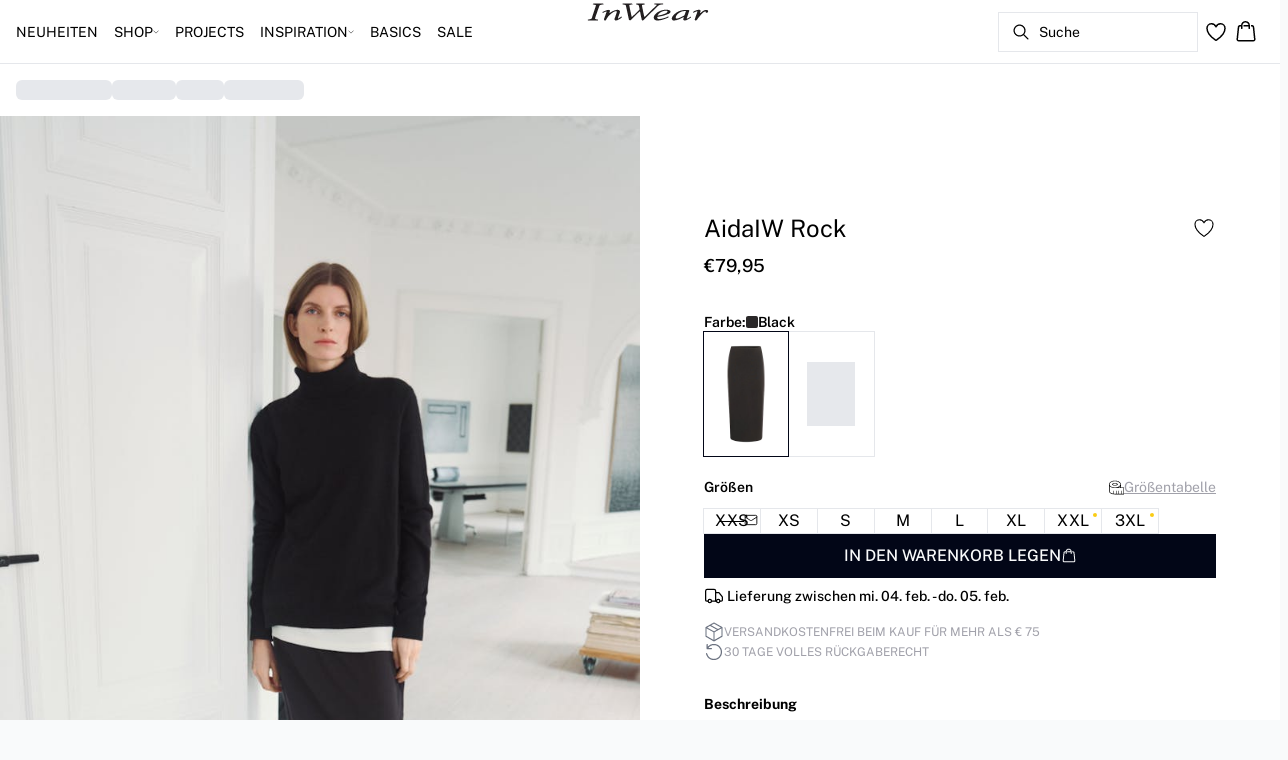

--- FILE ---
content_type: text/html; charset=utf-8
request_url: https://www.inwear.com/de-de/black-aidaiw-rock-30109092-194008
body_size: 76867
content:
<!DOCTYPE html><html lang="de"><head><meta charSet="utf-8"/><meta name="viewport" content="width=device-width, initial-scale=1"/><link rel="preload" as="image" href="https://images.ctfassets.net/2liacrvbnxa4/14dwlFgpGcW8ekSoEovydl/b3ada1701d3c2a5a3289d2945b8468e3/INWEAR_LOGO_25_PX_V02-01.svg" fetchPriority="high"/><link rel="stylesheet" href="/_next/static/css/6dc9f6ca26d912f0.css" data-precedence="next"/><link rel="preload" as="script" fetchPriority="low" href="/_next/static/chunks/webpack-6616c4666eb8357a.js"/><script src="/_next/static/chunks/fd9d1056-d7735b0c59b716d1.js" async=""></script><script src="/_next/static/chunks/8710-59fa858873445f2a.js" async=""></script><script src="/_next/static/chunks/main-app-988d7ecb9db89e0c.js" async=""></script><script src="/_next/static/chunks/3fcb4b18-4a495c6cb4098de9.js" async=""></script><script src="/_next/static/chunks/3586-38eefa19ec82e4b2.js" async=""></script><script src="/_next/static/chunks/9077-6cc96c18dfd24f25.js" async=""></script><script src="/_next/static/chunks/2229-3f8368fed3e27a31.js" async=""></script><script src="/_next/static/chunks/5675-1132a655363c8f99.js" async=""></script><script src="/_next/static/chunks/app/%5Blocale%5D/not-found-5e585aeba7b89345.js" async=""></script><script src="/_next/static/chunks/app/global-error-7d35c08664e13288.js" async=""></script><script src="/_next/static/chunks/app/%5Blocale%5D/product/%5B...slug%5D/error-66885f7c1781ab6c.js" async=""></script><script src="/_next/static/chunks/app/%5Blocale%5D/product/%5B...slug%5D/not-found-3a252f7dee8b3291.js" async=""></script><script src="/_next/static/chunks/8ebfe495-f87d53acad043b68.js" async=""></script><script src="/_next/static/chunks/3804-8b357b6accfaf9bb.js" async=""></script><script src="/_next/static/chunks/8496-1d35baf6dc53947e.js" async=""></script><script src="/_next/static/chunks/5231-1df702b52a9f4bae.js" async=""></script><script src="/_next/static/chunks/3182-bdbad86444967a0b.js" async=""></script><script src="/_next/static/chunks/8739-aebf3ca74ece5fee.js" async=""></script><script src="/_next/static/chunks/6144-1f07f2e8e41e29a0.js" async=""></script><script src="/_next/static/chunks/6173-e19671cee9d75a10.js" async=""></script><script src="/_next/static/chunks/500-0aadae9dd5f71e9f.js" async=""></script><script src="/_next/static/chunks/2198-e8c1656676730bd3.js" async=""></script><script src="/_next/static/chunks/522-715262b12e7cd16f.js" async=""></script><script src="/_next/static/chunks/7246-e51252f849f0393b.js" async=""></script><script src="/_next/static/chunks/6487-1f6504394585e620.js" async=""></script><script src="/_next/static/chunks/8431-f17392bdcd3e5720.js" async=""></script><script src="/_next/static/chunks/6311-718847324ad984ff.js" async=""></script><script src="/_next/static/chunks/7415-936d6b21ae4695ca.js" async=""></script><script src="/_next/static/chunks/1418-8da320d8d0f89376.js" async=""></script><script src="/_next/static/chunks/app/%5Blocale%5D/product/%5B...slug%5D/layout-0f854f03085c435c.js" async=""></script><script src="/_next/static/chunks/4443-450b1c48e25be2c2.js" async=""></script><script src="/_next/static/chunks/8558-f8d001da458bc8eb.js" async=""></script><script src="/_next/static/chunks/5940-f362d8e5b8a0ddb6.js" async=""></script><script src="/_next/static/chunks/app/layout-dd5ad3b8c834572b.js" async=""></script><script src="/_next/static/chunks/app/error-28d9e1b8ca317e97.js" async=""></script><script src="/_next/static/chunks/app/not-found-822c4aca771367d7.js" async=""></script><link rel="preload" href="https://policy.app.cookieinformation.com/uc.js" as="script"/><link rel="preload" href="/fonts/public-sans-variable.woff2" as="font" type="font/woff2" crossorigin="anonymous"/><link rel="dns-prefetch" href="https://dkcompany.imgix.net"/><link rel="preconnect" href="https://dkcompany.imgix.net" crossorigin="anonymous"/><title>AidaIW Rock in black-farbe  </title><meta name="description" content="Dieser Midi-Rock für Damen bietet eine gerade Passform und einen elastischen Bund für Komfort. Das minimalistische Design und die Midi-Länge sind vielseitig kombinierbar für Büro und Freizeit."/><meta name="application-name" content="InWear"/><meta name="generator" content="Next.js"/><meta name="keywords" content="Most popular"/><meta name="title" content="AidaIW Rock in black-farbe  "/><link rel="canonical" href="https://www.inwear.com/de-de/black-aidaiw-rock-30109092-194008"/><link rel="alternate" hrefLang="da-dk" href="https://www.inwear.com/da-dk/aidaiw-nederdel--30109092-194008"/><link rel="alternate" hrefLang="de-ch" href="https://www.inwear.com/de-ch/aidaiw-rock--30109092-194008"/><link rel="alternate" hrefLang="de-de" href="https://www.inwear.com/de-de/aidaiw-rock--30109092-194008"/><link rel="alternate" hrefLang="en" href="https://www.inwear.com/en-eu/aidaiw-skirt--30109092-194008"/><link rel="alternate" hrefLang="x-default" href="https://www.inwear.com/global/aidaiw-skirt--30109092-194008"/><link rel="alternate" hrefLang="nb-no" href="https://www.inwear.com/nb-no/aidaiw-skjort--30109092-194008"/><link rel="alternate" hrefLang="nl-nl" href="https://www.inwear.com/nl-nl/aidaiw-rok--30109092-194008"/><link rel="alternate" hrefLang="sv-se" href="https://www.inwear.com/sv-se/aidaiw-kjol--30109092-194008"/><meta name="google-site-verification" content="2Y2BnhiI6ojQ2xnN25Mpfs2dpmfZP9ehDEjK1DHQaCA"/><meta property="og:title" content="AidaIW Rock in black-farbe  "/><meta property="og:description" content="Dieser Midi-Rock für Damen bietet eine gerade Passform und einen elastischen Bund für Komfort. Das minimalistische Design und die Midi-Länge sind vielseitig kombinierbar für Büro und Freizeit."/><meta property="og:url" content="https://www.inwear.com/de-de/aidaiw-rock--30109092-194008"/><meta property="og:image" content="https://images.dkcompanyshop.com/3915_2c8cab79-90c3-4be0-b133-8673166bb0a7?pad=0&amp;w=1200"/><meta property="og:image:alt" content="AidaIW Rock in black-farbe  "/><meta property="og:type" content="article"/><meta name="twitter:card" content="summary_large_image"/><meta name="twitter:title" content="AidaIW Rock in black-farbe  "/><meta name="twitter:description" content="Dieser Midi-Rock für Damen bietet eine gerade Passform und einen elastischen Bund für Komfort. Das minimalistische Design und die Midi-Länge sind vielseitig kombinierbar für Büro und Freizeit."/><meta name="twitter:image" content="https://images.dkcompanyshop.com/3915_2c8cab79-90c3-4be0-b133-8673166bb0a7?pad=0&amp;w=1200"/><meta name="twitter:image:alt" content="AidaIW Rock in black-farbe  "/><link rel="icon" href="/images/favicon/INWEAR/black/favicon.svg" media="(prefers-color-scheme: light)" type="image/svg+xml"/><link rel="icon" href="/images/favicon/INWEAR/white/favicon.svg" media="(prefers-color-scheme: dark)" type="image/svg+xml"/><style>
        :root {
          --background: 0deg 0% 100%; /* white */
          --foreground: 0deg 0% 0%; /* gray-950 */
          --muted: 0deg 0% 100%; /* gray-100 */
          --muted-foreground: 240deg 5% 65%; /* gray-500 */
          --card: 220deg 13% 91%; /* white */
          --card-foreground: 224deg 71% 4%; /* gray-950 */
          --popover: 0deg 0% 100%; /* white */
          --popover-foreground: 0deg 0% 32%; /* gray-950 */
          --border: 220deg 13% 91%;
          --input: 220deg 13% 91%;
          --primary: 229deg 84% 5%; /* gray-950 */
          --primary-foreground: 210deg 20% 98%; /* gray-50 */
          --secondary: 0deg 0% 100%; /* gray-100 */
          --secondary-foreground: 0deg 0% 0%; /* gray-900 */
          --accent: 240deg 5% 65%; /* gray-100 */
          --accent-foreground: 240deg 4% 16%; /* gray-900 */
          --destructive: 0deg 84% 60%; /* red-500 */
          --destructive-foreground: 210deg 20% 98%; /* gray-50 */
          --ring: 224deg 71% 4%; /* gray-950 */
          --radius: 0rem;
        }
      </style><style>
          
        @font-face {
          font-family: 'public-sans';
          font-optical-sizing: auto;
          font-weight: 100 900;
          font-style: normal;
          font-display: swap;
          src: url('/fonts/public-sans-variable.woff2') format('woff2');
        }
      
          
        @font-face {
          font-family: 'public-sans';
          font-optical-sizing: auto;
          font-weight: 100 900;
          font-style: normal;
          font-display: swap;
          src: url('/fonts/public-sans-variable.woff2') format('woff2');
        }
      
          :root {
            --font-sans: 'public-sans';
            --font-display: 'public-sans';
          }
        </style><script src="/_next/static/chunks/polyfills-42372ed130431b0a.js" noModule=""></script></head><body class="antialiased bg-gray-50"><!--$--><!--/$--><div class="bg-background"><script>(self.__next_s=self.__next_s||[]).push(["https://policy.app.cookieinformation.com/uc.js",{"type":"text/javascript","data-culture":"DE","data-gcm-version":"2.0","data-nscript":"beforeInteractive","id":"CookieConsent"}])</script><header class="sticky top-0 z-50 w-full transition-transform duration-300 translate-y-0"><nav class="relative flex items-stretch self-center w-full h-16 gap-0.5 pl-2 pr-4 text-xs text-black bg-white border-b lg:text-sm border-border"><!--$--><div class="flex gap-4 items-center"><div class="items-center hidden h-16 lg:flex"><div class="flex items-center h-full group/item"><a class="flex items-center p-2 h-full select-none group-hover/item:font-medium" href="/de-de/neuheiten">NEUHEITEN</a></div><div class="flex items-center h-full group/item"><p class="relative flex items-center h-full p-2 cursor-pointer select-none group-hover/item:font-medium"><span class="flex gap-1 items-center">SHOP<svg xmlns="http://www.w3.org/2000/svg" viewBox="0 0 48 48" width="6px" height="6px" class="text-foreground"><path class="fill-current" d="M 43.486328 11.978516 A 1.50015 1.50015 0 0 0 42.439453 12.439453 L 24 30.878906 L 5.5605469 12.439453 A 1.50015 1.50015 0 0 0 4.484375 11.984375 A 1.50015 1.50015 0 0 0 3.4394531 14.560547 L 22.939453 34.060547 A 1.50015 1.50015 0 0 0 25.060547 34.060547 L 44.560547 14.560547 A 1.50015 1.50015 0 0 0 43.486328 11.978516 z"></path></svg></span><span class="hidden absolute top-2/3 left-1/2 opacity-0 -translate-x-1/2 md:group-hover/item:block" style="width:calc(100% + 40px)"><span class="absolute w-full h-10"></span></span></p><div class="absolute right-0 left-0 top-full -mt-px h-40 -z-10 transform -translate-y-[30rem] invisible opacity-0 group-hover/item:visible group-hover/item:opacity-100 group-hover/item:translate-y-0 transition-transform duration-150 ease-in-out group-hover/item:transition-all"><div class="bg-white border-t shadow-sm border-border"><div class="flex justify-between items-start px-8 py-8"><div class="flex gap-4 items-start w-full"><div class="flex flex-col basis-[600px] max-w-[600px]"><p class="font-semibold select-none">KATEGORIEN</p><div class="flex gap-x-4 items-start w-full"><div class="flex flex-col w-full max-w-[200px]"><a class="py-2 select-none hover:underline" href="/de-de/shop">Alle artikel</a><a class="py-2 select-none hover:underline" href="/de-de/shop/oberbekleidung">Jacken &amp; Mäntel</a><a class="py-2 select-none hover:underline" href="/de-de/shop/kleider">Kleider</a><a class="py-2 select-none hover:underline" href="/de-de/shop/blusen-hemden">Hemden</a><a class="py-2 select-none hover:underline" href="/de-de/shop/blusen">Blusen</a><a class="py-2 select-none hover:underline" href="/de-de/shop/t-shirts">T-shirts</a><a class="py-2 select-none hover:underline" href="/de-de/shop/tops/alletops">Tops</a><a class="py-2 select-none hover:underline" href="/de-de/shop/strickwaren">Strickwaren</a></div><div class="flex flex-col w-full max-w-[200px]"><a class="py-2 select-none hover:underline" href="/de-de/shop/blazer">Blazer</a><a class="py-2 select-none hover:underline" href="/de-de/shop/hosen">Hosen &amp; Jumpsuits</a><a class="py-2 select-none hover:underline" href="/de-de/shop/jeans">Jeans</a><a class="py-2 select-none hover:underline" href="/de-de/shop/rock">Rock</a><a class="py-2 select-none hover:underline" href="/de-de/shop/shorts">Shorts</a><a class="py-2 select-none hover:underline" href="/de-de/shop/suits">Suits</a><a class="py-2 select-none hover:underline" href="/de-de/neuheiten/denim">Denim Edit</a><a class="py-2 select-none hover:underline" href="/de-de/shop/leder">Leder</a></div><div class="flex flex-col w-full max-w-[200px]"><a class="py-2 select-none hover:underline" href="/de-de/shop/accessories">Accessories</a><a class="py-2 select-none hover:underline" href="/de-de/am-beliebtesten">Besonders beliebt</a></div></div></div></div><div class="flex items-center my-auto space-x-8 justify-stretch"><div class="relative w-[320px] h-[320px] overflow-hidden"><a class="w-full" target="_self" href="/de-de/shop/leder"><div class="w-full h-full"><div class="absolute object-cover"><picture><source media="(min-width: 768px)" fetchPriority="low" loading="lazy" alt="" sizes="25vw" srcSet="https://assets.dkcompanyshop.com/2liacrvbnxa4/WPS3tJZU0zwb48ijAKUr4/19f285e24b403d24ef72e2af19992a12/320_320_menuspots.jpg?auto=compress%2Cformat&amp;fit=fill&amp;sharp=0&amp;ixlib=react-9.10.0&amp;w=360 360w,
https://assets.dkcompanyshop.com/2liacrvbnxa4/WPS3tJZU0zwb48ijAKUr4/19f285e24b403d24ef72e2af19992a12/320_320_menuspots.jpg?auto=compress%2Cformat&amp;fit=fill&amp;sharp=0&amp;ixlib=react-9.10.0&amp;w=390 390w,
https://assets.dkcompanyshop.com/2liacrvbnxa4/WPS3tJZU0zwb48ijAKUr4/19f285e24b403d24ef72e2af19992a12/320_320_menuspots.jpg?auto=compress%2Cformat&amp;fit=fill&amp;sharp=0&amp;ixlib=react-9.10.0&amp;w=375 375w,
https://assets.dkcompanyshop.com/2liacrvbnxa4/WPS3tJZU0zwb48ijAKUr4/19f285e24b403d24ef72e2af19992a12/320_320_menuspots.jpg?auto=compress%2Cformat&amp;fit=fill&amp;sharp=0&amp;ixlib=react-9.10.0&amp;w=414 414w,
https://assets.dkcompanyshop.com/2liacrvbnxa4/WPS3tJZU0zwb48ijAKUr4/19f285e24b403d24ef72e2af19992a12/320_320_menuspots.jpg?auto=compress%2Cformat&amp;fit=fill&amp;sharp=0&amp;ixlib=react-9.10.0&amp;w=600 600w,
https://assets.dkcompanyshop.com/2liacrvbnxa4/WPS3tJZU0zwb48ijAKUr4/19f285e24b403d24ef72e2af19992a12/320_320_menuspots.jpg?auto=compress%2Cformat&amp;fit=fill&amp;sharp=0&amp;ixlib=react-9.10.0&amp;w=768 768w,
https://assets.dkcompanyshop.com/2liacrvbnxa4/WPS3tJZU0zwb48ijAKUr4/19f285e24b403d24ef72e2af19992a12/320_320_menuspots.jpg?auto=compress%2Cformat&amp;fit=fill&amp;sharp=0&amp;ixlib=react-9.10.0&amp;w=1024 1024w,
https://assets.dkcompanyshop.com/2liacrvbnxa4/WPS3tJZU0zwb48ijAKUr4/19f285e24b403d24ef72e2af19992a12/320_320_menuspots.jpg?auto=compress%2Cformat&amp;fit=fill&amp;sharp=0&amp;ixlib=react-9.10.0&amp;w=1280 1280w,
https://assets.dkcompanyshop.com/2liacrvbnxa4/WPS3tJZU0zwb48ijAKUr4/19f285e24b403d24ef72e2af19992a12/320_320_menuspots.jpg?auto=compress%2Cformat&amp;fit=fill&amp;sharp=0&amp;ixlib=react-9.10.0&amp;w=1366 1366w,
https://assets.dkcompanyshop.com/2liacrvbnxa4/WPS3tJZU0zwb48ijAKUr4/19f285e24b403d24ef72e2af19992a12/320_320_menuspots.jpg?auto=compress%2Cformat&amp;fit=fill&amp;sharp=0&amp;ixlib=react-9.10.0&amp;w=1440 1440w,
https://assets.dkcompanyshop.com/2liacrvbnxa4/WPS3tJZU0zwb48ijAKUr4/19f285e24b403d24ef72e2af19992a12/320_320_menuspots.jpg?auto=compress%2Cformat&amp;fit=fill&amp;sharp=0&amp;ixlib=react-9.10.0&amp;w=1600 1600w,
https://assets.dkcompanyshop.com/2liacrvbnxa4/WPS3tJZU0zwb48ijAKUr4/19f285e24b403d24ef72e2af19992a12/320_320_menuspots.jpg?auto=compress%2Cformat&amp;fit=fill&amp;sharp=0&amp;ixlib=react-9.10.0&amp;w=1920 1920w"/><img src="https://assets.dkcompanyshop.com/2liacrvbnxa4/WPS3tJZU0zwb48ijAKUr4/19f285e24b403d24ef72e2af19992a12/320_320_menuspots.jpg" alt=""/></picture></div><div class="absolute flex w-full h-full items-end justify-start pt-none pb-2 lg:pb-xs px-4 lg:px-sm"><div class="text-foreground text-left"><div class="mb-0.5 md:mb-1 lg:mb-2 text-sm lg:text-base font-light" style="color:#000000">Leder &gt;</div></div></div></div></a></div><div class="relative w-[320px] h-[320px] overflow-hidden"><a class="w-full" target="_self" href="/de-de/shop/oberbekleidung"><div class="w-full h-full"><div class="absolute object-cover"><picture><source media="(min-width: 768px)" fetchPriority="low" loading="lazy" alt="YE24 " sizes="25vw" srcSet="https://assets.dkcompanyshop.com/2liacrvbnxa4/EJzCFPQjDy8lWfxMlybcH/400963a4fd4b915e0edcde9c3c4bdf5b/DROP_DOWN_320_X_3203.jpg?auto=compress%2Cformat&amp;fit=fill&amp;sharp=0&amp;ixlib=react-9.10.0&amp;w=360 360w,
https://assets.dkcompanyshop.com/2liacrvbnxa4/EJzCFPQjDy8lWfxMlybcH/400963a4fd4b915e0edcde9c3c4bdf5b/DROP_DOWN_320_X_3203.jpg?auto=compress%2Cformat&amp;fit=fill&amp;sharp=0&amp;ixlib=react-9.10.0&amp;w=390 390w,
https://assets.dkcompanyshop.com/2liacrvbnxa4/EJzCFPQjDy8lWfxMlybcH/400963a4fd4b915e0edcde9c3c4bdf5b/DROP_DOWN_320_X_3203.jpg?auto=compress%2Cformat&amp;fit=fill&amp;sharp=0&amp;ixlib=react-9.10.0&amp;w=375 375w,
https://assets.dkcompanyshop.com/2liacrvbnxa4/EJzCFPQjDy8lWfxMlybcH/400963a4fd4b915e0edcde9c3c4bdf5b/DROP_DOWN_320_X_3203.jpg?auto=compress%2Cformat&amp;fit=fill&amp;sharp=0&amp;ixlib=react-9.10.0&amp;w=414 414w,
https://assets.dkcompanyshop.com/2liacrvbnxa4/EJzCFPQjDy8lWfxMlybcH/400963a4fd4b915e0edcde9c3c4bdf5b/DROP_DOWN_320_X_3203.jpg?auto=compress%2Cformat&amp;fit=fill&amp;sharp=0&amp;ixlib=react-9.10.0&amp;w=600 600w,
https://assets.dkcompanyshop.com/2liacrvbnxa4/EJzCFPQjDy8lWfxMlybcH/400963a4fd4b915e0edcde9c3c4bdf5b/DROP_DOWN_320_X_3203.jpg?auto=compress%2Cformat&amp;fit=fill&amp;sharp=0&amp;ixlib=react-9.10.0&amp;w=768 768w,
https://assets.dkcompanyshop.com/2liacrvbnxa4/EJzCFPQjDy8lWfxMlybcH/400963a4fd4b915e0edcde9c3c4bdf5b/DROP_DOWN_320_X_3203.jpg?auto=compress%2Cformat&amp;fit=fill&amp;sharp=0&amp;ixlib=react-9.10.0&amp;w=1024 1024w,
https://assets.dkcompanyshop.com/2liacrvbnxa4/EJzCFPQjDy8lWfxMlybcH/400963a4fd4b915e0edcde9c3c4bdf5b/DROP_DOWN_320_X_3203.jpg?auto=compress%2Cformat&amp;fit=fill&amp;sharp=0&amp;ixlib=react-9.10.0&amp;w=1280 1280w,
https://assets.dkcompanyshop.com/2liacrvbnxa4/EJzCFPQjDy8lWfxMlybcH/400963a4fd4b915e0edcde9c3c4bdf5b/DROP_DOWN_320_X_3203.jpg?auto=compress%2Cformat&amp;fit=fill&amp;sharp=0&amp;ixlib=react-9.10.0&amp;w=1366 1366w,
https://assets.dkcompanyshop.com/2liacrvbnxa4/EJzCFPQjDy8lWfxMlybcH/400963a4fd4b915e0edcde9c3c4bdf5b/DROP_DOWN_320_X_3203.jpg?auto=compress%2Cformat&amp;fit=fill&amp;sharp=0&amp;ixlib=react-9.10.0&amp;w=1440 1440w,
https://assets.dkcompanyshop.com/2liacrvbnxa4/EJzCFPQjDy8lWfxMlybcH/400963a4fd4b915e0edcde9c3c4bdf5b/DROP_DOWN_320_X_3203.jpg?auto=compress%2Cformat&amp;fit=fill&amp;sharp=0&amp;ixlib=react-9.10.0&amp;w=1600 1600w,
https://assets.dkcompanyshop.com/2liacrvbnxa4/EJzCFPQjDy8lWfxMlybcH/400963a4fd4b915e0edcde9c3c4bdf5b/DROP_DOWN_320_X_3203.jpg?auto=compress%2Cformat&amp;fit=fill&amp;sharp=0&amp;ixlib=react-9.10.0&amp;w=1920 1920w"/><img src="https://assets.dkcompanyshop.com/2liacrvbnxa4/EJzCFPQjDy8lWfxMlybcH/400963a4fd4b915e0edcde9c3c4bdf5b/DROP_DOWN_320_X_3203.jpg" alt="YE24 "/></picture></div><div class="absolute flex w-full h-full items-end justify-start pt-none pb-2 lg:pb-xs px-4 lg:px-xs"><div class="text-foreground text-left"><div class="mb-0.5 md:mb-1 lg:mb-2 text-sm lg:text-base font-light" style="color:#000000">Outerwear &gt;</div></div></div></div></a></div></div></div></div></div></div><div class="flex items-center h-full group/item"><a class="flex items-center p-2 h-full select-none group-hover/item:font-medium" href="/de-de/projects">PROJECTS</a></div><div class="flex items-center h-full group/item"><p class="relative flex items-center h-full p-2 cursor-pointer select-none group-hover/item:font-medium"><span class="flex gap-1 items-center">INSPIRATION<svg xmlns="http://www.w3.org/2000/svg" viewBox="0 0 48 48" width="6px" height="6px" class="text-foreground"><path class="fill-current" d="M 43.486328 11.978516 A 1.50015 1.50015 0 0 0 42.439453 12.439453 L 24 30.878906 L 5.5605469 12.439453 A 1.50015 1.50015 0 0 0 4.484375 11.984375 A 1.50015 1.50015 0 0 0 3.4394531 14.560547 L 22.939453 34.060547 A 1.50015 1.50015 0 0 0 25.060547 34.060547 L 44.560547 14.560547 A 1.50015 1.50015 0 0 0 43.486328 11.978516 z"></path></svg></span><span class="hidden absolute top-2/3 left-1/2 opacity-0 -translate-x-1/2 md:group-hover/item:block" style="width:calc(100% + 40px)"><span class="absolute w-full h-10"></span></span></p><div class="absolute right-0 left-0 top-full -mt-px h-40 -z-10 transform -translate-y-[30rem] invisible opacity-0 group-hover/item:visible group-hover/item:opacity-100 group-hover/item:translate-y-0 transition-transform duration-150 ease-in-out group-hover/item:transition-all"><div class="bg-white border-t shadow-sm border-border"><div class="flex justify-between items-start px-8 py-8"><div class="flex gap-4 items-start w-full"><div class="flex flex-col basis-[400px] max-w-[400px]"><p class="font-semibold select-none">INSPIRATION</p><div class="flex gap-x-4 items-start w-full"><div class="flex flex-col w-full max-w-[200px]"><a class="py-2 select-none hover:underline" href="/de-de/shop/iw-edition">IW.EDITION</a><a class="py-2 select-none hover:underline" href="/de-de/shop/back-to-work">Work Mode On</a><a class="py-2 select-none hover:underline" href="/de-de/shop/the-everyday-edit">The Everyday Edit</a><a class="py-2 select-none hover:underline" href="/de-de/neuheiten/occasionwear">Occasionwear</a><a class="py-2 select-none hover:underline" href="/de-de/neuheiten/inspiration/tranparent-styles">Transparente Styles</a><a class="py-2 select-none hover:underline" href="/de-de/shop/schokoladenbraun">Chocolate brown</a><a class="py-2 select-none hover:underline" href="/de-de/neuheiten/luxery-layers">Luxury Layers</a><a class="py-2 select-none hover:underline" href="/de-de/neuheiten/premium">Premium</a></div><div class="flex flex-col w-full max-w-[200px]"><a class="py-2 select-none hover:underline" href="/de-de/shop/iwbasics">Basics</a><a class="py-2 select-none hover:underline" href="/de-de/neuheiten/base">Base</a><a class="py-2 select-none hover:underline" href="/de-de/neuheiten/online-exclusive">Online Exclusive</a><a class="py-2 select-none hover:underline" href="/de-de/shop/poplin">Poplin</a></div></div></div></div><div class="flex items-center my-auto space-x-8 justify-stretch"><div class="relative w-[320px] h-[320px] overflow-hidden"><a class="w-full" target="_self" href="/de-de/shop/leder"><div class="w-full h-full"><div class="absolute object-cover"><picture><source media="(min-width: 768px)" fetchPriority="low" loading="lazy" alt="" sizes="25vw" srcSet="https://assets.dkcompanyshop.com/2liacrvbnxa4/WPS3tJZU0zwb48ijAKUr4/19f285e24b403d24ef72e2af19992a12/320_320_menuspots.jpg?auto=compress%2Cformat&amp;fit=fill&amp;sharp=0&amp;ixlib=react-9.10.0&amp;w=360 360w,
https://assets.dkcompanyshop.com/2liacrvbnxa4/WPS3tJZU0zwb48ijAKUr4/19f285e24b403d24ef72e2af19992a12/320_320_menuspots.jpg?auto=compress%2Cformat&amp;fit=fill&amp;sharp=0&amp;ixlib=react-9.10.0&amp;w=390 390w,
https://assets.dkcompanyshop.com/2liacrvbnxa4/WPS3tJZU0zwb48ijAKUr4/19f285e24b403d24ef72e2af19992a12/320_320_menuspots.jpg?auto=compress%2Cformat&amp;fit=fill&amp;sharp=0&amp;ixlib=react-9.10.0&amp;w=375 375w,
https://assets.dkcompanyshop.com/2liacrvbnxa4/WPS3tJZU0zwb48ijAKUr4/19f285e24b403d24ef72e2af19992a12/320_320_menuspots.jpg?auto=compress%2Cformat&amp;fit=fill&amp;sharp=0&amp;ixlib=react-9.10.0&amp;w=414 414w,
https://assets.dkcompanyshop.com/2liacrvbnxa4/WPS3tJZU0zwb48ijAKUr4/19f285e24b403d24ef72e2af19992a12/320_320_menuspots.jpg?auto=compress%2Cformat&amp;fit=fill&amp;sharp=0&amp;ixlib=react-9.10.0&amp;w=600 600w,
https://assets.dkcompanyshop.com/2liacrvbnxa4/WPS3tJZU0zwb48ijAKUr4/19f285e24b403d24ef72e2af19992a12/320_320_menuspots.jpg?auto=compress%2Cformat&amp;fit=fill&amp;sharp=0&amp;ixlib=react-9.10.0&amp;w=768 768w,
https://assets.dkcompanyshop.com/2liacrvbnxa4/WPS3tJZU0zwb48ijAKUr4/19f285e24b403d24ef72e2af19992a12/320_320_menuspots.jpg?auto=compress%2Cformat&amp;fit=fill&amp;sharp=0&amp;ixlib=react-9.10.0&amp;w=1024 1024w,
https://assets.dkcompanyshop.com/2liacrvbnxa4/WPS3tJZU0zwb48ijAKUr4/19f285e24b403d24ef72e2af19992a12/320_320_menuspots.jpg?auto=compress%2Cformat&amp;fit=fill&amp;sharp=0&amp;ixlib=react-9.10.0&amp;w=1280 1280w,
https://assets.dkcompanyshop.com/2liacrvbnxa4/WPS3tJZU0zwb48ijAKUr4/19f285e24b403d24ef72e2af19992a12/320_320_menuspots.jpg?auto=compress%2Cformat&amp;fit=fill&amp;sharp=0&amp;ixlib=react-9.10.0&amp;w=1366 1366w,
https://assets.dkcompanyshop.com/2liacrvbnxa4/WPS3tJZU0zwb48ijAKUr4/19f285e24b403d24ef72e2af19992a12/320_320_menuspots.jpg?auto=compress%2Cformat&amp;fit=fill&amp;sharp=0&amp;ixlib=react-9.10.0&amp;w=1440 1440w,
https://assets.dkcompanyshop.com/2liacrvbnxa4/WPS3tJZU0zwb48ijAKUr4/19f285e24b403d24ef72e2af19992a12/320_320_menuspots.jpg?auto=compress%2Cformat&amp;fit=fill&amp;sharp=0&amp;ixlib=react-9.10.0&amp;w=1600 1600w,
https://assets.dkcompanyshop.com/2liacrvbnxa4/WPS3tJZU0zwb48ijAKUr4/19f285e24b403d24ef72e2af19992a12/320_320_menuspots.jpg?auto=compress%2Cformat&amp;fit=fill&amp;sharp=0&amp;ixlib=react-9.10.0&amp;w=1920 1920w"/><img src="https://assets.dkcompanyshop.com/2liacrvbnxa4/WPS3tJZU0zwb48ijAKUr4/19f285e24b403d24ef72e2af19992a12/320_320_menuspots.jpg" alt=""/></picture></div><div class="absolute flex w-full h-full items-end justify-start pt-none pb-2 lg:pb-xs px-4 lg:px-sm"><div class="text-foreground text-left"><div class="mb-0.5 md:mb-1 lg:mb-2 text-sm lg:text-base font-light" style="color:#000000">Leder &gt;</div></div></div></div></a></div><div class="relative w-[320px] h-[320px] overflow-hidden"><a class="w-full" target="_self" href="/de-de/shop/oberbekleidung"><div class="w-full h-full"><div class="absolute object-cover"><picture><source media="(min-width: 768px)" fetchPriority="low" loading="lazy" alt="YE24 " sizes="25vw" srcSet="https://assets.dkcompanyshop.com/2liacrvbnxa4/EJzCFPQjDy8lWfxMlybcH/400963a4fd4b915e0edcde9c3c4bdf5b/DROP_DOWN_320_X_3203.jpg?auto=compress%2Cformat&amp;fit=fill&amp;sharp=0&amp;ixlib=react-9.10.0&amp;w=360 360w,
https://assets.dkcompanyshop.com/2liacrvbnxa4/EJzCFPQjDy8lWfxMlybcH/400963a4fd4b915e0edcde9c3c4bdf5b/DROP_DOWN_320_X_3203.jpg?auto=compress%2Cformat&amp;fit=fill&amp;sharp=0&amp;ixlib=react-9.10.0&amp;w=390 390w,
https://assets.dkcompanyshop.com/2liacrvbnxa4/EJzCFPQjDy8lWfxMlybcH/400963a4fd4b915e0edcde9c3c4bdf5b/DROP_DOWN_320_X_3203.jpg?auto=compress%2Cformat&amp;fit=fill&amp;sharp=0&amp;ixlib=react-9.10.0&amp;w=375 375w,
https://assets.dkcompanyshop.com/2liacrvbnxa4/EJzCFPQjDy8lWfxMlybcH/400963a4fd4b915e0edcde9c3c4bdf5b/DROP_DOWN_320_X_3203.jpg?auto=compress%2Cformat&amp;fit=fill&amp;sharp=0&amp;ixlib=react-9.10.0&amp;w=414 414w,
https://assets.dkcompanyshop.com/2liacrvbnxa4/EJzCFPQjDy8lWfxMlybcH/400963a4fd4b915e0edcde9c3c4bdf5b/DROP_DOWN_320_X_3203.jpg?auto=compress%2Cformat&amp;fit=fill&amp;sharp=0&amp;ixlib=react-9.10.0&amp;w=600 600w,
https://assets.dkcompanyshop.com/2liacrvbnxa4/EJzCFPQjDy8lWfxMlybcH/400963a4fd4b915e0edcde9c3c4bdf5b/DROP_DOWN_320_X_3203.jpg?auto=compress%2Cformat&amp;fit=fill&amp;sharp=0&amp;ixlib=react-9.10.0&amp;w=768 768w,
https://assets.dkcompanyshop.com/2liacrvbnxa4/EJzCFPQjDy8lWfxMlybcH/400963a4fd4b915e0edcde9c3c4bdf5b/DROP_DOWN_320_X_3203.jpg?auto=compress%2Cformat&amp;fit=fill&amp;sharp=0&amp;ixlib=react-9.10.0&amp;w=1024 1024w,
https://assets.dkcompanyshop.com/2liacrvbnxa4/EJzCFPQjDy8lWfxMlybcH/400963a4fd4b915e0edcde9c3c4bdf5b/DROP_DOWN_320_X_3203.jpg?auto=compress%2Cformat&amp;fit=fill&amp;sharp=0&amp;ixlib=react-9.10.0&amp;w=1280 1280w,
https://assets.dkcompanyshop.com/2liacrvbnxa4/EJzCFPQjDy8lWfxMlybcH/400963a4fd4b915e0edcde9c3c4bdf5b/DROP_DOWN_320_X_3203.jpg?auto=compress%2Cformat&amp;fit=fill&amp;sharp=0&amp;ixlib=react-9.10.0&amp;w=1366 1366w,
https://assets.dkcompanyshop.com/2liacrvbnxa4/EJzCFPQjDy8lWfxMlybcH/400963a4fd4b915e0edcde9c3c4bdf5b/DROP_DOWN_320_X_3203.jpg?auto=compress%2Cformat&amp;fit=fill&amp;sharp=0&amp;ixlib=react-9.10.0&amp;w=1440 1440w,
https://assets.dkcompanyshop.com/2liacrvbnxa4/EJzCFPQjDy8lWfxMlybcH/400963a4fd4b915e0edcde9c3c4bdf5b/DROP_DOWN_320_X_3203.jpg?auto=compress%2Cformat&amp;fit=fill&amp;sharp=0&amp;ixlib=react-9.10.0&amp;w=1600 1600w,
https://assets.dkcompanyshop.com/2liacrvbnxa4/EJzCFPQjDy8lWfxMlybcH/400963a4fd4b915e0edcde9c3c4bdf5b/DROP_DOWN_320_X_3203.jpg?auto=compress%2Cformat&amp;fit=fill&amp;sharp=0&amp;ixlib=react-9.10.0&amp;w=1920 1920w"/><img src="https://assets.dkcompanyshop.com/2liacrvbnxa4/EJzCFPQjDy8lWfxMlybcH/400963a4fd4b915e0edcde9c3c4bdf5b/DROP_DOWN_320_X_3203.jpg" alt="YE24 "/></picture></div><div class="absolute flex w-full h-full items-end justify-start pt-none pb-2 lg:pb-xs px-4 lg:px-xs"><div class="text-foreground text-left"><div class="mb-0.5 md:mb-1 lg:mb-2 text-sm lg:text-base font-light" style="color:#000000">Outerwear &gt;</div></div></div></div></a></div></div></div></div></div></div><div class="flex items-center h-full group/item"><a class="flex items-center p-2 h-full select-none group-hover/item:font-medium" style="color:#000000" href="/de-de/shop/basics">BASICS</a></div><div class="flex items-center h-full group/item"><a class="flex items-center p-2 h-full select-none group-hover/item:font-medium" href="/de-de/sale">SALE</a></div></div><div class="flex items-center h-16 lg:hidden"><button type="button" class="flex items-center px-1 py-1 rounded focus:outline-none focus:ring-0" aria-label="Open menu" aria-haspopup="dialog" aria-expanded="false" aria-controls="radix-:R9icvffaj6kq:" data-state="closed"><span class="flex gap-2 items-center p-2 rounded"><svg xmlns="http://www.w3.org/2000/svg" viewBox="0 0 512 350" width="20px" height="20px" class="text-foreground"><path d="M 24.21637,48.572567 H 487.78363 M 24.21637,175 H 487.78363 M 24.21637,301.42743 h 463.56726" fill="none" stroke="currentColor" stroke-linecap="round" stroke-miterlimit="10" stroke-width="32"></path></svg><span class="hidden text-sm font-semibold lg:block">Menü</span></span></button></div></div><!--/$--><div class="flex gap-2 lg:contents"><div class="z-0 my-auto w-full h-full max-h-5 pointer-events-none lg:absolute lg:inset-0 lg:max-h-6 lg:flex lg:items-center lg:justify-center"><a class="text-primary underline hover:text-primary/80 h-full pointer-events-auto" data-testid="shop-logo" href="/de-de"><img alt="Website logo. Click here to go to the homepage." fetchPriority="high" width="300" height="25" decoding="async" data-nimg="1" class="w-full h-full" style="color:transparent" src="https://images.ctfassets.net/2liacrvbnxa4/14dwlFgpGcW8ekSoEovydl/b3ada1701d3c2a5a3289d2945b8468e3/INWEAR_LOGO_25_PX_V02-01.svg"/></a></div></div><div class="flex relative gap-0 justify-center items-center ml-auto z-1 lg:gap-2"><!--$--><button type="button" class="flex items-center no-underline text-foregound" title="Search for products" aria-haspopup="dialog" aria-expanded="false" aria-controls="radix-:R7icvffaj6kq:" data-state="closed"><div class="hidden lg:flex p-1.5"><div class="flex items-center h-10 w-[150px] xl:w-[200px] px-3 space-x-2 border rounded border-border hover:border-gray- cursor-text"><svg xmlns="http://www.w3.org/2000/svg" viewBox="0 0 48 48" width="20px" height="20px" class="text-foreground"><path class="fill-current" d="M 20.5 6 C 12.509634 6 6 12.50964 6 20.5 C 6 28.49036 12.509634 35 20.5 35 C 23.956359 35 27.133709 33.779044 29.628906 31.75 L 39.439453 41.560547 A 1.50015 1.50015 0 1 0 41.560547 39.439453 L 31.75 29.628906 C 33.779044 27.133709 35 23.956357 35 20.5 C 35 12.50964 28.490366 6 20.5 6 z M 20.5 9 C 26.869047 9 32 14.130957 32 20.5 C 32 23.602612 30.776198 26.405717 28.791016 28.470703 A 1.50015 1.50015 0 0 0 28.470703 28.791016 C 26.405717 30.776199 23.602614 32 20.5 32 C 14.130953 32 9 26.869043 9 20.5 C 9 14.130957 14.130953 9 20.5 9 z"></path></svg><span>Suche</span></div></div><div class="flex flex-col justify-center items-center w-10 h-10 lg:hidden"><svg xmlns="http://www.w3.org/2000/svg" viewBox="0 0 48 48" width="28px" height="28px" class="text-foreground"><path class="fill-current" d="M 20.5 6 C 12.509634 6 6 12.50964 6 20.5 C 6 28.49036 12.509634 35 20.5 35 C 23.956359 35 27.133709 33.779044 29.628906 31.75 L 39.439453 41.560547 A 1.50015 1.50015 0 1 0 41.560547 39.439453 L 31.75 29.628906 C 33.779044 27.133709 35 23.956357 35 20.5 C 35 12.50964 28.490366 6 20.5 6 z M 20.5 9 C 26.869047 9 32 14.130957 32 20.5 C 32 23.602612 30.776198 26.405717 28.791016 28.470703 A 1.50015 1.50015 0 0 0 28.470703 28.791016 C 26.405717 30.776199 23.602614 32 20.5 32 C 14.130953 32 9 26.869043 9 20.5 C 9 14.130957 14.130953 9 20.5 9 z"></path></svg><span class="select-none sr-only">Suche</span></div></button><!--/$--><!--$--><!--/$--><!--$--><a class="relative" href="/de-de/favoriten"><svg xmlns="http://www.w3.org/2000/svg" viewBox="0 0 512 512" width="24px" height="24px" class="text-foreground"><path d="M352.92 80C288 80 256 144 256 144s-32-64-96.92-64c-52.76 0-94.54 44.14-95.08 96.81-1.1 109.33 86.73 187.08 183 252.42a16 16 0 0018 0c96.26-65.34 184.09-143.09 183-252.42-.54-52.67-42.32-96.81-95.08-96.81z" fill="transparent" stroke="currentColor" stroke-linecap="round" stroke-linejoin="round" stroke-width="32"></path></svg></a><!--/$--><button type="button" class="flex flex-col p-1.5 max-md:min-w-10 md:flex-row md:gap-1 items-center justify-center text-foregound no-underline" aria-haspopup="dialog" aria-expanded="false" aria-controls="radix-:Rjicvffaj6kq:" data-state="closed"><span class="relative"><svg xmlns="http://www.w3.org/2000/svg" viewBox="0 0 48 48" width="24px" height="24px" class="text-foreground"><path class="fill-current" d="M 23 2 C 18.385291 2 14.559689 5.5140788 14.058594 10 L 12 10 C 9.688 10 7.7634375 11.733203 7.5234375 14.033203 L 5.0234375 38.033203 C 4.8914375 39.298203 5.30425 40.566672 6.15625 41.513672 C 7.00825 42.458672 8.228 43 9.5 43 L 38.5 43 C 39.772 43 40.99175 42.458672 41.84375 41.513672 C 42.69575 40.567672 43.106609 39.298203 42.974609 38.033203 L 40.476562 14.033203 C 40.236562 11.733203 38.312 10 36 10 L 33.953125 10 C 33.984125 10.33 34 10.664 34 11 L 34 13 L 36 13 C 36.771 13 37.412187 13.578703 37.492188 14.345703 L 39.992188 38.345703 C 40.036187 38.767703 39.898234 39.189906 39.615234 39.503906 C 39.331234 39.818906 38.924 40 38.5 40 L 9.5 40 C 9.076 40 8.6697188 39.819859 8.3867188 39.505859 C 8.1027187 39.190859 7.9638125 38.767703 8.0078125 38.345703 L 10.507812 14.345703 C 10.587813 13.578703 11.229 13 12 13 L 14 13 L 14 16.5 A 1.50015 1.50015 0 1 0 17 16.5 L 17 11 C 17 7.6687195 19.668719 5 23 5 C 25.989762 5 28.439942 7.1510842 28.912109 10 L 19.132812 10 C 19.048812 10.32 19 10.654 19 11 L 19 13 L 29 13 L 29 16.5 A 1.50015 1.50015 0 1 0 32 16.5 L 32 11 C 32 6.0472805 27.952719 2 23 2 z"></path></svg></span><span class="select-none sr-only">Warenkorb</span></button></div></nav></header><main><!--$--><!--$?--><template id="B:0"></template><div class="w-full"><div class="relative w-full my-8 md:flex md:items-start"><div class="w-full md:w-6/12 md:top-0 md:sticky"><div class="flex items-start w-full"><div class="hidden md:flex justify-end w-2/12 aspect-[1/7.5] pr-1"><div class="flex flex-col items-center w-full px-3"><div class="animate-pulse rounded-md bg-gray-200 aspect-[2/3] w-full"></div><div class="animate-pulse rounded-md bg-gray-200 aspect-[2/3] w-full mt-1"></div><div class="animate-pulse rounded-md bg-gray-200 aspect-[2/3] w-full mt-1"></div><div class="animate-pulse rounded-md bg-gray-200 aspect-[2/3] w-full mt-1"></div><div class="animate-pulse rounded-md bg-gray-200 aspect-[2/3] w-full mt-1"></div><div class="animate-pulse rounded-md bg-gray-200 aspect-[2/3] w-full mt-1"></div></div></div><div class="relative w-full md:w-10/12 aspect-[2/3]"><div class="animate-pulse rounded-md bg-gray-200 w-full h-full"></div><div id="foo" class="absolute bottom-0 left-0 w-full h-[5px] bg-white"></div></div></div></div><div class="flex items-start justify-start w-full md:justify-center md:sticky md:top-0 md:w-6/12"><div class="w-full px-5 pb-5 mt-8 space-y-12 md:max-w-sm"><div><div class="animate-pulse rounded-md bg-gray-200 w-[75px] h-6"></div><div class="animate-pulse rounded-md bg-gray-200 h-7 w-[100px] mt-1"></div><div class="animate-pulse rounded-md bg-gray-200 w-[70px] h-[28px] mt-2"></div><div class="mt-12 space-y-1"><div class="animate-pulse rounded-md bg-gray-200 w-[150px] h-[20px]"></div><div class="animate-pulse rounded-md bg-gray-200 w-[100px] h-[20px]"></div><div class="animate-pulse rounded-md bg-gray-200 w-[130px] h-[20px]"></div></div></div><div class="animate-pulse rounded-md bg-gray-200 w-full h-[108px]"></div><div class="hidden md:block"><div class="animate-pulse rounded-md bg-gray-200 w-full h-[56px]"></div></div><div class="space-y-2"><div class="pb-2 md:hidden"><div class="animate-pulse rounded-md bg-gray-200 w-[62px] h-[24px]"></div></div><div class="animate-pulse rounded-md bg-gray-200 w-full h-[44px]"></div><div class="animate-pulse rounded-md bg-gray-200 w-[64px] h-[20px]"></div></div><div class="animate-pulse rounded-md bg-gray-200 w-full h-[40px]"></div><div class="animate-pulse rounded-md bg-gray-200 w-[160px] h-[44px]"></div><div class="animate-pulse rounded-md bg-gray-200 w-[160px] h-[44px]"></div></div></div></div></div><!--/$--><!--/$--></main><!--$?--><template id="B:1"></template><!--/$--></div><script src="/_next/static/chunks/webpack-6616c4666eb8357a.js" async=""></script><div hidden id="S:1"><footer><div class="flex justify-center w-full bg-gray-50 border-t border-border"><div class="w-full max-w-xl"><div class="flex justify-center items-start px-8 py-6"><div class="w-full"><div class="justify-between items-start md:flex"><div class="hidden md:block"><p class="font-semibold tracking-wide font-display">KUNDENDIENST</p><div class="flex flex-col mb-4"><a class="pr-4 my-2 select-none hover:underline" href="/de-de/kontaktieren">Kontaktieren Sie den Kundenservice</a><a class="pr-4 my-2 select-none hover:underline" href="/de-de/agb">Allgemeine Geschäftbedingungen</a><a class="pr-4 my-2 select-none hover:underline" href="/de-de/datenschutz">Datenschutzrichtlinie</a><a class="pr-4 my-2 select-none hover:underline" href="/de-de/wettbewerbsbedingungen">Teilnahmebedingungen</a><a class="pr-4 my-2 select-none hover:underline" href="/de-de/grossentabelle">Grossentabelle</a><a class="pr-4 my-2 select-none hover:underline" href="/de-de/widerrufsbelehrung">Widerrufsbelehrung  </a><a class="pr-4 my-2 select-none hover:underline" style="color:#000000" href="/de-de/impressum">Impressum</a></div></div><div class="md:hidden"><div data-orientation="vertical"><div data-state="closed" data-orientation="vertical" class="border-b"><h3 data-orientation="vertical" data-state="closed" class="flex"><button type="button" aria-controls="radix-:R1hb4vffaj6kq:" aria-expanded="false" data-state="closed" data-orientation="vertical" id="radix-:Rhb4vffaj6kq:" class="flex flex-1 items-center justify-between py-4 font-medium transition-all hover:underline [&amp;[data-state=open]&gt;span]:rotate-180" data-radix-collection-item="">KUNDENDIENST<span class="transition-transform duration-200 shrink-0"><svg xmlns="http://www.w3.org/2000/svg" viewBox="0 0 48 48" width="16px" height="16px" class="text-foreground"><path class="fill-current" d="M 43.486328 11.978516 A 1.50015 1.50015 0 0 0 42.439453 12.439453 L 24 30.878906 L 5.5605469 12.439453 A 1.50015 1.50015 0 0 0 4.484375 11.984375 A 1.50015 1.50015 0 0 0 3.4394531 14.560547 L 22.939453 34.060547 A 1.50015 1.50015 0 0 0 25.060547 34.060547 L 44.560547 14.560547 A 1.50015 1.50015 0 0 0 43.486328 11.978516 z"></path></svg></span></button></h3><div data-state="closed" id="radix-:R1hb4vffaj6kq:" hidden="" role="region" aria-labelledby="radix-:Rhb4vffaj6kq:" data-orientation="vertical" class="overflow-hidden text-sm transition-all data-[state=closed]:animate-accordion-up data-[state=open]:animate-accordion-down" style="--radix-accordion-content-height:var(--radix-collapsible-content-height);--radix-accordion-content-width:var(--radix-collapsible-content-width)"></div></div></div></div><div class="hidden md:block"><p class="font-semibold tracking-wide font-display">INFO</p><div class="flex flex-col mb-4"><a class="pr-4 my-2 select-none hover:underline" href="/de-de/uber">Über InWear</a><a class="pr-4 my-2 select-none hover:underline" href="https://www.dkcompany.com/en-en/csr">CSR</a><a class="pr-4 my-2 select-none hover:underline" href="https://inwear.com/de-de/unsubscribe-newsletter">Abmelden</a><a class="pr-4 my-2 select-none hover:underline" href="/de-de/finden-sie-unsere-geschafte"> Geschäft finden</a><a class="pr-4 my-2 select-none hover:underline" href="/de-de/newsletter-abonnieren">Newsletter-Anmeldung</a></div></div><div class="md:hidden"><div data-orientation="vertical"><div data-state="closed" data-orientation="vertical" class="border-b"><h3 data-orientation="vertical" data-state="closed" class="flex"><button type="button" aria-controls="radix-:R1ib4vffaj6kq:" aria-expanded="false" data-state="closed" data-orientation="vertical" id="radix-:Rib4vffaj6kq:" class="flex flex-1 items-center justify-between py-4 font-medium transition-all hover:underline [&amp;[data-state=open]&gt;span]:rotate-180" data-radix-collection-item="">INFO<span class="transition-transform duration-200 shrink-0"><svg xmlns="http://www.w3.org/2000/svg" viewBox="0 0 48 48" width="16px" height="16px" class="text-foreground"><path class="fill-current" d="M 43.486328 11.978516 A 1.50015 1.50015 0 0 0 42.439453 12.439453 L 24 30.878906 L 5.5605469 12.439453 A 1.50015 1.50015 0 0 0 4.484375 11.984375 A 1.50015 1.50015 0 0 0 3.4394531 14.560547 L 22.939453 34.060547 A 1.50015 1.50015 0 0 0 25.060547 34.060547 L 44.560547 14.560547 A 1.50015 1.50015 0 0 0 43.486328 11.978516 z"></path></svg></span></button></h3><div data-state="closed" id="radix-:R1ib4vffaj6kq:" hidden="" role="region" aria-labelledby="radix-:Rib4vffaj6kq:" data-orientation="vertical" class="overflow-hidden text-sm transition-all data-[state=closed]:animate-accordion-up data-[state=open]:animate-accordion-down" style="--radix-accordion-content-height:var(--radix-collapsible-content-height);--radix-accordion-content-width:var(--radix-collapsible-content-width)"></div></div></div></div><div class="hidden md:block"><p class="font-semibold tracking-wide font-display">INWEAR ICON KUNDENCLUB</p><div class="flex flex-col mb-4"><a class="pr-4 my-2 select-none hover:underline" href="https://www.inwear.com/de-de/registrieren">Mitglied werden</a><a class="pr-4 my-2 select-none hover:underline" href="/de-de/vorteile-footer">Icon vorteile</a><a class="pr-4 my-2 select-none hover:underline" href="/de-de/mitgliedschaftsbedingungen">Icon Mitgliedschaftsbedingungen</a><a class="pr-4 my-2 select-none hover:underline" href="https://www.inwear.com/de-de/einloggen">Anmelden</a><a class="pr-4 my-2 select-none hover:underline" href="/de-de/member-abmelmemberen">Mitgliedschaft kündigen</a></div></div><div class="md:hidden"><div data-orientation="vertical"><div data-state="closed" data-orientation="vertical" class="border-b"><h3 data-orientation="vertical" data-state="closed" class="flex"><button type="button" aria-controls="radix-:R1jb4vffaj6kq:" aria-expanded="false" data-state="closed" data-orientation="vertical" id="radix-:Rjb4vffaj6kq:" class="flex flex-1 items-center justify-between py-4 font-medium transition-all hover:underline [&amp;[data-state=open]&gt;span]:rotate-180" data-radix-collection-item="">INWEAR ICON KUNDENCLUB<span class="transition-transform duration-200 shrink-0"><svg xmlns="http://www.w3.org/2000/svg" viewBox="0 0 48 48" width="16px" height="16px" class="text-foreground"><path class="fill-current" d="M 43.486328 11.978516 A 1.50015 1.50015 0 0 0 42.439453 12.439453 L 24 30.878906 L 5.5605469 12.439453 A 1.50015 1.50015 0 0 0 4.484375 11.984375 A 1.50015 1.50015 0 0 0 3.4394531 14.560547 L 22.939453 34.060547 A 1.50015 1.50015 0 0 0 25.060547 34.060547 L 44.560547 14.560547 A 1.50015 1.50015 0 0 0 43.486328 11.978516 z"></path></svg></span></button></h3><div data-state="closed" id="radix-:R1jb4vffaj6kq:" hidden="" role="region" aria-labelledby="radix-:Rjb4vffaj6kq:" data-orientation="vertical" class="overflow-hidden text-sm transition-all data-[state=closed]:animate-accordion-up data-[state=open]:animate-accordion-down" style="--radix-accordion-content-height:var(--radix-collapsible-content-height);--radix-accordion-content-width:var(--radix-collapsible-content-width)"></div></div></div></div><div class="hidden md:block"><p class="font-semibold tracking-wide font-display">B2B</p><div class="flex flex-col mb-4"><a class="pr-4 my-2 select-none hover:underline" href="/de-de/b2b-kontakt">B2B Kontakt</a><a class="pr-4 my-2 select-none hover:underline" href="https://app.kollekt.dk/#/login/">Partner Portal</a><a class="pr-4 my-2 select-none hover:underline" href="https://inwear.kontainer.com/login">B2B Press</a><a class="pr-4 my-2 select-none hover:underline" href="/de-de/agents">Agents</a></div></div><div class="md:hidden"><div data-orientation="vertical"><div data-state="closed" data-orientation="vertical" class="border-b"><h3 data-orientation="vertical" data-state="closed" class="flex"><button type="button" aria-controls="radix-:R1kb4vffaj6kq:" aria-expanded="false" data-state="closed" data-orientation="vertical" id="radix-:Rkb4vffaj6kq:" class="flex flex-1 items-center justify-between py-4 font-medium transition-all hover:underline [&amp;[data-state=open]&gt;span]:rotate-180" data-radix-collection-item="">B2B<span class="transition-transform duration-200 shrink-0"><svg xmlns="http://www.w3.org/2000/svg" viewBox="0 0 48 48" width="16px" height="16px" class="text-foreground"><path class="fill-current" d="M 43.486328 11.978516 A 1.50015 1.50015 0 0 0 42.439453 12.439453 L 24 30.878906 L 5.5605469 12.439453 A 1.50015 1.50015 0 0 0 4.484375 11.984375 A 1.50015 1.50015 0 0 0 3.4394531 14.560547 L 22.939453 34.060547 A 1.50015 1.50015 0 0 0 25.060547 34.060547 L 44.560547 14.560547 A 1.50015 1.50015 0 0 0 43.486328 11.978516 z"></path></svg></span></button></h3><div data-state="closed" id="radix-:R1kb4vffaj6kq:" hidden="" role="region" aria-labelledby="radix-:Rkb4vffaj6kq:" data-orientation="vertical" class="overflow-hidden text-sm transition-all data-[state=closed]:animate-accordion-up data-[state=open]:animate-accordion-down" style="--radix-accordion-content-height:var(--radix-collapsible-content-height);--radix-accordion-content-width:var(--radix-collapsible-content-width)"></div></div></div></div></div><div class="flex flex-col gap-8 mt-6 w-full md:flex-row md:justify-between"><div class="flex flex-col gap-4 justify-center items-start md:items-start lg:gap-8 lg:flex-row"><div class="flex flex-col gap-1"><span class="w-full text-sm font-semibold md:text-base">Zahlungsmöglichkeiten</span><div class="flex justify-start items-center space-x-2"><div class="flex justify-start items-center space-x-2"><div class="relative w-10 h-7"><img alt="Rechnung" loading="lazy" decoding="async" data-nimg="fill" style="position:absolute;height:100%;width:100%;left:0;top:0;right:0;bottom:0;color:transparent" src="https://images.ctfassets.net/2liacrvbnxa4/5rEMEqFlJ32XX5pO1EJ1Jv/3abc0c391e5a938ae3adf656d4591d6b/payment-klarna.svg"/></div></div><div class="flex justify-start items-center space-x-2"><div class="relative w-10 h-7"><img alt="PayPal" loading="lazy" decoding="async" data-nimg="fill" style="position:absolute;height:100%;width:100%;left:0;top:0;right:0;bottom:0;color:transparent" src="https://images.ctfassets.net/2liacrvbnxa4/5WYTUqSrU87PveRuSqZgPD/d375d28429f3f270840e3ac8e1e6c2b7/payment-paypal.svg"/></div></div><div class="flex justify-start items-center space-x-2"><div class="relative w-10 h-7"><img alt="" loading="lazy" decoding="async" data-nimg="fill" style="position:absolute;height:100%;width:100%;left:0;top:0;right:0;bottom:0;color:transparent" src="https://images.ctfassets.net/2liacrvbnxa4/6QP2AjnjzQdH9ap6qvhjol/004f8167d2058b3f84071bc968349378/payment-visa.svg"/></div><div class="relative w-10 h-7"><img alt="" loading="lazy" decoding="async" data-nimg="fill" style="position:absolute;height:100%;width:100%;left:0;top:0;right:0;bottom:0;color:transparent" src="https://images.ctfassets.net/2liacrvbnxa4/drykCLjAjE1B5h3dRwtIr/6286df7fbb4083bd3107595716d2850b/payment-mastercard.svg"/></div></div></div></div><div class="flex flex-col gap-1"><span class="w-full text-sm font-semibold md:text-base">Lieferoptionen</span><div class="flex justify-start items-center space-x-2"><span><div class="relative w-10 h-7"><img alt="DHL HOME - LIEFERUNG AN PACKSTATION DERZEIT LEIDER NICHT MÖGLICH " loading="lazy" decoding="async" data-nimg="fill" style="position:absolute;height:100%;width:100%;left:0;top:0;right:0;bottom:0;color:transparent" src="https://images.ctfassets.net/2liacrvbnxa4/6qeGDv22NjPMPrdgJtmmFl/d6d933f2e3549083f157ff32a831ec7e/DHL.svg"/></div></span></div></div></div><div class="flex gap-4 justify-between items-center w-full lg:flex-row lg:gap-8 md:justify-end"><div class="flex gap-2 justify-center items-center"><a target="_blank" class="relative w-7 h-7 text-sm font-normal select-none hover:underline text-foreground" href="https://www.instagram.com/inwear_official/"><img alt="Instagram" loading="lazy" decoding="async" data-nimg="fill" style="position:absolute;height:100%;width:100%;left:0;top:0;right:0;bottom:0;color:transparent" sizes="100vw" srcSet="/_next/image?url=https%3A%2F%2Fimages.ctfassets.net%2F2liacrvbnxa4%2F10ICcwTMIyGWvTL6Tb1yJN%2F2326692462cfd9dad61b0de6f82f932e%2FICONS_WEB_SoMe_Instagram.jpg&amp;w=640&amp;q=75 640w, /_next/image?url=https%3A%2F%2Fimages.ctfassets.net%2F2liacrvbnxa4%2F10ICcwTMIyGWvTL6Tb1yJN%2F2326692462cfd9dad61b0de6f82f932e%2FICONS_WEB_SoMe_Instagram.jpg&amp;w=750&amp;q=75 750w, /_next/image?url=https%3A%2F%2Fimages.ctfassets.net%2F2liacrvbnxa4%2F10ICcwTMIyGWvTL6Tb1yJN%2F2326692462cfd9dad61b0de6f82f932e%2FICONS_WEB_SoMe_Instagram.jpg&amp;w=828&amp;q=75 828w, /_next/image?url=https%3A%2F%2Fimages.ctfassets.net%2F2liacrvbnxa4%2F10ICcwTMIyGWvTL6Tb1yJN%2F2326692462cfd9dad61b0de6f82f932e%2FICONS_WEB_SoMe_Instagram.jpg&amp;w=1080&amp;q=75 1080w, /_next/image?url=https%3A%2F%2Fimages.ctfassets.net%2F2liacrvbnxa4%2F10ICcwTMIyGWvTL6Tb1yJN%2F2326692462cfd9dad61b0de6f82f932e%2FICONS_WEB_SoMe_Instagram.jpg&amp;w=1200&amp;q=75 1200w, /_next/image?url=https%3A%2F%2Fimages.ctfassets.net%2F2liacrvbnxa4%2F10ICcwTMIyGWvTL6Tb1yJN%2F2326692462cfd9dad61b0de6f82f932e%2FICONS_WEB_SoMe_Instagram.jpg&amp;w=1920&amp;q=75 1920w, /_next/image?url=https%3A%2F%2Fimages.ctfassets.net%2F2liacrvbnxa4%2F10ICcwTMIyGWvTL6Tb1yJN%2F2326692462cfd9dad61b0de6f82f932e%2FICONS_WEB_SoMe_Instagram.jpg&amp;w=2048&amp;q=75 2048w, /_next/image?url=https%3A%2F%2Fimages.ctfassets.net%2F2liacrvbnxa4%2F10ICcwTMIyGWvTL6Tb1yJN%2F2326692462cfd9dad61b0de6f82f932e%2FICONS_WEB_SoMe_Instagram.jpg&amp;w=3840&amp;q=75 3840w" src="/_next/image?url=https%3A%2F%2Fimages.ctfassets.net%2F2liacrvbnxa4%2F10ICcwTMIyGWvTL6Tb1yJN%2F2326692462cfd9dad61b0de6f82f932e%2FICONS_WEB_SoMe_Instagram.jpg&amp;w=3840&amp;q=75"/></a><a target="_blank" class="relative w-7 h-7 text-sm font-normal select-none hover:underline text-foreground" href="https://www.facebook.com/inwearofficial/"><img alt="Facebook" loading="lazy" decoding="async" data-nimg="fill" style="position:absolute;height:100%;width:100%;left:0;top:0;right:0;bottom:0;color:transparent" sizes="100vw" srcSet="/_next/image?url=https%3A%2F%2Fimages.ctfassets.net%2F2liacrvbnxa4%2F2mpREGWwXmCmo8KtdISzxC%2F29b5ad6066bfb881102fcdc354183eb6%2FSocial_icons.jpg&amp;w=640&amp;q=75 640w, /_next/image?url=https%3A%2F%2Fimages.ctfassets.net%2F2liacrvbnxa4%2F2mpREGWwXmCmo8KtdISzxC%2F29b5ad6066bfb881102fcdc354183eb6%2FSocial_icons.jpg&amp;w=750&amp;q=75 750w, /_next/image?url=https%3A%2F%2Fimages.ctfassets.net%2F2liacrvbnxa4%2F2mpREGWwXmCmo8KtdISzxC%2F29b5ad6066bfb881102fcdc354183eb6%2FSocial_icons.jpg&amp;w=828&amp;q=75 828w, /_next/image?url=https%3A%2F%2Fimages.ctfassets.net%2F2liacrvbnxa4%2F2mpREGWwXmCmo8KtdISzxC%2F29b5ad6066bfb881102fcdc354183eb6%2FSocial_icons.jpg&amp;w=1080&amp;q=75 1080w, /_next/image?url=https%3A%2F%2Fimages.ctfassets.net%2F2liacrvbnxa4%2F2mpREGWwXmCmo8KtdISzxC%2F29b5ad6066bfb881102fcdc354183eb6%2FSocial_icons.jpg&amp;w=1200&amp;q=75 1200w, /_next/image?url=https%3A%2F%2Fimages.ctfassets.net%2F2liacrvbnxa4%2F2mpREGWwXmCmo8KtdISzxC%2F29b5ad6066bfb881102fcdc354183eb6%2FSocial_icons.jpg&amp;w=1920&amp;q=75 1920w, /_next/image?url=https%3A%2F%2Fimages.ctfassets.net%2F2liacrvbnxa4%2F2mpREGWwXmCmo8KtdISzxC%2F29b5ad6066bfb881102fcdc354183eb6%2FSocial_icons.jpg&amp;w=2048&amp;q=75 2048w, /_next/image?url=https%3A%2F%2Fimages.ctfassets.net%2F2liacrvbnxa4%2F2mpREGWwXmCmo8KtdISzxC%2F29b5ad6066bfb881102fcdc354183eb6%2FSocial_icons.jpg&amp;w=3840&amp;q=75 3840w" src="/_next/image?url=https%3A%2F%2Fimages.ctfassets.net%2F2liacrvbnxa4%2F2mpREGWwXmCmo8KtdISzxC%2F29b5ad6066bfb881102fcdc354183eb6%2FSocial_icons.jpg&amp;w=3840&amp;q=75"/></a><a target="_blank" class="relative w-7 h-7 text-sm font-normal select-none hover:underline text-foreground" href="https://www.linkedin.com/company/inwear/"><img alt="Linkedin" loading="lazy" decoding="async" data-nimg="fill" style="position:absolute;height:100%;width:100%;left:0;top:0;right:0;bottom:0;color:transparent" sizes="100vw" srcSet="/_next/image?url=https%3A%2F%2Fimages.ctfassets.net%2F2liacrvbnxa4%2F3deWzkmdIaCIDtsWvzvEO3%2F54a8ae69b9e9bd088e30b8fd468cfe1f%2FSocial_icons2.jpg&amp;w=640&amp;q=75 640w, /_next/image?url=https%3A%2F%2Fimages.ctfassets.net%2F2liacrvbnxa4%2F3deWzkmdIaCIDtsWvzvEO3%2F54a8ae69b9e9bd088e30b8fd468cfe1f%2FSocial_icons2.jpg&amp;w=750&amp;q=75 750w, /_next/image?url=https%3A%2F%2Fimages.ctfassets.net%2F2liacrvbnxa4%2F3deWzkmdIaCIDtsWvzvEO3%2F54a8ae69b9e9bd088e30b8fd468cfe1f%2FSocial_icons2.jpg&amp;w=828&amp;q=75 828w, /_next/image?url=https%3A%2F%2Fimages.ctfassets.net%2F2liacrvbnxa4%2F3deWzkmdIaCIDtsWvzvEO3%2F54a8ae69b9e9bd088e30b8fd468cfe1f%2FSocial_icons2.jpg&amp;w=1080&amp;q=75 1080w, /_next/image?url=https%3A%2F%2Fimages.ctfassets.net%2F2liacrvbnxa4%2F3deWzkmdIaCIDtsWvzvEO3%2F54a8ae69b9e9bd088e30b8fd468cfe1f%2FSocial_icons2.jpg&amp;w=1200&amp;q=75 1200w, /_next/image?url=https%3A%2F%2Fimages.ctfassets.net%2F2liacrvbnxa4%2F3deWzkmdIaCIDtsWvzvEO3%2F54a8ae69b9e9bd088e30b8fd468cfe1f%2FSocial_icons2.jpg&amp;w=1920&amp;q=75 1920w, /_next/image?url=https%3A%2F%2Fimages.ctfassets.net%2F2liacrvbnxa4%2F3deWzkmdIaCIDtsWvzvEO3%2F54a8ae69b9e9bd088e30b8fd468cfe1f%2FSocial_icons2.jpg&amp;w=2048&amp;q=75 2048w, /_next/image?url=https%3A%2F%2Fimages.ctfassets.net%2F2liacrvbnxa4%2F3deWzkmdIaCIDtsWvzvEO3%2F54a8ae69b9e9bd088e30b8fd468cfe1f%2FSocial_icons2.jpg&amp;w=3840&amp;q=75 3840w" src="/_next/image?url=https%3A%2F%2Fimages.ctfassets.net%2F2liacrvbnxa4%2F3deWzkmdIaCIDtsWvzvEO3%2F54a8ae69b9e9bd088e30b8fd468cfe1f%2FSocial_icons2.jpg&amp;w=3840&amp;q=75"/></a><a target="_blank" class="relative w-7 h-7 text-sm font-normal select-none hover:underline text-foreground" href="https://pt.pinterest.com/InWearOfficial/"><img alt="Pinterest" loading="lazy" decoding="async" data-nimg="fill" style="position:absolute;height:100%;width:100%;left:0;top:0;right:0;bottom:0;color:transparent" sizes="100vw" srcSet="/_next/image?url=https%3A%2F%2Fimages.ctfassets.net%2F2liacrvbnxa4%2F5V8D2OphPzY2O88Lbwwkzw%2Fe993f4211b17b4f92166c179ecb92848%2Fpinterest_square.jpg&amp;w=640&amp;q=75 640w, /_next/image?url=https%3A%2F%2Fimages.ctfassets.net%2F2liacrvbnxa4%2F5V8D2OphPzY2O88Lbwwkzw%2Fe993f4211b17b4f92166c179ecb92848%2Fpinterest_square.jpg&amp;w=750&amp;q=75 750w, /_next/image?url=https%3A%2F%2Fimages.ctfassets.net%2F2liacrvbnxa4%2F5V8D2OphPzY2O88Lbwwkzw%2Fe993f4211b17b4f92166c179ecb92848%2Fpinterest_square.jpg&amp;w=828&amp;q=75 828w, /_next/image?url=https%3A%2F%2Fimages.ctfassets.net%2F2liacrvbnxa4%2F5V8D2OphPzY2O88Lbwwkzw%2Fe993f4211b17b4f92166c179ecb92848%2Fpinterest_square.jpg&amp;w=1080&amp;q=75 1080w, /_next/image?url=https%3A%2F%2Fimages.ctfassets.net%2F2liacrvbnxa4%2F5V8D2OphPzY2O88Lbwwkzw%2Fe993f4211b17b4f92166c179ecb92848%2Fpinterest_square.jpg&amp;w=1200&amp;q=75 1200w, /_next/image?url=https%3A%2F%2Fimages.ctfassets.net%2F2liacrvbnxa4%2F5V8D2OphPzY2O88Lbwwkzw%2Fe993f4211b17b4f92166c179ecb92848%2Fpinterest_square.jpg&amp;w=1920&amp;q=75 1920w, /_next/image?url=https%3A%2F%2Fimages.ctfassets.net%2F2liacrvbnxa4%2F5V8D2OphPzY2O88Lbwwkzw%2Fe993f4211b17b4f92166c179ecb92848%2Fpinterest_square.jpg&amp;w=2048&amp;q=75 2048w, /_next/image?url=https%3A%2F%2Fimages.ctfassets.net%2F2liacrvbnxa4%2F5V8D2OphPzY2O88Lbwwkzw%2Fe993f4211b17b4f92166c179ecb92848%2Fpinterest_square.jpg&amp;w=3840&amp;q=75 3840w" src="/_next/image?url=https%3A%2F%2Fimages.ctfassets.net%2F2liacrvbnxa4%2F5V8D2OphPzY2O88Lbwwkzw%2Fe993f4211b17b4f92166c179ecb92848%2Fpinterest_square.jpg&amp;w=3840&amp;q=75"/></a><a target="_blank" class="relative w-7 h-7 text-sm font-normal select-none hover:underline text-foreground" href="https://www.tiktok.com/@inwear_official"><img alt="TikTok" loading="lazy" decoding="async" data-nimg="fill" style="position:absolute;height:100%;width:100%;left:0;top:0;right:0;bottom:0;color:transparent" src="https://images.ctfassets.net/2liacrvbnxa4/1EXt0sxtwhavxPFrZ2iyPj/a5241bff4dd40fccb464636a90c24b8e/Tiktok.svg"/></a></div><div class="flex justify-center md:pt-0"><template id="P:2"></template></div></div></div></div></div></div></div><div class="flex justify-center w-full bg-gray-50 border-t border-border"><div class="w-full max-w-xl"><div class="justify-between items-start px-8 py-6 space-y-4 text-center md:py-2 md:flex md:space-y-0"><div class="space-x-4"><a class="my-2 text-base font-normal select-none md:text-sm hover:underline text-foreground" href="/de-de/datenschutz">Datenschutzrichtlinie</a><a class="my-2 text-base font-normal select-none md:text-sm hover:underline text-foreground" href="/de-de/agb">Geschäftsbedingungen</a></div><p class="text-sm font-normal sm:text-sm text-foreground/60">© <!-- -->DK Company Online GmbH<!-- --> 2025</p></div></div></div></footer></div><script>(self.__next_f=self.__next_f||[]).push([0]);self.__next_f.push([2,null])</script><script>self.__next_f.push([1,"1:HL[\"/_next/static/css/6dc9f6ca26d912f0.css\",\"style\"]\n"])</script><script>self.__next_f.push([1,"2:I[12846,[],\"\"]\n7:I[4707,[],\"\"]\n9:I[36423,[],\"\"]\na:I[20950,[\"8997\",\"static/chunks/3fcb4b18-4a495c6cb4098de9.js\",\"3586\",\"static/chunks/3586-38eefa19ec82e4b2.js\",\"9077\",\"static/chunks/9077-6cc96c18dfd24f25.js\",\"2229\",\"static/chunks/2229-3f8368fed3e27a31.js\",\"5675\",\"static/chunks/5675-1132a655363c8f99.js\",\"6082\",\"static/chunks/app/%5Blocale%5D/not-found-5e585aeba7b89345.js\"],\"default\"]\nd:I[57063,[\"6470\",\"static/chunks/app/global-error-7d35c08664e13288.js\"],\"default\"]\n8:[\"locale\",\"de-de\",\"d\"]\ne:[]\n0:[\"$\",\"$L2\",null,{\"buildId\":\"ePxZIwBA-VP7c22rdZpQL\",\"assetPrefix\":\"\",\"urlParts\":[\"\",\"de-de\",\"black-aidaiw-rock-30109092-194008\"],\"initialTree\":[\"\",{\"children\":[[\"locale\",\"de-de\",\"d\"],{\"children\":[\"product\",{\"children\":[[\"slug\",\"black-aidaiw-rock-30109092-194008\",\"c\"],{\"children\":[\"__PAGE__\",{}]}]}]}]},\"$undefined\",\"$undefined\",true],\"initialSeedData\":[\"\",{\"children\":[[\"locale\",\"de-de\",\"d\"],{\"children\":[\"product\",{\"children\":[[\"slug\",\"black-aidaiw-rock-30109092-194008\",\"c\"],{\"children\":[\"__PAGE__\",{},[[\"$L3\",\"$L4\",null],null],null]},[[null,\"$L5\"],null],[\"$L6\",[],[]]]},[null,[\"$\",\"$L7\",null,{\"parallelRouterKey\":\"children\",\"segmentPath\":[\"children\",\"$8\",\"children\",\"product\",\"children\"],\"error\":\"$undefined\",\"errorStyles\":\"$undefined\",\"errorScripts\":\"$undefined\",\"template\":[\"$\",\"$L9\",null,{}],\"templateStyles\":\"$undefined\",\"templateScripts\":\"$undefined\",\"notFound\":\"$undefined\",\"notFoundStyles\":\"$undefined\"}]],null]},[null,[\"$\",\"$L7\",null,{\"parallelRouterKey\":\"children\",\"segmentPath\":[\"children\",\"$8\",\"children\"],\"error\":\"$undefined\",\"errorStyles\":\"$undefined\",\"errorScripts\":\"$undefined\",\"template\":[\"$\",\"$L9\",null,{}],\"templateStyles\":\"$undefined\",\"templateScripts\":\"$undefined\",\"notFound\":[\"$\",\"$La\",null,{}],\"notFoundStyles\":[]}]],null]},[[[[\"$\",\"link\",\"0\",{\"rel\":\"stylesheet\",\"href\":\"/_next/static/css/6dc9f6ca26d912f0.css\",\"precedence\":\"next\",\"crossOrigin\":\"$undefined\"}]],\"$Lb\"],null],null],\"couldBeIntercepted\":false,\"initialHead\":[null,\"$Lc\"],\"globalErrorComponent\":\"$d\",\"missingSlots\":\"$We\"}]\n"])</script><script>self.__next_f.push([1,"f:\"$Sreact.suspense\"\n"])</script><script>self.__next_f.push([1,"6:[\"$\",\"div\",null,{\"className\":\"w-full\",\"children\":[[\"$\",\"div\",null,{\"className\":\"overflow-x-auto py-4 pr-5 pl-4 w-full snap-x snap-mandatory scroll-smooth scroll-pl-4\",\"children\":[\"$\",\"div\",null,{\"className\":\"flex gap-2 items-center\",\"children\":[\"$\",\"div\",null,{\"className\":\"flex gap-2 items-center\",\"children\":[[\"$\",\"div\",null,{\"className\":\"animate-pulse rounded-md bg-gray-200 w-24 h-5\"}],[\"$\",\"div\",null,{\"className\":\"animate-pulse rounded-md bg-gray-200 w-16 h-5\"}],[\"$\",\"div\",null,{\"className\":\"animate-pulse rounded-md bg-gray-200 w-12 h-5\"}],[\"$\",\"div\",null,{\"className\":\"animate-pulse rounded-md bg-gray-200 w-20 h-5\"}]]}]}]}],[\"$\",\"div\",null,{\"className\":\"relative my-8 w-full md:flex md:items-start\",\"children\":[[\"$\",\"div\",null,{\"className\":\"w-full md:w-6/12 md:top-0 md:sticky\",\"children\":[\"$\",\"div\",null,{\"className\":\"flex items-start w-full\",\"children\":[[\"$\",\"div\",null,{\"className\":\"hidden md:flex justify-end w-2/12 aspect-[1/7.5] pr-1\",\"children\":[\"$\",\"div\",null,{\"className\":\"flex flex-col items-center px-3 w-full\",\"children\":[[\"$\",\"div\",null,{\"className\":\"animate-pulse rounded-md bg-gray-200 aspect-[2/3] w-full\"}],[\"$\",\"div\",null,{\"className\":\"animate-pulse rounded-md bg-gray-200 aspect-[2/3] w-full mt-1\"}],[\"$\",\"div\",null,{\"className\":\"animate-pulse rounded-md bg-gray-200 aspect-[2/3] w-full mt-1\"}],[\"$\",\"div\",null,{\"className\":\"animate-pulse rounded-md bg-gray-200 aspect-[2/3] w-full mt-1\"}],[\"$\",\"div\",null,{\"className\":\"animate-pulse rounded-md bg-gray-200 aspect-[2/3] w-full mt-1\"}],[\"$\",\"div\",null,{\"className\":\"animate-pulse rounded-md bg-gray-200 aspect-[2/3] w-full mt-1\"}]]}]}],[\"$\",\"div\",null,{\"className\":\"relative w-full md:w-10/12 aspect-[2/3]\",\"children\":[[\"$\",\"div\",null,{\"className\":\"animate-pulse rounded-md bg-gray-200 w-full h-full\"}],[\"$\",\"div\",null,{\"id\":\"foo\",\"className\":\"absolute bottom-0 left-0 w-full h-[5px] bg-white\"}]]}]]}]}],[\"$\",\"div\",null,{\"className\":\"flex justify-start items-start w-full md:justify-center md:sticky md:top-0 md:w-6/12\",\"children\":[\"$\",\"div\",null,{\"className\":\"px-5 pb-5 mt-8 space-y-12 w-full md:max-w-sm\",\"children\":[[\"$\",\"div\",null,{\"children\":[[\"$\",\"div\",null,{\"className\":\"animate-pulse rounded-md bg-gray-200 w-[75px] h-6\"}],[\"$\",\"div\",null,{\"className\":\"animate-pulse rounded-md bg-gray-200 h-7 w-[100px] mt-1\"}],[\"$\",\"div\",null,{\"className\":\"animate-pulse rounded-md bg-gray-200 w-[70px] h-[28px] mt-2\"}],[\"$\",\"div\",null,{\"className\":\"mt-12 space-y-1\",\"children\":[[\"$\",\"div\",null,{\"className\":\"animate-pulse rounded-md bg-gray-200 w-[150px] h-[20px]\"}],[\"$\",\"div\",null,{\"className\":\"animate-pulse rounded-md bg-gray-200 w-[100px] h-[20px]\"}],[\"$\",\"div\",null,{\"className\":\"animate-pulse rounded-md bg-gray-200 w-[130px] h-[20px]\"}]]}]]}],[\"$\",\"div\",null,{\"className\":\"animate-pulse rounded-md bg-gray-200 w-full h-[108px]\"}],[\"$\",\"div\",null,{\"className\":\"hidden md:block\",\"children\":[\"$\",\"div\",null,{\"className\":\"animate-pulse rounded-md bg-gray-200 w-full h-[56px]\"}]}],[\"$\",\"div\",null,{\"className\":\"space-y-2\",\"children\":[[\"$\",\"div\",null,{\"className\":\"pb-2 md:hidden\",\"children\":[\"$\",\"div\",null,{\"className\":\"animate-pulse rounded-md bg-gray-200 w-[62px] h-[24px]\"}]}],[\"$\",\"div\",null,{\"className\":\"animate-pulse rounded-md bg-gray-200 w-full h-[44px]\"}],[\"$\",\"div\",null,{\"className\":\"animate-pulse rounded-md bg-gray-200 w-[64px] h-[20px]\"}]]}],[\"$\",\"div\",null,{\"className\":\"animate-pulse rounded-md bg-gray-200 w-full h-[40px]\"}],[\"$\",\"div\",null,{\"className\":\"animate-pulse rounded-md bg-gray-200 w-[160px] h-[44px]\"}],[\"$\",\"div\",null,{\"className\":\"animate-pulse rounded-md bg-gray-200 w-[160px] h-[44px]\"}]]}]}]]}]]}]\n"])</script><script>self.__next_f.push([1,"4:[\"$\",\"$f\",null,{\"fallback\":[\"$\",\"div\",null,{\"className\":\"w-full\",\"children\":[\"$\",\"div\",null,{\"className\":\"relative w-full my-8 md:flex md:items-start\",\"children\":[[\"$\",\"div\",null,{\"className\":\"w-full md:w-6/12 md:top-0 md:sticky\",\"children\":[\"$\",\"div\",null,{\"className\":\"flex items-start w-full\",\"children\":[[\"$\",\"div\",null,{\"className\":\"hidden md:flex justify-end w-2/12 aspect-[1/7.5] pr-1\",\"children\":[\"$\",\"div\",null,{\"className\":\"flex flex-col items-center w-full px-3\",\"children\":[[\"$\",\"div\",null,{\"className\":\"animate-pulse rounded-md bg-gray-200 aspect-[2/3] w-full\"}],[\"$\",\"div\",null,{\"className\":\"animate-pulse rounded-md bg-gray-200 aspect-[2/3] w-full mt-1\"}],[\"$\",\"div\",null,{\"className\":\"animate-pulse rounded-md bg-gray-200 aspect-[2/3] w-full mt-1\"}],[\"$\",\"div\",null,{\"className\":\"animate-pulse rounded-md bg-gray-200 aspect-[2/3] w-full mt-1\"}],[\"$\",\"div\",null,{\"className\":\"animate-pulse rounded-md bg-gray-200 aspect-[2/3] w-full mt-1\"}],[\"$\",\"div\",null,{\"className\":\"animate-pulse rounded-md bg-gray-200 aspect-[2/3] w-full mt-1\"}]]}]}],[\"$\",\"div\",null,{\"className\":\"relative w-full md:w-10/12 aspect-[2/3]\",\"children\":[[\"$\",\"div\",null,{\"className\":\"animate-pulse rounded-md bg-gray-200 w-full h-full\"}],[\"$\",\"div\",null,{\"id\":\"foo\",\"className\":\"absolute bottom-0 left-0 w-full h-[5px] bg-white\"}]]}]]}]}],[\"$\",\"div\",null,{\"className\":\"flex items-start justify-start w-full md:justify-center md:sticky md:top-0 md:w-6/12\",\"children\":[\"$\",\"div\",null,{\"className\":\"w-full px-5 pb-5 mt-8 space-y-12 md:max-w-sm\",\"children\":[[\"$\",\"div\",null,{\"children\":[[\"$\",\"div\",null,{\"className\":\"animate-pulse rounded-md bg-gray-200 w-[75px] h-6\"}],[\"$\",\"div\",null,{\"className\":\"animate-pulse rounded-md bg-gray-200 h-7 w-[100px] mt-1\"}],[\"$\",\"div\",null,{\"className\":\"animate-pulse rounded-md bg-gray-200 w-[70px] h-[28px] mt-2\"}],[\"$\",\"div\",null,{\"className\":\"mt-12 space-y-1\",\"children\":[[\"$\",\"div\",null,{\"className\":\"animate-pulse rounded-md bg-gray-200 w-[150px] h-[20px]\"}],[\"$\",\"div\",null,{\"className\":\"animate-pulse rounded-md bg-gray-200 w-[100px] h-[20px]\"}],[\"$\",\"div\",null,{\"className\":\"animate-pulse rounded-md bg-gray-200 w-[130px] h-[20px]\"}]]}]]}],[\"$\",\"div\",null,{\"className\":\"animate-pulse rounded-md bg-gray-200 w-full h-[108px]\"}],[\"$\",\"div\",null,{\"className\":\"hidden md:block\",\"children\":[\"$\",\"div\",null,{\"className\":\"animate-pulse rounded-md bg-gray-200 w-full h-[56px]\"}]}],[\"$\",\"div\",null,{\"className\":\"space-y-2\",\"children\":[[\"$\",\"div\",null,{\"className\":\"pb-2 md:hidden\",\"children\":[\"$\",\"div\",null,{\"className\":\"animate-pulse rounded-md bg-gray-200 w-[62px] h-[24px]\"}]}],[\"$\",\"div\",null,{\"className\":\"animate-pulse rounded-md bg-gray-200 w-full h-[44px]\"}],[\"$\",\"div\",null,{\"className\":\"animate-pulse rounded-md bg-gray-200 w-[64px] h-[20px]\"}]]}],[\"$\",\"div\",null,{\"className\":\"animate-pulse rounded-md bg-gray-200 w-full h-[40px]\"}],[\"$\",\"div\",null,{\"className\":\"animate-pulse rounded-md bg-gray-200 w-[160px] h-[44px]\"}],[\"$\",\"div\",null,{\"className\":\"animate-pulse rounded-md bg-gray-200 w-[160px] h-[44px]\"}]]}]}]]}]}],\"children\":\"$L10\"}]\n"])</script><script>self.__next_f.push([1,"13:I[35830,[\"6554\",\"static/chunks/app/%5Blocale%5D/product/%5B...slug%5D/error-66885f7c1781ab6c.js\"],\"default\"]\n14:I[61683,[\"8997\",\"static/chunks/3fcb4b18-4a495c6cb4098de9.js\",\"3586\",\"static/chunks/3586-38eefa19ec82e4b2.js\",\"9077\",\"static/chunks/9077-6cc96c18dfd24f25.js\",\"2229\",\"static/chunks/2229-3f8368fed3e27a31.js\",\"5675\",\"static/chunks/5675-1132a655363c8f99.js\",\"5270\",\"static/chunks/app/%5Blocale%5D/product/%5B...slug%5D/not-found-3a252f7dee8b3291.js\"],\"default\"]\n12:[\"slug\",\"black-aidaiw-rock-30109092-194008\",\"c\"]\n5:[\"$L11\",[\"$\",\"main\",null,{\"children\":[\"$\",\"$L7\",null,{\"parallelRouterKey\":\"children\",\"segmentPath\":[\"children\",\"$8\",\"children\",\"product\",\"children\",\"$12\",\"children\"],\"error\":\"$13\",\"errorStyles\":[],\"errorScripts\":[],\"template\":[\"$\",\"$L9\",null,{}],\"templateStyles\":\"$undefined\",\"templateScripts\":\"$undefined\",\"notFound\":[\"$\",\"$L14\",null,{}],\"notFoundStyles\":[]}]}],null,[\"$\",\"$f\",null,{\"fallback\":null,\"children\":\"$L15\"}]]\n"])</script><script>self.__next_f.push([1,"16:I[90189,[\"8997\",\"static/chunks/3fcb4b18-4a495c6cb4098de9.js\",\"815\",\"static/chunks/8ebfe495-f87d53acad043b68.js\",\"3586\",\"static/chunks/3586-38eefa19ec82e4b2.js\",\"3804\",\"static/chunks/3804-8b357b6accfaf9bb.js\",\"9077\",\"static/chunks/9077-6cc96c18dfd24f25.js\",\"2229\",\"static/chunks/2229-3f8368fed3e27a31.js\",\"8496\",\"static/chunks/8496-1d35baf6dc53947e.js\",\"5231\",\"static/chunks/5231-1df702b52a9f4bae.js\",\"3182\",\"static/chunks/3182-bdbad86444967a0b.js\",\"8739\",\"static/chunks/8739-aebf3ca74ece5fee.js\",\"6144\",\"static/chunks/6144-1f07f2e8e41e29a0.js\",\"6173\",\"static/chunks/6173-e19671cee9d75a10.js\",\"500\",\"static/chunks/500-0aadae9dd5f71e9f.js\",\"2198\",\"static/chunks/2198-e8c1656676730bd3.js\",\"522\",\"static/chunks/522-715262b12e7cd16f.js\",\"7246\",\"static/chunks/7246-e51252f849f0393b.js\",\"6487\",\"static/chunks/6487-1f6504394585e620.js\",\"5675\",\"static/chunks/5675-1132a655363c8f99.js\",\"8431\",\"static/chunks/8431-f17392bdcd3e5720.js\",\"6311\",\"static/chunks/6311-718847324ad984ff.js\",\"7415\",\"static/chunks/7415-936d6b21ae4695ca.js\",\"1418\",\"static/chunks/1418-8da320d8d0f89376.js\",\"7445\",\"static/chunks/app/%5Blocale%5D/product/%5B...slug%5D/layout-0f854f03085c435c.js\"],\"StickyHeader\"]\n20:I[30743,[\"8997\",\"static/chunks/3fcb4b18-4a495c6cb4098de9.js\",\"3586\",\"static/chunks/3586-38eefa19ec82e4b2.js\",\"3804\",\"static/chunks/3804-8b357b6accfaf9bb.js\",\"9077\",\"static/chunks/9077-6cc96c18dfd24f25.js\",\"2229\",\"static/chunks/2229-3f8368fed3e27a31.js\",\"8496\",\"static/chunks/8496-1d35baf6dc53947e.js\",\"5231\",\"static/chunks/5231-1df702b52a9f4bae.js\",\"8739\",\"static/chunks/8739-aebf3ca74ece5fee.js\",\"4443\",\"static/chunks/4443-450b1c48e25be2c2.js\",\"8558\",\"static/chunks/8558-f8d001da458bc8eb.js\",\"5675\",\"static/chunks/5675-1132a655363c8f99.js\",\"8431\",\"static/chunks/8431-f17392bdcd3e5720.js\",\"5940\",\"static/chunks/5940-f362d8e5b8a0ddb6.js\",\"3185\",\"static/chunks/app/layout-dd5ad3b8c834572b.js\"],\"Theme\"]\n21:I[28041,[\"8997\",\"static/chunks/3fcb4b18-4a495c6cb4098de9.js\",\"3586\",\"static/chunks/3586-38eefa19ec82e4b2.js\",\"3804\",\"static/chunks/3804-8b357b6accfaf9bb.js\",\"9077\","])</script><script>self.__next_f.push([1,"\"static/chunks/9077-6cc96c18dfd24f25.js\",\"2229\",\"static/chunks/2229-3f8368fed3e27a31.js\",\"8496\",\"static/chunks/8496-1d35baf6dc53947e.js\",\"5231\",\"static/chunks/5231-1df702b52a9f4bae.js\",\"8739\",\"static/chunks/8739-aebf3ca74ece5fee.js\",\"4443\",\"static/chunks/4443-450b1c48e25be2c2.js\",\"8558\",\"static/chunks/8558-f8d001da458bc8eb.js\",\"5675\",\"static/chunks/5675-1132a655363c8f99.js\",\"8431\",\"static/chunks/8431-f17392bdcd3e5720.js\",\"5940\",\"static/chunks/5940-f362d8e5b8a0ddb6.js\",\"3185\",\"static/chunks/app/layout-dd5ad3b8c834572b.js\"],\"Fonts\"]\n22:I[1952,[\"8997\",\"static/chunks/3fcb4b18-4a495c6cb4098de9.js\",\"3586\",\"static/chunks/3586-38eefa19ec82e4b2.js\",\"3804\",\"static/chunks/3804-8b357b6accfaf9bb.js\",\"9077\",\"static/chunks/9077-6cc96c18dfd24f25.js\",\"2229\",\"static/chunks/2229-3f8368fed3e27a31.js\",\"8496\",\"static/chunks/8496-1d35baf6dc53947e.js\",\"5231\",\"static/chunks/5231-1df702b52a9f4bae.js\",\"8739\",\"static/chunks/8739-aebf3ca74ece5fee.js\",\"4443\",\"static/chunks/4443-450b1c48e25be2c2.js\",\"8558\",\"static/chunks/8558-f8d001da458bc8eb.js\",\"5675\",\"static/chunks/5675-1132a655363c8f99.js\",\"8431\",\"static/chunks/8431-f17392bdcd3e5720.js\",\"5940\",\"static/chunks/5940-f362d8e5b8a0ddb6.js\",\"3185\",\"static/chunks/app/layout-dd5ad3b8c834572b.js\"],\"SpeedInsights\"]\n24:I[78288,[\"8997\",\"static/chunks/3fcb4b18-4a495c6cb4098de9.js\",\"3586\",\"static/chunks/3586-38eefa19ec82e4b2.js\",\"3804\",\"static/chunks/3804-8b357b6accfaf9bb.js\",\"9077\",\"static/chunks/9077-6cc96c18dfd24f25.js\",\"2229\",\"static/chunks/2229-3f8368fed3e27a31.js\",\"8496\",\"static/chunks/8496-1d35baf6dc53947e.js\",\"5231\",\"static/chunks/5231-1df702b52a9f4bae.js\",\"8739\",\"static/chunks/8739-aebf3ca74ece5fee.js\",\"4443\",\"static/chunks/4443-450b1c48e25be2c2.js\",\"8558\",\"static/chunks/8558-f8d001da458bc8eb.js\",\"5675\",\"static/chunks/5675-1132a655363c8f99.js\",\"8431\",\"static/chunks/8431-f17392bdcd3e5720.js\",\"5940\",\"static/chunks/5940-f362d8e5b8a0ddb6.js\",\"3185\",\"static/chunks/app/layout-dd5ad3b8c834572b.js\"],\"ConsoleLogOverride\"]\n11:[[\"$\",\"$L16\",null,{\"children\":[null,[\"$\",\"nav\",null,{\"className\":\"relative flex "])</script><script>self.__next_f.push([1,"items-stretch self-center w-full h-16 gap-0.5 pl-2 pr-4 text-xs text-black bg-white border-b lg:text-sm border-border\",\"children\":[[\"$\",\"$f\",null,{\"fallback\":[\"$\",\"div\",null,{\"className\":\"flex gap-4 items-center\",\"children\":[[\"$\",\"div\",null,{\"className\":\"hidden gap-2 items-center h-16 lg:flex\",\"children\":[[\"$\",\"div\",null,{\"className\":\"animate-pulse rounded-md bg-gray-200 h-5\",\"style\":{\"width\":\"60px\"}}],[\"$\",\"div\",null,{\"className\":\"animate-pulse rounded-md bg-gray-200 h-5\",\"style\":{\"width\":\"52px\"}}],[\"$\",\"div\",null,{\"className\":\"animate-pulse rounded-md bg-gray-200 h-5\",\"style\":{\"width\":\"100px\"}}],[\"$\",\"div\",null,{\"className\":\"animate-pulse rounded-md bg-gray-200 h-5\",\"style\":{\"width\":\"60px\"}}]]}],[\"$\",\"div\",null,{\"className\":\"flex gap-2 items-center h-16 lg:hidden\",\"children\":[\"$\",\"div\",null,{\"className\":\"flex justify-center items-center w-11 h-11\",\"children\":[\"$\",\"div\",null,{\"className\":\"animate-pulse rounded-md bg-gray-200 w-8 h-8\"}]}]}]]}],\"children\":\"$L17\"}],[\"$\",\"div\",null,{\"className\":\"flex gap-2 lg:contents\",\"children\":[\"$\",\"div\",null,{\"className\":\"z-0 my-auto w-full h-full max-h-5 pointer-events-none lg:absolute lg:inset-0 lg:max-h-6 lg:flex lg:items-center lg:justify-center\",\"children\":\"$L18\"}]}],[\"$\",\"div\",null,{\"className\":\"flex relative gap-0 justify-center items-center ml-auto z-1 lg:gap-2\",\"children\":[[\"$\",\"$f\",null,{\"fallback\":\"$L19\",\"children\":\"$L1a\"}],[\"$\",\"$f\",null,{\"fallback\":\"$L1b\",\"children\":\"$L1c\"}],[\"$\",\"$f\",null,{\"fallback\":\"$L1d\",\"children\":\"$L1e\"}],\"$L1f\"]}]]}]]}],null]\nb:[\"$\",\"html\",null,{\"lang\":\"de\",\"children\":[[\"$\",\"head\",null,{\"children\":[[\"$\",\"link\",null,{\"rel\":\"preload\",\"href\":\"/fonts/public-sans-variable.woff2\",\"as\":\"font\",\"type\":\"font/woff2\",\"crossOrigin\":\"anonymous\"}],false,[\"$\",\"link\",null,{\"rel\":\"dns-prefetch\",\"href\":\"https://dkcompany.imgix.net\"}],[\"$\",\"link\",null,{\"rel\":\"preconnect\",\"href\":\"https://dkcompany.imgix.net\",\"crossOrigin\":\"anonymous\"}],[\"$\",\"$L20\",null,{\"config\":{\"type\":\"theme\",\"id\":\"5saBPFn2ryhcTHddnTMc7Q\",\"background\":\"#ffffff\",\"foreground\":\"#000000\",\"muted\":\"#"])</script><script>self.__next_f.push([1,"ffffff\",\"mutedForeground\":\"#a1a1aa\",\"card\":\"#e5e7eb\",\"cardForeground\":\"#030712\",\"popover\":\"#ffffff\",\"popoverForeground\":\"#525252\",\"border\":\"#e5e7eb\",\"input\":\"#e5e7eb\",\"primary\":\"#020617\",\"primaryForeground\":\"#f9fafb\",\"secondary\":\"#ffffff\",\"secondaryForeground\":\"#000000\",\"accent\":\"#a1a1aa\",\"accentForeground\":\"#27272a\",\"destructive\":\"#ef4444\",\"destructiveForeground\":\"#f9fafb\",\"ring\":\"#030712\",\"radius\":\"None\",\"pageWidth\":\"Full width\",\"textFont\":\"public-sans\",\"displayFont\":\"public-sans\"}}],[\"$\",\"$L21\",null,{\"sans\":\"public-sans\",\"display\":\"public-sans\"}]]}],[\"$\",\"body\",null,{\"className\":\"antialiased bg-gray-50\",\"children\":[[\"$\",\"$L22\",null,{\"dsn\":\"QaU4vheeoGQb8cK2UahrCpLYYdW\",\"sampleRate\":0.5}],\"$L23\",[\"$\",\"$L24\",null,{}]]}]]}]\n"])</script><script>self.__next_f.push([1,"25:I[73789,[\"8997\",\"static/chunks/3fcb4b18-4a495c6cb4098de9.js\",\"815\",\"static/chunks/8ebfe495-f87d53acad043b68.js\",\"3586\",\"static/chunks/3586-38eefa19ec82e4b2.js\",\"3804\",\"static/chunks/3804-8b357b6accfaf9bb.js\",\"9077\",\"static/chunks/9077-6cc96c18dfd24f25.js\",\"2229\",\"static/chunks/2229-3f8368fed3e27a31.js\",\"8496\",\"static/chunks/8496-1d35baf6dc53947e.js\",\"5231\",\"static/chunks/5231-1df702b52a9f4bae.js\",\"3182\",\"static/chunks/3182-bdbad86444967a0b.js\",\"8739\",\"static/chunks/8739-aebf3ca74ece5fee.js\",\"6144\",\"static/chunks/6144-1f07f2e8e41e29a0.js\",\"6173\",\"static/chunks/6173-e19671cee9d75a10.js\",\"500\",\"static/chunks/500-0aadae9dd5f71e9f.js\",\"2198\",\"static/chunks/2198-e8c1656676730bd3.js\",\"522\",\"static/chunks/522-715262b12e7cd16f.js\",\"7246\",\"static/chunks/7246-e51252f849f0393b.js\",\"6487\",\"static/chunks/6487-1f6504394585e620.js\",\"5675\",\"static/chunks/5675-1132a655363c8f99.js\",\"8431\",\"static/chunks/8431-f17392bdcd3e5720.js\",\"6311\",\"static/chunks/6311-718847324ad984ff.js\",\"7415\",\"static/chunks/7415-936d6b21ae4695ca.js\",\"1418\",\"static/chunks/1418-8da320d8d0f89376.js\",\"7445\",\"static/chunks/app/%5Blocale%5D/product/%5B...slug%5D/layout-0f854f03085c435c.js\"],\"FavoritesClient\"]\n26:I[7049,[\"8997\",\"static/chunks/3fcb4b18-4a495c6cb4098de9.js\",\"3586\",\"static/chunks/3586-38eefa19ec82e4b2.js\",\"3804\",\"static/chunks/3804-8b357b6accfaf9bb.js\",\"9077\",\"static/chunks/9077-6cc96c18dfd24f25.js\",\"2229\",\"static/chunks/2229-3f8368fed3e27a31.js\",\"8496\",\"static/chunks/8496-1d35baf6dc53947e.js\",\"5231\",\"static/chunks/5231-1df702b52a9f4bae.js\",\"8739\",\"static/chunks/8739-aebf3ca74ece5fee.js\",\"4443\",\"static/chunks/4443-450b1c48e25be2c2.js\",\"8558\",\"static/chunks/8558-f8d001da458bc8eb.js\",\"5675\",\"static/chunks/5675-1132a655363c8f99.js\",\"8431\",\"static/chunks/8431-f17392bdcd3e5720.js\",\"5940\",\"static/chunks/5940-f362d8e5b8a0ddb6.js\",\"3185\",\"static/chunks/app/layout-dd5ad3b8c834572b.js\"],\"BasketProvider\"]\n27:I[35332,[\"8997\",\"static/chunks/3fcb4b18-4a495c6cb4098de9.js\",\"3586\",\"static/chunks/3586-38eefa19ec82e4b2.js\",\"3804\",\"static/chunks/3804-8b357b6accfaf9bb."])</script><script>self.__next_f.push([1,"js\",\"9077\",\"static/chunks/9077-6cc96c18dfd24f25.js\",\"2229\",\"static/chunks/2229-3f8368fed3e27a31.js\",\"8496\",\"static/chunks/8496-1d35baf6dc53947e.js\",\"5231\",\"static/chunks/5231-1df702b52a9f4bae.js\",\"8739\",\"static/chunks/8739-aebf3ca74ece5fee.js\",\"4443\",\"static/chunks/4443-450b1c48e25be2c2.js\",\"8558\",\"static/chunks/8558-f8d001da458bc8eb.js\",\"5675\",\"static/chunks/5675-1132a655363c8f99.js\",\"8431\",\"static/chunks/8431-f17392bdcd3e5720.js\",\"5940\",\"static/chunks/5940-f362d8e5b8a0ddb6.js\",\"3185\",\"static/chunks/app/layout-dd5ad3b8c834572b.js\"],\"SelectedStoreProvider\"]\n28:I[35179,[\"8997\",\"static/chunks/3fcb4b18-4a495c6cb4098de9.js\",\"3586\",\"static/chunks/3586-38eefa19ec82e4b2.js\",\"3804\",\"static/chunks/3804-8b357b6accfaf9bb.js\",\"9077\",\"static/chunks/9077-6cc96c18dfd24f25.js\",\"2229\",\"static/chunks/2229-3f8368fed3e27a31.js\",\"8496\",\"static/chunks/8496-1d35baf6dc53947e.js\",\"5231\",\"static/chunks/5231-1df702b52a9f4bae.js\",\"8739\",\"static/chunks/8739-aebf3ca74ece5fee.js\",\"4443\",\"static/chunks/4443-450b1c48e25be2c2.js\",\"8558\",\"static/chunks/8558-f8d001da458bc8eb.js\",\"5675\",\"static/chunks/5675-1132a655363c8f99.js\",\"8431\",\"static/chunks/8431-f17392bdcd3e5720.js\",\"5940\",\"static/chunks/5940-f362d8e5b8a0ddb6.js\",\"3185\",\"static/chunks/app/layout-dd5ad3b8c834572b.js\"],\"ConsentClientProvider\"]\n29:I[1207,[\"8997\",\"static/chunks/3fcb4b18-4a495c6cb4098de9.js\",\"3586\",\"static/chunks/3586-38eefa19ec82e4b2.js\",\"3804\",\"static/chunks/3804-8b357b6accfaf9bb.js\",\"9077\",\"static/chunks/9077-6cc96c18dfd24f25.js\",\"2229\",\"static/chunks/2229-3f8368fed3e27a31.js\",\"8496\",\"static/chunks/8496-1d35baf6dc53947e.js\",\"5231\",\"static/chunks/5231-1df702b52a9f4bae.js\",\"8739\",\"static/chunks/8739-aebf3ca74ece5fee.js\",\"4443\",\"static/chunks/4443-450b1c48e25be2c2.js\",\"8558\",\"static/chunks/8558-f8d001da458bc8eb.js\",\"5675\",\"static/chunks/5675-1132a655363c8f99.js\",\"8431\",\"static/chunks/8431-f17392bdcd3e5720.js\",\"5940\",\"static/chunks/5940-f362d8e5b8a0ddb6.js\",\"3185\",\"static/chunks/app/layout-dd5ad3b8c834572b.js\"],\"SalesforceClientProvider\"]\n2a:I[30798,[\"8997\",\"static/chunks/3fcb4b18"])</script><script>self.__next_f.push([1,"-4a495c6cb4098de9.js\",\"3586\",\"static/chunks/3586-38eefa19ec82e4b2.js\",\"3804\",\"static/chunks/3804-8b357b6accfaf9bb.js\",\"9077\",\"static/chunks/9077-6cc96c18dfd24f25.js\",\"2229\",\"static/chunks/2229-3f8368fed3e27a31.js\",\"8496\",\"static/chunks/8496-1d35baf6dc53947e.js\",\"5231\",\"static/chunks/5231-1df702b52a9f4bae.js\",\"8739\",\"static/chunks/8739-aebf3ca74ece5fee.js\",\"4443\",\"static/chunks/4443-450b1c48e25be2c2.js\",\"8558\",\"static/chunks/8558-f8d001da458bc8eb.js\",\"5675\",\"static/chunks/5675-1132a655363c8f99.js\",\"8431\",\"static/chunks/8431-f17392bdcd3e5720.js\",\"5940\",\"static/chunks/5940-f362d8e5b8a0ddb6.js\",\"3185\",\"static/chunks/app/layout-dd5ad3b8c834572b.js\"],\"TagManagerClientProvider\"]\n2b:I[64554,[\"8997\",\"static/chunks/3fcb4b18-4a495c6cb4098de9.js\",\"3586\",\"static/chunks/3586-38eefa19ec82e4b2.js\",\"3804\",\"static/chunks/3804-8b357b6accfaf9bb.js\",\"9077\",\"static/chunks/9077-6cc96c18dfd24f25.js\",\"2229\",\"static/chunks/2229-3f8368fed3e27a31.js\",\"8496\",\"static/chunks/8496-1d35baf6dc53947e.js\",\"5231\",\"static/chunks/5231-1df702b52a9f4bae.js\",\"8739\",\"static/chunks/8739-aebf3ca74ece5fee.js\",\"4443\",\"static/chunks/4443-450b1c48e25be2c2.js\",\"8558\",\"static/chunks/8558-f8d001da458bc8eb.js\",\"5675\",\"static/chunks/5675-1132a655363c8f99.js\",\"8431\",\"static/chunks/8431-f17392bdcd3e5720.js\",\"5940\",\"static/chunks/5940-f362d8e5b8a0ddb6.js\",\"3185\",\"static/chunks/app/layout-dd5ad3b8c834572b.js\"],\"RelewiseClientProvider\"]\n2c:I[92248,[\"8997\",\"static/chunks/3fcb4b18-4a495c6cb4098de9.js\",\"3586\",\"static/chunks/3586-38eefa19ec82e4b2.js\",\"3804\",\"static/chunks/3804-8b357b6accfaf9bb.js\",\"9077\",\"static/chunks/9077-6cc96c18dfd24f25.js\",\"2229\",\"static/chunks/2229-3f8368fed3e27a31.js\",\"8496\",\"static/chunks/8496-1d35baf6dc53947e.js\",\"5231\",\"static/chunks/5231-1df702b52a9f4bae.js\",\"8739\",\"static/chunks/8739-aebf3ca74ece5fee.js\",\"4443\",\"static/chunks/4443-450b1c48e25be2c2.js\",\"8558\",\"static/chunks/8558-f8d001da458bc8eb.js\",\"5675\",\"static/chunks/5675-1132a655363c8f99.js\",\"8431\",\"static/chunks/8431-f17392bdcd3e5720.js\",\"5940\",\"static/chunks/5940-f362d8e5b8a0ddb6.js\",\"3185\""])</script><script>self.__next_f.push([1,",\"static/chunks/app/layout-dd5ad3b8c834572b.js\"],\"VoyadoClientProvider\"]\n2d:I[88925,[\"8997\",\"static/chunks/3fcb4b18-4a495c6cb4098de9.js\",\"3586\",\"static/chunks/3586-38eefa19ec82e4b2.js\",\"3804\",\"static/chunks/3804-8b357b6accfaf9bb.js\",\"9077\",\"static/chunks/9077-6cc96c18dfd24f25.js\",\"2229\",\"static/chunks/2229-3f8368fed3e27a31.js\",\"8496\",\"static/chunks/8496-1d35baf6dc53947e.js\",\"5231\",\"static/chunks/5231-1df702b52a9f4bae.js\",\"8739\",\"static/chunks/8739-aebf3ca74ece5fee.js\",\"4443\",\"static/chunks/4443-450b1c48e25be2c2.js\",\"8558\",\"static/chunks/8558-f8d001da458bc8eb.js\",\"5675\",\"static/chunks/5675-1132a655363c8f99.js\",\"8431\",\"static/chunks/8431-f17392bdcd3e5720.js\",\"5940\",\"static/chunks/5940-f362d8e5b8a0ddb6.js\",\"3185\",\"static/chunks/app/layout-dd5ad3b8c834572b.js\"],\"FlowboxClientProvider\"]\n2e:I[35389,[\"8997\",\"static/chunks/3fcb4b18-4a495c6cb4098de9.js\",\"3586\",\"static/chunks/3586-38eefa19ec82e4b2.js\",\"3804\",\"static/chunks/3804-8b357b6accfaf9bb.js\",\"9077\",\"static/chunks/9077-6cc96c18dfd24f25.js\",\"2229\",\"static/chunks/2229-3f8368fed3e27a31.js\",\"8496\",\"static/chunks/8496-1d35baf6dc53947e.js\",\"5231\",\"static/chunks/5231-1df702b52a9f4bae.js\",\"8739\",\"static/chunks/8739-aebf3ca74ece5fee.js\",\"4443\",\"static/chunks/4443-450b1c48e25be2c2.js\",\"8558\",\"static/chunks/8558-f8d001da458bc8eb.js\",\"5675\",\"static/chunks/5675-1132a655363c8f99.js\",\"8431\",\"static/chunks/8431-f17392bdcd3e5720.js\",\"5940\",\"static/chunks/5940-f362d8e5b8a0ddb6.js\",\"3185\",\"static/chunks/app/layout-dd5ad3b8c834572b.js\"],\"ClarityClientProvider\"]\n2f:I[47866,[\"8997\",\"static/chunks/3fcb4b18-4a495c6cb4098de9.js\",\"3586\",\"static/chunks/3586-38eefa19ec82e4b2.js\",\"3804\",\"static/chunks/3804-8b357b6accfaf9bb.js\",\"9077\",\"static/chunks/9077-6cc96c18dfd24f25.js\",\"2229\",\"static/chunks/2229-3f8368fed3e27a31.js\",\"8496\",\"static/chunks/8496-1d35baf6dc53947e.js\",\"5231\",\"static/chunks/5231-1df702b52a9f4bae.js\",\"8739\",\"static/chunks/8739-aebf3ca74ece5fee.js\",\"4443\",\"static/chunks/4443-450b1c48e25be2c2.js\",\"8558\",\"static/chunks/8558-f8d001da458bc8eb.js\",\"5675\",\"static/chunks/5675-1132a655363c"])</script><script>self.__next_f.push([1,"8f99.js\",\"8431\",\"static/chunks/8431-f17392bdcd3e5720.js\",\"5940\",\"static/chunks/5940-f362d8e5b8a0ddb6.js\",\"3185\",\"static/chunks/app/layout-dd5ad3b8c834572b.js\"],\"Omnichannel\"]\n30:I[13490,[\"7601\",\"static/chunks/app/error-28d9e1b8ca317e97.js\"],\"default\"]\n31:I[85447,[\"8997\",\"static/chunks/3fcb4b18-4a495c6cb4098de9.js\",\"3586\",\"static/chunks/3586-38eefa19ec82e4b2.js\",\"9077\",\"static/chunks/9077-6cc96c18dfd24f25.js\",\"2229\",\"static/chunks/2229-3f8368fed3e27a31.js\",\"5675\",\"static/chunks/5675-1132a655363c8f99.js\",\"9160\",\"static/chunks/app/not-found-822c4aca771367d7.js\"],\"default\"]\n19:[\"$\",\"div\",null,{\"className\":\"animate-pulse rounded-md bg-gray-200\",\"style\":{\"width\":\"200px\",\"height\":\"40px\"}}]\n1b:[\"$\",\"div\",null,{\"className\":\"flex justify-center items-center w-9 h-9\",\"children\":[\"$\",\"div\",null,{\"className\":\"animate-pulse rounded-md bg-gray-200 w-6 h-6\"}]}]\n1d:[\"$\",\"div\",null,{\"className\":\"animate-pulse rounded-md bg-gray-200 w-6 h-6\"}]\n1c:\"$undefined\"\n1e:[\"$\",\"$L25\",null,{\"favoritesCount\":0}]\n"])</script><script>self.__next_f.push([1,"23:[\"$\",\"$L26\",null,{\"basketGuid\":\"$undefined\",\"children\":[\"$\",\"$L27\",null,{\"children\":[[\"$\",\"div\",null,{\"className\":\"bg-background\",\"children\":[\"$\",\"$L28\",null,{\"pathname\":\"/de-de/black-aidaiw-rock-30109092-194008\",\"shopcode\":1118,\"children\":[\"$\",\"$L29\",null,{\"messages\":{\"base\":{\"language\":\"Deutsch\",\"languageCode\":\"de\",\"currency\":\"EUR\"},\"pages\":{\"favorites\":{\"heading\":\"Favoriten\",\"error\":\"Es ist ein Fehler aufgetreten. Bitte versuchen Sie es später erneut.\",\"empty\":{\"heading\":\"Du hast noch keine Favoriten\",\"description\":\"Klick auf das Herzsymbol bei den Produkten, um sie zu deinen Favoriten hinzuzufügen.\"},\"productCard\":{\"availableInManySize\":\"In vielen Größen erhältlich\",\"availableInFewSize\":\"Wenige Größen verfügbar\",\"price\":\"€{value, number, ::.00}\",\"lowestLastThirtyDays\":\"Niedrigster Preis letzte 30 Tage\",\"ordinaryPrice\":\"Ursprünglicher Preis\"}},\"basket\":{\"headline\":\"Warenkorb\",\"basketReservationLabel\":\"Ihr Warenkorb ist erst reserviert, wenn Sie den Kauf abschließen\",\"expectedDeliveryLabel\":\"Voraussichtliche Lieferung\",\"acceptedPaymentMethodsLabel\":\"Wir akzeptieren die folgenden Zahlungsarten\",\"overviewHeadline\":\"Überblick\"},\"checkout\":{\"headline\":\"WARENKORB\"},\"checkoutDelivery\":{\"headline\":\"VERSANDART WÄHLEN\",\"overviewHeadline\":\"Überblick\"},\"checkoutPayment\":{\"headline\":\"ZAHLUNGSART WÄHLEN\",\"overviewHeadline\":\"Überblick\"},\"payment\":{\"headline\":\"ZAHLUNG\",\"orderNoLabel\":\"Bestellnummer:\",\"totalPriceLabel\":\"Betrag:\",\"price\":\"€{value, number, ::.00}\"},\"receipt\":{\"headline\":\"ZAHLUNGSBESTÄTIGUNG\",\"labels\":{\"orderCompleteThankYou\":\"Vielen Dank für Ihre Bestellung\",\"orderComplete\":\"Ihre Bestellung wurde abgeschlossen und die Bestellnummer lautet:\",\"orderCompleteEmail\":\"Eine Bestellbestätigung wird innerhalb weniger Minuten an {email} geschickt.\",\"orderCompleteOrderNo\":\"Bestellung\",\"invoiceAddress\":\"Rechnungsadresse\",\"deliveryAddress\":\"Lieferadresse\",\"date\":\"Datum\",\"orderNumber\":\"Bestellnummer\",\"deliveryMethod\":\"Liefermethode\",\"paymentMethod\":\"Zahlungsart\",\"product\":\"Produkt\",\"quantity\":\"Menge\",\"price\":\"Preis\",\"size\":\"Größe:\",\"color\":\"Farbe:\",\"styleNumber\":\"Stil:\",\"products\":\"Zwischensumme\",\"deliveryFee\":\"Versand- und Bearbeitungsgebühr\",\"priceInclVat\":\"Preis inkl. MwSt.\",\"vatAmount\":\"{value}% MwSt.\",\"discount\":\"Rabatt\"},\"price\":\"€{value, number, ::.00}\"},\"productPage\":{\"loadingMetaTitle\":\"Lade Produkt ...\",\"titleIn\":\"in\",\"titleColor\":\"-farbe\",\"price\":\"€{value, number, ::.00}\",\"save\":\"Sparen\",\"lowestLastThirtyDays\":\"Niedrigster Preis letzte 30 Tage\",\"ordinaryPrice\":\"Ursprünglicher Preis\",\"color\":{\"label\":\"Farbe:\",\"Blue\":\"Blau\",\"Grey\":\"Grau\",\"White\":\"Weiß\",\"Pink\":\"Rosa\",\"Black\":\"Schwarz\",\"Brown\":\"Braun\",\"Orange\":\"Orange\",\"Sand\":\"Sand\",\"Purple\":\"Lila\",\"Red\":\"Rot\",\"Green\":\"Grün\",\"Nature\":\"Natur\",\"Yellow\":\"Gelb\",\"Rose\":\"Rose\",\"Silver\":\"Silber\",\"Multi color\":\"Mehrfarbig\",\"Metallic\":\"Metallic\",\"Gold\":\"Gold\",\"Multi colour\":\"Mehrfarbig\",\"Cobber\":\"Kupfer\"},\"outOfStock\":\"Nicht auf Lager\",\"fewInstock\":\"Wenige auf Lager\",\"inStock\":\"Auf Lager\",\"estimatedDelivery\":\"Lieferung zwischen {start} - {end}\",\"details\":{\"productDetails\":{\"triggerLabel\":\"Über das Produkt\",\"productDetails\":\"Über das Produkt\"},\"description\":\"Beschreibung\",\"paymentDeliveryReturn\":{\"triggerLabel\":\"Zahlung, Lieferung und Rückgabe\",\"description\":\"Bei {shopName} können Sie mit einer Vielzahl von Zahlungsmitteln bezahlen. Diese können Sie im Checkout auswählen.\",\"payment\":\"Zahlung\",\"delivery\":\"Lieferung\",\"return\":\"Rückgabe\"},\"careAndWashInstructions\":{\"triggerLabel\":\"Pflege- \u0026 Waschhinweise\",\"careAndWashInstructions\":\"Pflege- \u0026 Waschhinweise\",\"useWashingBag\":\"Verwenden Sie einen Waschbeutel\"},\"model\":\"Modell\",\"fit\":\"Passform\",\"waist\":\"Taille\",\"length\":\"Länge\",\"sleeves\":\"Ärmellänge\",\"fabricComposition\":\"Materialzusammensetzung\",\"lining\":\"Futter\",\"filling\":\"Füllung\",\"trim\":\"Besatz\",\"closeDetails\":\"Details schließen\",\"productNumbers\":\"Produktnummern\",\"styleNo\":\"Style Nr.: {styleNo}\",\"showMore\":\"Mehr anzeigen\",\"showLess\":\"Weniger anzeigen\"},\"sustainability\":{\"button\":\"Preferred fibres \u0026 materials\",\"header\":\"Preferred fibres \u0026 materials\",\"closeDetails\":\"Details schließen\"}},\"productListPage\":{\"categories\":\"Kategorien\",\"clearAll\":\"Alle löschen\",\"products\":\"{count} Produkte\",\"pagination\":{\"seeNextPage\":\"Nächste Seite ansehen\",\"pageOfPages\":\"Seite {page} von {totalPages}\"},\"sorting\":{\"newest\":\"Neueste\",\"highestPrice\":\"Höchster Preis\",\"lowestPrice\":\"Niedrigster Preis\"}},\"search\":{\"headline\":\"Suche\",\"results\":\"{hits} Ergebnisse für\",\"productCard\":{\"basePrice\":\"€{value, number, ::.00}\",\"price\":\"€{value, number, ::.00}\"},\"pagination\":{\"seeNextPage\":\"Nächste Seite ansehen\",\"pageOfPages\":\"Seite {page} von {totalPages}\"},\"availableInManySize\":\"In vielen Größen erhältlich\"},\"myPage\":{\"labels\":{\"welcome\":\"Willkommen, {customerName}!\"}},\"passwordChangeSuccess\":{\"redirect\":\"Weiterleitung in {countdown} Sekunden...\",\"headline\":\"Passwort erfolgreich geändert\"},\"verifyEmailSuccess\":{\"redirect\":\"Weiterleitung in {countdown} Sekunden...\",\"headline\":\"E-Mail-Adresse erfolgreich verifiziert\",\"confirmedLabel\":\"Ihre E-Mail ist jetzt bestätigt!\"},\"linkExpired\":{\"headline\":\"Passwort-Reset-Link ungültig oder abgelaufen\",\"returnToSignIn\":\"Zurück zur Einloggen\"},\"legacyAccount\":{\"headline\":\"Wir haben unsere Systeme aktualisiert, bitte ändern Sie Ihr Passwort\",\"description\":\"Bitte überprüfen Sie Ihre E-Mail und folgen Sie den Anweisungen, um Ihr Passwort zu ändern\"},\"lazyMigrationEmployee\":{\"headline\":\"Vi har opdateret vores systemer, du bedes derfor skifte din adgangskode\",\"description\":\"Tjek venligst din e-mail og følg instruktionerne for at skifte din adgangskode\"},\"orderHistory\":{\"noResults\":\"Keine Ergebnisse\",\"previous\":\"Vorherige Seite\",\"pagination\":\"Seite {index} von {total}\",\"next\":\"Nächste Seite\",\"name\":\"Name\",\"sku\":\"Artikelnummer\",\"price\":\"Preis\",\"quantity\":\"Menge\",\"columns\":{\"date\":\"Datum\",\"storeType\":\"Geschäftstyp\",\"orderType\":\"Bestelltyp\",\"storeName\":\"Geschäftsname\",\"price\":\"Preis\"}}},\"layouts\":{\"checkout\":{\"title\":\"Checkout\",\"overviewHeadline\":\"Überblick\"},\"header\":{\"signIn\":\"Einloggen\",\"favorites\":\"Favoriten\",\"basket\":\"Warenkorb\",\"back\":\"Zurück\",\"search\":\"Suche\",\"searchPlaceholder\":\"Suche ...\",\"menu\":\"Menü\",\"goToPage\":\"Gehe zu Seite: {title}\"},\"footer\":{\"termsAndConditions\":\"Geschäftsbedingungen\",\"privacyPolicy\":\"Datenschutzrichtlinie\",\"paymentOptions\":\"Zahlungsmöglichkeiten\",\"deliveryOptions\":\"Lieferoptionen\",\"cookieConsentRenew\":\"Cookie-Einstellungen\"},\"search\":{\"noResults\":\"Keine Ergebnisse gefunden\",\"beginTyping\":\"Beginnen Sie mit der Eingabe, um zu suchen\",\"popularCategories\":\"Beliebte Kategorien\",\"popularProducts\":\"Die beliebtesten Produkte\",\"products\":\"{hits} Produkte gefunden\",\"error\":\"Ein Fehler ist aufgetreten. Bitte versuchen Sie es später erneut.\",\"loading\":\"Lade Suchergebnisse\",\"searchFor\":\"Alle Ergebnisse für \\\"{query}\\\" anzeigen\",\"placeholder\":\"Suche ...\",\"price\":\"€{value, number, ::.00}\",\"label\":\"Suche\",\"showMore\":\"Mehr anzeigen\",\"relatedCategories\":\"Verwandte Kategorien\"},\"locales\":{\"da-dk\":\"Dänemark\",\"en-us\":\"USA\",\"nl-nl\":\"Niederlande\",\"fr-fr\":\"Frankreich\",\"de-de\":\"Deutschland\",\"de-ch\":\"Schweiz\",\"nb-no\":\"Norwegen\",\"sv-se\":\"Schweden\"}},\"components\":{\"accountMenu\":{\"welcomeUser\":\"Willkommen {name}\",\"myProfileLabel\":\"Mein Profil\",\"orderHistoryLabel\":\"Bestellverlauf\",\"signOutButtonLabel\":\"Ausloggen\",\"mobileMenuTitle\":\"Menü\"},\"customerDetailsForm\":{\"headline\":\"Ihre Daten\",\"email\":\"E-Mail\",\"firstName\":\"Vorname\",\"lastName\":\"Nachname\",\"address\":\"Straße und Hausnummer\",\"postalCode\":\"Postleitzahl\",\"houseNumber\":\"Hausnummer\",\"extension\":\"Adresszusatz\",\"city\":\"Stadt\",\"country\":\"Land\",\"phone\":\"Handynummer\",\"phoneHelperText\":\"Wir verwenden Ihre Handynummer nur im Zusammenhang mit der Lieferung Ihrer Bestellung.\",\"continueButtonLabel\":\"Weiter zur Lieferung\"},\"selectDelivery\":{\"headline\":\"Liefermethode auswählen\",\"selectDroppointHeadline\":\"Abholstelle auswählen\",\"sameInvoiceAndDeliveryAddressLabel\":\"Liefer- und Rechnungsadresse sind identisch\",\"businessName\":\"Firmenname\",\"firstName\":\"Vorname\",\"lastName\":\"Nachname\",\"address\":\"Straße und Hausnummer\",\"postcode\":\"Postleitzahl\",\"houseNumber\":\"Hausnummer\",\"extension\":\"Adresszusatz\",\"city\":\"Stadt\",\"country\":\"Land\",\"droppointDeliveryLabel\":\"Servicepoint\",\"homeDeliveryLabel\":\"Lieferung nach Hause\",\"businessDeliveryLabel\":\"Geschäftslieferung\",\"continueButtonLabel\":\"Weiter zur Lieferung\"},\"selectPayment\":{\"headline\":\"Zahlungsmethode auswählen\",\"termsAndConditionsLabel\":\"Ich akzeptiere die ((link)) 123\",\"termsAndConditionsLink\":\"Geschäftsbedingungen\"},\"myProfile\":{\"verifyEmail\":{\"headline\":\"Bestätigen Sie Ihre E-Mail, um Ihr Profil zu sehen\",\"buttonLabelSending\":\"Bestätigungs-E-Mail wird gesendet ...\",\"buttonLabel\":\"Bestätigungs-E-Mail senden\",\"messages\":{\"success\":\"Bestätigungs-E-Mail gesendet. Bitte überprüfen Sie Ihre E-Mail und folgen Sie den Anweisungen, um Ihr Konto zu verifizieren.\",\"noEmail\":\"Es ist ein Fehler aufgetreten. Bitte versuchen Sie es erneut.\",\"unexpectedError\":\"Es ist ein Fehler aufgetreten. Bitte versuchen Sie es erneut.\"}},\"personalInfoForm\":{\"headline\":\"Mein Profil\",\"labels\":{\"birthDate\":\"Geburtsdatum\",\"city\":\"Stadt\",\"contactViaEmail\":\"Kontaktieren Sie mich per E-Mail\",\"contactViaSms\":\"Kontaktieren Sie mich per SMS\",\"email\":\"E-Mail\",\"firstName\":\"Vorname\",\"gender\":{\"male\":\"Männlich\",\"female\":\"Weiblich\"},\"genderLabel\":\"Geschlecht\",\"lastName\":\"Nachname\",\"loading\":\"Laden...\",\"phoneNumber\":\"Handynummer\",\"streetName\":\"Straße und Hausnummer\",\"submit\":\"Speichern\",\"success\":\"Ihre Angaben wurden gespeichert\",\"zipCode\":\"Postleitzahl\"},\"errors\":{\"birthDateRequired\":\"Bitte geben Sie Ihr Geburtsdatum ein.\",\"cityRequired\":\"Bitte geben Sie Ihre Stadt ein.\",\"emailInvalid\":\"Bitte geben Sie eine gültige E-Mail-Adresse ein.\",\"emailRequired\":\"Bitte geben Sie Ihre E-Mail-Adresse ein.\",\"firstNameRequired\":\"Bitte geben Sie Ihren Vornamen ein.\",\"genderRequired\":\"Bitte wählen Sie Ihr Geschlecht.\",\"lastNameRequired\":\"Bitte geben Sie Ihren Nachnamen ein.\",\"phoneNumberInvalid\":\"Bitte geben Sie eine gültige Handynummer ein.\",\"phoneNumberRequired\":\"Bitte geben Sie Ihre Handynummer ein.\",\"streetNameRequired\":\"Bitte geben Sie Ihre Straße ein.\",\"zipCodeRequired\":\"Bitte geben Sie Ihre Postleitzahl ein.\",\"somethingWrong\":\"Es ist ein Fehler aufgetreten\"}}},\"authForms\":{\"signIn\":{\"headline\":\"Einloggen\",\"labels\":{\"submit\":\"Einloggen\",\"dontHaveAnAccount\":\"Haben Sie kein Konto?\"}},\"signUp\":{\"headline\":\"Registrieren\",\"labels\":{\"submit\":\"Registrieren\",\"haveAnAccount\":\"Haben Sie bereits ein Konto?\"},\"errors\":{\"passwordTooShort\":\"Das Passwort muss mindestens 8 Zeichen lang sein\",\"mustHaveLowercase\":\"Ihr Passwort muss einen Kleinbuchstaben enthalten.\",\"mustHaveUppercase\":\"Ihr Passwort muss einen Großbuchstaben enthalten.\",\"mustHaveNumber\":\"Ihr Passwort muss eine Zahl enthalten.\"}},\"resetPassword\":{\"headline\":\"Passwort zurücksetzen\",\"labels\":{\"submit\":\"Passwort zurücksetzen\",\"changePassword\":\"Passwort ändern\"}},\"createPassword\":{\"headline\":\"Ändern Sie Ihr Passwort\",\"labels\":{\"submit\":\"Passwort ändern\",\"changePassword\":\"Passwort ändern\"}},\"forgotPassword\":{\"headline\":\"Passwort zurücksetzen\",\"labels\":{\"submit\":\"Passwort zurücksetzen\"}},\"labels\":{\"confirmPassword\":\"Passwort bestätigen\",\"email\":\"E-Mail\",\"eula\":\"Ich akzeptiere\",\"eulaLink\":\"die Allgemeinen Geschäftsbedingungen\",\"firstName\":\"Vorname\",\"forgotPassword\":\"Passwort vergessen?\",\"gender\":{\"female\":\"Weiblich\",\"label\":\"Geschlecht\",\"male\":\"Männlich\"},\"lastName\":\"Nachname\",\"loading\":\"Laden...\",\"newsletterConsent\":\"Ja, ich möchte Neuigkeiten, Angebote und Inspiration erhalten\",\"newsletterConsentLink\":\"Lesen Sie hier die Einwilligung\",\"closeDialog\":\"Schließen\",\"password\":\"Passwort\",\"phoneNumber\":\"Handynummer\",\"signIn\":\"Einloggen\",\"signUp\":\"Registrieren\"},\"errors\":{\"confirmPasswordRequired\":\"Bitte bestätigen Sie Ihr Passwort.\",\"emailInvalid\":\"Bitte geben Sie eine gültige E-Mail-Adresse ein.\",\"emailRequired\":\"Bitte geben Sie Ihre E-Mail-Adresse ein.\",\"eulaRequired\":\"Sie müssen die Allgemeinen Geschäftsbedingungen akzeptieren.\",\"firstNameRequired\":\"Bitte geben Sie Ihren Vornamen ein.\",\"genderRequired\":\"Bitte wählen Sie Ihr Geschlecht.\",\"invalidCredentials\":\"Ungültige Anmeldedaten\",\"lastNameRequired\":\"Bitte geben Sie Ihren Nachnamen ein.\",\"mustHaveUppercase\":\"Muss einen Großbuchstaben enthalten\",\"passwordRequired\":\"Bitte geben Sie Ihr Passwort ein.\",\"passwordsDoNotMatch\":\"Die Passwörter stimmen nicht überein.\",\"passwordsRequired\":\"Passwort und Passwort bestätigen sind erforderlich.\",\"phoneNumberInvalid\":\"Bitte geben Sie eine gültige Handynummer ein.\",\"required\":\"Dieses Feld ist erforderlich\",\"somethingWrong\":\"Etwas ist schief gelaufen\",\"timeoutError\":\"Ein Fehler ist aufgetreten. Bitte versuchen Sie es erneut.\",\"unexpectedError\":\"Ein unerwarteter Fehler ist aufgetreten. Bitte versuchen Sie es erneut.\",\"unhandledError\":\"Ein Fehler ist aufgetreten. Bitte versuchen Sie es erneut.\",\"userAlreadyExists\":\"Der Benutzer existiert bereits\"},\"success\":{\"resetPassword\":\"Das neue Passwort wurde festgelegt. Sie können sich jetzt anmelden.\",\"forgotPassword\":\"Eine E-Mail zum Zurücksetzen Ihres Passworts wurde gesendet. Bitte überprüfen Sie Ihren Posteingang und Spam-Ordner und folgen Sie den Anweisungen in der E-Mail. Wenn Sie keine E-Mail erhalten, ist die angegebene E-Mail-Adresse möglicherweise nicht registriert.\",\"signUp\":\"Erfolg! Sie sind jetzt angemeldet und werden eingeloggt ...\"}},\"customerServiceInformation\":{\"headline\":\"Können wir Ihnen bei etwas behilflich sein?\",\"tagline\":\"Wir sind hier, um Ihnen bei Ihren Fragen zu helfen.\",\"emailLabel\":\"E-Mail\",\"phoneLabel\":\"Telefon\",\"mondayToThursdayLabel\":\"Montag - Donnerstag\",\"mondayToThursdayHours\":\"8-16 Uhr\",\"fridayLabel\":\"Freitag\",\"fridayHours\":\"8-16 Uhr\",\"saturdayToSundayLabel\":\"Samstag - Sonntag\",\"saturdayToSundayHours\":\"8-16 Uhr\"},\"basketPricingInfo\":{\"freeShippingNudge\":\"Kaufen Sie für {value, number} € mehr und erhalten Sie kostenlosen Versand!\",\"totalLabel\":\"Gesamt\",\"price\":\"€{value, number, ::.00}\",\"freeShippingLabel\":\"Kostenlos\",\"shipping\":\"Lieferung (2-3 Werktage)\",\"vatLabel\":\"inkl. MwSt und Versand\",\"proceedButtonLabel\":\"Zur Kasse gehen\"},\"basketLines\":{\"labels\":{\"emptyBasket\":\"Ihr Warenkorb ist leer\",\"styleNumber\":\"Stil:\",\"color\":\"Farbe:\",\"size\":\"Größe:\",\"urgency\":\"Nur noch wenige Artikel verfügbar\",\"remove\":\"Entfernen\",\"wishlist\":\"Zur Wunschliste hinzufügen\",\"quantity\":\"Menge:\",\"unavailableItems\":\"Ausverkaufte Produkte\",\"unavailableItemsMessage\":\"Ein oder mehrere Produkte in deinem Warenkorb sind nicht mehr verfügbar.\",\"maxLimitReach\":\"Maximaler Lagerbestand für dieses Produkt erreicht.\"},\"price\":\"€{value, number, ::.00}\"},\"basketSummary\":{\"headline\":\"Überblick\",\"labels\":{\"subtotal\":\"Zwischensumme\",\"shipping\":\"Lieferung\",\"productDiscount\":\"Rabatt\",\"voucherDiscount\":\"Gutschein\",\"loyaltyDiscount\":\"Mitgliedergutscheine\",\"total\":\"Gesamt\",\"vat\":\"inkl. MwSt und Versand\",\"invoiceAddress\":\"Rechnungsadresse\",\"deliveryAddress\":\"Lieferadresse\",\"button\":\"Zur Kasse gehen\",\"buttonLoading\":\"Zur Kasse gehen ...\",\"voyadoDiscount\":\"Clubrabatt\"},\"price\":\"€{value, number, ::.00}\"},\"basketNotice\":{\"notice\":\"Ihr Warenkorb ist erst reserviert, wenn Sie den Kauf abschließen\"},\"basketVoucher\":{\"headline\":\"Gutschein hinzufügen (optional)\",\"headlineActivated\":\"Gutschein angewendet\",\"inputPlaceholder\":\"XXXX-XXXX-XXXX\",\"discountLabel\":\"Rabatt\",\"removeLabel\":\"Gutschein entfernen\",\"button\":\"GUTSCHEIN HINZUFÜGEN\",\"notice\":\"Es ist nicht möglich, mehrere Gutscheine bei demselben Einkauf zu kombinieren\",\"error\":{\"validation\":\"Bitte geben Sie einen Gutschein ein.\",\"applying\":\"Der Gutschein existiert nicht oder ist nicht mehr gültig.\",\"removing\":\"Etwas ist schief gelaufen. Bitte versuchen Sie es erneut.\"}},\"countrySelector\":{\"headline\":\"Von wo kaufen Sie ein?\",\"description\":\"Wählen Sie das Versandland, um die korrekten Preise, Lieferzeiten und Versandkosten zu sehen. Die Preise der Artikel variieren je nach Empfängerland, um die lokalen Marktpreise und Steuern widerzuspiegeln. Bitte beachten Sie, dass UK-Kunden den internationalen Markt wählen sollten.\",\"marketName\":{\"en-us\":\"Vereinigte Staaten\",\"da-dk\":\"Dänemark\",\"nl-nl\":\"Niederlande\",\"nl-be\":\"Belgien\",\"en-be\":\"Belgien\",\"fr-fr\":\"Frankreich\",\"de-de\":\"Deutschland\",\"de-ch\":\"Schweiz\",\"nb-no\":\"Norwegen\",\"sv-se\":\"Schweden\",\"en-eu\":\"Europa\",\"global\":\"International\"}},\"buyButton\":{\"title\":\"In den Warenkorb legen\",\"titleOmniChannel\":\"[translation missing]\",\"titleClickAndCollect\":\"[translation missing]\",\"selectSize\":\"Größe auswählen\",\"addingTitle\":\"In den Warenkorb legen ...\",\"addedTitle\":\"In den Warenkorb gelegt\",\"error\":{\"generic\":\"Etwas ist schief gelaufen. Bitte versuchen Sie es erneut.\",\"insufficientStock\":\"Zu wenige auf Lager.\"},\"sizeSelectDialog\":{\"sizes\":\"Größen\",\"title\":\"Bitte wählen Sie eine Größe\",\"description\":\"Sie müssen eine Größe wählen, bevor Sie das Produkt in den Warenkorb legen können.\"},\"powerstep\":{\"price\":\"€{value, number, ::.00}\",\"labels\":{\"color\":\"Farbe:\",\"size\":\"Größe:\",\"quantity\":\"Menge:\"},\"title\":\"Der Artikel wurde in den Warenkorb gelegt\",\"goToBasket\":\"Zum Warenkorb\",\"goToBasketLoading\":\"Zum Warenkorb gehen ...\",\"continueShopping\":\"Weiter einkaufen\",\"buyForMore\":\"Kaufen Sie für {price} mehr ein und erhalten Sie kostenlosen Versand!\",\"freeDelivery\":\"Diese Bestellung wird kostenlos geliefert!\",\"error\":\"Ein Fehler ist aufgetreten. Der Artikel wurde nicht in den Warenkorb gelegt, bitte versuchen Sie es erneut.\"},\"sizeAlertDialogue\":{\"title\":\"Du bist dabei, mehrere Größen in den Warenkorb hinzuzufügen.\",\"description\":\"Du bist dabei, dasselbe Modell in mehreren Größen hinzuzufügen. Unsicher bei der Größe? Nutze unsere Größentabelle – die meisten, die sie verwenden, finden am Ende die richtige Größe.\",\"cancel\":\"Abbrechen\",\"addAnyway\":\"Trotzdem hinzufügen\"}},\"miniBasket\":{\"labels\":{\"color\":\"Farbe\",\"size\":\"Größe\",\"quantity\":\"Menge\",\"shipping\":\"Versand\",\"total\":\"Gesamtpreis\",\"subtotal\":\"Zwischensumme\",\"vat\":\"inkl. MwSt und Versand\",\"productDiscount\":\"Rabatt\",\"voucherDiscount\":\"Gutschein\",\"button\":\"ZUM WARENKORB\",\"buttonLoading\":\"ZUM WARENKORB ...\",\"emptyBasket\":\"Ihr Warenkorb ist leer\",\"voyadoDiscount\":\"Clubrabatt\",\"unavailableItems\":\"Ausverkaufte Produkte\",\"unavailableItemsMessage\":\"Ein oder mehrere Produkte in deinem Warenkorb sind nicht mehr verfügbar.\"},\"label\":\"Warenkorb\",\"price\":\"€{value, number, ::.00}\"},\"checkoutCustomerDetails\":{\"headline\":\"Ihre Daten\",\"labels\":{\"email\":\"E-Mail\",\"firstName\":\"Vorname\",\"lastName\":\"Nachname\",\"streetName\":\"Straße und Hausnummer\",\"postalCode\":\"Postleitzahl\",\"houseNumber\":\"Hausnummer\",\"extension\":\"Adresszusatz\",\"city\":\"Stadt\",\"country\":\"Land\",\"phone\":\"Handynummer\",\"phoneHelperText\":\"Wir verwenden Ihre Handynummer nur im Zusammenhang mit der Lieferung Ihrer Bestellung.\",\"countryPlaceholder\":\"Land auswählen\",\"button\":\"Weiter zur Lieferung\",\"buttonLoading\":\"Weiter zur Lieferung ...\"},\"errors\":{\"email\":{\"invalid\":\"Ungültige E-Mail\"},\"firstName\":{\"tooShort\":\"Vorname ist zu kurz\",\"tooLong\":\"Vorname ist zu lang\"},\"lastName\":{\"tooShort\":\"Nachname ist zu kurz\",\"tooLong\":\"Nachname ist zu lang\"},\"streetName\":{\"tooShort\":\"Adresse ist zu kurz\",\"tooLong\":\"Adresse ist zu lang\",\"invalid\":\"Muss Strasse und Hausnummer enthalten\"},\"houseNumber\":{\"tooShort\":\"Hausnummer ist zu kurz\",\"tooLong\":\"Hausnummer ist zu lang\"},\"houseExtension\":{\"tooShort\":\"Adresszusatz ist zu kurz\",\"tooLong\":\"Adresszusatz ist zu lang\"},\"postalCode\":{\"tooShort\":\"Postleitzahl ist zu kurz\",\"tooLong\":\"Postleitzahl ist zu lang\"},\"city\":{\"tooShort\":\"Stadt ist zu kurz\",\"tooLong\":\"Stadt ist zu lang\"},\"country\":{\"required\":\"'Bitte wählen Sie ein Land'\"},\"phone\":{\"tooShort\":\"Handynummer ist zu kurz\",\"tooLong\":\"Handynummer ist zu lang\"}},\"WrongShopNote\":{\"message\":\"Wir sehen, dass Sie aus einem Land besuchen, in dem wir einen dedizierten Shop haben. Nutzen Sie diesen für die besten Versandpreise, korrekte Steuern usw.\",\"button\":\"Warenkorb ansehen \u0026 Webshop hier wechseln\"},\"WrongShopDialog\":{\"message\":\"Um nach {COUNTRY} zu liefern, müssen Sie den dedizierten Webshop nutzen, um die besten Versandpreise und Steuern zu erhalten. Ihr Warenkorb bleibt erhalten.\",\"redirectButton\":\"Klicken Sie hier, um weitergeleitet zu werden\",\"cancelButton\":\"Abbrechen\"},\"country\":\"Deutschland\"},\"checkoutDeliverySelector\":{\"headline\":\"Wählen Sie die Lieferoption\",\"warning\":\"Sie müssen eine Zustellungsart auswählen.\",\"labels\":{\"priceFree\":\"Kostenlos\",\"button\":\"Weiter zur Zahlung\",\"buttonLoading\":\"Weiter zur Zahlung ...\",\"firstName\":\"Vorname\",\"lastName\":\"Nachname\",\"streetName\":\"Straße und Hausnummer\",\"postalCode\":\"Postleitzahl\",\"houseNumber\":\"Hausnummer\",\"extension\":\"Adresszusatz\",\"city\":\"Stadt\",\"invoiceAddress\":\"Rechnungsadresse\",\"deliveryAddress\":\"Lieferadresse\",\"sameDeliveryAddress\":\"Liefer- und Rechnungsadresse sind identisch\",\"searchHeadline\":\"Suche nach der nächstgelegenen Abgabestelle\",\"searchPlaceholder\":\"Postleitzahl eingeben\",\"searchButton\":\"Finden\",\"emptyDroppointsList\":\"Keine Abgabepunkte gefunden.\",\"showMore\":\"Mehr anzeigen\",\"showLess\":\"Weniger anzeigen\",\"error\":\"Ein Fehler ist aufgetreten. Bitte versuchen Sie es später erneut.\",\"close\":\"Schließen\"},\"errors\":{\"firstName\":{\"tooShort\":\"Vorname ist zu kurz\",\"tooLong\":\"Nachname ist zu lang\"},\"lastName\":{\"tooShort\":\"Nachname ist zu kurz\",\"tooLong\":\"Nachname ist zu lang\"},\"streetName\":{\"tooShort\":\"Adresse ist zu kurz\",\"tooLong\":\"Adresse ist zu lang\",\"invalid\":\"Muss Strasse und Hausnummer enthalten\"},\"houseNumber\":{\"tooShort\":\"Hausnummer ist zu kurz\",\"tooLong\":\"Hausnummer ist zu lang\"},\"extension\":{\"tooShort\":\"Adresszusatz ist zu kurz\",\"tooLong\":\"Adresszusatz ist zu lang\"},\"postalCode\":{\"tooShort\":\"Postleitzahl ist zu kurz\",\"tooLong\":\"Postleitzahl ist zu lang\"},\"city\":{\"tooShort\":\"Stadt ist zu kurz\",\"tooLong\":\"Stadt ist zu lang\"},\"packstation\":{\"required\":\"Dieses Feld ist erforderlich\"}},\"price\":\"€{value, number, ::.00}\"},\"checkoutPaymentSelector\":{\"headline\":\"Zahlungsart wählen\",\"headlineLoyaltyVoucher\":\"Gutscheincode wählen\",\"termsAndConditions\":\"Ich akzeptiere die\",\"termsAndConditionsLink\":\"Geschäftsbedingungen\",\"button\":\"Zur sicheren Bezahlung\",\"buttonLoading\":\"Zur sicheren Bezahlung ...\",\"priceFree\":\"Kostenlos\",\"price\":\"€{value, number, ::.00}\",\"warning\":\"Sie müssen eine Zahlungsmethode auswählen und die allgemeinen Geschäftsbedingungen akzeptieren.\",\"close\":\"Schließen\",\"noPaymentRequiredLabel\":\"Keine Zahlung erforderlich.\",\"placeOrderButton\":\"Bestellen\"},\"checkoutVoyadoVouchers\":{\"price\":\"$${value, number, ::.00}€\",\"maxVouchersNotice\":\"Sie haben die maximale Anzahl an Gutscheinen hinzugefügt. Ein ggf. vorhandener Überschuss wird Ihrem Konto als Punkte gutgeschrieben.\"},\"checkoutStepper\":{\"step1\":{\"title\":\"Ihre Daten\",\"description\":\"Geben Sie Ihre Rechnungsinformationen ein.\"},\"step2\":{\"title\":\"Lieferung\",\"description\":\"Wählen Sie Ihre Versandmethode aus.\"},\"step3\":{\"title\":\"Zahlung\",\"description\":\"Wählen Sie Ihre Zahlungsmethode.\"},\"step4\":{\"title\":\"Zahlung\",\"description\":\"Geben Sie Ihre Zahlungsdetails ein.\"},\"step5\":{\"title\":\"Beleg\",\"description\":\"Ihre Quittung für Ihren Kauf.\"}},\"productCard\":{\"basePrice\":\"€{value, number, ::.00}\",\"price\":\"€{value, number, ::.00}\",\"availableInManySize\":\"In vielen Größen erhältlich\",\"availableInFewSize\":\"Wenige Größen verfügbar\",\"lowestLastThirtyDays\":\"Niedrigster Preis letzte 30 Tage\",\"ordinaryPrice\":\"Ursprünglicher Preis\"},\"sizeSelector\":{\"sizes\":\"Größen\",\"size\":\"Gewählte Größe: {size}\",\"lengths\":\"Längen\",\"closeDetails\":\"Details schließen\",\"modalTitle\":\"Benachrichtigen Sie mich, wenn Ihre Größe auf Lager ist\",\"modalDescription\":\"Melden Sie sich hier an, und wir senden Ihnen eine E-Mail, wenn der Artikel in Größe {size} wieder auf Lager ist\",\"modalClose\":\"Schließen\",\"submitButton\":\"Benachrichtigen\",\"emailInputLabel\":\"E-Mail eingeben\",\"emailInputPlaceholder\":\"beispiel@beispiel.com\",\"fewSizesLeft\":\"{stock} Stk. verfügbar\",\"states\":{\"nonEmptyValidation\":\"Sie müssen Ihre E-Mail-Adresse eingeben, um benachrichtigt zu werden, wenn die Größe wieder auf Lager ist.\",\"mustBeEmailValidation\":\"Sie müssen eine gültige E-Mail-Adresse eingeben, um benachrichtigt zu werden, wenn die Größe wieder auf Lager ist.\",\"unexpectedError\":\"Ein Fehler ist aufgetreten, bitte versuchen Sie es erneut.\",\"success\":\"Sie sind jetzt angemeldet und werden benachrichtigt, sobald die Größe auf Lager ist.\"},\"notifyMe\":\"Benachrichtigt mich\"},\"sizeGuide\":{\"close\":\"Schließen\",\"labels\":{\"fit\":\"Passform\",\"length\":\"Länge\",\"modalTitle\":\"Größentabelle\",\"model\":\"Modell\",\"size\":\"Größe\",\"sizeGuide\":\"Größentabelle\",\"sleeves\":\"Ärmel\",\"waist\":\"Taille\",\"measurePoints\":{\"chest\":\"Brust\",\"hip\":\"Hüfte\",\"inseam\":\"Innenbeinlänge\",\"waist\":\"Taille\",\"ankle\":\"Knöchel\",\"body\":\"Körper\",\"calf\":\"Wade\",\"neck\":\"Nacken\",\"overbust\":\"Oberbrust\",\"sleeve\":\"Ärmel\",\"torso\":\"Rumpf\",\"underbust\":\"Unterbrust\"}}},\"productListFilters\":{\"labels\":{\"drawerTitle\":\"Filter und Sortierung\",\"drawerDescription\":\"\",\"openButton\":\"Filter anwenden\",\"applyButton\":\"Filter anwenden\",\"clearButton\":\"Filter löschen\"},\"color\":{\"title\":\"Farbe\",\"clearAll\":\"Alle löschen\",\"submit\":\"Anwenden\",\"Blue\":\"Blau\",\"Grey\":\"Grau\",\"White\":\"Weiß\",\"Pink\":\"Rosa\",\"Black\":\"Schwarz\",\"Brown\":\"Braun\",\"Orange\":\"Orange\",\"Sand\":\"Sand\",\"Purple\":\"Lila\",\"Red\":\"Rot\",\"Green\":\"Grün\",\"Nature\":\"Natur\",\"Yellow\":\"Gelb\",\"Rose\":\"Rose\",\"Silver\":\"Silber\",\"Multi color\":\"Mehrfarbig\",\"Metallic\":\"Metallic\",\"Gold\":\"Gold\",\"Multi colour\":\"Mehrfarbig\",\"Cobber\":\"Kupfer\"},\"size\":{\"title\":\"Größe\",\"clearAll\":\"Alle löschen\",\"submit\":\"Anwenden\"},\"length\":{\"title\":\"Länge\",\"clearAll\":\"Alle löschen\",\"submit\":\"Anwenden\"},\"category\":{\"title\":\"Kategorie\",\"clearAll\":\"Alle löschen\",\"submit\":\"Anwenden\",\"Accessories\":\"Accessoires\",\"Dresses\":\"Kleider\",\"Jackets\":\"Jacken\",\"Jeans\":\"Jeans\",\"Knit\":\"Strickwaren\",\"Outerwear\":\"Oberbekleidung\",\"Shirts/Blouses\":\"Hemden/Blusen\",\"Shorts\":\"Shorts\",\"T-shirts\":\"T-Shirts\",\"Skirts\":\"Röcke\",\"Sweatshirt\":\"Sweatshirt\",\"Trousers\":\"Hosen\",\"Underwear\":\"Unterwäsche\",\"Footwear\":\"Schuhe\",\"Socks\":\"Socken\",\"Suits\":\"Suits\",\"Home Interior\":\"Home Interior\"},\"brand\":{\"title\":\"Marke\",\"clearAll\":\"Alle löschen\",\"submit\":\"Anwenden\"},\"sorting\":{\"title\":\"Sortierung\",\"popular\":\"Meist Beliebtesten\",\"newest\":\"Neueste\",\"highestPrice\":\"Höchster Preis\",\"lowestPrice\":\"Niedrigster Preis\",\"applyButton\":\"Sortierung anwenden\",\"clearButton\":\"Sortierung zurücksetzen\"}},\"newsletter\":{\"subscribe\":{\"terms\":{\"ownership\":\"Ja, {shopName} (Teil von DK Company Online A/S) darf mir Werbemails innerhalb des {shopName}-Sortiments senden.\",\"privacy\":\"Meine personenbezogenen Daten werden wie in der \u003ca class='underline' href='{privacy-url}' tabIndex='0'\u003eDatenschutzerklärung\u003c/a\u003e beschrieben verarbeitet. Die Einwilligung kann jederzeit durch Klicken \u003ca class='underline' href='{unsubscribe-url}' tabIndex='0'\u003ehier\u003c/a\u003e widerrufen werden.\",\"discount\":\"* Lesen Sie die Nutzungsbedingungen des Rabatts \u003ca class='underline' href='{url}' tabIndex='0'\u003ehier\u003c/a\u003e.\"},\"labels\":{\"email\":\"E-Mail\",\"firstName\":\"Vorname\",\"lastName\":\"Nachname\"},\"errors\":{\"firstName\":{\"tooShort\":\"Vorname ist zu kurz\",\"tooLong\":\"Vorname ist zu lang\"},\"lastName\":{\"tooShort\":\"Nachname ist zu kurz\",\"tooLong\":\"Nachname ist zu lang\"},\"email\":{\"invalid\":\"Ungültige E-Mail\"},\"signup\":{\"generic\":\"Etwas ist schief gelaufen. Versuchen Sie es erneut.\",\"repeat\":\"Sie sind bereits für den Newsletter angemeldet.\"}}},\"unsubscribe\":{\"headline\":\"Newsletter abmelden\",\"description\":\"Wenn Sie unseren Newsletter abmelden möchten, geben Sie hier einfach die registrierte E-Mail-Adresse ein und klicken Sie auf 'Abmelden'\",\"labels\":{\"email\":\"E-Mail\",\"button\":\"Abmelden\",\"success\":\"Sie haben sich erfolgreich vom Newsletter abgemeldet\"},\"errors\":{\"email\":{\"invalid\":\"Ungültige E-Mail\",\"required\":\"Sie müssen eine E-Mail-Adresse eingeben, um den Newsletter abzuonnsten.\"},\"generic\":\"Etwas ist schief gelaufen. Versuchen Sie es erneut.\",\"notFound\":\"Die E-Mail-Adresse wurde nicht gefunden.\"}},\"confirmation\":{\"success\":{\"headline\":\"Vielen Dank für Ihre Anmeldung\",\"description\":\"Sie sind jetzt für unseren Newsletter angemeldet\",\"button\":\"Ok\"},\"error\":{\"headline\":\"Ups - ein Fehler ist aufgetreten\",\"description\":\"Ihre Newsletter Anmeldung konnte nicht bestätigt werden. Sie haben möglicherweise einen ungültigen Link verwendet.\",\"button\":\"Ok\"}}},\"voucherCarousel\":{\"price\":\"Wert: {value, number, ::.00}€\",\"claimVoucher\":\"Gutschein einlösen ...\",\"expiresAt\":\"Läuft ab am {date}\"},\"pointProfile\":{\"headline\":\"Ihre Treuepunkte\",\"notice\":\"Erhalten Sie einen Gutschein im Wert von {price, number, ::.00}€, wenn Sie {points} weitere Punkte sammeln\",\"somethingWentWrong\":\"Es ist ein Fehler aufgetreten, bitte versuchen Sie es erneut\"},\"retailStoreList\":{\"title\":\"Laden finden \u0026 Öffnungszeiten\",\"subtitle\":\"Finden Sie die nächstgelegene Filiale\",\"quantityStores\":\"{length} Geschäfte\",\"emptyList\":\"leere Liste\",\"detailsButton\":\"Öffnungszeiten und Details\"},\"retailStore\":{\"openingHours\":\"Öffnungszeiten\",\"closed\":\"Geschlossen\",\"week\":\"Woche {week}\"},\"lookSlider\":{\"title\":\"Shop the look\",\"previousButton\":\"Zurück\",\"nextButton\":\"Weiter\",\"price\":\"€{value, number, ::.00}\",\"availableInManySize\":\"In vielen Größen erhältlich\",\"availableInFewSize\":\"Wenige Größen verfügbar\"},\"phoneInput\":{\"noticeIsCorrectNumber\":\"Sind Sie sicher, dass die eingegebene Telefonnummer korrekt ist?\",\"yes\":\"Ja\",\"searchPlaceholder\":\"Suche\"},\"emailInput\":{\"noticeIsCorrectEmail\":\"Sind Sie sicher, dass Ihre E-Mail-Adresse korrekt eingegeben wurde?\",\"extraCharacters\":\"Haben Sie zu viele Zeichen eingegeben?\",\"commonTypo\":\"Haben Sie einen Tippfehler gemacht?\",\"domainDoesntExist\":\"Die Domain existiert nicht\",\"yes\":\"Ja\"}},\"nudges\":{\"freeShipping\":{\"label\":\"Kaufen Sie für {value, number} € mehr und erhalten Sie kostenlosen Versand!\",\"completedLabel\":\"Sie erhalten kostenlosen Versand!\"}}},\"children\":[\"$\",\"$L2a\",null,{\"gtmId\":\"GTM-5VV23TQ\",\"children\":[\"$\",\"$L2b\",null,{\"locale\":\"de-de\",\"relewiseSite\":\"inwear\",\"authenticatedUserId\":\"$undefined\",\"channel\":\"INWEAR\",\"isEcommerceSite\":true,\"relewiseConfig\":{\"serverUrl\":\"https://05-api.relewise.com/\",\"apiKey\":\"*lTyttrW.Qd9R9Y\",\"datasetId\":\"4a15c36c-eb5a-49c6-bedf-582e23380ada\"},\"children\":[\"$\",\"$L2c\",null,{\"locale\":\"de-de\",\"tenantId\":\"inwear\",\"environment\":\"production\",\"isEcommerceSite\":true,\"children\":[\"$\",\"$L2d\",null,{\"tenantId\":\"$undefined\",\"checkoutApiKey\":\"5aaece08881bc4a5ac2ff52b2798ce81\",\"children\":[\"$\",\"$L2e\",null,{\"clarityId\":\"ouq0k0k32l\",\"children\":[\"$\",\"$L2f\",null,{\"stores\":[{\"address1\":\"Østergade 27, 2100 København\",\"defaultOpeningHours\":[{\"dayOfWeek\":\"MONDAY\",\"openingHours\":[{\"from\":\"11:00\",\"to\":\"19:00\"}]},{\"dayOfWeek\":\"TUESDAY\",\"openingHours\":[{\"from\":\"11:00\",\"to\":\"19:00\"}]},{\"dayOfWeek\":\"WEDNESDAY\",\"openingHours\":[{\"from\":\"11:00\",\"to\":\"19:00\"}]},{\"dayOfWeek\":\"THURSDAY\",\"openingHours\":[{\"from\":\"11:00\",\"to\":\"19:00\"}]},{\"dayOfWeek\":\"FRIDAY\",\"openingHours\":[{\"from\":\"11:00\",\"to\":\"19:00\"}]},{\"dayOfWeek\":\"SATURDAY\",\"openingHours\":[{\"from\":\"10:00\",\"to\":\"17:00\"}]},{\"dayOfWeek\":\"SUNDAY\",\"openingHours\":[{\"from\":\"12:00\",\"to\":\"16:00\"}]}],\"emailAddress\":\"companys.oestergade@dkcompany.com\",\"entryType\":\"retailStore\",\"id\":\"4aQWm12sLV462UUesYdJwd\",\"latitude\":\"55.679453\",\"longitude\":\"12.5798289\",\"name\":\"Companys Østergade\",\"omnichannelStore\":false,\"openingHourExceptions\":[{\"cause\":\"UNKNOWN\",\"date\":\"10-02-2025\",\"description\":\"\",\"openingHours\":[]},{\"cause\":\"TECHNICAL\",\"date\":\"01-03-2025\",\"description\":\"\",\"openingHours\":[]},{\"cause\":\"EVENT\",\"date\":\"10-03-2025\",\"description\":\"\",\"openingHours\":[{\"from\":\"09:00\",\"to\":\"18:00\"}]},{\"cause\":\"RENOVATION\",\"date\":\"02-03-2025\",\"description\":\"\",\"openingHours\":[]},{\"cause\":\"ILLNESS\",\"date\":\"03-03-2025\",\"description\":\"\",\"openingHours\":[]},{\"cause\":\"HOLIDAY\",\"date\":\"29-05-2025\",\"description\":\"\",\"openingHours\":[]},{\"cause\":\"HOLIDAY\",\"date\":\"05-06-2025\",\"description\":\"\",\"openingHours\":[]},{\"cause\":\"HOLIDAY\",\"date\":\"09-06-2025\",\"description\":\"\",\"openingHours\":[]}],\"phoneNumber\":\"33142041\",\"slug\":\"oestergade\"},{\"address1\":\"Spinderigade 10-22, 2500 Valby\",\"defaultOpeningHours\":[{\"dayOfWeek\":\"MONDAY\",\"openingHours\":[{\"from\":\"10:00\",\"to\":\"19:00\"}]},{\"dayOfWeek\":\"TUESDAY\",\"openingHours\":[{\"from\":\"10:00\",\"to\":\"19:00\"}]},{\"dayOfWeek\":\"WEDNESDAY\",\"openingHours\":[{\"from\":\"10:00\",\"to\":\"19:00\"}]},{\"dayOfWeek\":\"THURSDAY\",\"openingHours\":[{\"from\":\"10:00\",\"to\":\"19:00\"}]},{\"dayOfWeek\":\"FRIDAY\",\"openingHours\":[{\"from\":\"10:00\",\"to\":\"19:00\"}]},{\"dayOfWeek\":\"SATURDAY\",\"openingHours\":[{\"from\":\"10:00\",\"to\":\"16:00\"}]},{\"dayOfWeek\":\"SUNDAY\",\"openingHours\":[{\"from\":\"10:00\",\"to\":\"16:00\"}]}],\"emailAddress\":\"companys.valby@dkcompany.com\",\"entryType\":\"retailStore\",\"id\":\"3bmPN4lzj2xmrmXSpCHF4e\",\"latitude\":\"55.665086\",\"longitude\":\"12.508908\",\"name\":\"Companys Valby\",\"omnichannelStore\":false,\"openingHourExceptions\":[{\"cause\":\"UNKNOWN\",\"date\":\"10-02-2025\",\"description\":\"\",\"openingHours\":[]},{\"cause\":\"TECHNICAL\",\"date\":\"01-03-2025\",\"description\":\"\",\"openingHours\":[]},{\"cause\":\"EVENT\",\"date\":\"10-03-2025\",\"description\":\"\",\"openingHours\":[{\"from\":\"09:00\",\"to\":\"18:00\"}]},{\"cause\":\"RENOVATION\",\"date\":\"02-03-2025\",\"description\":\"\",\"openingHours\":[]},{\"cause\":\"ILLNESS\",\"date\":\"03-03-2025\",\"description\":\"\",\"openingHours\":[]},{\"cause\":\"HOLIDAY\",\"date\":\"29-05-2025\",\"description\":\"\",\"openingHours\":[]},{\"cause\":\"HOLIDAY\",\"date\":\"05-06-2025\",\"description\":\"\",\"openingHours\":[]},{\"cause\":\"HOLIDAY\",\"date\":\"09-06-2025\",\"description\":\"\",\"openingHours\":[]}],\"phoneNumber\":\"36166422\",\"shoppingCenterName\":\"Spinderiet\",\"slug\":\"valby\"},{\"address1\":\"Rødovre Centrum 168, 2610 Rødovre\",\"defaultOpeningHours\":[{\"dayOfWeek\":\"MONDAY\",\"openingHours\":[{\"from\":\"10:00\",\"to\":\"19:00\"}]},{\"dayOfWeek\":\"TUESDAY\",\"openingHours\":[{\"from\":\"10:00\",\"to\":\"19:00\"}]},{\"dayOfWeek\":\"WEDNESDAY\",\"openingHours\":[{\"from\":\"10:00\",\"to\":\"19:00\"}]},{\"dayOfWeek\":\"THURSDAY\",\"openingHours\":[{\"from\":\"10:00\",\"to\":\"19:00\"}]},{\"dayOfWeek\":\"FRIDAY\",\"openingHours\":[{\"from\":\"10:00\",\"to\":\"19:00\"}]},{\"dayOfWeek\":\"SATURDAY\",\"openingHours\":[{\"from\":\"10:00\",\"to\":\"17:00\"}]},{\"dayOfWeek\":\"SUNDAY\",\"openingHours\":[{\"from\":\"10:00\",\"to\":\"17:00\"}]}],\"emailAddress\":\"companys.roedovre@dkcompany.com\",\"entryType\":\"retailStore\",\"id\":\"5XinV7BQUzwtBjEkdGHTj1\",\"latitude\":\"55.6794418\",\"longitude\":\"12.4549865\",\"name\":\"Companys Rødovre\",\"omnichannelStore\":false,\"openingHourExceptions\":[{\"cause\":\"UNKNOWN\",\"date\":\"10-02-2025\",\"description\":\"\",\"openingHours\":[]},{\"cause\":\"TECHNICAL\",\"date\":\"01-03-2025\",\"description\":\"\",\"openingHours\":[]},{\"cause\":\"EVENT\",\"date\":\"10-03-2025\",\"description\":\"\",\"openingHours\":[{\"from\":\"09:00\",\"to\":\"18:00\"}]},{\"cause\":\"RENOVATION\",\"date\":\"02-03-2025\",\"description\":\"\",\"openingHours\":[]},{\"cause\":\"ILLNESS\",\"date\":\"03-03-2025\",\"description\":\"\",\"openingHours\":[]},{\"cause\":\"HOLIDAY\",\"date\":\"29-05-2025\",\"description\":\"\",\"openingHours\":[]},{\"cause\":\"HOLIDAY\",\"date\":\"05-06-2025\",\"description\":\"\",\"openingHours\":[]},{\"cause\":\"HOLIDAY\",\"date\":\"09-06-2025\",\"description\":\"\",\"openingHours\":[]}],\"phoneNumber\":\"41336541\",\"shoppingCenterName\":\"Rødovre Centrum\",\"slug\":\"roedovre\"},{\"address1\":\"Lyngby Storcenter 1D, 2800 Kgs. Lyngby\",\"defaultOpeningHours\":[{\"dayOfWeek\":\"MONDAY\",\"openingHours\":[{\"from\":\"10:00\",\"to\":\"19:00\"}]},{\"dayOfWeek\":\"TUESDAY\",\"openingHours\":[{\"from\":\"10:00\",\"to\":\"19:00\"}]},{\"dayOfWeek\":\"WEDNESDAY\",\"openingHours\":[{\"from\":\"10:00\",\"to\":\"19:00\"}]},{\"dayOfWeek\":\"THURSDAY\",\"openingHours\":[{\"from\":\"10:00\",\"to\":\"19:00\"}]},{\"dayOfWeek\":\"FRIDAY\",\"openingHours\":[{\"from\":\"10:00\",\"to\":\"19:00\"}]},{\"dayOfWeek\":\"SATURDAY\",\"openingHours\":[{\"from\":\"10:00\",\"to\":\"17:00\"}]},{\"dayOfWeek\":\"SUNDAY\",\"openingHours\":[{\"from\":\"10:00\",\"to\":\"17:00\"}]}],\"emailAddress\":\"companys.lyngby@dkcompany.com\",\"entryType\":\"retailStore\",\"id\":\"2c2AzkLSjZKJEIm8BMe3nx\",\"latitude\":\"55.7724499\",\"longitude\":\"12.5046209\",\"name\":\"Companys Lyngby\",\"omnichannelStore\":false,\"openingHourExceptions\":[{\"cause\":\"UNKNOWN\",\"date\":\"10-02-2025\",\"description\":\"\",\"openingHours\":[]},{\"cause\":\"TECHNICAL\",\"date\":\"01-03-2025\",\"description\":\"\",\"openingHours\":[]},{\"cause\":\"EVENT\",\"date\":\"10-03-2025\",\"description\":\"\",\"openingHours\":[{\"from\":\"09:00\",\"to\":\"18:00\"}]},{\"cause\":\"RENOVATION\",\"date\":\"02-03-2025\",\"description\":\"\",\"openingHours\":[]},{\"cause\":\"ILLNESS\",\"date\":\"03-03-2025\",\"description\":\"\",\"openingHours\":[]},{\"cause\":\"HOLIDAY\",\"date\":\"29-05-2025\",\"description\":\"\",\"openingHours\":[]},{\"cause\":\"HOLIDAY\",\"date\":\"05-06-2025\",\"description\":\"\",\"openingHours\":[]},{\"cause\":\"HOLIDAY\",\"date\":\"09-06-2025\",\"description\":\"\",\"openingHours\":[]}],\"phoneNumber\":\"45873130\",\"shoppingCenterName\":\"Lyngby Storcenter\",\"slug\":\"lyngby\"},{\"address1\":\"Ro's Torv 1, st. 17, 4000 Roskilde\",\"defaultOpeningHours\":[{\"dayOfWeek\":\"MONDAY\",\"openingHours\":[{\"from\":\"10:00\",\"to\":\"19:00\"}]},{\"dayOfWeek\":\"TUESDAY\",\"openingHours\":[{\"from\":\"10:00\",\"to\":\"19:00\"}]},{\"dayOfWeek\":\"WEDNESDAY\",\"openingHours\":[{\"from\":\"10:00\",\"to\":\"19:00\"}]},{\"dayOfWeek\":\"THURSDAY\",\"openingHours\":[{\"from\":\"10:00\",\"to\":\"19:00\"}]},{\"dayOfWeek\":\"FRIDAY\",\"openingHours\":[{\"from\":\"10:00\",\"to\":\"19:00\"}]},{\"dayOfWeek\":\"SATURDAY\",\"openingHours\":[{\"from\":\"10:00\",\"to\":\"17:00\"}]},{\"dayOfWeek\":\"SUNDAY\",\"openingHours\":[{\"from\":\"10:00\",\"to\":\"17:00\"}]}],\"emailAddress\":\"companys.roskilde@dkcompany.com\",\"entryType\":\"retailStore\",\"id\":\"5cQN3oLVfF9kFQN5wbU3o3\",\"latitude\":\"55.6414214\",\"longitude\":\"12.0975901\",\"name\":\"Companys Roskilde\",\"omnichannelStore\":false,\"openingHourExceptions\":[{\"cause\":\"UNKNOWN\",\"date\":\"10-02-2025\",\"description\":\"\",\"openingHours\":[]},{\"cause\":\"TECHNICAL\",\"date\":\"01-03-2025\",\"description\":\"\",\"openingHours\":[]},{\"cause\":\"EVENT\",\"date\":\"10-03-2025\",\"description\":\"\",\"openingHours\":[{\"from\":\"09:00\",\"to\":\"18:00\"}]},{\"cause\":\"RENOVATION\",\"date\":\"02-03-2025\",\"description\":\"\",\"openingHours\":[]},{\"cause\":\"ILLNESS\",\"date\":\"03-03-2025\",\"description\":\"\",\"openingHours\":[]},{\"cause\":\"HOLIDAY\",\"date\":\"29-05-2025\",\"description\":\"\",\"openingHours\":[]},{\"cause\":\"HOLIDAY\",\"date\":\"05-06-2025\",\"description\":\"\",\"openingHours\":[]},{\"cause\":\"HOLIDAY\",\"date\":\"09-06-2025\",\"description\":\"\",\"openingHours\":[]}],\"phoneNumber\":\"46366261\",\"shoppingCenterName\":\"Ro's Torv\",\"slug\":\"roskilde\"},{\"address1\":\"Over Bølgen 15N, 2670 Greve\",\"defaultOpeningHours\":[{\"dayOfWeek\":\"MONDAY\",\"openingHours\":[{\"from\":\"10:00\",\"to\":\"19:00\"}]},{\"dayOfWeek\":\"TUESDAY\",\"openingHours\":[{\"from\":\"10:00\",\"to\":\"19:00\"}]},{\"dayOfWeek\":\"WEDNESDAY\",\"openingHours\":[{\"from\":\"10:00\",\"to\":\"19:00\"}]},{\"dayOfWeek\":\"THURSDAY\",\"openingHours\":[{\"from\":\"10:00\",\"to\":\"19:00\"}]},{\"dayOfWeek\":\"FRIDAY\",\"openingHours\":[{\"from\":\"10:00\",\"to\":\"17:00\"}]},{\"dayOfWeek\":\"SATURDAY\",\"openingHours\":[{\"from\":\"10:00\",\"to\":\"17:00\"}]},{\"dayOfWeek\":\"SUNDAY\",\"openingHours\":[{\"from\":\"10:00\",\"to\":\"17:00\"}]}],\"emailAddress\":\"companys.hundige@dkcompany.com\",\"entryType\":\"retailStore\",\"id\":\"44Soq5aGOoPts1HMdE96G5\",\"latitude\":\"56.1683817\",\"longitude\":\"12.3274104\",\"name\":\"Companys Waves\",\"omnichannelStore\":false,\"openingHourExceptions\":[{\"cause\":\"UNKNOWN\",\"date\":\"10-02-2025\",\"description\":\"\",\"openingHours\":[]},{\"cause\":\"TECHNICAL\",\"date\":\"01-03-2025\",\"description\":\"\",\"openingHours\":[]},{\"cause\":\"EVENT\",\"date\":\"10-03-2025\",\"description\":\"\",\"openingHours\":[{\"from\":\"09:00\",\"to\":\"18:00\"}]},{\"cause\":\"RENOVATION\",\"date\":\"02-03-2025\",\"description\":\"\",\"openingHours\":[]},{\"cause\":\"ILLNESS\",\"date\":\"03-03-2025\",\"description\":\"\",\"openingHours\":[]},{\"cause\":\"HOLIDAY\",\"date\":\"29-05-2025\",\"description\":\"\",\"openingHours\":[]},{\"cause\":\"HOLIDAY\",\"date\":\"05-06-2025\",\"description\":\"\",\"openingHours\":[]},{\"cause\":\"HOLIDAY\",\"date\":\"09-06-2025\",\"description\":\"\",\"openingHours\":[]}],\"phoneNumber\":\"43909100\",\"shoppingCenterName\":\"Waves shoppingcenter\",\"slug\":\"waves\"},{\"address1\":\"Nytorv 11, 9000 Ålborg\",\"defaultOpeningHours\":[{\"dayOfWeek\":\"MONDAY\",\"openingHours\":[{\"from\":\"10:00\",\"to\":\"18:00\"}]},{\"dayOfWeek\":\"TUESDAY\",\"openingHours\":[{\"from\":\"10:00\",\"to\":\"18:00\"}]},{\"dayOfWeek\":\"WEDNESDAY\",\"openingHours\":[{\"from\":\"10:00\",\"to\":\"18:00\"}]},{\"dayOfWeek\":\"THURSDAY\",\"openingHours\":[{\"from\":\"10:00\",\"to\":\"17:30\"}]},{\"dayOfWeek\":\"FRIDAY\",\"openingHours\":[{\"from\":\"10:00\",\"to\":\"18:00\"}]},{\"dayOfWeek\":\"SATURDAY\",\"openingHours\":[{\"from\":\"10:00\",\"to\":\"16:00\"}]},{\"dayOfWeek\":\"SUNDAY\",\"openingHours\":[]}],\"emailAddress\":\"companys.aalborg@dkcompany.com\",\"entryType\":\"retailStore\",\"id\":\"4Jrcuap4qRQlXbJcSw9b7H\",\"latitude\":\"57.0481359\",\"longitude\":\"9.921121\",\"name\":\"Companys Ålborg\",\"omnichannelStore\":false,\"openingHourExceptions\":[{\"cause\":\"UNKNOWN\",\"date\":\"10-02-2025\",\"description\":\"\",\"openingHours\":[]},{\"cause\":\"TECHNICAL\",\"date\":\"01-03-2025\",\"description\":\"\",\"openingHours\":[]},{\"cause\":\"EVENT\",\"date\":\"10-03-2025\",\"description\":\"\",\"openingHours\":[{\"from\":\"09:00\",\"to\":\"18:00\"}]},{\"cause\":\"RENOVATION\",\"date\":\"02-03-2025\",\"description\":\"\",\"openingHours\":[]},{\"cause\":\"ILLNESS\",\"date\":\"03-03-2025\",\"description\":\"\",\"openingHours\":[]},{\"cause\":\"HOLIDAY\",\"date\":\"29-05-2025\",\"description\":\"\",\"openingHours\":[]},{\"cause\":\"HOLIDAY\",\"date\":\"05-06-2025\",\"description\":\"\",\"openingHours\":[]},{\"cause\":\"HOLIDAY\",\"date\":\"09-06-2025\",\"description\":\"\",\"openingHours\":[]}],\"phoneNumber\":\"98 14 00 81\",\"slug\":\"aalborg\"},{\"address1\":\"St. Sct. Peder Stræde 2, 8800 Viborg\",\"defaultOpeningHours\":[{\"dayOfWeek\":\"MONDAY\",\"openingHours\":[{\"from\":\"10:00\",\"to\":\"17:30\"}]},{\"dayOfWeek\":\"TUESDAY\",\"openingHours\":[{\"from\":\"10:00\",\"to\":\"17:30\"}]},{\"dayOfWeek\":\"WEDNESDAY\",\"openingHours\":[{\"from\":\"10:00\",\"to\":\"17:30\"}]},{\"dayOfWeek\":\"THURSDAY\",\"openingHours\":[{\"from\":\"10:00\",\"to\":\"17:30\"}]},{\"dayOfWeek\":\"FRIDAY\",\"openingHours\":[{\"from\":\"10:00\",\"to\":\"17:30\"}]},{\"dayOfWeek\":\"SATURDAY\",\"openingHours\":[{\"from\":\"10:00\",\"to\":\"14:00\"}]},{\"dayOfWeek\":\"SUNDAY\",\"openingHours\":[]}],\"emailAddress\":\"companys.Viborg@dkcompany.com\",\"entryType\":\"retailStore\",\"id\":\"eCOVwgBpsOlH7TMnq3IZo\",\"latitude\":\"56.4490039\",\"longitude\":\"9.3247183\",\"name\":\"Companys Viborg\",\"omnichannelStore\":false,\"openingHourExceptions\":[{\"cause\":\"UNKNOWN\",\"date\":\"10-02-2025\",\"description\":\"\",\"openingHours\":[]},{\"cause\":\"TECHNICAL\",\"date\":\"01-03-2025\",\"description\":\"\",\"openingHours\":[]},{\"cause\":\"EVENT\",\"date\":\"10-03-2025\",\"description\":\"\",\"openingHours\":[{\"from\":\"09:00\",\"to\":\"18:00\"}]},{\"cause\":\"RENOVATION\",\"date\":\"02-03-2025\",\"description\":\"\",\"openingHours\":[]},{\"cause\":\"ILLNESS\",\"date\":\"03-03-2025\",\"description\":\"\",\"openingHours\":[]},{\"cause\":\"HOLIDAY\",\"date\":\"29-05-2025\",\"description\":\"\",\"openingHours\":[]},{\"cause\":\"HOLIDAY\",\"date\":\"05-06-2025\",\"description\":\"\",\"openingHours\":[]},{\"cause\":\"HOLIDAY\",\"date\":\"09-06-2025\",\"description\":\"\",\"openingHours\":[]}],\"phoneNumber\":\"40 28 08 88\",\"slug\":\"viborg\"},{\"address1\":\"Tværgade 4, 8600 Silkeborg\",\"defaultOpeningHours\":[{\"dayOfWeek\":\"MONDAY\",\"openingHours\":[{\"from\":\"10:00\",\"to\":\"17:30\"}]},{\"dayOfWeek\":\"TUESDAY\",\"openingHours\":[{\"from\":\"10:00\",\"to\":\"17:30\"}]},{\"dayOfWeek\":\"WEDNESDAY\",\"openingHours\":[{\"from\":\"10:00\",\"to\":\"17:30\"}]},{\"dayOfWeek\":\"THURSDAY\",\"openingHours\":[{\"from\":\"10:00\",\"to\":\"17:30\"}]},{\"dayOfWeek\":\"FRIDAY\",\"openingHours\":[{\"from\":\"10:00\",\"to\":\"17:30\"}]},{\"dayOfWeek\":\"SATURDAY\",\"openingHours\":[{\"from\":\"10:00\",\"to\":\"15:00\"}]},{\"dayOfWeek\":\"SUNDAY\",\"openingHours\":[]}],\"emailAddress\":\"companys.silkeborg@dkcompany.com\",\"entryType\":\"retailStore\",\"id\":\"2TYZrNmfR0EJGMGT02CrRN\",\"latitude\":\"56.1683817\",\"longitude\":\"9.4649078\",\"name\":\"Companys Silkeborg\",\"omnichannelStore\":false,\"openingHourExceptions\":[{\"cause\":\"UNKNOWN\",\"date\":\"10-02-2025\",\"description\":\"\",\"openingHours\":[]},{\"cause\":\"TECHNICAL\",\"date\":\"01-03-2025\",\"description\":\"\",\"openingHours\":[]},{\"cause\":\"EVENT\",\"date\":\"10-03-2025\",\"description\":\"\",\"openingHours\":[{\"from\":\"09:00\",\"to\":\"18:00\"}]},{\"cause\":\"RENOVATION\",\"date\":\"02-03-2025\",\"description\":\"\",\"openingHours\":[]},{\"cause\":\"ILLNESS\",\"date\":\"03-03-2025\",\"description\":\"\",\"openingHours\":[]},{\"cause\":\"HOLIDAY\",\"date\":\"29-05-2025\",\"description\":\"\",\"openingHours\":[]},{\"cause\":\"HOLIDAY\",\"date\":\"05-06-2025\",\"description\":\"\",\"openingHours\":[]},{\"cause\":\"HOLIDAY\",\"date\":\"09-06-2025\",\"description\":\"\",\"openingHours\":[]}],\"phoneNumber\":\"86 80 26 20\",\"slug\":\"silkeborg\"},{\"address1\":\"Østergade 24, 6000 Kolding\",\"defaultOpeningHours\":[{\"dayOfWeek\":\"MONDAY\",\"openingHours\":[{\"from\":\"10:00\",\"to\":\"18:00\"}]},{\"dayOfWeek\":\"TUESDAY\",\"openingHours\":[{\"from\":\"10:00\",\"to\":\"18:00\"}]},{\"dayOfWeek\":\"WEDNESDAY\",\"openingHours\":[{\"from\":\"10:00\",\"to\":\"18:00\"}]},{\"dayOfWeek\":\"THURSDAY\",\"openingHours\":[{\"from\":\"10:00\",\"to\":\"18:00\"}]},{\"dayOfWeek\":\"FRIDAY\",\"openingHours\":[{\"from\":\"10:00\",\"to\":\"18:00\"}]},{\"dayOfWeek\":\"SATURDAY\",\"openingHours\":[{\"from\":\"10:00\",\"to\":\"15:00\"}]},{\"dayOfWeek\":\"SUNDAY\",\"openingHours\":[]}],\"emailAddress\":\"companys.kolding@dkcompany.com\",\"entryType\":\"retailStore\",\"id\":\"4BkjUWjZrmYCDkRh0bP6zm\",\"latitude\":\"55.4894543\",\"longitude\":\"9.3917348\",\"name\":\"Companys Kolding\",\"omnichannelStore\":false,\"openingHourExceptions\":[{\"cause\":\"UNKNOWN\",\"date\":\"10-02-2025\",\"description\":\"\",\"openingHours\":[]},{\"cause\":\"TECHNICAL\",\"date\":\"01-03-2025\",\"description\":\"\",\"openingHours\":[]},{\"cause\":\"EVENT\",\"date\":\"10-03-2025\",\"description\":\"\",\"openingHours\":[{\"from\":\"09:00\",\"to\":\"18:00\"}]},{\"cause\":\"RENOVATION\",\"date\":\"02-03-2025\",\"description\":\"\",\"openingHours\":[]},{\"cause\":\"ILLNESS\",\"date\":\"03-03-2025\",\"description\":\"\",\"openingHours\":[]},{\"cause\":\"HOLIDAY\",\"date\":\"29-05-2025\",\"description\":\"\",\"openingHours\":[]},{\"cause\":\"HOLIDAY\",\"date\":\"05-06-2025\",\"description\":\"\",\"openingHours\":[]},{\"cause\":\"HOLIDAY\",\"date\":\"09-06-2025\",\"description\":\"\",\"openingHours\":[]}],\"phoneNumber\":\"75130000\",\"slug\":\"kolding\"},{\"address1\":\"Reusssteg 3, 6003 Luzern\",\"defaultOpeningHours\":[{\"dayOfWeek\":\"MONDAY\",\"openingHours\":[{\"from\":\"09:30\",\"to\":\"18:30\"}]},{\"dayOfWeek\":\"TUESDAY\",\"openingHours\":[{\"from\":\"09:30\",\"to\":\"18:30\"}]},{\"dayOfWeek\":\"WEDNESDAY\",\"openingHours\":[{\"from\":\"09:30\",\"to\":\"18:30\"}]},{\"dayOfWeek\":\"THURSDAY\",\"openingHours\":[{\"from\":\"09:30\",\"to\":\"20:00\"}]},{\"dayOfWeek\":\"FRIDAY\",\"openingHours\":[{\"from\":\"09:30\",\"to\":\"18:30\"}]},{\"dayOfWeek\":\"SATURDAY\",\"openingHours\":[{\"from\":\"09:00\",\"to\":\"17:00\"}]},{\"dayOfWeek\":\"SUNDAY\",\"openingHours\":[]}],\"emailAddress\":\"luzern@dkcompany.com\",\"entryType\":\"retailStore\",\"id\":\"64Z6QUCT4zBmrmLlqrAZqw\",\"latitude\":\"47.0508623\",\"longitude\":\"8.3013805\",\"name\":\"Companys Luzern\",\"omnichannelStore\":false,\"openingHourExceptions\":[{\"cause\":\"UNKNOWN\",\"date\":\"10-02-2025\",\"description\":\"\",\"openingHours\":[]},{\"cause\":\"TECHNICAL\",\"date\":\"01-03-2025\",\"description\":\"\",\"openingHours\":[]},{\"cause\":\"EVENT\",\"date\":\"10-03-2025\",\"description\":\"\",\"openingHours\":[{\"from\":\"09:00\",\"to\":\"18:00\"}]},{\"cause\":\"RENOVATION\",\"date\":\"02-03-2025\",\"description\":\"\",\"openingHours\":[]},{\"cause\":\"ILLNESS\",\"date\":\"03-03-2025\",\"description\":\"\",\"openingHours\":[]},{\"cause\":\"HOLIDAY\",\"date\":\"29-05-2025\",\"description\":\"\",\"openingHours\":[]},{\"cause\":\"HOLIDAY\",\"date\":\"05-06-2025\",\"description\":\"\",\"openingHours\":[]},{\"cause\":\"HOLIDAY\",\"date\":\"09-06-2025\",\"description\":\"\",\"openingHours\":[]}],\"phoneNumber\":\"+41 412202124\",\"slug\":\"luzern\"},{\"address1\":\"Kalanderplatz 1, 8001 Zürich\",\"defaultOpeningHours\":[{\"dayOfWeek\":\"MONDAY\",\"openingHours\":[{\"from\":\"09:00\",\"to\":\"20:00\"}]},{\"dayOfWeek\":\"TUESDAY\",\"openingHours\":[{\"from\":\"09:00\",\"to\":\"20:00\"}]},{\"dayOfWeek\":\"WEDNESDAY\",\"openingHours\":[{\"from\":\"09:00\",\"to\":\"20:00\"}]},{\"dayOfWeek\":\"THURSDAY\",\"openingHours\":[{\"from\":\"09:00\",\"to\":\"20:00\"}]},{\"dayOfWeek\":\"FRIDAY\",\"openingHours\":[{\"from\":\"09:00\",\"to\":\"20:00\"}]},{\"dayOfWeek\":\"SATURDAY\",\"openingHours\":[{\"from\":\"09:00\",\"to\":\"20:00\"}]},{\"dayOfWeek\":\"SUNDAY\",\"openingHours\":[]}],\"emailAddress\":\"zuerich4@dkcompany.com\",\"entryType\":\"retailStore\",\"id\":\"2Nvv8TfqqBsdYl81jrGTyO\",\"latitude\":\"47.3582145\",\"longitude\":\"8.52002\",\"name\":\"Companys Sihlcity\",\"omnichannelStore\":false,\"openingHourExceptions\":[{\"cause\":\"UNKNOWN\",\"date\":\"10-02-2025\",\"description\":\"\",\"openingHours\":[]},{\"cause\":\"TECHNICAL\",\"date\":\"01-03-2025\",\"description\":\"\",\"openingHours\":[]},{\"cause\":\"EVENT\",\"date\":\"10-03-2025\",\"description\":\"\",\"openingHours\":[{\"from\":\"09:00\",\"to\":\"18:00\"}]},{\"cause\":\"RENOVATION\",\"date\":\"02-03-2025\",\"description\":\"\",\"openingHours\":[]},{\"cause\":\"ILLNESS\",\"date\":\"03-03-2025\",\"description\":\"\",\"openingHours\":[]},{\"cause\":\"HOLIDAY\",\"date\":\"29-05-2025\",\"description\":\"\",\"openingHours\":[]},{\"cause\":\"HOLIDAY\",\"date\":\"05-06-2025\",\"description\":\"\",\"openingHours\":[]},{\"cause\":\"HOLIDAY\",\"date\":\"09-06-2025\",\"description\":\"\",\"openingHours\":[]}],\"phoneNumber\":\"+41 442819454\",\"slug\":\"sihlcity\"},{\"address1\":\"Riedbachstrasse 100, 3027 Bern\",\"defaultOpeningHours\":[{\"dayOfWeek\":\"MONDAY\",\"openingHours\":[{\"from\":\"09:00\",\"to\":\"20:00\"}]},{\"dayOfWeek\":\"TUESDAY\",\"openingHours\":[{\"from\":\"09:00\",\"to\":\"20:00\"}]},{\"dayOfWeek\":\"WEDNESDAY\",\"openingHours\":[{\"from\":\"09:00\",\"to\":\"20:00\"}]},{\"dayOfWeek\":\"THURSDAY\",\"openingHours\":[{\"from\":\"09:00\",\"to\":\"20:00\"}]},{\"dayOfWeek\":\"FRIDAY\",\"openingHours\":[{\"from\":\"09:00\",\"to\":\"21:00\"}]},{\"dayOfWeek\":\"SATURDAY\",\"openingHours\":[{\"from\":\"08:00\",\"to\":\"17:00\"}]},{\"dayOfWeek\":\"SUNDAY\",\"openingHours\":[]}],\"emailAddress\":\"companys.westside@dkcompany.com\",\"entryType\":\"retailStore\",\"id\":\"5dPjNSM2bJib8yooYxmIhB\",\"latitude\":\"46.94388\",\"longitude\":\"7.3706091\",\"name\":\"Companys Bern\",\"omnichannelStore\":false,\"openingHourExceptions\":[{\"cause\":\"UNKNOWN\",\"date\":\"10-02-2025\",\"description\":\"\",\"openingHours\":[]},{\"cause\":\"TECHNICAL\",\"date\":\"01-03-2025\",\"description\":\"\",\"openingHours\":[]},{\"cause\":\"EVENT\",\"date\":\"10-03-2025\",\"description\":\"\",\"openingHours\":[{\"from\":\"09:00\",\"to\":\"18:00\"}]},{\"cause\":\"RENOVATION\",\"date\":\"02-03-2025\",\"description\":\"\",\"openingHours\":[]},{\"cause\":\"ILLNESS\",\"date\":\"03-03-2025\",\"description\":\"\",\"openingHours\":[]},{\"cause\":\"HOLIDAY\",\"date\":\"29-05-2025\",\"description\":\"\",\"openingHours\":[]},{\"cause\":\"HOLIDAY\",\"date\":\"05-06-2025\",\"description\":\"\",\"openingHours\":[]},{\"cause\":\"HOLIDAY\",\"date\":\"09-06-2025\",\"description\":\"\",\"openingHours\":[]}],\"phoneNumber\":\" +41 417669680\",\"shoppingCenterName\":\"Westside Bern\",\"slug\":\"bern\"},{\"address1\":\"Usteristrasse 9-11, 8001 Zürich\",\"defaultOpeningHours\":[{\"dayOfWeek\":\"MONDAY\",\"openingHours\":[{\"from\":\"09:30\",\"to\":\"19:00\"}]},{\"dayOfWeek\":\"TUESDAY\",\"openingHours\":[{\"from\":\"09:30\",\"to\":\"19:00\"}]},{\"dayOfWeek\":\"WEDNESDAY\",\"openingHours\":[{\"from\":\"09:30\",\"to\":\"19:00\"}]},{\"dayOfWeek\":\"THURSDAY\",\"openingHours\":[{\"from\":\"09:30\",\"to\":\"19:00\"}]},{\"dayOfWeek\":\"FRIDAY\",\"openingHours\":[{\"from\":\"09:30\",\"to\":\"19:00\"}]},{\"dayOfWeek\":\"SATURDAY\",\"openingHours\":[{\"from\":\"09:30\",\"to\":\"18:00\"}]},{\"dayOfWeek\":\"SUNDAY\",\"openingHours\":[]}],\"emailAddress\":\"zuerich1@dkcompany.com\",\"entryType\":\"retailStore\",\"id\":\"qa1H2sW3ROFINULqyueWj\",\"latitude\":\"47.37548\",\"longitude\":\"8.5328034\",\"name\":\"Companys Usteristrasse\",\"omnichannelStore\":false,\"openingHourExceptions\":[{\"cause\":\"UNKNOWN\",\"date\":\"10-02-2025\",\"description\":\"\",\"openingHours\":[]},{\"cause\":\"TECHNICAL\",\"date\":\"01-03-2025\",\"description\":\"\",\"openingHours\":[]},{\"cause\":\"EVENT\",\"date\":\"10-03-2025\",\"description\":\"\",\"openingHours\":[{\"from\":\"09:00\",\"to\":\"18:00\"}]},{\"cause\":\"RENOVATION\",\"date\":\"02-03-2025\",\"description\":\"\",\"openingHours\":[]},{\"cause\":\"ILLNESS\",\"date\":\"03-03-2025\",\"description\":\"\",\"openingHours\":[]},{\"cause\":\"HOLIDAY\",\"date\":\"29-05-2025\",\"description\":\"\",\"openingHours\":[]},{\"cause\":\"HOLIDAY\",\"date\":\"05-06-2025\",\"description\":\"\",\"openingHours\":[]},{\"cause\":\"HOLIDAY\",\"date\":\"09-06-2025\",\"description\":\"\",\"openingHours\":[]}],\"phoneNumber\":\"+41 442219413\",\"slug\":\"usteristrasse\"}],\"children\":[\"$\",\"$L7\",null,{\"parallelRouterKey\":\"children\",\"segmentPath\":[\"children\"],\"error\":\"$30\",\"errorStyles\":[],\"errorScripts\":[],\"template\":[\"$\",\"$L9\",null,{}],\"templateStyles\":\"$undefined\",\"templateScripts\":\"$undefined\",\"notFound\":[\"$\",\"$L31\",null,{}],\"notFoundStyles\":[]}]}]}]}]}]}]}]}]}]}],false]}]}]\n"])</script><script>self.__next_f.push([1,"32:I[19931,[\"8997\",\"static/chunks/3fcb4b18-4a495c6cb4098de9.js\",\"815\",\"static/chunks/8ebfe495-f87d53acad043b68.js\",\"3586\",\"static/chunks/3586-38eefa19ec82e4b2.js\",\"3804\",\"static/chunks/3804-8b357b6accfaf9bb.js\",\"9077\",\"static/chunks/9077-6cc96c18dfd24f25.js\",\"2229\",\"static/chunks/2229-3f8368fed3e27a31.js\",\"8496\",\"static/chunks/8496-1d35baf6dc53947e.js\",\"5231\",\"static/chunks/5231-1df702b52a9f4bae.js\",\"3182\",\"static/chunks/3182-bdbad86444967a0b.js\",\"8739\",\"static/chunks/8739-aebf3ca74ece5fee.js\",\"6144\",\"static/chunks/6144-1f07f2e8e41e29a0.js\",\"6173\",\"static/chunks/6173-e19671cee9d75a10.js\",\"500\",\"static/chunks/500-0aadae9dd5f71e9f.js\",\"2198\",\"static/chunks/2198-e8c1656676730bd3.js\",\"522\",\"static/chunks/522-715262b12e7cd16f.js\",\"7246\",\"static/chunks/7246-e51252f849f0393b.js\",\"6487\",\"static/chunks/6487-1f6504394585e620.js\",\"5675\",\"static/chunks/5675-1132a655363c8f99.js\",\"8431\",\"static/chunks/8431-f17392bdcd3e5720.js\",\"6311\",\"static/chunks/6311-718847324ad984ff.js\",\"7415\",\"static/chunks/7415-936d6b21ae4695ca.js\",\"1418\",\"static/chunks/1418-8da320d8d0f89376.js\",\"7445\",\"static/chunks/app/%5Blocale%5D/product/%5B...slug%5D/layout-0f854f03085c435c.js\"],\"default\"]\n33:I[65878,[\"8997\",\"static/chunks/3fcb4b18-4a495c6cb4098de9.js\",\"815\",\"static/chunks/8ebfe495-f87d53acad043b68.js\",\"3586\",\"static/chunks/3586-38eefa19ec82e4b2.js\",\"3804\",\"static/chunks/3804-8b357b6accfaf9bb.js\",\"9077\",\"static/chunks/9077-6cc96c18dfd24f25.js\",\"2229\",\"static/chunks/2229-3f8368fed3e27a31.js\",\"8496\",\"static/chunks/8496-1d35baf6dc53947e.js\",\"5231\",\"static/chunks/5231-1df702b52a9f4bae.js\",\"3182\",\"static/chunks/3182-bdbad86444967a0b.js\",\"8739\",\"static/chunks/8739-aebf3ca74ece5fee.js\",\"6144\",\"static/chunks/6144-1f07f2e8e41e29a0.js\",\"6173\",\"static/chunks/6173-e19671cee9d75a10.js\",\"500\",\"static/chunks/500-0aadae9dd5f71e9f.js\",\"2198\",\"static/chunks/2198-e8c1656676730bd3.js\",\"522\",\"static/chunks/522-715262b12e7cd16f.js\",\"7246\",\"static/chunks/7246-e51252f849f0393b.js\",\"6487\",\"static/chunks/6487-1f6504394585e620.js\",\"5675\",\"static/chunks/5675-1132a655363c8f99.j"])</script><script>self.__next_f.push([1,"s\",\"8431\",\"static/chunks/8431-f17392bdcd3e5720.js\",\"6311\",\"static/chunks/6311-718847324ad984ff.js\",\"7415\",\"static/chunks/7415-936d6b21ae4695ca.js\",\"1418\",\"static/chunks/1418-8da320d8d0f89376.js\",\"7445\",\"static/chunks/app/%5Blocale%5D/product/%5B...slug%5D/layout-0f854f03085c435c.js\"],\"Image\"]\n34:I[16695,[\"8997\",\"static/chunks/3fcb4b18-4a495c6cb4098de9.js\",\"815\",\"static/chunks/8ebfe495-f87d53acad043b68.js\",\"3586\",\"static/chunks/3586-38eefa19ec82e4b2.js\",\"3804\",\"static/chunks/3804-8b357b6accfaf9bb.js\",\"9077\",\"static/chunks/9077-6cc96c18dfd24f25.js\",\"2229\",\"static/chunks/2229-3f8368fed3e27a31.js\",\"8496\",\"static/chunks/8496-1d35baf6dc53947e.js\",\"5231\",\"static/chunks/5231-1df702b52a9f4bae.js\",\"3182\",\"static/chunks/3182-bdbad86444967a0b.js\",\"8739\",\"static/chunks/8739-aebf3ca74ece5fee.js\",\"6144\",\"static/chunks/6144-1f07f2e8e41e29a0.js\",\"6173\",\"static/chunks/6173-e19671cee9d75a10.js\",\"500\",\"static/chunks/500-0aadae9dd5f71e9f.js\",\"2198\",\"static/chunks/2198-e8c1656676730bd3.js\",\"522\",\"static/chunks/522-715262b12e7cd16f.js\",\"7246\",\"static/chunks/7246-e51252f849f0393b.js\",\"6487\",\"static/chunks/6487-1f6504394585e620.js\",\"5675\",\"static/chunks/5675-1132a655363c8f99.js\",\"8431\",\"static/chunks/8431-f17392bdcd3e5720.js\",\"6311\",\"static/chunks/6311-718847324ad984ff.js\",\"7415\",\"static/chunks/7415-936d6b21ae4695ca.js\",\"1418\",\"static/chunks/1418-8da320d8d0f89376.js\",\"7445\",\"static/chunks/app/%5Blocale%5D/product/%5B...slug%5D/layout-0f854f03085c435c.js\"],\"default\"]\n37:I[52708,[\"8997\",\"static/chunks/3fcb4b18-4a495c6cb4098de9.js\",\"815\",\"static/chunks/8ebfe495-f87d53acad043b68.js\",\"3586\",\"static/chunks/3586-38eefa19ec82e4b2.js\",\"3804\",\"static/chunks/3804-8b357b6accfaf9bb.js\",\"9077\",\"static/chunks/9077-6cc96c18dfd24f25.js\",\"2229\",\"static/chunks/2229-3f8368fed3e27a31.js\",\"8496\",\"static/chunks/8496-1d35baf6dc53947e.js\",\"5231\",\"static/chunks/5231-1df702b52a9f4bae.js\",\"3182\",\"static/chunks/3182-bdbad86444967a0b.js\",\"8739\",\"static/chunks/8739-aebf3ca74ece5fee.js\",\"6144\",\"static/chunks/6144-1f07f2e8e41e29a0.js\",\"6173\",\"static/chunks/6173-e19671ce"])</script><script>self.__next_f.push([1,"e9d75a10.js\",\"500\",\"static/chunks/500-0aadae9dd5f71e9f.js\",\"2198\",\"static/chunks/2198-e8c1656676730bd3.js\",\"522\",\"static/chunks/522-715262b12e7cd16f.js\",\"7246\",\"static/chunks/7246-e51252f849f0393b.js\",\"6487\",\"static/chunks/6487-1f6504394585e620.js\",\"5675\",\"static/chunks/5675-1132a655363c8f99.js\",\"8431\",\"static/chunks/8431-f17392bdcd3e5720.js\",\"6311\",\"static/chunks/6311-718847324ad984ff.js\",\"7415\",\"static/chunks/7415-936d6b21ae4695ca.js\",\"1418\",\"static/chunks/1418-8da320d8d0f89376.js\",\"7445\",\"static/chunks/app/%5Blocale%5D/product/%5B...slug%5D/layout-0f854f03085c435c.js\"],\"DefaultTemplate\"]\n39:I[27545,[\"8997\",\"static/chunks/3fcb4b18-4a495c6cb4098de9.js\",\"815\",\"static/chunks/8ebfe495-f87d53acad043b68.js\",\"3586\",\"static/chunks/3586-38eefa19ec82e4b2.js\",\"3804\",\"static/chunks/3804-8b357b6accfaf9bb.js\",\"9077\",\"static/chunks/9077-6cc96c18dfd24f25.js\",\"2229\",\"static/chunks/2229-3f8368fed3e27a31.js\",\"8496\",\"static/chunks/8496-1d35baf6dc53947e.js\",\"5231\",\"static/chunks/5231-1df702b52a9f4bae.js\",\"3182\",\"static/chunks/3182-bdbad86444967a0b.js\",\"8739\",\"static/chunks/8739-aebf3ca74ece5fee.js\",\"6144\",\"static/chunks/6144-1f07f2e8e41e29a0.js\",\"6173\",\"static/chunks/6173-e19671cee9d75a10.js\",\"500\",\"static/chunks/500-0aadae9dd5f71e9f.js\",\"2198\",\"static/chunks/2198-e8c1656676730bd3.js\",\"522\",\"static/chunks/522-715262b12e7cd16f.js\",\"7246\",\"static/chunks/7246-e51252f849f0393b.js\",\"6487\",\"static/chunks/6487-1f6504394585e620.js\",\"5675\",\"static/chunks/5675-1132a655363c8f99.js\",\"8431\",\"static/chunks/8431-f17392bdcd3e5720.js\",\"6311\",\"static/chunks/6311-718847324ad984ff.js\",\"7415\",\"static/chunks/7415-936d6b21ae4695ca.js\",\"1418\",\"static/chunks/1418-8da320d8d0f89376.js\",\"7445\",\"static/chunks/app/%5Blocale%5D/product/%5B...slug%5D/layout-0f854f03085c435c.js\"],\"SearchOverlay\"]\n18:[\"$\",\"$L32\",null,{\"locale\":\"de-de\",\"href\":\"/\",\"localePrefix\":\"always\",\"className\":\"text-primary underline hover:text-primary/80 h-full pointer-events-auto\",\"as\":\"$undefined\",\"replace\":false,\"passHref\":false,\"prefetch\":true,\"target\":\"$undefined\",\"style\":{\"color\":\"$undef"])</script><script>self.__next_f.push([1,"ined\"},\"data-testid\":\"shop-logo\",\"children\":[\"$\",\"$L33\",null,{\"className\":\"w-full h-full\",\"src\":\"https://images.ctfassets.net/2liacrvbnxa4/14dwlFgpGcW8ekSoEovydl/b3ada1701d3c2a5a3289d2945b8468e3/INWEAR_LOGO_25_PX_V02-01.svg\",\"alt\":\"Website logo. Click here to go to the homepage.\",\"quality\":100,\"width\":300,\"height\":25,\"priority\":true}]}]\n36:{\"color\":\"Farbe\",\"size\":\"Größe\",\"quantity\":\"Menge\",\"shipping\":\"Versand\",\"total\":\"Gesamtpreis\",\"subtotal\":\"Zwischensumme\",\"vat\":\"inkl. MwSt und Versand\",\"productDiscount\":\"Rabatt\",\"voucherDiscount\":\"Gutschein\",\"button\":\"ZUM WARENKORB\",\"buttonLoading\":\"ZUM WARENKORB ...\",\"emptyBasket\":\"Ihr Warenkorb ist leer\",\"voyadoDiscount\":\"Clubrabatt\",\"unavailableItems\":\"Ausverkaufte Produkte\",\"unavailableItemsMessage\":\"Ein oder mehrere Produkte in deinem Warenkorb sind nicht mehr verfügbar.\"}\n35:{\"labels\":\"$36\",\"label\":\"Warenkorb\",\"price\":\"€{value, number, ::.00}\"}\n1f:[\"$\",\"$L34\",null,{\"locale\":\"de-de\",\"now\":\"$D2026-02-02T04:29:26.443Z\",\"timeZone\":\"UTC\",\"messages\":\"$35\",\"children\":[\"$\",\"$L37\",null,{\"locale\":\"de-de\"}]}]\n38:{\"noResults\":\"Keine Ergebnisse gefunden\",\"beginTyping\":\"Beginnen Sie mit der Eingabe, um zu suchen\",\"popularCategories\":\"Beliebte Kategorien\",\"popularProducts\":\"Die beliebtesten Produkte\",\"products\":\"{hits} Produkte gefunden\",\"error\":\"Ein Fehler ist aufgetreten. Bitte versuchen Sie es später erneut.\",\"loading\":\"Lade Suchergebnisse\",\"searchFor\":\"Alle Ergebnisse für \\\"{query}\\\" anzeigen\",\"placeholder\":\"Suche ...\",\"price\":\"€{value, number, ::.00}\",\"label\":\"Suche\",\"showMore\":\"Mehr anzeigen\",\"relatedCategories\":\"Verwandte Kategorien\"}\n3b:{\"language\":\"Deutsch\",\"languageCode\":\"de\",\"currency\":\"EUR\"}\n3e:{\"heading\":\"Du hast noch keine Favoriten\",\"description\":\"Klick auf das Herzsymbol bei den Produkten, um sie zu deinen Favoriten hinzuzufügen.\"}\n3f:{\"availableInManySize\":\"In vielen Größen erhältlich\",\"availableInFewSize\":\"Wenige Größen verfügbar\",\"price\":\"€{value, number, ::.00}\",\"lowestLastThirtyDays\":\"Niedrigster Preis letzte 30 Tage\",\"ordinaryPrice\":\"Ursprünglic"])</script><script>self.__next_f.push([1,"her Preis\"}\n3d:{\"heading\":\"Favoriten\",\"error\":\"Es ist ein Fehler aufgetreten. Bitte versuchen Sie es später erneut.\",\"empty\":\"$3e\",\"productCard\":\"$3f\"}\n40:{\"headline\":\"Warenkorb\",\"basketReservationLabel\":\"Ihr Warenkorb ist erst reserviert, wenn Sie den Kauf abschließen\",\"expectedDeliveryLabel\":\"Voraussichtliche Lieferung\",\"acceptedPaymentMethodsLabel\":\"Wir akzeptieren die folgenden Zahlungsarten\",\"overviewHeadline\":\"Überblick\"}\n41:{\"headline\":\"WARENKORB\"}\n42:{\"headline\":\"VERSANDART WÄHLEN\",\"overviewHeadline\":\"Überblick\"}\n43:{\"headline\":\"ZAHLUNGSART WÄHLEN\",\"overviewHeadline\":\"Überblick\"}\n44:{\"headline\":\"ZAHLUNG\",\"orderNoLabel\":\"Bestellnummer:\",\"totalPriceLabel\":\"Betrag:\",\"price\":\"€{value, number, ::.00}\"}\n46:{\"orderCompleteThankYou\":\"Vielen Dank für Ihre Bestellung\",\"orderComplete\":\"Ihre Bestellung wurde abgeschlossen und die Bestellnummer lautet:\",\"orderCompleteEmail\":\"Eine Bestellbestätigung wird innerhalb weniger Minuten an {email} geschickt.\",\"orderCompleteOrderNo\":\"Bestellung\",\"invoiceAddress\":\"Rechnungsadresse\",\"deliveryAddress\":\"Lieferadresse\",\"date\":\"Datum\",\"orderNumber\":\"Bestellnummer\",\"deliveryMethod\":\"Liefermethode\",\"paymentMethod\":\"Zahlungsart\",\"product\":\"Produkt\",\"quantity\":\"Menge\",\"price\":\"Preis\",\"size\":\"Größe:\",\"color\":\"Farbe:\",\"styleNumber\":\"Stil:\",\"products\":\"Zwischensumme\",\"deliveryFee\":\"Versand- und Bearbeitungsgebühr\",\"priceInclVat\":\"Preis inkl. MwSt.\",\"vatAmount\":\"{value}% MwSt.\",\"discount\":\"Rabatt\"}\n45:{\"headline\":\"ZAHLUNGSBESTÄTIGUNG\",\"labels\":\"$46\",\"price\":\"€{value, number, ::.00}\"}\n48:{\"label\":\"Farbe:\",\"Blue\":\"Blau\",\"Grey\":\"Grau\",\"White\":\"Weiß\",\"Pink\":\"Rosa\",\"Black\":\"Schwarz\",\"Brown\":\"Braun\",\"Orange\":\"Orange\",\"Sand\":\"Sand\",\"Purple\":\"Lila\",\"Red\":\"Rot\",\"Green\":\"Grün\",\"Nature\":\"Natur\",\"Yellow\":\"Gelb\",\"Rose\":\"Rose\",\"Silver\":\"Silber\",\"Multi color\":\"Mehrfarbig\",\"Metallic\":\"Metallic\",\"Gold\":\"Gold\",\"Multi colour\":\"Mehrfarbig\",\"Cobber\":\"Kupfer\"}\n4a:{\"triggerLabel\":\"Über das Produkt\",\"productDetails\":\"Über das Produkt\"}\n4b:{\"triggerLabel\":\"Zahlung, Lieferung und Rückgabe\",\"des"])</script><script>self.__next_f.push([1,"cription\":\"Bei {shopName} können Sie mit einer Vielzahl von Zahlungsmitteln bezahlen. Diese können Sie im Checkout auswählen.\",\"payment\":\"Zahlung\",\"delivery\":\"Lieferung\",\"return\":\"Rückgabe\"}\n4c:{\"triggerLabel\":\"Pflege- \u0026 Waschhinweise\",\"careAndWashInstructions\":\"Pflege- \u0026 Waschhinweise\",\"useWashingBag\":\"Verwenden Sie einen Waschbeutel\"}\n49:{\"productDetails\":\"$4a\",\"description\":\"Beschreibung\",\"paymentDeliveryReturn\":\"$4b\",\"careAndWashInstructions\":\"$4c\",\"model\":\"Modell\",\"fit\":\"Passform\",\"waist\":\"Taille\",\"length\":\"Länge\",\"sleeves\":\"Ärmellänge\",\"fabricComposition\":\"Materialzusammensetzung\",\"lining\":\"Futter\",\"filling\":\"Füllung\",\"trim\":\"Besatz\",\"closeDetails\":\"Details schließen\",\"productNumbers\":\"Produktnummern\",\"styleNo\":\"Style Nr.: {styleNo}\",\"showMore\":\"Mehr anzeigen\",\"showLess\":\"Weniger anzeigen\"}\n4d:{\"button\":\"Preferred fibres \u0026 materials\",\"header\":\"Preferred fibres \u0026 materials\",\"closeDetails\":\"Details schließen\"}\n47:{\"loadingMetaTitle\":\"Lade Produkt ...\",\"titleIn\":\"in\",\"titleColor\":\"-farbe\",\"price\":\"€{value, number, ::.00}\",\"save\":\"Sparen\",\"lowestLastThirtyDays\":\"Niedrigster Preis letzte 30 Tage\",\"ordinaryPrice\":\"Ursprünglicher Preis\",\"color\":\"$48\",\"outOfStock\":\"Nicht auf Lager\",\"fewInstock\":\"Wenige auf Lager\",\"inStock\":\"Auf Lager\",\"estimatedDelivery\":\"Lieferung zwischen {start} - {end}\",\"details\":\"$49\",\"sustainability\":\"$4d\"}\n4f:{\"seeNextPage\":\"Nächste Seite ansehen\",\"pageOfPages\":\"Seite {page} von {totalPages}\"}\n50:{\"newest\":\"Neueste\",\"highestPrice\":\"Höchster Preis\",\"lowestPrice\":\"Niedrigster Preis\"}\n4e:{\"categories\":\"Kategorien\",\"clearAll\":\"Alle löschen\",\"products\":\"{count} Produkte\",\"pagination\":\"$4f\",\"sorting\":\"$50\"}\n52:{\"basePrice\":\"€{value, number, ::.00}\",\"price\":\"€{value, number, ::.00}\"}\n53:{\"seeNextPage\":\"Nächste Seite ansehen\",\"pageOfPages\":\"Seite {page} von {totalPages}\"}\n51:{\"headline\":\"Suche\",\"results\":\"{hits} Ergebnisse für\",\"productCard\":\"$52\",\"pagination\":\"$53\",\"availableInManySize\":\"In vielen Größen erhältlich\"}\n55:{\"welcome\":\"Willkommen, {customerName}!\"}\n54:{\"labels\""])</script><script>self.__next_f.push([1,":\"$55\"}\n56:{\"redirect\":\"Weiterleitung in {countdown} Sekunden...\",\"headline\":\"Passwort erfolgreich geändert\"}\n57:{\"redirect\":\"Weiterleitung in {countdown} Sekunden...\",\"headline\":\"E-Mail-Adresse erfolgreich verifiziert\",\"confirmedLabel\":\"Ihre E-Mail ist jetzt bestätigt!\"}\n58:{\"headline\":\"Passwort-Reset-Link ungültig oder abgelaufen\",\"returnToSignIn\":\"Zurück zur Einloggen\"}\n59:{\"headline\":\"Wir haben unsere Systeme aktualisiert, bitte ändern Sie Ihr Passwort\",\"description\":\"Bitte überprüfen Sie Ihre E-Mail und folgen Sie den Anweisungen, um Ihr Passwort zu ändern\"}\n5a:{\"headline\":\"Vi har opdateret vores systemer, du bedes derfor skifte din adgangskode\",\"description\":\"Tjek venligst din e-mail og følg instruktionerne for at skifte din adgangskode\"}\n5c:{\"date\":\"Datum\",\"storeType\":\"Geschäftstyp\",\"orderType\":\"Bestelltyp\",\"storeName\":\"Geschäftsname\",\"price\":\"Preis\"}\n5b:{\"noResults\":\"Keine Ergebnisse\",\"previous\":\"Vorherige Seite\",\"pagination\":\"Seite {index} von {total}\",\"next\":\"Nächste Seite\",\"name\":\"Name\",\"sku\":\"Artikelnummer\",\"price\":\"Preis\",\"quantity\":\"Menge\",\"columns\":\"$5c\"}\n3c:{\"favorites\":\"$3d\",\"basket\":\"$40\",\"checkout\":\"$41\",\"checkoutDelivery\":\"$42\",\"checkoutPayment\":\"$43\",\"payment\":\"$44\",\"receipt\":\"$45\",\"productPage\":\"$47\",\"productListPage\":\"$4e\",\"search\":\"$51\",\"myPage\":\"$54\",\"passwordChangeSuccess\":\"$56\",\"verifyEmailSuccess\":\"$57\",\"linkExpired\":\"$58\",\"legacyAccount\":\"$59\",\"lazyMigrationEmployee\":\"$5a\",\"orderHistory\":\"$5b\"}\n5e:{\"title\":\"Checkout\",\"overviewHeadline\":\"Überblick\"}\n5f:{\"signIn\":\"Einloggen\",\"favorites\":\"Favoriten\",\"basket\":\"Warenkorb\",\"back\":\"Zurück\",\"search\":\"Suche\",\"searchPlaceholder\":\"Suche ...\",\"menu\":\"Menü\",\"goToPage\":\"Gehe zu Seite: {title}\"}\n60:{\"termsAndConditions\":\"Geschäftsbedingungen\",\"privacyPolicy\":\"Datenschutzrichtlinie\",\"paymentOptions\":\"Zahlungsmöglichkeiten\",\"deliveryOptions\":\"Lieferoptionen\",\"cookieConsentRenew\":\"Cookie-Einstellungen\"}\n61:{\"da-dk\":\"Dänemark\",\"en-us\":\"USA\",\"nl-nl\":\"Niederlande\",\"fr-fr\":\"Frankreich\",\"de-de\":\"Deutschland\",\"de-ch\":\"Schweiz\",\"nb-no\":\"Norw"])</script><script>self.__next_f.push([1,"egen\",\"sv-se\":\"Schweden\"}\n5d:{\"checkout\":\"$5e\",\"header\":\"$5f\",\"footer\":\"$60\",\"search\":\"$38\",\"locales\":\"$61\"}\n63:{\"welcomeUser\":\"Willkommen {name}\",\"myProfileLabel\":\"Mein Profil\",\"orderHistoryLabel\":\"Bestellverlauf\",\"signOutButtonLabel\":\"Ausloggen\",\"mobileMenuTitle\":\"Menü\"}\n64:{\"headline\":\"Ihre Daten\",\"email\":\"E-Mail\",\"firstName\":\"Vorname\",\"lastName\":\"Nachname\",\"address\":\"Straße und Hausnummer\",\"postalCode\":\"Postleitzahl\",\"houseNumber\":\"Hausnummer\",\"extension\":\"Adresszusatz\",\"city\":\"Stadt\",\"country\":\"Land\",\"phone\":\"Handynummer\",\"phoneHelperText\":\"Wir verwenden Ihre Handynummer nur im Zusammenhang mit der Lieferung Ihrer Bestellung.\",\"continueButtonLabel\":\"Weiter zur Lieferung\"}\n65:{\"headline\":\"Liefermethode auswählen\",\"selectDroppointHeadline\":\"Abholstelle auswählen\",\"sameInvoiceAndDeliveryAddressLabel\":\"Liefer- und Rechnungsadresse sind identisch\",\"businessName\":\"Firmenname\",\"firstName\":\"Vorname\",\"lastName\":\"Nachname\",\"address\":\"Straße und Hausnummer\",\"postcode\":\"Postleitzahl\",\"houseNumber\":\"Hausnummer\",\"extension\":\"Adresszusatz\",\"city\":\"Stadt\",\"country\":\"Land\",\"droppointDeliveryLabel\":\"Servicepoint\",\"homeDeliveryLabel\":\"Lieferung nach Hause\",\"businessDeliveryLabel\":\"Geschäftslieferung\",\"continueButtonLabel\":\"Weiter zur Lieferung\"}\n66:{\"headline\":\"Zahlungsmethode auswählen\",\"termsAndConditionsLabel\":\"Ich akzeptiere die ((link)) 123\",\"termsAndConditionsLink\":\"Geschäftsbedingungen\"}\n69:{\"success\":\"Bestätigungs-E-Mail gesendet. Bitte überprüfen Sie Ihre E-Mail und folgen Sie den Anweisungen, um Ihr Konto zu verifizieren.\",\"noEmail\":\"Es ist ein Fehler aufgetreten. Bitte versuchen Sie es erneut.\",\"unexpectedError\":\"Es ist ein Fehler aufgetreten. Bitte versuchen Sie es erneut.\"}\n68:{\"headline\":\"Bestätigen Sie Ihre E-Mail, um Ihr Profil zu sehen\",\"buttonLabelSending\":\"Bestätigungs-E-Mail wird gesendet ...\",\"buttonLabel\":\"Bestätigungs-E-Mail senden\",\"messages\":\"$69\"}\n6c:{\"male\":\"Männlich\",\"female\":\"Weiblich\"}\n6b:{\"birthDate\":\"Geburtsdatum\",\"city\":\"Stadt\",\"contactViaEmail\":\"Kontaktieren Sie mich per E-Mail\""])</script><script>self.__next_f.push([1,",\"contactViaSms\":\"Kontaktieren Sie mich per SMS\",\"email\":\"E-Mail\",\"firstName\":\"Vorname\",\"gender\":\"$6c\",\"genderLabel\":\"Geschlecht\",\"lastName\":\"Nachname\",\"loading\":\"Laden...\",\"phoneNumber\":\"Handynummer\",\"streetName\":\"Straße und Hausnummer\",\"submit\":\"Speichern\",\"success\":\"Ihre Angaben wurden gespeichert\",\"zipCode\":\"Postleitzahl\"}\n6d:{\"birthDateRequired\":\"Bitte geben Sie Ihr Geburtsdatum ein.\",\"cityRequired\":\"Bitte geben Sie Ihre Stadt ein.\",\"emailInvalid\":\"Bitte geben Sie eine gültige E-Mail-Adresse ein.\",\"emailRequired\":\"Bitte geben Sie Ihre E-Mail-Adresse ein.\",\"firstNameRequired\":\"Bitte geben Sie Ihren Vornamen ein.\",\"genderRequired\":\"Bitte wählen Sie Ihr Geschlecht.\",\"lastNameRequired\":\"Bitte geben Sie Ihren Nachnamen ein.\",\"phoneNumberInvalid\":\"Bitte geben Sie eine gültige Handynummer ein.\",\"phoneNumberRequired\":\"Bitte geben Sie Ihre Handynummer ein.\",\"streetNameRequired\":\"Bitte geben Sie Ihre Straße ein.\",\"zipCodeRequired\":\"Bitte geben Sie Ihre Postleitzahl ein.\",\"somethingWrong\":\"Es ist ein Fehler aufgetreten\"}\n6a:{\"headline\":\"Mein Profil\",\"labels\":\"$6b\",\"errors\":\"$6d\"}\n67:{\"verifyEmail\":\"$68\",\"personalInfoForm\":\"$6a\"}\n70:{\"submit\":\"Einloggen\",\"dontHaveAnAccount\":\"Haben Sie kein Konto?\"}\n6f:{\"headline\":\"Einloggen\",\"labels\":\"$70\"}\n72:{\"submit\":\"Registrieren\",\"haveAnAccount\":\"Haben Sie bereits ein Konto?\"}\n73:{\"passwordTooShort\":\"Das Passwort muss mindestens 8 Zeichen lang sein\",\"mustHaveLowercase\":\"Ihr Passwort muss einen Kleinbuchstaben enthalten.\",\"mustHaveUppercase\":\"Ihr Passwort muss einen Großbuchstaben enthalten.\",\"mustHaveNumber\":\"Ihr Passwort muss eine Zahl enthalten.\"}\n71:{\"headline\":\"Registrieren\",\"labels\":\"$72\",\"errors\":\"$73\"}\n75:{\"submit\":\"Passwort zurücksetzen\",\"changePassword\":\"Passwort ändern\"}\n74:{\"headline\":\"Passwort zurücksetzen\",\"labels\":\"$75\"}\n77:{\"submit\":\"Passwort ändern\",\"changePassword\":\"Passwort ändern\"}\n76:{\"headline\":\"Ändern Sie Ihr Passwort\",\"labels\":\"$77\"}\n79:{\"submit\":\"Passwort zurücksetzen\"}\n78:{\"headline\":\"Passwort zurücksetzen\",\"labels\":\"$79\"}\n7b:{\"female\":\"Weibli"])</script><script>self.__next_f.push([1,"ch\",\"label\":\"Geschlecht\",\"male\":\"Männlich\"}\n7a:{\"confirmPassword\":\"Passwort bestätigen\",\"email\":\"E-Mail\",\"eula\":\"Ich akzeptiere\",\"eulaLink\":\"die Allgemeinen Geschäftsbedingungen\",\"firstName\":\"Vorname\",\"forgotPassword\":\"Passwort vergessen?\",\"gender\":\"$7b\",\"lastName\":\"Nachname\",\"loading\":\"Laden...\",\"newsletterConsent\":\"Ja, ich möchte Neuigkeiten, Angebote und Inspiration erhalten\",\"newsletterConsentLink\":\"Lesen Sie hier die Einwilligung\",\"closeDialog\":\"Schließen\",\"password\":\"Passwort\",\"phoneNumber\":\"Handynummer\",\"signIn\":\"Einloggen\",\"signUp\":\"Registrieren\"}\n7c:{\"confirmPasswordRequired\":\"Bitte bestätigen Sie Ihr Passwort.\",\"emailInvalid\":\"Bitte geben Sie eine gültige E-Mail-Adresse ein.\",\"emailRequired\":\"Bitte geben Sie Ihre E-Mail-Adresse ein.\",\"eulaRequired\":\"Sie müssen die Allgemeinen Geschäftsbedingungen akzeptieren.\",\"firstNameRequired\":\"Bitte geben Sie Ihren Vornamen ein.\",\"genderRequired\":\"Bitte wählen Sie Ihr Geschlecht.\",\"invalidCredentials\":\"Ungültige Anmeldedaten\",\"lastNameRequired\":\"Bitte geben Sie Ihren Nachnamen ein.\",\"mustHaveUppercase\":\"Muss einen Großbuchstaben enthalten\",\"passwordRequired\":\"Bitte geben Sie Ihr Passwort ein.\",\"passwordsDoNotMatch\":\"Die Passwörter stimmen nicht überein.\",\"passwordsRequired\":\"Passwort und Passwort bestätigen sind erforderlich.\",\"phoneNumberInvalid\":\"Bitte geben Sie eine gültige Handynummer ein.\",\"required\":\"Dieses Feld ist erforderlich\",\"somethingWrong\":\"Etwas ist schief gelaufen\",\"timeoutError\":\"Ein Fehler ist aufgetreten. Bitte versuchen Sie es erneut.\",\"unexpectedError\":\"Ein unerwarteter Fehler ist aufgetreten. Bitte versuchen Sie es erneut.\",\"unhandledError\":\"Ein Fehler ist aufgetreten. Bitte versuchen Sie es erneut.\",\"userAlreadyExists\":\"Der Benutzer existiert bereits\"}\n7d:{\"resetPassword\":\"Das neue Passwort wurde festgelegt. Sie können sich jetzt anmelden.\",\"forgotPassword\":\"Eine E-Mail zum Zurücksetzen Ihres Passworts wurde gesendet. Bitte überprüfen Sie Ihren Posteingang und Spam-Ordner und folgen Sie den Anweisungen in der E-Mail. Wenn Si"])</script><script>self.__next_f.push([1,"e keine E-Mail erhalten, ist die angegebene E-Mail-Adresse möglicherweise nicht registriert.\",\"signUp\":\"Erfolg! Sie sind jetzt angemeldet und werden eingeloggt ...\"}\n6e:{\"signIn\":\"$6f\",\"signUp\":\"$71\",\"resetPassword\":\"$74\",\"createPassword\":\"$76\",\"forgotPassword\":\"$78\",\"labels\":\"$7a\",\"errors\":\"$7c\",\"success\":\"$7d\"}\n7e:{\"headline\":\"Können wir Ihnen bei etwas behilflich sein?\",\"tagline\":\"Wir sind hier, um Ihnen bei Ihren Fragen zu helfen.\",\"emailLabel\":\"E-Mail\",\"phoneLabel\":\"Telefon\",\"mondayToThursdayLabel\":\"Montag - Donnerstag\",\"mondayToThursdayHours\":\"8-16 Uhr\",\"fridayLabel\":\"Freitag\",\"fridayHours\":\"8-16 Uhr\",\"saturdayToSundayLabel\":\"Samstag - Sonntag\",\"saturdayToSundayHours\":\"8-16 Uhr\"}\n7f:{\"freeShippingNudge\":\"Kaufen Sie für {value, number} € mehr und erhalten Sie kostenlosen Versand!\",\"totalLabel\":\"Gesamt\",\"price\":\"€{value, number, ::.00}\",\"freeShippingLabel\":\"Kostenlos\",\"shipping\":\"Lieferung (2-3 Werktage)\",\"vatLabel\":\"inkl. MwSt und Versand\",\"proceedButtonLabel\":\"Zur Kasse gehen\"}\n81:{\"emptyBasket\":\"Ihr Warenkorb ist leer\",\"styleNumber\":\"Stil:\",\"color\":\"Farbe:\",\"size\":\"Größe:\",\"urgency\":\"Nur noch wenige Artikel verfügbar\",\"remove\":\"Entfernen\",\"wishlist\":\"Zur Wunschliste hinzufügen\",\"quantity\":\"Menge:\",\"unavailableItems\":\"Ausverkaufte Produkte\",\"unavailableItemsMessage\":\"Ein oder mehrere Produkte in deinem Warenkorb sind nicht mehr verfügbar.\",\"maxLimitReach\":\"Maximaler Lagerbestand für dieses Produkt erreicht.\"}\n80:{\"labels\":\"$81\",\"price\":\"€{value, number, ::.00}\"}\n83:{\"subtotal\":\"Zwischensumme\",\"shipping\":\"Lieferung\",\"productDiscount\":\"Rabatt\",\"voucherDiscount\":\"Gutschein\",\"loyaltyDiscount\":\"Mitgliedergutscheine\",\"total\":\"Gesamt\",\"vat\":\"inkl. MwSt und Versand\",\"invoiceAddress\":\"Rechnungsadresse\",\"deliveryAddress\":\"Lieferadresse\",\"button\":\"Zur Kasse gehen\",\"buttonLoading\":\"Zur Kasse gehen ...\",\"voyadoDiscount\":\"Clubrabatt\"}\n82:{\"headline\":\"Überblick\",\"labels\":\"$83\",\"price\":\"€{value, number, ::.00}\"}\n84:{\"notice\":\"Ihr Warenkorb ist erst reserviert, wenn Sie den Kauf abschließen\"}\n86:{\"validat"])</script><script>self.__next_f.push([1,"ion\":\"Bitte geben Sie einen Gutschein ein.\",\"applying\":\"Der Gutschein existiert nicht oder ist nicht mehr gültig.\",\"removing\":\"Etwas ist schief gelaufen. Bitte versuchen Sie es erneut.\"}\n85:{\"headline\":\"Gutschein hinzufügen (optional)\",\"headlineActivated\":\"Gutschein angewendet\",\"inputPlaceholder\":\"XXXX-XXXX-XXXX\",\"discountLabel\":\"Rabatt\",\"removeLabel\":\"Gutschein entfernen\",\"button\":\"GUTSCHEIN HINZUFÜGEN\",\"notice\":\"Es ist nicht möglich, mehrere Gutscheine bei demselben Einkauf zu kombinieren\",\"error\":\"$86\"}\n88:{\"en-us\":\"Vereinigte Staaten\",\"da-dk\":\"Dänemark\",\"nl-nl\":\"Niederlande\",\"nl-be\":\"Belgien\",\"en-be\":\"Belgien\",\"fr-fr\":\"Frankreich\",\"de-de\":\"Deutschland\",\"de-ch\":\"Schweiz\",\"nb-no\":\"Norwegen\",\"sv-se\":\"Schweden\",\"en-eu\":\"Europa\",\"global\":\"International\"}\n87:{\"headline\":\"Von wo kaufen Sie ein?\",\"description\":\"Wählen Sie das Versandland, um die korrekten Preise, Lieferzeiten und Versandkosten zu sehen. Die Preise der Artikel variieren je nach Empfängerland, um die lokalen Marktpreise und Steuern widerzuspiegeln. Bitte beachten Sie, dass UK-Kunden den internationalen Markt wählen sollten.\",\"marketName\":\"$88\"}\n8a:{\"generic\":\"Etwas ist schief gelaufen. Bitte versuchen Sie es erneut.\",\"insufficientStock\":\"Zu wenige auf Lager.\"}\n8b:{\"sizes\":\"Größen\",\"title\":\"Bitte wählen Sie eine Größe\",\"description\":\"Sie müssen eine Größe wählen, bevor Sie das Produkt in den Warenkorb legen können.\"}\n8d:{\"color\":\"Farbe:\",\"size\":\"Größe:\",\"quantity\":\"Menge:\"}\n8c:{\"price\":\"€{value, number, ::.00}\",\"labels\":\"$8d\",\"title\":\"Der Artikel wurde in den Warenkorb gelegt\",\"goToBasket\":\"Zum Warenkorb\",\"goToBasketLoading\":\"Zum Warenkorb gehen ...\",\"continueShopping\":\"Weiter einkaufen\",\"buyForMore\":\"Kaufen Sie für {price} mehr ein und erhalten Sie kostenlosen Versand!\",\"freeDelivery\":\"Diese Bestellung wird kostenlos geliefert!\",\"error\":\"Ein Fehler ist aufgetreten. Der Artikel wurde nicht in den Warenkorb gelegt, bitte versuchen Sie es erneut.\"}\n8e:{\"title\":\"Du bist dabei, mehrere Größen in den Warenkorb hinzuzufügen.\",\"descri"])</script><script>self.__next_f.push([1,"ption\":\"Du bist dabei, dasselbe Modell in mehreren Größen hinzuzufügen. Unsicher bei der Größe? Nutze unsere Größentabelle – die meisten, die sie verwenden, finden am Ende die richtige Größe.\",\"cancel\":\"Abbrechen\",\"addAnyway\":\"Trotzdem hinzufügen\"}\n89:{\"title\":\"In den Warenkorb legen\",\"titleOmniChannel\":\"[translation missing]\",\"titleClickAndCollect\":\"[translation missing]\",\"selectSize\":\"Größe auswählen\",\"addingTitle\":\"In den Warenkorb legen ...\",\"addedTitle\":\"In den Warenkorb gelegt\",\"error\":\"$8a\",\"sizeSelectDialog\":\"$8b\",\"powerstep\":\"$8c\",\"sizeAlertDialogue\":\"$8e\"}\n90:{\"email\":\"E-Mail\",\"firstName\":\"Vorname\",\"lastName\":\"Nachname\",\"streetName\":\"Straße und Hausnummer\",\"postalCode\":\"Postleitzahl\",\"houseNumber\":\"Hausnummer\",\"extension\":\"Adresszusatz\",\"city\":\"Stadt\",\"country\":\"Land\",\"phone\":\"Handynummer\",\"phoneHelperText\":\"Wir verwenden Ihre Handynummer nur im Zusammenhang mit der Lieferung Ihrer Bestellung.\",\"countryPlaceholder\":\"Land auswählen\",\"button\":\"Weiter zur Lieferung\",\"buttonLoading\":\"Weiter zur Lieferung ...\"}\n92:{\"invalid\":\"Ungültige E-Mail\"}\n93:{\"tooShort\":\"Vorname ist zu kurz\",\"tooLong\":\"Vorname ist zu lang\"}\n94:{\"tooShort\":\"Nachname ist zu kurz\",\"tooLong\":\"Nachname ist zu lang\"}\n95:{\"tooShort\":\"Adresse ist zu kurz\",\"tooLong\":\"Adresse ist zu lang\",\"invalid\":\"Muss Strasse und Hausnummer enthalten\"}\n96:{\"tooShort\":\"Hausnummer ist zu kurz\",\"tooLong\":\"Hausnummer ist zu lang\"}\n97:{\"tooShort\":\"Adresszusatz ist zu kurz\",\"tooLong\":\"Adresszusatz ist zu lang\"}\n98:{\"tooShort\":\"Postleitzahl ist zu kurz\",\"tooLong\":\"Postleitzahl ist zu lang\"}\n99:{\"tooShort\":\"Stadt ist zu kurz\",\"tooLong\":\"Stadt ist zu lang\"}\n9a:{\"required\":\"'Bitte wählen Sie ein Land'\"}\n9b:{\"tooShort\":\"Handynummer ist zu kurz\",\"tooLong\":\"Handynummer ist zu lang\"}\n91:{\"email\":\"$92\",\"firstName\":\"$93\",\"lastName\":\"$94\",\"streetName\":\"$95\",\"houseNumber\":\"$96\",\"houseExtension\":\"$97\",\"postalCode\":\"$98\",\"city\":\"$99\",\"country\":\"$9a\",\"phone\":\"$9b\"}\n9c:{\"message\":\"Wir sehen, dass Sie aus einem Land besuchen, in dem wir einen dedizierten Shop hab"])</script><script>self.__next_f.push([1,"en. Nutzen Sie diesen für die besten Versandpreise, korrekte Steuern usw.\",\"button\":\"Warenkorb ansehen \u0026 Webshop hier wechseln\"}\n9d:{\"message\":\"Um nach {COUNTRY} zu liefern, müssen Sie den dedizierten Webshop nutzen, um die besten Versandpreise und Steuern zu erhalten. Ihr Warenkorb bleibt erhalten.\",\"redirectButton\":\"Klicken Sie hier, um weitergeleitet zu werden\",\"cancelButton\":\"Abbrechen\"}\n8f:{\"headline\":\"Ihre Daten\",\"labels\":\"$90\",\"errors\":\"$91\",\"WrongShopNote\":\"$9c\",\"WrongShopDialog\":\"$9d\",\"country\":\"Deutschland\"}\n9f:{\"priceFree\":\"Kostenlos\",\"button\":\"Weiter zur Zahlung\",\"buttonLoading\":\"Weiter zur Zahlung ...\",\"firstName\":\"Vorname\",\"lastName\":\"Nachname\",\"streetName\":\"Straße und Hausnummer\",\"postalCode\":\"Postleitzahl\",\"houseNumber\":\"Hausnummer\",\"extension\":\"Adresszusatz\",\"city\":\"Stadt\",\"invoiceAddress\":\"Rechnungsadresse\",\"deliveryAddress\":\"Lieferadresse\",\"sameDeliveryAddress\":\"Liefer- und Rechnungsadresse sind identisch\",\"searchHeadline\":\"Suche nach der nächstgelegenen Abgabestelle\",\"searchPlaceholder\":\"Postleitzahl eingeben\",\"searchButton\":\"Finden\",\"emptyDroppointsList\":\"Keine Abgabepunkte gefunden.\",\"showMore\":\"Mehr anzeigen\",\"showLess\":\"Weniger anzeigen\",\"error\":\"Ein Fehler ist aufgetreten. Bitte versuchen Sie es später erneut.\",\"close\":\"Schließen\"}\na1:{\"tooShort\":\"Vorname ist zu kurz\",\"tooLong\":\"Nachname ist zu lang\"}\na2:{\"tooShort\":\"Nachname ist zu kurz\",\"tooLong\":\"Nachname ist zu lang\"}\na3:{\"tooShort\":\"Adresse ist zu kurz\",\"tooLong\":\"Adresse ist zu lang\",\"invalid\":\"Muss Strasse und Hausnummer enthalten\"}\na4:{\"tooShort\":\"Hausnummer ist zu kurz\",\"tooLong\":\"Hausnummer ist zu lang\"}\na5:{\"tooShort\":\"Adresszusatz ist zu kurz\",\"tooLong\":\"Adresszusatz ist zu lang\"}\na6:{\"tooShort\":\"Postleitzahl ist zu kurz\",\"tooLong\":\"Postleitzahl ist zu lang\"}\na7:{\"tooShort\":\"Stadt ist zu kurz\",\"tooLong\":\"Stadt ist zu lang\"}\na8:{\"required\":\"Dieses Feld ist erforderlich\"}\na0:{\"firstName\":\"$a1\",\"lastName\":\"$a2\",\"streetName\":\"$a3\",\"houseNumber\":\"$a4\",\"extension\":\"$a5\",\"postalCode\":\"$a6\",\"city\":\"$a7\",\"packstation\":\"$a8\"}\n9e:{"])</script><script>self.__next_f.push([1,"\"headline\":\"Wählen Sie die Lieferoption\",\"warning\":\"Sie müssen eine Zustellungsart auswählen.\",\"labels\":\"$9f\",\"errors\":\"$a0\",\"price\":\"€{value, number, ::.00}\"}\na9:{\"headline\":\"Zahlungsart wählen\",\"headlineLoyaltyVoucher\":\"Gutscheincode wählen\",\"termsAndConditions\":\"Ich akzeptiere die\",\"termsAndConditionsLink\":\"Geschäftsbedingungen\",\"button\":\"Zur sicheren Bezahlung\",\"buttonLoading\":\"Zur sicheren Bezahlung ...\",\"priceFree\":\"Kostenlos\",\"price\":\"€{value, number, ::.00}\",\"warning\":\"Sie müssen eine Zahlungsmethode auswählen und die allgemeinen Geschäftsbedingungen akzeptieren.\",\"close\":\"Schließen\",\"noPaymentRequiredLabel\":\"Keine Zahlung erforderlich.\",\"placeOrderButton\":\"Bestellen\"}\naa:{\"price\":\"$${value, number, ::.00}€\",\"maxVouchersNotice\":\"Sie haben die maximale Anzahl an Gutscheinen hinzugefügt. Ein ggf. vorhandener Überschuss wird Ihrem Konto als Punkte gutgeschrieben.\"}\nac:{\"title\":\"Ihre Daten\",\"description\":\"Geben Sie Ihre Rechnungsinformationen ein.\"}\nad:{\"title\":\"Lieferung\",\"description\":\"Wählen Sie Ihre Versandmethode aus.\"}\nae:{\"title\":\"Zahlung\",\"description\":\"Wählen Sie Ihre Zahlungsmethode.\"}\naf:{\"title\":\"Zahlung\",\"description\":\"Geben Sie Ihre Zahlungsdetails ein.\"}\nb0:{\"title\":\"Beleg\",\"description\":\"Ihre Quittung für Ihren Kauf.\"}\nab:{\"step1\":\"$ac\",\"step2\":\"$ad\",\"step3\":\"$ae\",\"step4\":\"$af\",\"step5\":\"$b0\"}\nb1:{\"basePrice\":\"€{value, number, ::.00}\",\"price\":\"€{value, number, ::.00}\",\"availableInManySize\":\"In vielen Größen erhältlich\",\"availableInFewSize\":\"Wenige Größen verfügbar\",\"lowestLastThirtyDays\":\"Niedrigster Preis letzte 30 Tage\",\"ordinaryPrice\":\"Ursprünglicher Preis\"}\nb3:{\"nonEmptyValidation\":\"Sie müssen Ihre E-Mail-Adresse eingeben, um benachrichtigt zu werden, wenn die Größe wieder auf Lager ist.\",\"mustBeEmailValidation\":\"Sie müssen eine gültige E-Mail-Adresse eingeben, um benachrichtigt zu werden, wenn die Größe wieder auf Lager ist.\",\"unexpectedError\":\"Ein Fehler ist aufgetreten, bitte versuchen Sie es erneut.\",\"success\":\"Sie sind jetzt angemeldet und werden "])</script><script>self.__next_f.push([1,"benachrichtigt, sobald die Größe auf Lager ist.\"}\nb2:{\"sizes\":\"Größen\",\"size\":\"Gewählte Größe: {size}\",\"lengths\":\"Längen\",\"closeDetails\":\"Details schließen\",\"modalTitle\":\"Benachrichtigen Sie mich, wenn Ihre Größe auf Lager ist\",\"modalDescription\":\"Melden Sie sich hier an, und wir senden Ihnen eine E-Mail, wenn der Artikel in Größe {size} wieder auf Lager ist\",\"modalClose\":\"Schließen\",\"submitButton\":\"Benachrichtigen\",\"emailInputLabel\":\"E-Mail eingeben\",\"emailInputPlaceholder\":\"beispiel@beispiel.com\",\"fewSizesLeft\":\"{stock} Stk. verfügbar\",\"states\":\"$b3\",\"notifyMe\":\"Benachrichtigt mich\"}\nb6:{\"chest\":\"Brust\",\"hip\":\"Hüfte\",\"inseam\":\"Innenbeinlänge\",\"waist\":\"Taille\",\"ankle\":\"Knöchel\",\"body\":\"Körper\",\"calf\":\"Wade\",\"neck\":\"Nacken\",\"overbust\":\"Oberbrust\",\"sleeve\":\"Ärmel\",\"torso\":\"Rumpf\",\"underbust\":\"Unterbrust\"}\nb5:{\"fit\":\"Passform\",\"length\":\"Länge\",\"modalTitle\":\"Größentabelle\",\"model\":\"Modell\",\"size\":\"Größe\",\"sizeGuide\":\"Größentabelle\",\"sleeves\":\"Ärmel\",\"waist\":\"Taille\",\"measurePoints\":\"$b6\"}\nb4:{\"close\":\"Schließen\",\"labels\":\"$b5\"}\nb8:{\"drawerTitle\":\"Filter und Sortierung\",\"drawerDescription\":\"\",\"openButton\":\"Filter anwenden\",\"applyButton\":\"Filter anwenden\",\"clearButton\":\"Filter löschen\"}\nb9:{\"title\":\"Farbe\",\"clearAll\":\"Alle löschen\",\"submit\":\"Anwenden\",\"Blue\":\"Blau\",\"Grey\":\"Grau\",\"White\":\"Weiß\",\"Pink\":\"Rosa\",\"Black\":\"Schwarz\",\"Brown\":\"Braun\",\"Orange\":\"Orange\",\"Sand\":\"Sand\",\"Purple\":\"Lila\",\"Red\":\"Rot\",\"Green\":\"Grün\",\"Nature\":\"Natur\",\"Yellow\":\"Gelb\",\"Rose\":\"Rose\",\"Silver\":\"Silber\",\"Multi color\":\"Mehrfarbig\",\"Metallic\":\"Metallic\",\"Gold\":\"Gold\",\"Multi colour\":\"Mehrfarbig\",\"Cobber\":\"Kupfer\"}\nba:{\"title\":\"Größe\",\"clearAll\":\"Alle löschen\",\"submit\":\"Anwenden\"}\nbb:{\"title\":\"Länge\",\"clearAll\":\"Alle löschen\",\"submit\":\"Anwenden\"}\nbc:{\"title\":\"Kategorie\",\"clearAll\":\"Alle löschen\",\"submit\":\"Anwenden\",\"Accessories\":\"Accessoires\",\"Dresses\":\"Kleider\",\"Jackets\":\"Jacken\",\"Jeans\":\"Jeans\",\"Knit\":\"Strickwaren\",\"Outerwear\":\"Oberbekleidung\",\"Shirts/Blouses\":\"Hemden/Blusen\",\"Shorts\":\"Shorts\",\"T-shirts\":\"T"])</script><script>self.__next_f.push([1,"-Shirts\",\"Skirts\":\"Röcke\",\"Sweatshirt\":\"Sweatshirt\",\"Trousers\":\"Hosen\",\"Underwear\":\"Unterwäsche\",\"Footwear\":\"Schuhe\",\"Socks\":\"Socken\",\"Suits\":\"Suits\",\"Home Interior\":\"Home Interior\"}\nbd:{\"title\":\"Marke\",\"clearAll\":\"Alle löschen\",\"submit\":\"Anwenden\"}\nbe:{\"title\":\"Sortierung\",\"popular\":\"Meist Beliebtesten\",\"newest\":\"Neueste\",\"highestPrice\":\"Höchster Preis\",\"lowestPrice\":\"Niedrigster Preis\",\"applyButton\":\"Sortierung anwenden\",\"clearButton\":\"Sortierung zurücksetzen\"}\nb7:{\"labels\":\"$b8\",\"color\":\"$b9\",\"size\":\"$ba\",\"length\":\"$bb\",\"category\":\"$bc\",\"brand\":\"$bd\",\"sorting\":\"$be\"}\nc1:{\"ownership\":\"Ja, {shopName} (Teil von DK Company Online A/S) darf mir Werbemails innerhalb des {shopName}-Sortiments senden.\",\"privacy\":\"Meine personenbezogenen Daten werden wie in der \u003ca class='underline' href='{privacy-url}' tabIndex='0'\u003eDatenschutzerklärung\u003c/a\u003e beschrieben verarbeitet. Die Einwilligung kann jederzeit durch Klicken \u003ca class='underline' href='{unsubscribe-url}' tabIndex='0'\u003ehier\u003c/a\u003e widerrufen werden.\",\"discount\":\"* Lesen Sie die Nutzungsbedingungen des Rabatts \u003ca class='underline' href='{url}' tabIndex='0'\u003ehier\u003c/a\u003e.\"}\nc2:{\"email\":\"E-Mail\",\"firstName\":\"Vorname\",\"lastName\":\"Nachname\"}\nc4:{\"tooShort\":\"Vorname ist zu kurz\",\"tooLong\":\"Vorname ist zu lang\"}\nc5:{\"tooShort\":\"Nachname ist zu kurz\",\"tooLong\":\"Nachname ist zu lang\"}\nc6:{\"invalid\":\"Ungültige E-Mail\"}\nc7:{\"generic\":\"Etwas ist schief gelaufen. Versuchen Sie es erneut.\",\"repeat\":\"Sie sind bereits für den Newsletter angemeldet.\"}\nc3:{\"firstName\":\"$c4\",\"lastName\":\"$c5\",\"email\":\"$c6\",\"signup\":\"$c7\"}\nc0:{\"terms\":\"$c1\",\"labels\":\"$c2\",\"errors\":\"$c3\"}\nc9:{\"email\":\"E-Mail\",\"button\":\"Abmelden\",\"success\":\"Sie haben sich erfolgreich vom Newsletter abgemeldet\"}\ncb:{\"invalid\":\"Ungültige E-Mail\",\"required\":\"Sie müssen eine E-Mail-Adresse eingeben, um den Newsletter abzuonnsten.\"}\nca:{\"email\":\"$cb\",\"generic\":\"Etwas ist schief gelaufen. Versuchen Sie es erneut.\",\"notFound\":\"Die E-Mail-Adresse wurde nicht gefunden.\"}\nc8:{\"headline\":\"Newsletter abmelden\",\"description\":\"Wenn Sie un"])</script><script>self.__next_f.push([1,"seren Newsletter abmelden möchten, geben Sie hier einfach die registrierte E-Mail-Adresse ein und klicken Sie auf 'Abmelden'\",\"labels\":\"$c9\",\"errors\":\"$ca\"}\ncd:{\"headline\":\"Vielen Dank für Ihre Anmeldung\",\"description\":\"Sie sind jetzt für unseren Newsletter angemeldet\",\"button\":\"Ok\"}\nce:{\"headline\":\"Ups - ein Fehler ist aufgetreten\",\"description\":\"Ihre Newsletter Anmeldung konnte nicht bestätigt werden. Sie haben möglicherweise einen ungültigen Link verwendet.\",\"button\":\"Ok\"}\ncc:{\"success\":\"$cd\",\"error\":\"$ce\"}\nbf:{\"subscribe\":\"$c0\",\"unsubscribe\":\"$c8\",\"confirmation\":\"$cc\"}\ncf:{\"price\":\"Wert: {value, number, ::.00}€\",\"claimVoucher\":\"Gutschein einlösen ...\",\"expiresAt\":\"Läuft ab am {date}\"}\nd0:{\"headline\":\"Ihre Treuepunkte\",\"notice\":\"Erhalten Sie einen Gutschein im Wert von {price, number, ::.00}€, wenn Sie {points} weitere Punkte sammeln\",\"somethingWentWrong\":\"Es ist ein Fehler aufgetreten, bitte versuchen Sie es erneut\"}\nd1:{\"title\":\"Laden finden \u0026 Öffnungszeiten\",\"subtitle\":\"Finden Sie die nächstgelegene Filiale\",\"quantityStores\":\"{length} Geschäfte\",\"emptyList\":\"leere Liste\",\"detailsButton\":\"Öffnungszeiten und Details\"}\nd2:{\"openingHours\":\"Öffnungszeiten\",\"closed\":\"Geschlossen\",\"week\":\"Woche {week}\"}\nd3:{\"title\":\"Shop the look\",\"previousButton\":\"Zurück\",\"nextButton\":\"Weiter\",\"price\":\"€{value, number, ::.00}\",\"availableInManySize\":\"In vielen Größen erhältlich\",\"availableInFewSize\":\"Wenige Größen verfügbar\"}\nd4:{\"noticeIsCorrectNumber\":\"Sind Sie sicher, dass die eingegebene Telefonnummer korrekt ist?\",\"yes\":\"Ja\",\"searchPlaceholder\":\"Suche\"}\nd5:{\"noticeIsCorrectEmail\":\"Sind Sie sicher, dass Ihre E-Mail-Adresse korrekt eingegeben wurde?\",\"extraCharacters\":\"Haben Sie zu viele Zeichen eingegeben?\",\"commonTypo\":\"Haben Sie einen Tippfehler gemacht?\",\"domainDoesntExist\":\"Die Domain existiert nicht\",\"yes\":\"Ja\"}\n62:{\"accountMenu\":\"$63\",\"customerDetailsForm\":\"$64\",\"selectDelivery\":\"$65\",\"selectPayment\":\"$66\",\"myProfile\":\"$67\",\"authForms\":\"$6e\",\"customerServiceInformation\":\"$7e\",\"basketPricingInfo\""])</script><script>self.__next_f.push([1,":\"$7f\",\"basketLines\":\"$80\",\"basketSummary\":\"$82\",\"basketNotice\":\"$84\",\"basketVoucher\":\"$85\",\"countrySelector\":\"$87\",\"buyButton\":\"$89\",\"miniBasket\":\"$35\",\"checkoutCustomerDetails\":\"$8f\",\"checkoutDeliverySelector\":\"$9e\",\"checkoutPaymentSelector\":\"$a9\",\"checkoutVoyadoVouchers\":\"$aa\",\"checkoutStepper\":\"$ab\",\"productCard\":\"$b1\",\"sizeSelector\":\"$b2\",\"sizeGuide\":\"$b4\",\"productListFilters\":\"$b7\",\"newsletter\":\"$bf\",\"voucherCarousel\":\"$cf\",\"pointProfile\":\"$d0\",\"retailStoreList\":\"$d1\",\"retailStore\":\"$d2\",\"lookSlider\":\"$d3\",\"phoneInput\":\"$d4\",\"emailInput\":\"$d5\"}\nd7:{\"label\":\"Kaufen Sie für {value, number} € mehr und erhalten Sie kostenlosen Versand!\",\"completedLabel\":\"Sie erhalten kostenlosen Versand!\"}\nd6:{\"freeShipping\":\"$d7\"}\n3a:{\"base\":\"$3b\",\"pages\":\"$3c\",\"layouts\":\"$5d\",\"components\":\"$62\",\"nudges\":\"$d6\"}\n"])</script><script>self.__next_f.push([1,"1a:[\"$\",\"$L34\",null,{\"locale\":\"de-de\",\"now\":\"$D2026-02-02T04:29:26.443Z\",\"timeZone\":\"UTC\",\"messages\":\"$38\",\"children\":[\"$\",\"$L39\",null,{\"messages\":\"$3a\",\"channel\":\"INWEAR\",\"dataSource\":{\"stock\":\"PCA\",\"productTitle\":\"BRAND\",\"productDescription\":\"BRAND\",\"productNotifyMe\":\"BRAND\",\"productIgnoreStock\":\"BRAND\",\"productWebSeasons\":\"BRAND\",\"productTags\":\"BRAND\",\"productReleaseDate\":\"BRAND\",\"productFirstAvailableDate\":\"BRAND\",\"productStatuses\":\"BRAND\",\"productColor\":\"BRAND\"},\"locale\":\"de-de\",\"currentProductStyleNo\":\"$undefined\",\"productClassifications\":[{\"designGroups\":[\"shirts\",\"Long sleeved shirt\",\"Shirt\",\"Denim shirt\",\"Polo shirt\",\"Shirt with short sleeve\",\"Short sleeved shirt\",\"Shirt with long sleeve\",\"Shirt with short sleev\",\"blouses\",\"Blouse with short sleeve\",\"Blouse with long sleeve\",\"Sweatshirt\",\"Sleeveless blouse\",\"Hooded blouse\",\"Hooded blouse with zipper\",\"long sleeve\",\"mid sleeve\",\"trackjacket-sweat\",\"Leather shirt\"],\"entryType\":\"productClassification\",\"id\":\"1hc6tos4GpVkvi9NJozQVL\",\"imageSorting\":[{\"entryType\":\"imageClassification\",\"id\":\"aeGbUWpOo2tDRFh0brvNd\",\"index\":1,\"perspective\":\"NONE\",\"type\":\"LOCATION\",\"view\":\"NONE\"},{\"entryType\":\"imageClassification\",\"id\":\"4qd51Ht0nqDzfj6skVsjKQ\",\"index\":1,\"perspective\":\"FRONT\",\"type\":\"LOCATION\",\"view\":\"NONE\"},{\"entryType\":\"imageClassification\",\"id\":\"4fjsKmFX8dNKzqcLfbcDk7\",\"index\":1,\"perspective\":\"FRONT\",\"type\":\"LOOKBOOK\",\"view\":\"CROPPED\"},{\"entryType\":\"imageClassification\",\"id\":\"7sKH39Q2cgGmCO9m7iRdQt\",\"index\":1,\"perspective\":\"FRONT\",\"type\":\"LOOKBOOK\",\"view\":\"NONE\"},{\"entryType\":\"imageClassification\",\"id\":\"4RVaxsSH95oj11YSIgQRUH\",\"index\":1,\"perspective\":\"DETAIL\",\"type\":\"LOOKBOOK\",\"view\":\"NONE\"},{\"entryType\":\"imageClassification\",\"id\":\"hw1kzSm7OxWrh7YCRUMJz\",\"index\":1,\"perspective\":\"BACK\",\"type\":\"LOOKBOOK\",\"view\":\"CROPPED\"},{\"entryType\":\"imageClassification\",\"id\":\"2XAmXo8w17XWY8IjJc1bvy\",\"index\":1,\"perspective\":\"BACK\",\"type\":\"LOOKBOOK\",\"view\":\"NONE\"},{\"entryType\":\"imageClassification\",\"id\":\"72LRVaIupXimkx5wgcavq6\",\"index\":1,\"perspective\":\"DETAIL\",\"type\":\"LOOKBOOK\",\"view\":\"NONE\"},{\"entryType\":\"imageClassification\",\"id\":\"3leT1PK3EHVt3nKriWRtJK\",\"index\":1,\"perspective\":\"DETAIL\",\"type\":\"LOOKBOOK\",\"view\":\"NONE\"},{\"entryType\":\"imageClassification\",\"id\":\"77UdHJfQrO4tNakfjJbHNg\",\"index\":1,\"perspective\":\"FRONT\",\"type\":\"PACK\",\"view\":\"NONE\"},{\"entryType\":\"imageClassification\",\"id\":\"6WWZVEFJ4uW8KzOBxWaYmm\",\"index\":1,\"perspective\":\"BACK\",\"type\":\"PACK\",\"view\":\"NONE\"}],\"modelGroups\":[\"Shirt\",\"Blouse\",\"sweatshirt\"],\"productListPage\":{\"sys\":{\"id\":\"466EUvha3RmgcV82KY8adt\"},\"type\":\"productListPage\"}},{\"designGroups\":[\"Rollneck\",\"knit\",\"cardigan\",\"knitted cardigan\",\"knitted pullover\",\"jersey cardigan\",\"pullover\",\"knit cardigan\",\"long sleeve\",\"short sleeve\",\"poncho\"],\"entryType\":\"productClassification\",\"id\":\"5Qg0dVlOh3W2A8OWsnpkkG\",\"imageSorting\":[{\"entryType\":\"imageClassification\",\"id\":\"aeGbUWpOo2tDRFh0brvNd\",\"index\":1,\"perspective\":\"NONE\",\"type\":\"LOCATION\",\"view\":\"NONE\"},{\"entryType\":\"imageClassification\",\"id\":\"4qd51Ht0nqDzfj6skVsjKQ\",\"index\":1,\"perspective\":\"FRONT\",\"type\":\"LOCATION\",\"view\":\"NONE\"},{\"entryType\":\"imageClassification\",\"id\":\"4fjsKmFX8dNKzqcLfbcDk7\",\"index\":1,\"perspective\":\"FRONT\",\"type\":\"LOOKBOOK\",\"view\":\"CROPPED\"},{\"entryType\":\"imageClassification\",\"id\":\"7sKH39Q2cgGmCO9m7iRdQt\",\"index\":1,\"perspective\":\"FRONT\",\"type\":\"LOOKBOOK\",\"view\":\"NONE\"},{\"entryType\":\"imageClassification\",\"id\":\"4RVaxsSH95oj11YSIgQRUH\",\"index\":1,\"perspective\":\"DETAIL\",\"type\":\"LOOKBOOK\",\"view\":\"NONE\"},{\"entryType\":\"imageClassification\",\"id\":\"7sKH39Q2cgGmCO9m7iRdQt\",\"index\":1,\"perspective\":\"FRONT\",\"type\":\"LOOKBOOK\",\"view\":\"NONE\"},{\"entryType\":\"imageClassification\",\"id\":\"2XAmXo8w17XWY8IjJc1bvy\",\"index\":1,\"perspective\":\"BACK\",\"type\":\"LOOKBOOK\",\"view\":\"NONE\"},{\"entryType\":\"imageClassification\",\"id\":\"72LRVaIupXimkx5wgcavq6\",\"index\":1,\"perspective\":\"DETAIL\",\"type\":\"LOOKBOOK\",\"view\":\"NONE\"},{\"entryType\":\"imageClassification\",\"id\":\"3leT1PK3EHVt3nKriWRtJK\",\"index\":1,\"perspective\":\"DETAIL\",\"type\":\"LOOKBOOK\",\"view\":\"NONE\"},{\"entryType\":\"imageClassification\",\"id\":\"77UdHJfQrO4tNakfjJbHNg\",\"index\":1,\"perspective\":\"FRONT\",\"type\":\"PACK\",\"view\":\"NONE\"},{\"entryType\":\"imageClassification\",\"id\":\"6WWZVEFJ4uW8KzOBxWaYmm\",\"index\":1,\"perspective\":\"BACK\",\"type\":\"PACK\",\"view\":\"NONE\"}],\"modelGroups\":[\"Cardigan\",\"pullover\"],\"productListPage\":{\"sys\":{\"id\":\"4cpTxVNhowStymoiM2I5Wj\"},\"type\":\"productListPage\"}},{\"designGroups\":[\"pants\",\"casual pants\",\"leggins\",\"pants suiting\",\"suiting pants\",\"jumpsuit\",\"pants-knitted\",\"denim capri pants\",\"leather pants\",\"jersey pants\",\"pants casual\",\"ankel pants\",\"jeans\",\"ankel denimpant\",\"suiting\",\"casual\"],\"entryType\":\"productClassification\",\"id\":\"3lgnEcKKqHVkkfhw0967W7\",\"imageSorting\":[{\"entryType\":\"imageClassification\",\"id\":\"aeGbUWpOo2tDRFh0brvNd\",\"index\":1,\"perspective\":\"NONE\",\"type\":\"LOCATION\",\"view\":\"NONE\"},{\"entryType\":\"imageClassification\",\"id\":\"4qd51Ht0nqDzfj6skVsjKQ\",\"index\":1,\"perspective\":\"FRONT\",\"type\":\"LOCATION\",\"view\":\"NONE\"},{\"entryType\":\"imageClassification\",\"id\":\"7sKH39Q2cgGmCO9m7iRdQt\",\"index\":1,\"perspective\":\"FRONT\",\"type\":\"LOOKBOOK\",\"view\":\"NONE\"},{\"entryType\":\"imageClassification\",\"id\":\"7aPCcwWe7D0Zz2pEq2ZkAc\",\"index\":2,\"perspective\":\"FRONT\",\"type\":\"LOOKBOOK\",\"view\":\"NONE\"},{\"entryType\":\"imageClassification\",\"id\":\"2XAmXo8w17XWY8IjJc1bvy\",\"index\":1,\"perspective\":\"BACK\",\"type\":\"LOOKBOOK\",\"view\":\"NONE\"},{\"entryType\":\"imageClassification\",\"id\":\"4RVaxsSH95oj11YSIgQRUH\",\"index\":1,\"perspective\":\"DETAIL\",\"type\":\"LOOKBOOK\",\"view\":\"NONE\"},{\"entryType\":\"imageClassification\",\"id\":\"hw1kzSm7OxWrh7YCRUMJz\",\"index\":1,\"perspective\":\"BACK\",\"type\":\"LOOKBOOK\",\"view\":\"CROPPED\"},{\"entryType\":\"imageClassification\",\"id\":\"72LRVaIupXimkx5wgcavq6\",\"index\":1,\"perspective\":\"DETAIL\",\"type\":\"LOOKBOOK\",\"view\":\"NONE\"},{\"entryType\":\"imageClassification\",\"id\":\"4fjsKmFX8dNKzqcLfbcDk7\",\"index\":1,\"perspective\":\"FRONT\",\"type\":\"LOOKBOOK\",\"view\":\"CROPPED\"},{\"entryType\":\"imageClassification\",\"id\":\"77UdHJfQrO4tNakfjJbHNg\",\"index\":1,\"perspective\":\"FRONT\",\"type\":\"PACK\",\"view\":\"NONE\"},{\"entryType\":\"imageClassification\",\"id\":\"6WWZVEFJ4uW8KzOBxWaYmm\",\"index\":1,\"perspective\":\"BACK\",\"type\":\"PACK\",\"view\":\"NONE\"},{\"entryType\":\"imageClassification\",\"id\":\"72LRVaIupXimkx5wgcavq6\",\"index\":1,\"perspective\":\"DETAIL\",\"type\":\"LOOKBOOK\",\"view\":\"NONE\"},{\"entryType\":\"imageClassification\",\"id\":\"3leT1PK3EHVt3nKriWRtJK\",\"index\":1,\"perspective\":\"DETAIL\",\"type\":\"LOOKBOOK\",\"view\":\"NONE\"}],\"modelGroups\":[\"trousers\",\"pants\",\"jeans\",\"jumpsuit\"],\"productListPage\":{\"sys\":{\"id\":\"2cslsuku9RdoR0r1duwHIO\"},\"type\":\"productListPage\"}},{\"designGroups\":[\"long sleeved T-shirt\",\"T-shirt\",\"short sleeved t-shirt\",\"jersey top\",\"top\",\"denim corsage\",\"sleeveless top\",\"corsage\",\"waistcoat\",\"denim waistcoat\",\"knitted waistcoat\",\"sleeveless blouse\",\"long sleeve\",\"blouse with short sleeve\"],\"entryType\":\"productClassification\",\"id\":\"7pk6h4jcFXCOff5zaIHy4e\",\"imageSorting\":[{\"entryType\":\"imageClassification\",\"id\":\"aeGbUWpOo2tDRFh0brvNd\",\"index\":1,\"perspective\":\"NONE\",\"type\":\"LOCATION\",\"view\":\"NONE\"},{\"entryType\":\"imageClassification\",\"id\":\"4qd51Ht0nqDzfj6skVsjKQ\",\"index\":1,\"perspective\":\"FRONT\",\"type\":\"LOCATION\",\"view\":\"NONE\"},{\"entryType\":\"imageClassification\",\"id\":\"4fjsKmFX8dNKzqcLfbcDk7\",\"index\":1,\"perspective\":\"FRONT\",\"type\":\"LOOKBOOK\",\"view\":\"CROPPED\"},{\"entryType\":\"imageClassification\",\"id\":\"4RVaxsSH95oj11YSIgQRUH\",\"index\":1,\"perspective\":\"DETAIL\",\"type\":\"LOOKBOOK\",\"view\":\"NONE\"},{\"entryType\":\"imageClassification\",\"id\":\"7sKH39Q2cgGmCO9m7iRdQt\",\"index\":1,\"perspective\":\"FRONT\",\"type\":\"LOOKBOOK\",\"view\":\"NONE\"},{\"entryType\":\"imageClassification\",\"id\":\"72LRVaIupXimkx5wgcavq6\",\"index\":1,\"perspective\":\"DETAIL\",\"type\":\"LOOKBOOK\",\"view\":\"NONE\"},{\"entryType\":\"imageClassification\",\"id\":\"3leT1PK3EHVt3nKriWRtJK\",\"index\":1,\"perspective\":\"DETAIL\",\"type\":\"LOOKBOOK\",\"view\":\"NONE\"},{\"entryType\":\"imageClassification\",\"id\":\"hw1kzSm7OxWrh7YCRUMJz\",\"index\":1,\"perspective\":\"BACK\",\"type\":\"LOOKBOOK\",\"view\":\"CROPPED\"},{\"entryType\":\"imageClassification\",\"id\":\"2XAmXo8w17XWY8IjJc1bvy\",\"index\":1,\"perspective\":\"BACK\",\"type\":\"LOOKBOOK\",\"view\":\"NONE\"},{\"entryType\":\"imageClassification\",\"id\":\"77UdHJfQrO4tNakfjJbHNg\",\"index\":1,\"perspective\":\"FRONT\",\"type\":\"PACK\",\"view\":\"NONE\"},{\"entryType\":\"imageClassification\",\"id\":\"6WWZVEFJ4uW8KzOBxWaYmm\",\"index\":1,\"perspective\":\"BACK\",\"type\":\"PACK\",\"view\":\"NONE\"}],\"modelGroups\":[\"t-shirt\",\"top\",\"waistcoat\"],\"productListPage\":{\"sys\":{\"id\":\"7jRZbzNz0sYYgRAcaAgzDy\"},\"type\":\"productListPage\"}},{\"designGroups\":[\"jacket\",\"outerwear\",\"coat\",\"denim jacket\",\"leather jacket\",\"sweat jacket\",\"rainwear\",\"jackets\",\"blazer\",\"bolero\",\"transeasonal jacket\",\"poncho\",\"rainwear\"],\"entryType\":\"productClassification\",\"id\":\"3lq1vadkJ41nlJLRC3GEca\",\"imageSorting\":[{\"entryType\":\"imageClassification\",\"id\":\"aeGbUWpOo2tDRFh0brvNd\",\"index\":1,\"perspective\":\"NONE\",\"type\":\"LOCATION\",\"view\":\"NONE\"},{\"entryType\":\"imageClassification\",\"id\":\"4qd51Ht0nqDzfj6skVsjKQ\",\"index\":1,\"perspective\":\"FRONT\",\"type\":\"LOCATION\",\"view\":\"NONE\"},{\"entryType\":\"imageClassification\",\"id\":\"7sKH39Q2cgGmCO9m7iRdQt\",\"index\":1,\"perspective\":\"FRONT\",\"type\":\"LOOKBOOK\",\"view\":\"NONE\"},{\"entryType\":\"imageClassification\",\"id\":\"3KwtAsAz0M9Daut5cYXI74\",\"index\":2,\"perspective\":\"FRONT\",\"type\":\"LOOKBOOK\",\"view\":\"NONE\"},{\"entryType\":\"imageClassification\",\"id\":\"2XAmXo8w17XWY8IjJc1bvy\",\"index\":1,\"perspective\":\"BACK\",\"type\":\"LOOKBOOK\",\"view\":\"NONE\"},{\"entryType\":\"imageClassification\",\"id\":\"4fjsKmFX8dNKzqcLfbcDk7\",\"index\":1,\"perspective\":\"FRONT\",\"type\":\"LOOKBOOK\",\"view\":\"CROPPED\"},{\"entryType\":\"imageClassification\",\"id\":\"4RVaxsSH95oj11YSIgQRUH\",\"index\":1,\"perspective\":\"DETAIL\",\"type\":\"LOOKBOOK\",\"view\":\"NONE\"},{\"entryType\":\"imageClassification\",\"id\":\"72LRVaIupXimkx5wgcavq6\",\"index\":1,\"perspective\":\"DETAIL\",\"type\":\"LOOKBOOK\",\"view\":\"NONE\"},{\"entryType\":\"imageClassification\",\"id\":\"3leT1PK3EHVt3nKriWRtJK\",\"index\":1,\"perspective\":\"DETAIL\",\"type\":\"LOOKBOOK\",\"view\":\"NONE\"},{\"entryType\":\"imageClassification\",\"id\":\"hw1kzSm7OxWrh7YCRUMJz\",\"index\":1,\"perspective\":\"BACK\",\"type\":\"LOOKBOOK\",\"view\":\"CROPPED\"},{\"entryType\":\"imageClassification\",\"id\":\"77UdHJfQrO4tNakfjJbHNg\",\"index\":1,\"perspective\":\"FRONT\",\"type\":\"PACK\",\"view\":\"NONE\"},{\"entryType\":\"imageClassification\",\"id\":\"6WWZVEFJ4uW8KzOBxWaYmm\",\"index\":1,\"perspective\":\"BACK\",\"type\":\"PACK\",\"view\":\"NONE\"}],\"modelGroups\":[\"jacket\",\"coat\",\"heavy outerwear\",\"casual jacket\",\"outerwear\",\"cape\",\"rainwear\",\"poncho\"],\"productListPage\":{\"sys\":{\"id\":\"39UutvjMqLwFgSxfsT3bUI\"},\"type\":\"productListPage\"}},{\"designGroups\":[\"kjoler\",\"dress\",\"denim dress\",\"jersey dress\",\"leatherdress\",\"leather dress\",\"knitted dress\",\"bluser\",\"blouse with short sleeve\",\"blouse with long sleeve\",\"sweatshirt\",\"long sleeved t-shirt\",\"sleeveless blouse\",\"hooded blouse\",\"hooded blouse with zipper\",\"rollneck\",\"tunic\",\"kimono\",\"jersey tunic\",\"suiting\",\"casual\",\"Party\"],\"entryType\":\"productClassification\",\"id\":\"2wr5o1rhnYwO5XRFbBZOZc\",\"imageSorting\":[{\"entryType\":\"imageClassification\",\"id\":\"aeGbUWpOo2tDRFh0brvNd\",\"index\":1,\"perspective\":\"NONE\",\"type\":\"LOCATION\",\"view\":\"NONE\"},{\"entryType\":\"imageClassification\",\"id\":\"4qd51Ht0nqDzfj6skVsjKQ\",\"index\":1,\"perspective\":\"FRONT\",\"type\":\"LOCATION\",\"view\":\"NONE\"},{\"entryType\":\"imageClassification\",\"id\":\"7sKH39Q2cgGmCO9m7iRdQt\",\"index\":1,\"perspective\":\"FRONT\",\"type\":\"LOOKBOOK\",\"view\":\"NONE\"},{\"entryType\":\"imageClassification\",\"id\":\"2ZSo7Is8BFrzYIeiDtSvZ7\",\"index\":2,\"perspective\":\"FRONT\",\"type\":\"LOOKBOOK\",\"view\":\"NONE\"},{\"entryType\":\"imageClassification\",\"id\":\"2XAmXo8w17XWY8IjJc1bvy\",\"index\":1,\"perspective\":\"BACK\",\"type\":\"LOOKBOOK\",\"view\":\"NONE\"},{\"entryType\":\"imageClassification\",\"id\":\"4fjsKmFX8dNKzqcLfbcDk7\",\"index\":1,\"perspective\":\"FRONT\",\"type\":\"LOOKBOOK\",\"view\":\"CROPPED\"},{\"entryType\":\"imageClassification\",\"id\":\"4RVaxsSH95oj11YSIgQRUH\",\"index\":1,\"perspective\":\"DETAIL\",\"type\":\"LOOKBOOK\",\"view\":\"NONE\"},{\"entryType\":\"imageClassification\",\"id\":\"hw1kzSm7OxWrh7YCRUMJz\",\"index\":1,\"perspective\":\"BACK\",\"type\":\"LOOKBOOK\",\"view\":\"CROPPED\"},{\"entryType\":\"imageClassification\",\"id\":\"77UdHJfQrO4tNakfjJbHNg\",\"index\":1,\"perspective\":\"FRONT\",\"type\":\"PACK\",\"view\":\"NONE\"},{\"entryType\":\"imageClassification\",\"id\":\"6WWZVEFJ4uW8KzOBxWaYmm\",\"index\":1,\"perspective\":\"BACK\",\"type\":\"PACK\",\"view\":\"NONE\"},{\"entryType\":\"imageClassification\",\"id\":\"4RVaxsSH95oj11YSIgQRUH\",\"index\":1,\"perspective\":\"DETAIL\",\"type\":\"LOOKBOOK\",\"view\":\"NONE\"},{\"entryType\":\"imageClassification\",\"id\":\"72LRVaIupXimkx5wgcavq6\",\"index\":1,\"perspective\":\"DETAIL\",\"type\":\"LOOKBOOK\",\"view\":\"NONE\"},{\"entryType\":\"imageClassification\",\"id\":\"3leT1PK3EHVt3nKriWRtJK\",\"index\":1,\"perspective\":\"DETAIL\",\"type\":\"LOOKBOOK\",\"view\":\"NONE\"}],\"modelGroups\":[\"Dress\"],\"productListPage\":{\"sys\":{\"id\":\"15LiEhhphxGzhdoQTIdwfq\"},\"type\":\"productListPage\"}},{\"designGroups\":[\"blazer\",\"jacket\",\"cape\"],\"entryType\":\"productClassification\",\"id\":\"5ECxqPQ1dRlxoj72YN9cRi\",\"imageSorting\":[{\"entryType\":\"imageClassification\",\"id\":\"aeGbUWpOo2tDRFh0brvNd\",\"index\":1,\"perspective\":\"NONE\",\"type\":\"LOCATION\",\"view\":\"NONE\"},{\"entryType\":\"imageClassification\",\"id\":\"4qd51Ht0nqDzfj6skVsjKQ\",\"index\":1,\"perspective\":\"FRONT\",\"type\":\"LOCATION\",\"view\":\"NONE\"},{\"entryType\":\"imageClassification\",\"id\":\"4fjsKmFX8dNKzqcLfbcDk7\",\"index\":1,\"perspective\":\"FRONT\",\"type\":\"LOOKBOOK\",\"view\":\"CROPPED\"},{\"entryType\":\"imageClassification\",\"id\":\"7sKH39Q2cgGmCO9m7iRdQt\",\"index\":1,\"perspective\":\"FRONT\",\"type\":\"LOOKBOOK\",\"view\":\"NONE\"},{\"entryType\":\"imageClassification\",\"id\":\"2XAmXo8w17XWY8IjJc1bvy\",\"index\":1,\"perspective\":\"BACK\",\"type\":\"LOOKBOOK\",\"view\":\"NONE\"},{\"entryType\":\"imageClassification\",\"id\":\"hw1kzSm7OxWrh7YCRUMJz\",\"index\":1,\"perspective\":\"BACK\",\"type\":\"LOOKBOOK\",\"view\":\"CROPPED\"},{\"entryType\":\"imageClassification\",\"id\":\"4RVaxsSH95oj11YSIgQRUH\",\"index\":1,\"perspective\":\"DETAIL\",\"type\":\"LOOKBOOK\",\"view\":\"NONE\"},{\"entryType\":\"imageClassification\",\"id\":\"72LRVaIupXimkx5wgcavq6\",\"index\":1,\"perspective\":\"DETAIL\",\"type\":\"LOOKBOOK\",\"view\":\"NONE\"},{\"entryType\":\"imageClassification\",\"id\":\"3leT1PK3EHVt3nKriWRtJK\",\"index\":1,\"perspective\":\"DETAIL\",\"type\":\"LOOKBOOK\",\"view\":\"NONE\"},{\"entryType\":\"imageClassification\",\"id\":\"77UdHJfQrO4tNakfjJbHNg\",\"index\":1,\"perspective\":\"FRONT\",\"type\":\"PACK\",\"view\":\"NONE\"},{\"entryType\":\"imageClassification\",\"id\":\"6WWZVEFJ4uW8KzOBxWaYmm\",\"index\":1,\"perspective\":\"BACK\",\"type\":\"PACK\",\"view\":\"NONE\"}],\"modelGroups\":[\"blazer\",\"cape\"],\"productListPage\":{\"sys\":{\"id\":\"4NT7q024OtEyaFG6N7FY83\"},\"type\":\"productListPage\"}},{\"designGroups\":[\"skirt\",\"leatherskirt\",\"denim skirt\",\"leather skirt\",\"casual\",\"suiting\",\"party\"],\"entryType\":\"productClassification\",\"id\":\"2whKL78dC4ONZtw1AXk9ZX\",\"imageSorting\":[{\"entryType\":\"imageClassification\",\"id\":\"aeGbUWpOo2tDRFh0brvNd\",\"index\":1,\"perspective\":\"NONE\",\"type\":\"LOCATION\",\"view\":\"NONE\"},{\"entryType\":\"imageClassification\",\"id\":\"4qd51Ht0nqDzfj6skVsjKQ\",\"index\":1,\"perspective\":\"FRONT\",\"type\":\"LOCATION\",\"view\":\"NONE\"},{\"entryType\":\"imageClassification\",\"id\":\"7sKH39Q2cgGmCO9m7iRdQt\",\"index\":1,\"perspective\":\"FRONT\",\"type\":\"LOOKBOOK\",\"view\":\"NONE\"},{\"entryType\":\"imageClassification\",\"id\":\"379Ac4AtBwi4dSmIYpJWIS\",\"index\":2,\"perspective\":\"FRONT\",\"type\":\"LOOKBOOK\",\"view\":\"NONE\"},{\"entryType\":\"imageClassification\",\"id\":\"4fjsKmFX8dNKzqcLfbcDk7\",\"index\":1,\"perspective\":\"FRONT\",\"type\":\"LOOKBOOK\",\"view\":\"CROPPED\"},{\"entryType\":\"imageClassification\",\"id\":\"2XAmXo8w17XWY8IjJc1bvy\",\"index\":1,\"perspective\":\"BACK\",\"type\":\"LOOKBOOK\",\"view\":\"NONE\"},{\"entryType\":\"imageClassification\",\"id\":\"hw1kzSm7OxWrh7YCRUMJz\",\"index\":1,\"perspective\":\"BACK\",\"type\":\"LOOKBOOK\",\"view\":\"CROPPED\"},{\"entryType\":\"imageClassification\",\"id\":\"4RVaxsSH95oj11YSIgQRUH\",\"index\":1,\"perspective\":\"DETAIL\",\"type\":\"LOOKBOOK\",\"view\":\"NONE\"},{\"entryType\":\"imageClassification\",\"id\":\"72LRVaIupXimkx5wgcavq6\",\"index\":1,\"perspective\":\"DETAIL\",\"type\":\"LOOKBOOK\",\"view\":\"NONE\"},{\"entryType\":\"imageClassification\",\"id\":\"3leT1PK3EHVt3nKriWRtJK\",\"index\":1,\"perspective\":\"DETAIL\",\"type\":\"LOOKBOOK\",\"view\":\"NONE\"},{\"entryType\":\"imageClassification\",\"id\":\"77UdHJfQrO4tNakfjJbHNg\",\"index\":1,\"perspective\":\"FRONT\",\"type\":\"PACK\",\"view\":\"NONE\"},{\"entryType\":\"imageClassification\",\"id\":\"6WWZVEFJ4uW8KzOBxWaYmm\",\"index\":1,\"perspective\":\"BACK\",\"type\":\"PACK\",\"view\":\"NONE\"}],\"modelGroups\":[\"skirt\"],\"productListPage\":{\"sys\":{\"id\":\"592rFlqolZmZf8zgsF8TZw\"},\"type\":\"productListPage\"}},{\"designGroups\":[\"shorts casual\",\"denim shorts\",\"shorts\",\"shorts suiting\",\"leather shorts\"],\"entryType\":\"productClassification\",\"id\":\"XUWcEQlHqgKa9jNlmiBup\",\"imageSorting\":[{\"entryType\":\"imageClassification\",\"id\":\"4ECZUO8yWHKBALx99PtlDV\",\"index\":1,\"perspective\":\"NONE\",\"type\":\"LOCATION\",\"view\":\"NONE\"},{\"entryType\":\"imageClassification\",\"id\":\"4qd51Ht0nqDzfj6skVsjKQ\",\"index\":1,\"perspective\":\"FRONT\",\"type\":\"LOCATION\",\"view\":\"NONE\"},{\"entryType\":\"imageClassification\",\"id\":\"4fjsKmFX8dNKzqcLfbcDk7\",\"index\":1,\"perspective\":\"FRONT\",\"type\":\"LOOKBOOK\",\"view\":\"CROPPED\"},{\"entryType\":\"imageClassification\",\"id\":\"7sKH39Q2cgGmCO9m7iRdQt\",\"index\":1,\"perspective\":\"FRONT\",\"type\":\"LOOKBOOK\",\"view\":\"NONE\"},{\"entryType\":\"imageClassification\",\"id\":\"2XAmXo8w17XWY8IjJc1bvy\",\"index\":1,\"perspective\":\"BACK\",\"type\":\"LOOKBOOK\",\"view\":\"NONE\"},{\"entryType\":\"imageClassification\",\"id\":\"hw1kzSm7OxWrh7YCRUMJz\",\"index\":1,\"perspective\":\"BACK\",\"type\":\"LOOKBOOK\",\"view\":\"CROPPED\"},{\"entryType\":\"imageClassification\",\"id\":\"4RVaxsSH95oj11YSIgQRUH\",\"index\":1,\"perspective\":\"DETAIL\",\"type\":\"LOOKBOOK\",\"view\":\"NONE\"},{\"entryType\":\"imageClassification\",\"id\":\"72LRVaIupXimkx5wgcavq6\",\"index\":1,\"perspective\":\"DETAIL\",\"type\":\"LOOKBOOK\",\"view\":\"NONE\"},{\"entryType\":\"imageClassification\",\"id\":\"3leT1PK3EHVt3nKriWRtJK\",\"index\":1,\"perspective\":\"DETAIL\",\"type\":\"LOOKBOOK\",\"view\":\"NONE\"},{\"entryType\":\"imageClassification\",\"id\":\"77UdHJfQrO4tNakfjJbHNg\",\"index\":1,\"perspective\":\"FRONT\",\"type\":\"PACK\",\"view\":\"NONE\"},{\"entryType\":\"imageClassification\",\"id\":\"6WWZVEFJ4uW8KzOBxWaYmm\",\"index\":1,\"perspective\":\"BACK\",\"type\":\"PACK\",\"view\":\"NONE\"}],\"productListPage\":{\"sys\":{\"id\":\"5MmcSik9va89LkD3RlXs6N\"},\"type\":\"productListPage\"}},{\"designGroups\":[\"jeans\",\"ankel denimpant\"],\"entryType\":\"productClassification\",\"id\":\"69H6q6G1CxQ7VYsuphXCsX\",\"imageSorting\":[{\"entryType\":\"imageClassification\",\"id\":\"aeGbUWpOo2tDRFh0brvNd\",\"index\":1,\"perspective\":\"NONE\",\"type\":\"LOCATION\",\"view\":\"NONE\"},{\"entryType\":\"imageClassification\",\"id\":\"4qd51Ht0nqDzfj6skVsjKQ\",\"index\":1,\"perspective\":\"FRONT\",\"type\":\"LOCATION\",\"view\":\"NONE\"},{\"entryType\":\"imageClassification\",\"id\":\"7sKH39Q2cgGmCO9m7iRdQt\",\"index\":1,\"perspective\":\"FRONT\",\"type\":\"LOOKBOOK\",\"view\":\"NONE\"},{\"entryType\":\"imageClassification\",\"id\":\"4fjsKmFX8dNKzqcLfbcDk7\",\"index\":1,\"perspective\":\"FRONT\",\"type\":\"LOOKBOOK\",\"view\":\"CROPPED\"},{\"entryType\":\"imageClassification\",\"id\":\"2XAmXo8w17XWY8IjJc1bvy\",\"index\":1,\"perspective\":\"BACK\",\"type\":\"LOOKBOOK\",\"view\":\"NONE\"},{\"entryType\":\"imageClassification\",\"id\":\"hw1kzSm7OxWrh7YCRUMJz\",\"index\":1,\"perspective\":\"BACK\",\"type\":\"LOOKBOOK\",\"view\":\"CROPPED\"},{\"entryType\":\"imageClassification\",\"id\":\"4RVaxsSH95oj11YSIgQRUH\",\"index\":1,\"perspective\":\"DETAIL\",\"type\":\"LOOKBOOK\",\"view\":\"NONE\"},{\"entryType\":\"imageClassification\",\"id\":\"72LRVaIupXimkx5wgcavq6\",\"index\":1,\"perspective\":\"DETAIL\",\"type\":\"LOOKBOOK\",\"view\":\"NONE\"},{\"entryType\":\"imageClassification\",\"id\":\"3leT1PK3EHVt3nKriWRtJK\",\"index\":1,\"perspective\":\"DETAIL\",\"type\":\"LOOKBOOK\",\"view\":\"NONE\"},{\"entryType\":\"imageClassification\",\"id\":\"77UdHJfQrO4tNakfjJbHNg\",\"index\":1,\"perspective\":\"FRONT\",\"type\":\"PACK\",\"view\":\"NONE\"},{\"entryType\":\"imageClassification\",\"id\":\"6WWZVEFJ4uW8KzOBxWaYmm\",\"index\":1,\"perspective\":\"BACK\",\"type\":\"PACK\",\"view\":\"NONE\"}],\"productListPage\":{\"sys\":{\"id\":\"4TytEHWSTxGg1HterwdJWu\"},\"type\":\"productListPage\"}},{\"designGroups\":[\"socks\",\"bag\",\"accessories\",\"belt\",\"keyring\",\"wallet\",\"scarf\",\"sunglasses\",\"tie\",\"gloves\",\"hat\",\"earrings\",\"necklace\",\"bracelet\",\"swimwear\",\"swimsuit\",\"bikini top\",\"bikini bottom\",\"underwear\",\"bh\",\"shoe\",\"shapewear\",\"sandals\",\"bathrobe\",\"boot\",\"pajamas\",\"chemise\",\"underwear\",\"jewellery\",\"bag\"],\"entryType\":\"productClassification\",\"id\":\"1rGP8uGHunA0yhzYX8ku35\",\"imageSorting\":[{\"entryType\":\"imageClassification\",\"id\":\"aeGbUWpOo2tDRFh0brvNd\",\"index\":1,\"perspective\":\"NONE\",\"type\":\"LOCATION\",\"view\":\"NONE\"},{\"entryType\":\"imageClassification\",\"id\":\"4qd51Ht0nqDzfj6skVsjKQ\",\"index\":1,\"perspective\":\"FRONT\",\"type\":\"LOCATION\",\"view\":\"NONE\"},{\"entryType\":\"imageClassification\",\"id\":\"5ubsaNVKUJwDhWKcKbIqLr\",\"index\":1,\"perspective\":\"FRONT\",\"type\":\"LOOKBOOK\",\"view\":\"CROPPED\"},{\"entryType\":\"imageClassification\",\"id\":\"4RVaxsSH95oj11YSIgQRUH\",\"index\":1,\"perspective\":\"DETAIL\",\"type\":\"LOOKBOOK\",\"view\":\"NONE\"},{\"entryType\":\"imageClassification\",\"id\":\"72LRVaIupXimkx5wgcavq6\",\"index\":1,\"perspective\":\"DETAIL\",\"type\":\"LOOKBOOK\",\"view\":\"NONE\"},{\"entryType\":\"imageClassification\",\"id\":\"3leT1PK3EHVt3nKriWRtJK\",\"index\":1,\"perspective\":\"DETAIL\",\"type\":\"LOOKBOOK\",\"view\":\"NONE\"},{\"entryType\":\"imageClassification\",\"id\":\"7sKH39Q2cgGmCO9m7iRdQt\",\"index\":1,\"perspective\":\"FRONT\",\"type\":\"LOOKBOOK\",\"view\":\"NONE\"},{\"entryType\":\"imageClassification\",\"id\":\"2XAmXo8w17XWY8IjJc1bvy\",\"index\":1,\"perspective\":\"BACK\",\"type\":\"LOOKBOOK\",\"view\":\"NONE\"},{\"entryType\":\"imageClassification\",\"id\":\"hw1kzSm7OxWrh7YCRUMJz\",\"index\":1,\"perspective\":\"BACK\",\"type\":\"LOOKBOOK\",\"view\":\"CROPPED\"},{\"entryType\":\"imageClassification\",\"id\":\"77UdHJfQrO4tNakfjJbHNg\",\"index\":1,\"perspective\":\"FRONT\",\"type\":\"PACK\",\"view\":\"NONE\"},{\"entryType\":\"imageClassification\",\"id\":\"6WWZVEFJ4uW8KzOBxWaYmm\",\"index\":1,\"perspective\":\"BACK\",\"type\":\"PACK\",\"view\":\"NONE\"}],\"productListPage\":{\"sys\":{\"id\":\"590GgTYcDgK0tlKpC0WFgu\"},\"type\":\"productListPage\"}}],\"showBrandNameRecommendations\":false,\"options\":{\"isEcommerceSite\":true},\"children\":[\"$\",\"button\",null,{\"type\":\"button\",\"className\":\"flex items-center no-underline text-foregound\",\"title\":\"Search for products\",\"children\":[[\"$\",\"div\",null,{\"className\":\"hidden lg:flex p-1.5\",\"children\":[\"$\",\"div\",null,{\"className\":\"flex items-center h-10 w-[150px] xl:w-[200px] px-3 space-x-2 border rounded border-border hover:border-gray- cursor-text\",\"children\":[[\"$\",\"svg\",null,{\"xmlns\":\"http://www.w3.org/2000/svg\",\"viewBox\":\"0 0 48 48\",\"width\":\"20px\",\"height\":\"20px\",\"className\":\"text-foreground\",\"children\":[\"$\",\"path\",null,{\"className\":\"fill-current\",\"d\":\"M 20.5 6 C 12.509634 6 6 12.50964 6 20.5 C 6 28.49036 12.509634 35 20.5 35 C 23.956359 35 27.133709 33.779044 29.628906 31.75 L 39.439453 41.560547 A 1.50015 1.50015 0 1 0 41.560547 39.439453 L 31.75 29.628906 C 33.779044 27.133709 35 23.956357 35 20.5 C 35 12.50964 28.490366 6 20.5 6 z M 20.5 9 C 26.869047 9 32 14.130957 32 20.5 C 32 23.602612 30.776198 26.405717 28.791016 28.470703 A 1.50015 1.50015 0 0 0 28.470703 28.791016 C 26.405717 30.776199 23.602614 32 20.5 32 C 14.130953 32 9 26.869043 9 20.5 C 9 14.130957 14.130953 9 20.5 9 z\"}]}],[\"$\",\"span\",null,{\"children\":\"Suche\"}]]}]}],[\"$\",\"div\",null,{\"className\":\"flex flex-col justify-center items-center w-10 h-10 lg:hidden\",\"children\":[[\"$\",\"svg\",null,{\"xmlns\":\"http://www.w3.org/2000/svg\",\"viewBox\":\"0 0 48 48\",\"width\":\"28px\",\"height\":\"28px\",\"className\":\"text-foreground\",\"children\":[\"$\",\"path\",null,{\"className\":\"fill-current\",\"d\":\"M 20.5 6 C 12.509634 6 6 12.50964 6 20.5 C 6 28.49036 12.509634 35 20.5 35 C 23.956359 35 27.133709 33.779044 29.628906 31.75 L 39.439453 41.560547 A 1.50015 1.50015 0 1 0 41.560547 39.439453 L 31.75 29.628906 C 33.779044 27.133709 35 23.956357 35 20.5 C 35 12.50964 28.490366 6 20.5 6 z M 20.5 9 C 26.869047 9 32 14.130957 32 20.5 C 32 23.602612 30.776198 26.405717 28.791016 28.470703 A 1.50015 1.50015 0 0 0 28.470703 28.791016 C 26.405717 30.776199 23.602614 32 20.5 32 C 14.130953 32 9 26.869043 9 20.5 C 9 14.130957 14.130953 9 20.5 9 z\"}]}],[\"$\",\"span\",null,{\"className\":\"select-none sr-only\",\"children\":\"Suche\"}]]}]]}]}]}]\n"])</script><script>self.__next_f.push([1,"d8:I[71966,[\"8997\",\"static/chunks/3fcb4b18-4a495c6cb4098de9.js\",\"815\",\"static/chunks/8ebfe495-f87d53acad043b68.js\",\"3586\",\"static/chunks/3586-38eefa19ec82e4b2.js\",\"3804\",\"static/chunks/3804-8b357b6accfaf9bb.js\",\"9077\",\"static/chunks/9077-6cc96c18dfd24f25.js\",\"2229\",\"static/chunks/2229-3f8368fed3e27a31.js\",\"8496\",\"static/chunks/8496-1d35baf6dc53947e.js\",\"5231\",\"static/chunks/5231-1df702b52a9f4bae.js\",\"3182\",\"static/chunks/3182-bdbad86444967a0b.js\",\"8739\",\"static/chunks/8739-aebf3ca74ece5fee.js\",\"6144\",\"static/chunks/6144-1f07f2e8e41e29a0.js\",\"6173\",\"static/chunks/6173-e19671cee9d75a10.js\",\"500\",\"static/chunks/500-0aadae9dd5f71e9f.js\",\"2198\",\"static/chunks/2198-e8c1656676730bd3.js\",\"522\",\"static/chunks/522-715262b12e7cd16f.js\",\"7246\",\"static/chunks/7246-e51252f849f0393b.js\",\"6487\",\"static/chunks/6487-1f6504394585e620.js\",\"5675\",\"static/chunks/5675-1132a655363c8f99.js\",\"8431\",\"static/chunks/8431-f17392bdcd3e5720.js\",\"6311\",\"static/chunks/6311-718847324ad984ff.js\",\"7415\",\"static/chunks/7415-936d6b21ae4695ca.js\",\"1418\",\"static/chunks/1418-8da320d8d0f89376.js\",\"7445\",\"static/chunks/app/%5Blocale%5D/product/%5B...slug%5D/layout-0f854f03085c435c.js\"],\"MenuLink\"]\nd9:I[961,[\"8997\",\"static/chunks/3fcb4b18-4a495c6cb4098de9.js\",\"815\",\"static/chunks/8ebfe495-f87d53acad043b68.js\",\"3586\",\"static/chunks/3586-38eefa19ec82e4b2.js\",\"3804\",\"static/chunks/3804-8b357b6accfaf9bb.js\",\"9077\",\"static/chunks/9077-6cc96c18dfd24f25.js\",\"2229\",\"static/chunks/2229-3f8368fed3e27a31.js\",\"8496\",\"static/chunks/8496-1d35baf6dc53947e.js\",\"5231\",\"static/chunks/5231-1df702b52a9f4bae.js\",\"3182\",\"static/chunks/3182-bdbad86444967a0b.js\",\"8739\",\"static/chunks/8739-aebf3ca74ece5fee.js\",\"6144\",\"static/chunks/6144-1f07f2e8e41e29a0.js\",\"6173\",\"static/chunks/6173-e19671cee9d75a10.js\",\"500\",\"static/chunks/500-0aadae9dd5f71e9f.js\",\"2198\",\"static/chunks/2198-e8c1656676730bd3.js\",\"522\",\"static/chunks/522-715262b12e7cd16f.js\",\"7246\",\"static/chunks/7246-e51252f849f0393b.js\",\"6487\",\"static/chunks/6487-1f6504394585e620.js\",\"5675\",\"static/chunks/5675-1132a655363c8f99.js"])</script><script>self.__next_f.push([1,"\",\"8431\",\"static/chunks/8431-f17392bdcd3e5720.js\",\"6311\",\"static/chunks/6311-718847324ad984ff.js\",\"7415\",\"static/chunks/7415-936d6b21ae4695ca.js\",\"1418\",\"static/chunks/1418-8da320d8d0f89376.js\",\"7445\",\"static/chunks/app/%5Blocale%5D/product/%5B...slug%5D/layout-0f854f03085c435c.js\"],\"SubcategoryButton\"]\ndb:[]\nda:{\"entryType\":\"menuItem\",\"id\":\"28bXKrbvt425woqLFvaD9U\",\"internalTargetId\":\"60mlNQoDv3AUxKO1p4SKtP\",\"menuItems\":\"$db\",\"target\":\"/shop\",\"title\":\"Alle artikel\"}\ndf:[]\nde:{\"burgermenuVisibility\":\"Hidden\",\"entryType\":\"menuItem\",\"facetsVisibility\":\"Visible (Default)\",\"id\":\"6EP7mmr8XVbDSn81PWapZQ\",\"internalTargetId\":\"39UutvjMqLwFgSxfsT3bUI\",\"megamenuVisibility\":\"Visible (Default)\",\"menuItems\":\"$df\",\"target\":\"/shop/oberbekleidung\",\"title\":\"Alle Jacken \u0026 Mäntel\"}\ne1:[]\ne0:{\"burgermenuVisibility\":\"Hidden\",\"entryType\":\"menuItem\",\"facetsVisibility\":\"Visible (Default)\",\"id\":\"6hrjOVDjWOmupbkxsVdjFl\",\"internalTargetId\":\"73IBVX8kIApeTX2Sj1jz6u\",\"megamenuVisibility\":\"Visible (Default)\",\"menuItems\":\"$e1\",\"target\":\"/shop/oberbekleidung/fruehlingsjacken\",\"title\":\"Frühlingsjacken\"}\ne3:[]\ne2:{\"burgermenuVisibility\":\"Hidden\",\"entryType\":\"menuItem\",\"facetsVisibility\":\"Visible (Default)\",\"id\":\"1QQqcQPI9gGof1EXATfcw9\",\"internalTargetId\":\"7fdhsgcBzKhUbilsoaBN7r\",\"megamenuVisibility\":\"Visible (Default)\",\"menuItems\":\"$e3\",\"target\":\"/shop/oberbekleidung/trenchcoat\",\"title\":\"Trenchcoats\"}\ne5:[]\ne4:{\"burgermenuVisibility\":\"Hidden\",\"entryType\":\"menuItem\",\"id\":\"3kA7GXoZXEmzuyfpVzGJpn\",\"internalTargetId\":\"P0rpbOKPTdkI83u6gFxQn\",\"menuItems\":\"$e5\",\"target\":\"/shop/oberbekleidung/kurze-jacken\",\"title\":\"Kurze Mäntel\"}\ne7:[]\ne6:{\"burgermenuVisibility\":\"Hidden\",\"entryType\":\"menuItem\",\"id\":\"6zSHLy5RTKAjvPjo0E0ASO\",\"internalTargetId\":\"3veiyMPP5E1671kG8nnmPY\",\"menuItems\":\"$e7\",\"target\":\"/shop/oberbekleidung/lange-maentel\",\"title\":\"Lange Mäntel\"}\ne9:[]\ne8:{\"burgermenuVisibility\":\"Hidden\",\"entryType\":\"menuItem\",\"facetsVisibility\":\"Visible (Default)\",\"id\":\"4d9nRJjgrLrTK4qylWo0Ra\",\"internalTargetId\":\"494Grwbr6qpCm3dVbpYg6G\",\"megamenuVisibility\":\"Visi"])</script><script>self.__next_f.push([1,"ble (Default)\",\"menuItems\":\"$e9\",\"target\":\"/shop/oberbekleidung/gesteppten-jacken\",\"title\":\"Gesteppten Jacken\"}\neb:[]\nea:{\"burgermenuVisibility\":\"Hidden\",\"entryType\":\"menuItem\",\"id\":\"7r8avCi6Sxo82iuz37QTyg\",\"internalTargetId\":\"2l8NFEHM8lDaFpGmEueEWC\",\"menuItems\":\"$eb\",\"target\":\"/shop/oberbekleidung/wollmaantel\",\"title\":\"Wollmäntel\"}\ned:[]\nec:{\"burgermenuVisibility\":\"Hidden\",\"entryType\":\"menuItem\",\"id\":\"6jdnlPGMsjN0mfQRm6KOVP\",\"internalTargetId\":\"MblbnU4D2yh6ve6nF3ZAD\",\"menuItems\":\"$ed\",\"target\":\"/shop/oberbekleidung/daunenjacken\",\"title\":\"Daunenjacken\"}\nef:[]\nee:{\"burgermenuVisibility\":\"Hidden\",\"entryType\":\"menuItem\",\"id\":\"12fUyZpWe7bFgheP4z7lQc\",\"internalTargetId\":\"1T8recsqtuWujkjD4NWRsA\",\"menuItems\":\"$ef\",\"target\":\"/shop/oberbekleidung/print\",\"title\":\"Gemusterte Jacken\"}\ndd:[\"$de\",\"$e0\",\"$e2\",\"$e4\",\"$e6\",\"$e8\",\"$ea\",\"$ec\",\"$ee\"]\ndc:{\"entryType\":\"menuItem\",\"id\":\"2PGCKeuu0ehVbKOl5aQbEj\",\"internalTargetId\":\"39UutvjMqLwFgSxfsT3bUI\",\"menuItems\":\"$dd\",\"target\":\"/shop/oberbekleidung\",\"title\":\"Jacken \u0026 Mäntel\"}\nf3:[]\nf2:{\"burgermenuVisibility\":\"Hidden\",\"entryType\":\"menuItem\",\"id\":\"4cQSzN2O2XtYwg8H5RotLM\",\"internalTargetId\":\"15LiEhhphxGzhdoQTIdwfq\",\"menuItems\":\"$f3\",\"target\":\"/shop/kleider\",\"title\":\"Alle Kleider\"}\nf5:[]\nf4:{\"burgermenuVisibility\":\"Hidden\",\"entryType\":\"menuItem\",\"facetsVisibility\":\"Visible (Default)\",\"id\":\"6mA2Ap2nbBinp9LMQDBvxj\",\"internalTargetId\":\"3rdbF05TSftUOT0ggkc47L\",\"megamenuVisibility\":\"Visible (Default)\",\"menuItems\":\"$f5\",\"target\":\"/shop/kleider/denim-kleider\",\"title\":\"Denim kleider\"}\nf7:[]\nf6:{\"burgermenuVisibility\":\"Hidden\",\"entryType\":\"menuItem\",\"id\":\"368yrvDtD7NbHJtiHxJrbn\",\"internalTargetId\":\"QC9hmWaD80K81yeYjyIEM\",\"menuItems\":\"$f7\",\"target\":\"/shop/kleider/bedrucktekleider\",\"title\":\"Gemusterte Kleider\"}\nf9:[]\nf8:{\"burgermenuVisibility\":\"Hidden\",\"entryType\":\"menuItem\",\"id\":\"2LXpc0pvO19QGBfdJmg4aN\",\"internalTargetId\":\"4Sy2A2zqYfmldpPaDzopK6\",\"menuItems\":\"$f9\",\"target\":\"/shop/kleider/abendkleider\",\"title\":\"Festkleider\"}\nfb:[]\nfa:{\"burgermenuVisibility\":\"Hidden\",\"entryType\":\"menuItem\",\"id\":\"4"])</script><script>self.__next_f.push([1,"rKHw6k6rK02TekhSrpT1s\",\"internalTargetId\":\"4koV4ScXu4tJ1C0q00SFpf\",\"menuItems\":\"$fb\",\"target\":\"/shop/kleider/langekleider\",\"title\":\"Lange Kleider\"}\nfd:[]\nfc:{\"burgermenuVisibility\":\"Hidden\",\"entryType\":\"menuItem\",\"id\":\"51l80IODwr9fLLOd7Vd9Fy\",\"internalTargetId\":\"1qVUPEhAZIOWNrUqvy55Hr\",\"menuItems\":\"$fd\",\"target\":\"/shop/kleider/kurze-kleider\",\"title\":\"Kurze Kleider\"}\nff:[]\nfe:{\"burgermenuVisibility\":\"Hidden\",\"entryType\":\"menuItem\",\"id\":\"2yDNuyeQ8ElB5aZIZIAj8S\",\"internalTargetId\":\"4Gut280UHpu8noQ7qfvSyr\",\"menuItems\":\"$ff\",\"target\":\"/shop/kleider/thelittleblackdress\",\"title\":\"The little black dress\"}\n101:[]\n100:{\"burgermenuVisibility\":\"Hidden\",\"entryType\":\"menuItem\",\"id\":\"5H5J3ZJG7TfpFWhGzuHRdQ\",\"internalTargetId\":\"6jnBxz7fC594tWuWHsOR92\",\"menuItems\":\"$101\",\"target\":\"/shop/kleider/workwear\",\"title\":\"Safe for work\"}\nf1:[\"$f2\",\"$f4\",\"$f6\",\"$f8\",\"$fa\",\"$fc\",\"$fe\",\"$100\"]\nf0:{\"entryType\":\"menuItem\",\"id\":\"68MlIhm2cl4u7q4WRYFfCz\",\"internalTargetId\":\"15LiEhhphxGzhdoQTIdwfq\",\"menuItems\":\"$f1\",\"target\":\"/shop/kleider\",\"title\":\"Kleider\"}\n105:[]\n104:{\"burgermenuVisibility\":\"Hidden\",\"entryType\":\"menuItem\",\"facetsVisibility\":\"Visible (Default)\",\"id\":\"5EbRqa5IGsQ3YjAW7k9akw\",\"internalTargetId\":\"466EUvha3RmgcV82KY8adt\",\"megamenuVisibility\":\"Visible (Default)\",\"menuItems\":\"$105\",\"target\":\"/shop/blusen-hemden\",\"title\":\"Alle Hemden\"}\n107:[]\n106:{\"burgermenuVisibility\":\"Hidden\",\"entryType\":\"menuItem\",\"id\":\"2ZAjW8InLkE97DekMKmkYh\",\"internalTargetId\":\"648xC8gPnb9HTEhNhnITfw\",\"menuItems\":\"$107\",\"target\":\"/shop/blusen-hemden/seidenhemden\",\"title\":\"Seidenhemden\"}\n109:[]\n108:{\"burgermenuVisibility\":\"Hidden\",\"entryType\":\"menuItem\",\"facetsVisibility\":\"Visible (Default)\",\"id\":\"3ydIgXel7PIHqDjAYaoG5y\",\"internalTargetId\":\"3hVZ50TwoTAgNAl82SJPqP\",\"menuItems\":\"$109\",\"target\":\"/shop/blusen-hemden/oversize-hemden\",\"title\":\"Oversize\"}\n10b:[]\n10a:{\"burgermenuVisibility\":\"Hidden\",\"entryType\":\"menuItem\",\"id\":\"4gOdYLdlV8qqy2he5ocNL0\",\"internalTargetId\":\"64sfAYMr2Q2EfpRezQXjme\",\"menuItems\":\"$10b\",\"target\":\"/shop/blusen-hemden/bedruckte-blusen-hemden\",\"tit"])</script><script>self.__next_f.push([1,"le\":\"Gemusterte Hemden\"}\n10d:[]\n10c:{\"burgermenuVisibility\":\"Hidden\",\"entryType\":\"menuItem\",\"id\":\"cgD6E9HT5YFq6L2XNmI4W\",\"internalTargetId\":\"37WvMohxmgdb6bjvt3LXKn\",\"menuItems\":\"$10d\",\"target\":\"/shop/blusen-hemden/safe-for-work\",\"title\":\"Save for work\"}\n10f:[]\n10e:{\"burgermenuVisibility\":\"Hidden\",\"entryType\":\"menuItem\",\"facetsVisibility\":\"Visible (Default)\",\"id\":\"jgllFCMRjFoHsp8CJdqBe\",\"internalTargetId\":\"4z1xnTskVgp111NqCGIn9A\",\"megamenuVisibility\":\"Visible (Default)\",\"menuItems\":\"$10f\",\"target\":\"/shop/blusen-hemden/festlich-hemden\",\"title\":\"Festliche Hemden\"}\n103:[\"$104\",\"$106\",\"$108\",\"$10a\",\"$10c\",\"$10e\"]\n102:{\"burgermenuVisibility\":\"Visible (Default)\",\"entryType\":\"menuItem\",\"facetsVisibility\":\"Visible (Default)\",\"id\":\"7qkj8h1gaq3CgRj6RCEumY\",\"internalTargetId\":\"466EUvha3RmgcV82KY8adt\",\"megamenuVisibility\":\"Visible (Default)\",\"menuItems\":\"$103\",\"target\":\"/shop/blusen-hemden\",\"title\":\"Hemden\"}\n113:[]\n112:{\"burgermenuVisibility\":\"Hidden\",\"entryType\":\"menuItem\",\"facetsVisibility\":\"Visible (Default)\",\"id\":\"2hpccsFd0wsZVehiKxdqH\",\"internalTargetId\":\"6zEJeNqq4iHYkqhLpRlqKg\",\"megamenuVisibility\":\"Visible (Default)\",\"menuItems\":\"$113\",\"target\":\"/shop/blusen\",\"title\":\"Alle Blusen\"}\n115:[]\n114:{\"burgermenuVisibility\":\"Hidden\",\"entryType\":\"menuItem\",\"facetsVisibility\":\"Visible (Default)\",\"id\":\"5BzlPNXslv7Ua49QEcNp1l\",\"internalTargetId\":\"2I38SHBPFB090Z18pA3nS3\",\"megamenuVisibility\":\"Visible (Default)\",\"menuItems\":\"$115\",\"target\":\"/shop/blusen/kurzaarmelige-blusen\",\"title\":\"Kurzärmelige Blusen\"}\n117:[]\n116:{\"burgermenuVisibility\":\"Hidden\",\"entryType\":\"menuItem\",\"facetsVisibility\":\"Visible (Default)\",\"id\":\"1hhw32zW0Vt0N2gQw5FVJ4\",\"internalTargetId\":\"3K4M1Lf7hfTdAZozgM0EPW\",\"megamenuVisibility\":\"Visible (Default)\",\"menuItems\":\"$117\",\"target\":\"/shop/blusen/langaarmelige-blusen\",\"title\":\"Langärmelige Blusen\"}\n119:[]\n118:{\"burgermenuVisibility\":\"Hidden\",\"entryType\":\"menuItem\",\"facetsVisibility\":\"Visible (Default)\",\"id\":\"33Oih0P6NNrgF548ptTUlS\",\"internalTargetId\":\"4dhPuVP8Mo2BWYphkPjuiN\",\"megamenuVisibility\":\"Visible (Default)"])</script><script>self.__next_f.push([1,"\",\"menuItems\":\"$119\",\"target\":\"/shop/sweatshirts\",\"title\":\"Sweatshirts\"}\n11b:[]\n11a:{\"burgermenuVisibility\":\"Hidden\",\"entryType\":\"menuItem\",\"facetsVisibility\":\"Visible (Default)\",\"id\":\"38tzrqXivzHYuwvX2UZFIb\",\"internalTargetId\":\"PVC5nWDSqmxRXrElhsrMU\",\"megamenuVisibility\":\"Visible (Default)\",\"menuItems\":\"$11b\",\"target\":\"/shop/blusen/blusen-mit-print\",\"title\":\"Blusen mit Print\"}\n11d:[]\n11c:{\"burgermenuVisibility\":\"Hidden\",\"entryType\":\"menuItem\",\"facetsVisibility\":\"Visible (Default)\",\"id\":\"7s1wBBKTxBLcjVvipXNJLo\",\"internalTargetId\":\"1gXLhNxqakMIF9evS3eb1T\",\"megamenuVisibility\":\"Visible (Default)\",\"menuItems\":\"$11d\",\"target\":\"/shop/blusen/workwear\",\"title\":\"Safe for work\"}\n11f:[]\n11e:{\"burgermenuVisibility\":\"Hidden\",\"entryType\":\"menuItem\",\"facetsVisibility\":\"Visible (Default)\",\"id\":\"54K0YVE19MiT0V2HtFX54F\",\"internalTargetId\":\"HrmUaljTs5pwWWA2Rcovu\",\"megamenuVisibility\":\"Visible (Default)\",\"menuItems\":\"$11f\",\"target\":\"/shop/blusen-hemden/seidenblusen\",\"title\":\"Seidenblusen\"}\n121:[]\n120:{\"burgermenuVisibility\":\"Hidden\",\"entryType\":\"menuItem\",\"facetsVisibility\":\"Visible (Default)\",\"id\":\"66aVSiMOLQHIq1Pq8pnNwX\",\"internalTargetId\":\"10upcLiu6HWYMdiZRselnE\",\"megamenuVisibility\":\"Visible (Default)\",\"menuItems\":\"$121\",\"target\":\"/shop/blusen/partyblusen\",\"title\":\"Partyb­lusen\"}\n111:[\"$112\",\"$114\",\"$116\",\"$118\",\"$11a\",\"$11c\",\"$11e\",\"$120\"]\n110:{\"burgermenuVisibility\":\"Visible (Default)\",\"entryType\":\"menuItem\",\"facetsVisibility\":\"Visible (Default)\",\"id\":\"6A5Otzty5iXAKz5c0R82ym\",\"internalTargetId\":\"6zEJeNqq4iHYkqhLpRlqKg\",\"megamenuVisibility\":\"Visible (Default)\",\"menuItems\":\"$111\",\"target\":\"/shop/blusen\",\"title\":\"Blusen\"}\n125:[]\n124:{\"burgermenuVisibility\":\"Hidden\",\"entryType\":\"menuItem\",\"facetsVisibility\":\"Visible (Default)\",\"id\":\"2cXzU9WNq9BNYvYaZIIOPd\",\"internalTargetId\":\"5ynRPkrg5STKVYqtNmPtcd\",\"megamenuVisibility\":\"Visible (Default)\",\"menuItems\":\"$125\",\"target\":\"/shop/t-shirts\",\"title\":\"Alle T-shirts\"}\n127:[]\n126:{\"burgermenuVisibility\":\"Hidden\",\"entryType\":\"menuItem\",\"facetsVisibility\":\"Visible (Default)\",\"id\":\"2IAW2A4zoW"])</script><script>self.__next_f.push([1,"vuL3FMaMoQNn\",\"internalTargetId\":\"7AVgKFAtUqGd286vmjAICB\",\"megamenuVisibility\":\"Visible (Default)\",\"menuItems\":\"$127\",\"target\":\"/shop/t-shirts/basic-t-shirts\",\"title\":\"Basic t-Shirts\"}\n129:[]\n128:{\"burgermenuVisibility\":\"Hidden\",\"entryType\":\"menuItem\",\"id\":\"3c9x5jl23jUo0HlHbklG7\",\"internalTargetId\":\"LDgxce50SQM0oBFvqfd6F\",\"menuItems\":\"$129\",\"target\":\"/shop/t-shirts/lange-aermel\",\"title\":\"Langärmelige T-shirts\"}\n12b:[]\n12a:{\"burgermenuVisibility\":\"Hidden\",\"entryType\":\"menuItem\",\"facetsVisibility\":\"Visible (Default)\",\"id\":\"1ZKw08xJXOWP4u6RIMOwcU\",\"internalTargetId\":\"wY8s6lFNeiXEIaddxYk1Z\",\"megamenuVisibility\":\"Visible (Default)\",\"menuItems\":\"$12b\",\"target\":\"/shop/t-shirts/t-shirts-mit-print\",\"title\":\"T-Shirts mit Print\"}\n123:[\"$124\",\"$126\",\"$128\",\"$12a\"]\n122:{\"entryType\":\"menuItem\",\"id\":\"5A79LGS8VQChQM07FJAQIC\",\"internalTargetId\":\"5ynRPkrg5STKVYqtNmPtcd\",\"menuItems\":\"$123\",\"target\":\"/shop/t-shirts\",\"title\":\"T-shirts\"}\n12f:[]\n12e:{\"burgermenuVisibility\":\"Hidden\",\"entryType\":\"menuItem\",\"facetsVisibility\":\"Visible (Default)\",\"id\":\"7EEDMFYNWS71qoKsQIqJAX\",\"internalTargetId\":\"4M97cqyt9G1l2A5G8DB8kJ\",\"megamenuVisibility\":\"Visible (Default)\",\"menuItems\":\"$12f\",\"target\":\"/shop/tops/alletops\",\"title\":\"Alle Tops\"}\n131:[]\n130:{\"burgermenuVisibility\":\"Hidden\",\"entryType\":\"menuItem\",\"id\":\"2rlfE9OwReZCSl5orJLvLP\",\"internalTargetId\":\"30nWtNhCA9Dibv2mqeqzSu\",\"menuItems\":\"$131\",\"target\":\"/shop/tops/basictops\",\"title\":\"Basic-Tops\"}\n133:[]\n132:{\"burgermenuVisibility\":\"Hidden\",\"entryType\":\"menuItem\",\"facetsVisibility\":\"Visible (Default)\",\"id\":\"1900tC0sBZ9FLAAHHAzMHr\",\"internalTargetId\":\"lXgXL69UGpj6IGES14V4a\",\"megamenuVisibility\":\"Visible (Default)\",\"menuItems\":\"$133\",\"target\":\"/shop/tops/sommertops\",\"title\":\"Sommertops\"}\n135:[]\n134:{\"burgermenuVisibility\":\"Hidden\",\"entryType\":\"menuItem\",\"facetsVisibility\":\"Visible (Default)\",\"id\":\"6RwkHejmipoTVncESxiYHl\",\"internalTargetId\":\"4wNmRjjcAr9qxqN5e7udlS\",\"megamenuVisibility\":\"Visible (Default)\",\"menuItems\":\"$135\",\"target\":\"/shop/tops/parttops\",\"title\":\"Partytops\"}\n137:[]\n136:{\"burgermenuVi"])</script><script>self.__next_f.push([1,"sibility\":\"Hidden\",\"entryType\":\"menuItem\",\"facetsVisibility\":\"Visible (Default)\",\"id\":\"2Szwz6zq8ECMMVGEfo9wy9\",\"internalTargetId\":\"ig6O0URAIM4z5pUVFBN5J\",\"megamenuVisibility\":\"Visible (Default)\",\"menuItems\":\"$137\",\"target\":\"/shop/tops/bedrucktetops\",\"title\":\"Bedruckte Tops\"}\n139:[]\n138:{\"burgermenuVisibility\":\"Hidden\",\"entryType\":\"menuItem\",\"facetsVisibility\":\"Visible (Default)\",\"id\":\"ue10QvAepVCfWcEK0qz04\",\"internalTargetId\":\"4oDwFVTby5mCk2Rg8jIwwz\",\"megamenuVisibility\":\"Visible (Default)\",\"menuItems\":\"$139\",\"target\":\"/shop/tops/weste\",\"title\":\"Weste\"}\n12d:[\"$12e\",\"$130\",\"$132\",\"$134\",\"$136\",\"$138\"]\n12c:{\"entryType\":\"menuItem\",\"id\":\"5NNRdpavBOoQQCSuP7vGVV\",\"internalTargetId\":\"4M97cqyt9G1l2A5G8DB8kJ\",\"menuItems\":\"$12d\",\"target\":\"/shop/tops/alletops\",\"title\":\"Tops\"}\n13d:[]\n13c:{\"burgermenuVisibility\":\"Hidden\",\"entryType\":\"menuItem\",\"id\":\"1qL2WRz9ne8ODET5sy9DS0\",\"internalTargetId\":\"4cpTxVNhowStymoiM2I5Wj\",\"menuItems\":\"$13d\",\"target\":\"/shop/strickwaren\",\"title\":\"Alle Strickwaren\"}\n13f:[]\n13e:{\"burgermenuVisibility\":\"Hidden\",\"color\":\"#000000\",\"entryType\":\"menuItem\",\"id\":\"4MFa0b2asxGNVfIWO7BqqE\",\"internalTargetId\":\"5TmLbqmmHNiHYlURnkOzhh\",\"menuItems\":\"$13f\",\"target\":\"/shop/strickwaren/strick\",\"title\":\"Strickwaren\"}\n141:[]\n140:{\"burgermenuVisibility\":\"Hidden\",\"entryType\":\"menuItem\",\"id\":\"6cYg46rW26BKEnI5YYhjZp\",\"internalTargetId\":\"mtBivuhwr3hoZMyqOqemD\",\"menuItems\":\"$141\",\"target\":\"/shop/strickwaren/cardigans\",\"title\":\"Cardigans\"}\n143:[]\n142:{\"burgermenuVisibility\":\"Hidden\",\"entryType\":\"menuItem\",\"id\":\"4oB45bRL6IBDj8L09X9zSG\",\"internalTargetId\":\"7C2LOBRm7Qt7Ut6ohnfHZl\",\"menuItems\":\"$143\",\"target\":\"/shop/strickwaren/kaschmir\",\"title\":\"Kaschmir\"}\n145:[]\n144:{\"burgermenuVisibility\":\"Hidden\",\"entryType\":\"menuItem\",\"id\":\"6ANidPKDu8TgT5JEqfrWPg\",\"internalTargetId\":\"6mtJIKxOtiFB6AroZn0l77\",\"menuItems\":\"$145\",\"target\":\"/shop/strickwaren/rollkragen\",\"title\":\"Rollkragen\"}\n13b:[\"$13c\",\"$13e\",\"$140\",\"$142\",\"$144\"]\n13a:{\"entryType\":\"menuItem\",\"id\":\"5GTHxzCJomhEZj8z8GoNl2\",\"internalTargetId\":\"4cpTxVNhowStymoiM2I5Wj\",\"menuItems\":\"$13"])</script><script>self.__next_f.push([1,"b\",\"target\":\"/shop/strickwaren\",\"title\":\"Strickwaren\"}\n147:[]\n146:{\"entryType\":\"menuItem\",\"id\":\"5PXZr89zsGcl1TvGI2yMgZ\",\"internalTargetId\":\"4NT7q024OtEyaFG6N7FY83\",\"menuItems\":\"$147\",\"target\":\"/shop/blazer\",\"title\":\"Blazer\"}\n14b:[]\n14a:{\"burgermenuVisibility\":\"Hidden\",\"entryType\":\"menuItem\",\"facetsVisibility\":\"Visible (Default)\",\"id\":\"5AnpZVtOUt1bRbIIQ8a0lf\",\"internalTargetId\":\"2cslsuku9RdoR0r1duwHIO\",\"megamenuVisibility\":\"Visible (Default)\",\"menuItems\":\"$14b\",\"target\":\"/shop/hosen\",\"title\":\"Alle Hosen \u0026 Jumpsuits\"}\n14d:[]\n14c:{\"burgermenuVisibility\":\"Hidden\",\"entryType\":\"menuItem\",\"facetsVisibility\":\"Visible (Default)\",\"id\":\"3SXrA8Rd4swrjU5Ed3uxj2\",\"internalTargetId\":\"54ZDZTaNcyzr8UUuG6vOZq\",\"megamenuVisibility\":\"Visible (Default)\",\"menuItems\":\"$14d\",\"target\":\"/shop/hosen/barrel-pants\",\"title\":\"Barrel-Hosen\"}\n14f:[]\n14e:{\"burgermenuVisibility\":\"Hidden\",\"entryType\":\"menuItem\",\"id\":\"5vLKAYapTYsb1cs3qhZ11I\",\"internalTargetId\":\"508uMfxv1Z62Kv0gF7bVUf\",\"menuItems\":\"$14f\",\"target\":\"/shop/hosen/schlaghosen\",\"title\":\"Flared Hosen\"}\n151:[]\n150:{\"burgermenuVisibility\":\"Hidden\",\"entryType\":\"menuItem\",\"facetsVisibility\":\"Visible (Default)\",\"id\":\"6WDrXseSkNh4hQTElHzoRO\",\"internalTargetId\":\"2yBWKchDipJ6O11Visv0Kl\",\"megamenuVisibility\":\"Visible (Default)\",\"menuItems\":\"$151\",\"target\":\"/shop/hosen/lederhose\",\"title\":\"Lederhosen\"}\n153:[]\n152:{\"burgermenuVisibility\":\"Hidden\",\"entryType\":\"menuItem\",\"id\":\"5m8bvqNxtPgDT4tV01FIlY\",\"internalTargetId\":\"4EKF7COmCFGiVOt4EbY14H\",\"menuItems\":\"$153\",\"target\":\"/shop/hosen/culotte-hosen\",\"title\":\"Culottehosen\"}\n155:[]\n154:{\"burgermenuVisibility\":\"Hidden\",\"entryType\":\"menuItem\",\"id\":\"1ixSfTfbYfnNNjFkA7WHN5\",\"internalTargetId\":\"2gqCA0MnKPQRnXfUqFwf3C\",\"menuItems\":\"$155\",\"target\":\"/shop/hosen/anzughose\",\"title\":\"Anzughosen\"}\n157:[]\n156:{\"burgermenuVisibility\":\"Hidden\",\"entryType\":\"menuItem\",\"id\":\"1N3scWmPDTRSuzegBCoDkK\",\"internalTargetId\":\"2Jx3rLhzWj4XIYKE6F7GQJ\",\"menuItems\":\"$157\",\"target\":\"/shop/hosen/pullonhose\",\"title\":\"Pull on pants\"}\n159:[]\n158:{\"burgermenuVisibility\":\"Hidden\",\"entryType\":\""])</script><script>self.__next_f.push([1,"menuItem\",\"facetsVisibility\":\"Visible (Default)\",\"id\":\"dD8Ajy279uSLku9EBi5Z1\",\"internalTargetId\":\"6nik8HOpeO7oWDoY8fdouG\",\"megamenuVisibility\":\"Visible (Default)\",\"menuItems\":\"$159\",\"target\":\"/shop/hosen/leinenhosen\",\"title\":\"Leinenhosen\"}\n15b:[]\n15a:{\"burgermenuVisibility\":\"Hidden\",\"entryType\":\"menuItem\",\"id\":\"4tJ9owTdN35V7Xb5W3DHDY\",\"internalTargetId\":\"2hpRyo2ZLP4rwBICHDXjvQ\",\"menuItems\":\"$15b\",\"target\":\"/shop/hosen/jumpsuits\",\"title\":\"Jumpsuits\"}\n149:[\"$14a\",\"$14c\",\"$14e\",\"$150\",\"$152\",\"$154\",\"$156\",\"$158\",\"$15a\"]\n148:{\"entryType\":\"menuItem\",\"id\":\"6HZVu5DzlE0BgZFeIhy17J\",\"internalTargetId\":\"2cslsuku9RdoR0r1duwHIO\",\"menuItems\":\"$149\",\"target\":\"/shop/hosen\",\"title\":\"Hosen \u0026 Jumpsuits\"}\n15f:[]\n15e:{\"burgermenuVisibility\":\"Hidden\",\"entryType\":\"menuItem\",\"facetsVisibility\":\"Visible (Default)\",\"id\":\"2e4KMfTlYsHXKDqHP51C8V\",\"internalTargetId\":\"4TytEHWSTxGg1HterwdJWu\",\"megamenuVisibility\":\"Visible (Default)\",\"menuItems\":\"$15f\",\"target\":\"/shop/jeans\",\"title\":\"Alle Jeans\"}\n161:[]\n160:{\"burgermenuVisibility\":\"Hidden\",\"entryType\":\"menuItem\",\"facetsVisibility\":\"Visible (Default)\",\"id\":\"7wZo2i9b7TNuzR89ubf4YS\",\"internalTargetId\":\"28Hrwa2g77AydFEit7jmzq\",\"megamenuVisibility\":\"Visible (Default)\",\"menuItems\":\"$161\",\"target\":\"/shop/jeans/boyfriend-jeans\",\"title\":\"Boyfriend jeans\"}\n163:[]\n162:{\"burgermenuVisibility\":\"Hidden\",\"entryType\":\"menuItem\",\"facetsVisibility\":\"Visible (Default)\",\"id\":\"23BGnyZJLEq3ZCOsIEjIvp\",\"internalTargetId\":\"RN3kW5Do6s6a3yz3wlSzN\",\"megamenuVisibility\":\"Visible (Default)\",\"menuItems\":\"$163\",\"target\":\"/shop/jeans/cropped\",\"title\":\"Cropped jeans\"}\n165:[]\n164:{\"burgermenuVisibility\":\"Hidden\",\"entryType\":\"menuItem\",\"facetsVisibility\":\"Visible (Default)\",\"id\":\"27SPL1GgBv5pypFu9FpYr4\",\"internalTargetId\":\"2p4FaJPX0sqv73BeuaLeBH\",\"megamenuVisibility\":\"Visible (Default)\",\"menuItems\":\"$165\",\"target\":\"/shop/jeans/midwaistjeans\",\"title\":\"Wide mid waist jeans\"}\n167:[]\n166:{\"burgermenuVisibility\":\"Hidden\",\"entryType\":\"menuItem\",\"facetsVisibility\":\"Visible (Default)\",\"id\":\"5WYOT08MMq8PzDmhFmIKIO\",\"internalTargetId\":\"5"])</script><script>self.__next_f.push([1,"qia5Nth68x69UR3hMoauy\",\"megamenuVisibility\":\"Visible (Default)\",\"menuItems\":\"$167\",\"target\":\"/shop/jeans/barrel-jeans\",\"title\":\"Barrel jeans\"}\n15d:[\"$15e\",\"$160\",\"$162\",\"$164\",\"$166\"]\n15c:{\"entryType\":\"menuItem\",\"id\":\"4VWQGvCHm0iK7ZpdjW2JxX\",\"internalTargetId\":\"4TytEHWSTxGg1HterwdJWu\",\"menuItems\":\"$15d\",\"target\":\"/shop/jeans\",\"title\":\"Jeans\"}\n16b:[]\n16a:{\"burgermenuVisibility\":\"Hidden\",\"entryType\":\"menuItem\",\"facetsVisibility\":\"Visible (Default)\",\"id\":\"1h0ihY3Kw5UhbnDvgDb0XC\",\"internalTargetId\":\"592rFlqolZmZf8zgsF8TZw\",\"megamenuVisibility\":\"Visible (Default)\",\"menuItems\":\"$16b\",\"target\":\"/shop/rock\",\"title\":\"Alle Röcke\"}\n16d:[]\n16c:{\"burgermenuVisibility\":\"Hidden\",\"entryType\":\"menuItem\",\"id\":\"64hjbOEqfwZ1xqAyiGLtqh\",\"internalTargetId\":\"7DKFqmeuZ7qzbIXKPxn3tS\",\"menuItems\":\"$16d\",\"target\":\"/shop/rock/kurze-roocke\",\"title\":\"Kurze Röcke\"}\n16f:[]\n16e:{\"burgermenuVisibility\":\"Hidden\",\"entryType\":\"menuItem\",\"id\":\"7ePUq7M9ShQT2jgiul0wXv\",\"internalTargetId\":\"5W2iVpQDRLz39yjXJJjVAK\",\"menuItems\":\"$16f\",\"target\":\"/shop/rock/lange-roocke\",\"title\":\"Lange Röcke\"}\n171:[]\n170:{\"burgermenuVisibility\":\"Hidden\",\"entryType\":\"menuItem\",\"facetsVisibility\":\"Visible (Default)\",\"id\":\"21fhlGRgjzoXZb7IovFPvI\",\"internalTargetId\":\"21EkdAIBs7eRhJKakFPOi5\",\"megamenuVisibility\":\"Visible (Default)\",\"menuItems\":\"$171\",\"target\":\"/shop/rock/denimrocke\",\"title\":\"Denimröcke\"}\n173:[]\n172:{\"burgermenuVisibility\":\"Hidden\",\"entryType\":\"menuItem\",\"id\":\"1f5SN2lMNG0vtcBI9MLfA3\",\"internalTargetId\":\"2dlQ49OnF8Y6uFyY2NukNJ\",\"menuItems\":\"$173\",\"target\":\"/shop/rock/leder-roecke\",\"title\":\"Lederrock\"}\n169:[\"$16a\",\"$16c\",\"$16e\",\"$170\",\"$172\"]\n168:{\"entryType\":\"menuItem\",\"id\":\"P9NCyfntY9PzpnSi2D5EH\",\"internalTargetId\":\"592rFlqolZmZf8zgsF8TZw\",\"menuItems\":\"$169\",\"target\":\"/shop/rock\",\"title\":\"Rock\"}\n175:[]\n174:{\"entryType\":\"menuItem\",\"id\":\"35O90OrdBht7oTl0C5XYzk\",\"internalTargetId\":\"5MmcSik9va89LkD3RlXs6N\",\"menuItems\":\"$175\",\"target\":\"/shop/shorts\",\"title\":\"Shorts\"}\n177:[]\n176:{\"entryType\":\"menuItem\",\"id\":\"7zLoqEkNu61NG47gz1Bhmw\",\"internalTargetId\":\"633JzqREVqEfsk"])</script><script>self.__next_f.push([1,"6TelXJuw\",\"menuItems\":\"$177\",\"target\":\"/shop/suits\",\"title\":\"Suits\"}\n17b:[]\n17a:{\"burgermenuVisibility\":\"Hidden\",\"entryType\":\"menuItem\",\"facetsVisibility\":\"Visible (Default)\",\"id\":\"6mA2Ap2nbBinp9LMQDBvxj\",\"internalTargetId\":\"3rdbF05TSftUOT0ggkc47L\",\"megamenuVisibility\":\"Visible (Default)\",\"menuItems\":\"$17b\",\"target\":\"/shop/kleider/denim-kleider\",\"title\":\"Denim kleider\"}\n17d:[]\n17c:{\"burgermenuVisibility\":\"Hidden\",\"entryType\":\"menuItem\",\"facetsVisibility\":\"Visible (Default)\",\"id\":\"2mSk0IgyDOPl8iMj9gI4gy\",\"internalTargetId\":\"7a8iOlGXfc1PYCeDLulsGJ\",\"megamenuVisibility\":\"Visible (Default)\",\"menuItems\":\"$17d\",\"target\":\"/neuheiten/denim/denim-shirts\",\"title\":\"Denimhemden\"}\n17f:[]\n17e:{\"burgermenuVisibility\":\"Hidden\",\"entryType\":\"menuItem\",\"facetsVisibility\":\"Visible (Default)\",\"id\":\"21fhlGRgjzoXZb7IovFPvI\",\"internalTargetId\":\"21EkdAIBs7eRhJKakFPOi5\",\"megamenuVisibility\":\"Visible (Default)\",\"menuItems\":\"$17f\",\"target\":\"/shop/rock/denimrocke\",\"title\":\"Denimröcke\"}\n181:[]\n180:{\"burgermenuVisibility\":\"Hidden\",\"entryType\":\"menuItem\",\"facetsVisibility\":\"Visible (Default)\",\"id\":\"3MK3sLcBHzQSDC6mGMqBHC\",\"internalTargetId\":\"63f8Qy7WSQNGgwbuVznKLB\",\"megamenuVisibility\":\"Visible (Default)\",\"menuItems\":\"$181\",\"target\":\"/neuheiten/denim/jeans\",\"title\":\"Jeans\"}\n179:[\"$17a\",\"$17c\",\"$17e\",\"$180\"]\n178:{\"entryType\":\"menuItem\",\"id\":\"jkqZhvJeE6d7fd9MhrFV5\",\"internalTargetId\":\"2exiSvBmVSpBzGNrE7g1zu\",\"menuItems\":\"$179\",\"target\":\"/neuheiten/denim\",\"title\":\"Denim Edit\"}\n185:[]\n184:{\"burgermenuVisibility\":\"Hidden\",\"entryType\":\"menuItem\",\"facetsVisibility\":\"Visible (Default)\",\"id\":\"5WDyK1ZHCuh2IdnI0JyDeb\",\"internalTargetId\":\"6DGffealycE0o04SBwSEaC\",\"megamenuVisibility\":\"Visible (Default)\",\"menuItems\":\"$185\",\"target\":\"/shop/leder\",\"title\":\"Alles Leder\"}\n187:[]\n186:{\"burgermenuVisibility\":\"Hidden\",\"entryType\":\"menuItem\",\"facetsVisibility\":\"Visible (Default)\",\"id\":\"6BBPHl1em3BD135LvEgEcC\",\"internalTargetId\":\"6CWqe3nzAhgK08uwQDvkgr\",\"megamenuVisibility\":\"Visible (Default)\",\"menuItems\":\"$187\",\"target\":\"/shop/leder/lederjacken\",\"title\":\"Lederjacke"])</script><script>self.__next_f.push([1,"n\"}\n189:[]\n188:{\"burgermenuVisibility\":\"Hidden\",\"entryType\":\"menuItem\",\"id\":\"6SMkyzg1suyaKjeFyhZ3wN\",\"internalTargetId\":\"2yBWKchDipJ6O11Visv0Kl\",\"menuItems\":\"$189\",\"target\":\"/shop/hosen/lederhose\",\"title\":\"Lederhosen\"}\n18b:[]\n18a:{\"burgermenuVisibility\":\"Hidden\",\"entryType\":\"menuItem\",\"id\":\"1f5SN2lMNG0vtcBI9MLfA3\",\"internalTargetId\":\"2dlQ49OnF8Y6uFyY2NukNJ\",\"menuItems\":\"$18b\",\"target\":\"/shop/rock/leder-roecke\",\"title\":\"Lederrock\"}\n18d:[]\n18c:{\"burgermenuVisibility\":\"Hidden\",\"entryType\":\"menuItem\",\"facetsVisibility\":\"Visible (Default)\",\"id\":\"7eL42W0alZ0Q4sGDHY4x3a\",\"internalTargetId\":\"4qLctwOmriHjQWoS0a9D4t\",\"megamenuVisibility\":\"Visible (Default)\",\"menuItems\":\"$18d\",\"target\":\"/shop/leder/leder-accessoires\",\"title\":\"Leren accessoires\"}\n183:[\"$184\",\"$186\",\"$188\",\"$18a\",\"$18c\"]\n182:{\"entryType\":\"menuItem\",\"facetsVisibility\":\"Visible (Default)\",\"id\":\"5fVujkrpZW5MaYNgDWaKBm\",\"internalTargetId\":\"6DGffealycE0o04SBwSEaC\",\"megamenuVisibility\":\"Visible (Default)\",\"menuItems\":\"$183\",\"target\":\"/shop/leder\",\"title\":\"Leder\"}\n191:[]\n190:{\"burgermenuVisibility\":\"Hidden\",\"entryType\":\"menuItem\",\"facetsVisibility\":\"Visible (Default)\",\"id\":\"6sfwIJihb870o9BrudtLnn\",\"megamenuVisibility\":\"Visible (Default)\",\"menuItems\":\"$191\",\"title\":\"Alle Accessoires anzeigen\"}\n193:[]\n192:{\"burgermenuVisibility\":\"Hidden\",\"entryType\":\"menuItem\",\"facetsVisibility\":\"Visible (Default)\",\"id\":\"1yAGYIWGHeSi6y8JhmRy2t\",\"internalTargetId\":\"2P3dYyRvvSO4nKtmwU8k5i\",\"megamenuVisibility\":\"Visible (Default)\",\"menuItems\":\"$193\",\"target\":\"/shop/accessories/sonnenbrille\",\"title\":\"Sonnenbrille\"}\n195:[]\n194:{\"burgermenuVisibility\":\"Hidden\",\"entryType\":\"menuItem\",\"id\":\"1OEFNMrQXBMSrZCj9PoeIN\",\"internalTargetId\":\"4YOW1eQxTv6jfSKUBJWJKg\",\"menuItems\":\"$195\",\"target\":\"/shop/accessories/bademode\",\"title\":\"Badebekleidung\"}\n197:[]\n196:{\"burgermenuVisibility\":\"Hidden\",\"entryType\":\"menuItem\",\"id\":\"4Rl9kwvYrdYlDTpy0mASXx\",\"internalTargetId\":\"5g0FpieVf8ODsDtAeK5Lxu\",\"menuItems\":\"$197\",\"target\":\"/shop/accessories/taschen\",\"title\":\"Taschen\"}\n199:[]\n198:{\"burgermenuVisibility\":\"Hidden"])</script><script>self.__next_f.push([1,"\",\"entryType\":\"menuItem\",\"id\":\"51nvml6JA3xVQ77ag0wH1U\",\"internalTargetId\":\"1CZBugSktc9L9h9TUcm4rH\",\"menuItems\":\"$199\",\"target\":\"/shop/accessories/guurtel\",\"title\":\"Gürtel\"}\n19b:[]\n19a:{\"burgermenuVisibility\":\"Hidden\",\"entryType\":\"menuItem\",\"id\":\"5asrQ0GLsiGND1pgLCEw6J\",\"internalTargetId\":\"4Bo9Idde8RpuUDFROgQ22Z\",\"menuItems\":\"$19b\",\"target\":\"/shop/accessories/schuhe\",\"title\":\"Schuhe\"}\n19d:[]\n19c:{\"burgermenuVisibility\":\"Hidden\",\"entryType\":\"menuItem\",\"id\":\"2r4AEEyokwaOCLzVO4RR4F\",\"internalTargetId\":\"4Zdhno9aW6jDB5D4OjVm6\",\"menuItems\":\"$19d\",\"target\":\"/shop/accessories/schals\",\"title\":\"Schals\"}\n19f:[]\n19e:{\"burgermenuVisibility\":\"Hidden\",\"entryType\":\"menuItem\",\"id\":\"4tys029nNhlq1oJLfMJ6mf\",\"internalTargetId\":\"2okXkeaLwhxVoEJ1uBtYmu\",\"menuItems\":\"$19f\",\"target\":\"/shop/accessories/mutzenundhute\",\"title\":\"Mützen \u0026 Hüte\"}\n1a1:[]\n1a0:{\"burgermenuVisibility\":\"Hidden\",\"entryType\":\"menuItem\",\"id\":\"428aesqi08MqQOL4JrxDsP\",\"internalTargetId\":\"2XjDxgS6RB5lI2pNpmHKdk\",\"menuItems\":\"$1a1\",\"target\":\"/shop/accessories/handschuhe\",\"title\":\"Handschuhe\"}\n18f:[\"$190\",\"$192\",\"$194\",\"$196\",\"$198\",\"$19a\",\"$19c\",\"$19e\",\"$1a0\"]\n18e:{\"entryType\":\"menuItem\",\"id\":\"2Gu8TuzttLKkCtgUd7YTkh\",\"internalTargetId\":\"590GgTYcDgK0tlKpC0WFgu\",\"menuItems\":\"$18f\",\"target\":\"/shop/accessories\",\"title\":\"Accessories\"}\n1a3:[]\n1a2:{\"burgermenuVisibility\":\"Visible (Default)\",\"entryType\":\"menuItem\",\"facetsVisibility\":\"Visible (Default)\",\"id\":\"6nECBA9D4ry92nB1svV0Ec\",\"internalTargetId\":\"7FWL7xEkEyWzNQEIvmqkQ7\",\"megamenuVisibility\":\"Visible (Default)\",\"menuItems\":\"$1a3\",\"target\":\"/am-beliebtesten\",\"title\":\"Besonders beliebt\"}\n1a6:[\"/neuheiten\",\"$undefined\",\"/projects\",\"$undefined\",\"/shop/basics\",\"/sale\"]\n1a8:[]\n1a7:{\"burgermenuVisibility\":\"Visible (Default)\",\"color\":null,\"entryType\":\"menuItem\",\"facetsVisibility\":\"Visible (Default)\",\"hideInMenu\":null,\"id\":\"3BwqybQ6Z0zNf6VnjZFqNk\",\"internalTargetId\":\"4sZZTjNHWBvhcmpCvZhatA\",\"megamenuVisibility\":\"Visible (Default)\",\"menuItems\":\"$1a8\",\"target\":\"/shop/iw-edition\",\"title\":\"IW.EDITION\"}\n1aa:[]\n1a9:{\"entryType\":\"menuItem"])</script><script>self.__next_f.push([1,"\",\"id\":\"4e0GQGkV4Etm38kTc7y05Q\",\"internalTargetId\":\"2Y4IOeULr6ygtQIABKGEz2\",\"menuItems\":\"$1aa\",\"target\":\"/shop/back-to-work\",\"title\":\"Work Mode On\"}\n1ac:[]\n1ab:{\"burgermenuVisibility\":\"Visible (Default)\",\"entryType\":\"menuItem\",\"facetsVisibility\":\"Visible (Default)\",\"id\":\"7CkDBq3yyokowMx4AkhbsG\",\"internalTargetId\":\"6mKr696nKYJQLIJxn85Dso\",\"megamenuVisibility\":\"Visible (Default)\",\"menuItems\":\"$1ac\",\"target\":\"/shop/the-everyday-edit\",\"title\":\"The Everyday Edit\"}\n1ae:[]\n1ad:{\"entryType\":\"menuItem\",\"id\":\"404FV5JZL4w71uNXqhXh7P\",\"internalTargetId\":\"5wYV5OuUrgGlQYSvOD1FYG\",\"menuItems\":\"$1ae\",\"target\":\"/neuheiten/occasionwear\",\"title\":\"Occasionwear\"}\n1b0:[]\n1af:{\"burgermenuVisibility\":\"Visible (Default)\",\"entryType\":\"menuItem\",\"facetsVisibility\":\"Visible (Default)\",\"id\":\"2o3BSIIULsdThb5aPgP6TT\",\"internalTargetId\":\"nHL7GKWhOUWm621Oo1XZZ\",\"megamenuVisibility\":\"Visible (Default)\",\"menuItems\":\"$1b0\",\"target\":\"/neuheiten/inspiration/tranparent-styles\",\"title\":\"Transparente Styles\"}\n1b2:[]\n1b1:{\"burgermenuVisibility\":\"Visible (Default)\",\"entryType\":\"menuItem\",\"facetsVisibility\":\"Visible (Default)\",\"id\":\"3Z99T2aeFDbEWcTnsjFu9B\",\"internalTargetId\":\"224s0su20HvPIpZCMh1XTM\",\"megamenuVisibility\":\"Visible (Default)\",\"menuItems\":\"$1b2\",\"target\":\"/shop/schokoladenbraun\",\"title\":\"Chocolate brown\"}\n1b4:[]\n1b3:{\"entryType\":\"menuItem\",\"id\":\"44RPqgCcBtpn83Tf49TttO\",\"internalTargetId\":\"6JmgjiWofRQlQGvBgirhMk\",\"menuItems\":\"$1b4\",\"target\":\"/neuheiten/luxery-layers\",\"title\":\"Luxury Layers\"}\n1b6:[]\n1b5:{\"entryType\":\"menuItem\",\"id\":\"61XE1A49Q5AdW2lFGCBI0d\",\"internalTargetId\":\"6EGBaHxzOaiPkHyMKKXlA9\",\"menuItems\":\"$1b6\",\"target\":\"/neuheiten/premium\",\"title\":\"Premium\"}\n1ba:[]\n1b9:{\"burgermenuVisibility\":\"Hidden\",\"entryType\":\"menuItem\",\"facetsVisibility\":\"Visible (Default)\",\"id\":\"3zZ1MVmuHo82DH0DiWKCDD\",\"internalTargetId\":\"4MpV7FgHIgwfuc1u2L11kM\",\"megamenuVisibility\":\"Hidden\",\"menuItems\":\"$1ba\",\"target\":\"/shop/basics/alle-basics\",\"title\":\"Alle Basics\"}\n1bc:[]\n1bb:{\"burgermenuVisibility\":\"Hidden\",\"entryType\":\"menuItem\",\"facetsVisibility\":\"Visible (De"])</script><script>self.__next_f.push([1,"fault)\",\"id\":\"3jtrgOcPnC576fYyYqRf62\",\"internalTargetId\":\"1V63w63O1mIa7bw5qdQ5wl\",\"megamenuVisibility\":\"Hidden\",\"menuItems\":\"$1bc\",\"target\":\"/shop/basics/basics-tops\",\"title\":\"Basics Tops\"}\n1be:[]\n1bd:{\"burgermenuVisibility\":\"Hidden\",\"entryType\":\"menuItem\",\"facetsVisibility\":\"Visible (Default)\",\"id\":\"1as7fWhME0Tqx7sOcPkGtK\",\"internalTargetId\":\"751iNqrk6GgsyhoSakogPG\",\"megamenuVisibility\":\"Hidden\",\"menuItems\":\"$1be\",\"target\":\"/shop/basics/basic-t-shirts\",\"title\":\"Basic T-shirts\"}\n1c0:[]\n1bf:{\"burgermenuVisibility\":\"Hidden\",\"entryType\":\"menuItem\",\"facetsVisibility\":\"Visible (Default)\",\"id\":\"5Sb6gYbTgv6spwU7zudpvF\",\"internalTargetId\":\"2OnAsNgqGuUvqSpHJ5kRnd\",\"megamenuVisibility\":\"Hidden\",\"menuItems\":\"$1c0\",\"target\":\"/shop/basics/basics-hemden\",\"title\":\"Basic Hemden\"}\n1c2:[]\n1c1:{\"burgermenuVisibility\":\"Hidden\",\"entryType\":\"menuItem\",\"facetsVisibility\":\"Visible (Default)\",\"id\":\"1TB2BQDpMP7FJE07dgS2Vr\",\"internalTargetId\":\"6aRM3KNDCXbPOGeylxOqdV\",\"megamenuVisibility\":\"Hidden\",\"menuItems\":\"$1c2\",\"target\":\"/shop/basics/basic-strick\",\"title\":\"Basic Strick\"}\n1c4:[]\n1c3:{\"burgermenuVisibility\":\"Hidden\",\"entryType\":\"menuItem\",\"facetsVisibility\":\"Visible (Default)\",\"id\":\"30mGNG9SuMs8NLJ9aV7SXR\",\"internalTargetId\":\"SdVAH98IMFX1SCcAB7uuc\",\"megamenuVisibility\":\"Hidden\",\"menuItems\":\"$1c4\",\"target\":\"/shop/basics/basic-kleider\",\"title\":\"Basic Kleider\"}\n1c6:[]\n1c5:{\"burgermenuVisibility\":\"Hidden\",\"entryType\":\"menuItem\",\"facetsVisibility\":\"Visible (Default)\",\"id\":\"yfbEaWnDQ2vrl4Pyfe0Fa\",\"internalTargetId\":\"3ssJ7ZgtfNEPoyBLUXkNP5\",\"megamenuVisibility\":\"Hidden\",\"menuItems\":\"$1c6\",\"target\":\"/shop/basics/basic-hosen\",\"title\":\"Basic Hosen\"}\n1b8:[\"$1b9\",\"$1bb\",\"$1bd\",\"$1bf\",\"$1c1\",\"$1c3\",\"$1c5\"]\n1b7:{\"burgermenuVisibility\":\"Visible (Default)\",\"entryType\":\"menuItem\",\"facetsVisibility\":\"Visible (Default)\",\"id\":\"2EHWNu9Jjsc857hz0cF7Ek\",\"internalTargetId\":\"R3Ro6k5L6LTdwvLuIQkzI\",\"megamenuVisibility\":\"Visible (Default)\",\"menuItems\":\"$1b8\",\"target\":\"/shop/iwbasics\",\"title\":\"Basics\"}\n1c8:[]\n1c7:{\"entryType\":\"menuItem\",\"id\":\"5in4F5WpJF2IVYXEm29jOQ"])</script><script>self.__next_f.push([1,"\",\"internalTargetId\":\"3iVVE9Pb05IvoowrxdrBc1\",\"menuItems\":\"$1c8\",\"target\":\"/neuheiten/base\",\"title\":\"Base\"}\n1ca:[]\n1c9:{\"entryType\":\"menuItem\",\"id\":\"6yGuhvzRsRAsW3LwDRXJWO\",\"internalTargetId\":\"4NizwRIKLtfdhsFeDFmspn\",\"menuItems\":\"$1ca\",\"target\":\"/neuheiten/online-exclusive\",\"title\":\"Online Exclusive\"}\n1cc:[]\n1cb:{\"burgermenuVisibility\":\"Visible (Default)\",\"entryType\":\"menuItem\",\"facetsVisibility\":\"Visible (Default)\",\"id\":\"1ulpvRqwghEMjT9VJeQrON\",\"internalTargetId\":\"2dj6AmraVJtpjN8gj5Suz7\",\"megamenuVisibility\":\"Visible (Default)\",\"menuItems\":\"$1cc\",\"target\":\"/shop/poplin\",\"title\":\"Poplin\"}\n"])</script><script>self.__next_f.push([1,"17:[\"$\",\"div\",null,{\"className\":\"flex gap-4 items-center\",\"children\":[[\"$\",\"div\",null,{\"className\":\"items-center hidden h-16 lg:flex\",\"children\":[[\"$\",\"div\",\"4uS0n9catASl6fYYsYvXbI\",{\"className\":\"flex items-center h-full group/item\",\"children\":[null,[\"$\",\"$Ld8\",null,{\"items\":[\"/neuheiten\",\"$undefined\",\"/projects\",\"$undefined\",\"/shop/basics\",\"/sale\"],\"item\":{\"entryType\":\"menuItem\",\"id\":\"4uS0n9catASl6fYYsYvXbI\",\"internalTargetId\":\"38tpRNLEVdvWWXrzirGv8i\",\"menuItems\":[],\"target\":\"/neuheiten\",\"title\":\"NEUHEITEN\"},\"className\":\"flex items-center p-2 h-full select-none group-hover/item:font-medium\",\"style\":{\"color\":\"$undefined\"}}],null]}],[\"$\",\"div\",\"2VyKkyNopxNv4kxOmtd2U0\",{\"className\":\"flex items-center h-full group/item\",\"children\":[[\"$\",\"$Ld9\",null,{\"item\":{\"entryType\":\"menuItem\",\"id\":\"2VyKkyNopxNv4kxOmtd2U0\",\"menuItems\":[{\"burgermenuVisibility\":\"Contents\",\"entryType\":\"menuItem\",\"id\":\"3qTs9vkvTTdCFhnsEr8E4R\",\"menuItems\":[{\"entryType\":\"menuItem\",\"id\":\"28bXKrbvt425woqLFvaD9U\",\"internalTargetId\":\"60mlNQoDv3AUxKO1p4SKtP\",\"menuItems\":[],\"target\":\"/shop\",\"title\":\"Alle artikel\"},{\"entryType\":\"menuItem\",\"id\":\"2PGCKeuu0ehVbKOl5aQbEj\",\"internalTargetId\":\"39UutvjMqLwFgSxfsT3bUI\",\"menuItems\":[{\"burgermenuVisibility\":\"Hidden\",\"entryType\":\"menuItem\",\"facetsVisibility\":\"Visible (Default)\",\"id\":\"6EP7mmr8XVbDSn81PWapZQ\",\"internalTargetId\":\"39UutvjMqLwFgSxfsT3bUI\",\"megamenuVisibility\":\"Visible (Default)\",\"menuItems\":[],\"target\":\"/shop/oberbekleidung\",\"title\":\"Alle Jacken \u0026 Mäntel\"},{\"burgermenuVisibility\":\"Hidden\",\"entryType\":\"menuItem\",\"facetsVisibility\":\"Visible (Default)\",\"id\":\"6hrjOVDjWOmupbkxsVdjFl\",\"internalTargetId\":\"73IBVX8kIApeTX2Sj1jz6u\",\"megamenuVisibility\":\"Visible (Default)\",\"menuItems\":[],\"target\":\"/shop/oberbekleidung/fruehlingsjacken\",\"title\":\"Frühlingsjacken\"},{\"burgermenuVisibility\":\"Hidden\",\"entryType\":\"menuItem\",\"facetsVisibility\":\"Visible (Default)\",\"id\":\"1QQqcQPI9gGof1EXATfcw9\",\"internalTargetId\":\"7fdhsgcBzKhUbilsoaBN7r\",\"megamenuVisibility\":\"Visible (Default)\",\"menuItems\":[],\"target\":\"/shop/oberbekleidung/trenchcoat\",\"title\":\"Trenchcoats\"},{\"burgermenuVisibility\":\"Hidden\",\"entryType\":\"menuItem\",\"id\":\"3kA7GXoZXEmzuyfpVzGJpn\",\"internalTargetId\":\"P0rpbOKPTdkI83u6gFxQn\",\"menuItems\":[],\"target\":\"/shop/oberbekleidung/kurze-jacken\",\"title\":\"Kurze Mäntel\"},{\"burgermenuVisibility\":\"Hidden\",\"entryType\":\"menuItem\",\"id\":\"6zSHLy5RTKAjvPjo0E0ASO\",\"internalTargetId\":\"3veiyMPP5E1671kG8nnmPY\",\"menuItems\":[],\"target\":\"/shop/oberbekleidung/lange-maentel\",\"title\":\"Lange Mäntel\"},{\"burgermenuVisibility\":\"Hidden\",\"entryType\":\"menuItem\",\"facetsVisibility\":\"Visible (Default)\",\"id\":\"4d9nRJjgrLrTK4qylWo0Ra\",\"internalTargetId\":\"494Grwbr6qpCm3dVbpYg6G\",\"megamenuVisibility\":\"Visible (Default)\",\"menuItems\":[],\"target\":\"/shop/oberbekleidung/gesteppten-jacken\",\"title\":\"Gesteppten Jacken\"},{\"burgermenuVisibility\":\"Hidden\",\"entryType\":\"menuItem\",\"id\":\"7r8avCi6Sxo82iuz37QTyg\",\"internalTargetId\":\"2l8NFEHM8lDaFpGmEueEWC\",\"menuItems\":[],\"target\":\"/shop/oberbekleidung/wollmaantel\",\"title\":\"Wollmäntel\"},{\"burgermenuVisibility\":\"Hidden\",\"entryType\":\"menuItem\",\"id\":\"6jdnlPGMsjN0mfQRm6KOVP\",\"internalTargetId\":\"MblbnU4D2yh6ve6nF3ZAD\",\"menuItems\":[],\"target\":\"/shop/oberbekleidung/daunenjacken\",\"title\":\"Daunenjacken\"},{\"burgermenuVisibility\":\"Hidden\",\"entryType\":\"menuItem\",\"id\":\"12fUyZpWe7bFgheP4z7lQc\",\"internalTargetId\":\"1T8recsqtuWujkjD4NWRsA\",\"menuItems\":[],\"target\":\"/shop/oberbekleidung/print\",\"title\":\"Gemusterte Jacken\"}],\"target\":\"/shop/oberbekleidung\",\"title\":\"Jacken \u0026 Mäntel\"},{\"entryType\":\"menuItem\",\"id\":\"68MlIhm2cl4u7q4WRYFfCz\",\"internalTargetId\":\"15LiEhhphxGzhdoQTIdwfq\",\"menuItems\":[{\"burgermenuVisibility\":\"Hidden\",\"entryType\":\"menuItem\",\"id\":\"4cQSzN2O2XtYwg8H5RotLM\",\"internalTargetId\":\"15LiEhhphxGzhdoQTIdwfq\",\"menuItems\":[],\"target\":\"/shop/kleider\",\"title\":\"Alle Kleider\"},{\"burgermenuVisibility\":\"Hidden\",\"entryType\":\"menuItem\",\"facetsVisibility\":\"Visible (Default)\",\"id\":\"6mA2Ap2nbBinp9LMQDBvxj\",\"internalTargetId\":\"3rdbF05TSftUOT0ggkc47L\",\"megamenuVisibility\":\"Visible (Default)\",\"menuItems\":[],\"target\":\"/shop/kleider/denim-kleider\",\"title\":\"Denim kleider\"},{\"burgermenuVisibility\":\"Hidden\",\"entryType\":\"menuItem\",\"id\":\"368yrvDtD7NbHJtiHxJrbn\",\"internalTargetId\":\"QC9hmWaD80K81yeYjyIEM\",\"menuItems\":[],\"target\":\"/shop/kleider/bedrucktekleider\",\"title\":\"Gemusterte Kleider\"},{\"burgermenuVisibility\":\"Hidden\",\"entryType\":\"menuItem\",\"id\":\"2LXpc0pvO19QGBfdJmg4aN\",\"internalTargetId\":\"4Sy2A2zqYfmldpPaDzopK6\",\"menuItems\":[],\"target\":\"/shop/kleider/abendkleider\",\"title\":\"Festkleider\"},{\"burgermenuVisibility\":\"Hidden\",\"entryType\":\"menuItem\",\"id\":\"4rKHw6k6rK02TekhSrpT1s\",\"internalTargetId\":\"4koV4ScXu4tJ1C0q00SFpf\",\"menuItems\":[],\"target\":\"/shop/kleider/langekleider\",\"title\":\"Lange Kleider\"},{\"burgermenuVisibility\":\"Hidden\",\"entryType\":\"menuItem\",\"id\":\"51l80IODwr9fLLOd7Vd9Fy\",\"internalTargetId\":\"1qVUPEhAZIOWNrUqvy55Hr\",\"menuItems\":[],\"target\":\"/shop/kleider/kurze-kleider\",\"title\":\"Kurze Kleider\"},{\"burgermenuVisibility\":\"Hidden\",\"entryType\":\"menuItem\",\"id\":\"2yDNuyeQ8ElB5aZIZIAj8S\",\"internalTargetId\":\"4Gut280UHpu8noQ7qfvSyr\",\"menuItems\":[],\"target\":\"/shop/kleider/thelittleblackdress\",\"title\":\"The little black dress\"},{\"burgermenuVisibility\":\"Hidden\",\"entryType\":\"menuItem\",\"id\":\"5H5J3ZJG7TfpFWhGzuHRdQ\",\"internalTargetId\":\"6jnBxz7fC594tWuWHsOR92\",\"menuItems\":[],\"target\":\"/shop/kleider/workwear\",\"title\":\"Safe for work\"}],\"target\":\"/shop/kleider\",\"title\":\"Kleider\"},{\"burgermenuVisibility\":\"Visible (Default)\",\"entryType\":\"menuItem\",\"facetsVisibility\":\"Visible (Default)\",\"id\":\"7qkj8h1gaq3CgRj6RCEumY\",\"internalTargetId\":\"466EUvha3RmgcV82KY8adt\",\"megamenuVisibility\":\"Visible (Default)\",\"menuItems\":[{\"burgermenuVisibility\":\"Hidden\",\"entryType\":\"menuItem\",\"facetsVisibility\":\"Visible (Default)\",\"id\":\"5EbRqa5IGsQ3YjAW7k9akw\",\"internalTargetId\":\"466EUvha3RmgcV82KY8adt\",\"megamenuVisibility\":\"Visible (Default)\",\"menuItems\":[],\"target\":\"/shop/blusen-hemden\",\"title\":\"Alle Hemden\"},{\"burgermenuVisibility\":\"Hidden\",\"entryType\":\"menuItem\",\"id\":\"2ZAjW8InLkE97DekMKmkYh\",\"internalTargetId\":\"648xC8gPnb9HTEhNhnITfw\",\"menuItems\":[],\"target\":\"/shop/blusen-hemden/seidenhemden\",\"title\":\"Seidenhemden\"},{\"burgermenuVisibility\":\"Hidden\",\"entryType\":\"menuItem\",\"facetsVisibility\":\"Visible (Default)\",\"id\":\"3ydIgXel7PIHqDjAYaoG5y\",\"internalTargetId\":\"3hVZ50TwoTAgNAl82SJPqP\",\"menuItems\":[],\"target\":\"/shop/blusen-hemden/oversize-hemden\",\"title\":\"Oversize\"},{\"burgermenuVisibility\":\"Hidden\",\"entryType\":\"menuItem\",\"id\":\"4gOdYLdlV8qqy2he5ocNL0\",\"internalTargetId\":\"64sfAYMr2Q2EfpRezQXjme\",\"menuItems\":[],\"target\":\"/shop/blusen-hemden/bedruckte-blusen-hemden\",\"title\":\"Gemusterte Hemden\"},{\"burgermenuVisibility\":\"Hidden\",\"entryType\":\"menuItem\",\"id\":\"cgD6E9HT5YFq6L2XNmI4W\",\"internalTargetId\":\"37WvMohxmgdb6bjvt3LXKn\",\"menuItems\":[],\"target\":\"/shop/blusen-hemden/safe-for-work\",\"title\":\"Save for work\"},{\"burgermenuVisibility\":\"Hidden\",\"entryType\":\"menuItem\",\"facetsVisibility\":\"Visible (Default)\",\"id\":\"jgllFCMRjFoHsp8CJdqBe\",\"internalTargetId\":\"4z1xnTskVgp111NqCGIn9A\",\"megamenuVisibility\":\"Visible (Default)\",\"menuItems\":[],\"target\":\"/shop/blusen-hemden/festlich-hemden\",\"title\":\"Festliche Hemden\"}],\"target\":\"/shop/blusen-hemden\",\"title\":\"Hemden\"},{\"burgermenuVisibility\":\"Visible (Default)\",\"entryType\":\"menuItem\",\"facetsVisibility\":\"Visible (Default)\",\"id\":\"6A5Otzty5iXAKz5c0R82ym\",\"internalTargetId\":\"6zEJeNqq4iHYkqhLpRlqKg\",\"megamenuVisibility\":\"Visible (Default)\",\"menuItems\":[{\"burgermenuVisibility\":\"Hidden\",\"entryType\":\"menuItem\",\"facetsVisibility\":\"Visible (Default)\",\"id\":\"2hpccsFd0wsZVehiKxdqH\",\"internalTargetId\":\"6zEJeNqq4iHYkqhLpRlqKg\",\"megamenuVisibility\":\"Visible (Default)\",\"menuItems\":[],\"target\":\"/shop/blusen\",\"title\":\"Alle Blusen\"},{\"burgermenuVisibility\":\"Hidden\",\"entryType\":\"menuItem\",\"facetsVisibility\":\"Visible (Default)\",\"id\":\"5BzlPNXslv7Ua49QEcNp1l\",\"internalTargetId\":\"2I38SHBPFB090Z18pA3nS3\",\"megamenuVisibility\":\"Visible (Default)\",\"menuItems\":[],\"target\":\"/shop/blusen/kurzaarmelige-blusen\",\"title\":\"Kurzärmelige Blusen\"},{\"burgermenuVisibility\":\"Hidden\",\"entryType\":\"menuItem\",\"facetsVisibility\":\"Visible (Default)\",\"id\":\"1hhw32zW0Vt0N2gQw5FVJ4\",\"internalTargetId\":\"3K4M1Lf7hfTdAZozgM0EPW\",\"megamenuVisibility\":\"Visible (Default)\",\"menuItems\":[],\"target\":\"/shop/blusen/langaarmelige-blusen\",\"title\":\"Langärmelige Blusen\"},{\"burgermenuVisibility\":\"Hidden\",\"entryType\":\"menuItem\",\"facetsVisibility\":\"Visible (Default)\",\"id\":\"33Oih0P6NNrgF548ptTUlS\",\"internalTargetId\":\"4dhPuVP8Mo2BWYphkPjuiN\",\"megamenuVisibility\":\"Visible (Default)\",\"menuItems\":[],\"target\":\"/shop/sweatshirts\",\"title\":\"Sweatshirts\"},{\"burgermenuVisibility\":\"Hidden\",\"entryType\":\"menuItem\",\"facetsVisibility\":\"Visible (Default)\",\"id\":\"38tzrqXivzHYuwvX2UZFIb\",\"internalTargetId\":\"PVC5nWDSqmxRXrElhsrMU\",\"megamenuVisibility\":\"Visible (Default)\",\"menuItems\":[],\"target\":\"/shop/blusen/blusen-mit-print\",\"title\":\"Blusen mit Print\"},{\"burgermenuVisibility\":\"Hidden\",\"entryType\":\"menuItem\",\"facetsVisibility\":\"Visible (Default)\",\"id\":\"7s1wBBKTxBLcjVvipXNJLo\",\"internalTargetId\":\"1gXLhNxqakMIF9evS3eb1T\",\"megamenuVisibility\":\"Visible (Default)\",\"menuItems\":[],\"target\":\"/shop/blusen/workwear\",\"title\":\"Safe for work\"},{\"burgermenuVisibility\":\"Hidden\",\"entryType\":\"menuItem\",\"facetsVisibility\":\"Visible (Default)\",\"id\":\"54K0YVE19MiT0V2HtFX54F\",\"internalTargetId\":\"HrmUaljTs5pwWWA2Rcovu\",\"megamenuVisibility\":\"Visible (Default)\",\"menuItems\":[],\"target\":\"/shop/blusen-hemden/seidenblusen\",\"title\":\"Seidenblusen\"},{\"burgermenuVisibility\":\"Hidden\",\"entryType\":\"menuItem\",\"facetsVisibility\":\"Visible (Default)\",\"id\":\"66aVSiMOLQHIq1Pq8pnNwX\",\"internalTargetId\":\"10upcLiu6HWYMdiZRselnE\",\"megamenuVisibility\":\"Visible (Default)\",\"menuItems\":[],\"target\":\"/shop/blusen/partyblusen\",\"title\":\"Partyb­lusen\"}],\"target\":\"/shop/blusen\",\"title\":\"Blusen\"},{\"entryType\":\"menuItem\",\"id\":\"5A79LGS8VQChQM07FJAQIC\",\"internalTargetId\":\"5ynRPkrg5STKVYqtNmPtcd\",\"menuItems\":[{\"burgermenuVisibility\":\"Hidden\",\"entryType\":\"menuItem\",\"facetsVisibility\":\"Visible (Default)\",\"id\":\"2cXzU9WNq9BNYvYaZIIOPd\",\"internalTargetId\":\"5ynRPkrg5STKVYqtNmPtcd\",\"megamenuVisibility\":\"Visible (Default)\",\"menuItems\":[],\"target\":\"/shop/t-shirts\",\"title\":\"Alle T-shirts\"},{\"burgermenuVisibility\":\"Hidden\",\"entryType\":\"menuItem\",\"facetsVisibility\":\"Visible (Default)\",\"id\":\"2IAW2A4zoWvuL3FMaMoQNn\",\"internalTargetId\":\"7AVgKFAtUqGd286vmjAICB\",\"megamenuVisibility\":\"Visible (Default)\",\"menuItems\":[],\"target\":\"/shop/t-shirts/basic-t-shirts\",\"title\":\"Basic t-Shirts\"},{\"burgermenuVisibility\":\"Hidden\",\"entryType\":\"menuItem\",\"id\":\"3c9x5jl23jUo0HlHbklG7\",\"internalTargetId\":\"LDgxce50SQM0oBFvqfd6F\",\"menuItems\":[],\"target\":\"/shop/t-shirts/lange-aermel\",\"title\":\"Langärmelige T-shirts\"},{\"burgermenuVisibility\":\"Hidden\",\"entryType\":\"menuItem\",\"facetsVisibility\":\"Visible (Default)\",\"id\":\"1ZKw08xJXOWP4u6RIMOwcU\",\"internalTargetId\":\"wY8s6lFNeiXEIaddxYk1Z\",\"megamenuVisibility\":\"Visible (Default)\",\"menuItems\":[],\"target\":\"/shop/t-shirts/t-shirts-mit-print\",\"title\":\"T-Shirts mit Print\"}],\"target\":\"/shop/t-shirts\",\"title\":\"T-shirts\"},{\"entryType\":\"menuItem\",\"id\":\"5NNRdpavBOoQQCSuP7vGVV\",\"internalTargetId\":\"4M97cqyt9G1l2A5G8DB8kJ\",\"menuItems\":[{\"burgermenuVisibility\":\"Hidden\",\"entryType\":\"menuItem\",\"facetsVisibility\":\"Visible (Default)\",\"id\":\"7EEDMFYNWS71qoKsQIqJAX\",\"internalTargetId\":\"4M97cqyt9G1l2A5G8DB8kJ\",\"megamenuVisibility\":\"Visible (Default)\",\"menuItems\":[],\"target\":\"/shop/tops/alletops\",\"title\":\"Alle Tops\"},{\"burgermenuVisibility\":\"Hidden\",\"entryType\":\"menuItem\",\"id\":\"2rlfE9OwReZCSl5orJLvLP\",\"internalTargetId\":\"30nWtNhCA9Dibv2mqeqzSu\",\"menuItems\":[],\"target\":\"/shop/tops/basictops\",\"title\":\"Basic-Tops\"},{\"burgermenuVisibility\":\"Hidden\",\"entryType\":\"menuItem\",\"facetsVisibility\":\"Visible (Default)\",\"id\":\"1900tC0sBZ9FLAAHHAzMHr\",\"internalTargetId\":\"lXgXL69UGpj6IGES14V4a\",\"megamenuVisibility\":\"Visible (Default)\",\"menuItems\":[],\"target\":\"/shop/tops/sommertops\",\"title\":\"Sommertops\"},{\"burgermenuVisibility\":\"Hidden\",\"entryType\":\"menuItem\",\"facetsVisibility\":\"Visible (Default)\",\"id\":\"6RwkHejmipoTVncESxiYHl\",\"internalTargetId\":\"4wNmRjjcAr9qxqN5e7udlS\",\"megamenuVisibility\":\"Visible (Default)\",\"menuItems\":[],\"target\":\"/shop/tops/parttops\",\"title\":\"Partytops\"},{\"burgermenuVisibility\":\"Hidden\",\"entryType\":\"menuItem\",\"facetsVisibility\":\"Visible (Default)\",\"id\":\"2Szwz6zq8ECMMVGEfo9wy9\",\"internalTargetId\":\"ig6O0URAIM4z5pUVFBN5J\",\"megamenuVisibility\":\"Visible (Default)\",\"menuItems\":[],\"target\":\"/shop/tops/bedrucktetops\",\"title\":\"Bedruckte Tops\"},{\"burgermenuVisibility\":\"Hidden\",\"entryType\":\"menuItem\",\"facetsVisibility\":\"Visible (Default)\",\"id\":\"ue10QvAepVCfWcEK0qz04\",\"internalTargetId\":\"4oDwFVTby5mCk2Rg8jIwwz\",\"megamenuVisibility\":\"Visible (Default)\",\"menuItems\":[],\"target\":\"/shop/tops/weste\",\"title\":\"Weste\"}],\"target\":\"/shop/tops/alletops\",\"title\":\"Tops\"},{\"entryType\":\"menuItem\",\"id\":\"5GTHxzCJomhEZj8z8GoNl2\",\"internalTargetId\":\"4cpTxVNhowStymoiM2I5Wj\",\"menuItems\":[{\"burgermenuVisibility\":\"Hidden\",\"entryType\":\"menuItem\",\"id\":\"1qL2WRz9ne8ODET5sy9DS0\",\"internalTargetId\":\"4cpTxVNhowStymoiM2I5Wj\",\"menuItems\":[],\"target\":\"/shop/strickwaren\",\"title\":\"Alle Strickwaren\"},{\"burgermenuVisibility\":\"Hidden\",\"color\":\"#000000\",\"entryType\":\"menuItem\",\"id\":\"4MFa0b2asxGNVfIWO7BqqE\",\"internalTargetId\":\"5TmLbqmmHNiHYlURnkOzhh\",\"menuItems\":[],\"target\":\"/shop/strickwaren/strick\",\"title\":\"Strickwaren\"},{\"burgermenuVisibility\":\"Hidden\",\"entryType\":\"menuItem\",\"id\":\"6cYg46rW26BKEnI5YYhjZp\",\"internalTargetId\":\"mtBivuhwr3hoZMyqOqemD\",\"menuItems\":[],\"target\":\"/shop/strickwaren/cardigans\",\"title\":\"Cardigans\"},{\"burgermenuVisibility\":\"Hidden\",\"entryType\":\"menuItem\",\"id\":\"4oB45bRL6IBDj8L09X9zSG\",\"internalTargetId\":\"7C2LOBRm7Qt7Ut6ohnfHZl\",\"menuItems\":[],\"target\":\"/shop/strickwaren/kaschmir\",\"title\":\"Kaschmir\"},{\"burgermenuVisibility\":\"Hidden\",\"entryType\":\"menuItem\",\"id\":\"6ANidPKDu8TgT5JEqfrWPg\",\"internalTargetId\":\"6mtJIKxOtiFB6AroZn0l77\",\"menuItems\":[],\"target\":\"/shop/strickwaren/rollkragen\",\"title\":\"Rollkragen\"}],\"target\":\"/shop/strickwaren\",\"title\":\"Strickwaren\"},{\"entryType\":\"menuItem\",\"id\":\"5PXZr89zsGcl1TvGI2yMgZ\",\"internalTargetId\":\"4NT7q024OtEyaFG6N7FY83\",\"menuItems\":[],\"target\":\"/shop/blazer\",\"title\":\"Blazer\"},{\"entryType\":\"menuItem\",\"id\":\"6HZVu5DzlE0BgZFeIhy17J\",\"internalTargetId\":\"2cslsuku9RdoR0r1duwHIO\",\"menuItems\":[{\"burgermenuVisibility\":\"Hidden\",\"entryType\":\"menuItem\",\"facetsVisibility\":\"Visible (Default)\",\"id\":\"5AnpZVtOUt1bRbIIQ8a0lf\",\"internalTargetId\":\"2cslsuku9RdoR0r1duwHIO\",\"megamenuVisibility\":\"Visible (Default)\",\"menuItems\":[],\"target\":\"/shop/hosen\",\"title\":\"Alle Hosen \u0026 Jumpsuits\"},{\"burgermenuVisibility\":\"Hidden\",\"entryType\":\"menuItem\",\"facetsVisibility\":\"Visible (Default)\",\"id\":\"3SXrA8Rd4swrjU5Ed3uxj2\",\"internalTargetId\":\"54ZDZTaNcyzr8UUuG6vOZq\",\"megamenuVisibility\":\"Visible (Default)\",\"menuItems\":[],\"target\":\"/shop/hosen/barrel-pants\",\"title\":\"Barrel-Hosen\"},{\"burgermenuVisibility\":\"Hidden\",\"entryType\":\"menuItem\",\"id\":\"5vLKAYapTYsb1cs3qhZ11I\",\"internalTargetId\":\"508uMfxv1Z62Kv0gF7bVUf\",\"menuItems\":[],\"target\":\"/shop/hosen/schlaghosen\",\"title\":\"Flared Hosen\"},{\"burgermenuVisibility\":\"Hidden\",\"entryType\":\"menuItem\",\"facetsVisibility\":\"Visible (Default)\",\"id\":\"6WDrXseSkNh4hQTElHzoRO\",\"internalTargetId\":\"2yBWKchDipJ6O11Visv0Kl\",\"megamenuVisibility\":\"Visible (Default)\",\"menuItems\":[],\"target\":\"/shop/hosen/lederhose\",\"title\":\"Lederhosen\"},{\"burgermenuVisibility\":\"Hidden\",\"entryType\":\"menuItem\",\"id\":\"5m8bvqNxtPgDT4tV01FIlY\",\"internalTargetId\":\"4EKF7COmCFGiVOt4EbY14H\",\"menuItems\":[],\"target\":\"/shop/hosen/culotte-hosen\",\"title\":\"Culottehosen\"},{\"burgermenuVisibility\":\"Hidden\",\"entryType\":\"menuItem\",\"id\":\"1ixSfTfbYfnNNjFkA7WHN5\",\"internalTargetId\":\"2gqCA0MnKPQRnXfUqFwf3C\",\"menuItems\":[],\"target\":\"/shop/hosen/anzughose\",\"title\":\"Anzughosen\"},{\"burgermenuVisibility\":\"Hidden\",\"entryType\":\"menuItem\",\"id\":\"1N3scWmPDTRSuzegBCoDkK\",\"internalTargetId\":\"2Jx3rLhzWj4XIYKE6F7GQJ\",\"menuItems\":[],\"target\":\"/shop/hosen/pullonhose\",\"title\":\"Pull on pants\"},{\"burgermenuVisibility\":\"Hidden\",\"entryType\":\"menuItem\",\"facetsVisibility\":\"Visible (Default)\",\"id\":\"dD8Ajy279uSLku9EBi5Z1\",\"internalTargetId\":\"6nik8HOpeO7oWDoY8fdouG\",\"megamenuVisibility\":\"Visible (Default)\",\"menuItems\":[],\"target\":\"/shop/hosen/leinenhosen\",\"title\":\"Leinenhosen\"},{\"burgermenuVisibility\":\"Hidden\",\"entryType\":\"menuItem\",\"id\":\"4tJ9owTdN35V7Xb5W3DHDY\",\"internalTargetId\":\"2hpRyo2ZLP4rwBICHDXjvQ\",\"menuItems\":[],\"target\":\"/shop/hosen/jumpsuits\",\"title\":\"Jumpsuits\"}],\"target\":\"/shop/hosen\",\"title\":\"Hosen \u0026 Jumpsuits\"},{\"entryType\":\"menuItem\",\"id\":\"4VWQGvCHm0iK7ZpdjW2JxX\",\"internalTargetId\":\"4TytEHWSTxGg1HterwdJWu\",\"menuItems\":[{\"burgermenuVisibility\":\"Hidden\",\"entryType\":\"menuItem\",\"facetsVisibility\":\"Visible (Default)\",\"id\":\"2e4KMfTlYsHXKDqHP51C8V\",\"internalTargetId\":\"4TytEHWSTxGg1HterwdJWu\",\"megamenuVisibility\":\"Visible (Default)\",\"menuItems\":[],\"target\":\"/shop/jeans\",\"title\":\"Alle Jeans\"},{\"burgermenuVisibility\":\"Hidden\",\"entryType\":\"menuItem\",\"facetsVisibility\":\"Visible (Default)\",\"id\":\"7wZo2i9b7TNuzR89ubf4YS\",\"internalTargetId\":\"28Hrwa2g77AydFEit7jmzq\",\"megamenuVisibility\":\"Visible (Default)\",\"menuItems\":[],\"target\":\"/shop/jeans/boyfriend-jeans\",\"title\":\"Boyfriend jeans\"},{\"burgermenuVisibility\":\"Hidden\",\"entryType\":\"menuItem\",\"facetsVisibility\":\"Visible (Default)\",\"id\":\"23BGnyZJLEq3ZCOsIEjIvp\",\"internalTargetId\":\"RN3kW5Do6s6a3yz3wlSzN\",\"megamenuVisibility\":\"Visible (Default)\",\"menuItems\":[],\"target\":\"/shop/jeans/cropped\",\"title\":\"Cropped jeans\"},{\"burgermenuVisibility\":\"Hidden\",\"entryType\":\"menuItem\",\"facetsVisibility\":\"Visible (Default)\",\"id\":\"27SPL1GgBv5pypFu9FpYr4\",\"internalTargetId\":\"2p4FaJPX0sqv73BeuaLeBH\",\"megamenuVisibility\":\"Visible (Default)\",\"menuItems\":[],\"target\":\"/shop/jeans/midwaistjeans\",\"title\":\"Wide mid waist jeans\"},{\"burgermenuVisibility\":\"Hidden\",\"entryType\":\"menuItem\",\"facetsVisibility\":\"Visible (Default)\",\"id\":\"5WYOT08MMq8PzDmhFmIKIO\",\"internalTargetId\":\"5qia5Nth68x69UR3hMoauy\",\"megamenuVisibility\":\"Visible (Default)\",\"menuItems\":[],\"target\":\"/shop/jeans/barrel-jeans\",\"title\":\"Barrel jeans\"}],\"target\":\"/shop/jeans\",\"title\":\"Jeans\"},{\"entryType\":\"menuItem\",\"id\":\"P9NCyfntY9PzpnSi2D5EH\",\"internalTargetId\":\"592rFlqolZmZf8zgsF8TZw\",\"menuItems\":[{\"burgermenuVisibility\":\"Hidden\",\"entryType\":\"menuItem\",\"facetsVisibility\":\"Visible (Default)\",\"id\":\"1h0ihY3Kw5UhbnDvgDb0XC\",\"internalTargetId\":\"592rFlqolZmZf8zgsF8TZw\",\"megamenuVisibility\":\"Visible (Default)\",\"menuItems\":[],\"target\":\"/shop/rock\",\"title\":\"Alle Röcke\"},{\"burgermenuVisibility\":\"Hidden\",\"entryType\":\"menuItem\",\"id\":\"64hjbOEqfwZ1xqAyiGLtqh\",\"internalTargetId\":\"7DKFqmeuZ7qzbIXKPxn3tS\",\"menuItems\":[],\"target\":\"/shop/rock/kurze-roocke\",\"title\":\"Kurze Röcke\"},{\"burgermenuVisibility\":\"Hidden\",\"entryType\":\"menuItem\",\"id\":\"7ePUq7M9ShQT2jgiul0wXv\",\"internalTargetId\":\"5W2iVpQDRLz39yjXJJjVAK\",\"menuItems\":[],\"target\":\"/shop/rock/lange-roocke\",\"title\":\"Lange Röcke\"},{\"burgermenuVisibility\":\"Hidden\",\"entryType\":\"menuItem\",\"facetsVisibility\":\"Visible (Default)\",\"id\":\"21fhlGRgjzoXZb7IovFPvI\",\"internalTargetId\":\"21EkdAIBs7eRhJKakFPOi5\",\"megamenuVisibility\":\"Visible (Default)\",\"menuItems\":[],\"target\":\"/shop/rock/denimrocke\",\"title\":\"Denimröcke\"},{\"burgermenuVisibility\":\"Hidden\",\"entryType\":\"menuItem\",\"id\":\"1f5SN2lMNG0vtcBI9MLfA3\",\"internalTargetId\":\"2dlQ49OnF8Y6uFyY2NukNJ\",\"menuItems\":[],\"target\":\"/shop/rock/leder-roecke\",\"title\":\"Lederrock\"}],\"target\":\"/shop/rock\",\"title\":\"Rock\"},{\"entryType\":\"menuItem\",\"id\":\"35O90OrdBht7oTl0C5XYzk\",\"internalTargetId\":\"5MmcSik9va89LkD3RlXs6N\",\"menuItems\":[],\"target\":\"/shop/shorts\",\"title\":\"Shorts\"},{\"entryType\":\"menuItem\",\"id\":\"7zLoqEkNu61NG47gz1Bhmw\",\"internalTargetId\":\"633JzqREVqEfsk6TelXJuw\",\"menuItems\":[],\"target\":\"/shop/suits\",\"title\":\"Suits\"},{\"entryType\":\"menuItem\",\"id\":\"jkqZhvJeE6d7fd9MhrFV5\",\"internalTargetId\":\"2exiSvBmVSpBzGNrE7g1zu\",\"menuItems\":[{\"burgermenuVisibility\":\"Hidden\",\"entryType\":\"menuItem\",\"facetsVisibility\":\"Visible (Default)\",\"id\":\"6mA2Ap2nbBinp9LMQDBvxj\",\"internalTargetId\":\"3rdbF05TSftUOT0ggkc47L\",\"megamenuVisibility\":\"Visible (Default)\",\"menuItems\":[],\"target\":\"/shop/kleider/denim-kleider\",\"title\":\"Denim kleider\"},{\"burgermenuVisibility\":\"Hidden\",\"entryType\":\"menuItem\",\"facetsVisibility\":\"Visible (Default)\",\"id\":\"2mSk0IgyDOPl8iMj9gI4gy\",\"internalTargetId\":\"7a8iOlGXfc1PYCeDLulsGJ\",\"megamenuVisibility\":\"Visible (Default)\",\"menuItems\":[],\"target\":\"/neuheiten/denim/denim-shirts\",\"title\":\"Denimhemden\"},{\"burgermenuVisibility\":\"Hidden\",\"entryType\":\"menuItem\",\"facetsVisibility\":\"Visible (Default)\",\"id\":\"21fhlGRgjzoXZb7IovFPvI\",\"internalTargetId\":\"21EkdAIBs7eRhJKakFPOi5\",\"megamenuVisibility\":\"Visible (Default)\",\"menuItems\":[],\"target\":\"/shop/rock/denimrocke\",\"title\":\"Denimröcke\"},{\"burgermenuVisibility\":\"Hidden\",\"entryType\":\"menuItem\",\"facetsVisibility\":\"Visible (Default)\",\"id\":\"3MK3sLcBHzQSDC6mGMqBHC\",\"internalTargetId\":\"63f8Qy7WSQNGgwbuVznKLB\",\"megamenuVisibility\":\"Visible (Default)\",\"menuItems\":[],\"target\":\"/neuheiten/denim/jeans\",\"title\":\"Jeans\"}],\"target\":\"/neuheiten/denim\",\"title\":\"Denim Edit\"},{\"entryType\":\"menuItem\",\"facetsVisibility\":\"Visible (Default)\",\"id\":\"5fVujkrpZW5MaYNgDWaKBm\",\"internalTargetId\":\"6DGffealycE0o04SBwSEaC\",\"megamenuVisibility\":\"Visible (Default)\",\"menuItems\":[{\"burgermenuVisibility\":\"Hidden\",\"entryType\":\"menuItem\",\"facetsVisibility\":\"Visible (Default)\",\"id\":\"5WDyK1ZHCuh2IdnI0JyDeb\",\"internalTargetId\":\"6DGffealycE0o04SBwSEaC\",\"megamenuVisibility\":\"Visible (Default)\",\"menuItems\":[],\"target\":\"/shop/leder\",\"title\":\"Alles Leder\"},{\"burgermenuVisibility\":\"Hidden\",\"entryType\":\"menuItem\",\"facetsVisibility\":\"Visible (Default)\",\"id\":\"6BBPHl1em3BD135LvEgEcC\",\"internalTargetId\":\"6CWqe3nzAhgK08uwQDvkgr\",\"megamenuVisibility\":\"Visible (Default)\",\"menuItems\":[],\"target\":\"/shop/leder/lederjacken\",\"title\":\"Lederjacken\"},{\"burgermenuVisibility\":\"Hidden\",\"entryType\":\"menuItem\",\"id\":\"6SMkyzg1suyaKjeFyhZ3wN\",\"internalTargetId\":\"2yBWKchDipJ6O11Visv0Kl\",\"menuItems\":[],\"target\":\"/shop/hosen/lederhose\",\"title\":\"Lederhosen\"},{\"burgermenuVisibility\":\"Hidden\",\"entryType\":\"menuItem\",\"id\":\"1f5SN2lMNG0vtcBI9MLfA3\",\"internalTargetId\":\"2dlQ49OnF8Y6uFyY2NukNJ\",\"menuItems\":[],\"target\":\"/shop/rock/leder-roecke\",\"title\":\"Lederrock\"},{\"burgermenuVisibility\":\"Hidden\",\"entryType\":\"menuItem\",\"facetsVisibility\":\"Visible (Default)\",\"id\":\"7eL42W0alZ0Q4sGDHY4x3a\",\"internalTargetId\":\"4qLctwOmriHjQWoS0a9D4t\",\"megamenuVisibility\":\"Visible (Default)\",\"menuItems\":[],\"target\":\"/shop/leder/leder-accessoires\",\"title\":\"Leren accessoires\"}],\"target\":\"/shop/leder\",\"title\":\"Leder\"},{\"entryType\":\"menuItem\",\"id\":\"2Gu8TuzttLKkCtgUd7YTkh\",\"internalTargetId\":\"590GgTYcDgK0tlKpC0WFgu\",\"menuItems\":[{\"burgermenuVisibility\":\"Hidden\",\"entryType\":\"menuItem\",\"facetsVisibility\":\"Visible (Default)\",\"id\":\"6sfwIJihb870o9BrudtLnn\",\"megamenuVisibility\":\"Visible (Default)\",\"menuItems\":[],\"title\":\"Alle Accessoires anzeigen\"},{\"burgermenuVisibility\":\"Hidden\",\"entryType\":\"menuItem\",\"facetsVisibility\":\"Visible (Default)\",\"id\":\"1yAGYIWGHeSi6y8JhmRy2t\",\"internalTargetId\":\"2P3dYyRvvSO4nKtmwU8k5i\",\"megamenuVisibility\":\"Visible (Default)\",\"menuItems\":[],\"target\":\"/shop/accessories/sonnenbrille\",\"title\":\"Sonnenbrille\"},{\"burgermenuVisibility\":\"Hidden\",\"entryType\":\"menuItem\",\"id\":\"1OEFNMrQXBMSrZCj9PoeIN\",\"internalTargetId\":\"4YOW1eQxTv6jfSKUBJWJKg\",\"menuItems\":[],\"target\":\"/shop/accessories/bademode\",\"title\":\"Badebekleidung\"},{\"burgermenuVisibility\":\"Hidden\",\"entryType\":\"menuItem\",\"id\":\"4Rl9kwvYrdYlDTpy0mASXx\",\"internalTargetId\":\"5g0FpieVf8ODsDtAeK5Lxu\",\"menuItems\":[],\"target\":\"/shop/accessories/taschen\",\"title\":\"Taschen\"},{\"burgermenuVisibility\":\"Hidden\",\"entryType\":\"menuItem\",\"id\":\"51nvml6JA3xVQ77ag0wH1U\",\"internalTargetId\":\"1CZBugSktc9L9h9TUcm4rH\",\"menuItems\":[],\"target\":\"/shop/accessories/guurtel\",\"title\":\"Gürtel\"},{\"burgermenuVisibility\":\"Hidden\",\"entryType\":\"menuItem\",\"id\":\"5asrQ0GLsiGND1pgLCEw6J\",\"internalTargetId\":\"4Bo9Idde8RpuUDFROgQ22Z\",\"menuItems\":[],\"target\":\"/shop/accessories/schuhe\",\"title\":\"Schuhe\"},{\"burgermenuVisibility\":\"Hidden\",\"entryType\":\"menuItem\",\"id\":\"2r4AEEyokwaOCLzVO4RR4F\",\"internalTargetId\":\"4Zdhno9aW6jDB5D4OjVm6\",\"menuItems\":[],\"target\":\"/shop/accessories/schals\",\"title\":\"Schals\"},{\"burgermenuVisibility\":\"Hidden\",\"entryType\":\"menuItem\",\"id\":\"4tys029nNhlq1oJLfMJ6mf\",\"internalTargetId\":\"2okXkeaLwhxVoEJ1uBtYmu\",\"menuItems\":[],\"target\":\"/shop/accessories/mutzenundhute\",\"title\":\"Mützen \u0026 Hüte\"},{\"burgermenuVisibility\":\"Hidden\",\"entryType\":\"menuItem\",\"id\":\"428aesqi08MqQOL4JrxDsP\",\"internalTargetId\":\"2XjDxgS6RB5lI2pNpmHKdk\",\"menuItems\":[],\"target\":\"/shop/accessories/handschuhe\",\"title\":\"Handschuhe\"}],\"target\":\"/shop/accessories\",\"title\":\"Accessories\"},{\"burgermenuVisibility\":\"Visible (Default)\",\"entryType\":\"menuItem\",\"facetsVisibility\":\"Visible (Default)\",\"id\":\"6nECBA9D4ry92nB1svV0Ec\",\"internalTargetId\":\"7FWL7xEkEyWzNQEIvmqkQ7\",\"megamenuVisibility\":\"Visible (Default)\",\"menuItems\":[],\"target\":\"/am-beliebtesten\",\"title\":\"Besonders beliebt\"}],\"title\":\"KATEGORIEN\"}],\"title\":\"SHOP\"},\"hideMegamenu\":\"$undefined\"}],null,[\"$\",\"div\",null,{\"className\":\"absolute right-0 left-0 top-full -mt-px h-40 -z-10 transform -translate-y-[30rem] invisible opacity-0 group-hover/item:visible group-hover/item:opacity-100 group-hover/item:translate-y-0 transition-transform duration-150 ease-in-out group-hover/item:transition-all\",\"children\":[\"$\",\"div\",null,{\"className\":\"bg-white border-t shadow-sm border-border\",\"children\":[\"$\",\"div\",null,{\"className\":\"flex justify-between items-start px-8 py-8\",\"children\":[[\"$\",\"div\",null,{\"className\":\"flex gap-4 items-start w-full\",\"children\":[[\"$\",\"div\",null,{\"className\":\"flex flex-col basis-[600px] max-w-[600px]\",\"children\":[[\"$\",\"p\",null,{\"className\":\"font-semibold select-none\",\"children\":\"KATEGORIEN\"}],[\"$\",\"div\",null,{\"className\":\"flex gap-x-4 items-start w-full\",\"children\":[[\"$\",\"div\",\"0_3qTs9vkvTTdCFhnsEr8E4R\",{\"className\":\"flex flex-col w-full max-w-[200px]\",\"children\":[[\"$\",\"$Ld8\",\"28bXKrbvt425woqLFvaD9U\",{\"item\":\"$da\",\"className\":\"py-2 select-none hover:underline\",\"style\":{\"color\":\"$undefined\"}}],[\"$\",\"$Ld8\",\"2PGCKeuu0ehVbKOl5aQbEj\",{\"item\":\"$dc\",\"className\":\"py-2 select-none hover:underline\",\"style\":{\"color\":\"$undefined\"}}],[\"$\",\"$Ld8\",\"68MlIhm2cl4u7q4WRYFfCz\",{\"item\":\"$f0\",\"className\":\"py-2 select-none hover:underline\",\"style\":{\"color\":\"$undefined\"}}],[\"$\",\"$Ld8\",\"7qkj8h1gaq3CgRj6RCEumY\",{\"item\":\"$102\",\"className\":\"py-2 select-none hover:underline\",\"style\":{\"color\":\"$undefined\"}}],[\"$\",\"$Ld8\",\"6A5Otzty5iXAKz5c0R82ym\",{\"item\":\"$110\",\"className\":\"py-2 select-none hover:underline\",\"style\":{\"color\":\"$undefined\"}}],[\"$\",\"$Ld8\",\"5A79LGS8VQChQM07FJAQIC\",{\"item\":\"$122\",\"className\":\"py-2 select-none hover:underline\",\"style\":{\"color\":\"$undefined\"}}],[\"$\",\"$Ld8\",\"5NNRdpavBOoQQCSuP7vGVV\",{\"item\":\"$12c\",\"className\":\"py-2 select-none hover:underline\",\"style\":{\"color\":\"$undefined\"}}],[\"$\",\"$Ld8\",\"5GTHxzCJomhEZj8z8GoNl2\",{\"item\":\"$13a\",\"className\":\"py-2 select-none hover:underline\",\"style\":{\"color\":\"$undefined\"}}]]}],[\"$\",\"div\",\"1_3qTs9vkvTTdCFhnsEr8E4R\",{\"className\":\"flex flex-col w-full max-w-[200px]\",\"children\":[[\"$\",\"$Ld8\",\"5PXZr89zsGcl1TvGI2yMgZ\",{\"item\":\"$146\",\"className\":\"py-2 select-none hover:underline\",\"style\":{\"color\":\"$undefined\"}}],[\"$\",\"$Ld8\",\"6HZVu5DzlE0BgZFeIhy17J\",{\"item\":\"$148\",\"className\":\"py-2 select-none hover:underline\",\"style\":{\"color\":\"$undefined\"}}],[\"$\",\"$Ld8\",\"4VWQGvCHm0iK7ZpdjW2JxX\",{\"item\":\"$15c\",\"className\":\"py-2 select-none hover:underline\",\"style\":{\"color\":\"$undefined\"}}],[\"$\",\"$Ld8\",\"P9NCyfntY9PzpnSi2D5EH\",{\"item\":\"$168\",\"className\":\"py-2 select-none hover:underline\",\"style\":{\"color\":\"$undefined\"}}],[\"$\",\"$Ld8\",\"35O90OrdBht7oTl0C5XYzk\",{\"item\":\"$174\",\"className\":\"py-2 select-none hover:underline\",\"style\":{\"color\":\"$undefined\"}}],[\"$\",\"$Ld8\",\"7zLoqEkNu61NG47gz1Bhmw\",{\"item\":\"$176\",\"className\":\"py-2 select-none hover:underline\",\"style\":{\"color\":\"$undefined\"}}],[\"$\",\"$Ld8\",\"jkqZhvJeE6d7fd9MhrFV5\",{\"item\":\"$178\",\"className\":\"py-2 select-none hover:underline\",\"style\":{\"color\":\"$undefined\"}}],[\"$\",\"$Ld8\",\"5fVujkrpZW5MaYNgDWaKBm\",{\"item\":\"$182\",\"className\":\"py-2 select-none hover:underline\",\"style\":{\"color\":\"$undefined\"}}]]}],[\"$\",\"div\",\"2_3qTs9vkvTTdCFhnsEr8E4R\",{\"className\":\"flex flex-col w-full max-w-[200px]\",\"children\":[[\"$\",\"$Ld8\",\"2Gu8TuzttLKkCtgUd7YTkh\",{\"item\":\"$18e\",\"className\":\"py-2 select-none hover:underline\",\"style\":{\"color\":\"$undefined\"}}],[\"$\",\"$Ld8\",\"6nECBA9D4ry92nB1svV0Ec\",{\"item\":\"$1a2\",\"className\":\"py-2 select-none hover:underline\",\"style\":{\"color\":\"$undefined\"}}]]}]]}]]}]]}],[\"$\",\"div\",null,{\"className\":\"flex items-center my-auto space-x-8 justify-stretch\",\"children\":[[\"$\",\"div\",\"47QbiL3c8NFZxmOXSP5gW2\",{\"className\":\"relative w-[320px] h-[320px] overflow-hidden\",\"children\":\"$L1a4\"}],[\"$\",\"div\",\"7IEbjT5L1mRKU5oGwgvz1E\",{\"className\":\"relative w-[320px] h-[320px] overflow-hidden\",\"children\":\"$L1a5\"}]]}]]}]}]}]]}],[\"$\",\"div\",\"5gqCclhWw7IC4ExMWIxQ4P\",{\"className\":\"flex items-center h-full group/item\",\"children\":[null,[\"$\",\"$Ld8\",null,{\"items\":\"$1a6\",\"item\":{\"entryType\":\"menuItem\",\"id\":\"5gqCclhWw7IC4ExMWIxQ4P\",\"internalTargetId\":\"5MnzbR2JN21jgg5E5qP34p\",\"menuItems\":[],\"target\":\"/projects\",\"title\":\"PROJECTS\"},\"className\":\"flex items-center p-2 h-full select-none group-hover/item:font-medium\",\"style\":{\"color\":\"$undefined\"}}],null]}],[\"$\",\"div\",\"4Nz0p8wGP4LgdhfaQZHZsB\",{\"className\":\"flex items-center h-full group/item\",\"children\":[[\"$\",\"$Ld9\",null,{\"item\":{\"burgermenuVisibility\":\"Visible (Default)\",\"entryType\":\"menuItem\",\"id\":\"4Nz0p8wGP4LgdhfaQZHZsB\",\"menuItems\":[{\"burgermenuVisibility\":\"Contents\",\"entryType\":\"menuItem\",\"facetsVisibility\":\"Visible (Default)\",\"id\":\"6rZ4MXMNBLp8F6UzrUwgBv\",\"megamenuVisibility\":\"Visible (Default)\",\"menuItems\":[{\"burgermenuVisibility\":\"Visible (Default)\",\"color\":null,\"entryType\":\"menuItem\",\"facetsVisibility\":\"Visible (Default)\",\"hideInMenu\":null,\"id\":\"3BwqybQ6Z0zNf6VnjZFqNk\",\"internalTargetId\":\"4sZZTjNHWBvhcmpCvZhatA\",\"megamenuVisibility\":\"Visible (Default)\",\"menuItems\":[],\"target\":\"/shop/iw-edition\",\"title\":\"IW.EDITION\"},{\"entryType\":\"menuItem\",\"id\":\"4e0GQGkV4Etm38kTc7y05Q\",\"internalTargetId\":\"2Y4IOeULr6ygtQIABKGEz2\",\"menuItems\":[],\"target\":\"/shop/back-to-work\",\"title\":\"Work Mode On\"},{\"burgermenuVisibility\":\"Visible (Default)\",\"entryType\":\"menuItem\",\"facetsVisibility\":\"Visible (Default)\",\"id\":\"7CkDBq3yyokowMx4AkhbsG\",\"internalTargetId\":\"6mKr696nKYJQLIJxn85Dso\",\"megamenuVisibility\":\"Visible (Default)\",\"menuItems\":[],\"target\":\"/shop/the-everyday-edit\",\"title\":\"The Everyday Edit\"},{\"entryType\":\"menuItem\",\"id\":\"404FV5JZL4w71uNXqhXh7P\",\"internalTargetId\":\"5wYV5OuUrgGlQYSvOD1FYG\",\"menuItems\":[],\"target\":\"/neuheiten/occasionwear\",\"title\":\"Occasionwear\"},{\"burgermenuVisibility\":\"Visible (Default)\",\"entryType\":\"menuItem\",\"facetsVisibility\":\"Visible (Default)\",\"id\":\"2o3BSIIULsdThb5aPgP6TT\",\"internalTargetId\":\"nHL7GKWhOUWm621Oo1XZZ\",\"megamenuVisibility\":\"Visible (Default)\",\"menuItems\":[],\"target\":\"/neuheiten/inspiration/tranparent-styles\",\"title\":\"Transparente Styles\"},{\"burgermenuVisibility\":\"Visible (Default)\",\"entryType\":\"menuItem\",\"facetsVisibility\":\"Visible (Default)\",\"id\":\"3Z99T2aeFDbEWcTnsjFu9B\",\"internalTargetId\":\"224s0su20HvPIpZCMh1XTM\",\"megamenuVisibility\":\"Visible (Default)\",\"menuItems\":[],\"target\":\"/shop/schokoladenbraun\",\"title\":\"Chocolate brown\"},{\"entryType\":\"menuItem\",\"id\":\"44RPqgCcBtpn83Tf49TttO\",\"internalTargetId\":\"6JmgjiWofRQlQGvBgirhMk\",\"menuItems\":[],\"target\":\"/neuheiten/luxery-layers\",\"title\":\"Luxury Layers\"},{\"entryType\":\"menuItem\",\"id\":\"61XE1A49Q5AdW2lFGCBI0d\",\"internalTargetId\":\"6EGBaHxzOaiPkHyMKKXlA9\",\"menuItems\":[],\"target\":\"/neuheiten/premium\",\"title\":\"Premium\"},{\"burgermenuVisibility\":\"Visible (Default)\",\"entryType\":\"menuItem\",\"facetsVisibility\":\"Visible (Default)\",\"id\":\"2EHWNu9Jjsc857hz0cF7Ek\",\"internalTargetId\":\"R3Ro6k5L6LTdwvLuIQkzI\",\"megamenuVisibility\":\"Visible (Default)\",\"menuItems\":[{\"burgermenuVisibility\":\"Hidden\",\"entryType\":\"menuItem\",\"facetsVisibility\":\"Visible (Default)\",\"id\":\"3zZ1MVmuHo82DH0DiWKCDD\",\"internalTargetId\":\"4MpV7FgHIgwfuc1u2L11kM\",\"megamenuVisibility\":\"Hidden\",\"menuItems\":[],\"target\":\"/shop/basics/alle-basics\",\"title\":\"Alle Basics\"},{\"burgermenuVisibility\":\"Hidden\",\"entryType\":\"menuItem\",\"facetsVisibility\":\"Visible (Default)\",\"id\":\"3jtrgOcPnC576fYyYqRf62\",\"internalTargetId\":\"1V63w63O1mIa7bw5qdQ5wl\",\"megamenuVisibility\":\"Hidden\",\"menuItems\":[],\"target\":\"/shop/basics/basics-tops\",\"title\":\"Basics Tops\"},{\"burgermenuVisibility\":\"Hidden\",\"entryType\":\"menuItem\",\"facetsVisibility\":\"Visible (Default)\",\"id\":\"1as7fWhME0Tqx7sOcPkGtK\",\"internalTargetId\":\"751iNqrk6GgsyhoSakogPG\",\"megamenuVisibility\":\"Hidden\",\"menuItems\":[],\"target\":\"/shop/basics/basic-t-shirts\",\"title\":\"Basic T-shirts\"},{\"burgermenuVisibility\":\"Hidden\",\"entryType\":\"menuItem\",\"facetsVisibility\":\"Visible (Default)\",\"id\":\"5Sb6gYbTgv6spwU7zudpvF\",\"internalTargetId\":\"2OnAsNgqGuUvqSpHJ5kRnd\",\"megamenuVisibility\":\"Hidden\",\"menuItems\":[],\"target\":\"/shop/basics/basics-hemden\",\"title\":\"Basic Hemden\"},{\"burgermenuVisibility\":\"Hidden\",\"entryType\":\"menuItem\",\"facetsVisibility\":\"Visible (Default)\",\"id\":\"1TB2BQDpMP7FJE07dgS2Vr\",\"internalTargetId\":\"6aRM3KNDCXbPOGeylxOqdV\",\"megamenuVisibility\":\"Hidden\",\"menuItems\":[],\"target\":\"/shop/basics/basic-strick\",\"title\":\"Basic Strick\"},{\"burgermenuVisibility\":\"Hidden\",\"entryType\":\"menuItem\",\"facetsVisibility\":\"Visible (Default)\",\"id\":\"30mGNG9SuMs8NLJ9aV7SXR\",\"internalTargetId\":\"SdVAH98IMFX1SCcAB7uuc\",\"megamenuVisibility\":\"Hidden\",\"menuItems\":[],\"target\":\"/shop/basics/basic-kleider\",\"title\":\"Basic Kleider\"},{\"burgermenuVisibility\":\"Hidden\",\"entryType\":\"menuItem\",\"facetsVisibility\":\"Visible (Default)\",\"id\":\"yfbEaWnDQ2vrl4Pyfe0Fa\",\"internalTargetId\":\"3ssJ7ZgtfNEPoyBLUXkNP5\",\"megamenuVisibility\":\"Hidden\",\"menuItems\":[],\"target\":\"/shop/basics/basic-hosen\",\"title\":\"Basic Hosen\"}],\"target\":\"/shop/iwbasics\",\"title\":\"Basics\"},{\"entryType\":\"menuItem\",\"id\":\"5in4F5WpJF2IVYXEm29jOQ\",\"internalTargetId\":\"3iVVE9Pb05IvoowrxdrBc1\",\"menuItems\":[],\"target\":\"/neuheiten/base\",\"title\":\"Base\"},{\"entryType\":\"menuItem\",\"id\":\"6yGuhvzRsRAsW3LwDRXJWO\",\"internalTargetId\":\"4NizwRIKLtfdhsFeDFmspn\",\"menuItems\":[],\"target\":\"/neuheiten/online-exclusive\",\"title\":\"Online Exclusive\"},{\"burgermenuVisibility\":\"Visible (Default)\",\"entryType\":\"menuItem\",\"facetsVisibility\":\"Visible (Default)\",\"id\":\"1ulpvRqwghEMjT9VJeQrON\",\"internalTargetId\":\"2dj6AmraVJtpjN8gj5Suz7\",\"megamenuVisibility\":\"Visible (Default)\",\"menuItems\":[],\"target\":\"/shop/poplin\",\"title\":\"Poplin\"}],\"title\":\"INSPIRATION\"}],\"title\":\"INSPIRATION\"},\"hideMegamenu\":\"$undefined\"}],null,[\"$\",\"div\",null,{\"className\":\"absolute right-0 left-0 top-full -mt-px h-40 -z-10 transform -translate-y-[30rem] invisible opacity-0 group-hover/item:visible group-hover/item:opacity-100 group-hover/item:translate-y-0 transition-transform duration-150 ease-in-out group-hover/item:transition-all\",\"children\":[\"$\",\"div\",null,{\"className\":\"bg-white border-t shadow-sm border-border\",\"children\":[\"$\",\"div\",null,{\"className\":\"flex justify-between items-start px-8 py-8\",\"children\":[[\"$\",\"div\",null,{\"className\":\"flex gap-4 items-start w-full\",\"children\":[[\"$\",\"div\",null,{\"className\":\"flex flex-col basis-[400px] max-w-[400px]\",\"children\":[[\"$\",\"p\",null,{\"className\":\"font-semibold select-none\",\"children\":\"INSPIRATION\"}],[\"$\",\"div\",null,{\"className\":\"flex gap-x-4 items-start w-full\",\"children\":[[\"$\",\"div\",\"0_6rZ4MXMNBLp8F6UzrUwgBv\",{\"className\":\"flex flex-col w-full max-w-[200px]\",\"children\":[[\"$\",\"$Ld8\",\"3BwqybQ6Z0zNf6VnjZFqNk\",{\"item\":\"$1a7\",\"className\":\"py-2 select-none hover:underline\",\"style\":{\"color\":null}}],[\"$\",\"$Ld8\",\"4e0GQGkV4Etm38kTc7y05Q\",{\"item\":\"$1a9\",\"className\":\"py-2 select-none hover:underline\",\"style\":{\"color\":\"$undefined\"}}],[\"$\",\"$Ld8\",\"7CkDBq3yyokowMx4AkhbsG\",{\"item\":\"$1ab\",\"className\":\"py-2 select-none hover:underline\",\"style\":{\"color\":\"$undefined\"}}],[\"$\",\"$Ld8\",\"404FV5JZL4w71uNXqhXh7P\",{\"item\":\"$1ad\",\"className\":\"py-2 select-none hover:underline\",\"style\":{\"color\":\"$undefined\"}}],[\"$\",\"$Ld8\",\"2o3BSIIULsdThb5aPgP6TT\",{\"item\":\"$1af\",\"className\":\"py-2 select-none hover:underline\",\"style\":{\"color\":\"$undefined\"}}],[\"$\",\"$Ld8\",\"3Z99T2aeFDbEWcTnsjFu9B\",{\"item\":\"$1b1\",\"className\":\"py-2 select-none hover:underline\",\"style\":{\"color\":\"$undefined\"}}],[\"$\",\"$Ld8\",\"44RPqgCcBtpn83Tf49TttO\",{\"item\":\"$1b3\",\"className\":\"py-2 select-none hover:underline\",\"style\":{\"color\":\"$undefined\"}}],[\"$\",\"$Ld8\",\"61XE1A49Q5AdW2lFGCBI0d\",{\"item\":\"$1b5\",\"className\":\"py-2 select-none hover:underline\",\"style\":{\"color\":\"$undefined\"}}]]}],[\"$\",\"div\",\"1_6rZ4MXMNBLp8F6UzrUwgBv\",{\"className\":\"flex flex-col w-full max-w-[200px]\",\"children\":[[\"$\",\"$Ld8\",\"2EHWNu9Jjsc857hz0cF7Ek\",{\"item\":\"$1b7\",\"className\":\"py-2 select-none hover:underline\",\"style\":{\"color\":\"$undefined\"}}],[\"$\",\"$Ld8\",\"5in4F5WpJF2IVYXEm29jOQ\",{\"item\":\"$1c7\",\"className\":\"py-2 select-none hover:underline\",\"style\":{\"color\":\"$undefined\"}}],[\"$\",\"$Ld8\",\"6yGuhvzRsRAsW3LwDRXJWO\",{\"item\":\"$1c9\",\"className\":\"py-2 select-none hover:underline\",\"style\":{\"color\":\"$undefined\"}}],[\"$\",\"$Ld8\",\"1ulpvRqwghEMjT9VJeQrON\",{\"item\":\"$1cb\",\"className\":\"py-2 select-none hover:underline\",\"style\":{\"color\":\"$undefined\"}}]]}]]}]]}]]}],[\"$\",\"div\",null,{\"className\":\"flex items-center my-auto space-x-8 justify-stretch\",\"children\":[[\"$\",\"div\",\"47QbiL3c8NFZxmOXSP5gW2\",{\"className\":\"relative w-[320px] h-[320px] overflow-hidden\",\"children\":\"$L1cd\"}],[\"$\",\"div\",\"7IEbjT5L1mRKU5oGwgvz1E\",{\"className\":\"relative w-[320px] h-[320px] overflow-hidden\",\"children\":\"$L1ce\"}]]}]]}]}]}]]}],[\"$\",\"div\",\"4LC1HxqtK1XIOTFrsRZYMy\",{\"className\":\"flex items-center h-full group/item\",\"children\":[null,[\"$\",\"$Ld8\",null,{\"items\":\"$1a6\",\"item\":{\"color\":\"#000000\",\"entryType\":\"menuItem\",\"id\":\"4LC1HxqtK1XIOTFrsRZYMy\",\"internalTargetId\":\"2eYvZ2DvKCqpPJIse4Qvng\",\"megamenuVisibility\":\"Visible (Default)\",\"menuItems\":[{\"burgermenuVisibility\":\"Hidden\",\"entryType\":\"menuItem\",\"facetsVisibility\":\"Visible (Default)\",\"id\":\"3zZ1MVmuHo82DH0DiWKCDD\",\"internalTargetId\":\"4MpV7FgHIgwfuc1u2L11kM\",\"megamenuVisibility\":\"Hidden\",\"menuItems\":[],\"target\":\"/shop/basics/alle-basics\",\"title\":\"Alle Basics\"},{\"burgermenuVisibility\":\"Hidden\",\"entryType\":\"menuItem\",\"facetsVisibility\":\"Visible (Default)\",\"id\":\"3jtrgOcPnC576fYyYqRf62\",\"internalTargetId\":\"1V63w63O1mIa7bw5qdQ5wl\",\"megamenuVisibility\":\"Hidden\",\"menuItems\":[],\"target\":\"/shop/basics/basics-tops\",\"title\":\"Basics Tops\"},{\"burgermenuVisibility\":\"Hidden\",\"entryType\":\"menuItem\",\"facetsVisibility\":\"Visible (Default)\",\"id\":\"1as7fWhME0Tqx7sOcPkGtK\",\"internalTargetId\":\"751iNqrk6GgsyhoSakogPG\",\"megamenuVisibility\":\"Hidden\",\"menuItems\":[],\"target\":\"/shop/basics/basic-t-shirts\",\"title\":\"Basic T-shirts\"},{\"burgermenuVisibility\":\"Hidden\",\"entryType\":\"menuItem\",\"facetsVisibility\":\"Visible (Default)\",\"id\":\"5Sb6gYbTgv6spwU7zudpvF\",\"internalTargetId\":\"2OnAsNgqGuUvqSpHJ5kRnd\",\"megamenuVisibility\":\"Hidden\",\"menuItems\":[],\"target\":\"/shop/basics/basics-hemden\",\"title\":\"Basic Hemden\"},{\"burgermenuVisibility\":\"Hidden\",\"entryType\":\"menuItem\",\"facetsVisibility\":\"Visible (Default)\",\"id\":\"1TB2BQDpMP7FJE07dgS2Vr\",\"internalTargetId\":\"6aRM3KNDCXbPOGeylxOqdV\",\"megamenuVisibility\":\"Hidden\",\"menuItems\":[],\"target\":\"/shop/basics/basic-strick\",\"title\":\"Basic Strick\"},{\"burgermenuVisibility\":\"Hidden\",\"entryType\":\"menuItem\",\"facetsVisibility\":\"Visible (Default)\",\"id\":\"30mGNG9SuMs8NLJ9aV7SXR\",\"internalTargetId\":\"SdVAH98IMFX1SCcAB7uuc\",\"megamenuVisibility\":\"Hidden\",\"menuItems\":[],\"target\":\"/shop/basics/basic-kleider\",\"title\":\"Basic Kleider\"},{\"burgermenuVisibility\":\"Hidden\",\"entryType\":\"menuItem\",\"facetsVisibility\":\"Visible (Default)\",\"id\":\"yfbEaWnDQ2vrl4Pyfe0Fa\",\"internalTargetId\":\"3ssJ7ZgtfNEPoyBLUXkNP5\",\"megamenuVisibility\":\"Hidden\",\"menuItems\":[],\"target\":\"/shop/basics/basic-hosen\",\"title\":\"Basic Hosen\"}],\"target\":\"/shop/basics\",\"title\":\"BASICS\"},\"className\":\"flex items-center p-2 h-full select-none group-hover/item:font-medium\",\"style\":{\"color\":\"#000000\"}}],null]}],[\"$\",\"div\",\"n0eYj9j2imWHe4hE9xxYp\",{\"className\":\"flex items-center h-full group/item\",\"children\":[null,[\"$\",\"$Ld8\",null,{\"items\":\"$1a6\",\"item\":{\"entryType\":\"menuItem\",\"id\":\"n0eYj9j2imWHe4hE9xxYp\",\"internalTargetId\":\"2VkWrR2tTr3yCMnfLtlqT0\",\"menuItems\":[{\"burgermenuVisibility\":\"Hidden\",\"entryType\":\"menuItem\",\"id\":\"6bsTLypxKfAl4kIkpgOenH\",\"internalTargetId\":\"2VkWrR2tTr3yCMnfLtlqT0\",\"megamenuVisibility\":\"Hidden\",\"menuItems\":[],\"target\":\"/sale\",\"title\":\"Alles Sale\"},{\"burgermenuVisibility\":\"Hidden\",\"entryType\":\"menuItem\",\"id\":\"3qFET4z8PvX6c8gb2feIHA\",\"internalTargetId\":\"675RRspeaYnTqqh3dNHWo3\",\"megamenuVisibility\":\"Hidden\",\"menuItems\":[],\"target\":\"/sale/kleider\",\"title\":\"Kleider\"},{\"burgermenuVisibility\":\"Hidden\",\"entryType\":\"menuItem\",\"id\":\"65LflWYJoweY0WZRhCE3a6\",\"internalTargetId\":\"2FhqOPk50t5jM4eal3j72f\",\"megamenuVisibility\":\"Hidden\",\"menuItems\":[],\"target\":\"/sale/hemden-blusen\",\"title\":\"Hemden, Blusen \u0026 Tops\"},{\"burgermenuVisibility\":\"Hidden\",\"entryType\":\"menuItem\",\"id\":\"4hA6cNEJPnxETSqpqNzIFu\",\"internalTargetId\":\"78gl0YlKujids1lWFOF6CJ\",\"megamenuVisibility\":\"Hidden\",\"menuItems\":[],\"target\":\"/sale/strickwaren\",\"title\":\"Strickwaren\"},{\"burgermenuVisibility\":\"Hidden\",\"entryType\":\"menuItem\",\"id\":\"46VoCi4YdeASx6lnWnn1gA\",\"internalTargetId\":\"2GWJEPbzxK0eYVOdByo2er\",\"megamenuVisibility\":\"Hidden\",\"menuItems\":[],\"target\":\"/sale/hosen\",\"title\":\"Hosen\"},{\"burgermenuVisibility\":\"Hidden\",\"entryType\":\"menuItem\",\"facetsVisibility\":\"Visible (Default)\",\"id\":\"6sFuvz15X6VWnkyT7cnawJ\",\"internalTargetId\":\"B8e1WegGvDJ1mDHt6Y2O2\",\"megamenuVisibility\":\"Hidden\",\"menuItems\":[],\"target\":\"/sale/rocke\",\"title\":\"Röcke\"},{\"burgermenuVisibility\":\"Hidden\",\"entryType\":\"menuItem\",\"id\":\"5GUVxEIwyXToTQS5f7sRbE\",\"internalTargetId\":\"44gWJKqSC3UUFzMVZQvlJt\",\"megamenuVisibility\":\"Hidden\",\"menuItems\":[],\"target\":\"/sale/oberbekleidung\",\"title\":\"Jassen \u0026 Jacks\"},{\"burgermenuVisibility\":\"Hidden\",\"entryType\":\"menuItem\",\"id\":\"4D5B48tYVYM7zYMmChyjrd\",\"internalTargetId\":\"7rHVlMQCPwe4r76yMIaV15\",\"megamenuVisibility\":\"Hidden\",\"menuItems\":[],\"target\":\"/sale/accessories\",\"title\":\"Accessoires \u0026 Schuhe\"},{\"burgermenuVisibility\":\"Hidden\",\"entryType\":\"menuItem\",\"id\":\"VQThR59TKqOhOkSUsuTQ2\",\"internalTargetId\":\"74yDmnAn8QLcGzFKmagjCf\",\"megamenuVisibility\":\"Hidden\",\"menuItems\":[],\"target\":\"/sale/30\",\"title\":\"Reduziert um 30 %\"},{\"burgermenuVisibility\":\"Hidden\",\"entryType\":\"menuItem\",\"id\":\"wjs5JeGGemjYqDnHY5AlU\",\"internalTargetId\":\"1vYNO7EuvncfOBhKJN5PL7\",\"megamenuVisibility\":\"Hidden\",\"menuItems\":[],\"target\":\"/sale/40-procent\",\"title\":\"Reduziert um 40 %\"},{\"burgermenuVisibility\":\"Hidden\",\"entryType\":\"menuItem\",\"id\":\"7nw0CRLWPIbU11i013yw3H\",\"internalTargetId\":\"k9laGCWmt3Gptwub9QBe4\",\"megamenuVisibility\":\"Hidden\",\"menuItems\":[],\"target\":\"/sale/50-procent\",\"title\":\"Reduziert um 50 %\"}],\"target\":\"/sale\",\"title\":\"SALE\"},\"className\":\"flex items-center p-2 h-full select-none group-hover/item:font-medium\",\"style\":{\"color\":\"$undefined\"}}],null]}]]}],[\"$\",\"div\",null,{\"className\":\"flex items-center h-16 lg:hidden\",\"children\":\"$L1cf\"}],null]}]\n"])</script><script>self.__next_f.push([1,"1d0:I[18382,[\"8997\",\"static/chunks/3fcb4b18-4a495c6cb4098de9.js\",\"815\",\"static/chunks/8ebfe495-f87d53acad043b68.js\",\"3586\",\"static/chunks/3586-38eefa19ec82e4b2.js\",\"3804\",\"static/chunks/3804-8b357b6accfaf9bb.js\",\"9077\",\"static/chunks/9077-6cc96c18dfd24f25.js\",\"2229\",\"static/chunks/2229-3f8368fed3e27a31.js\",\"8496\",\"static/chunks/8496-1d35baf6dc53947e.js\",\"5231\",\"static/chunks/5231-1df702b52a9f4bae.js\",\"3182\",\"static/chunks/3182-bdbad86444967a0b.js\",\"8739\",\"static/chunks/8739-aebf3ca74ece5fee.js\",\"6144\",\"static/chunks/6144-1f07f2e8e41e29a0.js\",\"6173\",\"static/chunks/6173-e19671cee9d75a10.js\",\"500\",\"static/chunks/500-0aadae9dd5f71e9f.js\",\"2198\",\"static/chunks/2198-e8c1656676730bd3.js\",\"522\",\"static/chunks/522-715262b12e7cd16f.js\",\"7246\",\"static/chunks/7246-e51252f849f0393b.js\",\"6487\",\"static/chunks/6487-1f6504394585e620.js\",\"5675\",\"static/chunks/5675-1132a655363c8f99.js\",\"8431\",\"static/chunks/8431-f17392bdcd3e5720.js\",\"6311\",\"static/chunks/6311-718847324ad984ff.js\",\"7415\",\"static/chunks/7415-936d6b21ae4695ca.js\",\"1418\",\"static/chunks/1418-8da320d8d0f89376.js\",\"7445\",\"static/chunks/app/%5Blocale%5D/product/%5B...slug%5D/layout-0f854f03085c435c.js\"],\"SlideInMenu\"]\n1d2:[]\n1d1:{\"entryType\":\"menuItem\",\"id\":\"4uS0n9catASl6fYYsYvXbI\",\"internalTargetId\":\"38tpRNLEVdvWWXrzirGv8i\",\"menuItems\":\"$1d2\",\"target\":\"/neuheiten\",\"title\":\"NEUHEITEN\"}\n1d6:[\"$da\",\"$dc\",\"$f0\",\"$102\",\"$110\",\"$122\",\"$12c\",\"$13a\",\"$146\",\"$148\",\"$15c\",\"$168\",\"$174\",\"$176\",\"$178\",\"$182\",\"$18e\",\"$1a2\"]\n1d5:{\"burgermenuVisibility\":\"Contents\",\"entryType\":\"menuItem\",\"id\":\"3qTs9vkvTTdCFhnsEr8E4R\",\"menuItems\":\"$1d6\",\"title\":\"KATEGORIEN\"}\n1d4:[\"$1d5\"]\n1d3:{\"entryType\":\"menuItem\",\"id\":\"2VyKkyNopxNv4kxOmtd2U0\",\"menuItems\":\"$1d4\",\"title\":\"SHOP\"}\n1d8:[]\n1d7:{\"entryType\":\"menuItem\",\"id\":\"5gqCclhWw7IC4ExMWIxQ4P\",\"internalTargetId\":\"5MnzbR2JN21jgg5E5qP34p\",\"menuItems\":\"$1d8\",\"target\":\"/projects\",\"title\":\"PROJECTS\"}\n1dc:[\"$1a7\",\"$1a9\",\"$1ab\",\"$1ad\",\"$1af\",\"$1b1\",\"$1b3\",\"$1b5\",\"$1b7\",\"$1c7\",\"$1c9\",\"$1cb\"]\n1db:{\"burgermenuVisibility\":\"Contents\",\"entryType\":\"menuItem\",\"facetsVisi"])</script><script>self.__next_f.push([1,"bility\":\"Visible (Default)\",\"id\":\"6rZ4MXMNBLp8F6UzrUwgBv\",\"megamenuVisibility\":\"Visible (Default)\",\"menuItems\":\"$1dc\",\"title\":\"INSPIRATION\"}\n1da:[\"$1db\"]\n1d9:{\"burgermenuVisibility\":\"Visible (Default)\",\"entryType\":\"menuItem\",\"id\":\"4Nz0p8wGP4LgdhfaQZHZsB\",\"menuItems\":\"$1da\",\"title\":\"INSPIRATION\"}\n1e0:[]\n1df:{\"burgermenuVisibility\":\"Hidden\",\"entryType\":\"menuItem\",\"facetsVisibility\":\"Visible (Default)\",\"id\":\"3zZ1MVmuHo82DH0DiWKCDD\",\"internalTargetId\":\"4MpV7FgHIgwfuc1u2L11kM\",\"megamenuVisibility\":\"Hidden\",\"menuItems\":\"$1e0\",\"target\":\"/shop/basics/alle-basics\",\"title\":\"Alle Basics\"}\n1e2:[]\n1e1:{\"burgermenuVisibility\":\"Hidden\",\"entryType\":\"menuItem\",\"facetsVisibility\":\"Visible (Default)\",\"id\":\"3jtrgOcPnC576fYyYqRf62\",\"internalTargetId\":\"1V63w63O1mIa7bw5qdQ5wl\",\"megamenuVisibility\":\"Hidden\",\"menuItems\":\"$1e2\",\"target\":\"/shop/basics/basics-tops\",\"title\":\"Basics Tops\"}\n1e4:[]\n1e3:{\"burgermenuVisibility\":\"Hidden\",\"entryType\":\"menuItem\",\"facetsVisibility\":\"Visible (Default)\",\"id\":\"1as7fWhME0Tqx7sOcPkGtK\",\"internalTargetId\":\"751iNqrk6GgsyhoSakogPG\",\"megamenuVisibility\":\"Hidden\",\"menuItems\":\"$1e4\",\"target\":\"/shop/basics/basic-t-shirts\",\"title\":\"Basic T-shirts\"}\n1e6:[]\n1e5:{\"burgermenuVisibility\":\"Hidden\",\"entryType\":\"menuItem\",\"facetsVisibility\":\"Visible (Default)\",\"id\":\"5Sb6gYbTgv6spwU7zudpvF\",\"internalTargetId\":\"2OnAsNgqGuUvqSpHJ5kRnd\",\"megamenuVisibility\":\"Hidden\",\"menuItems\":\"$1e6\",\"target\":\"/shop/basics/basics-hemden\",\"title\":\"Basic Hemden\"}\n1e8:[]\n1e7:{\"burgermenuVisibility\":\"Hidden\",\"entryType\":\"menuItem\",\"facetsVisibility\":\"Visible (Default)\",\"id\":\"1TB2BQDpMP7FJE07dgS2Vr\",\"internalTargetId\":\"6aRM3KNDCXbPOGeylxOqdV\",\"megamenuVisibility\":\"Hidden\",\"menuItems\":\"$1e8\",\"target\":\"/shop/basics/basic-strick\",\"title\":\"Basic Strick\"}\n1ea:[]\n1e9:{\"burgermenuVisibility\":\"Hidden\",\"entryType\":\"menuItem\",\"facetsVisibility\":\"Visible (Default)\",\"id\":\"30mGNG9SuMs8NLJ9aV7SXR\",\"internalTargetId\":\"SdVAH98IMFX1SCcAB7uuc\",\"megamenuVisibility\":\"Hidden\",\"menuItems\":\"$1ea\",\"target\":\"/shop/basics/basic-kleider\",\"title\":\"Basic Kleider\"}\n1ec:[]\n1e"])</script><script>self.__next_f.push([1,"b:{\"burgermenuVisibility\":\"Hidden\",\"entryType\":\"menuItem\",\"facetsVisibility\":\"Visible (Default)\",\"id\":\"yfbEaWnDQ2vrl4Pyfe0Fa\",\"internalTargetId\":\"3ssJ7ZgtfNEPoyBLUXkNP5\",\"megamenuVisibility\":\"Hidden\",\"menuItems\":\"$1ec\",\"target\":\"/shop/basics/basic-hosen\",\"title\":\"Basic Hosen\"}\n1de:[\"$1df\",\"$1e1\",\"$1e3\",\"$1e5\",\"$1e7\",\"$1e9\",\"$1eb\"]\n1dd:{\"color\":\"#000000\",\"entryType\":\"menuItem\",\"id\":\"4LC1HxqtK1XIOTFrsRZYMy\",\"internalTargetId\":\"2eYvZ2DvKCqpPJIse4Qvng\",\"megamenuVisibility\":\"Visible (Default)\",\"menuItems\":\"$1de\",\"target\":\"/shop/basics\",\"title\":\"BASICS\"}\n1f0:[]\n1ef:{\"burgermenuVisibility\":\"Hidden\",\"entryType\":\"menuItem\",\"id\":\"6bsTLypxKfAl4kIkpgOenH\",\"internalTargetId\":\"2VkWrR2tTr3yCMnfLtlqT0\",\"megamenuVisibility\":\"Hidden\",\"menuItems\":\"$1f0\",\"target\":\"/sale\",\"title\":\"Alles Sale\"}\n1f2:[]\n1f1:{\"burgermenuVisibility\":\"Hidden\",\"entryType\":\"menuItem\",\"id\":\"3qFET4z8PvX6c8gb2feIHA\",\"internalTargetId\":\"675RRspeaYnTqqh3dNHWo3\",\"megamenuVisibility\":\"Hidden\",\"menuItems\":\"$1f2\",\"target\":\"/sale/kleider\",\"title\":\"Kleider\"}\n1f4:[]\n1f3:{\"burgermenuVisibility\":\"Hidden\",\"entryType\":\"menuItem\",\"id\":\"65LflWYJoweY0WZRhCE3a6\",\"internalTargetId\":\"2FhqOPk50t5jM4eal3j72f\",\"megamenuVisibility\":\"Hidden\",\"menuItems\":\"$1f4\",\"target\":\"/sale/hemden-blusen\",\"title\":\"Hemden, Blusen \u0026 Tops\"}\n1f6:[]\n1f5:{\"burgermenuVisibility\":\"Hidden\",\"entryType\":\"menuItem\",\"id\":\"4hA6cNEJPnxETSqpqNzIFu\",\"internalTargetId\":\"78gl0YlKujids1lWFOF6CJ\",\"megamenuVisibility\":\"Hidden\",\"menuItems\":\"$1f6\",\"target\":\"/sale/strickwaren\",\"title\":\"Strickwaren\"}\n1f8:[]\n1f7:{\"burgermenuVisibility\":\"Hidden\",\"entryType\":\"menuItem\",\"id\":\"46VoCi4YdeASx6lnWnn1gA\",\"internalTargetId\":\"2GWJEPbzxK0eYVOdByo2er\",\"megamenuVisibility\":\"Hidden\",\"menuItems\":\"$1f8\",\"target\":\"/sale/hosen\",\"title\":\"Hosen\"}\n1fa:[]\n1f9:{\"burgermenuVisibility\":\"Hidden\",\"entryType\":\"menuItem\",\"facetsVisibility\":\"Visible (Default)\",\"id\":\"6sFuvz15X6VWnkyT7cnawJ\",\"internalTargetId\":\"B8e1WegGvDJ1mDHt6Y2O2\",\"megamenuVisibility\":\"Hidden\",\"menuItems\":\"$1fa\",\"target\":\"/sale/rocke\",\"title\":\"Röcke\"}\n1fc:[]\n1fb:{\"burgermenuVisibility\":"])</script><script>self.__next_f.push([1,"\"Hidden\",\"entryType\":\"menuItem\",\"id\":\"5GUVxEIwyXToTQS5f7sRbE\",\"internalTargetId\":\"44gWJKqSC3UUFzMVZQvlJt\",\"megamenuVisibility\":\"Hidden\",\"menuItems\":\"$1fc\",\"target\":\"/sale/oberbekleidung\",\"title\":\"Jassen \u0026 Jacks\"}\n1fe:[]\n1fd:{\"burgermenuVisibility\":\"Hidden\",\"entryType\":\"menuItem\",\"id\":\"4D5B48tYVYM7zYMmChyjrd\",\"internalTargetId\":\"7rHVlMQCPwe4r76yMIaV15\",\"megamenuVisibility\":\"Hidden\",\"menuItems\":\"$1fe\",\"target\":\"/sale/accessories\",\"title\":\"Accessoires \u0026 Schuhe\"}\n200:[]\n1ff:{\"burgermenuVisibility\":\"Hidden\",\"entryType\":\"menuItem\",\"id\":\"VQThR59TKqOhOkSUsuTQ2\",\"internalTargetId\":\"74yDmnAn8QLcGzFKmagjCf\",\"megamenuVisibility\":\"Hidden\",\"menuItems\":\"$200\",\"target\":\"/sale/30\",\"title\":\"Reduziert um 30 %\"}\n202:[]\n201:{\"burgermenuVisibility\":\"Hidden\",\"entryType\":\"menuItem\",\"id\":\"wjs5JeGGemjYqDnHY5AlU\",\"internalTargetId\":\"1vYNO7EuvncfOBhKJN5PL7\",\"megamenuVisibility\":\"Hidden\",\"menuItems\":\"$202\",\"target\":\"/sale/40-procent\",\"title\":\"Reduziert um 40 %\"}\n204:[]\n203:{\"burgermenuVisibility\":\"Hidden\",\"entryType\":\"menuItem\",\"id\":\"7nw0CRLWPIbU11i013yw3H\",\"internalTargetId\":\"k9laGCWmt3Gptwub9QBe4\",\"megamenuVisibility\":\"Hidden\",\"menuItems\":\"$204\",\"target\":\"/sale/50-procent\",\"title\":\"Reduziert um 50 %\"}\n1ee:[\"$1ef\",\"$1f1\",\"$1f3\",\"$1f5\",\"$1f7\",\"$1f9\",\"$1fb\",\"$1fd\",\"$1ff\",\"$201\",\"$203\"]\n1ed:{\"entryType\":\"menuItem\",\"id\":\"n0eYj9j2imWHe4hE9xxYp\",\"internalTargetId\":\"2VkWrR2tTr3yCMnfLtlqT0\",\"menuItems\":\"$1ee\",\"target\":\"/sale\",\"title\":\"SALE\"}\n1cf:[\"$\",\"$L34\",null,{\"locale\":\"de-de\",\"now\":\"$D2026-02-02T04:29:26.443Z\",\"timeZone\":\"UTC\",\"messages\":\"$5f\",\"children\":[\"$\",\"$L1d0\",null,{\"items\":[\"$1d1\",\"$1d3\",\"$1d7\",\"$1d9\",\"$1dd\",\"$1ed\"],\"verticalQuickLinks\":[],\"content\":[{\"envId\":\"master\",\"id\":\"47QbiL3c8NFZxmOXSP5gW2\",\"locale\":\"de-DE\",\"preview\":false,\"spaceId\":\"2liacrvbnxa4\",\"type\":\"imageElement\"},{\"envId\":\"master\",\"id\":\"7IEbjT5L1mRKU5oGwgvz1E\",\"locale\":\"de-DE\",\"preview\":false,\"spaceId\":\"2liacrvbnxa4\",\"type\":\"imageElement\"}],\"messages\":\"$3a\",\"logo\":{\"logoUrl\":\"https://images.ctfassets.net/2liacrvbnxa4/14dwlFgpGcW8ekSoEovydl/b3ada1701d3c2a5a3289d2945b8"])</script><script>self.__next_f.push([1,"468e3/INWEAR_LOGO_25_PX_V02-01.svg\",\"logoDescription\":\"\"},\"locale\":\"de-de\"}]}]\n"])</script><script>self.__next_f.push([1,"205:I[22895,[\"8997\",\"static/chunks/3fcb4b18-4a495c6cb4098de9.js\",\"815\",\"static/chunks/8ebfe495-f87d53acad043b68.js\",\"3586\",\"static/chunks/3586-38eefa19ec82e4b2.js\",\"3804\",\"static/chunks/3804-8b357b6accfaf9bb.js\",\"9077\",\"static/chunks/9077-6cc96c18dfd24f25.js\",\"2229\",\"static/chunks/2229-3f8368fed3e27a31.js\",\"8496\",\"static/chunks/8496-1d35baf6dc53947e.js\",\"5231\",\"static/chunks/5231-1df702b52a9f4bae.js\",\"3182\",\"static/chunks/3182-bdbad86444967a0b.js\",\"8739\",\"static/chunks/8739-aebf3ca74ece5fee.js\",\"6144\",\"static/chunks/6144-1f07f2e8e41e29a0.js\",\"6173\",\"static/chunks/6173-e19671cee9d75a10.js\",\"500\",\"static/chunks/500-0aadae9dd5f71e9f.js\",\"2198\",\"static/chunks/2198-e8c1656676730bd3.js\",\"522\",\"static/chunks/522-715262b12e7cd16f.js\",\"7246\",\"static/chunks/7246-e51252f849f0393b.js\",\"6487\",\"static/chunks/6487-1f6504394585e620.js\",\"5675\",\"static/chunks/5675-1132a655363c8f99.js\",\"8431\",\"static/chunks/8431-f17392bdcd3e5720.js\",\"6311\",\"static/chunks/6311-718847324ad984ff.js\",\"7415\",\"static/chunks/7415-936d6b21ae4695ca.js\",\"1418\",\"static/chunks/1418-8da320d8d0f89376.js\",\"7445\",\"static/chunks/app/%5Blocale%5D/product/%5B...slug%5D/layout-0f854f03085c435c.js\"],\"Picture\"]\n206:I[22895,[\"8997\",\"static/chunks/3fcb4b18-4a495c6cb4098de9.js\",\"815\",\"static/chunks/8ebfe495-f87d53acad043b68.js\",\"3586\",\"static/chunks/3586-38eefa19ec82e4b2.js\",\"3804\",\"static/chunks/3804-8b357b6accfaf9bb.js\",\"9077\",\"static/chunks/9077-6cc96c18dfd24f25.js\",\"2229\",\"static/chunks/2229-3f8368fed3e27a31.js\",\"8496\",\"static/chunks/8496-1d35baf6dc53947e.js\",\"5231\",\"static/chunks/5231-1df702b52a9f4bae.js\",\"3182\",\"static/chunks/3182-bdbad86444967a0b.js\",\"8739\",\"static/chunks/8739-aebf3ca74ece5fee.js\",\"6144\",\"static/chunks/6144-1f07f2e8e41e29a0.js\",\"6173\",\"static/chunks/6173-e19671cee9d75a10.js\",\"500\",\"static/chunks/500-0aadae9dd5f71e9f.js\",\"2198\",\"static/chunks/2198-e8c1656676730bd3.js\",\"522\",\"static/chunks/522-715262b12e7cd16f.js\",\"7246\",\"static/chunks/7246-e51252f849f0393b.js\",\"6487\",\"static/chunks/6487-1f6504394585e620.js\",\"5675\",\"static/chunks/5675-1132a655363c8f99"])</script><script>self.__next_f.push([1,".js\",\"8431\",\"static/chunks/8431-f17392bdcd3e5720.js\",\"6311\",\"static/chunks/6311-718847324ad984ff.js\",\"7415\",\"static/chunks/7415-936d6b21ae4695ca.js\",\"1418\",\"static/chunks/1418-8da320d8d0f89376.js\",\"7445\",\"static/chunks/app/%5Blocale%5D/product/%5B...slug%5D/layout-0f854f03085c435c.js\"],\"Source\"]\n1cd:[\"$\",\"$L32\",null,{\"locale\":\"de-de\",\"href\":\"/shop/leder\",\"localePrefix\":\"always\",\"className\":\"w-full\",\"target\":\"_self\",\"children\":[\"$\",\"div\",null,{\"className\":\"w-full h-full\",\"children\":[[\"$\",\"div\",null,{\"className\":\"absolute object-cover\",\"children\":[\"$\",\"$L205\",null,{\"htmlAttributes\":{\"className\":\"w-full h-full\"},\"children\":[[\"$\",\"$L206\",null,{\"src\":\"https://assets.dkcompanyshop.com/2liacrvbnxa4/WPS3tJZU0zwb48ijAKUr4/19f285e24b403d24ef72e2af19992a12/320_320_menuspots.jpg\",\"sizes\":\"25vw\",\"srcSetOptions\":{\"widths\":[360,390,375,414,600,768,1024,1280,1366,1440,1600,1920],\"devicePixelRatios\":[1]},\"imgixParams\":{\"fit\":\"fill\",\"auto\":\"compress,format\",\"sharp\":0},\"htmlAttributes\":{\"className\":\"absolute object-cover\",\"media\":\"(min-width: 768px)\",\"fetchPriority\":\"low\",\"loading\":\"lazy\",\"alt\":\"\"}}],[\"$\",\"img\",null,{\"src\":\"https://assets.dkcompanyshop.com/2liacrvbnxa4/WPS3tJZU0zwb48ijAKUr4/19f285e24b403d24ef72e2af19992a12/320_320_menuspots.jpg\",\"alt\":\"\"}]]}]}],[\"$\",\"div\",null,{\"className\":\"absolute flex w-full h-full items-end justify-start pt-none pb-2 lg:pb-xs px-4 lg:px-sm\",\"children\":[\"$\",\"div\",null,{\"className\":\"text-foreground text-left\",\"children\":[[\"$\",\"div\",null,{\"className\":\"mb-0.5 md:mb-1 lg:mb-2 text-sm lg:text-base font-light\",\"style\":{\"color\":\"#000000\"},\"children\":\"Leder \u003e\"}],false,false,false]}]}]]}]}]\n1a4:[\"$\",\"$L32\",null,{\"locale\":\"de-de\",\"href\":\"/shop/leder\",\"localePrefix\":\"always\",\"className\":\"w-full\",\"target\":\"_self\",\"children\":[\"$\",\"div\",null,{\"className\":\"w-full h-full\",\"children\":[[\"$\",\"div\",null,{\"className\":\"absolute object-cover\",\"children\":[\"$\",\"$L205\",null,{\"htmlAttributes\":{\"className\":\"w-full h-full\"},\"children\":[[\"$\",\"$L206\",null,{\"src\":\"https://assets.dkcompanyshop.com/2liacrvbnxa4/WPS3tJZU0zwb48ijA"])</script><script>self.__next_f.push([1,"KUr4/19f285e24b403d24ef72e2af19992a12/320_320_menuspots.jpg\",\"sizes\":\"25vw\",\"srcSetOptions\":{\"widths\":[360,390,375,414,600,768,1024,1280,1366,1440,1600,1920],\"devicePixelRatios\":[1]},\"imgixParams\":{\"fit\":\"fill\",\"auto\":\"compress,format\",\"sharp\":0},\"htmlAttributes\":{\"className\":\"absolute object-cover\",\"media\":\"(min-width: 768px)\",\"fetchPriority\":\"low\",\"loading\":\"lazy\",\"alt\":\"\"}}],[\"$\",\"img\",null,{\"src\":\"https://assets.dkcompanyshop.com/2liacrvbnxa4/WPS3tJZU0zwb48ijAKUr4/19f285e24b403d24ef72e2af19992a12/320_320_menuspots.jpg\",\"alt\":\"\"}]]}]}],[\"$\",\"div\",null,{\"className\":\"absolute flex w-full h-full items-end justify-start pt-none pb-2 lg:pb-xs px-4 lg:px-sm\",\"children\":[\"$\",\"div\",null,{\"className\":\"text-foreground text-left\",\"children\":[[\"$\",\"div\",null,{\"className\":\"mb-0.5 md:mb-1 lg:mb-2 text-sm lg:text-base font-light\",\"style\":{\"color\":\"#000000\"},\"children\":\"Leder \u003e\"}],false,false,false]}]}]]}]}]\n1ce:[\"$\",\"$L32\",null,{\"locale\":\"de-de\",\"href\":\"/shop/oberbekleidung\",\"localePrefix\":\"always\",\"className\":\"w-full\",\"target\":\"_self\",\"children\":[\"$\",\"div\",null,{\"className\":\"w-full h-full\",\"children\":[[\"$\",\"div\",null,{\"className\":\"absolute object-cover\",\"children\":[\"$\",\"$L205\",null,{\"htmlAttributes\":{\"className\":\"w-full h-full\"},\"children\":[[\"$\",\"$L206\",null,{\"src\":\"https://assets.dkcompanyshop.com/2liacrvbnxa4/EJzCFPQjDy8lWfxMlybcH/400963a4fd4b915e0edcde9c3c4bdf5b/DROP_DOWN_320_X_3203.jpg\",\"sizes\":\"25vw\",\"srcSetOptions\":{\"widths\":[360,390,375,414,600,768,1024,1280,1366,1440,1600,1920],\"devicePixelRatios\":[1]},\"imgixParams\":{\"fit\":\"fill\",\"auto\":\"compress,format\",\"sharp\":0},\"htmlAttributes\":{\"className\":\"absolute object-cover\",\"media\":\"(min-width: 768px)\",\"fetchPriority\":\"low\",\"loading\":\"lazy\",\"alt\":\"YE24 \"}}],[\"$\",\"img\",null,{\"src\":\"https://assets.dkcompanyshop.com/2liacrvbnxa4/EJzCFPQjDy8lWfxMlybcH/400963a4fd4b915e0edcde9c3c4bdf5b/DROP_DOWN_320_X_3203.jpg\",\"alt\":\"YE24 \"}]]}]}],[\"$\",\"div\",null,{\"className\":\"absolute flex w-full h-full items-end justify-start pt-none pb-2 lg:pb-xs px-4 lg:px-xs\",\"children\":[\"$\",\"div\",null,{\""])</script><script>self.__next_f.push([1,"className\":\"text-foreground text-left\",\"children\":[[\"$\",\"div\",null,{\"className\":\"mb-0.5 md:mb-1 lg:mb-2 text-sm lg:text-base font-light\",\"style\":{\"color\":\"#000000\"},\"children\":\"Outerwear \u003e\"}],false,false,false]}]}]]}]}]\n1a5:[\"$\",\"$L32\",null,{\"locale\":\"de-de\",\"href\":\"/shop/oberbekleidung\",\"localePrefix\":\"always\",\"className\":\"w-full\",\"target\":\"_self\",\"children\":[\"$\",\"div\",null,{\"className\":\"w-full h-full\",\"children\":[[\"$\",\"div\",null,{\"className\":\"absolute object-cover\",\"children\":[\"$\",\"$L205\",null,{\"htmlAttributes\":{\"className\":\"w-full h-full\"},\"children\":[[\"$\",\"$L206\",null,{\"src\":\"https://assets.dkcompanyshop.com/2liacrvbnxa4/EJzCFPQjDy8lWfxMlybcH/400963a4fd4b915e0edcde9c3c4bdf5b/DROP_DOWN_320_X_3203.jpg\",\"sizes\":\"25vw\",\"srcSetOptions\":{\"widths\":[360,390,375,414,600,768,1024,1280,1366,1440,1600,1920],\"devicePixelRatios\":[1]},\"imgixParams\":{\"fit\":\"fill\",\"auto\":\"compress,format\",\"sharp\":0},\"htmlAttributes\":{\"className\":\"absolute object-cover\",\"media\":\"(min-width: 768px)\",\"fetchPriority\":\"low\",\"loading\":\"lazy\",\"alt\":\"YE24 \"}}],[\"$\",\"img\",null,{\"src\":\"https://assets.dkcompanyshop.com/2liacrvbnxa4/EJzCFPQjDy8lWfxMlybcH/400963a4fd4b915e0edcde9c3c4bdf5b/DROP_DOWN_320_X_3203.jpg\",\"alt\":\"YE24 \"}]]}]}],[\"$\",\"div\",null,{\"className\":\"absolute flex w-full h-full items-end justify-start pt-none pb-2 lg:pb-xs px-4 lg:px-xs\",\"children\":[\"$\",\"div\",null,{\"className\":\"text-foreground text-left\",\"children\":[[\"$\",\"div\",null,{\"className\":\"mb-0.5 md:mb-1 lg:mb-2 text-sm lg:text-base font-light\",\"style\":{\"color\":\"#000000\"},\"children\":\"Outerwear \u003e\"}],false,false,false]}]}]]}]}]\n"])</script><script>self.__next_f.push([1,"207:I[82178,[\"8997\",\"static/chunks/3fcb4b18-4a495c6cb4098de9.js\",\"815\",\"static/chunks/8ebfe495-f87d53acad043b68.js\",\"3586\",\"static/chunks/3586-38eefa19ec82e4b2.js\",\"3804\",\"static/chunks/3804-8b357b6accfaf9bb.js\",\"9077\",\"static/chunks/9077-6cc96c18dfd24f25.js\",\"2229\",\"static/chunks/2229-3f8368fed3e27a31.js\",\"8496\",\"static/chunks/8496-1d35baf6dc53947e.js\",\"5231\",\"static/chunks/5231-1df702b52a9f4bae.js\",\"3182\",\"static/chunks/3182-bdbad86444967a0b.js\",\"8739\",\"static/chunks/8739-aebf3ca74ece5fee.js\",\"6144\",\"static/chunks/6144-1f07f2e8e41e29a0.js\",\"6173\",\"static/chunks/6173-e19671cee9d75a10.js\",\"500\",\"static/chunks/500-0aadae9dd5f71e9f.js\",\"2198\",\"static/chunks/2198-e8c1656676730bd3.js\",\"522\",\"static/chunks/522-715262b12e7cd16f.js\",\"7246\",\"static/chunks/7246-e51252f849f0393b.js\",\"6487\",\"static/chunks/6487-1f6504394585e620.js\",\"5675\",\"static/chunks/5675-1132a655363c8f99.js\",\"8431\",\"static/chunks/8431-f17392bdcd3e5720.js\",\"6311\",\"static/chunks/6311-718847324ad984ff.js\",\"7415\",\"static/chunks/7415-936d6b21ae4695ca.js\",\"1418\",\"static/chunks/1418-8da320d8d0f89376.js\",\"7445\",\"static/chunks/app/%5Blocale%5D/product/%5B...slug%5D/layout-0f854f03085c435c.js\"],\"MenuLink\"]\n208:I[33705,[\"8997\",\"static/chunks/3fcb4b18-4a495c6cb4098de9.js\",\"815\",\"static/chunks/8ebfe495-f87d53acad043b68.js\",\"3586\",\"static/chunks/3586-38eefa19ec82e4b2.js\",\"3804\",\"static/chunks/3804-8b357b6accfaf9bb.js\",\"9077\",\"static/chunks/9077-6cc96c18dfd24f25.js\",\"2229\",\"static/chunks/2229-3f8368fed3e27a31.js\",\"8496\",\"static/chunks/8496-1d35baf6dc53947e.js\",\"5231\",\"static/chunks/5231-1df702b52a9f4bae.js\",\"3182\",\"static/chunks/3182-bdbad86444967a0b.js\",\"8739\",\"static/chunks/8739-aebf3ca74ece5fee.js\",\"6144\",\"static/chunks/6144-1f07f2e8e41e29a0.js\",\"6173\",\"static/chunks/6173-e19671cee9d75a10.js\",\"500\",\"static/chunks/500-0aadae9dd5f71e9f.js\",\"2198\",\"static/chunks/2198-e8c1656676730bd3.js\",\"522\",\"static/chunks/522-715262b12e7cd16f.js\",\"7246\",\"static/chunks/7246-e51252f849f0393b.js\",\"6487\",\"static/chunks/6487-1f6504394585e620.js\",\"5675\",\"static/chunks/5675-1132a655363c8f9"])</script><script>self.__next_f.push([1,"9.js\",\"8431\",\"static/chunks/8431-f17392bdcd3e5720.js\",\"6311\",\"static/chunks/6311-718847324ad984ff.js\",\"7415\",\"static/chunks/7415-936d6b21ae4695ca.js\",\"1418\",\"static/chunks/1418-8da320d8d0f89376.js\",\"7445\",\"static/chunks/app/%5Blocale%5D/product/%5B...slug%5D/layout-0f854f03085c435c.js\"],\"Accordion\"]\n209:I[33705,[\"8997\",\"static/chunks/3fcb4b18-4a495c6cb4098de9.js\",\"815\",\"static/chunks/8ebfe495-f87d53acad043b68.js\",\"3586\",\"static/chunks/3586-38eefa19ec82e4b2.js\",\"3804\",\"static/chunks/3804-8b357b6accfaf9bb.js\",\"9077\",\"static/chunks/9077-6cc96c18dfd24f25.js\",\"2229\",\"static/chunks/2229-3f8368fed3e27a31.js\",\"8496\",\"static/chunks/8496-1d35baf6dc53947e.js\",\"5231\",\"static/chunks/5231-1df702b52a9f4bae.js\",\"3182\",\"static/chunks/3182-bdbad86444967a0b.js\",\"8739\",\"static/chunks/8739-aebf3ca74ece5fee.js\",\"6144\",\"static/chunks/6144-1f07f2e8e41e29a0.js\",\"6173\",\"static/chunks/6173-e19671cee9d75a10.js\",\"500\",\"static/chunks/500-0aadae9dd5f71e9f.js\",\"2198\",\"static/chunks/2198-e8c1656676730bd3.js\",\"522\",\"static/chunks/522-715262b12e7cd16f.js\",\"7246\",\"static/chunks/7246-e51252f849f0393b.js\",\"6487\",\"static/chunks/6487-1f6504394585e620.js\",\"5675\",\"static/chunks/5675-1132a655363c8f99.js\",\"8431\",\"static/chunks/8431-f17392bdcd3e5720.js\",\"6311\",\"static/chunks/6311-718847324ad984ff.js\",\"7415\",\"static/chunks/7415-936d6b21ae4695ca.js\",\"1418\",\"static/chunks/1418-8da320d8d0f89376.js\",\"7445\",\"static/chunks/app/%5Blocale%5D/product/%5B...slug%5D/layout-0f854f03085c435c.js\"],\"AccordionItem\"]\n20a:I[33705,[\"8997\",\"static/chunks/3fcb4b18-4a495c6cb4098de9.js\",\"815\",\"static/chunks/8ebfe495-f87d53acad043b68.js\",\"3586\",\"static/chunks/3586-38eefa19ec82e4b2.js\",\"3804\",\"static/chunks/3804-8b357b6accfaf9bb.js\",\"9077\",\"static/chunks/9077-6cc96c18dfd24f25.js\",\"2229\",\"static/chunks/2229-3f8368fed3e27a31.js\",\"8496\",\"static/chunks/8496-1d35baf6dc53947e.js\",\"5231\",\"static/chunks/5231-1df702b52a9f4bae.js\",\"3182\",\"static/chunks/3182-bdbad86444967a0b.js\",\"8739\",\"static/chunks/8739-aebf3ca74ece5fee.js\",\"6144\",\"static/chunks/6144-1f07f2e8e41e29a0.js\",\"6173\",\"static/chunk"])</script><script>self.__next_f.push([1,"s/6173-e19671cee9d75a10.js\",\"500\",\"static/chunks/500-0aadae9dd5f71e9f.js\",\"2198\",\"static/chunks/2198-e8c1656676730bd3.js\",\"522\",\"static/chunks/522-715262b12e7cd16f.js\",\"7246\",\"static/chunks/7246-e51252f849f0393b.js\",\"6487\",\"static/chunks/6487-1f6504394585e620.js\",\"5675\",\"static/chunks/5675-1132a655363c8f99.js\",\"8431\",\"static/chunks/8431-f17392bdcd3e5720.js\",\"6311\",\"static/chunks/6311-718847324ad984ff.js\",\"7415\",\"static/chunks/7415-936d6b21ae4695ca.js\",\"1418\",\"static/chunks/1418-8da320d8d0f89376.js\",\"7445\",\"static/chunks/app/%5Blocale%5D/product/%5B...slug%5D/layout-0f854f03085c435c.js\"],\"AccordionTrigger\"]\n20b:I[33705,[\"8997\",\"static/chunks/3fcb4b18-4a495c6cb4098de9.js\",\"815\",\"static/chunks/8ebfe495-f87d53acad043b68.js\",\"3586\",\"static/chunks/3586-38eefa19ec82e4b2.js\",\"3804\",\"static/chunks/3804-8b357b6accfaf9bb.js\",\"9077\",\"static/chunks/9077-6cc96c18dfd24f25.js\",\"2229\",\"static/chunks/2229-3f8368fed3e27a31.js\",\"8496\",\"static/chunks/8496-1d35baf6dc53947e.js\",\"5231\",\"static/chunks/5231-1df702b52a9f4bae.js\",\"3182\",\"static/chunks/3182-bdbad86444967a0b.js\",\"8739\",\"static/chunks/8739-aebf3ca74ece5fee.js\",\"6144\",\"static/chunks/6144-1f07f2e8e41e29a0.js\",\"6173\",\"static/chunks/6173-e19671cee9d75a10.js\",\"500\",\"static/chunks/500-0aadae9dd5f71e9f.js\",\"2198\",\"static/chunks/2198-e8c1656676730bd3.js\",\"522\",\"static/chunks/522-715262b12e7cd16f.js\",\"7246\",\"static/chunks/7246-e51252f849f0393b.js\",\"6487\",\"static/chunks/6487-1f6504394585e620.js\",\"5675\",\"static/chunks/5675-1132a655363c8f99.js\",\"8431\",\"static/chunks/8431-f17392bdcd3e5720.js\",\"6311\",\"static/chunks/6311-718847324ad984ff.js\",\"7415\",\"static/chunks/7415-936d6b21ae4695ca.js\",\"1418\",\"static/chunks/1418-8da320d8d0f89376.js\",\"7445\",\"static/chunks/app/%5Blocale%5D/product/%5B...slug%5D/layout-0f854f03085c435c.js\"],\"AccordionContent\"]\n20d:[]\n20c:{\"entryType\":\"menuItem\",\"id\":\"4AcaPNybFvliE2aDmQZPxk\",\"internalTargetId\":\"8E2T7iGNmqz5hJHQYFpTt\",\"menuItems\":\"$20d\",\"target\":\"/kontaktieren\",\"title\":\"Kontaktieren Sie den Kundenservice\"}\n20f:[]\n20e:{\"entryType\":\"menuItem\",\"id\":\"3ISIBP22tNvWJ"])</script><script>self.__next_f.push([1,"glvD2CujC\",\"internalTargetId\":\"4lcoSZ0upvuW6cwfbZgoVL\",\"menuItems\":\"$20f\",\"target\":\"/agb\",\"title\":\"Allgemeine Geschäftbedingungen\"}\n211:[]\n210:{\"entryType\":\"menuItem\",\"id\":\"5nWL9LM0gGVkGlu68EbFFh\",\"internalTargetId\":\"15iUlCWxdPFDAf9PkmIubf\",\"menuItems\":\"$211\",\"target\":\"/datenschutz\",\"title\":\"Datenschutzrichtlinie\"}\n213:[]\n212:{\"entryType\":\"menuItem\",\"id\":\"5qZMmNIXfAXoOg6NKdCAvj\",\"internalTargetId\":\"5PXRbkmEIJsoqV7Xcq8hlk\",\"menuItems\":\"$213\",\"target\":\"/wettbewerbsbedingungen\",\"title\":\"Teilnahmebedingungen\"}\n215:[]\n214:{\"entryType\":\"menuItem\",\"id\":\"3XaedhSFJcf44j2tgPDQiL\",\"internalTargetId\":\"1b5MflduY6TD8w2OGNRcLI\",\"menuItems\":\"$215\",\"target\":\"/grossentabelle\",\"title\":\"Grossentabelle\"}\n217:[]\n216:{\"entryType\":\"menuItem\",\"id\":\"6J3ZiaIJsScKEI4sXFcjYc\",\"internalTargetId\":\"59rlvROqIqQ8K0hH3MMW9U\",\"menuItems\":\"$217\",\"target\":\"/widerrufsbelehrung\",\"title\":\"Widerrufsbelehrung  \"}\n219:[]\n218:{\"color\":\"#000000\",\"entryType\":\"menuItem\",\"id\":\"5Fo9FGB2W3ivHk3DgyLfBm\",\"internalTargetId\":\"2zY9u09cJ6UgJmDubxf5Fu\",\"menuItems\":\"$219\",\"target\":\"/impressum\",\"title\":\"Impressum\"}\n21b:[]\n21a:{\"entryType\":\"menuItem\",\"id\":\"4DBqRFsstC6Hx3veaBTxxR\",\"internalTargetId\":\"4rq46yMlvCTjJVXROs1Nlp\",\"menuItems\":\"$21b\",\"target\":\"/uber\",\"title\":\"Über InWear\"}\n21d:[]\n21c:{\"entryType\":\"menuItem\",\"id\":\"14Ok45E7RxUph1u7t16C4H\",\"menuItems\":\"$21d\",\"target\":\"https://www.dkcompany.com/en-en/csr\",\"title\":\"CSR\"}\n21f:[]\n21e:{\"entryType\":\"menuItem\",\"id\":\"6mQZZAUtwQ5U23fQ2umOiF\",\"internalTargetId\":\"2p0xppjpQ01DJyl3K9pVk4\",\"menuItems\":\"$21f\",\"target\":\"https://inwear.com/de-de/unsubscribe-newsletter\",\"title\":\"Abmelden\"}\n221:[]\n220:{\"entryType\":\"menuItem\",\"id\":\"6DjrGbJG1QTtLEkqSsR1g7\",\"internalTargetId\":\"4Vs8KK8Lgka4NYatciabYo\",\"menuItems\":\"$221\",\"target\":\"/finden-sie-unsere-geschafte\",\"title\":\" Geschäft finden\"}\n223:[]\n222:{\"burgermenuVisibility\":\"Visible (Default)\",\"entryType\":\"menuItem\",\"facetsVisibility\":\"Visible (Default)\",\"id\":\"2YOSdduWbsWEnkLXgtvwTe\",\"internalTargetId\":\"48GcbV3DffgtmMQMxmKP5h\",\"megamenuVisibility\":\"Visible (Default)\",\"menuItems\":\"$223\",\"tar"])</script><script>self.__next_f.push([1,"get\":\"/newsletter-abonnieren\",\"title\":\"Newsletter-Anmeldung\"}\n225:[]\n224:{\"burgermenuVisibility\":\"Visible (Default)\",\"color\":null,\"entryType\":\"menuItem\",\"facetsVisibility\":\"Visible (Default)\",\"hideInMenu\":null,\"id\":\"1qXbWshS4MFIt8psYuHi3e\",\"megamenuVisibility\":\"Visible (Default)\",\"menuItems\":\"$225\",\"target\":\"https://www.inwear.com/de-de/registrieren\",\"title\":\"Mitglied werden\"}\n227:[]\n226:{\"burgermenuVisibility\":\"Visible (Default)\",\"entryType\":\"menuItem\",\"facetsVisibility\":\"Visible (Default)\",\"id\":\"3r3XjxwQrBTwWWxE2APQDw\",\"internalTargetId\":\"3Oe17xQdjV1Rf6E9A7Y4qe\",\"megamenuVisibility\":\"Visible (Default)\",\"menuItems\":\"$227\",\"target\":\"/vorteile-footer\",\"title\":\"Icon vorteile\"}\n229:[]\n228:{\"burgermenuVisibility\":\"Visible (Default)\",\"entryType\":\"menuItem\",\"facetsVisibility\":\"Visible (Default)\",\"id\":\"6lT7Mini8xtpTzb3aBYoyg\",\"internalTargetId\":\"2l4IWZhROe4dQK6ykusztH\",\"megamenuVisibility\":\"Visible (Default)\",\"menuItems\":\"$229\",\"target\":\"/mitgliedschaftsbedingungen\",\"title\":\"Icon Mitgliedschaftsbedingungen\"}\n22b:[]\n22a:{\"burgermenuVisibility\":\"Visible (Default)\",\"color\":null,\"entryType\":\"menuItem\",\"facetsVisibility\":\"Visible (Default)\",\"hideInMenu\":null,\"id\":\"2jtKPAZObVYeBIaXGy8Lmj\",\"megamenuVisibility\":\"Visible (Default)\",\"menuItems\":\"$22b\",\"target\":\"https://www.inwear.com/de-de/einloggen\",\"title\":\"Anmelden\"}\n22d:[]\n22c:{\"burgermenuVisibility\":\"Visible (Default)\",\"color\":null,\"entryType\":\"menuItem\",\"facetsVisibility\":\"Visible (Default)\",\"hideInMenu\":null,\"id\":\"2u4s9Kl35QEuUV5q3T8323\",\"internalTargetId\":\"X1OOBqDrKPU8DeHSgofDk\",\"megamenuVisibility\":\"Visible (Default)\",\"menuItems\":\"$22d\",\"target\":\"/member-abmelmemberen\",\"title\":\"Mitgliedschaft kündigen\"}\n22f:[]\n22e:{\"entryType\":\"menuItem\",\"id\":\"uSC0PTUhYrYpq27Dkg62U\",\"internalTargetId\":\"6qM58x0ZQPFyENeFSVrlG9\",\"menuItems\":\"$22f\",\"target\":\"/b2b-kontakt\",\"title\":\"B2B Kontakt\"}\n231:[]\n230:{\"entryType\":\"menuItem\",\"id\":\"j5i6JKmsgi2U9qrLNQJxt\",\"menuItems\":\"$231\",\"target\":\"https://app.kollekt.dk/#/login/\",\"title\":\"Partner Portal\"}\n233:[]\n232:{\"entryType\":\"menuItem\",\"id\":\"C0VANf"])</script><script>self.__next_f.push([1,"QPtE6JoeACjlvNt\",\"menuItems\":\"$233\",\"target\":\"https://inwear.kontainer.com/login\",\"title\":\"B2B Press\"}\n235:[]\n234:{\"entryType\":\"menuItem\",\"id\":\"5IQsSEhGMlZCTEr6duUgFC\",\"internalTargetId\":\"4rRt7eeLgW8iDFdDAGVmjU\",\"menuItems\":\"$235\",\"target\":\"/agents\",\"title\":\"Agents\"}\n"])</script><script>self.__next_f.push([1,"15:[\"$\",\"footer\",null,{\"children\":[[\"$\",\"div\",null,{\"className\":\"flex justify-center w-full bg-gray-50 border-t border-border\",\"children\":[\"$\",\"div\",null,{\"className\":\"w-full max-w-xl\",\"children\":[\"$\",\"div\",null,{\"className\":\"flex justify-center items-start px-8 py-6\",\"children\":[\"$\",\"div\",null,{\"className\":\"w-full\",\"children\":[[\"$\",\"div\",null,{\"className\":\"justify-between items-start md:flex\",\"children\":[[[\"$\",\"div\",null,{\"className\":\"hidden md:block\",\"children\":[[\"$\",\"p\",null,{\"className\":\"font-semibold tracking-wide font-display\",\"children\":\"KUNDENDIENST\"}],[\"$\",\"div\",null,{\"className\":\"flex flex-col mb-4\",\"children\":[[\"$\",\"$L207\",\"4AcaPNybFvliE2aDmQZPxk\",{\"item\":{\"entryType\":\"menuItem\",\"id\":\"4AcaPNybFvliE2aDmQZPxk\",\"internalTargetId\":\"8E2T7iGNmqz5hJHQYFpTt\",\"menuItems\":[],\"target\":\"/kontaktieren\",\"title\":\"Kontaktieren Sie den Kundenservice\"},\"className\":\"pr-4 my-2 select-none hover:underline\",\"style\":{\"color\":\"$undefined\"}}],[\"$\",\"$L207\",\"3ISIBP22tNvWJglvD2CujC\",{\"item\":{\"entryType\":\"menuItem\",\"id\":\"3ISIBP22tNvWJglvD2CujC\",\"internalTargetId\":\"4lcoSZ0upvuW6cwfbZgoVL\",\"menuItems\":[],\"target\":\"/agb\",\"title\":\"Allgemeine Geschäftbedingungen\"},\"className\":\"pr-4 my-2 select-none hover:underline\",\"style\":{\"color\":\"$undefined\"}}],[\"$\",\"$L207\",\"5nWL9LM0gGVkGlu68EbFFh\",{\"item\":{\"entryType\":\"menuItem\",\"id\":\"5nWL9LM0gGVkGlu68EbFFh\",\"internalTargetId\":\"15iUlCWxdPFDAf9PkmIubf\",\"menuItems\":[],\"target\":\"/datenschutz\",\"title\":\"Datenschutzrichtlinie\"},\"className\":\"pr-4 my-2 select-none hover:underline\",\"style\":{\"color\":\"$undefined\"}}],[\"$\",\"$L207\",\"5qZMmNIXfAXoOg6NKdCAvj\",{\"item\":{\"entryType\":\"menuItem\",\"id\":\"5qZMmNIXfAXoOg6NKdCAvj\",\"internalTargetId\":\"5PXRbkmEIJsoqV7Xcq8hlk\",\"menuItems\":[],\"target\":\"/wettbewerbsbedingungen\",\"title\":\"Teilnahmebedingungen\"},\"className\":\"pr-4 my-2 select-none hover:underline\",\"style\":{\"color\":\"$undefined\"}}],[\"$\",\"$L207\",\"3XaedhSFJcf44j2tgPDQiL\",{\"item\":{\"entryType\":\"menuItem\",\"id\":\"3XaedhSFJcf44j2tgPDQiL\",\"internalTargetId\":\"1b5MflduY6TD8w2OGNRcLI\",\"menuItems\":[],\"target\":\"/grossentabelle\",\"title\":\"Grossentabelle\"},\"className\":\"pr-4 my-2 select-none hover:underline\",\"style\":{\"color\":\"$undefined\"}}],[\"$\",\"$L207\",\"6J3ZiaIJsScKEI4sXFcjYc\",{\"item\":{\"entryType\":\"menuItem\",\"id\":\"6J3ZiaIJsScKEI4sXFcjYc\",\"internalTargetId\":\"59rlvROqIqQ8K0hH3MMW9U\",\"menuItems\":[],\"target\":\"/widerrufsbelehrung\",\"title\":\"Widerrufsbelehrung  \"},\"className\":\"pr-4 my-2 select-none hover:underline\",\"style\":{\"color\":\"$undefined\"}}],[\"$\",\"$L207\",\"5Fo9FGB2W3ivHk3DgyLfBm\",{\"item\":{\"color\":\"#000000\",\"entryType\":\"menuItem\",\"id\":\"5Fo9FGB2W3ivHk3DgyLfBm\",\"internalTargetId\":\"2zY9u09cJ6UgJmDubxf5Fu\",\"menuItems\":[],\"target\":\"/impressum\",\"title\":\"Impressum\"},\"className\":\"pr-4 my-2 select-none hover:underline\",\"style\":{\"color\":\"#000000\"}}]]}]]}],[\"$\",\"div\",null,{\"className\":\"md:hidden\",\"children\":[\"$\",\"$L208\",null,{\"type\":\"multiple\",\"children\":[\"$\",\"$L209\",null,{\"value\":\"69H0w9g1Ll6i2XfkXbm8bP\",\"children\":[[\"$\",\"$L20a\",null,{\"children\":\"KUNDENDIENST\"}],[\"$\",\"$L20b\",null,{\"children\":[\"$\",\"div\",null,{\"className\":\"flex flex-col mb-4\",\"children\":[[\"$\",\"$L207\",\"4AcaPNybFvliE2aDmQZPxk\",{\"item\":\"$20c\",\"className\":\"pr-4 my-2 select-none hover:underline\",\"style\":{\"color\":\"$undefined\"}}],[\"$\",\"$L207\",\"3ISIBP22tNvWJglvD2CujC\",{\"item\":\"$20e\",\"className\":\"pr-4 my-2 select-none hover:underline\",\"style\":{\"color\":\"$undefined\"}}],[\"$\",\"$L207\",\"5nWL9LM0gGVkGlu68EbFFh\",{\"item\":\"$210\",\"className\":\"pr-4 my-2 select-none hover:underline\",\"style\":{\"color\":\"$undefined\"}}],[\"$\",\"$L207\",\"5qZMmNIXfAXoOg6NKdCAvj\",{\"item\":\"$212\",\"className\":\"pr-4 my-2 select-none hover:underline\",\"style\":{\"color\":\"$undefined\"}}],[\"$\",\"$L207\",\"3XaedhSFJcf44j2tgPDQiL\",{\"item\":\"$214\",\"className\":\"pr-4 my-2 select-none hover:underline\",\"style\":{\"color\":\"$undefined\"}}],[\"$\",\"$L207\",\"6J3ZiaIJsScKEI4sXFcjYc\",{\"item\":\"$216\",\"className\":\"pr-4 my-2 select-none hover:underline\",\"style\":{\"color\":\"$undefined\"}}],[\"$\",\"$L207\",\"5Fo9FGB2W3ivHk3DgyLfBm\",{\"item\":\"$218\",\"className\":\"pr-4 my-2 select-none hover:underline\",\"style\":{\"color\":\"#000000\"}}]]}]}]]}]}]}]],[[\"$\",\"div\",null,{\"className\":\"hidden md:block\",\"children\":[[\"$\",\"p\",null,{\"className\":\"font-semibold tracking-wide font-display\",\"children\":\"INFO\"}],[\"$\",\"div\",null,{\"className\":\"flex flex-col mb-4\",\"children\":[[\"$\",\"$L207\",\"4DBqRFsstC6Hx3veaBTxxR\",{\"item\":{\"entryType\":\"menuItem\",\"id\":\"4DBqRFsstC6Hx3veaBTxxR\",\"internalTargetId\":\"4rq46yMlvCTjJVXROs1Nlp\",\"menuItems\":[],\"target\":\"/uber\",\"title\":\"Über InWear\"},\"className\":\"pr-4 my-2 select-none hover:underline\",\"style\":{\"color\":\"$undefined\"}}],[\"$\",\"$L207\",\"14Ok45E7RxUph1u7t16C4H\",{\"item\":{\"entryType\":\"menuItem\",\"id\":\"14Ok45E7RxUph1u7t16C4H\",\"menuItems\":[],\"target\":\"https://www.dkcompany.com/en-en/csr\",\"title\":\"CSR\"},\"className\":\"pr-4 my-2 select-none hover:underline\",\"style\":{\"color\":\"$undefined\"}}],[\"$\",\"$L207\",\"6mQZZAUtwQ5U23fQ2umOiF\",{\"item\":{\"entryType\":\"menuItem\",\"id\":\"6mQZZAUtwQ5U23fQ2umOiF\",\"internalTargetId\":\"2p0xppjpQ01DJyl3K9pVk4\",\"menuItems\":[],\"target\":\"https://inwear.com/de-de/unsubscribe-newsletter\",\"title\":\"Abmelden\"},\"className\":\"pr-4 my-2 select-none hover:underline\",\"style\":{\"color\":\"$undefined\"}}],[\"$\",\"$L207\",\"6DjrGbJG1QTtLEkqSsR1g7\",{\"item\":{\"entryType\":\"menuItem\",\"id\":\"6DjrGbJG1QTtLEkqSsR1g7\",\"internalTargetId\":\"4Vs8KK8Lgka4NYatciabYo\",\"menuItems\":[],\"target\":\"/finden-sie-unsere-geschafte\",\"title\":\" Geschäft finden\"},\"className\":\"pr-4 my-2 select-none hover:underline\",\"style\":{\"color\":\"$undefined\"}}],[\"$\",\"$L207\",\"2YOSdduWbsWEnkLXgtvwTe\",{\"item\":{\"burgermenuVisibility\":\"Visible (Default)\",\"entryType\":\"menuItem\",\"facetsVisibility\":\"Visible (Default)\",\"id\":\"2YOSdduWbsWEnkLXgtvwTe\",\"internalTargetId\":\"48GcbV3DffgtmMQMxmKP5h\",\"megamenuVisibility\":\"Visible (Default)\",\"menuItems\":[],\"target\":\"/newsletter-abonnieren\",\"title\":\"Newsletter-Anmeldung\"},\"className\":\"pr-4 my-2 select-none hover:underline\",\"style\":{\"color\":\"$undefined\"}}]]}]]}],[\"$\",\"div\",null,{\"className\":\"md:hidden\",\"children\":[\"$\",\"$L208\",null,{\"type\":\"multiple\",\"children\":[\"$\",\"$L209\",null,{\"value\":\"3WDf9OnCt0dSIjqwnKKONd\",\"children\":[[\"$\",\"$L20a\",null,{\"children\":\"INFO\"}],[\"$\",\"$L20b\",null,{\"children\":[\"$\",\"div\",null,{\"className\":\"flex flex-col mb-4\",\"children\":[[\"$\",\"$L207\",\"4DBqRFsstC6Hx3veaBTxxR\",{\"item\":\"$21a\",\"className\":\"pr-4 my-2 select-none hover:underline\",\"style\":{\"color\":\"$undefined\"}}],[\"$\",\"$L207\",\"14Ok45E7RxUph1u7t16C4H\",{\"item\":\"$21c\",\"className\":\"pr-4 my-2 select-none hover:underline\",\"style\":{\"color\":\"$undefined\"}}],[\"$\",\"$L207\",\"6mQZZAUtwQ5U23fQ2umOiF\",{\"item\":\"$21e\",\"className\":\"pr-4 my-2 select-none hover:underline\",\"style\":{\"color\":\"$undefined\"}}],[\"$\",\"$L207\",\"6DjrGbJG1QTtLEkqSsR1g7\",{\"item\":\"$220\",\"className\":\"pr-4 my-2 select-none hover:underline\",\"style\":{\"color\":\"$undefined\"}}],[\"$\",\"$L207\",\"2YOSdduWbsWEnkLXgtvwTe\",{\"item\":\"$222\",\"className\":\"pr-4 my-2 select-none hover:underline\",\"style\":{\"color\":\"$undefined\"}}]]}]}]]}]}]}]],[[\"$\",\"div\",null,{\"className\":\"hidden md:block\",\"children\":[[\"$\",\"p\",null,{\"className\":\"font-semibold tracking-wide font-display\",\"children\":\"INWEAR ICON KUNDENCLUB\"}],[\"$\",\"div\",null,{\"className\":\"flex flex-col mb-4\",\"children\":[[\"$\",\"$L207\",\"1qXbWshS4MFIt8psYuHi3e\",{\"item\":{\"burgermenuVisibility\":\"Visible (Default)\",\"color\":null,\"entryType\":\"menuItem\",\"facetsVisibility\":\"Visible (Default)\",\"hideInMenu\":null,\"id\":\"1qXbWshS4MFIt8psYuHi3e\",\"megamenuVisibility\":\"Visible (Default)\",\"menuItems\":[],\"target\":\"https://www.inwear.com/de-de/registrieren\",\"title\":\"Mitglied werden\"},\"className\":\"pr-4 my-2 select-none hover:underline\",\"style\":{\"color\":null}}],[\"$\",\"$L207\",\"3r3XjxwQrBTwWWxE2APQDw\",{\"item\":{\"burgermenuVisibility\":\"Visible (Default)\",\"entryType\":\"menuItem\",\"facetsVisibility\":\"Visible (Default)\",\"id\":\"3r3XjxwQrBTwWWxE2APQDw\",\"internalTargetId\":\"3Oe17xQdjV1Rf6E9A7Y4qe\",\"megamenuVisibility\":\"Visible (Default)\",\"menuItems\":[],\"target\":\"/vorteile-footer\",\"title\":\"Icon vorteile\"},\"className\":\"pr-4 my-2 select-none hover:underline\",\"style\":{\"color\":\"$undefined\"}}],[\"$\",\"$L207\",\"6lT7Mini8xtpTzb3aBYoyg\",{\"item\":{\"burgermenuVisibility\":\"Visible (Default)\",\"entryType\":\"menuItem\",\"facetsVisibility\":\"Visible (Default)\",\"id\":\"6lT7Mini8xtpTzb3aBYoyg\",\"internalTargetId\":\"2l4IWZhROe4dQK6ykusztH\",\"megamenuVisibility\":\"Visible (Default)\",\"menuItems\":[],\"target\":\"/mitgliedschaftsbedingungen\",\"title\":\"Icon Mitgliedschaftsbedingungen\"},\"className\":\"pr-4 my-2 select-none hover:underline\",\"style\":{\"color\":\"$undefined\"}}],[\"$\",\"$L207\",\"2jtKPAZObVYeBIaXGy8Lmj\",{\"item\":{\"burgermenuVisibility\":\"Visible (Default)\",\"color\":null,\"entryType\":\"menuItem\",\"facetsVisibility\":\"Visible (Default)\",\"hideInMenu\":null,\"id\":\"2jtKPAZObVYeBIaXGy8Lmj\",\"megamenuVisibility\":\"Visible (Default)\",\"menuItems\":[],\"target\":\"https://www.inwear.com/de-de/einloggen\",\"title\":\"Anmelden\"},\"className\":\"pr-4 my-2 select-none hover:underline\",\"style\":{\"color\":null}}],[\"$\",\"$L207\",\"2u4s9Kl35QEuUV5q3T8323\",{\"item\":{\"burgermenuVisibility\":\"Visible (Default)\",\"color\":null,\"entryType\":\"menuItem\",\"facetsVisibility\":\"Visible (Default)\",\"hideInMenu\":null,\"id\":\"2u4s9Kl35QEuUV5q3T8323\",\"internalTargetId\":\"X1OOBqDrKPU8DeHSgofDk\",\"megamenuVisibility\":\"Visible (Default)\",\"menuItems\":[],\"target\":\"/member-abmelmemberen\",\"title\":\"Mitgliedschaft kündigen\"},\"className\":\"pr-4 my-2 select-none hover:underline\",\"style\":{\"color\":null}}]]}]]}],[\"$\",\"div\",null,{\"className\":\"md:hidden\",\"children\":[\"$\",\"$L208\",null,{\"type\":\"multiple\",\"children\":[\"$\",\"$L209\",null,{\"value\":\"3SxOooXWXaO1CL7iU4abyD\",\"children\":[[\"$\",\"$L20a\",null,{\"children\":\"INWEAR ICON KUNDENCLUB\"}],[\"$\",\"$L20b\",null,{\"children\":[\"$\",\"div\",null,{\"className\":\"flex flex-col mb-4\",\"children\":[[\"$\",\"$L207\",\"1qXbWshS4MFIt8psYuHi3e\",{\"item\":\"$224\",\"className\":\"pr-4 my-2 select-none hover:underline\",\"style\":{\"color\":null}}],[\"$\",\"$L207\",\"3r3XjxwQrBTwWWxE2APQDw\",{\"item\":\"$226\",\"className\":\"pr-4 my-2 select-none hover:underline\",\"style\":{\"color\":\"$undefined\"}}],[\"$\",\"$L207\",\"6lT7Mini8xtpTzb3aBYoyg\",{\"item\":\"$228\",\"className\":\"pr-4 my-2 select-none hover:underline\",\"style\":{\"color\":\"$undefined\"}}],[\"$\",\"$L207\",\"2jtKPAZObVYeBIaXGy8Lmj\",{\"item\":\"$22a\",\"className\":\"pr-4 my-2 select-none hover:underline\",\"style\":{\"color\":null}}],[\"$\",\"$L207\",\"2u4s9Kl35QEuUV5q3T8323\",{\"item\":\"$22c\",\"className\":\"pr-4 my-2 select-none hover:underline\",\"style\":{\"color\":null}}]]}]}]]}]}]}]],[[\"$\",\"div\",null,{\"className\":\"hidden md:block\",\"children\":[[\"$\",\"p\",null,{\"className\":\"font-semibold tracking-wide font-display\",\"children\":\"B2B\"}],[\"$\",\"div\",null,{\"className\":\"flex flex-col mb-4\",\"children\":[[\"$\",\"$L207\",\"uSC0PTUhYrYpq27Dkg62U\",{\"item\":{\"entryType\":\"menuItem\",\"id\":\"uSC0PTUhYrYpq27Dkg62U\",\"internalTargetId\":\"6qM58x0ZQPFyENeFSVrlG9\",\"menuItems\":[],\"target\":\"/b2b-kontakt\",\"title\":\"B2B Kontakt\"},\"className\":\"pr-4 my-2 select-none hover:underline\",\"style\":{\"color\":\"$undefined\"}}],[\"$\",\"$L207\",\"j5i6JKmsgi2U9qrLNQJxt\",{\"item\":{\"entryType\":\"menuItem\",\"id\":\"j5i6JKmsgi2U9qrLNQJxt\",\"menuItems\":[],\"target\":\"https://app.kollekt.dk/#/login/\",\"title\":\"Partner Portal\"},\"className\":\"pr-4 my-2 select-none hover:underline\",\"style\":{\"color\":\"$undefined\"}}],[\"$\",\"$L207\",\"C0VANfQPtE6JoeACjlvNt\",{\"item\":{\"entryType\":\"menuItem\",\"id\":\"C0VANfQPtE6JoeACjlvNt\",\"menuItems\":[],\"target\":\"https://inwear.kontainer.com/login\",\"title\":\"B2B Press\"},\"className\":\"pr-4 my-2 select-none hover:underline\",\"style\":{\"color\":\"$undefined\"}}],[\"$\",\"$L207\",\"5IQsSEhGMlZCTEr6duUgFC\",{\"item\":{\"entryType\":\"menuItem\",\"id\":\"5IQsSEhGMlZCTEr6duUgFC\",\"internalTargetId\":\"4rRt7eeLgW8iDFdDAGVmjU\",\"menuItems\":[],\"target\":\"/agents\",\"title\":\"Agents\"},\"className\":\"pr-4 my-2 select-none hover:underline\",\"style\":{\"color\":\"$undefined\"}}]]}]]}],[\"$\",\"div\",null,{\"className\":\"md:hidden\",\"children\":[\"$\",\"$L208\",null,{\"type\":\"multiple\",\"children\":[\"$\",\"$L209\",null,{\"value\":\"5E01BBOgpmxFqiy1FKCNJT\",\"children\":[[\"$\",\"$L20a\",null,{\"children\":\"B2B\"}],[\"$\",\"$L20b\",null,{\"children\":[\"$\",\"div\",null,{\"className\":\"flex flex-col mb-4\",\"children\":[[\"$\",\"$L207\",\"uSC0PTUhYrYpq27Dkg62U\",{\"item\":\"$22e\",\"className\":\"pr-4 my-2 select-none hover:underline\",\"style\":{\"color\":\"$undefined\"}}],[\"$\",\"$L207\",\"j5i6JKmsgi2U9qrLNQJxt\",{\"item\":\"$230\",\"className\":\"pr-4 my-2 select-none hover:underline\",\"style\":{\"color\":\"$undefined\"}}],[\"$\",\"$L207\",\"C0VANfQPtE6JoeACjlvNt\",{\"item\":\"$232\",\"className\":\"pr-4 my-2 select-none hover:underline\",\"style\":{\"color\":\"$undefined\"}}],[\"$\",\"$L207\",\"5IQsSEhGMlZCTEr6duUgFC\",{\"item\":\"$234\",\"className\":\"pr-4 my-2 select-none hover:underline\",\"style\":{\"color\":\"$undefined\"}}]]}]}]]}]}]}]]]}],[\"$\",\"div\",null,{\"className\":\"flex flex-col gap-8 mt-6 w-full md:flex-row md:justify-between\",\"children\":[[\"$\",\"div\",null,{\"className\":\"flex flex-col gap-4 justify-center items-start md:items-start lg:gap-8 lg:flex-row\",\"children\":[[\"$\",\"div\",null,{\"className\":\"flex flex-col gap-1\",\"children\":[[\"$\",\"span\",null,{\"className\":\"w-full text-sm font-semibold md:text-base\",\"children\":\"Zahlungsmöglichkeiten\"}],\"$L236\"]}],[\"$\",\"div\",null,{\"className\":\"flex flex-col gap-1\",\"children\":[[\"$\",\"span\",null,{\"className\":\"w-full text-sm font-semibold md:text-base\",\"children\":\"Lieferoptionen\"}],\"$L237\"]}]]}],[\"$\",\"div\",null,{\"className\":\"flex gap-4 justify-between items-center w-full lg:flex-row lg:gap-8 md:justify-end\",\"children\":[[\"$\",\"div\",null,{\"className\":\"flex gap-2 justify-center items-center\",\"children\":[\"$L238\",\"$L239\",\"$L23a\",\"$L23b\",\"$L23c\"]}],[\"$\",\"div\",null,{\"className\":\"flex justify-center md:pt-0\",\"children\":\"$L23d\"}]]}]]}]]}]}]}]}],[\"$\",\"div\",null,{\"className\":\"flex justify-center w-full bg-gray-50 border-t border-border\",\"children\":[\"$\",\"div\",null,{\"className\":\"w-full max-w-xl\",\"children\":[\"$\",\"div\",null,{\"className\":\"justify-between items-start px-8 py-6 space-y-4 text-center md:py-2 md:flex md:space-y-0\",\"children\":[[\"$\",\"div\",null,{\"className\":\"space-x-4\",\"children\":[\"$L23e\",\"$L23f\",\"$L240\"]}],[\"$\",\"p\",null,{\"className\":\"text-sm font-normal sm:text-sm text-foreground/60\",\"children\":[\"© \",\"DK Company Online GmbH\",\" 2025\"]}]]}]}]}]]}]\n"])</script><script>self.__next_f.push([1,"241:I[17593,[\"8997\",\"static/chunks/3fcb4b18-4a495c6cb4098de9.js\",\"815\",\"static/chunks/8ebfe495-f87d53acad043b68.js\",\"3586\",\"static/chunks/3586-38eefa19ec82e4b2.js\",\"3804\",\"static/chunks/3804-8b357b6accfaf9bb.js\",\"9077\",\"static/chunks/9077-6cc96c18dfd24f25.js\",\"2229\",\"static/chunks/2229-3f8368fed3e27a31.js\",\"8496\",\"static/chunks/8496-1d35baf6dc53947e.js\",\"5231\",\"static/chunks/5231-1df702b52a9f4bae.js\",\"3182\",\"static/chunks/3182-bdbad86444967a0b.js\",\"8739\",\"static/chunks/8739-aebf3ca74ece5fee.js\",\"6144\",\"static/chunks/6144-1f07f2e8e41e29a0.js\",\"6173\",\"static/chunks/6173-e19671cee9d75a10.js\",\"500\",\"static/chunks/500-0aadae9dd5f71e9f.js\",\"2198\",\"static/chunks/2198-e8c1656676730bd3.js\",\"522\",\"static/chunks/522-715262b12e7cd16f.js\",\"7246\",\"static/chunks/7246-e51252f849f0393b.js\",\"6487\",\"static/chunks/6487-1f6504394585e620.js\",\"5675\",\"static/chunks/5675-1132a655363c8f99.js\",\"8431\",\"static/chunks/8431-f17392bdcd3e5720.js\",\"6311\",\"static/chunks/6311-718847324ad984ff.js\",\"7415\",\"static/chunks/7415-936d6b21ae4695ca.js\",\"1418\",\"static/chunks/1418-8da320d8d0f89376.js\",\"7445\",\"static/chunks/app/%5Blocale%5D/product/%5B...slug%5D/layout-0f854f03085c435c.js\"],\"ConsentButton\"]\n238:[\"$\",\"$L32\",null,{\"locale\":\"de-de\",\"href\":\"https://www.instagram.com/inwear_official/\",\"localePrefix\":\"always\",\"target\":\"_blank\",\"className\":\"relative w-7 h-7 text-sm font-normal select-none hover:underline text-foreground\",\"children\":[\"$\",\"$L33\",null,{\"src\":\"https://images.ctfassets.net/2liacrvbnxa4/10ICcwTMIyGWvTL6Tb1yJN/2326692462cfd9dad61b0de6f82f932e/ICONS_WEB_SoMe_Instagram.jpg\",\"alt\":\"Instagram\",\"fill\":true}]}]\n239:[\"$\",\"$L32\",null,{\"locale\":\"de-de\",\"href\":\"https://www.facebook.com/inwearofficial/\",\"localePrefix\":\"always\",\"target\":\"_blank\",\"className\":\"relative w-7 h-7 text-sm font-normal select-none hover:underline text-foreground\",\"children\":[\"$\",\"$L33\",null,{\"src\":\"https://images.ctfassets.net/2liacrvbnxa4/2mpREGWwXmCmo8KtdISzxC/29b5ad6066bfb881102fcdc354183eb6/Social_icons.jpg\",\"alt\":\"Facebook\",\"fill\":true}]}]\n23a:[\"$\",\"$L32\",null,{\"locale\":\""])</script><script>self.__next_f.push([1,"de-de\",\"href\":\"https://www.linkedin.com/company/inwear/\",\"localePrefix\":\"always\",\"target\":\"_blank\",\"className\":\"relative w-7 h-7 text-sm font-normal select-none hover:underline text-foreground\",\"children\":[\"$\",\"$L33\",null,{\"src\":\"https://images.ctfassets.net/2liacrvbnxa4/3deWzkmdIaCIDtsWvzvEO3/54a8ae69b9e9bd088e30b8fd468cfe1f/Social_icons2.jpg\",\"alt\":\"Linkedin\",\"fill\":true}]}]\n23b:[\"$\",\"$L32\",null,{\"locale\":\"de-de\",\"href\":\"https://pt.pinterest.com/InWearOfficial/\",\"localePrefix\":\"always\",\"target\":\"_blank\",\"className\":\"relative w-7 h-7 text-sm font-normal select-none hover:underline text-foreground\",\"children\":[\"$\",\"$L33\",null,{\"src\":\"https://images.ctfassets.net/2liacrvbnxa4/5V8D2OphPzY2O88Lbwwkzw/e993f4211b17b4f92166c179ecb92848/pinterest_square.jpg\",\"alt\":\"Pinterest\",\"fill\":true}]}]\n23c:[\"$\",\"$L32\",null,{\"locale\":\"de-de\",\"href\":\"https://www.tiktok.com/@inwear_official\",\"localePrefix\":\"always\",\"target\":\"_blank\",\"className\":\"relative w-7 h-7 text-sm font-normal select-none hover:underline text-foreground\",\"children\":[\"$\",\"$L33\",null,{\"src\":\"https://images.ctfassets.net/2liacrvbnxa4/1EXt0sxtwhavxPFrZ2iyPj/a5241bff4dd40fccb464636a90c24b8e/Tiktok.svg\",\"alt\":\"TikTok\",\"fill\":true}]}]\n23e:[\"$\",\"$L32\",null,{\"locale\":\"de-de\",\"href\":{\"pathname\":\"/datenschutz\"},\"localePrefix\":\"always\",\"className\":\"my-2 text-base font-normal select-none md:text-sm hover:underline text-foreground\",\"children\":\"Datenschutzrichtlinie\"}]\n23f:[\"$\",\"$L32\",null,{\"locale\":\"de-de\",\"href\":{\"pathname\":\"/agb\"},\"localePrefix\":\"always\",\"className\":\"my-2 text-base font-normal select-none md:text-sm hover:underline text-foreground\",\"children\":\"Geschäftsbedingungen\"}]\n240:[\"$\",\"$L34\",null,{\"locale\":\"de-de\",\"now\":\"$D2026-02-02T04:29:26.443Z\",\"timeZone\":\"UTC\",\"messages\":\"$3a\",\"children\":[\"$\",\"$L241\",null,{}]}]\n"])</script><script>self.__next_f.push([1,"236:[\"$\",\"$L34\",null,{\"locale\":\"de-de\",\"now\":\"$D2026-02-02T04:29:26.443Z\",\"timeZone\":\"UTC\",\"messages\":\"$80\",\"children\":[\"$\",\"div\",null,{\"className\":\"flex justify-start items-center space-x-2\",\"children\":[[\"$\",\"div\",\"0.3823983029711766-ngAIjsqtnvHzo5wZ6zmYs\",{\"className\":\"flex justify-start items-center space-x-2\",\"children\":[null,[\"$\",\"div\",\"https://images.ctfassets.net/2liacrvbnxa4/5rEMEqFlJ32XX5pO1EJ1Jv/3abc0c391e5a938ae3adf656d4591d6b/payment-klarna.svg_Rechnung\",{\"className\":\"relative w-10 h-7\",\"children\":[\"$\",\"$L33\",null,{\"src\":\"https://images.ctfassets.net/2liacrvbnxa4/5rEMEqFlJ32XX5pO1EJ1Jv/3abc0c391e5a938ae3adf656d4591d6b/payment-klarna.svg\",\"alt\":\"Rechnung\",\"fill\":true}]}]]}],[\"$\",\"div\",\"0.2688615662262348-35oJPNj3jeyr62GgdZdDGU\",{\"className\":\"flex justify-start items-center space-x-2\",\"children\":[null,[\"$\",\"div\",\"https://images.ctfassets.net/2liacrvbnxa4/5WYTUqSrU87PveRuSqZgPD/d375d28429f3f270840e3ac8e1e6c2b7/payment-paypal.svg_PayPal\",{\"className\":\"relative w-10 h-7\",\"children\":[\"$\",\"$L33\",null,{\"src\":\"https://images.ctfassets.net/2liacrvbnxa4/5WYTUqSrU87PveRuSqZgPD/d375d28429f3f270840e3ac8e1e6c2b7/payment-paypal.svg\",\"alt\":\"PayPal\",\"fill\":true}]}]]}],[\"$\",\"div\",\"0.24081815434072062-4x2glPo2ozTIQ26iKsBsuY\",{\"className\":\"flex justify-start items-center space-x-2\",\"children\":[[[\"$\",\"div\",\"https://images.ctfassets.net/2liacrvbnxa4/6QP2AjnjzQdH9ap6qvhjol/004f8167d2058b3f84071bc968349378/payment-visa.svg_\",{\"className\":\"relative w-10 h-7\",\"children\":[\"$\",\"$L33\",null,{\"src\":\"https://images.ctfassets.net/2liacrvbnxa4/6QP2AjnjzQdH9ap6qvhjol/004f8167d2058b3f84071bc968349378/payment-visa.svg\",\"alt\":\"\",\"fill\":true}]}],[\"$\",\"div\",\"https://images.ctfassets.net/2liacrvbnxa4/drykCLjAjE1B5h3dRwtIr/6286df7fbb4083bd3107595716d2850b/payment-mastercard.svg_\",{\"className\":\"relative w-10 h-7\",\"children\":[\"$\",\"$L33\",null,{\"src\":\"https://images.ctfassets.net/2liacrvbnxa4/drykCLjAjE1B5h3dRwtIr/6286df7fbb4083bd3107595716d2850b/payment-mastercard.svg\",\"alt\":\"\",\"fill\":true}]}]],null]}]]}]}]\n237:[\"$\",\"$L34\",null,{\"locale\":\"de-de\","])</script><script>self.__next_f.push([1,"\"now\":\"$D2026-02-02T04:29:26.443Z\",\"timeZone\":\"UTC\",\"messages\":\"$80\",\"children\":[\"$\",\"div\",null,{\"className\":\"flex justify-start items-center space-x-2\",\"children\":[[\"$\",\"span\",\"0.3879794004041921-3SZfMz4J91f0B2Ow3Yh3uR\",{\"children\":[\"$\",\"div\",\"https://images.ctfassets.net/2liacrvbnxa4/6qeGDv22NjPMPrdgJtmmFl/d6d933f2e3549083f157ff32a831ec7e/DHL.svg_DHL HOME - LIEFERUNG AN PACKSTATION DERZEIT LEIDER NICHT MÖGLICH \",{\"className\":\"relative w-10 h-7\",\"children\":[\"$\",\"$L33\",null,{\"src\":\"https://images.ctfassets.net/2liacrvbnxa4/6qeGDv22NjPMPrdgJtmmFl/d6d933f2e3549083f157ff32a831ec7e/DHL.svg\",\"alt\":\"DHL HOME - LIEFERUNG AN PACKSTATION DERZEIT LEIDER NICHT MÖGLICH \",\"fill\":true}]}]}]]}]}]\n"])</script><script>self.__next_f.push([1,"c:[[\"$\",\"meta\",\"0\",{\"name\":\"viewport\",\"content\":\"width=device-width, initial-scale=1\"}],[\"$\",\"meta\",\"1\",{\"charSet\":\"utf-8\"}],[\"$\",\"title\",\"2\",{\"children\":\"AidaIW Rock in black-farbe  \"}],[\"$\",\"meta\",\"3\",{\"name\":\"description\",\"content\":\"Dieser Midi-Rock für Damen bietet eine gerade Passform und einen elastischen Bund für Komfort. Das minimalistische Design und die Midi-Länge sind vielseitig kombinierbar für Büro und Freizeit.\"}],[\"$\",\"meta\",\"4\",{\"name\":\"application-name\",\"content\":\"InWear\"}],[\"$\",\"meta\",\"5\",{\"name\":\"generator\",\"content\":\"Next.js\"}],[\"$\",\"meta\",\"6\",{\"name\":\"keywords\",\"content\":\"Most popular\"}],[\"$\",\"meta\",\"7\",{\"name\":\"title\",\"content\":\"AidaIW Rock in black-farbe  \"}],[\"$\",\"link\",\"8\",{\"rel\":\"canonical\",\"href\":\"https://www.inwear.com/de-de/black-aidaiw-rock-30109092-194008\"}],[\"$\",\"link\",\"9\",{\"rel\":\"alternate\",\"hrefLang\":\"da-dk\",\"href\":\"https://www.inwear.com/da-dk/aidaiw-nederdel--30109092-194008\"}],[\"$\",\"link\",\"10\",{\"rel\":\"alternate\",\"hrefLang\":\"de-ch\",\"href\":\"https://www.inwear.com/de-ch/aidaiw-rock--30109092-194008\"}],[\"$\",\"link\",\"11\",{\"rel\":\"alternate\",\"hrefLang\":\"de-de\",\"href\":\"https://www.inwear.com/de-de/aidaiw-rock--30109092-194008\"}],[\"$\",\"link\",\"12\",{\"rel\":\"alternate\",\"hrefLang\":\"en\",\"href\":\"https://www.inwear.com/en-eu/aidaiw-skirt--30109092-194008\"}],[\"$\",\"link\",\"13\",{\"rel\":\"alternate\",\"hrefLang\":\"x-default\",\"href\":\"https://www.inwear.com/global/aidaiw-skirt--30109092-194008\"}],[\"$\",\"link\",\"14\",{\"rel\":\"alternate\",\"hrefLang\":\"nb-no\",\"href\":\"https://www.inwear.com/nb-no/aidaiw-skjort--30109092-194008\"}],[\"$\",\"link\",\"15\",{\"rel\":\"alternate\",\"hrefLang\":\"nl-nl\",\"href\":\"https://www.inwear.com/nl-nl/aidaiw-rok--30109092-194008\"}],[\"$\",\"link\",\"16\",{\"rel\":\"alternate\",\"hrefLang\":\"sv-se\",\"href\":\"https://www.inwear.com/sv-se/aidaiw-kjol--30109092-194008\"}],[\"$\",\"meta\",\"17\",{\"name\":\"google-site-verification\",\"content\":\"2Y2BnhiI6ojQ2xnN25Mpfs2dpmfZP9ehDEjK1DHQaCA\"}],[\"$\",\"meta\",\"18\",{\"property\":\"og:title\",\"content\":\"AidaIW Rock in black-farbe  \"}],[\"$\",\"meta\",\"19\",{\"property\":\"og:description\",\"content\":\"Dieser Midi-Rock für Damen bietet eine gerade Passform und einen elastischen Bund für Komfort. Das minimalistische Design und die Midi-Länge sind vielseitig kombinierbar für Büro und Freizeit.\"}],[\"$\",\"meta\",\"20\",{\"property\":\"og:url\",\"content\":\"https://www.inwear.com/de-de/aidaiw-rock--30109092-194008\"}],[\"$\",\"meta\",\"21\",{\"property\":\"og:image\",\"content\":\"https://images.dkcompanyshop.com/3915_2c8cab79-90c3-4be0-b133-8673166bb0a7?pad=0\u0026w=1200\"}],[\"$\",\"meta\",\"22\",{\"property\":\"og:image:alt\",\"content\":\"AidaIW Rock in black-farbe  \"}],[\"$\",\"meta\",\"23\",{\"property\":\"og:type\",\"content\":\"article\"}],[\"$\",\"meta\",\"24\",{\"name\":\"twitter:card\",\"content\":\"summary_large_image\"}],[\"$\",\"meta\",\"25\",{\"name\":\"twitter:title\",\"content\":\"AidaIW Rock in black-farbe  \"}],[\"$\",\"meta\",\"26\",{\"name\":\"twitter:description\",\"content\":\"Dieser Midi-Rock für Damen bietet eine gerade Passform und einen elastischen Bund für Komfort. Das minimalistische Design und die Midi-Länge sind vielseitig kombinierbar für Büro und Freizeit.\"}],[\"$\",\"meta\",\"27\",{\"name\":\"twitter:image\",\"content\":\"https://images.dkcompanyshop.com/3915_2c8cab79-90c3-4be0-b133-8673166bb0a7?pad=0\u0026w=1200\"}],[\"$\",\"meta\",\"28\",{\"name\":\"twitter:image:alt\",\"content\":\"AidaIW Rock in black-farbe  \"}],[\"$\",\"link\",\"29\",{\"rel\":\"icon\",\"href\":\"/images/favicon/INWEAR/black/favicon.svg\",\"media\":\"(prefers-color-scheme: light)\",\"type\":\"image/svg+xml\"}],[\"$\",\"link\",\"30\",{\"rel\":\"icon\",\"href\":\"/images/favicon/INWEAR/white/favicon.svg\",\"media\":\"(prefers-color-scheme: dark)\",\"type\":\"image/svg+xml\"}]]\n"])</script><script>self.__next_f.push([1,"3:null\n"])</script><script>self.__next_f.push([1,"242:I[88003,[\"8997\",\"static/chunks/3fcb4b18-4a495c6cb4098de9.js\",\"815\",\"static/chunks/8ebfe495-f87d53acad043b68.js\",\"3586\",\"static/chunks/3586-38eefa19ec82e4b2.js\",\"3804\",\"static/chunks/3804-8b357b6accfaf9bb.js\",\"9077\",\"static/chunks/9077-6cc96c18dfd24f25.js\",\"2229\",\"static/chunks/2229-3f8368fed3e27a31.js\",\"8496\",\"static/chunks/8496-1d35baf6dc53947e.js\",\"5231\",\"static/chunks/5231-1df702b52a9f4bae.js\",\"3182\",\"static/chunks/3182-bdbad86444967a0b.js\",\"8739\",\"static/chunks/8739-aebf3ca74ece5fee.js\",\"6144\",\"static/chunks/6144-1f07f2e8e41e29a0.js\",\"6173\",\"static/chunks/6173-e19671cee9d75a10.js\",\"500\",\"static/chunks/500-0aadae9dd5f71e9f.js\",\"4443\",\"static/chunks/4443-450b1c48e25be2c2.js\",\"7246\",\"static/chunks/7246-e51252f849f0393b.js\",\"1659\",\"static/chunks/1659-366890fffffa9e34.js\",\"61\",\"static/chunks/61-f5a026a3b3f4eb92.js\",\"1323\",\"static/chunks/1323-bc816a67c01fb963.js\",\"3816\",\"static/chunks/3816-8f5264c258933abf.js\",\"830\",\"static/chunks/830-dfa3ff9096d2449d.js\",\"8134\",\"static/chunks/8134-0aeed0992bcf0cb4.js\",\"1873\",\"static/chunks/1873-66d9e785e3b68dad.js\",\"5675\",\"static/chunks/5675-1132a655363c8f99.js\",\"8431\",\"static/chunks/8431-f17392bdcd3e5720.js\",\"6311\",\"static/chunks/6311-718847324ad984ff.js\",\"7415\",\"static/chunks/7415-936d6b21ae4695ca.js\",\"5940\",\"static/chunks/5940-f362d8e5b8a0ddb6.js\",\"8621\",\"static/chunks/8621-2c6489a619842b28.js\",\"2829\",\"static/chunks/2829-eee2db67fe7169aa.js\",\"2493\",\"static/chunks/2493-950634bd7a358109.js\",\"5051\",\"static/chunks/app/%5Blocale%5D/product/%5B...slug%5D/page-1b051d8995565c79.js\"],\"\"]\n243:I[89540,[\"8997\",\"static/chunks/3fcb4b18-4a495c6cb4098de9.js\",\"815\",\"static/chunks/8ebfe495-f87d53acad043b68.js\",\"3586\",\"static/chunks/3586-38eefa19ec82e4b2.js\",\"3804\",\"static/chunks/3804-8b357b6accfaf9bb.js\",\"9077\",\"static/chunks/9077-6cc96c18dfd24f25.js\",\"2229\",\"static/chunks/2229-3f8368fed3e27a31.js\",\"8496\",\"static/chunks/8496-1d35baf6dc53947e.js\",\"5231\",\"static/chunks/5231-1df702b52a9f4bae.js\",\"3182\",\"static/chunks/3182-bdbad86444967a0b.js\",\"8739\",\"static/chunks/8739-aebf3ca74ece5fee.js\",\"614"])</script><script>self.__next_f.push([1,"4\",\"static/chunks/6144-1f07f2e8e41e29a0.js\",\"6173\",\"static/chunks/6173-e19671cee9d75a10.js\",\"500\",\"static/chunks/500-0aadae9dd5f71e9f.js\",\"4443\",\"static/chunks/4443-450b1c48e25be2c2.js\",\"7246\",\"static/chunks/7246-e51252f849f0393b.js\",\"1659\",\"static/chunks/1659-366890fffffa9e34.js\",\"61\",\"static/chunks/61-f5a026a3b3f4eb92.js\",\"1323\",\"static/chunks/1323-bc816a67c01fb963.js\",\"3816\",\"static/chunks/3816-8f5264c258933abf.js\",\"830\",\"static/chunks/830-dfa3ff9096d2449d.js\",\"8134\",\"static/chunks/8134-0aeed0992bcf0cb4.js\",\"1873\",\"static/chunks/1873-66d9e785e3b68dad.js\",\"5675\",\"static/chunks/5675-1132a655363c8f99.js\",\"8431\",\"static/chunks/8431-f17392bdcd3e5720.js\",\"6311\",\"static/chunks/6311-718847324ad984ff.js\",\"7415\",\"static/chunks/7415-936d6b21ae4695ca.js\",\"5940\",\"static/chunks/5940-f362d8e5b8a0ddb6.js\",\"8621\",\"static/chunks/8621-2c6489a619842b28.js\",\"2829\",\"static/chunks/2829-eee2db67fe7169aa.js\",\"2493\",\"static/chunks/2493-950634bd7a358109.js\",\"5051\",\"static/chunks/app/%5Blocale%5D/product/%5B...slug%5D/page-1b051d8995565c79.js\"],\"DynamicTitle\"]\n244:I[41141,[\"8997\",\"static/chunks/3fcb4b18-4a495c6cb4098de9.js\",\"815\",\"static/chunks/8ebfe495-f87d53acad043b68.js\",\"3586\",\"static/chunks/3586-38eefa19ec82e4b2.js\",\"3804\",\"static/chunks/3804-8b357b6accfaf9bb.js\",\"9077\",\"static/chunks/9077-6cc96c18dfd24f25.js\",\"2229\",\"static/chunks/2229-3f8368fed3e27a31.js\",\"8496\",\"static/chunks/8496-1d35baf6dc53947e.js\",\"5231\",\"static/chunks/5231-1df702b52a9f4bae.js\",\"3182\",\"static/chunks/3182-bdbad86444967a0b.js\",\"8739\",\"static/chunks/8739-aebf3ca74ece5fee.js\",\"6144\",\"static/chunks/6144-1f07f2e8e41e29a0.js\",\"6173\",\"static/chunks/6173-e19671cee9d75a10.js\",\"500\",\"static/chunks/500-0aadae9dd5f71e9f.js\",\"4443\",\"static/chunks/4443-450b1c48e25be2c2.js\",\"7246\",\"static/chunks/7246-e51252f849f0393b.js\",\"1659\",\"static/chunks/1659-366890fffffa9e34.js\",\"61\",\"static/chunks/61-f5a026a3b3f4eb92.js\",\"1323\",\"static/chunks/1323-bc816a67c01fb963.js\",\"3816\",\"static/chunks/3816-8f5264c258933abf.js\",\"830\",\"static/chunks/830-dfa3ff9096d2449d.js\",\"8134\",\"static/chunks/81"])</script><script>self.__next_f.push([1,"34-0aeed0992bcf0cb4.js\",\"1873\",\"static/chunks/1873-66d9e785e3b68dad.js\",\"5675\",\"static/chunks/5675-1132a655363c8f99.js\",\"8431\",\"static/chunks/8431-f17392bdcd3e5720.js\",\"6311\",\"static/chunks/6311-718847324ad984ff.js\",\"7415\",\"static/chunks/7415-936d6b21ae4695ca.js\",\"5940\",\"static/chunks/5940-f362d8e5b8a0ddb6.js\",\"8621\",\"static/chunks/8621-2c6489a619842b28.js\",\"2829\",\"static/chunks/2829-eee2db67fe7169aa.js\",\"2493\",\"static/chunks/2493-950634bd7a358109.js\",\"5051\",\"static/chunks/app/%5Blocale%5D/product/%5B...slug%5D/page-1b051d8995565c79.js\"],\"DynamicPageBreadcrumbs\"]\n245:I[17277,[\"8997\",\"static/chunks/3fcb4b18-4a495c6cb4098de9.js\",\"815\",\"static/chunks/8ebfe495-f87d53acad043b68.js\",\"3586\",\"static/chunks/3586-38eefa19ec82e4b2.js\",\"3804\",\"static/chunks/3804-8b357b6accfaf9bb.js\",\"9077\",\"static/chunks/9077-6cc96c18dfd24f25.js\",\"2229\",\"static/chunks/2229-3f8368fed3e27a31.js\",\"8496\",\"static/chunks/8496-1d35baf6dc53947e.js\",\"5231\",\"static/chunks/5231-1df702b52a9f4bae.js\",\"3182\",\"static/chunks/3182-bdbad86444967a0b.js\",\"8739\",\"static/chunks/8739-aebf3ca74ece5fee.js\",\"6144\",\"static/chunks/6144-1f07f2e8e41e29a0.js\",\"6173\",\"static/chunks/6173-e19671cee9d75a10.js\",\"500\",\"static/chunks/500-0aadae9dd5f71e9f.js\",\"4443\",\"static/chunks/4443-450b1c48e25be2c2.js\",\"7246\",\"static/chunks/7246-e51252f849f0393b.js\",\"1659\",\"static/chunks/1659-366890fffffa9e34.js\",\"61\",\"static/chunks/61-f5a026a3b3f4eb92.js\",\"1323\",\"static/chunks/1323-bc816a67c01fb963.js\",\"3816\",\"static/chunks/3816-8f5264c258933abf.js\",\"830\",\"static/chunks/830-dfa3ff9096d2449d.js\",\"8134\",\"static/chunks/8134-0aeed0992bcf0cb4.js\",\"1873\",\"static/chunks/1873-66d9e785e3b68dad.js\",\"5675\",\"static/chunks/5675-1132a655363c8f99.js\",\"8431\",\"static/chunks/8431-f17392bdcd3e5720.js\",\"6311\",\"static/chunks/6311-718847324ad984ff.js\",\"7415\",\"static/chunks/7415-936d6b21ae4695ca.js\",\"5940\",\"static/chunks/5940-f362d8e5b8a0ddb6.js\",\"8621\",\"static/chunks/8621-2c6489a619842b28.js\",\"2829\",\"static/chunks/2829-eee2db67fe7169aa.js\",\"2493\",\"static/chunks/2493-950634bd7a358109.js\",\"5051\",\"static/chunks/app/"])</script><script>self.__next_f.push([1,"%5Blocale%5D/product/%5B...slug%5D/page-1b051d8995565c79.js\"],\"default\"]\n252:I[763,[\"8997\",\"static/chunks/3fcb4b18-4a495c6cb4098de9.js\",\"815\",\"static/chunks/8ebfe495-f87d53acad043b68.js\",\"3586\",\"static/chunks/3586-38eefa19ec82e4b2.js\",\"3804\",\"static/chunks/3804-8b357b6accfaf9bb.js\",\"9077\",\"static/chunks/9077-6cc96c18dfd24f25.js\",\"2229\",\"static/chunks/2229-3f8368fed3e27a31.js\",\"8496\",\"static/chunks/8496-1d35baf6dc53947e.js\",\"5231\",\"static/chunks/5231-1df702b52a9f4bae.js\",\"3182\",\"static/chunks/3182-bdbad86444967a0b.js\",\"8739\",\"static/chunks/8739-aebf3ca74ece5fee.js\",\"6144\",\"static/chunks/6144-1f07f2e8e41e29a0.js\",\"6173\",\"static/chunks/6173-e19671cee9d75a10.js\",\"500\",\"static/chunks/500-0aadae9dd5f71e9f.js\",\"4443\",\"static/chunks/4443-450b1c48e25be2c2.js\",\"7246\",\"static/chunks/7246-e51252f849f0393b.js\",\"1659\",\"static/chunks/1659-366890fffffa9e34.js\",\"61\",\"static/chunks/61-f5a026a3b3f4eb92.js\",\"1323\",\"static/chunks/1323-bc816a67c01fb963.js\",\"3816\",\"static/chunks/3816-8f5264c258933abf.js\",\"830\",\"static/chunks/830-dfa3ff9096d2449d.js\",\"8134\",\"static/chunks/8134-0aeed0992bcf0cb4.js\",\"1873\",\"static/chunks/1873-66d9e785e3b68dad.js\",\"5675\",\"static/chunks/5675-1132a655363c8f99.js\",\"8431\",\"static/chunks/8431-f17392bdcd3e5720.js\",\"6311\",\"static/chunks/6311-718847324ad984ff.js\",\"7415\",\"static/chunks/7415-936d6b21ae4695ca.js\",\"5940\",\"static/chunks/5940-f362d8e5b8a0ddb6.js\",\"8621\",\"static/chunks/8621-2c6489a619842b28.js\",\"2829\",\"static/chunks/2829-eee2db67fe7169aa.js\",\"2493\",\"static/chunks/2493-950634bd7a358109.js\",\"5051\",\"static/chunks/app/%5Blocale%5D/product/%5B...slug%5D/page-1b051d8995565c79.js\"],\"FavoriteButton\"]\n3f1:I[45120,[\"8997\",\"static/chunks/3fcb4b18-4a495c6cb4098de9.js\",\"815\",\"static/chunks/8ebfe495-f87d53acad043b68.js\",\"3586\",\"static/chunks/3586-38eefa19ec82e4b2.js\",\"3804\",\"static/chunks/3804-8b357b6accfaf9bb.js\",\"9077\",\"static/chunks/9077-6cc96c18dfd24f25.js\",\"2229\",\"static/chunks/2229-3f8368fed3e27a31.js\",\"8496\",\"static/chunks/8496-1d35baf6dc53947e.js\",\"5231\",\"static/chunks/5231-1df702b52a9f4bae.js\",\"3182\",\"static/"])</script><script>self.__next_f.push([1,"chunks/3182-bdbad86444967a0b.js\",\"8739\",\"static/chunks/8739-aebf3ca74ece5fee.js\",\"6144\",\"static/chunks/6144-1f07f2e8e41e29a0.js\",\"6173\",\"static/chunks/6173-e19671cee9d75a10.js\",\"500\",\"static/chunks/500-0aadae9dd5f71e9f.js\",\"4443\",\"static/chunks/4443-450b1c48e25be2c2.js\",\"7246\",\"static/chunks/7246-e51252f849f0393b.js\",\"1659\",\"static/chunks/1659-366890fffffa9e34.js\",\"61\",\"static/chunks/61-f5a026a3b3f4eb92.js\",\"1323\",\"static/chunks/1323-bc816a67c01fb963.js\",\"3816\",\"static/chunks/3816-8f5264c258933abf.js\",\"830\",\"static/chunks/830-dfa3ff9096d2449d.js\",\"8134\",\"static/chunks/8134-0aeed0992bcf0cb4.js\",\"1873\",\"static/chunks/1873-66d9e785e3b68dad.js\",\"5675\",\"static/chunks/5675-1132a655363c8f99.js\",\"8431\",\"static/chunks/8431-f17392bdcd3e5720.js\",\"6311\",\"static/chunks/6311-718847324ad984ff.js\",\"7415\",\"static/chunks/7415-936d6b21ae4695ca.js\",\"5940\",\"static/chunks/5940-f362d8e5b8a0ddb6.js\",\"8621\",\"static/chunks/8621-2c6489a619842b28.js\",\"2829\",\"static/chunks/2829-eee2db67fe7169aa.js\",\"2493\",\"static/chunks/2493-950634bd7a358109.js\",\"5051\",\"static/chunks/app/%5Blocale%5D/product/%5B...slug%5D/page-1b051d8995565c79.js\"],\"AddToBasketInViewProvider\"]\n3f2:I[45120,[\"8997\",\"static/chunks/3fcb4b18-4a495c6cb4098de9.js\",\"815\",\"static/chunks/8ebfe495-f87d53acad043b68.js\",\"3586\",\"static/chunks/3586-38eefa19ec82e4b2.js\",\"3804\",\"static/chunks/3804-8b357b6accfaf9bb.js\",\"9077\",\"static/chunks/9077-6cc96c18dfd24f25.js\",\"2229\",\"static/chunks/2229-3f8368fed3e27a31.js\",\"8496\",\"static/chunks/8496-1d35baf6dc53947e.js\",\"5231\",\"static/chunks/5231-1df702b52a9f4bae.js\",\"3182\",\"static/chunks/3182-bdbad86444967a0b.js\",\"8739\",\"static/chunks/8739-aebf3ca74ece5fee.js\",\"6144\",\"static/chunks/6144-1f07f2e8e41e29a0.js\",\"6173\",\"static/chunks/6173-e19671cee9d75a10.js\",\"500\",\"static/chunks/500-0aadae9dd5f71e9f.js\",\"4443\",\"static/chunks/4443-450b1c48e25be2c2.js\",\"7246\",\"static/chunks/7246-e51252f849f0393b.js\",\"1659\",\"static/chunks/1659-366890fffffa9e34.js\",\"61\",\"static/chunks/61-f5a026a3b3f4eb92.js\",\"1323\",\"static/chunks/1323-bc816a67c01fb963.js\",\"3816\",\"static/chunk"])</script><script>self.__next_f.push([1,"s/3816-8f5264c258933abf.js\",\"830\",\"static/chunks/830-dfa3ff9096d2449d.js\",\"8134\",\"static/chunks/8134-0aeed0992bcf0cb4.js\",\"1873\",\"static/chunks/1873-66d9e785e3b68dad.js\",\"5675\",\"static/chunks/5675-1132a655363c8f99.js\",\"8431\",\"static/chunks/8431-f17392bdcd3e5720.js\",\"6311\",\"static/chunks/6311-718847324ad984ff.js\",\"7415\",\"static/chunks/7415-936d6b21ae4695ca.js\",\"5940\",\"static/chunks/5940-f362d8e5b8a0ddb6.js\",\"8621\",\"static/chunks/8621-2c6489a619842b28.js\",\"2829\",\"static/chunks/2829-eee2db67fe7169aa.js\",\"2493\",\"static/chunks/2493-950634bd7a358109.js\",\"5051\",\"static/chunks/app/%5Blocale%5D/product/%5B...slug%5D/page-1b051d8995565c79.js\"],\"AddToBasketIntersectionObserver\"]\n3f6:I[42257,[\"8997\",\"static/chunks/3fcb4b18-4a495c6cb4098de9.js\",\"815\",\"static/chunks/8ebfe495-f87d53acad043b68.js\",\"3586\",\"static/chunks/3586-38eefa19ec82e4b2.js\",\"3804\",\"static/chunks/3804-8b357b6accfaf9bb.js\",\"9077\",\"static/chunks/9077-6cc96c18dfd24f25.js\",\"2229\",\"static/chunks/2229-3f8368fed3e27a31.js\",\"8496\",\"static/chunks/8496-1d35baf6dc53947e.js\",\"5231\",\"static/chunks/5231-1df702b52a9f4bae.js\",\"3182\",\"static/chunks/3182-bdbad86444967a0b.js\",\"8739\",\"static/chunks/8739-aebf3ca74ece5fee.js\",\"6144\",\"static/chunks/6144-1f07f2e8e41e29a0.js\",\"6173\",\"static/chunks/6173-e19671cee9d75a10.js\",\"500\",\"static/chunks/500-0aadae9dd5f71e9f.js\",\"4443\",\"static/chunks/4443-450b1c48e25be2c2.js\",\"7246\",\"static/chunks/7246-e51252f849f0393b.js\",\"1659\",\"static/chunks/1659-366890fffffa9e34.js\",\"61\",\"static/chunks/61-f5a026a3b3f4eb92.js\",\"1323\",\"static/chunks/1323-bc816a67c01fb963.js\",\"3816\",\"static/chunks/3816-8f5264c258933abf.js\",\"830\",\"static/chunks/830-dfa3ff9096d2449d.js\",\"8134\",\"static/chunks/8134-0aeed0992bcf0cb4.js\",\"1873\",\"static/chunks/1873-66d9e785e3b68dad.js\",\"5675\",\"static/chunks/5675-1132a655363c8f99.js\",\"8431\",\"static/chunks/8431-f17392bdcd3e5720.js\",\"6311\",\"static/chunks/6311-718847324ad984ff.js\",\"7415\",\"static/chunks/7415-936d6b21ae4695ca.js\",\"5940\",\"static/chunks/5940-f362d8e5b8a0ddb6.js\",\"8621\",\"static/chunks/8621-2c6489a619842b28.js\",\"2829\",\"static/"])</script><script>self.__next_f.push([1,"chunks/2829-eee2db67fe7169aa.js\",\"2493\",\"static/chunks/2493-950634bd7a358109.js\",\"5051\",\"static/chunks/app/%5Blocale%5D/product/%5B...slug%5D/page-1b051d8995565c79.js\"],\"SelectedStore\"]\n3fe:I[81114,[\"8997\",\"static/chunks/3fcb4b18-4a495c6cb4098de9.js\",\"815\",\"static/chunks/8ebfe495-f87d53acad043b68.js\",\"3586\",\"static/chunks/3586-38eefa19ec82e4b2.js\",\"3804\",\"static/chunks/3804-8b357b6accfaf9bb.js\",\"9077\",\"static/chunks/9077-6cc96c18dfd24f25.js\",\"2229\",\"static/chunks/2229-3f8368fed3e27a31.js\",\"8496\",\"static/chunks/8496-1d35baf6dc53947e.js\",\"5231\",\"static/chunks/5231-1df702b52a9f4bae.js\",\"3182\",\"static/chunks/3182-bdbad86444967a0b.js\",\"8739\",\"static/chunks/8739-aebf3ca74ece5fee.js\",\"6144\",\"static/chunks/6144-1f07f2e8e41e29a0.js\",\"6173\",\"static/chunks/6173-e19671cee9d75a10.js\",\"500\",\"static/chunks/500-0aadae9dd5f71e9f.js\",\"4443\",\"static/chunks/4443-450b1c48e25be2c2.js\",\"7246\",\"static/chunks/7246-e51252f849f0393b.js\",\"1659\",\"static/chunks/1659-366890fffffa9e34.js\",\"61\",\"static/chunks/61-f5a026a3b3f4eb92.js\",\"1323\",\"static/chunks/1323-bc816a67c01fb963.js\",\"3816\",\"static/chunks/3816-8f5264c258933abf.js\",\"830\",\"static/chunks/830-dfa3ff9096d2449d.js\",\"8134\",\"static/chunks/8134-0aeed0992bcf0cb4.js\",\"1873\",\"static/chunks/1873-66d9e785e3b68dad.js\",\"5675\",\"static/chunks/5675-1132a655363c8f99.js\",\"8431\",\"static/chunks/8431-f17392bdcd3e5720.js\",\"6311\",\"static/chunks/6311-718847324ad984ff.js\",\"7415\",\"static/chunks/7415-936d6b21ae4695ca.js\",\"5940\",\"static/chunks/5940-f362d8e5b8a0ddb6.js\",\"8621\",\"static/chunks/8621-2c6489a619842b28.js\",\"2829\",\"static/chunks/2829-eee2db67fe7169aa.js\",\"2493\",\"static/chunks/2493-950634bd7a358109.js\",\"5051\",\"static/chunks/app/%5Blocale%5D/product/%5B...slug%5D/page-1b051d8995565c79.js\"],\"default\"]\n3ff:I[9688,[\"8997\",\"static/chunks/3fcb4b18-4a495c6cb4098de9.js\",\"815\",\"static/chunks/8ebfe495-f87d53acad043b68.js\",\"3586\",\"static/chunks/3586-38eefa19ec82e4b2.js\",\"3804\",\"static/chunks/3804-8b357b6accfaf9bb.js\",\"9077\",\"static/chunks/9077-6cc96c18dfd24f25.js\",\"2229\",\"static/chunks/2229-3f8368fed3e27a31.js\",\"849"])</script><script>self.__next_f.push([1,"6\",\"static/chunks/8496-1d35baf6dc53947e.js\",\"5231\",\"static/chunks/5231-1df702b52a9f4bae.js\",\"3182\",\"static/chunks/3182-bdbad86444967a0b.js\",\"8739\",\"static/chunks/8739-aebf3ca74ece5fee.js\",\"6144\",\"static/chunks/6144-1f07f2e8e41e29a0.js\",\"6173\",\"static/chunks/6173-e19671cee9d75a10.js\",\"500\",\"static/chunks/500-0aadae9dd5f71e9f.js\",\"4443\",\"static/chunks/4443-450b1c48e25be2c2.js\",\"7246\",\"static/chunks/7246-e51252f849f0393b.js\",\"1659\",\"static/chunks/1659-366890fffffa9e34.js\",\"61\",\"static/chunks/61-f5a026a3b3f4eb92.js\",\"1323\",\"static/chunks/1323-bc816a67c01fb963.js\",\"3816\",\"static/chunks/3816-8f5264c258933abf.js\",\"830\",\"static/chunks/830-dfa3ff9096d2449d.js\",\"8134\",\"static/chunks/8134-0aeed0992bcf0cb4.js\",\"1873\",\"static/chunks/1873-66d9e785e3b68dad.js\",\"5675\",\"static/chunks/5675-1132a655363c8f99.js\",\"8431\",\"static/chunks/8431-f17392bdcd3e5720.js\",\"6311\",\"static/chunks/6311-718847324ad984ff.js\",\"7415\",\"static/chunks/7415-936d6b21ae4695ca.js\",\"5940\",\"static/chunks/5940-f362d8e5b8a0ddb6.js\",\"8621\",\"static/chunks/8621-2c6489a619842b28.js\",\"2829\",\"static/chunks/2829-eee2db67fe7169aa.js\",\"2493\",\"static/chunks/2493-950634bd7a358109.js\",\"5051\",\"static/chunks/app/%5Blocale%5D/product/%5B...slug%5D/page-1b051d8995565c79.js\"],\"ClarityClientTracker\"]\n400:I[98618,[\"8997\",\"static/chunks/3fcb4b18-4a495c6cb4098de9.js\",\"815\",\"static/chunks/8ebfe495-f87d53acad043b68.js\",\"3586\",\"static/chunks/3586-38eefa19ec82e4b2.js\",\"3804\",\"static/chunks/3804-8b357b6accfaf9bb.js\",\"9077\",\"static/chunks/9077-6cc96c18dfd24f25.js\",\"2229\",\"static/chunks/2229-3f8368fed3e27a31.js\",\"8496\",\"static/chunks/8496-1d35baf6dc53947e.js\",\"5231\",\"static/chunks/5231-1df702b52a9f4bae.js\",\"3182\",\"static/chunks/3182-bdbad86444967a0b.js\",\"8739\",\"static/chunks/8739-aebf3ca74ece5fee.js\",\"6144\",\"static/chunks/6144-1f07f2e8e41e29a0.js\",\"6173\",\"static/chunks/6173-e19671cee9d75a10.js\",\"500\",\"static/chunks/500-0aadae9dd5f71e9f.js\",\"4443\",\"static/chunks/4443-450b1c48e25be2c2.js\",\"7246\",\"static/chunks/7246-e51252f849f0393b.js\",\"1659\",\"static/chunks/1659-366890fffffa9e34.js\",\"61\",\"stat"])</script><script>self.__next_f.push([1,"ic/chunks/61-f5a026a3b3f4eb92.js\",\"1323\",\"static/chunks/1323-bc816a67c01fb963.js\",\"3816\",\"static/chunks/3816-8f5264c258933abf.js\",\"830\",\"static/chunks/830-dfa3ff9096d2449d.js\",\"8134\",\"static/chunks/8134-0aeed0992bcf0cb4.js\",\"1873\",\"static/chunks/1873-66d9e785e3b68dad.js\",\"5675\",\"static/chunks/5675-1132a655363c8f99.js\",\"8431\",\"static/chunks/8431-f17392bdcd3e5720.js\",\"6311\",\"static/chunks/6311-718847324ad984ff.js\",\"7415\",\"static/chunks/7415-936d6b21ae4695ca.js\",\"5940\",\"static/chunks/5940-f362d8e5b8a0ddb6.js\",\"8621\",\"static/chunks/8621-2c6489a619842b28.js\",\"2829\",\"static/chunks/2829-eee2db67fe7169aa.js\",\"2493\",\"static/chunks/2493-950634bd7a358109.js\",\"5051\",\"static/chunks/app/%5Blocale%5D/product/%5B...slug%5D/page-1b051d8995565c79.js\"],\"RelewiseClientTracker\"]\n401:I[50891,[\"8997\",\"static/chunks/3fcb4b18-4a495c6cb4098de9.js\",\"815\",\"static/chunks/8ebfe495-f87d53acad043b68.js\",\"3586\",\"static/chunks/3586-38eefa19ec82e4b2.js\",\"3804\",\"static/chunks/3804-8b357b6accfaf9bb.js\",\"9077\",\"static/chunks/9077-6cc96c18dfd24f25.js\",\"2229\",\"static/chunks/2229-3f8368fed3e27a31.js\",\"8496\",\"static/chunks/8496-1d35baf6dc53947e.js\",\"5231\",\"static/chunks/5231-1df702b52a9f4bae.js\",\"3182\",\"static/chunks/3182-bdbad86444967a0b.js\",\"8739\",\"static/chunks/8739-aebf3ca74ece5fee.js\",\"6144\",\"static/chunks/6144-1f07f2e8e41e29a0.js\",\"6173\",\"static/chunks/6173-e19671cee9d75a10.js\",\"500\",\"static/chunks/500-0aadae9dd5f71e9f.js\",\"4443\",\"static/chunks/4443-450b1c48e25be2c2.js\",\"7246\",\"static/chunks/7246-e51252f849f0393b.js\",\"1659\",\"static/chunks/1659-366890fffffa9e34.js\",\"61\",\"static/chunks/61-f5a026a3b3f4eb92.js\",\"1323\",\"static/chunks/1323-bc816a67c01fb963.js\",\"3816\",\"static/chunks/3816-8f5264c258933abf.js\",\"830\",\"static/chunks/830-dfa3ff9096d2449d.js\",\"8134\",\"static/chunks/8134-0aeed0992bcf0cb4.js\",\"1873\",\"static/chunks/1873-66d9e785e3b68dad.js\",\"5675\",\"static/chunks/5675-1132a655363c8f99.js\",\"8431\",\"static/chunks/8431-f17392bdcd3e5720.js\",\"6311\",\"static/chunks/6311-718847324ad984ff.js\",\"7415\",\"static/chunks/7415-936d6b21ae4695ca.js\",\"5940\",\"static/chun"])</script><script>self.__next_f.push([1,"ks/5940-f362d8e5b8a0ddb6.js\",\"8621\",\"static/chunks/8621-2c6489a619842b28.js\",\"2829\",\"static/chunks/2829-eee2db67fe7169aa.js\",\"2493\",\"static/chunks/2493-950634bd7a358109.js\",\"5051\",\"static/chunks/app/%5Blocale%5D/product/%5B...slug%5D/page-1b051d8995565c79.js\"],\"VoyadoClientTracker\"]\n402:I[75239,[\"8997\",\"static/chunks/3fcb4b18-4a495c6cb4098de9.js\",\"815\",\"static/chunks/8ebfe495-f87d53acad043b68.js\",\"3586\",\"static/chunks/3586-38eefa19ec82e4b2.js\",\"3804\",\"static/chunks/3804-8b357b6accfaf9bb.js\",\"9077\",\"static/chunks/9077-6cc96c18dfd24f25.js\",\"2229\",\"static/chunks/2229-3f8368fed3e27a31.js\",\"8496\",\"static/chunks/8496-1d35baf6dc53947e.js\",\"5231\",\"static/chunks/5231-1df702b52a9f4bae.js\",\"3182\",\"static/chunks/3182-bdbad86444967a0b.js\",\"8739\",\"static/chunks/8739-aebf3ca74ece5fee.js\",\"6144\",\"static/chunks/6144-1f07f2e8e41e29a0.js\",\"6173\",\"static/chunks/6173-e19671cee9d75a10.js\",\"500\",\"static/chunks/500-0aadae9dd5f71e9f.js\",\"4443\",\"static/chunks/4443-450b1c48e25be2c2.js\",\"7246\",\"static/chunks/7246-e51252f849f0393b.js\",\"1659\",\"static/chunks/1659-366890fffffa9e34.js\",\"61\",\"static/chunks/61-f5a026a3b3f4eb92.js\",\"1323\",\"static/chunks/1323-bc816a67c01fb963.js\",\"3816\",\"static/chunks/3816-8f5264c258933abf.js\",\"830\",\"static/chunks/830-dfa3ff9096d2449d.js\",\"8134\",\"static/chunks/8134-0aeed0992bcf0cb4.js\",\"1873\",\"static/chunks/1873-66d9e785e3b68dad.js\",\"5675\",\"static/chunks/5675-1132a655363c8f99.js\",\"8431\",\"static/chunks/8431-f17392bdcd3e5720.js\",\"6311\",\"static/chunks/6311-718847324ad984ff.js\",\"7415\",\"static/chunks/7415-936d6b21ae4695ca.js\",\"5940\",\"static/chunks/5940-f362d8e5b8a0ddb6.js\",\"8621\",\"static/chunks/8621-2c6489a619842b28.js\",\"2829\",\"static/chunks/2829-eee2db67fe7169aa.js\",\"2493\",\"static/chunks/2493-950634bd7a358109.js\",\"5051\",\"static/chunks/app/%5Blocale%5D/product/%5B...slug%5D/page-1b051d8995565c79.js\"],\"NavigationHistoryTracker\"]\n403:I[12232,[\"8997\",\"static/chunks/3fcb4b18-4a495c6cb4098de9.js\",\"815\",\"static/chunks/8ebfe495-f87d53acad043b68.js\",\"3586\",\"static/chunks/3586-38eefa19ec82e4b2.js\",\"3804\",\"static/chunks/3804-8b357"])</script><script>self.__next_f.push([1,"b6accfaf9bb.js\",\"9077\",\"static/chunks/9077-6cc96c18dfd24f25.js\",\"2229\",\"static/chunks/2229-3f8368fed3e27a31.js\",\"8496\",\"static/chunks/8496-1d35baf6dc53947e.js\",\"5231\",\"static/chunks/5231-1df702b52a9f4bae.js\",\"3182\",\"static/chunks/3182-bdbad86444967a0b.js\",\"8739\",\"static/chunks/8739-aebf3ca74ece5fee.js\",\"6144\",\"static/chunks/6144-1f07f2e8e41e29a0.js\",\"6173\",\"static/chunks/6173-e19671cee9d75a10.js\",\"500\",\"static/chunks/500-0aadae9dd5f71e9f.js\",\"4443\",\"static/chunks/4443-450b1c48e25be2c2.js\",\"7246\",\"static/chunks/7246-e51252f849f0393b.js\",\"1659\",\"static/chunks/1659-366890fffffa9e34.js\",\"61\",\"static/chunks/61-f5a026a3b3f4eb92.js\",\"1323\",\"static/chunks/1323-bc816a67c01fb963.js\",\"3816\",\"static/chunks/3816-8f5264c258933abf.js\",\"830\",\"static/chunks/830-dfa3ff9096d2449d.js\",\"8134\",\"static/chunks/8134-0aeed0992bcf0cb4.js\",\"1873\",\"static/chunks/1873-66d9e785e3b68dad.js\",\"5675\",\"static/chunks/5675-1132a655363c8f99.js\",\"8431\",\"static/chunks/8431-f17392bdcd3e5720.js\",\"6311\",\"static/chunks/6311-718847324ad984ff.js\",\"7415\",\"static/chunks/7415-936d6b21ae4695ca.js\",\"5940\",\"static/chunks/5940-f362d8e5b8a0ddb6.js\",\"8621\",\"static/chunks/8621-2c6489a619842b28.js\",\"2829\",\"static/chunks/2829-eee2db67fe7169aa.js\",\"2493\",\"static/chunks/2493-950634bd7a358109.js\",\"5051\",\"static/chunks/app/%5Blocale%5D/product/%5B...slug%5D/page-1b051d8995565c79.js\"],\"default\"]\n247:{\"channel\":\"INWEAR\",\"index\":1,\"perspective\":\"NONE\",\"type\":\"LOCATION\",\"url\":\"https://asset.productmarketingcloud.com/api/assetstorage/3915_2c8cab79-90c3-4be0-b133-8673166bb0a7\",\"view\":\"NONE\"}\n248:{\"channel\":\"INWEAR\",\"index\":1,\"perspective\":\"FRONT\",\"type\":\"LOOKBOOK\",\"url\":\"https://asset.productmarketingcloud.com/api/assetstorage/3915_dd14c1ed-8470-4cd8-a73d-a184d52e5708\",\"view\":\"NONE\"}\n249:{\"channel\":\"INWEAR\",\"index\":1,\"perspective\":\"FRONT\",\"type\":\"LOOKBOOK\",\"url\":\"https://asset.productmarketingcloud.com/api/assetstorage/3915_7b470bf9-7728-4d47-b9f8-1df8d7589265\",\"view\":\"CROPPED\"}\n24a:{\"channel\":\"INWEAR\",\"index\":1,\"perspective\":\"BACK\",\"type\":\"LOOKBOOK\",\"url\":\"https://asset.productma"])</script><script>self.__next_f.push([1,"rketingcloud.com/api/assetstorage/3915_4387e38f-dd82-48bc-a632-8a15d0948963\",\"view\":\"NONE\"}\n24b:{\"channel\":\"INWEAR\",\"index\":1,\"perspective\":\"BACK\",\"type\":\"LOOKBOOK\",\"url\":\"https://asset.productmarketingcloud.com/api/assetstorage/3915_d7e066c9-e038-49f1-b6e7-61bb4b412090\",\"view\":\"CROPPED\"}\n24c:{\"channel\":\"INWEAR\",\"index\":1,\"perspective\":\"DETAIL\",\"type\":\"LOOKBOOK\",\"url\":\"https://asset.productmarketingcloud.com/api/assetstorage/3915_6bb3817b-33f3-452d-ba9e-6d97bc6cc2f1\",\"view\":\"NONE\"}\n24d:{\"channel\":\"INWEAR\",\"index\":1,\"perspective\":\"FRONT\",\"type\":\"PACK\",\"url\":\"https://asset.productmarketingcloud.com/api/assetstorage/3915_ef3a9f6a-0da4-4b9b-9a7b-3d05c02c166c\",\"view\":\"NONE\"}\n24e:{\"channel\":\"INWEAR\",\"index\":1,\"perspective\":\"BACK\",\"type\":\"PACK\",\"url\":\"https://asset.productmarketingcloud.com/api/assetstorage/3915_ff7a62e4-7480-4ef3-b786-6f8fc3493760\",\"view\":\"NONE\"}\n24f:{\"channel\":\"INWEAR\",\"index\":3,\"perspective\":\"DETAIL\",\"type\":\"LOOKBOOK\",\"url\":\"https://asset.productmarketingcloud.com/api/assetstorage/3915_2ccfd25f-497a-41d0-adbc-f4e6e6679e42\",\"view\":\"NONE\"}\n250:{\"channel\":\"INWEAR\",\"index\":3,\"perspective\":\"NONE\",\"type\":\"LOCATION\",\"url\":\"https://asset.productmarketingcloud.com/api/assetstorage/3915_71d0473b-82f3-427a-9776-40f8b550246b\",\"view\":\"NONE\"}\n251:{\"channel\":\"INWEAR\",\"index\":2,\"perspective\":\"DETAIL\",\"type\":\"LOOKBOOK\",\"url\":\"https://asset.productmarketingcloud.com/api/assetstorage/3915_2af5525e-e166-4821-80d6-232a2a24c5b0\",\"view\":\"NONE\"}\n246:[\"$247\",\"$248\",\"$249\",\"$24a\",\"$24b\",\"$24c\",\"$24d\",\"$24e\",\"$24f\",\"$250\",\"$251\"]\n254:{\"da-dk\":\"aidaiw-nederdel--30109092-194008\",\"de-ch\":\"aidaiw-rock--30109092-194008\",\"de-de\":\"aidaiw-rock--30109092-194008\",\"en-be\":\"aidaiw-skirt--30109092-194008\",\"en-eu\":\"aidaiw-skirt--30109092-194008\",\"en-us\":\"aidaiw-skirt--30109092-194008\",\"fr-fr\":\"aidaiw-jupe--30109092-194008\",\"global\":\"aidaiw-skirt--30109092-194008\",\"nb-no\":\"aidaiw-skjort--30109092-194008\",\"nl-be\":\"aidaiw-rok--30109092-194008\",\"nl-nl\":\"aidaiw-rok--30109092-194008\",\"sv-se\":\"aidaiw-kjol--30109092-194008\"}\n255:{\"brand\":\"InWear\",\""])</script><script>self.__next_f.push([1,"brandGroupBrandCode\":\"IW\",\"brandGroupCode\":\"IW\"}\n257:{\"icon\":\"BX1\",\"text\":\"Nicht bleichen.\"}\n258:{\"icon\":\"CP\",\"text\":\"Trockenreinigung.\"}\n259:{\"icon\":\"I1\",\"text\":\"Kalt bügeln max. 110° C.\"}\n25a:{\"icon\":\"DX\",\"text\":\"Nicht im Trockner trocknen.\"}\n25b:{\"icon\":\"W30S\",\"text\":\"Schonwäsche 30°.\"}\n256:{\"bleach\":\"$257\",\"dryCleaning\":\"$258\",\"iron\":\"$259\",\"tumble\":\"$25a\",\"washing\":\"$25b\",\"washingBag\":false}\n25d:{\"key\":\"Skirt\",\"value\":\"Rock\"}\n25e:{\"key\":\"Skirt\",\"value\":\"Rock\"}\n25f:{\"key\":\"Skirts\",\"value\":\"Röcke\"}\n25c:{\"designGroup\":\"$25d\",\"gender\":\"FEMALE\",\"modelGroup\":\"$25e\",\"shopGroup\":\"$25f\",\"topBottom\":\"BOTTOM\"}\n260:{\"group\":\"Black\",\"rgb\":\"42;40;41\",\"title\":\"Black\"}\n262:[\"LM\"]\n261:{\"sustainabilityTags\":\"$262\",\"sustainable\":true}\n263:[720,721,753,803,811,1076,1095,1096,1481,1502,1593,1646,1685,1726,1824,1931,1941,1999,2215,2225,2491,2612,2628,2635,2666,2691,2869,2885,3034,3048,3053,3249,3422,3423,3481,3503]\n264:{\"fit\":\"Feminine Form\",\"length\":\"Über Knöchellänge\",\"model\":\"\",\"sleeve\":\"\",\"waist\":\"Elastische Taille\"}\n265:{\"animalOrigin\":false,\"composition\":\"51% Modal (TENCEL™), 42% Polyester, 7% Elasthan\",\"filling\":\"\",\"lining\":\"\",\"quality\":\"Knitted\",\"trim\":\"\"}\n266:{\"firstAvailable\":\"$D2023-11-07T00:00:00.000Z\",\"releaseDate\":null}\n267:{\"lowestLastThirtyDays\":0,\"normal\":7995,\"sale\":7995}\n269:[\"SO2024\"]\n268:{\"product\":\"NOOS\",\"web\":\"$269\"}\n26b:{\"ean\":\"5715374246644\",\"location\":\"PCA\",\"size\":\"XXS\",\"stock\":0,\"warehouse\":\"PCA\"}\n26c:{\"ean\":\"5715374246620\",\"location\":\"PCA\",\"size\":\"XS\",\"stock\":4,\"warehouse\":\"PCA\"}\n26d:{\"ean\":\"5715374059893\",\"location\":\"PCA\",\"size\":\"S\",\"stock\":4,\"warehouse\":\"PCA\"}\n26e:{\"ean\":\"5715374246606\",\"location\":\"PCA\",\"size\":\"M\",\"stock\":4,\"warehouse\":\"PCA\"}\n26f:{\"ean\":\"5715374246590\",\"location\":\"PCA\",\"size\":\"L\",\"stock\":9,\"warehouse\":\"PCA\"}\n270:{\"ean\":\"5715374246613\",\"location\":\"PCA\",\"size\":\"XL\",\"stock\":4,\"warehouse\":\"PCA\"}\n271:{\"ean\":\"5715374246637\",\"location\":\"PCA\",\"size\":\"XXL\",\"stock\":2,\"warehouse\":\"PCA\"}\n272:{\"ean\":\"5715374246583\",\"location\":\"PCA\",\"size\":\"3XL\",\"stock\":1,\"warehouse\":\"PCA\"}\n26a:[\"$26b\",\""])</script><script>self.__next_f.push([1,"$26c\",\"$26d\",\"$26e\",\"$26f\",\"$270\",\"$271\",\"$272\"]\n274:[]\n273:{\"marketing\":\"$274\"}\n275:[\"Most popular\"]\n278:{\"group\":\"Nature\",\"rgb\":\"202;188;182\",\"title\":\"Haze\"}\n27a:{\"channel\":\"INWEAR\",\"index\":1,\"perspective\":\"BACK\",\"type\":\"LOOKBOOK\",\"url\":\"https://asset.productmarketingcloud.com/api/assetstorage/3915_495a0273-5d03-445f-832d-8b26237af56d\",\"view\":\"CROPPED\"}\n27b:{\"channel\":\"INWEAR\",\"index\":1,\"perspective\":\"FRONT\",\"type\":\"LOOKBOOK\",\"url\":\"https://asset.productmarketingcloud.com/api/assetstorage/3915_fe181156-5fd4-460e-9996-8e924211c08e\",\"view\":\"NONE\"}\n27c:{\"channel\":\"INWEAR\",\"index\":1,\"perspective\":\"BACK\",\"type\":\"LOOKBOOK\",\"url\":\"https://asset.productmarketingcloud.com/api/assetstorage/3915_4afa00c7-8a40-4959-a3fc-5af8b75db0ce\",\"view\":\"NONE\"}\n27d:{\"channel\":\"INWEAR\",\"index\":1,\"perspective\":\"FRONT\",\"type\":\"LOOKBOOK\",\"url\":\"https://asset.productmarketingcloud.com/api/assetstorage/3915_7268d45c-9cb8-4d93-8236-d29d4f3f9b1c\",\"view\":\"CROPPED\"}\n279:[\"$27a\",\"$27b\",\"$27c\",\"$27d\"]\n27f:{\"ean\":\"5715374246491\",\"location\":\"PCA\",\"size\":\"XXS\",\"stock\":0,\"warehouse\":\"PCA\"}\n280:{\"ean\":\"5715374246477\",\"location\":\"PCA\",\"size\":\"XS\",\"stock\":3,\"warehouse\":\"PCA\"}\n281:{\"ean\":\"5715374059886\",\"location\":\"PCA\",\"size\":\"S\",\"stock\":2,\"warehouse\":\"PCA\"}\n282:{\"ean\":\"5715374246453\",\"location\":\"PCA\",\"size\":\"M\",\"stock\":0,\"warehouse\":\"PCA\"}\n283:{\"ean\":\"5715374246446\",\"location\":\"PCA\",\"size\":\"L\",\"stock\":0,\"warehouse\":\"PCA\"}\n284:{\"ean\":\"5715374246460\",\"location\":\"PCA\",\"size\":\"XL\",\"stock\":0,\"warehouse\":\"PCA\"}\n285:{\"ean\":\"5715374246484\",\"location\":\"PCA\",\"size\":\"XXL\",\"stock\":1,\"warehouse\":\"PCA\"}\n286:{\"ean\":\"5715374246439\",\"location\":\"PCA\",\"size\":\"3XL\",\"stock\":0,\"warehouse\":\"PCA\"}\n27e:[\"$27f\",\"$280\",\"$281\",\"$282\",\"$283\",\"$284\",\"$285\",\"$286\"]\n277:{\"color\":\"$278\",\"id\":71921,\"images\":\"$279\",\"sellableState\":2,\"sizes\":\"$27e\",\"styleNo\":\"30109092\",\"title\":\"AidaIW Rock\",\"url\":\"de-de/aidaiw-rock--30109092-130403\",\"variantNo\":\"130403\"}\n288:{\"group\":\"Black\",\"rgb\":\"42;40;41\",\"title\":\"Black\"}\n28a:{\"channel\":\"INWEAR\",\"index\":1,\"perspective\":\"FRONT\",\"type\":\"PACK\",\"url\":\"http"])</script><script>self.__next_f.push([1,"s://asset.productmarketingcloud.com/api/assetstorage/3915_ef3a9f6a-0da4-4b9b-9a7b-3d05c02c166c\",\"view\":\"NONE\"}\n28b:{\"channel\":\"INWEAR\",\"index\":1,\"perspective\":\"BACK\",\"type\":\"PACK\",\"url\":\"https://asset.productmarketingcloud.com/api/assetstorage/3915_ff7a62e4-7480-4ef3-b786-6f8fc3493760\",\"view\":\"NONE\"}\n28c:{\"channel\":\"INWEAR\",\"index\":3,\"perspective\":\"DETAIL\",\"type\":\"LOOKBOOK\",\"url\":\"https://asset.productmarketingcloud.com/api/assetstorage/3915_2ccfd25f-497a-41d0-adbc-f4e6e6679e42\",\"view\":\"NONE\"}\n28d:{\"channel\":\"INWEAR\",\"index\":1,\"perspective\":\"NONE\",\"type\":\"LOCATION\",\"url\":\"https://asset.productmarketingcloud.com/api/assetstorage/3915_2c8cab79-90c3-4be0-b133-8673166bb0a7\",\"view\":\"NONE\"}\n28e:{\"channel\":\"INWEAR\",\"index\":3,\"perspective\":\"NONE\",\"type\":\"LOCATION\",\"url\":\"https://asset.productmarketingcloud.com/api/assetstorage/3915_71d0473b-82f3-427a-9776-40f8b550246b\",\"view\":\"NONE\"}\n28f:{\"channel\":\"INWEAR\",\"index\":1,\"perspective\":\"FRONT\",\"type\":\"LOOKBOOK\",\"url\":\"https://asset.productmarketingcloud.com/api/assetstorage/3915_dd14c1ed-8470-4cd8-a73d-a184d52e5708\",\"view\":\"NONE\"}\n290:{\"channel\":\"INWEAR\",\"index\":1,\"perspective\":\"BACK\",\"type\":\"LOOKBOOK\",\"url\":\"https://asset.productmarketingcloud.com/api/assetstorage/3915_d7e066c9-e038-49f1-b6e7-61bb4b412090\",\"view\":\"CROPPED\"}\n291:{\"channel\":\"INWEAR\",\"index\":2,\"perspective\":\"DETAIL\",\"type\":\"LOOKBOOK\",\"url\":\"https://asset.productmarketingcloud.com/api/assetstorage/3915_2af5525e-e166-4821-80d6-232a2a24c5b0\",\"view\":\"NONE\"}\n292:{\"channel\":\"INWEAR\",\"index\":1,\"perspective\":\"DETAIL\",\"type\":\"LOOKBOOK\",\"url\":\"https://asset.productmarketingcloud.com/api/assetstorage/3915_6bb3817b-33f3-452d-ba9e-6d97bc6cc2f1\",\"view\":\"NONE\"}\n293:{\"channel\":\"INWEAR\",\"index\":1,\"perspective\":\"BACK\",\"type\":\"LOOKBOOK\",\"url\":\"https://asset.productmarketingcloud.com/api/assetstorage/3915_4387e38f-dd82-48bc-a632-8a15d0948963\",\"view\":\"NONE\"}\n294:{\"channel\":\"INWEAR\",\"index\":1,\"perspective\":\"FRONT\",\"type\":\"LOOKBOOK\",\"url\":\"https://asset.productmarketingcloud.com/api/assetstorage/3915_7b470bf9-7728-4d47-b9f8-1df8d7589"])</script><script>self.__next_f.push([1,"265\",\"view\":\"CROPPED\"}\n289:[\"$28a\",\"$28b\",\"$28c\",\"$28d\",\"$28e\",\"$28f\",\"$290\",\"$291\",\"$292\",\"$293\",\"$294\"]\n296:{\"ean\":\"5715374246644\",\"location\":\"PCA\",\"size\":\"XXS\",\"stock\":0,\"warehouse\":\"PCA\"}\n297:{\"ean\":\"5715374246620\",\"location\":\"PCA\",\"size\":\"XS\",\"stock\":4,\"warehouse\":\"PCA\"}\n298:{\"ean\":\"5715374059893\",\"location\":\"PCA\",\"size\":\"S\",\"stock\":4,\"warehouse\":\"PCA\"}\n299:{\"ean\":\"5715374246606\",\"location\":\"PCA\",\"size\":\"M\",\"stock\":4,\"warehouse\":\"PCA\"}\n29a:{\"ean\":\"5715374246590\",\"location\":\"PCA\",\"size\":\"L\",\"stock\":9,\"warehouse\":\"PCA\"}\n29b:{\"ean\":\"5715374246613\",\"location\":\"PCA\",\"size\":\"XL\",\"stock\":4,\"warehouse\":\"PCA\"}\n29c:{\"ean\":\"5715374246637\",\"location\":\"PCA\",\"size\":\"XXL\",\"stock\":2,\"warehouse\":\"PCA\"}\n29d:{\"ean\":\"5715374246583\",\"location\":\"PCA\",\"size\":\"3XL\",\"stock\":1,\"warehouse\":\"PCA\"}\n295:[\"$296\",\"$297\",\"$298\",\"$299\",\"$29a\",\"$29b\",\"$29c\",\"$29d\"]\n287:{\"color\":\"$288\",\"id\":19750,\"images\":\"$289\",\"sellableState\":3,\"sizes\":\"$295\",\"styleNo\":\"30109092\",\"title\":\"AidaIW Rock\",\"url\":\"de-de/aidaiw-rock--30109092-194008\",\"variantNo\":\"194008\"}\n276:[\"$277\",\"$287\"]\n2a1:{\"channel\":\"BONAPARTE\",\"createdAt\":\"2025-02-24T16:26:26.493Z\",\"id\":564487,\"index\":1,\"lookEntityId\":2319760,\"lookId\":133,\"perspective\":\"FRONT\",\"type\":\"LOOKBOOK\",\"updatedAt\":\"2025-12-16T08:44:18.707Z\",\"url\":\"https://asset.productmarketingcloud.com/api/assetstorage/3915_dd14c1ed-8470-4cd8-a73d-a184d52e5708\",\"view\":\"NONE\"}\n2a2:{\"channel\":\"INWEAR\",\"createdAt\":\"2025-02-24T16:26:26.493Z\",\"id\":564488,\"index\":1,\"lookEntityId\":2319760,\"lookId\":133,\"perspective\":\"FRONT\",\"type\":\"LOOKBOOK\",\"updatedAt\":\"2025-12-16T08:44:18.707Z\",\"url\":\"https://asset.productmarketingcloud.com/api/assetstorage/3915_dd14c1ed-8470-4cd8-a73d-a184d52e5708\",\"view\":\"NONE\"}\n2a3:{\"channel\":\"COMPANYS\",\"createdAt\":\"2025-02-24T16:26:26.493Z\",\"id\":564489,\"index\":1,\"lookEntityId\":2319760,\"lookId\":133,\"perspective\":\"FRONT\",\"type\":\"LOOKBOOK\",\"updatedAt\":\"2025-12-16T08:44:18.707Z\",\"url\":\"https://asset.productmarketingcloud.com/api/assetstorage/3915_dd14c1ed-8470-4cd8-a73d-a184d52e5708\",\"view\":\"NONE\"}\n2a4:{\"channel\":\"DESIG"])</script><script>self.__next_f.push([1,"NERSMARKET\",\"createdAt\":\"2025-02-24T16:26:26.493Z\",\"id\":564490,\"index\":1,\"lookEntityId\":2319760,\"lookId\":133,\"perspective\":\"FRONT\",\"type\":\"LOOKBOOK\",\"updatedAt\":\"2025-12-16T08:44:18.707Z\",\"url\":\"https://asset.productmarketingcloud.com/api/assetstorage/3915_dd14c1ed-8470-4cd8-a73d-a184d52e5708\",\"view\":\"NONE\"}\n2a5:{\"channel\":\"EMPLOYEE\",\"createdAt\":\"2025-02-24T16:26:26.493Z\",\"id\":564491,\"index\":1,\"lookEntityId\":2319760,\"lookId\":133,\"perspective\":\"FRONT\",\"type\":\"LOOKBOOK\",\"updatedAt\":\"2025-12-16T08:44:18.707Z\",\"url\":\"https://asset.productmarketingcloud.com/api/assetstorage/3915_dd14c1ed-8470-4cd8-a73d-a184d52e5708\",\"view\":\"NONE\"}\n2a6:{\"channel\":\"COMPANYSOUTLET\",\"createdAt\":\"2025-02-24T16:26:26.493Z\",\"id\":564492,\"index\":1,\"lookEntityId\":2319760,\"lookId\":133,\"perspective\":\"FRONT\",\"type\":\"LOOKBOOK\",\"updatedAt\":\"2025-12-16T08:44:18.707Z\",\"url\":\"https://asset.productmarketingcloud.com/api/assetstorage/3915_dd14c1ed-8470-4cd8-a73d-a184d52e5708\",\"view\":\"NONE\"}\n2a0:[\"$2a1\",\"$2a2\",\"$2a3\",\"$2a4\",\"$2a5\",\"$2a6\"]\n2a9:{\"da-dk\":\"aidaiw-nederdel--30109092-194008\",\"de-ch\":\"aidaiw-rock--30109092-194008\",\"de-de\":\"aidaiw-rock--30109092-194008\",\"en-be\":\"aidaiw-skirt--30109092-194008\",\"en-eu\":\"aidaiw-skirt--30109092-194008\",\"en-us\":\"aidaiw-skirt--30109092-194008\",\"fr-fr\":\"aidaiw-jupe--30109092-194008\",\"global\":\"aidaiw-skirt--30109092-194008\",\"nb-no\":\"aidaiw-skjort--30109092-194008\",\"nl-be\":\"aidaiw-rok--30109092-194008\",\"nl-nl\":\"aidaiw-rok--30109092-194008\",\"sv-se\":\"aidaiw-kjol--30109092-194008\"}\n2aa:{\"brand\":\"InWear\",\"brandGroupBrandCode\":\"IW\",\"brandGroupCode\":\"IW\"}\n2ac:{\"icon\":\"BX1\",\"text\":\"Nicht bleichen.\"}\n2ad:{\"icon\":\"CP\",\"text\":\"Trockenreinigung.\"}\n2ae:{\"icon\":\"I1\",\"text\":\"Kalt bügeln max. 110° C.\"}\n2af:{\"icon\":\"DX\",\"text\":\"Nicht im Trockner trocknen.\"}\n2b0:{\"icon\":\"W30S\",\"text\":\"Schonwäsche 30°.\"}\n2ab:{\"bleach\":\"$2ac\",\"dryCleaning\":\"$2ad\",\"iron\":\"$2ae\",\"tumble\":\"$2af\",\"washing\":\"$2b0\",\"washingBag\":false}\n2b2:{\"key\":\"Skirt\",\"value\":\"Rock\"}\n2b3:{\"key\":\"Skirt\",\"value\":\"Rock\"}\n2b4:{\"key\":\"Skirts\",\"value\":\"Röcke\"}\n2b1:{\"designGroup\""])</script><script>self.__next_f.push([1,":\"$2b2\",\"gender\":\"FEMALE\",\"modelGroup\":\"$2b3\",\"shopGroup\":\"$2b4\",\"topBottom\":\"BOTTOM\"}\n2b5:{\"group\":\"Black\",\"rgb\":\"42;40;41\",\"title\":\"Black\"}\n2b7:[\"LM\"]\n2b6:{\"sustainabilityTags\":\"$2b7\",\"sustainable\":true}\n2b8:[720,721,753,803,811,1076,1095,1096,1481,1502,1593,1646,1685,1726,1824,1931,1941,1999,2215,2225,2491,2612,2628,2635,2666,2691,2869,2885,3034,3048,3053,3249,3422,3423,3481,3503]\n2b9:{\"fit\":\"Feminine Form\",\"length\":\"Über Knöchellänge\",\"model\":\"\",\"sleeve\":\"\",\"waist\":\"Elastische Taille\"}\n2bb:{\"channel\":\"INWEAR\",\"index\":1,\"perspective\":\"FRONT\",\"type\":\"PACK\",\"url\":\"https://asset.productmarketingcloud.com/api/assetstorage/3915_ef3a9f6a-0da4-4b9b-9a7b-3d05c02c166c\",\"view\":\"NONE\"}\n2bc:{\"channel\":\"INWEAR\",\"index\":1,\"perspective\":\"BACK\",\"type\":\"PACK\",\"url\":\"https://asset.productmarketingcloud.com/api/assetstorage/3915_ff7a62e4-7480-4ef3-b786-6f8fc3493760\",\"view\":\"NONE\"}\n2bd:{\"channel\":\"INWEAR\",\"index\":3,\"perspective\":\"DETAIL\",\"type\":\"LOOKBOOK\",\"url\":\"https://asset.productmarketingcloud.com/api/assetstorage/3915_2ccfd25f-497a-41d0-adbc-f4e6e6679e42\",\"view\":\"NONE\"}\n2be:{\"channel\":\"INWEAR\",\"index\":1,\"perspective\":\"NONE\",\"type\":\"LOCATION\",\"url\":\"https://asset.productmarketingcloud.com/api/assetstorage/3915_2c8cab79-90c3-4be0-b133-8673166bb0a7\",\"view\":\"NONE\"}\n2bf:{\"channel\":\"INWEAR\",\"index\":3,\"perspective\":\"NONE\",\"type\":\"LOCATION\",\"url\":\"https://asset.productmarketingcloud.com/api/assetstorage/3915_71d0473b-82f3-427a-9776-40f8b550246b\",\"view\":\"NONE\"}\n2c0:{\"channel\":\"INWEAR\",\"index\":1,\"perspective\":\"FRONT\",\"type\":\"LOOKBOOK\",\"url\":\"https://asset.productmarketingcloud.com/api/assetstorage/3915_dd14c1ed-8470-4cd8-a73d-a184d52e5708\",\"view\":\"NONE\"}\n2c1:{\"channel\":\"INWEAR\",\"index\":1,\"perspective\":\"BACK\",\"type\":\"LOOKBOOK\",\"url\":\"https://asset.productmarketingcloud.com/api/assetstorage/3915_d7e066c9-e038-49f1-b6e7-61bb4b412090\",\"view\":\"CROPPED\"}\n2c2:{\"channel\":\"INWEAR\",\"index\":2,\"perspective\":\"DETAIL\",\"type\":\"LOOKBOOK\",\"url\":\"https://asset.productmarketingcloud.com/api/assetstorage/3915_2af5525e-e166-4821-80d6-232a2a24c5b0\",\"vie"])</script><script>self.__next_f.push([1,"w\":\"NONE\"}\n2c3:{\"channel\":\"INWEAR\",\"index\":1,\"perspective\":\"DETAIL\",\"type\":\"LOOKBOOK\",\"url\":\"https://asset.productmarketingcloud.com/api/assetstorage/3915_6bb3817b-33f3-452d-ba9e-6d97bc6cc2f1\",\"view\":\"NONE\"}\n2c4:{\"channel\":\"INWEAR\",\"index\":1,\"perspective\":\"BACK\",\"type\":\"LOOKBOOK\",\"url\":\"https://asset.productmarketingcloud.com/api/assetstorage/3915_4387e38f-dd82-48bc-a632-8a15d0948963\",\"view\":\"NONE\"}\n2c5:{\"channel\":\"INWEAR\",\"index\":1,\"perspective\":\"FRONT\",\"type\":\"LOOKBOOK\",\"url\":\"https://asset.productmarketingcloud.com/api/assetstorage/3915_7b470bf9-7728-4d47-b9f8-1df8d7589265\",\"view\":\"CROPPED\"}\n2ba:[\"$2bb\",\"$2bc\",\"$2bd\",\"$2be\",\"$2bf\",\"$2c0\",\"$2c1\",\"$2c2\",\"$2c3\",\"$2c4\",\"$2c5\"]\n2c6:{\"animalOrigin\":false,\"composition\":\"51% Modal (TENCEL™), 42% Polyester, 7% Elasthan\",\"filling\":\"\",\"lining\":\"\",\"quality\":\"Knitted\",\"trim\":\"\"}\n2c7:{\"firstAvailable\":\"2023-11-07T00:00:00.000Z\",\"releaseDate\":null}\n2c8:{\"lowestLastThirtyDays\":0,\"normal\":7995,\"sale\":7995}\n2ca:[\"SO2024\"]\n2c9:{\"product\":\"NOOS\",\"web\":\"$2ca\"}\n2cc:{\"ean\":\"5715374246644\",\"location\":\"PCA\",\"size\":\"XXS\",\"stock\":0,\"warehouse\":\"PCA\"}\n2cd:{\"ean\":\"5715374246620\",\"location\":\"PCA\",\"size\":\"XS\",\"stock\":4,\"warehouse\":\"PCA\"}\n2ce:{\"ean\":\"5715374059893\",\"location\":\"PCA\",\"size\":\"S\",\"stock\":4,\"warehouse\":\"PCA\"}\n2cf:{\"ean\":\"5715374246606\",\"location\":\"PCA\",\"size\":\"M\",\"stock\":4,\"warehouse\":\"PCA\"}\n2d0:{\"ean\":\"5715374246590\",\"location\":\"PCA\",\"size\":\"L\",\"stock\":9,\"warehouse\":\"PCA\"}\n2d1:{\"ean\":\"5715374246613\",\"location\":\"PCA\",\"size\":\"XL\",\"stock\":4,\"warehouse\":\"PCA\"}\n2d2:{\"ean\":\"5715374246637\",\"location\":\"PCA\",\"size\":\"XXL\",\"stock\":2,\"warehouse\":\"PCA\"}\n2d3:{\"ean\":\"5715374246583\",\"location\":\"PCA\",\"size\":\"3XL\",\"stock\":1,\"warehouse\":\"PCA\"}\n2cb:[\"$2cc\",\"$2cd\",\"$2ce\",\"$2cf\",\"$2d0\",\"$2d1\",\"$2d2\",\"$2d3\"]\n2d5:[]\n2d4:{\"marketing\":\"$2d5\"}\n2d6:[\"Most popular\"]\n2a8:{\"_channel\":\"INWEAR\",\"_locale\":\"de-de\",\"_sellableState\":0,\"alternates\":\"$2a9\",\"brand\":\"$2aa\",\"care\":\"$2ab\",\"category\":\"$2b1\",\"color\":\"$2b5\",\"csr\":\"$2b6\",\"description\":\"Dieser Midi-Rock für Damen bietet eine gerade Passform und einen elast"])</script><script>self.__next_f.push([1,"ischen Bund für Komfort. Das minimalistische Design und die Midi-Länge sind vielseitig kombinierbar für Büro und Freizeit.\",\"filters\":\"$2b8\",\"fitting\":\"$2b9\",\"id\":19750,\"images\":\"$2ba\",\"material\":\"$2c6\",\"meta\":\"$2c7\",\"notifyMe\":true,\"price\":\"$2c8\",\"seasons\":\"$2c9\",\"sizes\":\"$2cb\",\"splash\":\"$2d4\",\"status\":\"NORMAL\",\"styleNo\":\"30109092\",\"tags\":\"$2d6\",\"title\":\"AidaIW Rock\",\"url\":\"de-de/aidaiw-rock--30109092-194008\",\"variantNo\":\"194008\"}\n2d8:{\"da-dk\":\"aidaiw-sweatshirt--30109000-194008\",\"de-ch\":\"aidaiw-sweatshirt--30109000-194008\",\"de-de\":\"aidaiw-sweatshirt--30109000-194008\",\"en-be\":\"aidaiw-sweatshirt--30109000-194008\",\"en-eu\":\"aidaiw-sweatshirt--30109000-194008\",\"en-us\":\"aidaiw-sweatshirt--30109000-194008\",\"fr-fr\":\"aidaiw-sweatshirt--30109000-194008\",\"global\":\"aidaiw-sweatshirt--30109000-194008\",\"nb-no\":\"aidaiw-sweatshirt--30109000-194008\",\"nl-be\":\"aidaiw-sweatshirt--30109000-194008\",\"nl-nl\":\"aidaiw-sweatshirt--30109000-194008\",\"sv-se\":\"aidaiw-sweatshirt--30109000-194008\"}\n2d9:{\"brand\":\"InWear\",\"brandGroupBrandCode\":\"IW\",\"brandGroupCode\":\"IW\"}\n2db:{\"icon\":\"BX1\",\"text\":\"Nicht bleichen.\"}\n2dc:{\"icon\":\"CP\",\"text\":\"Trockenreinigung.\"}\n2dd:{\"icon\":\"I1\",\"text\":\"Kalt bügeln max. 110° C.\"}\n2de:{\"icon\":\"DX\",\"text\":\"Nicht im Trockner trocknen.\"}\n2df:{\"icon\":\"W30S\",\"text\":\"Schonwäsche 30°.\"}\n2da:{\"bleach\":\"$2db\",\"dryCleaning\":\"$2dc\",\"iron\":\"$2dd\",\"tumble\":\"$2de\",\"washing\":\"$2df\",\"washingBag\":false}\n2e1:{\"key\":\"Trackjacket-sweat\",\"value\":\"Trackjacket-sweat\"}\n2e2:{\"key\":\"Sweatshirt\",\"value\":\"Sweatshirt\"}\n2e3:{\"key\":\"Sweatshirt\",\"value\":\"Pullover\"}\n2e0:{\"designGroup\":\"$2e1\",\"gender\":\"FEMALE\",\"modelGroup\":\"$2e2\",\"shopGroup\":\"$2e3\",\"topBottom\":\"TOP\"}\n2e4:{\"group\":\"Black\",\"rgb\":\"42;40;41\",\"title\":\"Black\"}\n2e6:[\"LM\"]\n2e5:{\"sustainabilityTags\":\"$2e6\",\"sustainable\":true}\n2e7:[720,753,810,956,959,1076,1593,1685,2267,2397,2447,2628,2635,2663,2666,2869,3048,3177,3245,3481,3503,3509]\n2e8:{\"fit\":\"Casual fit\",\"length\":\"Hüfte Länge\",\"model\":\"\",\"sleeve\":\"Lange Ärmel\",\"waist\":\"\"}\n2ea:{\"channel\":\"INWEAR\",\"index\":1,\"perspective\":\"BACK\",\""])</script><script>self.__next_f.push([1,"type\":\"LOOKBOOK\",\"url\":\"https://asset.productmarketingcloud.com/api/assetstorage/3915_2c3a5660-6c54-4a70-95b5-266d0f9a447f\",\"view\":\"NONE\"}\n2eb:{\"channel\":\"INWEAR\",\"index\":1,\"perspective\":\"FRONT\",\"type\":\"PACK\",\"url\":\"https://asset.productmarketingcloud.com/api/assetstorage/3915_1fbace85-1126-4daa-95ea-97de9b62a6df\",\"view\":\"NONE\"}\n2ec:{\"channel\":\"INWEAR\",\"index\":1,\"perspective\":\"BACK\",\"type\":\"PACK\",\"url\":\"https://asset.productmarketingcloud.com/api/assetstorage/3915_08361618-594d-4f1d-bfcd-f4bc2947eedc\",\"view\":\"NONE\"}\n2ed:{\"channel\":\"INWEAR\",\"index\":1,\"perspective\":\"DETAIL\",\"type\":\"LOOKBOOK\",\"url\":\"https://asset.productmarketingcloud.com/api/assetstorage/3915_85850c9e-7f02-4f49-9026-62529b61fab9\",\"view\":\"NONE\"}\n2ee:{\"channel\":\"INWEAR\",\"index\":1,\"perspective\":\"FRONT\",\"type\":\"LOOKBOOK\",\"url\":\"https://asset.productmarketingcloud.com/api/assetstorage/3915_d1565035-27be-4bbf-8da7-84173582dd2e\",\"view\":\"NONE\"}\n2ef:{\"channel\":\"INWEAR\",\"index\":1,\"perspective\":\"FRONT\",\"type\":\"LOOKBOOK\",\"url\":\"https://asset.productmarketingcloud.com/api/assetstorage/3915_ad8c9005-b25c-46de-b4d1-2edfeb012be4\",\"view\":\"CROPPED\"}\n2f0:{\"channel\":\"INWEAR\",\"index\":2,\"perspective\":\"DETAIL\",\"type\":\"LOOKBOOK\",\"url\":\"https://asset.productmarketingcloud.com/api/assetstorage/3915_98c3a8bd-7e1d-4172-a06b-46853ff9c4ec\",\"view\":\"NONE\"}\n2f1:{\"channel\":\"INWEAR\",\"index\":1,\"perspective\":\"BACK\",\"type\":\"LOOKBOOK\",\"url\":\"https://asset.productmarketingcloud.com/api/assetstorage/3915_f4f37aa4-3387-477d-9e33-cb032fe0b175\",\"view\":\"NONE\"}\n2e9:[\"$2ea\",\"$2eb\",\"$2ec\",\"$2ed\",\"$2ee\",\"$2ef\",\"$2f0\",\"$2f1\"]\n2f2:{\"animalOrigin\":false,\"composition\":\"51% Modal (TENCEL™), 42% Polyester, 7% Elasthan\",\"filling\":\"\",\"lining\":\"\",\"quality\":\"Knitted\",\"trim\":\"\"}\n2f3:{\"firstAvailable\":\"2023-11-05T00:00:00.000Z\",\"releaseDate\":null}\n2f4:{\"lowestLastThirtyDays\":0,\"normal\":9995,\"sale\":4998}\n2f6:[\"SO2024\",\"MA2024\"]\n2f5:{\"product\":\"RERUN\",\"web\":\"$2f6\"}\n2f8:{\"ean\":\"5715374244152\",\"location\":\"PCA\",\"size\":\"XXS\",\"stock\":0,\"warehouse\":\"PCA\"}\n2f9:{\"ean\":\"5715374244138\",\"location\":\"PCA\",\"size\":\"XS\",\"st"])</script><script>self.__next_f.push([1,"ock\":1,\"warehouse\":\"PCA\"}\n2fa:{\"ean\":\"5715374025782\",\"location\":\"PCA\",\"size\":\"S\",\"stock\":0,\"warehouse\":\"PCA\"}\n2fb:{\"ean\":\"5715374244114\",\"location\":\"PCA\",\"size\":\"M\",\"stock\":0,\"warehouse\":\"PCA\"}\n2fc:{\"ean\":\"5715374244107\",\"location\":\"PCA\",\"size\":\"L\",\"stock\":0,\"warehouse\":\"PCA\"}\n2fd:{\"ean\":\"5715374244121\",\"location\":\"PCA\",\"size\":\"XL\",\"stock\":0,\"warehouse\":\"PCA\"}\n2fe:{\"ean\":\"5715374244145\",\"location\":\"PCA\",\"size\":\"XXL\",\"stock\":0,\"warehouse\":\"PCA\"}\n2ff:{\"ean\":\"5715374244091\",\"location\":\"PCA\",\"size\":\"3XL\",\"stock\":0,\"warehouse\":\"PCA\"}\n2f7:[\"$2f8\",\"$2f9\",\"$2fa\",\"$2fb\",\"$2fc\",\"$2fd\",\"$2fe\",\"$2ff\"]\n301:[]\n302:{\"backgroundColor\":\"#ffffff\",\"bold\":false,\"borderColor\":\"#ffffff\",\"campaignId\":95,\"channel\":\"INWEAR\",\"createdAt\":\"2025-01-22T07:50:51.737Z\",\"filterId\":956,\"id\":5497,\"italic\":false,\"market\":\"DE_DE\",\"priority\":2,\"text\":\"SALE\",\"textColor\":\"#000000\",\"type\":\"PRODUCT\",\"updatedAt\":\"2025-11-19T13:44:56.343Z\"}\n300:{\"marketing\":\"$301\",\"product\":\"$302\"}\n303:[\"50Procent\"]\n2d7:{\"_channel\":\"INWEAR\",\"_locale\":\"de-de\",\"_sellableState\":0,\"alternates\":\"$2d8\",\"brand\":\"$2d9\",\"care\":\"$2da\",\"category\":\"$2e0\",\"color\":\"$2e4\",\"csr\":\"$2e5\",\"description\":\"Schwarzes Crewneck mit Rundhalsausschnitt, Rippbündchen an den Ärmeln, am Saum und am Halsausschnitt. Die Bluse hat ein Schlitzdetail auf der Rückseite. \\n\\nDas Modell ist 177 cm groß und trägt Größe S.\",\"filters\":\"$2e7\",\"fitting\":\"$2e8\",\"id\":68721,\"images\":\"$2e9\",\"material\":\"$2f2\",\"meta\":\"$2f3\",\"notifyMe\":true,\"price\":\"$2f4\",\"seasons\":\"$2f5\",\"sizes\":\"$2f7\",\"splash\":\"$300\",\"status\":\"OUTLET\",\"styleNo\":\"30109000\",\"tags\":\"$303\",\"title\":\"AidaIW Sweatshirt\",\"url\":\"de-de/aidaiw-sweatshirt--30109000-194008\",\"variantNo\":\"194008\"}\n2a7:[\"$2a8\",\"$2d7\"]\n29f:{\"description\":\"\",\"id\":133,\"images\":\"$2a0\",\"products\":\"$2a7\",\"title\":\"Shop the look\"}\n306:{\"channel\":\"BONAPARTE\",\"createdAt\":\"2024-08-13T08:24:56.422Z\",\"id\":2614,\"index\":0,\"lookEntityId\":2397419,\"lookId\":134,\"perspective\":\"FRONT\",\"type\":\"LOOKBOOK\",\"updatedAt\":\"2025-12-16T08:42:15.987Z\",\"url\":\"https://asset.productmarketingcloud.com/api/assetsto"])</script><script>self.__next_f.push([1,"rage/3915_cd7dfc03-1c2a-45fa-9dec-42497de83945\",\"view\":\"NONE\"}\n307:{\"channel\":\"INWEAR\",\"createdAt\":\"2024-08-13T08:24:56.422Z\",\"id\":2619,\"index\":0,\"lookEntityId\":2397419,\"lookId\":134,\"perspective\":\"FRONT\",\"type\":\"LOOKBOOK\",\"updatedAt\":\"2025-12-16T08:42:15.987Z\",\"url\":\"https://asset.productmarketingcloud.com/api/assetstorage/3915_cd7dfc03-1c2a-45fa-9dec-42497de83945\",\"view\":\"NONE\"}\n308:{\"channel\":\"COMPANYS\",\"createdAt\":\"2024-08-13T08:24:56.422Z\",\"id\":2628,\"index\":0,\"lookEntityId\":2397419,\"lookId\":134,\"perspective\":\"FRONT\",\"type\":\"LOOKBOOK\",\"updatedAt\":\"2025-12-16T08:42:15.987Z\",\"url\":\"https://asset.productmarketingcloud.com/api/assetstorage/3915_cd7dfc03-1c2a-45fa-9dec-42497de83945\",\"view\":\"NONE\"}\n309:{\"channel\":\"DESIGNERSMARKET\",\"createdAt\":\"2024-08-13T08:24:56.422Z\",\"id\":2629,\"index\":0,\"lookEntityId\":2397419,\"lookId\":134,\"perspective\":\"FRONT\",\"type\":\"LOOKBOOK\",\"updatedAt\":\"2025-12-16T08:42:15.987Z\",\"url\":\"https://asset.productmarketingcloud.com/api/assetstorage/3915_cd7dfc03-1c2a-45fa-9dec-42497de83945\",\"view\":\"NONE\"}\n30a:{\"channel\":\"EMPLOYEE\",\"createdAt\":\"2024-08-13T08:24:56.422Z\",\"id\":2631,\"index\":0,\"lookEntityId\":2397419,\"lookId\":134,\"perspective\":\"FRONT\",\"type\":\"LOOKBOOK\",\"updatedAt\":\"2025-12-16T08:42:15.987Z\",\"url\":\"https://asset.productmarketingcloud.com/api/assetstorage/3915_cd7dfc03-1c2a-45fa-9dec-42497de83945\",\"view\":\"NONE\"}\n30b:{\"channel\":\"COMPANYSOUTLET\",\"createdAt\":\"2024-08-13T08:24:56.422Z\",\"id\":2636,\"index\":0,\"lookEntityId\":2397419,\"lookId\":134,\"perspective\":\"FRONT\",\"type\":\"LOOKBOOK\",\"updatedAt\":\"2025-12-16T08:42:15.987Z\",\"url\":\"https://asset.productmarketingcloud.com/api/assetstorage/3915_cd7dfc03-1c2a-45fa-9dec-42497de83945\",\"view\":\"NONE\"}\n305:[\"$306\",\"$307\",\"$308\",\"$309\",\"$30a\",\"$30b\"]\n30e:{\"da-dk\":\"vulironaiw-laeder-taske--30108902-191245\",\"de-ch\":\"vulironaiw-leder-tasche--30108902-191245\",\"de-de\":\"vulironaiw-leder-tasche--30108902-191245\",\"en-be\":\"vulironaiw-leather-bag--30108902-191245\",\"en-eu\":\"vulironaiw-leather-bag--30108902-191245\",\"en-us\":\"vulironaiw-leather-bag--30108902-191245\",\"fr-fr\":"])</script><script>self.__next_f.push([1,"\"vulironaiw-sac--30108902-191245\",\"global\":\"vulironaiw-leather-bag--30108902-191245\",\"nb-no\":\"vulironaiw-skinn-pose--30108902-191245\",\"nl-be\":\"vulironaiw-leren-tas--30108902-191245\",\"nl-nl\":\"vulironaiw-leren-tas--30108902-191245\",\"sv-se\":\"vulironaiw-lader-vaska--30108902-191245\"}\n30f:{\"brand\":\"InWear\",\"brandGroupBrandCode\":\"IW\",\"brandGroupCode\":\"IW\"}\n311:{\"icon\":\"BX1\",\"text\":\"Nicht bleichen.\"}\n312:{\"icon\":\"CX\",\"text\":\"Nicht trockenreinigen.\"}\n313:{\"icon\":\"IX\",\"text\":\"Nicht bügeln.\"}\n314:{\"icon\":\"DX\",\"text\":\"Nicht im Trockner trocknen.\"}\n315:{\"icon\":\"WX\",\"text\":\"Professionelle Reinigung.\"}\n310:{\"bleach\":\"$311\",\"dryCleaning\":\"$312\",\"iron\":\"$313\",\"tumble\":\"$314\",\"washing\":\"$315\",\"washingBag\":false}\n317:{\"key\":\"Bag\",\"value\":\"Tasche\"}\n318:{\"key\":\"Bag\",\"value\":\"Tasche\"}\n319:{\"key\":\"Accessories\",\"value\":\"Accessories\"}\n316:{\"designGroup\":\"$317\",\"gender\":\"FEMALE\",\"modelGroup\":\"$318\",\"shopGroup\":\"$319\",\"topBottom\":\"NONE\"}\n31a:{\"group\":\"Brown\",\"rgb\":\"138;67;50\",\"title\":\"Cognac\"}\n31c:[\"LWB\"]\n31b:{\"sustainabilityTags\":\"$31c\",\"sustainable\":true}\n31d:[720,753,808,810,948,953,956,958,1076,1091,1095,1096,1197,1228,1239,1481,1502,1593,1685,1931,1932,2040,2049,2491,2612,2628,2631,2635,2666,2697,2712,2869,3034,3048,3481,3503]\n31e:{\"fit\":\"\",\"length\":\"\",\"model\":\"\",\"sleeve\":\"\",\"waist\":\"\"}\n320:{\"channel\":\"INWEAR\",\"index\":1,\"perspective\":\"FRONT\",\"type\":\"PACK\",\"url\":\"https://asset.productmarketingcloud.com/api/assetstorage/3915_15537aad-a5b9-4d21-87d7-7b410335d946\",\"view\":\"NONE\"}\n321:{\"channel\":\"INWEAR\",\"index\":1,\"perspective\":\"DETAIL\",\"type\":\"PACK\",\"url\":\"https://asset.productmarketingcloud.com/api/assetstorage/3915_29e9cb76-3bc4-4c12-9d7d-d61080495d53\",\"view\":\"NONE\"}\n322:{\"channel\":\"INWEAR\",\"index\":1,\"perspective\":\"FRONT\",\"type\":\"LOOKBOOK\",\"url\":\"https://asset.productmarketingcloud.com/api/assetstorage/3915_ace6462a-79a5-499b-992a-bc8b405e48fb\",\"view\":\"NONE\"}\n323:{\"channel\":\"INWEAR\",\"index\":1,\"perspective\":\"FRONT\",\"type\":\"LOOKBOOK\",\"url\":\"https://asset.productmarketingcloud.com/api/assetstorage/3915_1236baf8-8d78-479c-a725-ab751da32f64"])</script><script>self.__next_f.push([1,"\",\"view\":\"CROPPED\"}\n324:{\"channel\":\"INWEAR\",\"index\":2,\"perspective\":\"DETAIL\",\"type\":\"LOOKBOOK\",\"url\":\"https://asset.productmarketingcloud.com/api/assetstorage/3915_498efa26-ff0c-49b2-8574-ea51e3c39e41\",\"view\":\"NONE\"}\n325:{\"channel\":\"INWEAR\",\"index\":1,\"perspective\":\"DETAIL\",\"type\":\"LOOKBOOK\",\"url\":\"https://asset.productmarketingcloud.com/api/assetstorage/3915_5bd63ae0-2d11-4ac2-b491-6a3806c82190\",\"view\":\"NONE\"}\n326:{\"channel\":\"INWEAR\",\"index\":1,\"perspective\":\"BACK\",\"type\":\"LOOKBOOK\",\"url\":\"https://asset.productmarketingcloud.com/api/assetstorage/3915_e0226760-f490-472e-8e8e-b5f0a9f46c31\",\"view\":\"NONE\"}\n31f:[\"$320\",\"$321\",\"$322\",\"$323\",\"$324\",\"$325\",\"$326\"]\n327:{\"animalOrigin\":false,\"composition\":\"100% Rindsleder\",\"filling\":\"\",\"lining\":\"\",\"quality\":\"Leather, Suede\",\"trim\":\"\"}\n328:{\"firstAvailable\":\"2024-01-16T00:00:00.000Z\",\"releaseDate\":null}\n329:{\"lowestLastThirtyDays\":0,\"normal\":21995,\"sale\":13197}\n32b:[\"MS2024\"]\n32a:{\"product\":\"RERUN\",\"web\":\"$32b\"}\n32d:{\"ean\":\"5715374137720\",\"location\":\"PCA\",\"size\":\"ONE\",\"stock\":0,\"warehouse\":\"PCA\"}\n32c:[\"$32d\"]\n32f:[]\n330:{\"backgroundColor\":\"#ffffff\",\"bold\":false,\"borderColor\":\"#ffffff\",\"campaignId\":94,\"channel\":\"INWEAR\",\"createdAt\":\"2024-12-19T14:39:14.438Z\",\"filterId\":958,\"id\":4721,\"italic\":false,\"market\":\"DE_DE\",\"priority\":1,\"text\":\"SALE\",\"textColor\":\"#000000\",\"type\":\"PRODUCT\",\"updatedAt\":\"2025-11-19T13:44:11.088Z\"}\n32e:{\"marketing\":\"$32f\",\"product\":\"$330\"}\n331:[\"50Procent\",\"40Procent\",\"SaleDrop1\"]\n30d:{\"_channel\":\"INWEAR\",\"_locale\":\"de-de\",\"_sellableState\":0,\"alternates\":\"$30e\",\"brand\":\"$30f\",\"care\":\"$310\",\"category\":\"$316\",\"color\":\"$31a\",\"csr\":\"$31b\",\"description\":\"\",\"filters\":\"$31d\",\"fitting\":\"$31e\",\"id\":19687,\"images\":\"$31f\",\"material\":\"$327\",\"meta\":\"$328\",\"notifyMe\":true,\"price\":\"$329\",\"seasons\":\"$32a\",\"sizes\":\"$32c\",\"splash\":\"$32e\",\"status\":\"SALES\",\"styleNo\":\"30108902\",\"tags\":\"$331\",\"title\":\"VulironaIW Leder Tasche\",\"url\":\"de-de/vulironaiw-leder-tasche--30108902-191245\",\"variantNo\":\"191245\"}\n333:{\"da-dk\":\"aidaiw-nederdel--30109092-194008\",\"de-ch\":\"aidaiw-rock--3010909"])</script><script>self.__next_f.push([1,"2-194008\",\"de-de\":\"aidaiw-rock--30109092-194008\",\"en-be\":\"aidaiw-skirt--30109092-194008\",\"en-eu\":\"aidaiw-skirt--30109092-194008\",\"en-us\":\"aidaiw-skirt--30109092-194008\",\"fr-fr\":\"aidaiw-jupe--30109092-194008\",\"global\":\"aidaiw-skirt--30109092-194008\",\"nb-no\":\"aidaiw-skjort--30109092-194008\",\"nl-be\":\"aidaiw-rok--30109092-194008\",\"nl-nl\":\"aidaiw-rok--30109092-194008\",\"sv-se\":\"aidaiw-kjol--30109092-194008\"}\n334:{\"brand\":\"InWear\",\"brandGroupBrandCode\":\"IW\",\"brandGroupCode\":\"IW\"}\n336:{\"icon\":\"BX1\",\"text\":\"Nicht bleichen.\"}\n337:{\"icon\":\"CP\",\"text\":\"Trockenreinigung.\"}\n338:{\"icon\":\"I1\",\"text\":\"Kalt bügeln max. 110° C.\"}\n339:{\"icon\":\"DX\",\"text\":\"Nicht im Trockner trocknen.\"}\n33a:{\"icon\":\"W30S\",\"text\":\"Schonwäsche 30°.\"}\n335:{\"bleach\":\"$336\",\"dryCleaning\":\"$337\",\"iron\":\"$338\",\"tumble\":\"$339\",\"washing\":\"$33a\",\"washingBag\":false}\n33c:{\"key\":\"Skirt\",\"value\":\"Rock\"}\n33d:{\"key\":\"Skirt\",\"value\":\"Rock\"}\n33e:{\"key\":\"Skirts\",\"value\":\"Röcke\"}\n33b:{\"designGroup\":\"$33c\",\"gender\":\"FEMALE\",\"modelGroup\":\"$33d\",\"shopGroup\":\"$33e\",\"topBottom\":\"BOTTOM\"}\n33f:{\"group\":\"Black\",\"rgb\":\"42;40;41\",\"title\":\"Black\"}\n341:[\"LM\"]\n340:{\"sustainabilityTags\":\"$341\",\"sustainable\":true}\n342:[720,721,753,803,811,1076,1095,1096,1481,1502,1593,1646,1685,1726,1824,1931,1941,1999,2215,2225,2491,2612,2628,2635,2666,2691,2869,2885,3034,3048,3053,3249,3422,3423,3481,3503]\n343:{\"fit\":\"Feminine Form\",\"length\":\"Über Knöchellänge\",\"model\":\"\",\"sleeve\":\"\",\"waist\":\"Elastische Taille\"}\n345:{\"channel\":\"INWEAR\",\"index\":1,\"perspective\":\"FRONT\",\"type\":\"PACK\",\"url\":\"https://asset.productmarketingcloud.com/api/assetstorage/3915_ef3a9f6a-0da4-4b9b-9a7b-3d05c02c166c\",\"view\":\"NONE\"}\n346:{\"channel\":\"INWEAR\",\"index\":1,\"perspective\":\"BACK\",\"type\":\"PACK\",\"url\":\"https://asset.productmarketingcloud.com/api/assetstorage/3915_ff7a62e4-7480-4ef3-b786-6f8fc3493760\",\"view\":\"NONE\"}\n347:{\"channel\":\"INWEAR\",\"index\":3,\"perspective\":\"DETAIL\",\"type\":\"LOOKBOOK\",\"url\":\"https://asset.productmarketingcloud.com/api/assetstorage/3915_2ccfd25f-497a-41d0-adbc-f4e6e6679e42\",\"view\":\"NONE\"}\n348:{\"chann"])</script><script>self.__next_f.push([1,"el\":\"INWEAR\",\"index\":1,\"perspective\":\"NONE\",\"type\":\"LOCATION\",\"url\":\"https://asset.productmarketingcloud.com/api/assetstorage/3915_2c8cab79-90c3-4be0-b133-8673166bb0a7\",\"view\":\"NONE\"}\n349:{\"channel\":\"INWEAR\",\"index\":3,\"perspective\":\"NONE\",\"type\":\"LOCATION\",\"url\":\"https://asset.productmarketingcloud.com/api/assetstorage/3915_71d0473b-82f3-427a-9776-40f8b550246b\",\"view\":\"NONE\"}\n34a:{\"channel\":\"INWEAR\",\"index\":1,\"perspective\":\"FRONT\",\"type\":\"LOOKBOOK\",\"url\":\"https://asset.productmarketingcloud.com/api/assetstorage/3915_dd14c1ed-8470-4cd8-a73d-a184d52e5708\",\"view\":\"NONE\"}\n34b:{\"channel\":\"INWEAR\",\"index\":1,\"perspective\":\"BACK\",\"type\":\"LOOKBOOK\",\"url\":\"https://asset.productmarketingcloud.com/api/assetstorage/3915_d7e066c9-e038-49f1-b6e7-61bb4b412090\",\"view\":\"CROPPED\"}\n34c:{\"channel\":\"INWEAR\",\"index\":2,\"perspective\":\"DETAIL\",\"type\":\"LOOKBOOK\",\"url\":\"https://asset.productmarketingcloud.com/api/assetstorage/3915_2af5525e-e166-4821-80d6-232a2a24c5b0\",\"view\":\"NONE\"}\n34d:{\"channel\":\"INWEAR\",\"index\":1,\"perspective\":\"DETAIL\",\"type\":\"LOOKBOOK\",\"url\":\"https://asset.productmarketingcloud.com/api/assetstorage/3915_6bb3817b-33f3-452d-ba9e-6d97bc6cc2f1\",\"view\":\"NONE\"}\n34e:{\"channel\":\"INWEAR\",\"index\":1,\"perspective\":\"BACK\",\"type\":\"LOOKBOOK\",\"url\":\"https://asset.productmarketingcloud.com/api/assetstorage/3915_4387e38f-dd82-48bc-a632-8a15d0948963\",\"view\":\"NONE\"}\n34f:{\"channel\":\"INWEAR\",\"index\":1,\"perspective\":\"FRONT\",\"type\":\"LOOKBOOK\",\"url\":\"https://asset.productmarketingcloud.com/api/assetstorage/3915_7b470bf9-7728-4d47-b9f8-1df8d7589265\",\"view\":\"CROPPED\"}\n344:[\"$345\",\"$346\",\"$347\",\"$348\",\"$349\",\"$34a\",\"$34b\",\"$34c\",\"$34d\",\"$34e\",\"$34f\"]\n350:{\"animalOrigin\":false,\"composition\":\"51% Modal (TENCEL™), 42% Polyester, 7% Elasthan\",\"filling\":\"\",\"lining\":\"\",\"quality\":\"Knitted\",\"trim\":\"\"}\n351:{\"firstAvailable\":\"2023-11-07T00:00:00.000Z\",\"releaseDate\":null}\n352:{\"lowestLastThirtyDays\":0,\"normal\":7995,\"sale\":7995}\n354:[\"SO2024\"]\n353:{\"product\":\"NOOS\",\"web\":\"$354\"}\n356:{\"ean\":\"5715374246644\",\"location\":\"PCA\",\"size\":\"XXS\",\"stock\":0,\"warehouse\":"])</script><script>self.__next_f.push([1,"\"PCA\"}\n357:{\"ean\":\"5715374246620\",\"location\":\"PCA\",\"size\":\"XS\",\"stock\":4,\"warehouse\":\"PCA\"}\n358:{\"ean\":\"5715374059893\",\"location\":\"PCA\",\"size\":\"S\",\"stock\":4,\"warehouse\":\"PCA\"}\n359:{\"ean\":\"5715374246606\",\"location\":\"PCA\",\"size\":\"M\",\"stock\":4,\"warehouse\":\"PCA\"}\n35a:{\"ean\":\"5715374246590\",\"location\":\"PCA\",\"size\":\"L\",\"stock\":9,\"warehouse\":\"PCA\"}\n35b:{\"ean\":\"5715374246613\",\"location\":\"PCA\",\"size\":\"XL\",\"stock\":4,\"warehouse\":\"PCA\"}\n35c:{\"ean\":\"5715374246637\",\"location\":\"PCA\",\"size\":\"XXL\",\"stock\":2,\"warehouse\":\"PCA\"}\n35d:{\"ean\":\"5715374246583\",\"location\":\"PCA\",\"size\":\"3XL\",\"stock\":1,\"warehouse\":\"PCA\"}\n355:[\"$356\",\"$357\",\"$358\",\"$359\",\"$35a\",\"$35b\",\"$35c\",\"$35d\"]\n35f:[]\n35e:{\"marketing\":\"$35f\"}\n360:[\"Most popular\"]\n332:{\"_channel\":\"INWEAR\",\"_locale\":\"de-de\",\"_sellableState\":0,\"alternates\":\"$333\",\"brand\":\"$334\",\"care\":\"$335\",\"category\":\"$33b\",\"color\":\"$33f\",\"csr\":\"$340\",\"description\":\"Dieser Midi-Rock für Damen bietet eine gerade Passform und einen elastischen Bund für Komfort. Das minimalistische Design und die Midi-Länge sind vielseitig kombinierbar für Büro und Freizeit.\",\"filters\":\"$342\",\"fitting\":\"$343\",\"id\":19750,\"images\":\"$344\",\"material\":\"$350\",\"meta\":\"$351\",\"notifyMe\":true,\"price\":\"$352\",\"seasons\":\"$353\",\"sizes\":\"$355\",\"splash\":\"$35e\",\"status\":\"NORMAL\",\"styleNo\":\"30109092\",\"tags\":\"$360\",\"title\":\"AidaIW Rock\",\"url\":\"de-de/aidaiw-rock--30109092-194008\",\"variantNo\":\"194008\"}\n362:{\"da-dk\":\"helveiw-skjorte--30109107-300001\",\"de-ch\":\"helveiw-hemd--30109107-300001\",\"de-de\":\"helveiw-hemd--30109107-300001\",\"en-be\":\"helveiw-shirt--30109107-300001\",\"en-eu\":\"helveiw-shirt--30109107-300001\",\"en-us\":\"helveiw-shirt--30109107-300001\",\"fr-fr\":\"helveiw-chemise--30109107-300001\",\"global\":\"helveiw-shirt--30109107-300001\",\"nb-no\":\"helveiw-skjorte--30109107-300001\",\"nl-be\":\"helveiw-overhemd--30109107-300001\",\"nl-nl\":\"helveiw-overhemd--30109107-300001\",\"sv-se\":\"helveiw-skjorta--30109107-300001\"}\n363:{\"brand\":\"InWear\",\"brandGroupBrandCode\":\"IW\",\"brandGroupCode\":\"IW\"}\n365:{\"icon\":\"BX1\",\"text\":\"Nicht bleichen.\"}\n366:{\"icon\":\"CP\",\"text"])</script><script>self.__next_f.push([1,"\":\"Trockenreinigung.\"}\n367:{\"icon\":\"I1\",\"text\":\"Kalt bügeln max. 110° C.\"}\n368:{\"icon\":\"DX\",\"text\":\"Nicht im Trockner trocknen.\"}\n369:{\"icon\":\"W30S\",\"text\":\"Schonwäsche 30°.\"}\n364:{\"bleach\":\"$365\",\"dryCleaning\":\"$366\",\"iron\":\"$367\",\"tumble\":\"$368\",\"washing\":\"$369\",\"washingBag\":false}\n36b:{\"key\":\"Long sleeved shirt\",\"value\":\"Langarm - Hemd\"}\n36c:{\"key\":\"Shirt\",\"value\":\"Hemd\"}\n36d:{\"key\":\"Shirts/Blouses\",\"value\":\"Hemden/Blusen\"}\n36a:{\"designGroup\":\"$36b\",\"gender\":\"FEMALE\",\"modelGroup\":\"$36c\",\"shopGroup\":\"$36d\",\"topBottom\":\"TOP\"}\n36e:{\"group\":\"White\",\"rgb\":\"255;255;255\",\"title\":\"Pure White\"}\n370:[\"BCI\"]\n36f:{\"sustainabilityTags\":\"$370\",\"sustainable\":true}\n371:[720,753,810,956,959,1076,1494,1593,1685,2258,2317,2397,2403,2447,2628,2635,2659,2666,2869,3048,3177,3481,3503]\n372:{\"fit\":\"Lockere Passform\",\"length\":\"\",\"model\":\"\",\"sleeve\":\"3/4 Ärmel\",\"waist\":\"\"}\n374:{\"channel\":\"INWEAR\",\"index\":1,\"perspective\":\"FRONT\",\"type\":\"PACK\",\"url\":\"https://asset.productmarketingcloud.com/api/assetstorage/3915_180333f7-454e-490c-a91a-82f24df72478\",\"view\":\"NONE\"}\n375:{\"channel\":\"INWEAR\",\"index\":1,\"perspective\":\"BACK\",\"type\":\"PACK\",\"url\":\"https://asset.productmarketingcloud.com/api/assetstorage/3915_d32f9fd4-23be-45ff-b99e-b7e008df138a\",\"view\":\"NONE\"}\n376:{\"channel\":\"INWEAR\",\"index\":1,\"perspective\":\"DETAIL\",\"type\":\"LOOKBOOK\",\"url\":\"https://asset.productmarketingcloud.com/api/assetstorage/3915_fee934df-cc43-4ac6-bb29-e67ecd4fa995\",\"view\":\"NONE\"}\n377:{\"channel\":\"INWEAR\",\"index\":2,\"perspective\":\"DETAIL\",\"type\":\"LOOKBOOK\",\"url\":\"https://asset.productmarketingcloud.com/api/assetstorage/3915_149c6a9b-9f02-49d1-895a-647fdf99207d\",\"view\":\"NONE\"}\n378:{\"channel\":\"INWEAR\",\"index\":3,\"perspective\":\"DETAIL\",\"type\":\"LOOKBOOK\",\"url\":\"https://asset.productmarketingcloud.com/api/assetstorage/3915_89fdd472-1469-4450-ae80-5d75b87ce046\",\"view\":\"NONE\"}\n379:{\"channel\":\"INWEAR\",\"index\":1,\"perspective\":\"FRONT\",\"type\":\"LOOKBOOK\",\"url\":\"https://asset.productmarketingcloud.com/api/assetstorage/3915_cd7dfc03-1c2a-45fa-9dec-42497de83945\",\"view\":\"NONE\"}\n37a:{\"chan"])</script><script>self.__next_f.push([1,"nel\":\"INWEAR\",\"index\":1,\"perspective\":\"BACK\",\"type\":\"LOOKBOOK\",\"url\":\"https://asset.productmarketingcloud.com/api/assetstorage/3915_a1b4730b-e3f2-458b-8bef-3f01e303770b\",\"view\":\"NONE\"}\n37b:{\"channel\":\"INWEAR\",\"index\":1,\"perspective\":\"FRONT\",\"type\":\"LOOKBOOK\",\"url\":\"https://asset.productmarketingcloud.com/api/assetstorage/3915_b8af402b-8a76-4b0d-b798-4c218669f2b3\",\"view\":\"CROPPED\"}\n373:[\"$374\",\"$375\",\"$376\",\"$377\",\"$378\",\"$379\",\"$37a\",\"$37b\"]\n37c:{\"animalOrigin\":false,\"composition\":\"100% Baumwolle\",\"filling\":\"\",\"lining\":\"\",\"quality\":\"Woven\",\"trim\":\"\"}\n37d:{\"firstAvailable\":\"2024-01-16T00:00:00.000Z\",\"releaseDate\":null}\n37e:{\"lowestLastThirtyDays\":0,\"normal\":11995,\"sale\":5998}\n380:[\"MS2024\"]\n37f:{\"product\":\"MS2024\",\"web\":\"$380\"}\n382:{\"ean\":\"5715374350709\",\"location\":\"PCA\",\"size\":\"32\",\"stock\":0,\"warehouse\":\"PCA\"}\n383:{\"ean\":\"5715374350716\",\"location\":\"PCA\",\"size\":\"34\",\"stock\":0,\"warehouse\":\"PCA\"}\n384:{\"ean\":\"5715374177573\",\"location\":\"PCA\",\"size\":\"36\",\"stock\":0,\"warehouse\":\"PCA\"}\n385:{\"ean\":\"5715374350723\",\"location\":\"PCA\",\"size\":\"38\",\"stock\":0,\"warehouse\":\"PCA\"}\n386:{\"ean\":\"5715374350730\",\"location\":\"PCA\",\"size\":\"40\",\"stock\":0,\"warehouse\":\"PCA\"}\n387:{\"ean\":\"5715374350747\",\"location\":\"PCA\",\"size\":\"42\",\"stock\":0,\"warehouse\":\"PCA\"}\n388:{\"ean\":\"5715374350754\",\"location\":\"PCA\",\"size\":\"44\",\"stock\":0,\"warehouse\":\"PCA\"}\n389:{\"ean\":\"5715374350761\",\"location\":\"PCA\",\"size\":\"46\",\"stock\":0,\"warehouse\":\"PCA\"}\n381:[\"$382\",\"$383\",\"$384\",\"$385\",\"$386\",\"$387\",\"$388\",\"$389\"]\n38b:[]\n38c:{\"backgroundColor\":\"#ffffff\",\"bold\":false,\"borderColor\":\"#ffffff\",\"campaignId\":95,\"channel\":\"INWEAR\",\"createdAt\":\"2025-01-22T07:50:51.737Z\",\"filterId\":956,\"id\":5497,\"italic\":false,\"market\":\"DE_DE\",\"priority\":2,\"text\":\"SALE\",\"textColor\":\"#000000\",\"type\":\"PRODUCT\",\"updatedAt\":\"2025-11-19T13:44:56.343Z\"}\n38a:{\"marketing\":\"$38b\",\"product\":\"$38c\"}\n38d:[\"50Procent\"]\n361:{\"_channel\":\"INWEAR\",\"_locale\":\"de-de\",\"_sellableState\":0,\"alternates\":\"$362\",\"brand\":\"$363\",\"care\":\"$364\",\"category\":\"$36a\",\"color\":\"$36e\",\"csr\":\"$36f\",\"description\":\"Langärmliges Hemd mit "])</script><script>self.__next_f.push([1,"lockerer Passform, verkürzten Ärmeln und ist perfekt sowohl für den Alltag als auch für festliche Anlässe.\",\"filters\":\"$371\",\"fitting\":\"$372\",\"id\":69976,\"images\":\"$373\",\"material\":\"$37c\",\"meta\":\"$37d\",\"notifyMe\":true,\"price\":\"$37e\",\"seasons\":\"$37f\",\"sizes\":\"$381\",\"splash\":\"$38a\",\"status\":\"OUTLET\",\"styleNo\":\"30109107\",\"tags\":\"$38d\",\"title\":\"HelveIW Hemd\",\"url\":\"de-de/helveiw-hemd--30109107-300001\",\"variantNo\":\"300001\"}\n30c:[\"$30d\",\"$332\",\"$361\"]\n304:{\"description\":\"\",\"id\":134,\"images\":\"$305\",\"products\":\"$30c\",\"title\":\"Shop the look\"}\n390:{\"channel\":\"BONAPARTE\",\"createdAt\":\"2024-08-13T08:24:56.759Z\",\"id\":2650,\"index\":0,\"lookEntityId\":2398407,\"lookId\":135,\"perspective\":\"FRONT\",\"type\":\"LOOKBOOK\",\"updatedAt\":\"2025-12-15T08:16:42.710Z\",\"url\":\"https://asset.productmarketingcloud.com/api/assetstorage/3915_2febf471-2ca7-4e67-8f9b-f878f56234fd\",\"view\":\"NONE\"}\n391:{\"channel\":\"INWEAR\",\"createdAt\":\"2024-08-13T08:24:56.759Z\",\"id\":2655,\"index\":0,\"lookEntityId\":2398407,\"lookId\":135,\"perspective\":\"FRONT\",\"type\":\"LOOKBOOK\",\"updatedAt\":\"2025-12-15T08:16:42.710Z\",\"url\":\"https://asset.productmarketingcloud.com/api/assetstorage/3915_2febf471-2ca7-4e67-8f9b-f878f56234fd\",\"view\":\"NONE\"}\n392:{\"channel\":\"COMPANYS\",\"createdAt\":\"2024-08-13T08:24:56.759Z\",\"id\":2664,\"index\":0,\"lookEntityId\":2398407,\"lookId\":135,\"perspective\":\"FRONT\",\"type\":\"LOOKBOOK\",\"updatedAt\":\"2025-12-15T08:16:42.710Z\",\"url\":\"https://asset.productmarketingcloud.com/api/assetstorage/3915_2febf471-2ca7-4e67-8f9b-f878f56234fd\",\"view\":\"NONE\"}\n393:{\"channel\":\"DESIGNERSMARKET\",\"createdAt\":\"2024-08-13T08:24:56.759Z\",\"id\":2665,\"index\":0,\"lookEntityId\":2398407,\"lookId\":135,\"perspective\":\"FRONT\",\"type\":\"LOOKBOOK\",\"updatedAt\":\"2025-12-15T08:16:42.710Z\",\"url\":\"https://asset.productmarketingcloud.com/api/assetstorage/3915_2febf471-2ca7-4e67-8f9b-f878f56234fd\",\"view\":\"NONE\"}\n394:{\"channel\":\"EMPLOYEE\",\"createdAt\":\"2024-08-13T08:24:56.759Z\",\"id\":2667,\"index\":0,\"lookEntityId\":2398407,\"lookId\":135,\"perspective\":\"FRONT\",\"type\":\"LOOKBOOK\",\"updatedAt\":\"2025-12-15T08:16:42.710Z\",\"url\":\"htt"])</script><script>self.__next_f.push([1,"ps://asset.productmarketingcloud.com/api/assetstorage/3915_2febf471-2ca7-4e67-8f9b-f878f56234fd\",\"view\":\"NONE\"}\n395:{\"channel\":\"COMPANYSOUTLET\",\"createdAt\":\"2024-08-13T08:24:56.759Z\",\"id\":2672,\"index\":0,\"lookEntityId\":2398407,\"lookId\":135,\"perspective\":\"FRONT\",\"type\":\"LOOKBOOK\",\"updatedAt\":\"2025-12-15T08:16:42.710Z\",\"url\":\"https://asset.productmarketingcloud.com/api/assetstorage/3915_2febf471-2ca7-4e67-8f9b-f878f56234fd\",\"view\":\"NONE\"}\n38f:[\"$390\",\"$391\",\"$392\",\"$393\",\"$394\",\"$395\"]\n398:{\"da-dk\":\"payanaiw-t-shirt--30109203-300001\",\"de-ch\":\"payanaiw-t-shirt--30109203-300001\",\"de-de\":\"payanaiw-t-shirt--30109203-300001\",\"en-be\":\"payanaiw-t-shirt--30109203-300001\",\"en-eu\":\"payanaiw-t-shirt--30109203-300001\",\"en-us\":\"payanaiw-t-shirt--30109203-300001\",\"fr-fr\":\"payanaiw-t-shirt--30109203-300001\",\"global\":\"payanaiw-t-shirt--30109203-300001\",\"nb-no\":\"payanaiw-t-shirt--30109203-300001\",\"nl-be\":\"payanaiw-t-shirt--30109203-300001\",\"nl-nl\":\"payanaiw-t-shirt--30109203-300001\",\"sv-se\":\"payanaiw-t-shirt--30109203-300001\"}\n399:{\"brand\":\"InWear\",\"brandGroupBrandCode\":\"IW\",\"brandGroupCode\":\"IW\"}\n39b:{\"icon\":\"BX1\",\"text\":\"Nicht bleichen.\"}\n39c:{\"icon\":\"CX\",\"text\":\"Nicht trockenreinigen.\"}\n39d:{\"icon\":\"I1\",\"text\":\"Kalt bügeln max. 110° C.\"}\n39e:{\"icon\":\"DX\",\"text\":\"Nicht im Trockner trocknen.\"}\n39f:{\"icon\":\"W30S\",\"text\":\"Schonwäsche 30°.\"}\n39a:{\"bleach\":\"$39b\",\"dryCleaning\":\"$39c\",\"iron\":\"$39d\",\"tumble\":\"$39e\",\"washing\":\"$39f\",\"washingBag\":false}\n3a1:{\"key\":\"T-shirt\",\"value\":\"T-shirt\"}\n3a2:{\"key\":\"T-shirt\",\"value\":\"T-shirt\"}\n3a3:{\"key\":\"T-shirts\",\"value\":\"T-shirts\"}\n3a0:{\"designGroup\":\"$3a1\",\"gender\":\"FEMALE\",\"modelGroup\":\"$3a2\",\"shopGroup\":\"$3a3\",\"topBottom\":\"TOP\"}\n3a4:{\"group\":\"White\",\"rgb\":\"255;255;255\",\"title\":\"Pure White\"}\n3a6:[\"ORC\"]\n3a5:{\"sustainabilityTags\":\"$3a6\",\"sustainable\":true}\n3a7:[]\n3a8:{\"fit\":\"Gerade Passform\",\"length\":\"\",\"model\":\"\",\"sleeve\":\"Ellenbogenlänge\",\"waist\":\"\"}\n3aa:{\"channel\":\"INWEAR\",\"index\":1,\"perspective\":\"FRONT\",\"type\":\"PACK\",\"url\":\"https://asset.productmarketingcloud.com/api/assetstorage/3915_159"])</script><script>self.__next_f.push([1,"04fba-b6a0-4131-b2b9-64daca8f64dd\",\"view\":\"NONE\"}\n3ab:{\"channel\":\"INWEAR\",\"index\":1,\"perspective\":\"BACK\",\"type\":\"PACK\",\"url\":\"https://asset.productmarketingcloud.com/api/assetstorage/3915_f38a0a7f-f8df-42dd-901d-0e561bd38328\",\"view\":\"NONE\"}\n3ac:{\"channel\":\"INWEAR\",\"index\":1,\"perspective\":\"DETAIL\",\"type\":\"LOOKBOOK\",\"url\":\"https://asset.productmarketingcloud.com/api/assetstorage/3915_855b4fac-5f33-4d1b-9420-0a9197289d1f\",\"view\":\"NONE\"}\n3ad:{\"channel\":\"INWEAR\",\"index\":1,\"perspective\":\"FRONT\",\"type\":\"LOOKBOOK\",\"url\":\"https://asset.productmarketingcloud.com/api/assetstorage/3915_2febf471-2ca7-4e67-8f9b-f878f56234fd\",\"view\":\"NONE\"}\n3ae:{\"channel\":\"INWEAR\",\"index\":1,\"perspective\":\"BACK\",\"type\":\"LOOKBOOK\",\"url\":\"https://asset.productmarketingcloud.com/api/assetstorage/3915_b575d61a-4153-46b8-9c1e-560e5cebfcdb\",\"view\":\"NONE\"}\n3af:{\"channel\":\"INWEAR\",\"index\":1,\"perspective\":\"FRONT\",\"type\":\"LOOKBOOK\",\"url\":\"https://asset.productmarketingcloud.com/api/assetstorage/3915_63b72c34-c4f3-44d1-94d4-7d15d90ace3d\",\"view\":\"CROPPED\"}\n3a9:[\"$3aa\",\"$3ab\",\"$3ac\",\"$3ad\",\"$3ae\",\"$3af\"]\n3b0:{\"animalOrigin\":false,\"composition\":\"100% Baumwolle (Organisch)\",\"filling\":\"100% Polyester\",\"lining\":\"\",\"quality\":\"Knitted\",\"trim\":\"\"}\n3b1:{\"firstAvailable\":\"2024-01-04T00:00:00.000Z\",\"releaseDate\":null}\n3b2:{\"lowestLastThirtyDays\":0,\"normal\":4995,\"sale\":4995}\n3b4:[\"MS2024\"]\n3b3:{\"product\":\"MS2024\",\"web\":\"$3b4\"}\n3b6:{\"ean\":\"5715374362078\",\"location\":\"PCA\",\"size\":\"XXS\",\"stock\":0,\"warehouse\":\"PCA\"}\n3b7:{\"ean\":\"5715374362054\",\"location\":\"PCA\",\"size\":\"XS\",\"stock\":0,\"warehouse\":\"PCA\"}\n3b8:{\"ean\":\"5715374178617\",\"location\":\"PCA\",\"size\":\"S\",\"stock\":0,\"warehouse\":\"PCA\"}\n3b9:{\"ean\":\"5715374362030\",\"location\":\"PCA\",\"size\":\"M\",\"stock\":0,\"warehouse\":\"PCA\"}\n3ba:{\"ean\":\"5715374362023\",\"location\":\"PCA\",\"size\":\"L\",\"stock\":0,\"warehouse\":\"PCA\"}\n3bb:{\"ean\":\"5715374362047\",\"location\":\"PCA\",\"size\":\"XL\",\"stock\":0,\"warehouse\":\"PCA\"}\n3bc:{\"ean\":\"5715374362061\",\"location\":\"PCA\",\"size\":\"XXL\",\"stock\":0,\"warehouse\":\"PCA\"}\n3bd:{\"ean\":\"5715374362016\",\"location\":\"PCA\",\"size\":\"3XL\",\"st"])</script><script>self.__next_f.push([1,"ock\":0,\"warehouse\":\"PCA\"}\n3b5:[\"$3b6\",\"$3b7\",\"$3b8\",\"$3b9\",\"$3ba\",\"$3bb\",\"$3bc\",\"$3bd\"]\n3bf:[]\n3be:{\"marketing\":\"$3bf\"}\n3c0:[\"50Procent\"]\n397:{\"_channel\":\"INWEAR\",\"_locale\":\"de-de\",\"_sellableState\":0,\"alternates\":\"$398\",\"brand\":\"$399\",\"care\":\"$39a\",\"category\":\"$3a0\",\"color\":\"$3a4\",\"csr\":\"$3a5\",\"description\":\"\",\"filters\":\"$3a7\",\"fitting\":\"$3a8\",\"id\":16525,\"images\":\"$3a9\",\"material\":\"$3b0\",\"meta\":\"$3b1\",\"notifyMe\":true,\"price\":\"$3b2\",\"seasons\":\"$3b3\",\"sizes\":\"$3b5\",\"splash\":\"$3be\",\"status\":\"END_OF_LIFE\",\"styleNo\":\"30109203\",\"tags\":\"$3c0\",\"title\":\"PayanaIW T-shirt\",\"url\":\"de-de/payanaiw-t-shirt--30109203-300001\",\"variantNo\":\"300001\"}\n3c2:{\"da-dk\":\"aidaiw-nederdel--30109092-194008\",\"de-ch\":\"aidaiw-rock--30109092-194008\",\"de-de\":\"aidaiw-rock--30109092-194008\",\"en-be\":\"aidaiw-skirt--30109092-194008\",\"en-eu\":\"aidaiw-skirt--30109092-194008\",\"en-us\":\"aidaiw-skirt--30109092-194008\",\"fr-fr\":\"aidaiw-jupe--30109092-194008\",\"global\":\"aidaiw-skirt--30109092-194008\",\"nb-no\":\"aidaiw-skjort--30109092-194008\",\"nl-be\":\"aidaiw-rok--30109092-194008\",\"nl-nl\":\"aidaiw-rok--30109092-194008\",\"sv-se\":\"aidaiw-kjol--30109092-194008\"}\n3c3:{\"brand\":\"InWear\",\"brandGroupBrandCode\":\"IW\",\"brandGroupCode\":\"IW\"}\n3c5:{\"icon\":\"BX1\",\"text\":\"Nicht bleichen.\"}\n3c6:{\"icon\":\"CP\",\"text\":\"Trockenreinigung.\"}\n3c7:{\"icon\":\"I1\",\"text\":\"Kalt bügeln max. 110° C.\"}\n3c8:{\"icon\":\"DX\",\"text\":\"Nicht im Trockner trocknen.\"}\n3c9:{\"icon\":\"W30S\",\"text\":\"Schonwäsche 30°.\"}\n3c4:{\"bleach\":\"$3c5\",\"dryCleaning\":\"$3c6\",\"iron\":\"$3c7\",\"tumble\":\"$3c8\",\"washing\":\"$3c9\",\"washingBag\":false}\n3cb:{\"key\":\"Skirt\",\"value\":\"Rock\"}\n3cc:{\"key\":\"Skirt\",\"value\":\"Rock\"}\n3cd:{\"key\":\"Skirts\",\"value\":\"Röcke\"}\n3ca:{\"designGroup\":\"$3cb\",\"gender\":\"FEMALE\",\"modelGroup\":\"$3cc\",\"shopGroup\":\"$3cd\",\"topBottom\":\"BOTTOM\"}\n3ce:{\"group\":\"Black\",\"rgb\":\"42;40;41\",\"title\":\"Black\"}\n3d0:[\"LM\"]\n3cf:{\"sustainabilityTags\":\"$3d0\",\"sustainable\":true}\n3d1:[720,721,753,803,811,1076,1095,1096,1481,1502,1593,1646,1685,1726,1824,1931,1941,1999,2215,2225,2491,2612,2628,2635,2666,2691,2869,2885,3034,3048,3053,3249,3422,34"])</script><script>self.__next_f.push([1,"23,3481,3503]\n3d2:{\"fit\":\"Feminine Form\",\"length\":\"Über Knöchellänge\",\"model\":\"\",\"sleeve\":\"\",\"waist\":\"Elastische Taille\"}\n3d4:{\"channel\":\"INWEAR\",\"index\":1,\"perspective\":\"FRONT\",\"type\":\"PACK\",\"url\":\"https://asset.productmarketingcloud.com/api/assetstorage/3915_ef3a9f6a-0da4-4b9b-9a7b-3d05c02c166c\",\"view\":\"NONE\"}\n3d5:{\"channel\":\"INWEAR\",\"index\":1,\"perspective\":\"BACK\",\"type\":\"PACK\",\"url\":\"https://asset.productmarketingcloud.com/api/assetstorage/3915_ff7a62e4-7480-4ef3-b786-6f8fc3493760\",\"view\":\"NONE\"}\n3d6:{\"channel\":\"INWEAR\",\"index\":3,\"perspective\":\"DETAIL\",\"type\":\"LOOKBOOK\",\"url\":\"https://asset.productmarketingcloud.com/api/assetstorage/3915_2ccfd25f-497a-41d0-adbc-f4e6e6679e42\",\"view\":\"NONE\"}\n3d7:{\"channel\":\"INWEAR\",\"index\":1,\"perspective\":\"NONE\",\"type\":\"LOCATION\",\"url\":\"https://asset.productmarketingcloud.com/api/assetstorage/3915_2c8cab79-90c3-4be0-b133-8673166bb0a7\",\"view\":\"NONE\"}\n3d8:{\"channel\":\"INWEAR\",\"index\":3,\"perspective\":\"NONE\",\"type\":\"LOCATION\",\"url\":\"https://asset.productmarketingcloud.com/api/assetstorage/3915_71d0473b-82f3-427a-9776-40f8b550246b\",\"view\":\"NONE\"}\n3d9:{\"channel\":\"INWEAR\",\"index\":1,\"perspective\":\"FRONT\",\"type\":\"LOOKBOOK\",\"url\":\"https://asset.productmarketingcloud.com/api/assetstorage/3915_dd14c1ed-8470-4cd8-a73d-a184d52e5708\",\"view\":\"NONE\"}\n3da:{\"channel\":\"INWEAR\",\"index\":1,\"perspective\":\"BACK\",\"type\":\"LOOKBOOK\",\"url\":\"https://asset.productmarketingcloud.com/api/assetstorage/3915_d7e066c9-e038-49f1-b6e7-61bb4b412090\",\"view\":\"CROPPED\"}\n3db:{\"channel\":\"INWEAR\",\"index\":2,\"perspective\":\"DETAIL\",\"type\":\"LOOKBOOK\",\"url\":\"https://asset.productmarketingcloud.com/api/assetstorage/3915_2af5525e-e166-4821-80d6-232a2a24c5b0\",\"view\":\"NONE\"}\n3dc:{\"channel\":\"INWEAR\",\"index\":1,\"perspective\":\"DETAIL\",\"type\":\"LOOKBOOK\",\"url\":\"https://asset.productmarketingcloud.com/api/assetstorage/3915_6bb3817b-33f3-452d-ba9e-6d97bc6cc2f1\",\"view\":\"NONE\"}\n3dd:{\"channel\":\"INWEAR\",\"index\":1,\"perspective\":\"BACK\",\"type\":\"LOOKBOOK\",\"url\":\"https://asset.productmarketingcloud.com/api/assetstorage/3915_4387e38f-dd82-48bc-a632"])</script><script>self.__next_f.push([1,"-8a15d0948963\",\"view\":\"NONE\"}\n3de:{\"channel\":\"INWEAR\",\"index\":1,\"perspective\":\"FRONT\",\"type\":\"LOOKBOOK\",\"url\":\"https://asset.productmarketingcloud.com/api/assetstorage/3915_7b470bf9-7728-4d47-b9f8-1df8d7589265\",\"view\":\"CROPPED\"}\n3d3:[\"$3d4\",\"$3d5\",\"$3d6\",\"$3d7\",\"$3d8\",\"$3d9\",\"$3da\",\"$3db\",\"$3dc\",\"$3dd\",\"$3de\"]\n3df:{\"animalOrigin\":false,\"composition\":\"51% Modal (TENCEL™), 42% Polyester, 7% Elasthan\",\"filling\":\"\",\"lining\":\"\",\"quality\":\"Knitted\",\"trim\":\"\"}\n3e0:{\"firstAvailable\":\"2023-11-07T00:00:00.000Z\",\"releaseDate\":null}\n3e1:{\"lowestLastThirtyDays\":0,\"normal\":7995,\"sale\":7995}\n3e3:[\"SO2024\"]\n3e2:{\"product\":\"NOOS\",\"web\":\"$3e3\"}\n3e5:{\"ean\":\"5715374246644\",\"location\":\"PCA\",\"size\":\"XXS\",\"stock\":0,\"warehouse\":\"PCA\"}\n3e6:{\"ean\":\"5715374246620\",\"location\":\"PCA\",\"size\":\"XS\",\"stock\":4,\"warehouse\":\"PCA\"}\n3e7:{\"ean\":\"5715374059893\",\"location\":\"PCA\",\"size\":\"S\",\"stock\":4,\"warehouse\":\"PCA\"}\n3e8:{\"ean\":\"5715374246606\",\"location\":\"PCA\",\"size\":\"M\",\"stock\":4,\"warehouse\":\"PCA\"}\n3e9:{\"ean\":\"5715374246590\",\"location\":\"PCA\",\"size\":\"L\",\"stock\":9,\"warehouse\":\"PCA\"}\n3ea:{\"ean\":\"5715374246613\",\"location\":\"PCA\",\"size\":\"XL\",\"stock\":4,\"warehouse\":\"PCA\"}\n3eb:{\"ean\":\"5715374246637\",\"location\":\"PCA\",\"size\":\"XXL\",\"stock\":2,\"warehouse\":\"PCA\"}\n3ec:{\"ean\":\"5715374246583\",\"location\":\"PCA\",\"size\":\"3XL\",\"stock\":1,\"warehouse\":\"PCA\"}\n3e4:[\"$3e5\",\"$3e6\",\"$3e7\",\"$3e8\",\"$3e9\",\"$3ea\",\"$3eb\",\"$3ec\"]\n3ee:[]\n3ed:{\"marketing\":\"$3ee\"}\n3ef:[\"Most popular\"]\n3c1:{\"_channel\":\"INWEAR\",\"_locale\":\"de-de\",\"_sellableState\":0,\"alternates\":\"$3c2\",\"brand\":\"$3c3\",\"care\":\"$3c4\",\"category\":\"$3ca\",\"color\":\"$3ce\",\"csr\":\"$3cf\",\"description\":\"Dieser Midi-Rock für Damen bietet eine gerade Passform und einen elastischen Bund für Komfort. Das minimalistische Design und die Midi-Länge sind vielseitig kombinierbar für Büro und Freizeit.\",\"filters\":\"$3d1\",\"fitting\":\"$3d2\",\"id\":19750,\"images\":\"$3d3\",\"material\":\"$3df\",\"meta\":\"$3e0\",\"notifyMe\":true,\"price\":\"$3e1\",\"seasons\":\"$3e2\",\"sizes\":\"$3e4\",\"splash\":\"$3ed\",\"status\":\"NORMAL\",\"styleNo\":\"30109092\",\"tags\":\"$3ef\",\"title\":\"AidaIW Rock"])</script><script>self.__next_f.push([1,"\",\"url\":\"de-de/aidaiw-rock--30109092-194008\",\"variantNo\":\"194008\"}\n396:[\"$397\",\"$3c1\"]\n38e:{\"description\":\"\",\"id\":135,\"images\":\"$38f\",\"products\":\"$396\",\"title\":\"Shop the look\"}\n29e:[\"$29f\",\"$304\",\"$38e\"]\n253:{\"_channel\":\"INWEAR\",\"_locale\":\"de-de\",\"_sellableState\":3,\"alternates\":\"$254\",\"brand\":\"$255\",\"care\":\"$256\",\"category\":\"$25c\",\"color\":\"$260\",\"csr\":\"$261\",\"description\":\"Dieser Midi-Rock für Damen bietet eine gerade Passform und einen elastischen Bund für Komfort. Das minimalistische Design und die Midi-Länge sind vielseitig kombinierbar für Büro und Freizeit.\",\"filters\":\"$263\",\"fitting\":\"$264\",\"id\":19750,\"images\":\"$246\",\"material\":\"$265\",\"meta\":\"$266\",\"notifyMe\":true,\"price\":\"$267\",\"seasons\":\"$268\",\"sizes\":\"$26a\",\"splash\":\"$273\",\"status\":\"NORMAL\",\"styleNo\":\"30109092\",\"tags\":\"$275\",\"title\":\"AidaIW Rock\",\"url\":\"de-de/aidaiw-rock--30109092-194008\",\"variantNo\":\"194008\",\"variants\":\"$276\",\"looks\":\"$29e\"}\n"])</script><script>self.__next_f.push([1,"10:[[\"$\",\"$L242\",null,{\"id\":\"product-schema\",\"type\":\"application/ld+json\",\"dangerouslySetInnerHTML\":{\"__html\":\"{\\\"@context\\\":\\\"https://schema.org\\\",\\\"@type\\\":\\\"Product\\\",\\\"name\\\":\\\"AidaIW Rock\\\",\\\"brand\\\":\\\"InWear\\\",\\\"color\\\":\\\"Black\\\",\\\"description\\\":\\\"Dieser Midi-Rock für Damen bietet eine gerade Passform und einen elastischen Bund für Komfort. Das minimalistische Design und die Midi-Länge sind vielseitig kombinierbar für Büro und Freizeit.\\\",\\\"image\\\":\\\"https://asset.productmarketingcloud.com/api/assetstorage/3915_2c8cab79-90c3-4be0-b133-8673166bb0a7\\\",\\\"category\\\":\\\"Röcke\\\"}\"}}],[\"$\",\"$L243\",null,{\"title\":\"AidaIW Rock in black-farbe  \"}],[\"$\",\"div\",null,{\"className\":\"w-full\",\"children\":[[\"$\",\"$L244\",null,{\"pageId\":\"592rFlqolZmZf8zgsF8TZw\",\"product\":{\"url\":\"https://www.inwear.com/de-de/black-aidaiw-rock-30109092-194008\",\"title\":\"AidaIW Rock\"},\"enablePersonalPath\":true}],[\"$\",\"div\",null,{\"className\":\"relative w-full md:flex md:items-start\",\"children\":[[\"$\",\"div\",null,{\"className\":\"w-full pt-0 pl-0 md:top-0 md:sticky md:w-6/12\",\"children\":[\"$\",\"$L245\",null,{\"product\":{\"_channel\":\"INWEAR\",\"_locale\":\"de-de\",\"_sellableState\":3,\"alternates\":{\"da-dk\":\"aidaiw-nederdel--30109092-194008\",\"de-ch\":\"aidaiw-rock--30109092-194008\",\"de-de\":\"aidaiw-rock--30109092-194008\",\"en-be\":\"aidaiw-skirt--30109092-194008\",\"en-eu\":\"aidaiw-skirt--30109092-194008\",\"en-us\":\"aidaiw-skirt--30109092-194008\",\"fr-fr\":\"aidaiw-jupe--30109092-194008\",\"global\":\"aidaiw-skirt--30109092-194008\",\"nb-no\":\"aidaiw-skjort--30109092-194008\",\"nl-be\":\"aidaiw-rok--30109092-194008\",\"nl-nl\":\"aidaiw-rok--30109092-194008\",\"sv-se\":\"aidaiw-kjol--30109092-194008\"},\"brand\":{\"brand\":\"InWear\",\"brandGroupBrandCode\":\"IW\",\"brandGroupCode\":\"IW\"},\"care\":{\"bleach\":{\"icon\":\"BX1\",\"text\":\"Nicht bleichen.\"},\"dryCleaning\":{\"icon\":\"CP\",\"text\":\"Trockenreinigung.\"},\"iron\":{\"icon\":\"I1\",\"text\":\"Kalt bügeln max. 110° C.\"},\"tumble\":{\"icon\":\"DX\",\"text\":\"Nicht im Trockner trocknen.\"},\"washing\":{\"icon\":\"W30S\",\"text\":\"Schonwäsche 30°.\"},\"washingBag\":false},\"category\":{\"designGroup\":{\"key\":\"Skirt\",\"value\":\"Rock\"},\"gender\":\"FEMALE\",\"modelGroup\":{\"key\":\"Skirt\",\"value\":\"Rock\"},\"shopGroup\":{\"key\":\"Skirts\",\"value\":\"Röcke\"},\"topBottom\":\"BOTTOM\"},\"color\":{\"group\":\"Black\",\"rgb\":\"42;40;41\",\"title\":\"Black\"},\"csr\":{\"sustainabilityTags\":[\"LM\"],\"sustainable\":true},\"description\":\"Dieser Midi-Rock für Damen bietet eine gerade Passform und einen elastischen Bund für Komfort. Das minimalistische Design und die Midi-Länge sind vielseitig kombinierbar für Büro und Freizeit.\",\"filters\":[720,721,753,803,811,1076,1095,1096,1481,1502,1593,1646,1685,1726,1824,1931,1941,1999,2215,2225,2491,2612,2628,2635,2666,2691,2869,2885,3034,3048,3053,3249,3422,3423,3481,3503],\"fitting\":{\"fit\":\"Feminine Form\",\"length\":\"Über Knöchellänge\",\"model\":\"\",\"sleeve\":\"\",\"waist\":\"Elastische Taille\"},\"id\":19750,\"images\":[{\"channel\":\"INWEAR\",\"index\":1,\"perspective\":\"NONE\",\"type\":\"LOCATION\",\"url\":\"https://asset.productmarketingcloud.com/api/assetstorage/3915_2c8cab79-90c3-4be0-b133-8673166bb0a7\",\"view\":\"NONE\"},{\"channel\":\"INWEAR\",\"index\":1,\"perspective\":\"FRONT\",\"type\":\"LOOKBOOK\",\"url\":\"https://asset.productmarketingcloud.com/api/assetstorage/3915_dd14c1ed-8470-4cd8-a73d-a184d52e5708\",\"view\":\"NONE\"},{\"channel\":\"INWEAR\",\"index\":1,\"perspective\":\"FRONT\",\"type\":\"LOOKBOOK\",\"url\":\"https://asset.productmarketingcloud.com/api/assetstorage/3915_7b470bf9-7728-4d47-b9f8-1df8d7589265\",\"view\":\"CROPPED\"},{\"channel\":\"INWEAR\",\"index\":1,\"perspective\":\"BACK\",\"type\":\"LOOKBOOK\",\"url\":\"https://asset.productmarketingcloud.com/api/assetstorage/3915_4387e38f-dd82-48bc-a632-8a15d0948963\",\"view\":\"NONE\"},{\"channel\":\"INWEAR\",\"index\":1,\"perspective\":\"BACK\",\"type\":\"LOOKBOOK\",\"url\":\"https://asset.productmarketingcloud.com/api/assetstorage/3915_d7e066c9-e038-49f1-b6e7-61bb4b412090\",\"view\":\"CROPPED\"},{\"channel\":\"INWEAR\",\"index\":1,\"perspective\":\"DETAIL\",\"type\":\"LOOKBOOK\",\"url\":\"https://asset.productmarketingcloud.com/api/assetstorage/3915_6bb3817b-33f3-452d-ba9e-6d97bc6cc2f1\",\"view\":\"NONE\"},{\"channel\":\"INWEAR\",\"index\":1,\"perspective\":\"FRONT\",\"type\":\"PACK\",\"url\":\"https://asset.productmarketingcloud.com/api/assetstorage/3915_ef3a9f6a-0da4-4b9b-9a7b-3d05c02c166c\",\"view\":\"NONE\"},{\"channel\":\"INWEAR\",\"index\":1,\"perspective\":\"BACK\",\"type\":\"PACK\",\"url\":\"https://asset.productmarketingcloud.com/api/assetstorage/3915_ff7a62e4-7480-4ef3-b786-6f8fc3493760\",\"view\":\"NONE\"},{\"channel\":\"INWEAR\",\"index\":3,\"perspective\":\"DETAIL\",\"type\":\"LOOKBOOK\",\"url\":\"https://asset.productmarketingcloud.com/api/assetstorage/3915_2ccfd25f-497a-41d0-adbc-f4e6e6679e42\",\"view\":\"NONE\"},{\"channel\":\"INWEAR\",\"index\":3,\"perspective\":\"NONE\",\"type\":\"LOCATION\",\"url\":\"https://asset.productmarketingcloud.com/api/assetstorage/3915_71d0473b-82f3-427a-9776-40f8b550246b\",\"view\":\"NONE\"},{\"channel\":\"INWEAR\",\"index\":2,\"perspective\":\"DETAIL\",\"type\":\"LOOKBOOK\",\"url\":\"https://asset.productmarketingcloud.com/api/assetstorage/3915_2af5525e-e166-4821-80d6-232a2a24c5b0\",\"view\":\"NONE\"}],\"material\":{\"animalOrigin\":false,\"composition\":\"51% Modal (TENCEL™), 42% Polyester, 7% Elasthan\",\"filling\":\"\",\"lining\":\"\",\"quality\":\"Knitted\",\"trim\":\"\"},\"meta\":{\"firstAvailable\":\"$D2023-11-07T00:00:00.000Z\",\"releaseDate\":null},\"notifyMe\":true,\"price\":{\"lowestLastThirtyDays\":0,\"normal\":7995,\"sale\":7995},\"seasons\":{\"product\":\"NOOS\",\"web\":[\"SO2024\"]},\"sizes\":[{\"ean\":\"5715374246644\",\"location\":\"PCA\",\"size\":\"XXS\",\"stock\":0,\"warehouse\":\"PCA\"},{\"ean\":\"5715374246620\",\"location\":\"PCA\",\"size\":\"XS\",\"stock\":4,\"warehouse\":\"PCA\"},{\"ean\":\"5715374059893\",\"location\":\"PCA\",\"size\":\"S\",\"stock\":4,\"warehouse\":\"PCA\"},{\"ean\":\"5715374246606\",\"location\":\"PCA\",\"size\":\"M\",\"stock\":4,\"warehouse\":\"PCA\"},{\"ean\":\"5715374246590\",\"location\":\"PCA\",\"size\":\"L\",\"stock\":9,\"warehouse\":\"PCA\"},{\"ean\":\"5715374246613\",\"location\":\"PCA\",\"size\":\"XL\",\"stock\":4,\"warehouse\":\"PCA\"},{\"ean\":\"5715374246637\",\"location\":\"PCA\",\"size\":\"XXL\",\"stock\":2,\"warehouse\":\"PCA\"},{\"ean\":\"5715374246583\",\"location\":\"PCA\",\"size\":\"3XL\",\"stock\":1,\"warehouse\":\"PCA\"}],\"splash\":{\"marketing\":[]},\"status\":\"NORMAL\",\"styleNo\":\"30109092\",\"tags\":[\"Most popular\"],\"title\":\"AidaIW Rock\",\"url\":\"de-de/aidaiw-rock--30109092-194008\",\"variantNo\":\"194008\",\"variants\":[{\"color\":{\"group\":\"Nature\",\"rgb\":\"202;188;182\",\"title\":\"Haze\"},\"id\":71921,\"images\":[{\"channel\":\"INWEAR\",\"index\":1,\"perspective\":\"BACK\",\"type\":\"LOOKBOOK\",\"url\":\"https://asset.productmarketingcloud.com/api/assetstorage/3915_495a0273-5d03-445f-832d-8b26237af56d\",\"view\":\"CROPPED\"},{\"channel\":\"INWEAR\",\"index\":1,\"perspective\":\"FRONT\",\"type\":\"LOOKBOOK\",\"url\":\"https://asset.productmarketingcloud.com/api/assetstorage/3915_fe181156-5fd4-460e-9996-8e924211c08e\",\"view\":\"NONE\"},{\"channel\":\"INWEAR\",\"index\":1,\"perspective\":\"BACK\",\"type\":\"LOOKBOOK\",\"url\":\"https://asset.productmarketingcloud.com/api/assetstorage/3915_4afa00c7-8a40-4959-a3fc-5af8b75db0ce\",\"view\":\"NONE\"},{\"channel\":\"INWEAR\",\"index\":1,\"perspective\":\"FRONT\",\"type\":\"LOOKBOOK\",\"url\":\"https://asset.productmarketingcloud.com/api/assetstorage/3915_7268d45c-9cb8-4d93-8236-d29d4f3f9b1c\",\"view\":\"CROPPED\"}],\"sellableState\":2,\"sizes\":[{\"ean\":\"5715374246491\",\"location\":\"PCA\",\"size\":\"XXS\",\"stock\":0,\"warehouse\":\"PCA\"},{\"ean\":\"5715374246477\",\"location\":\"PCA\",\"size\":\"XS\",\"stock\":3,\"warehouse\":\"PCA\"},{\"ean\":\"5715374059886\",\"location\":\"PCA\",\"size\":\"S\",\"stock\":2,\"warehouse\":\"PCA\"},{\"ean\":\"5715374246453\",\"location\":\"PCA\",\"size\":\"M\",\"stock\":0,\"warehouse\":\"PCA\"},{\"ean\":\"5715374246446\",\"location\":\"PCA\",\"size\":\"L\",\"stock\":0,\"warehouse\":\"PCA\"},{\"ean\":\"5715374246460\",\"location\":\"PCA\",\"size\":\"XL\",\"stock\":0,\"warehouse\":\"PCA\"},{\"ean\":\"5715374246484\",\"location\":\"PCA\",\"size\":\"XXL\",\"stock\":1,\"warehouse\":\"PCA\"},{\"ean\":\"5715374246439\",\"location\":\"PCA\",\"size\":\"3XL\",\"stock\":0,\"warehouse\":\"PCA\"}],\"styleNo\":\"30109092\",\"title\":\"AidaIW Rock\",\"url\":\"de-de/aidaiw-rock--30109092-130403\",\"variantNo\":\"130403\"},{\"color\":{\"group\":\"Black\",\"rgb\":\"42;40;41\",\"title\":\"Black\"},\"id\":19750,\"images\":[{\"channel\":\"INWEAR\",\"index\":1,\"perspective\":\"FRONT\",\"type\":\"PACK\",\"url\":\"https://asset.productmarketingcloud.com/api/assetstorage/3915_ef3a9f6a-0da4-4b9b-9a7b-3d05c02c166c\",\"view\":\"NONE\"},{\"channel\":\"INWEAR\",\"index\":1,\"perspective\":\"BACK\",\"type\":\"PACK\",\"url\":\"https://asset.productmarketingcloud.com/api/assetstorage/3915_ff7a62e4-7480-4ef3-b786-6f8fc3493760\",\"view\":\"NONE\"},{\"channel\":\"INWEAR\",\"index\":3,\"perspective\":\"DETAIL\",\"type\":\"LOOKBOOK\",\"url\":\"https://asset.productmarketingcloud.com/api/assetstorage/3915_2ccfd25f-497a-41d0-adbc-f4e6e6679e42\",\"view\":\"NONE\"},{\"channel\":\"INWEAR\",\"index\":1,\"perspective\":\"NONE\",\"type\":\"LOCATION\",\"url\":\"https://asset.productmarketingcloud.com/api/assetstorage/3915_2c8cab79-90c3-4be0-b133-8673166bb0a7\",\"view\":\"NONE\"},{\"channel\":\"INWEAR\",\"index\":3,\"perspective\":\"NONE\",\"type\":\"LOCATION\",\"url\":\"https://asset.productmarketingcloud.com/api/assetstorage/3915_71d0473b-82f3-427a-9776-40f8b550246b\",\"view\":\"NONE\"},{\"channel\":\"INWEAR\",\"index\":1,\"perspective\":\"FRONT\",\"type\":\"LOOKBOOK\",\"url\":\"https://asset.productmarketingcloud.com/api/assetstorage/3915_dd14c1ed-8470-4cd8-a73d-a184d52e5708\",\"view\":\"NONE\"},{\"channel\":\"INWEAR\",\"index\":1,\"perspective\":\"BACK\",\"type\":\"LOOKBOOK\",\"url\":\"https://asset.productmarketingcloud.com/api/assetstorage/3915_d7e066c9-e038-49f1-b6e7-61bb4b412090\",\"view\":\"CROPPED\"},{\"channel\":\"INWEAR\",\"index\":2,\"perspective\":\"DETAIL\",\"type\":\"LOOKBOOK\",\"url\":\"https://asset.productmarketingcloud.com/api/assetstorage/3915_2af5525e-e166-4821-80d6-232a2a24c5b0\",\"view\":\"NONE\"},{\"channel\":\"INWEAR\",\"index\":1,\"perspective\":\"DETAIL\",\"type\":\"LOOKBOOK\",\"url\":\"https://asset.productmarketingcloud.com/api/assetstorage/3915_6bb3817b-33f3-452d-ba9e-6d97bc6cc2f1\",\"view\":\"NONE\"},{\"channel\":\"INWEAR\",\"index\":1,\"perspective\":\"BACK\",\"type\":\"LOOKBOOK\",\"url\":\"https://asset.productmarketingcloud.com/api/assetstorage/3915_4387e38f-dd82-48bc-a632-8a15d0948963\",\"view\":\"NONE\"},{\"channel\":\"INWEAR\",\"index\":1,\"perspective\":\"FRONT\",\"type\":\"LOOKBOOK\",\"url\":\"https://asset.productmarketingcloud.com/api/assetstorage/3915_7b470bf9-7728-4d47-b9f8-1df8d7589265\",\"view\":\"CROPPED\"}],\"sellableState\":3,\"sizes\":[{\"ean\":\"5715374246644\",\"location\":\"PCA\",\"size\":\"XXS\",\"stock\":0,\"warehouse\":\"PCA\"},{\"ean\":\"5715374246620\",\"location\":\"PCA\",\"size\":\"XS\",\"stock\":4,\"warehouse\":\"PCA\"},{\"ean\":\"5715374059893\",\"location\":\"PCA\",\"size\":\"S\",\"stock\":4,\"warehouse\":\"PCA\"},{\"ean\":\"5715374246606\",\"location\":\"PCA\",\"size\":\"M\",\"stock\":4,\"warehouse\":\"PCA\"},{\"ean\":\"5715374246590\",\"location\":\"PCA\",\"size\":\"L\",\"stock\":9,\"warehouse\":\"PCA\"},{\"ean\":\"5715374246613\",\"location\":\"PCA\",\"size\":\"XL\",\"stock\":4,\"warehouse\":\"PCA\"},{\"ean\":\"5715374246637\",\"location\":\"PCA\",\"size\":\"XXL\",\"stock\":2,\"warehouse\":\"PCA\"},{\"ean\":\"5715374246583\",\"location\":\"PCA\",\"size\":\"3XL\",\"stock\":1,\"warehouse\":\"PCA\"}],\"styleNo\":\"30109092\",\"title\":\"AidaIW Rock\",\"url\":\"de-de/aidaiw-rock--30109092-194008\",\"variantNo\":\"194008\"}],\"looks\":[{\"description\":\"\",\"id\":133,\"images\":[{\"channel\":\"BONAPARTE\",\"createdAt\":\"2025-02-24T16:26:26.493Z\",\"id\":564487,\"index\":1,\"lookEntityId\":2319760,\"lookId\":133,\"perspective\":\"FRONT\",\"type\":\"LOOKBOOK\",\"updatedAt\":\"2025-12-16T08:44:18.707Z\",\"url\":\"https://asset.productmarketingcloud.com/api/assetstorage/3915_dd14c1ed-8470-4cd8-a73d-a184d52e5708\",\"view\":\"NONE\"},{\"channel\":\"INWEAR\",\"createdAt\":\"2025-02-24T16:26:26.493Z\",\"id\":564488,\"index\":1,\"lookEntityId\":2319760,\"lookId\":133,\"perspective\":\"FRONT\",\"type\":\"LOOKBOOK\",\"updatedAt\":\"2025-12-16T08:44:18.707Z\",\"url\":\"https://asset.productmarketingcloud.com/api/assetstorage/3915_dd14c1ed-8470-4cd8-a73d-a184d52e5708\",\"view\":\"NONE\"},{\"channel\":\"COMPANYS\",\"createdAt\":\"2025-02-24T16:26:26.493Z\",\"id\":564489,\"index\":1,\"lookEntityId\":2319760,\"lookId\":133,\"perspective\":\"FRONT\",\"type\":\"LOOKBOOK\",\"updatedAt\":\"2025-12-16T08:44:18.707Z\",\"url\":\"https://asset.productmarketingcloud.com/api/assetstorage/3915_dd14c1ed-8470-4cd8-a73d-a184d52e5708\",\"view\":\"NONE\"},{\"channel\":\"DESIGNERSMARKET\",\"createdAt\":\"2025-02-24T16:26:26.493Z\",\"id\":564490,\"index\":1,\"lookEntityId\":2319760,\"lookId\":133,\"perspective\":\"FRONT\",\"type\":\"LOOKBOOK\",\"updatedAt\":\"2025-12-16T08:44:18.707Z\",\"url\":\"https://asset.productmarketingcloud.com/api/assetstorage/3915_dd14c1ed-8470-4cd8-a73d-a184d52e5708\",\"view\":\"NONE\"},{\"channel\":\"EMPLOYEE\",\"createdAt\":\"2025-02-24T16:26:26.493Z\",\"id\":564491,\"index\":1,\"lookEntityId\":2319760,\"lookId\":133,\"perspective\":\"FRONT\",\"type\":\"LOOKBOOK\",\"updatedAt\":\"2025-12-16T08:44:18.707Z\",\"url\":\"https://asset.productmarketingcloud.com/api/assetstorage/3915_dd14c1ed-8470-4cd8-a73d-a184d52e5708\",\"view\":\"NONE\"},{\"channel\":\"COMPANYSOUTLET\",\"createdAt\":\"2025-02-24T16:26:26.493Z\",\"id\":564492,\"index\":1,\"lookEntityId\":2319760,\"lookId\":133,\"perspective\":\"FRONT\",\"type\":\"LOOKBOOK\",\"updatedAt\":\"2025-12-16T08:44:18.707Z\",\"url\":\"https://asset.productmarketingcloud.com/api/assetstorage/3915_dd14c1ed-8470-4cd8-a73d-a184d52e5708\",\"view\":\"NONE\"}],\"products\":[{\"_channel\":\"INWEAR\",\"_locale\":\"de-de\",\"_sellableState\":0,\"alternates\":{\"da-dk\":\"aidaiw-nederdel--30109092-194008\",\"de-ch\":\"aidaiw-rock--30109092-194008\",\"de-de\":\"aidaiw-rock--30109092-194008\",\"en-be\":\"aidaiw-skirt--30109092-194008\",\"en-eu\":\"aidaiw-skirt--30109092-194008\",\"en-us\":\"aidaiw-skirt--30109092-194008\",\"fr-fr\":\"aidaiw-jupe--30109092-194008\",\"global\":\"aidaiw-skirt--30109092-194008\",\"nb-no\":\"aidaiw-skjort--30109092-194008\",\"nl-be\":\"aidaiw-rok--30109092-194008\",\"nl-nl\":\"aidaiw-rok--30109092-194008\",\"sv-se\":\"aidaiw-kjol--30109092-194008\"},\"brand\":{\"brand\":\"InWear\",\"brandGroupBrandCode\":\"IW\",\"brandGroupCode\":\"IW\"},\"care\":{\"bleach\":{\"icon\":\"BX1\",\"text\":\"Nicht bleichen.\"},\"dryCleaning\":{\"icon\":\"CP\",\"text\":\"Trockenreinigung.\"},\"iron\":{\"icon\":\"I1\",\"text\":\"Kalt bügeln max. 110° C.\"},\"tumble\":{\"icon\":\"DX\",\"text\":\"Nicht im Trockner trocknen.\"},\"washing\":{\"icon\":\"W30S\",\"text\":\"Schonwäsche 30°.\"},\"washingBag\":false},\"category\":{\"designGroup\":{\"key\":\"Skirt\",\"value\":\"Rock\"},\"gender\":\"FEMALE\",\"modelGroup\":{\"key\":\"Skirt\",\"value\":\"Rock\"},\"shopGroup\":{\"key\":\"Skirts\",\"value\":\"Röcke\"},\"topBottom\":\"BOTTOM\"},\"color\":{\"group\":\"Black\",\"rgb\":\"42;40;41\",\"title\":\"Black\"},\"csr\":{\"sustainabilityTags\":[\"LM\"],\"sustainable\":true},\"description\":\"Dieser Midi-Rock für Damen bietet eine gerade Passform und einen elastischen Bund für Komfort. Das minimalistische Design und die Midi-Länge sind vielseitig kombinierbar für Büro und Freizeit.\",\"filters\":[720,721,753,803,811,1076,1095,1096,1481,1502,1593,1646,1685,1726,1824,1931,1941,1999,2215,2225,2491,2612,2628,2635,2666,2691,2869,2885,3034,3048,3053,3249,3422,3423,3481,3503],\"fitting\":{\"fit\":\"Feminine Form\",\"length\":\"Über Knöchellänge\",\"model\":\"\",\"sleeve\":\"\",\"waist\":\"Elastische Taille\"},\"id\":19750,\"images\":[{\"channel\":\"INWEAR\",\"index\":1,\"perspective\":\"FRONT\",\"type\":\"PACK\",\"url\":\"https://asset.productmarketingcloud.com/api/assetstorage/3915_ef3a9f6a-0da4-4b9b-9a7b-3d05c02c166c\",\"view\":\"NONE\"},{\"channel\":\"INWEAR\",\"index\":1,\"perspective\":\"BACK\",\"type\":\"PACK\",\"url\":\"https://asset.productmarketingcloud.com/api/assetstorage/3915_ff7a62e4-7480-4ef3-b786-6f8fc3493760\",\"view\":\"NONE\"},{\"channel\":\"INWEAR\",\"index\":3,\"perspective\":\"DETAIL\",\"type\":\"LOOKBOOK\",\"url\":\"https://asset.productmarketingcloud.com/api/assetstorage/3915_2ccfd25f-497a-41d0-adbc-f4e6e6679e42\",\"view\":\"NONE\"},{\"channel\":\"INWEAR\",\"index\":1,\"perspective\":\"NONE\",\"type\":\"LOCATION\",\"url\":\"https://asset.productmarketingcloud.com/api/assetstorage/3915_2c8cab79-90c3-4be0-b133-8673166bb0a7\",\"view\":\"NONE\"},{\"channel\":\"INWEAR\",\"index\":3,\"perspective\":\"NONE\",\"type\":\"LOCATION\",\"url\":\"https://asset.productmarketingcloud.com/api/assetstorage/3915_71d0473b-82f3-427a-9776-40f8b550246b\",\"view\":\"NONE\"},{\"channel\":\"INWEAR\",\"index\":1,\"perspective\":\"FRONT\",\"type\":\"LOOKBOOK\",\"url\":\"https://asset.productmarketingcloud.com/api/assetstorage/3915_dd14c1ed-8470-4cd8-a73d-a184d52e5708\",\"view\":\"NONE\"},{\"channel\":\"INWEAR\",\"index\":1,\"perspective\":\"BACK\",\"type\":\"LOOKBOOK\",\"url\":\"https://asset.productmarketingcloud.com/api/assetstorage/3915_d7e066c9-e038-49f1-b6e7-61bb4b412090\",\"view\":\"CROPPED\"},{\"channel\":\"INWEAR\",\"index\":2,\"perspective\":\"DETAIL\",\"type\":\"LOOKBOOK\",\"url\":\"https://asset.productmarketingcloud.com/api/assetstorage/3915_2af5525e-e166-4821-80d6-232a2a24c5b0\",\"view\":\"NONE\"},{\"channel\":\"INWEAR\",\"index\":1,\"perspective\":\"DETAIL\",\"type\":\"LOOKBOOK\",\"url\":\"https://asset.productmarketingcloud.com/api/assetstorage/3915_6bb3817b-33f3-452d-ba9e-6d97bc6cc2f1\",\"view\":\"NONE\"},{\"channel\":\"INWEAR\",\"index\":1,\"perspective\":\"BACK\",\"type\":\"LOOKBOOK\",\"url\":\"https://asset.productmarketingcloud.com/api/assetstorage/3915_4387e38f-dd82-48bc-a632-8a15d0948963\",\"view\":\"NONE\"},{\"channel\":\"INWEAR\",\"index\":1,\"perspective\":\"FRONT\",\"type\":\"LOOKBOOK\",\"url\":\"https://asset.productmarketingcloud.com/api/assetstorage/3915_7b470bf9-7728-4d47-b9f8-1df8d7589265\",\"view\":\"CROPPED\"}],\"material\":{\"animalOrigin\":false,\"composition\":\"51% Modal (TENCEL™), 42% Polyester, 7% Elasthan\",\"filling\":\"\",\"lining\":\"\",\"quality\":\"Knitted\",\"trim\":\"\"},\"meta\":{\"firstAvailable\":\"2023-11-07T00:00:00.000Z\",\"releaseDate\":null},\"notifyMe\":true,\"price\":{\"lowestLastThirtyDays\":0,\"normal\":7995,\"sale\":7995},\"seasons\":{\"product\":\"NOOS\",\"web\":[\"SO2024\"]},\"sizes\":[{\"ean\":\"5715374246644\",\"location\":\"PCA\",\"size\":\"XXS\",\"stock\":0,\"warehouse\":\"PCA\"},{\"ean\":\"5715374246620\",\"location\":\"PCA\",\"size\":\"XS\",\"stock\":4,\"warehouse\":\"PCA\"},{\"ean\":\"5715374059893\",\"location\":\"PCA\",\"size\":\"S\",\"stock\":4,\"warehouse\":\"PCA\"},{\"ean\":\"5715374246606\",\"location\":\"PCA\",\"size\":\"M\",\"stock\":4,\"warehouse\":\"PCA\"},{\"ean\":\"5715374246590\",\"location\":\"PCA\",\"size\":\"L\",\"stock\":9,\"warehouse\":\"PCA\"},{\"ean\":\"5715374246613\",\"location\":\"PCA\",\"size\":\"XL\",\"stock\":4,\"warehouse\":\"PCA\"},{\"ean\":\"5715374246637\",\"location\":\"PCA\",\"size\":\"XXL\",\"stock\":2,\"warehouse\":\"PCA\"},{\"ean\":\"5715374246583\",\"location\":\"PCA\",\"size\":\"3XL\",\"stock\":1,\"warehouse\":\"PCA\"}],\"splash\":{\"marketing\":[]},\"status\":\"NORMAL\",\"styleNo\":\"30109092\",\"tags\":[\"Most popular\"],\"title\":\"AidaIW Rock\",\"url\":\"de-de/aidaiw-rock--30109092-194008\",\"variantNo\":\"194008\"},{\"_channel\":\"INWEAR\",\"_locale\":\"de-de\",\"_sellableState\":0,\"alternates\":{\"da-dk\":\"aidaiw-sweatshirt--30109000-194008\",\"de-ch\":\"aidaiw-sweatshirt--30109000-194008\",\"de-de\":\"aidaiw-sweatshirt--30109000-194008\",\"en-be\":\"aidaiw-sweatshirt--30109000-194008\",\"en-eu\":\"aidaiw-sweatshirt--30109000-194008\",\"en-us\":\"aidaiw-sweatshirt--30109000-194008\",\"fr-fr\":\"aidaiw-sweatshirt--30109000-194008\",\"global\":\"aidaiw-sweatshirt--30109000-194008\",\"nb-no\":\"aidaiw-sweatshirt--30109000-194008\",\"nl-be\":\"aidaiw-sweatshirt--30109000-194008\",\"nl-nl\":\"aidaiw-sweatshirt--30109000-194008\",\"sv-se\":\"aidaiw-sweatshirt--30109000-194008\"},\"brand\":{\"brand\":\"InWear\",\"brandGroupBrandCode\":\"IW\",\"brandGroupCode\":\"IW\"},\"care\":{\"bleach\":{\"icon\":\"BX1\",\"text\":\"Nicht bleichen.\"},\"dryCleaning\":{\"icon\":\"CP\",\"text\":\"Trockenreinigung.\"},\"iron\":{\"icon\":\"I1\",\"text\":\"Kalt bügeln max. 110° C.\"},\"tumble\":{\"icon\":\"DX\",\"text\":\"Nicht im Trockner trocknen.\"},\"washing\":{\"icon\":\"W30S\",\"text\":\"Schonwäsche 30°.\"},\"washingBag\":false},\"category\":{\"designGroup\":{\"key\":\"Trackjacket-sweat\",\"value\":\"Trackjacket-sweat\"},\"gender\":\"FEMALE\",\"modelGroup\":{\"key\":\"Sweatshirt\",\"value\":\"Sweatshirt\"},\"shopGroup\":{\"key\":\"Sweatshirt\",\"value\":\"Pullover\"},\"topBottom\":\"TOP\"},\"color\":{\"group\":\"Black\",\"rgb\":\"42;40;41\",\"title\":\"Black\"},\"csr\":{\"sustainabilityTags\":[\"LM\"],\"sustainable\":true},\"description\":\"Schwarzes Crewneck mit Rundhalsausschnitt, Rippbündchen an den Ärmeln, am Saum und am Halsausschnitt. Die Bluse hat ein Schlitzdetail auf der Rückseite. \\n\\nDas Modell ist 177 cm groß und trägt Größe S.\",\"filters\":[720,753,810,956,959,1076,1593,1685,2267,2397,2447,2628,2635,2663,2666,2869,3048,3177,3245,3481,3503,3509],\"fitting\":{\"fit\":\"Casual fit\",\"length\":\"Hüfte Länge\",\"model\":\"\",\"sleeve\":\"Lange Ärmel\",\"waist\":\"\"},\"id\":68721,\"images\":[{\"channel\":\"INWEAR\",\"index\":1,\"perspective\":\"BACK\",\"type\":\"LOOKBOOK\",\"url\":\"https://asset.productmarketingcloud.com/api/assetstorage/3915_2c3a5660-6c54-4a70-95b5-266d0f9a447f\",\"view\":\"NONE\"},{\"channel\":\"INWEAR\",\"index\":1,\"perspective\":\"FRONT\",\"type\":\"PACK\",\"url\":\"https://asset.productmarketingcloud.com/api/assetstorage/3915_1fbace85-1126-4daa-95ea-97de9b62a6df\",\"view\":\"NONE\"},{\"channel\":\"INWEAR\",\"index\":1,\"perspective\":\"BACK\",\"type\":\"PACK\",\"url\":\"https://asset.productmarketingcloud.com/api/assetstorage/3915_08361618-594d-4f1d-bfcd-f4bc2947eedc\",\"view\":\"NONE\"},{\"channel\":\"INWEAR\",\"index\":1,\"perspective\":\"DETAIL\",\"type\":\"LOOKBOOK\",\"url\":\"https://asset.productmarketingcloud.com/api/assetstorage/3915_85850c9e-7f02-4f49-9026-62529b61fab9\",\"view\":\"NONE\"},{\"channel\":\"INWEAR\",\"index\":1,\"perspective\":\"FRONT\",\"type\":\"LOOKBOOK\",\"url\":\"https://asset.productmarketingcloud.com/api/assetstorage/3915_d1565035-27be-4bbf-8da7-84173582dd2e\",\"view\":\"NONE\"},{\"channel\":\"INWEAR\",\"index\":1,\"perspective\":\"FRONT\",\"type\":\"LOOKBOOK\",\"url\":\"https://asset.productmarketingcloud.com/api/assetstorage/3915_ad8c9005-b25c-46de-b4d1-2edfeb012be4\",\"view\":\"CROPPED\"},{\"channel\":\"INWEAR\",\"index\":2,\"perspective\":\"DETAIL\",\"type\":\"LOOKBOOK\",\"url\":\"https://asset.productmarketingcloud.com/api/assetstorage/3915_98c3a8bd-7e1d-4172-a06b-46853ff9c4ec\",\"view\":\"NONE\"},{\"channel\":\"INWEAR\",\"index\":1,\"perspective\":\"BACK\",\"type\":\"LOOKBOOK\",\"url\":\"https://asset.productmarketingcloud.com/api/assetstorage/3915_f4f37aa4-3387-477d-9e33-cb032fe0b175\",\"view\":\"NONE\"}],\"material\":{\"animalOrigin\":false,\"composition\":\"51% Modal (TENCEL™), 42% Polyester, 7% Elasthan\",\"filling\":\"\",\"lining\":\"\",\"quality\":\"Knitted\",\"trim\":\"\"},\"meta\":{\"firstAvailable\":\"2023-11-05T00:00:00.000Z\",\"releaseDate\":null},\"notifyMe\":true,\"price\":{\"lowestLastThirtyDays\":0,\"normal\":9995,\"sale\":4998},\"seasons\":{\"product\":\"RERUN\",\"web\":[\"SO2024\",\"MA2024\"]},\"sizes\":[{\"ean\":\"5715374244152\",\"location\":\"PCA\",\"size\":\"XXS\",\"stock\":0,\"warehouse\":\"PCA\"},{\"ean\":\"5715374244138\",\"location\":\"PCA\",\"size\":\"XS\",\"stock\":1,\"warehouse\":\"PCA\"},{\"ean\":\"5715374025782\",\"location\":\"PCA\",\"size\":\"S\",\"stock\":0,\"warehouse\":\"PCA\"},{\"ean\":\"5715374244114\",\"location\":\"PCA\",\"size\":\"M\",\"stock\":0,\"warehouse\":\"PCA\"},{\"ean\":\"5715374244107\",\"location\":\"PCA\",\"size\":\"L\",\"stock\":0,\"warehouse\":\"PCA\"},{\"ean\":\"5715374244121\",\"location\":\"PCA\",\"size\":\"XL\",\"stock\":0,\"warehouse\":\"PCA\"},{\"ean\":\"5715374244145\",\"location\":\"PCA\",\"size\":\"XXL\",\"stock\":0,\"warehouse\":\"PCA\"},{\"ean\":\"5715374244091\",\"location\":\"PCA\",\"size\":\"3XL\",\"stock\":0,\"warehouse\":\"PCA\"}],\"splash\":{\"marketing\":[],\"product\":{\"backgroundColor\":\"#ffffff\",\"bold\":false,\"borderColor\":\"#ffffff\",\"campaignId\":95,\"channel\":\"INWEAR\",\"createdAt\":\"2025-01-22T07:50:51.737Z\",\"filterId\":956,\"id\":5497,\"italic\":false,\"market\":\"DE_DE\",\"priority\":2,\"text\":\"SALE\",\"textColor\":\"#000000\",\"type\":\"PRODUCT\",\"updatedAt\":\"2025-11-19T13:44:56.343Z\"}},\"status\":\"OUTLET\",\"styleNo\":\"30109000\",\"tags\":[\"50Procent\"],\"title\":\"AidaIW Sweatshirt\",\"url\":\"de-de/aidaiw-sweatshirt--30109000-194008\",\"variantNo\":\"194008\"}],\"title\":\"Shop the look\"},{\"description\":\"\",\"id\":134,\"images\":[{\"channel\":\"BONAPARTE\",\"createdAt\":\"2024-08-13T08:24:56.422Z\",\"id\":2614,\"index\":0,\"lookEntityId\":2397419,\"lookId\":134,\"perspective\":\"FRONT\",\"type\":\"LOOKBOOK\",\"updatedAt\":\"2025-12-16T08:42:15.987Z\",\"url\":\"https://asset.productmarketingcloud.com/api/assetstorage/3915_cd7dfc03-1c2a-45fa-9dec-42497de83945\",\"view\":\"NONE\"},{\"channel\":\"INWEAR\",\"createdAt\":\"2024-08-13T08:24:56.422Z\",\"id\":2619,\"index\":0,\"lookEntityId\":2397419,\"lookId\":134,\"perspective\":\"FRONT\",\"type\":\"LOOKBOOK\",\"updatedAt\":\"2025-12-16T08:42:15.987Z\",\"url\":\"https://asset.productmarketingcloud.com/api/assetstorage/3915_cd7dfc03-1c2a-45fa-9dec-42497de83945\",\"view\":\"NONE\"},{\"channel\":\"COMPANYS\",\"createdAt\":\"2024-08-13T08:24:56.422Z\",\"id\":2628,\"index\":0,\"lookEntityId\":2397419,\"lookId\":134,\"perspective\":\"FRONT\",\"type\":\"LOOKBOOK\",\"updatedAt\":\"2025-12-16T08:42:15.987Z\",\"url\":\"https://asset.productmarketingcloud.com/api/assetstorage/3915_cd7dfc03-1c2a-45fa-9dec-42497de83945\",\"view\":\"NONE\"},{\"channel\":\"DESIGNERSMARKET\",\"createdAt\":\"2024-08-13T08:24:56.422Z\",\"id\":2629,\"index\":0,\"lookEntityId\":2397419,\"lookId\":134,\"perspective\":\"FRONT\",\"type\":\"LOOKBOOK\",\"updatedAt\":\"2025-12-16T08:42:15.987Z\",\"url\":\"https://asset.productmarketingcloud.com/api/assetstorage/3915_cd7dfc03-1c2a-45fa-9dec-42497de83945\",\"view\":\"NONE\"},{\"channel\":\"EMPLOYEE\",\"createdAt\":\"2024-08-13T08:24:56.422Z\",\"id\":2631,\"index\":0,\"lookEntityId\":2397419,\"lookId\":134,\"perspective\":\"FRONT\",\"type\":\"LOOKBOOK\",\"updatedAt\":\"2025-12-16T08:42:15.987Z\",\"url\":\"https://asset.productmarketingcloud.com/api/assetstorage/3915_cd7dfc03-1c2a-45fa-9dec-42497de83945\",\"view\":\"NONE\"},{\"channel\":\"COMPANYSOUTLET\",\"createdAt\":\"2024-08-13T08:24:56.422Z\",\"id\":2636,\"index\":0,\"lookEntityId\":2397419,\"lookId\":134,\"perspective\":\"FRONT\",\"type\":\"LOOKBOOK\",\"updatedAt\":\"2025-12-16T08:42:15.987Z\",\"url\":\"https://asset.productmarketingcloud.com/api/assetstorage/3915_cd7dfc03-1c2a-45fa-9dec-42497de83945\",\"view\":\"NONE\"}],\"products\":[{\"_channel\":\"INWEAR\",\"_locale\":\"de-de\",\"_sellableState\":0,\"alternates\":{\"da-dk\":\"vulironaiw-laeder-taske--30108902-191245\",\"de-ch\":\"vulironaiw-leder-tasche--30108902-191245\",\"de-de\":\"vulironaiw-leder-tasche--30108902-191245\",\"en-be\":\"vulironaiw-leather-bag--30108902-191245\",\"en-eu\":\"vulironaiw-leather-bag--30108902-191245\",\"en-us\":\"vulironaiw-leather-bag--30108902-191245\",\"fr-fr\":\"vulironaiw-sac--30108902-191245\",\"global\":\"vulironaiw-leather-bag--30108902-191245\",\"nb-no\":\"vulironaiw-skinn-pose--30108902-191245\",\"nl-be\":\"vulironaiw-leren-tas--30108902-191245\",\"nl-nl\":\"vulironaiw-leren-tas--30108902-191245\",\"sv-se\":\"vulironaiw-lader-vaska--30108902-191245\"},\"brand\":{\"brand\":\"InWear\",\"brandGroupBrandCode\":\"IW\",\"brandGroupCode\":\"IW\"},\"care\":{\"bleach\":{\"icon\":\"BX1\",\"text\":\"Nicht bleichen.\"},\"dryCleaning\":{\"icon\":\"CX\",\"text\":\"Nicht trockenreinigen.\"},\"iron\":{\"icon\":\"IX\",\"text\":\"Nicht bügeln.\"},\"tumble\":{\"icon\":\"DX\",\"text\":\"Nicht im Trockner trocknen.\"},\"washing\":{\"icon\":\"WX\",\"text\":\"Professionelle Reinigung.\"},\"washingBag\":false},\"category\":{\"designGroup\":{\"key\":\"Bag\",\"value\":\"Tasche\"},\"gender\":\"FEMALE\",\"modelGroup\":{\"key\":\"Bag\",\"value\":\"Tasche\"},\"shopGroup\":{\"key\":\"Accessories\",\"value\":\"Accessories\"},\"topBottom\":\"NONE\"},\"color\":{\"group\":\"Brown\",\"rgb\":\"138;67;50\",\"title\":\"Cognac\"},\"csr\":{\"sustainabilityTags\":[\"LWB\"],\"sustainable\":true},\"description\":\"\",\"filters\":[720,753,808,810,948,953,956,958,1076,1091,1095,1096,1197,1228,1239,1481,1502,1593,1685,1931,1932,2040,2049,2491,2612,2628,2631,2635,2666,2697,2712,2869,3034,3048,3481,3503],\"fitting\":{\"fit\":\"\",\"length\":\"\",\"model\":\"\",\"sleeve\":\"\",\"waist\":\"\"},\"id\":19687,\"images\":[{\"channel\":\"INWEAR\",\"index\":1,\"perspective\":\"FRONT\",\"type\":\"PACK\",\"url\":\"https://asset.productmarketingcloud.com/api/assetstorage/3915_15537aad-a5b9-4d21-87d7-7b410335d946\",\"view\":\"NONE\"},{\"channel\":\"INWEAR\",\"index\":1,\"perspective\":\"DETAIL\",\"type\":\"PACK\",\"url\":\"https://asset.productmarketingcloud.com/api/assetstorage/3915_29e9cb76-3bc4-4c12-9d7d-d61080495d53\",\"view\":\"NONE\"},{\"channel\":\"INWEAR\",\"index\":1,\"perspective\":\"FRONT\",\"type\":\"LOOKBOOK\",\"url\":\"https://asset.productmarketingcloud.com/api/assetstorage/3915_ace6462a-79a5-499b-992a-bc8b405e48fb\",\"view\":\"NONE\"},{\"channel\":\"INWEAR\",\"index\":1,\"perspective\":\"FRONT\",\"type\":\"LOOKBOOK\",\"url\":\"https://asset.productmarketingcloud.com/api/assetstorage/3915_1236baf8-8d78-479c-a725-ab751da32f64\",\"view\":\"CROPPED\"},{\"channel\":\"INWEAR\",\"index\":2,\"perspective\":\"DETAIL\",\"type\":\"LOOKBOOK\",\"url\":\"https://asset.productmarketingcloud.com/api/assetstorage/3915_498efa26-ff0c-49b2-8574-ea51e3c39e41\",\"view\":\"NONE\"},{\"channel\":\"INWEAR\",\"index\":1,\"perspective\":\"DETAIL\",\"type\":\"LOOKBOOK\",\"url\":\"https://asset.productmarketingcloud.com/api/assetstorage/3915_5bd63ae0-2d11-4ac2-b491-6a3806c82190\",\"view\":\"NONE\"},{\"channel\":\"INWEAR\",\"index\":1,\"perspective\":\"BACK\",\"type\":\"LOOKBOOK\",\"url\":\"https://asset.productmarketingcloud.com/api/assetstorage/3915_e0226760-f490-472e-8e8e-b5f0a9f46c31\",\"view\":\"NONE\"}],\"material\":{\"animalOrigin\":false,\"composition\":\"100% Rindsleder\",\"filling\":\"\",\"lining\":\"\",\"quality\":\"Leather, Suede\",\"trim\":\"\"},\"meta\":{\"firstAvailable\":\"2024-01-16T00:00:00.000Z\",\"releaseDate\":null},\"notifyMe\":true,\"price\":{\"lowestLastThirtyDays\":0,\"normal\":21995,\"sale\":13197},\"seasons\":{\"product\":\"RERUN\",\"web\":[\"MS2024\"]},\"sizes\":[{\"ean\":\"5715374137720\",\"location\":\"PCA\",\"size\":\"ONE\",\"stock\":0,\"warehouse\":\"PCA\"}],\"splash\":{\"marketing\":[],\"product\":{\"backgroundColor\":\"#ffffff\",\"bold\":false,\"borderColor\":\"#ffffff\",\"campaignId\":94,\"channel\":\"INWEAR\",\"createdAt\":\"2024-12-19T14:39:14.438Z\",\"filterId\":958,\"id\":4721,\"italic\":false,\"market\":\"DE_DE\",\"priority\":1,\"text\":\"SALE\",\"textColor\":\"#000000\",\"type\":\"PRODUCT\",\"updatedAt\":\"2025-11-19T13:44:11.088Z\"}},\"status\":\"SALES\",\"styleNo\":\"30108902\",\"tags\":[\"50Procent\",\"40Procent\",\"SaleDrop1\"],\"title\":\"VulironaIW Leder Tasche\",\"url\":\"de-de/vulironaiw-leder-tasche--30108902-191245\",\"variantNo\":\"191245\"},{\"_channel\":\"INWEAR\",\"_locale\":\"de-de\",\"_sellableState\":0,\"alternates\":{\"da-dk\":\"aidaiw-nederdel--30109092-194008\",\"de-ch\":\"aidaiw-rock--30109092-194008\",\"de-de\":\"aidaiw-rock--30109092-194008\",\"en-be\":\"aidaiw-skirt--30109092-194008\",\"en-eu\":\"aidaiw-skirt--30109092-194008\",\"en-us\":\"aidaiw-skirt--30109092-194008\",\"fr-fr\":\"aidaiw-jupe--30109092-194008\",\"global\":\"aidaiw-skirt--30109092-194008\",\"nb-no\":\"aidaiw-skjort--30109092-194008\",\"nl-be\":\"aidaiw-rok--30109092-194008\",\"nl-nl\":\"aidaiw-rok--30109092-194008\",\"sv-se\":\"aidaiw-kjol--30109092-194008\"},\"brand\":{\"brand\":\"InWear\",\"brandGroupBrandCode\":\"IW\",\"brandGroupCode\":\"IW\"},\"care\":{\"bleach\":{\"icon\":\"BX1\",\"text\":\"Nicht bleichen.\"},\"dryCleaning\":{\"icon\":\"CP\",\"text\":\"Trockenreinigung.\"},\"iron\":{\"icon\":\"I1\",\"text\":\"Kalt bügeln max. 110° C.\"},\"tumble\":{\"icon\":\"DX\",\"text\":\"Nicht im Trockner trocknen.\"},\"washing\":{\"icon\":\"W30S\",\"text\":\"Schonwäsche 30°.\"},\"washingBag\":false},\"category\":{\"designGroup\":{\"key\":\"Skirt\",\"value\":\"Rock\"},\"gender\":\"FEMALE\",\"modelGroup\":{\"key\":\"Skirt\",\"value\":\"Rock\"},\"shopGroup\":{\"key\":\"Skirts\",\"value\":\"Röcke\"},\"topBottom\":\"BOTTOM\"},\"color\":{\"group\":\"Black\",\"rgb\":\"42;40;41\",\"title\":\"Black\"},\"csr\":{\"sustainabilityTags\":[\"LM\"],\"sustainable\":true},\"description\":\"Dieser Midi-Rock für Damen bietet eine gerade Passform und einen elastischen Bund für Komfort. Das minimalistische Design und die Midi-Länge sind vielseitig kombinierbar für Büro und Freizeit.\",\"filters\":[720,721,753,803,811,1076,1095,1096,1481,1502,1593,1646,1685,1726,1824,1931,1941,1999,2215,2225,2491,2612,2628,2635,2666,2691,2869,2885,3034,3048,3053,3249,3422,3423,3481,3503],\"fitting\":{\"fit\":\"Feminine Form\",\"length\":\"Über Knöchellänge\",\"model\":\"\",\"sleeve\":\"\",\"waist\":\"Elastische Taille\"},\"id\":19750,\"images\":[{\"channel\":\"INWEAR\",\"index\":1,\"perspective\":\"FRONT\",\"type\":\"PACK\",\"url\":\"https://asset.productmarketingcloud.com/api/assetstorage/3915_ef3a9f6a-0da4-4b9b-9a7b-3d05c02c166c\",\"view\":\"NONE\"},{\"channel\":\"INWEAR\",\"index\":1,\"perspective\":\"BACK\",\"type\":\"PACK\",\"url\":\"https://asset.productmarketingcloud.com/api/assetstorage/3915_ff7a62e4-7480-4ef3-b786-6f8fc3493760\",\"view\":\"NONE\"},{\"channel\":\"INWEAR\",\"index\":3,\"perspective\":\"DETAIL\",\"type\":\"LOOKBOOK\",\"url\":\"https://asset.productmarketingcloud.com/api/assetstorage/3915_2ccfd25f-497a-41d0-adbc-f4e6e6679e42\",\"view\":\"NONE\"},{\"channel\":\"INWEAR\",\"index\":1,\"perspective\":\"NONE\",\"type\":\"LOCATION\",\"url\":\"https://asset.productmarketingcloud.com/api/assetstorage/3915_2c8cab79-90c3-4be0-b133-8673166bb0a7\",\"view\":\"NONE\"},{\"channel\":\"INWEAR\",\"index\":3,\"perspective\":\"NONE\",\"type\":\"LOCATION\",\"url\":\"https://asset.productmarketingcloud.com/api/assetstorage/3915_71d0473b-82f3-427a-9776-40f8b550246b\",\"view\":\"NONE\"},{\"channel\":\"INWEAR\",\"index\":1,\"perspective\":\"FRONT\",\"type\":\"LOOKBOOK\",\"url\":\"https://asset.productmarketingcloud.com/api/assetstorage/3915_dd14c1ed-8470-4cd8-a73d-a184d52e5708\",\"view\":\"NONE\"},{\"channel\":\"INWEAR\",\"index\":1,\"perspective\":\"BACK\",\"type\":\"LOOKBOOK\",\"url\":\"https://asset.productmarketingcloud.com/api/assetstorage/3915_d7e066c9-e038-49f1-b6e7-61bb4b412090\",\"view\":\"CROPPED\"},{\"channel\":\"INWEAR\",\"index\":2,\"perspective\":\"DETAIL\",\"type\":\"LOOKBOOK\",\"url\":\"https://asset.productmarketingcloud.com/api/assetstorage/3915_2af5525e-e166-4821-80d6-232a2a24c5b0\",\"view\":\"NONE\"},{\"channel\":\"INWEAR\",\"index\":1,\"perspective\":\"DETAIL\",\"type\":\"LOOKBOOK\",\"url\":\"https://asset.productmarketingcloud.com/api/assetstorage/3915_6bb3817b-33f3-452d-ba9e-6d97bc6cc2f1\",\"view\":\"NONE\"},{\"channel\":\"INWEAR\",\"index\":1,\"perspective\":\"BACK\",\"type\":\"LOOKBOOK\",\"url\":\"https://asset.productmarketingcloud.com/api/assetstorage/3915_4387e38f-dd82-48bc-a632-8a15d0948963\",\"view\":\"NONE\"},{\"channel\":\"INWEAR\",\"index\":1,\"perspective\":\"FRONT\",\"type\":\"LOOKBOOK\",\"url\":\"https://asset.productmarketingcloud.com/api/assetstorage/3915_7b470bf9-7728-4d47-b9f8-1df8d7589265\",\"view\":\"CROPPED\"}],\"material\":{\"animalOrigin\":false,\"composition\":\"51% Modal (TENCEL™), 42% Polyester, 7% Elasthan\",\"filling\":\"\",\"lining\":\"\",\"quality\":\"Knitted\",\"trim\":\"\"},\"meta\":{\"firstAvailable\":\"2023-11-07T00:00:00.000Z\",\"releaseDate\":null},\"notifyMe\":true,\"price\":{\"lowestLastThirtyDays\":0,\"normal\":7995,\"sale\":7995},\"seasons\":{\"product\":\"NOOS\",\"web\":[\"SO2024\"]},\"sizes\":[{\"ean\":\"5715374246644\",\"location\":\"PCA\",\"size\":\"XXS\",\"stock\":0,\"warehouse\":\"PCA\"},{\"ean\":\"5715374246620\",\"location\":\"PCA\",\"size\":\"XS\",\"stock\":4,\"warehouse\":\"PCA\"},{\"ean\":\"5715374059893\",\"location\":\"PCA\",\"size\":\"S\",\"stock\":4,\"warehouse\":\"PCA\"},{\"ean\":\"5715374246606\",\"location\":\"PCA\",\"size\":\"M\",\"stock\":4,\"warehouse\":\"PCA\"},{\"ean\":\"5715374246590\",\"location\":\"PCA\",\"size\":\"L\",\"stock\":9,\"warehouse\":\"PCA\"},{\"ean\":\"5715374246613\",\"location\":\"PCA\",\"size\":\"XL\",\"stock\":4,\"warehouse\":\"PCA\"},{\"ean\":\"5715374246637\",\"location\":\"PCA\",\"size\":\"XXL\",\"stock\":2,\"warehouse\":\"PCA\"},{\"ean\":\"5715374246583\",\"location\":\"PCA\",\"size\":\"3XL\",\"stock\":1,\"warehouse\":\"PCA\"}],\"splash\":{\"marketing\":[]},\"status\":\"NORMAL\",\"styleNo\":\"30109092\",\"tags\":[\"Most popular\"],\"title\":\"AidaIW Rock\",\"url\":\"de-de/aidaiw-rock--30109092-194008\",\"variantNo\":\"194008\"},{\"_channel\":\"INWEAR\",\"_locale\":\"de-de\",\"_sellableState\":0,\"alternates\":{\"da-dk\":\"helveiw-skjorte--30109107-300001\",\"de-ch\":\"helveiw-hemd--30109107-300001\",\"de-de\":\"helveiw-hemd--30109107-300001\",\"en-be\":\"helveiw-shirt--30109107-300001\",\"en-eu\":\"helveiw-shirt--30109107-300001\",\"en-us\":\"helveiw-shirt--30109107-300001\",\"fr-fr\":\"helveiw-chemise--30109107-300001\",\"global\":\"helveiw-shirt--30109107-300001\",\"nb-no\":\"helveiw-skjorte--30109107-300001\",\"nl-be\":\"helveiw-overhemd--30109107-300001\",\"nl-nl\":\"helveiw-overhemd--30109107-300001\",\"sv-se\":\"helveiw-skjorta--30109107-300001\"},\"brand\":{\"brand\":\"InWear\",\"brandGroupBrandCode\":\"IW\",\"brandGroupCode\":\"IW\"},\"care\":{\"bleach\":{\"icon\":\"BX1\",\"text\":\"Nicht bleichen.\"},\"dryCleaning\":{\"icon\":\"CP\",\"text\":\"Trockenreinigung.\"},\"iron\":{\"icon\":\"I1\",\"text\":\"Kalt bügeln max. 110° C.\"},\"tumble\":{\"icon\":\"DX\",\"text\":\"Nicht im Trockner trocknen.\"},\"washing\":{\"icon\":\"W30S\",\"text\":\"Schonwäsche 30°.\"},\"washingBag\":false},\"category\":{\"designGroup\":{\"key\":\"Long sleeved shirt\",\"value\":\"Langarm - Hemd\"},\"gender\":\"FEMALE\",\"modelGroup\":{\"key\":\"Shirt\",\"value\":\"Hemd\"},\"shopGroup\":{\"key\":\"Shirts/Blouses\",\"value\":\"Hemden/Blusen\"},\"topBottom\":\"TOP\"},\"color\":{\"group\":\"White\",\"rgb\":\"255;255;255\",\"title\":\"Pure White\"},\"csr\":{\"sustainabilityTags\":[\"BCI\"],\"sustainable\":true},\"description\":\"Langärmliges Hemd mit lockerer Passform, verkürzten Ärmeln und ist perfekt sowohl für den Alltag als auch für festliche Anlässe.\",\"filters\":[720,753,810,956,959,1076,1494,1593,1685,2258,2317,2397,2403,2447,2628,2635,2659,2666,2869,3048,3177,3481,3503],\"fitting\":{\"fit\":\"Lockere Passform\",\"length\":\"\",\"model\":\"\",\"sleeve\":\"3/4 Ärmel\",\"waist\":\"\"},\"id\":69976,\"images\":[{\"channel\":\"INWEAR\",\"index\":1,\"perspective\":\"FRONT\",\"type\":\"PACK\",\"url\":\"https://asset.productmarketingcloud.com/api/assetstorage/3915_180333f7-454e-490c-a91a-82f24df72478\",\"view\":\"NONE\"},{\"channel\":\"INWEAR\",\"index\":1,\"perspective\":\"BACK\",\"type\":\"PACK\",\"url\":\"https://asset.productmarketingcloud.com/api/assetstorage/3915_d32f9fd4-23be-45ff-b99e-b7e008df138a\",\"view\":\"NONE\"},{\"channel\":\"INWEAR\",\"index\":1,\"perspective\":\"DETAIL\",\"type\":\"LOOKBOOK\",\"url\":\"https://asset.productmarketingcloud.com/api/assetstorage/3915_fee934df-cc43-4ac6-bb29-e67ecd4fa995\",\"view\":\"NONE\"},{\"channel\":\"INWEAR\",\"index\":2,\"perspective\":\"DETAIL\",\"type\":\"LOOKBOOK\",\"url\":\"https://asset.productmarketingcloud.com/api/assetstorage/3915_149c6a9b-9f02-49d1-895a-647fdf99207d\",\"view\":\"NONE\"},{\"channel\":\"INWEAR\",\"index\":3,\"perspective\":\"DETAIL\",\"type\":\"LOOKBOOK\",\"url\":\"https://asset.productmarketingcloud.com/api/assetstorage/3915_89fdd472-1469-4450-ae80-5d75b87ce046\",\"view\":\"NONE\"},{\"channel\":\"INWEAR\",\"index\":1,\"perspective\":\"FRONT\",\"type\":\"LOOKBOOK\",\"url\":\"https://asset.productmarketingcloud.com/api/assetstorage/3915_cd7dfc03-1c2a-45fa-9dec-42497de83945\",\"view\":\"NONE\"},{\"channel\":\"INWEAR\",\"index\":1,\"perspective\":\"BACK\",\"type\":\"LOOKBOOK\",\"url\":\"https://asset.productmarketingcloud.com/api/assetstorage/3915_a1b4730b-e3f2-458b-8bef-3f01e303770b\",\"view\":\"NONE\"},{\"channel\":\"INWEAR\",\"index\":1,\"perspective\":\"FRONT\",\"type\":\"LOOKBOOK\",\"url\":\"https://asset.productmarketingcloud.com/api/assetstorage/3915_b8af402b-8a76-4b0d-b798-4c218669f2b3\",\"view\":\"CROPPED\"}],\"material\":{\"animalOrigin\":false,\"composition\":\"100% Baumwolle\",\"filling\":\"\",\"lining\":\"\",\"quality\":\"Woven\",\"trim\":\"\"},\"meta\":{\"firstAvailable\":\"2024-01-16T00:00:00.000Z\",\"releaseDate\":null},\"notifyMe\":true,\"price\":{\"lowestLastThirtyDays\":0,\"normal\":11995,\"sale\":5998},\"seasons\":{\"product\":\"MS2024\",\"web\":[\"MS2024\"]},\"sizes\":[{\"ean\":\"5715374350709\",\"location\":\"PCA\",\"size\":\"32\",\"stock\":0,\"warehouse\":\"PCA\"},{\"ean\":\"5715374350716\",\"location\":\"PCA\",\"size\":\"34\",\"stock\":0,\"warehouse\":\"PCA\"},{\"ean\":\"5715374177573\",\"location\":\"PCA\",\"size\":\"36\",\"stock\":0,\"warehouse\":\"PCA\"},{\"ean\":\"5715374350723\",\"location\":\"PCA\",\"size\":\"38\",\"stock\":0,\"warehouse\":\"PCA\"},{\"ean\":\"5715374350730\",\"location\":\"PCA\",\"size\":\"40\",\"stock\":0,\"warehouse\":\"PCA\"},{\"ean\":\"5715374350747\",\"location\":\"PCA\",\"size\":\"42\",\"stock\":0,\"warehouse\":\"PCA\"},{\"ean\":\"5715374350754\",\"location\":\"PCA\",\"size\":\"44\",\"stock\":0,\"warehouse\":\"PCA\"},{\"ean\":\"5715374350761\",\"location\":\"PCA\",\"size\":\"46\",\"stock\":0,\"warehouse\":\"PCA\"}],\"splash\":{\"marketing\":[],\"product\":{\"backgroundColor\":\"#ffffff\",\"bold\":false,\"borderColor\":\"#ffffff\",\"campaignId\":95,\"channel\":\"INWEAR\",\"createdAt\":\"2025-01-22T07:50:51.737Z\",\"filterId\":956,\"id\":5497,\"italic\":false,\"market\":\"DE_DE\",\"priority\":2,\"text\":\"SALE\",\"textColor\":\"#000000\",\"type\":\"PRODUCT\",\"updatedAt\":\"2025-11-19T13:44:56.343Z\"}},\"status\":\"OUTLET\",\"styleNo\":\"30109107\",\"tags\":[\"50Procent\"],\"title\":\"HelveIW Hemd\",\"url\":\"de-de/helveiw-hemd--30109107-300001\",\"variantNo\":\"300001\"}],\"title\":\"Shop the look\"},{\"description\":\"\",\"id\":135,\"images\":[{\"channel\":\"BONAPARTE\",\"createdAt\":\"2024-08-13T08:24:56.759Z\",\"id\":2650,\"index\":0,\"lookEntityId\":2398407,\"lookId\":135,\"perspective\":\"FRONT\",\"type\":\"LOOKBOOK\",\"updatedAt\":\"2025-12-15T08:16:42.710Z\",\"url\":\"https://asset.productmarketingcloud.com/api/assetstorage/3915_2febf471-2ca7-4e67-8f9b-f878f56234fd\",\"view\":\"NONE\"},{\"channel\":\"INWEAR\",\"createdAt\":\"2024-08-13T08:24:56.759Z\",\"id\":2655,\"index\":0,\"lookEntityId\":2398407,\"lookId\":135,\"perspective\":\"FRONT\",\"type\":\"LOOKBOOK\",\"updatedAt\":\"2025-12-15T08:16:42.710Z\",\"url\":\"https://asset.productmarketingcloud.com/api/assetstorage/3915_2febf471-2ca7-4e67-8f9b-f878f56234fd\",\"view\":\"NONE\"},{\"channel\":\"COMPANYS\",\"createdAt\":\"2024-08-13T08:24:56.759Z\",\"id\":2664,\"index\":0,\"lookEntityId\":2398407,\"lookId\":135,\"perspective\":\"FRONT\",\"type\":\"LOOKBOOK\",\"updatedAt\":\"2025-12-15T08:16:42.710Z\",\"url\":\"https://asset.productmarketingcloud.com/api/assetstorage/3915_2febf471-2ca7-4e67-8f9b-f878f56234fd\",\"view\":\"NONE\"},{\"channel\":\"DESIGNERSMARKET\",\"createdAt\":\"2024-08-13T08:24:56.759Z\",\"id\":2665,\"index\":0,\"lookEntityId\":2398407,\"lookId\":135,\"perspective\":\"FRONT\",\"type\":\"LOOKBOOK\",\"updatedAt\":\"2025-12-15T08:16:42.710Z\",\"url\":\"https://asset.productmarketingcloud.com/api/assetstorage/3915_2febf471-2ca7-4e67-8f9b-f878f56234fd\",\"view\":\"NONE\"},{\"channel\":\"EMPLOYEE\",\"createdAt\":\"2024-08-13T08:24:56.759Z\",\"id\":2667,\"index\":0,\"lookEntityId\":2398407,\"lookId\":135,\"perspective\":\"FRONT\",\"type\":\"LOOKBOOK\",\"updatedAt\":\"2025-12-15T08:16:42.710Z\",\"url\":\"https://asset.productmarketingcloud.com/api/assetstorage/3915_2febf471-2ca7-4e67-8f9b-f878f56234fd\",\"view\":\"NONE\"},{\"channel\":\"COMPANYSOUTLET\",\"createdAt\":\"2024-08-13T08:24:56.759Z\",\"id\":2672,\"index\":0,\"lookEntityId\":2398407,\"lookId\":135,\"perspective\":\"FRONT\",\"type\":\"LOOKBOOK\",\"updatedAt\":\"2025-12-15T08:16:42.710Z\",\"url\":\"https://asset.productmarketingcloud.com/api/assetstorage/3915_2febf471-2ca7-4e67-8f9b-f878f56234fd\",\"view\":\"NONE\"}],\"products\":[{\"_channel\":\"INWEAR\",\"_locale\":\"de-de\",\"_sellableState\":0,\"alternates\":{\"da-dk\":\"payanaiw-t-shirt--30109203-300001\",\"de-ch\":\"payanaiw-t-shirt--30109203-300001\",\"de-de\":\"payanaiw-t-shirt--30109203-300001\",\"en-be\":\"payanaiw-t-shirt--30109203-300001\",\"en-eu\":\"payanaiw-t-shirt--30109203-300001\",\"en-us\":\"payanaiw-t-shirt--30109203-300001\",\"fr-fr\":\"payanaiw-t-shirt--30109203-300001\",\"global\":\"payanaiw-t-shirt--30109203-300001\",\"nb-no\":\"payanaiw-t-shirt--30109203-300001\",\"nl-be\":\"payanaiw-t-shirt--30109203-300001\",\"nl-nl\":\"payanaiw-t-shirt--30109203-300001\",\"sv-se\":\"payanaiw-t-shirt--30109203-300001\"},\"brand\":{\"brand\":\"InWear\",\"brandGroupBrandCode\":\"IW\",\"brandGroupCode\":\"IW\"},\"care\":{\"bleach\":{\"icon\":\"BX1\",\"text\":\"Nicht bleichen.\"},\"dryCleaning\":{\"icon\":\"CX\",\"text\":\"Nicht trockenreinigen.\"},\"iron\":{\"icon\":\"I1\",\"text\":\"Kalt bügeln max. 110° C.\"},\"tumble\":{\"icon\":\"DX\",\"text\":\"Nicht im Trockner trocknen.\"},\"washing\":{\"icon\":\"W30S\",\"text\":\"Schonwäsche 30°.\"},\"washingBag\":false},\"category\":{\"designGroup\":{\"key\":\"T-shirt\",\"value\":\"T-shirt\"},\"gender\":\"FEMALE\",\"modelGroup\":{\"key\":\"T-shirt\",\"value\":\"T-shirt\"},\"shopGroup\":{\"key\":\"T-shirts\",\"value\":\"T-shirts\"},\"topBottom\":\"TOP\"},\"color\":{\"group\":\"White\",\"rgb\":\"255;255;255\",\"title\":\"Pure White\"},\"csr\":{\"sustainabilityTags\":[\"ORC\"],\"sustainable\":true},\"description\":\"\",\"filters\":[],\"fitting\":{\"fit\":\"Gerade Passform\",\"length\":\"\",\"model\":\"\",\"sleeve\":\"Ellenbogenlänge\",\"waist\":\"\"},\"id\":16525,\"images\":[{\"channel\":\"INWEAR\",\"index\":1,\"perspective\":\"FRONT\",\"type\":\"PACK\",\"url\":\"https://asset.productmarketingcloud.com/api/assetstorage/3915_15904fba-b6a0-4131-b2b9-64daca8f64dd\",\"view\":\"NONE\"},{\"channel\":\"INWEAR\",\"index\":1,\"perspective\":\"BACK\",\"type\":\"PACK\",\"url\":\"https://asset.productmarketingcloud.com/api/assetstorage/3915_f38a0a7f-f8df-42dd-901d-0e561bd38328\",\"view\":\"NONE\"},{\"channel\":\"INWEAR\",\"index\":1,\"perspective\":\"DETAIL\",\"type\":\"LOOKBOOK\",\"url\":\"https://asset.productmarketingcloud.com/api/assetstorage/3915_855b4fac-5f33-4d1b-9420-0a9197289d1f\",\"view\":\"NONE\"},{\"channel\":\"INWEAR\",\"index\":1,\"perspective\":\"FRONT\",\"type\":\"LOOKBOOK\",\"url\":\"https://asset.productmarketingcloud.com/api/assetstorage/3915_2febf471-2ca7-4e67-8f9b-f878f56234fd\",\"view\":\"NONE\"},{\"channel\":\"INWEAR\",\"index\":1,\"perspective\":\"BACK\",\"type\":\"LOOKBOOK\",\"url\":\"https://asset.productmarketingcloud.com/api/assetstorage/3915_b575d61a-4153-46b8-9c1e-560e5cebfcdb\",\"view\":\"NONE\"},{\"channel\":\"INWEAR\",\"index\":1,\"perspective\":\"FRONT\",\"type\":\"LOOKBOOK\",\"url\":\"https://asset.productmarketingcloud.com/api/assetstorage/3915_63b72c34-c4f3-44d1-94d4-7d15d90ace3d\",\"view\":\"CROPPED\"}],\"material\":{\"animalOrigin\":false,\"composition\":\"100% Baumwolle (Organisch)\",\"filling\":\"100% Polyester\",\"lining\":\"\",\"quality\":\"Knitted\",\"trim\":\"\"},\"meta\":{\"firstAvailable\":\"2024-01-04T00:00:00.000Z\",\"releaseDate\":null},\"notifyMe\":true,\"price\":{\"lowestLastThirtyDays\":0,\"normal\":4995,\"sale\":4995},\"seasons\":{\"product\":\"MS2024\",\"web\":[\"MS2024\"]},\"sizes\":[{\"ean\":\"5715374362078\",\"location\":\"PCA\",\"size\":\"XXS\",\"stock\":0,\"warehouse\":\"PCA\"},{\"ean\":\"5715374362054\",\"location\":\"PCA\",\"size\":\"XS\",\"stock\":0,\"warehouse\":\"PCA\"},{\"ean\":\"5715374178617\",\"location\":\"PCA\",\"size\":\"S\",\"stock\":0,\"warehouse\":\"PCA\"},{\"ean\":\"5715374362030\",\"location\":\"PCA\",\"size\":\"M\",\"stock\":0,\"warehouse\":\"PCA\"},{\"ean\":\"5715374362023\",\"location\":\"PCA\",\"size\":\"L\",\"stock\":0,\"warehouse\":\"PCA\"},{\"ean\":\"5715374362047\",\"location\":\"PCA\",\"size\":\"XL\",\"stock\":0,\"warehouse\":\"PCA\"},{\"ean\":\"5715374362061\",\"location\":\"PCA\",\"size\":\"XXL\",\"stock\":0,\"warehouse\":\"PCA\"},{\"ean\":\"5715374362016\",\"location\":\"PCA\",\"size\":\"3XL\",\"stock\":0,\"warehouse\":\"PCA\"}],\"splash\":{\"marketing\":[]},\"status\":\"END_OF_LIFE\",\"styleNo\":\"30109203\",\"tags\":[\"50Procent\"],\"title\":\"PayanaIW T-shirt\",\"url\":\"de-de/payanaiw-t-shirt--30109203-300001\",\"variantNo\":\"300001\"},{\"_channel\":\"INWEAR\",\"_locale\":\"de-de\",\"_sellableState\":0,\"alternates\":{\"da-dk\":\"aidaiw-nederdel--30109092-194008\",\"de-ch\":\"aidaiw-rock--30109092-194008\",\"de-de\":\"aidaiw-rock--30109092-194008\",\"en-be\":\"aidaiw-skirt--30109092-194008\",\"en-eu\":\"aidaiw-skirt--30109092-194008\",\"en-us\":\"aidaiw-skirt--30109092-194008\",\"fr-fr\":\"aidaiw-jupe--30109092-194008\",\"global\":\"aidaiw-skirt--30109092-194008\",\"nb-no\":\"aidaiw-skjort--30109092-194008\",\"nl-be\":\"aidaiw-rok--30109092-194008\",\"nl-nl\":\"aidaiw-rok--30109092-194008\",\"sv-se\":\"aidaiw-kjol--30109092-194008\"},\"brand\":{\"brand\":\"InWear\",\"brandGroupBrandCode\":\"IW\",\"brandGroupCode\":\"IW\"},\"care\":{\"bleach\":{\"icon\":\"BX1\",\"text\":\"Nicht bleichen.\"},\"dryCleaning\":{\"icon\":\"CP\",\"text\":\"Trockenreinigung.\"},\"iron\":{\"icon\":\"I1\",\"text\":\"Kalt bügeln max. 110° C.\"},\"tumble\":{\"icon\":\"DX\",\"text\":\"Nicht im Trockner trocknen.\"},\"washing\":{\"icon\":\"W30S\",\"text\":\"Schonwäsche 30°.\"},\"washingBag\":false},\"category\":{\"designGroup\":{\"key\":\"Skirt\",\"value\":\"Rock\"},\"gender\":\"FEMALE\",\"modelGroup\":{\"key\":\"Skirt\",\"value\":\"Rock\"},\"shopGroup\":{\"key\":\"Skirts\",\"value\":\"Röcke\"},\"topBottom\":\"BOTTOM\"},\"color\":{\"group\":\"Black\",\"rgb\":\"42;40;41\",\"title\":\"Black\"},\"csr\":{\"sustainabilityTags\":[\"LM\"],\"sustainable\":true},\"description\":\"Dieser Midi-Rock für Damen bietet eine gerade Passform und einen elastischen Bund für Komfort. Das minimalistische Design und die Midi-Länge sind vielseitig kombinierbar für Büro und Freizeit.\",\"filters\":[720,721,753,803,811,1076,1095,1096,1481,1502,1593,1646,1685,1726,1824,1931,1941,1999,2215,2225,2491,2612,2628,2635,2666,2691,2869,2885,3034,3048,3053,3249,3422,3423,3481,3503],\"fitting\":{\"fit\":\"Feminine Form\",\"length\":\"Über Knöchellänge\",\"model\":\"\",\"sleeve\":\"\",\"waist\":\"Elastische Taille\"},\"id\":19750,\"images\":[{\"channel\":\"INWEAR\",\"index\":1,\"perspective\":\"FRONT\",\"type\":\"PACK\",\"url\":\"https://asset.productmarketingcloud.com/api/assetstorage/3915_ef3a9f6a-0da4-4b9b-9a7b-3d05c02c166c\",\"view\":\"NONE\"},{\"channel\":\"INWEAR\",\"index\":1,\"perspective\":\"BACK\",\"type\":\"PACK\",\"url\":\"https://asset.productmarketingcloud.com/api/assetstorage/3915_ff7a62e4-7480-4ef3-b786-6f8fc3493760\",\"view\":\"NONE\"},{\"channel\":\"INWEAR\",\"index\":3,\"perspective\":\"DETAIL\",\"type\":\"LOOKBOOK\",\"url\":\"https://asset.productmarketingcloud.com/api/assetstorage/3915_2ccfd25f-497a-41d0-adbc-f4e6e6679e42\",\"view\":\"NONE\"},{\"channel\":\"INWEAR\",\"index\":1,\"perspective\":\"NONE\",\"type\":\"LOCATION\",\"url\":\"https://asset.productmarketingcloud.com/api/assetstorage/3915_2c8cab79-90c3-4be0-b133-8673166bb0a7\",\"view\":\"NONE\"},{\"channel\":\"INWEAR\",\"index\":3,\"perspective\":\"NONE\",\"type\":\"LOCATION\",\"url\":\"https://asset.productmarketingcloud.com/api/assetstorage/3915_71d0473b-82f3-427a-9776-40f8b550246b\",\"view\":\"NONE\"},{\"channel\":\"INWEAR\",\"index\":1,\"perspective\":\"FRONT\",\"type\":\"LOOKBOOK\",\"url\":\"https://asset.productmarketingcloud.com/api/assetstorage/3915_dd14c1ed-8470-4cd8-a73d-a184d52e5708\",\"view\":\"NONE\"},{\"channel\":\"INWEAR\",\"index\":1,\"perspective\":\"BACK\",\"type\":\"LOOKBOOK\",\"url\":\"https://asset.productmarketingcloud.com/api/assetstorage/3915_d7e066c9-e038-49f1-b6e7-61bb4b412090\",\"view\":\"CROPPED\"},{\"channel\":\"INWEAR\",\"index\":2,\"perspective\":\"DETAIL\",\"type\":\"LOOKBOOK\",\"url\":\"https://asset.productmarketingcloud.com/api/assetstorage/3915_2af5525e-e166-4821-80d6-232a2a24c5b0\",\"view\":\"NONE\"},{\"channel\":\"INWEAR\",\"index\":1,\"perspective\":\"DETAIL\",\"type\":\"LOOKBOOK\",\"url\":\"https://asset.productmarketingcloud.com/api/assetstorage/3915_6bb3817b-33f3-452d-ba9e-6d97bc6cc2f1\",\"view\":\"NONE\"},{\"channel\":\"INWEAR\",\"index\":1,\"perspective\":\"BACK\",\"type\":\"LOOKBOOK\",\"url\":\"https://asset.productmarketingcloud.com/api/assetstorage/3915_4387e38f-dd82-48bc-a632-8a15d0948963\",\"view\":\"NONE\"},{\"channel\":\"INWEAR\",\"index\":1,\"perspective\":\"FRONT\",\"type\":\"LOOKBOOK\",\"url\":\"https://asset.productmarketingcloud.com/api/assetstorage/3915_7b470bf9-7728-4d47-b9f8-1df8d7589265\",\"view\":\"CROPPED\"}],\"material\":{\"animalOrigin\":false,\"composition\":\"51% Modal (TENCEL™), 42% Polyester, 7% Elasthan\",\"filling\":\"\",\"lining\":\"\",\"quality\":\"Knitted\",\"trim\":\"\"},\"meta\":{\"firstAvailable\":\"2023-11-07T00:00:00.000Z\",\"releaseDate\":null},\"notifyMe\":true,\"price\":{\"lowestLastThirtyDays\":0,\"normal\":7995,\"sale\":7995},\"seasons\":{\"product\":\"NOOS\",\"web\":[\"SO2024\"]},\"sizes\":[{\"ean\":\"5715374246644\",\"location\":\"PCA\",\"size\":\"XXS\",\"stock\":0,\"warehouse\":\"PCA\"},{\"ean\":\"5715374246620\",\"location\":\"PCA\",\"size\":\"XS\",\"stock\":4,\"warehouse\":\"PCA\"},{\"ean\":\"5715374059893\",\"location\":\"PCA\",\"size\":\"S\",\"stock\":4,\"warehouse\":\"PCA\"},{\"ean\":\"5715374246606\",\"location\":\"PCA\",\"size\":\"M\",\"stock\":4,\"warehouse\":\"PCA\"},{\"ean\":\"5715374246590\",\"location\":\"PCA\",\"size\":\"L\",\"stock\":9,\"warehouse\":\"PCA\"},{\"ean\":\"5715374246613\",\"location\":\"PCA\",\"size\":\"XL\",\"stock\":4,\"warehouse\":\"PCA\"},{\"ean\":\"5715374246637\",\"location\":\"PCA\",\"size\":\"XXL\",\"stock\":2,\"warehouse\":\"PCA\"},{\"ean\":\"5715374246583\",\"location\":\"PCA\",\"size\":\"3XL\",\"stock\":1,\"warehouse\":\"PCA\"}],\"splash\":{\"marketing\":[]},\"status\":\"NORMAL\",\"styleNo\":\"30109092\",\"tags\":[\"Most popular\"],\"title\":\"AidaIW Rock\",\"url\":\"de-de/aidaiw-rock--30109092-194008\",\"variantNo\":\"194008\"}],\"title\":\"Shop the look\"}]},\"images\":\"$246\",\"templateDesktop\":\"single-images\",\"templateMobile\":\"default\"}]}],[\"$\",\"div\",null,{\"className\":\"flex items-center justify-center w-full px-5 md:px-16 md:justify-center md:sticky md:top-0 md:min-w-[500px] xl:min-w-[600px] md:w-6/12\",\"children\":[\"$\",\"div\",null,{\"className\":\"py-3 space-y-8 w-full md:py-9 lg:py-16 xl:py-24 2xl:py-32 md:max-w-sm\",\"children\":[[\"$\",\"div\",null,{\"className\":\"relative\",\"children\":[[\"$\",\"$L252\",null,{\"className\":\"absolute top-0 -right-2 px-2 text-black aspect-square\",\"product\":\"$253\",\"highlighted\":false}],null,[\"$\",\"h1\",null,{\"className\":\"text-2xl font-normal text-foreground\",\"children\":\"AidaIW Rock\"}],[\"$\",\"p\",null,{\"className\":\"mt-2 text-lg font-medium text-foreground\",\"children\":\"€79,95\"}]]}],[\"$\",\"div\",null,{\"className\":\"space-y-3\",\"children\":[\"$L3f0\",[\"$\",\"$L3f1\",null,{\"children\":[[\"$\",\"$L3f2\",null,{\"children\":[\"$\",\"div\",null,{\"className\":\"flex flex-col gap-3 mb-4 w-full\",\"children\":[\"$L3f3\",[\"$\",\"div\",null,{\"children\":[null,\"$L3f4\",[\"$\",\"div\",null,{\"className\":\"mt-2\",\"children\":\"$L3f5\"}],[\"$\",\"div\",null,{\"className\":\"my-4\",\"children\":[\"$\",\"$L3f6\",null,{}]}],[\"$\",\"div\",null,{\"className\":\"mt-4\",\"children\":\"$L3f7\"}]]}]]}]}],[\"$\",\"div\",null,{\"className\":\"hidden fixed bottom-2 left-2 right-2 z-20 md:hidden\",\"children\":\"$L3f8\"}]]}]]}],\"$L3f9\",\"$L3fa\",null]}]}]]}],[\"$\",\"div\",null,{\"children\":[\"$L3fb\",\"$L3fc\",\"$L3fd\"]}],[\"$\",\"$L3fe\",null,{\"event\":{\"type\":\"pageView\",\"virtualPage\":\"/de-de/black-aidaiw-rock-30109092-194008\",\"virtualPageTitle\":\"AidaIW Rock\",\"locale\":\"de-de\",\"pageType\":\"Product page\"}}],[\"$\",\"$L3fe\",null,{\"event\":{\"type\":\"productDetailImpression\",\"id\":\"30109092\",\"variant\":\"194008\",\"name\":\"AidaIW Rock\",\"category\":\"Rock\",\"brand\":\"InWear\",\"price\":79.95,\"gtin\":\"5715374246620\"}}],[\"$\",\"$L3ff\",null,{\"type\":\"pageType\",\"value\":\"productPage\"}],[\"$\",\"$L400\",null,{\"type\":\"productView\",\"productId\":\"30109092-194008\"}],[\"$\",\"$L401\",null,{\"type\":\"productView\",\"productId\":\"30109092_194008\"}],[\"$\",\"$L402\",null,{\"title\":\"AidaIW Rock\",\"pathname\":\"/de-de/black-aidaiw-rock-30109092-194008\",\"type\":\"productPage\"}]]}],[\"$\",\"$L403\",null,{\"product\":\"$253\",\"retailStores\":[{\"address1\":\"Østergade 27, 2100 København\",\"defaultOpeningHours\":[{\"dayOfWeek\":\"MONDAY\",\"openingHours\":[{\"from\":\"11:00\",\"to\":\"19:00\"}]},{\"dayOfWeek\":\"TUESDAY\",\"openingHours\":[{\"from\":\"11:00\",\"to\":\"19:00\"}]},{\"dayOfWeek\":\"WEDNESDAY\",\"openingHours\":[{\"from\":\"11:00\",\"to\":\"19:00\"}]},{\"dayOfWeek\":\"THURSDAY\",\"openingHours\":[{\"from\":\"11:00\",\"to\":\"19:00\"}]},{\"dayOfWeek\":\"FRIDAY\",\"openingHours\":[{\"from\":\"11:00\",\"to\":\"19:00\"}]},{\"dayOfWeek\":\"SATURDAY\",\"openingHours\":[{\"from\":\"10:00\",\"to\":\"17:00\"}]},{\"dayOfWeek\":\"SUNDAY\",\"openingHours\":[{\"from\":\"12:00\",\"to\":\"16:00\"}]}],\"emailAddress\":\"companys.oestergade@dkcompany.com\",\"entryType\":\"retailStore\",\"id\":\"4aQWm12sLV462UUesYdJwd\",\"latitude\":\"55.679453\",\"longitude\":\"12.5798289\",\"name\":\"Companys Østergade\",\"omnichannelStore\":false,\"openingHourExceptions\":[{\"cause\":\"UNKNOWN\",\"date\":\"10-02-2025\",\"description\":\"\",\"openingHours\":[]},{\"cause\":\"TECHNICAL\",\"date\":\"01-03-2025\",\"description\":\"\",\"openingHours\":[]},{\"cause\":\"EVENT\",\"date\":\"10-03-2025\",\"description\":\"\",\"openingHours\":[{\"from\":\"09:00\",\"to\":\"18:00\"}]},{\"cause\":\"RENOVATION\",\"date\":\"02-03-2025\",\"description\":\"\",\"openingHours\":[]},{\"cause\":\"ILLNESS\",\"date\":\"03-03-2025\",\"description\":\"\",\"openingHours\":[]},{\"cause\":\"HOLIDAY\",\"date\":\"29-05-2025\",\"description\":\"\",\"openingHours\":[]},{\"cause\":\"HOLIDAY\",\"date\":\"05-06-2025\",\"description\":\"\",\"openingHours\":[]},{\"cause\":\"HOLIDAY\",\"date\":\"09-06-2025\",\"description\":\"\",\"openingHours\":[]}],\"phoneNumber\":\"33142041\",\"slug\":\"oestergade\"},{\"address1\":\"Spinderigade 10-22, 2500 Valby\",\"defaultOpeningHours\":[{\"dayOfWeek\":\"MONDAY\",\"openingHours\":[{\"from\":\"10:00\",\"to\":\"19:00\"}]},{\"dayOfWeek\":\"TUESDAY\",\"openingHours\":[{\"from\":\"10:00\",\"to\":\"19:00\"}]},{\"dayOfWeek\":\"WEDNESDAY\",\"openingHours\":[{\"from\":\"10:00\",\"to\":\"19:00\"}]},{\"dayOfWeek\":\"THURSDAY\",\"openingHours\":[{\"from\":\"10:00\",\"to\":\"19:00\"}]},{\"dayOfWeek\":\"FRIDAY\",\"openingHours\":[{\"from\":\"10:00\",\"to\":\"19:00\"}]},{\"dayOfWeek\":\"SATURDAY\",\"openingHours\":[{\"from\":\"10:00\",\"to\":\"16:00\"}]},{\"dayOfWeek\":\"SUNDAY\",\"openingHours\":[{\"from\":\"10:00\",\"to\":\"16:00\"}]}],\"emailAddress\":\"companys.valby@dkcompany.com\",\"entryType\":\"retailStore\",\"id\":\"3bmPN4lzj2xmrmXSpCHF4e\",\"latitude\":\"55.665086\",\"longitude\":\"12.508908\",\"name\":\"Companys Valby\",\"omnichannelStore\":false,\"openingHourExceptions\":[{\"cause\":\"UNKNOWN\",\"date\":\"10-02-2025\",\"description\":\"\",\"openingHours\":[]},{\"cause\":\"TECHNICAL\",\"date\":\"01-03-2025\",\"description\":\"\",\"openingHours\":[]},{\"cause\":\"EVENT\",\"date\":\"10-03-2025\",\"description\":\"\",\"openingHours\":[{\"from\":\"09:00\",\"to\":\"18:00\"}]},{\"cause\":\"RENOVATION\",\"date\":\"02-03-2025\",\"description\":\"\",\"openingHours\":[]},{\"cause\":\"ILLNESS\",\"date\":\"03-03-2025\",\"description\":\"\",\"openingHours\":[]},{\"cause\":\"HOLIDAY\",\"date\":\"29-05-2025\",\"description\":\"\",\"openingHours\":[]},{\"cause\":\"HOLIDAY\",\"date\":\"05-06-2025\",\"description\":\"\",\"openingHours\":[]},{\"cause\":\"HOLIDAY\",\"date\":\"09-06-2025\",\"description\":\"\",\"openingHours\":[]}],\"phoneNumber\":\"36166422\",\"shoppingCenterName\":\"Spinderiet\",\"slug\":\"valby\"},{\"address1\":\"Rødovre Centrum 168, 2610 Rødovre\",\"defaultOpeningHours\":[{\"dayOfWeek\":\"MONDAY\",\"openingHours\":[{\"from\":\"10:00\",\"to\":\"19:00\"}]},{\"dayOfWeek\":\"TUESDAY\",\"openingHours\":[{\"from\":\"10:00\",\"to\":\"19:00\"}]},{\"dayOfWeek\":\"WEDNESDAY\",\"openingHours\":[{\"from\":\"10:00\",\"to\":\"19:00\"}]},{\"dayOfWeek\":\"THURSDAY\",\"openingHours\":[{\"from\":\"10:00\",\"to\":\"19:00\"}]},{\"dayOfWeek\":\"FRIDAY\",\"openingHours\":[{\"from\":\"10:00\",\"to\":\"19:00\"}]},{\"dayOfWeek\":\"SATURDAY\",\"openingHours\":[{\"from\":\"10:00\",\"to\":\"17:00\"}]},{\"dayOfWeek\":\"SUNDAY\",\"openingHours\":[{\"from\":\"10:00\",\"to\":\"17:00\"}]}],\"emailAddress\":\"companys.roedovre@dkcompany.com\",\"entryType\":\"retailStore\",\"id\":\"5XinV7BQUzwtBjEkdGHTj1\",\"latitude\":\"55.6794418\",\"longitude\":\"12.4549865\",\"name\":\"Companys Rødovre\",\"omnichannelStore\":false,\"openingHourExceptions\":[{\"cause\":\"UNKNOWN\",\"date\":\"10-02-2025\",\"description\":\"\",\"openingHours\":[]},{\"cause\":\"TECHNICAL\",\"date\":\"01-03-2025\",\"description\":\"\",\"openingHours\":[]},{\"cause\":\"EVENT\",\"date\":\"10-03-2025\",\"description\":\"\",\"openingHours\":[{\"from\":\"09:00\",\"to\":\"18:00\"}]},{\"cause\":\"RENOVATION\",\"date\":\"02-03-2025\",\"description\":\"\",\"openingHours\":[]},{\"cause\":\"ILLNESS\",\"date\":\"03-03-2025\",\"description\":\"\",\"openingHours\":[]},{\"cause\":\"HOLIDAY\",\"date\":\"29-05-2025\",\"description\":\"\",\"openingHours\":[]},{\"cause\":\"HOLIDAY\",\"date\":\"05-06-2025\",\"description\":\"\",\"openingHours\":[]},{\"cause\":\"HOLIDAY\",\"date\":\"09-06-2025\",\"description\":\"\",\"openingHours\":[]}],\"phoneNumber\":\"41336541\",\"shoppingCenterName\":\"Rødovre Centrum\",\"slug\":\"roedovre\"},{\"address1\":\"Lyngby Storcenter 1D, 2800 Kgs. Lyngby\",\"defaultOpeningHours\":[{\"dayOfWeek\":\"MONDAY\",\"openingHours\":[{\"from\":\"10:00\",\"to\":\"19:00\"}]},{\"dayOfWeek\":\"TUESDAY\",\"openingHours\":[{\"from\":\"10:00\",\"to\":\"19:00\"}]},{\"dayOfWeek\":\"WEDNESDAY\",\"openingHours\":[{\"from\":\"10:00\",\"to\":\"19:00\"}]},{\"dayOfWeek\":\"THURSDAY\",\"openingHours\":[{\"from\":\"10:00\",\"to\":\"19:00\"}]},{\"dayOfWeek\":\"FRIDAY\",\"openingHours\":[{\"from\":\"10:00\",\"to\":\"19:00\"}]},{\"dayOfWeek\":\"SATURDAY\",\"openingHours\":[{\"from\":\"10:00\",\"to\":\"17:00\"}]},{\"dayOfWeek\":\"SUNDAY\",\"openingHours\":[{\"from\":\"10:00\",\"to\":\"17:00\"}]}],\"emailAddress\":\"companys.lyngby@dkcompany.com\",\"entryType\":\"retailStore\",\"id\":\"2c2AzkLSjZKJEIm8BMe3nx\",\"latitude\":\"55.7724499\",\"longitude\":\"12.5046209\",\"name\":\"Companys Lyngby\",\"omnichannelStore\":false,\"openingHourExceptions\":[{\"cause\":\"UNKNOWN\",\"date\":\"10-02-2025\",\"description\":\"\",\"openingHours\":[]},{\"cause\":\"TECHNICAL\",\"date\":\"01-03-2025\",\"description\":\"\",\"openingHours\":[]},{\"cause\":\"EVENT\",\"date\":\"10-03-2025\",\"description\":\"\",\"openingHours\":[{\"from\":\"09:00\",\"to\":\"18:00\"}]},{\"cause\":\"RENOVATION\",\"date\":\"02-03-2025\",\"description\":\"\",\"openingHours\":[]},{\"cause\":\"ILLNESS\",\"date\":\"03-03-2025\",\"description\":\"\",\"openingHours\":[]},{\"cause\":\"HOLIDAY\",\"date\":\"29-05-2025\",\"description\":\"\",\"openingHours\":[]},{\"cause\":\"HOLIDAY\",\"date\":\"05-06-2025\",\"description\":\"\",\"openingHours\":[]},{\"cause\":\"HOLIDAY\",\"date\":\"09-06-2025\",\"description\":\"\",\"openingHours\":[]}],\"phoneNumber\":\"45873130\",\"shoppingCenterName\":\"Lyngby Storcenter\",\"slug\":\"lyngby\"},{\"address1\":\"Ro's Torv 1, st. 17, 4000 Roskilde\",\"defaultOpeningHours\":[{\"dayOfWeek\":\"MONDAY\",\"openingHours\":[{\"from\":\"10:00\",\"to\":\"19:00\"}]},{\"dayOfWeek\":\"TUESDAY\",\"openingHours\":[{\"from\":\"10:00\",\"to\":\"19:00\"}]},{\"dayOfWeek\":\"WEDNESDAY\",\"openingHours\":[{\"from\":\"10:00\",\"to\":\"19:00\"}]},{\"dayOfWeek\":\"THURSDAY\",\"openingHours\":[{\"from\":\"10:00\",\"to\":\"19:00\"}]},{\"dayOfWeek\":\"FRIDAY\",\"openingHours\":[{\"from\":\"10:00\",\"to\":\"19:00\"}]},{\"dayOfWeek\":\"SATURDAY\",\"openingHours\":[{\"from\":\"10:00\",\"to\":\"17:00\"}]},{\"dayOfWeek\":\"SUNDAY\",\"openingHours\":[{\"from\":\"10:00\",\"to\":\"17:00\"}]}],\"emailAddress\":\"companys.roskilde@dkcompany.com\",\"entryType\":\"retailStore\",\"id\":\"5cQN3oLVfF9kFQN5wbU3o3\",\"latitude\":\"55.6414214\",\"longitude\":\"12.0975901\",\"name\":\"Companys Roskilde\",\"omnichannelStore\":false,\"openingHourExceptions\":[{\"cause\":\"UNKNOWN\",\"date\":\"10-02-2025\",\"description\":\"\",\"openingHours\":[]},{\"cause\":\"TECHNICAL\",\"date\":\"01-03-2025\",\"description\":\"\",\"openingHours\":[]},{\"cause\":\"EVENT\",\"date\":\"10-03-2025\",\"description\":\"\",\"openingHours\":[{\"from\":\"09:00\",\"to\":\"18:00\"}]},{\"cause\":\"RENOVATION\",\"date\":\"02-03-2025\",\"description\":\"\",\"openingHours\":[]},{\"cause\":\"ILLNESS\",\"date\":\"03-03-2025\",\"description\":\"\",\"openingHours\":[]},{\"cause\":\"HOLIDAY\",\"date\":\"29-05-2025\",\"description\":\"\",\"openingHours\":[]},{\"cause\":\"HOLIDAY\",\"date\":\"05-06-2025\",\"description\":\"\",\"openingHours\":[]},{\"cause\":\"HOLIDAY\",\"date\":\"09-06-2025\",\"description\":\"\",\"openingHours\":[]}],\"phoneNumber\":\"46366261\",\"shoppingCenterName\":\"Ro's Torv\",\"slug\":\"roskilde\"},{\"address1\":\"Over Bølgen 15N, 2670 Greve\",\"defaultOpeningHours\":[{\"dayOfWeek\":\"MONDAY\",\"openingHours\":[{\"from\":\"10:00\",\"to\":\"19:00\"}]},{\"dayOfWeek\":\"TUESDAY\",\"openingHours\":[{\"from\":\"10:00\",\"to\":\"19:00\"}]},{\"dayOfWeek\":\"WEDNESDAY\",\"openingHours\":[{\"from\":\"10:00\",\"to\":\"19:00\"}]},{\"dayOfWeek\":\"THURSDAY\",\"openingHours\":[{\"from\":\"10:00\",\"to\":\"19:00\"}]},{\"dayOfWeek\":\"FRIDAY\",\"openingHours\":[{\"from\":\"10:00\",\"to\":\"17:00\"}]},{\"dayOfWeek\":\"SATURDAY\",\"openingHours\":[{\"from\":\"10:00\",\"to\":\"17:00\"}]},{\"dayOfWeek\":\"SUNDAY\",\"openingHours\":[{\"from\":\"10:00\",\"to\":\"17:00\"}]}],\"emailAddress\":\"companys.hundige@dkcompany.com\",\"entryType\":\"retailStore\",\"id\":\"44Soq5aGOoPts1HMdE96G5\",\"latitude\":\"56.1683817\",\"longitude\":\"12.3274104\",\"name\":\"Companys Waves\",\"omnichannelStore\":false,\"openingHourExceptions\":[{\"cause\":\"UNKNOWN\",\"date\":\"10-02-2025\",\"description\":\"\",\"openingHours\":[]},{\"cause\":\"TECHNICAL\",\"date\":\"01-03-2025\",\"description\":\"\",\"openingHours\":[]},{\"cause\":\"EVENT\",\"date\":\"10-03-2025\",\"description\":\"\",\"openingHours\":[{\"from\":\"09:00\",\"to\":\"18:00\"}]},{\"cause\":\"RENOVATION\",\"date\":\"02-03-2025\",\"description\":\"\",\"openingHours\":[]},{\"cause\":\"ILLNESS\",\"date\":\"03-03-2025\",\"description\":\"\",\"openingHours\":[]},{\"cause\":\"HOLIDAY\",\"date\":\"29-05-2025\",\"description\":\"\",\"openingHours\":[]},{\"cause\":\"HOLIDAY\",\"date\":\"05-06-2025\",\"description\":\"\",\"openingHours\":[]},{\"cause\":\"HOLIDAY\",\"date\":\"09-06-2025\",\"description\":\"\",\"openingHours\":[]}],\"phoneNumber\":\"43909100\",\"shoppingCenterName\":\"Waves shoppingcenter\",\"slug\":\"waves\"},{\"address1\":\"Nytorv 11, 9000 Ålborg\",\"defaultOpeningHours\":[{\"dayOfWeek\":\"MONDAY\",\"openingHours\":[{\"from\":\"10:00\",\"to\":\"18:00\"}]},{\"dayOfWeek\":\"TUESDAY\",\"openingHours\":[{\"from\":\"10:00\",\"to\":\"18:00\"}]},{\"dayOfWeek\":\"WEDNESDAY\",\"openingHours\":[{\"from\":\"10:00\",\"to\":\"18:00\"}]},{\"dayOfWeek\":\"THURSDAY\",\"openingHours\":[{\"from\":\"10:00\",\"to\":\"17:30\"}]},{\"dayOfWeek\":\"FRIDAY\",\"openingHours\":[{\"from\":\"10:00\",\"to\":\"18:00\"}]},{\"dayOfWeek\":\"SATURDAY\",\"openingHours\":[{\"from\":\"10:00\",\"to\":\"16:00\"}]},{\"dayOfWeek\":\"SUNDAY\",\"openingHours\":[]}],\"emailAddress\":\"companys.aalborg@dkcompany.com\",\"entryType\":\"retailStore\",\"id\":\"4Jrcuap4qRQlXbJcSw9b7H\",\"latitude\":\"57.0481359\",\"longitude\":\"9.921121\",\"name\":\"Companys Ålborg\",\"omnichannelStore\":false,\"openingHourExceptions\":[{\"cause\":\"UNKNOWN\",\"date\":\"10-02-2025\",\"description\":\"\",\"openingHours\":[]},{\"cause\":\"TECHNICAL\",\"date\":\"01-03-2025\",\"description\":\"\",\"openingHours\":[]},{\"cause\":\"EVENT\",\"date\":\"10-03-2025\",\"description\":\"\",\"openingHours\":[{\"from\":\"09:00\",\"to\":\"18:00\"}]},{\"cause\":\"RENOVATION\",\"date\":\"02-03-2025\",\"description\":\"\",\"openingHours\":[]},{\"cause\":\"ILLNESS\",\"date\":\"03-03-2025\",\"description\":\"\",\"openingHours\":[]},{\"cause\":\"HOLIDAY\",\"date\":\"29-05-2025\",\"description\":\"\",\"openingHours\":[]},{\"cause\":\"HOLIDAY\",\"date\":\"05-06-2025\",\"description\":\"\",\"openingHours\":[]},{\"cause\":\"HOLIDAY\",\"date\":\"09-06-2025\",\"description\":\"\",\"openingHours\":[]}],\"phoneNumber\":\"98 14 00 81\",\"slug\":\"aalborg\"},{\"address1\":\"St. Sct. Peder Stræde 2, 8800 Viborg\",\"defaultOpeningHours\":[{\"dayOfWeek\":\"MONDAY\",\"openingHours\":[{\"from\":\"10:00\",\"to\":\"17:30\"}]},{\"dayOfWeek\":\"TUESDAY\",\"openingHours\":[{\"from\":\"10:00\",\"to\":\"17:30\"}]},{\"dayOfWeek\":\"WEDNESDAY\",\"openingHours\":[{\"from\":\"10:00\",\"to\":\"17:30\"}]},{\"dayOfWeek\":\"THURSDAY\",\"openingHours\":[{\"from\":\"10:00\",\"to\":\"17:30\"}]},{\"dayOfWeek\":\"FRIDAY\",\"openingHours\":[{\"from\":\"10:00\",\"to\":\"17:30\"}]},{\"dayOfWeek\":\"SATURDAY\",\"openingHours\":[{\"from\":\"10:00\",\"to\":\"14:00\"}]},{\"dayOfWeek\":\"SUNDAY\",\"openingHours\":[]}],\"emailAddress\":\"companys.Viborg@dkcompany.com\",\"entryType\":\"retailStore\",\"id\":\"eCOVwgBpsOlH7TMnq3IZo\",\"latitude\":\"56.4490039\",\"longitude\":\"9.3247183\",\"name\":\"Companys Viborg\",\"omnichannelStore\":false,\"openingHourExceptions\":[{\"cause\":\"UNKNOWN\",\"date\":\"10-02-2025\",\"description\":\"\",\"openingHours\":[]},{\"cause\":\"TECHNICAL\",\"date\":\"01-03-2025\",\"description\":\"\",\"openingHours\":[]},{\"cause\":\"EVENT\",\"date\":\"10-03-2025\",\"description\":\"\",\"openingHours\":[{\"from\":\"09:00\",\"to\":\"18:00\"}]},{\"cause\":\"RENOVATION\",\"date\":\"02-03-2025\",\"description\":\"\",\"openingHours\":[]},{\"cause\":\"ILLNESS\",\"date\":\"03-03-2025\",\"description\":\"\",\"openingHours\":[]},{\"cause\":\"HOLIDAY\",\"date\":\"29-05-2025\",\"description\":\"\",\"openingHours\":[]},{\"cause\":\"HOLIDAY\",\"date\":\"05-06-2025\",\"description\":\"\",\"openingHours\":[]},{\"cause\":\"HOLIDAY\",\"date\":\"09-06-2025\",\"description\":\"\",\"openingHours\":[]}],\"phoneNumber\":\"40 28 08 88\",\"slug\":\"viborg\"},{\"address1\":\"Tværgade 4, 8600 Silkeborg\",\"defaultOpeningHours\":[{\"dayOfWeek\":\"MONDAY\",\"openingHours\":[{\"from\":\"10:00\",\"to\":\"17:30\"}]},{\"dayOfWeek\":\"TUESDAY\",\"openingHours\":[{\"from\":\"10:00\",\"to\":\"17:30\"}]},{\"dayOfWeek\":\"WEDNESDAY\",\"openingHours\":[{\"from\":\"10:00\",\"to\":\"17:30\"}]},{\"dayOfWeek\":\"THURSDAY\",\"openingHours\":[{\"from\":\"10:00\",\"to\":\"17:30\"}]},{\"dayOfWeek\":\"FRIDAY\",\"openingHours\":[{\"from\":\"10:00\",\"to\":\"17:30\"}]},{\"dayOfWeek\":\"SATURDAY\",\"openingHours\":[{\"from\":\"10:00\",\"to\":\"15:00\"}]},{\"dayOfWeek\":\"SUNDAY\",\"openingHours\":[]}],\"emailAddress\":\"companys.silkeborg@dkcompany.com\",\"entryType\":\"retailStore\",\"id\":\"2TYZrNmfR0EJGMGT02CrRN\",\"latitude\":\"56.1683817\",\"longitude\":\"9.4649078\",\"name\":\"Companys Silkeborg\",\"omnichannelStore\":false,\"openingHourExceptions\":[{\"cause\":\"UNKNOWN\",\"date\":\"10-02-2025\",\"description\":\"\",\"openingHours\":[]},{\"cause\":\"TECHNICAL\",\"date\":\"01-03-2025\",\"description\":\"\",\"openingHours\":[]},{\"cause\":\"EVENT\",\"date\":\"10-03-2025\",\"description\":\"\",\"openingHours\":[{\"from\":\"09:00\",\"to\":\"18:00\"}]},{\"cause\":\"RENOVATION\",\"date\":\"02-03-2025\",\"description\":\"\",\"openingHours\":[]},{\"cause\":\"ILLNESS\",\"date\":\"03-03-2025\",\"description\":\"\",\"openingHours\":[]},{\"cause\":\"HOLIDAY\",\"date\":\"29-05-2025\",\"description\":\"\",\"openingHours\":[]},{\"cause\":\"HOLIDAY\",\"date\":\"05-06-2025\",\"description\":\"\",\"openingHours\":[]},{\"cause\":\"HOLIDAY\",\"date\":\"09-06-2025\",\"description\":\"\",\"openingHours\":[]}],\"phoneNumber\":\"86 80 26 20\",\"slug\":\"silkeborg\"},{\"address1\":\"Østergade 24, 6000 Kolding\",\"defaultOpeningHours\":[{\"dayOfWeek\":\"MONDAY\",\"openingHours\":[{\"from\":\"10:00\",\"to\":\"18:00\"}]},{\"dayOfWeek\":\"TUESDAY\",\"openingHours\":[{\"from\":\"10:00\",\"to\":\"18:00\"}]},{\"dayOfWeek\":\"WEDNESDAY\",\"openingHours\":[{\"from\":\"10:00\",\"to\":\"18:00\"}]},{\"dayOfWeek\":\"THURSDAY\",\"openingHours\":[{\"from\":\"10:00\",\"to\":\"18:00\"}]},{\"dayOfWeek\":\"FRIDAY\",\"openingHours\":[{\"from\":\"10:00\",\"to\":\"18:00\"}]},{\"dayOfWeek\":\"SATURDAY\",\"openingHours\":[{\"from\":\"10:00\",\"to\":\"15:00\"}]},{\"dayOfWeek\":\"SUNDAY\",\"openingHours\":[]}],\"emailAddress\":\"companys.kolding@dkcompany.com\",\"entryType\":\"retailStore\",\"id\":\"4BkjUWjZrmYCDkRh0bP6zm\",\"latitude\":\"55.4894543\",\"longitude\":\"9.3917348\",\"name\":\"Companys Kolding\",\"omnichannelStore\":false,\"openingHourExceptions\":[{\"cause\":\"UNKNOWN\",\"date\":\"10-02-2025\",\"description\":\"\",\"openingHours\":[]},{\"cause\":\"TECHNICAL\",\"date\":\"01-03-2025\",\"description\":\"\",\"openingHours\":[]},{\"cause\":\"EVENT\",\"date\":\"10-03-2025\",\"description\":\"\",\"openingHours\":[{\"from\":\"09:00\",\"to\":\"18:00\"}]},{\"cause\":\"RENOVATION\",\"date\":\"02-03-2025\",\"description\":\"\",\"openingHours\":[]},{\"cause\":\"ILLNESS\",\"date\":\"03-03-2025\",\"description\":\"\",\"openingHours\":[]},{\"cause\":\"HOLIDAY\",\"date\":\"29-05-2025\",\"description\":\"\",\"openingHours\":[]},{\"cause\":\"HOLIDAY\",\"date\":\"05-06-2025\",\"description\":\"\",\"openingHours\":[]},{\"cause\":\"HOLIDAY\",\"date\":\"09-06-2025\",\"description\":\"\",\"openingHours\":[]}],\"phoneNumber\":\"75130000\",\"slug\":\"kolding\"},{\"address1\":\"Reusssteg 3, 6003 Luzern\",\"defaultOpeningHours\":[{\"dayOfWeek\":\"MONDAY\",\"openingHours\":[{\"from\":\"09:30\",\"to\":\"18:30\"}]},{\"dayOfWeek\":\"TUESDAY\",\"openingHours\":[{\"from\":\"09:30\",\"to\":\"18:30\"}]},{\"dayOfWeek\":\"WEDNESDAY\",\"openingHours\":[{\"from\":\"09:30\",\"to\":\"18:30\"}]},{\"dayOfWeek\":\"THURSDAY\",\"openingHours\":[{\"from\":\"09:30\",\"to\":\"20:00\"}]},{\"dayOfWeek\":\"FRIDAY\",\"openingHours\":[{\"from\":\"09:30\",\"to\":\"18:30\"}]},{\"dayOfWeek\":\"SATURDAY\",\"openingHours\":[{\"from\":\"09:00\",\"to\":\"17:00\"}]},{\"dayOfWeek\":\"SUNDAY\",\"openingHours\":[]}],\"emailAddress\":\"luzern@dkcompany.com\",\"entryType\":\"retailStore\",\"id\":\"64Z6QUCT4zBmrmLlqrAZqw\",\"latitude\":\"47.0508623\",\"longitude\":\"8.3013805\",\"name\":\"Companys Luzern\",\"omnichannelStore\":false,\"openingHourExceptions\":[{\"cause\":\"UNKNOWN\",\"date\":\"10-02-2025\",\"description\":\"\",\"openingHours\":[]},{\"cause\":\"TECHNICAL\",\"date\":\"01-03-2025\",\"description\":\"\",\"openingHours\":[]},{\"cause\":\"EVENT\",\"date\":\"10-03-2025\",\"description\":\"\",\"openingHours\":[{\"from\":\"09:00\",\"to\":\"18:00\"}]},{\"cause\":\"RENOVATION\",\"date\":\"02-03-2025\",\"description\":\"\",\"openingHours\":[]},{\"cause\":\"ILLNESS\",\"date\":\"03-03-2025\",\"description\":\"\",\"openingHours\":[]},{\"cause\":\"HOLIDAY\",\"date\":\"29-05-2025\",\"description\":\"\",\"openingHours\":[]},{\"cause\":\"HOLIDAY\",\"date\":\"05-06-2025\",\"description\":\"\",\"openingHours\":[]},{\"cause\":\"HOLIDAY\",\"date\":\"09-06-2025\",\"description\":\"\",\"openingHours\":[]}],\"phoneNumber\":\"+41 412202124\",\"slug\":\"luzern\"},{\"address1\":\"Kalanderplatz 1, 8001 Zürich\",\"defaultOpeningHours\":[{\"dayOfWeek\":\"MONDAY\",\"openingHours\":[{\"from\":\"09:00\",\"to\":\"20:00\"}]},{\"dayOfWeek\":\"TUESDAY\",\"openingHours\":[{\"from\":\"09:00\",\"to\":\"20:00\"}]},{\"dayOfWeek\":\"WEDNESDAY\",\"openingHours\":[{\"from\":\"09:00\",\"to\":\"20:00\"}]},{\"dayOfWeek\":\"THURSDAY\",\"openingHours\":[{\"from\":\"09:00\",\"to\":\"20:00\"}]},{\"dayOfWeek\":\"FRIDAY\",\"openingHours\":[{\"from\":\"09:00\",\"to\":\"20:00\"}]},{\"dayOfWeek\":\"SATURDAY\",\"openingHours\":[{\"from\":\"09:00\",\"to\":\"20:00\"}]},{\"dayOfWeek\":\"SUNDAY\",\"openingHours\":[]}],\"emailAddress\":\"zuerich4@dkcompany.com\",\"entryType\":\"retailStore\",\"id\":\"2Nvv8TfqqBsdYl81jrGTyO\",\"latitude\":\"47.3582145\",\"longitude\":\"8.52002\",\"name\":\"Companys Sihlcity\",\"omnichannelStore\":false,\"openingHourExceptions\":[{\"cause\":\"UNKNOWN\",\"date\":\"10-02-2025\",\"description\":\"\",\"openingHours\":[]},{\"cause\":\"TECHNICAL\",\"date\":\"01-03-2025\",\"description\":\"\",\"openingHours\":[]},{\"cause\":\"EVENT\",\"date\":\"10-03-2025\",\"description\":\"\",\"openingHours\":[{\"from\":\"09:00\",\"to\":\"18:00\"}]},{\"cause\":\"RENOVATION\",\"date\":\"02-03-2025\",\"description\":\"\",\"openingHours\":[]},{\"cause\":\"ILLNESS\",\"date\":\"03-03-2025\",\"description\":\"\",\"openingHours\":[]},{\"cause\":\"HOLIDAY\",\"date\":\"29-05-2025\",\"description\":\"\",\"openingHours\":[]},{\"cause\":\"HOLIDAY\",\"date\":\"05-06-2025\",\"description\":\"\",\"openingHours\":[]},{\"cause\":\"HOLIDAY\",\"date\":\"09-06-2025\",\"description\":\"\",\"openingHours\":[]}],\"phoneNumber\":\"+41 442819454\",\"slug\":\"sihlcity\"},{\"address1\":\"Riedbachstrasse 100, 3027 Bern\",\"defaultOpeningHours\":[{\"dayOfWeek\":\"MONDAY\",\"openingHours\":[{\"from\":\"09:00\",\"to\":\"20:00\"}]},{\"dayOfWeek\":\"TUESDAY\",\"openingHours\":[{\"from\":\"09:00\",\"to\":\"20:00\"}]},{\"dayOfWeek\":\"WEDNESDAY\",\"openingHours\":[{\"from\":\"09:00\",\"to\":\"20:00\"}]},{\"dayOfWeek\":\"THURSDAY\",\"openingHours\":[{\"from\":\"09:00\",\"to\":\"20:00\"}]},{\"dayOfWeek\":\"FRIDAY\",\"openingHours\":[{\"from\":\"09:00\",\"to\":\"21:00\"}]},{\"dayOfWeek\":\"SATURDAY\",\"openingHours\":[{\"from\":\"08:00\",\"to\":\"17:00\"}]},{\"dayOfWeek\":\"SUNDAY\",\"openingHours\":[]}],\"emailAddress\":\"companys.westside@dkcompany.com\",\"entryType\":\"retailStore\",\"id\":\"5dPjNSM2bJib8yooYxmIhB\",\"latitude\":\"46.94388\",\"longitude\":\"7.3706091\",\"name\":\"Companys Bern\",\"omnichannelStore\":false,\"openingHourExceptions\":[{\"cause\":\"UNKNOWN\",\"date\":\"10-02-2025\",\"description\":\"\",\"openingHours\":[]},{\"cause\":\"TECHNICAL\",\"date\":\"01-03-2025\",\"description\":\"\",\"openingHours\":[]},{\"cause\":\"EVENT\",\"date\":\"10-03-2025\",\"description\":\"\",\"openingHours\":[{\"from\":\"09:00\",\"to\":\"18:00\"}]},{\"cause\":\"RENOVATION\",\"date\":\"02-03-2025\",\"description\":\"\",\"openingHours\":[]},{\"cause\":\"ILLNESS\",\"date\":\"03-03-2025\",\"description\":\"\",\"openingHours\":[]},{\"cause\":\"HOLIDAY\",\"date\":\"29-05-2025\",\"description\":\"\",\"openingHours\":[]},{\"cause\":\"HOLIDAY\",\"date\":\"05-06-2025\",\"description\":\"\",\"openingHours\":[]},{\"cause\":\"HOLIDAY\",\"date\":\"09-06-2025\",\"description\":\"\",\"openingHours\":[]}],\"phoneNumber\":\" +41 417669680\",\"shoppingCenterName\":\"Westside Bern\",\"slug\":\"bern\"},{\"address1\":\"Usteristrasse 9-11, 8001 Zürich\",\"defaultOpeningHours\":[{\"dayOfWeek\":\"MONDAY\",\"openingHours\":[{\"from\":\"09:30\",\"to\":\"19:00\"}]},{\"dayOfWeek\":\"TUESDAY\",\"openingHours\":[{\"from\":\"09:30\",\"to\":\"19:00\"}]},{\"dayOfWeek\":\"WEDNESDAY\",\"openingHours\":[{\"from\":\"09:30\",\"to\":\"19:00\"}]},{\"dayOfWeek\":\"THURSDAY\",\"openingHours\":[{\"from\":\"09:30\",\"to\":\"19:00\"}]},{\"dayOfWeek\":\"FRIDAY\",\"openingHours\":[{\"from\":\"09:30\",\"to\":\"19:00\"}]},{\"dayOfWeek\":\"SATURDAY\",\"openingHours\":[{\"from\":\"09:30\",\"to\":\"18:00\"}]},{\"dayOfWeek\":\"SUNDAY\",\"openingHours\":[]}],\"emailAddress\":\"zuerich1@dkcompany.com\",\"entryType\":\"retailStore\",\"id\":\"qa1H2sW3ROFINULqyueWj\",\"latitude\":\"47.37548\",\"longitude\":\"8.5328034\",\"name\":\"Companys Usteristrasse\",\"omnichannelStore\":false,\"openingHourExceptions\":[{\"cause\":\"UNKNOWN\",\"date\":\"10-02-2025\",\"description\":\"\",\"openingHours\":[]},{\"cause\":\"TECHNICAL\",\"date\":\"01-03-2025\",\"description\":\"\",\"openingHours\":[]},{\"cause\":\"EVENT\",\"date\":\"10-03-2025\",\"description\":\"\",\"openingHours\":[{\"from\":\"09:00\",\"to\":\"18:00\"}]},{\"cause\":\"RENOVATION\",\"date\":\"02-03-2025\",\"description\":\"\",\"openingHours\":[]},{\"cause\":\"ILLNESS\",\"date\":\"03-03-2025\",\"description\":\"\",\"openingHours\":[]},{\"cause\":\"HOLIDAY\",\"date\":\"29-05-2025\",\"description\":\"\",\"openingHours\":[]},{\"cause\":\"HOLIDAY\",\"date\":\"05-06-2025\",\"description\":\"\",\"openingHours\":[]},{\"cause\":\"HOLIDAY\",\"date\":\"09-06-2025\",\"description\":\"\",\"openingHours\":[]}],\"phoneNumber\":\"+41 442219413\",\"slug\":\"usteristrasse\"}]}]]\n"])</script><script>self.__next_f.push([1,"406:I[75011,[\"8997\",\"static/chunks/3fcb4b18-4a495c6cb4098de9.js\",\"815\",\"static/chunks/8ebfe495-f87d53acad043b68.js\",\"3586\",\"static/chunks/3586-38eefa19ec82e4b2.js\",\"3804\",\"static/chunks/3804-8b357b6accfaf9bb.js\",\"9077\",\"static/chunks/9077-6cc96c18dfd24f25.js\",\"2229\",\"static/chunks/2229-3f8368fed3e27a31.js\",\"8496\",\"static/chunks/8496-1d35baf6dc53947e.js\",\"5231\",\"static/chunks/5231-1df702b52a9f4bae.js\",\"3182\",\"static/chunks/3182-bdbad86444967a0b.js\",\"8739\",\"static/chunks/8739-aebf3ca74ece5fee.js\",\"6144\",\"static/chunks/6144-1f07f2e8e41e29a0.js\",\"6173\",\"static/chunks/6173-e19671cee9d75a10.js\",\"500\",\"static/chunks/500-0aadae9dd5f71e9f.js\",\"4443\",\"static/chunks/4443-450b1c48e25be2c2.js\",\"7246\",\"static/chunks/7246-e51252f849f0393b.js\",\"1659\",\"static/chunks/1659-366890fffffa9e34.js\",\"61\",\"static/chunks/61-f5a026a3b3f4eb92.js\",\"1323\",\"static/chunks/1323-bc816a67c01fb963.js\",\"3816\",\"static/chunks/3816-8f5264c258933abf.js\",\"830\",\"static/chunks/830-dfa3ff9096d2449d.js\",\"8134\",\"static/chunks/8134-0aeed0992bcf0cb4.js\",\"1873\",\"static/chunks/1873-66d9e785e3b68dad.js\",\"5675\",\"static/chunks/5675-1132a655363c8f99.js\",\"8431\",\"static/chunks/8431-f17392bdcd3e5720.js\",\"6311\",\"static/chunks/6311-718847324ad984ff.js\",\"7415\",\"static/chunks/7415-936d6b21ae4695ca.js\",\"5940\",\"static/chunks/5940-f362d8e5b8a0ddb6.js\",\"8621\",\"static/chunks/8621-2c6489a619842b28.js\",\"2829\",\"static/chunks/2829-eee2db67fe7169aa.js\",\"2493\",\"static/chunks/2493-950634bd7a358109.js\",\"5051\",\"static/chunks/app/%5Blocale%5D/product/%5B...slug%5D/page-1b051d8995565c79.js\"],\"HideWhenCartInView\"]\n407:I[81140,[\"8997\",\"static/chunks/3fcb4b18-4a495c6cb4098de9.js\",\"815\",\"static/chunks/8ebfe495-f87d53acad043b68.js\",\"3586\",\"static/chunks/3586-38eefa19ec82e4b2.js\",\"3804\",\"static/chunks/3804-8b357b6accfaf9bb.js\",\"9077\",\"static/chunks/9077-6cc96c18dfd24f25.js\",\"2229\",\"static/chunks/2229-3f8368fed3e27a31.js\",\"8496\",\"static/chunks/8496-1d35baf6dc53947e.js\",\"5231\",\"static/chunks/5231-1df702b52a9f4bae.js\",\"3182\",\"static/chunks/3182-bdbad86444967a0b.js\",\"8739\",\"static/chunks/8739-aebf3ca"])</script><script>self.__next_f.push([1,"74ece5fee.js\",\"6144\",\"static/chunks/6144-1f07f2e8e41e29a0.js\",\"6173\",\"static/chunks/6173-e19671cee9d75a10.js\",\"500\",\"static/chunks/500-0aadae9dd5f71e9f.js\",\"4443\",\"static/chunks/4443-450b1c48e25be2c2.js\",\"7246\",\"static/chunks/7246-e51252f849f0393b.js\",\"1659\",\"static/chunks/1659-366890fffffa9e34.js\",\"61\",\"static/chunks/61-f5a026a3b3f4eb92.js\",\"1323\",\"static/chunks/1323-bc816a67c01fb963.js\",\"3816\",\"static/chunks/3816-8f5264c258933abf.js\",\"830\",\"static/chunks/830-dfa3ff9096d2449d.js\",\"8134\",\"static/chunks/8134-0aeed0992bcf0cb4.js\",\"1873\",\"static/chunks/1873-66d9e785e3b68dad.js\",\"5675\",\"static/chunks/5675-1132a655363c8f99.js\",\"8431\",\"static/chunks/8431-f17392bdcd3e5720.js\",\"6311\",\"static/chunks/6311-718847324ad984ff.js\",\"7415\",\"static/chunks/7415-936d6b21ae4695ca.js\",\"5940\",\"static/chunks/5940-f362d8e5b8a0ddb6.js\",\"8621\",\"static/chunks/8621-2c6489a619842b28.js\",\"2829\",\"static/chunks/2829-eee2db67fe7169aa.js\",\"2493\",\"static/chunks/2493-950634bd7a358109.js\",\"5051\",\"static/chunks/app/%5Blocale%5D/product/%5B...slug%5D/page-1b051d8995565c79.js\"],\"AddToBasketStateProvider\"]\n409:I[78701,[\"8997\",\"static/chunks/3fcb4b18-4a495c6cb4098de9.js\",\"815\",\"static/chunks/8ebfe495-f87d53acad043b68.js\",\"3586\",\"static/chunks/3586-38eefa19ec82e4b2.js\",\"3804\",\"static/chunks/3804-8b357b6accfaf9bb.js\",\"9077\",\"static/chunks/9077-6cc96c18dfd24f25.js\",\"2229\",\"static/chunks/2229-3f8368fed3e27a31.js\",\"8496\",\"static/chunks/8496-1d35baf6dc53947e.js\",\"5231\",\"static/chunks/5231-1df702b52a9f4bae.js\",\"3182\",\"static/chunks/3182-bdbad86444967a0b.js\",\"8739\",\"static/chunks/8739-aebf3ca74ece5fee.js\",\"6144\",\"static/chunks/6144-1f07f2e8e41e29a0.js\",\"6173\",\"static/chunks/6173-e19671cee9d75a10.js\",\"500\",\"static/chunks/500-0aadae9dd5f71e9f.js\",\"4443\",\"static/chunks/4443-450b1c48e25be2c2.js\",\"7246\",\"static/chunks/7246-e51252f849f0393b.js\",\"1659\",\"static/chunks/1659-366890fffffa9e34.js\",\"61\",\"static/chunks/61-f5a026a3b3f4eb92.js\",\"1323\",\"static/chunks/1323-bc816a67c01fb963.js\",\"3816\",\"static/chunks/3816-8f5264c258933abf.js\",\"830\",\"static/chunks/830-dfa3ff9096d2449"])</script><script>self.__next_f.push([1,"d.js\",\"8134\",\"static/chunks/8134-0aeed0992bcf0cb4.js\",\"1873\",\"static/chunks/1873-66d9e785e3b68dad.js\",\"5675\",\"static/chunks/5675-1132a655363c8f99.js\",\"8431\",\"static/chunks/8431-f17392bdcd3e5720.js\",\"6311\",\"static/chunks/6311-718847324ad984ff.js\",\"7415\",\"static/chunks/7415-936d6b21ae4695ca.js\",\"5940\",\"static/chunks/5940-f362d8e5b8a0ddb6.js\",\"8621\",\"static/chunks/8621-2c6489a619842b28.js\",\"2829\",\"static/chunks/2829-eee2db67fe7169aa.js\",\"2493\",\"static/chunks/2493-950634bd7a358109.js\",\"5051\",\"static/chunks/app/%5Blocale%5D/product/%5B...slug%5D/page-1b051d8995565c79.js\"],\"default\"]\n40b:I[99331,[\"8997\",\"static/chunks/3fcb4b18-4a495c6cb4098de9.js\",\"815\",\"static/chunks/8ebfe495-f87d53acad043b68.js\",\"3586\",\"static/chunks/3586-38eefa19ec82e4b2.js\",\"3804\",\"static/chunks/3804-8b357b6accfaf9bb.js\",\"9077\",\"static/chunks/9077-6cc96c18dfd24f25.js\",\"2229\",\"static/chunks/2229-3f8368fed3e27a31.js\",\"8496\",\"static/chunks/8496-1d35baf6dc53947e.js\",\"5231\",\"static/chunks/5231-1df702b52a9f4bae.js\",\"3182\",\"static/chunks/3182-bdbad86444967a0b.js\",\"8739\",\"static/chunks/8739-aebf3ca74ece5fee.js\",\"6144\",\"static/chunks/6144-1f07f2e8e41e29a0.js\",\"6173\",\"static/chunks/6173-e19671cee9d75a10.js\",\"500\",\"static/chunks/500-0aadae9dd5f71e9f.js\",\"4443\",\"static/chunks/4443-450b1c48e25be2c2.js\",\"7246\",\"static/chunks/7246-e51252f849f0393b.js\",\"1659\",\"static/chunks/1659-366890fffffa9e34.js\",\"61\",\"static/chunks/61-f5a026a3b3f4eb92.js\",\"1323\",\"static/chunks/1323-bc816a67c01fb963.js\",\"3816\",\"static/chunks/3816-8f5264c258933abf.js\",\"830\",\"static/chunks/830-dfa3ff9096d2449d.js\",\"8134\",\"static/chunks/8134-0aeed0992bcf0cb4.js\",\"1873\",\"static/chunks/1873-66d9e785e3b68dad.js\",\"5675\",\"static/chunks/5675-1132a655363c8f99.js\",\"8431\",\"static/chunks/8431-f17392bdcd3e5720.js\",\"6311\",\"static/chunks/6311-718847324ad984ff.js\",\"7415\",\"static/chunks/7415-936d6b21ae4695ca.js\",\"5940\",\"static/chunks/5940-f362d8e5b8a0ddb6.js\",\"8621\",\"static/chunks/8621-2c6489a619842b28.js\",\"2829\",\"static/chunks/2829-eee2db67fe7169aa.js\",\"2493\",\"static/chunks/2493-950634bd7a358109.js\",\"5051\",\"sta"])</script><script>self.__next_f.push([1,"tic/chunks/app/%5Blocale%5D/product/%5B...slug%5D/page-1b051d8995565c79.js\"],\"default\"]\n40c:I[4060,[\"8997\",\"static/chunks/3fcb4b18-4a495c6cb4098de9.js\",\"815\",\"static/chunks/8ebfe495-f87d53acad043b68.js\",\"3586\",\"static/chunks/3586-38eefa19ec82e4b2.js\",\"3804\",\"static/chunks/3804-8b357b6accfaf9bb.js\",\"9077\",\"static/chunks/9077-6cc96c18dfd24f25.js\",\"2229\",\"static/chunks/2229-3f8368fed3e27a31.js\",\"8496\",\"static/chunks/8496-1d35baf6dc53947e.js\",\"5231\",\"static/chunks/5231-1df702b52a9f4bae.js\",\"3182\",\"static/chunks/3182-bdbad86444967a0b.js\",\"8739\",\"static/chunks/8739-aebf3ca74ece5fee.js\",\"6144\",\"static/chunks/6144-1f07f2e8e41e29a0.js\",\"6173\",\"static/chunks/6173-e19671cee9d75a10.js\",\"500\",\"static/chunks/500-0aadae9dd5f71e9f.js\",\"4443\",\"static/chunks/4443-450b1c48e25be2c2.js\",\"7246\",\"static/chunks/7246-e51252f849f0393b.js\",\"1659\",\"static/chunks/1659-366890fffffa9e34.js\",\"61\",\"static/chunks/61-f5a026a3b3f4eb92.js\",\"1323\",\"static/chunks/1323-bc816a67c01fb963.js\",\"3816\",\"static/chunks/3816-8f5264c258933abf.js\",\"830\",\"static/chunks/830-dfa3ff9096d2449d.js\",\"8134\",\"static/chunks/8134-0aeed0992bcf0cb4.js\",\"1873\",\"static/chunks/1873-66d9e785e3b68dad.js\",\"5675\",\"static/chunks/5675-1132a655363c8f99.js\",\"8431\",\"static/chunks/8431-f17392bdcd3e5720.js\",\"6311\",\"static/chunks/6311-718847324ad984ff.js\",\"7415\",\"static/chunks/7415-936d6b21ae4695ca.js\",\"5940\",\"static/chunks/5940-f362d8e5b8a0ddb6.js\",\"8621\",\"static/chunks/8621-2c6489a619842b28.js\",\"2829\",\"static/chunks/2829-eee2db67fe7169aa.js\",\"2493\",\"static/chunks/2493-950634bd7a358109.js\",\"5051\",\"static/chunks/app/%5Blocale%5D/product/%5B...slug%5D/page-1b051d8995565c79.js\"],\"default\"]\n40d:I[50105,[\"8997\",\"static/chunks/3fcb4b18-4a495c6cb4098de9.js\",\"815\",\"static/chunks/8ebfe495-f87d53acad043b68.js\",\"3586\",\"static/chunks/3586-38eefa19ec82e4b2.js\",\"3804\",\"static/chunks/3804-8b357b6accfaf9bb.js\",\"9077\",\"static/chunks/9077-6cc96c18dfd24f25.js\",\"2229\",\"static/chunks/2229-3f8368fed3e27a31.js\",\"8496\",\"static/chunks/8496-1d35baf6dc53947e.js\",\"5231\",\"static/chunks/5231-1df702b52a9f4bae.js\",\"3182\""])</script><script>self.__next_f.push([1,",\"static/chunks/3182-bdbad86444967a0b.js\",\"8739\",\"static/chunks/8739-aebf3ca74ece5fee.js\",\"6144\",\"static/chunks/6144-1f07f2e8e41e29a0.js\",\"6173\",\"static/chunks/6173-e19671cee9d75a10.js\",\"500\",\"static/chunks/500-0aadae9dd5f71e9f.js\",\"4443\",\"static/chunks/4443-450b1c48e25be2c2.js\",\"7246\",\"static/chunks/7246-e51252f849f0393b.js\",\"1659\",\"static/chunks/1659-366890fffffa9e34.js\",\"61\",\"static/chunks/61-f5a026a3b3f4eb92.js\",\"1323\",\"static/chunks/1323-bc816a67c01fb963.js\",\"3816\",\"static/chunks/3816-8f5264c258933abf.js\",\"830\",\"static/chunks/830-dfa3ff9096d2449d.js\",\"8134\",\"static/chunks/8134-0aeed0992bcf0cb4.js\",\"1873\",\"static/chunks/1873-66d9e785e3b68dad.js\",\"5675\",\"static/chunks/5675-1132a655363c8f99.js\",\"8431\",\"static/chunks/8431-f17392bdcd3e5720.js\",\"6311\",\"static/chunks/6311-718847324ad984ff.js\",\"7415\",\"static/chunks/7415-936d6b21ae4695ca.js\",\"5940\",\"static/chunks/5940-f362d8e5b8a0ddb6.js\",\"8621\",\"static/chunks/8621-2c6489a619842b28.js\",\"2829\",\"static/chunks/2829-eee2db67fe7169aa.js\",\"2493\",\"static/chunks/2493-950634bd7a358109.js\",\"5051\",\"static/chunks/app/%5Blocale%5D/product/%5B...slug%5D/page-1b051d8995565c79.js\"],\"default\"]\n40e:I[23746,[\"8997\",\"static/chunks/3fcb4b18-4a495c6cb4098de9.js\",\"815\",\"static/chunks/8ebfe495-f87d53acad043b68.js\",\"3586\",\"static/chunks/3586-38eefa19ec82e4b2.js\",\"3804\",\"static/chunks/3804-8b357b6accfaf9bb.js\",\"9077\",\"static/chunks/9077-6cc96c18dfd24f25.js\",\"2229\",\"static/chunks/2229-3f8368fed3e27a31.js\",\"8496\",\"static/chunks/8496-1d35baf6dc53947e.js\",\"5231\",\"static/chunks/5231-1df702b52a9f4bae.js\",\"3182\",\"static/chunks/3182-bdbad86444967a0b.js\",\"8739\",\"static/chunks/8739-aebf3ca74ece5fee.js\",\"6144\",\"static/chunks/6144-1f07f2e8e41e29a0.js\",\"6173\",\"static/chunks/6173-e19671cee9d75a10.js\",\"500\",\"static/chunks/500-0aadae9dd5f71e9f.js\",\"4443\",\"static/chunks/4443-450b1c48e25be2c2.js\",\"7246\",\"static/chunks/7246-e51252f849f0393b.js\",\"1659\",\"static/chunks/1659-366890fffffa9e34.js\",\"61\",\"static/chunks/61-f5a026a3b3f4eb92.js\",\"1323\",\"static/chunks/1323-bc816a67c01fb963.js\",\"3816\",\"static/chunks/3816-8f"])</script><script>self.__next_f.push([1,"5264c258933abf.js\",\"830\",\"static/chunks/830-dfa3ff9096d2449d.js\",\"8134\",\"static/chunks/8134-0aeed0992bcf0cb4.js\",\"1873\",\"static/chunks/1873-66d9e785e3b68dad.js\",\"5675\",\"static/chunks/5675-1132a655363c8f99.js\",\"8431\",\"static/chunks/8431-f17392bdcd3e5720.js\",\"6311\",\"static/chunks/6311-718847324ad984ff.js\",\"7415\",\"static/chunks/7415-936d6b21ae4695ca.js\",\"5940\",\"static/chunks/5940-f362d8e5b8a0ddb6.js\",\"8621\",\"static/chunks/8621-2c6489a619842b28.js\",\"2829\",\"static/chunks/2829-eee2db67fe7169aa.js\",\"2493\",\"static/chunks/2493-950634bd7a358109.js\",\"5051\",\"static/chunks/app/%5Blocale%5D/product/%5B...slug%5D/page-1b051d8995565c79.js\"],\"default\"]\n646:I[52974,[\"8997\",\"static/chunks/3fcb4b18-4a495c6cb4098de9.js\",\"815\",\"static/chunks/8ebfe495-f87d53acad043b68.js\",\"3586\",\"static/chunks/3586-38eefa19ec82e4b2.js\",\"3804\",\"static/chunks/3804-8b357b6accfaf9bb.js\",\"9077\",\"static/chunks/9077-6cc96c18dfd24f25.js\",\"2229\",\"static/chunks/2229-3f8368fed3e27a31.js\",\"8496\",\"static/chunks/8496-1d35baf6dc53947e.js\",\"5231\",\"static/chunks/5231-1df702b52a9f4bae.js\",\"3182\",\"static/chunks/3182-bdbad86444967a0b.js\",\"8739\",\"static/chunks/8739-aebf3ca74ece5fee.js\",\"6144\",\"static/chunks/6144-1f07f2e8e41e29a0.js\",\"6173\",\"static/chunks/6173-e19671cee9d75a10.js\",\"500\",\"static/chunks/500-0aadae9dd5f71e9f.js\",\"4443\",\"static/chunks/4443-450b1c48e25be2c2.js\",\"7246\",\"static/chunks/7246-e51252f849f0393b.js\",\"1659\",\"static/chunks/1659-366890fffffa9e34.js\",\"61\",\"static/chunks/61-f5a026a3b3f4eb92.js\",\"1323\",\"static/chunks/1323-bc816a67c01fb963.js\",\"3816\",\"static/chunks/3816-8f5264c258933abf.js\",\"830\",\"static/chunks/830-dfa3ff9096d2449d.js\",\"8134\",\"static/chunks/8134-0aeed0992bcf0cb4.js\",\"1873\",\"static/chunks/1873-66d9e785e3b68dad.js\",\"5675\",\"static/chunks/5675-1132a655363c8f99.js\",\"8431\",\"static/chunks/8431-f17392bdcd3e5720.js\",\"6311\",\"static/chunks/6311-718847324ad984ff.js\",\"7415\",\"static/chunks/7415-936d6b21ae4695ca.js\",\"5940\",\"static/chunks/5940-f362d8e5b8a0ddb6.js\",\"8621\",\"static/chunks/8621-2c6489a619842b28.js\",\"2829\",\"static/chunks/2829-eee2db67fe7169aa.js\","])</script><script>self.__next_f.push([1,"\"2493\",\"static/chunks/2493-950634bd7a358109.js\",\"5051\",\"static/chunks/app/%5Blocale%5D/product/%5B...slug%5D/page-1b051d8995565c79.js\"],\"default\"]\n3fb:[\"$\",\"div\",null,{\"data-contentful-field-id\":\"internalTitle\",\"data-contentful-entry-id\":\"2pIQYvCPc5tEcCiZpDozLB\",\"data-contentful-locale\":\"en-US\",\"children\":[[\"$\",\"div\",null,{}],false,false,false,false,false]}]\n3fc:[\"$\",\"div\",null,{\"data-contentful-field-id\":\"internalTitle\",\"data-contentful-entry-id\":\"5IC9s5rTf5rhBKxPFhuljQ\",\"data-contentful-locale\":\"en-US\",\"children\":[[\"$\",\"div\",null,{\"className\":\"mt-none mb-none mx-none\",\"style\":{\"backgroundColor\":\"transparent\"},\"children\":[\"$\",\"div\",null,{\"className\":\"flex w-full mx-auto pt-none pb-none px-none\",\"children\":[\"$\",\"div\",null,{\"className\":\"flex overflow-hidden relative w-full h-full\",\"children\":[false,false,false,\"$L404\",false,false,false]}]}]}],false,false,false,false,false]}]\n3fd:[\"$\",\"div\",null,{\"data-contentful-field-id\":\"internalTitle\",\"data-contentful-entry-id\":\"7tnBR2LsHUFM4vXJ1Isro5\",\"data-contentful-locale\":\"en-US\",\"children\":[[\"$\",\"div\",null,{\"className\":\"mt-none mb-none mx-none\",\"style\":{\"backgroundColor\":\"transparent\"},\"children\":[\"$\",\"div\",null,{\"className\":\"flex w-full mx-auto pt-none pb-none px-none\",\"children\":[\"$\",\"div\",null,{\"className\":\"flex overflow-hidden relative w-full h-full\",\"children\":[false,false,false,\"$L405\",false,false,false]}]}]}],false,false,false,false,false]}]\n3f5:[\"$\",\"div\",null,{\"className\":\"flex items-center space-x-2 text-sm font-medium text-foreground\",\"children\":[\"$\",\"div\",null,{\"className\":\"flex\",\"children\":[[\"$\",\"svg\",null,{\"xmlns\":\"http://www.w3.org/2000/svg\",\"width\":\"20px\",\"height\":\"20px\",\"viewBox\":\"0 0 24 24\",\"fill\":\"none\",\"stroke\":\"currentColor\",\"strokeWidth\":\"1.5\",\"strokeLinecap\":\"round\",\"strokeLinejoin\":\"round\",\"className\":\"text-foreground\",\"children\":[[\"$\",\"path\",null,{\"d\":\"M14 18V6a2 2 0 0 0-2-2H4a2 2 0 0 0-2 2v11a1 1 0 0 0 1 1h2\"}],[\"$\",\"path\",null,{\"d\":\"M15 18H9\"}],[\"$\",\"path\",null,{\"d\":\"M19 18h2a1 1 0 0 0 1-1v-3.65a1 1 0 0 0-.22-.624l-3.48-4.35A1 1 0 0 0 17.52 8H14"])</script><script>self.__next_f.push([1,"\"}],[\"$\",\"circle\",null,{\"cx\":\"17\",\"cy\":\"18\",\"r\":\"2\"}],[\"$\",\"circle\",null,{\"cx\":\"7\",\"cy\":\"18\",\"r\":\"2\"}]]}],[\"$\",\"span\",null,{\"children\":[\" \",\"Lieferung zwischen mi. 04. feb. - do. 05. feb.\"]}]]}]}]\n3f8:[\"$\",\"$L406\",null,{\"children\":[\"$\",\"$L407\",null,{\"children\":[\"$L408\",[\"$\",\"$L409\",null,{\"children\":[null,\"$L40a\"]}]]}]}]\n3f9:[\"$\",\"$L34\",null,{\"locale\":\"de-de\",\"now\":\"$D2026-02-02T04:29:26.443Z\",\"timeZone\":\"UTC\",\"messages\":\"$3a\",\"children\":[\"$\",\"$L40b\",null,{\"product\":\"$253\"}]}]\n414:{\"from\":\"11:00\",\"to\":\"19:00\"}\n413:[\"$414\"]\n412:{\"dayOfWeek\":\"MONDAY\",\"openingHours\":\"$413\"}\n417:{\"from\":\"11:00\",\"to\":\"19:00\"}\n416:[\"$417\"]\n415:{\"dayOfWeek\":\"TUESDAY\",\"openingHours\":\"$416\"}\n41a:{\"from\":\"11:00\",\"to\":\"19:00\"}\n419:[\"$41a\"]\n418:{\"dayOfWeek\":\"WEDNESDAY\",\"openingHours\":\"$419\"}\n41d:{\"from\":\"11:00\",\"to\":\"19:00\"}\n41c:[\"$41d\"]\n41b:{\"dayOfWeek\":\"THURSDAY\",\"openingHours\":\"$41c\"}\n420:{\"from\":\"11:00\",\"to\":\"19:00\"}\n41f:[\"$420\"]\n41e:{\"dayOfWeek\":\"FRIDAY\",\"openingHours\":\"$41f\"}\n423:{\"from\":\"10:00\",\"to\":\"17:00\"}\n422:[\"$423\"]\n421:{\"dayOfWeek\":\"SATURDAY\",\"openingHours\":\"$422\"}\n426:{\"from\":\"12:00\",\"to\":\"16:00\"}\n425:[\"$426\"]\n424:{\"dayOfWeek\":\"SUNDAY\",\"openingHours\":\"$425\"}\n411:[\"$412\",\"$415\",\"$418\",\"$41b\",\"$41e\",\"$421\",\"$424\"]\n429:[]\n428:{\"cause\":\"UNKNOWN\",\"date\":\"10-02-2025\",\"description\":\"\",\"openingHours\":\"$429\"}\n42b:[]\n42a:{\"cause\":\"TECHNICAL\",\"date\":\"01-03-2025\",\"description\":\"\",\"openingHours\":\"$42b\"}\n42e:{\"from\":\"09:00\",\"to\":\"18:00\"}\n42d:[\"$42e\"]\n42c:{\"cause\":\"EVENT\",\"date\":\"10-03-2025\",\"description\":\"\",\"openingHours\":\"$42d\"}\n430:[]\n42f:{\"cause\":\"RENOVATION\",\"date\":\"02-03-2025\",\"description\":\"\",\"openingHours\":\"$430\"}\n432:[]\n431:{\"cause\":\"ILLNESS\",\"date\":\"03-03-2025\",\"description\":\"\",\"openingHours\":\"$432\"}\n434:[]\n433:{\"cause\":\"HOLIDAY\",\"date\":\"29-05-2025\",\"description\":\"\",\"openingHours\":\"$434\"}\n436:[]\n435:{\"cause\":\"HOLIDAY\",\"date\":\"05-06-2025\",\"description\":\"\",\"openingHours\":\"$436\"}\n438:[]\n437:{\"cause\":\"HOLIDAY\",\"date\":\"09-06-2025\",\"description\":\"\",\"openingHours\":\"$438\"}\n427:[\"$428\",\"$42a\",\"$42c\",\"$42f\",\"$431\",\"$433\",\"$435\",\"$437\"]\n410:{\""])</script><script>self.__next_f.push([1,"address1\":\"Østergade 27, 2100 København\",\"defaultOpeningHours\":\"$411\",\"emailAddress\":\"companys.oestergade@dkcompany.com\",\"entryType\":\"retailStore\",\"id\":\"4aQWm12sLV462UUesYdJwd\",\"latitude\":\"55.679453\",\"longitude\":\"12.5798289\",\"name\":\"Companys Østergade\",\"omnichannelStore\":false,\"openingHourExceptions\":\"$427\",\"phoneNumber\":\"33142041\",\"slug\":\"oestergade\"}\n43d:{\"from\":\"10:00\",\"to\":\"19:00\"}\n43c:[\"$43d\"]\n43b:{\"dayOfWeek\":\"MONDAY\",\"openingHours\":\"$43c\"}\n440:{\"from\":\"10:00\",\"to\":\"19:00\"}\n43f:[\"$440\"]\n43e:{\"dayOfWeek\":\"TUESDAY\",\"openingHours\":\"$43f\"}\n443:{\"from\":\"10:00\",\"to\":\"19:00\"}\n442:[\"$443\"]\n441:{\"dayOfWeek\":\"WEDNESDAY\",\"openingHours\":\"$442\"}\n446:{\"from\":\"10:00\",\"to\":\"19:00\"}\n445:[\"$446\"]\n444:{\"dayOfWeek\":\"THURSDAY\",\"openingHours\":\"$445\"}\n449:{\"from\":\"10:00\",\"to\":\"19:00\"}\n448:[\"$449\"]\n447:{\"dayOfWeek\":\"FRIDAY\",\"openingHours\":\"$448\"}\n44c:{\"from\":\"10:00\",\"to\":\"16:00\"}\n44b:[\"$44c\"]\n44a:{\"dayOfWeek\":\"SATURDAY\",\"openingHours\":\"$44b\"}\n44f:{\"from\":\"10:00\",\"to\":\"16:00\"}\n44e:[\"$44f\"]\n44d:{\"dayOfWeek\":\"SUNDAY\",\"openingHours\":\"$44e\"}\n43a:[\"$43b\",\"$43e\",\"$441\",\"$444\",\"$447\",\"$44a\",\"$44d\"]\n452:[]\n451:{\"cause\":\"UNKNOWN\",\"date\":\"10-02-2025\",\"description\":\"\",\"openingHours\":\"$452\"}\n454:[]\n453:{\"cause\":\"TECHNICAL\",\"date\":\"01-03-2025\",\"description\":\"\",\"openingHours\":\"$454\"}\n457:{\"from\":\"09:00\",\"to\":\"18:00\"}\n456:[\"$457\"]\n455:{\"cause\":\"EVENT\",\"date\":\"10-03-2025\",\"description\":\"\",\"openingHours\":\"$456\"}\n459:[]\n458:{\"cause\":\"RENOVATION\",\"date\":\"02-03-2025\",\"description\":\"\",\"openingHours\":\"$459\"}\n45b:[]\n45a:{\"cause\":\"ILLNESS\",\"date\":\"03-03-2025\",\"description\":\"\",\"openingHours\":\"$45b\"}\n45d:[]\n45c:{\"cause\":\"HOLIDAY\",\"date\":\"29-05-2025\",\"description\":\"\",\"openingHours\":\"$45d\"}\n45f:[]\n45e:{\"cause\":\"HOLIDAY\",\"date\":\"05-06-2025\",\"description\":\"\",\"openingHours\":\"$45f\"}\n461:[]\n460:{\"cause\":\"HOLIDAY\",\"date\":\"09-06-2025\",\"description\":\"\",\"openingHours\":\"$461\"}\n450:[\"$451\",\"$453\",\"$455\",\"$458\",\"$45a\",\"$45c\",\"$45e\",\"$460\"]\n439:{\"address1\":\"Spinderigade 10-22, 2500 Valby\",\"defaultOpeningHours\":\"$43a\",\"emailAddress\":\"companys.valby@dkcompany.com\",\"entry"])</script><script>self.__next_f.push([1,"Type\":\"retailStore\",\"id\":\"3bmPN4lzj2xmrmXSpCHF4e\",\"latitude\":\"55.665086\",\"longitude\":\"12.508908\",\"name\":\"Companys Valby\",\"omnichannelStore\":false,\"openingHourExceptions\":\"$450\",\"phoneNumber\":\"36166422\",\"shoppingCenterName\":\"Spinderiet\",\"slug\":\"valby\"}\n466:{\"from\":\"10:00\",\"to\":\"19:00\"}\n465:[\"$466\"]\n464:{\"dayOfWeek\":\"MONDAY\",\"openingHours\":\"$465\"}\n469:{\"from\":\"10:00\",\"to\":\"19:00\"}\n468:[\"$469\"]\n467:{\"dayOfWeek\":\"TUESDAY\",\"openingHours\":\"$468\"}\n46c:{\"from\":\"10:00\",\"to\":\"19:00\"}\n46b:[\"$46c\"]\n46a:{\"dayOfWeek\":\"WEDNESDAY\",\"openingHours\":\"$46b\"}\n46f:{\"from\":\"10:00\",\"to\":\"19:00\"}\n46e:[\"$46f\"]\n46d:{\"dayOfWeek\":\"THURSDAY\",\"openingHours\":\"$46e\"}\n472:{\"from\":\"10:00\",\"to\":\"19:00\"}\n471:[\"$472\"]\n470:{\"dayOfWeek\":\"FRIDAY\",\"openingHours\":\"$471\"}\n475:{\"from\":\"10:00\",\"to\":\"17:00\"}\n474:[\"$475\"]\n473:{\"dayOfWeek\":\"SATURDAY\",\"openingHours\":\"$474\"}\n478:{\"from\":\"10:00\",\"to\":\"17:00\"}\n477:[\"$478\"]\n476:{\"dayOfWeek\":\"SUNDAY\",\"openingHours\":\"$477\"}\n463:[\"$464\",\"$467\",\"$46a\",\"$46d\",\"$470\",\"$473\",\"$476\"]\n47b:[]\n47a:{\"cause\":\"UNKNOWN\",\"date\":\"10-02-2025\",\"description\":\"\",\"openingHours\":\"$47b\"}\n47d:[]\n47c:{\"cause\":\"TECHNICAL\",\"date\":\"01-03-2025\",\"description\":\"\",\"openingHours\":\"$47d\"}\n480:{\"from\":\"09:00\",\"to\":\"18:00\"}\n47f:[\"$480\"]\n47e:{\"cause\":\"EVENT\",\"date\":\"10-03-2025\",\"description\":\"\",\"openingHours\":\"$47f\"}\n482:[]\n481:{\"cause\":\"RENOVATION\",\"date\":\"02-03-2025\",\"description\":\"\",\"openingHours\":\"$482\"}\n484:[]\n483:{\"cause\":\"ILLNESS\",\"date\":\"03-03-2025\",\"description\":\"\",\"openingHours\":\"$484\"}\n486:[]\n485:{\"cause\":\"HOLIDAY\",\"date\":\"29-05-2025\",\"description\":\"\",\"openingHours\":\"$486\"}\n488:[]\n487:{\"cause\":\"HOLIDAY\",\"date\":\"05-06-2025\",\"description\":\"\",\"openingHours\":\"$488\"}\n48a:[]\n489:{\"cause\":\"HOLIDAY\",\"date\":\"09-06-2025\",\"description\":\"\",\"openingHours\":\"$48a\"}\n479:[\"$47a\",\"$47c\",\"$47e\",\"$481\",\"$483\",\"$485\",\"$487\",\"$489\"]\n462:{\"address1\":\"Rødovre Centrum 168, 2610 Rødovre\",\"defaultOpeningHours\":\"$463\",\"emailAddress\":\"companys.roedovre@dkcompany.com\",\"entryType\":\"retailStore\",\"id\":\"5XinV7BQUzwtBjEkdGHTj1\",\"latitude\":\"55.6794418\",\"longitude\":\"12.4549865\""])</script><script>self.__next_f.push([1,",\"name\":\"Companys Rødovre\",\"omnichannelStore\":false,\"openingHourExceptions\":\"$479\",\"phoneNumber\":\"41336541\",\"shoppingCenterName\":\"Rødovre Centrum\",\"slug\":\"roedovre\"}\n48f:{\"from\":\"10:00\",\"to\":\"19:00\"}\n48e:[\"$48f\"]\n48d:{\"dayOfWeek\":\"MONDAY\",\"openingHours\":\"$48e\"}\n492:{\"from\":\"10:00\",\"to\":\"19:00\"}\n491:[\"$492\"]\n490:{\"dayOfWeek\":\"TUESDAY\",\"openingHours\":\"$491\"}\n495:{\"from\":\"10:00\",\"to\":\"19:00\"}\n494:[\"$495\"]\n493:{\"dayOfWeek\":\"WEDNESDAY\",\"openingHours\":\"$494\"}\n498:{\"from\":\"10:00\",\"to\":\"19:00\"}\n497:[\"$498\"]\n496:{\"dayOfWeek\":\"THURSDAY\",\"openingHours\":\"$497\"}\n49b:{\"from\":\"10:00\",\"to\":\"19:00\"}\n49a:[\"$49b\"]\n499:{\"dayOfWeek\":\"FRIDAY\",\"openingHours\":\"$49a\"}\n49e:{\"from\":\"10:00\",\"to\":\"17:00\"}\n49d:[\"$49e\"]\n49c:{\"dayOfWeek\":\"SATURDAY\",\"openingHours\":\"$49d\"}\n4a1:{\"from\":\"10:00\",\"to\":\"17:00\"}\n4a0:[\"$4a1\"]\n49f:{\"dayOfWeek\":\"SUNDAY\",\"openingHours\":\"$4a0\"}\n48c:[\"$48d\",\"$490\",\"$493\",\"$496\",\"$499\",\"$49c\",\"$49f\"]\n4a4:[]\n4a3:{\"cause\":\"UNKNOWN\",\"date\":\"10-02-2025\",\"description\":\"\",\"openingHours\":\"$4a4\"}\n4a6:[]\n4a5:{\"cause\":\"TECHNICAL\",\"date\":\"01-03-2025\",\"description\":\"\",\"openingHours\":\"$4a6\"}\n4a9:{\"from\":\"09:00\",\"to\":\"18:00\"}\n4a8:[\"$4a9\"]\n4a7:{\"cause\":\"EVENT\",\"date\":\"10-03-2025\",\"description\":\"\",\"openingHours\":\"$4a8\"}\n4ab:[]\n4aa:{\"cause\":\"RENOVATION\",\"date\":\"02-03-2025\",\"description\":\"\",\"openingHours\":\"$4ab\"}\n4ad:[]\n4ac:{\"cause\":\"ILLNESS\",\"date\":\"03-03-2025\",\"description\":\"\",\"openingHours\":\"$4ad\"}\n4af:[]\n4ae:{\"cause\":\"HOLIDAY\",\"date\":\"29-05-2025\",\"description\":\"\",\"openingHours\":\"$4af\"}\n4b1:[]\n4b0:{\"cause\":\"HOLIDAY\",\"date\":\"05-06-2025\",\"description\":\"\",\"openingHours\":\"$4b1\"}\n4b3:[]\n4b2:{\"cause\":\"HOLIDAY\",\"date\":\"09-06-2025\",\"description\":\"\",\"openingHours\":\"$4b3\"}\n4a2:[\"$4a3\",\"$4a5\",\"$4a7\",\"$4aa\",\"$4ac\",\"$4ae\",\"$4b0\",\"$4b2\"]\n48b:{\"address1\":\"Lyngby Storcenter 1D, 2800 Kgs. Lyngby\",\"defaultOpeningHours\":\"$48c\",\"emailAddress\":\"companys.lyngby@dkcompany.com\",\"entryType\":\"retailStore\",\"id\":\"2c2AzkLSjZKJEIm8BMe3nx\",\"latitude\":\"55.7724499\",\"longitude\":\"12.5046209\",\"name\":\"Companys Lyngby\",\"omnichannelStore\":false,\"openingHourExceptions\":\"$4a2\",\""])</script><script>self.__next_f.push([1,"phoneNumber\":\"45873130\",\"shoppingCenterName\":\"Lyngby Storcenter\",\"slug\":\"lyngby\"}\n4b8:{\"from\":\"10:00\",\"to\":\"19:00\"}\n4b7:[\"$4b8\"]\n4b6:{\"dayOfWeek\":\"MONDAY\",\"openingHours\":\"$4b7\"}\n4bb:{\"from\":\"10:00\",\"to\":\"19:00\"}\n4ba:[\"$4bb\"]\n4b9:{\"dayOfWeek\":\"TUESDAY\",\"openingHours\":\"$4ba\"}\n4be:{\"from\":\"10:00\",\"to\":\"19:00\"}\n4bd:[\"$4be\"]\n4bc:{\"dayOfWeek\":\"WEDNESDAY\",\"openingHours\":\"$4bd\"}\n4c1:{\"from\":\"10:00\",\"to\":\"19:00\"}\n4c0:[\"$4c1\"]\n4bf:{\"dayOfWeek\":\"THURSDAY\",\"openingHours\":\"$4c0\"}\n4c4:{\"from\":\"10:00\",\"to\":\"19:00\"}\n4c3:[\"$4c4\"]\n4c2:{\"dayOfWeek\":\"FRIDAY\",\"openingHours\":\"$4c3\"}\n4c7:{\"from\":\"10:00\",\"to\":\"17:00\"}\n4c6:[\"$4c7\"]\n4c5:{\"dayOfWeek\":\"SATURDAY\",\"openingHours\":\"$4c6\"}\n4ca:{\"from\":\"10:00\",\"to\":\"17:00\"}\n4c9:[\"$4ca\"]\n4c8:{\"dayOfWeek\":\"SUNDAY\",\"openingHours\":\"$4c9\"}\n4b5:[\"$4b6\",\"$4b9\",\"$4bc\",\"$4bf\",\"$4c2\",\"$4c5\",\"$4c8\"]\n4cd:[]\n4cc:{\"cause\":\"UNKNOWN\",\"date\":\"10-02-2025\",\"description\":\"\",\"openingHours\":\"$4cd\"}\n4cf:[]\n4ce:{\"cause\":\"TECHNICAL\",\"date\":\"01-03-2025\",\"description\":\"\",\"openingHours\":\"$4cf\"}\n4d2:{\"from\":\"09:00\",\"to\":\"18:00\"}\n4d1:[\"$4d2\"]\n4d0:{\"cause\":\"EVENT\",\"date\":\"10-03-2025\",\"description\":\"\",\"openingHours\":\"$4d1\"}\n4d4:[]\n4d3:{\"cause\":\"RENOVATION\",\"date\":\"02-03-2025\",\"description\":\"\",\"openingHours\":\"$4d4\"}\n4d6:[]\n4d5:{\"cause\":\"ILLNESS\",\"date\":\"03-03-2025\",\"description\":\"\",\"openingHours\":\"$4d6\"}\n4d8:[]\n4d7:{\"cause\":\"HOLIDAY\",\"date\":\"29-05-2025\",\"description\":\"\",\"openingHours\":\"$4d8\"}\n4da:[]\n4d9:{\"cause\":\"HOLIDAY\",\"date\":\"05-06-2025\",\"description\":\"\",\"openingHours\":\"$4da\"}\n4dc:[]\n4db:{\"cause\":\"HOLIDAY\",\"date\":\"09-06-2025\",\"description\":\"\",\"openingHours\":\"$4dc\"}\n4cb:[\"$4cc\",\"$4ce\",\"$4d0\",\"$4d3\",\"$4d5\",\"$4d7\",\"$4d9\",\"$4db\"]\n4b4:{\"address1\":\"Ro's Torv 1, st. 17, 4000 Roskilde\",\"defaultOpeningHours\":\"$4b5\",\"emailAddress\":\"companys.roskilde@dkcompany.com\",\"entryType\":\"retailStore\",\"id\":\"5cQN3oLVfF9kFQN5wbU3o3\",\"latitude\":\"55.6414214\",\"longitude\":\"12.0975901\",\"name\":\"Companys Roskilde\",\"omnichannelStore\":false,\"openingHourExceptions\":\"$4cb\",\"phoneNumber\":\"46366261\",\"shoppingCenterName\":\"Ro's Torv\",\"slug\":\"roskilde\"}\n4e1:{\"from"])</script><script>self.__next_f.push([1,"\":\"10:00\",\"to\":\"19:00\"}\n4e0:[\"$4e1\"]\n4df:{\"dayOfWeek\":\"MONDAY\",\"openingHours\":\"$4e0\"}\n4e4:{\"from\":\"10:00\",\"to\":\"19:00\"}\n4e3:[\"$4e4\"]\n4e2:{\"dayOfWeek\":\"TUESDAY\",\"openingHours\":\"$4e3\"}\n4e7:{\"from\":\"10:00\",\"to\":\"19:00\"}\n4e6:[\"$4e7\"]\n4e5:{\"dayOfWeek\":\"WEDNESDAY\",\"openingHours\":\"$4e6\"}\n4ea:{\"from\":\"10:00\",\"to\":\"19:00\"}\n4e9:[\"$4ea\"]\n4e8:{\"dayOfWeek\":\"THURSDAY\",\"openingHours\":\"$4e9\"}\n4ed:{\"from\":\"10:00\",\"to\":\"17:00\"}\n4ec:[\"$4ed\"]\n4eb:{\"dayOfWeek\":\"FRIDAY\",\"openingHours\":\"$4ec\"}\n4f0:{\"from\":\"10:00\",\"to\":\"17:00\"}\n4ef:[\"$4f0\"]\n4ee:{\"dayOfWeek\":\"SATURDAY\",\"openingHours\":\"$4ef\"}\n4f3:{\"from\":\"10:00\",\"to\":\"17:00\"}\n4f2:[\"$4f3\"]\n4f1:{\"dayOfWeek\":\"SUNDAY\",\"openingHours\":\"$4f2\"}\n4de:[\"$4df\",\"$4e2\",\"$4e5\",\"$4e8\",\"$4eb\",\"$4ee\",\"$4f1\"]\n4f6:[]\n4f5:{\"cause\":\"UNKNOWN\",\"date\":\"10-02-2025\",\"description\":\"\",\"openingHours\":\"$4f6\"}\n4f8:[]\n4f7:{\"cause\":\"TECHNICAL\",\"date\":\"01-03-2025\",\"description\":\"\",\"openingHours\":\"$4f8\"}\n4fb:{\"from\":\"09:00\",\"to\":\"18:00\"}\n4fa:[\"$4fb\"]\n4f9:{\"cause\":\"EVENT\",\"date\":\"10-03-2025\",\"description\":\"\",\"openingHours\":\"$4fa\"}\n4fd:[]\n4fc:{\"cause\":\"RENOVATION\",\"date\":\"02-03-2025\",\"description\":\"\",\"openingHours\":\"$4fd\"}\n4ff:[]\n4fe:{\"cause\":\"ILLNESS\",\"date\":\"03-03-2025\",\"description\":\"\",\"openingHours\":\"$4ff\"}\n501:[]\n500:{\"cause\":\"HOLIDAY\",\"date\":\"29-05-2025\",\"description\":\"\",\"openingHours\":\"$501\"}\n503:[]\n502:{\"cause\":\"HOLIDAY\",\"date\":\"05-06-2025\",\"description\":\"\",\"openingHours\":\"$503\"}\n505:[]\n504:{\"cause\":\"HOLIDAY\",\"date\":\"09-06-2025\",\"description\":\"\",\"openingHours\":\"$505\"}\n4f4:[\"$4f5\",\"$4f7\",\"$4f9\",\"$4fc\",\"$4fe\",\"$500\",\"$502\",\"$504\"]\n4dd:{\"address1\":\"Over Bølgen 15N, 2670 Greve\",\"defaultOpeningHours\":\"$4de\",\"emailAddress\":\"companys.hundige@dkcompany.com\",\"entryType\":\"retailStore\",\"id\":\"44Soq5aGOoPts1HMdE96G5\",\"latitude\":\"56.1683817\",\"longitude\":\"12.3274104\",\"name\":\"Companys Waves\",\"omnichannelStore\":false,\"openingHourExceptions\":\"$4f4\",\"phoneNumber\":\"43909100\",\"shoppingCenterName\":\"Waves shoppingcenter\",\"slug\":\"waves\"}\n50a:{\"from\":\"10:00\",\"to\":\"18:00\"}\n509:[\"$50a\"]\n508:{\"dayOfWeek\":\"MONDAY\",\"openingHours\":\"$509\"}\n50d:{\"fr"])</script><script>self.__next_f.push([1,"om\":\"10:00\",\"to\":\"18:00\"}\n50c:[\"$50d\"]\n50b:{\"dayOfWeek\":\"TUESDAY\",\"openingHours\":\"$50c\"}\n510:{\"from\":\"10:00\",\"to\":\"18:00\"}\n50f:[\"$510\"]\n50e:{\"dayOfWeek\":\"WEDNESDAY\",\"openingHours\":\"$50f\"}\n513:{\"from\":\"10:00\",\"to\":\"17:30\"}\n512:[\"$513\"]\n511:{\"dayOfWeek\":\"THURSDAY\",\"openingHours\":\"$512\"}\n516:{\"from\":\"10:00\",\"to\":\"18:00\"}\n515:[\"$516\"]\n514:{\"dayOfWeek\":\"FRIDAY\",\"openingHours\":\"$515\"}\n519:{\"from\":\"10:00\",\"to\":\"16:00\"}\n518:[\"$519\"]\n517:{\"dayOfWeek\":\"SATURDAY\",\"openingHours\":\"$518\"}\n51b:[]\n51a:{\"dayOfWeek\":\"SUNDAY\",\"openingHours\":\"$51b\"}\n507:[\"$508\",\"$50b\",\"$50e\",\"$511\",\"$514\",\"$517\",\"$51a\"]\n51e:[]\n51d:{\"cause\":\"UNKNOWN\",\"date\":\"10-02-2025\",\"description\":\"\",\"openingHours\":\"$51e\"}\n520:[]\n51f:{\"cause\":\"TECHNICAL\",\"date\":\"01-03-2025\",\"description\":\"\",\"openingHours\":\"$520\"}\n523:{\"from\":\"09:00\",\"to\":\"18:00\"}\n522:[\"$523\"]\n521:{\"cause\":\"EVENT\",\"date\":\"10-03-2025\",\"description\":\"\",\"openingHours\":\"$522\"}\n525:[]\n524:{\"cause\":\"RENOVATION\",\"date\":\"02-03-2025\",\"description\":\"\",\"openingHours\":\"$525\"}\n527:[]\n526:{\"cause\":\"ILLNESS\",\"date\":\"03-03-2025\",\"description\":\"\",\"openingHours\":\"$527\"}\n529:[]\n528:{\"cause\":\"HOLIDAY\",\"date\":\"29-05-2025\",\"description\":\"\",\"openingHours\":\"$529\"}\n52b:[]\n52a:{\"cause\":\"HOLIDAY\",\"date\":\"05-06-2025\",\"description\":\"\",\"openingHours\":\"$52b\"}\n52d:[]\n52c:{\"cause\":\"HOLIDAY\",\"date\":\"09-06-2025\",\"description\":\"\",\"openingHours\":\"$52d\"}\n51c:[\"$51d\",\"$51f\",\"$521\",\"$524\",\"$526\",\"$528\",\"$52a\",\"$52c\"]\n506:{\"address1\":\"Nytorv 11, 9000 Ålborg\",\"defaultOpeningHours\":\"$507\",\"emailAddress\":\"companys.aalborg@dkcompany.com\",\"entryType\":\"retailStore\",\"id\":\"4Jrcuap4qRQlXbJcSw9b7H\",\"latitude\":\"57.0481359\",\"longitude\":\"9.921121\",\"name\":\"Companys Ålborg\",\"omnichannelStore\":false,\"openingHourExceptions\":\"$51c\",\"phoneNumber\":\"98 14 00 81\",\"slug\":\"aalborg\"}\n532:{\"from\":\"10:00\",\"to\":\"17:30\"}\n531:[\"$532\"]\n530:{\"dayOfWeek\":\"MONDAY\",\"openingHours\":\"$531\"}\n535:{\"from\":\"10:00\",\"to\":\"17:30\"}\n534:[\"$535\"]\n533:{\"dayOfWeek\":\"TUESDAY\",\"openingHours\":\"$534\"}\n538:{\"from\":\"10:00\",\"to\":\"17:30\"}\n537:[\"$538\"]\n536:{\"dayOfWeek\":\"WEDNESDAY\",\"openingHours"])</script><script>self.__next_f.push([1,"\":\"$537\"}\n53b:{\"from\":\"10:00\",\"to\":\"17:30\"}\n53a:[\"$53b\"]\n539:{\"dayOfWeek\":\"THURSDAY\",\"openingHours\":\"$53a\"}\n53e:{\"from\":\"10:00\",\"to\":\"17:30\"}\n53d:[\"$53e\"]\n53c:{\"dayOfWeek\":\"FRIDAY\",\"openingHours\":\"$53d\"}\n541:{\"from\":\"10:00\",\"to\":\"14:00\"}\n540:[\"$541\"]\n53f:{\"dayOfWeek\":\"SATURDAY\",\"openingHours\":\"$540\"}\n543:[]\n542:{\"dayOfWeek\":\"SUNDAY\",\"openingHours\":\"$543\"}\n52f:[\"$530\",\"$533\",\"$536\",\"$539\",\"$53c\",\"$53f\",\"$542\"]\n546:[]\n545:{\"cause\":\"UNKNOWN\",\"date\":\"10-02-2025\",\"description\":\"\",\"openingHours\":\"$546\"}\n548:[]\n547:{\"cause\":\"TECHNICAL\",\"date\":\"01-03-2025\",\"description\":\"\",\"openingHours\":\"$548\"}\n54b:{\"from\":\"09:00\",\"to\":\"18:00\"}\n54a:[\"$54b\"]\n549:{\"cause\":\"EVENT\",\"date\":\"10-03-2025\",\"description\":\"\",\"openingHours\":\"$54a\"}\n54d:[]\n54c:{\"cause\":\"RENOVATION\",\"date\":\"02-03-2025\",\"description\":\"\",\"openingHours\":\"$54d\"}\n54f:[]\n54e:{\"cause\":\"ILLNESS\",\"date\":\"03-03-2025\",\"description\":\"\",\"openingHours\":\"$54f\"}\n551:[]\n550:{\"cause\":\"HOLIDAY\",\"date\":\"29-05-2025\",\"description\":\"\",\"openingHours\":\"$551\"}\n553:[]\n552:{\"cause\":\"HOLIDAY\",\"date\":\"05-06-2025\",\"description\":\"\",\"openingHours\":\"$553\"}\n555:[]\n554:{\"cause\":\"HOLIDAY\",\"date\":\"09-06-2025\",\"description\":\"\",\"openingHours\":\"$555\"}\n544:[\"$545\",\"$547\",\"$549\",\"$54c\",\"$54e\",\"$550\",\"$552\",\"$554\"]\n52e:{\"address1\":\"St. Sct. Peder Stræde 2, 8800 Viborg\",\"defaultOpeningHours\":\"$52f\",\"emailAddress\":\"companys.Viborg@dkcompany.com\",\"entryType\":\"retailStore\",\"id\":\"eCOVwgBpsOlH7TMnq3IZo\",\"latitude\":\"56.4490039\",\"longitude\":\"9.3247183\",\"name\":\"Companys Viborg\",\"omnichannelStore\":false,\"openingHourExceptions\":\"$544\",\"phoneNumber\":\"40 28 08 88\",\"slug\":\"viborg\"}\n55a:{\"from\":\"10:00\",\"to\":\"17:30\"}\n559:[\"$55a\"]\n558:{\"dayOfWeek\":\"MONDAY\",\"openingHours\":\"$559\"}\n55d:{\"from\":\"10:00\",\"to\":\"17:30\"}\n55c:[\"$55d\"]\n55b:{\"dayOfWeek\":\"TUESDAY\",\"openingHours\":\"$55c\"}\n560:{\"from\":\"10:00\",\"to\":\"17:30\"}\n55f:[\"$560\"]\n55e:{\"dayOfWeek\":\"WEDNESDAY\",\"openingHours\":\"$55f\"}\n563:{\"from\":\"10:00\",\"to\":\"17:30\"}\n562:[\"$563\"]\n561:{\"dayOfWeek\":\"THURSDAY\",\"openingHours\":\"$562\"}\n566:{\"from\":\"10:00\",\"to\":\"17:30\"}\n565:[\"$566\"]\n564:{\"dayOfW"])</script><script>self.__next_f.push([1,"eek\":\"FRIDAY\",\"openingHours\":\"$565\"}\n569:{\"from\":\"10:00\",\"to\":\"15:00\"}\n568:[\"$569\"]\n567:{\"dayOfWeek\":\"SATURDAY\",\"openingHours\":\"$568\"}\n56b:[]\n56a:{\"dayOfWeek\":\"SUNDAY\",\"openingHours\":\"$56b\"}\n557:[\"$558\",\"$55b\",\"$55e\",\"$561\",\"$564\",\"$567\",\"$56a\"]\n56e:[]\n56d:{\"cause\":\"UNKNOWN\",\"date\":\"10-02-2025\",\"description\":\"\",\"openingHours\":\"$56e\"}\n570:[]\n56f:{\"cause\":\"TECHNICAL\",\"date\":\"01-03-2025\",\"description\":\"\",\"openingHours\":\"$570\"}\n573:{\"from\":\"09:00\",\"to\":\"18:00\"}\n572:[\"$573\"]\n571:{\"cause\":\"EVENT\",\"date\":\"10-03-2025\",\"description\":\"\",\"openingHours\":\"$572\"}\n575:[]\n574:{\"cause\":\"RENOVATION\",\"date\":\"02-03-2025\",\"description\":\"\",\"openingHours\":\"$575\"}\n577:[]\n576:{\"cause\":\"ILLNESS\",\"date\":\"03-03-2025\",\"description\":\"\",\"openingHours\":\"$577\"}\n579:[]\n578:{\"cause\":\"HOLIDAY\",\"date\":\"29-05-2025\",\"description\":\"\",\"openingHours\":\"$579\"}\n57b:[]\n57a:{\"cause\":\"HOLIDAY\",\"date\":\"05-06-2025\",\"description\":\"\",\"openingHours\":\"$57b\"}\n57d:[]\n57c:{\"cause\":\"HOLIDAY\",\"date\":\"09-06-2025\",\"description\":\"\",\"openingHours\":\"$57d\"}\n56c:[\"$56d\",\"$56f\",\"$571\",\"$574\",\"$576\",\"$578\",\"$57a\",\"$57c\"]\n556:{\"address1\":\"Tværgade 4, 8600 Silkeborg\",\"defaultOpeningHours\":\"$557\",\"emailAddress\":\"companys.silkeborg@dkcompany.com\",\"entryType\":\"retailStore\",\"id\":\"2TYZrNmfR0EJGMGT02CrRN\",\"latitude\":\"56.1683817\",\"longitude\":\"9.4649078\",\"name\":\"Companys Silkeborg\",\"omnichannelStore\":false,\"openingHourExceptions\":\"$56c\",\"phoneNumber\":\"86 80 26 20\",\"slug\":\"silkeborg\"}\n582:{\"from\":\"10:00\",\"to\":\"18:00\"}\n581:[\"$582\"]\n580:{\"dayOfWeek\":\"MONDAY\",\"openingHours\":\"$581\"}\n585:{\"from\":\"10:00\",\"to\":\"18:00\"}\n584:[\"$585\"]\n583:{\"dayOfWeek\":\"TUESDAY\",\"openingHours\":\"$584\"}\n588:{\"from\":\"10:00\",\"to\":\"18:00\"}\n587:[\"$588\"]\n586:{\"dayOfWeek\":\"WEDNESDAY\",\"openingHours\":\"$587\"}\n58b:{\"from\":\"10:00\",\"to\":\"18:00\"}\n58a:[\"$58b\"]\n589:{\"dayOfWeek\":\"THURSDAY\",\"openingHours\":\"$58a\"}\n58e:{\"from\":\"10:00\",\"to\":\"18:00\"}\n58d:[\"$58e\"]\n58c:{\"dayOfWeek\":\"FRIDAY\",\"openingHours\":\"$58d\"}\n591:{\"from\":\"10:00\",\"to\":\"15:00\"}\n590:[\"$591\"]\n58f:{\"dayOfWeek\":\"SATURDAY\",\"openingHours\":\"$590\"}\n593:[]\n592:{\"dayOfWeek\":\"SUNDAY\""])</script><script>self.__next_f.push([1,",\"openingHours\":\"$593\"}\n57f:[\"$580\",\"$583\",\"$586\",\"$589\",\"$58c\",\"$58f\",\"$592\"]\n596:[]\n595:{\"cause\":\"UNKNOWN\",\"date\":\"10-02-2025\",\"description\":\"\",\"openingHours\":\"$596\"}\n598:[]\n597:{\"cause\":\"TECHNICAL\",\"date\":\"01-03-2025\",\"description\":\"\",\"openingHours\":\"$598\"}\n59b:{\"from\":\"09:00\",\"to\":\"18:00\"}\n59a:[\"$59b\"]\n599:{\"cause\":\"EVENT\",\"date\":\"10-03-2025\",\"description\":\"\",\"openingHours\":\"$59a\"}\n59d:[]\n59c:{\"cause\":\"RENOVATION\",\"date\":\"02-03-2025\",\"description\":\"\",\"openingHours\":\"$59d\"}\n59f:[]\n59e:{\"cause\":\"ILLNESS\",\"date\":\"03-03-2025\",\"description\":\"\",\"openingHours\":\"$59f\"}\n5a1:[]\n5a0:{\"cause\":\"HOLIDAY\",\"date\":\"29-05-2025\",\"description\":\"\",\"openingHours\":\"$5a1\"}\n5a3:[]\n5a2:{\"cause\":\"HOLIDAY\",\"date\":\"05-06-2025\",\"description\":\"\",\"openingHours\":\"$5a3\"}\n5a5:[]\n5a4:{\"cause\":\"HOLIDAY\",\"date\":\"09-06-2025\",\"description\":\"\",\"openingHours\":\"$5a5\"}\n594:[\"$595\",\"$597\",\"$599\",\"$59c\",\"$59e\",\"$5a0\",\"$5a2\",\"$5a4\"]\n57e:{\"address1\":\"Østergade 24, 6000 Kolding\",\"defaultOpeningHours\":\"$57f\",\"emailAddress\":\"companys.kolding@dkcompany.com\",\"entryType\":\"retailStore\",\"id\":\"4BkjUWjZrmYCDkRh0bP6zm\",\"latitude\":\"55.4894543\",\"longitude\":\"9.3917348\",\"name\":\"Companys Kolding\",\"omnichannelStore\":false,\"openingHourExceptions\":\"$594\",\"phoneNumber\":\"75130000\",\"slug\":\"kolding\"}\n5aa:{\"from\":\"09:30\",\"to\":\"18:30\"}\n5a9:[\"$5aa\"]\n5a8:{\"dayOfWeek\":\"MONDAY\",\"openingHours\":\"$5a9\"}\n5ad:{\"from\":\"09:30\",\"to\":\"18:30\"}\n5ac:[\"$5ad\"]\n5ab:{\"dayOfWeek\":\"TUESDAY\",\"openingHours\":\"$5ac\"}\n5b0:{\"from\":\"09:30\",\"to\":\"18:30\"}\n5af:[\"$5b0\"]\n5ae:{\"dayOfWeek\":\"WEDNESDAY\",\"openingHours\":\"$5af\"}\n5b3:{\"from\":\"09:30\",\"to\":\"20:00\"}\n5b2:[\"$5b3\"]\n5b1:{\"dayOfWeek\":\"THURSDAY\",\"openingHours\":\"$5b2\"}\n5b6:{\"from\":\"09:30\",\"to\":\"18:30\"}\n5b5:[\"$5b6\"]\n5b4:{\"dayOfWeek\":\"FRIDAY\",\"openingHours\":\"$5b5\"}\n5b9:{\"from\":\"09:00\",\"to\":\"17:00\"}\n5b8:[\"$5b9\"]\n5b7:{\"dayOfWeek\":\"SATURDAY\",\"openingHours\":\"$5b8\"}\n5bb:[]\n5ba:{\"dayOfWeek\":\"SUNDAY\",\"openingHours\":\"$5bb\"}\n5a7:[\"$5a8\",\"$5ab\",\"$5ae\",\"$5b1\",\"$5b4\",\"$5b7\",\"$5ba\"]\n5be:[]\n5bd:{\"cause\":\"UNKNOWN\",\"date\":\"10-02-2025\",\"description\":\"\",\"openingHours\":\"$5be\"}\n5c0:[]\n"])</script><script>self.__next_f.push([1,"5bf:{\"cause\":\"TECHNICAL\",\"date\":\"01-03-2025\",\"description\":\"\",\"openingHours\":\"$5c0\"}\n5c3:{\"from\":\"09:00\",\"to\":\"18:00\"}\n5c2:[\"$5c3\"]\n5c1:{\"cause\":\"EVENT\",\"date\":\"10-03-2025\",\"description\":\"\",\"openingHours\":\"$5c2\"}\n5c5:[]\n5c4:{\"cause\":\"RENOVATION\",\"date\":\"02-03-2025\",\"description\":\"\",\"openingHours\":\"$5c5\"}\n5c7:[]\n5c6:{\"cause\":\"ILLNESS\",\"date\":\"03-03-2025\",\"description\":\"\",\"openingHours\":\"$5c7\"}\n5c9:[]\n5c8:{\"cause\":\"HOLIDAY\",\"date\":\"29-05-2025\",\"description\":\"\",\"openingHours\":\"$5c9\"}\n5cb:[]\n5ca:{\"cause\":\"HOLIDAY\",\"date\":\"05-06-2025\",\"description\":\"\",\"openingHours\":\"$5cb\"}\n5cd:[]\n5cc:{\"cause\":\"HOLIDAY\",\"date\":\"09-06-2025\",\"description\":\"\",\"openingHours\":\"$5cd\"}\n5bc:[\"$5bd\",\"$5bf\",\"$5c1\",\"$5c4\",\"$5c6\",\"$5c8\",\"$5ca\",\"$5cc\"]\n5a6:{\"address1\":\"Reusssteg 3, 6003 Luzern\",\"defaultOpeningHours\":\"$5a7\",\"emailAddress\":\"luzern@dkcompany.com\",\"entryType\":\"retailStore\",\"id\":\"64Z6QUCT4zBmrmLlqrAZqw\",\"latitude\":\"47.0508623\",\"longitude\":\"8.3013805\",\"name\":\"Companys Luzern\",\"omnichannelStore\":false,\"openingHourExceptions\":\"$5bc\",\"phoneNumber\":\"+41 412202124\",\"slug\":\"luzern\"}\n5d2:{\"from\":\"09:00\",\"to\":\"20:00\"}\n5d1:[\"$5d2\"]\n5d0:{\"dayOfWeek\":\"MONDAY\",\"openingHours\":\"$5d1\"}\n5d5:{\"from\":\"09:00\",\"to\":\"20:00\"}\n5d4:[\"$5d5\"]\n5d3:{\"dayOfWeek\":\"TUESDAY\",\"openingHours\":\"$5d4\"}\n5d8:{\"from\":\"09:00\",\"to\":\"20:00\"}\n5d7:[\"$5d8\"]\n5d6:{\"dayOfWeek\":\"WEDNESDAY\",\"openingHours\":\"$5d7\"}\n5db:{\"from\":\"09:00\",\"to\":\"20:00\"}\n5da:[\"$5db\"]\n5d9:{\"dayOfWeek\":\"THURSDAY\",\"openingHours\":\"$5da\"}\n5de:{\"from\":\"09:00\",\"to\":\"20:00\"}\n5dd:[\"$5de\"]\n5dc:{\"dayOfWeek\":\"FRIDAY\",\"openingHours\":\"$5dd\"}\n5e1:{\"from\":\"09:00\",\"to\":\"20:00\"}\n5e0:[\"$5e1\"]\n5df:{\"dayOfWeek\":\"SATURDAY\",\"openingHours\":\"$5e0\"}\n5e3:[]\n5e2:{\"dayOfWeek\":\"SUNDAY\",\"openingHours\":\"$5e3\"}\n5cf:[\"$5d0\",\"$5d3\",\"$5d6\",\"$5d9\",\"$5dc\",\"$5df\",\"$5e2\"]\n5e6:[]\n5e5:{\"cause\":\"UNKNOWN\",\"date\":\"10-02-2025\",\"description\":\"\",\"openingHours\":\"$5e6\"}\n5e8:[]\n5e7:{\"cause\":\"TECHNICAL\",\"date\":\"01-03-2025\",\"description\":\"\",\"openingHours\":\"$5e8\"}\n5eb:{\"from\":\"09:00\",\"to\":\"18:00\"}\n5ea:[\"$5eb\"]\n5e9:{\"cause\":\"EVENT\",\"date\":\"10-03-2025\",\"description\""])</script><script>self.__next_f.push([1,":\"\",\"openingHours\":\"$5ea\"}\n5ed:[]\n5ec:{\"cause\":\"RENOVATION\",\"date\":\"02-03-2025\",\"description\":\"\",\"openingHours\":\"$5ed\"}\n5ef:[]\n5ee:{\"cause\":\"ILLNESS\",\"date\":\"03-03-2025\",\"description\":\"\",\"openingHours\":\"$5ef\"}\n5f1:[]\n5f0:{\"cause\":\"HOLIDAY\",\"date\":\"29-05-2025\",\"description\":\"\",\"openingHours\":\"$5f1\"}\n5f3:[]\n5f2:{\"cause\":\"HOLIDAY\",\"date\":\"05-06-2025\",\"description\":\"\",\"openingHours\":\"$5f3\"}\n5f5:[]\n5f4:{\"cause\":\"HOLIDAY\",\"date\":\"09-06-2025\",\"description\":\"\",\"openingHours\":\"$5f5\"}\n5e4:[\"$5e5\",\"$5e7\",\"$5e9\",\"$5ec\",\"$5ee\",\"$5f0\",\"$5f2\",\"$5f4\"]\n5ce:{\"address1\":\"Kalanderplatz 1, 8001 Zürich\",\"defaultOpeningHours\":\"$5cf\",\"emailAddress\":\"zuerich4@dkcompany.com\",\"entryType\":\"retailStore\",\"id\":\"2Nvv8TfqqBsdYl81jrGTyO\",\"latitude\":\"47.3582145\",\"longitude\":\"8.52002\",\"name\":\"Companys Sihlcity\",\"omnichannelStore\":false,\"openingHourExceptions\":\"$5e4\",\"phoneNumber\":\"+41 442819454\",\"slug\":\"sihlcity\"}\n5fa:{\"from\":\"09:00\",\"to\":\"20:00\"}\n5f9:[\"$5fa\"]\n5f8:{\"dayOfWeek\":\"MONDAY\",\"openingHours\":\"$5f9\"}\n5fd:{\"from\":\"09:00\",\"to\":\"20:00\"}\n5fc:[\"$5fd\"]\n5fb:{\"dayOfWeek\":\"TUESDAY\",\"openingHours\":\"$5fc\"}\n600:{\"from\":\"09:00\",\"to\":\"20:00\"}\n5ff:[\"$600\"]\n5fe:{\"dayOfWeek\":\"WEDNESDAY\",\"openingHours\":\"$5ff\"}\n603:{\"from\":\"09:00\",\"to\":\"20:00\"}\n602:[\"$603\"]\n601:{\"dayOfWeek\":\"THURSDAY\",\"openingHours\":\"$602\"}\n606:{\"from\":\"09:00\",\"to\":\"21:00\"}\n605:[\"$606\"]\n604:{\"dayOfWeek\":\"FRIDAY\",\"openingHours\":\"$605\"}\n609:{\"from\":\"08:00\",\"to\":\"17:00\"}\n608:[\"$609\"]\n607:{\"dayOfWeek\":\"SATURDAY\",\"openingHours\":\"$608\"}\n60b:[]\n60a:{\"dayOfWeek\":\"SUNDAY\",\"openingHours\":\"$60b\"}\n5f7:[\"$5f8\",\"$5fb\",\"$5fe\",\"$601\",\"$604\",\"$607\",\"$60a\"]\n60e:[]\n60d:{\"cause\":\"UNKNOWN\",\"date\":\"10-02-2025\",\"description\":\"\",\"openingHours\":\"$60e\"}\n610:[]\n60f:{\"cause\":\"TECHNICAL\",\"date\":\"01-03-2025\",\"description\":\"\",\"openingHours\":\"$610\"}\n613:{\"from\":\"09:00\",\"to\":\"18:00\"}\n612:[\"$613\"]\n611:{\"cause\":\"EVENT\",\"date\":\"10-03-2025\",\"description\":\"\",\"openingHours\":\"$612\"}\n615:[]\n614:{\"cause\":\"RENOVATION\",\"date\":\"02-03-2025\",\"description\":\"\",\"openingHours\":\"$615\"}\n617:[]\n616:{\"cause\":\"ILLNESS\",\"date\":\"03-03-2025\",\"descri"])</script><script>self.__next_f.push([1,"ption\":\"\",\"openingHours\":\"$617\"}\n619:[]\n618:{\"cause\":\"HOLIDAY\",\"date\":\"29-05-2025\",\"description\":\"\",\"openingHours\":\"$619\"}\n61b:[]\n61a:{\"cause\":\"HOLIDAY\",\"date\":\"05-06-2025\",\"description\":\"\",\"openingHours\":\"$61b\"}\n61d:[]\n61c:{\"cause\":\"HOLIDAY\",\"date\":\"09-06-2025\",\"description\":\"\",\"openingHours\":\"$61d\"}\n60c:[\"$60d\",\"$60f\",\"$611\",\"$614\",\"$616\",\"$618\",\"$61a\",\"$61c\"]\n5f6:{\"address1\":\"Riedbachstrasse 100, 3027 Bern\",\"defaultOpeningHours\":\"$5f7\",\"emailAddress\":\"companys.westside@dkcompany.com\",\"entryType\":\"retailStore\",\"id\":\"5dPjNSM2bJib8yooYxmIhB\",\"latitude\":\"46.94388\",\"longitude\":\"7.3706091\",\"name\":\"Companys Bern\",\"omnichannelStore\":false,\"openingHourExceptions\":\"$60c\",\"phoneNumber\":\" +41 417669680\",\"shoppingCenterName\":\"Westside Bern\",\"slug\":\"bern\"}\n622:{\"from\":\"09:30\",\"to\":\"19:00\"}\n621:[\"$622\"]\n620:{\"dayOfWeek\":\"MONDAY\",\"openingHours\":\"$621\"}\n625:{\"from\":\"09:30\",\"to\":\"19:00\"}\n624:[\"$625\"]\n623:{\"dayOfWeek\":\"TUESDAY\",\"openingHours\":\"$624\"}\n628:{\"from\":\"09:30\",\"to\":\"19:00\"}\n627:[\"$628\"]\n626:{\"dayOfWeek\":\"WEDNESDAY\",\"openingHours\":\"$627\"}\n62b:{\"from\":\"09:30\",\"to\":\"19:00\"}\n62a:[\"$62b\"]\n629:{\"dayOfWeek\":\"THURSDAY\",\"openingHours\":\"$62a\"}\n62e:{\"from\":\"09:30\",\"to\":\"19:00\"}\n62d:[\"$62e\"]\n62c:{\"dayOfWeek\":\"FRIDAY\",\"openingHours\":\"$62d\"}\n631:{\"from\":\"09:30\",\"to\":\"18:00\"}\n630:[\"$631\"]\n62f:{\"dayOfWeek\":\"SATURDAY\",\"openingHours\":\"$630\"}\n633:[]\n632:{\"dayOfWeek\":\"SUNDAY\",\"openingHours\":\"$633\"}\n61f:[\"$620\",\"$623\",\"$626\",\"$629\",\"$62c\",\"$62f\",\"$632\"]\n636:[]\n635:{\"cause\":\"UNKNOWN\",\"date\":\"10-02-2025\",\"description\":\"\",\"openingHours\":\"$636\"}\n638:[]\n637:{\"cause\":\"TECHNICAL\",\"date\":\"01-03-2025\",\"description\":\"\",\"openingHours\":\"$638\"}\n63b:{\"from\":\"09:00\",\"to\":\"18:00\"}\n63a:[\"$63b\"]\n639:{\"cause\":\"EVENT\",\"date\":\"10-03-2025\",\"description\":\"\",\"openingHours\":\"$63a\"}\n63d:[]\n63c:{\"cause\":\"RENOVATION\",\"date\":\"02-03-2025\",\"description\":\"\",\"openingHours\":\"$63d\"}\n63f:[]\n63e:{\"cause\":\"ILLNESS\",\"date\":\"03-03-2025\",\"description\":\"\",\"openingHours\":\"$63f\"}\n641:[]\n640:{\"cause\":\"HOLIDAY\",\"date\":\"29-05-2025\",\"description\":\"\",\"openingHours\":\"$641\"}\n643:[]\n642:{\"c"])</script><script>self.__next_f.push([1,"ause\":\"HOLIDAY\",\"date\":\"05-06-2025\",\"description\":\"\",\"openingHours\":\"$643\"}\n645:[]\n644:{\"cause\":\"HOLIDAY\",\"date\":\"09-06-2025\",\"description\":\"\",\"openingHours\":\"$645\"}\n634:[\"$635\",\"$637\",\"$639\",\"$63c\",\"$63e\",\"$640\",\"$642\",\"$644\"]\n61e:{\"address1\":\"Usteristrasse 9-11, 8001 Zürich\",\"defaultOpeningHours\":\"$61f\",\"emailAddress\":\"zuerich1@dkcompany.com\",\"entryType\":\"retailStore\",\"id\":\"qa1H2sW3ROFINULqyueWj\",\"latitude\":\"47.37548\",\"longitude\":\"8.5328034\",\"name\":\"Companys Usteristrasse\",\"omnichannelStore\":false,\"openingHourExceptions\":\"$634\",\"phoneNumber\":\"+41 442219413\",\"slug\":\"usteristrasse\"}\n40f:[\"$410\",\"$439\",\"$462\",\"$48b\",\"$4b4\",\"$4dd\",\"$506\",\"$52e\",\"$556\",\"$57e\",\"$5a6\",\"$5ce\",\"$5f6\",\"$61e\"]\n"])</script><script>self.__next_f.push([1,"3fa:[\"$\",\"$L34\",null,{\"locale\":\"de-de\",\"now\":\"$D2026-02-02T04:29:26.443Z\",\"timeZone\":\"UTC\",\"messages\":\"$3a\",\"children\":[\"$\",\"div\",null,{\"className\":\"flex flex-col space-y-8\",\"children\":[\"$\",\"div\",null,{\"children\":[[\"$\",\"$L40c\",null,{\"product\":\"$253\"}],[\"$\",\"$L40d\",null,{\"product\":\"$253\",\"messages\":\"$3a\",\"locale\":\"de-de\"}],[\"$\",\"$L40e\",null,{\"product\":\"$253\",\"returnPolicyText\":{\"content\":[{\"content\":[{\"data\":{},\"marks\":[],\"nodeType\":\"text\",\"value\":\"Wenn Sie etwas gekauft haben, das in der Größe oder im Geschmack nicht passt, können Sie es natürlich gerne retournieren. Sie haben ein 30-tägiges, volles Rückgaberecht ab dem Tag, an dem Sie Ihr Paket erhalten haben\"}],\"data\":{},\"nodeType\":\"paragraph\"},{\"content\":[{\"content\":[{\"content\":[{\"data\":{},\"marks\":[],\"nodeType\":\"text\",\"value\":\"Packen Sie die zurückgesendeten Waren ein und vermerken Sie den korrekten Rücksendecode auf dem Rücksendeschein (liegt dem Artikel bei) und legen Sie ihn in das Paket.\"}],\"data\":{},\"nodeType\":\"paragraph\"}],\"data\":{},\"nodeType\":\"list-item\"},{\"content\":[{\"content\":[{\"data\":{},\"marks\":[],\"nodeType\":\"text\",\"value\":\"Verschließen Sie das Paket fest und kleben Sie Ihr vorgedrucktes Rücksendeetikett auf das Paket. Dieser Service kostet EUR 4,5 und wird vom Rückzahlungsbetrag automatisch abgezogen.\"}],\"data\":{},\"nodeType\":\"paragraph\"}],\"data\":{},\"nodeType\":\"list-item\"},{\"content\":[{\"content\":[{\"data\":{},\"marks\":[],\"nodeType\":\"text\",\"value\":\"Übergeben Sie das Paket an den richtigen Paketdienst und denken Sie daran, sich eine Quittung für Ihre Sendung ausstellen zu lassen. Die Quittung dient als Nachweis für Ihre Rücksendung. Einige Anbieter versenden Quittungen per E-Mail.\"}],\"data\":{},\"nodeType\":\"paragraph\"}],\"data\":{},\"nodeType\":\"list-item\"},{\"content\":[{\"content\":[{\"data\":{},\"marks\":[],\"nodeType\":\"text\",\"value\":\"Sobald Ihre Rücksendung abgeschlossen ist, erhalten Sie eine Bestätigung per E-Mail. Eine Rücksendung dauert 7-10 Werktage.\"}],\"data\":{},\"nodeType\":\"paragraph\"}],\"data\":{},\"nodeType\":\"list-item\"}],\"data\":{},\"nodeType\":\"ordered-list\"},{\"content\":[{\"data\":{},\"marks\":[],\"nodeType\":\"text\",\"value\":\"\"}],\"data\":{},\"nodeType\":\"paragraph\"}],\"data\":{},\"nodeType\":\"document\"},\"siteSettings\":{\"activeMarkets\":[],\"company\":{\"address\":\"Modering 5 Haus D, Raum 450 · 22457 Hamburg \",\"name\":\"DK Company Online GmbH\",\"vat\":\"DE811168101\"},\"competitionTermsId\":\"5PXRbkmEIJsoqV7Xcq8hlk\",\"customerService\":{\"email\":\"cs-de@inwear.com\",\"phone\":\"08000010135\"},\"deliveryMethods\":[{\"description\":\"Lieferung: 2-3 Werktage\",\"entryType\":\"deliveryMethod\",\"freeShippingTrigger\":7500,\"iconDescription\":\"\",\"iconUrl\":\"https://images.ctfassets.net/2liacrvbnxa4/6qeGDv22NjPMPrdgJtmmFl/d6d933f2e3549083f157ff32a831ec7e/DHL.svg\",\"id\":\"3SZfMz4J91f0B2Ow3Yh3uR\",\"isDefaultShippingMethod\":true,\"isFreeShippingEnabled\":true,\"note\":\"NUR NACH HAUSE\",\"price\":475,\"provider\":\"DHL\",\"shippingAgentCode\":\"DHL\",\"shippingServiceCode\":\"CONNECT\",\"title\":\"DHL HOME - LIEFERUNG AN PACKSTATION DERZEIT LEIDER NICHT MÖGLICH \"},{\"description\":\"Bestellen Sie Mo-Do. vor 12.00 Uhr - Lieferung am nächsten Werktag\",\"entryType\":\"deliveryMethod\",\"iconDescription\":\"\",\"iconUrl\":\"https://images.ctfassets.net/2liacrvbnxa4/6dv1Eo4dWZiw2T6CWbtT1C/b205e797d50dbad9d7c808d54fbd78e9/DHL_Express.svg\",\"id\":\"45F5UH5a3nsdAqJzJgrF3f\",\"isDefaultShippingMethod\":false,\"isFreeShippingEnabled\":false,\"note\":\"\",\"price\":2000,\"provider\":\"DHL\",\"shippingAgentCode\":\"DHL\",\"shippingServiceCode\":\"EXPRESS\",\"title\":\"DHL Express\"}],\"deliveryWindowMaximumDays\":3,\"deliveryWindowMinimumDays\":2,\"entryType\":\"siteSettings\",\"fewInStockLevel\":2,\"frontPageId\":\"6pYMfa5k5m75Fg4GrYT2iy\",\"id\":\"4CM0NqcEYkUF7BdsYq8sqJ\",\"membershipTermsId\":\"5RxOYxXXoqu8nicQJFfUFq\",\"myPageLandingPageId\":\"2D8OWSegE0fT8Vdk7Gvoib\",\"navigationId\":\"45J0CRrc0WP8YSHt17ITs6\",\"newsletterTermsId\":\"1tIJ48wxVSJnI8HRbRULvP\",\"paymentMethods\":[{\"altapayTerminalName\":\"Online Klarna Payments IW DE EUR\",\"entryType\":\"paymentMethod\",\"iconDescription\":\"\",\"iconUrl\":\"https://images.ctfassets.net/2liacrvbnxa4/5rEMEqFlJ32XX5pO1EJ1Jv/3abc0c391e5a938ae3adf656d4591d6b/payment-klarna.svg\",\"id\":\"ngAIjsqtnvHzo5wZ6zmYs\",\"navisionPaymentCode\":\"SCDEKLARIW\",\"paymentType\":\"Klarna\",\"supportedMethodsIcons\":[],\"title\":\"Rechnung\"},{\"altapayTerminalName\":\"Online PayPal EUR\",\"entryType\":\"paymentMethod\",\"iconDescription\":\"\",\"iconUrl\":\"https://images.ctfassets.net/2liacrvbnxa4/5WYTUqSrU87PveRuSqZgPD/d375d28429f3f270840e3ac8e1e6c2b7/payment-paypal.svg\",\"id\":\"35oJPNj3jeyr62GgdZdDGU\",\"navisionPaymentCode\":\"SCDEPAYPAL\",\"paymentType\":\"PayPal\",\"supportedMethodsIcons\":[],\"title\":\"PayPal\"},{\"altapayTerminalName\":\"Online CC DE EUR\",\"entryType\":\"paymentMethod\",\"iconDescription\":\"\",\"iconUrl\":\"https://images.ctfassets.net/2liacrvbnxa4/7z4oEezjlby55dSuENgIbZ/e55e30cf4782d78dcededd58d446cea6/Creditcard.svg\",\"id\":\"4x2glPo2ozTIQ26iKsBsuY\",\"navisionPaymentCode\":\"CREDITCARD\",\"paymentType\":\"Creditcard\",\"supportedMethodsIcons\":[{\"alt\":\"\",\"height\":40,\"url\":\"https://images.ctfassets.net/2liacrvbnxa4/6QP2AjnjzQdH9ap6qvhjol/004f8167d2058b3f84071bc968349378/payment-visa.svg\",\"width\":64},{\"alt\":\"\",\"height\":40,\"url\":\"https://images.ctfassets.net/2liacrvbnxa4/drykCLjAjE1B5h3dRwtIr/6286df7fbb4083bd3107595716d2850b/payment-mastercard.svg\",\"width\":64}],\"title\":\"Kreditkarte\"}],\"privacyPolicyId\":\"15iUlCWxdPFDAf9PkmIubf\",\"productClassifications\":[{\"designGroups\":[\"shirts\",\"Long sleeved shirt\",\"Shirt\",\"Denim shirt\",\"Polo shirt\",\"Shirt with short sleeve\",\"Short sleeved shirt\",\"Shirt with long sleeve\",\"Shirt with short sleev\",\"blouses\",\"Blouse with short sleeve\",\"Blouse with long sleeve\",\"Sweatshirt\",\"Sleeveless blouse\",\"Hooded blouse\",\"Hooded blouse with zipper\",\"long sleeve\",\"mid sleeve\",\"trackjacket-sweat\",\"Leather shirt\"],\"entryType\":\"productClassification\",\"id\":\"1hc6tos4GpVkvi9NJozQVL\",\"imageSorting\":[{\"entryType\":\"imageClassification\",\"id\":\"aeGbUWpOo2tDRFh0brvNd\",\"index\":1,\"perspective\":\"NONE\",\"type\":\"LOCATION\",\"view\":\"NONE\"},{\"entryType\":\"imageClassification\",\"id\":\"4qd51Ht0nqDzfj6skVsjKQ\",\"index\":1,\"perspective\":\"FRONT\",\"type\":\"LOCATION\",\"view\":\"NONE\"},{\"entryType\":\"imageClassification\",\"id\":\"4fjsKmFX8dNKzqcLfbcDk7\",\"index\":1,\"perspective\":\"FRONT\",\"type\":\"LOOKBOOK\",\"view\":\"CROPPED\"},{\"entryType\":\"imageClassification\",\"id\":\"7sKH39Q2cgGmCO9m7iRdQt\",\"index\":1,\"perspective\":\"FRONT\",\"type\":\"LOOKBOOK\",\"view\":\"NONE\"},{\"entryType\":\"imageClassification\",\"id\":\"4RVaxsSH95oj11YSIgQRUH\",\"index\":1,\"perspective\":\"DETAIL\",\"type\":\"LOOKBOOK\",\"view\":\"NONE\"},{\"entryType\":\"imageClassification\",\"id\":\"hw1kzSm7OxWrh7YCRUMJz\",\"index\":1,\"perspective\":\"BACK\",\"type\":\"LOOKBOOK\",\"view\":\"CROPPED\"},{\"entryType\":\"imageClassification\",\"id\":\"2XAmXo8w17XWY8IjJc1bvy\",\"index\":1,\"perspective\":\"BACK\",\"type\":\"LOOKBOOK\",\"view\":\"NONE\"},{\"entryType\":\"imageClassification\",\"id\":\"72LRVaIupXimkx5wgcavq6\",\"index\":1,\"perspective\":\"DETAIL\",\"type\":\"LOOKBOOK\",\"view\":\"NONE\"},{\"entryType\":\"imageClassification\",\"id\":\"3leT1PK3EHVt3nKriWRtJK\",\"index\":1,\"perspective\":\"DETAIL\",\"type\":\"LOOKBOOK\",\"view\":\"NONE\"},{\"entryType\":\"imageClassification\",\"id\":\"77UdHJfQrO4tNakfjJbHNg\",\"index\":1,\"perspective\":\"FRONT\",\"type\":\"PACK\",\"view\":\"NONE\"},{\"entryType\":\"imageClassification\",\"id\":\"6WWZVEFJ4uW8KzOBxWaYmm\",\"index\":1,\"perspective\":\"BACK\",\"type\":\"PACK\",\"view\":\"NONE\"}],\"modelGroups\":[\"Shirt\",\"Blouse\",\"sweatshirt\"],\"productListPage\":{\"sys\":{\"id\":\"466EUvha3RmgcV82KY8adt\"},\"type\":\"productListPage\"}},{\"designGroups\":[\"Rollneck\",\"knit\",\"cardigan\",\"knitted cardigan\",\"knitted pullover\",\"jersey cardigan\",\"pullover\",\"knit cardigan\",\"long sleeve\",\"short sleeve\",\"poncho\"],\"entryType\":\"productClassification\",\"id\":\"5Qg0dVlOh3W2A8OWsnpkkG\",\"imageSorting\":[{\"entryType\":\"imageClassification\",\"id\":\"aeGbUWpOo2tDRFh0brvNd\",\"index\":1,\"perspective\":\"NONE\",\"type\":\"LOCATION\",\"view\":\"NONE\"},{\"entryType\":\"imageClassification\",\"id\":\"4qd51Ht0nqDzfj6skVsjKQ\",\"index\":1,\"perspective\":\"FRONT\",\"type\":\"LOCATION\",\"view\":\"NONE\"},{\"entryType\":\"imageClassification\",\"id\":\"4fjsKmFX8dNKzqcLfbcDk7\",\"index\":1,\"perspective\":\"FRONT\",\"type\":\"LOOKBOOK\",\"view\":\"CROPPED\"},{\"entryType\":\"imageClassification\",\"id\":\"7sKH39Q2cgGmCO9m7iRdQt\",\"index\":1,\"perspective\":\"FRONT\",\"type\":\"LOOKBOOK\",\"view\":\"NONE\"},{\"entryType\":\"imageClassification\",\"id\":\"4RVaxsSH95oj11YSIgQRUH\",\"index\":1,\"perspective\":\"DETAIL\",\"type\":\"LOOKBOOK\",\"view\":\"NONE\"},{\"entryType\":\"imageClassification\",\"id\":\"7sKH39Q2cgGmCO9m7iRdQt\",\"index\":1,\"perspective\":\"FRONT\",\"type\":\"LOOKBOOK\",\"view\":\"NONE\"},{\"entryType\":\"imageClassification\",\"id\":\"2XAmXo8w17XWY8IjJc1bvy\",\"index\":1,\"perspective\":\"BACK\",\"type\":\"LOOKBOOK\",\"view\":\"NONE\"},{\"entryType\":\"imageClassification\",\"id\":\"72LRVaIupXimkx5wgcavq6\",\"index\":1,\"perspective\":\"DETAIL\",\"type\":\"LOOKBOOK\",\"view\":\"NONE\"},{\"entryType\":\"imageClassification\",\"id\":\"3leT1PK3EHVt3nKriWRtJK\",\"index\":1,\"perspective\":\"DETAIL\",\"type\":\"LOOKBOOK\",\"view\":\"NONE\"},{\"entryType\":\"imageClassification\",\"id\":\"77UdHJfQrO4tNakfjJbHNg\",\"index\":1,\"perspective\":\"FRONT\",\"type\":\"PACK\",\"view\":\"NONE\"},{\"entryType\":\"imageClassification\",\"id\":\"6WWZVEFJ4uW8KzOBxWaYmm\",\"index\":1,\"perspective\":\"BACK\",\"type\":\"PACK\",\"view\":\"NONE\"}],\"modelGroups\":[\"Cardigan\",\"pullover\"],\"productListPage\":{\"sys\":{\"id\":\"4cpTxVNhowStymoiM2I5Wj\"},\"type\":\"productListPage\"}},{\"designGroups\":[\"pants\",\"casual pants\",\"leggins\",\"pants suiting\",\"suiting pants\",\"jumpsuit\",\"pants-knitted\",\"denim capri pants\",\"leather pants\",\"jersey pants\",\"pants casual\",\"ankel pants\",\"jeans\",\"ankel denimpant\",\"suiting\",\"casual\"],\"entryType\":\"productClassification\",\"id\":\"3lgnEcKKqHVkkfhw0967W7\",\"imageSorting\":[{\"entryType\":\"imageClassification\",\"id\":\"aeGbUWpOo2tDRFh0brvNd\",\"index\":1,\"perspective\":\"NONE\",\"type\":\"LOCATION\",\"view\":\"NONE\"},{\"entryType\":\"imageClassification\",\"id\":\"4qd51Ht0nqDzfj6skVsjKQ\",\"index\":1,\"perspective\":\"FRONT\",\"type\":\"LOCATION\",\"view\":\"NONE\"},{\"entryType\":\"imageClassification\",\"id\":\"7sKH39Q2cgGmCO9m7iRdQt\",\"index\":1,\"perspective\":\"FRONT\",\"type\":\"LOOKBOOK\",\"view\":\"NONE\"},{\"entryType\":\"imageClassification\",\"id\":\"7aPCcwWe7D0Zz2pEq2ZkAc\",\"index\":2,\"perspective\":\"FRONT\",\"type\":\"LOOKBOOK\",\"view\":\"NONE\"},{\"entryType\":\"imageClassification\",\"id\":\"2XAmXo8w17XWY8IjJc1bvy\",\"index\":1,\"perspective\":\"BACK\",\"type\":\"LOOKBOOK\",\"view\":\"NONE\"},{\"entryType\":\"imageClassification\",\"id\":\"4RVaxsSH95oj11YSIgQRUH\",\"index\":1,\"perspective\":\"DETAIL\",\"type\":\"LOOKBOOK\",\"view\":\"NONE\"},{\"entryType\":\"imageClassification\",\"id\":\"hw1kzSm7OxWrh7YCRUMJz\",\"index\":1,\"perspective\":\"BACK\",\"type\":\"LOOKBOOK\",\"view\":\"CROPPED\"},{\"entryType\":\"imageClassification\",\"id\":\"72LRVaIupXimkx5wgcavq6\",\"index\":1,\"perspective\":\"DETAIL\",\"type\":\"LOOKBOOK\",\"view\":\"NONE\"},{\"entryType\":\"imageClassification\",\"id\":\"4fjsKmFX8dNKzqcLfbcDk7\",\"index\":1,\"perspective\":\"FRONT\",\"type\":\"LOOKBOOK\",\"view\":\"CROPPED\"},{\"entryType\":\"imageClassification\",\"id\":\"77UdHJfQrO4tNakfjJbHNg\",\"index\":1,\"perspective\":\"FRONT\",\"type\":\"PACK\",\"view\":\"NONE\"},{\"entryType\":\"imageClassification\",\"id\":\"6WWZVEFJ4uW8KzOBxWaYmm\",\"index\":1,\"perspective\":\"BACK\",\"type\":\"PACK\",\"view\":\"NONE\"},{\"entryType\":\"imageClassification\",\"id\":\"72LRVaIupXimkx5wgcavq6\",\"index\":1,\"perspective\":\"DETAIL\",\"type\":\"LOOKBOOK\",\"view\":\"NONE\"},{\"entryType\":\"imageClassification\",\"id\":\"3leT1PK3EHVt3nKriWRtJK\",\"index\":1,\"perspective\":\"DETAIL\",\"type\":\"LOOKBOOK\",\"view\":\"NONE\"}],\"modelGroups\":[\"trousers\",\"pants\",\"jeans\",\"jumpsuit\"],\"productListPage\":{\"sys\":{\"id\":\"2cslsuku9RdoR0r1duwHIO\"},\"type\":\"productListPage\"}},{\"designGroups\":[\"long sleeved T-shirt\",\"T-shirt\",\"short sleeved t-shirt\",\"jersey top\",\"top\",\"denim corsage\",\"sleeveless top\",\"corsage\",\"waistcoat\",\"denim waistcoat\",\"knitted waistcoat\",\"sleeveless blouse\",\"long sleeve\",\"blouse with short sleeve\"],\"entryType\":\"productClassification\",\"id\":\"7pk6h4jcFXCOff5zaIHy4e\",\"imageSorting\":[{\"entryType\":\"imageClassification\",\"id\":\"aeGbUWpOo2tDRFh0brvNd\",\"index\":1,\"perspective\":\"NONE\",\"type\":\"LOCATION\",\"view\":\"NONE\"},{\"entryType\":\"imageClassification\",\"id\":\"4qd51Ht0nqDzfj6skVsjKQ\",\"index\":1,\"perspective\":\"FRONT\",\"type\":\"LOCATION\",\"view\":\"NONE\"},{\"entryType\":\"imageClassification\",\"id\":\"4fjsKmFX8dNKzqcLfbcDk7\",\"index\":1,\"perspective\":\"FRONT\",\"type\":\"LOOKBOOK\",\"view\":\"CROPPED\"},{\"entryType\":\"imageClassification\",\"id\":\"4RVaxsSH95oj11YSIgQRUH\",\"index\":1,\"perspective\":\"DETAIL\",\"type\":\"LOOKBOOK\",\"view\":\"NONE\"},{\"entryType\":\"imageClassification\",\"id\":\"7sKH39Q2cgGmCO9m7iRdQt\",\"index\":1,\"perspective\":\"FRONT\",\"type\":\"LOOKBOOK\",\"view\":\"NONE\"},{\"entryType\":\"imageClassification\",\"id\":\"72LRVaIupXimkx5wgcavq6\",\"index\":1,\"perspective\":\"DETAIL\",\"type\":\"LOOKBOOK\",\"view\":\"NONE\"},{\"entryType\":\"imageClassification\",\"id\":\"3leT1PK3EHVt3nKriWRtJK\",\"index\":1,\"perspective\":\"DETAIL\",\"type\":\"LOOKBOOK\",\"view\":\"NONE\"},{\"entryType\":\"imageClassification\",\"id\":\"hw1kzSm7OxWrh7YCRUMJz\",\"index\":1,\"perspective\":\"BACK\",\"type\":\"LOOKBOOK\",\"view\":\"CROPPED\"},{\"entryType\":\"imageClassification\",\"id\":\"2XAmXo8w17XWY8IjJc1bvy\",\"index\":1,\"perspective\":\"BACK\",\"type\":\"LOOKBOOK\",\"view\":\"NONE\"},{\"entryType\":\"imageClassification\",\"id\":\"77UdHJfQrO4tNakfjJbHNg\",\"index\":1,\"perspective\":\"FRONT\",\"type\":\"PACK\",\"view\":\"NONE\"},{\"entryType\":\"imageClassification\",\"id\":\"6WWZVEFJ4uW8KzOBxWaYmm\",\"index\":1,\"perspective\":\"BACK\",\"type\":\"PACK\",\"view\":\"NONE\"}],\"modelGroups\":[\"t-shirt\",\"top\",\"waistcoat\"],\"productListPage\":{\"sys\":{\"id\":\"7jRZbzNz0sYYgRAcaAgzDy\"},\"type\":\"productListPage\"}},{\"designGroups\":[\"jacket\",\"outerwear\",\"coat\",\"denim jacket\",\"leather jacket\",\"sweat jacket\",\"rainwear\",\"jackets\",\"blazer\",\"bolero\",\"transeasonal jacket\",\"poncho\",\"rainwear\"],\"entryType\":\"productClassification\",\"id\":\"3lq1vadkJ41nlJLRC3GEca\",\"imageSorting\":[{\"entryType\":\"imageClassification\",\"id\":\"aeGbUWpOo2tDRFh0brvNd\",\"index\":1,\"perspective\":\"NONE\",\"type\":\"LOCATION\",\"view\":\"NONE\"},{\"entryType\":\"imageClassification\",\"id\":\"4qd51Ht0nqDzfj6skVsjKQ\",\"index\":1,\"perspective\":\"FRONT\",\"type\":\"LOCATION\",\"view\":\"NONE\"},{\"entryType\":\"imageClassification\",\"id\":\"7sKH39Q2cgGmCO9m7iRdQt\",\"index\":1,\"perspective\":\"FRONT\",\"type\":\"LOOKBOOK\",\"view\":\"NONE\"},{\"entryType\":\"imageClassification\",\"id\":\"3KwtAsAz0M9Daut5cYXI74\",\"index\":2,\"perspective\":\"FRONT\",\"type\":\"LOOKBOOK\",\"view\":\"NONE\"},{\"entryType\":\"imageClassification\",\"id\":\"2XAmXo8w17XWY8IjJc1bvy\",\"index\":1,\"perspective\":\"BACK\",\"type\":\"LOOKBOOK\",\"view\":\"NONE\"},{\"entryType\":\"imageClassification\",\"id\":\"4fjsKmFX8dNKzqcLfbcDk7\",\"index\":1,\"perspective\":\"FRONT\",\"type\":\"LOOKBOOK\",\"view\":\"CROPPED\"},{\"entryType\":\"imageClassification\",\"id\":\"4RVaxsSH95oj11YSIgQRUH\",\"index\":1,\"perspective\":\"DETAIL\",\"type\":\"LOOKBOOK\",\"view\":\"NONE\"},{\"entryType\":\"imageClassification\",\"id\":\"72LRVaIupXimkx5wgcavq6\",\"index\":1,\"perspective\":\"DETAIL\",\"type\":\"LOOKBOOK\",\"view\":\"NONE\"},{\"entryType\":\"imageClassification\",\"id\":\"3leT1PK3EHVt3nKriWRtJK\",\"index\":1,\"perspective\":\"DETAIL\",\"type\":\"LOOKBOOK\",\"view\":\"NONE\"},{\"entryType\":\"imageClassification\",\"id\":\"hw1kzSm7OxWrh7YCRUMJz\",\"index\":1,\"perspective\":\"BACK\",\"type\":\"LOOKBOOK\",\"view\":\"CROPPED\"},{\"entryType\":\"imageClassification\",\"id\":\"77UdHJfQrO4tNakfjJbHNg\",\"index\":1,\"perspective\":\"FRONT\",\"type\":\"PACK\",\"view\":\"NONE\"},{\"entryType\":\"imageClassification\",\"id\":\"6WWZVEFJ4uW8KzOBxWaYmm\",\"index\":1,\"perspective\":\"BACK\",\"type\":\"PACK\",\"view\":\"NONE\"}],\"modelGroups\":[\"jacket\",\"coat\",\"heavy outerwear\",\"casual jacket\",\"outerwear\",\"cape\",\"rainwear\",\"poncho\"],\"productListPage\":{\"sys\":{\"id\":\"39UutvjMqLwFgSxfsT3bUI\"},\"type\":\"productListPage\"}},{\"designGroups\":[\"kjoler\",\"dress\",\"denim dress\",\"jersey dress\",\"leatherdress\",\"leather dress\",\"knitted dress\",\"bluser\",\"blouse with short sleeve\",\"blouse with long sleeve\",\"sweatshirt\",\"long sleeved t-shirt\",\"sleeveless blouse\",\"hooded blouse\",\"hooded blouse with zipper\",\"rollneck\",\"tunic\",\"kimono\",\"jersey tunic\",\"suiting\",\"casual\",\"Party\"],\"entryType\":\"productClassification\",\"id\":\"2wr5o1rhnYwO5XRFbBZOZc\",\"imageSorting\":[{\"entryType\":\"imageClassification\",\"id\":\"aeGbUWpOo2tDRFh0brvNd\",\"index\":1,\"perspective\":\"NONE\",\"type\":\"LOCATION\",\"view\":\"NONE\"},{\"entryType\":\"imageClassification\",\"id\":\"4qd51Ht0nqDzfj6skVsjKQ\",\"index\":1,\"perspective\":\"FRONT\",\"type\":\"LOCATION\",\"view\":\"NONE\"},{\"entryType\":\"imageClassification\",\"id\":\"7sKH39Q2cgGmCO9m7iRdQt\",\"index\":1,\"perspective\":\"FRONT\",\"type\":\"LOOKBOOK\",\"view\":\"NONE\"},{\"entryType\":\"imageClassification\",\"id\":\"2ZSo7Is8BFrzYIeiDtSvZ7\",\"index\":2,\"perspective\":\"FRONT\",\"type\":\"LOOKBOOK\",\"view\":\"NONE\"},{\"entryType\":\"imageClassification\",\"id\":\"2XAmXo8w17XWY8IjJc1bvy\",\"index\":1,\"perspective\":\"BACK\",\"type\":\"LOOKBOOK\",\"view\":\"NONE\"},{\"entryType\":\"imageClassification\",\"id\":\"4fjsKmFX8dNKzqcLfbcDk7\",\"index\":1,\"perspective\":\"FRONT\",\"type\":\"LOOKBOOK\",\"view\":\"CROPPED\"},{\"entryType\":\"imageClassification\",\"id\":\"4RVaxsSH95oj11YSIgQRUH\",\"index\":1,\"perspective\":\"DETAIL\",\"type\":\"LOOKBOOK\",\"view\":\"NONE\"},{\"entryType\":\"imageClassification\",\"id\":\"hw1kzSm7OxWrh7YCRUMJz\",\"index\":1,\"perspective\":\"BACK\",\"type\":\"LOOKBOOK\",\"view\":\"CROPPED\"},{\"entryType\":\"imageClassification\",\"id\":\"77UdHJfQrO4tNakfjJbHNg\",\"index\":1,\"perspective\":\"FRONT\",\"type\":\"PACK\",\"view\":\"NONE\"},{\"entryType\":\"imageClassification\",\"id\":\"6WWZVEFJ4uW8KzOBxWaYmm\",\"index\":1,\"perspective\":\"BACK\",\"type\":\"PACK\",\"view\":\"NONE\"},{\"entryType\":\"imageClassification\",\"id\":\"4RVaxsSH95oj11YSIgQRUH\",\"index\":1,\"perspective\":\"DETAIL\",\"type\":\"LOOKBOOK\",\"view\":\"NONE\"},{\"entryType\":\"imageClassification\",\"id\":\"72LRVaIupXimkx5wgcavq6\",\"index\":1,\"perspective\":\"DETAIL\",\"type\":\"LOOKBOOK\",\"view\":\"NONE\"},{\"entryType\":\"imageClassification\",\"id\":\"3leT1PK3EHVt3nKriWRtJK\",\"index\":1,\"perspective\":\"DETAIL\",\"type\":\"LOOKBOOK\",\"view\":\"NONE\"}],\"modelGroups\":[\"Dress\"],\"productListPage\":{\"sys\":{\"id\":\"15LiEhhphxGzhdoQTIdwfq\"},\"type\":\"productListPage\"}},{\"designGroups\":[\"blazer\",\"jacket\",\"cape\"],\"entryType\":\"productClassification\",\"id\":\"5ECxqPQ1dRlxoj72YN9cRi\",\"imageSorting\":[{\"entryType\":\"imageClassification\",\"id\":\"aeGbUWpOo2tDRFh0brvNd\",\"index\":1,\"perspective\":\"NONE\",\"type\":\"LOCATION\",\"view\":\"NONE\"},{\"entryType\":\"imageClassification\",\"id\":\"4qd51Ht0nqDzfj6skVsjKQ\",\"index\":1,\"perspective\":\"FRONT\",\"type\":\"LOCATION\",\"view\":\"NONE\"},{\"entryType\":\"imageClassification\",\"id\":\"4fjsKmFX8dNKzqcLfbcDk7\",\"index\":1,\"perspective\":\"FRONT\",\"type\":\"LOOKBOOK\",\"view\":\"CROPPED\"},{\"entryType\":\"imageClassification\",\"id\":\"7sKH39Q2cgGmCO9m7iRdQt\",\"index\":1,\"perspective\":\"FRONT\",\"type\":\"LOOKBOOK\",\"view\":\"NONE\"},{\"entryType\":\"imageClassification\",\"id\":\"2XAmXo8w17XWY8IjJc1bvy\",\"index\":1,\"perspective\":\"BACK\",\"type\":\"LOOKBOOK\",\"view\":\"NONE\"},{\"entryType\":\"imageClassification\",\"id\":\"hw1kzSm7OxWrh7YCRUMJz\",\"index\":1,\"perspective\":\"BACK\",\"type\":\"LOOKBOOK\",\"view\":\"CROPPED\"},{\"entryType\":\"imageClassification\",\"id\":\"4RVaxsSH95oj11YSIgQRUH\",\"index\":1,\"perspective\":\"DETAIL\",\"type\":\"LOOKBOOK\",\"view\":\"NONE\"},{\"entryType\":\"imageClassification\",\"id\":\"72LRVaIupXimkx5wgcavq6\",\"index\":1,\"perspective\":\"DETAIL\",\"type\":\"LOOKBOOK\",\"view\":\"NONE\"},{\"entryType\":\"imageClassification\",\"id\":\"3leT1PK3EHVt3nKriWRtJK\",\"index\":1,\"perspective\":\"DETAIL\",\"type\":\"LOOKBOOK\",\"view\":\"NONE\"},{\"entryType\":\"imageClassification\",\"id\":\"77UdHJfQrO4tNakfjJbHNg\",\"index\":1,\"perspective\":\"FRONT\",\"type\":\"PACK\",\"view\":\"NONE\"},{\"entryType\":\"imageClassification\",\"id\":\"6WWZVEFJ4uW8KzOBxWaYmm\",\"index\":1,\"perspective\":\"BACK\",\"type\":\"PACK\",\"view\":\"NONE\"}],\"modelGroups\":[\"blazer\",\"cape\"],\"productListPage\":{\"sys\":{\"id\":\"4NT7q024OtEyaFG6N7FY83\"},\"type\":\"productListPage\"}},{\"designGroups\":[\"skirt\",\"leatherskirt\",\"denim skirt\",\"leather skirt\",\"casual\",\"suiting\",\"party\"],\"entryType\":\"productClassification\",\"id\":\"2whKL78dC4ONZtw1AXk9ZX\",\"imageSorting\":[{\"entryType\":\"imageClassification\",\"id\":\"aeGbUWpOo2tDRFh0brvNd\",\"index\":1,\"perspective\":\"NONE\",\"type\":\"LOCATION\",\"view\":\"NONE\"},{\"entryType\":\"imageClassification\",\"id\":\"4qd51Ht0nqDzfj6skVsjKQ\",\"index\":1,\"perspective\":\"FRONT\",\"type\":\"LOCATION\",\"view\":\"NONE\"},{\"entryType\":\"imageClassification\",\"id\":\"7sKH39Q2cgGmCO9m7iRdQt\",\"index\":1,\"perspective\":\"FRONT\",\"type\":\"LOOKBOOK\",\"view\":\"NONE\"},{\"entryType\":\"imageClassification\",\"id\":\"379Ac4AtBwi4dSmIYpJWIS\",\"index\":2,\"perspective\":\"FRONT\",\"type\":\"LOOKBOOK\",\"view\":\"NONE\"},{\"entryType\":\"imageClassification\",\"id\":\"4fjsKmFX8dNKzqcLfbcDk7\",\"index\":1,\"perspective\":\"FRONT\",\"type\":\"LOOKBOOK\",\"view\":\"CROPPED\"},{\"entryType\":\"imageClassification\",\"id\":\"2XAmXo8w17XWY8IjJc1bvy\",\"index\":1,\"perspective\":\"BACK\",\"type\":\"LOOKBOOK\",\"view\":\"NONE\"},{\"entryType\":\"imageClassification\",\"id\":\"hw1kzSm7OxWrh7YCRUMJz\",\"index\":1,\"perspective\":\"BACK\",\"type\":\"LOOKBOOK\",\"view\":\"CROPPED\"},{\"entryType\":\"imageClassification\",\"id\":\"4RVaxsSH95oj11YSIgQRUH\",\"index\":1,\"perspective\":\"DETAIL\",\"type\":\"LOOKBOOK\",\"view\":\"NONE\"},{\"entryType\":\"imageClassification\",\"id\":\"72LRVaIupXimkx5wgcavq6\",\"index\":1,\"perspective\":\"DETAIL\",\"type\":\"LOOKBOOK\",\"view\":\"NONE\"},{\"entryType\":\"imageClassification\",\"id\":\"3leT1PK3EHVt3nKriWRtJK\",\"index\":1,\"perspective\":\"DETAIL\",\"type\":\"LOOKBOOK\",\"view\":\"NONE\"},{\"entryType\":\"imageClassification\",\"id\":\"77UdHJfQrO4tNakfjJbHNg\",\"index\":1,\"perspective\":\"FRONT\",\"type\":\"PACK\",\"view\":\"NONE\"},{\"entryType\":\"imageClassification\",\"id\":\"6WWZVEFJ4uW8KzOBxWaYmm\",\"index\":1,\"perspective\":\"BACK\",\"type\":\"PACK\",\"view\":\"NONE\"}],\"modelGroups\":[\"skirt\"],\"productListPage\":{\"sys\":{\"id\":\"592rFlqolZmZf8zgsF8TZw\"},\"type\":\"productListPage\"}},{\"designGroups\":[\"shorts casual\",\"denim shorts\",\"shorts\",\"shorts suiting\",\"leather shorts\"],\"entryType\":\"productClassification\",\"id\":\"XUWcEQlHqgKa9jNlmiBup\",\"imageSorting\":[{\"entryType\":\"imageClassification\",\"id\":\"4ECZUO8yWHKBALx99PtlDV\",\"index\":1,\"perspective\":\"NONE\",\"type\":\"LOCATION\",\"view\":\"NONE\"},{\"entryType\":\"imageClassification\",\"id\":\"4qd51Ht0nqDzfj6skVsjKQ\",\"index\":1,\"perspective\":\"FRONT\",\"type\":\"LOCATION\",\"view\":\"NONE\"},{\"entryType\":\"imageClassification\",\"id\":\"4fjsKmFX8dNKzqcLfbcDk7\",\"index\":1,\"perspective\":\"FRONT\",\"type\":\"LOOKBOOK\",\"view\":\"CROPPED\"},{\"entryType\":\"imageClassification\",\"id\":\"7sKH39Q2cgGmCO9m7iRdQt\",\"index\":1,\"perspective\":\"FRONT\",\"type\":\"LOOKBOOK\",\"view\":\"NONE\"},{\"entryType\":\"imageClassification\",\"id\":\"2XAmXo8w17XWY8IjJc1bvy\",\"index\":1,\"perspective\":\"BACK\",\"type\":\"LOOKBOOK\",\"view\":\"NONE\"},{\"entryType\":\"imageClassification\",\"id\":\"hw1kzSm7OxWrh7YCRUMJz\",\"index\":1,\"perspective\":\"BACK\",\"type\":\"LOOKBOOK\",\"view\":\"CROPPED\"},{\"entryType\":\"imageClassification\",\"id\":\"4RVaxsSH95oj11YSIgQRUH\",\"index\":1,\"perspective\":\"DETAIL\",\"type\":\"LOOKBOOK\",\"view\":\"NONE\"},{\"entryType\":\"imageClassification\",\"id\":\"72LRVaIupXimkx5wgcavq6\",\"index\":1,\"perspective\":\"DETAIL\",\"type\":\"LOOKBOOK\",\"view\":\"NONE\"},{\"entryType\":\"imageClassification\",\"id\":\"3leT1PK3EHVt3nKriWRtJK\",\"index\":1,\"perspective\":\"DETAIL\",\"type\":\"LOOKBOOK\",\"view\":\"NONE\"},{\"entryType\":\"imageClassification\",\"id\":\"77UdHJfQrO4tNakfjJbHNg\",\"index\":1,\"perspective\":\"FRONT\",\"type\":\"PACK\",\"view\":\"NONE\"},{\"entryType\":\"imageClassification\",\"id\":\"6WWZVEFJ4uW8KzOBxWaYmm\",\"index\":1,\"perspective\":\"BACK\",\"type\":\"PACK\",\"view\":\"NONE\"}],\"productListPage\":{\"sys\":{\"id\":\"5MmcSik9va89LkD3RlXs6N\"},\"type\":\"productListPage\"}},{\"designGroups\":[\"jeans\",\"ankel denimpant\"],\"entryType\":\"productClassification\",\"id\":\"69H6q6G1CxQ7VYsuphXCsX\",\"imageSorting\":[{\"entryType\":\"imageClassification\",\"id\":\"aeGbUWpOo2tDRFh0brvNd\",\"index\":1,\"perspective\":\"NONE\",\"type\":\"LOCATION\",\"view\":\"NONE\"},{\"entryType\":\"imageClassification\",\"id\":\"4qd51Ht0nqDzfj6skVsjKQ\",\"index\":1,\"perspective\":\"FRONT\",\"type\":\"LOCATION\",\"view\":\"NONE\"},{\"entryType\":\"imageClassification\",\"id\":\"7sKH39Q2cgGmCO9m7iRdQt\",\"index\":1,\"perspective\":\"FRONT\",\"type\":\"LOOKBOOK\",\"view\":\"NONE\"},{\"entryType\":\"imageClassification\",\"id\":\"4fjsKmFX8dNKzqcLfbcDk7\",\"index\":1,\"perspective\":\"FRONT\",\"type\":\"LOOKBOOK\",\"view\":\"CROPPED\"},{\"entryType\":\"imageClassification\",\"id\":\"2XAmXo8w17XWY8IjJc1bvy\",\"index\":1,\"perspective\":\"BACK\",\"type\":\"LOOKBOOK\",\"view\":\"NONE\"},{\"entryType\":\"imageClassification\",\"id\":\"hw1kzSm7OxWrh7YCRUMJz\",\"index\":1,\"perspective\":\"BACK\",\"type\":\"LOOKBOOK\",\"view\":\"CROPPED\"},{\"entryType\":\"imageClassification\",\"id\":\"4RVaxsSH95oj11YSIgQRUH\",\"index\":1,\"perspective\":\"DETAIL\",\"type\":\"LOOKBOOK\",\"view\":\"NONE\"},{\"entryType\":\"imageClassification\",\"id\":\"72LRVaIupXimkx5wgcavq6\",\"index\":1,\"perspective\":\"DETAIL\",\"type\":\"LOOKBOOK\",\"view\":\"NONE\"},{\"entryType\":\"imageClassification\",\"id\":\"3leT1PK3EHVt3nKriWRtJK\",\"index\":1,\"perspective\":\"DETAIL\",\"type\":\"LOOKBOOK\",\"view\":\"NONE\"},{\"entryType\":\"imageClassification\",\"id\":\"77UdHJfQrO4tNakfjJbHNg\",\"index\":1,\"perspective\":\"FRONT\",\"type\":\"PACK\",\"view\":\"NONE\"},{\"entryType\":\"imageClassification\",\"id\":\"6WWZVEFJ4uW8KzOBxWaYmm\",\"index\":1,\"perspective\":\"BACK\",\"type\":\"PACK\",\"view\":\"NONE\"}],\"productListPage\":{\"sys\":{\"id\":\"4TytEHWSTxGg1HterwdJWu\"},\"type\":\"productListPage\"}},{\"designGroups\":[\"socks\",\"bag\",\"accessories\",\"belt\",\"keyring\",\"wallet\",\"scarf\",\"sunglasses\",\"tie\",\"gloves\",\"hat\",\"earrings\",\"necklace\",\"bracelet\",\"swimwear\",\"swimsuit\",\"bikini top\",\"bikini bottom\",\"underwear\",\"bh\",\"shoe\",\"shapewear\",\"sandals\",\"bathrobe\",\"boot\",\"pajamas\",\"chemise\",\"underwear\",\"jewellery\",\"bag\"],\"entryType\":\"productClassification\",\"id\":\"1rGP8uGHunA0yhzYX8ku35\",\"imageSorting\":[{\"entryType\":\"imageClassification\",\"id\":\"aeGbUWpOo2tDRFh0brvNd\",\"index\":1,\"perspective\":\"NONE\",\"type\":\"LOCATION\",\"view\":\"NONE\"},{\"entryType\":\"imageClassification\",\"id\":\"4qd51Ht0nqDzfj6skVsjKQ\",\"index\":1,\"perspective\":\"FRONT\",\"type\":\"LOCATION\",\"view\":\"NONE\"},{\"entryType\":\"imageClassification\",\"id\":\"5ubsaNVKUJwDhWKcKbIqLr\",\"index\":1,\"perspective\":\"FRONT\",\"type\":\"LOOKBOOK\",\"view\":\"CROPPED\"},{\"entryType\":\"imageClassification\",\"id\":\"4RVaxsSH95oj11YSIgQRUH\",\"index\":1,\"perspective\":\"DETAIL\",\"type\":\"LOOKBOOK\",\"view\":\"NONE\"},{\"entryType\":\"imageClassification\",\"id\":\"72LRVaIupXimkx5wgcavq6\",\"index\":1,\"perspective\":\"DETAIL\",\"type\":\"LOOKBOOK\",\"view\":\"NONE\"},{\"entryType\":\"imageClassification\",\"id\":\"3leT1PK3EHVt3nKriWRtJK\",\"index\":1,\"perspective\":\"DETAIL\",\"type\":\"LOOKBOOK\",\"view\":\"NONE\"},{\"entryType\":\"imageClassification\",\"id\":\"7sKH39Q2cgGmCO9m7iRdQt\",\"index\":1,\"perspective\":\"FRONT\",\"type\":\"LOOKBOOK\",\"view\":\"NONE\"},{\"entryType\":\"imageClassification\",\"id\":\"2XAmXo8w17XWY8IjJc1bvy\",\"index\":1,\"perspective\":\"BACK\",\"type\":\"LOOKBOOK\",\"view\":\"NONE\"},{\"entryType\":\"imageClassification\",\"id\":\"hw1kzSm7OxWrh7YCRUMJz\",\"index\":1,\"perspective\":\"BACK\",\"type\":\"LOOKBOOK\",\"view\":\"CROPPED\"},{\"entryType\":\"imageClassification\",\"id\":\"77UdHJfQrO4tNakfjJbHNg\",\"index\":1,\"perspective\":\"FRONT\",\"type\":\"PACK\",\"view\":\"NONE\"},{\"entryType\":\"imageClassification\",\"id\":\"6WWZVEFJ4uW8KzOBxWaYmm\",\"index\":1,\"perspective\":\"BACK\",\"type\":\"PACK\",\"view\":\"NONE\"}],\"productListPage\":{\"sys\":{\"id\":\"590GgTYcDgK0tlKpC0WFgu\"},\"type\":\"productListPage\"}}],\"productPageId\":\"5bSI7nfmW9arsT9USDK9CM\",\"retailDeliveryMethods\":[],\"retailStores\":\"$40f\",\"shop\":{\"clarityId\":\"ouq0k0k32l\",\"domain\":\"\",\"googleVerification\":\"2Y2BnhiI6ojQ2xnN25Mpfs2dpmfZP9ehDEjK1DHQaCA\",\"logoDescription\":\"\",\"logoUrl\":\"https://images.ctfassets.net/2liacrvbnxa4/14dwlFgpGcW8ekSoEovydl/b3ada1701d3c2a5a3289d2945b8468e3/INWEAR_LOGO_25_PX_V02-01.svg\",\"name\":\"InWear\",\"tagManagerId\":\"GTM-5VV23TQ\",\"voyadoTenantId\":\"inwear\"},\"socialLinks\":[{\"entryType\":\"socialLink\",\"iconDescription\":\"Instagram icon\",\"iconUrl\":\"https://images.ctfassets.net/2liacrvbnxa4/10ICcwTMIyGWvTL6Tb1yJN/2326692462cfd9dad61b0de6f82f932e/ICONS_WEB_SoMe_Instagram.jpg\",\"id\":\"7MyBNAgEfFgPJPfaH9aX9D\",\"title\":\"Instagram\",\"url\":\"https://www.instagram.com/inwear_official/\"},{\"entryType\":\"socialLink\",\"iconDescription\":\"sort baggrund hvidt f\",\"iconUrl\":\"https://images.ctfassets.net/2liacrvbnxa4/2mpREGWwXmCmo8KtdISzxC/29b5ad6066bfb881102fcdc354183eb6/Social_icons.jpg\",\"id\":\"51ZZkRBtPrFMqag7hrhPBO\",\"title\":\"Facebook\",\"url\":\"https://www.facebook.com/inwearofficial/\"},{\"entryType\":\"socialLink\",\"iconDescription\":\"Sort baggrund med hvidt I N \",\"iconUrl\":\"https://images.ctfassets.net/2liacrvbnxa4/3deWzkmdIaCIDtsWvzvEO3/54a8ae69b9e9bd088e30b8fd468cfe1f/Social_icons2.jpg\",\"id\":\"7c5yyWJVQIn3wSHqswZN9m\",\"title\":\"Linkedin\",\"url\":\"https://www.linkedin.com/company/inwear/\"},{\"entryType\":\"socialLink\",\"iconDescription\":\"\",\"iconUrl\":\"https://images.ctfassets.net/2liacrvbnxa4/5V8D2OphPzY2O88Lbwwkzw/e993f4211b17b4f92166c179ecb92848/pinterest_square.jpg\",\"id\":\"6CPfOHH7CJGKan9wZ5zj3V\",\"title\":\"Pinterest\",\"url\":\"https://pt.pinterest.com/InWearOfficial/\"},{\"entryType\":\"socialLink\",\"iconUrl\":\"https://images.ctfassets.net/2liacrvbnxa4/1EXt0sxtwhavxPFrZ2iyPj/a5241bff4dd40fccb464636a90c24b8e/Tiktok.svg\",\"id\":\"66h9h8Yvzkd5OamPjRN2w2\",\"title\":\"TikTok\",\"url\":\"https://www.tiktok.com/@inwear_official\"}],\"termsAndConditionsId\":\"4lcoSZ0upvuW6cwfbZgoVL\",\"themeId\":\"5saBPFn2ryhcTHddnTMc7Q\",\"topBars\":[],\"usp\":[{\"entryType\":\"uniqueSellingProposition\",\"iconDescription\":\"\",\"iconUrl\":\"https://images.ctfassets.net/2liacrvbnxa4/27xtUfPYdy3ITopaSwmKMJ/e9a1e5e81a069e30c208f6b5d2fa430c/box-grey__1_.svg\",\"id\":\"2gCPtfkUQhbRFaOP4WLIs2\",\"title\":\"VERSANDKOSTENFREI BEIM KAUF FÜR MEHR ALS € 75\"},{\"entryType\":\"uniqueSellingProposition\",\"iconDescription\":\"\",\"iconUrl\":\"https://images.ctfassets.net/2liacrvbnxa4/3AZlFD91EAn70eVcvCgAPe/d633d74e8994f8a5a637b6d6388c5e01/return-grey__1_.svg\",\"id\":\"7vPlt5HstP6QHAUBEDBCZ9\",\"title\":\"30 TAGE VOLLES RÜCKGABERECHT\"},{\"entryType\":\"uniqueSellingProposition\",\"iconDescription\":\"\",\"iconUrl\":\"https://images.ctfassets.net/2liacrvbnxa4/7D4pGJySyhllQdDalRbHsB/b15c5b90c61f2add68cd7c9b4d9b1cc3/truck-grey__1_.svg\",\"id\":\"2r9apChKLQ6lnsdcrAVfMa\",\"title\":\"Lieferung innerhalb von 2-3 Werktagen\"}]},\"messages\":\"$3a\",\"locale\":\"de-de\"}],[\"$\",\"$L646\",null,{\"product\":\"$253\"}]]}]}]}]\n"])</script><script src="/_next/static/chunks/1659-366890fffffa9e34.js" async=""></script><script src="/_next/static/chunks/61-f5a026a3b3f4eb92.js" async=""></script><script src="/_next/static/chunks/1323-bc816a67c01fb963.js" async=""></script><script src="/_next/static/chunks/3816-8f5264c258933abf.js" async=""></script><script src="/_next/static/chunks/830-dfa3ff9096d2449d.js" async=""></script><script src="/_next/static/chunks/8134-0aeed0992bcf0cb4.js" async=""></script><script src="/_next/static/chunks/1873-66d9e785e3b68dad.js" async=""></script><script src="/_next/static/chunks/8621-2c6489a619842b28.js" async=""></script><script src="/_next/static/chunks/2829-eee2db67fe7169aa.js" async=""></script><script src="/_next/static/chunks/2493-950634bd7a358109.js" async=""></script><script src="/_next/static/chunks/app/%5Blocale%5D/product/%5B...slug%5D/page-1b051d8995565c79.js" async=""></script><script>self.__next_f.push([1,"647:I[56065,[\"8997\",\"static/chunks/3fcb4b18-4a495c6cb4098de9.js\",\"815\",\"static/chunks/8ebfe495-f87d53acad043b68.js\",\"3586\",\"static/chunks/3586-38eefa19ec82e4b2.js\",\"3804\",\"static/chunks/3804-8b357b6accfaf9bb.js\",\"9077\",\"static/chunks/9077-6cc96c18dfd24f25.js\",\"2229\",\"static/chunks/2229-3f8368fed3e27a31.js\",\"8496\",\"static/chunks/8496-1d35baf6dc53947e.js\",\"5231\",\"static/chunks/5231-1df702b52a9f4bae.js\",\"3182\",\"static/chunks/3182-bdbad86444967a0b.js\",\"8739\",\"static/chunks/8739-aebf3ca74ece5fee.js\",\"6144\",\"static/chunks/6144-1f07f2e8e41e29a0.js\",\"6173\",\"static/chunks/6173-e19671cee9d75a10.js\",\"500\",\"static/chunks/500-0aadae9dd5f71e9f.js\",\"4443\",\"static/chunks/4443-450b1c48e25be2c2.js\",\"7246\",\"static/chunks/7246-e51252f849f0393b.js\",\"1659\",\"static/chunks/1659-366890fffffa9e34.js\",\"61\",\"static/chunks/61-f5a026a3b3f4eb92.js\",\"1323\",\"static/chunks/1323-bc816a67c01fb963.js\",\"3816\",\"static/chunks/3816-8f5264c258933abf.js\",\"830\",\"static/chunks/830-dfa3ff9096d2449d.js\",\"8134\",\"static/chunks/8134-0aeed0992bcf0cb4.js\",\"1873\",\"static/chunks/1873-66d9e785e3b68dad.js\",\"5675\",\"static/chunks/5675-1132a655363c8f99.js\",\"8431\",\"static/chunks/8431-f17392bdcd3e5720.js\",\"6311\",\"static/chunks/6311-718847324ad984ff.js\",\"7415\",\"static/chunks/7415-936d6b21ae4695ca.js\",\"5940\",\"static/chunks/5940-f362d8e5b8a0ddb6.js\",\"8621\",\"static/chunks/8621-2c6489a619842b28.js\",\"2829\",\"static/chunks/2829-eee2db67fe7169aa.js\",\"2493\",\"static/chunks/2493-950634bd7a358109.js\",\"5051\",\"static/chunks/app/%5Blocale%5D/product/%5B...slug%5D/page-1b051d8995565c79.js\"],\"DefaultTemplate\"]\n64a:I[91565,[\"8997\",\"static/chunks/3fcb4b18-4a495c6cb4098de9.js\",\"815\",\"static/chunks/8ebfe495-f87d53acad043b68.js\",\"3586\",\"static/chunks/3586-38eefa19ec82e4b2.js\",\"3804\",\"static/chunks/3804-8b357b6accfaf9bb.js\",\"9077\",\"static/chunks/9077-6cc96c18dfd24f25.js\",\"2229\",\"static/chunks/2229-3f8368fed3e27a31.js\",\"8496\",\"static/chunks/8496-1d35baf6dc53947e.js\",\"5231\",\"static/chunks/5231-1df702b52a9f4bae.js\",\"3182\",\"static/chunks/3182-bdbad86444967a0b.js\",\"8739\",\"static/chunks/8739-aebf3ca74e"])</script><script>self.__next_f.push([1,"ce5fee.js\",\"6144\",\"static/chunks/6144-1f07f2e8e41e29a0.js\",\"6173\",\"static/chunks/6173-e19671cee9d75a10.js\",\"500\",\"static/chunks/500-0aadae9dd5f71e9f.js\",\"4443\",\"static/chunks/4443-450b1c48e25be2c2.js\",\"7246\",\"static/chunks/7246-e51252f849f0393b.js\",\"1659\",\"static/chunks/1659-366890fffffa9e34.js\",\"61\",\"static/chunks/61-f5a026a3b3f4eb92.js\",\"1323\",\"static/chunks/1323-bc816a67c01fb963.js\",\"3816\",\"static/chunks/3816-8f5264c258933abf.js\",\"830\",\"static/chunks/830-dfa3ff9096d2449d.js\",\"8134\",\"static/chunks/8134-0aeed0992bcf0cb4.js\",\"1873\",\"static/chunks/1873-66d9e785e3b68dad.js\",\"5675\",\"static/chunks/5675-1132a655363c8f99.js\",\"8431\",\"static/chunks/8431-f17392bdcd3e5720.js\",\"6311\",\"static/chunks/6311-718847324ad984ff.js\",\"7415\",\"static/chunks/7415-936d6b21ae4695ca.js\",\"5940\",\"static/chunks/5940-f362d8e5b8a0ddb6.js\",\"8621\",\"static/chunks/8621-2c6489a619842b28.js\",\"2829\",\"static/chunks/2829-eee2db67fe7169aa.js\",\"2493\",\"static/chunks/2493-950634bd7a358109.js\",\"5051\",\"static/chunks/app/%5Blocale%5D/product/%5B...slug%5D/page-1b051d8995565c79.js\"],\"DefaultTemplate\"]\n64c:I[57653,[\"8997\",\"static/chunks/3fcb4b18-4a495c6cb4098de9.js\",\"815\",\"static/chunks/8ebfe495-f87d53acad043b68.js\",\"3586\",\"static/chunks/3586-38eefa19ec82e4b2.js\",\"3804\",\"static/chunks/3804-8b357b6accfaf9bb.js\",\"9077\",\"static/chunks/9077-6cc96c18dfd24f25.js\",\"2229\",\"static/chunks/2229-3f8368fed3e27a31.js\",\"8496\",\"static/chunks/8496-1d35baf6dc53947e.js\",\"5231\",\"static/chunks/5231-1df702b52a9f4bae.js\",\"3182\",\"static/chunks/3182-bdbad86444967a0b.js\",\"8739\",\"static/chunks/8739-aebf3ca74ece5fee.js\",\"6144\",\"static/chunks/6144-1f07f2e8e41e29a0.js\",\"6173\",\"static/chunks/6173-e19671cee9d75a10.js\",\"500\",\"static/chunks/500-0aadae9dd5f71e9f.js\",\"4443\",\"static/chunks/4443-450b1c48e25be2c2.js\",\"7246\",\"static/chunks/7246-e51252f849f0393b.js\",\"1659\",\"static/chunks/1659-366890fffffa9e34.js\",\"61\",\"static/chunks/61-f5a026a3b3f4eb92.js\",\"1323\",\"static/chunks/1323-bc816a67c01fb963.js\",\"3816\",\"static/chunks/3816-8f5264c258933abf.js\",\"830\",\"static/chunks/830-dfa3ff9096d2449d.js\",\"8134\""])</script><script>self.__next_f.push([1,",\"static/chunks/8134-0aeed0992bcf0cb4.js\",\"1873\",\"static/chunks/1873-66d9e785e3b68dad.js\",\"5675\",\"static/chunks/5675-1132a655363c8f99.js\",\"8431\",\"static/chunks/8431-f17392bdcd3e5720.js\",\"6311\",\"static/chunks/6311-718847324ad984ff.js\",\"7415\",\"static/chunks/7415-936d6b21ae4695ca.js\",\"5940\",\"static/chunks/5940-f362d8e5b8a0ddb6.js\",\"8621\",\"static/chunks/8621-2c6489a619842b28.js\",\"2829\",\"static/chunks/2829-eee2db67fe7169aa.js\",\"2493\",\"static/chunks/2493-950634bd7a358109.js\",\"5051\",\"static/chunks/app/%5Blocale%5D/product/%5B...slug%5D/page-1b051d8995565c79.js\"],\"default\"]\n3f0:[\"$\",\"$L34\",null,{\"locale\":\"de-de\",\"now\":\"$D2026-02-02T04:29:26.443Z\",\"timeZone\":\"UTC\",\"messages\":\"$3a\",\"children\":[\"$\",\"$L647\",null,{\"product\":\"$253\",\"selectedVariantNo\":\"194008\",\"variantType\":\"IMAGE_PACK\"}]}]\n3f3:[\"$\",\"$L34\",null,{\"locale\":\"de-de\",\"now\":\"$D2026-02-02T04:29:26.443Z\",\"timeZone\":\"UTC\",\"messages\":\"$3a\",\"children\":\"$L648\"}]\n3f7:[\"$\",\"$L34\",null,{\"locale\":\"de-de\",\"now\":\"$D2026-02-02T04:29:26.443Z\",\"timeZone\":\"UTC\",\"messages\":\"$89\",\"children\":\"$L649\"}]\n3f4:[\"$\",\"$L34\",null,{\"locale\":\"de-de\",\"now\":\"$D2026-02-02T04:29:26.443Z\",\"timeZone\":\"UTC\",\"messages\":\"$3a\",\"children\":[\"$\",\"$L64a\",null,{\"product\":\"$253\",\"sizeSelectorComponent\":\"$L64b\",\"hostname\":\"www.inwear.com\",\"channel\":\"INWEAR\",\"locale\":\"de-de\",\"isOmnichannel\":false}]}]\n408:[\"$\",\"$L34\",null,{\"locale\":\"de-de\",\"now\":\"$D2026-02-02T04:29:26.443Z\",\"timeZone\":\"UTC\",\"messages\":\"$3a\",\"children\":[\"$\",\"$L64c\",null,{\"product\":\"$253\",\"options\":{\"showBrandNamePDP\":false},\"children\":\"$L64d\"}]}]\n"])</script><script>self.__next_f.push([1,"64e:I[95633,[\"8997\",\"static/chunks/3fcb4b18-4a495c6cb4098de9.js\",\"815\",\"static/chunks/8ebfe495-f87d53acad043b68.js\",\"3586\",\"static/chunks/3586-38eefa19ec82e4b2.js\",\"3804\",\"static/chunks/3804-8b357b6accfaf9bb.js\",\"9077\",\"static/chunks/9077-6cc96c18dfd24f25.js\",\"2229\",\"static/chunks/2229-3f8368fed3e27a31.js\",\"8496\",\"static/chunks/8496-1d35baf6dc53947e.js\",\"5231\",\"static/chunks/5231-1df702b52a9f4bae.js\",\"3182\",\"static/chunks/3182-bdbad86444967a0b.js\",\"8739\",\"static/chunks/8739-aebf3ca74ece5fee.js\",\"6144\",\"static/chunks/6144-1f07f2e8e41e29a0.js\",\"6173\",\"static/chunks/6173-e19671cee9d75a10.js\",\"500\",\"static/chunks/500-0aadae9dd5f71e9f.js\",\"4443\",\"static/chunks/4443-450b1c48e25be2c2.js\",\"7246\",\"static/chunks/7246-e51252f849f0393b.js\",\"1659\",\"static/chunks/1659-366890fffffa9e34.js\",\"61\",\"static/chunks/61-f5a026a3b3f4eb92.js\",\"1323\",\"static/chunks/1323-bc816a67c01fb963.js\",\"3816\",\"static/chunks/3816-8f5264c258933abf.js\",\"830\",\"static/chunks/830-dfa3ff9096d2449d.js\",\"8134\",\"static/chunks/8134-0aeed0992bcf0cb4.js\",\"1873\",\"static/chunks/1873-66d9e785e3b68dad.js\",\"5675\",\"static/chunks/5675-1132a655363c8f99.js\",\"8431\",\"static/chunks/8431-f17392bdcd3e5720.js\",\"6311\",\"static/chunks/6311-718847324ad984ff.js\",\"7415\",\"static/chunks/7415-936d6b21ae4695ca.js\",\"5940\",\"static/chunks/5940-f362d8e5b8a0ddb6.js\",\"8621\",\"static/chunks/8621-2c6489a619842b28.js\",\"2829\",\"static/chunks/2829-eee2db67fe7169aa.js\",\"2493\",\"static/chunks/2493-950634bd7a358109.js\",\"5051\",\"static/chunks/app/%5Blocale%5D/product/%5B...slug%5D/page-1b051d8995565c79.js\"],\"SizeHeader\"]\n64f:I[82554,[\"8997\",\"static/chunks/3fcb4b18-4a495c6cb4098de9.js\",\"815\",\"static/chunks/8ebfe495-f87d53acad043b68.js\",\"3586\",\"static/chunks/3586-38eefa19ec82e4b2.js\",\"3804\",\"static/chunks/3804-8b357b6accfaf9bb.js\",\"9077\",\"static/chunks/9077-6cc96c18dfd24f25.js\",\"2229\",\"static/chunks/2229-3f8368fed3e27a31.js\",\"8496\",\"static/chunks/8496-1d35baf6dc53947e.js\",\"5231\",\"static/chunks/5231-1df702b52a9f4bae.js\",\"3182\",\"static/chunks/3182-bdbad86444967a0b.js\",\"8739\",\"static/chunks/8739-aebf3ca74ece5fe"])</script><script>self.__next_f.push([1,"e.js\",\"6144\",\"static/chunks/6144-1f07f2e8e41e29a0.js\",\"6173\",\"static/chunks/6173-e19671cee9d75a10.js\",\"500\",\"static/chunks/500-0aadae9dd5f71e9f.js\",\"4443\",\"static/chunks/4443-450b1c48e25be2c2.js\",\"7246\",\"static/chunks/7246-e51252f849f0393b.js\",\"1659\",\"static/chunks/1659-366890fffffa9e34.js\",\"61\",\"static/chunks/61-f5a026a3b3f4eb92.js\",\"1323\",\"static/chunks/1323-bc816a67c01fb963.js\",\"3816\",\"static/chunks/3816-8f5264c258933abf.js\",\"830\",\"static/chunks/830-dfa3ff9096d2449d.js\",\"8134\",\"static/chunks/8134-0aeed0992bcf0cb4.js\",\"1873\",\"static/chunks/1873-66d9e785e3b68dad.js\",\"5675\",\"static/chunks/5675-1132a655363c8f99.js\",\"8431\",\"static/chunks/8431-f17392bdcd3e5720.js\",\"6311\",\"static/chunks/6311-718847324ad984ff.js\",\"7415\",\"static/chunks/7415-936d6b21ae4695ca.js\",\"5940\",\"static/chunks/5940-f362d8e5b8a0ddb6.js\",\"8621\",\"static/chunks/8621-2c6489a619842b28.js\",\"2829\",\"static/chunks/2829-eee2db67fe7169aa.js\",\"2493\",\"static/chunks/2493-950634bd7a358109.js\",\"5051\",\"static/chunks/app/%5Blocale%5D/product/%5B...slug%5D/page-1b051d8995565c79.js\"],\"StockCountWarning\"]\n651:I[89283,[\"8997\",\"static/chunks/3fcb4b18-4a495c6cb4098de9.js\",\"815\",\"static/chunks/8ebfe495-f87d53acad043b68.js\",\"3586\",\"static/chunks/3586-38eefa19ec82e4b2.js\",\"3804\",\"static/chunks/3804-8b357b6accfaf9bb.js\",\"9077\",\"static/chunks/9077-6cc96c18dfd24f25.js\",\"2229\",\"static/chunks/2229-3f8368fed3e27a31.js\",\"8496\",\"static/chunks/8496-1d35baf6dc53947e.js\",\"5231\",\"static/chunks/5231-1df702b52a9f4bae.js\",\"3182\",\"static/chunks/3182-bdbad86444967a0b.js\",\"8739\",\"static/chunks/8739-aebf3ca74ece5fee.js\",\"6144\",\"static/chunks/6144-1f07f2e8e41e29a0.js\",\"6173\",\"static/chunks/6173-e19671cee9d75a10.js\",\"500\",\"static/chunks/500-0aadae9dd5f71e9f.js\",\"4443\",\"static/chunks/4443-450b1c48e25be2c2.js\",\"7246\",\"static/chunks/7246-e51252f849f0393b.js\",\"1659\",\"static/chunks/1659-366890fffffa9e34.js\",\"61\",\"static/chunks/61-f5a026a3b3f4eb92.js\",\"1323\",\"static/chunks/1323-bc816a67c01fb963.js\",\"3816\",\"static/chunks/3816-8f5264c258933abf.js\",\"830\",\"static/chunks/830-dfa3ff9096d2449d.js\",\"8134\",\"s"])</script><script>self.__next_f.push([1,"tatic/chunks/8134-0aeed0992bcf0cb4.js\",\"1873\",\"static/chunks/1873-66d9e785e3b68dad.js\",\"5675\",\"static/chunks/5675-1132a655363c8f99.js\",\"8431\",\"static/chunks/8431-f17392bdcd3e5720.js\",\"6311\",\"static/chunks/6311-718847324ad984ff.js\",\"7415\",\"static/chunks/7415-936d6b21ae4695ca.js\",\"5940\",\"static/chunks/5940-f362d8e5b8a0ddb6.js\",\"8621\",\"static/chunks/8621-2c6489a619842b28.js\",\"2829\",\"static/chunks/2829-eee2db67fe7169aa.js\",\"2493\",\"static/chunks/2493-950634bd7a358109.js\",\"5051\",\"static/chunks/app/%5Blocale%5D/product/%5B...slug%5D/page-1b051d8995565c79.js\"],\"SizeAndLengths\"]\n649:[null,[\"$\",\"div\",null,{\"data-testid\":\"unique-selling-points\",\"className\":\"flex justify-center\",\"children\":[\"$\",\"div\",null,{\"className\":\"flex w-full rounded flex-col gap-2 items-start justify-start\",\"children\":[[\"$\",\"div\",\"2gCPtfkUQhbRFaOP4WLIs2_0\",{\"className\":\"flex gap-2 items-center\",\"children\":[[\"$\",\"img\",null,{\"src\":\"https://images.ctfassets.net/2liacrvbnxa4/27xtUfPYdy3ITopaSwmKMJ/e9a1e5e81a069e30c208f6b5d2fa430c/box-grey__1_.svg\",\"alt\":\"\",\"width\":20,\"height\":20}],[\"$\",\"p\",null,{\"className\":\"text-xs font-normal whitespace-nowrap text-muted-foreground\",\"children\":\"VERSANDKOSTENFREI BEIM KAUF FÜR MEHR ALS € 75\"}]]}],[\"$\",\"div\",\"7vPlt5HstP6QHAUBEDBCZ9_1\",{\"className\":\"flex gap-2 items-center\",\"children\":[[\"$\",\"img\",null,{\"src\":\"https://images.ctfassets.net/2liacrvbnxa4/3AZlFD91EAn70eVcvCgAPe/d633d74e8994f8a5a637b6d6388c5e01/return-grey__1_.svg\",\"alt\":\"\",\"width\":20,\"height\":20}],[\"$\",\"p\",null,{\"className\":\"text-xs font-normal whitespace-nowrap text-muted-foreground\",\"children\":\"30 TAGE VOLLES RÜCKGABERECHT\"}]]}]]}]}]]\n653:{\"ean\":\"5715374246644\",\"location\":\"PCA\",\"size\":\"XXS\",\"stock\":0,\"warehouse\":\"PCA\",\"retailStore\":\"$undefined\"}\n654:{\"ean\":\"5715374246620\",\"location\":\"PCA\",\"size\":\"XS\",\"stock\":4,\"warehouse\":\"PCA\",\"retailStore\":\"$undefined\"}\n655:{\"ean\":\"5715374059893\",\"location\":\"PCA\",\"size\":\"S\",\"stock\":4,\"warehouse\":\"PCA\",\"retailStore\":\"$undefined\"}\n656:{\"ean\":\"5715374246606\",\"location\":\"PCA\",\"size\":\"M\",\"stock\":4,\"warehouse\":\"PCA\",\"retailSto"])</script><script>self.__next_f.push([1,"re\":\"$undefined\"}\n657:{\"ean\":\"5715374246590\",\"location\":\"PCA\",\"size\":\"L\",\"stock\":9,\"warehouse\":\"PCA\",\"retailStore\":\"$undefined\"}\n658:{\"ean\":\"5715374246613\",\"location\":\"PCA\",\"size\":\"XL\",\"stock\":4,\"warehouse\":\"PCA\",\"retailStore\":\"$undefined\"}\n659:{\"ean\":\"5715374246637\",\"location\":\"PCA\",\"size\":\"XXL\",\"stock\":2,\"warehouse\":\"PCA\",\"retailStore\":\"$undefined\"}\n65a:{\"ean\":\"5715374246583\",\"location\":\"PCA\",\"size\":\"3XL\",\"stock\":1,\"warehouse\":\"PCA\",\"retailStore\":\"$undefined\"}\n652:[\"$653\",\"$654\",\"$655\",\"$656\",\"$657\",\"$658\",\"$659\",\"$65a\"]\n648:[\"$\",\"div\",null,{\"className\":\"w-full space-y-6\",\"children\":[\"$\",\"div\",null,{\"className\":\"space-y-1\",\"children\":[[\"$\",\"div\",null,{\"className\":\"flex justify-between items-center\",\"children\":[[\"$\",\"div\",null,{\"className\":\"flex justify-between items-center\",\"children\":[[\"$\",\"$L64e\",null,{\"eans\":\"$26a\"}],[\"$\",\"$L64f\",null,{\"eans\":[{\"ean\":\"5715374246644\",\"location\":\"PCA\",\"size\":\"XXS\",\"stock\":0,\"warehouse\":\"PCA\",\"retailStore\":\"$undefined\"},{\"ean\":\"5715374246620\",\"location\":\"PCA\",\"size\":\"XS\",\"stock\":4,\"warehouse\":\"PCA\",\"retailStore\":\"$undefined\"},{\"ean\":\"5715374059893\",\"location\":\"PCA\",\"size\":\"S\",\"stock\":4,\"warehouse\":\"PCA\",\"retailStore\":\"$undefined\"},{\"ean\":\"5715374246606\",\"location\":\"PCA\",\"size\":\"M\",\"stock\":4,\"warehouse\":\"PCA\",\"retailStore\":\"$undefined\"},{\"ean\":\"5715374246590\",\"location\":\"PCA\",\"size\":\"L\",\"stock\":9,\"warehouse\":\"PCA\",\"retailStore\":\"$undefined\"},{\"ean\":\"5715374246613\",\"location\":\"PCA\",\"size\":\"XL\",\"stock\":4,\"warehouse\":\"PCA\",\"retailStore\":\"$undefined\"},{\"ean\":\"5715374246637\",\"location\":\"PCA\",\"size\":\"XXL\",\"stock\":2,\"warehouse\":\"PCA\",\"retailStore\":\"$undefined\"},{\"ean\":\"5715374246583\",\"location\":\"PCA\",\"size\":\"3XL\",\"stock\":1,\"warehouse\":\"PCA\",\"retailStore\":\"$undefined\"}],\"fewInStockLevel\":2}]]}],\"$L650\"]}],[\"$\",\"$L651\",null,{\"sizes\":[\"XXS\",\"XS\",\"S\",\"M\",\"L\",\"XL\",\"XXL\",\"3XL\"],\"lengths\":[],\"eans\":\"$652\",\"channel\":\"INWEAR\",\"locale\":\"de-de\",\"hasNotifyMe\":true,\"fewInStockLevel\":2}]]}]}]\n40a:[\"$\",\"$L34\",null,{\"locale\":\"de-de\",\"now\":\"$D2026-02-02T04:29:26.443Z\",\"timeZone\":\"UTC\",\"messages\":\"$3a\","])</script><script>self.__next_f.push([1,"\"children\":[\"$\",\"$L64a\",null,{\"product\":\"$253\",\"sizeSelectorComponent\":\"$L65b\",\"hostname\":\"www.inwear.com\",\"channel\":\"INWEAR\",\"locale\":\"de-de\",\"isOmnichannel\":false}]}]\n"])</script><link rel="preload" as="image" imageSrcSet="https://images.dkcompanyshop.com/3915_2c8cab79-90c3-4be0-b133-8673166bb0a7?auto=format&amp;pad=0&amp;ixlib=react-9.10.0&amp;w=200 200w,
https://images.dkcompanyshop.com/3915_2c8cab79-90c3-4be0-b133-8673166bb0a7?auto=format&amp;pad=0&amp;ixlib=react-9.10.0&amp;w=400 400w,
https://images.dkcompanyshop.com/3915_2c8cab79-90c3-4be0-b133-8673166bb0a7?auto=format&amp;pad=0&amp;ixlib=react-9.10.0&amp;w=800 800w,
https://images.dkcompanyshop.com/3915_2c8cab79-90c3-4be0-b133-8673166bb0a7?auto=format&amp;pad=0&amp;ixlib=react-9.10.0&amp;w=1200 1200w,
https://images.dkcompanyshop.com/3915_2c8cab79-90c3-4be0-b133-8673166bb0a7?auto=format&amp;pad=0&amp;ixlib=react-9.10.0&amp;w=1600 1600w" imageSizes="50vw" fetchPriority="high"/><div hidden id="S:0"><div class="w-full"><div class="overflow-x-auto py-4 pr-5 pl-4 w-full snap-x snap-mandatory scroll-smooth scroll-pl-4"><div class="flex gap-2 items-center"><!--$!--><template data-dgst="BAILOUT_TO_CLIENT_SIDE_RENDERING"></template><div class="flex gap-2 items-center"><div class="animate-pulse rounded-md bg-gray-200 w-24 h-5"></div><div class="animate-pulse rounded-md bg-gray-200 w-16 h-5"></div><div class="animate-pulse rounded-md bg-gray-200 w-12 h-5"></div><div class="animate-pulse rounded-md bg-gray-200 w-20 h-5"></div></div><!--/$--></div></div><div class="relative w-full md:flex md:items-start"><div class="w-full pt-0 pl-0 md:top-0 md:sticky md:w-6/12"><div class="relative hidden w-full md:grid gap-0 [grid-template-columns:repeat(2,minmax(0,1fr))]"><div class="aspect-[2/3] col-span-2"><img alt="AidaIW Rock LOCATION NONE 30109092-194008" fetchPriority="high" loading="eager" sizes="50vw" class="w-full aspect-[2/3]" src="https://images.dkcompanyshop.com/3915_2c8cab79-90c3-4be0-b133-8673166bb0a7?auto=format&amp;pad=0&amp;ixlib=react-9.10.0" srcSet="https://images.dkcompanyshop.com/3915_2c8cab79-90c3-4be0-b133-8673166bb0a7?auto=format&amp;pad=0&amp;ixlib=react-9.10.0&amp;w=200 200w,
https://images.dkcompanyshop.com/3915_2c8cab79-90c3-4be0-b133-8673166bb0a7?auto=format&amp;pad=0&amp;ixlib=react-9.10.0&amp;w=400 400w,
https://images.dkcompanyshop.com/3915_2c8cab79-90c3-4be0-b133-8673166bb0a7?auto=format&amp;pad=0&amp;ixlib=react-9.10.0&amp;w=800 800w,
https://images.dkcompanyshop.com/3915_2c8cab79-90c3-4be0-b133-8673166bb0a7?auto=format&amp;pad=0&amp;ixlib=react-9.10.0&amp;w=1200 1200w,
https://images.dkcompanyshop.com/3915_2c8cab79-90c3-4be0-b133-8673166bb0a7?auto=format&amp;pad=0&amp;ixlib=react-9.10.0&amp;w=1600 1600w"/></div><div class="aspect-[2/3]"><img alt="AidaIW Rock LOOKBOOK FRONT 30109092-194008" fetchPriority="low" loading="lazy" sizes="auto, 50vw" class="w-full aspect-[2/3]" src="https://images.dkcompanyshop.com/3915_dd14c1ed-8470-4cd8-a73d-a184d52e5708?auto=format&amp;pad=0&amp;ixlib=react-9.10.0" srcSet="https://images.dkcompanyshop.com/3915_dd14c1ed-8470-4cd8-a73d-a184d52e5708?auto=format&amp;pad=0&amp;ixlib=react-9.10.0&amp;w=200 200w,
https://images.dkcompanyshop.com/3915_dd14c1ed-8470-4cd8-a73d-a184d52e5708?auto=format&amp;pad=0&amp;ixlib=react-9.10.0&amp;w=400 400w,
https://images.dkcompanyshop.com/3915_dd14c1ed-8470-4cd8-a73d-a184d52e5708?auto=format&amp;pad=0&amp;ixlib=react-9.10.0&amp;w=800 800w,
https://images.dkcompanyshop.com/3915_dd14c1ed-8470-4cd8-a73d-a184d52e5708?auto=format&amp;pad=0&amp;ixlib=react-9.10.0&amp;w=1200 1200w,
https://images.dkcompanyshop.com/3915_dd14c1ed-8470-4cd8-a73d-a184d52e5708?auto=format&amp;pad=0&amp;ixlib=react-9.10.0&amp;w=1600 1600w"/></div><div class="aspect-[2/3]"><img alt="AidaIW Rock LOOKBOOK FRONT 30109092-194008" fetchPriority="low" loading="lazy" sizes="auto, 50vw" class="w-full aspect-[2/3]" src="https://images.dkcompanyshop.com/3915_7b470bf9-7728-4d47-b9f8-1df8d7589265?auto=format&amp;pad=0&amp;ixlib=react-9.10.0" srcSet="https://images.dkcompanyshop.com/3915_7b470bf9-7728-4d47-b9f8-1df8d7589265?auto=format&amp;pad=0&amp;ixlib=react-9.10.0&amp;w=200 200w,
https://images.dkcompanyshop.com/3915_7b470bf9-7728-4d47-b9f8-1df8d7589265?auto=format&amp;pad=0&amp;ixlib=react-9.10.0&amp;w=400 400w,
https://images.dkcompanyshop.com/3915_7b470bf9-7728-4d47-b9f8-1df8d7589265?auto=format&amp;pad=0&amp;ixlib=react-9.10.0&amp;w=800 800w,
https://images.dkcompanyshop.com/3915_7b470bf9-7728-4d47-b9f8-1df8d7589265?auto=format&amp;pad=0&amp;ixlib=react-9.10.0&amp;w=1200 1200w,
https://images.dkcompanyshop.com/3915_7b470bf9-7728-4d47-b9f8-1df8d7589265?auto=format&amp;pad=0&amp;ixlib=react-9.10.0&amp;w=1600 1600w"/></div><div class="aspect-[2/3] col-span-2"><img alt="AidaIW Rock LOOKBOOK BACK 30109092-194008" fetchPriority="low" loading="lazy" sizes="auto, 50vw" class="w-full aspect-[2/3]" src="https://images.dkcompanyshop.com/3915_4387e38f-dd82-48bc-a632-8a15d0948963?auto=format&amp;pad=0&amp;ixlib=react-9.10.0" srcSet="https://images.dkcompanyshop.com/3915_4387e38f-dd82-48bc-a632-8a15d0948963?auto=format&amp;pad=0&amp;ixlib=react-9.10.0&amp;w=200 200w,
https://images.dkcompanyshop.com/3915_4387e38f-dd82-48bc-a632-8a15d0948963?auto=format&amp;pad=0&amp;ixlib=react-9.10.0&amp;w=400 400w,
https://images.dkcompanyshop.com/3915_4387e38f-dd82-48bc-a632-8a15d0948963?auto=format&amp;pad=0&amp;ixlib=react-9.10.0&amp;w=800 800w,
https://images.dkcompanyshop.com/3915_4387e38f-dd82-48bc-a632-8a15d0948963?auto=format&amp;pad=0&amp;ixlib=react-9.10.0&amp;w=1200 1200w,
https://images.dkcompanyshop.com/3915_4387e38f-dd82-48bc-a632-8a15d0948963?auto=format&amp;pad=0&amp;ixlib=react-9.10.0&amp;w=1600 1600w"/></div><div class="aspect-[2/3]"><img alt="AidaIW Rock LOOKBOOK BACK 30109092-194008" fetchPriority="low" loading="lazy" sizes="auto, 50vw" class="w-full aspect-[2/3]" src="https://images.dkcompanyshop.com/3915_d7e066c9-e038-49f1-b6e7-61bb4b412090?auto=format&amp;pad=0&amp;ixlib=react-9.10.0" srcSet="https://images.dkcompanyshop.com/3915_d7e066c9-e038-49f1-b6e7-61bb4b412090?auto=format&amp;pad=0&amp;ixlib=react-9.10.0&amp;w=200 200w,
https://images.dkcompanyshop.com/3915_d7e066c9-e038-49f1-b6e7-61bb4b412090?auto=format&amp;pad=0&amp;ixlib=react-9.10.0&amp;w=400 400w,
https://images.dkcompanyshop.com/3915_d7e066c9-e038-49f1-b6e7-61bb4b412090?auto=format&amp;pad=0&amp;ixlib=react-9.10.0&amp;w=800 800w,
https://images.dkcompanyshop.com/3915_d7e066c9-e038-49f1-b6e7-61bb4b412090?auto=format&amp;pad=0&amp;ixlib=react-9.10.0&amp;w=1200 1200w,
https://images.dkcompanyshop.com/3915_d7e066c9-e038-49f1-b6e7-61bb4b412090?auto=format&amp;pad=0&amp;ixlib=react-9.10.0&amp;w=1600 1600w"/></div><div class="aspect-[2/3]"><img alt="AidaIW Rock LOOKBOOK DETAIL 30109092-194008" fetchPriority="low" loading="lazy" sizes="auto, 50vw" class="w-full aspect-[2/3]" src="https://images.dkcompanyshop.com/3915_6bb3817b-33f3-452d-ba9e-6d97bc6cc2f1?auto=format&amp;pad=0&amp;ixlib=react-9.10.0" srcSet="https://images.dkcompanyshop.com/3915_6bb3817b-33f3-452d-ba9e-6d97bc6cc2f1?auto=format&amp;pad=0&amp;ixlib=react-9.10.0&amp;w=200 200w,
https://images.dkcompanyshop.com/3915_6bb3817b-33f3-452d-ba9e-6d97bc6cc2f1?auto=format&amp;pad=0&amp;ixlib=react-9.10.0&amp;w=400 400w,
https://images.dkcompanyshop.com/3915_6bb3817b-33f3-452d-ba9e-6d97bc6cc2f1?auto=format&amp;pad=0&amp;ixlib=react-9.10.0&amp;w=800 800w,
https://images.dkcompanyshop.com/3915_6bb3817b-33f3-452d-ba9e-6d97bc6cc2f1?auto=format&amp;pad=0&amp;ixlib=react-9.10.0&amp;w=1200 1200w,
https://images.dkcompanyshop.com/3915_6bb3817b-33f3-452d-ba9e-6d97bc6cc2f1?auto=format&amp;pad=0&amp;ixlib=react-9.10.0&amp;w=1600 1600w"/></div><div class="aspect-[2/3] col-span-2"><img alt="AidaIW Rock PACK FRONT 30109092-194008" fetchPriority="low" loading="lazy" sizes="auto, 50vw" class="w-full aspect-[2/3]" src="https://images.dkcompanyshop.com/3915_ef3a9f6a-0da4-4b9b-9a7b-3d05c02c166c?auto=format&amp;pad=50&amp;ixlib=react-9.10.0" srcSet="https://images.dkcompanyshop.com/3915_ef3a9f6a-0da4-4b9b-9a7b-3d05c02c166c?auto=format&amp;pad=50&amp;ixlib=react-9.10.0&amp;w=200 200w,
https://images.dkcompanyshop.com/3915_ef3a9f6a-0da4-4b9b-9a7b-3d05c02c166c?auto=format&amp;pad=50&amp;ixlib=react-9.10.0&amp;w=400 400w,
https://images.dkcompanyshop.com/3915_ef3a9f6a-0da4-4b9b-9a7b-3d05c02c166c?auto=format&amp;pad=50&amp;ixlib=react-9.10.0&amp;w=800 800w,
https://images.dkcompanyshop.com/3915_ef3a9f6a-0da4-4b9b-9a7b-3d05c02c166c?auto=format&amp;pad=50&amp;ixlib=react-9.10.0&amp;w=1200 1200w,
https://images.dkcompanyshop.com/3915_ef3a9f6a-0da4-4b9b-9a7b-3d05c02c166c?auto=format&amp;pad=50&amp;ixlib=react-9.10.0&amp;w=1600 1600w"/></div><div class="aspect-[2/3]"><img alt="AidaIW Rock PACK BACK 30109092-194008" fetchPriority="low" loading="lazy" sizes="auto, 50vw" class="w-full aspect-[2/3]" src="https://images.dkcompanyshop.com/3915_ff7a62e4-7480-4ef3-b786-6f8fc3493760?auto=format&amp;pad=50&amp;ixlib=react-9.10.0" srcSet="https://images.dkcompanyshop.com/3915_ff7a62e4-7480-4ef3-b786-6f8fc3493760?auto=format&amp;pad=50&amp;ixlib=react-9.10.0&amp;w=200 200w,
https://images.dkcompanyshop.com/3915_ff7a62e4-7480-4ef3-b786-6f8fc3493760?auto=format&amp;pad=50&amp;ixlib=react-9.10.0&amp;w=400 400w,
https://images.dkcompanyshop.com/3915_ff7a62e4-7480-4ef3-b786-6f8fc3493760?auto=format&amp;pad=50&amp;ixlib=react-9.10.0&amp;w=800 800w,
https://images.dkcompanyshop.com/3915_ff7a62e4-7480-4ef3-b786-6f8fc3493760?auto=format&amp;pad=50&amp;ixlib=react-9.10.0&amp;w=1200 1200w,
https://images.dkcompanyshop.com/3915_ff7a62e4-7480-4ef3-b786-6f8fc3493760?auto=format&amp;pad=50&amp;ixlib=react-9.10.0&amp;w=1600 1600w"/></div><div class="aspect-[2/3]"><img alt="AidaIW Rock LOOKBOOK DETAIL 30109092-194008" fetchPriority="low" loading="lazy" sizes="auto, 50vw" class="w-full aspect-[2/3]" src="https://images.dkcompanyshop.com/3915_2ccfd25f-497a-41d0-adbc-f4e6e6679e42?auto=format&amp;pad=0&amp;ixlib=react-9.10.0" srcSet="https://images.dkcompanyshop.com/3915_2ccfd25f-497a-41d0-adbc-f4e6e6679e42?auto=format&amp;pad=0&amp;ixlib=react-9.10.0&amp;w=200 200w,
https://images.dkcompanyshop.com/3915_2ccfd25f-497a-41d0-adbc-f4e6e6679e42?auto=format&amp;pad=0&amp;ixlib=react-9.10.0&amp;w=400 400w,
https://images.dkcompanyshop.com/3915_2ccfd25f-497a-41d0-adbc-f4e6e6679e42?auto=format&amp;pad=0&amp;ixlib=react-9.10.0&amp;w=800 800w,
https://images.dkcompanyshop.com/3915_2ccfd25f-497a-41d0-adbc-f4e6e6679e42?auto=format&amp;pad=0&amp;ixlib=react-9.10.0&amp;w=1200 1200w,
https://images.dkcompanyshop.com/3915_2ccfd25f-497a-41d0-adbc-f4e6e6679e42?auto=format&amp;pad=0&amp;ixlib=react-9.10.0&amp;w=1600 1600w"/></div><div class="aspect-[2/3] col-span-2"><img alt="AidaIW Rock LOCATION NONE 30109092-194008" fetchPriority="low" loading="lazy" sizes="auto, 50vw" class="w-full aspect-[2/3]" src="https://images.dkcompanyshop.com/3915_71d0473b-82f3-427a-9776-40f8b550246b?auto=format&amp;pad=0&amp;ixlib=react-9.10.0" srcSet="https://images.dkcompanyshop.com/3915_71d0473b-82f3-427a-9776-40f8b550246b?auto=format&amp;pad=0&amp;ixlib=react-9.10.0&amp;w=200 200w,
https://images.dkcompanyshop.com/3915_71d0473b-82f3-427a-9776-40f8b550246b?auto=format&amp;pad=0&amp;ixlib=react-9.10.0&amp;w=400 400w,
https://images.dkcompanyshop.com/3915_71d0473b-82f3-427a-9776-40f8b550246b?auto=format&amp;pad=0&amp;ixlib=react-9.10.0&amp;w=800 800w,
https://images.dkcompanyshop.com/3915_71d0473b-82f3-427a-9776-40f8b550246b?auto=format&amp;pad=0&amp;ixlib=react-9.10.0&amp;w=1200 1200w,
https://images.dkcompanyshop.com/3915_71d0473b-82f3-427a-9776-40f8b550246b?auto=format&amp;pad=0&amp;ixlib=react-9.10.0&amp;w=1600 1600w"/></div><div class="aspect-[2/3] col-span-2"><img alt="AidaIW Rock LOOKBOOK DETAIL 30109092-194008" fetchPriority="low" loading="lazy" sizes="auto, 50vw" class="w-full aspect-[2/3]" src="https://images.dkcompanyshop.com/3915_2af5525e-e166-4821-80d6-232a2a24c5b0?auto=format&amp;pad=0&amp;ixlib=react-9.10.0" srcSet="https://images.dkcompanyshop.com/3915_2af5525e-e166-4821-80d6-232a2a24c5b0?auto=format&amp;pad=0&amp;ixlib=react-9.10.0&amp;w=200 200w,
https://images.dkcompanyshop.com/3915_2af5525e-e166-4821-80d6-232a2a24c5b0?auto=format&amp;pad=0&amp;ixlib=react-9.10.0&amp;w=400 400w,
https://images.dkcompanyshop.com/3915_2af5525e-e166-4821-80d6-232a2a24c5b0?auto=format&amp;pad=0&amp;ixlib=react-9.10.0&amp;w=800 800w,
https://images.dkcompanyshop.com/3915_2af5525e-e166-4821-80d6-232a2a24c5b0?auto=format&amp;pad=0&amp;ixlib=react-9.10.0&amp;w=1200 1200w,
https://images.dkcompanyshop.com/3915_2af5525e-e166-4821-80d6-232a2a24c5b0?auto=format&amp;pad=0&amp;ixlib=react-9.10.0&amp;w=1600 1600w"/></div><div class="absolute top-2 left-2 pointer-events-none"></div></div></div><div class="flex items-center justify-center w-full px-5 md:px-16 md:justify-center md:sticky md:top-0 md:min-w-[500px] xl:min-w-[600px] md:w-6/12"><div class="py-3 space-y-8 w-full md:py-9 lg:py-16 xl:py-24 2xl:py-32 md:max-w-sm"><div class="relative"><button class="p-1 transition-transform z-4 group/favorite absolute top-0 -right-2 px-2 text-black aspect-square" aria-label="Add to favorites"><span class="hidden md:group-hover/favorite:block"><svg xmlns="http://www.w3.org/2000/svg" viewBox="0 0 512 512" width="24px" height="24px" class="text-#F23939"><path d="M256 448a32 32 0 01-18-5.57c-78.59-53.35-112.62-89.93-131.39-112.8-40-48.75-59.15-98.8-58.61-153C48.63 114.52 98.46 64 159.08 64c44.08 0 74.61 24.83 92.39 45.51a6 6 0 009.06 0C278.31 88.81 308.84 64 352.92 64c60.62 0 110.45 50.52 111.08 112.64.54 54.21-18.63 104.26-58.61 153-18.77 22.87-52.8 59.45-131.39 112.8a32 32 0 01-18 5.56z" fill="#F23939"></path></svg></span><span class="block md:group-hover/favorite:hidden"><svg xmlns="http://www.w3.org/2000/svg" viewBox="0 0 512 512" width="24px" height="24px" class="text-black"><path d="M352.92 80C288 80 256 144 256 144s-32-64-96.92-64c-52.76 0-94.54 44.14-95.08 96.81-1.1 109.33 86.73 187.08 183 252.42a16 16 0 0018 0c96.26-65.34 184.09-143.09 183-252.42-.54-52.67-42.32-96.81-95.08-96.81z" fill="transparent" stroke="black" stroke-linecap="round" stroke-linejoin="round" stroke-width="24"></path></svg></span></button><h1 class="text-2xl font-normal text-foreground">AidaIW Rock</h1><p class="mt-2 text-lg font-medium text-foreground">€79,95</p></div><div class="space-y-3"><template id="P:3"></template><div class="w-full"><div class="flex flex-col gap-3 mb-4 w-full"><template id="P:4"></template><div><template id="P:5"></template><div class="mt-2"><div class="flex items-center space-x-2 text-sm font-medium text-foreground"><div class="flex"><svg xmlns="http://www.w3.org/2000/svg" width="20px" height="20px" viewBox="0 0 24 24" fill="none" stroke="currentColor" stroke-width="1.5" stroke-linecap="round" stroke-linejoin="round" class="text-foreground"><path d="M14 18V6a2 2 0 0 0-2-2H4a2 2 0 0 0-2 2v11a1 1 0 0 0 1 1h2"></path><path d="M15 18H9"></path><path d="M19 18h2a1 1 0 0 0 1-1v-3.65a1 1 0 0 0-.22-.624l-3.48-4.35A1 1 0 0 0 17.52 8H14"></path><circle cx="17" cy="18" r="2"></circle><circle cx="7" cy="18" r="2"></circle></svg><span> <!-- -->Lieferung zwischen mi. 04. feb. - do. 05. feb.</span></div></div></div><div class="my-4"></div><div class="mt-4"><template id="P:6"></template></div></div></div></div><div class="hidden fixed bottom-2 left-2 right-2 z-20 md:hidden"><div class="transition-all translate-y-0 opacity-100"><template id="P:7"></template><div class="relative z-10"><div class="px-2 space-y-2 pointer-events-none"><template id="P:8"></template></div></div></div></div></div><div class="space-y-0.5"><p class="pb-0.5 font-bold text-foreground text-sm">Beschreibung</p><div><div class="transition-all duration-300 ease-in-out line-clamp-3"><p class="text-sm text-foreground font-normal">Dieser Midi-Rock für Damen bietet eine gerade Passform und einen elastischen Bund für Komfort. Das minimalistische Design und die Midi-Länge sind vielseitig kombinierbar für Büro und Freizeit.</p></div></div></div><div class="flex flex-col space-y-8"><div><div class="flex justify-between items-center py-4 w-full border-t border-b cursor-pointer select-none" role="button" tabindex="0" aria-haspopup="dialog" aria-expanded="false" aria-controls="product-details-dialog" aria-label="Über das Produkt" type="button" data-state="closed"><span class="flex gap-2 items-center text-sm font-normal text-muted-foreground"><svg xmlns="http://www.w3.org/2000/svg" width="20px" height="20px" class="text-muted-foreground" viewBox="0 0 24 24" fill="none" stroke="currentColor" stroke-width="1" stroke-linecap="round" stroke-linejoin="round"><path d="M20.38 3.46 16 2a4 4 0 0 1-8 0L3.62 3.46a2 2 0 0 0-1.34 2.23l.58 3.47a1 1 0 0 0 .99.84H6v10c0 1.1.9 2 2 2h8a2 2 0 0 0 2-2V10h2.15a1 1 0 0 0 .99-.84l.58-3.47a2 2 0 0 0-1.34-2.23z"></path></svg><span>Über das Produkt</span></span><svg xmlns="http://www.w3.org/2000/svg" viewBox="0 0 48 48" width="15px" height="15px" class="text-muted-foreground"><path class="fill-current" d="M 18.484375 2.984375 A 1.50015 1.50015 0 0 0 17.439453 5.5605469 L 35.878906 24 L 17.439453 42.439453 A 1.50015 1.50015 0 1 0 19.560547 44.560547 L 39.060547 25.060547 A 1.50015 1.50015 0 0 0 39.060547 22.939453 L 19.560547 3.4394531 A 1.50015 1.50015 0 0 0 18.484375 2.984375 z"></path></svg></div><div class="flex justify-between items-center py-4 w-full border-b cursor-pointer select-none" role="button" tabindex="0" aria-haspopup="dialog" aria-expanded="false" aria-controls="sustainability-dialog" aria-label="Preferred fibres &amp; materials" type="button" data-state="closed"><span class="flex gap-2 items-center text-sm font-normal text-muted-foreground"><svg xmlns="http://www.w3.org/2000/svg" width="20px" height="20px" class="text-muted-foreground" viewBox="0 0 24 24" fill="none" stroke="currentColor" stroke-width="1" stroke-linecap="round" stroke-linejoin="round"><path d="M19 14c1.49-1.46 3-3.21 3-5.5A5.5 5.5 0 0 0 16.5 3c-1.76 0-3 .5-4.5 2-1.5-1.5-2.74-2-4.5-2A5.5 5.5 0 0 0 2 8.5c0 2.3 1.5 4.05 3 5.5l7 7Z"></path><path d="M12 5 9.04 7.96a2.17 2.17 0 0 0 0 3.08c.82.82 2.13.85 3 .07l2.07-1.9a2.82 2.82 0 0 1 3.79 0l2.96 2.66"></path><path d="m18 15-2-2"></path><path d="m15 18-2-2"></path></svg><span>Preferred fibres &amp; materials</span></span><svg xmlns="http://www.w3.org/2000/svg" viewBox="0 0 48 48" width="15px" height="15px" class="text-muted-foreground"><path class="fill-current" d="M 18.484375 2.984375 A 1.50015 1.50015 0 0 0 17.439453 5.5605469 L 35.878906 24 L 17.439453 42.439453 A 1.50015 1.50015 0 1 0 19.560547 44.560547 L 39.060547 25.060547 A 1.50015 1.50015 0 0 0 39.060547 22.939453 L 19.560547 3.4394531 A 1.50015 1.50015 0 0 0 18.484375 2.984375 z"></path></svg></div><div class="flex justify-between items-center py-4 w-full border-b cursor-pointer select-none" role="button" tabindex="0" aria-haspopup="dialog" aria-expanded="false" aria-controls="product-order-details-dialog" aria-label="Zahlung, Lieferung und Rückgabe" type="button" data-state="closed"><span class="flex gap-2 items-center text-sm font-normal text-muted-foreground"><svg xmlns="http://www.w3.org/2000/svg" width="20px" height="20px" class="text-muted-foreground" viewBox="0 0 24 24" fill="none" stroke="currentColor" stroke-width="1" stroke-linecap="round" stroke-linejoin="round"><path d="M11 21.73a2 2 0 0 0 2 0l7-4A2 2 0 0 0 21 16V8a2 2 0 0 0-1-1.73l-7-4a2 2 0 0 0-2 0l-7 4A2 2 0 0 0 3 8v8a2 2 0 0 0 1 1.73z"></path><path d="M12 22V12"></path><path d="m3.3 7 7.703 4.734a2 2 0 0 0 1.994 0L20.7 7"></path><path d="m7.5 4.27 9 5.15"></path></svg><span>Zahlung, Lieferung und Rückgabe</span></span><svg xmlns="http://www.w3.org/2000/svg" viewBox="0 0 48 48" width="15px" height="15px" class="text-muted-foreground"><path class="fill-current" d="M 18.484375 2.984375 A 1.50015 1.50015 0 0 0 17.439453 5.5605469 L 35.878906 24 L 17.439453 42.439453 A 1.50015 1.50015 0 1 0 19.560547 44.560547 L 39.060547 25.060547 A 1.50015 1.50015 0 0 0 39.060547 22.939453 L 19.560547 3.4394531 A 1.50015 1.50015 0 0 0 18.484375 2.984375 z"></path></svg></div><div class="flex justify-between items-center py-4 w-full border-b cursor-pointer select-none md:border-b" role="button" tabindex="0" aria-haspopup="dialog" aria-expanded="false" aria-controls="product-care-details-dialog" aria-label="Pflege- &amp; Waschhinweise" type="button" data-state="closed"><span class="flex gap-2 items-center text-sm font-normal text-muted-foreground"><svg xmlns="http://www.w3.org/2000/svg" width="20px" height="20px" class="text-muted-foreground" viewBox="0 0 24 24" fill="none" stroke="currentColor" stroke-width="1" stroke-linecap="round" stroke-linejoin="round"><path d="M3 6h3"></path><path d="M17 6h.01"></path><rect width="18" height="20" x="3" y="2" rx="2"></rect><circle cx="12" cy="13" r="5"></circle><path d="M12 18a2.5 2.5 0 0 0 0-5 2.5 2.5 0 0 1 0-5"></path></svg><span>Pflege- &amp; Waschhinweise</span></span><svg xmlns="http://www.w3.org/2000/svg" viewBox="0 0 48 48" width="15px" height="15px" class="text-muted-foreground"><path class="fill-current" d="M 18.484375 2.984375 A 1.50015 1.50015 0 0 0 17.439453 5.5605469 L 35.878906 24 L 17.439453 42.439453 A 1.50015 1.50015 0 1 0 19.560547 44.560547 L 39.060547 25.060547 A 1.50015 1.50015 0 0 0 39.060547 22.939453 L 19.560547 3.4394531 A 1.50015 1.50015 0 0 0 18.484375 2.984375 z"></path></svg></div></div></div></div></div></div><div><div data-contentful-field-id="internalTitle" data-contentful-entry-id="2pIQYvCPc5tEcCiZpDozLB" data-contentful-locale="en-US"><div></div></div><div data-contentful-field-id="internalTitle" data-contentful-entry-id="5IC9s5rTf5rhBKxPFhuljQ" data-contentful-locale="en-US"><div class="mt-none mb-none mx-none" style="background-color:transparent"><div class="flex w-full mx-auto pt-none pb-none px-none"><div class="flex overflow-hidden relative w-full h-full"><template id="P:9"></template></div></div></div></div><div data-contentful-field-id="internalTitle" data-contentful-entry-id="7tnBR2LsHUFM4vXJ1Isro5" data-contentful-locale="en-US"><div class="mt-none mb-none mx-none" style="background-color:transparent"><div class="flex w-full mx-auto pt-none pb-none px-none"><div class="flex overflow-hidden relative w-full h-full"><template id="P:a"></template></div></div></div></div></div><!--$--><!--/$--><!--$--><!--/$--></div></div><link rel="preload" as="image" imageSrcSet="https://images.dkcompanyshop.com/3915_ef3a9f6a-0da4-4b9b-9a7b-3d05c02c166c?auto=format&amp;pad=10&amp;ixlib=react-9.10.0&amp;w=100 100w,
https://images.dkcompanyshop.com/3915_ef3a9f6a-0da4-4b9b-9a7b-3d05c02c166c?auto=format&amp;pad=10&amp;ixlib=react-9.10.0&amp;w=200 200w,
https://images.dkcompanyshop.com/3915_ef3a9f6a-0da4-4b9b-9a7b-3d05c02c166c?auto=format&amp;pad=10&amp;ixlib=react-9.10.0&amp;w=400 400w" imageSizes="(max-width: 768px) 100vw, 50vw" fetchPriority="high"/><link rel="preload" as="image" href="https://images.ctfassets.net/2liacrvbnxa4/27xtUfPYdy3ITopaSwmKMJ/e9a1e5e81a069e30c208f6b5d2fa430c/box-grey__1_.svg"/><link rel="preload" as="image" href="https://images.ctfassets.net/2liacrvbnxa4/3AZlFD91EAn70eVcvCgAPe/d633d74e8994f8a5a637b6d6388c5e01/return-grey__1_.svg"/><div hidden id="S:3"><div class="flex flex-col gap-2"><div class="flex items-center w-full gap-2 text-sm font-semibold text-foreground">Farbe:<div class="flex items-center gap-1"><div class="w-3 h-3 rounded-sm bg-[#222222]" style="background-color:rgb(42,40,41)"></div>Black</div></div><div class="w-full"><div class="grid w-full grid-cols-6 sm:grid-cols-6 xl:grid-cols-6"><a class="relative border -ml-[1px] -mt-[1px] flex items-center justify-center aspect-[2/3] md:hover:border-primary md:hover:z-30 border-primary z-10" href="/de-deaidaiw-rock--30109092-194008"><div class="relative w-full aspect-[2/3]"><img alt="AidaIW Rock PACK FRONT 30109092-194008" fetchPriority="high" loading="eager" sizes="(max-width: 768px) 100vw, 50vw" class="object-contain w-full h-full" src="https://images.dkcompanyshop.com/3915_ef3a9f6a-0da4-4b9b-9a7b-3d05c02c166c?auto=format&amp;pad=10&amp;ixlib=react-9.10.0" srcSet="https://images.dkcompanyshop.com/3915_ef3a9f6a-0da4-4b9b-9a7b-3d05c02c166c?auto=format&amp;pad=10&amp;ixlib=react-9.10.0&amp;w=100 100w,
https://images.dkcompanyshop.com/3915_ef3a9f6a-0da4-4b9b-9a7b-3d05c02c166c?auto=format&amp;pad=10&amp;ixlib=react-9.10.0&amp;w=200 200w,
https://images.dkcompanyshop.com/3915_ef3a9f6a-0da4-4b9b-9a7b-3d05c02c166c?auto=format&amp;pad=10&amp;ixlib=react-9.10.0&amp;w=400 400w"/></div></a><a class="relative border -ml-[1px] -mt-[1px] flex items-center justify-center aspect-[2/3] md:hover:border-primary md:hover:z-30 border-border" href="/de-deaidaiw-rock--30109092-130403"><div class="animate-pulse bg-gray-200 w-12 h-16 rounded"></div></a></div></div></div></div><script>$RS=function(a,b){a=document.getElementById(a);b=document.getElementById(b);for(a.parentNode.removeChild(a);a.firstChild;)b.parentNode.insertBefore(a.firstChild,b);b.parentNode.removeChild(b)};$RS("S:3","P:3")</script><div hidden id="S:4"><div class="w-full space-y-6"><div class="space-y-1"><div class="flex justify-between items-center"><div class="flex justify-between items-center"><p class="text-sm font-semibold text-foreground">Größen</p></div><template id="P:b"></template></div><div role="radiogroup" aria-required="false" dir="ltr" class="grid gap-2" tabindex="-1" style="outline:none"><div class="grid grid-cols-7 max-w-96 lg:grid-cols-9 lg:max-w-full"><div class="border -ml-[1px] -mt-[1px]"><button class="inline-flex items-center justify-center whitespace-nowrap rounded translate text-sm font-medium ring-offset-background transition-colors focus-visible:outline-none focus-visible:ring-2 focus-visible:ring-ring focus-visible:ring-offset-2 disabled:pointer-events-none disabled:opacity-50 text-primary-foreground p-0 bg-transparent hover:bg-transparent w-full h-full group aspect-square"><span class="flex items-center relative justify-center w-full h-full select-none text-foreground text-base font-normal bg-white group-hover:border-[1.5px] group-hover:border-primary">XXS<span class="h-[1px] bg-foreground absolute w-[25px] rotate-0"></span><span aria-label="Benachrichtigt mich" title="Benachrichtigt mich" class="absolute z-20 w-1 h-1 min-w-2 pr-2 md:top-[4px] md:right-2 top-[2px] right-2 group-hover:hidden"> <svg xmlns="http://www.w3.org/2000/svg" width="14px" height="14px" viewBox="0 0 24 24" fill="none" stroke="currentColor" stroke-width="1.5" stroke-linecap="round" stroke-linejoin="round" class="text-foreground"><rect stroke="currentColor" width="20" height="16" x="2" y="4" rx="2"></rect><path stroke="currentColor" d="m22 7-8.97 5.7a1.94 1.94 0 0 1-2.06 0L2 7"></path></svg></span><div class="absolute inset-0 z-10 items-center justify-center hidden w-full h-full bg-white pointer-events-none text-xxs group-hover:bg-gray-100 group-hover:flex"><svg xmlns="http://www.w3.org/2000/svg" width="22px" height="22px" viewBox="0 0 24 24" fill="none" stroke="currentColor" stroke-width="1.5" stroke-linecap="round" stroke-linejoin="round" class="text-foreground"><rect stroke="currentColor" width="20" height="16" x="2" y="4" rx="2"></rect><path stroke="currentColor" d="m22 7-8.97 5.7a1.94 1.94 0 0 1-2.06 0L2 7"></path></svg></div></span></button></div><div class="border -ml-[1px] -mt-[1px]"><button type="button" role="radio" aria-checked="false" data-state="unchecked" value="XS" class="w-full h-full group aspect-square" id="XS" tabindex="-1" data-radix-collection-item=""><span class="flex items-center justify-center w-full h-full select-none text-foreground text-base font-normal relative bg-white group-hover:border-[1.5px] group-hover:border-primary">XS</span></button><input type="radio" aria-hidden="true" style="transform:translateX(-100%);position:absolute;pointer-events:none;opacity:0;margin:0" tabindex="-1" value="XS"/></div><div class="border -ml-[1px] -mt-[1px]"><button type="button" role="radio" aria-checked="false" data-state="unchecked" value="S" class="w-full h-full group aspect-square" id="S" tabindex="-1" data-radix-collection-item=""><span class="flex items-center justify-center w-full h-full select-none text-foreground text-base font-normal relative bg-white group-hover:border-[1.5px] group-hover:border-primary">S</span></button><input type="radio" aria-hidden="true" style="transform:translateX(-100%);position:absolute;pointer-events:none;opacity:0;margin:0" tabindex="-1" value="S"/></div><div class="border -ml-[1px] -mt-[1px]"><button type="button" role="radio" aria-checked="false" data-state="unchecked" value="M" class="w-full h-full group aspect-square" id="M" tabindex="-1" data-radix-collection-item=""><span class="flex items-center justify-center w-full h-full select-none text-foreground text-base font-normal relative bg-white group-hover:border-[1.5px] group-hover:border-primary">M</span></button><input type="radio" aria-hidden="true" style="transform:translateX(-100%);position:absolute;pointer-events:none;opacity:0;margin:0" tabindex="-1" value="M"/></div><div class="border -ml-[1px] -mt-[1px]"><button type="button" role="radio" aria-checked="false" data-state="unchecked" value="L" class="w-full h-full group aspect-square" id="L" tabindex="-1" data-radix-collection-item=""><span class="flex items-center justify-center w-full h-full select-none text-foreground text-base font-normal relative bg-white group-hover:border-[1.5px] group-hover:border-primary">L</span></button><input type="radio" aria-hidden="true" style="transform:translateX(-100%);position:absolute;pointer-events:none;opacity:0;margin:0" tabindex="-1" value="L"/></div><div class="border -ml-[1px] -mt-[1px]"><button type="button" role="radio" aria-checked="false" data-state="unchecked" value="XL" class="w-full h-full group aspect-square" id="XL" tabindex="-1" data-radix-collection-item=""><span class="flex items-center justify-center w-full h-full select-none text-foreground text-base font-normal relative bg-white group-hover:border-[1.5px] group-hover:border-primary">XL</span></button><input type="radio" aria-hidden="true" style="transform:translateX(-100%);position:absolute;pointer-events:none;opacity:0;margin:0" tabindex="-1" value="XL"/></div><div class="border -ml-[1px] -mt-[1px]"><button type="button" role="radio" aria-checked="false" data-state="unchecked" value="XXL" class="w-full h-full group aspect-square" id="XXL" tabindex="-1" data-radix-collection-item=""><span class="flex items-center justify-center w-full h-full select-none text-foreground text-base font-normal relative bg-white group-hover:border-[1.5px] group-hover:border-primary">XXL<span class="absolute z-20 w-1 h-1 bg-yellow-400 rounded-full top-1 right-1 min-w-1"></span></span></button><input type="radio" aria-hidden="true" style="transform:translateX(-100%);position:absolute;pointer-events:none;opacity:0;margin:0" tabindex="-1" value="XXL"/></div><div class="border -ml-[1px] -mt-[1px]"><button type="button" role="radio" aria-checked="false" data-state="unchecked" value="3XL" class="w-full h-full group aspect-square" id="3XL" tabindex="-1" data-radix-collection-item=""><span class="flex items-center justify-center w-full h-full select-none text-foreground text-base font-normal relative bg-white group-hover:border-[1.5px] group-hover:border-primary">3XL<span class="absolute z-20 w-1 h-1 bg-yellow-400 rounded-full top-1 right-1 min-w-1"></span></span></button><input type="radio" aria-hidden="true" style="transform:translateX(-100%);position:absolute;pointer-events:none;opacity:0;margin:0" tabindex="-1" value="3XL"/></div></div></div></div></div></div><script>$RS("S:4","P:4")</script><div hidden id="S:6"><div data-testid="unique-selling-points" class="flex justify-center"><div class="flex w-full rounded flex-col gap-2 items-start justify-start"><div class="flex gap-2 items-center"><img src="https://images.ctfassets.net/2liacrvbnxa4/27xtUfPYdy3ITopaSwmKMJ/e9a1e5e81a069e30c208f6b5d2fa430c/box-grey__1_.svg" alt="" width="20" height="20"/><p class="text-xs font-normal whitespace-nowrap text-muted-foreground">VERSANDKOSTENFREI BEIM KAUF FÜR MEHR ALS € 75</p></div><div class="flex gap-2 items-center"><img src="https://images.ctfassets.net/2liacrvbnxa4/3AZlFD91EAn70eVcvCgAPe/d633d74e8994f8a5a637b6d6388c5e01/return-grey__1_.svg" alt="" width="20" height="20"/><p class="text-xs font-normal whitespace-nowrap text-muted-foreground">30 TAGE VOLLES RÜCKGABERECHT</p></div></div></div></div><script>$RS("S:6","P:6")</script><div hidden id="S:5"><button class="flex items-center justify-center gap-2 px-6 select-none overflow-hidden w-full rounded transition duration-300 ease-in-out relative text-ellipsis whitespace-nowrap hover:-translate-y-[1px] hover:shadow-[0_7px_20px_1px_rgba(0,0,0,0.1)] active:translate-y-[1px] bg-primary hover:bg-primary/90 text-primary-foreground h-11" type="button"><p class="text-base font-medium uppercase">In den Warenkorb legen</p><svg xmlns="http://www.w3.org/2000/svg" viewBox="0 0 48 48" width="16px" height="16px" class="text-primary-foreground"><path class="fill-current" d="M 23 2 C 18.385291 2 14.559689 5.5140788 14.058594 10 L 12 10 C 9.688 10 7.7634375 11.733203 7.5234375 14.033203 L 5.0234375 38.033203 C 4.8914375 39.298203 5.30425 40.566672 6.15625 41.513672 C 7.00825 42.458672 8.228 43 9.5 43 L 38.5 43 C 39.772 43 40.99175 42.458672 41.84375 41.513672 C 42.69575 40.567672 43.106609 39.298203 42.974609 38.033203 L 40.476562 14.033203 C 40.236562 11.733203 38.312 10 36 10 L 33.953125 10 C 33.984125 10.33 34 10.664 34 11 L 34 13 L 36 13 C 36.771 13 37.412187 13.578703 37.492188 14.345703 L 39.992188 38.345703 C 40.036187 38.767703 39.898234 39.189906 39.615234 39.503906 C 39.331234 39.818906 38.924 40 38.5 40 L 9.5 40 C 9.076 40 8.6697188 39.819859 8.3867188 39.505859 C 8.1027187 39.190859 7.9638125 38.767703 8.0078125 38.345703 L 10.507812 14.345703 C 10.587813 13.578703 11.229 13 12 13 L 14 13 L 14 16.5 A 1.50015 1.50015 0 1 0 17 16.5 L 17 11 C 17 7.6687195 19.668719 5 23 5 C 25.989762 5 28.439942 7.1510842 28.912109 10 L 19.132812 10 C 19.048812 10.32 19 10.654 19 11 L 19 13 L 29 13 L 29 16.5 A 1.50015 1.50015 0 1 0 32 16.5 L 32 11 C 32 6.0472805 27.952719 2 23 2 z"></path></svg></button></div><script>$RS("S:5","P:5")</script><div hidden id="S:7"><div class="transition-all absolute left-0 top-0 right-0 overflow-hidden bg-background -translate-y-[64px]"><button class="bg-white w-full py-2 px-5 translate-y-[2px] flex flex-col items-start justify-center h-16 rounded-t"><div class="absolute top-1 pointer-events-none right-1/2 translate-x-1/2 w-3 h-[1px] bg-gray-600"></div><h1 class="text-xs font-normal text-foreground">AidaIW Rock</h1><p class="text-xs font-medium text-foreground">€79,95</p></button><div class="bg-white transition-opacity px-5 pb-5 w-full opacity-0 duration-300"><template id="P:c"></template></div></div></div><script>$RS("S:7","P:7")</script><div hidden id="S:8"><button class="flex items-center justify-center gap-2 px-6 select-none overflow-hidden w-full rounded transition duration-300 ease-in-out relative text-ellipsis whitespace-nowrap hover:-translate-y-[1px] hover:shadow-[0_7px_20px_1px_rgba(0,0,0,0.1)] active:translate-y-[1px] bg-primary hover:bg-primary/90 text-primary-foreground h-11" type="button"><p class="text-base font-medium uppercase">In den Warenkorb legen</p><svg xmlns="http://www.w3.org/2000/svg" viewBox="0 0 48 48" width="16px" height="16px" class="text-primary-foreground"><path class="fill-current" d="M 23 2 C 18.385291 2 14.559689 5.5140788 14.058594 10 L 12 10 C 9.688 10 7.7634375 11.733203 7.5234375 14.033203 L 5.0234375 38.033203 C 4.8914375 39.298203 5.30425 40.566672 6.15625 41.513672 C 7.00825 42.458672 8.228 43 9.5 43 L 38.5 43 C 39.772 43 40.99175 42.458672 41.84375 41.513672 C 42.69575 40.567672 43.106609 39.298203 42.974609 38.033203 L 40.476562 14.033203 C 40.236562 11.733203 38.312 10 36 10 L 33.953125 10 C 33.984125 10.33 34 10.664 34 11 L 34 13 L 36 13 C 36.771 13 37.412187 13.578703 37.492188 14.345703 L 39.992188 38.345703 C 40.036187 38.767703 39.898234 39.189906 39.615234 39.503906 C 39.331234 39.818906 38.924 40 38.5 40 L 9.5 40 C 9.076 40 8.6697188 39.819859 8.3867188 39.505859 C 8.1027187 39.190859 7.9638125 38.767703 8.0078125 38.345703 L 10.507812 14.345703 C 10.587813 13.578703 11.229 13 12 13 L 14 13 L 14 16.5 A 1.50015 1.50015 0 1 0 17 16.5 L 17 11 C 17 7.6687195 19.668719 5 23 5 C 25.989762 5 28.439942 7.1510842 28.912109 10 L 19.132812 10 C 19.048812 10.32 19 10.654 19 11 L 19 13 L 29 13 L 29 16.5 A 1.50015 1.50015 0 1 0 32 16.5 L 32 11 C 32 6.0472805 27.952719 2 23 2 z"></path></svg></button></div><script>$RS("S:8","P:8")</script><script>self.__next_f.push([1,"64b:[\"$\",\"$L34\",null,{\"locale\":\"de-de\",\"now\":\"$D2026-02-02T04:29:26.443Z\",\"timeZone\":\"UTC\",\"messages\":\"$3a\",\"children\":\"$L65c\"}]\n64d:[\"$\",\"$L34\",null,{\"locale\":\"de-de\",\"now\":\"$D2026-02-02T04:29:26.443Z\",\"timeZone\":\"UTC\",\"messages\":\"$3a\",\"children\":\"$L65d\"}]\n404:[\"$\",\"div\",null,{\"className\":\"flex items-center justify-center mx-auto h-full pt-none pb-none px-none w-full max-w-lg\",\"children\":\"$L65e\"}]\n405:[\"$\",\"div\",null,{\"className\":\"flex items-center justify-center mx-auto h-full pt-none pb-none px-none w-full max-w-lg\",\"children\":\"$L65f\"}]\n"])</script><script>self.__next_f.push([1,"674:I[27902,[\"8997\",\"static/chunks/3fcb4b18-4a495c6cb4098de9.js\",\"815\",\"static/chunks/8ebfe495-f87d53acad043b68.js\",\"3586\",\"static/chunks/3586-38eefa19ec82e4b2.js\",\"3804\",\"static/chunks/3804-8b357b6accfaf9bb.js\",\"9077\",\"static/chunks/9077-6cc96c18dfd24f25.js\",\"2229\",\"static/chunks/2229-3f8368fed3e27a31.js\",\"8496\",\"static/chunks/8496-1d35baf6dc53947e.js\",\"5231\",\"static/chunks/5231-1df702b52a9f4bae.js\",\"3182\",\"static/chunks/3182-bdbad86444967a0b.js\",\"8739\",\"static/chunks/8739-aebf3ca74ece5fee.js\",\"6144\",\"static/chunks/6144-1f07f2e8e41e29a0.js\",\"6173\",\"static/chunks/6173-e19671cee9d75a10.js\",\"500\",\"static/chunks/500-0aadae9dd5f71e9f.js\",\"4443\",\"static/chunks/4443-450b1c48e25be2c2.js\",\"7246\",\"static/chunks/7246-e51252f849f0393b.js\",\"1659\",\"static/chunks/1659-366890fffffa9e34.js\",\"61\",\"static/chunks/61-f5a026a3b3f4eb92.js\",\"1323\",\"static/chunks/1323-bc816a67c01fb963.js\",\"3816\",\"static/chunks/3816-8f5264c258933abf.js\",\"830\",\"static/chunks/830-dfa3ff9096d2449d.js\",\"8134\",\"static/chunks/8134-0aeed0992bcf0cb4.js\",\"1873\",\"static/chunks/1873-66d9e785e3b68dad.js\",\"5675\",\"static/chunks/5675-1132a655363c8f99.js\",\"8431\",\"static/chunks/8431-f17392bdcd3e5720.js\",\"6311\",\"static/chunks/6311-718847324ad984ff.js\",\"7415\",\"static/chunks/7415-936d6b21ae4695ca.js\",\"5940\",\"static/chunks/5940-f362d8e5b8a0ddb6.js\",\"8621\",\"static/chunks/8621-2c6489a619842b28.js\",\"2829\",\"static/chunks/2829-eee2db67fe7169aa.js\",\"2493\",\"static/chunks/2493-950634bd7a358109.js\",\"5051\",\"static/chunks/app/%5Blocale%5D/product/%5B...slug%5D/page-1b051d8995565c79.js\"],\"DefaultTemplate\"]\n676:I[18138,[\"8997\",\"static/chunks/3fcb4b18-4a495c6cb4098de9.js\",\"815\",\"static/chunks/8ebfe495-f87d53acad043b68.js\",\"3586\",\"static/chunks/3586-38eefa19ec82e4b2.js\",\"3804\",\"static/chunks/3804-8b357b6accfaf9bb.js\",\"9077\",\"static/chunks/9077-6cc96c18dfd24f25.js\",\"2229\",\"static/chunks/2229-3f8368fed3e27a31.js\",\"8496\",\"static/chunks/8496-1d35baf6dc53947e.js\",\"5231\",\"static/chunks/5231-1df702b52a9f4bae.js\",\"3182\",\"static/chunks/3182-bdbad86444967a0b.js\",\"8739\",\"static/chunks/8739-aebf3ca74e"])</script><script>self.__next_f.push([1,"ce5fee.js\",\"6144\",\"static/chunks/6144-1f07f2e8e41e29a0.js\",\"6173\",\"static/chunks/6173-e19671cee9d75a10.js\",\"500\",\"static/chunks/500-0aadae9dd5f71e9f.js\",\"4443\",\"static/chunks/4443-450b1c48e25be2c2.js\",\"7246\",\"static/chunks/7246-e51252f849f0393b.js\",\"1659\",\"static/chunks/1659-366890fffffa9e34.js\",\"61\",\"static/chunks/61-f5a026a3b3f4eb92.js\",\"1323\",\"static/chunks/1323-bc816a67c01fb963.js\",\"3816\",\"static/chunks/3816-8f5264c258933abf.js\",\"830\",\"static/chunks/830-dfa3ff9096d2449d.js\",\"8134\",\"static/chunks/8134-0aeed0992bcf0cb4.js\",\"1873\",\"static/chunks/1873-66d9e785e3b68dad.js\",\"5675\",\"static/chunks/5675-1132a655363c8f99.js\",\"8431\",\"static/chunks/8431-f17392bdcd3e5720.js\",\"6311\",\"static/chunks/6311-718847324ad984ff.js\",\"7415\",\"static/chunks/7415-936d6b21ae4695ca.js\",\"5940\",\"static/chunks/5940-f362d8e5b8a0ddb6.js\",\"8621\",\"static/chunks/8621-2c6489a619842b28.js\",\"2829\",\"static/chunks/2829-eee2db67fe7169aa.js\",\"2493\",\"static/chunks/2493-950634bd7a358109.js\",\"5051\",\"static/chunks/app/%5Blocale%5D/product/%5B...slug%5D/page-1b051d8995565c79.js\"],\"ProductCarouselInner\"]\n662:{\"ean\":\"5715374246644\",\"location\":\"PCA\",\"size\":\"XXS\",\"stock\":0,\"warehouse\":\"PCA\",\"retailStore\":\"$undefined\"}\n663:{\"ean\":\"5715374246620\",\"location\":\"PCA\",\"size\":\"XS\",\"stock\":4,\"warehouse\":\"PCA\",\"retailStore\":\"$undefined\"}\n664:{\"ean\":\"5715374059893\",\"location\":\"PCA\",\"size\":\"S\",\"stock\":4,\"warehouse\":\"PCA\",\"retailStore\":\"$undefined\"}\n665:{\"ean\":\"5715374246606\",\"location\":\"PCA\",\"size\":\"M\",\"stock\":4,\"warehouse\":\"PCA\",\"retailStore\":\"$undefined\"}\n666:{\"ean\":\"5715374246590\",\"location\":\"PCA\",\"size\":\"L\",\"stock\":9,\"warehouse\":\"PCA\",\"retailStore\":\"$undefined\"}\n667:{\"ean\":\"5715374246613\",\"location\":\"PCA\",\"size\":\"XL\",\"stock\":4,\"warehouse\":\"PCA\",\"retailStore\":\"$undefined\"}\n668:{\"ean\":\"5715374246637\",\"location\":\"PCA\",\"size\":\"XXL\",\"stock\":2,\"warehouse\":\"PCA\",\"retailStore\":\"$undefined\"}\n669:{\"ean\":\"5715374246583\",\"location\":\"PCA\",\"size\":\"3XL\",\"stock\":1,\"warehouse\":\"PCA\",\"retailStore\":\"$undefined\"}\n661:[\"$662\",\"$663\",\"$664\",\"$665\",\"$666\",\"$667\",\"$668\",\"$669\"]\n65c:[\"$\",\"div\","])</script><script>self.__next_f.push([1,"null,{\"className\":\"w-full space-y-6\",\"children\":[\"$\",\"div\",null,{\"className\":\"space-y-1\",\"children\":[[\"$\",\"div\",null,{\"className\":\"flex justify-between items-center\",\"children\":[[\"$\",\"div\",null,{\"className\":\"flex justify-between items-center\",\"children\":[[\"$\",\"$L64e\",null,{\"eans\":\"$26a\"}],[\"$\",\"$L64f\",null,{\"eans\":[{\"ean\":\"5715374246644\",\"location\":\"PCA\",\"size\":\"XXS\",\"stock\":0,\"warehouse\":\"PCA\",\"retailStore\":\"$undefined\"},{\"ean\":\"5715374246620\",\"location\":\"PCA\",\"size\":\"XS\",\"stock\":4,\"warehouse\":\"PCA\",\"retailStore\":\"$undefined\"},{\"ean\":\"5715374059893\",\"location\":\"PCA\",\"size\":\"S\",\"stock\":4,\"warehouse\":\"PCA\",\"retailStore\":\"$undefined\"},{\"ean\":\"5715374246606\",\"location\":\"PCA\",\"size\":\"M\",\"stock\":4,\"warehouse\":\"PCA\",\"retailStore\":\"$undefined\"},{\"ean\":\"5715374246590\",\"location\":\"PCA\",\"size\":\"L\",\"stock\":9,\"warehouse\":\"PCA\",\"retailStore\":\"$undefined\"},{\"ean\":\"5715374246613\",\"location\":\"PCA\",\"size\":\"XL\",\"stock\":4,\"warehouse\":\"PCA\",\"retailStore\":\"$undefined\"},{\"ean\":\"5715374246637\",\"location\":\"PCA\",\"size\":\"XXL\",\"stock\":2,\"warehouse\":\"PCA\",\"retailStore\":\"$undefined\"},{\"ean\":\"5715374246583\",\"location\":\"PCA\",\"size\":\"3XL\",\"stock\":1,\"warehouse\":\"PCA\",\"retailStore\":\"$undefined\"}],\"fewInStockLevel\":2}]]}],\"$L660\"]}],[\"$\",\"$L651\",null,{\"sizes\":[\"XXS\",\"XS\",\"S\",\"M\",\"L\",\"XL\",\"XXL\",\"3XL\"],\"lengths\":[],\"eans\":\"$661\",\"channel\":\"INWEAR\",\"locale\":\"de-de\",\"hasNotifyMe\":true,\"fewInStockLevel\":2}]]}]}]\n66c:{\"ean\":\"5715374246644\",\"location\":\"PCA\",\"size\":\"XXS\",\"stock\":0,\"warehouse\":\"PCA\",\"retailStore\":\"$undefined\"}\n66d:{\"ean\":\"5715374246620\",\"location\":\"PCA\",\"size\":\"XS\",\"stock\":4,\"warehouse\":\"PCA\",\"retailStore\":\"$undefined\"}\n66e:{\"ean\":\"5715374059893\",\"location\":\"PCA\",\"size\":\"S\",\"stock\":4,\"warehouse\":\"PCA\",\"retailStore\":\"$undefined\"}\n66f:{\"ean\":\"5715374246606\",\"location\":\"PCA\",\"size\":\"M\",\"stock\":4,\"warehouse\":\"PCA\",\"retailStore\":\"$undefined\"}\n670:{\"ean\":\"5715374246590\",\"location\":\"PCA\",\"size\":\"L\",\"stock\":9,\"warehouse\":\"PCA\",\"retailStore\":\"$undefined\"}\n671:{\"ean\":\"5715374246613\",\"location\":\"PCA\",\"size\":\"XL\",\"stock\":4,\"warehouse\":\"PCA\",\"retailSto"])</script><script>self.__next_f.push([1,"re\":\"$undefined\"}\n672:{\"ean\":\"5715374246637\",\"location\":\"PCA\",\"size\":\"XXL\",\"stock\":2,\"warehouse\":\"PCA\",\"retailStore\":\"$undefined\"}\n673:{\"ean\":\"5715374246583\",\"location\":\"PCA\",\"size\":\"3XL\",\"stock\":1,\"warehouse\":\"PCA\",\"retailStore\":\"$undefined\"}\n66b:[\"$66c\",\"$66d\",\"$66e\",\"$66f\",\"$670\",\"$671\",\"$672\",\"$673\"]\n65d:[\"$\",\"div\",null,{\"className\":\"w-full space-y-6\",\"children\":[\"$\",\"div\",null,{\"className\":\"space-y-1\",\"children\":[[\"$\",\"div\",null,{\"className\":\"flex justify-between items-center\",\"children\":[[\"$\",\"div\",null,{\"className\":\"flex justify-between items-center\",\"children\":[[\"$\",\"$L64e\",null,{\"eans\":\"$26a\"}],[\"$\",\"$L64f\",null,{\"eans\":[{\"ean\":\"5715374246644\",\"location\":\"PCA\",\"size\":\"XXS\",\"stock\":0,\"warehouse\":\"PCA\",\"retailStore\":\"$undefined\"},{\"ean\":\"5715374246620\",\"location\":\"PCA\",\"size\":\"XS\",\"stock\":4,\"warehouse\":\"PCA\",\"retailStore\":\"$undefined\"},{\"ean\":\"5715374059893\",\"location\":\"PCA\",\"size\":\"S\",\"stock\":4,\"warehouse\":\"PCA\",\"retailStore\":\"$undefined\"},{\"ean\":\"5715374246606\",\"location\":\"PCA\",\"size\":\"M\",\"stock\":4,\"warehouse\":\"PCA\",\"retailStore\":\"$undefined\"},{\"ean\":\"5715374246590\",\"location\":\"PCA\",\"size\":\"L\",\"stock\":9,\"warehouse\":\"PCA\",\"retailStore\":\"$undefined\"},{\"ean\":\"5715374246613\",\"location\":\"PCA\",\"size\":\"XL\",\"stock\":4,\"warehouse\":\"PCA\",\"retailStore\":\"$undefined\"},{\"ean\":\"5715374246637\",\"location\":\"PCA\",\"size\":\"XXL\",\"stock\":2,\"warehouse\":\"PCA\",\"retailStore\":\"$undefined\"},{\"ean\":\"5715374246583\",\"location\":\"PCA\",\"size\":\"3XL\",\"stock\":1,\"warehouse\":\"PCA\",\"retailStore\":\"$undefined\"}],\"fewInStockLevel\":2}]]}],\"$L66a\"]}],[\"$\",\"$L651\",null,{\"sizes\":[\"XXS\",\"XS\",\"S\",\"M\",\"L\",\"XL\",\"XXL\",\"3XL\"],\"lengths\":[],\"eans\":\"$66b\",\"channel\":\"INWEAR\",\"locale\":\"de-de\",\"hasNotifyMe\":true,\"fewInStockLevel\":2}]]}]}]\n650:[\"$\",\"$L34\",null,{\"locale\":\"de-de\",\"now\":\"$D2026-02-02T04:29:26.443Z\",\"timeZone\":\"UTC\",\"messages\":\"$b4\",\"children\":[\"$\",\"$L674\",null,{\"description\":\"$undefined\",\"imageUrls\":[{\"alt\":\"SIZEGUIDE\",\"height\":2800,\"url\":\"https://images.ctfassets.net/2liacrvbnxa4/6ZzR1NW4GkauUHExmk2BhB/f91d9132e086140bd45ce651df89cb84/INWEAR_NY_sizeg"])</script><script>self.__next_f.push([1,"uide.jpg\",\"width\":1500}]}]}]\n65b:[\"$\",\"$L34\",null,{\"locale\":\"de-de\",\"now\":\"$D2026-02-02T04:29:26.443Z\",\"timeZone\":\"UTC\",\"messages\":\"$3a\",\"children\":\"$L675\"}]\n679:[\"shirts\",\"Long sleeved shirt\",\"Shirt\",\"Denim shirt\",\"Polo shirt\",\"Shirt with short sleeve\",\"Short sleeved shirt\",\"Shirt with long sleeve\",\"Shirt with short sleev\",\"blouses\",\"Blouse with short sleeve\",\"Blouse with long sleeve\",\"Sweatshirt\",\"Sleeveless blouse\",\"Hooded blouse\",\"Hooded blouse with zipper\",\"long sleeve\",\"mid sleeve\",\"trackjacket-sweat\",\"Leather shirt\"]\n67b:{\"entryType\":\"imageClassification\",\"id\":\"aeGbUWpOo2tDRFh0brvNd\",\"index\":1,\"perspective\":\"NONE\",\"type\":\"LOCATION\",\"view\":\"NONE\"}\n67c:{\"entryType\":\"imageClassification\",\"id\":\"4qd51Ht0nqDzfj6skVsjKQ\",\"index\":1,\"perspective\":\"FRONT\",\"type\":\"LOCATION\",\"view\":\"NONE\"}\n67d:{\"entryType\":\"imageClassification\",\"id\":\"4fjsKmFX8dNKzqcLfbcDk7\",\"index\":1,\"perspective\":\"FRONT\",\"type\":\"LOOKBOOK\",\"view\":\"CROPPED\"}\n67e:{\"entryType\":\"imageClassification\",\"id\":\"7sKH39Q2cgGmCO9m7iRdQt\",\"index\":1,\"perspective\":\"FRONT\",\"type\":\"LOOKBOOK\",\"view\":\"NONE\"}\n67f:{\"entryType\":\"imageClassification\",\"id\":\"4RVaxsSH95oj11YSIgQRUH\",\"index\":1,\"perspective\":\"DETAIL\",\"type\":\"LOOKBOOK\",\"view\":\"NONE\"}\n680:{\"entryType\":\"imageClassification\",\"id\":\"hw1kzSm7OxWrh7YCRUMJz\",\"index\":1,\"perspective\":\"BACK\",\"type\":\"LOOKBOOK\",\"view\":\"CROPPED\"}\n681:{\"entryType\":\"imageClassification\",\"id\":\"2XAmXo8w17XWY8IjJc1bvy\",\"index\":1,\"perspective\":\"BACK\",\"type\":\"LOOKBOOK\",\"view\":\"NONE\"}\n682:{\"entryType\":\"imageClassification\",\"id\":\"72LRVaIupXimkx5wgcavq6\",\"index\":1,\"perspective\":\"DETAIL\",\"type\":\"LOOKBOOK\",\"view\":\"NONE\"}\n683:{\"entryType\":\"imageClassification\",\"id\":\"3leT1PK3EHVt3nKriWRtJK\",\"index\":1,\"perspective\":\"DETAIL\",\"type\":\"LOOKBOOK\",\"view\":\"NONE\"}\n684:{\"entryType\":\"imageClassification\",\"id\":\"77UdHJfQrO4tNakfjJbHNg\",\"index\":1,\"perspective\":\"FRONT\",\"type\":\"PACK\",\"view\":\"NONE\"}\n685:{\"entryType\":\"imageClassification\",\"id\":\"6WWZVEFJ4uW8KzOBxWaYmm\",\"index\":1,\"perspective\":\"BACK\",\"type\":\"PACK\",\"view\":\"NONE\"}\n67a:[\"$67b\",\"$67c\",\"$67d\",\"$67e\",\"$67f\",\"$680\",\"$"])</script><script>self.__next_f.push([1,"681\",\"$682\",\"$683\",\"$684\",\"$685\"]\n686:[\"Shirt\",\"Blouse\",\"sweatshirt\"]\n688:{\"id\":\"466EUvha3RmgcV82KY8adt\"}\n687:{\"sys\":\"$688\",\"type\":\"productListPage\"}\n678:{\"designGroups\":\"$679\",\"entryType\":\"productClassification\",\"id\":\"1hc6tos4GpVkvi9NJozQVL\",\"imageSorting\":\"$67a\",\"modelGroups\":\"$686\",\"productListPage\":\"$687\"}\n68a:[\"Rollneck\",\"knit\",\"cardigan\",\"knitted cardigan\",\"knitted pullover\",\"jersey cardigan\",\"pullover\",\"knit cardigan\",\"long sleeve\",\"short sleeve\",\"poncho\"]\n68c:{\"entryType\":\"imageClassification\",\"id\":\"aeGbUWpOo2tDRFh0brvNd\",\"index\":1,\"perspective\":\"NONE\",\"type\":\"LOCATION\",\"view\":\"NONE\"}\n68d:{\"entryType\":\"imageClassification\",\"id\":\"4qd51Ht0nqDzfj6skVsjKQ\",\"index\":1,\"perspective\":\"FRONT\",\"type\":\"LOCATION\",\"view\":\"NONE\"}\n68e:{\"entryType\":\"imageClassification\",\"id\":\"4fjsKmFX8dNKzqcLfbcDk7\",\"index\":1,\"perspective\":\"FRONT\",\"type\":\"LOOKBOOK\",\"view\":\"CROPPED\"}\n68f:{\"entryType\":\"imageClassification\",\"id\":\"7sKH39Q2cgGmCO9m7iRdQt\",\"index\":1,\"perspective\":\"FRONT\",\"type\":\"LOOKBOOK\",\"view\":\"NONE\"}\n690:{\"entryType\":\"imageClassification\",\"id\":\"4RVaxsSH95oj11YSIgQRUH\",\"index\":1,\"perspective\":\"DETAIL\",\"type\":\"LOOKBOOK\",\"view\":\"NONE\"}\n691:{\"entryType\":\"imageClassification\",\"id\":\"7sKH39Q2cgGmCO9m7iRdQt\",\"index\":1,\"perspective\":\"FRONT\",\"type\":\"LOOKBOOK\",\"view\":\"NONE\"}\n692:{\"entryType\":\"imageClassification\",\"id\":\"2XAmXo8w17XWY8IjJc1bvy\",\"index\":1,\"perspective\":\"BACK\",\"type\":\"LOOKBOOK\",\"view\":\"NONE\"}\n693:{\"entryType\":\"imageClassification\",\"id\":\"72LRVaIupXimkx5wgcavq6\",\"index\":1,\"perspective\":\"DETAIL\",\"type\":\"LOOKBOOK\",\"view\":\"NONE\"}\n694:{\"entryType\":\"imageClassification\",\"id\":\"3leT1PK3EHVt3nKriWRtJK\",\"index\":1,\"perspective\":\"DETAIL\",\"type\":\"LOOKBOOK\",\"view\":\"NONE\"}\n695:{\"entryType\":\"imageClassification\",\"id\":\"77UdHJfQrO4tNakfjJbHNg\",\"index\":1,\"perspective\":\"FRONT\",\"type\":\"PACK\",\"view\":\"NONE\"}\n696:{\"entryType\":\"imageClassification\",\"id\":\"6WWZVEFJ4uW8KzOBxWaYmm\",\"index\":1,\"perspective\":\"BACK\",\"type\":\"PACK\",\"view\":\"NONE\"}\n68b:[\"$68c\",\"$68d\",\"$68e\",\"$68f\",\"$690\",\"$691\",\"$692\",\"$693\",\"$694\",\"$695\",\"$696\"]\n697:[\"Cardigan\",\"pullover\"]\n6"])</script><script>self.__next_f.push([1,"99:{\"id\":\"4cpTxVNhowStymoiM2I5Wj\"}\n698:{\"sys\":\"$699\",\"type\":\"productListPage\"}\n689:{\"designGroups\":\"$68a\",\"entryType\":\"productClassification\",\"id\":\"5Qg0dVlOh3W2A8OWsnpkkG\",\"imageSorting\":\"$68b\",\"modelGroups\":\"$697\",\"productListPage\":\"$698\"}\n69b:[\"pants\",\"casual pants\",\"leggins\",\"pants suiting\",\"suiting pants\",\"jumpsuit\",\"pants-knitted\",\"denim capri pants\",\"leather pants\",\"jersey pants\",\"pants casual\",\"ankel pants\",\"jeans\",\"ankel denimpant\",\"suiting\",\"casual\"]\n69d:{\"entryType\":\"imageClassification\",\"id\":\"aeGbUWpOo2tDRFh0brvNd\",\"index\":1,\"perspective\":\"NONE\",\"type\":\"LOCATION\",\"view\":\"NONE\"}\n69e:{\"entryType\":\"imageClassification\",\"id\":\"4qd51Ht0nqDzfj6skVsjKQ\",\"index\":1,\"perspective\":\"FRONT\",\"type\":\"LOCATION\",\"view\":\"NONE\"}\n69f:{\"entryType\":\"imageClassification\",\"id\":\"7sKH39Q2cgGmCO9m7iRdQt\",\"index\":1,\"perspective\":\"FRONT\",\"type\":\"LOOKBOOK\",\"view\":\"NONE\"}\n6a0:{\"entryType\":\"imageClassification\",\"id\":\"7aPCcwWe7D0Zz2pEq2ZkAc\",\"index\":2,\"perspective\":\"FRONT\",\"type\":\"LOOKBOOK\",\"view\":\"NONE\"}\n6a1:{\"entryType\":\"imageClassification\",\"id\":\"2XAmXo8w17XWY8IjJc1bvy\",\"index\":1,\"perspective\":\"BACK\",\"type\":\"LOOKBOOK\",\"view\":\"NONE\"}\n6a2:{\"entryType\":\"imageClassification\",\"id\":\"4RVaxsSH95oj11YSIgQRUH\",\"index\":1,\"perspective\":\"DETAIL\",\"type\":\"LOOKBOOK\",\"view\":\"NONE\"}\n6a3:{\"entryType\":\"imageClassification\",\"id\":\"hw1kzSm7OxWrh7YCRUMJz\",\"index\":1,\"perspective\":\"BACK\",\"type\":\"LOOKBOOK\",\"view\":\"CROPPED\"}\n6a4:{\"entryType\":\"imageClassification\",\"id\":\"72LRVaIupXimkx5wgcavq6\",\"index\":1,\"perspective\":\"DETAIL\",\"type\":\"LOOKBOOK\",\"view\":\"NONE\"}\n6a5:{\"entryType\":\"imageClassification\",\"id\":\"4fjsKmFX8dNKzqcLfbcDk7\",\"index\":1,\"perspective\":\"FRONT\",\"type\":\"LOOKBOOK\",\"view\":\"CROPPED\"}\n6a6:{\"entryType\":\"imageClassification\",\"id\":\"77UdHJfQrO4tNakfjJbHNg\",\"index\":1,\"perspective\":\"FRONT\",\"type\":\"PACK\",\"view\":\"NONE\"}\n6a7:{\"entryType\":\"imageClassification\",\"id\":\"6WWZVEFJ4uW8KzOBxWaYmm\",\"index\":1,\"perspective\":\"BACK\",\"type\":\"PACK\",\"view\":\"NONE\"}\n6a8:{\"entryType\":\"imageClassification\",\"id\":\"72LRVaIupXimkx5wgcavq6\",\"index\":1,\"perspective\":\"DETAIL\",\"type\":\"LOOKBO"])</script><script>self.__next_f.push([1,"OK\",\"view\":\"NONE\"}\n6a9:{\"entryType\":\"imageClassification\",\"id\":\"3leT1PK3EHVt3nKriWRtJK\",\"index\":1,\"perspective\":\"DETAIL\",\"type\":\"LOOKBOOK\",\"view\":\"NONE\"}\n69c:[\"$69d\",\"$69e\",\"$69f\",\"$6a0\",\"$6a1\",\"$6a2\",\"$6a3\",\"$6a4\",\"$6a5\",\"$6a6\",\"$6a7\",\"$6a8\",\"$6a9\"]\n6aa:[\"trousers\",\"pants\",\"jeans\",\"jumpsuit\"]\n6ac:{\"id\":\"2cslsuku9RdoR0r1duwHIO\"}\n6ab:{\"sys\":\"$6ac\",\"type\":\"productListPage\"}\n69a:{\"designGroups\":\"$69b\",\"entryType\":\"productClassification\",\"id\":\"3lgnEcKKqHVkkfhw0967W7\",\"imageSorting\":\"$69c\",\"modelGroups\":\"$6aa\",\"productListPage\":\"$6ab\"}\n6ae:[\"long sleeved T-shirt\",\"T-shirt\",\"short sleeved t-shirt\",\"jersey top\",\"top\",\"denim corsage\",\"sleeveless top\",\"corsage\",\"waistcoat\",\"denim waistcoat\",\"knitted waistcoat\",\"sleeveless blouse\",\"long sleeve\",\"blouse with short sleeve\"]\n6b0:{\"entryType\":\"imageClassification\",\"id\":\"aeGbUWpOo2tDRFh0brvNd\",\"index\":1,\"perspective\":\"NONE\",\"type\":\"LOCATION\",\"view\":\"NONE\"}\n6b1:{\"entryType\":\"imageClassification\",\"id\":\"4qd51Ht0nqDzfj6skVsjKQ\",\"index\":1,\"perspective\":\"FRONT\",\"type\":\"LOCATION\",\"view\":\"NONE\"}\n6b2:{\"entryType\":\"imageClassification\",\"id\":\"4fjsKmFX8dNKzqcLfbcDk7\",\"index\":1,\"perspective\":\"FRONT\",\"type\":\"LOOKBOOK\",\"view\":\"CROPPED\"}\n6b3:{\"entryType\":\"imageClassification\",\"id\":\"4RVaxsSH95oj11YSIgQRUH\",\"index\":1,\"perspective\":\"DETAIL\",\"type\":\"LOOKBOOK\",\"view\":\"NONE\"}\n6b4:{\"entryType\":\"imageClassification\",\"id\":\"7sKH39Q2cgGmCO9m7iRdQt\",\"index\":1,\"perspective\":\"FRONT\",\"type\":\"LOOKBOOK\",\"view\":\"NONE\"}\n6b5:{\"entryType\":\"imageClassification\",\"id\":\"72LRVaIupXimkx5wgcavq6\",\"index\":1,\"perspective\":\"DETAIL\",\"type\":\"LOOKBOOK\",\"view\":\"NONE\"}\n6b6:{\"entryType\":\"imageClassification\",\"id\":\"3leT1PK3EHVt3nKriWRtJK\",\"index\":1,\"perspective\":\"DETAIL\",\"type\":\"LOOKBOOK\",\"view\":\"NONE\"}\n6b7:{\"entryType\":\"imageClassification\",\"id\":\"hw1kzSm7OxWrh7YCRUMJz\",\"index\":1,\"perspective\":\"BACK\",\"type\":\"LOOKBOOK\",\"view\":\"CROPPED\"}\n6b8:{\"entryType\":\"imageClassification\",\"id\":\"2XAmXo8w17XWY8IjJc1bvy\",\"index\":1,\"perspective\":\"BACK\",\"type\":\"LOOKBOOK\",\"view\":\"NONE\"}\n6b9:{\"entryType\":\"imageClassification\",\"id\":\"77UdHJfQrO4tNakfjJbH"])</script><script>self.__next_f.push([1,"Ng\",\"index\":1,\"perspective\":\"FRONT\",\"type\":\"PACK\",\"view\":\"NONE\"}\n6ba:{\"entryType\":\"imageClassification\",\"id\":\"6WWZVEFJ4uW8KzOBxWaYmm\",\"index\":1,\"perspective\":\"BACK\",\"type\":\"PACK\",\"view\":\"NONE\"}\n6af:[\"$6b0\",\"$6b1\",\"$6b2\",\"$6b3\",\"$6b4\",\"$6b5\",\"$6b6\",\"$6b7\",\"$6b8\",\"$6b9\",\"$6ba\"]\n6bb:[\"t-shirt\",\"top\",\"waistcoat\"]\n6bd:{\"id\":\"7jRZbzNz0sYYgRAcaAgzDy\"}\n6bc:{\"sys\":\"$6bd\",\"type\":\"productListPage\"}\n6ad:{\"designGroups\":\"$6ae\",\"entryType\":\"productClassification\",\"id\":\"7pk6h4jcFXCOff5zaIHy4e\",\"imageSorting\":\"$6af\",\"modelGroups\":\"$6bb\",\"productListPage\":\"$6bc\"}\n6bf:[\"jacket\",\"outerwear\",\"coat\",\"denim jacket\",\"leather jacket\",\"sweat jacket\",\"rainwear\",\"jackets\",\"blazer\",\"bolero\",\"transeasonal jacket\",\"poncho\",\"rainwear\"]\n6c1:{\"entryType\":\"imageClassification\",\"id\":\"aeGbUWpOo2tDRFh0brvNd\",\"index\":1,\"perspective\":\"NONE\",\"type\":\"LOCATION\",\"view\":\"NONE\"}\n6c2:{\"entryType\":\"imageClassification\",\"id\":\"4qd51Ht0nqDzfj6skVsjKQ\",\"index\":1,\"perspective\":\"FRONT\",\"type\":\"LOCATION\",\"view\":\"NONE\"}\n6c3:{\"entryType\":\"imageClassification\",\"id\":\"7sKH39Q2cgGmCO9m7iRdQt\",\"index\":1,\"perspective\":\"FRONT\",\"type\":\"LOOKBOOK\",\"view\":\"NONE\"}\n6c4:{\"entryType\":\"imageClassification\",\"id\":\"3KwtAsAz0M9Daut5cYXI74\",\"index\":2,\"perspective\":\"FRONT\",\"type\":\"LOOKBOOK\",\"view\":\"NONE\"}\n6c5:{\"entryType\":\"imageClassification\",\"id\":\"2XAmXo8w17XWY8IjJc1bvy\",\"index\":1,\"perspective\":\"BACK\",\"type\":\"LOOKBOOK\",\"view\":\"NONE\"}\n6c6:{\"entryType\":\"imageClassification\",\"id\":\"4fjsKmFX8dNKzqcLfbcDk7\",\"index\":1,\"perspective\":\"FRONT\",\"type\":\"LOOKBOOK\",\"view\":\"CROPPED\"}\n6c7:{\"entryType\":\"imageClassification\",\"id\":\"4RVaxsSH95oj11YSIgQRUH\",\"index\":1,\"perspective\":\"DETAIL\",\"type\":\"LOOKBOOK\",\"view\":\"NONE\"}\n6c8:{\"entryType\":\"imageClassification\",\"id\":\"72LRVaIupXimkx5wgcavq6\",\"index\":1,\"perspective\":\"DETAIL\",\"type\":\"LOOKBOOK\",\"view\":\"NONE\"}\n6c9:{\"entryType\":\"imageClassification\",\"id\":\"3leT1PK3EHVt3nKriWRtJK\",\"index\":1,\"perspective\":\"DETAIL\",\"type\":\"LOOKBOOK\",\"view\":\"NONE\"}\n6ca:{\"entryType\":\"imageClassification\",\"id\":\"hw1kzSm7OxWrh7YCRUMJz\",\"index\":1,\"perspective\":\"BACK\",\"type\":\"LOOKBOOK\",\"view\":"])</script><script>self.__next_f.push([1,"\"CROPPED\"}\n6cb:{\"entryType\":\"imageClassification\",\"id\":\"77UdHJfQrO4tNakfjJbHNg\",\"index\":1,\"perspective\":\"FRONT\",\"type\":\"PACK\",\"view\":\"NONE\"}\n6cc:{\"entryType\":\"imageClassification\",\"id\":\"6WWZVEFJ4uW8KzOBxWaYmm\",\"index\":1,\"perspective\":\"BACK\",\"type\":\"PACK\",\"view\":\"NONE\"}\n6c0:[\"$6c1\",\"$6c2\",\"$6c3\",\"$6c4\",\"$6c5\",\"$6c6\",\"$6c7\",\"$6c8\",\"$6c9\",\"$6ca\",\"$6cb\",\"$6cc\"]\n6cd:[\"jacket\",\"coat\",\"heavy outerwear\",\"casual jacket\",\"outerwear\",\"cape\",\"rainwear\",\"poncho\"]\n6cf:{\"id\":\"39UutvjMqLwFgSxfsT3bUI\"}\n6ce:{\"sys\":\"$6cf\",\"type\":\"productListPage\"}\n6be:{\"designGroups\":\"$6bf\",\"entryType\":\"productClassification\",\"id\":\"3lq1vadkJ41nlJLRC3GEca\",\"imageSorting\":\"$6c0\",\"modelGroups\":\"$6cd\",\"productListPage\":\"$6ce\"}\n6d1:[\"kjoler\",\"dress\",\"denim dress\",\"jersey dress\",\"leatherdress\",\"leather dress\",\"knitted dress\",\"bluser\",\"blouse with short sleeve\",\"blouse with long sleeve\",\"sweatshirt\",\"long sleeved t-shirt\",\"sleeveless blouse\",\"hooded blouse\",\"hooded blouse with zipper\",\"rollneck\",\"tunic\",\"kimono\",\"jersey tunic\",\"suiting\",\"casual\",\"Party\"]\n6d3:{\"entryType\":\"imageClassification\",\"id\":\"aeGbUWpOo2tDRFh0brvNd\",\"index\":1,\"perspective\":\"NONE\",\"type\":\"LOCATION\",\"view\":\"NONE\"}\n6d4:{\"entryType\":\"imageClassification\",\"id\":\"4qd51Ht0nqDzfj6skVsjKQ\",\"index\":1,\"perspective\":\"FRONT\",\"type\":\"LOCATION\",\"view\":\"NONE\"}\n6d5:{\"entryType\":\"imageClassification\",\"id\":\"7sKH39Q2cgGmCO9m7iRdQt\",\"index\":1,\"perspective\":\"FRONT\",\"type\":\"LOOKBOOK\",\"view\":\"NONE\"}\n6d6:{\"entryType\":\"imageClassification\",\"id\":\"2ZSo7Is8BFrzYIeiDtSvZ7\",\"index\":2,\"perspective\":\"FRONT\",\"type\":\"LOOKBOOK\",\"view\":\"NONE\"}\n6d7:{\"entryType\":\"imageClassification\",\"id\":\"2XAmXo8w17XWY8IjJc1bvy\",\"index\":1,\"perspective\":\"BACK\",\"type\":\"LOOKBOOK\",\"view\":\"NONE\"}\n6d8:{\"entryType\":\"imageClassification\",\"id\":\"4fjsKmFX8dNKzqcLfbcDk7\",\"index\":1,\"perspective\":\"FRONT\",\"type\":\"LOOKBOOK\",\"view\":\"CROPPED\"}\n6d9:{\"entryType\":\"imageClassification\",\"id\":\"4RVaxsSH95oj11YSIgQRUH\",\"index\":1,\"perspective\":\"DETAIL\",\"type\":\"LOOKBOOK\",\"view\":\"NONE\"}\n6da:{\"entryType\":\"imageClassification\",\"id\":\"hw1kzSm7OxWrh7YCRUMJz\",\"index\":1,\"pe"])</script><script>self.__next_f.push([1,"rspective\":\"BACK\",\"type\":\"LOOKBOOK\",\"view\":\"CROPPED\"}\n6db:{\"entryType\":\"imageClassification\",\"id\":\"77UdHJfQrO4tNakfjJbHNg\",\"index\":1,\"perspective\":\"FRONT\",\"type\":\"PACK\",\"view\":\"NONE\"}\n6dc:{\"entryType\":\"imageClassification\",\"id\":\"6WWZVEFJ4uW8KzOBxWaYmm\",\"index\":1,\"perspective\":\"BACK\",\"type\":\"PACK\",\"view\":\"NONE\"}\n6dd:{\"entryType\":\"imageClassification\",\"id\":\"4RVaxsSH95oj11YSIgQRUH\",\"index\":1,\"perspective\":\"DETAIL\",\"type\":\"LOOKBOOK\",\"view\":\"NONE\"}\n6de:{\"entryType\":\"imageClassification\",\"id\":\"72LRVaIupXimkx5wgcavq6\",\"index\":1,\"perspective\":\"DETAIL\",\"type\":\"LOOKBOOK\",\"view\":\"NONE\"}\n6df:{\"entryType\":\"imageClassification\",\"id\":\"3leT1PK3EHVt3nKriWRtJK\",\"index\":1,\"perspective\":\"DETAIL\",\"type\":\"LOOKBOOK\",\"view\":\"NONE\"}\n6d2:[\"$6d3\",\"$6d4\",\"$6d5\",\"$6d6\",\"$6d7\",\"$6d8\",\"$6d9\",\"$6da\",\"$6db\",\"$6dc\",\"$6dd\",\"$6de\",\"$6df\"]\n6e0:[\"Dress\"]\n6e2:{\"id\":\"15LiEhhphxGzhdoQTIdwfq\"}\n6e1:{\"sys\":\"$6e2\",\"type\":\"productListPage\"}\n6d0:{\"designGroups\":\"$6d1\",\"entryType\":\"productClassification\",\"id\":\"2wr5o1rhnYwO5XRFbBZOZc\",\"imageSorting\":\"$6d2\",\"modelGroups\":\"$6e0\",\"productListPage\":\"$6e1\"}\n6e4:[\"blazer\",\"jacket\",\"cape\"]\n6e6:{\"entryType\":\"imageClassification\",\"id\":\"aeGbUWpOo2tDRFh0brvNd\",\"index\":1,\"perspective\":\"NONE\",\"type\":\"LOCATION\",\"view\":\"NONE\"}\n6e7:{\"entryType\":\"imageClassification\",\"id\":\"4qd51Ht0nqDzfj6skVsjKQ\",\"index\":1,\"perspective\":\"FRONT\",\"type\":\"LOCATION\",\"view\":\"NONE\"}\n6e8:{\"entryType\":\"imageClassification\",\"id\":\"4fjsKmFX8dNKzqcLfbcDk7\",\"index\":1,\"perspective\":\"FRONT\",\"type\":\"LOOKBOOK\",\"view\":\"CROPPED\"}\n6e9:{\"entryType\":\"imageClassification\",\"id\":\"7sKH39Q2cgGmCO9m7iRdQt\",\"index\":1,\"perspective\":\"FRONT\",\"type\":\"LOOKBOOK\",\"view\":\"NONE\"}\n6ea:{\"entryType\":\"imageClassification\",\"id\":\"2XAmXo8w17XWY8IjJc1bvy\",\"index\":1,\"perspective\":\"BACK\",\"type\":\"LOOKBOOK\",\"view\":\"NONE\"}\n6eb:{\"entryType\":\"imageClassification\",\"id\":\"hw1kzSm7OxWrh7YCRUMJz\",\"index\":1,\"perspective\":\"BACK\",\"type\":\"LOOKBOOK\",\"view\":\"CROPPED\"}\n6ec:{\"entryType\":\"imageClassification\",\"id\":\"4RVaxsSH95oj11YSIgQRUH\",\"index\":1,\"perspective\":\"DETAIL\",\"type\":\"LOOKBOOK\",\"view\":\"NONE\"}\n6ed:{\""])</script><script>self.__next_f.push([1,"entryType\":\"imageClassification\",\"id\":\"72LRVaIupXimkx5wgcavq6\",\"index\":1,\"perspective\":\"DETAIL\",\"type\":\"LOOKBOOK\",\"view\":\"NONE\"}\n6ee:{\"entryType\":\"imageClassification\",\"id\":\"3leT1PK3EHVt3nKriWRtJK\",\"index\":1,\"perspective\":\"DETAIL\",\"type\":\"LOOKBOOK\",\"view\":\"NONE\"}\n6ef:{\"entryType\":\"imageClassification\",\"id\":\"77UdHJfQrO4tNakfjJbHNg\",\"index\":1,\"perspective\":\"FRONT\",\"type\":\"PACK\",\"view\":\"NONE\"}\n6f0:{\"entryType\":\"imageClassification\",\"id\":\"6WWZVEFJ4uW8KzOBxWaYmm\",\"index\":1,\"perspective\":\"BACK\",\"type\":\"PACK\",\"view\":\"NONE\"}\n6e5:[\"$6e6\",\"$6e7\",\"$6e8\",\"$6e9\",\"$6ea\",\"$6eb\",\"$6ec\",\"$6ed\",\"$6ee\",\"$6ef\",\"$6f0\"]\n6f1:[\"blazer\",\"cape\"]\n6f3:{\"id\":\"4NT7q024OtEyaFG6N7FY83\"}\n6f2:{\"sys\":\"$6f3\",\"type\":\"productListPage\"}\n6e3:{\"designGroups\":\"$6e4\",\"entryType\":\"productClassification\",\"id\":\"5ECxqPQ1dRlxoj72YN9cRi\",\"imageSorting\":\"$6e5\",\"modelGroups\":\"$6f1\",\"productListPage\":\"$6f2\"}\n6f5:[\"skirt\",\"leatherskirt\",\"denim skirt\",\"leather skirt\",\"casual\",\"suiting\",\"party\"]\n6f7:{\"entryType\":\"imageClassification\",\"id\":\"aeGbUWpOo2tDRFh0brvNd\",\"index\":1,\"perspective\":\"NONE\",\"type\":\"LOCATION\",\"view\":\"NONE\"}\n6f8:{\"entryType\":\"imageClassification\",\"id\":\"4qd51Ht0nqDzfj6skVsjKQ\",\"index\":1,\"perspective\":\"FRONT\",\"type\":\"LOCATION\",\"view\":\"NONE\"}\n6f9:{\"entryType\":\"imageClassification\",\"id\":\"7sKH39Q2cgGmCO9m7iRdQt\",\"index\":1,\"perspective\":\"FRONT\",\"type\":\"LOOKBOOK\",\"view\":\"NONE\"}\n6fa:{\"entryType\":\"imageClassification\",\"id\":\"379Ac4AtBwi4dSmIYpJWIS\",\"index\":2,\"perspective\":\"FRONT\",\"type\":\"LOOKBOOK\",\"view\":\"NONE\"}\n6fb:{\"entryType\":\"imageClassification\",\"id\":\"4fjsKmFX8dNKzqcLfbcDk7\",\"index\":1,\"perspective\":\"FRONT\",\"type\":\"LOOKBOOK\",\"view\":\"CROPPED\"}\n6fc:{\"entryType\":\"imageClassification\",\"id\":\"2XAmXo8w17XWY8IjJc1bvy\",\"index\":1,\"perspective\":\"BACK\",\"type\":\"LOOKBOOK\",\"view\":\"NONE\"}\n6fd:{\"entryType\":\"imageClassification\",\"id\":\"hw1kzSm7OxWrh7YCRUMJz\",\"index\":1,\"perspective\":\"BACK\",\"type\":\"LOOKBOOK\",\"view\":\"CROPPED\"}\n6fe:{\"entryType\":\"imageClassification\",\"id\":\"4RVaxsSH95oj11YSIgQRUH\",\"index\":1,\"perspective\":\"DETAIL\",\"type\":\"LOOKBOOK\",\"view\":\"NONE\"}\n6ff:{\"entryType\":\""])</script><script>self.__next_f.push([1,"imageClassification\",\"id\":\"72LRVaIupXimkx5wgcavq6\",\"index\":1,\"perspective\":\"DETAIL\",\"type\":\"LOOKBOOK\",\"view\":\"NONE\"}\n700:{\"entryType\":\"imageClassification\",\"id\":\"3leT1PK3EHVt3nKriWRtJK\",\"index\":1,\"perspective\":\"DETAIL\",\"type\":\"LOOKBOOK\",\"view\":\"NONE\"}\n701:{\"entryType\":\"imageClassification\",\"id\":\"77UdHJfQrO4tNakfjJbHNg\",\"index\":1,\"perspective\":\"FRONT\",\"type\":\"PACK\",\"view\":\"NONE\"}\n702:{\"entryType\":\"imageClassification\",\"id\":\"6WWZVEFJ4uW8KzOBxWaYmm\",\"index\":1,\"perspective\":\"BACK\",\"type\":\"PACK\",\"view\":\"NONE\"}\n6f6:[\"$6f7\",\"$6f8\",\"$6f9\",\"$6fa\",\"$6fb\",\"$6fc\",\"$6fd\",\"$6fe\",\"$6ff\",\"$700\",\"$701\",\"$702\"]\n703:[\"skirt\"]\n705:{\"id\":\"592rFlqolZmZf8zgsF8TZw\"}\n704:{\"sys\":\"$705\",\"type\":\"productListPage\"}\n6f4:{\"designGroups\":\"$6f5\",\"entryType\":\"productClassification\",\"id\":\"2whKL78dC4ONZtw1AXk9ZX\",\"imageSorting\":\"$6f6\",\"modelGroups\":\"$703\",\"productListPage\":\"$704\"}\n707:[\"shorts casual\",\"denim shorts\",\"shorts\",\"shorts suiting\",\"leather shorts\"]\n709:{\"entryType\":\"imageClassification\",\"id\":\"4ECZUO8yWHKBALx99PtlDV\",\"index\":1,\"perspective\":\"NONE\",\"type\":\"LOCATION\",\"view\":\"NONE\"}\n70a:{\"entryType\":\"imageClassification\",\"id\":\"4qd51Ht0nqDzfj6skVsjKQ\",\"index\":1,\"perspective\":\"FRONT\",\"type\":\"LOCATION\",\"view\":\"NONE\"}\n70b:{\"entryType\":\"imageClassification\",\"id\":\"4fjsKmFX8dNKzqcLfbcDk7\",\"index\":1,\"perspective\":\"FRONT\",\"type\":\"LOOKBOOK\",\"view\":\"CROPPED\"}\n70c:{\"entryType\":\"imageClassification\",\"id\":\"7sKH39Q2cgGmCO9m7iRdQt\",\"index\":1,\"perspective\":\"FRONT\",\"type\":\"LOOKBOOK\",\"view\":\"NONE\"}\n70d:{\"entryType\":\"imageClassification\",\"id\":\"2XAmXo8w17XWY8IjJc1bvy\",\"index\":1,\"perspective\":\"BACK\",\"type\":\"LOOKBOOK\",\"view\":\"NONE\"}\n70e:{\"entryType\":\"imageClassification\",\"id\":\"hw1kzSm7OxWrh7YCRUMJz\",\"index\":1,\"perspective\":\"BACK\",\"type\":\"LOOKBOOK\",\"view\":\"CROPPED\"}\n70f:{\"entryType\":\"imageClassification\",\"id\":\"4RVaxsSH95oj11YSIgQRUH\",\"index\":1,\"perspective\":\"DETAIL\",\"type\":\"LOOKBOOK\",\"view\":\"NONE\"}\n710:{\"entryType\":\"imageClassification\",\"id\":\"72LRVaIupXimkx5wgcavq6\",\"index\":1,\"perspective\":\"DETAIL\",\"type\":\"LOOKBOOK\",\"view\":\"NONE\"}\n711:{\"entryType\":\"imageClassificati"])</script><script>self.__next_f.push([1,"on\",\"id\":\"3leT1PK3EHVt3nKriWRtJK\",\"index\":1,\"perspective\":\"DETAIL\",\"type\":\"LOOKBOOK\",\"view\":\"NONE\"}\n712:{\"entryType\":\"imageClassification\",\"id\":\"77UdHJfQrO4tNakfjJbHNg\",\"index\":1,\"perspective\":\"FRONT\",\"type\":\"PACK\",\"view\":\"NONE\"}\n713:{\"entryType\":\"imageClassification\",\"id\":\"6WWZVEFJ4uW8KzOBxWaYmm\",\"index\":1,\"perspective\":\"BACK\",\"type\":\"PACK\",\"view\":\"NONE\"}\n708:[\"$709\",\"$70a\",\"$70b\",\"$70c\",\"$70d\",\"$70e\",\"$70f\",\"$710\",\"$711\",\"$712\",\"$713\"]\n715:{\"id\":\"5MmcSik9va89LkD3RlXs6N\"}\n714:{\"sys\":\"$715\",\"type\":\"productListPage\"}\n706:{\"designGroups\":\"$707\",\"entryType\":\"productClassification\",\"id\":\"XUWcEQlHqgKa9jNlmiBup\",\"imageSorting\":\"$708\",\"productListPage\":\"$714\"}\n717:[\"jeans\",\"ankel denimpant\"]\n719:{\"entryType\":\"imageClassification\",\"id\":\"aeGbUWpOo2tDRFh0brvNd\",\"index\":1,\"perspective\":\"NONE\",\"type\":\"LOCATION\",\"view\":\"NONE\"}\n71a:{\"entryType\":\"imageClassification\",\"id\":\"4qd51Ht0nqDzfj6skVsjKQ\",\"index\":1,\"perspective\":\"FRONT\",\"type\":\"LOCATION\",\"view\":\"NONE\"}\n71b:{\"entryType\":\"imageClassification\",\"id\":\"7sKH39Q2cgGmCO9m7iRdQt\",\"index\":1,\"perspective\":\"FRONT\",\"type\":\"LOOKBOOK\",\"view\":\"NONE\"}\n71c:{\"entryType\":\"imageClassification\",\"id\":\"4fjsKmFX8dNKzqcLfbcDk7\",\"index\":1,\"perspective\":\"FRONT\",\"type\":\"LOOKBOOK\",\"view\":\"CROPPED\"}\n71d:{\"entryType\":\"imageClassification\",\"id\":\"2XAmXo8w17XWY8IjJc1bvy\",\"index\":1,\"perspective\":\"BACK\",\"type\":\"LOOKBOOK\",\"view\":\"NONE\"}\n71e:{\"entryType\":\"imageClassification\",\"id\":\"hw1kzSm7OxWrh7YCRUMJz\",\"index\":1,\"perspective\":\"BACK\",\"type\":\"LOOKBOOK\",\"view\":\"CROPPED\"}\n71f:{\"entryType\":\"imageClassification\",\"id\":\"4RVaxsSH95oj11YSIgQRUH\",\"index\":1,\"perspective\":\"DETAIL\",\"type\":\"LOOKBOOK\",\"view\":\"NONE\"}\n720:{\"entryType\":\"imageClassification\",\"id\":\"72LRVaIupXimkx5wgcavq6\",\"index\":1,\"perspective\":\"DETAIL\",\"type\":\"LOOKBOOK\",\"view\":\"NONE\"}\n721:{\"entryType\":\"imageClassification\",\"id\":\"3leT1PK3EHVt3nKriWRtJK\",\"index\":1,\"perspective\":\"DETAIL\",\"type\":\"LOOKBOOK\",\"view\":\"NONE\"}\n722:{\"entryType\":\"imageClassification\",\"id\":\"77UdHJfQrO4tNakfjJbHNg\",\"index\":1,\"perspective\":\"FRONT\",\"type\":\"PACK\",\"view\":\"NONE\"}\n723:{\"entryTyp"])</script><script>self.__next_f.push([1,"e\":\"imageClassification\",\"id\":\"6WWZVEFJ4uW8KzOBxWaYmm\",\"index\":1,\"perspective\":\"BACK\",\"type\":\"PACK\",\"view\":\"NONE\"}\n718:[\"$719\",\"$71a\",\"$71b\",\"$71c\",\"$71d\",\"$71e\",\"$71f\",\"$720\",\"$721\",\"$722\",\"$723\"]\n725:{\"id\":\"4TytEHWSTxGg1HterwdJWu\"}\n724:{\"sys\":\"$725\",\"type\":\"productListPage\"}\n716:{\"designGroups\":\"$717\",\"entryType\":\"productClassification\",\"id\":\"69H6q6G1CxQ7VYsuphXCsX\",\"imageSorting\":\"$718\",\"productListPage\":\"$724\"}\n727:[\"socks\",\"bag\",\"accessories\",\"belt\",\"keyring\",\"wallet\",\"scarf\",\"sunglasses\",\"tie\",\"gloves\",\"hat\",\"earrings\",\"necklace\",\"bracelet\",\"swimwear\",\"swimsuit\",\"bikini top\",\"bikini bottom\",\"underwear\",\"bh\",\"shoe\",\"shapewear\",\"sandals\",\"bathrobe\",\"boot\",\"pajamas\",\"chemise\",\"underwear\",\"jewellery\",\"bag\"]\n729:{\"entryType\":\"imageClassification\",\"id\":\"aeGbUWpOo2tDRFh0brvNd\",\"index\":1,\"perspective\":\"NONE\",\"type\":\"LOCATION\",\"view\":\"NONE\"}\n72a:{\"entryType\":\"imageClassification\",\"id\":\"4qd51Ht0nqDzfj6skVsjKQ\",\"index\":1,\"perspective\":\"FRONT\",\"type\":\"LOCATION\",\"view\":\"NONE\"}\n72b:{\"entryType\":\"imageClassification\",\"id\":\"5ubsaNVKUJwDhWKcKbIqLr\",\"index\":1,\"perspective\":\"FRONT\",\"type\":\"LOOKBOOK\",\"view\":\"CROPPED\"}\n72c:{\"entryType\":\"imageClassification\",\"id\":\"4RVaxsSH95oj11YSIgQRUH\",\"index\":1,\"perspective\":\"DETAIL\",\"type\":\"LOOKBOOK\",\"view\":\"NONE\"}\n72d:{\"entryType\":\"imageClassification\",\"id\":\"72LRVaIupXimkx5wgcavq6\",\"index\":1,\"perspective\":\"DETAIL\",\"type\":\"LOOKBOOK\",\"view\":\"NONE\"}\n72e:{\"entryType\":\"imageClassification\",\"id\":\"3leT1PK3EHVt3nKriWRtJK\",\"index\":1,\"perspective\":\"DETAIL\",\"type\":\"LOOKBOOK\",\"view\":\"NONE\"}\n72f:{\"entryType\":\"imageClassification\",\"id\":\"7sKH39Q2cgGmCO9m7iRdQt\",\"index\":1,\"perspective\":\"FRONT\",\"type\":\"LOOKBOOK\",\"view\":\"NONE\"}\n730:{\"entryType\":\"imageClassification\",\"id\":\"2XAmXo8w17XWY8IjJc1bvy\",\"index\":1,\"perspective\":\"BACK\",\"type\":\"LOOKBOOK\",\"view\":\"NONE\"}\n731:{\"entryType\":\"imageClassification\",\"id\":\"hw1kzSm7OxWrh7YCRUMJz\",\"index\":1,\"perspective\":\"BACK\",\"type\":\"LOOKBOOK\",\"view\":\"CROPPED\"}\n732:{\"entryType\":\"imageClassification\",\"id\":\"77UdHJfQrO4tNakfjJbHNg\",\"index\":1,\"perspective\":\"FRONT\",\"type\":\"PACK\",\"vie"])</script><script>self.__next_f.push([1,"w\":\"NONE\"}\n733:{\"entryType\":\"imageClassification\",\"id\":\"6WWZVEFJ4uW8KzOBxWaYmm\",\"index\":1,\"perspective\":\"BACK\",\"type\":\"PACK\",\"view\":\"NONE\"}\n728:[\"$729\",\"$72a\",\"$72b\",\"$72c\",\"$72d\",\"$72e\",\"$72f\",\"$730\",\"$731\",\"$732\",\"$733\"]\n735:{\"id\":\"590GgTYcDgK0tlKpC0WFgu\"}\n734:{\"sys\":\"$735\",\"type\":\"productListPage\"}\n726:{\"designGroups\":\"$727\",\"entryType\":\"productClassification\",\"id\":\"1rGP8uGHunA0yhzYX8ku35\",\"imageSorting\":\"$728\",\"productListPage\":\"$734\"}\n677:[\"$678\",\"$689\",\"$69a\",\"$6ad\",\"$6be\",\"$6d0\",\"$6e3\",\"$6f4\",\"$706\",\"$716\",\"$726\"]\n65e:[\"$\",\"$L34\",null,{\"locale\":\"de-de\",\"now\":\"$D2026-02-02T04:29:26.443Z\",\"timeZone\":\"UTC\",\"messages\":\"$b1\",\"children\":[\"$\",\"$L676\",null,{\"title\":\"andere haben sich auch angesehen\",\"displayedAtLocation\":\"IW-carousel-andre kiggede på\",\"carouselType\":\"Products viewed after viewing Product\",\"productIds\":[\"30109092-194008\"],\"mobileShownCount\":2,\"desktopShownCount\":4,\"channel\":\"INWEAR\",\"showBrandName\":false,\"productClassifications\":\"$677\",\"currentProductStyleNo\":\"30109092\"}]}]\n"])</script><script>self.__next_f.push([1,"65f:[\"$\",\"$L34\",null,{\"locale\":\"de-de\",\"now\":\"$D2026-02-02T04:29:26.443Z\",\"timeZone\":\"UTC\",\"messages\":\"$b1\",\"children\":[\"$\",\"$L676\",null,{\"title\":\"Vor kurzem gesehen\",\"displayedAtLocation\":\"IW-nyheder-carousel-recently viewed\",\"carouselType\":\"Recently Viewed Products\",\"productIds\":[\"30109092-194008\",\"30112196-181304\",\"30112192-300001\",\"30112311-190205\",\"30112181-190205\",\"30112297-300285\",\"30112168-300597\",\"30112249-194008\",\"30112194-300001\",\"30112296-300285\",\"30112170-300285\",\"30112263-300285\",\"30112211-194008\",\"30112297-183928\",\"30112297-181435\",\"30112293-110701\",\"30112157-110701\",\"30112157-151607\",\"30112161-110701\",\"30112160-110701\",\"30112168-194008\",\"30112155-110701\",\"30112155-151607\",\"30112166-194008\",\"30112296-183928\",\"30112296-181435\",\"30112264-181304\",\"30112227-194008\",\"30112195-181304\",\"30112226-194008\",\"30110741-1740161\",\"30107601-164022\",\"30112222-194008\",\"30111059-1740161\",\"30112187-194118\",\"30112184-194118\",\"30112200-194118\",\"30112180-900003464\",\"30112224-300285\",\"30112048-1304031\",\"30112186-194118\",\"30112225-300285\",\"30112213-300597\",\"30112281-900003317\",\"30112202-194118\",\"30112179-900003464\",\"30112218-300597\",\"30110741-1640221\",\"30112201-194118\",\"30112193-300001\",\"30112280-900003318\",\"30112204-194008\",\"30109922-1640221\",\"30112214-300597\",\"30112220-194008\",\"30112213-1715141\",\"30112223-300285\",\"30112280-900003317\",\"30112214-1715141\",\"30112221-194008\",\"30112080-900002534\",\"30109922-1740161\",\"30110151-1740161\",\"30112096-151506\",\"30112078-194008\",\"30112020-145002\",\"30112032-145002\",\"30112078-181553\",\"30112021-145002\",\"30112129-145002\",\"30112094-194008\",\"30112127-194008\",\"30112074-194008\",\"30112074-110701\",\"30112082-181553\",\"30112110-194008\",\"30112135-194008\",\"30112082-194008\",\"30112084-194008\",\"30112305-300596\",\"30110773-110701\",\"30112103-161406\",\"30112105-194008\",\"30112124-194008\",\"30110851-194008\",\"30112010-181553\",\"30112112-194008\",\"30112105-900002777\",\"30112102-900004067\",\"30112043-194008\",\"30112051-110701\",\"30112031-194008\",\"30112030-145002\",\"30112069-194008\",\"30112059-194008\",\"30112123-194008\",\"30112104-194008\",\"30112009-900002573\",\"30112106-900002777\",\"30111094-304458\",\"30112137-194008\",\"30112119-194008\",\"30112039-194008\",\"30112011-900002573\",\"30112140-145002\",\"30112068-130403\",\"30112052-900002598\",\"30111095-304458\",\"30111059-300596\",\"30110773-161509\",\"30112070-194008\",\"30112004-300001\",\"30112010-900002573\",\"30112139-145002\",\"30112071-194008\",\"30112009-181553\",\"30112011-181553\",\"30112007-194008\",\"30108900-303292\",\"30111134-301744\",\"30111134-194008\",\"30111152-171327\",\"30111129-194008\",\"30111129-301744\",\"30111165-301744\",\"30111165-194008\",\"30111124-194008\",\"30110125-194008\",\"30110125-191419\",\"30111126-1304031\",\"30110125-161715\",\"30111188-300286\",\"30111126-1914191\",\"30111125-1304031\",\"30111125-194008\",\"30111009-300027\",\"30111011-300027\",\"30110938-194008\",\"30110937-1813041\",\"30111002-300596\",\"30110660-130403\",\"30110940-303012\",\"30111006-300596\",\"30111003-300596\",\"30110978-180840\",\"30110903-194008\",\"30111004-300596\",\"30111023-1107011\",\"30111023-173912\",\"30110612-300027\",\"30110619-190512\",\"30111023-161509\",\"30110619-194008\",\"30111107-1304031\",\"30111023-1740161\",\"30111022-173912\",\"30111021-194008\",\"30111022-194008\",\"30110607-300027\",\"30111083-1813041\",\"30110809-300005\",\"30111083-300596\",\"30111073-304093\",\"30111110-304093\",\"30110948-194008\",\"30110925-1813041\",\"30111078-304093\",\"30110885-300001\",\"30110886-300001\",\"30110934-194008\",\"30110948-191109\",\"30111019-1740161\",\"30110659-194008\",\"30110660-194008\",\"30110656-194008\",\"30110608-300002\",\"30110657-194008\",\"30110609-300002\",\"30110615-1304031\",\"30110609-1813041\",\"30110608-181553\",\"30110615-1915351\",\"30110608-1813041\",\"30110613-300027\",\"30110615-1740161\",\"30111106-300596\",\"30111001-300027\",\"30110928-304159\",\"30111019-170340\",\"30111016-300667\",\"30110990-194008\",\"30110990-130403\",\"30111107-300596\",\"30111104-300596\",\"30110962-194008\",\"30110877-110701\",\"30110863-171516\",\"30110952-194008\",\"30110945-194008\",\"30110947-194008\",\"30107632-301284\",\"30110946-173912\",\"30110992-194008\",\"30110991-130403\",\"30110950-194008\",\"30110983-194008\",\"30110982-194008\",\"30109747-301744\",\"30110994-194008\",\"30109743-301744\",\"30110995-194008\",\"30110967-304092\",\"30110961-1808401\",\"30110841-300325\",\"30110295-300027\",\"30110972-304092\",\"30110844-300325\",\"30109192-173912\",\"30110971-304092\",\"30111109-304092\",\"30110803-194008\",\"30110843-300325\",\"30110773-304069\",\"30110773-304068\",\"30110857-161509\",\"30110880-194008\",\"30110865-190512\",\"30111015-300667\",\"30110852-193953\",\"30110911-300005\",\"30110803-1713271\",\"30110911-130403\",\"30110919-1740161\",\"30110854-161509\",\"30111024-190512\",\"30110803-191724\",\"30107601-161509\",\"30110741-1304031\",\"30110611-194008\",\"30110807-1813041\",\"30110611-1813041\",\"30110807-300596\",\"30110610-171327\",\"30111082-194008\",\"30110808-171327\",\"30111082-1813041\",\"30110610-1813041\",\"30110808-300596\",\"30110808-194008\",\"30111082-300005\",\"30110808-300005\"],\"mobileShownCount\":2,\"desktopShownCount\":4,\"channel\":\"INWEAR\",\"showBrandName\":false,\"productClassifications\":\"$677\",\"currentProductStyleNo\":\"30109092\"}]}]\n"])</script><div hidden id="S:9"><div class="flex items-center justify-center mx-auto h-full pt-none pb-none px-none w-full max-w-lg"><template id="P:d"></template></div></div><script>$RS("S:9","P:9")</script><div hidden id="S:a"><div class="flex items-center justify-center mx-auto h-full pt-none pb-none px-none w-full max-w-lg"><template id="P:e"></template></div></div><script>$RS("S:a","P:a")</script><script>self.__next_f.push([1,"738:{\"ean\":\"5715374246644\",\"location\":\"PCA\",\"size\":\"XXS\",\"stock\":0,\"warehouse\":\"PCA\",\"retailStore\":\"$undefined\"}\n739:{\"ean\":\"5715374246620\",\"location\":\"PCA\",\"size\":\"XS\",\"stock\":4,\"warehouse\":\"PCA\",\"retailStore\":\"$undefined\"}\n73a:{\"ean\":\"5715374059893\",\"location\":\"PCA\",\"size\":\"S\",\"stock\":4,\"warehouse\":\"PCA\",\"retailStore\":\"$undefined\"}\n73b:{\"ean\":\"5715374246606\",\"location\":\"PCA\",\"size\":\"M\",\"stock\":4,\"warehouse\":\"PCA\",\"retailStore\":\"$undefined\"}\n73c:{\"ean\":\"5715374246590\",\"location\":\"PCA\",\"size\":\"L\",\"stock\":9,\"warehouse\":\"PCA\",\"retailStore\":\"$undefined\"}\n73d:{\"ean\":\"5715374246613\",\"location\":\"PCA\",\"size\":\"XL\",\"stock\":4,\"warehouse\":\"PCA\",\"retailStore\":\"$undefined\"}\n73e:{\"ean\":\"5715374246637\",\"location\":\"PCA\",\"size\":\"XXL\",\"stock\":2,\"warehouse\":\"PCA\",\"retailStore\":\"$undefined\"}\n73f:{\"ean\":\"5715374246583\",\"location\":\"PCA\",\"size\":\"3XL\",\"stock\":1,\"warehouse\":\"PCA\",\"retailStore\":\"$undefined\"}\n737:[\"$738\",\"$739\",\"$73a\",\"$73b\",\"$73c\",\"$73d\",\"$73e\",\"$73f\"]\n675:[\"$\",\"div\",null,{\"className\":\"w-full space-y-6\",\"children\":[\"$\",\"div\",null,{\"className\":\"space-y-1\",\"children\":[[\"$\",\"div\",null,{\"className\":\"flex justify-between items-center\",\"children\":[[\"$\",\"div\",null,{\"className\":\"flex justify-between items-center\",\"children\":[[\"$\",\"$L64e\",null,{\"eans\":\"$26a\"}],[\"$\",\"$L64f\",null,{\"eans\":[{\"ean\":\"5715374246644\",\"location\":\"PCA\",\"size\":\"XXS\",\"stock\":0,\"warehouse\":\"PCA\",\"retailStore\":\"$undefined\"},{\"ean\":\"5715374246620\",\"location\":\"PCA\",\"size\":\"XS\",\"stock\":4,\"warehouse\":\"PCA\",\"retailStore\":\"$undefined\"},{\"ean\":\"5715374059893\",\"location\":\"PCA\",\"size\":\"S\",\"stock\":4,\"warehouse\":\"PCA\",\"retailStore\":\"$undefined\"},{\"ean\":\"5715374246606\",\"location\":\"PCA\",\"size\":\"M\",\"stock\":4,\"warehouse\":\"PCA\",\"retailStore\":\"$undefined\"},{\"ean\":\"5715374246590\",\"location\":\"PCA\",\"size\":\"L\",\"stock\":9,\"warehouse\":\"PCA\",\"retailStore\":\"$undefined\"},{\"ean\":\"5715374246613\",\"location\":\"PCA\",\"size\":\"XL\",\"stock\":4,\"warehouse\":\"PCA\",\"retailStore\":\"$undefined\"},{\"ean\":\"5715374246637\",\"location\":\"PCA\",\"size\":\"XXL\",\"stock\":2,\"warehouse\":\"PCA\",\"retailStore\":\"$undefined\"},{\"e"])</script><script>self.__next_f.push([1,"an\":\"5715374246583\",\"location\":\"PCA\",\"size\":\"3XL\",\"stock\":1,\"warehouse\":\"PCA\",\"retailStore\":\"$undefined\"}],\"fewInStockLevel\":2}]]}],\"$L736\"]}],[\"$\",\"$L651\",null,{\"sizes\":[\"XXS\",\"XS\",\"S\",\"M\",\"L\",\"XL\",\"XXL\",\"3XL\"],\"lengths\":[],\"eans\":\"$737\",\"channel\":\"INWEAR\",\"locale\":\"de-de\",\"hasNotifyMe\":true,\"fewInStockLevel\":2}]]}]}]\n"])</script><div hidden id="S:c"><div class="w-full space-y-6"><div class="space-y-1"><div class="flex justify-between items-center"><div class="flex justify-between items-center"><p class="text-sm font-semibold text-foreground">Größen</p></div><template id="P:f"></template></div><div role="radiogroup" aria-required="false" dir="ltr" class="grid gap-2" tabindex="-1" style="outline:none"><div class="grid grid-cols-7 max-w-96 lg:grid-cols-9 lg:max-w-full"><div class="border -ml-[1px] -mt-[1px]"><button class="inline-flex items-center justify-center whitespace-nowrap rounded translate text-sm font-medium ring-offset-background transition-colors focus-visible:outline-none focus-visible:ring-2 focus-visible:ring-ring focus-visible:ring-offset-2 disabled:pointer-events-none disabled:opacity-50 text-primary-foreground p-0 bg-transparent hover:bg-transparent w-full h-full group aspect-square"><span class="flex items-center relative justify-center w-full h-full select-none text-foreground text-base font-normal bg-white group-hover:border-[1.5px] group-hover:border-primary">XXS<span class="h-[1px] bg-foreground absolute w-[25px] rotate-0"></span><span aria-label="Benachrichtigt mich" title="Benachrichtigt mich" class="absolute z-20 w-1 h-1 min-w-2 pr-2 md:top-[4px] md:right-2 top-[2px] right-2 group-hover:hidden"> <svg xmlns="http://www.w3.org/2000/svg" width="14px" height="14px" viewBox="0 0 24 24" fill="none" stroke="currentColor" stroke-width="1.5" stroke-linecap="round" stroke-linejoin="round" class="text-foreground"><rect stroke="currentColor" width="20" height="16" x="2" y="4" rx="2"></rect><path stroke="currentColor" d="m22 7-8.97 5.7a1.94 1.94 0 0 1-2.06 0L2 7"></path></svg></span><div class="absolute inset-0 z-10 items-center justify-center hidden w-full h-full bg-white pointer-events-none text-xxs group-hover:bg-gray-100 group-hover:flex"><svg xmlns="http://www.w3.org/2000/svg" width="22px" height="22px" viewBox="0 0 24 24" fill="none" stroke="currentColor" stroke-width="1.5" stroke-linecap="round" stroke-linejoin="round" class="text-foreground"><rect stroke="currentColor" width="20" height="16" x="2" y="4" rx="2"></rect><path stroke="currentColor" d="m22 7-8.97 5.7a1.94 1.94 0 0 1-2.06 0L2 7"></path></svg></div></span></button></div><div class="border -ml-[1px] -mt-[1px]"><button type="button" role="radio" aria-checked="false" data-state="unchecked" value="XS" class="w-full h-full group aspect-square" id="XS" tabindex="-1" data-radix-collection-item=""><span class="flex items-center justify-center w-full h-full select-none text-foreground text-base font-normal relative bg-white group-hover:border-[1.5px] group-hover:border-primary">XS</span></button><input type="radio" aria-hidden="true" style="transform:translateX(-100%);position:absolute;pointer-events:none;opacity:0;margin:0" tabindex="-1" value="XS"/></div><div class="border -ml-[1px] -mt-[1px]"><button type="button" role="radio" aria-checked="false" data-state="unchecked" value="S" class="w-full h-full group aspect-square" id="S" tabindex="-1" data-radix-collection-item=""><span class="flex items-center justify-center w-full h-full select-none text-foreground text-base font-normal relative bg-white group-hover:border-[1.5px] group-hover:border-primary">S</span></button><input type="radio" aria-hidden="true" style="transform:translateX(-100%);position:absolute;pointer-events:none;opacity:0;margin:0" tabindex="-1" value="S"/></div><div class="border -ml-[1px] -mt-[1px]"><button type="button" role="radio" aria-checked="false" data-state="unchecked" value="M" class="w-full h-full group aspect-square" id="M" tabindex="-1" data-radix-collection-item=""><span class="flex items-center justify-center w-full h-full select-none text-foreground text-base font-normal relative bg-white group-hover:border-[1.5px] group-hover:border-primary">M</span></button><input type="radio" aria-hidden="true" style="transform:translateX(-100%);position:absolute;pointer-events:none;opacity:0;margin:0" tabindex="-1" value="M"/></div><div class="border -ml-[1px] -mt-[1px]"><button type="button" role="radio" aria-checked="false" data-state="unchecked" value="L" class="w-full h-full group aspect-square" id="L" tabindex="-1" data-radix-collection-item=""><span class="flex items-center justify-center w-full h-full select-none text-foreground text-base font-normal relative bg-white group-hover:border-[1.5px] group-hover:border-primary">L</span></button><input type="radio" aria-hidden="true" style="transform:translateX(-100%);position:absolute;pointer-events:none;opacity:0;margin:0" tabindex="-1" value="L"/></div><div class="border -ml-[1px] -mt-[1px]"><button type="button" role="radio" aria-checked="false" data-state="unchecked" value="XL" class="w-full h-full group aspect-square" id="XL" tabindex="-1" data-radix-collection-item=""><span class="flex items-center justify-center w-full h-full select-none text-foreground text-base font-normal relative bg-white group-hover:border-[1.5px] group-hover:border-primary">XL</span></button><input type="radio" aria-hidden="true" style="transform:translateX(-100%);position:absolute;pointer-events:none;opacity:0;margin:0" tabindex="-1" value="XL"/></div><div class="border -ml-[1px] -mt-[1px]"><button type="button" role="radio" aria-checked="false" data-state="unchecked" value="XXL" class="w-full h-full group aspect-square" id="XXL" tabindex="-1" data-radix-collection-item=""><span class="flex items-center justify-center w-full h-full select-none text-foreground text-base font-normal relative bg-white group-hover:border-[1.5px] group-hover:border-primary">XXL<span class="absolute z-20 w-1 h-1 bg-yellow-400 rounded-full top-1 right-1 min-w-1"></span></span></button><input type="radio" aria-hidden="true" style="transform:translateX(-100%);position:absolute;pointer-events:none;opacity:0;margin:0" tabindex="-1" value="XXL"/></div><div class="border -ml-[1px] -mt-[1px]"><button type="button" role="radio" aria-checked="false" data-state="unchecked" value="3XL" class="w-full h-full group aspect-square" id="3XL" tabindex="-1" data-radix-collection-item=""><span class="flex items-center justify-center w-full h-full select-none text-foreground text-base font-normal relative bg-white group-hover:border-[1.5px] group-hover:border-primary">3XL<span class="absolute z-20 w-1 h-1 bg-yellow-400 rounded-full top-1 right-1 min-w-1"></span></span></button><input type="radio" aria-hidden="true" style="transform:translateX(-100%);position:absolute;pointer-events:none;opacity:0;margin:0" tabindex="-1" value="3XL"/></div></div></div></div></div></div><script>$RS("S:c","P:c")</script><div hidden id="S:b"><div><button type="button" class="flex items-center gap-2 p-2 -mr-2 text-sm font-normal underline rounded-lg select-none text-muted-foreground hover:bg-gray-100"><svg xmlns="http://www.w3.org/2000/svg" viewBox="0 0 24 24" width="15px" height="15px" class="text-foreground"><path class="fill-current" d="m9.5,9c2.236,0,4.5-.687,4.5-2,0-2.627-9-2.627-9,0,0,1.313,2.264,2,4.5,2Zm0-3c2.273,0,3.5.71,3.5,1s-1.227,1-3.5,1-3.5-.71-3.5-1,1.227-1,3.5-1Zm9.5,6v-5c0-3.309-4.262-6-9.5-6C4.529,1,.445,3.425.04,6.5h-.04v11.286c0,2.924,3.901,5.214,8.881,5.214h15.119v-11h-5Zm-1,0h-3.26c1.387-.582,2.513-1.389,3.26-2.336v2.336ZM9.5,2c4.687,0,8.5,2.243,8.5,5s-3.813,5-8.5,5S1,9.757,1,7,4.813,2,9.5,2Zm13.5,20h-3v-5h-1v5h-3v-5h-1v5h-3v-5h-1v5h-2.119c-.298,0-.591-.011-.881-.03v-4.97h-1v4.868c-3.398-.465-6-2.143-6-4.082v-8.123c1.557,1.974,4.777,3.336,8.5,3.336h13.5v9Z"></path></svg>Größentabelle</button></div></div><script>$RS("S:b","P:b")</script><div hidden id="S:d"><div class="flex justify-center items-center w-full h-full"><div class="w-full h-full text-foreground"><h2 class="flex justify-center items-center mb-4 text-2xl font-bold">andere haben sich auch angesehen</h2><div class="w-full"><div class="grid gap-2 grid-cols-2 md:grid-cols-3 lg:grid-cols-4"><div class="flex flex-col w-full gap-2"><div class="animate-pulse rounded-md bg-gray-200 aspect-[2/3] w-full"></div><div class="animate-pulse rounded-md bg-gray-200 h-[20px] w-[70px]"></div><div class="animate-pulse rounded-md bg-gray-200 h-[25px] w-[200px]"></div><div class="animate-pulse rounded-md bg-gray-200 h-[20px] w-[100px]"></div></div><div class="flex flex-col w-full gap-2"><div class="animate-pulse rounded-md bg-gray-200 aspect-[2/3] w-full"></div><div class="animate-pulse rounded-md bg-gray-200 h-[20px] w-[70px]"></div><div class="animate-pulse rounded-md bg-gray-200 h-[25px] w-[200px]"></div><div class="animate-pulse rounded-md bg-gray-200 h-[20px] w-[100px]"></div></div><div class="flex-col hidden w-full gap-2 md:flex"><div class="animate-pulse rounded-md bg-gray-200 aspect-[2/3] w-full"></div><div class="animate-pulse rounded-md bg-gray-200 h-[20px] w-[70px]"></div><div class="animate-pulse rounded-md bg-gray-200 h-[25px] w-[200px]"></div><div class="animate-pulse rounded-md bg-gray-200 h-[20px] w-[100px]"></div></div><div class="flex-col hidden w-full gap-2 md:flex"><div class="animate-pulse rounded-md bg-gray-200 aspect-[2/3] w-full"></div><div class="animate-pulse rounded-md bg-gray-200 h-[20px] w-[70px]"></div><div class="animate-pulse rounded-md bg-gray-200 h-[25px] w-[200px]"></div><div class="animate-pulse rounded-md bg-gray-200 h-[20px] w-[100px]"></div></div></div></div></div></div></div><script>$RS("S:d","P:d")</script><div hidden id="S:e"><div class="flex justify-center items-center w-full h-full"><div class="w-full h-full text-foreground"><h2 class="flex justify-center items-center mb-4 text-2xl font-bold">Vor kurzem gesehen</h2><div class="w-full"><div class="grid gap-2 grid-cols-2 md:grid-cols-3 lg:grid-cols-4"><div class="flex flex-col w-full gap-2"><div class="animate-pulse rounded-md bg-gray-200 aspect-[2/3] w-full"></div><div class="animate-pulse rounded-md bg-gray-200 h-[20px] w-[70px]"></div><div class="animate-pulse rounded-md bg-gray-200 h-[25px] w-[200px]"></div><div class="animate-pulse rounded-md bg-gray-200 h-[20px] w-[100px]"></div></div><div class="flex flex-col w-full gap-2"><div class="animate-pulse rounded-md bg-gray-200 aspect-[2/3] w-full"></div><div class="animate-pulse rounded-md bg-gray-200 h-[20px] w-[70px]"></div><div class="animate-pulse rounded-md bg-gray-200 h-[25px] w-[200px]"></div><div class="animate-pulse rounded-md bg-gray-200 h-[20px] w-[100px]"></div></div><div class="flex-col hidden w-full gap-2 md:flex"><div class="animate-pulse rounded-md bg-gray-200 aspect-[2/3] w-full"></div><div class="animate-pulse rounded-md bg-gray-200 h-[20px] w-[70px]"></div><div class="animate-pulse rounded-md bg-gray-200 h-[25px] w-[200px]"></div><div class="animate-pulse rounded-md bg-gray-200 h-[20px] w-[100px]"></div></div><div class="flex-col hidden w-full gap-2 md:flex"><div class="animate-pulse rounded-md bg-gray-200 aspect-[2/3] w-full"></div><div class="animate-pulse rounded-md bg-gray-200 h-[20px] w-[70px]"></div><div class="animate-pulse rounded-md bg-gray-200 h-[25px] w-[200px]"></div><div class="animate-pulse rounded-md bg-gray-200 h-[20px] w-[100px]"></div></div></div></div></div></div></div><script>$RS("S:e","P:e")</script><script>self.__next_f.push([1,"660:[\"$\",\"$L34\",null,{\"locale\":\"de-de\",\"now\":\"$D2026-02-02T04:29:26.443Z\",\"timeZone\":\"UTC\",\"messages\":\"$b4\",\"children\":[\"$\",\"$L674\",null,{\"description\":\"$undefined\",\"imageUrls\":[]}]}]\n66a:[\"$\",\"$L34\",null,{\"locale\":\"de-de\",\"now\":\"$D2026-02-02T04:29:26.443Z\",\"timeZone\":\"UTC\",\"messages\":\"$b4\",\"children\":[\"$\",\"$L674\",null,{\"description\":\"$undefined\",\"imageUrls\":[]}]}]\n"])</script><script>self.__next_f.push([1,"736:[\"$\",\"$L34\",null,{\"locale\":\"de-de\",\"now\":\"$D2026-02-02T04:29:26.443Z\",\"timeZone\":\"UTC\",\"messages\":\"$b4\",\"children\":[\"$\",\"$L674\",null,{\"description\":\"$undefined\",\"imageUrls\":[]}]}]\n"])</script><div hidden id="S:f"><div><button type="button" class="flex items-center gap-2 p-2 -mr-2 text-sm font-normal underline rounded-lg select-none text-muted-foreground hover:bg-gray-100"><svg xmlns="http://www.w3.org/2000/svg" viewBox="0 0 24 24" width="15px" height="15px" class="text-foreground"><path class="fill-current" d="m9.5,9c2.236,0,4.5-.687,4.5-2,0-2.627-9-2.627-9,0,0,1.313,2.264,2,4.5,2Zm0-3c2.273,0,3.5.71,3.5,1s-1.227,1-3.5,1-3.5-.71-3.5-1,1.227-1,3.5-1Zm9.5,6v-5c0-3.309-4.262-6-9.5-6C4.529,1,.445,3.425.04,6.5h-.04v11.286c0,2.924,3.901,5.214,8.881,5.214h15.119v-11h-5Zm-1,0h-3.26c1.387-.582,2.513-1.389,3.26-2.336v2.336ZM9.5,2c4.687,0,8.5,2.243,8.5,5s-3.813,5-8.5,5S1,9.757,1,7,4.813,2,9.5,2Zm13.5,20h-3v-5h-1v5h-3v-5h-1v5h-3v-5h-1v5h-2.119c-.298,0-.591-.011-.881-.03v-4.97h-1v4.868c-3.398-.465-6-2.143-6-4.082v-8.123c1.557,1.974,4.777,3.336,8.5,3.336h13.5v9Z"></path></svg>Größentabelle</button></div></div><script>$RS("S:f","P:f")</script><script>$RC=function(b,c,e){c=document.getElementById(c);c.parentNode.removeChild(c);var a=document.getElementById(b);if(a){b=a.previousSibling;if(e)b.data="$!",a.setAttribute("data-dgst",e);else{e=b.parentNode;a=b.nextSibling;var f=0;do{if(a&&8===a.nodeType){var d=a.data;if("/$"===d)if(0===f)break;else f--;else"$"!==d&&"$?"!==d&&"$!"!==d||f++}d=a.nextSibling;e.removeChild(a);a=d}while(a);for(;c.firstChild;)e.insertBefore(c.firstChild,a);b.data="$"}b._reactRetry&&b._reactRetry()}};$RC("B:0","S:0")</script><script>self.__next_f.push([1,"23d:[\"$\",\"$f\",null,{\"fallback\":[\"$\",\"div\",null,{\"className\":\"animate-pulse rounded-md bg-gray-200 w-[180px] h-[43px]\"}],\"children\":\"$L740\"}]\n"])</script><script>self.__next_f.push([1,"741:I[4633,[\"8997\",\"static/chunks/3fcb4b18-4a495c6cb4098de9.js\",\"815\",\"static/chunks/8ebfe495-f87d53acad043b68.js\",\"3586\",\"static/chunks/3586-38eefa19ec82e4b2.js\",\"3804\",\"static/chunks/3804-8b357b6accfaf9bb.js\",\"9077\",\"static/chunks/9077-6cc96c18dfd24f25.js\",\"2229\",\"static/chunks/2229-3f8368fed3e27a31.js\",\"8496\",\"static/chunks/8496-1d35baf6dc53947e.js\",\"5231\",\"static/chunks/5231-1df702b52a9f4bae.js\",\"3182\",\"static/chunks/3182-bdbad86444967a0b.js\",\"8739\",\"static/chunks/8739-aebf3ca74ece5fee.js\",\"6144\",\"static/chunks/6144-1f07f2e8e41e29a0.js\",\"6173\",\"static/chunks/6173-e19671cee9d75a10.js\",\"500\",\"static/chunks/500-0aadae9dd5f71e9f.js\",\"2198\",\"static/chunks/2198-e8c1656676730bd3.js\",\"522\",\"static/chunks/522-715262b12e7cd16f.js\",\"7246\",\"static/chunks/7246-e51252f849f0393b.js\",\"6487\",\"static/chunks/6487-1f6504394585e620.js\",\"5675\",\"static/chunks/5675-1132a655363c8f99.js\",\"8431\",\"static/chunks/8431-f17392bdcd3e5720.js\",\"6311\",\"static/chunks/6311-718847324ad984ff.js\",\"7415\",\"static/chunks/7415-936d6b21ae4695ca.js\",\"1418\",\"static/chunks/1418-8da320d8d0f89376.js\",\"7445\",\"static/chunks/app/%5Blocale%5D/product/%5B...slug%5D/layout-0f854f03085c435c.js\"],\"CountrySelectorClient\"]\n"])</script><script>self.__next_f.push([1,"740:[\"$\",\"$L34\",null,{\"locale\":\"de-de\",\"now\":\"$D2026-02-02T04:29:26.443Z\",\"timeZone\":\"UTC\",\"messages\":\"$87\",\"children\":[\"$\",\"$L741\",null,{\"enabledMarkets\":[\"da-dk\",\"nb-no\",\"sv-se\",\"de-de\",\"nl-nl\",\"de-ch\",\"en-eu\",\"global\"],\"euCountries\":[{\"label\":\"Netherlands\",\"code\":\"NL\"},{\"label\":\"Belgium\",\"code\":\"BE\"},{\"label\":\"Germany\",\"code\":\"DE\"},{\"label\":\"France\",\"code\":\"FR\"},{\"label\":\"Italy\",\"code\":\"IT\"},{\"label\":\"Spain\",\"code\":\"ES\"},{\"label\":\"Portugal\",\"code\":\"PT\"},{\"label\":\"Austria\",\"code\":\"AT\"},{\"label\":\"Denmark\",\"code\":\"DK\"},{\"label\":\"Sweden\",\"code\":\"SE\"},{\"label\":\"Finland\",\"code\":\"FI\"},{\"label\":\"Norway\",\"code\":\"NO\"},{\"label\":\"Poland\",\"code\":\"PL\"},{\"label\":\"Czech Republic\",\"code\":\"CZ\"},{\"label\":\"Slovakia\",\"code\":\"SK\"},{\"label\":\"Hungary\",\"code\":\"HU\"},{\"label\":\"Slovenia\",\"code\":\"SI\"},{\"label\":\"Croatia\",\"code\":\"HR\"},{\"label\":\"Romania\",\"code\":\"RO\"},{\"label\":\"Bulgaria\",\"code\":\"BG\"},{\"label\":\"Greece\",\"code\":\"GR\"},{\"label\":\"Estonia\",\"code\":\"EE\"},{\"label\":\"Latvia\",\"code\":\"LV\"},{\"label\":\"Lithuania\",\"code\":\"LT\"},{\"label\":\"Malta\",\"code\":\"MT\"},{\"label\":\"Cyprus\",\"code\":\"CY\"},{\"label\":\"Luxembourg\",\"code\":\"LU\"},{\"label\":\"Ireland\",\"code\":\"IE\"}],\"globalCountries\":[{\"label\":\"Albania\",\"code\":\"AL\"},{\"label\":\"Andorra\",\"code\":\"AD\"},{\"label\":\"Argentina\",\"code\":\"AR\"},{\"label\":\"Australia\",\"code\":\"AU\"},{\"label\":\"Belarus\",\"code\":\"BY\"},{\"label\":\"Bosnia and Herzegovina\",\"code\":\"BA\"},{\"label\":\"Brazil\",\"code\":\"BR\"},{\"label\":\"Canada\",\"code\":\"CA\"},{\"label\":\"Canary Islands\",\"code\":\"IC\"},{\"label\":\"China\",\"code\":\"CN\"},{\"label\":\"Egypt\",\"code\":\"EG\"},{\"label\":\"Faroe Islands\",\"code\":\"FO\"},{\"label\":\"Gibraltar\",\"code\":\"GI\"},{\"label\":\"Greenland\",\"code\":\"GL\"},{\"label\":\"Guernsey\",\"code\":\"GG\"},{\"label\":\"Hong Kong\",\"code\":\"HK\"},{\"label\":\"Iceland\",\"code\":\"IS\"},{\"label\":\"India\",\"code\":\"IN\"},{\"label\":\"Isle of Man\",\"code\":\"IM\"},{\"label\":\"Israel\",\"code\":\"IL\"},{\"label\":\"Japan\",\"code\":\"JP\"},{\"label\":\"Jersey\",\"code\":\"JE\"},{\"label\":\"Liechtenstein\",\"code\":\"LI\"},{\"label\":\"Luxembourg\",\"code\":\"LU\"},{\"label\":\"Martinique\",\"code\":\"MQ\"},{\"label\":\"Mexico\",\"code\":\"MX\"},{\"label\":\"Moldova\",\"code\":\"MD\"},{\"label\":\"Monaco\",\"code\":\"MC\"},{\"label\":\"New Zealand\",\"code\":\"NZ\"},{\"label\":\"San Marino\",\"code\":\"SM\"},{\"label\":\"Saudi Arabia\",\"code\":\"SA\"},{\"label\":\"Singapore\",\"code\":\"SG\"},{\"label\":\"South Africa\",\"code\":\"ZA\"},{\"label\":\"Switzerland\",\"code\":\"CH\"},{\"label\":\"Turkey\",\"code\":\"TR\"},{\"label\":\"United Arab Emirates\",\"code\":\"AE\"},{\"label\":\"United Kingdom\",\"code\":\"GB\"},{\"label\":\"United States\",\"code\":\"US\"},{\"label\":\"Vatican City\",\"code\":\"VA\"},{\"label\":\"Vietnam\",\"code\":\"VN\"},{\"label\":\"Northern Ireland\",\"code\":\"XI\"}],\"pathname\":\"/de-de/black-aidaiw-rock-30109092-194008\",\"pathnames\":{\"da-dk\":\"aidaiw-nederdel--30109092-194008\",\"en-us\":\"aidaiw-skirt--30109092-194008\",\"nl-nl\":\"aidaiw-rok--30109092-194008\",\"nl-be\":\"aidaiw-rok--30109092-194008\",\"en-be\":\"aidaiw-skirt--30109092-194008\",\"fr-fr\":\"aidaiw-jupe--30109092-194008\",\"de-de\":\"aidaiw-rock--30109092-194008\",\"de-ch\":\"aidaiw-rock--30109092-194008\",\"nb-no\":\"aidaiw-skjort--30109092-194008\",\"sv-se\":\"aidaiw-kjol--30109092-194008\",\"en-eu\":\"aidaiw-skirt--30109092-194008\",\"global\":\"aidaiw-skirt--30109092-194008\"},\"currentLocale\":\"de-de\",\"predictedCountry\":\"US\"}]}]\n"])</script><div hidden id="S:2"><!--$?--><template id="B:10"></template><div class="animate-pulse rounded-md bg-gray-200 w-[180px] h-[43px]"></div><!--/$--></div><script>$RS("S:2","P:2")</script><script>$RC("B:1","S:1")</script><div hidden id="S:10"><button class="px-3 py-2 bg-white border rounded select-none border-border disabled:hidden" type="button" aria-haspopup="dialog" aria-expanded="false" aria-controls="radix-:Raj4vffaj6kq:" data-state="closed"><div class="flex items-center space-x-4"><div class="flex items-center space-x-2"><div class="min-w-6"><svg xmlns="http://www.w3.org/2000/svg" x="0px" y="0px" width="24px" height="24px" viewBox="0 0 48 48"><path fill="#455a64" d="M24,4C15.421,4,8.125,9.412,5.284,17h37.431C39.875,9.412,32.579,4,24,4z"></path><path fill="#ff3d00" d="M44,24c0-2.467-0.468-4.818-1.284-7H5.284C4.468,19.182,4,21.533,4,24s0.468,4.818,1.284,7h37.431 C43.532,28.818,44,26.467,44,24z"></path><path fill="#ffc107" d="M42.716,31H5.284C8.125,38.588,15.421,44,24,44S39.875,38.588,42.716,31z"></path></svg></div><p class="pb-px text-base font-medium text-foreground">Deutschland</p></div><svg xmlns="http://www.w3.org/2000/svg" viewBox="0 0 48 48" width="12px" height="12px" class="text-foreground"><path class="fill-current" d="M 43.486328 11.978516 A 1.50015 1.50015 0 0 0 42.439453 12.439453 L 24 30.878906 L 5.5605469 12.439453 A 1.50015 1.50015 0 0 0 4.484375 11.984375 A 1.50015 1.50015 0 0 0 3.4394531 14.560547 L 22.939453 34.060547 A 1.50015 1.50015 0 0 0 25.060547 34.060547 L 44.560547 14.560547 A 1.50015 1.50015 0 0 0 43.486328 11.978516 z"></path></svg></div></button></div><script>$RC("B:10","S:10")</script></body></html>

--- FILE ---
content_type: application/javascript; charset=utf-8
request_url: https://www.inwear.com/_next/static/chunks/app/%5Blocale%5D/product/%5B...slug%5D/page-1b051d8995565c79.js
body_size: 83956
content:
(self.webpackChunk_N_E=self.webpackChunk_N_E||[]).push([[5051],{20060:function(L,e,l){Promise.resolve().then(l.bind(l,45120)),Promise.resolve().then(l.bind(l,81140)),Promise.resolve().then(l.bind(l,86118)),Promise.resolve().then(l.bind(l,75011)),Promise.resolve().then(l.bind(l,78701)),Promise.resolve().then(l.bind(l,57653)),Promise.resolve().then(l.bind(l,52974)),Promise.resolve().then(l.bind(l,99331)),Promise.resolve().then(l.bind(l,4060)),Promise.resolve().then(l.bind(l,17277)),Promise.resolve().then(l.bind(l,23746)),Promise.resolve().then(l.bind(l,50105)),Promise.resolve().then(l.bind(l,56065)),Promise.resolve().then(l.bind(l,91565)),Promise.resolve().then(l.bind(l,9688)),Promise.resolve().then(l.bind(l,39719)),Promise.resolve().then(l.bind(l,18138)),Promise.resolve().then(l.bind(l,40200)),Promise.resolve().then(l.bind(l,80805)),Promise.resolve().then(l.bind(l,12528)),Promise.resolve().then(l.bind(l,2500)),Promise.resolve().then(l.bind(l,48847)),Promise.resolve().then(l.bind(l,41141)),Promise.resolve().then(l.bind(l,33442)),Promise.resolve().then(l.bind(l,89540)),Promise.resolve().then(l.bind(l,763)),Promise.resolve().then(l.bind(l,73750)),Promise.resolve().then(l.bind(l,75239)),Promise.resolve().then(l.bind(l,99884)),Promise.resolve().then(l.bind(l,12232)),Promise.resolve().then(l.bind(l,98618)),Promise.resolve().then(l.bind(l,42257)),Promise.resolve().then(l.bind(l,27902)),Promise.resolve().then(l.bind(l,89283)),Promise.resolve().then(l.bind(l,95633)),Promise.resolve().then(l.bind(l,82554)),Promise.resolve().then(l.bind(l,81114)),Promise.resolve().then(l.bind(l,18130)),Promise.resolve().then(l.bind(l,50891)),Promise.resolve().then(l.t.bind(l,65878,23)),Promise.resolve().then(l.t.bind(l,88003,23)),Promise.resolve().then(l.bind(l,81523)),Promise.resolve().then(l.bind(l,70049)),Promise.resolve().then(l.bind(l,19931)),Promise.resolve().then(l.bind(l,16695)),Promise.resolve().then(l.bind(l,22895))},45120:function(L,e,l){"use strict";l.d(e,{AddToBasketInViewProvider:function(){return o},AddToBasketIntersectionObserver:function(){return a},Z:function(){return r}});var t=l(57437),n=l(2265),i=l(14404);let s=(0,n.createContext)({ref:()=>{},inView:!1}),o=L=>{let{children:e}=L,[l,n]=(0,i.YD)({threshold:.1});return(0,t.jsx)(s.Provider,{value:{ref:l,inView:n},children:e})},r=()=>(0,n.useContext)(s),a=L=>{let{children:e}=L,{ref:l}=r();return(0,t.jsx)("div",{className:"w-full",ref:l,children:e})}},81140:function(L,e,l){"use strict";l.d(e,{AddToBasketStateProvider:function(){return s},J:function(){return o}});var t=l(57437),n=l(2265);let i=(0,n.createContext)(void 0),s=L=>{let{children:e}=L,[l,s]=(0,n.useState)(!1);return(0,t.jsx)(i.Provider,{value:{sizeMenuOpened:l,setSizeMenuOpened:s},children:e})},o=()=>{let L=(0,n.useContext)(i);if(void 0===L)throw Error("useAddToBasket must be used within an AddToBasketStateProvider");return L}},86118:function(L,e,l){"use strict";l.d(e,{FlowboxDynamicProductFlow:function(){return a}});var t=l(57437),n=l(2265),i=l(43586),s=l(39367),o=l(60641);let r="js-flowbox-flow-pdp";function a(L){let{productId:e,flowKey:l}=L,{tenantId:a}=(0,o.J0)(),d=(0,i.useLocale)();return((0,n.useEffect)(()=>{if(!a||!l||!e)return;let L=document.getElementById(r);if(!L)return;let t=0,n=()=>{let L=window;void 0!==(null==L?void 0:L.flowbox)?L.flowbox("init",{container:"#".concat(r),key:l,locale:(0,s.kh)(d,"contentful"),productId:e,lazyLoad:!0}):t<10&&(t++,setTimeout(n,250))},i=new IntersectionObserver((L,e)=>{L.forEach(L=>{L.isIntersecting&&(e.disconnect(),n())})},{rootMargin:"400px"});return i.observe(L),()=>{i.disconnect()}},[a,l,e,d]),a&&l&&e)?(0,t.jsx)("div",{className:"relative w-full",children:(0,t.jsx)("div",{className:"w-full",id:r})}):null}},75011:function(L,e,l){"use strict";l.d(e,{HideWhenCartInView:function(){return s}});var t=l(57437),n=l(36869),i=l(45120);function s(L){let{children:e}=L,{inView:l}=(0,i.Z)();return(0,t.jsx)("div",{className:(0,n.cn)("transition-all",l?"translate-y-96 opacity-0":"translate-y-0 opacity-100"),children:e})}},78701:function(L,e,l){"use strict";l.d(e,{default:function(){return o}});var t=l(57437),n=l(81140),i=l(9077),s=l(36869);function o(L){let{children:e}=L,{sizeMenuOpened:l,setSizeMenuOpened:o}=(0,n.J)(),[r,a]=(0,i.Xs)("selected-sku",void 0);return(0,t.jsx)("div",{className:"relative z-10",onClick:L=>{L.preventDefault(),L.stopPropagation(),o(!l),a({...null!=r?r:{},showSelectSizeWarning:!0})},children:(0,t.jsx)("div",{className:(0,s.cn)("px-2 space-y-2",(null==r?void 0:r.ean)?"pointer-events-auto":"pointer-events-none"),children:e})})}},57653:function(L,e,l){"use strict";l.d(e,{default:function(){return r}});var t=l(57437),n=l(36869),i=l(81140),s=l(43586),o=l(9077);function r(L){let{product:e,options:l,children:r}=L,[a]=(0,o.Xs)("selected-sku",void 0),d=(0,s.useTranslations)(),{sizeMenuOpened:c,setSizeMenuOpened:u}=(0,i.J)();return(0,t.jsxs)("div",{className:(0,n.cn)("transition-all absolute left-0 top-0 right-0 -translate-y-[64px] overflow-hidden bg-background",c?"-translate-y-full":"-translate-y-[64px]"),children:[(0,t.jsxs)("button",{className:"bg-white w-full py-2 px-5 translate-y-[2px] flex flex-col items-start justify-center h-16 rounded-t",onClick:()=>u(!c),children:[(0,t.jsx)("div",{className:"absolute top-1 pointer-events-none right-1/2 translate-x-1/2 w-3 h-[1px] bg-gray-600"}),(0,t.jsxs)("h1",{className:"text-xs font-normal text-foreground",children:[e.title,(()=>{let L=e.sizes.find(L=>L.ean===(null==a?void 0:a.ean));return(null==L?void 0:L.size)?(null==L?void 0:L.length)?" ".concat(L.size,"/").concat(L.length):" ".concat(null==L?void 0:L.size):""})()]}),e.price.normal===e.price.sale?(0,t.jsx)("p",{className:"text-xs font-medium text-foreground",children:d("pages.productPage.price",{value:e.price.normal/100})}):(0,t.jsxs)("p",{className:"space-x-2 text-xs",children:[(0,t.jsx)("span",{className:"font-medium text-red-500",children:d("pages.productPage.price",{value:e.price.sale/100})}),(0,t.jsx)("span",{className:"text-xs font-normal line-through text-muted-foreground",children:d("pages.productPage.price",{value:e.price.normal/100})})]})]}),(0,t.jsx)("div",{className:(0,n.cn)("bg-white opacity-0 transition-opacity px-5 pb-5 w-full",c?"opacity-100 duration-150":"opacity-0 duration-300"),children:r})]})}},52974:function(L,e,l){"use strict";l.d(e,{default:function(){return d}});var t=l(57437),n=l(2265),i=l(30166),s=l(19992),o=l(19411),r=l(43586);let a=(0,i.default)(()=>l.e(7952).then(l.bind(l,57952)),{loadableGenerated:{webpack:()=>[57952]},ssr:!1});function d(L){let{product:e}=L,[l,i]=(0,n.useState)(!1),d=(0,r.useTranslations)();return(0,t.jsxs)(s.yo,{open:l,onOpenChange:i,children:[(0,t.jsx)(s.aM,{asChild:!0,children:(0,t.jsxs)("div",{className:"flex justify-between items-center py-4 w-full border-b cursor-pointer select-none md:border-b",role:"button",tabIndex:0,"aria-haspopup":"dialog","aria-expanded":l,"aria-controls":"product-care-details-dialog","aria-label":d("pages.productPage.details.careAndWashInstructions.triggerLabel"),children:[(0,t.jsxs)("span",{className:"flex gap-2 items-center text-sm font-normal text-muted-foreground",children:[(0,t.jsx)(o.Yq,{size:20,color:"muted-foreground"}),(0,t.jsx)("span",{children:d("pages.productPage.details.careAndWashInstructions.triggerLabel")})]}),(0,t.jsx)(o._Q,{size:15,color:"muted-foreground"})]})}),l&&(0,t.jsx)(n.Suspense,{fallback:null,children:(0,t.jsx)(a,{product:e})})]})}},99331:function(L,e,l){"use strict";l.d(e,{default:function(){return o}});var t=l(57437),n=l(2265),i=l(43586),s=l(36869);function o(L){let{product:e}=L,l=(0,i.useTranslations)();return(0,t.jsx)(t.Fragment,{children:e.description&&e.description.length>0?(0,t.jsxs)("div",{className:"space-y-0.5",children:[(0,t.jsx)(r,{children:l("pages.productPage.details.description")}),(0,t.jsx)(a,{children:e.description})]}):null})}function r(L){let{children:e}=L;return(0,t.jsx)("p",{className:"pb-0.5 font-bold text-foreground text-sm",children:e})}function a(L){let{children:e}=L,l=(0,i.useTranslations)(),[o,r]=(0,n.useState)(!1),[a,d]=(0,n.useState)(!1),c=(0,n.useRef)(null);return(0,n.useEffect)(()=>{c.current&&c.current.scrollHeight>61&&d(!0)},[e]),(0,t.jsxs)("div",{children:[(0,t.jsx)("div",{ref:c,className:(0,s.cn)("transition-all duration-300 ease-in-out",o?"line-clamp-none":"line-clamp-3"),children:(0,t.jsx)("p",{className:"text-sm text-foreground font-normal",children:e})}),a&&(0,t.jsx)("button",{onClick:()=>r(L=>!L),className:"flex justify-end mt-2 pr-2 text-sm text-foreground/70 w-full focus:outline-none focus:ring-foreground/20 focus:ring-offset-1 rounded hover:no-underline md:hover:underline","aria-expanded":o,"aria-controls":"product-description",children:l(o?"pages.productPage.details.showLess":"pages.productPage.details.showMore")})]})}},4060:function(L,e,l){"use strict";l.d(e,{default:function(){return d}});var t=l(57437),n=l(2265),i=l(30166),s=l(19992),o=l(19411),r=l(43586);let a=(0,i.default)(()=>l.e(7180).then(l.bind(l,97180)),{loadableGenerated:{webpack:()=>[97180]},ssr:!1});function d(L){let{product:e}=L,[l,i]=(0,n.useState)(!1),d=(0,r.useTranslations)();return(0,t.jsxs)(s.yo,{open:l,onOpenChange:i,children:[(0,t.jsx)(s.aM,{asChild:!0,children:(0,t.jsxs)("div",{className:"flex justify-between items-center py-4 w-full border-t border-b cursor-pointer select-none",role:"button",tabIndex:0,"aria-haspopup":"dialog","aria-expanded":l,"aria-controls":"product-details-dialog","aria-label":d("pages.productPage.details.productDetails.triggerLabel"),children:[(0,t.jsxs)("span",{className:"flex gap-2 items-center text-sm font-normal text-muted-foreground",children:[(0,t.jsx)(o.u4,{size:20,color:"muted-foreground"}),(0,t.jsx)("span",{children:d("pages.productPage.details.productDetails.triggerLabel")})]}),(0,t.jsx)(o._Q,{size:15,color:"muted-foreground"})]})}),l&&(0,t.jsx)(n.Suspense,{fallback:null,children:(0,t.jsx)(a,{product:e})})]})}},17277:function(L,e,l){"use strict";l.d(e,{default:function(){return M}});var t=l(57437),n=l(22895),i=l(2265),s=l(9077),o=l(80258),r=l(30669),a=l(60571),d=l(33362),c=l(76758),u=l(97949),C=l(36869);function M(L){let{product:e,images:l,templateDesktop:M,templateMobile:Z}=L,p=(0,i.useRef)(null),f=(0,i.useRef)(null),{width:v=0,height:x=0}=(0,s.yU)({ref:p}),[m,h]=(0,i.useState)(0),[g,j]=(0,i.useState)(0),[b,y]=(0,i.useState)(!1),w=(0,s.ac)("(max-width: 768px)"),[N,k]=(0,i.useState)(),[P,z]=(0,i.useState)(),S=L=>{y(L),setTimeout(()=>{f.current&&f.current.scrollTo({top:1800*g,behavior:"instant"})},1)};return(0,i.useEffect)(()=>{N&&P&&g!==P.selectedScrollSnap()&&P.scrollTo(g)},[g,P,N]),(0,i.useEffect)(()=>{p.current&&0!==x&&h(x)},[x,v]),(0,i.useEffect)(()=>{P&&P.on("select",()=>{j(P.selectedScrollSnap())})},[P]),(0,t.jsxs)(t.Fragment,{children:[void 0!==M&&"default"!==M||w?null:(0,t.jsxs)("div",{className:"flex items-start w-full",children:[(0,t.jsx)("div",{className:"hidden justify-end pr-1 w-full md:flex max-w-14 md:max-w-20 lg:max-w-28 xl:max-w-32",children:0===m?(0,t.jsxs)("div",{className:"flex flex-col items-center w-full",children:[(0,t.jsx)(r.O,{className:"aspect-[2/3] w-full"}),(0,t.jsx)(r.O,{className:"aspect-[2/3] w-full mt-1"}),(0,t.jsx)(r.O,{className:"aspect-[2/3] w-full mt-1"}),(0,t.jsx)(r.O,{className:"aspect-[2/3] w-full mt-1"}),(0,t.jsx)(r.O,{className:"aspect-[2/3] w-full mt-1"}),(0,t.jsx)(r.O,{className:"aspect-[2/3] w-full mt-1"})]}):(0,t.jsxs)(o.lr,{className:"max-w-14 md:max-w-20 lg:max-w-28 xl:max-w-32",orientation:"vertical",setApi:k,opts:{align:"start",loop:!0},children:[(0,t.jsx)(o.KI,{className:"gap-1 -mt-1",style:{height:m},children:l.map((L,l)=>{let i=(null==L?void 0:L.type)==="PACK"&&(null==L?void 0:L.perspective)!=="DETAIL";return(0,t.jsx)(o.d$,{className:"p-0 basis-0 h-min aspect-[2/3]",children:(0,t.jsx)("button",{type:"button",className:"relative","aria-label":"Product image thumbnail",onClick:()=>{j(l)},children:(0,t.jsx)(n.default,{className:"w-full aspect-[2/3]",src:null==L?void 0:L.url.replace(/^https:\/\/[^/]+\/api\/assetstorage\//,"https://images.dkcompanyshop.com/"),sizes:"114px",srcSetOptions:{widths:[200,400,800,1200,1600]},imgixParams:{pad:i?10:0},disableQualityByDPR:!0,htmlAttributes:{alt:(0,d.p)(e,L),fetchPriority:"low",loading:"lazy"}})})},"thumbnail-item-".concat(L.url))})}),(0,t.jsx)(o.am,{}),(0,t.jsx)(o.Pz,{})]})}),(0,t.jsxs)("div",{className:"relative w-full aspect-[2/3]",ref:p,children:[(0,t.jsxs)(o.lr,{orientation:"horizontal",setApi:z,opts:{align:"start",loop:!0},children:[(0,t.jsx)(o.KI,{children:l.map((L,l)=>{let i=(null==L?void 0:L.type)==="PACK"&&(null==L?void 0:L.perspective)!=="DETAIL";return(0,t.jsx)(o.d$,{className:"pl-0 md:basis-1/1 lg:basis-1/1",children:(0,t.jsx)("div",{className:"aspect-[2/3] relative",children:(0,t.jsxs)("button",{type:"button",className:"absolute inset-0 w-full cursor-zoom-in","aria-label":l===g?"Focused product image":"Product image",onClick:()=>{S(!0)},children:[(0,t.jsx)(n.default,{className:"w-full aspect-[2/3]",src:null==L?void 0:L.url.replace(/^https:\/\/[^/]+\/api\/assetstorage\//,"https://images.dkcompanyshop.com/"),sizes:"(max-width: 768px) 100vw, 50vw",srcSetOptions:{widths:[200,400,800,1200,1600]},imgixParams:{pad:i?50:0},disableQualityByDPR:!0,htmlAttributes:{alt:(0,d.p)(e,L),fetchPriority:0===l?"high":"low",loading:0===l?"eager":"lazy"}}),(0,t.jsx)(u.G,{splashes:e.splash.marketing}),(0,t.jsx)(c.A,{splash:e.splash.product})]})})},"focus-item-".concat(L.url))})}),(0,t.jsx)(o.am,{}),(0,t.jsx)(o.Pz,{})]}),(0,t.jsx)("div",{id:"foo",className:"absolute bottom-0 left-0 w-full h-[4px] bg-white"})]})]}),"single-images"!==M||w?null:(0,t.jsxs)("div",{className:"relative hidden w-full md:grid gap-0 [grid-template-columns:repeat(2,minmax(0,1fr))]",children:[l.map((L,i)=>{let s=i===l.length-1,o=(null==L?void 0:L.type)==="PACK"&&(null==L?void 0:L.perspective)!=="DETAIL";return(0,t.jsx)("div",{className:(0,C.cn)("aspect-[2/3]",(i%3==0||s&&(i-1)%3==0)&&"col-span-2"),children:(0,t.jsx)(n.default,{className:"w-full aspect-[2/3]",src:null==L?void 0:L.url.replace(/^https:\/\/[^/]+\/api\/assetstorage\//,"https://images.dkcompanyshop.com/"),sizes:"50vw",srcSetOptions:{widths:[200,400,800,1200,1600]},imgixParams:{pad:o?50:0},disableQualityByDPR:!0,htmlAttributes:{alt:(0,d.p)(e,L),fetchPriority:0===i?"high":"low",loading:0===i?"eager":"lazy"}})},"".concat(L.url,"_").concat(i))}),(0,t.jsxs)("div",{className:"absolute top-2 left-2 pointer-events-none",children:[(0,t.jsx)(u.G,{splashes:e.splash.marketing,unstyled:!0}),(0,t.jsx)(c.A,{splash:e.splash.product,unstyled:!0})]})]}),"double-images"!==M||w?null:(0,t.jsxs)("div",{className:"grid relative grid-cols-1 w-full lg:grid-cols-2",children:[l.map((L,l)=>{let i=(null==L?void 0:L.type)==="PACK"&&(null==L?void 0:L.perspective)!=="DETAIL";return(0,t.jsx)("div",{className:"relative aspect-[2/3]",children:(0,t.jsx)(n.default,{className:"w-full aspect-[2/3]",src:null==L?void 0:L.url.replace(/^https:\/\/[^/]+\/api\/assetstorage\//,"https://images.dkcompanyshop.com/"),sizes:"(max-width: 768px) 100vw, 50vw",srcSetOptions:{widths:[200,400,800,1200,1600]},imgixParams:{pad:i?50:0},disableQualityByDPR:!0,htmlAttributes:{alt:(0,d.p)(e,L),fetchPriority:0===l?"high":"low",loading:0===l?"eager":"lazy"}})},"".concat(L.url,"_").concat(l))}),(0,t.jsxs)("div",{className:"absolute top-2 left-2 pointer-events-none",children:[(0,t.jsx)(u.G,{splashes:e.splash.marketing,unstyled:!0}),(0,t.jsx)(c.A,{splash:e.splash.product,unstyled:!0})]})]}),(void 0===Z||"default"===Z)&&w?(0,t.jsx)("div",{className:"flex items-start w-full",children:(0,t.jsx)("div",{className:"relative w-full aspect-[2/3]",ref:p,children:(0,t.jsxs)(o.lr,{orientation:"horizontal",setApi:z,opts:{align:"start",loop:!0},children:[(0,t.jsx)(o.KI,{className:"ml-0",children:l.map((L,l)=>{let i=(null==L?void 0:L.type)==="PACK"&&(null==L?void 0:L.perspective)!=="DETAIL";return(0,t.jsx)(o.d$,{className:"pl-0 md:basis-1/1 lg:basis-1/1",children:(0,t.jsxs)("button",{className:"aspect-[2/3] relative w-full","aria-label":l===g?"Focused product image":"Product image",onClick:()=>{S(!0)},children:[(0,t.jsx)(n.default,{className:"w-full aspect-[2/3]",src:null==L?void 0:L.url.replace(/^https:\/\/[^/]+\/api\/assetstorage\//,"https://images.dkcompanyshop.com/"),sizes:"(max-width: 768px) 100vw, 50vw",srcSetOptions:{widths:[200,400,800,1200,1600]},imgixParams:{pad:i?50:0},disableQualityByDPR:!0,htmlAttributes:{alt:(0,d.p)(e,L),fetchPriority:"high",loading:0===l?"eager":"lazy"}}),(0,t.jsx)(u.G,{splashes:e.splash.marketing}),(0,t.jsx)(c.A,{splash:e.splash.product})]})},"focus-item-".concat(L.url))})}),(0,t.jsx)("div",{className:"flex absolute right-3 bottom-4 z-10 gap-1 items-center mix-blend-difference filter brightness-0 contrast-200 grayscale invert",children:l.map((L,e)=>(0,t.jsx)("button",{type:"button",className:(0,C.cn)("w-2 h-2 border border-white",g===e?"bg-white":"bg-transparent"),"aria-label":"Product image thumbnail",onClick:()=>{j(e)}},e))})]})})}):null,"grid-images"===Z&&w?(0,t.jsxs)("div",{className:"relative w-full grid gap-0 [grid-template-columns:repeat(2,minmax(0,1fr))]",children:[l.map((L,i)=>{let s=i===l.length-1,o=(null==L?void 0:L.type)==="PACK"&&(null==L?void 0:L.perspective)!=="DETAIL";return(0,t.jsx)("button",{className:(0,C.cn)("aspect-[2/3]",(i%3==0||s&&(i-1)%3==0)&&"col-span-2"),"aria-label":i===g?"Focused product image":"Product image",onClick:()=>{S(!0)},children:(0,t.jsx)(n.default,{className:"w-full aspect-[2/3]",src:null==L?void 0:L.url.replace(/^https:\/\/[^/]+\/api\/assetstorage\//,"https://images.dkcompanyshop.com/"),sizes:"(max-width: 768px) 100vw, 50vw",srcSetOptions:{widths:[200,400,800,1200,1600]},imgixParams:{pad:o?50:0},disableQualityByDPR:!0,htmlAttributes:{alt:(0,d.p)(e,L),fetchPriority:0===i?"high":"low",loading:0===i?"eager":"lazy"}})},"".concat(L.url,"_").concat(i))}),(0,t.jsxs)("div",{className:"absolute top-2 left-2 pointer-events-none",children:[(0,t.jsx)(u.G,{splashes:e.splash.marketing,unstyled:!0}),(0,t.jsx)(c.A,{splash:e.splash.product,unstyled:!0})]})]}):null,(0,t.jsx)(a.Vq,{open:b,onOpenChange:S,children:(0,t.jsx)(a.cZ,{className:"overflow-y-scroll p-0 w-full h-full cursor-zoom-out",onClick:()=>{S(!1)},children:(0,t.jsx)("div",{className:"overflow-y-scroll w-full h-full",ref:f,children:l.map(L=>{let l=(null==L?void 0:L.type)==="PACK"&&(null==L?void 0:L.perspective)!=="DETAIL";return(0,t.jsx)("div",{className:"flex relative justify-center",children:(0,t.jsx)(n.default,{className:"w-full max-w-[2400px] aspect-[2/3]",src:L.url.replace(/^https:\/\/[^/]+\/api\/assetstorage\//,"https://images.dkcompanyshop.com/"),sizes:"100vw",srcSetOptions:{widths:[200,400,800,1200,1600]},imgixParams:{pad:l?50:0},disableQualityByDPR:!0,htmlAttributes:{alt:(0,d.p)(e,L),fetchPriority:"low",loading:"lazy"}})},"zoom-item-".concat(L.url))})})})})]})}},23746:function(L,e,l){"use strict";l.d(e,{default:function(){return d}});var t=l(57437),n=l(2265),i=l(30166),s=l(19992),o=l(19411),r=l(43586);let a=(0,i.default)(()=>l.e(1558).then(l.bind(l,51558)),{loadableGenerated:{webpack:()=>[51558]},ssr:!1});function d(L){let{product:e,returnPolicyText:l,siteSettings:i,messages:d,locale:c}=L,[u,C]=(0,n.useState)(!1),M=(0,r.useTranslations)();return(0,t.jsxs)(s.yo,{open:u,onOpenChange:C,children:[(0,t.jsx)(s.aM,{asChild:!0,children:(0,t.jsxs)("div",{className:"flex justify-between items-center py-4 w-full border-b cursor-pointer select-none",role:"button",tabIndex:0,"aria-haspopup":"dialog","aria-expanded":u,"aria-controls":"product-order-details-dialog","aria-label":M("pages.productPage.details.paymentDeliveryReturn.triggerLabel"),children:[(0,t.jsxs)("span",{className:"flex gap-2 items-center text-sm font-normal text-muted-foreground",children:[(0,t.jsx)(o.GL,{size:20,color:"muted-foreground"}),(0,t.jsx)("span",{children:M("pages.productPage.details.paymentDeliveryReturn.triggerLabel")})]}),(0,t.jsx)(o._Q,{size:15,color:"muted-foreground"})]})}),u&&(0,t.jsx)(n.Suspense,{fallback:null,children:(0,t.jsx)(a,{product:e,returnPolicyText:l,siteSettings:i,messages:d,locale:c})})]})}},50105:function(L,e,l){"use strict";l.d(e,{default:function(){return d}});var t=l(57437),n=l(2265),i=l(30166),s=l(19992),o=l(19411),r=l(43586);let a=(0,i.default)(()=>l.e(3610).then(l.bind(l,13610)),{loadableGenerated:{webpack:()=>[13610]},ssr:!1});function d(L){let{product:e,messages:l,locale:i}=L,[d,c]=(0,n.useState)(!1),u=(0,r.useTranslations)();return 0===e.csr.sustainabilityTags.length?(0,t.jsx)(t.Fragment,{}):(0,t.jsxs)(s.yo,{open:d,onOpenChange:c,children:[(0,t.jsx)(s.aM,{asChild:!0,children:(0,t.jsxs)("div",{className:"flex justify-between items-center py-4 w-full border-b cursor-pointer select-none",role:"button",tabIndex:0,"aria-haspopup":"dialog","aria-expanded":d,"aria-controls":"sustainability-dialog","aria-label":u("pages.productPage.sustainability.button"),children:[(0,t.jsxs)("span",{className:"flex gap-2 items-center text-sm font-normal text-muted-foreground",children:[(0,t.jsx)(o.y5,{size:20,color:"muted-foreground"}),(0,t.jsx)("span",{children:u("pages.productPage.sustainability.button")})]}),(0,t.jsx)(o._Q,{size:15,color:"muted-foreground"})]})}),d&&(0,t.jsx)(n.Suspense,{fallback:null,children:(0,t.jsx)(a,{tags:e.csr.sustainabilityTags,messages:l,locale:i})})]})}},56065:function(L,e,l){"use strict";l.d(e,{DefaultTemplate:function(){return v}});var t=l(57437),n=l(2265),i=l(36869),s=l(43586);function o(L){var e,l,n,o,r;let{product:a,selectedVariantNo:d,hoveredVariantNo:c}=L,u=(0,s.useTranslations)(),C=null===(l=a.variants)||void 0===l?void 0:null===(e=l.find(L=>L.variantNo===d))||void 0===e?void 0:e.color,M=(c?null===(o=a.variants)||void 0===o?void 0:null===(n=o.find(L=>L.variantNo===c))||void 0===n?void 0:n.color:"")||C,Z=null==M?void 0:null===(r=M.rgb)||void 0===r?void 0:r.replace(/;/g,","),p="";return p=c&&c!==d?(null==M?void 0:M.title)||((null==M?void 0:M.group)?u("pages.productPage.color.".concat(null==M?void 0:M.group)):""):a.color.title||((null==C?void 0:C.group)?u("pages.productPage.color.".concat(null==C?void 0:C.group)):""),(0,t.jsxs)("div",{className:"flex items-center w-full gap-2 text-sm font-semibold text-foreground",children:[u("pages.productPage.color.label"),(0,t.jsxs)("div",{className:"flex items-center gap-1",children:[(0,t.jsx)("div",{className:(0,i.cn)("w-3 h-3 rounded-sm",(null==M?void 0:M.group)==="Blue"&&"bg-[#5C63A9]",(null==M?void 0:M.group)==="Grey"&&"bg-[#BDBDBD]",(null==M?void 0:M.group)==="White"&&"bg-white border border-gray-200",(null==M?void 0:M.group)==="Pink"&&"bg-[#F5A5DB]",(null==M?void 0:M.group)==="Black"&&"bg-[#222222]",(null==M?void 0:M.group)==="Brown"&&"bg-[#90745A]",(null==M?void 0:M.group)==="Orange"&&"bg-[#FBB467]",(null==M?void 0:M.group)==="Sand"&&"bg-[#D8C8B7]",(null==M?void 0:M.group)==="Purple"&&"bg-[#C673C9]",(null==M?void 0:M.group)==="Red"&&"bg-[#BE5F5A]",(null==M?void 0:M.group)==="Green"&&"bg-[#85A465]",(null==M?void 0:M.group)==="Nature"&&"bg-[#D8C8B7]",(null==M?void 0:M.group)==="Yellow"&&"bg-[#FFF660]",(null==M?void 0:M.group)==="Rose"&&"bg-[#cc7570]",(null==M?void 0:M.group)==="Silver"&&"bg-[#B7B8B9]",(null==M?void 0:M.group)==="Multi color"&&"bg-gradient-to-r from-indigo-500 via-rose-500 to-yellow-500",(null==M?void 0:M.group)==="Multi colour"&&"bg-gradient-to-r from-indigo-500 via-rose-500 to-yellow-500",(null==M?void 0:M.group)==="Metallic"&&"bg-[#B7B8B9]",(null==M?void 0:M.group)==="Gold"&&"bg-[#DDCB77]",(null==M?void 0:M.group)==="Cobber"&&"bg-[#DA9E72]"),style:Z&&"0,0,0"!==Z?{backgroundColor:"rgb(".concat(Z,")")}:void 0}),p]})]})}var r=l(19411),a=l(30669),d=l(9678),c=l(33362),u=l(22895),C=l(75145),M=l.n(C);function Z(L){let{variants:e,selectedVariantNo:l,product:o,setHoveredVariantNo:C}=L,Z=(0,s.useTranslations)(),[p,f]=(0,n.useState)(!1),v=(0,n.useMemo)(()=>{let L=e.findIndex(L=>L.variantNo===l);if(L<=0)return e;let t=e.slice(),[n]=t.splice(L,1);return n?[n,...t]:e},[e,l]),x=v.length>6,m=p?v:v.slice(0,x?5:6);return(0,t.jsxs)("div",{className:"w-full",children:[(0,t.jsxs)("div",{className:"grid w-full grid-cols-6 sm:grid-cols-6 xl:grid-cols-6",children:[m.map(L=>{let e=L.images.find(L=>"PACK"===L.type&&"FRONT"===L.perspective);return(0,t.jsx)(d.rU,{className:(0,i.cn)("relative border -ml-[1px] -mt-[1px] flex items-center justify-center aspect-[2/3] md:hover:border-primary md:hover:z-30",L.variantNo===l?"border-primary z-10":"border-border"),href:"".concat(M()(L.title,{lower:!0,strict:!0}),"--").concat(L.styleNo,"-").concat(L.variantNo),replace:!0,onMouseEnter:()=>C(L.variantNo),onMouseLeave:()=>C(l),children:(null==e?void 0:e.url)?(0,t.jsx)("div",{className:"relative w-full aspect-[2/3]",children:(0,t.jsx)(u.default,{src:null==e?void 0:e.url.replace(/^https:\/\/[^/]+\/api\/assetstorage\//,"https://images.dkcompanyshop.com/"),className:"object-contain w-full h-full",attributeConfig:{src:"src"},sizes:"(max-width: 768px) 100vw, 50vw",srcSetOptions:{widths:[100,200,400]},imgixParams:{pad:10},disableQualityByDPR:!0,htmlAttributes:{alt:(0,c.p)(o,e),fetchPriority:L.variantNo===l?"high":"low",loading:L.variantNo===l?"eager":"lazy"}})}):(0,t.jsx)(a.O,{className:"w-12 h-16 rounded"})},L.id)}),x&&!p&&(0,t.jsx)("button",{onClick:()=>f(!0),className:(0,i.cn)("relative border -ml-[1px] -mt-[1px] flex items-center justify-center aspect-[2/3]","hover:bg-accent hover:text-accent-foreground transition-colors"),"aria-label":"Show more variants",children:(0,t.jsx)("div",{className:"flex items-center justify-center",children:(0,t.jsxs)("div",{className:"flex flex-col items-center justify-center",children:[(0,t.jsx)(r.v3,{size:20}),(0,t.jsx)("span",{className:"text-sm mt-1",children:e.length-5})]})})})]}),p&&x&&(0,t.jsx)("button",{onClick:()=>f(!1),className:"flex justify-start mt-2 pr-2 text-sm text-foreground/70 w-full focus:outline-none focus:ring-foreground/20 focus:ring-offset-1 rounded hover:no-underline md:hover:underline","aria-expanded":p,"aria-controls":"product-description",children:Z("pages.productPage.details.showLess")})]})}function p(L){let{product:e,selectedVariantNo:l,setHoveredVariantNo:n}=L,i=e.variants.filter(L=>L.images.length>0);return(0,t.jsx)(Z,{variants:i,selectedVariantNo:l,setHoveredVariantNo:n,product:e})}function f(L){let{product:e,selectedVariantNo:l,setHoveredVariantNo:n}=L;return(0,t.jsx)("div",{className:"flex flex-wrap gap-1",children:e.variants.filter(L=>L.color).map(L=>{var e,s,o,r,a,c,u,C,Z,p,f,v,x,m,h,g,j,b,y,w,N,k;let P=null===(s=L.color)||void 0===s?void 0:null===(e=s.rgb)||void 0===e?void 0:e.replace(/;/g,",");return(0,t.jsx)(d.rU,{className:(0,i.cn)("border-b-2 flex items-center justify-center pb-1",L.variantNo===l?"border-primary":"border-transparent"),onMouseEnter:()=>n(L.variantNo),onMouseLeave:()=>n(l),href:"".concat(M()(L.title,{lower:!0,strict:!0}),"--").concat(L.styleNo,"-").concat(L.variantNo),replace:!0,children:(0,t.jsx)("div",{className:(0,i.cn)("w-8 h-8 rounded-sm",(null===(o=L.color)||void 0===o?void 0:o.group)==="Blue"&&"bg-[#5C63A9]",(null===(r=L.color)||void 0===r?void 0:r.group)==="Grey"&&"bg-[#BDBDBD]",(null===(a=L.color)||void 0===a?void 0:a.group)==="White"&&"bg-white border border-gray-200",(null===(c=L.color)||void 0===c?void 0:c.group)==="Pink"&&"bg-[#F5A5DB]",(null===(u=L.color)||void 0===u?void 0:u.group)==="Black"&&"bg-[#222222]",(null===(C=L.color)||void 0===C?void 0:C.group)==="Brown"&&"bg-[#90745A]",(null===(Z=L.color)||void 0===Z?void 0:Z.group)==="Orange"&&"bg-[#FBB467]",(null===(p=L.color)||void 0===p?void 0:p.group)==="Sand"&&"bg-[#D8C8B7]",(null===(f=L.color)||void 0===f?void 0:f.group)==="Purple"&&"bg-[#C673C9]",(null===(v=L.color)||void 0===v?void 0:v.group)==="Red"&&"bg-[#BE5F5A]",(null===(x=L.color)||void 0===x?void 0:x.group)==="Green"&&"bg-[#85A465]",(null===(m=L.color)||void 0===m?void 0:m.group)==="Nature"&&"bg-[#D8C8B7]",(null===(h=L.color)||void 0===h?void 0:h.group)==="Yellow"&&"bg-[#FFF660]",(null===(g=L.color)||void 0===g?void 0:g.group)==="Rose"&&"bg-[#cc7570]",(null===(j=L.color)||void 0===j?void 0:j.group)==="Silver"&&"bg-[#B7B8B9]",(null===(b=L.color)||void 0===b?void 0:b.group)==="Multi color"&&"bg-gradient-to-r from-indigo-500 via-rose-500 to-yellow-500",(null===(y=L.color)||void 0===y?void 0:y.group)==="Multi colour"&&"bg-gradient-to-r from-indigo-500 via-rose-500 to-yellow-500",(null===(w=L.color)||void 0===w?void 0:w.group)==="Metallic"&&"bg-[#B7B8B9]",(null===(N=L.color)||void 0===N?void 0:N.group)==="Gold"&&"bg-[#DDCB77]",(null===(k=L.color)||void 0===k?void 0:k.group)==="Cobber"&&"bg-[#DA9E72]"),style:P&&"0,0,0"!==P?{backgroundColor:"rgb(".concat(P,")")}:void 0})},L.id)})})}function v(L){let{variantType:e,product:l,selectedVariantNo:i}=L,[s,r]=(0,n.useState)(i);return!l.variants||l.variants.length<2?(0,t.jsx)(t.Fragment,{}):(0,t.jsxs)("div",{className:"flex flex-col gap-2",children:[(0,t.jsx)(o,{...L,hoveredVariantNo:s}),"IMAGE_PACK"===e?(0,t.jsx)(p,{...L,setHoveredVariantNo:r}):null,"SOLID_COLOR"===e?(0,t.jsx)(f,{...L,setHoveredVariantNo:r}):null]})}},91565:function(L,e,l){"use strict";l.d(e,{DefaultTemplate:function(){return w}});var t=l(57437),n=l(2265),i=l(9077),s=l(43586),o=l(62005),r=l(36869),a=l(9678),d=l(19411),c=l(60571),u=l(55136),C=l(99604),M=l(60641),Z=l(15472),p=l(52906),f=l(22895),v=l(30669),x=l(26743),m=l(93184),h=l(39367),g=l(68162),j=l(49477),b=l(69303);let y={DA_DK:"DKK",SV_SE:"SEK",NB_NO:"NOK",NL_NL:"EUR",NL_BE:"EUR",EN_BE:"EUR",DE_DE:"EUR",DE_CH:"CHF",FR_FR:"EUR",EN_US:"USD",EN_EU:"EUR",GLOBAL:"EUR"};function w(L){let{product:e,size:l,sizeSelectorComponent:r,hostname:d,channel:f,locale:v,isOmnichannel:w}=L,[z]=(0,i.Xs)("selected-sku",void 0),S=(0,s.useTranslations)(),B=(0,a.tv)(),{basket:T,setBasket:E,checkMultipleProductSize:F,setCheckMultipleProductSize:O}=(0,M.Kc)(),{selectedStore:A}=(0,M.pE)(),[D,I]=(0,n.useState)(!1),[_,R]=(0,n.useState)(!1),[U,K]=(0,n.useState)(!1),[V,G]=(0,n.useState)(null),q=(0,i.ac)("(max-width: 768px)"),[W]=(0,i.nj)(_,2e3),[X,$]=(0,n.useState)(!1),{trackAddToBasket:Q}=(0,M.FG)(),{trackCartChange:H}=(0,M.A$)(),{addCustomEventAddToBasket:Y,addCustomEventRemoveFromBasket:J}=(0,M.ZG)(),{trackCart:LL}=(0,M.Ex)(),[Le,Ll]=(0,n.useState)(!1),Lt=()=>{if(G(null),I(!0),null==z?void 0:z.ean){if(!e.sizes.find(L=>L.ean===z.ean)){G(S("components.buyButton.error.generic")),(0,o.Tb)(Error("Invalid SKU detected in session storage when adding to basket on product page."));return}(0,Z.z)(z.ean,null==A?void 0:A.sitooWarehouseId).then(L=>{if(L.error||!L.basket)throw Error(L.error);let l=L.basket,t=l.lines.find(L=>{var e;return(null===(e=L.items[0])||void 0===e?void 0:e.ean)===z.ean}),n=y[l.market];if(!t){G(S("components.buyButton.error.generic")),(0,o.Tb)(Error("Failed to find item in basket after adding product on product page."));return}R(!0),E(l);try{Q([{id:e.styleNo,variant:e.variantNo,name:e.title,category:e.category.designGroup.value,brand:e.brand.brand,price:t.campaignPrice/100,quantity:t.quantity,gtin:null==z?void 0:z.ean}],n,{},()=>{}),H(l.lines.map(L=>{var e,l,t,n,i,s;return{itemId:"".concat(null===(e=L.items[0])||void 0===e?void 0:e.styleNo,"_").concat(null===(l=L.items[0])||void 0===l?void 0:l.variantNo,"_").concat((null===(t=L.items[0])||void 0===t?void 0:t.length)?(null===(n=L.items[0])||void 0===n?void 0:n.size)+"/"+(null===(i=L.items[0])||void 0===i?void 0:i.length):null===(s=L.items[0])||void 0===s?void 0:s.size),quantity:L.quantity}}),l.guid,"https://".concat(d,"/").concat(v).concat(a.$O["/basket"][v],"?obid=").concat(l.guid)),LL(l.lines.map(L=>{var e,l;return{productId:"".concat(null===(e=L.items[0])||void 0===e?void 0:e.styleNo,"-").concat(null===(l=L.items[0])||void 0===l?void 0:l.variantNo),lineTotal:L.campaignPrice/100,quantity:L.quantity}}),{currency:"".concat((0,h.kh)(v,"entity")),amount:l.finalPrice/100},"default",{CartId:g.DataValueFactory.string(l.guid),CartUrl:g.DataValueFactory.string("https://".concat(d,"/").concat(v).concat(a.$O["/basket"][v],"?obid=").concat(l.guid))}),Y()}catch(L){console.log("Tracking failed")}}).catch(L=>{K(!1),O(!1),"We do not have enough stock for this product"===L.message||"Product out of stock"===L.message?G(S("components.buyButton.error.insufficientStock")):(G(S("components.buyButton.error.generic")),(0,o.Tb)(L,{extra:{hostname:d,locale:v,basketGuid:null==T?void 0:T.guid,selectedSKU:null==z?void 0:z.ean,product:{styleNo:null==e?void 0:e.styleNo,variantNo:null==e?void 0:e.variantNo}}}))}).finally(()=>{I(!1),K(!1)})}void 0===(null==z?void 0:z.ean)&&(I(!1),K(!0))},Ln=()=>{Ll(!0),B.push(a.$O["/basket"][v])},Li=L=>{let e=L.currentTarget,l=e.querySelector(".ripple");l&&l.remove();let t=document.createElement("span"),n=Math.max(e.clientWidth,e.clientHeight),i=n/2,s=e.getBoundingClientRect(),o=L.clientX-s.left-i,r=L.clientY-s.top-i;t.style.width=t.style.height="".concat(n,"px"),t.style.left="".concat(o,"px"),t.style.top="".concat(r,"px"),t.className="absolute rounded-full scale-0 ripple bg-white/50 animate-ripple",e.appendChild(t),t.addEventListener("animationend",()=>{t.remove()})};return(0,t.jsxs)(t.Fragment,{children:[(0,t.jsx)(N,{title:w?S("components.buyButton.titleOmniChannel"):S("components.buyButton.title"),addingTitle:S("components.buyButton.addingTitle"),addedTitle:S("components.buyButton.addedTitle"),size:l,loading:D,completed:_||W,isOmnichannel:w,handleClick:()=>{let L=(0,j.Q)(T,null==e?void 0:e.id,(null==z?void 0:z.size)||"");L?(O(L),$(!0)):Lt()}}),(0,t.jsx)(C.h,{error:V}),(0,t.jsx)(c.Vq,{open:U,onOpenChange:K,children:(0,t.jsxs)(c.cZ,{className:"space-y-6 w-full max-w-sm rounded",children:[(0,t.jsxs)(c.fK,{children:[(0,t.jsx)(c.$N,{children:S("components.buyButton.sizeSelectDialog.title")}),(0,t.jsx)(c.Be,{children:S("components.buyButton.sizeSelectDialog.description")})]}),(0,t.jsxs)("div",{className:"space-y-4 md:space-y-8",children:[r,(0,t.jsx)(N,{title:S("components.buyButton.title"),addingTitle:S("components.buyButton.addingTitle"),addedTitle:S("components.buyButton.addedTitle"),size:l,loading:D,completed:_||W,isOmnichannel:w,handleClick:Lt})]})]})}),(0,t.jsx)(b.j,{mobile:q,checkMultipleSize:X,setCheckMultipleSize:O,setAddedMultipleSizePopup:$,handleClick:Lt}),q?(0,t.jsx)(u.dy,{open:_,onClose:()=>{R(!1)},children:(0,t.jsxs)(u.sc,{className:"bg-muted",handleClassName:"bg-gray-200",onOverlayClick:()=>{R(!1)},children:[(0,t.jsx)(u.OX,{className:"text-center sm:text-center",children:(0,t.jsx)(u.iI,{className:"text-base font-normal",children:S("components.buyButton.powerstep.title")})}),(0,t.jsxs)("div",{className:"flex flex-col gap-3 px-4 bg-white",children:[(0,t.jsx)(k,{product:e}),(0,t.jsx)(P,{})]}),(0,t.jsxs)(u.ze,{className:"flex flex-col gap-2 bg-white",children:[(0,t.jsx)(p.z,{size:"xl",variant:"default",className:"gap-1.5 relative overflow-hidden",onClick:L=>{Li(L),Ln()},disabled:Le,children:Le?(0,t.jsxs)(t.Fragment,{children:[(0,t.jsx)(x.s5,{width:"20",strokeWidth:"5",animationDuration:"0.75",strokeColor:"#ffffff",ariaLabel:"rotating-lines-loading",visible:!0}),(0,t.jsx)("span",{className:"text-primary-foreground",children:S("components.buyButton.powerstep.goToBasketLoading")})]}):(0,t.jsxs)(t.Fragment,{children:[(0,t.jsx)(m.d,{size:20,color:"primary-foreground"}),(0,t.jsx)("span",{className:"text-primary-foreground",children:S("components.buyButton.powerstep.goToBasket")})]})}),(0,t.jsx)(u.Qz,{asChild:!0,children:(0,t.jsx)(p.z,{size:"sm",variant:"ghost",onClick:()=>{R(!1)},children:S("components.buyButton.powerstep.continueShopping")})})]})]})}):(0,t.jsx)(c.Vq,{open:_,children:(0,t.jsxs)(c.cZ,{className:"overflow-hidden p-0 w-full max-w-sm border-0",children:[(0,t.jsx)(c.fK,{className:"p-4 bg-muted",children:(0,t.jsx)(c.$N,{className:"text-base font-normal",children:S("components.buyButton.powerstep.title")})}),(0,t.jsxs)("div",{className:"flex flex-col gap-3 px-4 bg-white",children:[(0,t.jsx)(k,{product:e}),(0,t.jsx)(P,{})]}),(0,t.jsxs)(c.cN,{className:"p-4 pt-0",children:[(0,t.jsx)(c.hg,{asChild:!0,children:(0,t.jsx)(p.z,{size:"lg",variant:"outline",onClick:()=>{R(!1)},children:S("components.buyButton.powerstep.continueShopping")})}),(0,t.jsx)(p.z,{size:"lg",variant:"default",className:"gap-1.5 relative overflow-hidden",onClick:L=>{Li(L),Ln()},disabled:Le,children:Le?(0,t.jsxs)(t.Fragment,{children:[(0,t.jsx)(x.s5,{width:"20",strokeWidth:"5",animationDuration:"0.75",strokeColor:"#ffffff",ariaLabel:"rotating-lines-loading",visible:!0}),(0,t.jsx)("span",{className:"text-primary-foreground",children:S("components.buyButton.powerstep.goToBasketLoading")})]}):(0,t.jsxs)(t.Fragment,{children:[(0,t.jsx)(m.d,{size:20,color:"primary-foreground"}),(0,t.jsx)("span",{className:"text-primary-foreground",children:S("components.buyButton.powerstep.goToBasket")})]})})]})]})})]})}function N(L){let{title:e,addingTitle:l,addedTitle:o,size:a,loading:c,completed:u,disabled:C,handleClick:M,isOmnichannel:Z}=L,p=(0,s.useTranslations)(),[f]=(0,i.Xs)("selected-sku",void 0),v=(0,n.useRef)(null);return(0,t.jsx)("button",{className:(0,r.cn)("flex items-center justify-center gap-2 px-6 select-none overflow-hidden","w-full rounded transition duration-300 ease-in-out relative text-ellipsis whitespace-nowrap","hover:-translate-y-[1px] hover:shadow-[0_7px_20px_1px_rgba(0,0,0,0.1)] active:translate-y-[1px]",u?"bg-emerald-600 text-emerald-50":Z?"bg-gray-300 hover:bg-gray-300/80 text-gray-950":"bg-primary hover:bg-primary/90 text-primary-foreground","sm"===a&&"h-10",(!a||"md"===a)&&"h-11","lg"===a&&"h-12",c||C?"pointer-events-none opacity-50":""),type:"button",onClick:L=>{let e=L.currentTarget,l=e.querySelector(".ripple");l&&l.remove();let t=document.createElement("span"),n=Math.max(e.clientWidth,e.clientHeight),i=n/2,s=e.getBoundingClientRect(),o=L.clientX-s.left-i,r=L.clientY-s.top-i;t.style.width=t.style.height="".concat(n,"px"),t.style.left="".concat(o,"px"),t.style.top="".concat(r,"px"),t.className="absolute rounded-full scale-0 ripple bg-white/50 animate-ripple",e.appendChild(t),t.addEventListener("animationend",()=>{t.remove()}),"function"==typeof M&&M()},ref:v,children:c?(0,t.jsxs)(t.Fragment,{children:[(0,t.jsx)(x.s5,{width:"16",strokeWidth:"5",animationDuration:"0.75",strokeColor:"#ffffff",ariaLabel:"rotating-lines-loading",visible:!0}),(0,t.jsx)("p",{className:"text-base font-medium uppercase",children:l||e})]}):(0,t.jsxs)(t.Fragment,{children:[(0,t.jsx)("p",{className:"text-base font-medium uppercase",children:void 0===(null==f?void 0:f.ean)&&(null==f?void 0:f.showSelectSizeWarning)===!0?p("components.buyButton.selectSize"):u&&o||e}),(0,t.jsx)(d.LX,{size:16,color:Z?"gray-950":"primary-foreground"})]})})}function k(L){var e,l,n,o,r,a,d,c,u,C,Z,p,x,m,h,g,j,b;let{product:y}=L,w=(0,s.useTranslations)(),{basket:N}=(0,M.Kc)(),[k]=(0,i.Xs)("selected-sku",void 0),P=N.lines.find(L=>{var e,l;return(null===(e=L.items[0])||void 0===e?void 0:e.styleNo)===y.styleNo&&(null===(l=L.items[0])||void 0===l?void 0:l.variantNo)===y.variantNo});return(0,t.jsx)("div",{className:"flex justify-between items-center p-4 pb-0 w-full md:pt-0",children:(0,t.jsxs)("div",{className:"flex items-center space-x-6 w-full",children:[(0,t.jsx)("div",{className:"flex-shrink-0",children:(null==P?void 0:null===(e=P.items[0])||void 0===e?void 0:e.image)?(0,t.jsx)(f.default,{src:null===(l=P.items[0])||void 0===l?void 0:l.image.replace(/^https:\/\/[^/]+\/api\/assetstorage\//,"https://images.dkcompanyshop.com/"),sizes:"114px",srcSetOptions:{widths:[200,400,800,1200,1600]},disableQualityByDPR:!0,htmlAttributes:{alt:null===(n=P.items[0])||void 0===n?void 0:n.title,fetchPriority:"low",loading:"lazy",width:114,height:170}}):(0,t.jsx)(v.O,{className:"h-[171px] w-[114px]"})}),(0,t.jsxs)("div",{className:"flex flex-col justify-between w-full",children:[(0,t.jsx)("div",{className:"flex justify-between items-start",children:(0,t.jsxs)("div",{children:[(0,t.jsxs)("div",{children:[(0,t.jsx)("p",{className:"text-sm font-light md:text-base text-foreground",children:y.brand.brand}),(0,t.jsx)("p",{className:"text-lg font-medium text-foreground font-display",children:y.title})]}),(0,t.jsxs)("div",{className:"mt-2",children:[(0,t.jsxs)("p",{className:"flex gap-1 items-center text-sm font-normal text-gray-500",children:[(0,t.jsx)("span",{children:w("components.buyButton.powerstep.labels.color")}),(null==P?void 0:null===(o=P.items[0])||void 0===o?void 0:o.color)?(0,t.jsx)("span",{children:null==P?void 0:null===(r=P.items[0])||void 0===r?void 0:r.color}):(0,t.jsx)(v.O,{className:"h-[15px] w-[60px]"})]}),(0,t.jsxs)("p",{className:"flex gap-1 items-center text-sm font-normal text-gray-500",children:[(0,t.jsx)("span",{children:w("components.buyButton.powerstep.labels.size")}),(null==P?void 0:null===(a=P.items[0])||void 0===a?void 0:a.size)?(0,t.jsx)("span",{children:(null==P?void 0:null===(d=P.items[0])||void 0===d?void 0:d.length)?"".concat(null==P?void 0:null===(c=P.items[0])||void 0===c?void 0:c.size,"/").concat(null==P?void 0:null===(u=P.items[0])||void 0===u?void 0:u.length):null==P?void 0:null===(C=P.items[0])||void 0===C?void 0:C.size}):(0,t.jsx)(v.O,{className:"h-[15px] w-[30px]"})]}),(0,t.jsxs)("p",{className:"flex gap-1 items-center text-sm font-normal text-gray-500",children:[(0,t.jsx)("span",{children:w("components.buyButton.powerstep.labels.quantity")}),(null==P?void 0:P.quantity)?(0,t.jsx)("span",{children:null==P?void 0:P.quantity}):(0,t.jsx)(v.O,{className:"h-[15px] w-[20px]"})]})]})]})}),(0,t.jsx)("div",{className:"flex justify-between items-center mt-2",children:(0,t.jsx)("div",{className:"flex flex-col items-start md:flex-row md:items-center md:space-x-2",children:(null==P?void 0:null===(Z=P.items[0])||void 0===Z?void 0:Z.basePrice)?(0,t.jsxs)(t.Fragment,{children:[(null==P?void 0:null===(p=P.items[0])||void 0===p?void 0:p.campaignPrice)<(null==P?void 0:null===(x=P.items[0])||void 0===x?void 0:x.basePrice)?(0,t.jsx)("p",{className:"text-sm line-through text-muted-foreground",children:w("components.buyButton.powerstep.price",{value:(null==P?void 0:null===(m=P.items[0])||void 0===m?void 0:m.basePrice)/100})}):(0,t.jsx)("p",{className:"font-medium",children:w("components.buyButton.powerstep.price",{value:(null==P?void 0:null===(h=P.items[0])||void 0===h?void 0:h.basePrice)/100})}),(null==P?void 0:null===(g=P.items[0])||void 0===g?void 0:g.campaignPrice)<(null==P?void 0:null===(j=P.items[0])||void 0===j?void 0:j.basePrice)?(0,t.jsx)("p",{className:"font-medium text-red-500",children:w("components.buyButton.powerstep.price",{value:(null==P?void 0:null===(b=P.items[0])||void 0===b?void 0:b.campaignPrice)/100})}):null]}):(0,t.jsx)(v.O,{className:"h-[26px] w-[80px]"})})})]})]})})}function P(){var L,e,l,n,i,o,r;let a=(0,s.useTranslations)(),{basket:c}=(0,M.Kc)(),u=c.shippingPrice<=0;return((null==c?void 0:null===(L=c.deliveryMethod)||void 0===L?void 0:L.isFreeShippingEnabled)===!0&&(null==c?void 0:null===(e=c.deliveryMethod)||void 0===e?void 0:e.freeShippingTrigger)&&(null==c?void 0:c.campaignPrice)>=(null==c?void 0:c.deliveryMethod.freeShippingTrigger)&&(u=!0),!1===u&&(null==c?void 0:null===(l=c.deliveryMethod)||void 0===l?void 0:l.isFreeShippingEnabled)===!0&&(null!==(i=null==c?void 0:null===(n=c.deliveryMethod)||void 0===n?void 0:n.freeShippingTrigger)&&void 0!==i?i:9999)>0)?(0,t.jsx)("div",{className:"flex justify-start w-full",children:(0,t.jsx)("div",{className:"flex gap-3 justify-center items-center px-4 py-2 w-full text-sm bg-gray-200 text-primary",children:a("components.buyButton.powerstep.buyForMore",{price:a("components.buyButton.powerstep.price",{value:((null!==(r=null==c?void 0:null===(o=c.deliveryMethod)||void 0===o?void 0:o.freeShippingTrigger)&&void 0!==r?r:9999)-(null==c?void 0:c.campaignPrice))/100})})})}):!0===u?(0,t.jsx)("div",{className:"flex justify-start w-full",children:(0,t.jsxs)("div",{className:"flex gap-3 justify-center items-center px-4 py-2 w-full text-sm text-white bg-emerald-600",children:[(0,t.jsx)(d.Jr,{size:16,color:"white"}),(0,t.jsx)("span",{children:a("components.buyButton.powerstep.freeDelivery")})]})}):null}},9688:function(L,e,l){"use strict";l.r(e),l.d(e,{ClarityClientTracker:function(){return i}});var t=l(2265),n=l(60641);function i(L){let{type:e,force:l}=L,{addCustomTagAuthenticated:i,addCustomTagCheckoutStep:s,addCustomTagPageType:o,addCustomTagUsedProductSorting:r}=(0,n.ZG)(),a=void 0!==l,d=(0,t.useRef)(!1);return(0,t.useEffect)(()=>{if(!d.current)switch(e){case"authenticated":"function"==typeof i&&i(L.value,{force:a});break;case"pageType":"function"==typeof o&&o(L.value,{force:a});break;case"usedProductSorting":"function"==typeof r&&r(L.value,{force:a});break;case"checkoutStep":"function"==typeof s&&s(L.value,{force:a})}},[e]),null}},39719:function(L,e,l){"use strict";l.d(e,{DefaultTemplate:function(){return y}});var t=l(57437),n=l(2265),i=l(9077),s=l(43586),o=l(62005),r=l(36869),a=l(9678),d=l(19411),c=l(60571),u=l(55136),C=l(99604),M=l(60641);l(83079);var Z=(0,l(12119).$)("0c379f833ea14dcc04c443a7bb3f94577aac1604"),p=l(52906),f=l(22895),v=l(30669),x=l(26743),m=l(93184),h=l(39367),g=l(68162),j=l(59448);let b={DA_DK:"DKK",SV_SE:"SEK",NB_NO:"NOK",NL_NL:"EUR",NL_BE:"EUR",EN_BE:"EUR",DE_DE:"EUR",DE_CH:"CHF",FR_FR:"EUR",EN_US:"USD",EN_EU:"EUR",GLOBAL:"EUR"};function y(L){let{product:e,size:l,sizeSelectorComponent:r,hostname:d,channel:f,locale:v,stores:y,fewInStockLevel:k}=L,[P]=(0,i.Xs)("selected-sku",void 0),{selectedStore:z}=(0,M.pE)(),S=(0,s.useTranslations)(),B=(0,a.tv)(),{basket:T,setBasket:E}=(0,M.Kc)(),[F,O]=(0,n.useState)(!1),[A,D]=(0,n.useState)(!1),[I,_]=(0,n.useState)(!1),[R,U]=(0,n.useState)(!1),[K,V]=(0,n.useState)(null),G=(0,i.ac)("(max-width: 768px)"),[q]=(0,i.nj)(A,2e3),{trackAddToBasket:W}=(0,M.FG)(),{trackCartChange:X}=(0,M.A$)(),{addCustomEventAddToBasket:$,addCustomEventRemoveFromBasket:Q}=(0,M.ZG)(),{trackCart:H}=(0,M.Ex)(),[Y,J]=(0,n.useState)(!1),[LL,Le]=(0,n.useState)(!1);(0,n.useEffect)(()=>{Le(!1),console.log(""),console.log(""),console.log("CLICK AND COLLECT BUTTON DEBUG"),console.log("--------------------------------"),console.log({selectedSKU:P,selectedStore:z,product:e});let L=e.sizes.find(L=>"BYOUNG_RETAIL_NO"===L.warehouse&&L.stock>0);if(L||Le(!0),console.log("If no retail stock at all, we disable the button",!L,L),null==P?void 0:P.ean){let L=e.sizes.find(L=>L.ean===(null==P?void 0:P.ean)&&L.stock>0);L||Le(!0),console.log("If size is selected, we check if the size is in stock",!L,L)}if((null==P?void 0:P.ean)&&z){let L=e.sizes.find(L=>L.ean===(null==P?void 0:P.ean)&&L.location===z.sitooWarehouseId&&L.stock>0);L||Le(!0),console.log("If both size and store are selected, we check if the size is in stock in the store",!L,L)}console.log(""),console.log("RESULT: ",LL),console.log(""),console.log("")},[P,z,e]);let Ll=()=>{if(V(null),O(!0),null==P?void 0:P.ean){if(!e.sizes.find(L=>L.ean===P.ean)){V(S("components.buyButton.error.generic")),(0,o.Tb)(Error("Invalid SKU detected in session storage when adding to basket on product page."));return}if(!z){U(!0),O(!1);return}if(!z.sitooWarehouseId){V(S("components.buyButton.error.generic"));return}Z(P.ean,z.sitooWarehouseId).then(L=>{if(L.error||!L.basket)throw Error(L.error);let l=L.basket,t=l.lines.find(L=>{var e;return(null===(e=L.items[0])||void 0===e?void 0:e.ean)===P.ean}),n=b[l.market];if(!t){V(S("components.buyButton.error.generic")),(0,o.Tb)(Error("Failed to find item in basket after adding product on product page."));return}D(!0),E(l);try{W([{id:e.styleNo,variant:e.variantNo,name:e.title,category:e.category.designGroup.value,brand:e.brand.brand,price:t.campaignPrice/100,quantity:t.quantity,gtin:null==P?void 0:P.ean}],n,{},()=>{}),X(l.lines.map(L=>{var e,l,t,n,i,s;return{itemId:"".concat(null===(e=L.items[0])||void 0===e?void 0:e.styleNo,"_").concat(null===(l=L.items[0])||void 0===l?void 0:l.variantNo,"_").concat((null===(t=L.items[0])||void 0===t?void 0:t.length)?(null===(n=L.items[0])||void 0===n?void 0:n.size)+"/"+(null===(i=L.items[0])||void 0===i?void 0:i.length):null===(s=L.items[0])||void 0===s?void 0:s.size),quantity:L.quantity}}),l.guid,"https://".concat(d,"/").concat(v).concat(a.$O["/basket"][v],"?obid=").concat(l.guid)),H(l.lines.map(L=>{var e,l;return{productId:"".concat(null===(e=L.items[0])||void 0===e?void 0:e.styleNo,"-").concat(null===(l=L.items[0])||void 0===l?void 0:l.variantNo),lineTotal:L.campaignPrice/100,quantity:L.quantity}}),{currency:"".concat((0,h.kh)(v,"entity")),amount:l.finalPrice/100},"default",{CartId:g.DataValueFactory.string(l.guid),CartUrl:g.DataValueFactory.string("https://".concat(d,"/").concat(v).concat(a.$O["/basket"][v],"?obid=").concat(l.guid))}),$()}catch(L){console.log("Tracking failed")}}).catch(L=>{_(!1),"We do not have enough stock for this product"===L.message||"Product out of stock"===L.message?V(S("components.buyButton.error.insufficientStock")):(V(S("components.buyButton.error.generic")),(0,o.Tb)(L,{extra:{hostname:d,locale:v,basketGuid:null==T?void 0:T.guid,selectedSKU:null==P?void 0:P.ean,product:{styleNo:null==e?void 0:e.styleNo,variantNo:null==e?void 0:e.variantNo}}}))}).finally(()=>{O(!1),_(!1)})}void 0===(null==P?void 0:P.ean)&&(O(!1),_(!0))},Lt=()=>{J(!0),B.push(a.$O["/basket"][v])},Ln=L=>{let e=L.currentTarget,l=e.querySelector(".ripple");l&&l.remove();let t=document.createElement("span"),n=Math.max(e.clientWidth,e.clientHeight),i=n/2,s=e.getBoundingClientRect(),o=L.clientX-s.left-i,r=L.clientY-s.top-i;t.style.width=t.style.height="".concat(n,"px"),t.style.left="".concat(o,"px"),t.style.top="".concat(r,"px"),t.className="absolute rounded-full scale-0 ripple bg-white/50 animate-ripple",e.appendChild(t),t.addEventListener("animationend",()=>{t.remove()})};return(0,t.jsxs)(t.Fragment,{children:[(0,t.jsx)(w,{title:S("components.buyButton.titleClickAndCollect"),addingTitle:S("components.buyButton.addingTitle"),addedTitle:S("components.buyButton.addedTitle"),size:l,loading:F,disabled:LL,completed:A||q,isOmnichannel:!0,handleClick:Ll}),(0,t.jsx)(C.h,{error:K}),(0,t.jsx)(c.Vq,{open:I,onOpenChange:_,children:(0,t.jsxs)(c.cZ,{className:"space-y-6 w-full max-w-sm rounded",children:[(0,t.jsxs)(c.fK,{children:[(0,t.jsx)(c.$N,{children:S("components.buyButton.sizeSelectDialog.title")}),(0,t.jsx)(c.Be,{children:S("components.buyButton.sizeSelectDialog.description")})]}),(0,t.jsxs)("div",{className:"space-y-4 md:space-y-8",children:[r,(0,t.jsx)(w,{title:S("components.buyButton.title"),addingTitle:S("components.buyButton.addingTitle"),addedTitle:S("components.buyButton.addedTitle"),size:l,loading:F,completed:A||q,isOmnichannel:!0,handleClick:Ll})]})]})}),(0,t.jsx)(j.V,{stores:y,isOpen:R,onOpenChange:U,onSelectStore:L=>{if(V(null),O(!0),null==P?void 0:P.ean){if(!e.sizes.find(L=>L.ean===P.ean)){V(S("components.buyButton.error.generic")),(0,o.Tb)(Error("Invalid SKU detected in session storage when adding to basket on product page."));return}if(!L){U(!0),O(!1);return}if(!L.sitooWarehouseId){V(S("components.buyButton.error.generic"));return}Z(P.ean,L.sitooWarehouseId).then(L=>{if(L.error||!L.basket)throw Error(L.error);let l=L.basket,t=l.lines.find(L=>{var e;return(null===(e=L.items[0])||void 0===e?void 0:e.ean)===P.ean}),n=b[l.market];if(!t){V(S("components.buyButton.error.generic")),(0,o.Tb)(Error("Failed to find item in basket after adding product on product page."));return}D(!0),E(l);try{W([{id:e.styleNo,variant:e.variantNo,name:e.title,category:e.category.designGroup.value,brand:e.brand.brand,price:t.campaignPrice/100,quantity:t.quantity,gtin:null==P?void 0:P.ean}],n,{},()=>{}),X(l.lines.map(L=>{var e,l,t,n,i,s;return{itemId:"".concat(null===(e=L.items[0])||void 0===e?void 0:e.styleNo,"_").concat(null===(l=L.items[0])||void 0===l?void 0:l.variantNo,"_").concat((null===(t=L.items[0])||void 0===t?void 0:t.length)?(null===(n=L.items[0])||void 0===n?void 0:n.size)+"/"+(null===(i=L.items[0])||void 0===i?void 0:i.length):null===(s=L.items[0])||void 0===s?void 0:s.size),quantity:L.quantity}}),l.guid,"https://".concat(d,"/").concat(v).concat(a.$O["/basket"][v],"?obid=").concat(l.guid)),H(l.lines.map(L=>{var e,l;return{productId:"".concat(null===(e=L.items[0])||void 0===e?void 0:e.styleNo,"-").concat(null===(l=L.items[0])||void 0===l?void 0:l.variantNo),lineTotal:L.campaignPrice/100,quantity:L.quantity}}),{currency:"".concat((0,h.kh)(v,"entity")),amount:l.finalPrice/100},"default",{CartId:g.DataValueFactory.string(l.guid),CartUrl:g.DataValueFactory.string("https://".concat(d,"/").concat(v).concat(a.$O["/basket"][v],"?obid=").concat(l.guid))}),$()}catch(L){console.log("Tracking failed")}}).catch(L=>{_(!1),"We do not have enough stock for this product"===L.message||"Product out of stock"===L.message?V(S("components.buyButton.error.insufficientStock")):(V(S("components.buyButton.error.generic")),(0,o.Tb)(L,{extra:{hostname:d,locale:v,basketGuid:null==T?void 0:T.guid,selectedSKU:null==P?void 0:P.ean,product:{styleNo:null==e?void 0:e.styleNo,variantNo:null==e?void 0:e.variantNo}}}))}).finally(()=>{O(!1),_(!1)})}void 0===(null==P?void 0:P.ean)&&(O(!1),_(!0))},onDeselectStore:()=>{},product:e,selectedEAN:null==P?void 0:P.ean,fewInStockLevel:k,rememberChoice:!1}),G?(0,t.jsx)(u.dy,{open:A,onClose:()=>{D(!1)},children:(0,t.jsxs)(u.sc,{className:"bg-muted",handleClassName:"bg-gray-200",onOverlayClick:()=>{D(!1)},children:[(0,t.jsx)(u.OX,{className:"text-center sm:text-center",children:(0,t.jsx)(u.iI,{className:"text-base font-normal",children:S("components.buyButton.powerstep.title")})}),(0,t.jsx)("div",{className:"flex flex-col gap-3 px-4 bg-white",children:(0,t.jsx)(N,{product:e})}),(0,t.jsxs)(u.ze,{className:"flex flex-col gap-2 bg-white",children:[(0,t.jsx)(p.z,{size:"xl",variant:"default",className:"gap-1.5 relative overflow-hidden",onClick:L=>{Ln(L),Lt()},disabled:Y,children:Y?(0,t.jsxs)(t.Fragment,{children:[(0,t.jsx)(x.s5,{width:"20",strokeWidth:"5",animationDuration:"0.75",strokeColor:"#ffffff",ariaLabel:"rotating-lines-loading",visible:!0}),(0,t.jsx)("span",{className:"text-primary-foreground",children:S("components.buyButton.powerstep.goToBasketLoading")})]}):(0,t.jsxs)(t.Fragment,{children:[(0,t.jsx)(m.d,{size:20,color:"primary-foreground"}),(0,t.jsx)("span",{className:"text-primary-foreground",children:S("components.buyButton.powerstep.goToBasket")})]})}),(0,t.jsx)(u.Qz,{asChild:!0,children:(0,t.jsx)(p.z,{size:"sm",variant:"ghost",onClick:()=>{D(!1)},children:S("components.buyButton.powerstep.continueShopping")})})]})]})}):(0,t.jsx)(c.Vq,{open:A,children:(0,t.jsxs)(c.cZ,{className:"overflow-hidden p-0 w-full max-w-sm border-0",children:[(0,t.jsx)(c.fK,{className:"p-4 bg-muted",children:(0,t.jsx)(c.$N,{className:"text-base font-normal",children:S("components.buyButton.powerstep.title")})}),(0,t.jsx)("div",{className:"flex flex-col gap-3 px-4 bg-white",children:(0,t.jsx)(N,{product:e})}),(0,t.jsxs)(c.cN,{className:"p-4 pt-0",children:[(0,t.jsx)(c.hg,{asChild:!0,children:(0,t.jsx)(p.z,{size:"lg",variant:"outline",onClick:()=>{D(!1)},children:S("components.buyButton.powerstep.continueShopping")})}),(0,t.jsx)(p.z,{size:"lg",variant:"default",className:"gap-1.5 relative overflow-hidden",onClick:L=>{Ln(L),Lt()},disabled:Y,children:Y?(0,t.jsxs)(t.Fragment,{children:[(0,t.jsx)(x.s5,{width:"20",strokeWidth:"5",animationDuration:"0.75",strokeColor:"#ffffff",ariaLabel:"rotating-lines-loading",visible:!0}),(0,t.jsx)("span",{className:"text-primary-foreground",children:S("components.buyButton.powerstep.goToBasketLoading")})]}):(0,t.jsxs)(t.Fragment,{children:[(0,t.jsx)(m.d,{size:20,color:"primary-foreground"}),(0,t.jsx)("span",{className:"text-primary-foreground",children:S("components.buyButton.powerstep.goToBasket")})]})})]})]})})]})}function w(L){let{title:e,addingTitle:l,addedTitle:o,size:a,loading:c,completed:u,disabled:C,handleClick:M,isOmnichannel:Z}=L,p=(0,s.useTranslations)(),[f]=(0,i.Xs)("selected-sku",void 0),v=(0,n.useRef)(null);return(0,t.jsx)("button",{className:(0,r.cn)("flex items-center justify-center gap-2 px-6 select-none overflow-hidden","w-full rounded transition duration-300 ease-in-out relative text-ellipsis whitespace-nowrap","hover:-translate-y-[1px] hover:shadow-[0_2px_8px_1px_rgba(0,0,0,0.1)] active:translate-y-[1px]",u?"bg-emerald-600":"bg-primary hover:bg-primary/90","sm"===a&&"h-10",(!a||"md"===a)&&"h-11","lg"===a&&"h-12",c||C?"pointer-events-none opacity-50":""),type:"button",onClick:L=>{let e=L.currentTarget,l=e.querySelector(".ripple");l&&l.remove();let t=document.createElement("span"),n=Math.max(e.clientWidth,e.clientHeight),i=n/2,s=e.getBoundingClientRect(),o=L.clientX-s.left-i,r=L.clientY-s.top-i;t.style.width=t.style.height="".concat(n,"px"),t.style.left="".concat(o,"px"),t.style.top="".concat(r,"px"),t.className="absolute rounded-full scale-0 ripple bg-white/50 animate-ripple",e.appendChild(t),t.addEventListener("animationend",()=>{t.remove()}),"function"==typeof M&&M()},ref:v,children:c?(0,t.jsxs)(t.Fragment,{children:[(0,t.jsx)(x.s5,{width:"16",strokeWidth:"5",animationDuration:"0.75",strokeColor:"#ffffff",ariaLabel:"rotating-lines-loading",visible:!0}),(0,t.jsx)("p",{className:"text-base font-medium uppercase text-primary-foreground",children:l||e})]}):(0,t.jsxs)(t.Fragment,{children:[(0,t.jsx)("p",{className:"text-base font-medium uppercase text-primary-foreground",children:void 0===(null==f?void 0:f.ean)&&(null==f?void 0:f.showSelectSizeWarning)===!0?p("components.buyButton.selectSize"):u&&o||e}),(0,t.jsx)(d.LX,{size:16,color:"primary-foreground"})]})})}function N(L){var e,l,n,o,r,a,d,c,u,C,Z,p,x,m,h,g,j,b;let{product:y}=L,w=(0,s.useTranslations)(),{basket:N}=(0,M.Kc)(),[k]=(0,i.Xs)("selected-sku",void 0),P=N.lines.find(L=>{var e,l;return(null===(e=L.items[0])||void 0===e?void 0:e.styleNo)===y.styleNo&&(null===(l=L.items[0])||void 0===l?void 0:l.variantNo)===y.variantNo});return(0,t.jsx)("div",{className:"flex justify-between items-center p-4 pb-0 w-full md:pt-0",children:(0,t.jsxs)("div",{className:"flex items-center space-x-6 w-full",children:[(0,t.jsx)("div",{className:"flex-shrink-0",children:(null==P?void 0:null===(e=P.items[0])||void 0===e?void 0:e.image)?(0,t.jsx)(f.default,{src:null===(l=P.items[0])||void 0===l?void 0:l.image.replace(/^https:\/\/[^/]+\/api\/assetstorage\//,"https://images.dkcompanyshop.com/"),sizes:"114px",srcSetOptions:{widths:[200,400,800,1200,1600]},disableQualityByDPR:!0,htmlAttributes:{alt:null===(n=P.items[0])||void 0===n?void 0:n.title,fetchPriority:"low",loading:"lazy",width:114,height:170}}):(0,t.jsx)(v.O,{className:"h-[171px] w-[114px]"})}),(0,t.jsxs)("div",{className:"flex flex-col justify-between w-full",children:[(0,t.jsx)("div",{className:"flex justify-between items-start",children:(0,t.jsxs)("div",{children:[(0,t.jsxs)("div",{children:[(0,t.jsx)("p",{className:"text-sm font-light md:text-base text-foreground",children:y.brand.brand}),(0,t.jsx)("p",{className:"text-lg font-medium text-foreground font-display",children:y.title})]}),(0,t.jsxs)("div",{className:"mt-2",children:[(0,t.jsxs)("p",{className:"flex gap-1 items-center text-sm font-normal text-gray-500",children:[(0,t.jsx)("span",{children:w("components.buyButton.powerstep.labels.color")}),(null==P?void 0:null===(o=P.items[0])||void 0===o?void 0:o.color)?(0,t.jsx)("span",{children:null==P?void 0:null===(r=P.items[0])||void 0===r?void 0:r.color}):(0,t.jsx)(v.O,{className:"h-[15px] w-[60px]"})]}),(0,t.jsxs)("p",{className:"flex gap-1 items-center text-sm font-normal text-gray-500",children:[(0,t.jsx)("span",{children:w("components.buyButton.powerstep.labels.size")}),(null==P?void 0:null===(a=P.items[0])||void 0===a?void 0:a.size)?(0,t.jsx)("span",{children:(null==P?void 0:null===(d=P.items[0])||void 0===d?void 0:d.length)?"".concat(null==P?void 0:null===(c=P.items[0])||void 0===c?void 0:c.size,"/").concat(null==P?void 0:null===(u=P.items[0])||void 0===u?void 0:u.length):null==P?void 0:null===(C=P.items[0])||void 0===C?void 0:C.size}):(0,t.jsx)(v.O,{className:"h-[15px] w-[30px]"})]}),(0,t.jsxs)("p",{className:"flex gap-1 items-center text-sm font-normal text-gray-500",children:[(0,t.jsx)("span",{children:w("components.buyButton.powerstep.labels.quantity")}),(null==P?void 0:P.quantity)?(0,t.jsx)("span",{children:null==P?void 0:P.quantity}):(0,t.jsx)(v.O,{className:"h-[15px] w-[20px]"})]})]})]})}),(0,t.jsx)("div",{className:"flex justify-between items-center mt-2",children:(0,t.jsx)("div",{className:"flex flex-col items-start md:flex-row md:items-center md:space-x-2",children:(null==P?void 0:null===(Z=P.items[0])||void 0===Z?void 0:Z.basePrice)?(0,t.jsxs)(t.Fragment,{children:[(null==P?void 0:null===(p=P.items[0])||void 0===p?void 0:p.campaignPrice)<(null==P?void 0:null===(x=P.items[0])||void 0===x?void 0:x.basePrice)?(0,t.jsx)("p",{className:"text-sm line-through text-muted-foreground",children:w("components.buyButton.powerstep.price",{value:(null==P?void 0:null===(m=P.items[0])||void 0===m?void 0:m.basePrice)/100})}):(0,t.jsx)("p",{className:"font-medium",children:w("components.buyButton.powerstep.price",{value:(null==P?void 0:null===(h=P.items[0])||void 0===h?void 0:h.basePrice)/100})}),(null==P?void 0:null===(g=P.items[0])||void 0===g?void 0:g.campaignPrice)<(null==P?void 0:null===(j=P.items[0])||void 0===j?void 0:j.basePrice)?(0,t.jsx)("p",{className:"font-medium text-red-500",children:w("components.buyButton.powerstep.price",{value:(null==P?void 0:null===(b=P.items[0])||void 0===b?void 0:b.campaignPrice)/100})}):null]}):(0,t.jsx)(v.O,{className:"h-[26px] w-[80px]"})})})]})]})})}},41141:function(L,e,l){"use strict";l.r(e),l.d(e,{DynamicPageBreadcrumbs:function(){return o}});var t=l(57437),n=l(30166),i=l(11149);let s=(0,n.default)(()=>l.e(4943).then(l.bind(l,14943)).then(L=>L.DefaultTemplate),{loadableGenerated:{webpack:()=>[14943]},loading:()=>(0,t.jsx)(i.a,{}),ssr:!1});function o(L){let{pageId:e,product:l,enablePersonalPath:n=!1}=L;return(0,t.jsx)("div",{className:"overflow-x-auto py-4 pr-5 pl-4 w-full snap-x snap-mandatory scroll-smooth scroll-pl-4",children:(0,t.jsx)("div",{className:"flex gap-2 items-center",children:(0,t.jsx)(s,{pageId:e,product:l,enablePersonalPath:n})})})}},11149:function(L,e,l){"use strict";l.d(e,{a:function(){return i}});var t=l(57437),n=l(30669);function i(){return(0,t.jsxs)("div",{className:"flex gap-2 items-center",children:[(0,t.jsx)(n.O,{className:"w-24 h-5"}),(0,t.jsx)(n.O,{className:"w-16 h-5"}),(0,t.jsx)(n.O,{className:"w-12 h-5"}),(0,t.jsx)(n.O,{className:"w-20 h-5"})]})}},33442:function(L,e,l){"use strict";l.d(e,{DefaultTemplate:function(){return C}});var t=l(57437),n=l(2265),i=l(43586),s=l(60571),o=l(52906),r=l(88188),a=l(33779),d=l(9077),c=l(55136),u=l(36869);function C(L){let{sizeGuide:e,fitting:l,sizes:u,gender:C,brandGroupCode:v}=L,x=(0,i.useTranslations)(),m=(0,d.ac)("(max-width: 768px)"),[h,g]=(0,n.useState)(!1),[j,b]=(0,n.useState)(null),y=()=>{var L,n,i,o,a,d,c,m,h,g,y,w,N,k,P,z,S,B,T,E,F,O,A,D,I,_,R,U,K,V;return(0,t.jsxs)("div",{className:"flex flex-col-reverse gap-4 md:flex-col",children:[(0,t.jsxs)("div",{className:"flex gap-6 max-sm:bg-gray-100 max-sm:p-4",children:[(0,t.jsx)("section",{className:"flex flex-col gap-4 justify-between w-full",children:l.model||l.fit||l.waist||l.length||l.sleeve?(0,t.jsxs)("div",{className:"space-y-2 md:space-y-0.5",children:[l.model?(0,t.jsxs)(M,{className:"flex flex-col md:flex-row md:gap-2",children:[(0,t.jsxs)("span",{className:"font-medium",children:[x("labels.model"),":"]}),(0,t.jsx)("span",{children:l.model})]}):null,l.fit?(0,t.jsxs)(M,{className:"flex flex-col md:flex-row md:gap-2",children:[(0,t.jsxs)("span",{className:"font-medium",children:[x("labels.fit"),":"]}),(0,t.jsx)("span",{children:l.fit})]}):null,l.waist?(0,t.jsxs)(M,{className:"flex flex-col md:flex-row md:gap-2",children:[(0,t.jsxs)("span",{className:"font-medium",children:[x("labels.waist"),":"]}),(0,t.jsx)("span",{children:l.waist})]}):null,l.length?(0,t.jsxs)(M,{className:"flex flex-col md:flex-row md:gap-2",children:[(0,t.jsxs)("span",{className:"font-medium",children:[x("labels.length"),":"]}),(0,t.jsx)("span",{children:l.length})]}):null,l.sleeve?(0,t.jsxs)(M,{className:"flex flex-col md:flex-row md:gap-2",children:[(0,t.jsxs)("span",{className:"font-medium",children:[x("labels.sleeves"),":"]}),(0,t.jsx)("span",{children:l.sleeve})]}):null,"UNISEX"===C?(0,t.jsx)(M,{className:"flex flex-col md:flex-row md:gap-2",children:"Unisex"}):null]}):null}),(0,t.jsxs)("div",{className:"flex-grow-0 flex-shrink-0 md:hidden",children:["MALE"===C?(0,t.jsx)(p,{measurementPoints:null===(n=e.measurements)||void 0===n?void 0:null===(L=n[0])||void 0===L?void 0:L.points,activePoint:j}):null,["FEMALE","UNISEX"].includes(C)&&"KC"!==v?(0,t.jsx)(Z,{measurementPoints:null===(o=e.measurements)||void 0===o?void 0:null===(i=o[0])||void 0===i?void 0:i.points,activePoint:j}):null,["FEMALE","UNISEX"].includes(C)&&"KC"===v?(0,t.jsx)(f,{measurementPoints:null===(d=e.measurements)||void 0===d?void 0:null===(a=d[0])||void 0===a?void 0:a.points,activePoint:j}):null]})]}),(0,t.jsxs)("div",{className:"flex flex-col gap-6 justify-between items-center md:items-start md:flex-row",children:[(0,t.jsxs)("div",{className:"flex flex-col w-full flex-grow gap-[1px] bg-gray-200",children:[(0,t.jsxs)("div",{className:"w-full grid grid-cols-".concat(1+((null===(m=e.measurements)||void 0===m?void 0:null===(c=m[0])||void 0===c?void 0:c.conversion)?null===(h=Object.keys(null===(y=e.measurements)||void 0===y?void 0:null===(g=y[0])||void 0===g?void 0:g.conversion))||void 0===h?void 0:h.length:0)+((null===(N=e.measurements)||void 0===N?void 0:null===(w=N[0])||void 0===w?void 0:w.points)?null===(k=Object.keys(null===(z=e.measurements)||void 0===z?void 0:null===(P=z[0])||void 0===P?void 0:P.points))||void 0===k?void 0:k.length:0)," gap-[1px]"),children:[(0,t.jsx)("span",{className:"p-2 font-semibold text-left bg-white",children:x("labels.size")}),(null==e?void 0:null===(B=e.measurements)||void 0===B?void 0:null===(S=B[0])||void 0===S?void 0:S.conversion)&&Object.keys(null===(E=e.measurements)||void 0===E?void 0:null===(T=E[0])||void 0===T?void 0:T.conversion).map((L,e)=>(0,t.jsx)("span",{className:"p-2 font-semibold text-left bg-white",children:L},"".concat(L,"-").concat(e))),(null==e?void 0:null===(O=e.measurements)||void 0===O?void 0:null===(F=O[0])||void 0===F?void 0:F.points)&&Object.keys(null===(D=e.measurements)||void 0===D?void 0:null===(A=D[0])||void 0===A?void 0:A.points).map((L,e)=>(0,t.jsx)("span",{className:"p-2 font-semibold text-left bg-white",children:x("labels.measurePoints.".concat(L.replace("circumference","").replace("length","").trim().toLowerCase()))},"".concat(L,"-").concat(e)))]}),e.measurements.filter(L=>void 0!==u.find(e=>e.length?"".concat(e.size,"/").concat(e.length)===L.size:e.size===L.size)).map((L,l)=>{var n,i,s,o,r,a,d,c,C,M;let Z=u.find(e=>e.length?"".concat(e.size,"/").concat(e.length)===L.size:e.size===L.size);return(0,t.jsxs)("div",{className:"w-full grid group grid-cols-".concat(1+((null===(i=e.measurements)||void 0===i?void 0:null===(n=i[0])||void 0===n?void 0:n.conversion)?null===(s=Object.keys(null===(r=e.measurements)||void 0===r?void 0:null===(o=r[0])||void 0===o?void 0:o.conversion))||void 0===s?void 0:s.length:0)+((null===(d=e.measurements)||void 0===d?void 0:null===(a=d[0])||void 0===a?void 0:a.points)?null===(c=Object.keys(null===(M=e.measurements)||void 0===M?void 0:null===(C=M[0])||void 0===C?void 0:C.points))||void 0===c?void 0:c.length:0)," gap-[1px]"),children:[(0,t.jsx)("div",{className:"flex items-center gap-2 p-2 font-semibold text-left bg-white group-hover:bg-gray-100 hover:!bg-gray-200",children:Z&&0===Z.stock?(0,t.jsx)("span",{className:"font-normal line-through text-muted-foreground/80",children:L.size}):(0,t.jsx)("span",{className:"font-semibold",children:L.size})}),L.conversion&&Object.values(L.conversion).map((L,e)=>(0,t.jsx)("div",{className:"p-2 text-left bg-white group-hover:bg-gray-100 hover:!bg-gray-200",children:L},"".concat(L,"-").concat(e))),L.points&&Object.entries(L.points).map(L=>{let[e,l]=L,n=e.replace("circumference","").replace("length","").trim().toLowerCase();return(0,t.jsxs)("div",{className:"p-2 text-left bg-white group-hover:bg-gray-100 hover:!bg-gray-200",onMouseEnter:()=>b(n),onMouseLeave:()=>b(null),children:[l.from===l.to||"0"===l.to.toString()?l.from:"".concat(l.from,"-").concat(l.to)," ","cm"]},"".concat(e,"-").concat(l.from,"-").concat(l.to))})]},"".concat(L.size,"-").concat(l))})]}),(0,t.jsxs)("div",{className:"hidden flex-grow-0 flex-shrink-0 justify-center items-center md:flex",children:["MALE"===C?(0,t.jsx)(p,{measurementPoints:null===(_=e.measurements)||void 0===_?void 0:null===(I=_[0])||void 0===I?void 0:I.points,activePoint:j}):null,["FEMALE","UNISEX"].includes(C)&&"KC"!==v?(0,t.jsx)(Z,{measurementPoints:null===(U=e.measurements)||void 0===U?void 0:null===(R=U[0])||void 0===R?void 0:R.points,activePoint:j}):null,["FEMALE","UNISEX"].includes(C)&&"KC"===v?(0,t.jsx)(f,{measurementPoints:null===(V=e.measurements)||void 0===V?void 0:null===(K=V[0])||void 0===K?void 0:K.points,activePoint:j}):null]})]}),e.footnotes?(0,t.jsx)(s.Be,{children:(0,r.h)(e.footnotes)}):null]})};return(0,t.jsxs)(t.Fragment,{children:[(0,t.jsx)("div",{children:(0,t.jsxs)("button",{type:"button",className:"flex gap-2 items-center p-2 -mr-2 text-sm font-normal underline rounded-lg select-none text-muted-foreground hover:bg-gray-100",onClick:()=>{g(!0)},children:[(0,t.jsx)(a.p,{size:15}),x("labels.sizeGuide")]})}),m?(0,t.jsx)(c.dy,{open:h,onClose:()=>{g(!1)},children:(0,t.jsxs)(c.sc,{className:"bg-muted",handleClassName:"bg-gray-200",onOverlayClick:()=>{g(!1)},children:[(0,t.jsx)(c.OX,{className:"text-center sm:text-center",children:(0,t.jsx)(c.iI,{className:"text-base font-normal",children:x("labels.modalTitle")})}),(0,t.jsx)("div",{className:"flex flex-col gap-3 p-4 overflow-y-auto bg-white max-h-[70vh]",children:y()}),(0,t.jsx)(c.ze,{className:"flex flex-col gap-2 bg-white",children:(0,t.jsx)(c.Qz,{asChild:!0,children:(0,t.jsx)(o.z,{variant:"secondary",width:"full",onClick:()=>{g(!1)},children:x("close")})})})]})}):(0,t.jsx)(s.Vq,{open:h,onOpenChange:g,children:(0,t.jsxs)(s.cZ,{className:"w-[calc(100dvw-40px)] md:max-w-md p-0 overflow-hidden border-0  overflow-y-auto max-h-[90vh]",children:[(0,t.jsx)(s.fK,{className:"pt-4 pl-4",children:(0,t.jsx)(s.$N,{className:"text-lg font-semibold",children:x("labels.modalTitle")})}),(0,t.jsx)("div",{className:"flex flex-col gap-3 px-4 bg-white",children:y()}),(0,t.jsx)(s.cN,{className:"p-4 pt-0",children:(0,t.jsx)(s.hg,{asChild:!0,children:(0,t.jsx)(o.z,{variant:"secondary",width:"full",onClick:()=>{g(!1)},children:x("close")})})})]})})]})}function M(L){let{children:e,className:l}=L;return(0,t.jsx)("p",{className:(0,u.cn)("text-sm font-normal text-foreground",l),children:e})}function Z(L){let e=Object.keys(L.measurementPoints).map(L=>L.replace("circumference","").replace("length","").trim().toLowerCase()),l=(0,i.useTranslations)(),n=e=>L.activePoint===e?"#000000":"#999999";return(0,t.jsx)("svg",{width:"216",height:"411",viewBox:"0 0 216 411",fill:"none",xmlns:"http://www.w3.org/2000/svg",className:"text-xs font-normal font-display",children:(0,t.jsxs)("g",{"clip-path":"url(#clip0_1_2)",children:[(0,t.jsx)("path",{"fill-rule":"evenodd","clip-rule":"evenodd",d:"M86.827 158.584C86.843 158.49 86.872 158.401 86.911 158.318C86.826 153.506 85.958 148.722 85.034 143.987C84.358 140.545 84.203 137.001 83.163 133.634C81.194 140.46 81.404 147.579 81.038 154.604C80.832 160.058 79.438 165.438 78.929 170.841C78.909 173.692 78.786 176.571 78.944 179.424C79.198 179.641 79.334 179.991 79.278 180.336C79.245 180.917 79.213 181.499 79.186 182.082C79.199 182.183 79.213 182.286 79.227 182.387C79.459 184.043 79.627 185.705 79.799 187.367C82.942 180.383 84.376 172.785 85.728 165.293C85.889 164.052 85.987 162.8 86.069 161.682C86.23 160.779 85.899 159.452 86.772 159.096C86.789 158.925 86.808 158.754 86.827 158.584ZM150.352 164.929C150.612 158.863 150.818 152.776 149.887 146.754C149.145 142.031 149.273 136.983 147.629 132.483C145.027 142.57 142.038 153.23 145.159 163.533C146.567 168.888 147.939 174.252 149.199 179.645C149.922 174.769 150.163 169.833 150.352 164.929ZM165.898 123.356C166.038 133.772 164.897 144.134 164.719 154.542C164.397 161.313 164.767 168.105 164.164 174.86C163.803 178.786 163.084 182.668 162.505 186.564C161.64 192.372 160.59 198.151 159.608 203.939C159.215 205.906 158.774 207.864 158.359 209.826C158.12 210.96 157.881 212.093 157.642 213.226C157.635 213.262 157.624 213.298 157.612 213.331C157.598 213.41 157.584 213.488 157.569 213.567C156.897 217.067 155.56 220.429 154.975 223.944C153.978 228.656 153.32 233.442 152.062 238.096C151.416 241.474 149.472 244.375 146.838 246.545C146.799 246.698 146.727 246.828 146.633 246.935C146.602 247.452 146.537 247.992 146.466 248.501C147.108 248.575 147.671 249.319 147.15 250.108C146.52 252.366 145.839 254.611 145.17 256.86C144.938 257.948 144.684 259.032 144.424 260.113C144.374 260.327 144.244 260.502 144.073 260.625C143.517 262.598 142.996 264.581 142.555 266.582C141.147 273.668 140.261 280.849 140.047 288.072C139.71 293.349 139.477 298.647 139.643 303.935C139.715 304.047 139.767 304.184 139.79 304.35C141.301 315.013 140.765 325.983 138.112 336.427C136.257 342.787 133.81 349.108 131.865 355.418C128.92 365.447 126.148 375.929 126.576 386.441C126.736 390.253 128.089 393.829 129.108 397.464C129.501 399.89 132.657 405.216 130.209 406.911C129.642 407.232 128.969 407.112 128.35 407.193C127.768 407.34 127.323 407.783 126.767 408.002C126.08 408.357 125.351 408.052 124.647 408.032C123.883 408.309 123.276 408.94 122.429 409.012C121.776 409.089 121.173 408.79 120.643 408.443C119.621 408.841 118.555 409.547 117.407 409.034C115.917 408.406 115.346 406.694 114.994 405.241C113.853 401.59 115.375 397.966 115.226 394.292C115.003 391.699 114.218 389.18 114.129 386.569C113.976 384.127 114.769 381.796 115.28 379.443C115.858 376.637 116.629 373.729 117.213 370.953C118.81 361.807 117.327 352.442 117.028 343.245C116.416 334.391 117.248 325.526 118.427 316.751C119.516 307.235 117.889 297.708 117.449 288.241C117.114 272.699 116.128 257.174 115.933 241.632C115.847 238.138 116.056 234.643 115.883 231.15C115.85 229.788 115.727 228.431 115.672 227.071C115.489 226.108 115.237 225.164 114.876 224.254C113.635 224.061 111.053 223.912 110.79 225.509C109.79 229.643 110.459 233.805 110.67 237.977C110.825 247.493 110.552 257.014 110.617 266.534C110.26 273.885 110.288 281.269 109.655 288.602C109.229 291.519 108.679 294.42 107.829 297.247C107.142 299.546 106.232 301.789 105.916 304.184C105.821 304.963 105.771 305.757 105.795 306.545V306.547C106.649 313.506 108.374 320.366 108.507 327.407C108.724 333.143 108.842 338.884 108.477 344.618C108.1 349.101 107.607 353.566 107.442 358.056C107.186 361.333 107.138 364.74 107.396 367.988C107.333 369.007 107.825 371.172 107.682 372.595C108.527 375.613 109.503 378.598 109.82 381.729C110.423 384.6 109.754 387.478 109.844 390.362C110.119 393.682 110.787 396.957 111.384 400.232C112.252 403.323 112.575 409.933 107.816 409.279C107.53 409.192 107.267 409.053 107.028 408.874C106.795 408.699 106.627 408.472 106.458 408.245C105.468 409.029 103.775 409.305 103.171 407.929C102.139 408.881 100.431 409.117 99.75 407.649C99.131 407.781 98.444 407.908 97.843 407.64C94.694 409.164 94.127 406.801 94.728 404.169C95.467 398.093 97.935 392.382 98.666 386.319C98.616 385.637 98.65 385.086 98.741 384.647C98.502 377.953 96.8 371.449 95.395 364.924C93.395 357.449 90.352 350.267 89.101 342.592C87.25 332.895 85.671 323.109 85.427 313.224C85.278 307.656 85.268 302.085 85.431 296.517C85.413 291.67 86.144 286.81 85.363 281.991C84.119 273.12 81.062 264.754 79.594 255.952C79.236 253.716 78.897 251.477 78.469 249.254C78.46 249.189 78.447 249.122 78.432 249.051C74.42 244.504 72.237 240.376 71.287 234.255C69.272 224.8 69.592 215.051 68.303 205.498C67.571 198.75 66.114 192.086 65.687 185.311C65.317 178.618 65.942 171.933 66.106 165.249C66.109 163.621 66.089 161.995 66.073 160.368C66.071 160.02 66.229 159.769 66.456 159.617C66.692 150.82 67.406 141.982 66.453 133.226C66.013 126.247 65.191 119.308 65.438 112.308C65.519 105.52 65.417 98.454 68.243 92.135C71.986 84.365 81.739 84.403 89.18 84.612C95.285 83.982 98.473 82.69 102.755 78.296C103.362 77.467 103.964 75.582 104.816 74.636C108.474 63.975 104.273 61.157 99.644 51.62C99.502 51.541 99.38 51.425 99.294 51.276C99.087 50.861 98.923 50.432 98.787 49.995C98.569 49.593 98.389 49.18 98.353 48.728C98.35 48.616 98.363 48.514 98.39 48.422C98.168 47.376 97.989 46.315 97.651 45.305C96.041 40.913 96.21 36.051 97.669 31.639C99.079 26.992 101.727 22.735 105.325 19.479C103.803 16.561 104.507 13.901 105.975 11.113C108.213 5.58701 112.512 1.25801 118.895 2.58401C121.406 2.48201 123.913 1.05101 126.268 2.74101C128.885 4.63701 132.6 5.56301 132.742 9.41801C132.28 13.156 134.04 13.305 134.08 16.436C134.065 17.59 133.855 18.728 133.502 19.766C133.218 20.476 132.905 21.186 133.267 21.932C136.177 27.957 138.37 32.387 137.733 39.357C136.784 45.199 137.381 48.283 133.436 53.272C131.982 55.243 131.516 57.657 130.837 59.955C130.362 61.526 129.509 62.885 128.869 64.345C128.347 67.094 129.301 69.817 129.941 72.483C130.096 72.443 130.262 72.441 130.424 72.486C130.834 72.598 131.108 72.974 131.121 73.381C131.36 73.984 131.633 74.572 131.872 75.173C132.953 78.123 134.846 80.801 137.526 82.494C141.012 85.056 145.258 85.849 149.428 86.53C152.082 87.332 154.599 88.654 156.875 90.221C162.945 95.398 163.187 103.903 164.167 111.239C164.485 113.72 164.734 116.206 164.9 118.698C164.938 118.698 164.978 118.7 165.019 118.704C165.257 118.769 165.464 118.929 165.588 119.141C165.723 119.372 165.737 119.619 165.708 119.758C165.632 120.955 165.916 122.153 165.898 123.356Z",fill:"white"}),(0,t.jsx)("path",{"fill-rule":"evenodd","clip-rule":"evenodd",d:"M116.797 73.016C109.204 71.809 104.241 64.914 101.595 58.19C100.464 54.746 100.108 51.1 99.597 47.526C99.45 45.796 99.047 44.037 99.264 42.303C99.378 41.796 99.953 41.505 100.436 41.638C101.497 41.98 100.991 43.041 101.122 43.825C101.848 50.058 102.135 56.684 105.618 62.073C108.313 66.935 114.02 72.551 120.035 70.745C125.913 68.606 129.877 62.81 131.22 56.867C132.192 50.87 132.184 44.678 131.606 38.663C131.534 38.15 131.907 37.66 132.42 37.59C134.199 37.183 133.598 42.417 133.866 43.601C133.837 49.048 134.084 54.702 132.318 59.927C130.02 66.381 124.216 73.337 116.797 73.016Z",fill:"black"}),(0,t.jsx)("path",{"fill-rule":"evenodd","clip-rule":"evenodd",d:"M100.096 54.57C98.44 52.216 96.527 49.672 96.565 46.663C96.488 44.9 97.295 42.745 99.16 42.268C100.598 42 100.911 44.224 99.394 44.2C96.849 47.005 99.888 50.937 101.604 53.407C102.365 54.372 100.844 55.555 100.096 54.57Z",fill:"black"}),(0,t.jsx)("path",{"fill-rule":"evenodd","clip-rule":"evenodd",d:"M132.584 55.751C130.433 54.88 138.295 46.915 136.357 43.556C135.632 42.605 134.931 43.952 134.146 43.989C133.041 43.968 132.919 42.529 133.812 42.054C135.319 40.714 137.825 41.317 138.326 43.334C138.987 45.552 138.022 47.781 137.029 49.742C136.055 51.671 134.981 53.546 133.888 55.41C133.636 55.863 133.022 56.007 132.584 55.751ZM134.901 43.607C135.014 43.467 135.08 43.292 135.093 43.115C135.074 43.298 135.005 43.467 134.901 43.607Z",fill:"black"}),(0,t.jsx)("path",{"fill-rule":"evenodd","clip-rule":"evenodd",d:"M99.526 43.416C99.243 35.326 104.18 27.459 111.842 24.631C116.436 22.897 122.072 21.056 126.408 24.322C130.005 27.305 132.482 31.706 133.4 36.274C133.435 37.337 134.224 39.321 132.949 39.834C131.123 40.066 131.923 37.589 131.51 36.518C130.362 31.597 127.287 25.709 122.019 24.416C113.804 24.352 104.924 28.856 102.34 37.073C101.612 39.106 101.512 41.277 101.431 43.415C101.446 44.642 99.501 44.654 99.526 43.416Z",fill:"black"}),(0,t.jsx)("path",{"fill-rule":"evenodd","clip-rule":"evenodd",d:"M121.462 23.931C121.076 22.665 122.054 21.359 122.325 20.126C122.436 19.813 122.538 19.493 122.652 19.182C122.927 18.415 124.125 18.43 124.407 19.182C124.625 20.085 123.933 20.967 123.749 21.842C123.471 22.519 123.334 23.249 123.106 23.931C122.758 24.541 121.806 24.558 121.462 23.931Z",fill:"black"}),(0,t.jsx)("path",{"fill-rule":"evenodd","clip-rule":"evenodd",d:"M136.674 42.214C137.995 34.883 137.247 26.154 131.126 21.107C130.538 20.6 129.949 20.086 129.276 19.692C128.211 19.085 129.176 17.41 130.238 18.047C134.138 20.539 137.04 24.531 138.246 28.998C139.381 33.361 139.35 38.034 138.548 42.451C138.301 43.498 136.653 43.31 136.674 42.214Z",fill:"black"}),(0,t.jsx)("path",{"fill-rule":"evenodd","clip-rule":"evenodd",d:"M96.134 45.885C92.427 37.564 96.997 21.435 105.964 18.011C107.182 17.689 107.649 19.548 106.435 19.872C99.183 23.244 96.559 33.263 96.77 40.665C96.866 42.213 97.241 43.734 97.888 45.144C98.379 46.264 96.61 47.034 96.134 45.885Z",fill:"black"}),(0,t.jsx)("path",{"fill-rule":"evenodd","clip-rule":"evenodd",d:"M132.241 21.186C131.904 20.706 132.261 19.996 132.542 19.657C133.576 17.94 134.527 15.362 132.998 13.664C131.711 12.686 131.825 11.124 131.834 9.677C131.828 6.798 129.108 5.52501 126.996 4.23301C125.098 2.83901 122.672 2.127 120.4 3.017C117.97 3.845 115.666 1.64801 112.194 3.42401C111.016 3.95701 110.215 4.93801 109.421 5.91401C108.501 6.79101 107.632 7.731 107.045 8.869C106.305 10.235 105.927 11.729 105.46 13.195C105.066 13.999 104.611 14.826 104.712 15.754C104.822 16.725 104.954 17.809 105.627 18.566C106.515 19.426 105.137 20.796 104.28 19.914C102.965 18.452 102.588 16.208 102.938 14.315C103.408 12.971 104.007 11.69 104.357 10.297C105.139 7.56501 107.098 5.59301 108.916 3.53301C111.012 1.19501 114.386 0.436004 117.402 0.974004C118.013 1.077 118.613 1.29801 119.226 1.37401C120.846 0.861006 122.563 0.489007 124.264 0.872007C125.831 1.21001 127.226 2.07701 128.529 2.97801C130.602 4.06401 132.74 5.46001 133.422 7.84401C133.824 8.97801 133.748 10.197 133.751 11.38C135.029 13.467 136.212 14.407 135.536 17.239C135.27 18.407 133.874 23.136 132.241 21.186Z",fill:"black"}),(0,t.jsx)("path",{"fill-rule":"evenodd","clip-rule":"evenodd",d:"M64.973 160.257C65.045 149.894 65.354 139.516 64.699 129.166C64.022 118.463 61.895 94.972 70.324 87.384C74.186 84.055 79.45 83.594 84.335 83.561C89.124 83.038 94.239 82.699 98.405 80.046C102.267 77.686 104.479 73.434 104.565 68.95C104.923 67.619 103.923 63.238 106.003 63.598C106.508 63.738 106.8 64.269 106.669 64.77C106.723 73.219 104.901 79.702 96.464 83.179C92.166 84.788 87.51 85.257 82.956 85.535C77.017 85.291 70.155 87.592 68.32 93.836C64.856 105.232 65.788 117.476 66.607 129.178C67.1 137.016 67.032 144.878 66.973 152.728C66.923 155.238 66.884 157.748 66.88 160.259C66.896 161.45 64.955 161.519 64.973 160.257Z",fill:"black"}),(0,t.jsx)("path",{"fill-rule":"evenodd","clip-rule":"evenodd",d:"M156.89 219.055C156.395 218.988 155.98 218.492 156.075 217.983C156.637 214.818 157.399 211.694 158.08 208.555C159.776 199.997 161.622 191.453 162.708 182.789C163.74 175.457 163.923 168.059 163.786 160.666C164.069 151.913 165.063 143.189 165.074 134.421C165.081 126.729 164.742 119.034 163.898 111.387C163.14 103.685 161.854 94.817 155.447 89.676C149.79 86.083 142.289 86.798 136.98 82.473C132.808 79.28 129.379 74.857 128.74 69.512C128.666 67.946 127.222 63.286 129.158 63.113C130.334 63.169 130.082 64.461 130.137 65.272C130.241 66.92 130.473 68.555 130.803 70.173C131.48 74.2 134.059 77.516 137.1 80.106C142.22 84.971 149.925 84.24 155.803 87.647C167.467 95.286 166.223 118.476 166.957 131.155C167.105 139.535 166.432 147.987 165.864 156.324C165.622 167.108 165.805 177.923 163.81 188.584C162.677 195.457 161.282 202.313 159.908 209.11C159.483 211.166 158.973 213.203 158.553 215.232C158.044 216.472 158.569 218.971 156.89 219.055Z",fill:"black"}),(0,t.jsx)("path",{"fill-rule":"evenodd","clip-rule":"evenodd",d:"M80.017 187.042C78.268 186.66 80.788 181.587 80.885 180.251C82.72 173.204 84.538 166.115 85.054 158.825C86.077 146.066 79.938 134.274 79.853 121.657C79.832 120.387 79.857 119.116 79.959 117.85C80.206 116.463 82.258 117.048 81.824 118.399C80.846 130.291 86.468 141.386 86.919 153.16C87.412 160.838 85.852 168.476 83.945 175.876C83.317 178.486 82.662 181.088 81.899 183.662C81.355 184.747 81.703 187.228 80.017 187.042Z",fill:"black"}),(0,t.jsx)("path",{"fill-rule":"evenodd","clip-rule":"evenodd",d:"M86.982 240.929C83.673 239.525 82.856 235.584 81.818 232.497C81.483 231.315 83.336 230.797 83.655 231.991C84.607 234.46 85.062 238.255 87.917 239.166C86.28 233.687 85.335 227.969 83.566 222.506C82.023 217.429 78.182 212.881 78.368 207.399C78.738 195.371 77.584 183.326 78.154 171.313C78.555 166.873 79.531 162.51 80.106 158.092C80.884 150.461 81.078 142.903 80.965 135.253C81.187 133.817 80.091 129.922 81.911 129.759C82.43 129.759 82.863 130.192 82.863 130.711C82.703 132.861 82.924 135.036 82.9 137.195C83.126 148.305 82.087 159.34 80.167 170.27C79.424 177.394 80.193 184.562 80.21 191.703C80.227 195.688 80.288 199.674 80.318 203.66C80.157 207.224 80.111 210.775 81.968 213.962C84.886 219.814 86.887 226.017 88.085 232.443C88.277 235.075 92.383 241.831 86.982 240.929Z",fill:"black"}),(0,t.jsx)("path",{"fill-rule":"evenodd","clip-rule":"evenodd",d:"M78.447 189.252C78.48 188.172 79.082 183.418 80.745 184.182C82.138 184.96 80.424 187.017 80.444 188.243C80.39 188.536 80.316 188.83 80.344 189.129C80.361 190.287 78.578 190.398 78.447 189.252Z",fill:"black"}),(0,t.jsx)("path",{"fill-rule":"evenodd","clip-rule":"evenodd",d:"M75.365 247.47C66.975 236.563 68.957 222.005 67.126 209.164C66.185 200.214 64.878 191.288 64.357 182.3C64.083 175.485 64.624 168.678 64.889 161.872C65.006 160.895 64.431 159.176 65.844 159.051C67.223 159.153 66.708 160.851 66.795 161.787C66.537 168.614 65.99 175.441 66.261 182.278C66.603 188.913 67.532 195.417 68.223 202.011C69.774 212.413 69.743 222.986 71.344 233.366C72.018 236.521 72.957 239.512 74.368 242.38C75.082 243.762 75.921 245.076 76.872 246.306C77.629 247.249 76.116 248.473 75.365 247.47Z",fill:"black"}),(0,t.jsx)("path",{"fill-rule":"evenodd","clip-rule":"evenodd",d:"M84.995 251.4C81.326 250.353 78.473 240.349 77.538 236.78C76.831 235.247 78.464 234.047 79.23 235.599C80.357 240.273 81.867 245.185 84.741 249.084C84.108 246.512 82.861 244.122 82.434 241.491C81.868 238.723 81.644 235.91 81.358 233.104C81.491 231.924 80.19 229.802 81.797 229.337C82.306 229.267 82.804 229.635 82.87 230.148C83.504 233.816 83.537 237.566 84.318 241.215C84.309 243.588 89.129 251.132 84.995 251.4Z",fill:"black"}),(0,t.jsx)("path",{"fill-rule":"evenodd","clip-rule":"evenodd",d:"M83.602 250.936C79.443 249.953 77.02 245.778 75.337 242.173C75.031 240.992 72.82 237.671 74.539 237.103C75.725 236.828 75.819 238.28 76.132 239.064C77.425 242.512 79.111 246.103 82.179 248.308C82.889 248.903 83.872 248.89 84.612 249.377C85.339 250.058 84.517 251.326 83.602 250.936Z",fill:"black"}),(0,t.jsx)("path",{"fill-rule":"evenodd","clip-rule":"evenodd",d:"M79.364 249.275C77.953 249.204 72.564 245.251 74.22 243.838C75.532 242.934 76.626 245.754 77.723 246.353C79.096 247.795 81.315 246.968 81.342 248.391C81.325 249.434 80.131 249.437 79.364 249.275Z",fill:"black"}),(0,t.jsx)("path",{"fill-rule":"evenodd","clip-rule":"evenodd",d:"M148.449 181.062C147.647 170.898 143.073 161.204 143.534 150.946C143.653 139.801 149.218 129.2 147.379 117.977C146.719 116.696 148.577 115.624 149.121 117.08C149.553 118.838 149.539 120.666 149.583 122.467C149.821 133.563 144.469 144.072 145.42 155.271C146.556 163.885 149.485 172.143 150.337 180.803C150.512 182.001 148.61 182.303 148.449 181.062Z",fill:"black"}),(0,t.jsx)("path",{"fill-rule":"evenodd","clip-rule":"evenodd",d:"M137.692 243.556C133.67 242.927 138.761 234.913 138.791 232.344C139.5 227.706 141.296 223.443 143.314 219.245C144.874 215.491 146.045 211.608 146.938 207.651C148.552 195.898 147.878 183.863 149.37 172.088C150.371 160.125 148.336 148.205 147.606 136.296C147.477 134.76 147.441 133.185 146.976 131.728C146.962 130.942 147.949 130.486 148.557 130.987C149.31 131.713 149.123 132.967 149.316 133.925C150.078 146.62 152.273 159.226 151.283 171.965C150.891 177.679 150.087 183.356 150.098 189.095C149.69 195.63 149.961 202.273 148.653 208.714C147.338 215.052 144.622 220.909 142.091 226.814C141.146 229.607 140.852 232.569 139.955 235.377C139.311 237.487 138.338 239.488 137.99 241.67C141.162 240.108 141.699 235.969 142.042 232.796C142.194 231.576 144.104 231.831 143.93 233.055C143.562 236.943 142.362 243.037 137.692 243.556Z",fill:"black"}),(0,t.jsx)("path",{"fill-rule":"evenodd","clip-rule":"evenodd",d:"M136.932 251.254C134.682 250.019 137.102 247.306 137.73 245.712C138.614 244.561 139.131 240.744 140.492 240.659C143.208 240.722 138.515 247.8 138.118 249.159C142.287 245.823 144.579 240.728 145.99 235.699C146.136 235.202 146.654 234.894 147.161 235.034C148.977 235.421 146.215 240.563 145.88 241.784C144.4 244.659 140.651 251.77 136.932 251.254Z",fill:"black"}),(0,t.jsx)("path",{"fill-rule":"evenodd","clip-rule":"evenodd",d:"M137.968 251.004C137.479 250.121 138.406 249.392 139.267 249.551C144.72 249.035 147.001 242.675 148.651 238.223C148.809 237.729 149.306 237.416 149.822 237.558C152.035 238.149 147.455 245.541 146.642 246.77C145.141 249.023 142.936 251.008 140.167 251.389C139.443 251.426 138.44 251.741 137.968 251.004ZM138.893 251.461C139.027 251.459 139.155 251.408 139.272 251.345H139.271C139.15 251.409 139.022 251.448 138.893 251.461Z",fill:"black"}),(0,t.jsx)("path",{"fill-rule":"evenodd","clip-rule":"evenodd",d:"M143.658 249.545C142.864 248.674 143.895 247.905 144.647 247.523C153.877 241.281 152.697 230.255 155.399 220.718C155.641 219.771 155.889 218.826 156.132 217.881C156.443 216.701 158.307 217.192 157.969 218.387C154.759 227.687 156.258 239.13 148.723 246.455C147.65 247.336 145.04 250.59 143.658 249.545Z",fill:"black"}),(0,t.jsx)("path",{"fill-rule":"evenodd","clip-rule":"evenodd",d:"M93.212 405.56C93.885 398.844 96.535 392.454 97.225 385.747C97.448 379.942 95.674 374.299 94.57 368.653C92.929 360.976 90.515 353.504 88.517 345.922C86.269 336.582 85.049 327.021 84.645 317.429C83.834 305.787 85.506 294.101 84.348 282.49C82.706 272.914 79.676 263.625 77.792 254.087C77.39 252.074 76.796 250.059 76.804 247.994C76.806 246.813 78.72 246.723 78.709 247.994C78.683 249.109 78.938 250.206 79.141 251.297C80.555 257.47 81.793 263.693 83.447 269.809C85.131 275.911 86.655 282.11 86.676 288.479C86.672 299.088 85.931 309.703 86.705 320.307C87.299 330.395 88.82 340.469 91.633 350.179C94.791 361.523 98.395 373.029 99.165 384.825C99.11 389.193 97.554 393.353 96.697 397.598C96.097 400.251 95.369 402.888 95.116 405.561C95.118 406.748 93.199 406.826 93.212 405.56Z",fill:"black"}),(0,t.jsx)("path",{"fill-rule":"evenodd","clip-rule":"evenodd",d:"M106.757 409.927C105.341 409.204 104.486 404.551 106.591 404.489C107.101 404.558 107.482 405.049 107.406 405.561C107.297 406.312 107.172 407.182 107.485 407.885C113.979 412.727 108.947 395.461 108.97 393.028C108.658 389.922 109.488 386.855 109.365 383.755C108.882 379.577 107.502 375.546 107.07 371.351C106.193 362.602 107.682 353.815 108.184 345.079C108.676 336.58 108.011 328.053 107.11 319.602C106.443 313.581 104.923 307.499 105.946 301.434C106.874 296.733 108.13 292.093 108.734 287.325C110.576 267.765 110.914 248.095 110.024 228.48C110.19 226.551 108.928 222.871 110.784 222.591C111.286 222.591 111.759 223.024 111.736 223.543C111.704 225.116 111.839 226.689 111.916 228.26C112.879 247.243 112.348 266.332 110.904 285.274C110.418 292.904 107.06 300.258 107.575 307.932C108.81 318.57 110.384 329.208 110.264 339.953C110.194 349.727 108.339 359.442 108.77 369.184C109.061 373.759 110.41 378.168 111.174 382.665C111.618 385.966 110.608 389.249 110.842 392.558C111.066 397.396 116.917 413.951 106.757 409.927Z",fill:"black"}),(0,t.jsx)("path",{"fill-rule":"evenodd","clip-rule":"evenodd",d:"M104.014 410.313C102.333 409.613 101.589 407.739 101.979 406.016C102.133 404.794 104.039 405.053 103.867 406.274C103.719 407.102 103.764 407.93 104.531 408.432C105.253 408.121 105.092 406.921 106.053 406.964C108.47 407.546 105.68 410.959 104.014 410.313Z",fill:"black"}),(0,t.jsx)("path",{"fill-rule":"evenodd","clip-rule":"evenodd",d:"M101.021 409.922C99.562 409.298 98.873 407.702 98.915 406.185C98.898 404.953 100.822 404.951 100.82 406.185C100.829 406.942 101.001 407.821 101.761 408.164C104.064 407.126 103.774 410.885 101.021 409.922Z",fill:"black"}),(0,t.jsx)("path",{"fill-rule":"evenodd","clip-rule":"evenodd",d:"M97.172 409.509C95.733 409.54 94.953 407.566 95.534 406.422C96.475 405.457 97.383 406.481 97.319 407.562C98.118 407.363 99.128 406.355 99.761 407.389C100.402 408.79 98.187 409.372 97.172 409.509Z",fill:"black"}),(0,t.jsx)("path",{"fill-rule":"evenodd","clip-rule":"evenodd",d:"M95.216 408.857C93.459 408.728 92.379 404.868 94.526 404.737C95.725 404.927 95.096 406.086 95.409 406.833C95.899 407.139 96.625 407.421 96.388 408.191C96.254 408.684 95.704 409.008 95.216 408.857Z",fill:"black"}),(0,t.jsx)("path",{"fill-rule":"evenodd","clip-rule":"evenodd",d:"M118.179 410.966C111.716 409.225 113.558 400.672 113.699 395.606C114.142 390.98 112.39 386.403 113.193 381.785C113.808 378.372 115.313 375.197 116.06 371.818C117.16 365.316 116.212 358.69 115.968 352.152C115.615 342.979 115.619 333.78 116.088 324.612C116.483 318.656 117.461 312.739 117.214 306.751C117.327 298.715 115.78 290.795 115.603 282.773C115.427 263.526 114.762 244.254 113.884 225.041C113.054 225.028 112.237 225.291 111.403 225.27C110.173 225.34 110.168 223.311 111.403 223.365C113.51 223.128 115.914 222.605 115.895 225.595C116.537 244.772 117.402 263.95 117.521 283.142C117.979 293.328 119.74 303.332 119 313.543C116.581 331.793 118.177 350.161 118.38 368.464C117.444 378.548 113.279 380.129 115.588 391.836C116.421 396.845 112.848 406.368 118.269 409.08C119.395 408.873 119.471 407.382 119.244 406.478C119.09 405.666 120.144 405.071 120.77 405.594C122.109 407.47 120.712 411.094 118.179 410.966Z",fill:"black"}),(0,t.jsx)("path",{"fill-rule":"evenodd","clip-rule":"evenodd",d:"M130.786 409.144C129.526 408.494 130.869 407.059 130.541 406C130.218 400.466 127.106 395.746 126.455 390.299C125.189 375.595 129.073 360.837 134.223 347.173C137.466 337.257 139.333 326.735 139.555 316.329C139.798 305.467 138.037 294.785 138.936 283.959C139.721 273.277 143.395 263.107 145.639 252.697C146.295 250.442 146.031 247.833 147.128 245.763C147.91 244.987 149.259 246.051 148.572 246.99C148.204 248.651 148.055 250.361 147.707 252.029C145.529 262.9 141.524 273.479 140.798 284.597C139.954 295.986 141.943 307.296 141.393 318.677C141.055 326.99 139.574 335.229 137.422 343.256C136.029 348.568 133.601 353.537 132.225 358.855C129.689 368.541 127.529 378.42 128.19 388.47C128.357 393.224 130.76 397.445 131.827 401.997C132.115 403.92 133.651 409.247 130.786 409.144Z",fill:"black"}),(0,t.jsx)("path",{"fill-rule":"evenodd","clip-rule":"evenodd",d:"M121.006 410.607C118.434 410.044 120.026 406.586 121.479 408.754C121.781 408.872 122.149 408.91 122.436 408.734C122.411 408.764 122.334 408.78 122.335 408.803C123.115 408.322 123.299 407.269 123.109 406.429C122.953 405.618 124.01 405.02 124.634 405.545C126.175 407.745 123.785 411.674 121.006 410.607Z",fill:"black"}),(0,t.jsx)("path",{"fill-rule":"evenodd","clip-rule":"evenodd",d:"M123.916 409.805C122.585 409.944 122.333 407.905 123.714 407.858C124.16 407.901 124.689 408.048 125.06 407.712C126.016 407.091 125.289 405.286 126.671 405.227C129.299 405.951 126.185 410.612 123.916 409.805Z",fill:"black"}),(0,t.jsx)("path",{"fill-rule":"evenodd","clip-rule":"evenodd",d:"M127.268 409.647C126.615 409.681 126 409.097 126.188 408.432C126.383 407.501 127.349 407.866 127.98 407.618C129.114 407.219 129.016 405.188 130.381 405.459C132.523 406.676 128.968 410.009 127.268 409.647Z",fill:"black"}),(0,t.jsx)("path",{"fill-rule":"evenodd","clip-rule":"evenodd",d:"M130.466 409.421C129.058 409.235 129.669 406.805 130.974 407.173C132.186 407.495 131.646 409.583 130.466 409.421Z",fill:"black"}),(0,t.jsx)("path",{"fill-rule":"evenodd","clip-rule":"evenodd",d:"M108.863 17.6C108.978 15.514 120.681 15.005 122.433 15.748C123.294 15.922 125.781 16.105 124.461 17.426C123.008 17.599 121.489 16.831 119.994 16.819C117.256 16.717 114.51 17.071 111.827 17.594C111.254 17.722 110.672 17.837 110.125 18.054C109.735 18.567 108.842 18.25 108.863 17.6Z",fill:"black"}),(0,t.jsx)("path",{"fill-rule":"evenodd","clip-rule":"evenodd",d:"M111.267 15.694C110.378 14.755 108.315 11.011 110.224 10.423C111.391 10.448 110.626 12.436 111.494 13.494C111.709 14.126 112.374 14.541 112.487 15.188C112.512 15.798 111.679 16.154 111.267 15.694Z",fill:"black"}),(0,t.jsx)("path",{"fill-rule":"evenodd","clip-rule":"evenodd",d:"M116.466 15.842C115.361 15.471 114.174 15.025 113.52 13.999C113.01 13.137 111.685 11.062 113.096 10.52C113.784 10.433 113.945 11.122 113.968 11.663C114.159 12.324 114.49 12.955 114.929 13.485C115.54 14.216 116.69 14.15 117.272 14.793C117.605 15.308 117.051 16.04 116.466 15.842Z",fill:"black"}),(0,t.jsx)("path",{"fill-rule":"evenodd","clip-rule":"evenodd",d:"M134.716 43.366C133.262 42.98 135.922 40.031 134.087 35.177C133.995 34.463 133.001 33.795 133.608 33.115C134.376 32.44 135.013 33.518 135.236 34.175C135.937 36.177 136.448 38.383 136.12 40.506C135.782 41.392 136.051 43.478 134.716 43.366Z",fill:"black"}),(0,t.jsx)("path",{"fill-rule":"evenodd","clip-rule":"evenodd",d:"M80.874 119.177C79.571 118.911 81.472 115.079 81.454 114.02C82.251 109.642 83.224 105.284 83.636 100.847C83.992 96.88 84.45 92.919 84.41 88.93C84.636 87.85 83.854 83.874 85.732 84.477C86.068 84.673 86.17 85.095 86.003 85.433C85.868 86.417 85.877 87.413 85.85 88.404C85.766 95.144 85.179 101.908 83.932 108.535C83.478 109.936 82.412 119.903 80.874 119.177Z",fill:"black"}),(0,t.jsx)("path",{"fill-rule":"evenodd","clip-rule":"evenodd",d:"M147.558 118.462C146.064 108.098 147.07 97.531 147.677 87.124C147.478 85.574 149.07 85.22 149.158 86.558C148.438 95.277 148.135 103.997 148.312 112.737C148.444 114.589 148.721 116.43 148.973 118.268C149.108 119.169 147.68 119.389 147.558 118.462Z",fill:"black"}),(0,t.jsx)("path",{"fill-rule":"evenodd","clip-rule":"evenodd",d:"M119.755 115.379C109.333 115.342 97.069 114.66 92.851 103.302C90.482 98.355 89.874 92.898 89.846 87.474C90.042 86.553 89.114 83.851 90.397 83.858C91.362 83.903 91.159 85.098 91.225 85.774C91.284 87.931 91.349 90.118 91.496 92.258C91.672 96.331 92.99 100.395 94.757 103.986C97.795 111.233 106 113.495 113.209 113.704C137.169 115.885 139.772 105.98 142.394 84.955C142.489 84.049 143.95 84.224 143.81 85.148C143.281 89.427 142.553 93.683 141.735 97.916C139.401 110.077 132.015 115.598 119.755 115.379Z",fill:"black"}),(0,t.jsx)("path",{"fill-rule":"evenodd","clip-rule":"evenodd",d:"M144.199 142.658C134.383 141.093 124.43 140.04 114.481 139.966C104.762 140.081 95.096 141.394 85.439 142.381C83.828 143.108 83.584 140.969 85.296 140.958C101.552 139.034 117.994 137.339 134.279 139.922C137.664 140.274 141.065 140.541 144.401 141.244C145.299 141.372 145.122 142.805 144.199 142.658Z",fill:"black"}),(0,t.jsx)("path",{"fill-rule":"evenodd","clip-rule":"evenodd",d:"M116.009 175.396C114.69 175.335 114.832 172.934 115.413 172.195C115.652 171.257 116.835 171.654 117.032 172.416C117.256 173.361 117.242 175.215 116.009 175.396Z",fill:"black"}),(0,t.jsx)("path",{"fill-rule":"evenodd","clip-rule":"evenodd",d:"M108.457 184.049C100.977 183.363 93.472 181.852 86.64 178.644C85.738 178.07 81.879 176.853 83.045 175.539C83.71 174.993 84.272 175.865 84.85 176.128C87.364 177.521 90.033 178.648 92.766 179.534C107.338 184.3 123.136 183.49 137.813 179.605C140.98 178.623 144.217 177.562 146.966 175.662C147.279 175.43 147.746 175.541 147.958 175.854C148.762 177.081 144.942 178.355 144.136 178.847C140.005 180.682 135.59 181.749 131.153 182.546C123.704 184.029 116.038 184.648 108.457 184.049Z",fill:"black"}),(0,t.jsx)("path",{"fill-rule":"evenodd","clip-rule":"evenodd",d:"M110.566 225.071C109.197 221.647 107.35 218.463 105.417 215.335C103.923 212.615 102.482 209.869 100.731 207.303C98.333 203.246 95.195 199.705 91.943 196.314C90.898 195.3 89.813 194.127 88.838 193.091C86.556 190.82 83.876 189.025 81.245 187.193C80.628 186.689 79.135 185.849 80.105 185.015C80.776 184.58 81.216 185.428 81.68 185.735C84.057 187.465 86.559 189.041 88.731 191.038C90.428 192.574 91.909 194.328 93.549 195.924C98.964 201.371 103.106 207.869 106.665 214.639C108.164 217.085 109.649 219.54 110.851 222.152C111.175 223.083 111.932 224.007 111.88 225.001C111.697 225.572 110.805 225.638 110.566 225.071Z",fill:"black"}),(0,t.jsx)("path",{"fill-rule":"evenodd","clip-rule":"evenodd",d:"M114.706 225.609C112.621 224.889 119.941 214.53 120.902 213.178C128.04 203.278 136.634 194.128 147.187 187.843C147.791 187.539 148.539 186.628 149.131 187.419C149.657 188.45 148.072 188.863 147.448 189.347C137.165 195.609 128.758 204.642 121.806 214.37C119.809 217.245 117.787 220.141 116.354 223.349C115.855 224.077 115.897 225.85 114.706 225.609Z",fill:"black"}),(0,t.jsx)("path",{"fill-rule":"evenodd","clip-rule":"evenodd",d:"M78.346 171.453C77.045 167.884 77.303 163.764 76.449 160.025C76.451 159.061 75.174 157.153 76.646 156.861C77.92 156.821 78.218 162.956 78.508 164.156C78.69 165.616 78.827 167.084 79.074 168.535C79.136 169.446 80.247 172.2 78.346 171.453Z",fill:"black"}),(0,t.jsx)("path",{"fill-rule":"evenodd","clip-rule":"evenodd",d:"M150.178 171.925C149.802 171.822 149.577 171.422 149.679 171.046C150.473 168.075 151.375 165.133 152.417 162.238C152.924 161.361 154.097 155.51 155.527 157.806C154.552 160.946 153.123 164.092 152.228 167.32C151.69 168.258 151.447 172.331 150.178 171.925Z",fill:"black"}),e.includes("chest")?(0,t.jsxs)(t.Fragment,{children:[(0,t.jsx)("path",{d:"M201 126.5C201.276 126.5 201.5 126.276 201.5 126C201.5 125.724 201.276 125.5 201 125.5L201 126.5ZM201 125.5L199.995 125.5L199.995 126.5L201 126.5L201 125.5ZM197.985 125.5L195.975 125.5L195.975 126.5L197.985 126.5L197.985 125.5ZM193.965 125.5L191.955 125.5L191.955 126.5L193.965 126.5L193.965 125.5ZM189.945 125.5L187.935 125.5L187.935 126.5L189.945 126.5L189.945 125.5ZM185.925 125.5L183.915 125.5L183.915 126.5L185.925 126.5L185.925 125.5ZM181.905 125.5L179.895 125.5L179.895 126.5L181.905 126.5L181.905 125.5ZM177.885 125.5L175.875 125.5L175.875 126.5L177.885 126.5L177.885 125.5ZM173.865 125.5L171.855 125.5L171.855 126.5L173.865 126.5L173.865 125.5ZM169.845 125.5L167.835 125.5L167.835 126.5L169.845 126.5L169.845 125.5ZM165.825 125.5L163.815 125.5L163.815 126.5L165.825 126.5L165.825 125.5ZM161.805 125.5L159.795 125.5L159.795 126.5L161.805 126.5L161.805 125.5ZM157.785 125.5L155.775 125.5L155.775 126.5L157.785 126.5L157.785 125.5ZM153.765 125.5L151.755 125.5L151.755 126.5L153.765 126.5L153.765 125.5ZM149.745 125.5L147.735 125.5L147.735 126.5L149.745 126.5L149.745 125.5ZM145.725 125.5L143.715 125.5L143.715 126.5L145.725 126.5L145.725 125.5ZM141.705 125.5L139.695 125.5L139.695 126.5L141.705 126.5L141.705 125.5ZM137.685 125.5L135.675 125.5L135.675 126.5L137.685 126.5L137.685 125.5ZM133.665 125.5L131.655 125.5L131.655 126.5L133.665 126.5L133.665 125.5ZM129.645 125.5L127.635 125.5L127.635 126.5L129.645 126.5L129.645 125.5ZM125.625 125.5L123.615 125.5L123.615 126.5L125.625 126.5L125.625 125.5ZM121.605 125.5L119.595 125.5L119.595 126.5L121.605 126.5L121.605 125.5ZM117.585 125.5L115.575 125.5L115.575 126.5L117.585 126.5L117.585 125.5ZM113.565 125.5L111.555 125.5L111.555 126.5L113.565 126.5L113.565 125.5ZM109.545 125.5L107.535 125.5L107.535 126.5L109.545 126.5L109.545 125.5ZM105.525 125.5L103.515 125.5L103.515 126.5L105.525 126.5L105.525 125.5ZM101.505 125.5L99.495 125.5L99.495 126.5L101.505 126.5L101.505 125.5ZM97.485 125.5L95.475 125.5L95.475 126.5L97.485 126.5L97.485 125.5ZM93.465 125.5L91.455 125.5L91.455 126.5L93.465 126.5L93.465 125.5ZM89.445 125.5L87.435 125.5L87.435 126.5L89.445 126.5L89.445 125.5ZM85.425 125.5L83.415 125.5L83.415 126.5L85.425 126.5L85.425 125.5ZM81.405 125.5L79.395 125.5L79.395 126.5L81.405 126.5L81.405 125.5ZM77.385 125.5L75.375 125.5L75.375 126.5L77.385 126.5L77.385 125.5ZM73.365 125.5L71.355 125.5L71.355 126.5L73.365 126.5L73.365 125.5ZM69.345 125.5L67.335 125.5L67.335 126.5L69.345 126.5L69.345 125.5ZM65.325 125.5L63.315 125.5L63.315 126.5L65.325 126.5L65.325 125.5ZM61.305 125.5L59.295 125.5L59.295 126.5L61.305 126.5L61.305 125.5ZM57.285 125.5L55.275 125.5L55.275 126.5L57.285 126.5L57.285 125.5ZM53.265 125.5L51.255 125.5L51.255 126.5L53.265 126.5L53.265 125.5ZM49.245 125.5L47.235 125.5L47.235 126.5L49.245 126.5L49.245 125.5ZM45.225 125.5L43.215 125.5L43.215 126.5L45.225 126.5L45.225 125.5ZM41.205 125.5L39.1951 125.5L39.1951 126.5L41.205 126.5L41.205 125.5ZM37.1851 125.5L35.1751 125.5L35.1751 126.5L37.1851 126.5L37.1851 125.5ZM33.1651 125.5L31.1551 125.5L31.1551 126.5L33.1651 126.5L33.1651 125.5ZM29.1451 125.5L27.1351 125.5L27.1351 126.5L29.1451 126.5L29.1451 125.5ZM25.1251 125.5L23.1151 125.5L23.1151 126.5L25.1251 126.5L25.1251 125.5ZM21.1051 125.5L19.0951 125.5L19.0951 126.5L21.1051 126.5L21.1051 125.5ZM17.0851 125.5L15.0751 125.5L15.0751 126.5L17.0851 126.5L17.0851 125.5ZM13.0651 125.5L11.0551 125.5L11.0551 126.5L13.0651 126.5L13.0651 125.5ZM9.04514 125.5L7.03514 125.5L7.03514 126.5L9.04514 126.5L9.04514 125.5ZM5.02515 125.5L3.01516 125.5L3.01516 126.5L5.02515 126.5L5.02515 125.5ZM1.00516 125.5L2.42812e-06 125.5L2.34026e-06 126.5L1.00516 126.5L1.00516 125.5Z",fill:n("chest")}),(0,t.jsx)("text",{fill:n("chest"),children:(0,t.jsx)("tspan",{x:"0",y:"119.636",children:l("labels.measurePoints.chest")})})]}):null,e.includes("overbust")?(0,t.jsxs)(t.Fragment,{children:[(0,t.jsx)("path",{d:"M201 126.5C201.276 126.5 201.5 126.276 201.5 126C201.5 125.724 201.276 125.5 201 125.5L201 126.5ZM201 125.5L199.995 125.5L199.995 126.5L201 126.5L201 125.5ZM197.985 125.5L195.975 125.5L195.975 126.5L197.985 126.5L197.985 125.5ZM193.965 125.5L191.955 125.5L191.955 126.5L193.965 126.5L193.965 125.5ZM189.945 125.5L187.935 125.5L187.935 126.5L189.945 126.5L189.945 125.5ZM185.925 125.5L183.915 125.5L183.915 126.5L185.925 126.5L185.925 125.5ZM181.905 125.5L179.895 125.5L179.895 126.5L181.905 126.5L181.905 125.5ZM177.885 125.5L175.875 125.5L175.875 126.5L177.885 126.5L177.885 125.5ZM173.865 125.5L171.855 125.5L171.855 126.5L173.865 126.5L173.865 125.5ZM169.845 125.5L167.835 125.5L167.835 126.5L169.845 126.5L169.845 125.5ZM165.825 125.5L163.815 125.5L163.815 126.5L165.825 126.5L165.825 125.5ZM161.805 125.5L159.795 125.5L159.795 126.5L161.805 126.5L161.805 125.5ZM157.785 125.5L155.775 125.5L155.775 126.5L157.785 126.5L157.785 125.5ZM153.765 125.5L151.755 125.5L151.755 126.5L153.765 126.5L153.765 125.5ZM149.745 125.5L147.735 125.5L147.735 126.5L149.745 126.5L149.745 125.5ZM145.725 125.5L143.715 125.5L143.715 126.5L145.725 126.5L145.725 125.5ZM141.705 125.5L139.695 125.5L139.695 126.5L141.705 126.5L141.705 125.5ZM137.685 125.5L135.675 125.5L135.675 126.5L137.685 126.5L137.685 125.5ZM133.665 125.5L131.655 125.5L131.655 126.5L133.665 126.5L133.665 125.5ZM129.645 125.5L127.635 125.5L127.635 126.5L129.645 126.5L129.645 125.5ZM125.625 125.5L123.615 125.5L123.615 126.5L125.625 126.5L125.625 125.5ZM121.605 125.5L119.595 125.5L119.595 126.5L121.605 126.5L121.605 125.5ZM117.585 125.5L115.575 125.5L115.575 126.5L117.585 126.5L117.585 125.5ZM113.565 125.5L111.555 125.5L111.555 126.5L113.565 126.5L113.565 125.5ZM109.545 125.5L107.535 125.5L107.535 126.5L109.545 126.5L109.545 125.5ZM105.525 125.5L103.515 125.5L103.515 126.5L105.525 126.5L105.525 125.5ZM101.505 125.5L99.495 125.5L99.495 126.5L101.505 126.5L101.505 125.5ZM97.485 125.5L95.475 125.5L95.475 126.5L97.485 126.5L97.485 125.5ZM93.465 125.5L91.455 125.5L91.455 126.5L93.465 126.5L93.465 125.5ZM89.445 125.5L87.435 125.5L87.435 126.5L89.445 126.5L89.445 125.5ZM85.425 125.5L83.415 125.5L83.415 126.5L85.425 126.5L85.425 125.5ZM81.405 125.5L79.395 125.5L79.395 126.5L81.405 126.5L81.405 125.5ZM77.385 125.5L75.375 125.5L75.375 126.5L77.385 126.5L77.385 125.5ZM73.365 125.5L71.355 125.5L71.355 126.5L73.365 126.5L73.365 125.5ZM69.345 125.5L67.335 125.5L67.335 126.5L69.345 126.5L69.345 125.5ZM65.325 125.5L63.315 125.5L63.315 126.5L65.325 126.5L65.325 125.5ZM61.305 125.5L59.295 125.5L59.295 126.5L61.305 126.5L61.305 125.5ZM57.285 125.5L55.275 125.5L55.275 126.5L57.285 126.5L57.285 125.5ZM53.265 125.5L51.255 125.5L51.255 126.5L53.265 126.5L53.265 125.5ZM49.245 125.5L47.235 125.5L47.235 126.5L49.245 126.5L49.245 125.5ZM45.225 125.5L43.215 125.5L43.215 126.5L45.225 126.5L45.225 125.5ZM41.205 125.5L39.1951 125.5L39.1951 126.5L41.205 126.5L41.205 125.5ZM37.1851 125.5L35.1751 125.5L35.1751 126.5L37.1851 126.5L37.1851 125.5ZM33.1651 125.5L31.1551 125.5L31.1551 126.5L33.1651 126.5L33.1651 125.5ZM29.1451 125.5L27.1351 125.5L27.1351 126.5L29.1451 126.5L29.1451 125.5ZM25.1251 125.5L23.1151 125.5L23.1151 126.5L25.1251 126.5L25.1251 125.5ZM21.1051 125.5L19.0951 125.5L19.0951 126.5L21.1051 126.5L21.1051 125.5ZM17.0851 125.5L15.0751 125.5L15.0751 126.5L17.0851 126.5L17.0851 125.5ZM13.0651 125.5L11.0551 125.5L11.0551 126.5L13.0651 126.5L13.0651 125.5ZM9.04514 125.5L7.03514 125.5L7.03514 126.5L9.04514 126.5L9.04514 125.5ZM5.02515 125.5L3.01516 125.5L3.01516 126.5L5.02515 126.5L5.02515 125.5ZM1.00516 125.5L2.42812e-06 125.5L2.34026e-06 126.5L1.00516 126.5L1.00516 125.5Z",fill:n("overbust")}),(0,t.jsx)("text",{fill:n("overbust"),children:(0,t.jsx)("tspan",{x:"0",y:"119.636",children:l("labels.measurePoints.overbust")})})]}):null,e.includes("underbust")?(0,t.jsxs)(t.Fragment,{children:[(0,t.jsx)("path",{d:"M201 135.5C201.276 135.5 201.5 135.276 201.5 135C201.5 134.724 201.276 134.5 201 134.5L201 135.5ZM201 134.5L199.995 134.5L199.995 135.5L201 135.5L201 134.5ZM197.985 134.5L195.975 134.5L195.975 135.5L197.985 135.5L197.985 134.5ZM193.965 134.5L191.955 134.5L191.955 135.5L193.965 135.5L193.965 134.5ZM189.945 134.5L187.935 134.5L187.935 135.5L189.945 135.5L189.945 134.5ZM185.925 134.5L183.915 134.5L183.915 135.5L185.925 135.5L185.925 134.5ZM181.905 134.5L179.895 134.5L179.895 135.5L181.905 135.5L181.905 134.5ZM177.885 134.5L175.875 134.5L175.875 135.5L177.885 135.5L177.885 134.5ZM173.865 134.5L171.855 134.5L171.855 135.5L173.865 135.5L173.865 134.5ZM169.845 134.5L167.835 134.5L167.835 135.5L169.845 135.5L169.845 134.5ZM165.825 134.5L163.815 134.5L163.815 135.5L165.825 135.5L165.825 134.5ZM161.805 134.5L159.795 134.5L159.795 135.5L161.805 135.5L161.805 134.5ZM157.785 134.5L155.775 134.5L155.775 135.5L157.785 135.5L157.785 134.5ZM153.765 134.5L151.755 134.5L151.755 135.5L153.765 135.5L153.765 134.5ZM149.745 134.5L147.735 134.5L147.735 135.5L149.745 135.5L149.745 134.5ZM145.725 134.5L143.715 134.5L143.715 135.5L145.725 135.5L145.725 134.5ZM141.705 134.5L139.695 134.5L139.695 135.5L141.705 135.5L141.705 134.5ZM137.685 134.5L135.675 134.5L135.675 135.5L137.685 135.5L137.685 134.5ZM133.665 134.5L131.655 134.5L131.655 135.5L133.665 135.5L133.665 134.5ZM129.645 134.5L127.635 134.5L127.635 135.5L129.645 135.5L129.645 134.5ZM125.625 134.5L123.615 134.5L123.615 135.5L125.625 135.5L125.625 134.5ZM121.605 134.5L119.595 134.5L119.595 135.5L121.605 135.5L121.605 134.5ZM117.585 134.5L115.575 134.5L115.575 135.5L117.585 135.5L117.585 134.5ZM113.565 134.5L111.555 134.5L111.555 135.5L113.565 135.5L113.565 134.5ZM109.545 134.5L107.535 134.5L107.535 135.5L109.545 135.5L109.545 134.5ZM105.525 134.5L103.515 134.5L103.515 135.5L105.525 135.5L105.525 134.5ZM101.505 134.5L99.495 134.5L99.495 135.5L101.505 135.5L101.505 134.5ZM97.485 134.5L95.475 134.5L95.475 135.5L97.485 135.5L97.485 134.5ZM93.465 134.5L91.455 134.5L91.455 135.5L93.465 135.5L93.465 134.5ZM89.445 134.5L87.435 134.5L87.435 135.5L89.445 135.5L89.445 134.5ZM85.425 134.5L83.415 134.5L83.415 135.5L85.425 135.5L85.425 134.5ZM81.405 134.5L79.395 134.5L79.395 135.5L81.405 135.5L81.405 134.5ZM77.385 134.5L75.375 134.5L75.375 135.5L77.385 135.5L77.385 134.5ZM73.365 134.5L71.355 134.5L71.355 135.5L73.365 135.5L73.365 134.5ZM69.345 134.5L67.335 134.5L67.335 135.5L69.345 135.5L69.345 134.5ZM65.325 134.5L63.315 134.5L63.315 135.5L65.325 135.5L65.325 134.5ZM61.305 134.5L59.295 134.5L59.295 135.5L61.305 135.5L61.305 134.5ZM57.285 134.5L55.275 134.5L55.275 135.5L57.285 135.5L57.285 134.5ZM53.265 134.5L51.255 134.5L51.255 135.5L53.265 135.5L53.265 134.5ZM49.245 134.5L47.235 134.5L47.235 135.5L49.245 135.5L49.245 134.5ZM45.225 134.5L43.215 134.5L43.215 135.5L45.225 135.5L45.225 134.5ZM41.205 134.5L39.1951 134.5L39.1951 135.5L41.205 135.5L41.205 134.5ZM37.1851 134.5L35.1751 134.5L35.1751 135.5L37.1851 135.5L37.1851 134.5ZM33.1651 134.5L31.1551 134.5L31.1551 135.5L33.1651 135.5L33.1651 134.5ZM29.1451 134.5L27.1351 134.5L27.1351 135.5L29.1451 135.5L29.1451 134.5ZM25.1251 134.5L23.1151 134.5L23.1151 135.5L25.1251 135.5L25.1251 134.5ZM21.1051 134.5L19.0951 134.5L19.0951 135.5L21.1051 135.5L21.1051 134.5ZM17.0851 134.5L15.0751 134.5L15.0751 135.5L17.0851 135.5L17.0851 134.5ZM13.0651 134.5L11.0551 134.5L11.0551 135.5L13.0651 135.5L13.0651 134.5ZM9.04514 134.5L7.03514 134.5L7.03514 135.5L9.04514 135.5L9.04514 134.5ZM5.02515 134.5L3.01516 134.5L3.01516 135.5L5.02515 135.5L5.02515 134.5ZM1.00516 134.5L2.42812e-06 134.5L2.34026e-06 135.5L1.00516 135.5L1.00516 134.5Z",fill:n("underbust")}),(0,t.jsx)("text",{fill:n("underbust"),children:(0,t.jsx)("tspan",{x:"0",y:"128.636",children:l("labels.measurePoints.underbust")})})]}):null,e.includes("neck")?(0,t.jsxs)(t.Fragment,{children:[(0,t.jsx)("path",{d:"M201 77.5C201.276 77.5 201.5 77.2761 201.5 77C201.5 76.7239 201.276 76.5 201 76.5L201 77.5ZM201 76.5L199.995 76.5L199.995 77.5L201 77.5L201 76.5ZM197.985 76.5L195.975 76.5L195.975 77.5L197.985 77.5L197.985 76.5ZM193.965 76.5L191.955 76.5L191.955 77.5L193.965 77.5L193.965 76.5ZM189.945 76.5L187.935 76.5L187.935 77.5L189.945 77.5L189.945 76.5ZM185.925 76.5L183.915 76.5L183.915 77.5L185.925 77.5L185.925 76.5ZM181.905 76.5L179.895 76.5L179.895 77.5L181.905 77.5L181.905 76.5ZM177.885 76.5L175.875 76.5L175.875 77.5L177.885 77.5L177.885 76.5ZM173.865 76.5L171.855 76.5L171.855 77.5L173.865 77.5L173.865 76.5ZM169.845 76.5L167.835 76.5L167.835 77.5L169.845 77.5L169.845 76.5ZM165.825 76.5L163.815 76.5L163.815 77.5L165.825 77.5L165.825 76.5ZM161.805 76.5L159.795 76.5L159.795 77.5L161.805 77.5L161.805 76.5ZM157.785 76.5L155.775 76.5L155.775 77.5L157.785 77.5L157.785 76.5ZM153.765 76.5L151.755 76.5L151.755 77.5L153.765 77.5L153.765 76.5ZM149.745 76.5L147.735 76.5L147.735 77.5L149.745 77.5L149.745 76.5ZM145.725 76.5L143.715 76.5L143.715 77.5L145.725 77.5L145.725 76.5ZM141.705 76.5L139.695 76.5L139.695 77.5L141.705 77.5L141.705 76.5ZM137.685 76.5L135.675 76.5L135.675 77.5L137.685 77.5L137.685 76.5ZM133.665 76.5L131.655 76.5L131.655 77.5L133.665 77.5L133.665 76.5ZM129.645 76.5L127.635 76.5L127.635 77.5L129.645 77.5L129.645 76.5ZM125.625 76.5L123.615 76.5L123.615 77.5L125.625 77.5L125.625 76.5ZM121.605 76.5L119.595 76.5L119.595 77.5L121.605 77.5L121.605 76.5ZM117.585 76.5L115.575 76.5L115.575 77.5L117.585 77.5L117.585 76.5ZM113.565 76.5L111.555 76.5L111.555 77.5L113.565 77.5L113.565 76.5ZM109.545 76.5L107.535 76.5L107.535 77.5L109.545 77.5L109.545 76.5ZM105.525 76.5L103.515 76.5L103.515 77.5L105.525 77.5L105.525 76.5ZM101.505 76.5L99.495 76.5L99.495 77.5L101.505 77.5L101.505 76.5ZM97.485 76.5L95.475 76.5L95.475 77.5L97.485 77.5L97.485 76.5ZM93.465 76.5L91.455 76.5L91.455 77.5L93.465 77.5L93.465 76.5ZM89.445 76.5L87.435 76.5L87.435 77.5L89.445 77.5L89.445 76.5ZM85.425 76.5L83.415 76.5L83.415 77.5L85.425 77.5L85.425 76.5ZM81.405 76.5L79.395 76.5L79.395 77.5L81.405 77.5L81.405 76.5ZM77.385 76.5L75.375 76.5L75.375 77.5L77.385 77.5L77.385 76.5ZM73.365 76.5L71.355 76.5L71.355 77.5L73.365 77.5L73.365 76.5ZM69.345 76.5L67.335 76.5L67.335 77.5L69.345 77.5L69.345 76.5ZM65.325 76.5L63.315 76.5L63.315 77.5L65.325 77.5L65.325 76.5ZM61.305 76.5L59.295 76.5L59.295 77.5L61.305 77.5L61.305 76.5ZM57.285 76.5L55.275 76.5L55.275 77.5L57.285 77.5L57.285 76.5ZM53.265 76.5L51.255 76.5L51.255 77.5L53.265 77.5L53.265 76.5ZM49.245 76.5L47.235 76.5L47.235 77.5L49.245 77.5L49.245 76.5ZM45.225 76.5L43.215 76.5L43.215 77.5L45.225 77.5L45.225 76.5ZM41.205 76.5L39.1951 76.5L39.1951 77.5L41.205 77.5L41.205 76.5ZM37.1851 76.5L35.1751 76.5L35.1751 77.5L37.1851 77.5L37.1851 76.5ZM33.1651 76.5L31.1551 76.5L31.1551 77.5L33.1651 77.5L33.1651 76.5ZM29.1451 76.5L27.1351 76.5L27.1351 77.5L29.1451 77.5L29.1451 76.5ZM25.1251 76.5L23.1151 76.5L23.1151 77.5L25.1251 77.5L25.1251 76.5ZM21.1051 76.5L19.0951 76.5L19.0951 77.5L21.1051 77.5L21.1051 76.5ZM17.0851 76.5L15.0751 76.5L15.0751 77.5L17.0851 77.5L17.0851 76.5ZM13.0651 76.5L11.0551 76.5L11.0551 77.5L13.0651 77.5L13.0651 76.5ZM9.04514 76.5L7.03514 76.5L7.03514 77.5L9.04514 77.5L9.04514 76.5ZM5.02515 76.5L3.01516 76.5L3.01516 77.5L5.02515 77.5L5.02515 76.5ZM1.00516 76.5L2.42812e-06 76.5L2.34026e-06 77.5L1.00516 77.5L1.00516 76.5Z",fill:n("neck")}),(0,t.jsx)("text",{fill:n("neck"),children:(0,t.jsx)("tspan",{x:"0",y:"70.6364",children:l("labels.measurePoints.neck")})})]}):null,e.includes("body")?(0,t.jsxs)(t.Fragment,{children:[(0,t.jsx)("path",{d:"M200.5 410C200.5 410.276 200.724 410.5 201 410.5C201.276 410.5 201.5 410.276 201.5 410L200.5 410ZM201.5 410L201.5 409.005L200.5 409.005L200.5 410L201.5 410ZM201.5 407.015L201.5 405.026L200.5 405.026L200.5 407.015L201.5 407.015ZM201.5 403.036L201.5 401.046L200.5 401.046L200.5 403.036L201.5 403.036ZM201.5 399.057L201.5 397.067L200.5 397.067L200.5 399.057L201.5 399.057ZM201.5 395.077L201.5 393.088L200.5 393.088L200.5 395.077L201.5 395.077ZM201.5 391.098L201.5 389.108L200.5 389.108L200.5 391.098L201.5 391.098ZM201.5 387.119L201.5 385.129L200.5 385.129L200.5 387.119L201.5 387.119ZM201.5 383.139L201.5 381.149L200.5 381.149L200.5 383.139L201.5 383.139ZM201.5 379.16L201.5 377.17L200.5 377.17L200.5 379.16L201.5 379.16ZM201.5 375.18L201.5 373.191L200.5 373.191L200.5 375.18L201.5 375.18ZM201.5 371.201L201.5 369.211L200.5 369.211L200.5 371.201L201.5 371.201ZM201.5 367.222L201.5 365.232L200.5 365.232L200.5 367.222L201.5 367.222ZM201.5 363.242L201.5 361.253L200.5 361.253L200.5 363.242L201.5 363.242ZM201.5 359.263L201.5 357.273L200.5 357.273L200.5 359.263L201.5 359.263ZM201.5 355.283L201.5 353.294L200.5 353.294L200.5 355.283L201.5 355.283ZM201.5 351.304L201.5 349.314L200.5 349.314L200.5 351.304L201.5 351.304ZM201.5 347.325L201.5 345.335L200.5 345.335L200.5 347.325L201.5 347.325ZM201.5 343.345L201.5 341.356L200.5 341.356L200.5 343.345L201.5 343.345ZM201.5 339.366L201.5 337.376L200.5 337.376L200.5 339.366L201.5 339.366ZM201.5 335.387L201.5 333.397L200.5 333.397L200.5 335.387L201.5 335.387ZM201.5 331.407L201.5 329.417L200.5 329.417L200.5 331.407L201.5 331.407ZM201.5 327.428L201.5 325.438L200.5 325.438L200.5 327.428L201.5 327.428ZM201.5 323.448L201.5 321.459L200.5 321.459L200.5 323.448L201.5 323.448ZM201.5 319.469L201.5 317.479L200.5 317.479L200.5 319.469L201.5 319.469ZM201.5 315.49L201.5 313.5L200.5 313.5L200.5 315.49L201.5 315.49ZM201.5 311.51L201.5 309.521L200.5 309.521L200.5 311.51L201.5 311.51ZM201.5 307.531L201.5 305.541L200.5 305.541L200.5 307.531L201.5 307.531ZM201.5 303.551L201.5 301.562L200.5 301.562L200.5 303.551L201.5 303.551ZM201.5 299.572L201.5 297.582L200.5 297.582L200.5 299.572L201.5 299.572ZM201.5 295.593L201.5 293.603L200.5 293.603L200.5 295.593L201.5 295.593ZM201.5 291.613L201.5 289.624L200.5 289.624L200.5 291.613L201.5 291.613ZM201.5 287.634L201.5 285.644L200.5 285.644L200.5 287.634L201.5 287.634ZM201.5 283.655L201.5 281.665L200.5 281.665L200.5 283.655L201.5 283.655ZM201.5 279.675L201.5 277.685L200.5 277.685L200.5 279.675L201.5 279.675ZM201.5 275.696L201.5 273.706L200.5 273.706L200.5 275.696L201.5 275.696ZM201.5 271.716L201.5 269.727L200.5 269.727L200.5 271.716L201.5 271.716ZM201.5 267.737L201.5 265.747L200.5 265.747L200.5 267.737L201.5 267.737ZM201.5 263.758L201.5 261.768L200.5 261.768L200.5 263.758L201.5 263.758ZM201.5 259.778L201.5 257.789L200.5 257.789L200.5 259.778L201.5 259.778ZM201.5 255.799L201.5 253.809L200.5 253.809L200.5 255.799L201.5 255.799ZM201.5 251.82L201.5 249.83L200.5 249.83L200.5 251.82L201.5 251.82ZM201.5 247.84L201.5 245.851L200.5 245.851L200.5 247.84L201.5 247.84ZM201.5 243.861L201.5 241.871L200.5 241.871L200.5 243.861L201.5 243.861ZM201.5 239.881L201.5 237.892L200.5 237.892L200.5 239.881L201.5 239.881ZM201.5 235.902L201.5 233.912L200.5 233.912L200.5 235.902L201.5 235.902ZM201.5 231.923L201.5 229.933L200.5 229.933L200.5 231.923L201.5 231.923ZM201.5 227.943L201.5 225.954L200.5 225.954L200.5 227.943L201.5 227.943ZM201.5 223.964L201.5 221.974L200.5 221.974L200.5 223.964L201.5 223.964ZM201.5 219.985L201.5 217.995L200.5 217.995L200.5 219.985L201.5 219.985ZM201.5 216.005L201.5 214.016L200.5 214.016L200.5 216.005L201.5 216.005ZM201.5 212.026L201.5 210.036L200.5 210.036L200.5 212.026L201.5 212.026ZM201.5 208.047L201.5 206.057L200.5 206.057L200.5 208.047L201.5 208.047ZM201.5 204.067L201.5 202.077L200.5 202.077L200.5 204.067L201.5 204.067ZM201.5 200.088L201.5 198.098L200.5 198.098L200.5 200.088L201.5 200.088ZM201.5 196.108L201.5 194.119L200.5 194.119L200.5 196.108L201.5 196.108ZM201.5 192.129L201.5 190.139L200.5 190.139L200.5 192.129L201.5 192.129ZM201.5 188.15L201.5 186.16L200.5 186.16L200.5 188.15L201.5 188.15ZM201.5 184.17L201.5 182.181L200.5 182.181L200.5 184.17L201.5 184.17ZM201.5 180.191L201.5 178.201L200.5 178.201L200.5 180.191L201.5 180.191ZM201.5 176.212L201.5 174.222L200.5 174.222L200.5 176.212L201.5 176.212ZM201.5 172.232L201.5 170.242L200.5 170.242L200.5 172.232L201.5 172.232ZM201.5 168.253L201.5 166.263L200.5 166.263L200.5 168.253L201.5 168.253ZM201.5 164.273L201.5 162.284L200.5 162.284L200.5 164.273L201.5 164.273ZM201.5 160.294L201.5 158.304L200.5 158.304L200.5 160.294L201.5 160.294ZM201.5 156.315L201.5 154.325L200.5 154.325L200.5 156.315L201.5 156.315ZM201.5 152.335L201.5 150.346L200.5 150.346L200.5 152.335L201.5 152.335ZM201.5 148.356L201.5 146.366L200.5 146.366L200.5 148.356L201.5 148.356ZM201.5 144.377L201.5 142.387L200.5 142.387L200.5 144.377L201.5 144.377ZM201.5 140.397L201.5 138.408L200.5 138.408L200.5 140.397L201.5 140.397ZM201.5 136.418L201.5 134.428L200.5 134.428L200.5 136.418L201.5 136.418ZM201.5 132.438L201.5 130.449L200.5 130.449L200.5 132.438L201.5 132.438ZM201.5 128.459L201.5 126.469L200.5 126.469L200.5 128.459L201.5 128.459ZM201.5 124.48L201.5 122.49L200.5 122.49L200.5 124.48L201.5 124.48ZM201.5 120.5L201.5 118.511L200.5 118.511L200.5 120.5L201.5 120.5ZM201.5 116.521L201.5 114.531L200.5 114.531L200.5 116.521L201.5 116.521ZM201.5 112.542L201.5 110.552L200.5 110.552L200.5 112.542L201.5 112.542ZM201.5 108.562L201.5 106.573L200.5 106.573L200.5 108.562L201.5 108.562ZM201.5 104.583L201.5 102.593L200.5 102.593L200.5 104.583L201.5 104.583ZM201.5 100.604L201.5 98.6138L200.5 98.6138L200.5 100.604L201.5 100.604ZM201.5 96.6241L201.5 94.6345L200.5 94.6345L200.5 96.6241L201.5 96.6241ZM201.5 92.6448L201.5 90.6551L200.5 90.6551L200.5 92.6448L201.5 92.6448ZM201.5 88.6654L201.5 86.6757L200.5 86.6757L200.5 88.6654L201.5 88.6654ZM201.5 84.686L201.5 82.6963L200.5 82.6963L200.5 84.686L201.5 84.686ZM201.5 80.7067L201.5 78.717L200.5 78.717L200.5 80.7067L201.5 80.7067ZM201.5 76.7273L201.5 74.7376L200.5 74.7376L200.5 76.7273L201.5 76.7273ZM201.5 72.7479L201.5 70.7582L200.5 70.7582L200.5 72.7479L201.5 72.7479ZM201.5 68.7685L201.5 66.7789L200.5 66.7789L200.5 68.7685L201.5 68.7685ZM201.5 64.7892L201.5 62.7995L200.5 62.7995L200.5 64.7892L201.5 64.7892ZM201.5 60.8098L201.5 58.8201L200.5 58.8201L200.5 60.8098L201.5 60.8098ZM201.5 56.8304L201.5 54.8408L200.5 54.8408L200.5 56.8304L201.5 56.8304ZM201.5 52.8511L201.5 50.8614L200.5 50.8614L200.5 52.8511L201.5 52.8511ZM201.5 48.8717L201.5 46.882L200.5 46.882L200.5 48.8717L201.5 48.8717ZM201.5 44.8923L201.5 42.9026L200.5 42.9026L200.5 44.8923L201.5 44.8923ZM201.5 40.913L201.5 38.9233L200.5 38.9233L200.5 40.913L201.5 40.913ZM201.5 36.9336L201.5 34.9439L200.5 34.9439L200.5 36.9336L201.5 36.9336ZM201.5 32.9542L201.5 30.9645L200.5 30.9645L200.5 32.9542L201.5 32.9542ZM201.5 28.9748L201.5 26.9852L200.5 26.9852L200.5 28.9748L201.5 28.9748ZM201.5 24.9955L201.5 24L200.5 24L200.5 24.9955L201.5 24.9955Z",fill:n("body")}),(0,t.jsx)("text",{transform:"translate(216 24) rotate(90)",fill:n("body"),children:(0,t.jsx)("tspan",{x:"0",y:"9.63636",children:l("labels.measurePoints.body")})})]}):null,e.includes("inseam")?(0,t.jsxs)(t.Fragment,{children:[(0,t.jsx)("path",{d:"M176.5 410C176.5 410.276 176.724 410.5 177 410.5C177.276 410.5 177.5 410.276 177.5 410L176.5 410ZM177.5 410L177.5 409.005L176.5 409.005L176.5 410L177.5 410ZM177.5 407.016L177.5 405.027L176.5 405.027L176.5 407.016L177.5 407.016ZM177.5 403.037L177.5 401.048L176.5 401.048L176.5 403.037L177.5 403.037ZM177.5 399.059L177.5 397.069L176.5 397.069L176.5 399.059L177.5 399.059ZM177.5 395.08L177.5 393.09L176.5 393.09L176.5 395.08L177.5 395.08ZM177.5 391.101L177.5 389.112L176.5 389.112L176.5 391.101L177.5 391.101ZM177.5 387.122L177.5 385.133L176.5 385.133L176.5 387.122L177.5 387.122ZM177.5 383.144L177.5 381.154L176.5 381.154L176.5 383.144L177.5 383.144ZM177.5 379.165L177.5 377.176L176.5 377.176L176.5 379.165L177.5 379.165ZM177.5 375.186L177.5 373.197L176.5 373.197L176.5 375.186L177.5 375.186ZM177.5 371.207L177.5 369.218L176.5 369.218L176.5 371.207L177.5 371.207ZM177.5 367.229L177.5 365.239L176.5 365.239L176.5 367.229L177.5 367.229ZM177.5 363.25L177.5 361.261L176.5 361.261L176.5 363.25L177.5 363.25ZM177.5 359.271L177.5 357.282L176.5 357.282L176.5 359.271L177.5 359.271ZM177.5 355.293L177.5 353.303L176.5 353.303L176.5 355.293L177.5 355.293ZM177.5 351.314L177.5 349.324L176.5 349.324L176.5 351.314L177.5 351.314ZM177.5 347.335L177.5 345.346L176.5 345.346L176.5 347.335L177.5 347.335ZM177.5 343.356L177.5 341.367L176.5 341.367L176.5 343.356L177.5 343.356ZM177.5 339.378L177.5 337.388L176.5 337.388L176.5 339.378L177.5 339.378ZM177.5 335.399L177.5 333.41L176.5 333.41L176.5 335.399L177.5 335.399ZM177.5 331.42L177.5 329.431L176.5 329.431L176.5 331.42L177.5 331.42ZM177.5 327.441L177.5 325.452L176.5 325.452L176.5 327.441L177.5 327.441ZM177.5 323.463L177.5 321.473L176.5 321.473L176.5 323.463L177.5 323.463ZM177.5 319.484L177.5 317.495L176.5 317.495L176.5 319.484L177.5 319.484ZM177.5 315.505L177.5 313.516L176.5 313.516L176.5 315.505L177.5 315.505ZM177.5 311.527L177.5 309.537L176.5 309.537L176.5 311.527L177.5 311.527ZM177.5 307.548L177.5 305.558L176.5 305.558L176.5 307.548L177.5 307.548ZM177.5 303.569L177.5 301.58L176.5 301.58L176.5 303.569L177.5 303.569ZM177.5 299.59L177.5 297.601L176.5 297.601L176.5 299.59L177.5 299.59ZM177.5 295.612L177.5 293.622L176.5 293.622L176.5 295.612L177.5 295.612ZM177.5 291.633L177.5 289.644L176.5 289.644L176.5 291.633L177.5 291.633ZM177.5 287.654L177.5 285.665L176.5 285.665L176.5 287.654L177.5 287.654ZM177.5 283.675L177.5 281.686L176.5 281.686L176.5 283.675L177.5 283.675ZM177.5 279.697L177.5 277.707L176.5 277.707L176.5 279.697L177.5 279.697ZM177.5 275.718L177.5 273.729L176.5 273.729L176.5 275.718L177.5 275.718ZM177.5 271.739L177.5 269.75L176.5 269.75L176.5 271.739L177.5 271.739ZM177.5 267.761L177.5 265.771L176.5 265.771L176.5 267.761L177.5 267.761ZM177.5 263.782L177.5 261.792L176.5 261.792L176.5 263.782L177.5 263.782ZM177.5 259.803L177.5 257.814L176.5 257.814L176.5 259.803L177.5 259.803ZM177.5 255.824L177.5 253.835L176.5 253.835L176.5 255.824L177.5 255.824ZM177.5 251.846L177.5 249.856L176.5 249.856L176.5 251.846L177.5 251.846ZM177.5 247.867L177.5 245.878L176.5 245.878L176.5 247.867L177.5 247.867ZM177.5 243.888L177.5 241.899L176.5 241.899L176.5 243.888L177.5 243.888ZM177.5 239.909L177.5 237.92L176.5 237.92L176.5 239.909L177.5 239.909ZM177.5 235.931L177.5 233.941L176.5 233.941L176.5 235.931L177.5 235.931ZM177.5 231.952L177.5 229.963L176.5 229.963L176.5 231.952L177.5 231.952ZM177.5 227.973L177.5 225.984L176.5 225.984L176.5 227.973L177.5 227.973ZM177.5 223.995L177.5 223L176.5 223L176.5 223.995L177.5 223.995Z",fill:n("inseam")}),(0,t.jsx)("text",{transform:"translate(193 223) rotate(90)",fill:n("inseam"),children:(0,t.jsx)("tspan",{x:"0",y:"9.63636",children:l("labels.measurePoints.inseam")})})]}):null,e.includes("torso")?(0,t.jsxs)(t.Fragment,{children:[(0,t.jsx)("path",{d:"M176.5 187C176.5 187.276 176.724 187.5 177 187.5C177.276 187.5 177.5 187.276 177.5 187L176.5 187ZM177.5 187L177.5 186.01L176.5 186.01L176.5 187L177.5 187ZM177.5 184.029L177.5 182.048L176.5 182.048L176.5 184.029L177.5 184.029ZM177.5 180.067L177.5 178.087L176.5 178.087L176.5 180.067L177.5 180.067ZM177.5 176.106L177.5 174.125L176.5 174.125L176.5 176.106L177.5 176.106ZM177.5 172.144L177.5 170.163L176.5 170.163L176.5 172.144L177.5 172.144ZM177.5 168.183L177.5 166.202L176.5 166.202L176.5 168.183L177.5 168.183ZM177.5 164.221L177.5 162.24L176.5 162.24L176.5 164.221L177.5 164.221ZM177.5 160.26L177.5 158.279L176.5 158.279L176.5 160.26L177.5 160.26ZM177.5 156.298L177.5 154.317L176.5 154.317L176.5 156.298L177.5 156.298ZM177.5 152.337L177.5 150.356L176.5 150.356L176.5 152.337L177.5 152.337ZM177.5 148.375L177.5 146.394L176.5 146.394L176.5 148.375L177.5 148.375ZM177.5 144.413L177.5 142.433L176.5 142.433L176.5 144.413L177.5 144.413ZM177.5 140.452L177.5 138.471L176.5 138.471L176.5 140.452L177.5 140.452ZM177.5 136.49L177.5 134.51L176.5 134.51L176.5 136.49L177.5 136.49ZM177.5 132.529L177.5 130.548L176.5 130.548L176.5 132.529L177.5 132.529ZM177.5 128.567L177.5 126.587L176.5 126.587L176.5 128.567L177.5 128.567ZM177.5 124.606L177.5 122.625L176.5 122.625L176.5 124.606L177.5 124.606ZM177.5 120.644L177.5 118.663L176.5 118.663L176.5 120.644L177.5 120.644ZM177.5 116.683L177.5 114.702L176.5 114.702L176.5 116.683L177.5 116.683ZM177.5 112.721L177.5 110.74L176.5 110.74L176.5 112.721L177.5 112.721ZM177.5 108.76L177.5 106.779L176.5 106.779L176.5 108.76L177.5 108.76ZM177.5 104.798L177.5 102.817L176.5 102.817L176.5 104.798L177.5 104.798ZM177.5 100.837L177.5 98.8558L176.5 98.8558L176.5 100.837L177.5 100.837ZM177.5 96.875L177.5 94.8943L176.5 94.8943L176.5 96.875L177.5 96.875ZM177.5 92.9135L177.5 90.9327L176.5 90.9327L176.5 92.9135L177.5 92.9135ZM177.5 88.952L177.5 86.9712L176.5 86.9712L176.5 88.952L177.5 88.952ZM177.5 84.9904L177.5 84L176.5 84L176.5 84.9904L177.5 84.9904Z",fill:n("torso")}),(0,t.jsx)("text",{transform:"translate(193 84) rotate(90)",fill:n("torso"),children:(0,t.jsx)("tspan",{x:"0",y:"9.63636",children:l("labels.measurePoints.torso")})})]}):null,e.includes("waist")?(0,t.jsxs)(t.Fragment,{children:[(0,t.jsx)("path",{d:"M201 173.5C201.276 173.5 201.5 173.276 201.5 173C201.5 172.724 201.276 172.5 201 172.5L201 173.5ZM201 172.5L199.995 172.5L199.995 173.5L201 173.5L201 172.5ZM197.985 172.5L195.975 172.5L195.975 173.5L197.985 173.5L197.985 172.5ZM193.965 172.5L191.955 172.5L191.955 173.5L193.965 173.5L193.965 172.5ZM189.945 172.5L187.935 172.5L187.935 173.5L189.945 173.5L189.945 172.5ZM185.925 172.5L183.915 172.5L183.915 173.5L185.925 173.5L185.925 172.5ZM181.905 172.5L179.895 172.5L179.895 173.5L181.905 173.5L181.905 172.5ZM177.885 172.5L175.875 172.5L175.875 173.5L177.885 173.5L177.885 172.5ZM173.865 172.5L171.855 172.5L171.855 173.5L173.865 173.5L173.865 172.5ZM169.845 172.5L167.835 172.5L167.835 173.5L169.845 173.5L169.845 172.5ZM165.825 172.5L163.815 172.5L163.815 173.5L165.825 173.5L165.825 172.5ZM161.805 172.5L159.795 172.5L159.795 173.5L161.805 173.5L161.805 172.5ZM157.785 172.5L155.775 172.5L155.775 173.5L157.785 173.5L157.785 172.5ZM153.765 172.5L151.755 172.5L151.755 173.5L153.765 173.5L153.765 172.5ZM149.745 172.5L147.735 172.5L147.735 173.5L149.745 173.5L149.745 172.5ZM145.725 172.5L143.715 172.5L143.715 173.5L145.725 173.5L145.725 172.5ZM141.705 172.5L139.695 172.5L139.695 173.5L141.705 173.5L141.705 172.5ZM137.685 172.5L135.675 172.5L135.675 173.5L137.685 173.5L137.685 172.5ZM133.665 172.5L131.655 172.5L131.655 173.5L133.665 173.5L133.665 172.5ZM129.645 172.5L127.635 172.5L127.635 173.5L129.645 173.5L129.645 172.5ZM125.625 172.5L123.615 172.5L123.615 173.5L125.625 173.5L125.625 172.5ZM121.605 172.5L119.595 172.5L119.595 173.5L121.605 173.5L121.605 172.5ZM117.585 172.5L115.575 172.5L115.575 173.5L117.585 173.5L117.585 172.5ZM113.565 172.5L111.555 172.5L111.555 173.5L113.565 173.5L113.565 172.5ZM109.545 172.5L107.535 172.5L107.535 173.5L109.545 173.5L109.545 172.5ZM105.525 172.5L103.515 172.5L103.515 173.5L105.525 173.5L105.525 172.5ZM101.505 172.5L99.495 172.5L99.495 173.5L101.505 173.5L101.505 172.5ZM97.485 172.5L95.475 172.5L95.475 173.5L97.485 173.5L97.485 172.5ZM93.465 172.5L91.455 172.5L91.455 173.5L93.465 173.5L93.465 172.5ZM89.445 172.5L87.435 172.5L87.435 173.5L89.445 173.5L89.445 172.5ZM85.425 172.5L83.415 172.5L83.415 173.5L85.425 173.5L85.425 172.5ZM81.405 172.5L79.395 172.5L79.395 173.5L81.405 173.5L81.405 172.5ZM77.385 172.5L75.375 172.5L75.375 173.5L77.385 173.5L77.385 172.5ZM73.365 172.5L71.355 172.5L71.355 173.5L73.365 173.5L73.365 172.5ZM69.345 172.5L67.335 172.5L67.335 173.5L69.345 173.5L69.345 172.5ZM65.325 172.5L63.315 172.5L63.315 173.5L65.325 173.5L65.325 172.5ZM61.305 172.5L59.295 172.5L59.295 173.5L61.305 173.5L61.305 172.5ZM57.285 172.5L55.275 172.5L55.275 173.5L57.285 173.5L57.285 172.5ZM53.265 172.5L51.255 172.5L51.255 173.5L53.265 173.5L53.265 172.5ZM49.245 172.5L47.235 172.5L47.235 173.5L49.245 173.5L49.245 172.5ZM45.225 172.5L43.215 172.5L43.215 173.5L45.225 173.5L45.225 172.5ZM41.205 172.5L39.1951 172.5L39.1951 173.5L41.205 173.5L41.205 172.5ZM37.1851 172.5L35.1751 172.5L35.1751 173.5L37.1851 173.5L37.1851 172.5ZM33.1651 172.5L31.1551 172.5L31.1551 173.5L33.1651 173.5L33.1651 172.5ZM29.1451 172.5L27.1351 172.5L27.1351 173.5L29.1451 173.5L29.1451 172.5ZM25.1251 172.5L23.1151 172.5L23.1151 173.5L25.1251 173.5L25.1251 172.5ZM21.1051 172.5L19.0951 172.5L19.0951 173.5L21.1051 173.5L21.1051 172.5ZM17.0851 172.5L15.0751 172.5L15.0751 173.5L17.0851 173.5L17.0851 172.5ZM13.0651 172.5L11.0551 172.5L11.0551 173.5L13.0651 173.5L13.0651 172.5ZM9.04514 172.5L7.03514 172.5L7.03514 173.5L9.04514 173.5L9.04514 172.5ZM5.02515 172.5L3.01516 172.5L3.01516 173.5L5.02515 173.5L5.02515 172.5ZM1.00516 172.5L2.42812e-06 172.5L2.34026e-06 173.5L1.00516 173.5L1.00516 172.5Z",fill:n("waist")}),(0,t.jsx)("text",{fill:n("waist"),children:(0,t.jsx)("tspan",{x:"0",y:"166.636",children:l("labels.measurePoints.waist")})})]}):null,e.includes("hip")?(0,t.jsxs)(t.Fragment,{children:[(0,t.jsx)("path",{d:"M201 211.5C201.276 211.5 201.5 211.276 201.5 211C201.5 210.724 201.276 210.5 201 210.5L201 211.5ZM201 210.5L199.995 210.5L199.995 211.5L201 211.5L201 210.5ZM197.985 210.5L195.975 210.5L195.975 211.5L197.985 211.5L197.985 210.5ZM193.965 210.5L191.955 210.5L191.955 211.5L193.965 211.5L193.965 210.5ZM189.945 210.5L187.935 210.5L187.935 211.5L189.945 211.5L189.945 210.5ZM185.925 210.5L183.915 210.5L183.915 211.5L185.925 211.5L185.925 210.5ZM181.905 210.5L179.895 210.5L179.895 211.5L181.905 211.5L181.905 210.5ZM177.885 210.5L175.875 210.5L175.875 211.5L177.885 211.5L177.885 210.5ZM173.865 210.5L171.855 210.5L171.855 211.5L173.865 211.5L173.865 210.5ZM169.845 210.5L167.835 210.5L167.835 211.5L169.845 211.5L169.845 210.5ZM165.825 210.5L163.815 210.5L163.815 211.5L165.825 211.5L165.825 210.5ZM161.805 210.5L159.795 210.5L159.795 211.5L161.805 211.5L161.805 210.5ZM157.785 210.5L155.775 210.5L155.775 211.5L157.785 211.5L157.785 210.5ZM153.765 210.5L151.755 210.5L151.755 211.5L153.765 211.5L153.765 210.5ZM149.745 210.5L147.735 210.5L147.735 211.5L149.745 211.5L149.745 210.5ZM145.725 210.5L143.715 210.5L143.715 211.5L145.725 211.5L145.725 210.5ZM141.705 210.5L139.695 210.5L139.695 211.5L141.705 211.5L141.705 210.5ZM137.685 210.5L135.675 210.5L135.675 211.5L137.685 211.5L137.685 210.5ZM133.665 210.5L131.655 210.5L131.655 211.5L133.665 211.5L133.665 210.5ZM129.645 210.5L127.635 210.5L127.635 211.5L129.645 211.5L129.645 210.5ZM125.625 210.5L123.615 210.5L123.615 211.5L125.625 211.5L125.625 210.5ZM121.605 210.5L119.595 210.5L119.595 211.5L121.605 211.5L121.605 210.5ZM117.585 210.5L115.575 210.5L115.575 211.5L117.585 211.5L117.585 210.5ZM113.565 210.5L111.555 210.5L111.555 211.5L113.565 211.5L113.565 210.5ZM109.545 210.5L107.535 210.5L107.535 211.5L109.545 211.5L109.545 210.5ZM105.525 210.5L103.515 210.5L103.515 211.5L105.525 211.5L105.525 210.5ZM101.505 210.5L99.495 210.5L99.495 211.5L101.505 211.5L101.505 210.5ZM97.485 210.5L95.475 210.5L95.475 211.5L97.485 211.5L97.485 210.5ZM93.465 210.5L91.455 210.5L91.455 211.5L93.465 211.5L93.465 210.5ZM89.445 210.5L87.435 210.5L87.435 211.5L89.445 211.5L89.445 210.5ZM85.425 210.5L83.415 210.5L83.415 211.5L85.425 211.5L85.425 210.5ZM81.405 210.5L79.395 210.5L79.395 211.5L81.405 211.5L81.405 210.5ZM77.385 210.5L75.375 210.5L75.375 211.5L77.385 211.5L77.385 210.5ZM73.365 210.5L71.355 210.5L71.355 211.5L73.365 211.5L73.365 210.5ZM69.345 210.5L67.335 210.5L67.335 211.5L69.345 211.5L69.345 210.5ZM65.325 210.5L63.315 210.5L63.315 211.5L65.325 211.5L65.325 210.5ZM61.305 210.5L59.295 210.5L59.295 211.5L61.305 211.5L61.305 210.5ZM57.285 210.5L55.275 210.5L55.275 211.5L57.285 211.5L57.285 210.5ZM53.265 210.5L51.255 210.5L51.255 211.5L53.265 211.5L53.265 210.5ZM49.245 210.5L47.235 210.5L47.235 211.5L49.245 211.5L49.245 210.5ZM45.225 210.5L43.215 210.5L43.215 211.5L45.225 211.5L45.225 210.5ZM41.205 210.5L39.1951 210.5L39.1951 211.5L41.205 211.5L41.205 210.5ZM37.1851 210.5L35.1751 210.5L35.1751 211.5L37.1851 211.5L37.1851 210.5ZM33.1651 210.5L31.1551 210.5L31.1551 211.5L33.1651 211.5L33.1651 210.5ZM29.1451 210.5L27.1351 210.5L27.1351 211.5L29.1451 211.5L29.1451 210.5ZM25.1251 210.5L23.1151 210.5L23.1151 211.5L25.1251 211.5L25.1251 210.5ZM21.1051 210.5L19.0951 210.5L19.0951 211.5L21.1051 211.5L21.1051 210.5ZM17.0851 210.5L15.0751 210.5L15.0751 211.5L17.0851 211.5L17.0851 210.5ZM13.0651 210.5L11.0551 210.5L11.0551 211.5L13.0651 211.5L13.0651 210.5ZM9.04514 210.5L7.03514 210.5L7.03514 211.5L9.04514 211.5L9.04514 210.5ZM5.02515 210.5L3.01516 210.5L3.01516 211.5L5.02515 211.5L5.02515 210.5ZM1.00516 210.5L2.42812e-06 210.5L2.34026e-06 211.5L1.00516 211.5L1.00516 210.5Z",fill:n("hip")}),(0,t.jsx)("text",{fill:n("hip"),children:(0,t.jsx)("tspan",{x:"0",y:"205.636",children:l("labels.measurePoints.hip")})})]}):null,e.includes("calf")?(0,t.jsxs)(t.Fragment,{children:[(0,t.jsx)("path",{d:"M201 338.5C201.276 338.5 201.5 338.276 201.5 338C201.5 337.724 201.276 337.5 201 337.5L201 338.5ZM201 337.5L199.995 337.5L199.995 338.5L201 338.5L201 337.5ZM197.985 337.5L195.975 337.5L195.975 338.5L197.985 338.5L197.985 337.5ZM193.965 337.5L191.955 337.5L191.955 338.5L193.965 338.5L193.965 337.5ZM189.945 337.5L187.935 337.5L187.935 338.5L189.945 338.5L189.945 337.5ZM185.925 337.5L183.915 337.5L183.915 338.5L185.925 338.5L185.925 337.5ZM181.905 337.5L179.895 337.5L179.895 338.5L181.905 338.5L181.905 337.5ZM177.885 337.5L175.875 337.5L175.875 338.5L177.885 338.5L177.885 337.5ZM173.865 337.5L171.855 337.5L171.855 338.5L173.865 338.5L173.865 337.5ZM169.845 337.5L167.835 337.5L167.835 338.5L169.845 338.5L169.845 337.5ZM165.825 337.5L163.815 337.5L163.815 338.5L165.825 338.5L165.825 337.5ZM161.805 337.5L159.795 337.5L159.795 338.5L161.805 338.5L161.805 337.5ZM157.785 337.5L155.775 337.5L155.775 338.5L157.785 338.5L157.785 337.5ZM153.765 337.5L151.755 337.5L151.755 338.5L153.765 338.5L153.765 337.5ZM149.745 337.5L147.735 337.5L147.735 338.5L149.745 338.5L149.745 337.5ZM145.725 337.5L143.715 337.5L143.715 338.5L145.725 338.5L145.725 337.5ZM141.705 337.5L139.695 337.5L139.695 338.5L141.705 338.5L141.705 337.5ZM137.685 337.5L135.675 337.5L135.675 338.5L137.685 338.5L137.685 337.5ZM133.665 337.5L131.655 337.5L131.655 338.5L133.665 338.5L133.665 337.5ZM129.645 337.5L127.635 337.5L127.635 338.5L129.645 338.5L129.645 337.5ZM125.625 337.5L123.615 337.5L123.615 338.5L125.625 338.5L125.625 337.5ZM121.605 337.5L119.595 337.5L119.595 338.5L121.605 338.5L121.605 337.5ZM117.585 337.5L115.575 337.5L115.575 338.5L117.585 338.5L117.585 337.5ZM113.565 337.5L111.555 337.5L111.555 338.5L113.565 338.5L113.565 337.5ZM109.545 337.5L107.535 337.5L107.535 338.5L109.545 338.5L109.545 337.5ZM105.525 337.5L103.515 337.5L103.515 338.5L105.525 338.5L105.525 337.5ZM101.505 337.5L99.495 337.5L99.495 338.5L101.505 338.5L101.505 337.5ZM97.485 337.5L95.475 337.5L95.475 338.5L97.485 338.5L97.485 337.5ZM93.465 337.5L91.455 337.5L91.455 338.5L93.465 338.5L93.465 337.5ZM89.445 337.5L87.435 337.5L87.435 338.5L89.445 338.5L89.445 337.5ZM85.425 337.5L83.415 337.5L83.415 338.5L85.425 338.5L85.425 337.5ZM81.405 337.5L79.395 337.5L79.395 338.5L81.405 338.5L81.405 337.5ZM77.385 337.5L75.375 337.5L75.375 338.5L77.385 338.5L77.385 337.5ZM73.365 337.5L71.355 337.5L71.355 338.5L73.365 338.5L73.365 337.5ZM69.345 337.5L67.335 337.5L67.335 338.5L69.345 338.5L69.345 337.5ZM65.325 337.5L63.315 337.5L63.315 338.5L65.325 338.5L65.325 337.5ZM61.305 337.5L59.295 337.5L59.295 338.5L61.305 338.5L61.305 337.5ZM57.285 337.5L55.275 337.5L55.275 338.5L57.285 338.5L57.285 337.5ZM53.265 337.5L51.255 337.5L51.255 338.5L53.265 338.5L53.265 337.5ZM49.245 337.5L47.235 337.5L47.235 338.5L49.245 338.5L49.245 337.5ZM45.225 337.5L43.215 337.5L43.215 338.5L45.225 338.5L45.225 337.5ZM41.205 337.5L39.1951 337.5L39.1951 338.5L41.205 338.5L41.205 337.5ZM37.1851 337.5L35.1751 337.5L35.1751 338.5L37.1851 338.5L37.1851 337.5ZM33.1651 337.5L31.1551 337.5L31.1551 338.5L33.1651 338.5L33.1651 337.5ZM29.1451 337.5L27.1351 337.5L27.1351 338.5L29.1451 338.5L29.1451 337.5ZM25.1251 337.5L23.1151 337.5L23.1151 338.5L25.1251 338.5L25.1251 337.5ZM21.1051 337.5L19.0951 337.5L19.0951 338.5L21.1051 338.5L21.1051 337.5ZM17.0851 337.5L15.0751 337.5L15.0751 338.5L17.0851 338.5L17.0851 337.5ZM13.0651 337.5L11.0551 337.5L11.0551 338.5L13.0651 338.5L13.0651 337.5ZM9.04514 337.5L7.03514 337.5L7.03514 338.5L9.04514 338.5L9.04514 337.5ZM5.02515 337.5L3.01516 337.5L3.01516 338.5L5.02515 338.5L5.02515 337.5ZM1.00516 337.5L2.42812e-06 337.5L2.34026e-06 338.5L1.00516 338.5L1.00516 337.5Z",fill:n("calf")}),(0,t.jsx)("text",{fill:n("calf"),children:(0,t.jsx)("tspan",{x:"0",y:"332.636",children:l("labels.measurePoints.calf")})})]}):null,e.includes("ankle")?(0,t.jsxs)(t.Fragment,{children:[(0,t.jsx)("path",{d:"M201 382.5C201.276 382.5 201.5 382.276 201.5 382C201.5 381.724 201.276 381.5 201 381.5L201 382.5ZM201 381.5L199.995 381.5L199.995 382.5L201 382.5L201 381.5ZM197.985 381.5L195.975 381.5L195.975 382.5L197.985 382.5L197.985 381.5ZM193.965 381.5L191.955 381.5L191.955 382.5L193.965 382.5L193.965 381.5ZM189.945 381.5L187.935 381.5L187.935 382.5L189.945 382.5L189.945 381.5ZM185.925 381.5L183.915 381.5L183.915 382.5L185.925 382.5L185.925 381.5ZM181.905 381.5L179.895 381.5L179.895 382.5L181.905 382.5L181.905 381.5ZM177.885 381.5L175.875 381.5L175.875 382.5L177.885 382.5L177.885 381.5ZM173.865 381.5L171.855 381.5L171.855 382.5L173.865 382.5L173.865 381.5ZM169.845 381.5L167.835 381.5L167.835 382.5L169.845 382.5L169.845 381.5ZM165.825 381.5L163.815 381.5L163.815 382.5L165.825 382.5L165.825 381.5ZM161.805 381.5L159.795 381.5L159.795 382.5L161.805 382.5L161.805 381.5ZM157.785 381.5L155.775 381.5L155.775 382.5L157.785 382.5L157.785 381.5ZM153.765 381.5L151.755 381.5L151.755 382.5L153.765 382.5L153.765 381.5ZM149.745 381.5L147.735 381.5L147.735 382.5L149.745 382.5L149.745 381.5ZM145.725 381.5L143.715 381.5L143.715 382.5L145.725 382.5L145.725 381.5ZM141.705 381.5L139.695 381.5L139.695 382.5L141.705 382.5L141.705 381.5ZM137.685 381.5L135.675 381.5L135.675 382.5L137.685 382.5L137.685 381.5ZM133.665 381.5L131.655 381.5L131.655 382.5L133.665 382.5L133.665 381.5ZM129.645 381.5L127.635 381.5L127.635 382.5L129.645 382.5L129.645 381.5ZM125.625 381.5L123.615 381.5L123.615 382.5L125.625 382.5L125.625 381.5ZM121.605 381.5L119.595 381.5L119.595 382.5L121.605 382.5L121.605 381.5ZM117.585 381.5L115.575 381.5L115.575 382.5L117.585 382.5L117.585 381.5ZM113.565 381.5L111.555 381.5L111.555 382.5L113.565 382.5L113.565 381.5ZM109.545 381.5L107.535 381.5L107.535 382.5L109.545 382.5L109.545 381.5ZM105.525 381.5L103.515 381.5L103.515 382.5L105.525 382.5L105.525 381.5ZM101.505 381.5L99.495 381.5L99.495 382.5L101.505 382.5L101.505 381.5ZM97.485 381.5L95.475 381.5L95.475 382.5L97.485 382.5L97.485 381.5ZM93.465 381.5L91.455 381.5L91.455 382.5L93.465 382.5L93.465 381.5ZM89.445 381.5L87.435 381.5L87.435 382.5L89.445 382.5L89.445 381.5ZM85.425 381.5L83.415 381.5L83.415 382.5L85.425 382.5L85.425 381.5ZM81.405 381.5L79.395 381.5L79.395 382.5L81.405 382.5L81.405 381.5ZM77.385 381.5L75.375 381.5L75.375 382.5L77.385 382.5L77.385 381.5ZM73.365 381.5L71.355 381.5L71.355 382.5L73.365 382.5L73.365 381.5ZM69.345 381.5L67.335 381.5L67.335 382.5L69.345 382.5L69.345 381.5ZM65.325 381.5L63.315 381.5L63.315 382.5L65.325 382.5L65.325 381.5ZM61.305 381.5L59.295 381.5L59.295 382.5L61.305 382.5L61.305 381.5ZM57.285 381.5L55.275 381.5L55.275 382.5L57.285 382.5L57.285 381.5ZM53.265 381.5L51.255 381.5L51.255 382.5L53.265 382.5L53.265 381.5ZM49.245 381.5L47.235 381.5L47.235 382.5L49.245 382.5L49.245 381.5ZM45.225 381.5L43.215 381.5L43.215 382.5L45.225 382.5L45.225 381.5ZM41.205 381.5L39.1951 381.5L39.1951 382.5L41.205 382.5L41.205 381.5ZM37.1851 381.5L35.1751 381.5L35.1751 382.5L37.1851 382.5L37.1851 381.5ZM33.1651 381.5L31.1551 381.5L31.1551 382.5L33.1651 382.5L33.1651 381.5ZM29.1451 381.5L27.1351 381.5L27.1351 382.5L29.1451 382.5L29.1451 381.5ZM25.1251 381.5L23.1151 381.5L23.1151 382.5L25.1251 382.5L25.1251 381.5ZM21.1051 381.5L19.0951 381.5L19.0951 382.5L21.1051 382.5L21.1051 381.5ZM17.0851 381.5L15.0751 381.5L15.0751 382.5L17.0851 382.5L17.0851 381.5ZM13.0651 381.5L11.0551 381.5L11.0551 382.5L13.0651 382.5L13.0651 381.5ZM9.04514 381.5L7.03514 381.5L7.03514 382.5L9.04514 382.5L9.04514 381.5ZM5.02515 381.5L3.01516 381.5L3.01516 382.5L5.02515 382.5L5.02515 381.5ZM1.00516 381.5L2.42812e-06 381.5L2.34026e-06 382.5L1.00516 382.5L1.00516 381.5Z",fill:n("ankle")}),(0,t.jsx)("text",{fill:n("ankle"),children:(0,t.jsx)("tspan",{x:"0",y:"376.636",children:l("labels.measurePoints.ankle")})})]}):null]})})}function p(L){let e=Object.keys(L.measurementPoints).map(L=>L.replace("circumference","").replace("length","").trim().toLowerCase()),l=(0,i.useTranslations)(),n=e=>L.activePoint===e?"#000000":"#999999";return(0,t.jsxs)("svg",{width:"216",height:"411",viewBox:"0 0 216 411",fill:"none",xmlns:"http://www.w3.org/2000/svg",className:"text-xs font-normal font-display",children:[(0,t.jsx)("path",{"fill-rule":"evenodd","clip-rule":"evenodd",d:"M76.6493 163.099C76.7866 160.203 76.2827 157.316 76.3666 154.417C76.311 150.428 76.7381 146.447 76.8593 142.477C75.8263 141.67 76.4463 138.04 76.2625 136.657C76.4049 132.349 76.1212 128.076 75.6375 123.814C75.1811 120.398 74.6217 116.99 73.5715 113.699C72.6728 111.097 72.491 107.97 70.2655 106.076C69.4597 105.508 68.5589 104.476 67.5199 104.572C66.2657 105.517 65.6064 107.036 64.8026 108.348C62.7436 112.643 59.1266 115.889 55.7146 119.114C53.3133 121.526 50.9646 124.003 48.1887 125.999C46.2206 127.484 44.0445 128.667 42.1371 130.239C40.887 131.256 39.1108 131.994 38.9482 133.801C41.1495 138.603 42.8904 143.786 45.026 148.691C47.5899 154.3 50.4536 159.782 53.072 165.342C54.7028 168.361 55.4914 172.007 57.6079 174.684C59.2094 175.575 61.2431 174.764 62.986 175.286C65.88 175.799 68.8215 175.922 71.7105 176.487C73.5614 176.357 76.7311 165.048 76.6493 163.099ZM178.794 130.147C178.664 129.975 178.536 129.816 178.407 129.692C176.375 127.562 174.074 125.682 171.763 123.862C169.04 121.361 166.461 118.694 163.632 116.301C162.326 114.882 161.237 113.272 159.948 111.834C158.165 109.567 157.052 106.869 155.526 104.435C153.007 108.414 153.073 113.292 151.75 117.696C150.682 121.413 150.83 125.203 150.297 128.969C149.638 133.767 148.902 138.551 148.382 143.368C148.239 144.799 147.994 146.217 147.743 147.632C147.888 147.809 147.966 148.048 147.925 148.344C147.702 152.261 146.213 155.967 146.093 159.893C146.034 163.079 146.027 166.279 146.176 169.463C146.427 171.779 146.244 174.298 147.249 176.44L147.248 176.458C149.574 177.261 157.136 175.629 159.18 173.99C168.451 167.436 172.071 155.997 174.479 145.411C175.15 141.522 176.182 137.698 177.367 133.937C177.811 132.662 178.309 131.407 178.794 130.147ZM193.966 117.771C196.621 121.55 199.923 125.644 199.574 130.529C199.489 131.371 199.334 132.848 198.355 132.931C198.348 132.967 198.34 133.004 198.334 133.04C196.048 140.725 191.527 147.447 188.279 154.719C185.708 161.065 183.7 167.743 179.682 173.379C175.812 180.032 173.523 184.172 166.637 188.301C163.459 190.325 160.455 192.614 157.274 194.629C153.286 197.236 153.069 201.302 153.509 205.433C153.837 205.599 154.078 206.003 154.033 206.656C155.01 214.625 157.057 222.38 159.753 229.926C160.355 231.944 160.676 233.954 161.064 235.901C161.785 239.744 163.07 243.469 163.541 247.36C163.892 250.166 164.176 252.98 164.432 255.796C164.464 256.034 164.413 256.237 164.314 256.399C165.329 263.204 166.437 269.999 167.622 276.782C167.683 277.136 167.746 277.489 167.81 277.843C168.136 277.93 168.41 278.181 168.461 278.62C169.051 284.149 169.476 289.731 171.205 295.062C173.133 300.612 174.517 306.304 175.361 312.12C175.63 312.818 175.234 313.358 174.737 313.523C174.743 313.553 174.748 313.582 174.754 313.612C175.463 318.401 176.798 323.173 176.396 328.052C176.113 334.095 176.094 340.141 175.706 346.174C175.322 353.924 174.336 361.797 175.897 369.471C176.536 375.682 178.665 381.044 183.302 385.312C186.077 388.682 192.742 393.09 193.38 397.245C193.678 399.209 193.087 400.823 190.977 401.22C190.291 402.421 189.622 404.092 187.925 403.843C187.376 406.654 185.14 406.644 183 405.462C176.172 401.165 170.817 394.872 164.113 390.363C163.821 390.459 163.488 390.407 163.207 390.113C157.143 384.255 160.988 379.887 161.506 373.18C162.031 366.927 161.634 360.657 160.319 354.521C159.274 348.78 156.381 343.678 154.334 338.282C152.917 334.575 152.1 330.685 151.36 326.796C150.615 322.904 150.082 318.976 149.549 315.051C148.748 307.789 149.214 300.352 145.902 293.688C145.708 293.326 145.554 292.933 145.293 292.615C145.031 292.437 144.793 292.236 144.708 291.913C144.64 291.651 144.685 291.382 144.815 291.164C141.332 286.253 138.778 280.597 136.187 275.249C134.002 271.067 131.895 266.846 129.968 262.54C129.84 262.443 129.735 262.314 129.671 262.158C128.41 258.529 123.197 249.326 123.271 245.327C122.526 243.455 121.785 241.582 121.055 239.704C120.666 238.503 119.311 235.281 119.063 233.44C118.461 233.789 117.846 234.114 117.207 234.393C115.92 234.842 114.554 235.036 113.268 235.5C112.706 235.634 112.122 235.97 111.554 236.206C111.094 248.186 109.146 260.142 106.655 271.837C105.777 275.979 104.428 280.004 103.318 284.088C102.553 286.445 101.697 288.789 101.424 291.269C101.116 294.594 100.976 297.853 100.975 301.156C100.995 301.191 101.013 301.227 101.031 301.265C101.591 303.581 101.5 305.981 101.629 308.344C102.119 312.836 102.701 317.358 102.908 321.872C103.215 325.765 103.039 329.668 102.835 333.562C102.72 337.356 102.781 341.159 102.445 344.944C102.189 347.09 101.963 349.238 101.797 351.39C101.828 351.485 101.844 351.593 101.844 351.713C101.966 354.789 101.61 357.865 101.766 360.939C102.173 364.741 102.594 368.542 103.073 372.334C104.954 380.745 104.76 386.487 102.077 394.728C101.109 398.011 99.6601 401.13 97.9375 404.082C97.8335 404.343 97.6406 404.508 97.4164 404.588C96.441 406.167 93.8822 408.066 93.0057 407.88C92.1787 407.868 91.5748 407.265 90.974 406.777C90.4328 406.541 89.8683 407.194 89.2756 407.119C88.6222 407.157 88.081 406.697 87.9033 406.087C86.9379 406.672 85.5798 406.702 84.9254 405.652C81.6406 407.271 81.0539 402.628 82.3111 400.546C83.6218 397.349 84.4842 393.997 85.8767 390.83C87.6044 386.445 88.9484 381.641 89.3028 376.959C89.937 368.449 86.328 360.362 84.1913 352.276C83.9692 351.422 83.3986 350.623 83.4047 349.73C83.4128 349.665 83.4259 349.603 83.4441 349.547C81.8082 344.251 80.1855 338.945 78.9082 333.55C76.3423 319.901 75.8071 305.789 76.9845 291.96C77.9045 279.674 75.5436 267.581 74.1773 255.438C72.8566 243.635 70.8007 231.884 70.6664 219.979C70.3806 214.139 70.5381 208.298 70.6775 202.456C70.8027 201.322 70.3351 198.346 70.4492 196.317C70.3473 196.272 70.2453 196.207 70.1483 196.115C65.1065 192.199 58.3258 191.419 53.278 187.54C45.5693 181.588 39.446 173.89 34.7263 165.403C30.6619 158.805 27.2236 151.92 24.0731 144.864C23.6924 143.859 21.7234 141.177 21.6689 139.618C15.7768 131.323 14.1712 131.326 21.3528 120.744C25.3858 115.193 29.8157 109.925 34.4739 104.889C35.6866 103.725 36.6822 102.159 38.1898 101.385C38.2464 101.368 38.3029 101.358 38.3585 101.353C41.6726 97.5331 45.0099 93.7596 48.9773 90.5939C49.8306 89.8073 50.6889 89.0116 51.3947 88.0876C51.5674 87.7292 51.8996 87.4666 52.2944 87.4636C53.4436 85.957 54.628 84.4736 56.065 83.2276C62.5881 77.4708 69.0699 74.0628 77.8166 73.3661C83.7965 71.809 87.2308 65.7948 92.936 63.65C94.9869 62.6786 96.1936 61.5365 96.0603 59.1625C96.1572 55.1123 96.6258 50.9025 95.4978 46.9583C95.1989 45.2569 93.3329 43.8745 93.2773 42.2326C92.4675 40.7694 91.9545 39.1204 91.5657 37.5149C91.3507 36.3779 91.6566 35.0864 90.3066 34.6764C84.2307 28.9479 88.9161 27.9664 88.0123 24.5231C86.2281 23.8435 87.5196 21.01 88.1113 19.8024C88.7071 19.1187 89.2614 18.4785 89.731 17.6848C90.8195 16.7144 90.6176 14.916 91.8364 14.0608C92.6078 12.7329 93.8953 11.7494 95.2636 11.087C96.4601 10.8416 96.7621 9.86007 97.1559 8.85231C97.7476 7.57292 99.1573 7.271 100.227 6.61363C101.935 3.80443 104.451 3.00873 107.01 5.36151C108.792 3.99326 110.86 1.70611 113.318 2.83807C113.815 3.06729 114.545 3.57319 114.994 4.15078C115.523 3.77918 116.208 3.55401 116.786 3.41163C119.098 2.67752 121.156 4.50723 121.709 6.66917C124.427 6.16226 126.067 7.70117 126.641 10.267C128.782 11.6716 130.279 13.7578 130.457 16.3822C133.178 16.9114 133.659 20.0154 133.107 22.3147C136.634 24.6816 133.629 27.6786 134.398 30.7716C134.51 32.0712 133.761 33.1809 133.318 34.3452C132.981 35.3358 133.045 36.4304 132.533 37.3654C132.23 37.9683 131.687 38.3692 131.098 38.661C129.705 39.8111 129.458 41.7681 128.531 43.2444C125.939 46.4615 125.582 48.4336 125.152 52.4839C125.118 55.3355 125.296 58.184 125.476 61.0347C126.971 61.0548 128.422 61.8354 129.841 62.2474C131.673 62.928 133.495 63.6429 135.272 64.4578C138.836 65.9159 141.927 68.297 145.428 69.847C147.717 70.7548 150.156 71.1466 152.54 71.71C156.166 72.8026 159.571 74.7111 162.417 77.2073C164.505 79.0663 166.372 81.1596 168.277 83.2033C168.391 83.3215 168.463 83.4487 168.504 83.577C168.764 83.8789 169.017 84.1869 169.263 84.5029C171.424 87.1011 173.064 90.0678 175.082 92.7619C178.204 96.1093 182.251 98.5439 184.868 102.385C188.465 107.148 191.206 112.515 193.966 117.771Z",fill:"white"}),(0,t.jsx)("path",{"fill-rule":"evenodd","clip-rule":"evenodd",d:"M108.183 61.5295C103.202 60.8489 99.7086 56.8602 96.5985 53.2584C92.3019 47.4854 94.0761 39.6243 93.5378 32.8972C93.1551 31.5915 95.1949 31.0261 95.4231 32.4155C95.514 33.297 95.5049 34.1846 95.5241 35.0692C95.6039 45.9809 94.5436 50.8945 104.193 57.9659C107.617 60.6025 111.75 58.8869 111.694 60.7075C111.493 62.3019 109.274 61.5436 108.183 61.5295Z",fill:"black"}),(0,t.jsx)("path",{"fill-rule":"evenodd","clip-rule":"evenodd",d:"M110.282 61.9182C109.052 61.7567 109.306 59.8401 110.543 60.0128C114.052 60.6823 116.831 58.2739 119.129 55.9646C121.055 54.2368 122.805 52.2678 124 49.9564C126.418 44.1057 125.459 37.4664 125.654 31.2745C125.585 30.5787 125.541 29.6073 126.447 29.4922C126.945 29.4245 127.487 29.7921 127.53 30.3152C127.607 31.229 127.601 32.154 127.61 33.0709C127.318 39.5324 128.476 46.7705 124.757 52.4647C123.317 54.7215 121.358 56.5624 119.38 58.3396C117.048 60.8246 113.757 62.5079 110.282 61.9182Z",fill:"black"}),(0,t.jsx)("path",{"fill-rule":"evenodd","clip-rule":"evenodd",d:"M93.0935 45.7759C91.5647 41.8418 88.4566 37.5169 90.1288 33.1749C90.7024 31.8551 92.2776 30.9372 93.6136 31.7622C95.2141 32.4337 93.7963 34.3624 92.4796 33.3697C89.6936 36.1153 93.8418 41.9852 94.8657 45.0266C95.3575 46.1616 93.5742 46.9341 93.0935 45.7759Z",fill:"black"}),(0,t.jsx)("path",{"fill-rule":"evenodd","clip-rule":"evenodd",d:"M125.836 46.2717C125.287 45.7244 125.644 45.0034 126.146 44.5773C127.16 43.3777 128.098 42.07 128.646 40.5856C129.172 38.4499 130.104 35.2166 128.116 33.6151C127.715 33.7423 127.326 34.1735 126.836 33.9029C124.45 31.9409 130.103 29.8234 131.026 34.8632C131.612 38.1298 130.745 41.6661 128.774 44.3309C128.041 45.1296 127.13 47.2845 125.836 46.2717Z",fill:"black"}),(0,t.jsx)("path",{"fill-rule":"evenodd","clip-rule":"evenodd",d:"M94.2629 33.2698C93.6782 32.9285 93.7257 32.2529 93.9983 31.7218C94.2709 29.8688 94.282 28.1966 94.3275 26.3629C93.9286 23.2063 96.0875 23.6749 97.8375 22.1127C98.9089 20.2739 99.4905 21.2362 100.777 22.0632C101.403 22.0431 102.201 21.7129 102.518 22.5247C102.982 24.3252 100.18 24.2817 99.2481 23.4184C99.0018 23.693 98.719 23.9323 98.4161 24.1434C97.7618 24.5988 97.0165 24.8714 96.2945 25.1936C95.9179 26.7486 97.0095 34.2624 94.2629 33.2698Z",fill:"black"}),(0,t.jsx)("path",{"fill-rule":"evenodd","clip-rule":"evenodd",d:"M110.139 25.4339C108.866 25.2491 107.716 24.3968 107.039 23.3184C103.149 27.1848 99.1512 20.385 102.024 19.763C103.08 19.7589 102.883 20.8757 103.185 21.5523C104.239 23.7445 105.909 21.8078 106.802 20.6304C108.328 19.9124 108.203 22.1551 109.07 22.8095C110.129 24.1202 111.485 22.9498 112.818 23.276C114.317 23.2922 115.046 21.5432 115.48 20.3396C114.882 18.7148 117.398 17.7979 117.492 19.7519C117.38 21.725 116.223 23.7425 114.553 24.8109C113.756 25.2663 112.816 25.2168 111.938 25.1259C111.356 25.3147 110.771 25.5389 110.139 25.4339Z",fill:"black"}),(0,t.jsx)("path",{"fill-rule":"evenodd","clip-rule":"evenodd",d:"M125.837 29.0944C125.814 28.4148 125.844 27.7352 125.824 27.0556C125.823 27.0425 125.82 27.0283 125.819 27.0152C125.148 26.6921 124.66 26.0711 124.394 25.3875C122.871 26.1761 121.334 25.1693 120.276 24.0848C118.595 24.9593 115.891 23.9919 115.73 21.9542C115.82 20.6314 117.565 20.7516 117.711 21.9865C118.837 23.3225 120.561 21.1494 121.621 22.7146C122.077 23.1023 122.539 23.6325 123.144 23.7516C123.11 23.7577 123.078 23.7466 123.046 23.7405C123.902 23.8021 124.519 22.5944 125.408 23.2013C126.257 23.7779 125.922 25.1976 127.072 25.5187C128.115 26.3861 127.644 27.9129 127.761 29.0954C127.775 30.3374 125.833 30.3414 125.837 29.0944Z",fill:"black"}),(0,t.jsx)("path",{"fill-rule":"evenodd","clip-rule":"evenodd",d:"M88.1688 35.5246C85.5434 33.1537 83.7248 28.5107 86.631 25.6732C84.5922 22.6257 85.9372 16.8205 90.0713 16.56C91.3042 16.3792 91.5688 18.321 90.3328 18.4664C88.0881 18.5058 87.3893 21.4231 87.6821 23.2487C87.7851 24.3847 89.2846 25.3965 88.5101 26.5285C85.7757 28.5642 87.464 32.3327 89.5553 34.1907C91.8697 34.5694 89.8925 37.7249 88.1688 35.5246Z",fill:"black"}),(0,t.jsx)("path",{"fill-rule":"evenodd","clip-rule":"evenodd",d:"M90.351 18.8481C88.497 15.325 91.0053 9.82775 95.0788 9.26632C95.1515 6.90444 97.5426 5.15046 99.8025 5.23225C100.535 2.02116 104.567 1.09216 106.872 3.30963C107.618 3.89733 109.263 4.75261 108.324 5.84014C106.611 7.2508 104.153 1.28301 101.774 5.38372C101.339 8.31309 98.5514 6.24102 97.3205 8.40498C96.6722 9.09062 97.4467 10.0883 96.7752 10.7396C95.6039 11.4586 93.8569 11.1647 92.9865 12.5077C92.0262 13.9689 91.3224 15.8824 91.8283 17.6202C92.5826 18.5533 91.1406 19.7599 90.351 18.8481Z",fill:"black"}),(0,t.jsx)("path",{"fill-rule":"evenodd","clip-rule":"evenodd",d:"M130.858 39.3436C129.874 38.0521 132.245 36.909 132.362 35.5388C132.111 33.3294 134.99 31.3714 133.438 29.2397C132.801 28.0391 134.314 27.1354 134.435 25.9731C134.714 24.5927 133.967 23.2477 132.532 23.072C130.861 21.8805 134.451 20.2275 132.038 17.1275C131.419 16.2308 130.214 17.2597 129.58 16.4156C129.045 14.8514 130.018 12.6753 127.84 11.7463C127.125 11.5575 126.151 11.6484 125.81 10.8315C125.565 9.26431 124.835 7.02158 122.848 7.24676C122.197 7.28514 121.477 7.68602 120.87 7.31644C119.697 6.14409 119.264 3.80645 117.164 3.88925C116.37 3.88824 115.745 4.66577 114.938 4.45978C112.55 2.62299 111.909 2.32308 109.133 4.10635C108.637 4.48502 108.151 4.93336 107.92 5.52509C107.472 6.68735 105.638 5.91386 106.148 4.77685C107.63 1.6021 112.718 -0.522474 115.378 2.43517C117.99 1.00835 120.822 3.00872 121.863 5.46249C124.655 4.59105 127.23 7.03976 127.538 9.72981C130.014 9.9146 131.45 12.4855 131.382 14.7777C134.385 15.1251 135.483 19.2207 134.384 21.6745C136.828 23.0619 136.904 26.5325 135.312 28.6046C136.437 30.4989 135.533 32.8467 134.376 34.5108C134.648 35.871 132.583 40.6957 130.858 39.3436Z",fill:"black"}),(0,t.jsx)("path",{"fill-rule":"evenodd","clip-rule":"evenodd",d:"M94.2841 66.2481C94.4214 61.5436 94.7708 56.8491 94.9697 52.1476C95.1505 51.2065 94.483 49.6827 95.6634 49.2667C96.1754 49.1263 96.7005 49.4353 96.8469 49.9382C97.0388 53.7935 96.5046 57.667 96.4127 61.5264C96.033 62.8896 96.9963 67.0762 95.2464 67.2105C94.7344 67.2094 94.2669 66.7722 94.2841 66.2481Z",fill:"black"}),(0,t.jsx)("path",{"fill-rule":"evenodd","clip-rule":"evenodd",d:"M124.715 64.8365C124.365 60.8943 124.382 56.9299 124.058 52.9847C124.215 51.7467 123.151 49.2445 124.898 48.9385C125.422 48.9385 125.859 49.3758 125.859 49.8998C125.937 53.6915 126.329 57.4722 126.399 61.2669C126.281 62.6503 126.91 64.0266 126.43 65.2929C125.955 65.9573 124.786 65.6615 124.715 64.8365Z",fill:"black"}),(0,t.jsx)("path",{"fill-rule":"evenodd","clip-rule":"evenodd",d:"M77.339 73.5307C76.7654 71.8686 79.5009 71.3718 80.444 70.4468C84.6134 67.9759 88.2456 64.6891 92.5674 62.4635C93.5176 62.1212 94.4891 60.9387 95.5392 61.3921C96.0694 61.6971 96.1804 62.4756 95.7341 62.9028C94.7435 63.5389 93.6287 64.0165 92.6149 64.6376C90.146 65.4161 78.3114 75.7704 77.339 73.5307Z",fill:"black"}),(0,t.jsx)("path",{"fill-rule":"evenodd","clip-rule":"evenodd",d:"M54.831 190.499C44.9392 183.759 37.6698 173.75 31.7182 163.506C26.9227 153.805 22.7826 143.772 16.6573 134.801C10.9602 127.995 22.404 116.387 26.7511 111.14C34.3769 102.051 43.1014 94.015 51.6239 85.7985C57.9815 79.1259 66.0153 73.0854 75.5466 72.5976C77.2945 72.6936 84.0358 71.7969 83.7804 74.189C83.2846 75.5492 81.7053 74.4425 80.6935 74.5384C69.4082 73.1803 59.5386 79.863 52.2773 87.8705C42.7702 96.7738 33.4681 105.897 25.1334 115.93C21.6093 120.153 17.965 124.842 16.8472 130.336C17.7055 134.279 21.0034 137.368 22.712 141.012C29.2513 152.354 33.2692 165.18 41.8735 175.272C44.3808 178.454 47.0335 181.541 50.0477 184.257C51.942 185.809 53.6637 187.618 55.8024 188.837C56.8768 189.417 55.9034 191.161 54.831 190.499Z",fill:"black"}),(0,t.jsx)("path",{"fill-rule":"evenodd","clip-rule":"evenodd",d:"M57.4635 175.269C52.455 166.797 48.74 157.651 44.5929 148.744C42.7914 143.635 39.0956 138.983 38.5827 133.522C38.7846 130.097 43.367 129.145 45.5653 127.223C50.6566 123.716 55.1945 119.417 59.6335 115.134C61.5935 112.962 63.3626 110.618 65.0136 108.204C66.1072 107.141 67.1846 103.186 69.0255 104.366C70.0433 105.39 67.3573 107.62 66.9484 108.766C64.7541 112.009 62.4003 115.187 59.5861 117.924C55.9327 121.175 52.4096 124.605 48.4856 127.532C46.365 129.088 44.089 130.407 41.8927 131.849C40.2276 132.549 40.2962 134.229 40.8748 135.697C45.3058 145.933 50.084 156.147 54.7553 166.263C56.178 168.958 57.5625 171.68 59.1236 174.297C59.7577 175.339 58.0976 176.367 57.4635 175.269Z",fill:"black"}),(0,t.jsx)("path",{"fill-rule":"evenodd","clip-rule":"evenodd",d:"M79.6029 170.715C76.3777 165.58 75.3851 159.657 75.487 153.681C74.759 143.748 75.1245 133.724 74.1228 123.825C72.1719 116.989 73.208 107.251 65.4458 103.961C62.8436 103.697 63.5424 101.046 65.8871 102.082C73.3655 104.753 74.3197 113.539 75.2891 120.334C77.5147 129.791 76.3363 139.688 77.2037 149.324C77.6318 154.142 77.0734 159.15 78.5628 163.811C79.2959 165.86 80.1795 167.856 81.265 169.743C81.8941 170.788 80.2269 171.814 79.6029 170.715Z",fill:"black"}),(0,t.jsx)("path",{"fill-rule":"evenodd","clip-rule":"evenodd",d:"M73.2453 176.181C73.2807 172.294 74.5439 168.613 75.6042 164.926C75.8243 163.966 76.0414 162.042 77.4682 162.683C78.9294 163.244 75.7738 169.894 75.7385 171.576C75.1245 172.872 75.7991 177.174 74.2066 177.142C73.6967 177.143 73.2261 176.705 73.2453 176.181Z",fill:"black"}),(0,t.jsx)("path",{"fill-rule":"evenodd","clip-rule":"evenodd",d:"M143.197 69.7571C138.982 67.2751 134.406 65.4736 129.967 63.4389C128.547 62.8018 127.099 62.2272 125.626 61.7284C124.592 61.8213 124.214 60.2692 125.196 59.8845C127.103 59.732 128.947 61.0761 130.734 61.6759C133.892 63.0623 137.033 64.4931 140.156 65.9573C141.27 66.7581 145.244 67.6941 144.511 69.4128C144.249 69.8621 143.641 70.0257 143.197 69.7571Z",fill:"black"}),(0,t.jsx)("path",{"fill-rule":"evenodd","clip-rule":"evenodd",d:"M198.996 128.852C198.179 125.635 196.238 122.844 194.768 119.903C191.978 114.617 189.066 109.393 185.391 104.659C182.243 99.9505 177.718 96.4506 174.194 92.0793C167.074 81.1353 157.673 69.5956 143.298 70.5781C142.156 70.5841 141.003 70.5326 139.869 70.7033C139.501 70.987 138.939 70.9386 138.61 70.6104C137.418 68.7241 140.517 68.6019 141.721 68.6575C146.55 68.6676 151.681 68.8392 156.107 70.9507C162.895 74.5041 168.298 80.2861 172.689 86.475C175.867 91.9884 180.762 95.9134 184.791 100.726C189.938 106.958 193.894 113.996 197.615 121.14C198.73 123.664 200.949 126.262 200.756 129.083C200.363 129.795 199.179 129.664 198.996 128.852Z",fill:"black"}),(0,t.jsx)("path",{"fill-rule":"evenodd","clip-rule":"evenodd",d:"M177.536 131.05C168.231 123.78 159.54 115.103 154.096 104.535C153.992 102.731 155.954 103.092 156.224 104.657C159.612 110.442 163.701 115.73 168.389 120.471C171.661 123.7 175.067 126.746 178.712 129.527C179.7 130.267 178.521 131.82 177.536 131.05Z",fill:"black"}),(0,t.jsx)("path",{"fill-rule":"evenodd","clip-rule":"evenodd",d:"M147.494 176.38C147.531 174.587 150.527 175.312 151.751 174.864C153.508 174.637 155.278 174.396 156.962 173.826C170.616 166.158 171.638 147.294 176.398 133.906C176.942 132.286 177.504 130.896 177.955 129.338C177.832 128.8 178.252 128.252 178.768 128.195C181.438 128.396 178.526 132.683 178.354 134.126C173.496 148.205 172.343 166.106 158.901 175.096C157.743 175.853 147.201 178.355 147.494 176.38Z",fill:"black"}),(0,t.jsx)("path",{"fill-rule":"evenodd","clip-rule":"evenodd",d:"M153.71 197.658C152.668 196.242 156.793 194.322 157.692 193.421C162.422 190.389 167.299 187.324 171.106 183.151C177.457 175.459 181.968 166.366 186.288 157.444C190.466 149.106 195.381 141.092 198.417 132.226C198.973 130.921 199.018 129.592 198.915 128.268C199.118 127.79 199.696 127.546 200.177 127.756C201.834 128.952 200.543 131.504 200.148 133.094C195.576 145.329 188.662 156.536 183.004 168.267C178.067 177.627 172.344 186.664 163.073 192.252C161.624 193.243 160.094 194.111 158.641 195.097C157.275 195.637 154.983 198.99 153.71 197.658Z",fill:"black"}),(0,t.jsx)("path",{"fill-rule":"evenodd","clip-rule":"evenodd",d:"M73.5493 177.495C69.0245 176.481 64.3401 176.155 59.7123 176.408C58.9146 176.527 57.6786 176.679 57.6483 175.545C57.7826 173.011 71.9609 175.075 74.0602 175.642C75.2639 175.96 74.7449 177.836 73.5493 177.495Z",fill:"black"}),(0,t.jsx)("path",{"fill-rule":"evenodd","clip-rule":"evenodd",d:"M69.1476 196.595C64.9702 193.714 59.8981 192.47 55.2602 190.509C54.2968 190.338 52.9538 189.439 54.0111 188.469C54.7048 187.942 55.4975 188.665 56.2114 188.809C60.9321 190.809 66.1042 192.075 70.322 195.073C71.3076 195.827 70.1241 197.37 69.1476 196.595Z",fill:"black"}),(0,t.jsx)("path",{"fill-rule":"evenodd","clip-rule":"evenodd",d:"M80.2906 404.253C78.2245 403.832 82.0163 397.945 82.2546 396.547C83.3482 393.907 84.1711 391.195 84.9921 388.467C91.8717 373.678 84.1075 358.022 80.3905 343.434C77.445 333.531 75.1498 323.352 74.862 312.986C74.4884 302.423 76.0353 291.892 75.4658 281.336C74.0895 259.255 69.4274 237.441 68.6125 215.305C68.5943 210.649 68.8265 205.994 68.8619 201.339C69.1234 199.881 68.1974 196.096 69.3648 195.593C71.6297 194.872 70.5139 199.86 70.7875 201.074C70.7683 205.905 70.4967 210.735 70.5401 215.567C71.4318 237.194 75.8011 258.52 77.34 280.083C78.0488 291.293 76.3544 302.478 76.8088 313.693C77.1956 323.476 79.3181 333.082 82.1102 342.436C85.5969 356.906 93.7368 372.589 87.3731 387.317C86.0493 391.61 84.7558 395.917 82.8998 400.019C82.0991 401.105 81.7982 404.644 80.2906 404.253Z",fill:"black"}),(0,t.jsx)("path",{"fill-rule":"evenodd","clip-rule":"evenodd",d:"M149.349 123.83C147.923 123.005 150.679 120.093 150.816 118.719C152.181 114.704 152.156 110.372 153.443 106.345C154.075 104.992 155.596 99.6486 157.602 101.01C157.985 101.392 157.957 101.984 157.602 102.37C156.493 103.652 155.91 105.297 155.298 106.855C153.883 111.35 154.049 116.256 152.13 120.615C151.423 121.665 151.04 124.437 149.349 123.83Z",fill:"black"}),(0,t.jsx)("path",{"fill-rule":"evenodd","clip-rule":"evenodd",d:"M146.727 177.317C143.403 158.827 149.413 140.15 150.101 121.6C150.547 120.007 152.506 120.959 151.945 122.419C151.41 134.217 149.093 145.954 147.907 157.662C147.687 162.156 147.587 166.667 147.87 171.16C147.692 172.567 149.67 178.945 146.727 177.317Z",fill:"black"}),(0,t.jsx)("path",{"fill-rule":"evenodd","clip-rule":"evenodd",d:"M179.327 381.192C169.614 365.479 177.397 340.1 175.849 322.19C175.287 309.61 169.876 297.976 168.175 285.624C166.873 273.074 164.791 260.592 162.863 248.123C160.155 233.521 155.939 219.332 152.792 204.842C152.253 202.365 152.831 199.928 153.565 197.572C153.562 196.381 155.493 196.287 155.489 197.572C155.267 199.417 154.246 201.146 154.533 203.064C156.906 216.237 161.032 229.086 163.656 242.224C166.366 256.453 168.42 270.848 170.067 285.234C170.772 292.183 173.31 298.763 174.961 305.515C176.751 312.532 177.894 319.741 177.982 326.992C177.676 339.928 175.841 352.841 176.6 365.794C176.802 368.96 177.399 372.092 178.439 375.092C179.059 376.909 180.009 378.581 180.989 380.223C181.258 380.672 181.093 381.276 180.644 381.538C180.195 381.802 179.597 381.643 179.327 381.192Z",fill:"black"}),(0,t.jsx)("path",{"fill-rule":"evenodd","clip-rule":"evenodd",d:"M111.587 236.123C111.452 235.349 112.286 234.979 112.889 234.951C115.11 234.476 117.411 233.976 119.305 232.662C121.294 231.238 123.06 229.497 124.434 227.469C125.196 226.616 125.801 224.206 127.289 225.055C128.995 226.136 122.654 232.653 121.463 233.442C120.561 234.662 111.829 238.51 111.587 236.123Z",fill:"black"}),(0,t.jsx)("path",{"fill-rule":"evenodd","clip-rule":"evenodd",d:"M97.5204 406.396C97.0731 406.134 96.9055 405.53 97.1761 405.08C97.9021 403.871 98.4464 402.556 98.9291 401.233C100.744 395.289 103.092 389.384 103.715 383.162C103.989 375.582 101.186 368.274 101.239 360.689C100.743 351.445 102.102 342.209 102.565 333.005C102.97 324.11 101.955 315.258 100.784 306.457C100.305 301.412 100.282 296.301 100.93 291.269C101.734 285.447 103.948 279.958 105.359 274.278C108.098 263.107 110.015 251.749 110.866 240.276C111.183 239.147 110.378 236.559 111.318 235.916C111.785 235.643 112.351 235.82 112.634 236.261C113.264 239.255 112.491 242.432 112.296 245.463C111.339 256.286 109.238 266.988 106.497 277.455C104.917 283.005 102.85 288.615 102.538 294.414C101.71 302.928 103.598 311.308 104.214 319.76C104.932 328.169 104.407 336.594 103.588 344.973C103.098 351.177 102.862 357.36 103.307 363.568C103.768 371.267 106.828 378.893 105.186 386.631C104.504 389.225 100.007 408.266 97.5204 406.396Z",fill:"black"}),(0,t.jsx)("path",{"fill-rule":"evenodd","clip-rule":"evenodd",d:"M91.3951 409.209C88.3617 408.234 91.4607 399.888 93.4924 401.305C93.9084 401.626 93.9842 402.237 93.6661 402.654C90.2934 407.507 92.3726 409.415 96.7368 405.381C97.1306 404.098 98.9765 404.244 98.7392 405.694C97.5588 407.957 93.9589 410.289 91.3951 409.209Z",fill:"black"}),(0,t.jsx)("path",{"fill-rule":"evenodd","clip-rule":"evenodd",d:"M87.9124 408.197C85.0082 407.746 86.6522 401.406 88.7535 402.322C89.1918 402.578 89.3816 403.196 89.0978 403.637C88.6768 404.42 87.9184 405.397 88.3405 406.306C89.1685 406.657 90.0773 406.006 90.9084 406.256C93.0309 407.986 89.1524 408.665 87.9124 408.197Z",fill:"black"}),(0,t.jsx)("path",{"fill-rule":"evenodd","clip-rule":"evenodd",d:"M84.9921 407.22C83.7077 406.492 82.8928 402.927 84.9032 402.792C85.4061 402.86 85.8181 403.36 85.7252 403.875C85.494 406.882 86.6209 404.868 87.7437 405.921C88.6657 407.567 85.9797 408.095 84.9921 407.22Z",fill:"black"}),(0,t.jsx)("path",{"fill-rule":"evenodd","clip-rule":"evenodd",d:"M82.5484 406.724C81.059 406.091 80.9398 403.587 81.7921 402.433C82.4252 401.904 83.4865 402.503 83.333 403.324C83.228 403.851 83.1927 404.393 83.2906 404.923C85.5899 404.65 84.5619 407.645 82.5484 406.724Z",fill:"black"}),(0,t.jsx)("path",{"fill-rule":"evenodd","clip-rule":"evenodd",d:"M80.9368 405.697C78.6688 405.099 79.9947 402.328 81.0338 401.139C81.781 400.145 83.3209 401.33 82.5565 402.314C82.2031 402.834 81.784 403.34 81.6204 403.957C82.4343 404.5 81.9032 405.852 80.9368 405.697Z",fill:"black"}),(0,t.jsx)("path",{"fill-rule":"evenodd","clip-rule":"evenodd",d:"M159.488 387.841C156.85 383.376 158.642 378.219 159.931 373.636C160.408 371.013 160.577 368.189 160.362 365.567C159.874 358.783 158.406 352.096 155.771 345.842C152.386 338.735 149.975 331.198 149.167 323.345C147.722 313.132 149.055 302.229 143.943 292.857C134.39 276.912 126.285 260.055 120.1 242.514C119.302 240.161 118.51 237.785 117.706 235.454C117.662 234.584 118.901 234.068 119.433 234.833C120.397 236.875 120.895 239.123 121.687 241.239C127.88 258.964 136.073 275.969 145.698 292.073C150.892 301.587 149.655 312.629 151.064 323.007C151.641 327.655 152.527 332.276 154.066 336.709C155.534 340.94 157.67 344.903 159.1 349.149C161.617 357.629 163.674 366.913 161.384 375.658C160.527 378.592 159.6 381.5 160.271 384.526C160.437 385.348 160.73 386.143 161.149 386.87C161.774 387.897 160.113 388.954 159.488 387.841Z",fill:"black"}),(0,t.jsx)("path",{"fill-rule":"evenodd","clip-rule":"evenodd",d:"M185.163 407.136C179.603 406.446 175.903 401.958 172.019 398.397C167.808 395.032 163.203 392.147 159.665 388.011C158.782 386.919 160.668 385.67 161.296 386.951C165.022 391.297 170.066 394.057 174.273 397.847C177.568 401.013 180.944 404.824 185.782 405.262C186.845 403.633 184.858 402.001 183.677 401.081C182.686 400.33 183.871 398.788 184.851 399.557C185.649 400.171 186.411 400.822 187.015 401.634C188.692 403.399 188.24 407.707 185.163 407.136Z",fill:"black"}),(0,t.jsx)("path",{"fill-rule":"evenodd","clip-rule":"evenodd",d:"M187.873 406.436C187.349 406.436 186.912 405.998 186.911 405.474C186.951 404.37 188.367 404.687 188.508 403.521C188.994 402.134 187.669 401.076 187.498 399.844C189.399 396.103 192.819 405.96 187.873 406.436Z",fill:"black"}),(0,t.jsx)("path",{"fill-rule":"evenodd","clip-rule":"evenodd",d:"M190.344 403.185C189.944 402.568 190.199 401.623 190.996 401.536C191.469 400.158 189.2 398.73 190.562 397.674C192.388 397.018 193.025 400.421 192.914 401.713C192.93 402.969 191.328 404.589 190.344 403.185Z",fill:"black"}),(0,t.jsx)("path",{"fill-rule":"evenodd","clip-rule":"evenodd",d:"M192.622 401.438C192.42 401.319 192.283 401.139 192.186 400.931C192.002 400.536 192.154 400.064 192.48 399.801C193.031 398.53 190.829 397.226 192.196 396.243C194.634 395.293 195.553 402.465 192.622 401.438Z",fill:"black"}),(0,t.jsx)("path",{"fill-rule":"evenodd","clip-rule":"evenodd",d:"M194.415 399.602C193.595 399.498 193.588 398.688 193.528 398.045C193.313 396.897 192.72 395.881 192.084 394.919C190.117 391.884 186.927 390.032 184.354 387.583C182.108 385.41 180.152 382.939 178.67 380.181C178.043 379.117 179.709 378.123 180.331 379.211C181.335 381.081 182.557 382.815 183.97 384.398C187.178 388.173 191.959 390.443 194.355 394.926C194.977 396.109 196.648 399.364 194.415 399.602Z",fill:"black"}),(0,t.jsx)("path",{"fill-rule":"evenodd","clip-rule":"evenodd",d:"M115.691 18.729C115.1 17.8525 116.398 17.4334 116.804 16.8286C117.214 16.4045 117.287 15.4664 118.081 15.6835C119.783 16.2439 116.627 19.9155 115.691 18.729Z",fill:"black"}),(0,t.jsx)("path",{"fill-rule":"evenodd","clip-rule":"evenodd",d:"M110.331 19.8276C109.398 19.8327 109.397 18.3765 110.331 18.3846C110.666 18.42 110.968 18.2857 111.233 18.0958C112.6 17.593 113.309 14.6646 114.386 15.0948C116.044 16.1348 111.765 20.2315 110.331 19.8276Z",fill:"black"}),(0,t.jsx)("path",{"fill-rule":"evenodd","clip-rule":"evenodd",d:"M123.358 23.0741C122.95 21.9502 125.796 21.6291 125.284 18.3856C125.805 17.2194 126.969 18.1696 126.796 19.1632C126.949 20.4991 124.884 24.7806 123.358 23.0741Z",fill:"black"}),(0,t.jsx)("path",{"fill-rule":"evenodd","clip-rule":"evenodd",d:"M125.501 24.6705C125.192 23.4537 127.133 23.4154 127.69 22.6106C128.099 21.5473 129.52 21.5372 129.263 22.8166C128.887 23.7203 126.239 25.963 125.501 24.6705Z",fill:"black"}),(0,t.jsx)("path",{"fill-rule":"evenodd","clip-rule":"evenodd",d:"M112.134 161.717C111.36 161.069 111.248 159.528 111.774 158.721C111.893 157.746 113.319 157.028 113.836 158.119C114.408 159.315 114.016 162.505 112.134 161.717Z",fill:"black"}),(0,t.jsx)("path",{"fill-rule":"evenodd","clip-rule":"evenodd",d:"M138.524 178.617C137.756 177.541 139.644 176.796 140.171 176.024C142.176 174.227 143.7 171.976 144.914 169.586C145.597 168.551 145.799 166.992 146.848 166.292C147.63 166.014 148.221 167.124 147.509 167.579C145.891 170.987 144.13 174.433 141.265 176.974C140.436 177.487 139.611 179.357 138.524 178.617Z",fill:"black"}),(0,t.jsx)("path",{"fill-rule":"evenodd","clip-rule":"evenodd",d:"M77.0886 203.975C73.934 201.76 71.6055 198.712 69.0588 195.89C68.5721 195.09 69.8454 194.336 70.322 195.135C72.8152 197.901 75.0942 200.888 78.2175 203.014C81.9315 204.862 78.5386 199.457 77.5127 198.596C76.7816 197.294 70.9955 193.334 72.9151 192.181C76.7997 191.83 81.1883 198.266 83.9106 200.684C84.4741 201.43 85.4828 200.951 85.7262 200.183C84.7871 197.48 82.5191 195.497 80.6702 193.396C79.3151 192.023 77.8085 190.808 76.2949 189.616C75.7698 189.117 74.4793 188.618 75.0569 187.733C75.7284 186.607 78.4295 189.689 79.2424 190.15C82.2576 192.88 85.5394 195.84 87.0864 199.68C87.563 201.349 85.4101 203.035 83.8662 202.388C80.8076 200.277 78.8748 196.72 75.7163 194.709C77.857 196.874 80.4026 199.061 81.2923 202.069C81.9022 204.74 78.8143 205.696 77.0886 203.975Z",fill:"black"}),(0,t.jsx)("path",{"fill-rule":"evenodd","clip-rule":"evenodd",d:"M87.5388 197.053C83.9823 193.959 80.6914 190.177 75.9273 188.941C74.8398 189.27 74.4863 187.527 75.6638 187.477C77.8893 187.697 79.8493 189.031 81.7204 190.168C83.1674 191.075 84.5003 192.142 85.6798 193.377C86.7047 194.109 88.2607 197.013 89.5624 195.519C89.1645 192.702 86.7501 190.508 84.7639 188.626C83.1927 187.251 81.3579 186.233 79.4595 185.43C78.9183 185.196 78.3659 184.993 77.8126 184.793C76.9522 184.447 77.5096 183.096 78.374 183.464C81.8638 184.657 85.088 186.597 87.5802 189.335C89.007 190.982 91.8616 194.129 90.7125 196.398C89.9743 197.365 88.5829 197.826 87.5388 197.053Z",fill:"black"}),(0,t.jsx)("path",{"fill-rule":"evenodd","clip-rule":"evenodd",d:"M89.2937 186.872C87.4095 186.575 85.4727 185.648 83.7571 185.115C81.9769 184.437 79.9361 184.946 78.2043 184.392C77.7378 183.989 78.0529 183.125 78.68 183.145C80.1048 183.199 81.5336 183.208 82.9432 183.441C85.3496 183.852 87.4963 185.27 89.9461 185.486C93.3793 185.336 85.5919 180.793 84.7326 180.598C81.1933 179.131 77.5561 178.011 73.8744 177.075C73.3019 177.348 72.6374 176.623 72.9767 176.07C73.3847 174.504 83.9853 178.787 85.4748 179.354C87.9709 180.556 90.768 182.052 92.2463 184.445C92.6563 186.184 90.8488 187.292 89.2937 186.872Z",fill:"black"}),(0,t.jsx)("path",{"fill-rule":"evenodd","clip-rule":"evenodd",d:"M133.87 190.851C131.884 188.953 136.049 185.314 137.357 183.93C140.057 181.481 143.472 179.982 146.305 177.717C146.887 177.322 146.79 176.462 147.36 176.103C149.219 175.714 148.075 178.195 147.289 178.77C143.044 182.196 136.966 184.307 134.766 189.677C138.234 188.655 140.772 185.518 144.417 184.682C145.323 184.224 145.986 185.662 145.013 186.007C143.847 186.369 142.71 186.826 141.649 187.432C139.464 188.407 136.334 191.98 133.87 190.851Z",fill:"black"}),(0,t.jsx)("path",{"fill-rule":"evenodd","clip-rule":"evenodd",d:"M135.427 197.481C133.205 197.318 133.859 194.624 134.762 193.372C135.52 192.166 136.587 191.206 137.648 190.273C139.754 188.47 141.849 186.595 144.301 185.269C144.88 184.998 145.59 184.389 146.081 185.074C146.475 185.702 145.852 186.172 145.307 186.369C142.803 187.745 135.263 193.083 135.356 195.997C138.349 196.329 143.056 191.936 145.889 190.533C146.736 189.678 148.055 190.58 147.098 191.484C143.698 193.203 139.18 197.602 135.427 197.481Z",fill:"black"}),(0,t.jsx)("path",{"fill-rule":"evenodd","clip-rule":"evenodd",d:"M145.619 206.928C142.692 206.021 149.075 198.584 149.732 196.757C147.561 198.039 137.934 205.099 137.297 199.953C137.082 197.953 143.505 193.763 145.144 192.118C146.075 191.33 147.001 190.528 147.798 189.603C148.055 189.305 148.53 189.29 148.817 189.548C149.599 190.43 148.137 191.232 147.63 191.843C146.599 193.153 133.105 202.697 141.505 199.81C144.666 198.322 147.538 196.611 150.315 194.556C151.074 193.729 152.603 193.776 152.125 195.206C150.614 198.863 147.79 201.892 146.306 205.535C149.156 205.018 151.993 198.951 154.07 196.642C154.356 196.321 154.544 195.828 154.998 195.723C155.599 195.578 156.117 196.342 155.733 196.84C154.886 197.938 154.088 199.071 153.267 200.19C151.202 202.706 149.483 207.254 145.619 206.928Z",fill:"black"}),(0,t.jsx)("path",{"fill-rule":"evenodd","clip-rule":"evenodd",d:"M110.798 236.194C99.9994 226.174 87.8326 216.084 72.6364 214.442C71.66 214.346 70.6563 214.184 69.6869 214.402C69.3607 214.647 68.87 214.573 68.6397 214.237C68.2136 213.596 68.9114 213.008 69.5374 212.953C83.0594 212.873 95.4211 220.684 105.287 229.345C107.471 231.226 109.497 233.285 111.738 235.099C112.439 235.692 111.512 236.813 110.798 236.194Z",fill:"black"}),(0,t.jsx)("path",{"fill-rule":"evenodd","clip-rule":"evenodd",d:"M125.345 227.878C123.842 226.789 130.732 221.693 131.648 220.647C135.067 217.654 138.516 214.665 142.304 212.141C145.761 209.821 149.621 208.216 153.244 206.197C154.14 205.441 155.042 207.039 153.935 207.467C147.501 210.664 141.148 214.047 135.812 218.945C132.954 221.45 129.969 223.842 127.357 226.61C126.754 227.104 126.26 228.445 125.345 227.878Z",fill:"black"}),(0,t.jsx)("path",{"fill-rule":"evenodd","clip-rule":"evenodd",d:"M100.336 194.405C96.9277 194.1 93.5388 193.584 90.2076 192.8C89.4331 192.643 87.772 192.438 88.4233 191.298C88.9645 190.661 89.7926 191.364 90.4671 191.381C92.8259 191.934 95.1838 192.36 97.582 192.651C104.903 193.514 112.33 193.086 119.68 192.829C123.46 192.67 127.352 192.283 131.031 191.549C132.817 191.205 134.57 190.682 136.269 190.053C137.116 189.697 137.697 191.044 136.817 191.388C130.973 193.581 124.658 194.043 118.475 194.334C112.437 194.578 106.372 194.713 100.336 194.405Z",fill:"black"}),(0,t.jsx)("path",{"fill-rule":"evenodd","clip-rule":"evenodd",d:"M124.294 229.698C123.254 228.726 125.166 227.426 125.438 226.389C126.612 223.954 127.409 221.349 127.971 218.71C128.136 217.925 128.274 217.135 128.435 216.35C128.665 215.45 130.089 215.838 129.825 216.738C129.444 219.11 126.982 229.923 124.294 229.698Z",fill:"black"}),(0,t.jsx)("path",{"fill-rule":"evenodd","clip-rule":"evenodd",d:"M56.3588 178.637C55.244 177.794 57.5301 175.395 58.3854 174.966C59.2417 174.595 59.8102 175.938 58.9469 176.295C57.828 176.718 57.7321 179.104 56.3588 178.637Z",fill:"black"}),(0,t.jsx)("path",{"fill-rule":"evenodd","clip-rule":"evenodd",d:"M39.0572 134.698C38.3706 132.945 37.0003 131.499 36.3056 129.798C37.0751 127.522 38.6059 131.111 39.1764 131.847C39.4945 132.781 41.1697 134.287 40.0014 135.081C39.6419 135.237 39.2249 135.058 39.0572 134.698Z",fill:"black"}),e.includes("chest")?(0,t.jsxs)(t.Fragment,{children:[(0,t.jsx)("path",{d:"M201 115.5C201.276 115.5 201.5 115.276 201.5 115C201.5 114.724 201.276 114.5 201 114.5L201 115.5ZM201 114.5L199.995 114.5L199.995 115.5L201 115.5L201 114.5ZM197.985 114.5L195.975 114.5L195.975 115.5L197.985 115.5L197.985 114.5ZM193.965 114.5L191.955 114.5L191.955 115.5L193.965 115.5L193.965 114.5ZM189.945 114.5L187.935 114.5L187.935 115.5L189.945 115.5L189.945 114.5ZM185.925 114.5L183.915 114.5L183.915 115.5L185.925 115.5L185.925 114.5ZM181.905 114.5L179.895 114.5L179.895 115.5L181.905 115.5L181.905 114.5ZM177.885 114.5L175.875 114.5L175.875 115.5L177.885 115.5L177.885 114.5ZM173.865 114.5L171.855 114.5L171.855 115.5L173.865 115.5L173.865 114.5ZM169.845 114.5L167.835 114.5L167.835 115.5L169.845 115.5L169.845 114.5ZM165.825 114.5L163.815 114.5L163.815 115.5L165.825 115.5L165.825 114.5ZM161.805 114.5L159.795 114.5L159.795 115.5L161.805 115.5L161.805 114.5ZM157.785 114.5L155.775 114.5L155.775 115.5L157.785 115.5L157.785 114.5ZM153.765 114.5L151.755 114.5L151.755 115.5L153.765 115.5L153.765 114.5ZM149.745 114.5L147.735 114.5L147.735 115.5L149.745 115.5L149.745 114.5ZM145.725 114.5L143.715 114.5L143.715 115.5L145.725 115.5L145.725 114.5ZM141.705 114.5L139.695 114.5L139.695 115.5L141.705 115.5L141.705 114.5ZM137.685 114.5L135.675 114.5L135.675 115.5L137.685 115.5L137.685 114.5ZM133.665 114.5L131.655 114.5L131.655 115.5L133.665 115.5L133.665 114.5ZM129.645 114.5L127.635 114.5L127.635 115.5L129.645 115.5L129.645 114.5ZM125.625 114.5L123.615 114.5L123.615 115.5L125.625 115.5L125.625 114.5ZM121.605 114.5L119.595 114.5L119.595 115.5L121.605 115.5L121.605 114.5ZM117.585 114.5L115.575 114.5L115.575 115.5L117.585 115.5L117.585 114.5ZM113.565 114.5L111.555 114.5L111.555 115.5L113.565 115.5L113.565 114.5ZM109.545 114.5L107.535 114.5L107.535 115.5L109.545 115.5L109.545 114.5ZM105.525 114.5L103.515 114.5L103.515 115.5L105.525 115.5L105.525 114.5ZM101.505 114.5L99.495 114.5L99.495 115.5L101.505 115.5L101.505 114.5ZM97.485 114.5L95.475 114.5L95.475 115.5L97.485 115.5L97.485 114.5ZM93.465 114.5L91.455 114.5L91.455 115.5L93.465 115.5L93.465 114.5ZM89.445 114.5L87.435 114.5L87.435 115.5L89.445 115.5L89.445 114.5ZM85.425 114.5L83.415 114.5L83.415 115.5L85.425 115.5L85.425 114.5ZM81.405 114.5L79.395 114.5L79.395 115.5L81.405 115.5L81.405 114.5ZM77.385 114.5L75.375 114.5L75.375 115.5L77.385 115.5L77.385 114.5ZM73.365 114.5L71.355 114.5L71.355 115.5L73.365 115.5L73.365 114.5ZM69.345 114.5L67.335 114.5L67.335 115.5L69.345 115.5L69.345 114.5ZM65.325 114.5L63.315 114.5L63.315 115.5L65.325 115.5L65.325 114.5ZM61.305 114.5L59.295 114.5L59.295 115.5L61.305 115.5L61.305 114.5ZM57.285 114.5L55.275 114.5L55.275 115.5L57.285 115.5L57.285 114.5ZM53.265 114.5L51.255 114.5L51.255 115.5L53.265 115.5L53.265 114.5ZM49.245 114.5L47.235 114.5L47.235 115.5L49.245 115.5L49.245 114.5ZM45.225 114.5L43.215 114.5L43.215 115.5L45.225 115.5L45.225 114.5ZM41.205 114.5L39.1951 114.5L39.1951 115.5L41.205 115.5L41.205 114.5ZM37.1851 114.5L35.1751 114.5L35.1751 115.5L37.1851 115.5L37.1851 114.5ZM33.1651 114.5L31.1551 114.5L31.1551 115.5L33.1651 115.5L33.1651 114.5ZM29.1451 114.5L27.1351 114.5L27.1351 115.5L29.1451 115.5L29.1451 114.5ZM25.1251 114.5L23.1151 114.5L23.1151 115.5L25.1251 115.5L25.1251 114.5ZM21.1051 114.5L19.0951 114.5L19.0951 115.5L21.1051 115.5L21.1051 114.5ZM17.0851 114.5L15.0751 114.5L15.0751 115.5L17.0851 115.5L17.0851 114.5ZM13.0651 114.5L11.0551 114.5L11.0551 115.5L13.0651 115.5L13.0651 114.5ZM9.04514 114.5L7.03514 114.5L7.03514 115.5L9.04514 115.5L9.04514 114.5ZM5.02515 114.5L3.01516 114.5L3.01516 115.5L5.02515 115.5L5.02515 114.5ZM1.00516 114.5L2.42812e-06 114.5L2.34026e-06 115.5L1.00516 115.5L1.00516 114.5Z",fill:n("chest")}),(0,t.jsx)("text",{fill:n("chest"),children:(0,t.jsx)("tspan",{x:"0",y:"108.636",children:l("labels.measurePoints.chest")})})]}):null,e.includes("overbust")?(0,t.jsxs)(t.Fragment,{children:[(0,t.jsx)("path",{d:"M201 115.5C201.276 115.5 201.5 115.276 201.5 115C201.5 114.724 201.276 114.5 201 114.5L201 115.5ZM201 114.5L199.995 114.5L199.995 115.5L201 115.5L201 114.5ZM197.985 114.5L195.975 114.5L195.975 115.5L197.985 115.5L197.985 114.5ZM193.965 114.5L191.955 114.5L191.955 115.5L193.965 115.5L193.965 114.5ZM189.945 114.5L187.935 114.5L187.935 115.5L189.945 115.5L189.945 114.5ZM185.925 114.5L183.915 114.5L183.915 115.5L185.925 115.5L185.925 114.5ZM181.905 114.5L179.895 114.5L179.895 115.5L181.905 115.5L181.905 114.5ZM177.885 114.5L175.875 114.5L175.875 115.5L177.885 115.5L177.885 114.5ZM173.865 114.5L171.855 114.5L171.855 115.5L173.865 115.5L173.865 114.5ZM169.845 114.5L167.835 114.5L167.835 115.5L169.845 115.5L169.845 114.5ZM165.825 114.5L163.815 114.5L163.815 115.5L165.825 115.5L165.825 114.5ZM161.805 114.5L159.795 114.5L159.795 115.5L161.805 115.5L161.805 114.5ZM157.785 114.5L155.775 114.5L155.775 115.5L157.785 115.5L157.785 114.5ZM153.765 114.5L151.755 114.5L151.755 115.5L153.765 115.5L153.765 114.5ZM149.745 114.5L147.735 114.5L147.735 115.5L149.745 115.5L149.745 114.5ZM145.725 114.5L143.715 114.5L143.715 115.5L145.725 115.5L145.725 114.5ZM141.705 114.5L139.695 114.5L139.695 115.5L141.705 115.5L141.705 114.5ZM137.685 114.5L135.675 114.5L135.675 115.5L137.685 115.5L137.685 114.5ZM133.665 114.5L131.655 114.5L131.655 115.5L133.665 115.5L133.665 114.5ZM129.645 114.5L127.635 114.5L127.635 115.5L129.645 115.5L129.645 114.5ZM125.625 114.5L123.615 114.5L123.615 115.5L125.625 115.5L125.625 114.5ZM121.605 114.5L119.595 114.5L119.595 115.5L121.605 115.5L121.605 114.5ZM117.585 114.5L115.575 114.5L115.575 115.5L117.585 115.5L117.585 114.5ZM113.565 114.5L111.555 114.5L111.555 115.5L113.565 115.5L113.565 114.5ZM109.545 114.5L107.535 114.5L107.535 115.5L109.545 115.5L109.545 114.5ZM105.525 114.5L103.515 114.5L103.515 115.5L105.525 115.5L105.525 114.5ZM101.505 114.5L99.495 114.5L99.495 115.5L101.505 115.5L101.505 114.5ZM97.485 114.5L95.475 114.5L95.475 115.5L97.485 115.5L97.485 114.5ZM93.465 114.5L91.455 114.5L91.455 115.5L93.465 115.5L93.465 114.5ZM89.445 114.5L87.435 114.5L87.435 115.5L89.445 115.5L89.445 114.5ZM85.425 114.5L83.415 114.5L83.415 115.5L85.425 115.5L85.425 114.5ZM81.405 114.5L79.395 114.5L79.395 115.5L81.405 115.5L81.405 114.5ZM77.385 114.5L75.375 114.5L75.375 115.5L77.385 115.5L77.385 114.5ZM73.365 114.5L71.355 114.5L71.355 115.5L73.365 115.5L73.365 114.5ZM69.345 114.5L67.335 114.5L67.335 115.5L69.345 115.5L69.345 114.5ZM65.325 114.5L63.315 114.5L63.315 115.5L65.325 115.5L65.325 114.5ZM61.305 114.5L59.295 114.5L59.295 115.5L61.305 115.5L61.305 114.5ZM57.285 114.5L55.275 114.5L55.275 115.5L57.285 115.5L57.285 114.5ZM53.265 114.5L51.255 114.5L51.255 115.5L53.265 115.5L53.265 114.5ZM49.245 114.5L47.235 114.5L47.235 115.5L49.245 115.5L49.245 114.5ZM45.225 114.5L43.215 114.5L43.215 115.5L45.225 115.5L45.225 114.5ZM41.205 114.5L39.1951 114.5L39.1951 115.5L41.205 115.5L41.205 114.5ZM37.1851 114.5L35.1751 114.5L35.1751 115.5L37.1851 115.5L37.1851 114.5ZM33.1651 114.5L31.1551 114.5L31.1551 115.5L33.1651 115.5L33.1651 114.5ZM29.1451 114.5L27.1351 114.5L27.1351 115.5L29.1451 115.5L29.1451 114.5ZM25.1251 114.5L23.1151 114.5L23.1151 115.5L25.1251 115.5L25.1251 114.5ZM21.1051 114.5L19.0951 114.5L19.0951 115.5L21.1051 115.5L21.1051 114.5ZM17.0851 114.5L15.0751 114.5L15.0751 115.5L17.0851 115.5L17.0851 114.5ZM13.0651 114.5L11.0551 114.5L11.0551 115.5L13.0651 115.5L13.0651 114.5ZM9.04514 114.5L7.03514 114.5L7.03514 115.5L9.04514 115.5L9.04514 114.5ZM5.02515 114.5L3.01516 114.5L3.01516 115.5L5.02515 115.5L5.02515 114.5ZM1.00516 114.5L2.42812e-06 114.5L2.34026e-06 115.5L1.00516 115.5L1.00516 114.5Z",fill:n("overbust")}),(0,t.jsx)("text",{fill:n("overbust"),children:(0,t.jsx)("tspan",{x:"0",y:"108.636",children:l("labels.measurePoints.overbust")})})]}):null,e.includes("overbust")?(0,t.jsxs)(t.Fragment,{children:[(0,t.jsx)("path",{d:"M201 125.5C201.276 125.5 201.5 125.276 201.5 125C201.5 124.724 201.276 124.5 201 124.5L201 125.5ZM201 124.5L199.995 124.5L199.995 125.5L201 125.5L201 124.5ZM197.985 124.5L195.975 124.5L195.975 125.5L197.985 125.5L197.985 124.5ZM193.965 124.5L191.955 124.5L191.955 125.5L193.965 125.5L193.965 124.5ZM189.945 124.5L187.935 124.5L187.935 125.5L189.945 125.5L189.945 124.5ZM185.925 124.5L183.915 124.5L183.915 125.5L185.925 125.5L185.925 124.5ZM181.905 124.5L179.895 124.5L179.895 125.5L181.905 125.5L181.905 124.5ZM177.885 124.5L175.875 124.5L175.875 125.5L177.885 125.5L177.885 124.5ZM173.865 124.5L171.855 124.5L171.855 125.5L173.865 125.5L173.865 124.5ZM169.845 124.5L167.835 124.5L167.835 125.5L169.845 125.5L169.845 124.5ZM165.825 124.5L163.815 124.5L163.815 125.5L165.825 125.5L165.825 124.5ZM161.805 124.5L159.795 124.5L159.795 125.5L161.805 125.5L161.805 124.5ZM157.785 124.5L155.775 124.5L155.775 125.5L157.785 125.5L157.785 124.5ZM153.765 124.5L151.755 124.5L151.755 125.5L153.765 125.5L153.765 124.5ZM149.745 124.5L147.735 124.5L147.735 125.5L149.745 125.5L149.745 124.5ZM145.725 124.5L143.715 124.5L143.715 125.5L145.725 125.5L145.725 124.5ZM141.705 124.5L139.695 124.5L139.695 125.5L141.705 125.5L141.705 124.5ZM137.685 124.5L135.675 124.5L135.675 125.5L137.685 125.5L137.685 124.5ZM133.665 124.5L131.655 124.5L131.655 125.5L133.665 125.5L133.665 124.5ZM129.645 124.5L127.635 124.5L127.635 125.5L129.645 125.5L129.645 124.5ZM125.625 124.5L123.615 124.5L123.615 125.5L125.625 125.5L125.625 124.5ZM121.605 124.5L119.595 124.5L119.595 125.5L121.605 125.5L121.605 124.5ZM117.585 124.5L115.575 124.5L115.575 125.5L117.585 125.5L117.585 124.5ZM113.565 124.5L111.555 124.5L111.555 125.5L113.565 125.5L113.565 124.5ZM109.545 124.5L107.535 124.5L107.535 125.5L109.545 125.5L109.545 124.5ZM105.525 124.5L103.515 124.5L103.515 125.5L105.525 125.5L105.525 124.5ZM101.505 124.5L99.495 124.5L99.495 125.5L101.505 125.5L101.505 124.5ZM97.485 124.5L95.475 124.5L95.475 125.5L97.485 125.5L97.485 124.5ZM93.465 124.5L91.455 124.5L91.455 125.5L93.465 125.5L93.465 124.5ZM89.445 124.5L87.435 124.5L87.435 125.5L89.445 125.5L89.445 124.5ZM85.425 124.5L83.415 124.5L83.415 125.5L85.425 125.5L85.425 124.5ZM81.405 124.5L79.395 124.5L79.395 125.5L81.405 125.5L81.405 124.5ZM77.385 124.5L75.375 124.5L75.375 125.5L77.385 125.5L77.385 124.5ZM73.365 124.5L71.355 124.5L71.355 125.5L73.365 125.5L73.365 124.5ZM69.345 124.5L67.335 124.5L67.335 125.5L69.345 125.5L69.345 124.5ZM65.325 124.5L63.315 124.5L63.315 125.5L65.325 125.5L65.325 124.5ZM61.305 124.5L59.295 124.5L59.295 125.5L61.305 125.5L61.305 124.5ZM57.285 124.5L55.275 124.5L55.275 125.5L57.285 125.5L57.285 124.5ZM53.265 124.5L51.255 124.5L51.255 125.5L53.265 125.5L53.265 124.5ZM49.245 124.5L47.235 124.5L47.235 125.5L49.245 125.5L49.245 124.5ZM45.225 124.5L43.215 124.5L43.215 125.5L45.225 125.5L45.225 124.5ZM41.205 124.5L39.1951 124.5L39.1951 125.5L41.205 125.5L41.205 124.5ZM37.1851 124.5L35.1751 124.5L35.1751 125.5L37.1851 125.5L37.1851 124.5ZM33.1651 124.5L31.1551 124.5L31.1551 125.5L33.1651 125.5L33.1651 124.5ZM29.1451 124.5L27.1351 124.5L27.1351 125.5L29.1451 125.5L29.1451 124.5ZM25.1251 124.5L23.1151 124.5L23.1151 125.5L25.1251 125.5L25.1251 124.5ZM21.1051 124.5L19.0951 124.5L19.0951 125.5L21.1051 125.5L21.1051 124.5ZM17.0851 124.5L15.0751 124.5L15.0751 125.5L17.0851 125.5L17.0851 124.5ZM13.0651 124.5L11.0551 124.5L11.0551 125.5L13.0651 125.5L13.0651 124.5ZM9.04514 124.5L7.03514 124.5L7.03514 125.5L9.04514 125.5L9.04514 124.5ZM5.02515 124.5L3.01516 124.5L3.01516 125.5L5.02515 125.5L5.02515 124.5ZM1.00516 124.5L2.42812e-06 124.5L2.34026e-06 125.5L1.00516 125.5L1.00516 124.5Z",fill:n("overbust")}),(0,t.jsx)("text",{fill:n("overbust"),children:(0,t.jsx)("tspan",{x:"0",y:"118.636",children:l("labels.measurePoints.underbust")})})]}):null,e.includes("neck")?(0,t.jsxs)(t.Fragment,{children:[(0,t.jsx)("path",{d:"M201 60.5C201.276 60.5 201.5 60.2761 201.5 60C201.5 59.7239 201.276 59.5 201 59.5L201 60.5ZM201 59.5L199.995 59.5L199.995 60.5L201 60.5L201 59.5ZM197.985 59.5L195.975 59.5L195.975 60.5L197.985 60.5L197.985 59.5ZM193.965 59.5L191.955 59.5L191.955 60.5L193.965 60.5L193.965 59.5ZM189.945 59.5L187.935 59.5L187.935 60.5L189.945 60.5L189.945 59.5ZM185.925 59.5L183.915 59.5L183.915 60.5L185.925 60.5L185.925 59.5ZM181.905 59.5L179.895 59.5L179.895 60.5L181.905 60.5L181.905 59.5ZM177.885 59.5L175.875 59.5L175.875 60.5L177.885 60.5L177.885 59.5ZM173.865 59.5L171.855 59.5L171.855 60.5L173.865 60.5L173.865 59.5ZM169.845 59.5L167.835 59.5L167.835 60.5L169.845 60.5L169.845 59.5ZM165.825 59.5L163.815 59.5L163.815 60.5L165.825 60.5L165.825 59.5ZM161.805 59.5L159.795 59.5L159.795 60.5L161.805 60.5L161.805 59.5ZM157.785 59.5L155.775 59.5L155.775 60.5L157.785 60.5L157.785 59.5ZM153.765 59.5L151.755 59.5L151.755 60.5L153.765 60.5L153.765 59.5ZM149.745 59.5L147.735 59.5L147.735 60.5L149.745 60.5L149.745 59.5ZM145.725 59.5L143.715 59.5L143.715 60.5L145.725 60.5L145.725 59.5ZM141.705 59.5L139.695 59.5L139.695 60.5L141.705 60.5L141.705 59.5ZM137.685 59.5L135.675 59.5L135.675 60.5L137.685 60.5L137.685 59.5ZM133.665 59.5L131.655 59.5L131.655 60.5L133.665 60.5L133.665 59.5ZM129.645 59.5L127.635 59.5L127.635 60.5L129.645 60.5L129.645 59.5ZM125.625 59.5L123.615 59.5L123.615 60.5L125.625 60.5L125.625 59.5ZM121.605 59.5L119.595 59.5L119.595 60.5L121.605 60.5L121.605 59.5ZM117.585 59.5L115.575 59.5L115.575 60.5L117.585 60.5L117.585 59.5ZM113.565 59.5L111.555 59.5L111.555 60.5L113.565 60.5L113.565 59.5ZM109.545 59.5L107.535 59.5L107.535 60.5L109.545 60.5L109.545 59.5ZM105.525 59.5L103.515 59.5L103.515 60.5L105.525 60.5L105.525 59.5ZM101.505 59.5L99.495 59.5L99.495 60.5L101.505 60.5L101.505 59.5ZM97.485 59.5L95.475 59.5L95.475 60.5L97.485 60.5L97.485 59.5ZM93.465 59.5L91.455 59.5L91.455 60.5L93.465 60.5L93.465 59.5ZM89.445 59.5L87.435 59.5L87.435 60.5L89.445 60.5L89.445 59.5ZM85.425 59.5L83.415 59.5L83.415 60.5L85.425 60.5L85.425 59.5ZM81.405 59.5L79.395 59.5L79.395 60.5L81.405 60.5L81.405 59.5ZM77.385 59.5L75.375 59.5L75.375 60.5L77.385 60.5L77.385 59.5ZM73.365 59.5L71.355 59.5L71.355 60.5L73.365 60.5L73.365 59.5ZM69.345 59.5L67.335 59.5L67.335 60.5L69.345 60.5L69.345 59.5ZM65.325 59.5L63.315 59.5L63.315 60.5L65.325 60.5L65.325 59.5ZM61.305 59.5L59.295 59.5L59.295 60.5L61.305 60.5L61.305 59.5ZM57.285 59.5L55.275 59.5L55.275 60.5L57.285 60.5L57.285 59.5ZM53.265 59.5L51.255 59.5L51.255 60.5L53.265 60.5L53.265 59.5ZM49.245 59.5L47.235 59.5L47.235 60.5L49.245 60.5L49.245 59.5ZM45.225 59.5L43.215 59.5L43.215 60.5L45.225 60.5L45.225 59.5ZM41.205 59.5L39.1951 59.5L39.1951 60.5L41.205 60.5L41.205 59.5ZM37.1851 59.5L35.1751 59.5L35.1751 60.5L37.1851 60.5L37.1851 59.5ZM33.1651 59.5L31.1551 59.5L31.1551 60.5L33.1651 60.5L33.1651 59.5ZM29.1451 59.5L27.1351 59.5L27.1351 60.5L29.1451 60.5L29.1451 59.5ZM25.1251 59.5L23.1151 59.5L23.1151 60.5L25.1251 60.5L25.1251 59.5ZM21.1051 59.5L19.0951 59.5L19.0951 60.5L21.1051 60.5L21.1051 59.5ZM17.0851 59.5L15.0751 59.5L15.0751 60.5L17.0851 60.5L17.0851 59.5ZM13.0651 59.5L11.0551 59.5L11.0551 60.5L13.0651 60.5L13.0651 59.5ZM9.04514 59.5L7.03514 59.5L7.03514 60.5L9.04514 60.5L9.04514 59.5ZM5.02515 59.5L3.01516 59.5L3.01516 60.5L5.02515 60.5L5.02515 59.5ZM1.00516 59.5L2.42812e-06 59.5L2.34026e-06 60.5L1.00516 60.5L1.00516 59.5Z",fill:n("neck")}),(0,t.jsx)("text",{fill:n("neck"),children:(0,t.jsx)("tspan",{x:"0",y:"53.6364",children:l("labels.measurePoints.neck")})})]}):null,e.includes("body")?(0,t.jsxs)(t.Fragment,{children:[(0,t.jsx)("path",{d:"M200.521 408C200.521 408.275 200.744 408.499 201.019 408.499C201.295 408.499 201.518 408.275 201.518 408L200.521 408ZM201.518 408L201.518 407.008L200.521 407.008L200.521 408L201.518 408ZM201.518 405.023L201.518 403.039L200.521 403.039L200.521 405.023L201.518 405.023ZM201.518 401.054L201.518 399.07L200.521 399.07L200.521 401.054L201.518 401.054ZM201.518 397.085L201.518 395.101L200.521 395.101L200.521 397.085L201.518 397.085ZM201.518 393.116L201.518 391.131L200.521 391.131L200.521 393.116L201.518 393.116ZM201.518 389.147L201.518 387.162L200.521 387.162L200.521 389.147L201.518 389.147ZM201.518 385.178L201.518 383.193L200.521 383.193L200.521 385.178L201.518 385.178ZM201.518 381.209L201.518 379.224L200.521 379.224L200.521 381.209L201.518 381.209ZM201.518 377.24L201.518 375.255L200.521 375.255L200.521 377.24L201.518 377.24ZM201.518 373.271L201.518 371.286L200.521 371.286L200.521 373.271L201.518 373.271ZM201.518 369.302L201.518 367.317L200.521 367.317L200.521 369.302L201.518 369.302ZM201.518 365.332L201.518 363.348L200.521 363.348L200.521 365.332L201.518 365.332ZM201.518 361.363L201.518 359.379L200.521 359.379L200.521 361.363L201.518 361.363ZM201.518 357.394L201.518 355.41L200.521 355.41L200.521 357.394L201.518 357.394ZM201.518 353.425L201.518 351.441L200.521 351.441L200.521 353.425L201.518 353.425ZM201.518 349.456L201.518 347.472L200.521 347.472L200.521 349.456L201.518 349.456ZM201.518 345.487L201.518 343.503L200.521 343.503L200.521 345.487L201.518 345.487ZM201.518 341.518L201.518 339.534L200.521 339.534L200.521 341.518L201.518 341.518ZM201.518 337.549L201.518 335.564L200.521 335.564L200.521 337.549L201.518 337.549ZM201.518 333.58L201.518 331.595L200.521 331.595L200.521 333.58L201.518 333.58ZM201.518 329.611L201.518 327.626L200.521 327.626L200.521 329.611L201.518 329.611ZM201.518 325.642L201.518 323.657L200.521 323.657L200.521 325.642L201.518 325.642ZM201.518 321.673L201.518 319.688L200.521 319.688L200.521 321.673L201.518 321.673ZM201.518 317.704L201.518 315.719L200.521 315.719L200.521 317.704L201.518 317.704ZM201.518 313.735L201.518 311.75L200.521 311.75L200.521 313.735L201.518 313.735ZM201.518 309.765L201.518 307.781L200.521 307.781L200.521 309.765L201.518 309.765ZM201.518 305.796L201.518 303.812L200.521 303.812L200.521 305.796L201.518 305.796ZM201.518 301.827L201.518 299.843L200.521 299.843L200.521 301.827L201.518 301.827ZM201.518 297.858L201.518 295.874L200.521 295.874L200.521 297.858L201.518 297.858ZM201.518 293.889L201.518 291.905L200.521 291.905L200.521 293.889L201.518 293.889ZM201.518 289.92L201.518 287.936L200.521 287.936L200.521 289.92L201.518 289.92ZM201.518 285.951L201.518 283.967L200.521 283.967L200.521 285.951L201.518 285.951ZM201.518 281.982L201.518 279.997L200.521 279.997L200.521 281.982L201.518 281.982ZM201.518 278.013L201.518 276.028L200.521 276.028L200.521 278.013L201.518 278.013ZM201.518 274.044L201.518 272.059L200.521 272.059L200.521 274.044L201.518 274.044ZM201.518 270.075L201.518 268.09L200.521 268.09L200.521 270.075L201.518 270.075ZM201.518 266.106L201.518 264.121L200.521 264.121L200.521 266.106L201.518 266.106ZM201.518 262.137L201.518 260.152L200.521 260.152L200.521 262.137L201.518 262.137ZM201.518 258.167L201.518 256.183L200.521 256.183L200.521 258.167L201.518 258.167ZM201.518 254.198L201.518 252.214L200.521 252.214L200.521 254.198L201.518 254.198ZM201.518 250.229L201.518 248.245L200.521 248.245L200.521 250.229L201.518 250.229ZM201.518 246.26L201.518 244.276L200.521 244.276L200.521 246.26L201.518 246.26ZM201.518 242.291L201.518 240.307L200.521 240.307L200.521 242.291L201.518 242.291ZM201.518 238.322L201.518 236.338L200.521 236.338L200.521 238.322L201.518 238.322ZM201.518 234.353L201.518 232.368L200.521 232.368L200.521 234.353L201.518 234.353ZM201.518 230.384L201.518 228.399L200.521 228.399L200.521 230.384L201.518 230.384ZM201.518 226.415L201.518 224.43L200.521 224.43L200.521 226.415L201.518 226.415ZM201.518 222.446L201.518 220.461L200.521 220.461L200.521 222.446L201.518 222.446ZM201.518 218.477L201.518 216.492L200.521 216.492L200.521 218.477L201.518 218.477ZM201.518 214.508L201.518 212.523L200.521 212.523L200.521 214.508L201.518 214.508ZM201.518 210.538L201.518 208.554L200.521 208.554L200.521 210.538L201.518 210.538ZM201.518 206.569L201.518 204.585L200.521 204.585L200.521 206.569L201.518 206.569ZM201.518 202.6L201.518 200.616L200.521 200.616L200.521 202.6L201.518 202.6ZM201.518 198.631L201.518 196.647L200.521 196.647L200.521 198.631L201.518 198.631ZM201.518 194.662L201.518 192.678L200.521 192.678L200.521 194.662L201.518 194.662ZM201.518 190.693L201.518 188.709L200.521 188.709L200.521 190.693L201.518 190.693ZM201.518 186.724L201.518 184.739L200.521 184.739L200.521 186.724L201.518 186.724ZM201.518 182.755L201.518 180.77L200.521 180.77L200.521 182.755L201.518 182.755ZM201.518 178.786L201.518 176.801L200.521 176.801L200.521 178.786L201.518 178.786ZM201.518 174.817L201.518 172.832L200.521 172.832L200.521 174.817L201.518 174.817ZM201.518 170.848L201.518 168.863L200.521 168.863L200.521 170.848L201.518 170.848ZM201.518 166.879L201.518 164.894L200.521 164.894L200.521 166.879L201.518 166.879ZM201.518 162.909L201.518 160.925L200.521 160.925L200.521 162.909L201.518 162.909ZM201.518 158.94L201.518 156.956L200.521 156.956L200.521 158.94L201.518 158.94ZM201.518 154.971L201.518 152.987L200.521 152.987L200.521 154.971L201.518 154.971ZM201.518 151.002L201.518 149.018L200.521 149.018L200.521 151.002L201.518 151.002ZM201.518 147.033L201.518 145.049L200.521 145.049L200.521 147.033L201.518 147.033ZM201.518 143.064L201.518 141.08L200.521 141.08L200.521 143.064L201.518 143.064ZM201.518 139.095L201.518 137.11L200.521 137.11L200.521 139.095L201.518 139.095ZM201.518 135.126L201.518 133.141L200.521 133.141L200.521 135.126L201.518 135.126ZM201.518 131.157L201.518 129.172L200.521 129.172L200.521 131.157L201.518 131.157ZM201.518 127.188L201.518 125.203L200.521 125.203L200.521 127.188L201.518 127.188ZM201.518 123.219L201.518 121.234L200.521 121.234L200.521 123.219L201.518 123.219ZM201.518 119.25L201.518 117.265L200.521 117.265L200.521 119.25L201.518 119.25ZM201.518 115.281L201.518 113.296L200.521 113.296L200.521 115.281L201.518 115.281ZM201.518 111.312L201.518 109.327L200.521 109.327L200.521 111.312L201.518 111.312ZM201.518 107.343L201.518 105.358L200.521 105.358L200.521 107.343L201.518 107.343ZM201.518 103.374L201.518 101.389L200.521 101.389L200.521 103.374L201.518 103.374ZM201.518 99.4045L201.518 97.42L200.521 97.4199L200.521 99.4045L201.518 99.4045ZM201.518 95.4354L201.518 93.4509L200.521 93.4509L200.521 95.4354L201.518 95.4354ZM201.518 91.4664L201.518 89.4818L200.521 89.4818L200.521 91.4664L201.518 91.4664ZM201.518 87.4973L201.518 85.5128L200.521 85.5128L200.521 87.4973L201.518 87.4973ZM201.518 83.5283L201.518 81.5437L200.521 81.5437L200.521 83.5283L201.518 83.5283ZM201.518 79.5592L201.518 77.5747L200.521 77.5747L200.521 79.5592L201.518 79.5592ZM201.518 75.5902L201.518 73.6056L200.521 73.6056L200.521 75.5902L201.518 75.5902ZM201.518 71.6211L201.518 69.6366L200.521 69.6366L200.521 71.6211L201.518 71.6211ZM201.518 67.652L201.518 65.6675L200.521 65.6675L200.521 67.652L201.518 67.652ZM201.518 63.683L201.518 61.6985L200.521 61.6985L200.521 63.683L201.518 63.683ZM201.518 59.7139L201.518 57.7294L200.521 57.7294L200.521 59.7139L201.518 59.7139ZM201.518 55.7449L201.518 53.7603L200.521 53.7603L200.521 55.7449L201.518 55.7449ZM201.518 51.7758L201.518 49.7913L200.521 49.7913L200.521 51.7758L201.518 51.7758ZM201.518 47.8068L201.518 45.8222L200.521 45.8222L200.521 47.8068L201.518 47.8068ZM201.518 43.8377L201.518 41.8532L200.521 41.8532L200.521 43.8377L201.518 43.8377ZM201.518 39.8686L201.518 37.8841L200.521 37.8841L200.521 39.8686L201.518 39.8686ZM201.518 35.8996L201.518 33.9151L200.521 33.9151L200.521 35.8996L201.518 35.8996ZM201.518 31.9305L201.518 29.946L200.521 29.946L200.521 31.9305L201.518 31.9305ZM201.518 27.9615L201.518 25.977L200.521 25.977L200.521 27.9615L201.518 27.9615ZM201.518 23.9924L201.518 23L200.521 23L200.521 23.9924L201.518 23.9924Z",fill:n("body")}),(0,t.jsx)("text",{transform:"translate(215.981 23) rotate(90)",fill:n("body"),children:(0,t.jsx)("tspan",{x:"0",y:"9.62694",children:l("labels.measurePoints.body")})})]}):null,e.includes("inseam")?(0,t.jsxs)(t.Fragment,{children:[(0,t.jsx)("path",{d:"M177.091 408C177.091 408.257 177.299 408.465 177.556 408.465C177.813 408.465 178.021 408.257 178.021 408L177.091 408ZM178.021 408L178.021 407.074L177.091 407.074L177.091 408L178.021 408ZM178.021 405.223L178.021 403.372L177.091 403.372L177.091 405.223L178.021 405.223ZM178.021 401.521L178.021 399.67L177.091 399.67L177.091 401.521L178.021 401.521ZM178.021 397.819L178.021 395.968L177.091 395.968L177.091 397.819L178.021 397.819ZM178.021 394.117L178.021 392.266L177.091 392.266L177.091 394.117L178.021 394.117ZM178.021 390.415L178.021 388.564L177.091 388.564L177.091 390.415L178.021 390.415ZM178.021 386.713L178.021 384.862L177.091 384.862L177.091 386.713L178.021 386.713ZM178.021 383.011L178.021 381.16L177.091 381.16L177.091 383.011L178.021 383.011ZM178.021 379.309L178.021 377.457L177.091 377.457L177.091 379.309L178.021 379.309ZM178.021 375.606L178.021 373.755L177.091 373.755L177.091 375.606L178.021 375.606ZM178.021 371.904L178.021 370.053L177.091 370.053L177.091 371.904L178.021 371.904ZM178.021 368.202L178.021 366.351L177.091 366.351L177.091 368.202L178.021 368.202ZM178.021 364.5L178.021 362.649L177.091 362.649L177.091 364.5L178.021 364.5ZM178.021 360.798L178.021 358.947L177.091 358.947L177.091 360.798L178.021 360.798ZM178.021 357.096L178.021 355.245L177.091 355.245L177.091 357.096L178.021 357.096ZM178.021 353.394L178.021 351.543L177.091 351.543L177.091 353.394L178.021 353.394ZM178.021 349.691L178.021 347.84L177.091 347.84L177.091 349.691L178.021 349.691ZM178.021 345.989L178.021 344.138L177.091 344.138L177.091 345.989L178.021 345.989ZM178.021 342.287L178.021 340.436L177.091 340.436L177.091 342.287L178.021 342.287ZM178.021 338.585L178.021 336.734L177.091 336.734L177.091 338.585L178.021 338.585ZM178.021 334.883L178.021 333.032L177.091 333.032L177.091 334.883L178.021 334.883ZM178.021 331.181L178.021 329.33L177.091 329.33L177.091 331.181L178.021 331.181ZM178.021 327.479L178.021 325.628L177.091 325.628L177.091 327.479L178.021 327.479ZM178.021 323.777L178.021 321.926L177.091 321.926L177.091 323.777L178.021 323.777ZM178.021 320.074L178.021 318.223L177.091 318.223L177.091 320.074L178.021 320.074ZM178.021 316.372L178.021 314.521L177.091 314.521L177.091 316.372L178.021 316.372ZM178.021 312.67L178.021 310.819L177.091 310.819L177.091 312.67L178.021 312.67ZM178.021 308.968L178.021 307.117L177.091 307.117L177.091 308.968L178.021 308.968ZM178.021 305.266L178.021 303.415L177.091 303.415L177.091 305.266L178.021 305.266ZM178.021 301.564L178.021 299.713L177.091 299.713L177.091 301.564L178.021 301.564ZM178.021 297.862L178.021 296.011L177.091 296.011L177.091 297.862L178.021 297.862ZM178.021 294.16L178.021 292.308L177.091 292.308L177.091 294.16L178.021 294.16ZM178.021 290.457L178.021 288.606L177.091 288.606L177.091 290.457L178.021 290.457ZM178.021 286.755L178.021 284.904L177.091 284.904L177.091 286.755L178.021 286.755ZM178.021 283.053L178.021 281.202L177.091 281.202L177.091 283.053L178.021 283.053ZM178.021 279.351L178.021 277.5L177.091 277.5L177.091 279.351L178.021 279.351ZM178.021 275.649L178.021 273.798L177.091 273.798L177.091 275.649L178.021 275.649ZM178.021 271.947L178.021 270.096L177.091 270.096L177.091 271.947L178.021 271.947ZM178.021 268.245L178.021 266.394L177.091 266.394L177.091 268.245L178.021 268.245ZM178.021 264.543L178.021 262.691L177.091 262.691L177.091 264.543L178.021 264.543ZM178.021 260.84L178.021 258.989L177.091 258.989L177.091 260.84L178.021 260.84ZM178.021 257.138L178.021 255.287L177.091 255.287L177.091 257.138L178.021 257.138ZM178.021 253.436L178.021 251.585L177.091 251.585L177.091 253.436L178.021 253.436ZM178.021 249.734L178.021 247.883L177.091 247.883L177.091 249.734L178.021 249.734ZM178.021 246.032L178.021 244.181L177.091 244.181L177.091 246.032L178.021 246.032ZM178.021 242.33L178.021 240.479L177.091 240.479L177.091 242.33L178.021 242.33ZM178.021 238.628L178.021 236.777L177.091 236.777L177.091 238.628L178.021 238.628ZM178.021 234.926L178.021 234L177.091 234L177.091 234.926L178.021 234.926Z",fill:n("inseam")}),(0,t.jsx)("text",{transform:"translate(192.444 234) rotate(90)",fill:n("inseam"),children:(0,t.jsx)("tspan",{x:"0",y:"8.88357",children:l("labels.measurePoints.inseam")})})]}):null,e.includes("torso")?(0,t.jsxs)(t.Fragment,{children:[(0,t.jsx)("path",{d:"M174.024 195C174.024 195.357 174.313 195.646 174.67 195.646C175.026 195.646 175.316 195.357 175.316 195L174.024 195ZM175.316 195L175.316 193.721L174.024 193.721L174.024 195L175.316 195ZM175.316 191.163L175.316 188.606L174.024 188.606L174.024 191.163L175.316 191.163ZM175.316 186.048L175.316 183.49L174.024 183.49L174.024 186.048L175.316 186.048ZM175.316 180.933L175.316 178.375L174.024 178.375L174.024 180.933L175.316 180.933ZM175.316 175.817L175.316 173.26L174.024 173.26L174.024 175.817L175.316 175.817ZM175.316 170.702L175.316 168.144L174.024 168.144L174.024 170.702L175.316 170.702ZM175.316 165.587L175.316 163.029L174.024 163.029L174.024 165.587L175.316 165.587ZM175.316 160.471L175.316 157.913L174.024 157.913L174.024 160.471L175.316 160.471ZM175.316 155.356L175.316 152.798L174.024 152.798L174.024 155.356L175.316 155.356ZM175.316 150.24L175.316 147.683L174.024 147.683L174.024 150.24L175.316 150.24ZM175.316 145.125L175.316 142.567L174.024 142.567L174.024 145.125L175.316 145.125ZM175.316 140.01L175.316 137.452L174.024 137.452L174.024 140.01L175.316 140.01ZM175.316 134.894L175.316 132.337L174.024 132.337L174.024 134.894L175.316 134.894ZM175.316 129.779L175.316 127.221L174.024 127.221L174.024 129.779L175.316 129.779ZM175.316 124.663L175.316 122.106L174.024 122.106L174.024 124.663L175.316 124.663ZM175.316 119.548L175.316 116.99L174.024 116.99L174.024 119.548L175.316 119.548ZM175.316 114.433L175.316 111.875L174.024 111.875L174.024 114.433L175.316 114.433ZM175.316 109.317L175.316 106.76L174.024 106.76L174.024 109.317L175.316 109.317ZM175.316 104.202L175.316 101.644L174.024 101.644L174.024 104.202L175.316 104.202ZM175.316 99.0865L175.316 96.5288L174.024 96.5288L174.024 99.0865L175.316 99.0865ZM175.316 93.9711L175.316 91.4134L174.024 91.4134L174.024 93.9711L175.316 93.9711ZM175.316 88.8557L175.316 86.2981L174.024 86.2981L174.024 88.8557L175.316 88.8557ZM175.316 83.7404L175.316 81.1827L174.024 81.1827L174.024 83.7404L175.316 83.7404ZM175.316 78.625L175.316 76.0673L174.024 76.0673L174.024 78.625L175.316 78.625ZM175.316 73.5096L175.316 70.9519L174.024 70.9519L174.024 73.5096L175.316 73.5096ZM175.316 68.3942L175.316 65.8365L174.024 65.8365L174.024 68.3942L175.316 68.3942ZM175.316 63.2788L175.316 62L174.024 62L174.024 63.2788L175.316 63.2788Z",fill:n("torso")}),(0,t.jsx)("text",{transform:"translate(195.33 62) rotate(90)",fill:n("torso"),children:(0,t.jsx)("tspan",{x:"0",y:"12.6955",children:l("labels.measurePoints.torso")})})]}):null,e.includes("waist")?(0,t.jsxs)(t.Fragment,{children:[(0,t.jsx)("path",{d:"M201 161.5C201.276 161.5 201.5 161.276 201.5 161C201.5 160.724 201.276 160.5 201 160.5L201 161.5ZM201 160.5L199.995 160.5L199.995 161.5L201 161.5L201 160.5ZM197.985 160.5L195.975 160.5L195.975 161.5L197.985 161.5L197.985 160.5ZM193.965 160.5L191.955 160.5L191.955 161.5L193.965 161.5L193.965 160.5ZM189.945 160.5L187.935 160.5L187.935 161.5L189.945 161.5L189.945 160.5ZM185.925 160.5L183.915 160.5L183.915 161.5L185.925 161.5L185.925 160.5ZM181.905 160.5L179.895 160.5L179.895 161.5L181.905 161.5L181.905 160.5ZM177.885 160.5L175.875 160.5L175.875 161.5L177.885 161.5L177.885 160.5ZM173.865 160.5L171.855 160.5L171.855 161.5L173.865 161.5L173.865 160.5ZM169.845 160.5L167.835 160.5L167.835 161.5L169.845 161.5L169.845 160.5ZM165.825 160.5L163.815 160.5L163.815 161.5L165.825 161.5L165.825 160.5ZM161.805 160.5L159.795 160.5L159.795 161.5L161.805 161.5L161.805 160.5ZM157.785 160.5L155.775 160.5L155.775 161.5L157.785 161.5L157.785 160.5ZM153.765 160.5L151.755 160.5L151.755 161.5L153.765 161.5L153.765 160.5ZM149.745 160.5L147.735 160.5L147.735 161.5L149.745 161.5L149.745 160.5ZM145.725 160.5L143.715 160.5L143.715 161.5L145.725 161.5L145.725 160.5ZM141.705 160.5L139.695 160.5L139.695 161.5L141.705 161.5L141.705 160.5ZM137.685 160.5L135.675 160.5L135.675 161.5L137.685 161.5L137.685 160.5ZM133.665 160.5L131.655 160.5L131.655 161.5L133.665 161.5L133.665 160.5ZM129.645 160.5L127.635 160.5L127.635 161.5L129.645 161.5L129.645 160.5ZM125.625 160.5L123.615 160.5L123.615 161.5L125.625 161.5L125.625 160.5ZM121.605 160.5L119.595 160.5L119.595 161.5L121.605 161.5L121.605 160.5ZM117.585 160.5L115.575 160.5L115.575 161.5L117.585 161.5L117.585 160.5ZM113.565 160.5L111.555 160.5L111.555 161.5L113.565 161.5L113.565 160.5ZM109.545 160.5L107.535 160.5L107.535 161.5L109.545 161.5L109.545 160.5ZM105.525 160.5L103.515 160.5L103.515 161.5L105.525 161.5L105.525 160.5ZM101.505 160.5L99.495 160.5L99.495 161.5L101.505 161.5L101.505 160.5ZM97.485 160.5L95.475 160.5L95.475 161.5L97.485 161.5L97.485 160.5ZM93.465 160.5L91.455 160.5L91.455 161.5L93.465 161.5L93.465 160.5ZM89.445 160.5L87.435 160.5L87.435 161.5L89.445 161.5L89.445 160.5ZM85.425 160.5L83.415 160.5L83.415 161.5L85.425 161.5L85.425 160.5ZM81.405 160.5L79.395 160.5L79.395 161.5L81.405 161.5L81.405 160.5ZM77.385 160.5L75.375 160.5L75.375 161.5L77.385 161.5L77.385 160.5ZM73.365 160.5L71.355 160.5L71.355 161.5L73.365 161.5L73.365 160.5ZM69.345 160.5L67.335 160.5L67.335 161.5L69.345 161.5L69.345 160.5ZM65.325 160.5L63.315 160.5L63.315 161.5L65.325 161.5L65.325 160.5ZM61.305 160.5L59.295 160.5L59.295 161.5L61.305 161.5L61.305 160.5ZM57.285 160.5L55.275 160.5L55.275 161.5L57.285 161.5L57.285 160.5ZM53.265 160.5L51.255 160.5L51.255 161.5L53.265 161.5L53.265 160.5ZM49.245 160.5L47.235 160.5L47.235 161.5L49.245 161.5L49.245 160.5ZM45.225 160.5L43.215 160.5L43.215 161.5L45.225 161.5L45.225 160.5ZM41.205 160.5L39.1951 160.5L39.1951 161.5L41.205 161.5L41.205 160.5ZM37.1851 160.5L35.1751 160.5L35.1751 161.5L37.1851 161.5L37.1851 160.5ZM33.1651 160.5L31.1551 160.5L31.1551 161.5L33.1651 161.5L33.1651 160.5ZM29.1451 160.5L27.1351 160.5L27.1351 161.5L29.1451 161.5L29.1451 160.5ZM25.1251 160.5L23.1151 160.5L23.1151 161.5L25.1251 161.5L25.1251 160.5ZM21.1051 160.5L19.0951 160.5L19.0951 161.5L21.1051 161.5L21.1051 160.5ZM17.0851 160.5L15.0751 160.5L15.0751 161.5L17.0851 161.5L17.0851 160.5ZM13.0651 160.5L11.0551 160.5L11.0551 161.5L13.0651 161.5L13.0651 160.5ZM9.04514 160.5L7.03514 160.5L7.03514 161.5L9.04514 161.5L9.04514 160.5ZM5.02515 160.5L3.01516 160.5L3.01516 161.5L5.02515 161.5L5.02515 160.5ZM1.00516 160.5L2.42812e-06 160.5L2.34026e-06 161.5L1.00516 161.5L1.00516 160.5Z",fill:n("waist")}),(0,t.jsx)("text",{fill:n("waist"),children:(0,t.jsx)("tspan",{x:"0",y:"154.636",children:l("labels.measurePoints.waist")})})]}):null,e.includes("hip")?(0,t.jsxs)(t.Fragment,{children:[(0,t.jsx)("path",{d:"M201 208.5C201.276 208.5 201.5 208.276 201.5 208C201.5 207.724 201.276 207.5 201 207.5L201 208.5ZM201 207.5L199.995 207.5L199.995 208.5L201 208.5L201 207.5ZM197.985 207.5L195.975 207.5L195.975 208.5L197.985 208.5L197.985 207.5ZM193.965 207.5L191.955 207.5L191.955 208.5L193.965 208.5L193.965 207.5ZM189.945 207.5L187.935 207.5L187.935 208.5L189.945 208.5L189.945 207.5ZM185.925 207.5L183.915 207.5L183.915 208.5L185.925 208.5L185.925 207.5ZM181.905 207.5L179.895 207.5L179.895 208.5L181.905 208.5L181.905 207.5ZM177.885 207.5L175.875 207.5L175.875 208.5L177.885 208.5L177.885 207.5ZM173.865 207.5L171.855 207.5L171.855 208.5L173.865 208.5L173.865 207.5ZM169.845 207.5L167.835 207.5L167.835 208.5L169.845 208.5L169.845 207.5ZM165.825 207.5L163.815 207.5L163.815 208.5L165.825 208.5L165.825 207.5ZM161.805 207.5L159.795 207.5L159.795 208.5L161.805 208.5L161.805 207.5ZM157.785 207.5L155.775 207.5L155.775 208.5L157.785 208.5L157.785 207.5ZM153.765 207.5L151.755 207.5L151.755 208.5L153.765 208.5L153.765 207.5ZM149.745 207.5L147.735 207.5L147.735 208.5L149.745 208.5L149.745 207.5ZM145.725 207.5L143.715 207.5L143.715 208.5L145.725 208.5L145.725 207.5ZM141.705 207.5L139.695 207.5L139.695 208.5L141.705 208.5L141.705 207.5ZM137.685 207.5L135.675 207.5L135.675 208.5L137.685 208.5L137.685 207.5ZM133.665 207.5L131.655 207.5L131.655 208.5L133.665 208.5L133.665 207.5ZM129.645 207.5L127.635 207.5L127.635 208.5L129.645 208.5L129.645 207.5ZM125.625 207.5L123.615 207.5L123.615 208.5L125.625 208.5L125.625 207.5ZM121.605 207.5L119.595 207.5L119.595 208.5L121.605 208.5L121.605 207.5ZM117.585 207.5L115.575 207.5L115.575 208.5L117.585 208.5L117.585 207.5ZM113.565 207.5L111.555 207.5L111.555 208.5L113.565 208.5L113.565 207.5ZM109.545 207.5L107.535 207.5L107.535 208.5L109.545 208.5L109.545 207.5ZM105.525 207.5L103.515 207.5L103.515 208.5L105.525 208.5L105.525 207.5ZM101.505 207.5L99.495 207.5L99.495 208.5L101.505 208.5L101.505 207.5ZM97.485 207.5L95.475 207.5L95.475 208.5L97.485 208.5L97.485 207.5ZM93.465 207.5L91.455 207.5L91.455 208.5L93.465 208.5L93.465 207.5ZM89.445 207.5L87.435 207.5L87.435 208.5L89.445 208.5L89.445 207.5ZM85.425 207.5L83.415 207.5L83.415 208.5L85.425 208.5L85.425 207.5ZM81.405 207.5L79.395 207.5L79.395 208.5L81.405 208.5L81.405 207.5ZM77.385 207.5L75.375 207.5L75.375 208.5L77.385 208.5L77.385 207.5ZM73.365 207.5L71.355 207.5L71.355 208.5L73.365 208.5L73.365 207.5ZM69.345 207.5L67.335 207.5L67.335 208.5L69.345 208.5L69.345 207.5ZM65.325 207.5L63.315 207.5L63.315 208.5L65.325 208.5L65.325 207.5ZM61.305 207.5L59.295 207.5L59.295 208.5L61.305 208.5L61.305 207.5ZM57.285 207.5L55.275 207.5L55.275 208.5L57.285 208.5L57.285 207.5ZM53.265 207.5L51.255 207.5L51.255 208.5L53.265 208.5L53.265 207.5ZM49.245 207.5L47.235 207.5L47.235 208.5L49.245 208.5L49.245 207.5ZM45.225 207.5L43.215 207.5L43.215 208.5L45.225 208.5L45.225 207.5ZM41.205 207.5L39.1951 207.5L39.1951 208.5L41.205 208.5L41.205 207.5ZM37.1851 207.5L35.1751 207.5L35.1751 208.5L37.1851 208.5L37.1851 207.5ZM33.1651 207.5L31.1551 207.5L31.1551 208.5L33.1651 208.5L33.1651 207.5ZM29.1451 207.5L27.1351 207.5L27.1351 208.5L29.1451 208.5L29.1451 207.5ZM25.1251 207.5L23.1151 207.5L23.1151 208.5L25.1251 208.5L25.1251 207.5ZM21.1051 207.5L19.0951 207.5L19.0951 208.5L21.1051 208.5L21.1051 207.5ZM17.0851 207.5L15.0751 207.5L15.0751 208.5L17.0851 208.5L17.0851 207.5ZM13.0651 207.5L11.0551 207.5L11.0551 208.5L13.0651 208.5L13.0651 207.5ZM9.04514 207.5L7.03514 207.5L7.03514 208.5L9.04514 208.5L9.04514 207.5ZM5.02515 207.5L3.01516 207.5L3.01516 208.5L5.02515 208.5L5.02515 207.5ZM1.00516 207.5L2.42812e-06 207.5L2.34026e-06 208.5L1.00516 208.5L1.00516 207.5Z",fill:n("hip")}),(0,t.jsx)("text",{fill:n("hip"),children:(0,t.jsx)("tspan",{x:"0",y:"202.636",children:l("labels.measurePoints.hip")})})]}):null,e.includes("calf")?(0,t.jsxs)(t.Fragment,{children:[(0,t.jsx)("path",{d:"M201 327.5C201.276 327.5 201.5 327.276 201.5 327C201.5 326.724 201.276 326.5 201 326.5L201 327.5ZM201 326.5L199.995 326.5L199.995 327.5L201 327.5L201 326.5ZM197.985 326.5L195.975 326.5L195.975 327.5L197.985 327.5L197.985 326.5ZM193.965 326.5L191.955 326.5L191.955 327.5L193.965 327.5L193.965 326.5ZM189.945 326.5L187.935 326.5L187.935 327.5L189.945 327.5L189.945 326.5ZM185.925 326.5L183.915 326.5L183.915 327.5L185.925 327.5L185.925 326.5ZM181.905 326.5L179.895 326.5L179.895 327.5L181.905 327.5L181.905 326.5ZM177.885 326.5L175.875 326.5L175.875 327.5L177.885 327.5L177.885 326.5ZM173.865 326.5L171.855 326.5L171.855 327.5L173.865 327.5L173.865 326.5ZM169.845 326.5L167.835 326.5L167.835 327.5L169.845 327.5L169.845 326.5ZM165.825 326.5L163.815 326.5L163.815 327.5L165.825 327.5L165.825 326.5ZM161.805 326.5L159.795 326.5L159.795 327.5L161.805 327.5L161.805 326.5ZM157.785 326.5L155.775 326.5L155.775 327.5L157.785 327.5L157.785 326.5ZM153.765 326.5L151.755 326.5L151.755 327.5L153.765 327.5L153.765 326.5ZM149.745 326.5L147.735 326.5L147.735 327.5L149.745 327.5L149.745 326.5ZM145.725 326.5L143.715 326.5L143.715 327.5L145.725 327.5L145.725 326.5ZM141.705 326.5L139.695 326.5L139.695 327.5L141.705 327.5L141.705 326.5ZM137.685 326.5L135.675 326.5L135.675 327.5L137.685 327.5L137.685 326.5ZM133.665 326.5L131.655 326.5L131.655 327.5L133.665 327.5L133.665 326.5ZM129.645 326.5L127.635 326.5L127.635 327.5L129.645 327.5L129.645 326.5ZM125.625 326.5L123.615 326.5L123.615 327.5L125.625 327.5L125.625 326.5ZM121.605 326.5L119.595 326.5L119.595 327.5L121.605 327.5L121.605 326.5ZM117.585 326.5L115.575 326.5L115.575 327.5L117.585 327.5L117.585 326.5ZM113.565 326.5L111.555 326.5L111.555 327.5L113.565 327.5L113.565 326.5ZM109.545 326.5L107.535 326.5L107.535 327.5L109.545 327.5L109.545 326.5ZM105.525 326.5L103.515 326.5L103.515 327.5L105.525 327.5L105.525 326.5ZM101.505 326.5L99.495 326.5L99.495 327.5L101.505 327.5L101.505 326.5ZM97.485 326.5L95.475 326.5L95.475 327.5L97.485 327.5L97.485 326.5ZM93.465 326.5L91.455 326.5L91.455 327.5L93.465 327.5L93.465 326.5ZM89.445 326.5L87.435 326.5L87.435 327.5L89.445 327.5L89.445 326.5ZM85.425 326.5L83.415 326.5L83.415 327.5L85.425 327.5L85.425 326.5ZM81.405 326.5L79.395 326.5L79.395 327.5L81.405 327.5L81.405 326.5ZM77.385 326.5L75.375 326.5L75.375 327.5L77.385 327.5L77.385 326.5ZM73.365 326.5L71.355 326.5L71.355 327.5L73.365 327.5L73.365 326.5ZM69.345 326.5L67.335 326.5L67.335 327.5L69.345 327.5L69.345 326.5ZM65.325 326.5L63.315 326.5L63.315 327.5L65.325 327.5L65.325 326.5ZM61.305 326.5L59.295 326.5L59.295 327.5L61.305 327.5L61.305 326.5ZM57.285 326.5L55.275 326.5L55.275 327.5L57.285 327.5L57.285 326.5ZM53.265 326.5L51.255 326.5L51.255 327.5L53.265 327.5L53.265 326.5ZM49.245 326.5L47.235 326.5L47.235 327.5L49.245 327.5L49.245 326.5ZM45.225 326.5L43.215 326.5L43.215 327.5L45.225 327.5L45.225 326.5ZM41.205 326.5L39.1951 326.5L39.1951 327.5L41.205 327.5L41.205 326.5ZM37.1851 326.5L35.1751 326.5L35.1751 327.5L37.1851 327.5L37.1851 326.5ZM33.1651 326.5L31.1551 326.5L31.1551 327.5L33.1651 327.5L33.1651 326.5ZM29.1451 326.5L27.1351 326.5L27.1351 327.5L29.1451 327.5L29.1451 326.5ZM25.1251 326.5L23.1151 326.5L23.1151 327.5L25.1251 327.5L25.1251 326.5ZM21.1051 326.5L19.0951 326.5L19.0951 327.5L21.1051 327.5L21.1051 326.5ZM17.0851 326.5L15.0751 326.5L15.0751 327.5L17.0851 327.5L17.0851 326.5ZM13.0651 326.5L11.0551 326.5L11.0551 327.5L13.0651 327.5L13.0651 326.5ZM9.04514 326.5L7.03514 326.5L7.03514 327.5L9.04514 327.5L9.04514 326.5ZM5.02515 326.5L3.01516 326.5L3.01516 327.5L5.02515 327.5L5.02515 326.5ZM1.00516 326.5L2.42812e-06 326.5L2.34026e-06 327.5L1.00516 327.5L1.00516 326.5Z",fill:n("calf")}),(0,t.jsx)("text",{fill:n("calf"),children:(0,t.jsx)("tspan",{x:"0",y:"321.636",children:l("labels.measurePoints.calf")})})]}):null,e.includes("ankle")?(0,t.jsxs)(t.Fragment,{children:[(0,t.jsx)("path",{d:"M201 374.5C201.276 374.5 201.5 374.276 201.5 374C201.5 373.724 201.276 373.5 201 373.5L201 374.5ZM201 373.5L199.995 373.5L199.995 374.5L201 374.5L201 373.5ZM197.985 373.5L195.975 373.5L195.975 374.5L197.985 374.5L197.985 373.5ZM193.965 373.5L191.955 373.5L191.955 374.5L193.965 374.5L193.965 373.5ZM189.945 373.5L187.935 373.5L187.935 374.5L189.945 374.5L189.945 373.5ZM185.925 373.5L183.915 373.5L183.915 374.5L185.925 374.5L185.925 373.5ZM181.905 373.5L179.895 373.5L179.895 374.5L181.905 374.5L181.905 373.5ZM177.885 373.5L175.875 373.5L175.875 374.5L177.885 374.5L177.885 373.5ZM173.865 373.5L171.855 373.5L171.855 374.5L173.865 374.5L173.865 373.5ZM169.845 373.5L167.835 373.5L167.835 374.5L169.845 374.5L169.845 373.5ZM165.825 373.5L163.815 373.5L163.815 374.5L165.825 374.5L165.825 373.5ZM161.805 373.5L159.795 373.5L159.795 374.5L161.805 374.5L161.805 373.5ZM157.785 373.5L155.775 373.5L155.775 374.5L157.785 374.5L157.785 373.5ZM153.765 373.5L151.755 373.5L151.755 374.5L153.765 374.5L153.765 373.5ZM149.745 373.5L147.735 373.5L147.735 374.5L149.745 374.5L149.745 373.5ZM145.725 373.5L143.715 373.5L143.715 374.5L145.725 374.5L145.725 373.5ZM141.705 373.5L139.695 373.5L139.695 374.5L141.705 374.5L141.705 373.5ZM137.685 373.5L135.675 373.5L135.675 374.5L137.685 374.5L137.685 373.5ZM133.665 373.5L131.655 373.5L131.655 374.5L133.665 374.5L133.665 373.5ZM129.645 373.5L127.635 373.5L127.635 374.5L129.645 374.5L129.645 373.5ZM125.625 373.5L123.615 373.5L123.615 374.5L125.625 374.5L125.625 373.5ZM121.605 373.5L119.595 373.5L119.595 374.5L121.605 374.5L121.605 373.5ZM117.585 373.5L115.575 373.5L115.575 374.5L117.585 374.5L117.585 373.5ZM113.565 373.5L111.555 373.5L111.555 374.5L113.565 374.5L113.565 373.5ZM109.545 373.5L107.535 373.5L107.535 374.5L109.545 374.5L109.545 373.5ZM105.525 373.5L103.515 373.5L103.515 374.5L105.525 374.5L105.525 373.5ZM101.505 373.5L99.495 373.5L99.495 374.5L101.505 374.5L101.505 373.5ZM97.485 373.5L95.475 373.5L95.475 374.5L97.485 374.5L97.485 373.5ZM93.465 373.5L91.455 373.5L91.455 374.5L93.465 374.5L93.465 373.5ZM89.445 373.5L87.435 373.5L87.435 374.5L89.445 374.5L89.445 373.5ZM85.425 373.5L83.415 373.5L83.415 374.5L85.425 374.5L85.425 373.5ZM81.405 373.5L79.395 373.5L79.395 374.5L81.405 374.5L81.405 373.5ZM77.385 373.5L75.375 373.5L75.375 374.5L77.385 374.5L77.385 373.5ZM73.365 373.5L71.355 373.5L71.355 374.5L73.365 374.5L73.365 373.5ZM69.345 373.5L67.335 373.5L67.335 374.5L69.345 374.5L69.345 373.5ZM65.325 373.5L63.315 373.5L63.315 374.5L65.325 374.5L65.325 373.5ZM61.305 373.5L59.295 373.5L59.295 374.5L61.305 374.5L61.305 373.5ZM57.285 373.5L55.275 373.5L55.275 374.5L57.285 374.5L57.285 373.5ZM53.265 373.5L51.255 373.5L51.255 374.5L53.265 374.5L53.265 373.5ZM49.245 373.5L47.235 373.5L47.235 374.5L49.245 374.5L49.245 373.5ZM45.225 373.5L43.215 373.5L43.215 374.5L45.225 374.5L45.225 373.5ZM41.205 373.5L39.1951 373.5L39.1951 374.5L41.205 374.5L41.205 373.5ZM37.1851 373.5L35.1751 373.5L35.1751 374.5L37.1851 374.5L37.1851 373.5ZM33.1651 373.5L31.1551 373.5L31.1551 374.5L33.1651 374.5L33.1651 373.5ZM29.1451 373.5L27.1351 373.5L27.1351 374.5L29.1451 374.5L29.1451 373.5ZM25.1251 373.5L23.1151 373.5L23.1151 374.5L25.1251 374.5L25.1251 373.5ZM21.1051 373.5L19.0951 373.5L19.0951 374.5L21.1051 374.5L21.1051 373.5ZM17.0851 373.5L15.0751 373.5L15.0751 374.5L17.0851 374.5L17.0851 373.5ZM13.0651 373.5L11.0551 373.5L11.0551 374.5L13.0651 374.5L13.0651 373.5ZM9.04514 373.5L7.03514 373.5L7.03514 374.5L9.04514 374.5L9.04514 373.5ZM5.02515 373.5L3.01516 373.5L3.01516 374.5L5.02515 374.5L5.02515 373.5ZM1.00516 373.5L2.42812e-06 373.5L2.34026e-06 374.5L1.00516 374.5L1.00516 373.5Z",fill:n("ankle")}),(0,t.jsx)("text",{fill:n("ankle"),children:(0,t.jsx)("tspan",{x:"0",y:"368.636",children:l("labels.measurePoints.ankle")})})]}):null]})}function f(L){let e=Object.keys(L.measurementPoints).map(L=>L.replace("circumference","").replace("length","").trim().toLowerCase()),l=(0,i.useTranslations)(),n=e=>L.activePoint===e?"#000000":"#999999";return(0,t.jsx)("svg",{width:"216",height:"411",viewBox:"0 0 216 411",fill:"none",xmlns:"http://www.w3.org/2000/svg",className:"text-xs font-normal font-display",children:(0,t.jsxs)("g",{"clip-path":"url(#clip0_2_419)",children:[(0,t.jsx)("path",{"fill-rule":"evenodd","clip-rule":"evenodd",d:"M171.882 215.255C172.892 219.924 173.589 224.624 173.225 229.412C173.1 234.497 172.278 240.073 168.568 243.852C167.673 244.698 166.504 246.211 165.134 245.551C163.891 246.386 161.757 249.443 160.214 248.757C158.934 247.923 160.744 245.904 160.751 244.649C161.308 241.595 161.12 238.449 160.772 235.383C160.081 237.014 159.042 238.468 158.205 240.02C157.926 240.968 156.469 240.784 156.396 239.835C156.252 239.688 156.161 239.478 156.164 239.206C156.289 236.442 156.259 233.661 156.596 230.911C157.26 225.984 158.769 221.238 160.139 216.48C160.937 211.401 160.529 206.127 159.811 201.059C159.338 198.85 158.669 196.695 157.973 194.545C157.867 194.441 157.783 194.3 157.734 194.118C157.572 193.506 157.407 192.895 157.24 192.284C156.901 191.234 156.57 190.181 156.269 189.121C155.844 187.761 155.18 186.493 154.684 185.161C154.591 184.841 154.667 184.569 154.832 184.369C154.474 183.317 154.099 182.273 153.705 181.235C152.058 176.772 150.002 172.463 148.604 167.908C146.42 160.68 145.083 153.151 144.945 145.593C144.987 142.516 145.264 139.443 145.046 136.366C142.963 139.206 140.209 141.424 137.277 143.331C140.49 147.461 138.996 152.873 138.498 157.573C144.446 162.519 144.771 167.902 144.319 174.841C144.396 174.995 144.442 175.183 144.449 175.408C146.926 181.403 148.982 187.66 149.979 194.085C150.715 200.774 151.514 207.496 151.573 214.232C151.522 215.871 151.452 217.508 151.369 219.145C151.633 219.301 151.821 219.575 151.802 219.919C151.865 229.402 150.948 238.907 148.625 248.116C146.178 258.608 142.386 268.705 139.261 278.995C138.396 281.686 137.759 284.438 136.98 287.152C135.87 291.171 134.264 295.044 133.417 299.134C133.285 299.795 133.176 300.46 133.098 301.129C133.132 301.22 133.16 301.323 133.182 301.433C134.624 310.837 136.15 320.274 136.601 329.792C136.917 335.524 136.648 341.27 134.73 346.729C134.614 347.131 134.511 347.678 134.283 348.067C132.995 354.848 129.719 361.065 128.29 367.802C127.258 372.15 127.62 376.624 128.447 380.972C129.214 385.656 130.108 390.318 130.917 394.996C131.549 398.228 131.866 403.607 127.371 403.638C126.572 404.112 125.681 404.38 124.752 404.229C123.862 404.835 122.777 405.266 121.721 404.808C120.492 406.722 118.313 407.266 116.943 405.163C114.633 411.325 111.14 405.129 110.558 401.682C109.32 395.636 110.188 389.302 108.537 383.312C106.777 388.195 107.052 393.541 105.588 398.522C104.783 401.993 104.864 408.06 100.169 408.332C99.4908 408.264 98.4622 408.302 98.2787 407.535C97.9 407.612 97.5184 407.66 97.13 407.571C95.8584 407.457 95.2884 405.956 93.965 406.283C92.4738 406.312 91.4286 405.3 90.5893 404.227C89.7939 404.172 88.9907 404.046 88.3085 403.598C87.8947 403.361 87.6117 403.103 87.4321 402.844C86.9422 402.77 86.5186 402.582 86.3293 401.948C83.4903 401.926 82.4402 400.568 82.3329 397.777C82.4109 394.091 83.9949 390.654 85.0508 387.176C86.1927 382.5 87.3082 377.818 88.7516 373.218C88.855 372.628 88.9526 372.035 89.0336 371.441C88.936 371.294 88.8785 371.118 88.8716 370.93C88.9887 363.484 85.8794 356.632 83.1614 349.865C80.4678 342.449 78.3266 334.851 76.2977 327.237C75.1753 320.63 74.5771 313.862 75.0055 307.164C75.2573 304.503 75.5901 301.851 75.9268 299.202C76.7085 295.885 76.8217 292.504 76.0351 289.17C74.2004 282.279 71.3487 275.76 69.4554 268.89C66.43 259.398 63.9901 249.788 61.8128 240.093C61.6713 240.069 61.5337 240.011 61.4127 239.908C61.2136 239.755 61.1052 239.541 61.0594 239.298C60.303 235.498 59.9136 231.64 59.4735 227.795C58.275 218.822 57.7168 209.807 57.7666 200.756C57.9237 199.734 57.344 196.663 58.3541 196.001C58.5141 192.872 58.7903 189.741 59.5213 186.691C60.4367 182.696 62.373 179.038 63.6017 175.147C64.4195 173.108 64.2585 170.866 64.6879 168.738C65.2842 164.342 67.5162 160.531 70.1766 157.077C69.1684 152.906 70.0761 148.494 71.1769 144.423C71.4551 143.017 72.5862 141.545 72.2543 140.125C69.8535 138.053 68.1818 135.28 66.9365 132.391C65.7663 138.562 65.4062 144.901 63.8242 150.977C63.8232 150.982 63.8222 150.986 63.8213 150.989C63.8037 151.071 63.7793 151.156 63.7539 151.241C63.669 151.561 63.5802 151.882 63.4875 152.2C63.5305 152.637 63.2972 153.005 62.9742 153.192C62.9283 153.326 62.8951 153.451 62.8785 153.562C61.6098 157.271 60.7676 161.107 59.5193 164.823C58.0281 169.61 56.1494 174.265 54.7499 179.079C53.2148 185.245 51.7372 191.432 50.3358 197.631C49.1432 202.416 47.9941 207.415 48.9802 212.341C50.2694 216.817 52.1403 221.129 53.1474 225.697C53.7369 228.896 54.2444 232.208 54.1312 235.458C53.9936 236.462 52.6634 236.772 52.1393 235.867C51.3673 234.563 50.6637 233.206 50.0274 231.827C50.0528 234.19 50.2343 236.579 50.9984 238.831C51.3449 240.497 54.8427 245.475 51.501 245.654C47.9243 244.649 44.6931 242.709 41.7931 240.42C40.0422 239.455 38.3919 238.228 37.5124 236.373C36.5219 234.632 36.0763 232.688 35.8395 230.716C34.9463 225.35 34.8339 219.532 37.8002 214.754C39.5202 211.502 38.8847 207.711 39.0083 204.173C39.022 191.23 39.3758 178.283 40.4905 165.383C40.8843 159.151 42.5781 153.068 44.7877 147.252C45.5299 146.091 46.2134 140.951 47.6141 139.809C47.6804 139.587 47.7455 139.364 47.8101 139.142C49.4145 133.055 49.6136 126.715 50.0098 120.504C50.9994 107.288 51.9031 93.2336 59.1543 81.7341C63.6759 75.4051 68.6824 75.41 75.6506 74.7122C76.242 74.5834 76.8754 74.4331 77.4239 74.153C77.7176 73.8759 78.0407 73.6016 78.1949 73.2864C78.3413 73.1234 78.472 72.897 78.6009 72.6472C78.5794 71.8937 78.7385 71.0525 78.6584 70.3869C78.716 66.4822 78.7541 62.5794 78.7658 58.6756C78.5882 48.0184 79.122 37.3426 80.1507 26.7498C80.5137 24.4368 81.0515 22.1424 81.8742 19.9495C82.7388 17.3252 83.6094 14.6784 85.288 12.4396C90.681 5.32897 100.058 -0.185078 109.173 1.82047C110.48 2.10349 116.913 3.43274 118.499 5.18455C119.329 4.99131 120.674 5.16208 122.672 6.1429C129.511 10.1657 132.611 17.456 133.208 25.1015C134.484 38.4123 133.965 51.8226 134.672 65.1676C134.657 67.8992 134.465 70.626 134.472 73.3557C135.597 73.5011 136.823 74.0135 137.839 73.991C140.394 74.3014 142.781 74.236 145.309 74.4712C149.168 75.0236 152.411 77.7279 154.856 80.6225C156.012 82.2367 156.936 84.009 157.772 85.8077C157.982 86.5055 158.736 87.4912 158.555 88.2163C159.967 91.8048 160.616 95.6353 161.004 99.504C161.085 99.4805 161.174 99.4688 161.269 99.4698C162.618 99.4737 162.417 102.299 162.735 103.278C164.01 115.458 162.627 127.697 162.693 139.905C162.545 144.804 163.167 149.704 164.944 154.291C165.642 156.36 166.221 158.46 166.709 160.582C166.748 160.594 166.786 160.608 166.825 160.626C167.843 161.171 168.396 165.632 168.764 166.925C169.532 170.632 169.98 174.39 170.29 178.161C170.913 184.635 170.562 191.146 170.696 197.638C170.878 200.026 170.912 202.445 170.975 204.853C171.254 207.224 171.312 209.617 171.502 211.995C171.644 212.897 171.8 213.798 171.971 214.695C172.01 214.896 171.971 215.084 171.88 215.244C171.881 215.248 171.881 215.252 171.882 215.255Z",fill:"white"}),(0,t.jsx)("path",{"fill-rule":"evenodd","clip-rule":"evenodd",d:"M105.588 63.0917C99.8949 62.5695 94.6746 59.2406 91.0812 54.8967C88.2217 51.2321 87.2575 46.5564 86.6426 42.0485C86.2054 38.8963 85.8257 35.7303 85.4022 32.578C85.4012 31.3981 87.2389 31.361 87.2604 32.5585C87.4224 33.47 87.5551 34.3952 87.6752 35.3282C87.6615 35.4063 87.6537 35.4863 87.6537 35.5683C87.6537 35.9626 87.7279 36.3451 87.802 36.7326C87.8186 36.8175 87.842 36.9005 87.8713 36.9795C87.8752 37.0137 87.8801 37.0468 87.886 37.08C88.5135 42.5462 88.9634 48.154 91.9107 52.8541C95.4719 57.8304 101.525 61.5507 107.775 61.2764C115.867 60.7094 120.313 52.1436 121.577 44.9822C122.184 42.1042 122.225 39.4116 122.346 36.5423C122.68 35.2843 121.783 31.202 123.434 31.1736C125.226 31.0673 123.945 36.2573 124.161 37.5221C124.338 48.1111 119.259 63.1463 106.909 63.1473C106.477 63.1473 106.038 63.1288 105.588 63.0917Z",fill:"#040606"}),(0,t.jsx)("path",{"fill-rule":"evenodd","clip-rule":"evenodd",d:"M86.7031 45.9894C83.7597 41.9363 79.5651 36.0416 83.384 31.2595C84.9962 29.4014 87.0154 31.9691 84.7903 32.498C81.7278 36.719 85.9809 41.542 88.3085 45.0505C88.9263 46.0723 87.317 47.0366 86.7031 45.9894Z",fill:"#040606"}),(0,t.jsx)("path",{"fill-rule":"evenodd","clip-rule":"evenodd",d:"M123.27 44.7626C121.095 42.9562 129.771 37.1727 125.721 31.9417L125.745 31.9495C122.967 30.7306 126.32 28.2361 127.872 31.9027C129.698 35.339 127.906 39.2476 125.864 42.1529C125.04 42.9708 124.795 45.3853 123.27 44.7626Z",fill:"#040606"}),(0,t.jsx)("path",{"fill-rule":"evenodd","clip-rule":"evenodd",d:"M105.367 27.2641C104.939 25.848 107.26 25.5494 107.956 24.8048C110.366 23.1945 112.674 21.4026 114.586 19.2106C115.479 18.1186 116.356 16.9934 116.962 15.712C117.423 14.6062 119.162 15.3303 118.675 16.4351C118.26 17.3193 117.738 18.1323 117.172 18.9267C116.506 20.457 106.337 29.9323 105.367 27.2641Z",fill:"#040606"}),(0,t.jsx)("path",{"fill-rule":"evenodd","clip-rule":"evenodd",d:"M99.7153 28.7778C99.0731 28.3211 99.3591 27.1889 100.157 27.1216C100.599 27.0845 101.037 27.023 101.473 26.945C103.382 26.6005 105.163 25.525 106.571 24.2445C107.492 23.3779 108.274 22.3727 108.854 21.2494C108.989 20.2901 110.292 19.8724 110.729 20.8483C110.391 24.8916 103.68 29.6542 99.7153 28.7778Z",fill:"#040606"}),(0,t.jsx)("path",{"fill-rule":"evenodd","clip-rule":"evenodd",d:"M82.4539 31.3152C82.4597 30.4466 83.3517 30.3314 84.0359 30.3607C87.3531 30.1431 90.5473 29.1916 93.6703 28.1024C96.7504 27.0172 99.5552 25.808 102.247 24.0718C103.281 23.6238 103.971 21.6134 105.237 22.3678C108.542 25.725 82.8199 35.135 82.4539 31.3152Z",fill:"#040606"}),(0,t.jsx)("path",{"fill-rule":"evenodd","clip-rule":"evenodd",d:"M117.954 17.53C117.954 17.5291 117.953 17.529 117.953 17.529C117.846 17.5251 117.743 17.5047 117.647 17.4695C117.669 17.4793 117.69 17.4881 117.712 17.4969C117.752 17.5066 117.792 17.5144 117.832 17.5222C117.831 17.5222 117.83 17.5213 117.829 17.5213C117.871 17.5242 117.912 17.5271 117.954 17.53ZM124.8 30.6125C120.254 27.3362 118.723 21.6153 117.024 16.6C117.206 15.0931 118.976 15.6328 119.125 16.8947C120.142 20.1748 121.166 23.4823 123.183 26.3125C123.917 27.4163 124.862 28.3668 125.936 29.1407C126.896 29.859 125.748 31.3532 124.8 30.6125Z",fill:"#040606"}),(0,t.jsx)("path",{"fill-rule":"evenodd","clip-rule":"evenodd",d:"M122.883 31.8276C123.063 30.7765 122.322 29.0013 123.566 28.486C125.388 28.2625 124.552 30.7472 124.742 31.8276C124.753 33.0309 122.873 33.0309 122.883 31.8276Z",fill:"#040606"}),(0,t.jsx)("path",{"fill-rule":"evenodd","clip-rule":"evenodd",d:"M91.9107 73.3371C90.9172 71.8576 91.5711 69.7505 91.5994 68.0583C91.9019 64.2492 92.4612 60.3698 92.0435 56.5578C91.4755 55.5311 93.0731 54.6255 93.6674 55.6512C94.3379 57.3034 93.9504 59.2006 93.9904 60.9456C93.9104 64.0032 93.5357 67.0423 93.2946 70.0892C93.0496 71.2271 94.1466 74.2984 91.9107 73.3371Z",fill:"#040606"}),(0,t.jsx)("path",{"fill-rule":"evenodd","clip-rule":"evenodd",d:"M119.632 71.1178C118.296 70.6083 119.405 68.9688 119.314 67.9499C119.386 66.7105 119.296 65.4622 119.22 64.3506C119.038 61.1096 118.473 57.8567 118.468 54.6215C119.13 53.2113 120.569 54.1648 120.314 55.4745C120.148 57.8968 122.875 71.3745 119.632 71.1178Z",fill:"#040606"}),(0,t.jsx)("path",{"fill-rule":"evenodd","clip-rule":"evenodd",d:"M37.443 211.648C37.5867 194.037 37.377 176.253 40.1916 158.823C41.6174 150.577 45.6168 143.04 46.8982 134.773C49.2984 118.494 48.2763 101.277 55.2545 86.0126C59.4335 76.4171 65.494 73.7518 75.6087 74.0183C80.7665 73.3576 87.4243 71.7043 91.2041 68.0163C91.534 67.0325 93.1814 67.3819 92.9911 68.4681C92.1576 70.4756 89.8046 71.4477 88.0157 72.4763C84.1022 74.071 80.0004 75.5486 75.757 75.8667C70.3523 75.9282 64.5513 76.1097 60.8008 80.5405C50.2284 94.7189 51.4201 114.005 49.2954 130.79C48.7829 136.488 47.3266 142.158 45.2817 147.47C42.9395 154.075 41.3612 160.946 40.8187 167.922C39.9549 176.897 39.6411 185.912 39.4357 194.923C39.3465 200.498 39.2603 206.073 39.3022 211.648C39.3262 212.794 37.4258 212.893 37.443 211.648Z",fill:"#040606"}),(0,t.jsx)("path",{"fill-rule":"evenodd","clip-rule":"evenodd",d:"M166.576 246.381C165.938 245.489 166.964 244.93 167.527 244.403C168.487 243.572 169.36 242.65 170.069 241.594C175.398 232.443 171.623 218.346 170.798 208.281C170.361 190.07 171.139 171.349 164.806 153.957C162.393 147.22 162.016 140.078 162.256 132.989C162.467 123.265 162.994 113.507 161.537 103.843C160.701 97.4447 159.695 90.942 156.792 85.1069C152.856 76.8319 148.734 73.667 139.336 74.5395C134.412 74.5785 129.304 74.0535 124.891 71.72C123.571 70.7421 117.32 67.4747 120.586 66.5973C122.568 67.502 124.141 69.3524 126.17 70.301C130.705 72.4841 135.84 72.7925 140.755 72.6559C163.464 69.8725 164.831 109.272 164.297 124.853C164.132 134.152 163.239 143.715 166.345 152.663C172.793 170.184 172.353 189.069 172.597 207.458C173.396 218.41 177.69 233.481 171.212 243.199C170.222 244.361 167.727 247.694 166.576 246.381Z",fill:"#040606"}),(0,t.jsx)("path",{"fill-rule":"evenodd","clip-rule":"evenodd",d:"M72.0036 141.065C67.2576 138.078 65.2852 132.09 64.7153 126.763C64.1453 122.017 65.8483 117.488 67.0985 112.997C67.4694 111.229 69.8048 112.005 68.5985 114.575C65.7019 122.109 65.4911 131.158 70.7856 137.689C71.4531 138.457 72.3051 139.023 73.1386 139.593C74.1018 140.297 72.9522 141.822 72.0036 141.065Z",fill:"#040606"}),(0,t.jsx)("path",{"fill-rule":"evenodd","clip-rule":"evenodd",d:"M71.8991 162.907C70.2215 160.485 68.5487 157.853 68.1593 154.876C67.8627 149.621 69.2934 144.226 71.7967 139.633C72.8643 138.731 73.933 140.229 73.0146 141.16C71.0549 145.598 69.4564 150.504 70.1249 155.407C70.7114 157.738 72.0114 159.817 73.3708 161.772C74.1087 162.715 72.6223 163.875 71.8991 162.907Z",fill:"#040606"}),(0,t.jsx)("path",{"fill-rule":"evenodd","clip-rule":"evenodd",d:"M62.212 174.882C62.1427 169.491 63.9872 164.219 66.6964 159.613C67.5689 158.607 68.2355 156.524 69.7462 156.554C70.6782 156.827 70.5465 157.967 69.8448 158.427C67.2117 161.668 65.5946 165.658 64.602 169.686C64.2507 171.396 64.0487 173.134 64.0711 174.881C64.0848 176.078 62.2012 176.091 62.212 174.882Z",fill:"#040606"}),(0,t.jsx)("path",{"fill-rule":"evenodd","clip-rule":"evenodd",d:"M137.891 143.161C137.396 142.281 138.38 141.774 139.004 141.379C139.866 140.808 140.62 140.095 141.298 139.317C146.587 133.472 147.041 124.797 144.669 117.574C144.419 116.841 144.059 116.157 143.766 115.443C143.295 114.345 145.026 113.598 145.479 114.72C149.209 122.889 148.93 133.516 142.775 140.448C141.845 141.348 139.087 144.704 137.891 143.161Z",fill:"#040606"}),(0,t.jsx)("path",{"fill-rule":"evenodd","clip-rule":"evenodd",d:"M137.471 160.686C136.275 159.745 137.968 158.224 138.123 157.081C138.908 154.578 138.901 151.85 138.479 149.278C138.116 147.617 137.662 145.972 137.013 144.399C136.639 143.744 136.335 142.703 137.304 142.415C139.151 141.905 140.386 149.298 140.548 150.737C140.954 152.345 140.008 161.81 137.471 160.686Z",fill:"#040606"}),(0,t.jsx)("path",{"fill-rule":"evenodd","clip-rule":"evenodd",d:"M144.763 176.358C143.615 176.161 144.059 174.885 144.099 174.08C144.304 170.855 143.49 167.674 142.544 164.617C141.895 162.711 140.76 161.025 139.569 159.42C139.055 158.747 138.011 157.653 139.064 156.971C140.49 155.794 144.399 163.604 144.579 164.883C145.152 166.662 147.493 176.238 144.763 176.358Z",fill:"#040606"}),(0,t.jsx)("path",{"fill-rule":"evenodd","clip-rule":"evenodd",d:"M53.0284 238.676C49.7219 236.676 49.0154 232.185 48.3807 228.661C48.2119 227.474 50.0723 227.212 50.2226 228.41C50.692 231.311 51.3059 234.561 53.4061 236.747C53.4061 232.856 53.3075 228.928 52.558 225.11C51.2512 219.869 48.7372 214.937 48.2053 209.506C47.7487 202.983 49.8966 196.641 51.5206 190.407C52.6293 186.279 53.5691 182.108 54.751 178.001C56.9644 169.453 60.7617 161.414 62.984 152.885C64.197 146.617 66.2055 140.54 65.8932 134.141C65.5575 133.091 67.2205 132.439 67.6421 133.518C67.8919 134.367 67.7983 135.284 67.8002 136.158C67.4889 142.6 65.7185 148.903 64.3171 155.176C61.8509 163.307 58.4341 171.121 56.2988 179.361C54.2152 188.398 50.8999 197.237 50.0079 206.504C49.5434 213.83 54.0053 220.26 54.8222 227.386C55.0506 229.406 55.1364 231.443 55.2253 233.474C55.154 235.264 56.1163 239.74 53.0284 238.676Z",fill:"#040606"}),(0,t.jsx)("path",{"fill-rule":"evenodd","clip-rule":"evenodd",d:"M39.7711 240.911C34.0832 236.689 33.4252 228.738 34.339 222.223C34.6116 218.33 37.0126 214.964 37.3766 211.118C37.7094 209.44 39.871 210.009 39.0879 212.534C38.4803 215.456 36.963 218.11 36.4038 221.052C35.3489 227.157 35.4309 234.13 40.027 238.797C40.5888 239.24 41.5323 239.727 41.0429 240.578C40.7962 240.998 40.192 241.189 39.7711 240.911Z",fill:"#040606"}),(0,t.jsx)("path",{"fill-rule":"evenodd","clip-rule":"evenodd",d:"M51.6563 246.554C47.133 244.869 44.6543 236.938 43.6791 232.553C43.503 231.368 45.3607 231.106 45.5205 232.302C46.5356 236.526 48.2043 242.088 51.8749 244.691C51.3791 242.453 50.4207 240.379 49.8069 238.182C48.8725 234.915 48.6079 231.517 48.1203 228.169C48.1001 227.369 49.1569 226.924 49.7093 227.514C50.3348 228.6 50.1397 230.027 50.4022 231.242C50.7281 234.24 51.3654 237.372 52.4097 240.174C52.9767 242.053 55.4761 247.038 51.6563 246.554Z",fill:"#040606"}),(0,t.jsx)("path",{"fill-rule":"evenodd","clip-rule":"evenodd",d:"M49.7922 246.212C44.4446 243.569 40.8916 238.387 40.0338 232.522C39.8828 231.733 40.9129 231.147 41.5229 231.66C42.3127 232.927 42.2761 234.663 42.901 236.058C44.1739 239.859 47.2866 242.835 50.8033 244.625C52.6663 245.113 51.2815 247.278 49.7922 246.212Z",fill:"#040606"}),(0,t.jsx)("path",{"fill-rule":"evenodd","clip-rule":"evenodd",d:"M45.3839 244.123C40.7372 242.217 38.0766 237.716 36.9794 233.003C36.8288 232.52 37.1528 231.991 37.6286 231.86C39.2252 231.389 39.478 235.896 40.3434 236.986C41.6083 239.407 43.7846 241.503 46.3488 242.473C48.2351 242.875 46.9725 245.045 45.3839 244.123Z",fill:"#040606"}),(0,t.jsx)("path",{"fill-rule":"evenodd","clip-rule":"evenodd",d:"M155.853 242.108C154.521 240.534 155.418 238.17 155.144 236.276C154.662 228.95 157.298 221.981 159.062 214.992C160.749 204.481 156.297 194.415 153.058 184.654C148.543 172.024 144.259 159.148 143.862 145.622C143.644 142.756 143.604 139.885 143.651 137.014C143.651 136.508 144.074 136.085 144.58 136.084C146.315 136.288 145.195 139.493 145.496 140.726C145.736 147.574 146.311 154.411 147.67 161.129C149.09 167.826 151.511 174.261 153.718 180.724C157.176 191.802 162.672 202.999 160.97 214.897C159.858 219.884 158.024 224.777 157.307 229.833C156.795 233.427 156.93 237.153 157.118 240.743C159.039 239.174 159.5 236.396 159.766 234.046C160.174 232.733 158.824 229.831 160.433 229.38C162.237 229.492 161.428 232.266 161.652 233.511C161.628 236.254 159.849 244.469 155.853 242.108Z",fill:"#040606"}),(0,t.jsx)("path",{"fill-rule":"evenodd","clip-rule":"evenodd",d:"M158.982 250.546C156.791 249.253 159.577 244.348 159.692 242.228C160.425 238.695 160.107 235.075 159.94 231.503C159.963 230.998 160.346 230.574 160.87 230.574C161.359 230.574 161.821 230.997 161.799 231.503C161.865 233.308 162.021 235.114 162.018 236.924C162.216 241.007 160.869 244.873 159.982 248.792C162.971 245.64 163.946 240.585 165.054 236.464C165.559 235.32 165.093 231.961 166.729 232.067C167.229 232.136 167.596 232.614 167.523 233.116C167.033 236.604 163.93 252.215 158.982 250.546Z",fill:"#040606"}),(0,t.jsx)("path",{"fill-rule":"evenodd","clip-rule":"evenodd",d:"M160.826 249.458C160.826 249.062 161.083 248.722 161.435 248.586C163.978 246.203 166.068 243.19 167.198 239.881C167.862 238.031 168.26 236.106 168.461 234.153C168.517 233.648 169.018 233.29 169.509 233.358C171.661 233.784 168.648 241.39 168.027 242.811C167.426 244.098 161.913 253.203 160.826 249.458Z",fill:"#040606"}),(0,t.jsx)("path",{"fill-rule":"evenodd","clip-rule":"evenodd",d:"M165.425 248.171C164.128 247.393 165.996 245.217 167.012 246.225C167.862 247.068 166.392 248.732 165.425 248.171Z",fill:"#040606"}),(0,t.jsx)("path",{"fill-rule":"evenodd","clip-rule":"evenodd",d:"M75.4593 292.045C71.5517 277.955 66.1099 264.333 62.7439 250.08C59.5974 238.241 56.572 226.234 56.3612 213.918C55.9504 201.85 55.9445 189.333 61.2712 178.209C61.9895 177.154 62.4784 174.454 63.6944 174.281C64.2009 174.281 64.6235 174.704 64.6235 175.21C64.157 176.981 63.0044 178.548 62.4023 180.296C58.9777 188.03 58.0486 196.453 58.0916 204.818C57.3001 224.503 62.6541 243.49 67.9925 262.225C70.1005 269.305 72.5589 276.273 74.8543 283.294C75.7189 286.027 76.4987 288.786 77.2512 291.551C77.5713 292.666 75.7785 293.24 75.4593 292.045Z",fill:"#040606"}),(0,t.jsx)("path",{"fill-rule":"evenodd","clip-rule":"evenodd",d:"M133.322 300.777C130.742 300.979 136.54 287.173 136.825 285.307C139.952 275.493 142.827 265.597 145.671 255.698C151.769 231.88 153.552 205.483 146.526 181.703C145.805 179.684 145.026 177.654 143.854 175.848C143.117 174.931 144.603 173.725 145.326 174.713C145.981 175.65 146.479 176.69 146.956 177.727C157.042 204.287 153.128 239.821 144.487 266.401C141.697 276.134 138.646 285.784 135.525 295.414C134.813 296.605 134.854 301.031 133.322 300.777Z",fill:"#040606"}),(0,t.jsx)("path",{"fill-rule":"evenodd","clip-rule":"evenodd",d:"M114.258 409.354C107.016 407.575 108.617 394.358 108.026 388.532C107.495 377.779 109.031 366.98 107.632 356.271C106.976 351.252 106.019 346.274 105.528 341.233C104.701 329.577 105.725 317.862 104.988 306.197C104.648 301.256 103.144 296.468 102.928 291.511C102.747 288.118 102.881 284.717 103.013 281.324C103.917 267.234 104.445 253.122 104.492 239.003C104.75 237.34 103.83 233.833 105.699 233.795C106.209 233.864 106.552 234.339 106.494 234.842C106.314 236.702 106.359 238.578 106.344 240.444C106.237 251.284 106.003 262.122 105.357 272.944C104.967 280.902 104.045 288.963 105.429 296.872C108.461 310.891 106.426 325.325 107.251 339.531C107.636 344.597 108.57 349.598 109.289 354.622C111.774 361.97 106.226 409.584 115.042 407.293C115.024 407.306 115.005 407.317 114.987 407.33C114.984 407.333 114.981 407.336 114.944 407.359C116.216 406.165 115.917 404.054 115.645 402.49C115.531 401.998 115.791 401.485 116.295 401.346C118.732 400.814 118.276 409.966 114.258 409.354Z",fill:"#040606"}),(0,t.jsx)("path",{"fill-rule":"evenodd","clip-rule":"evenodd",d:"M128.558 368.945C126.273 368.332 129.86 361.615 130.194 359.96C131.401 356.36 132.605 352.752 133.533 349.068C138.193 333.697 136.015 318.762 132.702 303.417C132.663 302.273 131.594 300.02 133.29 299.743C133.956 299.751 134.31 300.376 134.22 300.99C136.346 313.436 139.552 326.072 137.545 338.762C136.275 347.715 133.529 356.387 130.391 364.843C129.664 365.951 130.182 369.01 128.558 368.945Z",fill:"#040606"}),(0,t.jsx)("path",{"fill-rule":"evenodd","clip-rule":"evenodd",d:"M118.243 407.822C117.295 407.444 116.702 406.476 116.288 405.589C115.817 404.481 117.545 403.751 118 404.865C118.327 405.674 119.05 406.588 119.957 405.97C120.759 404.954 120.478 403.512 119.931 402.442C119.579 401.714 120.427 400.882 121.149 401.224C123.582 403.347 122.075 409.287 118.243 407.822Z",fill:"#040606"}),(0,t.jsx)("path",{"fill-rule":"evenodd","clip-rule":"evenodd",d:"M122.151 406.856C120.271 406.538 121.119 403.82 122.679 405.058C123.942 405.107 124.138 403 123.947 402.049C123.62 400.893 125.433 400.391 125.74 401.555C126.344 403.823 125.037 407.584 122.151 406.856Z",fill:"#040606"}),(0,t.jsx)("path",{"fill-rule":"evenodd","clip-rule":"evenodd",d:"M125.06 405.928C124.054 405.539 124.506 403.946 125.568 404.149C126.871 404.229 127.415 403.059 126.994 401.932C126.662 400.776 128.474 400.275 128.786 401.438C129.704 403.884 127.683 406.538 125.06 405.928Z",fill:"#040606"}),(0,t.jsx)("path",{"fill-rule":"evenodd","clip-rule":"evenodd",d:"M128.62 404.443C127.53 403.893 128.387 402.209 129.459 402.777C133.554 401.403 128.528 385.877 128.031 382.219C126.771 377.396 126.16 372.41 127.641 367.56C127.983 366.599 127.592 364.662 129.043 364.706C130.495 365.055 129.525 366.873 129.471 367.874C127.713 373.31 129.089 378.82 130.373 384.189C131.053 388.028 136.57 406.187 128.62 404.443Z",fill:"#040606"}),(0,t.jsx)("path",{"fill-rule":"evenodd","clip-rule":"evenodd",d:"M81.559 401.184C79.5319 393.777 86.0122 381.925 87.2457 373.799C89.507 361.86 81.8156 351.182 78.1403 340.333C73.6227 327.185 71.7166 312.799 74.7411 299.107C75.4506 296.356 75.474 293.569 75.3832 290.752C75.3764 289.585 77.2502 289.524 77.2424 290.752C77.4229 294.102 77.1468 297.424 76.3075 300.677C73.3396 315.912 76.2401 331.884 82.4129 345.977C88.0519 358.767 92.264 367.638 87.1325 381.624C85.7399 386.882 83.3859 391.946 82.9682 397.416C82.9019 398.519 83.0121 399.636 83.3518 400.69C83.6846 401.81 81.8859 402.374 81.559 401.184Z",fill:"#040606"}),(0,t.jsx)("path",{"fill-rule":"evenodd","clip-rule":"evenodd",d:"M98.7384 409.586C96.3132 408.844 95.5598 401.041 98.5569 401.259C99.8373 401.9 98.4846 403.17 98.4924 404.137C98.1255 407.2 99.9895 409.648 102.768 407.054C105.439 404.29 105.066 396.552 106.134 392.582C106.63 389.108 107.359 385.659 107.688 382.164C107.674 380.974 109.56 380.952 109.547 382.164C108.991 387.618 107.847 393.005 107.095 398.435C106.514 401.528 106.636 405.049 104.739 407.698C103.317 409.382 100.886 410.705 98.7384 409.586Z",fill:"#040606"}),(0,t.jsx)("path",{"fill-rule":"evenodd","clip-rule":"evenodd",d:"M95.6017 408.187C93.1696 407.268 92.3098 404.204 92.9774 401.861C93.2877 400.7 95.0971 401.195 94.7702 402.356C94.2334 403.846 95.0991 407.151 97.1476 406.299C97.3457 405.92 97.7956 405.71 98.2211 405.827C100.341 407.075 96.9826 408.988 95.6017 408.187Z",fill:"#040606"}),(0,t.jsx)("path",{"fill-rule":"evenodd","clip-rule":"evenodd",d:"M92.3186 407.215C91.1036 406.838 89.8495 406.112 89.4416 404.832C89.2357 403.725 88.6618 401.126 90.359 401.084C92.1518 401.624 90.0652 404.544 92.1264 405.141C92.6085 405.36 93.1336 405.654 93.6323 405.318C95.9862 405.04 94.8873 408.066 92.3186 407.215Z",fill:"#040606"}),(0,t.jsx)("path",{"fill-rule":"evenodd","clip-rule":"evenodd",d:"M88.1592 405.297C86.4006 404.949 85.6491 403.019 85.6062 401.4C85.5886 400.894 86.0424 400.471 86.5362 400.471C88.0626 400.588 87.0964 402.878 88.3632 403.424C88.7975 403.649 89.1732 403.284 89.6007 403.263C90.1072 403.263 90.5308 403.686 90.5308 404.192C90.4595 405.27 89.0054 405.452 88.1592 405.297Z",fill:"#040606"}),(0,t.jsx)("path",{"fill-rule":"evenodd","clip-rule":"evenodd",d:"M85.7516 403.98C82.0099 404.139 81.3579 398.447 83.504 398.47C85.1524 398.828 83.4923 400.989 84.6937 401.763C85.3651 402.392 86.3743 401.745 86.9598 402.43C87.5786 403.274 86.6358 404.132 85.7516 403.98Z",fill:"#040606"}),(0,t.jsx)("path",{"fill-rule":"evenodd","clip-rule":"evenodd",d:"M77.584 73.299C76.8735 71.5004 77.3537 69.2791 77.1487 67.34C77.0833 63.4996 77.1594 59.6583 77.1721 55.8171C77.2082 47.0883 77.462 38.34 78.3813 29.66C79.2206 23.7693 80.4122 17.6287 83.6904 12.5645C85.5076 9.55474 88.2939 7.35593 90.9943 5.17862C95.4436 1.39491 101.293 -0.513031 107.118 0.119376C110.781 0.49804 114.888 0.610271 117.732 3.26482C118.599 3.96066 120.619 5.72321 118.891 6.54007C118.414 6.67182 117.868 6.38291 117.748 5.89103C115.092 2.41475 110.477 2.28399 106.479 1.93363C98.1353 1.09335 90.6889 6.62008 85.737 12.8417C78.6878 23.697 79.6461 39.2574 79.0635 51.7523C79.0352 57.2234 78.9269 62.6974 79.0245 68.1685C79.0567 69.6598 79.0859 71.1529 79.1709 72.6422C79.2167 73.4318 78.1188 73.8904 77.584 73.299Z",fill:"#040606"}),(0,t.jsx)("path",{"fill-rule":"evenodd","clip-rule":"evenodd",d:"M134.116 72.45C134.089 58.4228 133.953 44.2454 132.746 30.2846C132.376 20.4667 130.351 9.00038 119.642 5.63242C118.273 5.59143 117.674 3.91183 119.244 3.64052C120 3.69712 120.704 4.06019 121.409 4.31491C135.893 10.0398 134.123 27.9121 135.301 40.7008C135.996 50.0473 135.87 59.4183 135.923 68.7804C135.694 70.0052 136.709 73.2883 135.046 73.3791C134.529 73.3791 134.13 72.9565 134.116 72.45Z",fill:"#040606"}),(0,t.jsx)("path",{"fill-rule":"evenodd","clip-rule":"evenodd",d:"M77.8768 74.9865C76.5934 74.8196 76.9867 72.6413 78.2135 72.8111C79.4939 72.979 79.1103 75.1641 77.8768 74.9865Z",fill:"#040606"}),(0,t.jsx)("path",{"fill-rule":"evenodd","clip-rule":"evenodd",d:"M96.9641 30.063C96.2527 29.861 95.5276 29.6395 94.78 29.6766C94.3115 29.7176 93.7397 30.0016 93.4381 29.4628C92.9003 27.8935 95.5412 28.2537 96.4069 28.4684C96.9944 28.6235 98.024 28.7279 97.822 29.576C97.7224 29.9391 97.3213 30.1694 96.9641 30.063Z",fill:"#040606"}),(0,t.jsx)("path",{"fill-rule":"evenodd","clip-rule":"evenodd",d:"M125.358 26.0676C124.682 25.0214 120.206 19.3493 121.788 18.6398C122.818 18.0835 123.585 21.3772 124.319 22.0936C124.996 23.1603 125.685 24.2201 126.462 25.2166C127.02 25.9222 125.907 26.7888 125.358 26.0676Z",fill:"#040606"}),(0,t.jsx)("path",{"fill-rule":"evenodd","clip-rule":"evenodd",d:"M128.751 27.2885C128.006 26.4853 124.627 21.5637 126.486 21.0904C126.863 21.0386 127.236 21.3167 127.274 21.7013C127.513 22.5679 127.906 23.3809 128.289 24.1919C128.708 25.0077 129.272 25.7329 129.855 26.4356C130.414 27.1402 129.307 28.0058 128.751 27.2885Z",fill:"#040606"}),(0,t.jsx)("path",{"fill-rule":"evenodd","clip-rule":"evenodd",d:"M86.2854 71.7971C85.4481 71.6585 85.7418 70.7157 85.7682 70.1214C85.8482 68.6585 85.8541 67.1936 85.8599 65.7287C85.8658 63.5572 85.857 61.3868 85.8599 59.2153C85.8521 58.3165 87.2614 58.3096 87.2536 59.2153C87.2438 62.1616 87.278 65.107 87.2341 68.0524C87.032 68.9961 87.6674 71.8341 86.2854 71.7971Z",fill:"#040606"}),(0,t.jsx)("path",{"fill-rule":"evenodd","clip-rule":"evenodd",d:"M82.8355 72.8696C81.7229 72.4002 82.8638 70.625 82.7603 69.6939C82.8365 69.0615 82.8931 68.4252 82.9555 67.7908C83.0658 66.8969 84.4624 67.0843 84.3375 67.9792C84.0642 69 84.3316 73.1556 82.8355 72.8696Z",fill:"#040606"}),(0,t.jsx)("path",{"fill-rule":"evenodd","clip-rule":"evenodd",d:"M105.517 20.5311C104.833 19.561 106.705 18.4035 106.926 17.3759C107.203 16.4526 108.634 16.9328 108.256 17.8277C107.666 18.6602 106.829 21.3606 105.517 20.5311Z",fill:"#040606"}),(0,t.jsx)("path",{"fill-rule":"evenodd","clip-rule":"evenodd",d:"M67.8275 113.614C67.0068 113.06 67.9056 112.214 68.2189 111.626C69.0796 110.256 69.6437 108.727 70.1825 107.209C73.3191 97.4407 74.4375 87.1134 74.2033 76.8895C74.2043 76.2922 74.055 75.3436 74.9001 75.3172C75.2798 75.3172 75.597 75.6334 75.597 76.0141C75.8644 84.7848 75.0778 93.5506 73.0742 102.103C72.5755 104.148 70.1151 114.018 67.8275 113.614Z",fill:"#040606"}),(0,t.jsx)("path",{"fill-rule":"evenodd","clip-rule":"evenodd",d:"M102.665 116.693C86.2317 116.504 76.3182 111.541 77.4493 93.4892C77.2336 87.3554 78.0885 81.0743 77.4083 75.0157C77.4005 74.438 78.1207 74.112 78.5638 74.4643C79.083 74.9415 78.9503 75.7457 79.0352 76.3849C79.0869 81.4715 78.838 86.564 78.8507 91.6535C78.8468 96.9196 78.4164 102.644 81.2935 107.315C85.9194 114.659 95.5861 115.091 103.417 115.299C109.677 115.289 115.974 115.106 122.145 113.968C132.483 112.698 136.474 105.355 135.628 95.5153C135.176 89.7787 135.18 84.0226 135.294 78.2714C135.553 77.1501 134.667 73.3791 136.025 73.2834C136.397 73.2834 136.732 73.6006 136.723 73.9802C136.397 82.5412 136.919 91.0982 137.025 99.6444C136.973 106.152 132.945 112.88 126.334 114.402C118.648 116.533 110.589 116.671 102.665 116.693Z",fill:"#040606"}),(0,t.jsx)("path",{"fill-rule":"evenodd","clip-rule":"evenodd",d:"M144.655 117.443C142.733 111.947 141.146 106.271 139.92 100.579C138.76 91.794 138.145 82.8935 138.396 74.032C138.331 72.5339 140.271 72.7896 139.775 74.2555C139.604 83.4391 140.114 92.6909 141.546 101.768C142.664 106.2 143.968 110.687 145.247 115.061C145.371 115.926 146.589 117.185 145.57 117.813C145.228 117.959 144.797 117.796 144.655 117.443Z",fill:"#040606"}),(0,t.jsx)("path",{"fill-rule":"evenodd","clip-rule":"evenodd",d:"M135.687 143.9C124.573 142.439 113.638 139.338 102.349 139.219C93.3746 138.82 84.6517 141.921 75.6858 141.494C74.6493 141.272 72.3705 141.876 72.0982 140.594C72.1226 139.935 72.7882 139.806 73.3172 139.963C81.4526 140.852 89.4094 138.452 97.4765 137.911C107.606 137.4 117.66 139.266 127.569 141.151C130.942 141.776 134.276 142.7 137.725 142.537C138.6 142.41 138.826 143.809 137.915 143.918C137.172 143.992 136.43 143.955 135.687 143.9Z",fill:"#040606"}),(0,t.jsx)("path",{"fill-rule":"evenodd","clip-rule":"evenodd",d:"M87.0662 37.6734C86.3733 37.0888 87.2135 36.3647 87.5727 35.8533C87.599 35.8143 87.6273 35.7733 87.6576 35.7333C87.6742 36.07 87.7376 36.3998 87.802 36.7326C87.8177 36.8165 87.8411 36.8985 87.8704 36.9766C87.8928 37.1737 87.9523 37.366 88.0411 37.5446C87.8791 37.7066 87.7005 37.8169 87.4936 37.8169C87.3638 37.8169 87.2223 37.7739 87.0662 37.6734Z",fill:"#040606"}),(0,t.jsx)("path",{"fill-rule":"evenodd","clip-rule":"evenodd",d:"M135.822 162.819C134.921 161.969 137.064 160.254 137.308 159.245C137.544 158.745 137.677 157.922 138.422 158.12C139.576 158.619 138.417 160.015 138.075 160.74C137.463 161.418 136.997 163.43 135.822 162.819Z",fill:"#040606"}),(0,t.jsx)("path",{"fill-rule":"evenodd","clip-rule":"evenodd",d:"M105.822 177.873C105.526 176.885 105.691 174.68 106.918 174.444C109.701 174.199 107.524 180.454 105.822 177.873Z",fill:"#040606"}),(0,t.jsx)("path",{"fill-rule":"evenodd","clip-rule":"evenodd",d:"M102.917 190.6C93.6742 189.931 84.1061 189.09 75.596 185.16C74.0032 184.765 59.7048 176.28 63.6007 175.302C65.9967 177.421 68.6024 179.686 71.4317 181.414C78.151 185.625 85.9663 187.377 93.7386 188.404C108.247 190.324 124.069 189.321 136.51 180.929C138.517 179.642 140.467 178.266 142.414 176.892C143.286 176.542 144.141 174.992 145.084 175.73C146.041 176.965 141.909 178.603 141.177 179.468C137.107 182.324 132.875 185.006 128.239 186.849C120.171 189.738 111.475 190.992 102.917 190.6Z",fill:"#040606"}),(0,t.jsx)("path",{"fill-rule":"evenodd","clip-rule":"evenodd",d:"M105.432 234.341C99.0995 233.544 94.1681 228.843 89.6514 224.703C88.0753 223.362 89.5392 221.842 90.6762 223.76C100.733 232.878 105.857 236.928 117.512 227.096C118.702 225.955 119.781 224.705 120.871 223.471C121.467 222.807 122.517 223.763 121.89 224.422C117.789 229.286 112.017 233.992 105.432 234.341Z",fill:"#040606"}),(0,t.jsx)("path",{"fill-rule":"evenodd","clip-rule":"evenodd",d:"M98.9297 234.961C92.9755 234.826 87.1023 233.799 81.2086 233.053C74.0823 232.2 66.8574 231.022 60.2045 228.239C58.238 227.503 59.3125 225.754 60.994 227.07C64.7982 228.681 68.8815 229.55 72.9004 230.449C81.5375 231.703 90.1843 233.156 98.9111 233.569C100.706 233.603 102.48 233.619 104.271 233.509C104.65 233.483 104.981 233.804 104.997 234.175C105.063 235.623 99.9544 234.765 98.834 234.959L98.9297 234.961Z",fill:"#040606"}),(0,t.jsx)("path",{"fill-rule":"evenodd","clip-rule":"evenodd",d:"M113.601 234.048C111.749 234.003 109.872 234.146 108.039 233.821C107.666 233.747 107.434 233.346 107.518 232.984C107.933 231.919 109.412 232.802 110.272 232.631C119.623 232.751 129.049 232.142 138.218 230.276C141.571 229.349 144.779 228.299 147.843 226.788C148.836 226.498 150.297 224.568 151.195 225.555C151.397 225.873 151.302 226.317 150.979 226.516C139.924 233.403 126.246 233.606 113.601 234.048Z",fill:"#040606"}),(0,t.jsx)("path",{"fill-rule":"evenodd","clip-rule":"evenodd",d:"M87.9455 376.159C86.751 375.433 89.0122 372.203 89.2279 371.029C89.9013 369.998 90.7054 366.242 91.7243 366.098C93.5513 366.393 90.927 369.907 90.7533 370.999C90.0438 371.953 89.2006 376.742 87.9455 376.159Z",fill:"#040606"}),(0,t.jsx)("path",{"fill-rule":"evenodd","clip-rule":"evenodd",d:"M126.897 376.782C126.492 374.219 125.948 371.46 124.336 369.364C122.702 368.528 124.763 367.071 125.726 368.858C126.57 369.918 129.416 376.881 127.682 377.378C127.315 377.43 126.942 377.161 126.897 376.782Z",fill:"#040606"}),(0,t.jsx)("path",{"fill-rule":"evenodd","clip-rule":"evenodd",d:"M130.836 73.2151C130.869 71.5745 129.343 59.5481 130.996 59.8155C132.367 59.9511 131.428 63.6665 131.73 64.782C131.771 66.2996 131.839 67.8133 131.936 69.327C131.764 70.3741 132.864 73.5606 131.622 73.8114C131.259 73.8612 130.872 73.5937 130.836 73.2151Z",fill:"#040606"}),(0,t.jsx)("path",{"fill-rule":"evenodd","clip-rule":"evenodd",d:"M126.734 71.8839C126.842 70.7577 125.856 66.6119 127.27 66.4753C128.62 66.6402 127.703 69.8432 128.054 70.9236C128.097 71.4896 128.3 72.3582 127.52 72.4802C127.157 72.53 126.769 72.2626 126.734 71.8839Z",fill:"#040606"}),e.includes("chest")?(0,t.jsxs)(t.Fragment,{children:[(0,t.jsx)("path",{d:"M201 129.5C201.276 129.5 201.5 129.276 201.5 129C201.5 128.724 201.276 128.5 201 128.5L201 129.5ZM201 128.5L199.995 128.5L199.995 129.5L201 129.5L201 128.5ZM197.985 128.5L195.975 128.5L195.975 129.5L197.985 129.5L197.985 128.5ZM193.965 128.5L191.955 128.5L191.955 129.5L193.965 129.5L193.965 128.5ZM189.945 128.5L187.935 128.5L187.935 129.5L189.945 129.5L189.945 128.5ZM185.925 128.5L183.915 128.5L183.915 129.5L185.925 129.5L185.925 128.5ZM181.905 128.5L179.895 128.5L179.895 129.5L181.905 129.5L181.905 128.5ZM177.885 128.5L175.875 128.5L175.875 129.5L177.885 129.5L177.885 128.5ZM173.865 128.5L171.855 128.5L171.855 129.5L173.865 129.5L173.865 128.5ZM169.845 128.5L167.835 128.5L167.835 129.5L169.845 129.5L169.845 128.5ZM165.825 128.5L163.815 128.5L163.815 129.5L165.825 129.5L165.825 128.5ZM161.805 128.5L159.795 128.5L159.795 129.5L161.805 129.5L161.805 128.5ZM157.785 128.5L155.775 128.5L155.775 129.5L157.785 129.5L157.785 128.5ZM153.765 128.5L151.755 128.5L151.755 129.5L153.765 129.5L153.765 128.5ZM149.745 128.5L147.735 128.5L147.735 129.5L149.745 129.5L149.745 128.5ZM145.725 128.5L143.715 128.5L143.715 129.5L145.725 129.5L145.725 128.5ZM141.705 128.5L139.695 128.5L139.695 129.5L141.705 129.5L141.705 128.5ZM137.685 128.5L135.675 128.5L135.675 129.5L137.685 129.5L137.685 128.5ZM133.665 128.5L131.655 128.5L131.655 129.5L133.665 129.5L133.665 128.5ZM129.645 128.5L127.635 128.5L127.635 129.5L129.645 129.5L129.645 128.5ZM125.625 128.5L123.615 128.5L123.615 129.5L125.625 129.5L125.625 128.5ZM121.605 128.5L119.595 128.5L119.595 129.5L121.605 129.5L121.605 128.5ZM117.585 128.5L115.575 128.5L115.575 129.5L117.585 129.5L117.585 128.5ZM113.565 128.5L111.555 128.5L111.555 129.5L113.565 129.5L113.565 128.5ZM109.545 128.5L107.535 128.5L107.535 129.5L109.545 129.5L109.545 128.5ZM105.525 128.5L103.515 128.5L103.515 129.5L105.525 129.5L105.525 128.5ZM101.505 128.5L99.495 128.5L99.495 129.5L101.505 129.5L101.505 128.5ZM97.485 128.5L95.475 128.5L95.475 129.5L97.485 129.5L97.485 128.5ZM93.465 128.5L91.455 128.5L91.455 129.5L93.465 129.5L93.465 128.5ZM89.445 128.5L87.435 128.5L87.435 129.5L89.445 129.5L89.445 128.5ZM85.425 128.5L83.415 128.5L83.415 129.5L85.425 129.5L85.425 128.5ZM81.405 128.5L79.395 128.5L79.395 129.5L81.405 129.5L81.405 128.5ZM77.385 128.5L75.375 128.5L75.375 129.5L77.385 129.5L77.385 128.5ZM73.365 128.5L71.355 128.5L71.355 129.5L73.365 129.5L73.365 128.5ZM69.345 128.5L67.335 128.5L67.335 129.5L69.345 129.5L69.345 128.5ZM65.325 128.5L63.315 128.5L63.315 129.5L65.325 129.5L65.325 128.5ZM61.305 128.5L59.295 128.5L59.295 129.5L61.305 129.5L61.305 128.5ZM57.285 128.5L55.275 128.5L55.275 129.5L57.285 129.5L57.285 128.5ZM53.265 128.5L51.255 128.5L51.255 129.5L53.265 129.5L53.265 128.5ZM49.245 128.5L47.235 128.5L47.235 129.5L49.245 129.5L49.245 128.5ZM45.225 128.5L43.215 128.5L43.215 129.5L45.225 129.5L45.225 128.5ZM41.205 128.5L39.1951 128.5L39.1951 129.5L41.205 129.5L41.205 128.5ZM37.1851 128.5L35.1751 128.5L35.1751 129.5L37.1851 129.5L37.1851 128.5ZM33.1651 128.5L31.1551 128.5L31.1551 129.5L33.1651 129.5L33.1651 128.5ZM29.1451 128.5L27.1351 128.5L27.1351 129.5L29.1451 129.5L29.1451 128.5ZM25.1251 128.5L23.1151 128.5L23.1151 129.5L25.1251 129.5L25.1251 128.5ZM21.1051 128.5L19.0951 128.5L19.0951 129.5L21.1051 129.5L21.1051 128.5ZM17.0851 128.5L15.0751 128.5L15.0751 129.5L17.0851 129.5L17.0851 128.5ZM13.0651 128.5L11.0551 128.5L11.0551 129.5L13.0651 129.5L13.0651 128.5ZM9.04514 128.5L7.03514 128.5L7.03514 129.5L9.04514 129.5L9.04514 128.5ZM5.02515 128.5L3.01516 128.5L3.01516 129.5L5.02515 129.5L5.02515 128.5ZM1.00516 128.5L2.42812e-06 128.5L2.34026e-06 129.5L1.00516 129.5L1.00516 128.5Z",fill:n("chest")}),(0,t.jsx)("text",{fill:n("chest"),children:(0,t.jsx)("tspan",{x:"0",y:"122.636",children:l("labels.measurePoints.chest")})})]}):null,e.includes("overbust")?(0,t.jsxs)(t.Fragment,{children:[(0,t.jsx)("path",{d:"M201 129.5C201.276 129.5 201.5 129.276 201.5 129C201.5 128.724 201.276 128.5 201 128.5L201 129.5ZM201 128.5L199.995 128.5L199.995 129.5L201 129.5L201 128.5ZM197.985 128.5L195.975 128.5L195.975 129.5L197.985 129.5L197.985 128.5ZM193.965 128.5L191.955 128.5L191.955 129.5L193.965 129.5L193.965 128.5ZM189.945 128.5L187.935 128.5L187.935 129.5L189.945 129.5L189.945 128.5ZM185.925 128.5L183.915 128.5L183.915 129.5L185.925 129.5L185.925 128.5ZM181.905 128.5L179.895 128.5L179.895 129.5L181.905 129.5L181.905 128.5ZM177.885 128.5L175.875 128.5L175.875 129.5L177.885 129.5L177.885 128.5ZM173.865 128.5L171.855 128.5L171.855 129.5L173.865 129.5L173.865 128.5ZM169.845 128.5L167.835 128.5L167.835 129.5L169.845 129.5L169.845 128.5ZM165.825 128.5L163.815 128.5L163.815 129.5L165.825 129.5L165.825 128.5ZM161.805 128.5L159.795 128.5L159.795 129.5L161.805 129.5L161.805 128.5ZM157.785 128.5L155.775 128.5L155.775 129.5L157.785 129.5L157.785 128.5ZM153.765 128.5L151.755 128.5L151.755 129.5L153.765 129.5L153.765 128.5ZM149.745 128.5L147.735 128.5L147.735 129.5L149.745 129.5L149.745 128.5ZM145.725 128.5L143.715 128.5L143.715 129.5L145.725 129.5L145.725 128.5ZM141.705 128.5L139.695 128.5L139.695 129.5L141.705 129.5L141.705 128.5ZM137.685 128.5L135.675 128.5L135.675 129.5L137.685 129.5L137.685 128.5ZM133.665 128.5L131.655 128.5L131.655 129.5L133.665 129.5L133.665 128.5ZM129.645 128.5L127.635 128.5L127.635 129.5L129.645 129.5L129.645 128.5ZM125.625 128.5L123.615 128.5L123.615 129.5L125.625 129.5L125.625 128.5ZM121.605 128.5L119.595 128.5L119.595 129.5L121.605 129.5L121.605 128.5ZM117.585 128.5L115.575 128.5L115.575 129.5L117.585 129.5L117.585 128.5ZM113.565 128.5L111.555 128.5L111.555 129.5L113.565 129.5L113.565 128.5ZM109.545 128.5L107.535 128.5L107.535 129.5L109.545 129.5L109.545 128.5ZM105.525 128.5L103.515 128.5L103.515 129.5L105.525 129.5L105.525 128.5ZM101.505 128.5L99.495 128.5L99.495 129.5L101.505 129.5L101.505 128.5ZM97.485 128.5L95.475 128.5L95.475 129.5L97.485 129.5L97.485 128.5ZM93.465 128.5L91.455 128.5L91.455 129.5L93.465 129.5L93.465 128.5ZM89.445 128.5L87.435 128.5L87.435 129.5L89.445 129.5L89.445 128.5ZM85.425 128.5L83.415 128.5L83.415 129.5L85.425 129.5L85.425 128.5ZM81.405 128.5L79.395 128.5L79.395 129.5L81.405 129.5L81.405 128.5ZM77.385 128.5L75.375 128.5L75.375 129.5L77.385 129.5L77.385 128.5ZM73.365 128.5L71.355 128.5L71.355 129.5L73.365 129.5L73.365 128.5ZM69.345 128.5L67.335 128.5L67.335 129.5L69.345 129.5L69.345 128.5ZM65.325 128.5L63.315 128.5L63.315 129.5L65.325 129.5L65.325 128.5ZM61.305 128.5L59.295 128.5L59.295 129.5L61.305 129.5L61.305 128.5ZM57.285 128.5L55.275 128.5L55.275 129.5L57.285 129.5L57.285 128.5ZM53.265 128.5L51.255 128.5L51.255 129.5L53.265 129.5L53.265 128.5ZM49.245 128.5L47.235 128.5L47.235 129.5L49.245 129.5L49.245 128.5ZM45.225 128.5L43.215 128.5L43.215 129.5L45.225 129.5L45.225 128.5ZM41.205 128.5L39.1951 128.5L39.1951 129.5L41.205 129.5L41.205 128.5ZM37.1851 128.5L35.1751 128.5L35.1751 129.5L37.1851 129.5L37.1851 128.5ZM33.1651 128.5L31.1551 128.5L31.1551 129.5L33.1651 129.5L33.1651 128.5ZM29.1451 128.5L27.1351 128.5L27.1351 129.5L29.1451 129.5L29.1451 128.5ZM25.1251 128.5L23.1151 128.5L23.1151 129.5L25.1251 129.5L25.1251 128.5ZM21.1051 128.5L19.0951 128.5L19.0951 129.5L21.1051 129.5L21.1051 128.5ZM17.0851 128.5L15.0751 128.5L15.0751 129.5L17.0851 129.5L17.0851 128.5ZM13.0651 128.5L11.0551 128.5L11.0551 129.5L13.0651 129.5L13.0651 128.5ZM9.04514 128.5L7.03514 128.5L7.03514 129.5L9.04514 129.5L9.04514 128.5ZM5.02515 128.5L3.01516 128.5L3.01516 129.5L5.02515 129.5L5.02515 128.5ZM1.00516 128.5L2.42812e-06 128.5L2.34026e-06 129.5L1.00516 129.5L1.00516 128.5Z",fill:n("overbust")}),(0,t.jsx)("text",{fill:n("overbust"),children:(0,t.jsx)("tspan",{x:"0",y:"122.636",children:l("labels.measurePoints.overbust")})})]}):null,e.includes("underbust")?(0,t.jsxs)(t.Fragment,{children:[(0,t.jsx)("path",{d:"M201 141.5C201.276 141.5 201.5 141.276 201.5 141C201.5 140.724 201.276 140.5 201 140.5L201 141.5ZM201 140.5L199.995 140.5L199.995 141.5L201 141.5L201 140.5ZM197.985 140.5L195.975 140.5L195.975 141.5L197.985 141.5L197.985 140.5ZM193.965 140.5L191.955 140.5L191.955 141.5L193.965 141.5L193.965 140.5ZM189.945 140.5L187.935 140.5L187.935 141.5L189.945 141.5L189.945 140.5ZM185.925 140.5L183.915 140.5L183.915 141.5L185.925 141.5L185.925 140.5ZM181.905 140.5L179.895 140.5L179.895 141.5L181.905 141.5L181.905 140.5ZM177.885 140.5L175.875 140.5L175.875 141.5L177.885 141.5L177.885 140.5ZM173.865 140.5L171.855 140.5L171.855 141.5L173.865 141.5L173.865 140.5ZM169.845 140.5L167.835 140.5L167.835 141.5L169.845 141.5L169.845 140.5ZM165.825 140.5L163.815 140.5L163.815 141.5L165.825 141.5L165.825 140.5ZM161.805 140.5L159.795 140.5L159.795 141.5L161.805 141.5L161.805 140.5ZM157.785 140.5L155.775 140.5L155.775 141.5L157.785 141.5L157.785 140.5ZM153.765 140.5L151.755 140.5L151.755 141.5L153.765 141.5L153.765 140.5ZM149.745 140.5L147.735 140.5L147.735 141.5L149.745 141.5L149.745 140.5ZM145.725 140.5L143.715 140.5L143.715 141.5L145.725 141.5L145.725 140.5ZM141.705 140.5L139.695 140.5L139.695 141.5L141.705 141.5L141.705 140.5ZM137.685 140.5L135.675 140.5L135.675 141.5L137.685 141.5L137.685 140.5ZM133.665 140.5L131.655 140.5L131.655 141.5L133.665 141.5L133.665 140.5ZM129.645 140.5L127.635 140.5L127.635 141.5L129.645 141.5L129.645 140.5ZM125.625 140.5L123.615 140.5L123.615 141.5L125.625 141.5L125.625 140.5ZM121.605 140.5L119.595 140.5L119.595 141.5L121.605 141.5L121.605 140.5ZM117.585 140.5L115.575 140.5L115.575 141.5L117.585 141.5L117.585 140.5ZM113.565 140.5L111.555 140.5L111.555 141.5L113.565 141.5L113.565 140.5ZM109.545 140.5L107.535 140.5L107.535 141.5L109.545 141.5L109.545 140.5ZM105.525 140.5L103.515 140.5L103.515 141.5L105.525 141.5L105.525 140.5ZM101.505 140.5L99.495 140.5L99.495 141.5L101.505 141.5L101.505 140.5ZM97.485 140.5L95.475 140.5L95.475 141.5L97.485 141.5L97.485 140.5ZM93.465 140.5L91.455 140.5L91.455 141.5L93.465 141.5L93.465 140.5ZM89.445 140.5L87.435 140.5L87.435 141.5L89.445 141.5L89.445 140.5ZM85.425 140.5L83.415 140.5L83.415 141.5L85.425 141.5L85.425 140.5ZM81.405 140.5L79.395 140.5L79.395 141.5L81.405 141.5L81.405 140.5ZM77.385 140.5L75.375 140.5L75.375 141.5L77.385 141.5L77.385 140.5ZM73.365 140.5L71.355 140.5L71.355 141.5L73.365 141.5L73.365 140.5ZM69.345 140.5L67.335 140.5L67.335 141.5L69.345 141.5L69.345 140.5ZM65.325 140.5L63.315 140.5L63.315 141.5L65.325 141.5L65.325 140.5ZM61.305 140.5L59.295 140.5L59.295 141.5L61.305 141.5L61.305 140.5ZM57.285 140.5L55.275 140.5L55.275 141.5L57.285 141.5L57.285 140.5ZM53.265 140.5L51.255 140.5L51.255 141.5L53.265 141.5L53.265 140.5ZM49.245 140.5L47.235 140.5L47.235 141.5L49.245 141.5L49.245 140.5ZM45.225 140.5L43.215 140.5L43.215 141.5L45.225 141.5L45.225 140.5ZM41.205 140.5L39.1951 140.5L39.1951 141.5L41.205 141.5L41.205 140.5ZM37.1851 140.5L35.1751 140.5L35.1751 141.5L37.1851 141.5L37.1851 140.5ZM33.1651 140.5L31.1551 140.5L31.1551 141.5L33.1651 141.5L33.1651 140.5ZM29.1451 140.5L27.1351 140.5L27.1351 141.5L29.1451 141.5L29.1451 140.5ZM25.1251 140.5L23.1151 140.5L23.1151 141.5L25.1251 141.5L25.1251 140.5ZM21.1051 140.5L19.0951 140.5L19.0951 141.5L21.1051 141.5L21.1051 140.5ZM17.0851 140.5L15.0751 140.5L15.0751 141.5L17.0851 141.5L17.0851 140.5ZM13.0651 140.5L11.0551 140.5L11.0551 141.5L13.0651 141.5L13.0651 140.5ZM9.04514 140.5L7.03514 140.5L7.03514 141.5L9.04514 141.5L9.04514 140.5ZM5.02515 140.5L3.01516 140.5L3.01516 141.5L5.02515 141.5L5.02515 140.5ZM1.00516 140.5L2.42812e-06 140.5L2.34026e-06 141.5L1.00516 141.5L1.00516 140.5Z",fill:n("underbust")}),(0,t.jsx)("text",{fill:n("underbust"),children:(0,t.jsx)("tspan",{x:"0",y:"134.636",children:l("labels.measurePoints.underbust")})})]}):null,e.includes("neck")?(0,t.jsxs)(t.Fragment,{children:[(0,t.jsx)("path",{d:"M201 65.5C201.276 65.5 201.5 65.2761 201.5 65C201.5 64.7239 201.276 64.5 201 64.5L201 65.5ZM201 64.5L199.995 64.5L199.995 65.5L201 65.5L201 64.5ZM197.985 64.5L195.975 64.5L195.975 65.5L197.985 65.5L197.985 64.5ZM193.965 64.5L191.955 64.5L191.955 65.5L193.965 65.5L193.965 64.5ZM189.945 64.5L187.935 64.5L187.935 65.5L189.945 65.5L189.945 64.5ZM185.925 64.5L183.915 64.5L183.915 65.5L185.925 65.5L185.925 64.5ZM181.905 64.5L179.895 64.5L179.895 65.5L181.905 65.5L181.905 64.5ZM177.885 64.5L175.875 64.5L175.875 65.5L177.885 65.5L177.885 64.5ZM173.865 64.5L171.855 64.5L171.855 65.5L173.865 65.5L173.865 64.5ZM169.845 64.5L167.835 64.5L167.835 65.5L169.845 65.5L169.845 64.5ZM165.825 64.5L163.815 64.5L163.815 65.5L165.825 65.5L165.825 64.5ZM161.805 64.5L159.795 64.5L159.795 65.5L161.805 65.5L161.805 64.5ZM157.785 64.5L155.775 64.5L155.775 65.5L157.785 65.5L157.785 64.5ZM153.765 64.5L151.755 64.5L151.755 65.5L153.765 65.5L153.765 64.5ZM149.745 64.5L147.735 64.5L147.735 65.5L149.745 65.5L149.745 64.5ZM145.725 64.5L143.715 64.5L143.715 65.5L145.725 65.5L145.725 64.5ZM141.705 64.5L139.695 64.5L139.695 65.5L141.705 65.5L141.705 64.5ZM137.685 64.5L135.675 64.5L135.675 65.5L137.685 65.5L137.685 64.5ZM133.665 64.5L131.655 64.5L131.655 65.5L133.665 65.5L133.665 64.5ZM129.645 64.5L127.635 64.5L127.635 65.5L129.645 65.5L129.645 64.5ZM125.625 64.5L123.615 64.5L123.615 65.5L125.625 65.5L125.625 64.5ZM121.605 64.5L119.595 64.5L119.595 65.5L121.605 65.5L121.605 64.5ZM117.585 64.5L115.575 64.5L115.575 65.5L117.585 65.5L117.585 64.5ZM113.565 64.5L111.555 64.5L111.555 65.5L113.565 65.5L113.565 64.5ZM109.545 64.5L107.535 64.5L107.535 65.5L109.545 65.5L109.545 64.5ZM105.525 64.5L103.515 64.5L103.515 65.5L105.525 65.5L105.525 64.5ZM101.505 64.5L99.495 64.5L99.495 65.5L101.505 65.5L101.505 64.5ZM97.485 64.5L95.475 64.5L95.475 65.5L97.485 65.5L97.485 64.5ZM93.465 64.5L91.455 64.5L91.455 65.5L93.465 65.5L93.465 64.5ZM89.445 64.5L87.435 64.5L87.435 65.5L89.445 65.5L89.445 64.5ZM85.425 64.5L83.415 64.5L83.415 65.5L85.425 65.5L85.425 64.5ZM81.405 64.5L79.395 64.5L79.395 65.5L81.405 65.5L81.405 64.5ZM77.385 64.5L75.375 64.5L75.375 65.5L77.385 65.5L77.385 64.5ZM73.365 64.5L71.355 64.5L71.355 65.5L73.365 65.5L73.365 64.5ZM69.345 64.5L67.335 64.5L67.335 65.5L69.345 65.5L69.345 64.5ZM65.325 64.5L63.315 64.5L63.315 65.5L65.325 65.5L65.325 64.5ZM61.305 64.5L59.295 64.5L59.295 65.5L61.305 65.5L61.305 64.5ZM57.285 64.5L55.275 64.5L55.275 65.5L57.285 65.5L57.285 64.5ZM53.265 64.5L51.255 64.5L51.255 65.5L53.265 65.5L53.265 64.5ZM49.245 64.5L47.235 64.5L47.235 65.5L49.245 65.5L49.245 64.5ZM45.225 64.5L43.215 64.5L43.215 65.5L45.225 65.5L45.225 64.5ZM41.205 64.5L39.1951 64.5L39.1951 65.5L41.205 65.5L41.205 64.5ZM37.1851 64.5L35.1751 64.5L35.1751 65.5L37.1851 65.5L37.1851 64.5ZM33.1651 64.5L31.1551 64.5L31.1551 65.5L33.1651 65.5L33.1651 64.5ZM29.1451 64.5L27.1351 64.5L27.1351 65.5L29.1451 65.5L29.1451 64.5ZM25.1251 64.5L23.1151 64.5L23.1151 65.5L25.1251 65.5L25.1251 64.5ZM21.1051 64.5L19.0951 64.5L19.0951 65.5L21.1051 65.5L21.1051 64.5ZM17.0851 64.5L15.0751 64.5L15.0751 65.5L17.0851 65.5L17.0851 64.5ZM13.0651 64.5L11.0551 64.5L11.0551 65.5L13.0651 65.5L13.0651 64.5ZM9.04514 64.5L7.03514 64.5L7.03514 65.5L9.04514 65.5L9.04514 64.5ZM5.02515 64.5L3.01516 64.5L3.01516 65.5L5.02515 65.5L5.02515 64.5ZM1.00516 64.5L2.42812e-06 64.5L2.34026e-06 65.5L1.00516 65.5L1.00516 64.5Z",fill:n("neck")}),(0,t.jsx)("text",{fill:n("neck"),children:(0,t.jsx)("tspan",{x:"0",y:"58.6364",children:l("labels.measurePoints.neck")})})]}):null,e.includes("body")?(0,t.jsxs)(t.Fragment,{children:[(0,t.jsx)("path",{d:"M200.5 410C200.5 410.276 200.724 410.5 201 410.5C201.276 410.5 201.5 410.276 201.5 410L200.5 410ZM201.5 410L201.5 409.005L200.5 409.005L200.5 410L201.5 410ZM201.5 407.015L201.5 405.026L200.5 405.026L200.5 407.015L201.5 407.015ZM201.5 403.036L201.5 401.046L200.5 401.046L200.5 403.036L201.5 403.036ZM201.5 399.056L201.5 397.066L200.5 397.066L200.5 399.056L201.5 399.056ZM201.5 395.077L201.5 393.087L200.5 393.087L200.5 395.077L201.5 395.077ZM201.5 391.097L201.5 389.107L200.5 389.107L200.5 391.097L201.5 391.097ZM201.5 387.117L201.5 385.128L200.5 385.128L200.5 387.117L201.5 387.117ZM201.5 383.138L201.5 381.148L200.5 381.148L200.5 383.138L201.5 383.138ZM201.5 379.158L201.5 377.168L200.5 377.168L200.5 379.158L201.5 379.158ZM201.5 375.179L201.5 373.189L200.5 373.189L200.5 375.179L201.5 375.179ZM201.5 371.199L201.5 369.209L200.5 369.209L200.5 371.199L201.5 371.199ZM201.5 367.219L201.5 365.23L200.5 365.23L200.5 367.219L201.5 367.219ZM201.5 363.24L201.5 361.25L200.5 361.25L200.5 363.24L201.5 363.24ZM201.5 359.26L201.5 357.27L200.5 357.27L200.5 359.26L201.5 359.26ZM201.5 355.281L201.5 353.291L200.5 353.291L200.5 355.281L201.5 355.281ZM201.5 351.301L201.5 349.311L200.5 349.311L200.5 351.301L201.5 351.301ZM201.5 347.321L201.5 345.332L200.5 345.332L200.5 347.321L201.5 347.321ZM201.5 343.342L201.5 341.352L200.5 341.352L200.5 343.342L201.5 343.342ZM201.5 339.362L201.5 337.372L200.5 337.372L200.5 339.362L201.5 339.362ZM201.5 335.383L201.5 333.393L200.5 333.393L200.5 335.383L201.5 335.383ZM201.5 331.403L201.5 329.413L200.5 329.413L200.5 331.403L201.5 331.403ZM201.5 327.423L201.5 325.434L200.5 325.434L200.5 327.423L201.5 327.423ZM201.5 323.444L201.5 321.454L200.5 321.454L200.5 323.444L201.5 323.444ZM201.5 319.464L201.5 317.474L200.5 317.474L200.5 319.464L201.5 319.464ZM201.5 315.485L201.5 313.495L200.5 313.495L200.5 315.485L201.5 315.485ZM201.5 311.505L201.5 309.515L200.5 309.515L200.5 311.505L201.5 311.505ZM201.5 307.525L201.5 305.536L200.5 305.536L200.5 307.525L201.5 307.525ZM201.5 303.546L201.5 301.556L200.5 301.556L200.5 303.546L201.5 303.546ZM201.5 299.566L201.5 297.576L200.5 297.576L200.5 299.566L201.5 299.566ZM201.5 295.587L201.5 293.597L200.5 293.597L200.5 295.587L201.5 295.587ZM201.5 291.607L201.5 289.617L200.5 289.617L200.5 291.607L201.5 291.607ZM201.5 287.627L201.5 285.638L200.5 285.638L200.5 287.627L201.5 287.627ZM201.5 283.648L201.5 281.658L200.5 281.658L200.5 283.648L201.5 283.648ZM201.5 279.668L201.5 277.678L200.5 277.678L200.5 279.668L201.5 279.668ZM201.5 275.689L201.5 273.699L200.5 273.699L200.5 275.689L201.5 275.689ZM201.5 271.709L201.5 269.719L200.5 269.719L200.5 271.709L201.5 271.709ZM201.5 267.73L201.5 265.74L200.5 265.74L200.5 267.73L201.5 267.73ZM201.5 263.75L201.5 261.76L200.5 261.76L200.5 263.75L201.5 263.75ZM201.5 259.77L201.5 257.781L200.5 257.781L200.5 259.77L201.5 259.77ZM201.5 255.791L201.5 253.801L200.5 253.801L200.5 255.791L201.5 255.791ZM201.5 251.811L201.5 249.821L200.5 249.821L200.5 251.811L201.5 251.811ZM201.5 247.832L201.5 245.842L200.5 245.842L200.5 247.832L201.5 247.832ZM201.5 243.852L201.5 241.862L200.5 241.862L200.5 243.852L201.5 243.852ZM201.5 239.872L201.5 237.883L200.5 237.883L200.5 239.872L201.5 239.872ZM201.5 235.893L201.5 233.903L200.5 233.903L200.5 235.893L201.5 235.893ZM201.5 231.913L201.5 229.923L200.5 229.923L200.5 231.913L201.5 231.913ZM201.5 227.934L201.5 225.944L200.5 225.944L200.5 227.934L201.5 227.934ZM201.5 223.954L201.5 221.964L200.5 221.964L200.5 223.954L201.5 223.954ZM201.5 219.974L201.5 217.985L200.5 217.985L200.5 219.974L201.5 219.974ZM201.5 215.995L201.5 214.005L200.5 214.005L200.5 215.995L201.5 215.995ZM201.5 212.015L201.5 210.026L200.5 210.026L200.5 212.015L201.5 212.015ZM201.5 208.036L201.5 206.046L200.5 206.046L200.5 208.036L201.5 208.036ZM201.5 204.056L201.5 202.066L200.5 202.066L200.5 204.056L201.5 204.056ZM201.5 200.077L201.5 198.087L200.5 198.087L200.5 200.077L201.5 200.077ZM201.5 196.097L201.5 194.107L200.5 194.107L200.5 196.097L201.5 196.097ZM201.5 192.117L201.5 190.128L200.5 190.128L200.5 192.117L201.5 192.117ZM201.5 188.138L201.5 186.148L200.5 186.148L200.5 188.138L201.5 188.138ZM201.5 184.158L201.5 182.168L200.5 182.168L200.5 184.158L201.5 184.158ZM201.5 180.179L201.5 178.189L200.5 178.189L200.5 180.179L201.5 180.179ZM201.5 176.199L201.5 174.209L200.5 174.209L200.5 176.199L201.5 176.199ZM201.5 172.22L201.5 170.23L200.5 170.23L200.5 172.22L201.5 172.22ZM201.5 168.24L201.5 166.25L200.5 166.25L200.5 168.24L201.5 168.24ZM201.5 164.26L201.5 162.271L200.5 162.271L200.5 164.26L201.5 164.26ZM201.5 160.281L201.5 158.291L200.5 158.291L200.5 160.281L201.5 160.281ZM201.5 156.301L201.5 154.311L200.5 154.311L200.5 156.301L201.5 156.301ZM201.5 152.322L201.5 150.332L200.5 150.332L200.5 152.322L201.5 152.322ZM201.5 148.342L201.5 146.352L200.5 146.352L200.5 148.342L201.5 148.342ZM201.5 144.362L201.5 142.373L200.5 142.373L200.5 144.362L201.5 144.362ZM201.5 140.383L201.5 138.393L200.5 138.393L200.5 140.383L201.5 140.383ZM201.5 136.403L201.5 134.413L200.5 134.413L200.5 136.403L201.5 136.403ZM201.5 132.423L201.5 130.434L200.5 130.434L200.5 132.423L201.5 132.423ZM201.5 128.444L201.5 126.454L200.5 126.454L200.5 128.444L201.5 128.444ZM201.5 124.464L201.5 122.474L200.5 122.474L200.5 124.464L201.5 124.464ZM201.5 120.485L201.5 118.495L200.5 118.495L200.5 120.485L201.5 120.485ZM201.5 116.505L201.5 114.515L200.5 114.515L200.5 116.505L201.5 116.505ZM201.5 112.525L201.5 110.536L200.5 110.536L200.5 112.525L201.5 112.525ZM201.5 108.546L201.5 106.556L200.5 106.556L200.5 108.546L201.5 108.546ZM201.5 104.566L201.5 102.576L200.5 102.576L200.5 104.566L201.5 104.566ZM201.5 100.587L201.5 98.5968L200.5 98.5968L200.5 100.587L201.5 100.587ZM201.5 96.607L201.5 94.6171L200.5 94.6171L200.5 96.607L201.5 96.607ZM201.5 92.6274L201.5 90.6375L200.5 90.6375L200.5 92.6274L201.5 92.6274ZM201.5 88.6477L201.5 86.6579L200.5 86.6579L200.5 88.6477L201.5 88.6477ZM201.5 84.6681L201.5 82.6783L200.5 82.6783L200.5 84.6681L201.5 84.6681ZM201.5 80.6885L201.5 78.6987L200.5 78.6987L200.5 80.6885L201.5 80.6885ZM201.5 76.7089L201.5 74.7191L200.5 74.7191L200.5 76.7089L201.5 76.7089ZM201.5 72.7293L201.5 70.7395L200.5 70.7395L200.5 72.7293L201.5 72.7293ZM201.5 68.7497L201.5 66.7599L200.5 66.7599L200.5 68.7497L201.5 68.7497ZM201.5 64.7701L201.5 62.7802L200.5 62.7802L200.5 64.7701L201.5 64.7701ZM201.5 60.7904L201.5 58.8006L200.5 58.8006L200.5 60.7904L201.5 60.7904ZM201.5 56.8108L201.5 54.821L200.5 54.821L200.5 56.8108L201.5 56.8108ZM201.5 52.8312L201.5 50.8414L200.5 50.8414L200.5 52.8312L201.5 52.8312ZM201.5 48.8516L201.5 46.8618L200.5 46.8618L200.5 48.8516L201.5 48.8516ZM201.5 44.872L201.5 42.8822L200.5 42.8822L200.5 44.872L201.5 44.872ZM201.5 40.8924L201.5 38.9026L200.5 38.9026L200.5 40.8924L201.5 40.8924ZM201.5 36.9127L201.5 34.923L200.5 34.9229L200.5 36.9127L201.5 36.9127ZM201.5 32.9331L201.5 30.9433L200.5 30.9433L200.5 32.9331L201.5 32.9331ZM201.5 28.9535L201.5 26.9637L200.5 26.9637L200.5 28.9535L201.5 28.9535ZM201.5 24.9739L201.5 22.9841L200.5 22.9841L200.5 24.9739L201.5 24.9739ZM201.5 20.9943L201.5 20L200.5 20L200.5 20.9943L201.5 20.9943Z",fill:n("body")}),(0,t.jsx)("text",{transform:"translate(216 20) rotate(90)",fill:n("body"),children:(0,t.jsx)("tspan",{x:"0",y:"9.63636",children:l("labels.measurePoints.body")})})]}):null,e.includes("inseam")?(0,t.jsxs)(t.Fragment,{children:[(0,t.jsx)("path",{d:"M176.5 410C176.5 410.276 176.724 410.5 177 410.5C177.276 410.5 177.5 410.276 177.5 410L176.5 410ZM177.5 410L177.5 409.011L176.5 409.011L176.5 410L177.5 410ZM177.5 407.033L177.5 405.056L176.5 405.056L176.5 407.033L177.5 407.033ZM177.5 403.078L177.5 401.1L176.5 401.1L176.5 403.078L177.5 403.078ZM177.5 399.122L177.5 397.144L176.5 397.144L176.5 399.122L177.5 399.122ZM177.5 395.167L177.5 393.189L176.5 393.189L176.5 395.167L177.5 395.167ZM177.5 391.211L177.5 389.233L176.5 389.233L176.5 391.211L177.5 391.211ZM177.5 387.256L177.5 385.278L176.5 385.278L176.5 387.256L177.5 387.256ZM177.5 383.3L177.5 381.322L176.5 381.322L176.5 383.3L177.5 383.3ZM177.5 379.344L177.5 377.367L176.5 377.367L176.5 379.344L177.5 379.344ZM177.5 375.389L177.5 373.411L176.5 373.411L176.5 375.389L177.5 375.389ZM177.5 371.433L177.5 369.456L176.5 369.456L176.5 371.433L177.5 371.433ZM177.5 367.478L177.5 365.5L176.5 365.5L176.5 367.478L177.5 367.478ZM177.5 363.522L177.5 361.544L176.5 361.544L176.5 363.522L177.5 363.522ZM177.5 359.567L177.5 357.589L176.5 357.589L176.5 359.567L177.5 359.567ZM177.5 355.611L177.5 353.633L176.5 353.633L176.5 355.611L177.5 355.611ZM177.5 351.656L177.5 349.678L176.5 349.678L176.5 351.656L177.5 351.656ZM177.5 347.7L177.5 345.722L176.5 345.722L176.5 347.7L177.5 347.7ZM177.5 343.744L177.5 341.767L176.5 341.767L176.5 343.744L177.5 343.744ZM177.5 339.789L177.5 337.811L176.5 337.811L176.5 339.789L177.5 339.789ZM177.5 335.833L177.5 333.856L176.5 333.856L176.5 335.833L177.5 335.833ZM177.5 331.878L177.5 329.9L176.5 329.9L176.5 331.878L177.5 331.878ZM177.5 327.922L177.5 325.944L176.5 325.944L176.5 327.922L177.5 327.922ZM177.5 323.967L177.5 321.989L176.5 321.989L176.5 323.967L177.5 323.967ZM177.5 320.011L177.5 318.033L176.5 318.033L176.5 320.011L177.5 320.011ZM177.5 316.056L177.5 314.078L176.5 314.078L176.5 316.056L177.5 316.056ZM177.5 312.1L177.5 310.122L176.5 310.122L176.5 312.1L177.5 312.1ZM177.5 308.144L177.5 306.167L176.5 306.167L176.5 308.144L177.5 308.144ZM177.5 304.189L177.5 302.211L176.5 302.211L176.5 304.189L177.5 304.189ZM177.5 300.233L177.5 298.256L176.5 298.256L176.5 300.233L177.5 300.233ZM177.5 296.278L177.5 294.3L176.5 294.3L176.5 296.278L177.5 296.278ZM177.5 292.322L177.5 290.344L176.5 290.344L176.5 292.322L177.5 292.322ZM177.5 288.367L177.5 286.389L176.5 286.389L176.5 288.367L177.5 288.367ZM177.5 284.411L177.5 282.433L176.5 282.433L176.5 284.411L177.5 284.411ZM177.5 280.456L177.5 278.478L176.5 278.478L176.5 280.456L177.5 280.456ZM177.5 276.5L177.5 274.522L176.5 274.522L176.5 276.5L177.5 276.5ZM177.5 272.544L177.5 270.567L176.5 270.567L176.5 272.544L177.5 272.544ZM177.5 268.589L177.5 266.611L176.5 266.611L176.5 268.589L177.5 268.589ZM177.5 264.633L177.5 262.656L176.5 262.656L176.5 264.633L177.5 264.633ZM177.5 260.678L177.5 258.7L176.5 258.7L176.5 260.678L177.5 260.678ZM177.5 256.722L177.5 254.744L176.5 254.744L176.5 256.722L177.5 256.722ZM177.5 252.767L177.5 250.789L176.5 250.789L176.5 252.767L177.5 252.767ZM177.5 248.811L177.5 246.833L176.5 246.833L176.5 248.811L177.5 248.811ZM177.5 244.856L177.5 242.878L176.5 242.878L176.5 244.856L177.5 244.856ZM177.5 240.9L177.5 238.922L176.5 238.922L176.5 240.9L177.5 240.9ZM177.5 236.944L177.5 234.967L176.5 234.967L176.5 236.944L177.5 236.944ZM177.5 232.989L177.5 232L176.5 232L176.5 232.989L177.5 232.989Z",fill:n("inseam")}),(0,t.jsx)("text",{transform:"translate(193 232) rotate(90)",fill:n("inseam"),children:(0,t.jsx)("tspan",{x:"0",y:"9.63636",children:l("labels.measurePoints.inseam")})})]}):null,e.includes("torso")?(0,t.jsxs)(t.Fragment,{children:[(0,t.jsx)("path",{d:"M176.5 187C176.5 187.276 176.724 187.5 177 187.5C177.276 187.5 177.5 187.276 177.5 187L176.5 187ZM177.5 187L177.5 185.991L176.5 185.991L176.5 187L177.5 187ZM177.5 183.973L177.5 181.955L176.5 181.955L176.5 183.973L177.5 183.973ZM177.5 179.937L177.5 177.92L176.5 177.92L176.5 179.937L177.5 179.937ZM177.5 175.902L177.5 173.884L176.5 173.884L176.5 175.902L177.5 175.902ZM177.5 171.866L177.5 169.848L176.5 169.848L176.5 171.866L177.5 171.866ZM177.5 167.83L177.5 165.812L176.5 165.812L176.5 167.83L177.5 167.83ZM177.5 163.795L177.5 161.777L176.5 161.777L176.5 163.795L177.5 163.795ZM177.5 159.759L177.5 157.741L176.5 157.741L176.5 159.759L177.5 159.759ZM177.5 155.723L177.5 153.705L176.5 153.705L176.5 155.723L177.5 155.723ZM177.5 151.688L177.5 149.67L176.5 149.67L176.5 151.688L177.5 151.688ZM177.5 147.652L177.5 145.634L176.5 145.634L176.5 147.652L177.5 147.652ZM177.5 143.616L177.5 141.598L176.5 141.598L176.5 143.616L177.5 143.616ZM177.5 139.58L177.5 137.563L176.5 137.563L176.5 139.58L177.5 139.58ZM177.5 135.545L177.5 133.527L176.5 133.527L176.5 135.545L177.5 135.545ZM177.5 131.509L177.5 129.491L176.5 129.491L176.5 131.509L177.5 131.509ZM177.5 127.473L177.5 125.455L176.5 125.455L176.5 127.473L177.5 127.473ZM177.5 123.438L177.5 121.42L176.5 121.42L176.5 123.438L177.5 123.438ZM177.5 119.402L177.5 117.384L176.5 117.384L176.5 119.402L177.5 119.402ZM177.5 115.366L177.5 113.348L176.5 113.348L176.5 115.366L177.5 115.366ZM177.5 111.33L177.5 109.312L176.5 109.312L176.5 111.33L177.5 111.33ZM177.5 107.295L177.5 105.277L176.5 105.277L176.5 107.295L177.5 107.295ZM177.5 103.259L177.5 101.241L176.5 101.241L176.5 103.259L177.5 103.259ZM177.5 99.2232L177.5 97.2053L176.5 97.2053L176.5 99.2232L177.5 99.2232ZM177.5 95.1875L177.5 93.1696L176.5 93.1696L176.5 95.1875L177.5 95.1875ZM177.5 91.1517L177.5 89.1339L176.5 89.1339L176.5 91.1517L177.5 91.1517ZM177.5 87.116L177.5 85.0982L176.5 85.0982L176.5 87.116L177.5 87.116ZM177.5 83.0803L177.5 81.0624L176.5 81.0624L176.5 83.0803L177.5 83.0803ZM177.5 79.0446L177.5 77.0267L176.5 77.0267L176.5 79.0446L177.5 79.0446ZM177.5 75.0089L177.5 74L176.5 74L176.5 75.0089L177.5 75.0089Z",fill:n("torso")}),(0,t.jsx)("text",{transform:"translate(193 74) rotate(90)",fill:n("torso"),children:(0,t.jsx)("tspan",{x:"0",y:"9.63636",children:l("labels.measurePoints.torso")})})]}):null,e.includes("waist")?(0,t.jsxs)(t.Fragment,{children:[(0,t.jsx)("path",{d:"M201 162.5C201.276 162.5 201.5 162.276 201.5 162C201.5 161.724 201.276 161.5 201 161.5L201 162.5ZM201 161.5L199.995 161.5L199.995 162.5L201 162.5L201 161.5ZM197.985 161.5L195.975 161.5L195.975 162.5L197.985 162.5L197.985 161.5ZM193.965 161.5L191.955 161.5L191.955 162.5L193.965 162.5L193.965 161.5ZM189.945 161.5L187.935 161.5L187.935 162.5L189.945 162.5L189.945 161.5ZM185.925 161.5L183.915 161.5L183.915 162.5L185.925 162.5L185.925 161.5ZM181.905 161.5L179.895 161.5L179.895 162.5L181.905 162.5L181.905 161.5ZM177.885 161.5L175.875 161.5L175.875 162.5L177.885 162.5L177.885 161.5ZM173.865 161.5L171.855 161.5L171.855 162.5L173.865 162.5L173.865 161.5ZM169.845 161.5L167.835 161.5L167.835 162.5L169.845 162.5L169.845 161.5ZM165.825 161.5L163.815 161.5L163.815 162.5L165.825 162.5L165.825 161.5ZM161.805 161.5L159.795 161.5L159.795 162.5L161.805 162.5L161.805 161.5ZM157.785 161.5L155.775 161.5L155.775 162.5L157.785 162.5L157.785 161.5ZM153.765 161.5L151.755 161.5L151.755 162.5L153.765 162.5L153.765 161.5ZM149.745 161.5L147.735 161.5L147.735 162.5L149.745 162.5L149.745 161.5ZM145.725 161.5L143.715 161.5L143.715 162.5L145.725 162.5L145.725 161.5ZM141.705 161.5L139.695 161.5L139.695 162.5L141.705 162.5L141.705 161.5ZM137.685 161.5L135.675 161.5L135.675 162.5L137.685 162.5L137.685 161.5ZM133.665 161.5L131.655 161.5L131.655 162.5L133.665 162.5L133.665 161.5ZM129.645 161.5L127.635 161.5L127.635 162.5L129.645 162.5L129.645 161.5ZM125.625 161.5L123.615 161.5L123.615 162.5L125.625 162.5L125.625 161.5ZM121.605 161.5L119.595 161.5L119.595 162.5L121.605 162.5L121.605 161.5ZM117.585 161.5L115.575 161.5L115.575 162.5L117.585 162.5L117.585 161.5ZM113.565 161.5L111.555 161.5L111.555 162.5L113.565 162.5L113.565 161.5ZM109.545 161.5L107.535 161.5L107.535 162.5L109.545 162.5L109.545 161.5ZM105.525 161.5L103.515 161.5L103.515 162.5L105.525 162.5L105.525 161.5ZM101.505 161.5L99.495 161.5L99.495 162.5L101.505 162.5L101.505 161.5ZM97.485 161.5L95.475 161.5L95.475 162.5L97.485 162.5L97.485 161.5ZM93.465 161.5L91.455 161.5L91.455 162.5L93.465 162.5L93.465 161.5ZM89.445 161.5L87.435 161.5L87.435 162.5L89.445 162.5L89.445 161.5ZM85.425 161.5L83.415 161.5L83.415 162.5L85.425 162.5L85.425 161.5ZM81.405 161.5L79.395 161.5L79.395 162.5L81.405 162.5L81.405 161.5ZM77.385 161.5L75.375 161.5L75.375 162.5L77.385 162.5L77.385 161.5ZM73.365 161.5L71.355 161.5L71.355 162.5L73.365 162.5L73.365 161.5ZM69.345 161.5L67.335 161.5L67.335 162.5L69.345 162.5L69.345 161.5ZM65.325 161.5L63.315 161.5L63.315 162.5L65.325 162.5L65.325 161.5ZM61.305 161.5L59.295 161.5L59.295 162.5L61.305 162.5L61.305 161.5ZM57.285 161.5L55.275 161.5L55.275 162.5L57.285 162.5L57.285 161.5ZM53.265 161.5L51.255 161.5L51.255 162.5L53.265 162.5L53.265 161.5ZM49.245 161.5L47.235 161.5L47.235 162.5L49.245 162.5L49.245 161.5ZM45.225 161.5L43.215 161.5L43.215 162.5L45.225 162.5L45.225 161.5ZM41.205 161.5L39.1951 161.5L39.1951 162.5L41.205 162.5L41.205 161.5ZM37.1851 161.5L35.1751 161.5L35.1751 162.5L37.1851 162.5L37.1851 161.5ZM33.1651 161.5L31.1551 161.5L31.1551 162.5L33.1651 162.5L33.1651 161.5ZM29.1451 161.5L27.1351 161.5L27.1351 162.5L29.1451 162.5L29.1451 161.5ZM25.1251 161.5L23.1151 161.5L23.1151 162.5L25.1251 162.5L25.1251 161.5ZM21.1051 161.5L19.0951 161.5L19.0951 162.5L21.1051 162.5L21.1051 161.5ZM17.0851 161.5L15.0751 161.5L15.0751 162.5L17.0851 162.5L17.0851 161.5ZM13.0651 161.5L11.0551 161.5L11.0551 162.5L13.0651 162.5L13.0651 161.5ZM9.04514 161.5L7.03514 161.5L7.03514 162.5L9.04514 162.5L9.04514 161.5ZM5.02515 161.5L3.01516 161.5L3.01516 162.5L5.02515 162.5L5.02515 161.5ZM1.00516 161.5L2.42812e-06 161.5L2.34026e-06 162.5L1.00516 162.5L1.00516 161.5Z",fill:n("waist")}),(0,t.jsx)("text",{fill:n("waist"),children:(0,t.jsx)("tspan",{x:"0",y:"155.636",children:l("labels.measurePoints.waist")})})]}):null,e.includes("hip")?(0,t.jsxs)(t.Fragment,{children:[(0,t.jsx)("path",{d:"M201 211.5C201.276 211.5 201.5 211.276 201.5 211C201.5 210.724 201.276 210.5 201 210.5L201 211.5ZM201 210.5L199.995 210.5L199.995 211.5L201 211.5L201 210.5ZM197.985 210.5L195.975 210.5L195.975 211.5L197.985 211.5L197.985 210.5ZM193.965 210.5L191.955 210.5L191.955 211.5L193.965 211.5L193.965 210.5ZM189.945 210.5L187.935 210.5L187.935 211.5L189.945 211.5L189.945 210.5ZM185.925 210.5L183.915 210.5L183.915 211.5L185.925 211.5L185.925 210.5ZM181.905 210.5L179.895 210.5L179.895 211.5L181.905 211.5L181.905 210.5ZM177.885 210.5L175.875 210.5L175.875 211.5L177.885 211.5L177.885 210.5ZM173.865 210.5L171.855 210.5L171.855 211.5L173.865 211.5L173.865 210.5ZM169.845 210.5L167.835 210.5L167.835 211.5L169.845 211.5L169.845 210.5ZM165.825 210.5L163.815 210.5L163.815 211.5L165.825 211.5L165.825 210.5ZM161.805 210.5L159.795 210.5L159.795 211.5L161.805 211.5L161.805 210.5ZM157.785 210.5L155.775 210.5L155.775 211.5L157.785 211.5L157.785 210.5ZM153.765 210.5L151.755 210.5L151.755 211.5L153.765 211.5L153.765 210.5ZM149.745 210.5L147.735 210.5L147.735 211.5L149.745 211.5L149.745 210.5ZM145.725 210.5L143.715 210.5L143.715 211.5L145.725 211.5L145.725 210.5ZM141.705 210.5L139.695 210.5L139.695 211.5L141.705 211.5L141.705 210.5ZM137.685 210.5L135.675 210.5L135.675 211.5L137.685 211.5L137.685 210.5ZM133.665 210.5L131.655 210.5L131.655 211.5L133.665 211.5L133.665 210.5ZM129.645 210.5L127.635 210.5L127.635 211.5L129.645 211.5L129.645 210.5ZM125.625 210.5L123.615 210.5L123.615 211.5L125.625 211.5L125.625 210.5ZM121.605 210.5L119.595 210.5L119.595 211.5L121.605 211.5L121.605 210.5ZM117.585 210.5L115.575 210.5L115.575 211.5L117.585 211.5L117.585 210.5ZM113.565 210.5L111.555 210.5L111.555 211.5L113.565 211.5L113.565 210.5ZM109.545 210.5L107.535 210.5L107.535 211.5L109.545 211.5L109.545 210.5ZM105.525 210.5L103.515 210.5L103.515 211.5L105.525 211.5L105.525 210.5ZM101.505 210.5L99.495 210.5L99.495 211.5L101.505 211.5L101.505 210.5ZM97.485 210.5L95.475 210.5L95.475 211.5L97.485 211.5L97.485 210.5ZM93.465 210.5L91.455 210.5L91.455 211.5L93.465 211.5L93.465 210.5ZM89.445 210.5L87.435 210.5L87.435 211.5L89.445 211.5L89.445 210.5ZM85.425 210.5L83.415 210.5L83.415 211.5L85.425 211.5L85.425 210.5ZM81.405 210.5L79.395 210.5L79.395 211.5L81.405 211.5L81.405 210.5ZM77.385 210.5L75.375 210.5L75.375 211.5L77.385 211.5L77.385 210.5ZM73.365 210.5L71.355 210.5L71.355 211.5L73.365 211.5L73.365 210.5ZM69.345 210.5L67.335 210.5L67.335 211.5L69.345 211.5L69.345 210.5ZM65.325 210.5L63.315 210.5L63.315 211.5L65.325 211.5L65.325 210.5ZM61.305 210.5L59.295 210.5L59.295 211.5L61.305 211.5L61.305 210.5ZM57.285 210.5L55.275 210.5L55.275 211.5L57.285 211.5L57.285 210.5ZM53.265 210.5L51.255 210.5L51.255 211.5L53.265 211.5L53.265 210.5ZM49.245 210.5L47.235 210.5L47.235 211.5L49.245 211.5L49.245 210.5ZM45.225 210.5L43.215 210.5L43.215 211.5L45.225 211.5L45.225 210.5ZM41.205 210.5L39.1951 210.5L39.1951 211.5L41.205 211.5L41.205 210.5ZM37.1851 210.5L35.1751 210.5L35.1751 211.5L37.1851 211.5L37.1851 210.5ZM33.1651 210.5L31.1551 210.5L31.1551 211.5L33.1651 211.5L33.1651 210.5ZM29.1451 210.5L27.1351 210.5L27.1351 211.5L29.1451 211.5L29.1451 210.5ZM25.1251 210.5L23.1151 210.5L23.1151 211.5L25.1251 211.5L25.1251 210.5ZM21.1051 210.5L19.0951 210.5L19.0951 211.5L21.1051 211.5L21.1051 210.5ZM17.0851 210.5L15.0751 210.5L15.0751 211.5L17.0851 211.5L17.0851 210.5ZM13.0651 210.5L11.0551 210.5L11.0551 211.5L13.0651 211.5L13.0651 210.5ZM9.04514 210.5L7.03514 210.5L7.03514 211.5L9.04514 211.5L9.04514 210.5ZM5.02515 210.5L3.01516 210.5L3.01516 211.5L5.02515 211.5L5.02515 210.5ZM1.00516 210.5L2.42812e-06 210.5L2.34026e-06 211.5L1.00516 211.5L1.00516 210.5Z",fill:n("hip")}),(0,t.jsx)("text",{fill:n("hip"),children:(0,t.jsx)("tspan",{x:"0",y:"205.636",children:l("labels.measurePoints.hip")})})]}):null,e.includes("calf")?(0,t.jsxs)(t.Fragment,{children:[(0,t.jsx)("path",{d:"M201 332.5C201.276 332.5 201.5 332.276 201.5 332C201.5 331.724 201.276 331.5 201 331.5L201 332.5ZM201 331.5L199.995 331.5L199.995 332.5L201 332.5L201 331.5ZM197.985 331.5L195.975 331.5L195.975 332.5L197.985 332.5L197.985 331.5ZM193.965 331.5L191.955 331.5L191.955 332.5L193.965 332.5L193.965 331.5ZM189.945 331.5L187.935 331.5L187.935 332.5L189.945 332.5L189.945 331.5ZM185.925 331.5L183.915 331.5L183.915 332.5L185.925 332.5L185.925 331.5ZM181.905 331.5L179.895 331.5L179.895 332.5L181.905 332.5L181.905 331.5ZM177.885 331.5L175.875 331.5L175.875 332.5L177.885 332.5L177.885 331.5ZM173.865 331.5L171.855 331.5L171.855 332.5L173.865 332.5L173.865 331.5ZM169.845 331.5L167.835 331.5L167.835 332.5L169.845 332.5L169.845 331.5ZM165.825 331.5L163.815 331.5L163.815 332.5L165.825 332.5L165.825 331.5ZM161.805 331.5L159.795 331.5L159.795 332.5L161.805 332.5L161.805 331.5ZM157.785 331.5L155.775 331.5L155.775 332.5L157.785 332.5L157.785 331.5ZM153.765 331.5L151.755 331.5L151.755 332.5L153.765 332.5L153.765 331.5ZM149.745 331.5L147.735 331.5L147.735 332.5L149.745 332.5L149.745 331.5ZM145.725 331.5L143.715 331.5L143.715 332.5L145.725 332.5L145.725 331.5ZM141.705 331.5L139.695 331.5L139.695 332.5L141.705 332.5L141.705 331.5ZM137.685 331.5L135.675 331.5L135.675 332.5L137.685 332.5L137.685 331.5ZM133.665 331.5L131.655 331.5L131.655 332.5L133.665 332.5L133.665 331.5ZM129.645 331.5L127.635 331.5L127.635 332.5L129.645 332.5L129.645 331.5ZM125.625 331.5L123.615 331.5L123.615 332.5L125.625 332.5L125.625 331.5ZM121.605 331.5L119.595 331.5L119.595 332.5L121.605 332.5L121.605 331.5ZM117.585 331.5L115.575 331.5L115.575 332.5L117.585 332.5L117.585 331.5ZM113.565 331.5L111.555 331.5L111.555 332.5L113.565 332.5L113.565 331.5ZM109.545 331.5L107.535 331.5L107.535 332.5L109.545 332.5L109.545 331.5ZM105.525 331.5L103.515 331.5L103.515 332.5L105.525 332.5L105.525 331.5ZM101.505 331.5L99.495 331.5L99.495 332.5L101.505 332.5L101.505 331.5ZM97.485 331.5L95.475 331.5L95.475 332.5L97.485 332.5L97.485 331.5ZM93.465 331.5L91.455 331.5L91.455 332.5L93.465 332.5L93.465 331.5ZM89.445 331.5L87.435 331.5L87.435 332.5L89.445 332.5L89.445 331.5ZM85.425 331.5L83.415 331.5L83.415 332.5L85.425 332.5L85.425 331.5ZM81.405 331.5L79.395 331.5L79.395 332.5L81.405 332.5L81.405 331.5ZM77.385 331.5L75.375 331.5L75.375 332.5L77.385 332.5L77.385 331.5ZM73.365 331.5L71.355 331.5L71.355 332.5L73.365 332.5L73.365 331.5ZM69.345 331.5L67.335 331.5L67.335 332.5L69.345 332.5L69.345 331.5ZM65.325 331.5L63.315 331.5L63.315 332.5L65.325 332.5L65.325 331.5ZM61.305 331.5L59.295 331.5L59.295 332.5L61.305 332.5L61.305 331.5ZM57.285 331.5L55.275 331.5L55.275 332.5L57.285 332.5L57.285 331.5ZM53.265 331.5L51.255 331.5L51.255 332.5L53.265 332.5L53.265 331.5ZM49.245 331.5L47.235 331.5L47.235 332.5L49.245 332.5L49.245 331.5ZM45.225 331.5L43.215 331.5L43.215 332.5L45.225 332.5L45.225 331.5ZM41.205 331.5L39.1951 331.5L39.1951 332.5L41.205 332.5L41.205 331.5ZM37.1851 331.5L35.1751 331.5L35.1751 332.5L37.1851 332.5L37.1851 331.5ZM33.1651 331.5L31.1551 331.5L31.1551 332.5L33.1651 332.5L33.1651 331.5ZM29.1451 331.5L27.1351 331.5L27.1351 332.5L29.1451 332.5L29.1451 331.5ZM25.1251 331.5L23.1151 331.5L23.1151 332.5L25.1251 332.5L25.1251 331.5ZM21.1051 331.5L19.0951 331.5L19.0951 332.5L21.1051 332.5L21.1051 331.5ZM17.0851 331.5L15.0751 331.5L15.0751 332.5L17.0851 332.5L17.0851 331.5ZM13.0651 331.5L11.0551 331.5L11.0551 332.5L13.0651 332.5L13.0651 331.5ZM9.04514 331.5L7.03514 331.5L7.03514 332.5L9.04514 332.5L9.04514 331.5ZM5.02515 331.5L3.01516 331.5L3.01516 332.5L5.02515 332.5L5.02515 331.5ZM1.00516 331.5L2.42812e-06 331.5L2.34026e-06 332.5L1.00516 332.5L1.00516 331.5Z",fill:n("calf")}),(0,t.jsx)("text",{fill:n("calf"),children:(0,t.jsx)("tspan",{x:"0",y:"326.636",children:l("labels.measurePoints.calf")})})]}):null,e.includes("ankle")?(0,t.jsxs)(t.Fragment,{children:[(0,t.jsx)("path",{d:"M201 370.5C201.276 370.5 201.5 370.276 201.5 370C201.5 369.724 201.276 369.5 201 369.5L201 370.5ZM201 369.5L199.995 369.5L199.995 370.5L201 370.5L201 369.5ZM197.985 369.5L195.975 369.5L195.975 370.5L197.985 370.5L197.985 369.5ZM193.965 369.5L191.955 369.5L191.955 370.5L193.965 370.5L193.965 369.5ZM189.945 369.5L187.935 369.5L187.935 370.5L189.945 370.5L189.945 369.5ZM185.925 369.5L183.915 369.5L183.915 370.5L185.925 370.5L185.925 369.5ZM181.905 369.5L179.895 369.5L179.895 370.5L181.905 370.5L181.905 369.5ZM177.885 369.5L175.875 369.5L175.875 370.5L177.885 370.5L177.885 369.5ZM173.865 369.5L171.855 369.5L171.855 370.5L173.865 370.5L173.865 369.5ZM169.845 369.5L167.835 369.5L167.835 370.5L169.845 370.5L169.845 369.5ZM165.825 369.5L163.815 369.5L163.815 370.5L165.825 370.5L165.825 369.5ZM161.805 369.5L159.795 369.5L159.795 370.5L161.805 370.5L161.805 369.5ZM157.785 369.5L155.775 369.5L155.775 370.5L157.785 370.5L157.785 369.5ZM153.765 369.5L151.755 369.5L151.755 370.5L153.765 370.5L153.765 369.5ZM149.745 369.5L147.735 369.5L147.735 370.5L149.745 370.5L149.745 369.5ZM145.725 369.5L143.715 369.5L143.715 370.5L145.725 370.5L145.725 369.5ZM141.705 369.5L139.695 369.5L139.695 370.5L141.705 370.5L141.705 369.5ZM137.685 369.5L135.675 369.5L135.675 370.5L137.685 370.5L137.685 369.5ZM133.665 369.5L131.655 369.5L131.655 370.5L133.665 370.5L133.665 369.5ZM129.645 369.5L127.635 369.5L127.635 370.5L129.645 370.5L129.645 369.5ZM125.625 369.5L123.615 369.5L123.615 370.5L125.625 370.5L125.625 369.5ZM121.605 369.5L119.595 369.5L119.595 370.5L121.605 370.5L121.605 369.5ZM117.585 369.5L115.575 369.5L115.575 370.5L117.585 370.5L117.585 369.5ZM113.565 369.5L111.555 369.5L111.555 370.5L113.565 370.5L113.565 369.5ZM109.545 369.5L107.535 369.5L107.535 370.5L109.545 370.5L109.545 369.5ZM105.525 369.5L103.515 369.5L103.515 370.5L105.525 370.5L105.525 369.5ZM101.505 369.5L99.495 369.5L99.495 370.5L101.505 370.5L101.505 369.5ZM97.485 369.5L95.475 369.5L95.475 370.5L97.485 370.5L97.485 369.5ZM93.465 369.5L91.455 369.5L91.455 370.5L93.465 370.5L93.465 369.5ZM89.445 369.5L87.435 369.5L87.435 370.5L89.445 370.5L89.445 369.5ZM85.425 369.5L83.415 369.5L83.415 370.5L85.425 370.5L85.425 369.5ZM81.405 369.5L79.395 369.5L79.395 370.5L81.405 370.5L81.405 369.5ZM77.385 369.5L75.375 369.5L75.375 370.5L77.385 370.5L77.385 369.5ZM73.365 369.5L71.355 369.5L71.355 370.5L73.365 370.5L73.365 369.5ZM69.345 369.5L67.335 369.5L67.335 370.5L69.345 370.5L69.345 369.5ZM65.325 369.5L63.315 369.5L63.315 370.5L65.325 370.5L65.325 369.5ZM61.305 369.5L59.295 369.5L59.295 370.5L61.305 370.5L61.305 369.5ZM57.285 369.5L55.275 369.5L55.275 370.5L57.285 370.5L57.285 369.5ZM53.265 369.5L51.255 369.5L51.255 370.5L53.265 370.5L53.265 369.5ZM49.245 369.5L47.235 369.5L47.235 370.5L49.245 370.5L49.245 369.5ZM45.225 369.5L43.215 369.5L43.215 370.5L45.225 370.5L45.225 369.5ZM41.205 369.5L39.1951 369.5L39.1951 370.5L41.205 370.5L41.205 369.5ZM37.1851 369.5L35.1751 369.5L35.1751 370.5L37.1851 370.5L37.1851 369.5ZM33.1651 369.5L31.1551 369.5L31.1551 370.5L33.1651 370.5L33.1651 369.5ZM29.1451 369.5L27.1351 369.5L27.1351 370.5L29.1451 370.5L29.1451 369.5ZM25.1251 369.5L23.1151 369.5L23.1151 370.5L25.1251 370.5L25.1251 369.5ZM21.1051 369.5L19.0951 369.5L19.0951 370.5L21.1051 370.5L21.1051 369.5ZM17.0851 369.5L15.0751 369.5L15.0751 370.5L17.0851 370.5L17.0851 369.5ZM13.0651 369.5L11.0551 369.5L11.0551 370.5L13.0651 370.5L13.0651 369.5ZM9.04514 369.5L7.03514 369.5L7.03514 370.5L9.04514 370.5L9.04514 369.5ZM5.02515 369.5L3.01516 369.5L3.01516 370.5L5.02515 370.5L5.02515 369.5ZM1.00516 369.5L2.42812e-06 369.5L2.34026e-06 370.5L1.00516 370.5L1.00516 369.5Z",fill:n("ankle")}),(0,t.jsx)("text",{fill:n("ankle"),children:(0,t.jsx)("tspan",{x:"0",y:"364.636",children:l("labels.measurePoints.ankle")})})]}):null]})})}},89540:function(L,e,l){"use strict";l.d(e,{DynamicTitle:function(){return n}});var t=l(2265);function n(L){let{title:e}=L;return(0,t.useEffect)(()=>{document.title=e;let L=document.querySelector('meta[property="og:title"]');L&&L.setAttribute("content",e);let l=document.querySelector('meta[name="title"]');l&&l.setAttribute("content",e)},[e]),null}},75239:function(L,e,l){"use strict";l.r(e),l.d(e,{NavigationHistoryTracker:function(){return s}});var t=l(57437),n=l(2265),i=l(60641);function s(L){let{history:e,addEntry:l}=(0,i.jU)();return(0,n.useEffect)(()=>{var t;(null===(t=e[0])||void 0===t?void 0:t.pathname)!==L.pathname&&l({title:L.title,pathname:L.pathname,type:L.type,contentfulId:L.contentfulId})},[l,L.title,L.type,L.pathname,e,L.contentfulId]),(0,t.jsx)(t.Fragment,{})}},12232:function(L,e,l){"use strict";l.d(e,{default:function(){return o}});var t=l(57437),n=l(98739),i=l(60571),s=l(2265);function o(L){let{product:e,retailStores:l}=L,[o,r]=(0,s.useState)(!1);e.sizes.filter(L=>"PCA"===L.warehouse);let a=e.sizes.filter(L=>"BYOUNG_RETAIL_NO"===L.warehouse).filter(L=>L.stock>0).reduce((L,e)=>(L[e.location]=L[e.location]||[],L[e.location].push(e),L),{});return(0,s.useEffect)(()=>{let L=L=>{console.log(L),"I"===L.key&&L.ctrlKey&&L.shiftKey&&r(!0)};return window.addEventListener("keydown",L),()=>{window.removeEventListener("keydown",L)}},[]),(0,t.jsx)(n.Vq,{open:o,onOpenChange:r,children:(0,t.jsxs)(i.cZ,{className:"overflow-y-scroll p-5 w-full max-w-md rounded-lg outline-none",children:[(0,t.jsx)("p",{className:"font-medium text-primary",children:"Product information"}),(0,t.jsx)("p",{className:"text-lg font-medium text-primary",children:"Stock"}),(0,t.jsxs)("div",{className:"grid grid-cols-2 gap-2",children:[(0,t.jsxs)("div",{children:[(0,t.jsx)("p",{className:"text-base font-medium text-primary",children:"PCA"}),e.sizes.filter(L=>"PCA"===L.warehouse&&L.stock>0).map(L=>(0,t.jsxs)("div",{className:"flex space-x-2",children:[(0,t.jsxs)("p",{children:[L.size,":"]}),(0,t.jsx)("p",{children:L.stock})]},"PCA-".concat(L.size)))]}),(0,t.jsx)("div",{children:Object.keys(a).map(L=>{var e;return(0,t.jsxs)("div",{className:"mb-4",children:[(0,t.jsx)("p",{className:"text-base font-medium text-primary",children:null===(e=l.find(e=>e.sitooWarehouseId===L))||void 0===e?void 0:e.name}),a[L].map(e=>(0,t.jsxs)("div",{className:"flex justify-between",children:[(0,t.jsx)("p",{children:e.size}),(0,t.jsx)("p",{children:e.stock})]},"".concat(L,"-").concat(e.size)))]},L)})})]})]})})}},98618:function(L,e,l){"use strict";l.r(e),l.d(e,{RelewiseClientTracker:function(){return s}});var t=l(68162),n=l(2265),i=l(60641);function s(L){let{trackProductView:e,trackProductCategoryView:l,trackCart:s,trackOrder:o}=(0,i.Ex)(),r=void 0!==L.force,a=(0,n.useRef)(!1);return(0,n.useEffect)(()=>{if(!a.current){switch(L.type){case"productView":{let{productId:l}=L;"function"==typeof e&&e(l,{force:r});break}case"productCategoryView":{let{idPaths:e}=L;"function"==typeof l&&l(e,{force:r});break}case"cart":{let{lineItems:e,subtotal:l,cartName:t,data:n}=L;"function"==typeof s&&s(e,l,t,n,{force:r});break}case"order":{let{lineItems:e,subtotal:l,orderNumber:i,cartName:s,data:a}=L,d={};if(a)for(let L in a){var n;d[L]=t.DataValueFactory.string(null!==(n=null==a?void 0:a[L])&&void 0!==n?n:"")}"function"==typeof o&&o(e,l,i,s,d,L.user,{force:r})}}a.current=!0}},[L,l,e,s,o]),null}},59448:function(L,e,l){"use strict";l.d(e,{V:function(){return C}});var t=l(57437),n=l(2265),i=l(19992),s=l(72382),o=l(52906),r=l(9678),a=l(75741),d=l(43586),c=l(36869),u=l(60641);function C(L){let{stores:e,isOpen:l,onOpenChange:o,onSelectStore:r,onDeselectStore:d,product:C,selectedEAN:Z,fewInStockLevel:p,rememberChoice:f}=L,[v,x]=(0,n.useState)([]),[m,h]=(0,n.useState)([]),{selectedStore:g,setSelectedStore:j}=(0,u.pE)();(0,n.useEffect)(()=>{if(!C||!Z){x(e),h(e);return}let L=b(e);x(L),h(L)},[e,C,Z]);let b=L=>{if(!C||!Z)return L;let e=[];for(let n of L){var l,t;(null!==(t=null===(l=C.sizes.find(L=>L.ean===Z&&L.location===n.sitooWarehouseId))||void 0===l?void 0:l.stock)&&void 0!==t?t:0)>0?e.unshift(n):e.push(n)}return e};return(0,t.jsx)(i.yo,{open:l,onOpenChange:o,children:(0,t.jsxs)(i.ue,{side:"right",className:"flex flex-col gap-0 w-full",children:[(0,t.jsxs)(i.Tu,{className:"p-4 bg-white",children:[(0,t.jsx)("span",{className:"text-lg font-semibold text-primary",children:"VELG BUTIKK"}),(0,t.jsx)("div",{className:"mt-4",children:(0,t.jsx)(a.I,{placeholder:"S\xf8k p\xe5 by eller postnummer",onChange:L=>{let e=L.target.value;h(b(v.filter(L=>{var l,t,n;return!!(0===e.length||(null===(l=L.name)||void 0===l?void 0:l.toLowerCase().includes(e.toLowerCase()))||(null===(t=L.address1)||void 0===t?void 0:t.toLowerCase().includes(e.toLowerCase()))||(null===(n=L.address2)||void 0===n?void 0:n.toLowerCase().includes(e.toLowerCase())))})))}})})]}),(0,t.jsxs)(s.fC,{className:"overflow-hidden",children:[(0,t.jsxs)(s.l_,{className:"w-full h-full bg-white",children:[g?(0,t.jsx)(M,{store:g,product:C,selectedEAN:Z,isSelectedStore:!0,fewInStockLevel:p,onSelectStore:r,onDeselectStore:d,onOpenChange:o,setSelectedStore:f?j:()=>{}},g.sitooWarehouseId):null,(0,t.jsx)("div",{className:(0,c.cn)("divide-y divide-gray-200",g?"border-t-2":""),children:m.filter(L=>!0===L.omnichannelStore).filter(L=>L.sitooWarehouseId!==(null==g?void 0:g.sitooWarehouseId)).map(L=>(0,t.jsx)(M,{store:L,product:C,selectedEAN:Z,isSelectedStore:!1,fewInStockLevel:p,onSelectStore:r,onDeselectStore:d,onOpenChange:o,setSelectedStore:f?j:()=>{}},L.id))})]}),(0,t.jsx)(s.LW,{orientation:"vertical",children:(0,t.jsx)(s.bU,{})})]})]})})}function M(L){let{store:e,product:l,selectedEAN:n,fewInStockLevel:i,onSelectStore:s,onDeselectStore:a,onOpenChange:c,setSelectedStore:u,isSelectedStore:C}=L,M=(0,d.useTranslations)();if(l&&n){var Z,p;let L=null!==(p=null===(Z=l.sizes.find(L=>L.ean===n&&L.location===e.sitooWarehouseId))||void 0===Z?void 0:Z.stock)&&void 0!==p?p:0;return(0,t.jsxs)("div",{className:"flex items-center px-5 py-4",children:[(0,t.jsxs)("div",{className:"w-3/5 md:w-4/5",children:[(0,t.jsx)("div",{className:"font-medium text-normal text-primary",children:e.name}),(0,t.jsx)("div",{className:"text-sm font-normal text-muted-foreground",children:e.address1}),(0,t.jsx)("div",{className:"text-sm font-normal text-muted-foreground",children:e.address2}),(0,t.jsx)(r.rU,{className:"text-sm underline",href:"/shop-finder/byporten/".concat(e.slug),children:"Se \xe5pningstider og detaljer"}),(0,t.jsx)("div",{className:"flex items-center space-x-2 text-sm font-medium text-foreground",children:0===L?(0,t.jsxs)(t.Fragment,{children:[(0,t.jsx)("span",{className:"w-2 h-2 min-w-2 mt-0.5 bg-red-500 rounded-full"}),(0,t.jsx)("p",{children:M("pages.productPage.outOfStock")})]}):L<i?(0,t.jsxs)(t.Fragment,{children:[(0,t.jsx)("span",{className:"w-2 h-2 min-w-2 mt-0.5 bg-yellow-500 rounded-full"}),(0,t.jsx)("p",{children:M("pages.productPage.fewInstock")})]}):(0,t.jsxs)(t.Fragment,{children:[(0,t.jsx)("span",{className:"w-2 h-2 min-w-2 mt-0.5 bg-emerald-600 rounded-full"}),(0,t.jsx)("p",{children:M("pages.productPage.inStock")})]})})]}),(0,t.jsx)("div",{className:"w-2/5 md:w-1/5",children:(0,t.jsx)(o.z,{onClick:()=>{C?(u(void 0),a(e)):(u(e),s(e)),c(!1)},disabled:0===L,children:"Velg butikk"})})]})}return(0,t.jsxs)("div",{className:"flex items-center px-5 py-4",children:[(0,t.jsxs)("div",{className:"w-4/6 md:w-4/5",children:[(0,t.jsx)("div",{className:"font-medium text-normal text-primary",children:e.name}),(0,t.jsx)("div",{className:"text-sm font-normal text-muted-foreground",children:e.address1}),(0,t.jsx)("div",{className:"text-sm font-normal text-muted-foreground",children:e.address2}),(0,t.jsx)(r.rU,{className:"text-sm underline",href:"/shop-finder/byporten/".concat(e.slug),children:"Se \xe5pningstider og detaljer"})]}),(0,t.jsx)("div",{className:"flex justify-end w-2/6 md:w-1/5",children:C?(0,t.jsx)(o.z,{variant:"outline",onClick:()=>{u(void 0),a(e),c(!1)},children:"Fjern butikk"}):(0,t.jsx)(o.z,{onClick:()=>{u(e),s(e),c(!1)},children:"Velg butikk"})})]})}},42257:function(L,e,l){"use strict";l.d(e,{SelectedStore:function(){return s}});var t=l(57437),n=l(52906),i=l(60641);function s(){let{selectedStore:L,setSelectedStore:e}=(0,i.pE)();return L?(0,t.jsx)("div",{className:"flex items-center gap-2 py-6 border-t border-b border-border",children:(0,t.jsxs)("div",{className:"flex items-center justify-between w-full",children:[(0,t.jsxs)("div",{className:"flex items-center gap-2",children:[(0,t.jsx)("div",{className:"fill-current text-muted-foreground",children:(0,t.jsx)("svg",{xmlns:"http://www.w3.org/2000/svg",x:"0px",y:"0px",width:"20",height:"20",viewBox:"0 0 48 48",children:(0,t.jsx)("path",{d:"M 9.5 5 C 7.5850452 5 6 6.5850452 6 8.5 L 6 11.210938 L 4.1074219 15.943359 A 1.50015 1.50015 0 0 0 4.1972656 17.242188 A 1.50015 1.50015 0 0 0 4.1972656 17.244141 C 4.4255533 18.839081 5.0641162 20.30273 6 21.521484 L 6 42.5 A 1.50015 1.50015 0 0 0 7.5 44 L 40.5 44 A 1.50015 1.50015 0 0 0 42 42.5 L 42 21.525391 C 42.93955 20.303208 43.579477 18.832965 43.806641 17.232422 A 1.50015 1.50015 0 0 0 43.892578 15.943359 L 42 11.210938 L 42 8.5 C 42 6.5850452 40.414955 5 38.5 5 L 9.5 5 z M 9.5 8 L 38.5 8 C 38.795045 8 39 8.2049548 39 8.5 L 39 11.5 A 1.50015 1.50015 0 0 0 39.107422 12.056641 L 40.925781 16.603516 C 40.61678 19.635474 38.120928 22 35 22 C 33.332692 22 31.840802 21.329533 30.753906 20.240234 A 1.50015 1.50015 0 0 0 28.6875 20.185547 C 27.440099 21.313006 25.810875 22 24 22 C 22.189125 22 20.559901 21.313006 19.3125 20.185547 A 1.50015 1.50015 0 0 0 17.246094 20.240234 C 16.159198 21.32953 14.667308 22 13 22 C 9.8778428 22 7.3823584 19.63533 7.0742188 16.603516 L 8.8925781 12.056641 A 1.50015 1.50015 0 0 0 9 11.5 L 9 8.5 C 9 8.2049548 9.2049548 8 9.5 8 z M 29.5 10 A 1.5 1.5 0 0 0 29.5 13 A 1.5 1.5 0 0 0 29.5 10 z M 34.5 10 A 1.5 1.5 0 0 0 34.5 13 A 1.5 1.5 0 0 0 34.5 10 z M 18.335938 23.054688 C 19.960763 24.20091 21.862238 25 24 25 C 26.137762 25 28.039237 24.200909 29.664062 23.054688 C 31.174664 24.19798 32.967968 25 35 25 C 36.445243 25 37.801322 24.648914 39 24.033203 L 39 41 L 35 41 L 35 29.5 A 1.50015 1.50015 0 0 0 33.5 28 L 22.5 28 A 1.50015 1.50015 0 0 0 21 29.5 L 21 41 L 9 41 L 9 24.033203 C 10.19861 24.649179 11.554288 25 13 25 C 15.032032 25 16.825336 24.19798 18.335938 23.054688 z M 24 31 L 32 31 L 32 41 L 24 41 L 24 31 z"})})}),(0,t.jsx)("div",{className:"text-sm font-semibold",children:"Valgt butik"}),(0,t.jsx)("div",{className:"text-sm text-gray-500",children:L.name})]}),(0,t.jsx)("div",{children:(0,t.jsx)(n.z,{className:"text-sm",variant:"link",onClick:()=>e(void 0),children:"Fjern butik"})})]})}):(0,t.jsx)(t.Fragment,{})}},19992:function(L,e,l){"use strict";l.d(e,{FF:function(){return f},Tu:function(){return p},aM:function(){return d},bC:function(){return v},sw:function(){return c},ue:function(){return Z},yo:function(){return a}});var t=l(57437),n=l(2265),i=l(98739),s=l(63324),o=l(19411),r=l(36869);let a=i.fC,d=i.xz,c=i.x8,u=i.h_,C=n.forwardRef((L,e)=>{let{className:l,...n}=L;return(0,t.jsx)(i.aV,{className:(0,r.cn)("fixed inset-0 z-50 bg-black/50 cursor-pointer data-[state=open]:animate-in data-[state=closed]:animate-out data-[state=closed]:fade-out-0 data-[state=open]:fade-in-0",l),...n,ref:e})});C.displayName=i.aV.displayName;let M=(0,s.j)("fixed z-50 gap-4 bg-background overflow-y-auto shadow-lg transition ease-in-out data-[state=open]:animate-in data-[state=closed]:animate-out data-[state=closed]:duration-300 data-[state=open]:duration-500",{variants:{side:{top:"inset-x-0 top-0 border-b data-[state=closed]:slide-out-to-top data-[state=open]:slide-in-from-top",bottom:"inset-x-0 bottom-0 border-t data-[state=closed]:slide-out-to-bottom data-[state=open]:slide-in-from-bottom",left:"inset-y-0 left-0 h-full w-3/4 border-r data-[state=closed]:slide-out-to-left data-[state=open]:slide-in-from-left sm:max-w-sm",right:"inset-y-0 right-0 h-full w-3/4  border-l data-[state=closed]:slide-out-to-right data-[state=open]:slide-in-from-right sm:max-w-sm"}},defaultVariants:{side:"right"}}),Z=n.forwardRef((L,e)=>{let{side:l="right",className:n,children:s,...a}=L;return(0,t.jsxs)(u,{children:[(0,t.jsx)(C,{onClick:L=>{var e;L.preventDefault(),null===(e=a.onPointerDownOutside)||void 0===e||e.call(a,L)}}),(0,t.jsxs)(i.VY,{ref:e,className:(0,r.cn)(M({side:l}),n),...a,children:[s,(0,t.jsxs)(i.x8,{className:"absolute right-4 top-4 rounded-sm opacity-70 ring-offset-background transition-opacity hover:opacity-100 focus:outline-none focus:ring-2 focus:ring-ring focus:ring-offset-2 disabled:pointer-events-none data-[state=open]:bg-secondary",children:[(0,t.jsx)(o.x8,{size:16}),(0,t.jsx)("span",{className:"sr-only",children:"Close"})]})]})]})});function p(L){let{className:e,...l}=L;return(0,t.jsx)("div",{className:(0,r.cn)("flex flex-col text-center sm:text-left",e),...l})}function f(L){let{className:e,...l}=L;return(0,t.jsx)("div",{className:(0,r.cn)("flex flex-col-reverse sm:flex-row sm:justify-end sm:space-x-2",e),...l})}Z.displayName=i.VY.displayName,p.displayName="SheetHeader",f.displayName="SheetFooter";let v=n.forwardRef((L,e)=>{let{className:l,...n}=L;return(0,t.jsx)(i.Dx,{ref:e,className:(0,r.cn)("text-lg font-semibold text-foreground",l),...n})});v.displayName=i.Dx.displayName,n.forwardRef((L,e)=>{let{className:l,...n}=L;return(0,t.jsx)(i.dk,{ref:e,className:(0,r.cn)("text-sm text-muted-foreground",l),...n})}).displayName=i.dk.displayName},27902:function(L,e,l){"use strict";l.d(e,{DefaultTemplate:function(){return d}});var t=l(57437),n=l(2265),i=l(33145),s=l(43586),o=l(60571),r=l(52906),a=l(33779);function d(L){let{description:e,imageUrls:l}=L,d=(0,s.useTranslations)(),[c,u]=(0,n.useState)(!1);return(0,t.jsxs)(t.Fragment,{children:[(0,t.jsx)("div",{children:(0,t.jsxs)("button",{type:"button",className:"flex items-center gap-2 p-2 -mr-2 text-sm font-normal underline rounded-lg select-none text-muted-foreground hover:bg-gray-100",onClick:()=>{u(!0)},children:[(0,t.jsx)(a.p,{size:15}),d("labels.sizeGuide")]})}),c?(0,t.jsx)(o.Vq,{open:c,onOpenChange:u,children:(0,t.jsxs)(o.cZ,{className:"w-screen h-dvh xl:max-w-[1200px] xl:max-h-[calc(100vh-7rem)] xl:rounded",children:[(0,t.jsxs)(o.fK,{children:[(0,t.jsx)(o.$N,{className:"flex items-center justify-center h-6 md:justify-start",children:d("labels.modalTitle")}),e?(0,t.jsx)(o.Be,{children:e}):null]}),(0,t.jsx)("div",{className:"h-[calc(100dvh-9rem)] overflow-y-scroll px-6 -mx-6 xl:h-[calc(100vh-17rem)]",children:l.map((L,e)=>(0,t.jsx)("div",{className:"relative",children:(0,t.jsx)(i.default,{src:L.url,alt:L.alt,width:L.width,height:L.height})},"sizeguide-".concat(L.url,"-").concat(e)))}),(0,t.jsx)(o.cN,{className:"w-full",children:(0,t.jsx)(r.z,{variant:"secondary",width:"full",onClick:()=>{u(!1)},children:d("close")})})]})}):null]})}},81114:function(L,e,l){"use strict";l.r(e),l.d(e,{TagManagerClientTracker:function(){return s},default:function(){return o}});var t=l(57437),n=l(2265),i=l(60641);function s(L){let{event:e,force:l}=L,{trackPageView:t,trackProductDetailImpression:s,trackEcommerceStep:o,trackOrderFinalized:r,track404:a}=(0,i.FG)(),d=void 0!==l,c=(0,n.useRef)(!1);return(0,n.useEffect)(()=>{var L,l,n,i,u;if(!0!==c.current)switch(e.type){case"pageView":e.virtualPage&&e.virtualPageTitle&&("function"==typeof t&&t({virtualPage:null!==(L=e.virtualPage)&&void 0!==L?L:"",virtualPageTitle:null!==(l=e.virtualPageTitle)&&void 0!==l?l:"",countrySite:null!==(n=e.locale)&&void 0!==n?n:"",pageType:null!==(i=e.pageType)&&void 0!==i?i:"",deviceType:"undefined"!=typeof window?window.navigator.userAgent:""},{force:d},()=>{console.log("GTM: pageView triggered for ".concat(e.virtualPage," on TagManagerClientTracker"))}),c.current=!0);break;case"productDetailImpression":e.id&&("function"==typeof s&&s({id:e.id,name:e.name,category:e.category,brand:e.brand,variant:e.variant,price:e.price,gtin:e.gtin},{force:d},()=>{console.log("GTM: trackProductDetailImpression triggered for ".concat(e.id," on TagManagerClientTracker"))}),c.current=!0);break;case"ecommerceStep":e.step&&(null===(u=e.products)||void 0===u?void 0:u[0])&&("function"==typeof o&&o(e.step,e.option,e.products,{force:d},()=>{console.log("GTM: trackEcommerceStep triggered for ".concat(e.step," on TagManagerClientTracker"))}),c.current=!0);break;case"orderFinalized":e.id&&(setTimeout(()=>{"function"==typeof r&&r(e.id,e.affiliation,e.revenue,e.tax,e.shipping,e.coupon,e.currency,e.products,e.customer,e.address,{force:d},()=>{console.log("GTM: trackOrderFinalized triggered for ".concat(e.id," on TagManagerClientTracker"))})},200),c.current=!0);break;case"404":"function"==typeof a&&a(),c.current=!0}},[e,t,s,o,r,a]),null}function o(L){return(0,t.jsx)(n.Suspense,{fallback:null,children:(0,t.jsx)(s,{...L})})}},18130:function(L,e,l){"use strict";l.d(e,{USPCarousel:function(){return a}});var t=l(57437),n=l(2265),i=l(33145),s=l(76293),o=l(80258),r=l(36869);function a(L){let{USPs:e}=L,l=(0,n.useRef)((0,s.Z)({delay:5e3}));return(0,t.jsx)(o.lr,{plugins:[l.current],opts:{loop:!0},children:(0,t.jsx)(o.KI,{children:e.map((L,e)=>{var l;return(0,t.jsx)(o.d$,{className:"basis-full",children:(0,t.jsxs)("div",{className:(0,r.cn)("flex justify-center items-center py-2 space-x-2 select-none"),children:[(0,t.jsx)(i.default,{src:L.iconUrl,alt:null!==(l=L.iconDescription)&&void 0!==l?l:"",width:20,height:20}),(0,t.jsx)("p",{className:"text-xs font-normal text-muted-foreground",children:L.title})]})},"".concat(L.id,"_").concat(e))})})})}},50891:function(L,e,l){"use strict";l.d(e,{VoyadoClientTracker:function(){return i}});var t=l(2265),n=l(60641);function i(L){let{trackProductView:e,trackCartChange:l,trackEmptyCart:i}=(0,n.A$)(),s=void 0!==L.force,o=(0,t.useRef)(!1);return(0,t.useEffect)(()=>{if(!o.current){switch(L.type){case"productView":{let{productId:l}=L;"function"==typeof e&&e(l,{force:s});break}case"cartChange":{let{items:e,cartRef:t,cartUrl:n}=L;"function"==typeof l&&l(e,t,n,{force:s});break}case"emptyCart":{let{cartRef:e}=L;"function"==typeof i&&i(e,{force:s})}}o.current=!0}},[L,e,l]),null}}},function(L){L.O(0,[8997,815,3586,3804,9077,2229,8496,5231,3182,8739,6144,6173,500,4443,7246,1659,61,1323,3816,830,8134,1873,5675,8431,6311,7415,5940,8621,2829,2493,2971,8710,1744],function(){return L(L.s=20060)}),_N_E=L.O()}]);

--- FILE ---
content_type: text/x-component
request_url: https://www.inwear.com/de-de/black-aidaiw-rock-30109092-194008
body_size: 61271
content:
6:I[4707,[],""]
8:I[36423,[],""]
9:I[20950,["8997","static/chunks/3fcb4b18-4a495c6cb4098de9.js","3586","static/chunks/3586-38eefa19ec82e4b2.js","9077","static/chunks/9077-6cc96c18dfd24f25.js","2229","static/chunks/2229-3f8368fed3e27a31.js","5675","static/chunks/5675-1132a655363c8f99.js","6082","static/chunks/app/%5Blocale%5D/not-found-5e585aeba7b89345.js"],"default"]
7:["locale","de-de","d"]
0:["$@1",["ePxZIwBA-VP7c22rdZpQL",[[["",{"children":[["locale","de-de","d"],{"children":["product",{"children":[["slug","black-aidaiw-rock-30109092-194008","c"],{"children":["__PAGE__",{}]}]}]}]},"$undefined","$undefined",true],["",{"children":[["locale","de-de","d"],{"children":["product",{"children":[["slug","black-aidaiw-rock-30109092-194008","c"],{"children":["__PAGE__",{},[["$L2","$L3",null],null],null]},[[null,"$L4"],null],["$L5",[],[]]]},[null,["$","$L6",null,{"parallelRouterKey":"children","segmentPath":["children","$7","children","product","children"],"error":"$undefined","errorStyles":"$undefined","errorScripts":"$undefined","template":["$","$L8",null,{}],"templateStyles":"$undefined","templateScripts":"$undefined","notFound":"$undefined","notFoundStyles":"$undefined"}]],null]},[null,["$","$L6",null,{"parallelRouterKey":"children","segmentPath":["children","$7","children"],"error":"$undefined","errorStyles":"$undefined","errorScripts":"$undefined","template":["$","$L8",null,{}],"templateStyles":"$undefined","templateScripts":"$undefined","notFound":["$","$L9",null,{}],"notFoundStyles":[]}]],null]},[[[["$","link","0",{"rel":"stylesheet","href":"/_next/static/css/6dc9f6ca26d912f0.css","precedence":"next","crossOrigin":"$undefined"}]],"$La"],null],null],["$Lb",null]]]]]
d:"$Sreact.suspense"
c:[]
1:{"id":88413372,"guid":"892606b9-0e22-48dd-abd6-b055ea689792","channel":"INWEAR","market":"DE_DE","customer":{"employeeNumber":"$undefined","email":"","firstName":"","lastName":"","streetName":"","houseNumber":"","houseExtension":"","postalCode":"","city":"","country":"","phone":""},"delivery":{"firstName":"","lastName":"","streetName":"","houseNumber":"","houseExtension":"","postalCode":"","city":"","country":"","droppointId":"$undefined","droppointName":"$undefined","dhlPackstation":"$undefined"},"deliveryMethod":{"id":"3SZfMz4J91f0B2Ow3Yh3uR","title":"DHL HOME - LIEFERUNG AN PACKSTATION DERZEIT LEIDER NICHT MÃ–GLICH ","description":"Lieferung: 2-3 Werktage","note":"NUR NACH HAUSE","provider":"DHL","agentCode":"DHL","serviceCode":"CONNECT","nShiftConceptId":"$undefined","price":475,"alternativePrice":"$undefined","alternativePriceTrigger":"$undefined","freeShippingTrigger":7500,"isFreeShippingEnabled":true,"isDefaultShippingMethod":true},"paymentMethod":"$undefined","voucher":"$undefined","voucherCode":"$undefined","voyadoVouchers":[],"lines":[],"availableLines":"$c","unavailableLines":[],"hasUnavailableLines":false,"basePrice":0,"campaignPrice":0,"campaignDiscount":0,"percentageVoucherDiscount":0,"cashVoucherDiscount":0,"voyadoVoucherDiscount":0,"totalDiscount":0,"shippingPrice":0,"finalPrice":0,"shippingVATAmount":"$NaN","finalVATAmount":"$NaN"}
5:["$","div",null,{"className":"w-full","children":[["$","div",null,{"className":"overflow-x-auto py-4 pr-5 pl-4 w-full snap-x snap-mandatory scroll-smooth scroll-pl-4","children":["$","div",null,{"className":"flex gap-2 items-center","children":["$","div",null,{"className":"flex gap-2 items-center","children":[["$","div",null,{"className":"animate-pulse rounded-md bg-gray-200 w-24 h-5"}],["$","div",null,{"className":"animate-pulse rounded-md bg-gray-200 w-16 h-5"}],["$","div",null,{"className":"animate-pulse rounded-md bg-gray-200 w-12 h-5"}],["$","div",null,{"className":"animate-pulse rounded-md bg-gray-200 w-20 h-5"}]]}]}]}],["$","div",null,{"className":"relative my-8 w-full md:flex md:items-start","children":[["$","div",null,{"className":"w-full md:w-6/12 md:top-0 md:sticky","children":["$","div",null,{"className":"flex items-start w-full","children":[["$","div",null,{"className":"hidden md:flex justify-end w-2/12 aspect-[1/7.5] pr-1","children":["$","div",null,{"className":"flex flex-col items-center px-3 w-full","children":[["$","div",null,{"className":"animate-pulse rounded-md bg-gray-200 aspect-[2/3] w-full"}],["$","div",null,{"className":"animate-pulse rounded-md bg-gray-200 aspect-[2/3] w-full mt-1"}],["$","div",null,{"className":"animate-pulse rounded-md bg-gray-200 aspect-[2/3] w-full mt-1"}],["$","div",null,{"className":"animate-pulse rounded-md bg-gray-200 aspect-[2/3] w-full mt-1"}],["$","div",null,{"className":"animate-pulse rounded-md bg-gray-200 aspect-[2/3] w-full mt-1"}],["$","div",null,{"className":"animate-pulse rounded-md bg-gray-200 aspect-[2/3] w-full mt-1"}]]}]}],["$","div",null,{"className":"relative w-full md:w-10/12 aspect-[2/3]","children":[["$","div",null,{"className":"animate-pulse rounded-md bg-gray-200 w-full h-full"}],["$","div",null,{"id":"foo","className":"absolute bottom-0 left-0 w-full h-[5px] bg-white"}]]}]]}]}],["$","div",null,{"className":"flex justify-start items-start w-full md:justify-center md:sticky md:top-0 md:w-6/12","children":["$","div",null,{"className":"px-5 pb-5 mt-8 space-y-12 w-full md:max-w-sm","children":[["$","div",null,{"children":[["$","div",null,{"className":"animate-pulse rounded-md bg-gray-200 w-[75px] h-6"}],["$","div",null,{"className":"animate-pulse rounded-md bg-gray-200 h-7 w-[100px] mt-1"}],["$","div",null,{"className":"animate-pulse rounded-md bg-gray-200 w-[70px] h-[28px] mt-2"}],["$","div",null,{"className":"mt-12 space-y-1","children":[["$","div",null,{"className":"animate-pulse rounded-md bg-gray-200 w-[150px] h-[20px]"}],["$","div",null,{"className":"animate-pulse rounded-md bg-gray-200 w-[100px] h-[20px]"}],["$","div",null,{"className":"animate-pulse rounded-md bg-gray-200 w-[130px] h-[20px]"}]]}]]}],["$","div",null,{"className":"animate-pulse rounded-md bg-gray-200 w-full h-[108px]"}],["$","div",null,{"className":"hidden md:block","children":["$","div",null,{"className":"animate-pulse rounded-md bg-gray-200 w-full h-[56px]"}]}],["$","div",null,{"className":"space-y-2","children":[["$","div",null,{"className":"pb-2 md:hidden","children":["$","div",null,{"className":"animate-pulse rounded-md bg-gray-200 w-[62px] h-[24px]"}]}],["$","div",null,{"className":"animate-pulse rounded-md bg-gray-200 w-full h-[44px]"}],["$","div",null,{"className":"animate-pulse rounded-md bg-gray-200 w-[64px] h-[20px]"}]]}],["$","div",null,{"className":"animate-pulse rounded-md bg-gray-200 w-full h-[40px]"}],["$","div",null,{"className":"animate-pulse rounded-md bg-gray-200 w-[160px] h-[44px]"}],["$","div",null,{"className":"animate-pulse rounded-md bg-gray-200 w-[160px] h-[44px]"}]]}]}]]}]]}]
3:["$","$d",null,{"fallback":["$","div",null,{"className":"w-full","children":["$","div",null,{"className":"relative w-full my-8 md:flex md:items-start","children":[["$","div",null,{"className":"w-full md:w-6/12 md:top-0 md:sticky","children":["$","div",null,{"className":"flex items-start w-full","children":[["$","div",null,{"className":"hidden md:flex justify-end w-2/12 aspect-[1/7.5] pr-1","children":["$","div",null,{"className":"flex flex-col items-center w-full px-3","children":[["$","div",null,{"className":"animate-pulse rounded-md bg-gray-200 aspect-[2/3] w-full"}],["$","div",null,{"className":"animate-pulse rounded-md bg-gray-200 aspect-[2/3] w-full mt-1"}],["$","div",null,{"className":"animate-pulse rounded-md bg-gray-200 aspect-[2/3] w-full mt-1"}],["$","div",null,{"className":"animate-pulse rounded-md bg-gray-200 aspect-[2/3] w-full mt-1"}],["$","div",null,{"className":"animate-pulse rounded-md bg-gray-200 aspect-[2/3] w-full mt-1"}],["$","div",null,{"className":"animate-pulse rounded-md bg-gray-200 aspect-[2/3] w-full mt-1"}]]}]}],["$","div",null,{"className":"relative w-full md:w-10/12 aspect-[2/3]","children":[["$","div",null,{"className":"animate-pulse rounded-md bg-gray-200 w-full h-full"}],["$","div",null,{"id":"foo","className":"absolute bottom-0 left-0 w-full h-[5px] bg-white"}]]}]]}]}],["$","div",null,{"className":"flex items-start justify-start w-full md:justify-center md:sticky md:top-0 md:w-6/12","children":["$","div",null,{"className":"w-full px-5 pb-5 mt-8 space-y-12 md:max-w-sm","children":[["$","div",null,{"children":[["$","div",null,{"className":"animate-pulse rounded-md bg-gray-200 w-[75px] h-6"}],["$","div",null,{"className":"animate-pulse rounded-md bg-gray-200 h-7 w-[100px] mt-1"}],["$","div",null,{"className":"animate-pulse rounded-md bg-gray-200 w-[70px] h-[28px] mt-2"}],["$","div",null,{"className":"mt-12 space-y-1","children":[["$","div",null,{"className":"animate-pulse rounded-md bg-gray-200 w-[150px] h-[20px]"}],["$","div",null,{"className":"animate-pulse rounded-md bg-gray-200 w-[100px] h-[20px]"}],["$","div",null,{"className":"animate-pulse rounded-md bg-gray-200 w-[130px] h-[20px]"}]]}]]}],["$","div",null,{"className":"animate-pulse rounded-md bg-gray-200 w-full h-[108px]"}],["$","div",null,{"className":"hidden md:block","children":["$","div",null,{"className":"animate-pulse rounded-md bg-gray-200 w-full h-[56px]"}]}],["$","div",null,{"className":"space-y-2","children":[["$","div",null,{"className":"pb-2 md:hidden","children":["$","div",null,{"className":"animate-pulse rounded-md bg-gray-200 w-[62px] h-[24px]"}]}],["$","div",null,{"className":"animate-pulse rounded-md bg-gray-200 w-full h-[44px]"}],["$","div",null,{"className":"animate-pulse rounded-md bg-gray-200 w-[64px] h-[20px]"}]]}],["$","div",null,{"className":"animate-pulse rounded-md bg-gray-200 w-full h-[40px]"}],["$","div",null,{"className":"animate-pulse rounded-md bg-gray-200 w-[160px] h-[44px]"}],["$","div",null,{"className":"animate-pulse rounded-md bg-gray-200 w-[160px] h-[44px]"}]]}]}]]}]}],"children":"$Le"}]
11:I[35830,["6554","static/chunks/app/%5Blocale%5D/product/%5B...slug%5D/error-66885f7c1781ab6c.js"],"default"]
12:I[61683,["8997","static/chunks/3fcb4b18-4a495c6cb4098de9.js","3586","static/chunks/3586-38eefa19ec82e4b2.js","9077","static/chunks/9077-6cc96c18dfd24f25.js","2229","static/chunks/2229-3f8368fed3e27a31.js","5675","static/chunks/5675-1132a655363c8f99.js","5270","static/chunks/app/%5Blocale%5D/product/%5B...slug%5D/not-found-3a252f7dee8b3291.js"],"default"]
10:["slug","black-aidaiw-rock-30109092-194008","c"]
4:["$Lf",["$","main",null,{"children":["$","$L6",null,{"parallelRouterKey":"children","segmentPath":["children","$7","children","product","children","$10","children"],"error":"$11","errorStyles":[],"errorScripts":[],"template":["$","$L8",null,{}],"templateStyles":"$undefined","templateScripts":"$undefined","notFound":["$","$L12",null,{}],"notFoundStyles":[]}]}],null,["$","$d",null,{"fallback":null,"children":"$L13"}]]
14:I[90189,["8997","static/chunks/3fcb4b18-4a495c6cb4098de9.js","815","static/chunks/8ebfe495-f87d53acad043b68.js","3586","static/chunks/3586-38eefa19ec82e4b2.js","3804","static/chunks/3804-8b357b6accfaf9bb.js","9077","static/chunks/9077-6cc96c18dfd24f25.js","2229","static/chunks/2229-3f8368fed3e27a31.js","8496","static/chunks/8496-1d35baf6dc53947e.js","5231","static/chunks/5231-1df702b52a9f4bae.js","3182","static/chunks/3182-bdbad86444967a0b.js","8739","static/chunks/8739-aebf3ca74ece5fee.js","6144","static/chunks/6144-1f07f2e8e41e29a0.js","6173","static/chunks/6173-e19671cee9d75a10.js","500","static/chunks/500-0aadae9dd5f71e9f.js","2198","static/chunks/2198-e8c1656676730bd3.js","522","static/chunks/522-715262b12e7cd16f.js","7246","static/chunks/7246-e51252f849f0393b.js","6487","static/chunks/6487-1f6504394585e620.js","5675","static/chunks/5675-1132a655363c8f99.js","8431","static/chunks/8431-f17392bdcd3e5720.js","6311","static/chunks/6311-718847324ad984ff.js","7415","static/chunks/7415-936d6b21ae4695ca.js","1418","static/chunks/1418-8da320d8d0f89376.js","7445","static/chunks/app/%5Blocale%5D/product/%5B...slug%5D/layout-0f854f03085c435c.js"],"StickyHeader"]
1e:I[30743,["8997","static/chunks/3fcb4b18-4a495c6cb4098de9.js","3586","static/chunks/3586-38eefa19ec82e4b2.js","3804","static/chunks/3804-8b357b6accfaf9bb.js","9077","static/chunks/9077-6cc96c18dfd24f25.js","2229","static/chunks/2229-3f8368fed3e27a31.js","8496","static/chunks/8496-1d35baf6dc53947e.js","5231","static/chunks/5231-1df702b52a9f4bae.js","8739","static/chunks/8739-aebf3ca74ece5fee.js","4443","static/chunks/4443-450b1c48e25be2c2.js","8558","static/chunks/8558-f8d001da458bc8eb.js","5675","static/chunks/5675-1132a655363c8f99.js","8431","static/chunks/8431-f17392bdcd3e5720.js","5940","static/chunks/5940-f362d8e5b8a0ddb6.js","3185","static/chunks/app/layout-dd5ad3b8c834572b.js"],"Theme"]
1f:I[28041,["8997","static/chunks/3fcb4b18-4a495c6cb4098de9.js","3586","static/chunks/3586-38eefa19ec82e4b2.js","3804","static/chunks/3804-8b357b6accfaf9bb.js","9077","static/chunks/9077-6cc96c18dfd24f25.js","2229","static/chunks/2229-3f8368fed3e27a31.js","8496","static/chunks/8496-1d35baf6dc53947e.js","5231","static/chunks/5231-1df702b52a9f4bae.js","8739","static/chunks/8739-aebf3ca74ece5fee.js","4443","static/chunks/4443-450b1c48e25be2c2.js","8558","static/chunks/8558-f8d001da458bc8eb.js","5675","static/chunks/5675-1132a655363c8f99.js","8431","static/chunks/8431-f17392bdcd3e5720.js","5940","static/chunks/5940-f362d8e5b8a0ddb6.js","3185","static/chunks/app/layout-dd5ad3b8c834572b.js"],"Fonts"]
20:I[1952,["8997","static/chunks/3fcb4b18-4a495c6cb4098de9.js","3586","static/chunks/3586-38eefa19ec82e4b2.js","3804","static/chunks/3804-8b357b6accfaf9bb.js","9077","static/chunks/9077-6cc96c18dfd24f25.js","2229","static/chunks/2229-3f8368fed3e27a31.js","8496","static/chunks/8496-1d35baf6dc53947e.js","5231","static/chunks/5231-1df702b52a9f4bae.js","8739","static/chunks/8739-aebf3ca74ece5fee.js","4443","static/chunks/4443-450b1c48e25be2c2.js","8558","static/chunks/8558-f8d001da458bc8eb.js","5675","static/chunks/5675-1132a655363c8f99.js","8431","static/chunks/8431-f17392bdcd3e5720.js","5940","static/chunks/5940-f362d8e5b8a0ddb6.js","3185","static/chunks/app/layout-dd5ad3b8c834572b.js"],"SpeedInsights"]
22:I[78288,["8997","static/chunks/3fcb4b18-4a495c6cb4098de9.js","3586","static/chunks/3586-38eefa19ec82e4b2.js","3804","static/chunks/3804-8b357b6accfaf9bb.js","9077","static/chunks/9077-6cc96c18dfd24f25.js","2229","static/chunks/2229-3f8368fed3e27a31.js","8496","static/chunks/8496-1d35baf6dc53947e.js","5231","static/chunks/5231-1df702b52a9f4bae.js","8739","static/chunks/8739-aebf3ca74ece5fee.js","4443","static/chunks/4443-450b1c48e25be2c2.js","8558","static/chunks/8558-f8d001da458bc8eb.js","5675","static/chunks/5675-1132a655363c8f99.js","8431","static/chunks/8431-f17392bdcd3e5720.js","5940","static/chunks/5940-f362d8e5b8a0ddb6.js","3185","static/chunks/app/layout-dd5ad3b8c834572b.js"],"ConsoleLogOverride"]
f:[["$","$L14",null,{"children":[null,["$","nav",null,{"className":"relative flex items-stretch self-center w-full h-16 gap-0.5 pl-2 pr-4 text-xs text-black bg-white border-b lg:text-sm border-border","children":[["$","$d",null,{"fallback":["$","div",null,{"className":"flex gap-4 items-center","children":[["$","div",null,{"className":"hidden gap-2 items-center h-16 lg:flex","children":[["$","div",null,{"className":"animate-pulse rounded-md bg-gray-200 h-5","style":{"width":"60px"}}],["$","div",null,{"className":"animate-pulse rounded-md bg-gray-200 h-5","style":{"width":"52px"}}],["$","div",null,{"className":"animate-pulse rounded-md bg-gray-200 h-5","style":{"width":"100px"}}],["$","div",null,{"className":"animate-pulse rounded-md bg-gray-200 h-5","style":{"width":"60px"}}]]}],["$","div",null,{"className":"flex gap-2 items-center h-16 lg:hidden","children":["$","div",null,{"className":"flex justify-center items-center w-11 h-11","children":["$","div",null,{"className":"animate-pulse rounded-md bg-gray-200 w-8 h-8"}]}]}]]}],"children":"$L15"}],["$","div",null,{"className":"flex gap-2 lg:contents","children":["$","div",null,{"className":"z-0 my-auto w-full h-full max-h-5 pointer-events-none lg:absolute lg:inset-0 lg:max-h-6 lg:flex lg:items-center lg:justify-center","children":"$L16"}]}],["$","div",null,{"className":"flex relative gap-0 justify-center items-center ml-auto z-1 lg:gap-2","children":[["$","$d",null,{"fallback":"$L17","children":"$L18"}],["$","$d",null,{"fallback":"$L19","children":"$L1a"}],["$","$d",null,{"fallback":"$L1b","children":"$L1c"}],"$L1d"]}]]}]]}],null]
b:[["$","meta","0",{"name":"viewport","content":"width=device-width, initial-scale=1"}],["$","meta","1",{"charSet":"utf-8"}],["$","title","2",{"children":"AidaIW Rock in black-farbe  "}],["$","meta","3",{"name":"description","content":"Dieser Midi-Rock fÃ¼r Damen bietet eine gerade Passform und einen elastischen Bund fÃ¼r Komfort. Das minimalistische Design und die Midi-LÃ¤nge sind vielseitig kombinierbar fÃ¼r BÃ¼ro und Freizeit."}],["$","meta","4",{"name":"application-name","content":"InWear"}],["$","meta","5",{"name":"generator","content":"Next.js"}],["$","meta","6",{"name":"keywords","content":"Most popular"}],["$","meta","7",{"name":"title","content":"AidaIW Rock in black-farbe  "}],["$","link","8",{"rel":"canonical","href":"https://www.inwear.com/de-de/black-aidaiw-rock-30109092-194008"}],["$","link","9",{"rel":"alternate","hrefLang":"da-dk","href":"https://www.inwear.com/da-dk/aidaiw-nederdel--30109092-194008"}],["$","link","10",{"rel":"alternate","hrefLang":"de-ch","href":"https://www.inwear.com/de-ch/aidaiw-rock--30109092-194008"}],["$","link","11",{"rel":"alternate","hrefLang":"de-de","href":"https://www.inwear.com/de-de/aidaiw-rock--30109092-194008"}],["$","link","12",{"rel":"alternate","hrefLang":"en","href":"https://www.inwear.com/en-eu/aidaiw-skirt--30109092-194008"}],["$","link","13",{"rel":"alternate","hrefLang":"x-default","href":"https://www.inwear.com/global/aidaiw-skirt--30109092-194008"}],["$","link","14",{"rel":"alternate","hrefLang":"nb-no","href":"https://www.inwear.com/nb-no/aidaiw-skjort--30109092-194008"}],["$","link","15",{"rel":"alternate","hrefLang":"nl-nl","href":"https://www.inwear.com/nl-nl/aidaiw-rok--30109092-194008"}],["$","link","16",{"rel":"alternate","hrefLang":"sv-se","href":"https://www.inwear.com/sv-se/aidaiw-kjol--30109092-194008"}],["$","meta","17",{"name":"google-site-verification","content":"2Y2BnhiI6ojQ2xnN25Mpfs2dpmfZP9ehDEjK1DHQaCA"}],["$","meta","18",{"property":"og:title","content":"AidaIW Rock in black-farbe  "}],["$","meta","19",{"property":"og:description","content":"Dieser Midi-Rock fÃ¼r Damen bietet eine gerade Passform und einen elastischen Bund fÃ¼r Komfort. Das minimalistische Design und die Midi-LÃ¤nge sind vielseitig kombinierbar fÃ¼r BÃ¼ro und Freizeit."}],["$","meta","20",{"property":"og:url","content":"https://www.inwear.com/de-de/aidaiw-rock--30109092-194008"}],["$","meta","21",{"property":"og:image","content":"https://images.dkcompanyshop.com/3915_2c8cab79-90c3-4be0-b133-8673166bb0a7?pad=0&w=1200"}],["$","meta","22",{"property":"og:image:alt","content":"AidaIW Rock in black-farbe  "}],["$","meta","23",{"property":"og:type","content":"article"}],["$","meta","24",{"name":"twitter:card","content":"summary_large_image"}],["$","meta","25",{"name":"twitter:title","content":"AidaIW Rock in black-farbe  "}],["$","meta","26",{"name":"twitter:description","content":"Dieser Midi-Rock fÃ¼r Damen bietet eine gerade Passform und einen elastischen Bund fÃ¼r Komfort. Das minimalistische Design und die Midi-LÃ¤nge sind vielseitig kombinierbar fÃ¼r BÃ¼ro und Freizeit."}],["$","meta","27",{"name":"twitter:image","content":"https://images.dkcompanyshop.com/3915_2c8cab79-90c3-4be0-b133-8673166bb0a7?pad=0&w=1200"}],["$","meta","28",{"name":"twitter:image:alt","content":"AidaIW Rock in black-farbe  "}],["$","link","29",{"rel":"icon","href":"/images/favicon/INWEAR/black/favicon.svg","media":"(prefers-color-scheme: light)","type":"image/svg+xml"}],["$","link","30",{"rel":"icon","href":"/images/favicon/INWEAR/white/favicon.svg","media":"(prefers-color-scheme: dark)","type":"image/svg+xml"}]]
2:null
a:["$","html",null,{"lang":"de","children":[["$","head",null,{"children":[["$","link",null,{"rel":"preload","href":"/fonts/public-sans-variable.woff2","as":"font","type":"font/woff2","crossOrigin":"anonymous"}],false,["$","link",null,{"rel":"dns-prefetch","href":"https://dkcompany.imgix.net"}],["$","link",null,{"rel":"preconnect","href":"https://dkcompany.imgix.net","crossOrigin":"anonymous"}],["$","$L1e",null,{"config":{"type":"theme","id":"5saBPFn2ryhcTHddnTMc7Q","background":"#ffffff","foreground":"#000000","muted":"#ffffff","mutedForeground":"#a1a1aa","card":"#e5e7eb","cardForeground":"#030712","popover":"#ffffff","popoverForeground":"#525252","border":"#e5e7eb","input":"#e5e7eb","primary":"#020617","primaryForeground":"#f9fafb","secondary":"#ffffff","secondaryForeground":"#000000","accent":"#a1a1aa","accentForeground":"#27272a","destructive":"#ef4444","destructiveForeground":"#f9fafb","ring":"#030712","radius":"None","pageWidth":"Full width","textFont":"public-sans","displayFont":"public-sans"}}],["$","$L1f",null,{"sans":"public-sans","display":"public-sans"}]]}],["$","body",null,{"className":"antialiased bg-gray-50","children":[["$","$L20",null,{"dsn":"QaU4vheeoGQb8cK2UahrCpLYYdW","sampleRate":0.5}],"$L21",["$","$L22",null,{}]]}]]}]
23:I[73789,["8997","static/chunks/3fcb4b18-4a495c6cb4098de9.js","815","static/chunks/8ebfe495-f87d53acad043b68.js","3586","static/chunks/3586-38eefa19ec82e4b2.js","3804","static/chunks/3804-8b357b6accfaf9bb.js","9077","static/chunks/9077-6cc96c18dfd24f25.js","2229","static/chunks/2229-3f8368fed3e27a31.js","8496","static/chunks/8496-1d35baf6dc53947e.js","5231","static/chunks/5231-1df702b52a9f4bae.js","3182","static/chunks/3182-bdbad86444967a0b.js","8739","static/chunks/8739-aebf3ca74ece5fee.js","6144","static/chunks/6144-1f07f2e8e41e29a0.js","6173","static/chunks/6173-e19671cee9d75a10.js","500","static/chunks/500-0aadae9dd5f71e9f.js","2198","static/chunks/2198-e8c1656676730bd3.js","522","static/chunks/522-715262b12e7cd16f.js","7246","static/chunks/7246-e51252f849f0393b.js","6487","static/chunks/6487-1f6504394585e620.js","5675","static/chunks/5675-1132a655363c8f99.js","8431","static/chunks/8431-f17392bdcd3e5720.js","6311","static/chunks/6311-718847324ad984ff.js","7415","static/chunks/7415-936d6b21ae4695ca.js","1418","static/chunks/1418-8da320d8d0f89376.js","7445","static/chunks/app/%5Blocale%5D/product/%5B...slug%5D/layout-0f854f03085c435c.js"],"FavoritesClient"]
24:I[7049,["8997","static/chunks/3fcb4b18-4a495c6cb4098de9.js","3586","static/chunks/3586-38eefa19ec82e4b2.js","3804","static/chunks/3804-8b357b6accfaf9bb.js","9077","static/chunks/9077-6cc96c18dfd24f25.js","2229","static/chunks/2229-3f8368fed3e27a31.js","8496","static/chunks/8496-1d35baf6dc53947e.js","5231","static/chunks/5231-1df702b52a9f4bae.js","8739","static/chunks/8739-aebf3ca74ece5fee.js","4443","static/chunks/4443-450b1c48e25be2c2.js","8558","static/chunks/8558-f8d001da458bc8eb.js","5675","static/chunks/5675-1132a655363c8f99.js","8431","static/chunks/8431-f17392bdcd3e5720.js","5940","static/chunks/5940-f362d8e5b8a0ddb6.js","3185","static/chunks/app/layout-dd5ad3b8c834572b.js"],"BasketProvider"]
25:I[35332,["8997","static/chunks/3fcb4b18-4a495c6cb4098de9.js","3586","static/chunks/3586-38eefa19ec82e4b2.js","3804","static/chunks/3804-8b357b6accfaf9bb.js","9077","static/chunks/9077-6cc96c18dfd24f25.js","2229","static/chunks/2229-3f8368fed3e27a31.js","8496","static/chunks/8496-1d35baf6dc53947e.js","5231","static/chunks/5231-1df702b52a9f4bae.js","8739","static/chunks/8739-aebf3ca74ece5fee.js","4443","static/chunks/4443-450b1c48e25be2c2.js","8558","static/chunks/8558-f8d001da458bc8eb.js","5675","static/chunks/5675-1132a655363c8f99.js","8431","static/chunks/8431-f17392bdcd3e5720.js","5940","static/chunks/5940-f362d8e5b8a0ddb6.js","3185","static/chunks/app/layout-dd5ad3b8c834572b.js"],"SelectedStoreProvider"]
26:I[35179,["8997","static/chunks/3fcb4b18-4a495c6cb4098de9.js","3586","static/chunks/3586-38eefa19ec82e4b2.js","3804","static/chunks/3804-8b357b6accfaf9bb.js","9077","static/chunks/9077-6cc96c18dfd24f25.js","2229","static/chunks/2229-3f8368fed3e27a31.js","8496","static/chunks/8496-1d35baf6dc53947e.js","5231","static/chunks/5231-1df702b52a9f4bae.js","8739","static/chunks/8739-aebf3ca74ece5fee.js","4443","static/chunks/4443-450b1c48e25be2c2.js","8558","static/chunks/8558-f8d001da458bc8eb.js","5675","static/chunks/5675-1132a655363c8f99.js","8431","static/chunks/8431-f17392bdcd3e5720.js","5940","static/chunks/5940-f362d8e5b8a0ddb6.js","3185","static/chunks/app/layout-dd5ad3b8c834572b.js"],"ConsentClientProvider"]
27:I[1207,["8997","static/chunks/3fcb4b18-4a495c6cb4098de9.js","3586","static/chunks/3586-38eefa19ec82e4b2.js","3804","static/chunks/3804-8b357b6accfaf9bb.js","9077","static/chunks/9077-6cc96c18dfd24f25.js","2229","static/chunks/2229-3f8368fed3e27a31.js","8496","static/chunks/8496-1d35baf6dc53947e.js","5231","static/chunks/5231-1df702b52a9f4bae.js","8739","static/chunks/8739-aebf3ca74ece5fee.js","4443","static/chunks/4443-450b1c48e25be2c2.js","8558","static/chunks/8558-f8d001da458bc8eb.js","5675","static/chunks/5675-1132a655363c8f99.js","8431","static/chunks/8431-f17392bdcd3e5720.js","5940","static/chunks/5940-f362d8e5b8a0ddb6.js","3185","static/chunks/app/layout-dd5ad3b8c834572b.js"],"SalesforceClientProvider"]
28:I[30798,["8997","static/chunks/3fcb4b18-4a495c6cb4098de9.js","3586","static/chunks/3586-38eefa19ec82e4b2.js","3804","static/chunks/3804-8b357b6accfaf9bb.js","9077","static/chunks/9077-6cc96c18dfd24f25.js","2229","static/chunks/2229-3f8368fed3e27a31.js","8496","static/chunks/8496-1d35baf6dc53947e.js","5231","static/chunks/5231-1df702b52a9f4bae.js","8739","static/chunks/8739-aebf3ca74ece5fee.js","4443","static/chunks/4443-450b1c48e25be2c2.js","8558","static/chunks/8558-f8d001da458bc8eb.js","5675","static/chunks/5675-1132a655363c8f99.js","8431","static/chunks/8431-f17392bdcd3e5720.js","5940","static/chunks/5940-f362d8e5b8a0ddb6.js","3185","static/chunks/app/layout-dd5ad3b8c834572b.js"],"TagManagerClientProvider"]
29:I[64554,["8997","static/chunks/3fcb4b18-4a495c6cb4098de9.js","3586","static/chunks/3586-38eefa19ec82e4b2.js","3804","static/chunks/3804-8b357b6accfaf9bb.js","9077","static/chunks/9077-6cc96c18dfd24f25.js","2229","static/chunks/2229-3f8368fed3e27a31.js","8496","static/chunks/8496-1d35baf6dc53947e.js","5231","static/chunks/5231-1df702b52a9f4bae.js","8739","static/chunks/8739-aebf3ca74ece5fee.js","4443","static/chunks/4443-450b1c48e25be2c2.js","8558","static/chunks/8558-f8d001da458bc8eb.js","5675","static/chunks/5675-1132a655363c8f99.js","8431","static/chunks/8431-f17392bdcd3e5720.js","5940","static/chunks/5940-f362d8e5b8a0ddb6.js","3185","static/chunks/app/layout-dd5ad3b8c834572b.js"],"RelewiseClientProvider"]
2a:I[92248,["8997","static/chunks/3fcb4b18-4a495c6cb4098de9.js","3586","static/chunks/3586-38eefa19ec82e4b2.js","3804","static/chunks/3804-8b357b6accfaf9bb.js","9077","static/chunks/9077-6cc96c18dfd24f25.js","2229","static/chunks/2229-3f8368fed3e27a31.js","8496","static/chunks/8496-1d35baf6dc53947e.js","5231","static/chunks/5231-1df702b52a9f4bae.js","8739","static/chunks/8739-aebf3ca74ece5fee.js","4443","static/chunks/4443-450b1c48e25be2c2.js","8558","static/chunks/8558-f8d001da458bc8eb.js","5675","static/chunks/5675-1132a655363c8f99.js","8431","static/chunks/8431-f17392bdcd3e5720.js","5940","static/chunks/5940-f362d8e5b8a0ddb6.js","3185","static/chunks/app/layout-dd5ad3b8c834572b.js"],"VoyadoClientProvider"]
2b:I[88925,["8997","static/chunks/3fcb4b18-4a495c6cb4098de9.js","3586","static/chunks/3586-38eefa19ec82e4b2.js","3804","static/chunks/3804-8b357b6accfaf9bb.js","9077","static/chunks/9077-6cc96c18dfd24f25.js","2229","static/chunks/2229-3f8368fed3e27a31.js","8496","static/chunks/8496-1d35baf6dc53947e.js","5231","static/chunks/5231-1df702b52a9f4bae.js","8739","static/chunks/8739-aebf3ca74ece5fee.js","4443","static/chunks/4443-450b1c48e25be2c2.js","8558","static/chunks/8558-f8d001da458bc8eb.js","5675","static/chunks/5675-1132a655363c8f99.js","8431","static/chunks/8431-f17392bdcd3e5720.js","5940","static/chunks/5940-f362d8e5b8a0ddb6.js","3185","static/chunks/app/layout-dd5ad3b8c834572b.js"],"FlowboxClientProvider"]
2c:I[35389,["8997","static/chunks/3fcb4b18-4a495c6cb4098de9.js","3586","static/chunks/3586-38eefa19ec82e4b2.js","3804","static/chunks/3804-8b357b6accfaf9bb.js","9077","static/chunks/9077-6cc96c18dfd24f25.js","2229","static/chunks/2229-3f8368fed3e27a31.js","8496","static/chunks/8496-1d35baf6dc53947e.js","5231","static/chunks/5231-1df702b52a9f4bae.js","8739","static/chunks/8739-aebf3ca74ece5fee.js","4443","static/chunks/4443-450b1c48e25be2c2.js","8558","static/chunks/8558-f8d001da458bc8eb.js","5675","static/chunks/5675-1132a655363c8f99.js","8431","static/chunks/8431-f17392bdcd3e5720.js","5940","static/chunks/5940-f362d8e5b8a0ddb6.js","3185","static/chunks/app/layout-dd5ad3b8c834572b.js"],"ClarityClientProvider"]
2d:I[47866,["8997","static/chunks/3fcb4b18-4a495c6cb4098de9.js","3586","static/chunks/3586-38eefa19ec82e4b2.js","3804","static/chunks/3804-8b357b6accfaf9bb.js","9077","static/chunks/9077-6cc96c18dfd24f25.js","2229","static/chunks/2229-3f8368fed3e27a31.js","8496","static/chunks/8496-1d35baf6dc53947e.js","5231","static/chunks/5231-1df702b52a9f4bae.js","8739","static/chunks/8739-aebf3ca74ece5fee.js","4443","static/chunks/4443-450b1c48e25be2c2.js","8558","static/chunks/8558-f8d001da458bc8eb.js","5675","static/chunks/5675-1132a655363c8f99.js","8431","static/chunks/8431-f17392bdcd3e5720.js","5940","static/chunks/5940-f362d8e5b8a0ddb6.js","3185","static/chunks/app/layout-dd5ad3b8c834572b.js"],"Omnichannel"]
2e:I[13490,["7601","static/chunks/app/error-28d9e1b8ca317e97.js"],"default"]
2f:I[85447,["8997","static/chunks/3fcb4b18-4a495c6cb4098de9.js","3586","static/chunks/3586-38eefa19ec82e4b2.js","9077","static/chunks/9077-6cc96c18dfd24f25.js","2229","static/chunks/2229-3f8368fed3e27a31.js","5675","static/chunks/5675-1132a655363c8f99.js","9160","static/chunks/app/not-found-822c4aca771367d7.js"],"default"]
30:I[88003,["8997","static/chunks/3fcb4b18-4a495c6cb4098de9.js","815","static/chunks/8ebfe495-f87d53acad043b68.js","3586","static/chunks/3586-38eefa19ec82e4b2.js","3804","static/chunks/3804-8b357b6accfaf9bb.js","9077","static/chunks/9077-6cc96c18dfd24f25.js","2229","static/chunks/2229-3f8368fed3e27a31.js","8496","static/chunks/8496-1d35baf6dc53947e.js","5231","static/chunks/5231-1df702b52a9f4bae.js","3182","static/chunks/3182-bdbad86444967a0b.js","8739","static/chunks/8739-aebf3ca74ece5fee.js","6144","static/chunks/6144-1f07f2e8e41e29a0.js","6173","static/chunks/6173-e19671cee9d75a10.js","500","static/chunks/500-0aadae9dd5f71e9f.js","4443","static/chunks/4443-450b1c48e25be2c2.js","7246","static/chunks/7246-e51252f849f0393b.js","1659","static/chunks/1659-366890fffffa9e34.js","61","static/chunks/61-f5a026a3b3f4eb92.js","1323","static/chunks/1323-bc816a67c01fb963.js","3816","static/chunks/3816-8f5264c258933abf.js","830","static/chunks/830-dfa3ff9096d2449d.js","8134","static/chunks/8134-0aeed0992bcf0cb4.js","1873","static/chunks/1873-66d9e785e3b68dad.js","5675","static/chunks/5675-1132a655363c8f99.js","8431","static/chunks/8431-f17392bdcd3e5720.js","6311","static/chunks/6311-718847324ad984ff.js","7415","static/chunks/7415-936d6b21ae4695ca.js","5940","static/chunks/5940-f362d8e5b8a0ddb6.js","8621","static/chunks/8621-2c6489a619842b28.js","2829","static/chunks/2829-eee2db67fe7169aa.js","2493","static/chunks/2493-950634bd7a358109.js","5051","static/chunks/app/%5Blocale%5D/product/%5B...slug%5D/page-1b051d8995565c79.js"],""]
31:I[89540,["8997","static/chunks/3fcb4b18-4a495c6cb4098de9.js","815","static/chunks/8ebfe495-f87d53acad043b68.js","3586","static/chunks/3586-38eefa19ec82e4b2.js","3804","static/chunks/3804-8b357b6accfaf9bb.js","9077","static/chunks/9077-6cc96c18dfd24f25.js","2229","static/chunks/2229-3f8368fed3e27a31.js","8496","static/chunks/8496-1d35baf6dc53947e.js","5231","static/chunks/5231-1df702b52a9f4bae.js","3182","static/chunks/3182-bdbad86444967a0b.js","8739","static/chunks/8739-aebf3ca74ece5fee.js","6144","static/chunks/6144-1f07f2e8e41e29a0.js","6173","static/chunks/6173-e19671cee9d75a10.js","500","static/chunks/500-0aadae9dd5f71e9f.js","4443","static/chunks/4443-450b1c48e25be2c2.js","7246","static/chunks/7246-e51252f849f0393b.js","1659","static/chunks/1659-366890fffffa9e34.js","61","static/chunks/61-f5a026a3b3f4eb92.js","1323","static/chunks/1323-bc816a67c01fb963.js","3816","static/chunks/3816-8f5264c258933abf.js","830","static/chunks/830-dfa3ff9096d2449d.js","8134","static/chunks/8134-0aeed0992bcf0cb4.js","1873","static/chunks/1873-66d9e785e3b68dad.js","5675","static/chunks/5675-1132a655363c8f99.js","8431","static/chunks/8431-f17392bdcd3e5720.js","6311","static/chunks/6311-718847324ad984ff.js","7415","static/chunks/7415-936d6b21ae4695ca.js","5940","static/chunks/5940-f362d8e5b8a0ddb6.js","8621","static/chunks/8621-2c6489a619842b28.js","2829","static/chunks/2829-eee2db67fe7169aa.js","2493","static/chunks/2493-950634bd7a358109.js","5051","static/chunks/app/%5Blocale%5D/product/%5B...slug%5D/page-1b051d8995565c79.js"],"DynamicTitle"]
32:I[41141,["8997","static/chunks/3fcb4b18-4a495c6cb4098de9.js","815","static/chunks/8ebfe495-f87d53acad043b68.js","3586","static/chunks/3586-38eefa19ec82e4b2.js","3804","static/chunks/3804-8b357b6accfaf9bb.js","9077","static/chunks/9077-6cc96c18dfd24f25.js","2229","static/chunks/2229-3f8368fed3e27a31.js","8496","static/chunks/8496-1d35baf6dc53947e.js","5231","static/chunks/5231-1df702b52a9f4bae.js","3182","static/chunks/3182-bdbad86444967a0b.js","8739","static/chunks/8739-aebf3ca74ece5fee.js","6144","static/chunks/6144-1f07f2e8e41e29a0.js","6173","static/chunks/6173-e19671cee9d75a10.js","500","static/chunks/500-0aadae9dd5f71e9f.js","4443","static/chunks/4443-450b1c48e25be2c2.js","7246","static/chunks/7246-e51252f849f0393b.js","1659","static/chunks/1659-366890fffffa9e34.js","61","static/chunks/61-f5a026a3b3f4eb92.js","1323","static/chunks/1323-bc816a67c01fb963.js","3816","static/chunks/3816-8f5264c258933abf.js","830","static/chunks/830-dfa3ff9096d2449d.js","8134","static/chunks/8134-0aeed0992bcf0cb4.js","1873","static/chunks/1873-66d9e785e3b68dad.js","5675","static/chunks/5675-1132a655363c8f99.js","8431","static/chunks/8431-f17392bdcd3e5720.js","6311","static/chunks/6311-718847324ad984ff.js","7415","static/chunks/7415-936d6b21ae4695ca.js","5940","static/chunks/5940-f362d8e5b8a0ddb6.js","8621","static/chunks/8621-2c6489a619842b28.js","2829","static/chunks/2829-eee2db67fe7169aa.js","2493","static/chunks/2493-950634bd7a358109.js","5051","static/chunks/app/%5Blocale%5D/product/%5B...slug%5D/page-1b051d8995565c79.js"],"DynamicPageBreadcrumbs"]
33:I[17277,["8997","static/chunks/3fcb4b18-4a495c6cb4098de9.js","815","static/chunks/8ebfe495-f87d53acad043b68.js","3586","static/chunks/3586-38eefa19ec82e4b2.js","3804","static/chunks/3804-8b357b6accfaf9bb.js","9077","static/chunks/9077-6cc96c18dfd24f25.js","2229","static/chunks/2229-3f8368fed3e27a31.js","8496","static/chunks/8496-1d35baf6dc53947e.js","5231","static/chunks/5231-1df702b52a9f4bae.js","3182","static/chunks/3182-bdbad86444967a0b.js","8739","static/chunks/8739-aebf3ca74ece5fee.js","6144","static/chunks/6144-1f07f2e8e41e29a0.js","6173","static/chunks/6173-e19671cee9d75a10.js","500","static/chunks/500-0aadae9dd5f71e9f.js","4443","static/chunks/4443-450b1c48e25be2c2.js","7246","static/chunks/7246-e51252f849f0393b.js","1659","static/chunks/1659-366890fffffa9e34.js","61","static/chunks/61-f5a026a3b3f4eb92.js","1323","static/chunks/1323-bc816a67c01fb963.js","3816","static/chunks/3816-8f5264c258933abf.js","830","static/chunks/830-dfa3ff9096d2449d.js","8134","static/chunks/8134-0aeed0992bcf0cb4.js","1873","static/chunks/1873-66d9e785e3b68dad.js","5675","static/chunks/5675-1132a655363c8f99.js","8431","static/chunks/8431-f17392bdcd3e5720.js","6311","static/chunks/6311-718847324ad984ff.js","7415","static/chunks/7415-936d6b21ae4695ca.js","5940","static/chunks/5940-f362d8e5b8a0ddb6.js","8621","static/chunks/8621-2c6489a619842b28.js","2829","static/chunks/2829-eee2db67fe7169aa.js","2493","static/chunks/2493-950634bd7a358109.js","5051","static/chunks/app/%5Blocale%5D/product/%5B...slug%5D/page-1b051d8995565c79.js"],"default"]
40:I[763,["8997","static/chunks/3fcb4b18-4a495c6cb4098de9.js","815","static/chunks/8ebfe495-f87d53acad043b68.js","3586","static/chunks/3586-38eefa19ec82e4b2.js","3804","static/chunks/3804-8b357b6accfaf9bb.js","9077","static/chunks/9077-6cc96c18dfd24f25.js","2229","static/chunks/2229-3f8368fed3e27a31.js","8496","static/chunks/8496-1d35baf6dc53947e.js","5231","static/chunks/5231-1df702b52a9f4bae.js","3182","static/chunks/3182-bdbad86444967a0b.js","8739","static/chunks/8739-aebf3ca74ece5fee.js","6144","static/chunks/6144-1f07f2e8e41e29a0.js","6173","static/chunks/6173-e19671cee9d75a10.js","500","static/chunks/500-0aadae9dd5f71e9f.js","4443","static/chunks/4443-450b1c48e25be2c2.js","7246","static/chunks/7246-e51252f849f0393b.js","1659","static/chunks/1659-366890fffffa9e34.js","61","static/chunks/61-f5a026a3b3f4eb92.js","1323","static/chunks/1323-bc816a67c01fb963.js","3816","static/chunks/3816-8f5264c258933abf.js","830","static/chunks/830-dfa3ff9096d2449d.js","8134","static/chunks/8134-0aeed0992bcf0cb4.js","1873","static/chunks/1873-66d9e785e3b68dad.js","5675","static/chunks/5675-1132a655363c8f99.js","8431","static/chunks/8431-f17392bdcd3e5720.js","6311","static/chunks/6311-718847324ad984ff.js","7415","static/chunks/7415-936d6b21ae4695ca.js","5940","static/chunks/5940-f362d8e5b8a0ddb6.js","8621","static/chunks/8621-2c6489a619842b28.js","2829","static/chunks/2829-eee2db67fe7169aa.js","2493","static/chunks/2493-950634bd7a358109.js","5051","static/chunks/app/%5Blocale%5D/product/%5B...slug%5D/page-1b051d8995565c79.js"],"FavoriteButton"]
1df:I[45120,["8997","static/chunks/3fcb4b18-4a495c6cb4098de9.js","815","static/chunks/8ebfe495-f87d53acad043b68.js","3586","static/chunks/3586-38eefa19ec82e4b2.js","3804","static/chunks/3804-8b357b6accfaf9bb.js","9077","static/chunks/9077-6cc96c18dfd24f25.js","2229","static/chunks/2229-3f8368fed3e27a31.js","8496","static/chunks/8496-1d35baf6dc53947e.js","5231","static/chunks/5231-1df702b52a9f4bae.js","3182","static/chunks/3182-bdbad86444967a0b.js","8739","static/chunks/8739-aebf3ca74ece5fee.js","6144","static/chunks/6144-1f07f2e8e41e29a0.js","6173","static/chunks/6173-e19671cee9d75a10.js","500","static/chunks/500-0aadae9dd5f71e9f.js","4443","static/chunks/4443-450b1c48e25be2c2.js","7246","static/chunks/7246-e51252f849f0393b.js","1659","static/chunks/1659-366890fffffa9e34.js","61","static/chunks/61-f5a026a3b3f4eb92.js","1323","static/chunks/1323-bc816a67c01fb963.js","3816","static/chunks/3816-8f5264c258933abf.js","830","static/chunks/830-dfa3ff9096d2449d.js","8134","static/chunks/8134-0aeed0992bcf0cb4.js","1873","static/chunks/1873-66d9e785e3b68dad.js","5675","static/chunks/5675-1132a655363c8f99.js","8431","static/chunks/8431-f17392bdcd3e5720.js","6311","static/chunks/6311-718847324ad984ff.js","7415","static/chunks/7415-936d6b21ae4695ca.js","5940","static/chunks/5940-f362d8e5b8a0ddb6.js","8621","static/chunks/8621-2c6489a619842b28.js","2829","static/chunks/2829-eee2db67fe7169aa.js","2493","static/chunks/2493-950634bd7a358109.js","5051","static/chunks/app/%5Blocale%5D/product/%5B...slug%5D/page-1b051d8995565c79.js"],"AddToBasketInViewProvider"]
1e0:I[45120,["8997","static/chunks/3fcb4b18-4a495c6cb4098de9.js","815","static/chunks/8ebfe495-f87d53acad043b68.js","3586","static/chunks/3586-38eefa19ec82e4b2.js","3804","static/chunks/3804-8b357b6accfaf9bb.js","9077","static/chunks/9077-6cc96c18dfd24f25.js","2229","static/chunks/2229-3f8368fed3e27a31.js","8496","static/chunks/8496-1d35baf6dc53947e.js","5231","static/chunks/5231-1df702b52a9f4bae.js","3182","static/chunks/3182-bdbad86444967a0b.js","8739","static/chunks/8739-aebf3ca74ece5fee.js","6144","static/chunks/6144-1f07f2e8e41e29a0.js","6173","static/chunks/6173-e19671cee9d75a10.js","500","static/chunks/500-0aadae9dd5f71e9f.js","4443","static/chunks/4443-450b1c48e25be2c2.js","7246","static/chunks/7246-e51252f849f0393b.js","1659","static/chunks/1659-366890fffffa9e34.js","61","static/chunks/61-f5a026a3b3f4eb92.js","1323","static/chunks/1323-bc816a67c01fb963.js","3816","static/chunks/3816-8f5264c258933abf.js","830","static/chunks/830-dfa3ff9096d2449d.js","8134","static/chunks/8134-0aeed0992bcf0cb4.js","1873","static/chunks/1873-66d9e785e3b68dad.js","5675","static/chunks/5675-1132a655363c8f99.js","8431","static/chunks/8431-f17392bdcd3e5720.js","6311","static/chunks/6311-718847324ad984ff.js","7415","static/chunks/7415-936d6b21ae4695ca.js","5940","static/chunks/5940-f362d8e5b8a0ddb6.js","8621","static/chunks/8621-2c6489a619842b28.js","2829","static/chunks/2829-eee2db67fe7169aa.js","2493","static/chunks/2493-950634bd7a358109.js","5051","static/chunks/app/%5Blocale%5D/product/%5B...slug%5D/page-1b051d8995565c79.js"],"AddToBasketIntersectionObserver"]
1e4:I[42257,["8997","static/chunks/3fcb4b18-4a495c6cb4098de9.js","815","static/chunks/8ebfe495-f87d53acad043b68.js","3586","static/chunks/3586-38eefa19ec82e4b2.js","3804","static/chunks/3804-8b357b6accfaf9bb.js","9077","static/chunks/9077-6cc96c18dfd24f25.js","2229","static/chunks/2229-3f8368fed3e27a31.js","8496","static/chunks/8496-1d35baf6dc53947e.js","5231","static/chunks/5231-1df702b52a9f4bae.js","3182","static/chunks/3182-bdbad86444967a0b.js","8739","static/chunks/8739-aebf3ca74ece5fee.js","6144","static/chunks/6144-1f07f2e8e41e29a0.js","6173","static/chunks/6173-e19671cee9d75a10.js","500","static/chunks/500-0aadae9dd5f71e9f.js","4443","static/chunks/4443-450b1c48e25be2c2.js","7246","static/chunks/7246-e51252f849f0393b.js","1659","static/chunks/1659-366890fffffa9e34.js","61","static/chunks/61-f5a026a3b3f4eb92.js","1323","static/chunks/1323-bc816a67c01fb963.js","3816","static/chunks/3816-8f5264c258933abf.js","830","static/chunks/830-dfa3ff9096d2449d.js","8134","static/chunks/8134-0aeed0992bcf0cb4.js","1873","static/chunks/1873-66d9e785e3b68dad.js","5675","static/chunks/5675-1132a655363c8f99.js","8431","static/chunks/8431-f17392bdcd3e5720.js","6311","static/chunks/6311-718847324ad984ff.js","7415","static/chunks/7415-936d6b21ae4695ca.js","5940","static/chunks/5940-f362d8e5b8a0ddb6.js","8621","static/chunks/8621-2c6489a619842b28.js","2829","static/chunks/2829-eee2db67fe7169aa.js","2493","static/chunks/2493-950634bd7a358109.js","5051","static/chunks/app/%5Blocale%5D/product/%5B...slug%5D/page-1b051d8995565c79.js"],"SelectedStore"]
1ec:I[81114,["8997","static/chunks/3fcb4b18-4a495c6cb4098de9.js","815","static/chunks/8ebfe495-f87d53acad043b68.js","3586","static/chunks/3586-38eefa19ec82e4b2.js","3804","static/chunks/3804-8b357b6accfaf9bb.js","9077","static/chunks/9077-6cc96c18dfd24f25.js","2229","static/chunks/2229-3f8368fed3e27a31.js","8496","static/chunks/8496-1d35baf6dc53947e.js","5231","static/chunks/5231-1df702b52a9f4bae.js","3182","static/chunks/3182-bdbad86444967a0b.js","8739","static/chunks/8739-aebf3ca74ece5fee.js","6144","static/chunks/6144-1f07f2e8e41e29a0.js","6173","static/chunks/6173-e19671cee9d75a10.js","500","static/chunks/500-0aadae9dd5f71e9f.js","4443","static/chunks/4443-450b1c48e25be2c2.js","7246","static/chunks/7246-e51252f849f0393b.js","1659","static/chunks/1659-366890fffffa9e34.js","61","static/chunks/61-f5a026a3b3f4eb92.js","1323","static/chunks/1323-bc816a67c01fb963.js","3816","static/chunks/3816-8f5264c258933abf.js","830","static/chunks/830-dfa3ff9096d2449d.js","8134","static/chunks/8134-0aeed0992bcf0cb4.js","1873","static/chunks/1873-66d9e785e3b68dad.js","5675","static/chunks/5675-1132a655363c8f99.js","8431","static/chunks/8431-f17392bdcd3e5720.js","6311","static/chunks/6311-718847324ad984ff.js","7415","static/chunks/7415-936d6b21ae4695ca.js","5940","static/chunks/5940-f362d8e5b8a0ddb6.js","8621","static/chunks/8621-2c6489a619842b28.js","2829","static/chunks/2829-eee2db67fe7169aa.js","2493","static/chunks/2493-950634bd7a358109.js","5051","static/chunks/app/%5Blocale%5D/product/%5B...slug%5D/page-1b051d8995565c79.js"],"default"]
1ed:I[9688,["8997","static/chunks/3fcb4b18-4a495c6cb4098de9.js","815","static/chunks/8ebfe495-f87d53acad043b68.js","3586","static/chunks/3586-38eefa19ec82e4b2.js","3804","static/chunks/3804-8b357b6accfaf9bb.js","9077","static/chunks/9077-6cc96c18dfd24f25.js","2229","static/chunks/2229-3f8368fed3e27a31.js","8496","static/chunks/8496-1d35baf6dc53947e.js","5231","static/chunks/5231-1df702b52a9f4bae.js","3182","static/chunks/3182-bdbad86444967a0b.js","8739","static/chunks/8739-aebf3ca74ece5fee.js","6144","static/chunks/6144-1f07f2e8e41e29a0.js","6173","static/chunks/6173-e19671cee9d75a10.js","500","static/chunks/500-0aadae9dd5f71e9f.js","4443","static/chunks/4443-450b1c48e25be2c2.js","7246","static/chunks/7246-e51252f849f0393b.js","1659","static/chunks/1659-366890fffffa9e34.js","61","static/chunks/61-f5a026a3b3f4eb92.js","1323","static/chunks/1323-bc816a67c01fb963.js","3816","static/chunks/3816-8f5264c258933abf.js","830","static/chunks/830-dfa3ff9096d2449d.js","8134","static/chunks/8134-0aeed0992bcf0cb4.js","1873","static/chunks/1873-66d9e785e3b68dad.js","5675","static/chunks/5675-1132a655363c8f99.js","8431","static/chunks/8431-f17392bdcd3e5720.js","6311","static/chunks/6311-718847324ad984ff.js","7415","static/chunks/7415-936d6b21ae4695ca.js","5940","static/chunks/5940-f362d8e5b8a0ddb6.js","8621","static/chunks/8621-2c6489a619842b28.js","2829","static/chunks/2829-eee2db67fe7169aa.js","2493","static/chunks/2493-950634bd7a358109.js","5051","static/chunks/app/%5Blocale%5D/product/%5B...slug%5D/page-1b051d8995565c79.js"],"ClarityClientTracker"]
1ee:I[98618,["8997","static/chunks/3fcb4b18-4a495c6cb4098de9.js","815","static/chunks/8ebfe495-f87d53acad043b68.js","3586","static/chunks/3586-38eefa19ec82e4b2.js","3804","static/chunks/3804-8b357b6accfaf9bb.js","9077","static/chunks/9077-6cc96c18dfd24f25.js","2229","static/chunks/2229-3f8368fed3e27a31.js","8496","static/chunks/8496-1d35baf6dc53947e.js","5231","static/chunks/5231-1df702b52a9f4bae.js","3182","static/chunks/3182-bdbad86444967a0b.js","8739","static/chunks/8739-aebf3ca74ece5fee.js","6144","static/chunks/6144-1f07f2e8e41e29a0.js","6173","static/chunks/6173-e19671cee9d75a10.js","500","static/chunks/500-0aadae9dd5f71e9f.js","4443","static/chunks/4443-450b1c48e25be2c2.js","7246","static/chunks/7246-e51252f849f0393b.js","1659","static/chunks/1659-366890fffffa9e34.js","61","static/chunks/61-f5a026a3b3f4eb92.js","1323","static/chunks/1323-bc816a67c01fb963.js","3816","static/chunks/3816-8f5264c258933abf.js","830","static/chunks/830-dfa3ff9096d2449d.js","8134","static/chunks/8134-0aeed0992bcf0cb4.js","1873","static/chunks/1873-66d9e785e3b68dad.js","5675","static/chunks/5675-1132a655363c8f99.js","8431","static/chunks/8431-f17392bdcd3e5720.js","6311","static/chunks/6311-718847324ad984ff.js","7415","static/chunks/7415-936d6b21ae4695ca.js","5940","static/chunks/5940-f362d8e5b8a0ddb6.js","8621","static/chunks/8621-2c6489a619842b28.js","2829","static/chunks/2829-eee2db67fe7169aa.js","2493","static/chunks/2493-950634bd7a358109.js","5051","static/chunks/app/%5Blocale%5D/product/%5B...slug%5D/page-1b051d8995565c79.js"],"RelewiseClientTracker"]
1ef:I[50891,["8997","static/chunks/3fcb4b18-4a495c6cb4098de9.js","815","static/chunks/8ebfe495-f87d53acad043b68.js","3586","static/chunks/3586-38eefa19ec82e4b2.js","3804","static/chunks/3804-8b357b6accfaf9bb.js","9077","static/chunks/9077-6cc96c18dfd24f25.js","2229","static/chunks/2229-3f8368fed3e27a31.js","8496","static/chunks/8496-1d35baf6dc53947e.js","5231","static/chunks/5231-1df702b52a9f4bae.js","3182","static/chunks/3182-bdbad86444967a0b.js","8739","static/chunks/8739-aebf3ca74ece5fee.js","6144","static/chunks/6144-1f07f2e8e41e29a0.js","6173","static/chunks/6173-e19671cee9d75a10.js","500","static/chunks/500-0aadae9dd5f71e9f.js","4443","static/chunks/4443-450b1c48e25be2c2.js","7246","static/chunks/7246-e51252f849f0393b.js","1659","static/chunks/1659-366890fffffa9e34.js","61","static/chunks/61-f5a026a3b3f4eb92.js","1323","static/chunks/1323-bc816a67c01fb963.js","3816","static/chunks/3816-8f5264c258933abf.js","830","static/chunks/830-dfa3ff9096d2449d.js","8134","static/chunks/8134-0aeed0992bcf0cb4.js","1873","static/chunks/1873-66d9e785e3b68dad.js","5675","static/chunks/5675-1132a655363c8f99.js","8431","static/chunks/8431-f17392bdcd3e5720.js","6311","static/chunks/6311-718847324ad984ff.js","7415","static/chunks/7415-936d6b21ae4695ca.js","5940","static/chunks/5940-f362d8e5b8a0ddb6.js","8621","static/chunks/8621-2c6489a619842b28.js","2829","static/chunks/2829-eee2db67fe7169aa.js","2493","static/chunks/2493-950634bd7a358109.js","5051","static/chunks/app/%5Blocale%5D/product/%5B...slug%5D/page-1b051d8995565c79.js"],"VoyadoClientTracker"]
1f0:I[75239,["8997","static/chunks/3fcb4b18-4a495c6cb4098de9.js","815","static/chunks/8ebfe495-f87d53acad043b68.js","3586","static/chunks/3586-38eefa19ec82e4b2.js","3804","static/chunks/3804-8b357b6accfaf9bb.js","9077","static/chunks/9077-6cc96c18dfd24f25.js","2229","static/chunks/2229-3f8368fed3e27a31.js","8496","static/chunks/8496-1d35baf6dc53947e.js","5231","static/chunks/5231-1df702b52a9f4bae.js","3182","static/chunks/3182-bdbad86444967a0b.js","8739","static/chunks/8739-aebf3ca74ece5fee.js","6144","static/chunks/6144-1f07f2e8e41e29a0.js","6173","static/chunks/6173-e19671cee9d75a10.js","500","static/chunks/500-0aadae9dd5f71e9f.js","4443","static/chunks/4443-450b1c48e25be2c2.js","7246","static/chunks/7246-e51252f849f0393b.js","1659","static/chunks/1659-366890fffffa9e34.js","61","static/chunks/61-f5a026a3b3f4eb92.js","1323","static/chunks/1323-bc816a67c01fb963.js","3816","static/chunks/3816-8f5264c258933abf.js","830","static/chunks/830-dfa3ff9096d2449d.js","8134","static/chunks/8134-0aeed0992bcf0cb4.js","1873","static/chunks/1873-66d9e785e3b68dad.js","5675","static/chunks/5675-1132a655363c8f99.js","8431","static/chunks/8431-f17392bdcd3e5720.js","6311","static/chunks/6311-718847324ad984ff.js","7415","static/chunks/7415-936d6b21ae4695ca.js","5940","static/chunks/5940-f362d8e5b8a0ddb6.js","8621","static/chunks/8621-2c6489a619842b28.js","2829","static/chunks/2829-eee2db67fe7169aa.js","2493","static/chunks/2493-950634bd7a358109.js","5051","static/chunks/app/%5Blocale%5D/product/%5B...slug%5D/page-1b051d8995565c79.js"],"NavigationHistoryTracker"]
1f1:I[12232,["8997","static/chunks/3fcb4b18-4a495c6cb4098de9.js","815","static/chunks/8ebfe495-f87d53acad043b68.js","3586","static/chunks/3586-38eefa19ec82e4b2.js","3804","static/chunks/3804-8b357b6accfaf9bb.js","9077","static/chunks/9077-6cc96c18dfd24f25.js","2229","static/chunks/2229-3f8368fed3e27a31.js","8496","static/chunks/8496-1d35baf6dc53947e.js","5231","static/chunks/5231-1df702b52a9f4bae.js","3182","static/chunks/3182-bdbad86444967a0b.js","8739","static/chunks/8739-aebf3ca74ece5fee.js","6144","static/chunks/6144-1f07f2e8e41e29a0.js","6173","static/chunks/6173-e19671cee9d75a10.js","500","static/chunks/500-0aadae9dd5f71e9f.js","4443","static/chunks/4443-450b1c48e25be2c2.js","7246","static/chunks/7246-e51252f849f0393b.js","1659","static/chunks/1659-366890fffffa9e34.js","61","static/chunks/61-f5a026a3b3f4eb92.js","1323","static/chunks/1323-bc816a67c01fb963.js","3816","static/chunks/3816-8f5264c258933abf.js","830","static/chunks/830-dfa3ff9096d2449d.js","8134","static/chunks/8134-0aeed0992bcf0cb4.js","1873","static/chunks/1873-66d9e785e3b68dad.js","5675","static/chunks/5675-1132a655363c8f99.js","8431","static/chunks/8431-f17392bdcd3e5720.js","6311","static/chunks/6311-718847324ad984ff.js","7415","static/chunks/7415-936d6b21ae4695ca.js","5940","static/chunks/5940-f362d8e5b8a0ddb6.js","8621","static/chunks/8621-2c6489a619842b28.js","2829","static/chunks/2829-eee2db67fe7169aa.js","2493","static/chunks/2493-950634bd7a358109.js","5051","static/chunks/app/%5Blocale%5D/product/%5B...slug%5D/page-1b051d8995565c79.js"],"default"]
17:["$","div",null,{"className":"animate-pulse rounded-md bg-gray-200","style":{"width":"200px","height":"40px"}}]
19:["$","div",null,{"className":"flex justify-center items-center w-9 h-9","children":["$","div",null,{"className":"animate-pulse rounded-md bg-gray-200 w-6 h-6"}]}]
1b:["$","div",null,{"className":"animate-pulse rounded-md bg-gray-200 w-6 h-6"}]
1a:"$undefined"
1c:["$","$L23",null,{"favoritesCount":0}]
21:["$","$L24",null,{"basketGuid":"892606b9-0e22-48dd-abd6-b055ea689792","children":["$","$L25",null,{"children":[["$","div",null,{"className":"bg-background","children":["$","$L26",null,{"pathname":"/de-de/black-aidaiw-rock-30109092-194008","shopcode":1118,"children":["$","$L27",null,{"messages":{"base":{"language":"Deutsch","languageCode":"de","currency":"EUR"},"pages":{"favorites":{"heading":"Favoriten","error":"Es ist ein Fehler aufgetreten. Bitte versuchen Sie es spÃ¤ter erneut.","empty":{"heading":"Du hast noch keine Favoriten","description":"Klick auf das Herzsymbol bei den Produkten, um sie zu deinen Favoriten hinzuzufÃ¼gen."},"productCard":{"availableInManySize":"In vielen GrÃ¶ÃŸen erhÃ¤ltlich","availableInFewSize":"Wenige GrÃ¶ÃŸen verfÃ¼gbar","price":"â‚¬{value, number, ::.00}","lowestLastThirtyDays":"Niedrigster Preis letzte 30 Tage","ordinaryPrice":"UrsprÃ¼nglicher Preis"}},"basket":{"headline":"Warenkorb","basketReservationLabel":"Ihr Warenkorb ist erst reserviert, wenn Sie den Kauf abschlieÃŸen","expectedDeliveryLabel":"Voraussichtliche Lieferung","acceptedPaymentMethodsLabel":"Wir akzeptieren die folgenden Zahlungsarten","overviewHeadline":"Ãœberblick"},"checkout":{"headline":"WARENKORB"},"checkoutDelivery":{"headline":"VERSANDART WÃ„HLEN","overviewHeadline":"Ãœberblick"},"checkoutPayment":{"headline":"ZAHLUNGSART WÃ„HLEN","overviewHeadline":"Ãœberblick"},"payment":{"headline":"ZAHLUNG","orderNoLabel":"Bestellnummer:","totalPriceLabel":"Betrag:","price":"â‚¬{value, number, ::.00}"},"receipt":{"headline":"ZAHLUNGSBESTÃ„TIGUNG","labels":{"orderCompleteThankYou":"Vielen Dank fÃ¼r Ihre Bestellung","orderComplete":"Ihre Bestellung wurde abgeschlossen und die Bestellnummer lautet:","orderCompleteEmail":"Eine BestellbestÃ¤tigung wird innerhalb weniger Minuten an {email} geschickt.","orderCompleteOrderNo":"Bestellung","invoiceAddress":"Rechnungsadresse","deliveryAddress":"Lieferadresse","date":"Datum","orderNumber":"Bestellnummer","deliveryMethod":"Liefermethode","paymentMethod":"Zahlungsart","product":"Produkt","quantity":"Menge","price":"Preis","size":"GrÃ¶ÃŸe:","color":"Farbe:","styleNumber":"Stil:","products":"Zwischensumme","deliveryFee":"Versand- und BearbeitungsgebÃ¼hr","priceInclVat":"Preis inkl. MwSt.","vatAmount":"{value}% MwSt.","discount":"Rabatt"},"price":"â‚¬{value, number, ::.00}"},"productPage":{"loadingMetaTitle":"Lade Produkt ...","titleIn":"in","titleColor":"-farbe","price":"â‚¬{value, number, ::.00}","save":"Sparen","lowestLastThirtyDays":"Niedrigster Preis letzte 30 Tage","ordinaryPrice":"UrsprÃ¼nglicher Preis","color":{"label":"Farbe:","Blue":"Blau","Grey":"Grau","White":"WeiÃŸ","Pink":"Rosa","Black":"Schwarz","Brown":"Braun","Orange":"Orange","Sand":"Sand","Purple":"Lila","Red":"Rot","Green":"GrÃ¼n","Nature":"Natur","Yellow":"Gelb","Rose":"Rose","Silver":"Silber","Multi color":"Mehrfarbig","Metallic":"Metallic","Gold":"Gold","Multi colour":"Mehrfarbig","Cobber":"Kupfer"},"outOfStock":"Nicht auf Lager","fewInstock":"Wenige auf Lager","inStock":"Auf Lager","estimatedDelivery":"Lieferung zwischen {start} - {end}","details":{"productDetails":{"triggerLabel":"Ãœber das Produkt","productDetails":"Ãœber das Produkt"},"description":"Beschreibung","paymentDeliveryReturn":{"triggerLabel":"Zahlung, Lieferung und RÃ¼ckgabe","description":"Bei {shopName} kÃ¶nnen Sie mit einer Vielzahl von Zahlungsmitteln bezahlen. Diese kÃ¶nnen Sie im Checkout auswÃ¤hlen.","payment":"Zahlung","delivery":"Lieferung","return":"RÃ¼ckgabe"},"careAndWashInstructions":{"triggerLabel":"Pflege- & Waschhinweise","careAndWashInstructions":"Pflege- & Waschhinweise","useWashingBag":"Verwenden Sie einen Waschbeutel"},"model":"Modell","fit":"Passform","waist":"Taille","length":"LÃ¤nge","sleeves":"Ã„rmellÃ¤nge","fabricComposition":"Materialzusammensetzung","lining":"Futter","filling":"FÃ¼llung","trim":"Besatz","closeDetails":"Details schlieÃŸen","productNumbers":"Produktnummern","styleNo":"Style Nr.: {styleNo}","showMore":"Mehr anzeigen","showLess":"Weniger anzeigen"},"sustainability":{"button":"Preferred fibres & materials","header":"Preferred fibres & materials","closeDetails":"Details schlieÃŸen"}},"productListPage":{"categories":"Kategorien","clearAll":"Alle lÃ¶schen","products":"{count} Produkte","pagination":{"seeNextPage":"NÃ¤chste Seite ansehen","pageOfPages":"Seite {page} von {totalPages}"},"sorting":{"newest":"Neueste","highestPrice":"HÃ¶chster Preis","lowestPrice":"Niedrigster Preis"}},"search":{"headline":"Suche","results":"{hits} Ergebnisse fÃ¼r","productCard":{"basePrice":"â‚¬{value, number, ::.00}","price":"â‚¬{value, number, ::.00}"},"pagination":{"seeNextPage":"NÃ¤chste Seite ansehen","pageOfPages":"Seite {page} von {totalPages}"},"availableInManySize":"In vielen GrÃ¶ÃŸen erhÃ¤ltlich"},"myPage":{"labels":{"welcome":"Willkommen, {customerName}!"}},"passwordChangeSuccess":{"redirect":"Weiterleitung in {countdown} Sekunden...","headline":"Passwort erfolgreich geÃ¤ndert"},"verifyEmailSuccess":{"redirect":"Weiterleitung in {countdown} Sekunden...","headline":"E-Mail-Adresse erfolgreich verifiziert","confirmedLabel":"Ihre E-Mail ist jetzt bestÃ¤tigt!"},"linkExpired":{"headline":"Passwort-Reset-Link ungÃ¼ltig oder abgelaufen","returnToSignIn":"ZurÃ¼ck zur Einloggen"},"legacyAccount":{"headline":"Wir haben unsere Systeme aktualisiert, bitte Ã¤ndern Sie Ihr Passwort","description":"Bitte Ã¼berprÃ¼fen Sie Ihre E-Mail und folgen Sie den Anweisungen, um Ihr Passwort zu Ã¤ndern"},"lazyMigrationEmployee":{"headline":"Vi har opdateret vores systemer, du bedes derfor skifte din adgangskode","description":"Tjek venligst din e-mail og fÃ¸lg instruktionerne for at skifte din adgangskode"},"orderHistory":{"noResults":"Keine Ergebnisse","previous":"Vorherige Seite","pagination":"Seite {index} von {total}","next":"NÃ¤chste Seite","name":"Name","sku":"Artikelnummer","price":"Preis","quantity":"Menge","columns":{"date":"Datum","storeType":"GeschÃ¤ftstyp","orderType":"Bestelltyp","storeName":"GeschÃ¤ftsname","price":"Preis"}}},"layouts":{"checkout":{"title":"Checkout","overviewHeadline":"Ãœberblick"},"header":{"signIn":"Einloggen","favorites":"Favoriten","basket":"Warenkorb","back":"ZurÃ¼ck","search":"Suche","searchPlaceholder":"Suche ...","menu":"MenÃ¼","goToPage":"Gehe zu Seite: {title}"},"footer":{"termsAndConditions":"GeschÃ¤ftsbedingungen","privacyPolicy":"Datenschutzrichtlinie","paymentOptions":"ZahlungsmÃ¶glichkeiten","deliveryOptions":"Lieferoptionen","cookieConsentRenew":"Cookie-Einstellungen"},"search":{"noResults":"Keine Ergebnisse gefunden","beginTyping":"Beginnen Sie mit der Eingabe, um zu suchen","popularCategories":"Beliebte Kategorien","popularProducts":"Die beliebtesten Produkte","products":"{hits} Produkte gefunden","error":"Ein Fehler ist aufgetreten. Bitte versuchen Sie es spÃ¤ter erneut.","loading":"Lade Suchergebnisse","searchFor":"Alle Ergebnisse fÃ¼r \"{query}\" anzeigen","placeholder":"Suche ...","price":"â‚¬{value, number, ::.00}","label":"Suche","showMore":"Mehr anzeigen","relatedCategories":"Verwandte Kategorien"},"locales":{"da-dk":"DÃ¤nemark","en-us":"USA","nl-nl":"Niederlande","fr-fr":"Frankreich","de-de":"Deutschland","de-ch":"Schweiz","nb-no":"Norwegen","sv-se":"Schweden"}},"components":{"accountMenu":{"welcomeUser":"Willkommen {name}","myProfileLabel":"Mein Profil","orderHistoryLabel":"Bestellverlauf","signOutButtonLabel":"Ausloggen","mobileMenuTitle":"MenÃ¼"},"customerDetailsForm":{"headline":"Ihre Daten","email":"E-Mail","firstName":"Vorname","lastName":"Nachname","address":"StraÃŸe und Hausnummer","postalCode":"Postleitzahl","houseNumber":"Hausnummer","extension":"Adresszusatz","city":"Stadt","country":"Land","phone":"Handynummer","phoneHelperText":"Wir verwenden Ihre Handynummer nur im Zusammenhang mit der Lieferung Ihrer Bestellung.","continueButtonLabel":"Weiter zur Lieferung"},"selectDelivery":{"headline":"Liefermethode auswÃ¤hlen","selectDroppointHeadline":"Abholstelle auswÃ¤hlen","sameInvoiceAndDeliveryAddressLabel":"Liefer- und Rechnungsadresse sind identisch","businessName":"Firmenname","firstName":"Vorname","lastName":"Nachname","address":"StraÃŸe und Hausnummer","postcode":"Postleitzahl","houseNumber":"Hausnummer","extension":"Adresszusatz","city":"Stadt","country":"Land","droppointDeliveryLabel":"Servicepoint","homeDeliveryLabel":"Lieferung nach Hause","businessDeliveryLabel":"GeschÃ¤ftslieferung","continueButtonLabel":"Weiter zur Lieferung"},"selectPayment":{"headline":"Zahlungsmethode auswÃ¤hlen","termsAndConditionsLabel":"Ich akzeptiere die ((link)) 123","termsAndConditionsLink":"GeschÃ¤ftsbedingungen"},"myProfile":{"verifyEmail":{"headline":"BestÃ¤tigen Sie Ihre E-Mail, um Ihr Profil zu sehen","buttonLabelSending":"BestÃ¤tigungs-E-Mail wird gesendet ...","buttonLabel":"BestÃ¤tigungs-E-Mail senden","messages":{"success":"BestÃ¤tigungs-E-Mail gesendet. Bitte Ã¼berprÃ¼fen Sie Ihre E-Mail und folgen Sie den Anweisungen, um Ihr Konto zu verifizieren.","noEmail":"Es ist ein Fehler aufgetreten. Bitte versuchen Sie es erneut.","unexpectedError":"Es ist ein Fehler aufgetreten. Bitte versuchen Sie es erneut."}},"personalInfoForm":{"headline":"Mein Profil","labels":{"birthDate":"Geburtsdatum","city":"Stadt","contactViaEmail":"Kontaktieren Sie mich per E-Mail","contactViaSms":"Kontaktieren Sie mich per SMS","email":"E-Mail","firstName":"Vorname","gender":{"male":"MÃ¤nnlich","female":"Weiblich"},"genderLabel":"Geschlecht","lastName":"Nachname","loading":"Laden...","phoneNumber":"Handynummer","streetName":"StraÃŸe und Hausnummer","submit":"Speichern","success":"Ihre Angaben wurden gespeichert","zipCode":"Postleitzahl"},"errors":{"birthDateRequired":"Bitte geben Sie Ihr Geburtsdatum ein.","cityRequired":"Bitte geben Sie Ihre Stadt ein.","emailInvalid":"Bitte geben Sie eine gÃ¼ltige E-Mail-Adresse ein.","emailRequired":"Bitte geben Sie Ihre E-Mail-Adresse ein.","firstNameRequired":"Bitte geben Sie Ihren Vornamen ein.","genderRequired":"Bitte wÃ¤hlen Sie Ihr Geschlecht.","lastNameRequired":"Bitte geben Sie Ihren Nachnamen ein.","phoneNumberInvalid":"Bitte geben Sie eine gÃ¼ltige Handynummer ein.","phoneNumberRequired":"Bitte geben Sie Ihre Handynummer ein.","streetNameRequired":"Bitte geben Sie Ihre StraÃŸe ein.","zipCodeRequired":"Bitte geben Sie Ihre Postleitzahl ein.","somethingWrong":"Es ist ein Fehler aufgetreten"}}},"authForms":{"signIn":{"headline":"Einloggen","labels":{"submit":"Einloggen","dontHaveAnAccount":"Haben Sie kein Konto?"}},"signUp":{"headline":"Registrieren","labels":{"submit":"Registrieren","haveAnAccount":"Haben Sie bereits ein Konto?"},"errors":{"passwordTooShort":"Das Passwort muss mindestens 8 Zeichen lang sein","mustHaveLowercase":"Ihr Passwort muss einen Kleinbuchstaben enthalten.","mustHaveUppercase":"Ihr Passwort muss einen GroÃŸbuchstaben enthalten.","mustHaveNumber":"Ihr Passwort muss eine Zahl enthalten."}},"resetPassword":{"headline":"Passwort zurÃ¼cksetzen","labels":{"submit":"Passwort zurÃ¼cksetzen","changePassword":"Passwort Ã¤ndern"}},"createPassword":{"headline":"Ã„ndern Sie Ihr Passwort","labels":{"submit":"Passwort Ã¤ndern","changePassword":"Passwort Ã¤ndern"}},"forgotPassword":{"headline":"Passwort zurÃ¼cksetzen","labels":{"submit":"Passwort zurÃ¼cksetzen"}},"labels":{"confirmPassword":"Passwort bestÃ¤tigen","email":"E-Mail","eula":"Ich akzeptiere","eulaLink":"die Allgemeinen GeschÃ¤ftsbedingungen","firstName":"Vorname","forgotPassword":"Passwort vergessen?","gender":{"female":"Weiblich","label":"Geschlecht","male":"MÃ¤nnlich"},"lastName":"Nachname","loading":"Laden...","newsletterConsent":"Ja, ich mÃ¶chte Neuigkeiten, Angebote und Inspiration erhalten","newsletterConsentLink":"Lesen Sie hier die Einwilligung","closeDialog":"SchlieÃŸen","password":"Passwort","phoneNumber":"Handynummer","signIn":"Einloggen","signUp":"Registrieren"},"errors":{"confirmPasswordRequired":"Bitte bestÃ¤tigen Sie Ihr Passwort.","emailInvalid":"Bitte geben Sie eine gÃ¼ltige E-Mail-Adresse ein.","emailRequired":"Bitte geben Sie Ihre E-Mail-Adresse ein.","eulaRequired":"Sie mÃ¼ssen die Allgemeinen GeschÃ¤ftsbedingungen akzeptieren.","firstNameRequired":"Bitte geben Sie Ihren Vornamen ein.","genderRequired":"Bitte wÃ¤hlen Sie Ihr Geschlecht.","invalidCredentials":"UngÃ¼ltige Anmeldedaten","lastNameRequired":"Bitte geben Sie Ihren Nachnamen ein.","mustHaveUppercase":"Muss einen GroÃŸbuchstaben enthalten","passwordRequired":"Bitte geben Sie Ihr Passwort ein.","passwordsDoNotMatch":"Die PasswÃ¶rter stimmen nicht Ã¼berein.","passwordsRequired":"Passwort und Passwort bestÃ¤tigen sind erforderlich.","phoneNumberInvalid":"Bitte geben Sie eine gÃ¼ltige Handynummer ein.","required":"Dieses Feld ist erforderlich","somethingWrong":"Etwas ist schief gelaufen","timeoutError":"Ein Fehler ist aufgetreten. Bitte versuchen Sie es erneut.","unexpectedError":"Ein unerwarteter Fehler ist aufgetreten. Bitte versuchen Sie es erneut.","unhandledError":"Ein Fehler ist aufgetreten. Bitte versuchen Sie es erneut.","userAlreadyExists":"Der Benutzer existiert bereits"},"success":{"resetPassword":"Das neue Passwort wurde festgelegt. Sie kÃ¶nnen sich jetzt anmelden.","forgotPassword":"Eine E-Mail zum ZurÃ¼cksetzen Ihres Passworts wurde gesendet. Bitte Ã¼berprÃ¼fen Sie Ihren Posteingang und Spam-Ordner und folgen Sie den Anweisungen in der E-Mail. Wenn Sie keine E-Mail erhalten, ist die angegebene E-Mail-Adresse mÃ¶glicherweise nicht registriert.","signUp":"Erfolg! Sie sind jetzt angemeldet und werden eingeloggt ..."}},"customerServiceInformation":{"headline":"KÃ¶nnen wir Ihnen bei etwas behilflich sein?","tagline":"Wir sind hier, um Ihnen bei Ihren Fragen zu helfen.","emailLabel":"E-Mail","phoneLabel":"Telefon","mondayToThursdayLabel":"Montag - Donnerstag","mondayToThursdayHours":"8-16 Uhr","fridayLabel":"Freitag","fridayHours":"8-16 Uhr","saturdayToSundayLabel":"Samstag - Sonntag","saturdayToSundayHours":"8-16 Uhr"},"basketPricingInfo":{"freeShippingNudge":"Kaufen Sie fÃ¼r {value, number} â‚¬ mehr und erhalten Sie kostenlosen Versand!","totalLabel":"Gesamt","price":"â‚¬{value, number, ::.00}","freeShippingLabel":"Kostenlos","shipping":"Lieferung (2-3 Werktage)","vatLabel":"inkl. MwSt und Versand","proceedButtonLabel":"Zur Kasse gehen"},"basketLines":{"labels":{"emptyBasket":"Ihr Warenkorb ist leer","styleNumber":"Stil:","color":"Farbe:","size":"GrÃ¶ÃŸe:","urgency":"Nur noch wenige Artikel verfÃ¼gbar","remove":"Entfernen","wishlist":"Zur Wunschliste hinzufÃ¼gen","quantity":"Menge:","unavailableItems":"Ausverkaufte Produkte","unavailableItemsMessage":"Ein oder mehrere Produkte in deinem Warenkorb sind nicht mehr verfÃ¼gbar.","maxLimitReach":"Maximaler Lagerbestand fÃ¼r dieses Produkt erreicht."},"price":"â‚¬{value, number, ::.00}"},"basketSummary":{"headline":"Ãœberblick","labels":{"subtotal":"Zwischensumme","shipping":"Lieferung","productDiscount":"Rabatt","voucherDiscount":"Gutschein","loyaltyDiscount":"Mitgliedergutscheine","total":"Gesamt","vat":"inkl. MwSt und Versand","invoiceAddress":"Rechnungsadresse","deliveryAddress":"Lieferadresse","button":"Zur Kasse gehen","buttonLoading":"Zur Kasse gehen ...","voyadoDiscount":"Clubrabatt"},"price":"â‚¬{value, number, ::.00}"},"basketNotice":{"notice":"Ihr Warenkorb ist erst reserviert, wenn Sie den Kauf abschlieÃŸen"},"basketVoucher":{"headline":"Gutschein hinzufÃ¼gen (optional)","headlineActivated":"Gutschein angewendet","inputPlaceholder":"XXXX-XXXX-XXXX","discountLabel":"Rabatt","removeLabel":"Gutschein entfernen","button":"GUTSCHEIN HINZUFÃœGEN","notice":"Es ist nicht mÃ¶glich, mehrere Gutscheine bei demselben Einkauf zu kombinieren","error":{"validation":"Bitte geben Sie einen Gutschein ein.","applying":"Der Gutschein existiert nicht oder ist nicht mehr gÃ¼ltig.","removing":"Etwas ist schief gelaufen. Bitte versuchen Sie es erneut."}},"countrySelector":{"headline":"Von wo kaufen Sie ein?","description":"WÃ¤hlen Sie das Versandland, um die korrekten Preise, Lieferzeiten und Versandkosten zu sehen. Die Preise der Artikel variieren je nach EmpfÃ¤ngerland, um die lokalen Marktpreise und Steuern widerzuspiegeln. Bitte beachten Sie, dass UK-Kunden den internationalen Markt wÃ¤hlen sollten.","marketName":{"en-us":"Vereinigte Staaten","da-dk":"DÃ¤nemark","nl-nl":"Niederlande","nl-be":"Belgien","en-be":"Belgien","fr-fr":"Frankreich","de-de":"Deutschland","de-ch":"Schweiz","nb-no":"Norwegen","sv-se":"Schweden","en-eu":"Europa","global":"International"}},"buyButton":{"title":"In den Warenkorb legen","titleOmniChannel":"[translation missing]","titleClickAndCollect":"[translation missing]","selectSize":"GrÃ¶ÃŸe auswÃ¤hlen","addingTitle":"In den Warenkorb legen ...","addedTitle":"In den Warenkorb gelegt","error":{"generic":"Etwas ist schief gelaufen. Bitte versuchen Sie es erneut.","insufficientStock":"Zu wenige auf Lager."},"sizeSelectDialog":{"sizes":"GrÃ¶ÃŸen","title":"Bitte wÃ¤hlen Sie eine GrÃ¶ÃŸe","description":"Sie mÃ¼ssen eine GrÃ¶ÃŸe wÃ¤hlen, bevor Sie das Produkt in den Warenkorb legen kÃ¶nnen."},"powerstep":{"price":"â‚¬{value, number, ::.00}","labels":{"color":"Farbe:","size":"GrÃ¶ÃŸe:","quantity":"Menge:"},"title":"Der Artikel wurde in den Warenkorb gelegt","goToBasket":"Zum Warenkorb","goToBasketLoading":"Zum Warenkorb gehen ...","continueShopping":"Weiter einkaufen","buyForMore":"Kaufen Sie fÃ¼r {price} mehr ein und erhalten Sie kostenlosen Versand!","freeDelivery":"Diese Bestellung wird kostenlos geliefert!","error":"Ein Fehler ist aufgetreten. Der Artikel wurde nicht in den Warenkorb gelegt, bitte versuchen Sie es erneut."},"sizeAlertDialogue":{"title":"Du bist dabei, mehrere GrÃ¶ÃŸen in den Warenkorb hinzuzufÃ¼gen.","description":"Du bist dabei, dasselbe Modell in mehreren GrÃ¶ÃŸen hinzuzufÃ¼gen. Unsicher bei der GrÃ¶ÃŸe? Nutze unsere GrÃ¶ÃŸentabelle â€“ die meisten, die sie verwenden, finden am Ende die richtige GrÃ¶ÃŸe.","cancel":"Abbrechen","addAnyway":"Trotzdem hinzufÃ¼gen"}},"miniBasket":{"labels":{"color":"Farbe","size":"GrÃ¶ÃŸe","quantity":"Menge","shipping":"Versand","total":"Gesamtpreis","subtotal":"Zwischensumme","vat":"inkl. MwSt und Versand","productDiscount":"Rabatt","voucherDiscount":"Gutschein","button":"ZUM WARENKORB","buttonLoading":"ZUM WARENKORB ...","emptyBasket":"Ihr Warenkorb ist leer","voyadoDiscount":"Clubrabatt","unavailableItems":"Ausverkaufte Produkte","unavailableItemsMessage":"Ein oder mehrere Produkte in deinem Warenkorb sind nicht mehr verfÃ¼gbar."},"label":"Warenkorb","price":"â‚¬{value, number, ::.00}"},"checkoutCustomerDetails":{"headline":"Ihre Daten","labels":{"email":"E-Mail","firstName":"Vorname","lastName":"Nachname","streetName":"StraÃŸe und Hausnummer","postalCode":"Postleitzahl","houseNumber":"Hausnummer","extension":"Adresszusatz","city":"Stadt","country":"Land","phone":"Handynummer","phoneHelperText":"Wir verwenden Ihre Handynummer nur im Zusammenhang mit der Lieferung Ihrer Bestellung.","countryPlaceholder":"Land auswÃ¤hlen","button":"Weiter zur Lieferung","buttonLoading":"Weiter zur Lieferung ..."},"errors":{"email":{"invalid":"UngÃ¼ltige E-Mail"},"firstName":{"tooShort":"Vorname ist zu kurz","tooLong":"Vorname ist zu lang"},"lastName":{"tooShort":"Nachname ist zu kurz","tooLong":"Nachname ist zu lang"},"streetName":{"tooShort":"Adresse ist zu kurz","tooLong":"Adresse ist zu lang","invalid":"Muss Strasse und Hausnummer enthalten"},"houseNumber":{"tooShort":"Hausnummer ist zu kurz","tooLong":"Hausnummer ist zu lang"},"houseExtension":{"tooShort":"Adresszusatz ist zu kurz","tooLong":"Adresszusatz ist zu lang"},"postalCode":{"tooShort":"Postleitzahl ist zu kurz","tooLong":"Postleitzahl ist zu lang"},"city":{"tooShort":"Stadt ist zu kurz","tooLong":"Stadt ist zu lang"},"country":{"required":"'Bitte wÃ¤hlen Sie ein Land'"},"phone":{"tooShort":"Handynummer ist zu kurz","tooLong":"Handynummer ist zu lang"}},"WrongShopNote":{"message":"Wir sehen, dass Sie aus einem Land besuchen, in dem wir einen dedizierten Shop haben. Nutzen Sie diesen fÃ¼r die besten Versandpreise, korrekte Steuern usw.","button":"Warenkorb ansehen & Webshop hier wechseln"},"WrongShopDialog":{"message":"Um nach {COUNTRY} zu liefern, mÃ¼ssen Sie den dedizierten Webshop nutzen, um die besten Versandpreise und Steuern zu erhalten. Ihr Warenkorb bleibt erhalten.","redirectButton":"Klicken Sie hier, um weitergeleitet zu werden","cancelButton":"Abbrechen"},"country":"Deutschland"},"checkoutDeliverySelector":{"headline":"WÃ¤hlen Sie die Lieferoption","warning":"Sie mÃ¼ssen eine Zustellungsart auswÃ¤hlen.","labels":{"priceFree":"Kostenlos","button":"Weiter zur Zahlung","buttonLoading":"Weiter zur Zahlung ...","firstName":"Vorname","lastName":"Nachname","streetName":"StraÃŸe und Hausnummer","postalCode":"Postleitzahl","houseNumber":"Hausnummer","extension":"Adresszusatz","city":"Stadt","invoiceAddress":"Rechnungsadresse","deliveryAddress":"Lieferadresse","sameDeliveryAddress":"Liefer- und Rechnungsadresse sind identisch","searchHeadline":"Suche nach der nÃ¤chstgelegenen Abgabestelle","searchPlaceholder":"Postleitzahl eingeben","searchButton":"Finden","emptyDroppointsList":"Keine Abgabepunkte gefunden.","showMore":"Mehr anzeigen","showLess":"Weniger anzeigen","error":"Ein Fehler ist aufgetreten. Bitte versuchen Sie es spÃ¤ter erneut.","close":"SchlieÃŸen"},"errors":{"firstName":{"tooShort":"Vorname ist zu kurz","tooLong":"Nachname ist zu lang"},"lastName":{"tooShort":"Nachname ist zu kurz","tooLong":"Nachname ist zu lang"},"streetName":{"tooShort":"Adresse ist zu kurz","tooLong":"Adresse ist zu lang","invalid":"Muss Strasse und Hausnummer enthalten"},"houseNumber":{"tooShort":"Hausnummer ist zu kurz","tooLong":"Hausnummer ist zu lang"},"extension":{"tooShort":"Adresszusatz ist zu kurz","tooLong":"Adresszusatz ist zu lang"},"postalCode":{"tooShort":"Postleitzahl ist zu kurz","tooLong":"Postleitzahl ist zu lang"},"city":{"tooShort":"Stadt ist zu kurz","tooLong":"Stadt ist zu lang"},"packstation":{"required":"Dieses Feld ist erforderlich"}},"price":"â‚¬{value, number, ::.00}"},"checkoutPaymentSelector":{"headline":"Zahlungsart wÃ¤hlen","headlineLoyaltyVoucher":"Gutscheincode wÃ¤hlen","termsAndConditions":"Ich akzeptiere die","termsAndConditionsLink":"GeschÃ¤ftsbedingungen","button":"Zur sicheren Bezahlung","buttonLoading":"Zur sicheren Bezahlung ...","priceFree":"Kostenlos","price":"â‚¬{value, number, ::.00}","warning":"Sie mÃ¼ssen eine Zahlungsmethode auswÃ¤hlen und die allgemeinen GeschÃ¤ftsbedingungen akzeptieren.","close":"SchlieÃŸen","noPaymentRequiredLabel":"Keine Zahlung erforderlich.","placeOrderButton":"Bestellen"},"checkoutVoyadoVouchers":{"price":"$${value, number, ::.00}â‚¬","maxVouchersNotice":"Sie haben die maximale Anzahl an Gutscheinen hinzugefÃ¼gt. Ein ggf. vorhandener Ãœberschuss wird Ihrem Konto als Punkte gutgeschrieben."},"checkoutStepper":{"step1":{"title":"Ihre Daten","description":"Geben Sie Ihre Rechnungsinformationen ein."},"step2":{"title":"Lieferung","description":"WÃ¤hlen Sie Ihre Versandmethode aus."},"step3":{"title":"Zahlung","description":"WÃ¤hlen Sie Ihre Zahlungsmethode."},"step4":{"title":"Zahlung","description":"Geben Sie Ihre Zahlungsdetails ein."},"step5":{"title":"Beleg","description":"Ihre Quittung fÃ¼r Ihren Kauf."}},"productCard":{"basePrice":"â‚¬{value, number, ::.00}","price":"â‚¬{value, number, ::.00}","availableInManySize":"In vielen GrÃ¶ÃŸen erhÃ¤ltlich","availableInFewSize":"Wenige GrÃ¶ÃŸen verfÃ¼gbar","lowestLastThirtyDays":"Niedrigster Preis letzte 30 Tage","ordinaryPrice":"UrsprÃ¼nglicher Preis"},"sizeSelector":{"sizes":"GrÃ¶ÃŸen","size":"GewÃ¤hlte GrÃ¶ÃŸe: {size}","lengths":"LÃ¤ngen","closeDetails":"Details schlieÃŸen","modalTitle":"Benachrichtigen Sie mich, wenn Ihre GrÃ¶ÃŸe auf Lager ist","modalDescription":"Melden Sie sich hier an, und wir senden Ihnen eine E-Mail, wenn der Artikel in GrÃ¶ÃŸe {size} wieder auf Lager ist","modalClose":"SchlieÃŸen","submitButton":"Benachrichtigen","emailInputLabel":"E-Mail eingeben","emailInputPlaceholder":"beispiel@beispiel.com","fewSizesLeft":"{stock} Stk. verfÃ¼gbar","states":{"nonEmptyValidation":"Sie mÃ¼ssen Ihre E-Mail-Adresse eingeben, um benachrichtigt zu werden, wenn die GrÃ¶ÃŸe wieder auf Lager ist.","mustBeEmailValidation":"Sie mÃ¼ssen eine gÃ¼ltige E-Mail-Adresse eingeben, um benachrichtigt zu werden, wenn die GrÃ¶ÃŸe wieder auf Lager ist.","unexpectedError":"Ein Fehler ist aufgetreten, bitte versuchen Sie es erneut.","success":"Sie sind jetzt angemeldet und werden benachrichtigt, sobald die GrÃ¶ÃŸe auf Lager ist."},"notifyMe":"Benachrichtigt mich"},"sizeGuide":{"close":"SchlieÃŸen","labels":{"fit":"Passform","length":"LÃ¤nge","modalTitle":"GrÃ¶ÃŸentabelle","model":"Modell","size":"GrÃ¶ÃŸe","sizeGuide":"GrÃ¶ÃŸentabelle","sleeves":"Ã„rmel","waist":"Taille","measurePoints":{"chest":"Brust","hip":"HÃ¼fte","inseam":"InnenbeinlÃ¤nge","waist":"Taille","ankle":"KnÃ¶chel","body":"KÃ¶rper","calf":"Wade","neck":"Nacken","overbust":"Oberbrust","sleeve":"Ã„rmel","torso":"Rumpf","underbust":"Unterbrust"}}},"productListFilters":{"labels":{"drawerTitle":"Filter und Sortierung","drawerDescription":"","openButton":"Filter anwenden","applyButton":"Filter anwenden","clearButton":"Filter lÃ¶schen"},"color":{"title":"Farbe","clearAll":"Alle lÃ¶schen","submit":"Anwenden","Blue":"Blau","Grey":"Grau","White":"WeiÃŸ","Pink":"Rosa","Black":"Schwarz","Brown":"Braun","Orange":"Orange","Sand":"Sand","Purple":"Lila","Red":"Rot","Green":"GrÃ¼n","Nature":"Natur","Yellow":"Gelb","Rose":"Rose","Silver":"Silber","Multi color":"Mehrfarbig","Metallic":"Metallic","Gold":"Gold","Multi colour":"Mehrfarbig","Cobber":"Kupfer"},"size":{"title":"GrÃ¶ÃŸe","clearAll":"Alle lÃ¶schen","submit":"Anwenden"},"length":{"title":"LÃ¤nge","clearAll":"Alle lÃ¶schen","submit":"Anwenden"},"category":{"title":"Kategorie","clearAll":"Alle lÃ¶schen","submit":"Anwenden","Accessories":"Accessoires","Dresses":"Kleider","Jackets":"Jacken","Jeans":"Jeans","Knit":"Strickwaren","Outerwear":"Oberbekleidung","Shirts/Blouses":"Hemden/Blusen","Shorts":"Shorts","T-shirts":"T-Shirts","Skirts":"RÃ¶cke","Sweatshirt":"Sweatshirt","Trousers":"Hosen","Underwear":"UnterwÃ¤sche","Footwear":"Schuhe","Socks":"Socken","Suits":"Suits","Home Interior":"Home Interior"},"brand":{"title":"Marke","clearAll":"Alle lÃ¶schen","submit":"Anwenden"},"sorting":{"title":"Sortierung","popular":"Meist Beliebtesten","newest":"Neueste","highestPrice":"HÃ¶chster Preis","lowestPrice":"Niedrigster Preis","applyButton":"Sortierung anwenden","clearButton":"Sortierung zurÃ¼cksetzen"}},"newsletter":{"subscribe":{"terms":{"ownership":"Ja, {shopName} (Teil von DK Company Online A/S) darf mir Werbemails innerhalb des {shopName}-Sortiments senden.","privacy":"Meine personenbezogenen Daten werden wie in der <a class='underline' href='{privacy-url}' tabIndex='0'>DatenschutzerklÃ¤rung</a> beschrieben verarbeitet. Die Einwilligung kann jederzeit durch Klicken <a class='underline' href='{unsubscribe-url}' tabIndex='0'>hier</a> widerrufen werden.","discount":"* Lesen Sie die Nutzungsbedingungen des Rabatts <a class='underline' href='{url}' tabIndex='0'>hier</a>."},"labels":{"email":"E-Mail","firstName":"Vorname","lastName":"Nachname"},"errors":{"firstName":{"tooShort":"Vorname ist zu kurz","tooLong":"Vorname ist zu lang"},"lastName":{"tooShort":"Nachname ist zu kurz","tooLong":"Nachname ist zu lang"},"email":{"invalid":"UngÃ¼ltige E-Mail"},"signup":{"generic":"Etwas ist schief gelaufen. Versuchen Sie es erneut.","repeat":"Sie sind bereits fÃ¼r den Newsletter angemeldet."}}},"unsubscribe":{"headline":"Newsletter abmelden","description":"Wenn Sie unseren Newsletter abmelden mÃ¶chten, geben Sie hier einfach die registrierte E-Mail-Adresse ein und klicken Sie auf 'Abmelden'","labels":{"email":"E-Mail","button":"Abmelden","success":"Sie haben sich erfolgreich vom Newsletter abgemeldet"},"errors":{"email":{"invalid":"UngÃ¼ltige E-Mail","required":"Sie mÃ¼ssen eine E-Mail-Adresse eingeben, um den Newsletter abzuonnsten."},"generic":"Etwas ist schief gelaufen. Versuchen Sie es erneut.","notFound":"Die E-Mail-Adresse wurde nicht gefunden."}},"confirmation":{"success":{"headline":"Vielen Dank fÃ¼r Ihre Anmeldung","description":"Sie sind jetzt fÃ¼r unseren Newsletter angemeldet","button":"Ok"},"error":{"headline":"Ups - ein Fehler ist aufgetreten","description":"Ihre Newsletter Anmeldung konnte nicht bestÃ¤tigt werden. Sie haben mÃ¶glicherweise einen ungÃ¼ltigen Link verwendet.","button":"Ok"}}},"voucherCarousel":{"price":"Wert: {value, number, ::.00}â‚¬","claimVoucher":"Gutschein einlÃ¶sen ...","expiresAt":"LÃ¤uft ab am {date}"},"pointProfile":{"headline":"Ihre Treuepunkte","notice":"Erhalten Sie einen Gutschein im Wert von {price, number, ::.00}â‚¬, wenn Sie {points} weitere Punkte sammeln","somethingWentWrong":"Es ist ein Fehler aufgetreten, bitte versuchen Sie es erneut"},"retailStoreList":{"title":"Laden finden & Ã–ffnungszeiten","subtitle":"Finden Sie die nÃ¤chstgelegene Filiale","quantityStores":"{length} GeschÃ¤fte","emptyList":"leere Liste","detailsButton":"Ã–ffnungszeiten und Details"},"retailStore":{"openingHours":"Ã–ffnungszeiten","closed":"Geschlossen","week":"Woche {week}"},"lookSlider":{"title":"Shop the look","previousButton":"ZurÃ¼ck","nextButton":"Weiter","price":"â‚¬{value, number, ::.00}","availableInManySize":"In vielen GrÃ¶ÃŸen erhÃ¤ltlich","availableInFewSize":"Wenige GrÃ¶ÃŸen verfÃ¼gbar"},"phoneInput":{"noticeIsCorrectNumber":"Sind Sie sicher, dass die eingegebene Telefonnummer korrekt ist?","yes":"Ja","searchPlaceholder":"Suche"},"emailInput":{"noticeIsCorrectEmail":"Sind Sie sicher, dass Ihre E-Mail-Adresse korrekt eingegeben wurde?","extraCharacters":"Haben Sie zu viele Zeichen eingegeben?","commonTypo":"Haben Sie einen Tippfehler gemacht?","domainDoesntExist":"Die Domain existiert nicht","yes":"Ja"}},"nudges":{"freeShipping":{"label":"Kaufen Sie fÃ¼r {value, number} â‚¬ mehr und erhalten Sie kostenlosen Versand!","completedLabel":"Sie erhalten kostenlosen Versand!"}}},"children":["$","$L28",null,{"gtmId":"GTM-5VV23TQ","children":["$","$L29",null,{"locale":"de-de","relewiseSite":"inwear","authenticatedUserId":"$undefined","channel":"INWEAR","isEcommerceSite":true,"relewiseConfig":{"serverUrl":"https://05-api.relewise.com/","apiKey":"*lTyttrW.Qd9R9Y","datasetId":"4a15c36c-eb5a-49c6-bedf-582e23380ada"},"children":["$","$L2a",null,{"locale":"de-de","tenantId":"inwear","environment":"production","isEcommerceSite":true,"children":["$","$L2b",null,{"tenantId":"$undefined","checkoutApiKey":"5aaece08881bc4a5ac2ff52b2798ce81","children":["$","$L2c",null,{"clarityId":"ouq0k0k32l","children":["$","$L2d",null,{"stores":[{"address1":"Ã˜stergade 27, 2100 KÃ¸benhavn","defaultOpeningHours":[{"dayOfWeek":"MONDAY","openingHours":[{"from":"11:00","to":"19:00"}]},{"dayOfWeek":"TUESDAY","openingHours":[{"from":"11:00","to":"19:00"}]},{"dayOfWeek":"WEDNESDAY","openingHours":[{"from":"11:00","to":"19:00"}]},{"dayOfWeek":"THURSDAY","openingHours":[{"from":"11:00","to":"19:00"}]},{"dayOfWeek":"FRIDAY","openingHours":[{"from":"11:00","to":"19:00"}]},{"dayOfWeek":"SATURDAY","openingHours":[{"from":"10:00","to":"17:00"}]},{"dayOfWeek":"SUNDAY","openingHours":[{"from":"12:00","to":"16:00"}]}],"emailAddress":"companys.oestergade@dkcompany.com","entryType":"retailStore","id":"4aQWm12sLV462UUesYdJwd","latitude":"55.679453","longitude":"12.5798289","name":"Companys Ã˜stergade","omnichannelStore":false,"openingHourExceptions":[{"cause":"UNKNOWN","date":"10-02-2025","description":"","openingHours":[]},{"cause":"TECHNICAL","date":"01-03-2025","description":"","openingHours":[]},{"cause":"EVENT","date":"10-03-2025","description":"","openingHours":[{"from":"09:00","to":"18:00"}]},{"cause":"RENOVATION","date":"02-03-2025","description":"","openingHours":[]},{"cause":"ILLNESS","date":"03-03-2025","description":"","openingHours":[]},{"cause":"HOLIDAY","date":"29-05-2025","description":"","openingHours":[]},{"cause":"HOLIDAY","date":"05-06-2025","description":"","openingHours":[]},{"cause":"HOLIDAY","date":"09-06-2025","description":"","openingHours":[]}],"phoneNumber":"33142041","slug":"oestergade"},{"address1":"Spinderigade 10-22, 2500 Valby","defaultOpeningHours":[{"dayOfWeek":"MONDAY","openingHours":[{"from":"10:00","to":"19:00"}]},{"dayOfWeek":"TUESDAY","openingHours":[{"from":"10:00","to":"19:00"}]},{"dayOfWeek":"WEDNESDAY","openingHours":[{"from":"10:00","to":"19:00"}]},{"dayOfWeek":"THURSDAY","openingHours":[{"from":"10:00","to":"19:00"}]},{"dayOfWeek":"FRIDAY","openingHours":[{"from":"10:00","to":"19:00"}]},{"dayOfWeek":"SATURDAY","openingHours":[{"from":"10:00","to":"16:00"}]},{"dayOfWeek":"SUNDAY","openingHours":[{"from":"10:00","to":"16:00"}]}],"emailAddress":"companys.valby@dkcompany.com","entryType":"retailStore","id":"3bmPN4lzj2xmrmXSpCHF4e","latitude":"55.665086","longitude":"12.508908","name":"Companys Valby","omnichannelStore":false,"openingHourExceptions":[{"cause":"UNKNOWN","date":"10-02-2025","description":"","openingHours":[]},{"cause":"TECHNICAL","date":"01-03-2025","description":"","openingHours":[]},{"cause":"EVENT","date":"10-03-2025","description":"","openingHours":[{"from":"09:00","to":"18:00"}]},{"cause":"RENOVATION","date":"02-03-2025","description":"","openingHours":[]},{"cause":"ILLNESS","date":"03-03-2025","description":"","openingHours":[]},{"cause":"HOLIDAY","date":"29-05-2025","description":"","openingHours":[]},{"cause":"HOLIDAY","date":"05-06-2025","description":"","openingHours":[]},{"cause":"HOLIDAY","date":"09-06-2025","description":"","openingHours":[]}],"phoneNumber":"36166422","shoppingCenterName":"Spinderiet","slug":"valby"},{"address1":"RÃ¸dovre Centrum 168, 2610 RÃ¸dovre","defaultOpeningHours":[{"dayOfWeek":"MONDAY","openingHours":[{"from":"10:00","to":"19:00"}]},{"dayOfWeek":"TUESDAY","openingHours":[{"from":"10:00","to":"19:00"}]},{"dayOfWeek":"WEDNESDAY","openingHours":[{"from":"10:00","to":"19:00"}]},{"dayOfWeek":"THURSDAY","openingHours":[{"from":"10:00","to":"19:00"}]},{"dayOfWeek":"FRIDAY","openingHours":[{"from":"10:00","to":"19:00"}]},{"dayOfWeek":"SATURDAY","openingHours":[{"from":"10:00","to":"17:00"}]},{"dayOfWeek":"SUNDAY","openingHours":[{"from":"10:00","to":"17:00"}]}],"emailAddress":"companys.roedovre@dkcompany.com","entryType":"retailStore","id":"5XinV7BQUzwtBjEkdGHTj1","latitude":"55.6794418","longitude":"12.4549865","name":"Companys RÃ¸dovre","omnichannelStore":false,"openingHourExceptions":[{"cause":"UNKNOWN","date":"10-02-2025","description":"","openingHours":[]},{"cause":"TECHNICAL","date":"01-03-2025","description":"","openingHours":[]},{"cause":"EVENT","date":"10-03-2025","description":"","openingHours":[{"from":"09:00","to":"18:00"}]},{"cause":"RENOVATION","date":"02-03-2025","description":"","openingHours":[]},{"cause":"ILLNESS","date":"03-03-2025","description":"","openingHours":[]},{"cause":"HOLIDAY","date":"29-05-2025","description":"","openingHours":[]},{"cause":"HOLIDAY","date":"05-06-2025","description":"","openingHours":[]},{"cause":"HOLIDAY","date":"09-06-2025","description":"","openingHours":[]}],"phoneNumber":"41336541","shoppingCenterName":"RÃ¸dovre Centrum","slug":"roedovre"},{"address1":"Lyngby Storcenter 1D, 2800 Kgs. Lyngby","defaultOpeningHours":[{"dayOfWeek":"MONDAY","openingHours":[{"from":"10:00","to":"19:00"}]},{"dayOfWeek":"TUESDAY","openingHours":[{"from":"10:00","to":"19:00"}]},{"dayOfWeek":"WEDNESDAY","openingHours":[{"from":"10:00","to":"19:00"}]},{"dayOfWeek":"THURSDAY","openingHours":[{"from":"10:00","to":"19:00"}]},{"dayOfWeek":"FRIDAY","openingHours":[{"from":"10:00","to":"19:00"}]},{"dayOfWeek":"SATURDAY","openingHours":[{"from":"10:00","to":"17:00"}]},{"dayOfWeek":"SUNDAY","openingHours":[{"from":"10:00","to":"17:00"}]}],"emailAddress":"companys.lyngby@dkcompany.com","entryType":"retailStore","id":"2c2AzkLSjZKJEIm8BMe3nx","latitude":"55.7724499","longitude":"12.5046209","name":"Companys Lyngby","omnichannelStore":false,"openingHourExceptions":[{"cause":"UNKNOWN","date":"10-02-2025","description":"","openingHours":[]},{"cause":"TECHNICAL","date":"01-03-2025","description":"","openingHours":[]},{"cause":"EVENT","date":"10-03-2025","description":"","openingHours":[{"from":"09:00","to":"18:00"}]},{"cause":"RENOVATION","date":"02-03-2025","description":"","openingHours":[]},{"cause":"ILLNESS","date":"03-03-2025","description":"","openingHours":[]},{"cause":"HOLIDAY","date":"29-05-2025","description":"","openingHours":[]},{"cause":"HOLIDAY","date":"05-06-2025","description":"","openingHours":[]},{"cause":"HOLIDAY","date":"09-06-2025","description":"","openingHours":[]}],"phoneNumber":"45873130","shoppingCenterName":"Lyngby Storcenter","slug":"lyngby"},{"address1":"Ro's Torv 1, st. 17, 4000 Roskilde","defaultOpeningHours":[{"dayOfWeek":"MONDAY","openingHours":[{"from":"10:00","to":"19:00"}]},{"dayOfWeek":"TUESDAY","openingHours":[{"from":"10:00","to":"19:00"}]},{"dayOfWeek":"WEDNESDAY","openingHours":[{"from":"10:00","to":"19:00"}]},{"dayOfWeek":"THURSDAY","openingHours":[{"from":"10:00","to":"19:00"}]},{"dayOfWeek":"FRIDAY","openingHours":[{"from":"10:00","to":"19:00"}]},{"dayOfWeek":"SATURDAY","openingHours":[{"from":"10:00","to":"17:00"}]},{"dayOfWeek":"SUNDAY","openingHours":[{"from":"10:00","to":"17:00"}]}],"emailAddress":"companys.roskilde@dkcompany.com","entryType":"retailStore","id":"5cQN3oLVfF9kFQN5wbU3o3","latitude":"55.6414214","longitude":"12.0975901","name":"Companys Roskilde","omnichannelStore":false,"openingHourExceptions":[{"cause":"UNKNOWN","date":"10-02-2025","description":"","openingHours":[]},{"cause":"TECHNICAL","date":"01-03-2025","description":"","openingHours":[]},{"cause":"EVENT","date":"10-03-2025","description":"","openingHours":[{"from":"09:00","to":"18:00"}]},{"cause":"RENOVATION","date":"02-03-2025","description":"","openingHours":[]},{"cause":"ILLNESS","date":"03-03-2025","description":"","openingHours":[]},{"cause":"HOLIDAY","date":"29-05-2025","description":"","openingHours":[]},{"cause":"HOLIDAY","date":"05-06-2025","description":"","openingHours":[]},{"cause":"HOLIDAY","date":"09-06-2025","description":"","openingHours":[]}],"phoneNumber":"46366261","shoppingCenterName":"Ro's Torv","slug":"roskilde"},{"address1":"Over BÃ¸lgen 15N, 2670 Greve","defaultOpeningHours":[{"dayOfWeek":"MONDAY","openingHours":[{"from":"10:00","to":"19:00"}]},{"dayOfWeek":"TUESDAY","openingHours":[{"from":"10:00","to":"19:00"}]},{"dayOfWeek":"WEDNESDAY","openingHours":[{"from":"10:00","to":"19:00"}]},{"dayOfWeek":"THURSDAY","openingHours":[{"from":"10:00","to":"19:00"}]},{"dayOfWeek":"FRIDAY","openingHours":[{"from":"10:00","to":"17:00"}]},{"dayOfWeek":"SATURDAY","openingHours":[{"from":"10:00","to":"17:00"}]},{"dayOfWeek":"SUNDAY","openingHours":[{"from":"10:00","to":"17:00"}]}],"emailAddress":"companys.hundige@dkcompany.com","entryType":"retailStore","id":"44Soq5aGOoPts1HMdE96G5","latitude":"56.1683817","longitude":"12.3274104","name":"Companys Waves","omnichannelStore":false,"openingHourExceptions":[{"cause":"UNKNOWN","date":"10-02-2025","description":"","openingHours":[]},{"cause":"TECHNICAL","date":"01-03-2025","description":"","openingHours":[]},{"cause":"EVENT","date":"10-03-2025","description":"","openingHours":[{"from":"09:00","to":"18:00"}]},{"cause":"RENOVATION","date":"02-03-2025","description":"","openingHours":[]},{"cause":"ILLNESS","date":"03-03-2025","description":"","openingHours":[]},{"cause":"HOLIDAY","date":"29-05-2025","description":"","openingHours":[]},{"cause":"HOLIDAY","date":"05-06-2025","description":"","openingHours":[]},{"cause":"HOLIDAY","date":"09-06-2025","description":"","openingHours":[]}],"phoneNumber":"43909100","shoppingCenterName":"Waves shoppingcenter","slug":"waves"},{"address1":"Nytorv 11, 9000 Ã…lborg","defaultOpeningHours":[{"dayOfWeek":"MONDAY","openingHours":[{"from":"10:00","to":"18:00"}]},{"dayOfWeek":"TUESDAY","openingHours":[{"from":"10:00","to":"18:00"}]},{"dayOfWeek":"WEDNESDAY","openingHours":[{"from":"10:00","to":"18:00"}]},{"dayOfWeek":"THURSDAY","openingHours":[{"from":"10:00","to":"17:30"}]},{"dayOfWeek":"FRIDAY","openingHours":[{"from":"10:00","to":"18:00"}]},{"dayOfWeek":"SATURDAY","openingHours":[{"from":"10:00","to":"16:00"}]},{"dayOfWeek":"SUNDAY","openingHours":[]}],"emailAddress":"companys.aalborg@dkcompany.com","entryType":"retailStore","id":"4Jrcuap4qRQlXbJcSw9b7H","latitude":"57.0481359","longitude":"9.921121","name":"Companys Ã…lborg","omnichannelStore":false,"openingHourExceptions":[{"cause":"UNKNOWN","date":"10-02-2025","description":"","openingHours":[]},{"cause":"TECHNICAL","date":"01-03-2025","description":"","openingHours":[]},{"cause":"EVENT","date":"10-03-2025","description":"","openingHours":[{"from":"09:00","to":"18:00"}]},{"cause":"RENOVATION","date":"02-03-2025","description":"","openingHours":[]},{"cause":"ILLNESS","date":"03-03-2025","description":"","openingHours":[]},{"cause":"HOLIDAY","date":"29-05-2025","description":"","openingHours":[]},{"cause":"HOLIDAY","date":"05-06-2025","description":"","openingHours":[]},{"cause":"HOLIDAY","date":"09-06-2025","description":"","openingHours":[]}],"phoneNumber":"98 14 00 81","slug":"aalborg"},{"address1":"St. Sct. Peder StrÃ¦de 2, 8800 Viborg","defaultOpeningHours":[{"dayOfWeek":"MONDAY","openingHours":[{"from":"10:00","to":"17:30"}]},{"dayOfWeek":"TUESDAY","openingHours":[{"from":"10:00","to":"17:30"}]},{"dayOfWeek":"WEDNESDAY","openingHours":[{"from":"10:00","to":"17:30"}]},{"dayOfWeek":"THURSDAY","openingHours":[{"from":"10:00","to":"17:30"}]},{"dayOfWeek":"FRIDAY","openingHours":[{"from":"10:00","to":"17:30"}]},{"dayOfWeek":"SATURDAY","openingHours":[{"from":"10:00","to":"14:00"}]},{"dayOfWeek":"SUNDAY","openingHours":[]}],"emailAddress":"companys.Viborg@dkcompany.com","entryType":"retailStore","id":"eCOVwgBpsOlH7TMnq3IZo","latitude":"56.4490039","longitude":"9.3247183","name":"Companys Viborg","omnichannelStore":false,"openingHourExceptions":[{"cause":"UNKNOWN","date":"10-02-2025","description":"","openingHours":[]},{"cause":"TECHNICAL","date":"01-03-2025","description":"","openingHours":[]},{"cause":"EVENT","date":"10-03-2025","description":"","openingHours":[{"from":"09:00","to":"18:00"}]},{"cause":"RENOVATION","date":"02-03-2025","description":"","openingHours":[]},{"cause":"ILLNESS","date":"03-03-2025","description":"","openingHours":[]},{"cause":"HOLIDAY","date":"29-05-2025","description":"","openingHours":[]},{"cause":"HOLIDAY","date":"05-06-2025","description":"","openingHours":[]},{"cause":"HOLIDAY","date":"09-06-2025","description":"","openingHours":[]}],"phoneNumber":"40 28 08 88","slug":"viborg"},{"address1":"TvÃ¦rgade 4, 8600 Silkeborg","defaultOpeningHours":[{"dayOfWeek":"MONDAY","openingHours":[{"from":"10:00","to":"17:30"}]},{"dayOfWeek":"TUESDAY","openingHours":[{"from":"10:00","to":"17:30"}]},{"dayOfWeek":"WEDNESDAY","openingHours":[{"from":"10:00","to":"17:30"}]},{"dayOfWeek":"THURSDAY","openingHours":[{"from":"10:00","to":"17:30"}]},{"dayOfWeek":"FRIDAY","openingHours":[{"from":"10:00","to":"17:30"}]},{"dayOfWeek":"SATURDAY","openingHours":[{"from":"10:00","to":"15:00"}]},{"dayOfWeek":"SUNDAY","openingHours":[]}],"emailAddress":"companys.silkeborg@dkcompany.com","entryType":"retailStore","id":"2TYZrNmfR0EJGMGT02CrRN","latitude":"56.1683817","longitude":"9.4649078","name":"Companys Silkeborg","omnichannelStore":false,"openingHourExceptions":[{"cause":"UNKNOWN","date":"10-02-2025","description":"","openingHours":[]},{"cause":"TECHNICAL","date":"01-03-2025","description":"","openingHours":[]},{"cause":"EVENT","date":"10-03-2025","description":"","openingHours":[{"from":"09:00","to":"18:00"}]},{"cause":"RENOVATION","date":"02-03-2025","description":"","openingHours":[]},{"cause":"ILLNESS","date":"03-03-2025","description":"","openingHours":[]},{"cause":"HOLIDAY","date":"29-05-2025","description":"","openingHours":[]},{"cause":"HOLIDAY","date":"05-06-2025","description":"","openingHours":[]},{"cause":"HOLIDAY","date":"09-06-2025","description":"","openingHours":[]}],"phoneNumber":"86 80 26 20","slug":"silkeborg"},{"address1":"Ã˜stergade 24, 6000 Kolding","defaultOpeningHours":[{"dayOfWeek":"MONDAY","openingHours":[{"from":"10:00","to":"18:00"}]},{"dayOfWeek":"TUESDAY","openingHours":[{"from":"10:00","to":"18:00"}]},{"dayOfWeek":"WEDNESDAY","openingHours":[{"from":"10:00","to":"18:00"}]},{"dayOfWeek":"THURSDAY","openingHours":[{"from":"10:00","to":"18:00"}]},{"dayOfWeek":"FRIDAY","openingHours":[{"from":"10:00","to":"18:00"}]},{"dayOfWeek":"SATURDAY","openingHours":[{"from":"10:00","to":"15:00"}]},{"dayOfWeek":"SUNDAY","openingHours":[]}],"emailAddress":"companys.kolding@dkcompany.com","entryType":"retailStore","id":"4BkjUWjZrmYCDkRh0bP6zm","latitude":"55.4894543","longitude":"9.3917348","name":"Companys Kolding","omnichannelStore":false,"openingHourExceptions":[{"cause":"UNKNOWN","date":"10-02-2025","description":"","openingHours":[]},{"cause":"TECHNICAL","date":"01-03-2025","description":"","openingHours":[]},{"cause":"EVENT","date":"10-03-2025","description":"","openingHours":[{"from":"09:00","to":"18:00"}]},{"cause":"RENOVATION","date":"02-03-2025","description":"","openingHours":[]},{"cause":"ILLNESS","date":"03-03-2025","description":"","openingHours":[]},{"cause":"HOLIDAY","date":"29-05-2025","description":"","openingHours":[]},{"cause":"HOLIDAY","date":"05-06-2025","description":"","openingHours":[]},{"cause":"HOLIDAY","date":"09-06-2025","description":"","openingHours":[]}],"phoneNumber":"75130000","slug":"kolding"},{"address1":"Reusssteg 3, 6003 Luzern","defaultOpeningHours":[{"dayOfWeek":"MONDAY","openingHours":[{"from":"09:30","to":"18:30"}]},{"dayOfWeek":"TUESDAY","openingHours":[{"from":"09:30","to":"18:30"}]},{"dayOfWeek":"WEDNESDAY","openingHours":[{"from":"09:30","to":"18:30"}]},{"dayOfWeek":"THURSDAY","openingHours":[{"from":"09:30","to":"20:00"}]},{"dayOfWeek":"FRIDAY","openingHours":[{"from":"09:30","to":"18:30"}]},{"dayOfWeek":"SATURDAY","openingHours":[{"from":"09:00","to":"17:00"}]},{"dayOfWeek":"SUNDAY","openingHours":[]}],"emailAddress":"luzern@dkcompany.com","entryType":"retailStore","id":"64Z6QUCT4zBmrmLlqrAZqw","latitude":"47.0508623","longitude":"8.3013805","name":"Companys Luzern","omnichannelStore":false,"openingHourExceptions":[{"cause":"UNKNOWN","date":"10-02-2025","description":"","openingHours":[]},{"cause":"TECHNICAL","date":"01-03-2025","description":"","openingHours":[]},{"cause":"EVENT","date":"10-03-2025","description":"","openingHours":[{"from":"09:00","to":"18:00"}]},{"cause":"RENOVATION","date":"02-03-2025","description":"","openingHours":[]},{"cause":"ILLNESS","date":"03-03-2025","description":"","openingHours":[]},{"cause":"HOLIDAY","date":"29-05-2025","description":"","openingHours":[]},{"cause":"HOLIDAY","date":"05-06-2025","description":"","openingHours":[]},{"cause":"HOLIDAY","date":"09-06-2025","description":"","openingHours":[]}],"phoneNumber":"+41 412202124","slug":"luzern"},{"address1":"Kalanderplatz 1, 8001 ZÃ¼rich","defaultOpeningHours":[{"dayOfWeek":"MONDAY","openingHours":[{"from":"09:00","to":"20:00"}]},{"dayOfWeek":"TUESDAY","openingHours":[{"from":"09:00","to":"20:00"}]},{"dayOfWeek":"WEDNESDAY","openingHours":[{"from":"09:00","to":"20:00"}]},{"dayOfWeek":"THURSDAY","openingHours":[{"from":"09:00","to":"20:00"}]},{"dayOfWeek":"FRIDAY","openingHours":[{"from":"09:00","to":"20:00"}]},{"dayOfWeek":"SATURDAY","openingHours":[{"from":"09:00","to":"20:00"}]},{"dayOfWeek":"SUNDAY","openingHours":[]}],"emailAddress":"zuerich4@dkcompany.com","entryType":"retailStore","id":"2Nvv8TfqqBsdYl81jrGTyO","latitude":"47.3582145","longitude":"8.52002","name":"Companys Sihlcity","omnichannelStore":false,"openingHourExceptions":[{"cause":"UNKNOWN","date":"10-02-2025","description":"","openingHours":[]},{"cause":"TECHNICAL","date":"01-03-2025","description":"","openingHours":[]},{"cause":"EVENT","date":"10-03-2025","description":"","openingHours":[{"from":"09:00","to":"18:00"}]},{"cause":"RENOVATION","date":"02-03-2025","description":"","openingHours":[]},{"cause":"ILLNESS","date":"03-03-2025","description":"","openingHours":[]},{"cause":"HOLIDAY","date":"29-05-2025","description":"","openingHours":[]},{"cause":"HOLIDAY","date":"05-06-2025","description":"","openingHours":[]},{"cause":"HOLIDAY","date":"09-06-2025","description":"","openingHours":[]}],"phoneNumber":"+41 442819454","slug":"sihlcity"},{"address1":"Riedbachstrasse 100, 3027 Bern","defaultOpeningHours":[{"dayOfWeek":"MONDAY","openingHours":[{"from":"09:00","to":"20:00"}]},{"dayOfWeek":"TUESDAY","openingHours":[{"from":"09:00","to":"20:00"}]},{"dayOfWeek":"WEDNESDAY","openingHours":[{"from":"09:00","to":"20:00"}]},{"dayOfWeek":"THURSDAY","openingHours":[{"from":"09:00","to":"20:00"}]},{"dayOfWeek":"FRIDAY","openingHours":[{"from":"09:00","to":"21:00"}]},{"dayOfWeek":"SATURDAY","openingHours":[{"from":"08:00","to":"17:00"}]},{"dayOfWeek":"SUNDAY","openingHours":[]}],"emailAddress":"companys.westside@dkcompany.com","entryType":"retailStore","id":"5dPjNSM2bJib8yooYxmIhB","latitude":"46.94388","longitude":"7.3706091","name":"Companys Bern","omnichannelStore":false,"openingHourExceptions":[{"cause":"UNKNOWN","date":"10-02-2025","description":"","openingHours":[]},{"cause":"TECHNICAL","date":"01-03-2025","description":"","openingHours":[]},{"cause":"EVENT","date":"10-03-2025","description":"","openingHours":[{"from":"09:00","to":"18:00"}]},{"cause":"RENOVATION","date":"02-03-2025","description":"","openingHours":[]},{"cause":"ILLNESS","date":"03-03-2025","description":"","openingHours":[]},{"cause":"HOLIDAY","date":"29-05-2025","description":"","openingHours":[]},{"cause":"HOLIDAY","date":"05-06-2025","description":"","openingHours":[]},{"cause":"HOLIDAY","date":"09-06-2025","description":"","openingHours":[]}],"phoneNumber":" +41 417669680","shoppingCenterName":"Westside Bern","slug":"bern"},{"address1":"Usteristrasse 9-11, 8001 ZÃ¼rich","defaultOpeningHours":[{"dayOfWeek":"MONDAY","openingHours":[{"from":"09:30","to":"19:00"}]},{"dayOfWeek":"TUESDAY","openingHours":[{"from":"09:30","to":"19:00"}]},{"dayOfWeek":"WEDNESDAY","openingHours":[{"from":"09:30","to":"19:00"}]},{"dayOfWeek":"THURSDAY","openingHours":[{"from":"09:30","to":"19:00"}]},{"dayOfWeek":"FRIDAY","openingHours":[{"from":"09:30","to":"19:00"}]},{"dayOfWeek":"SATURDAY","openingHours":[{"from":"09:30","to":"18:00"}]},{"dayOfWeek":"SUNDAY","openingHours":[]}],"emailAddress":"zuerich1@dkcompany.com","entryType":"retailStore","id":"qa1H2sW3ROFINULqyueWj","latitude":"47.37548","longitude":"8.5328034","name":"Companys Usteristrasse","omnichannelStore":false,"openingHourExceptions":[{"cause":"UNKNOWN","date":"10-02-2025","description":"","openingHours":[]},{"cause":"TECHNICAL","date":"01-03-2025","description":"","openingHours":[]},{"cause":"EVENT","date":"10-03-2025","description":"","openingHours":[{"from":"09:00","to":"18:00"}]},{"cause":"RENOVATION","date":"02-03-2025","description":"","openingHours":[]},{"cause":"ILLNESS","date":"03-03-2025","description":"","openingHours":[]},{"cause":"HOLIDAY","date":"29-05-2025","description":"","openingHours":[]},{"cause":"HOLIDAY","date":"05-06-2025","description":"","openingHours":[]},{"cause":"HOLIDAY","date":"09-06-2025","description":"","openingHours":[]}],"phoneNumber":"+41 442219413","slug":"usteristrasse"}],"children":["$","$L6",null,{"parallelRouterKey":"children","segmentPath":["children"],"error":"$2e","errorStyles":[],"errorScripts":[],"template":["$","$L8",null,{}],"templateStyles":"$undefined","templateScripts":"$undefined","notFound":["$","$L2f",null,{}],"notFoundStyles":[]}]}]}]}]}]}]}]}]}]}],false]}]}]
35:{"channel":"INWEAR","index":1,"perspective":"NONE","type":"LOCATION","url":"https://asset.productmarketingcloud.com/api/assetstorage/3915_2c8cab79-90c3-4be0-b133-8673166bb0a7","view":"NONE"}
36:{"channel":"INWEAR","index":1,"perspective":"FRONT","type":"LOOKBOOK","url":"https://asset.productmarketingcloud.com/api/assetstorage/3915_dd14c1ed-8470-4cd8-a73d-a184d52e5708","view":"NONE"}
37:{"channel":"INWEAR","index":1,"perspective":"FRONT","type":"LOOKBOOK","url":"https://asset.productmarketingcloud.com/api/assetstorage/3915_7b470bf9-7728-4d47-b9f8-1df8d7589265","view":"CROPPED"}
38:{"channel":"INWEAR","index":1,"perspective":"BACK","type":"LOOKBOOK","url":"https://asset.productmarketingcloud.com/api/assetstorage/3915_4387e38f-dd82-48bc-a632-8a15d0948963","view":"NONE"}
39:{"channel":"INWEAR","index":1,"perspective":"BACK","type":"LOOKBOOK","url":"https://asset.productmarketingcloud.com/api/assetstorage/3915_d7e066c9-e038-49f1-b6e7-61bb4b412090","view":"CROPPED"}
3a:{"channel":"INWEAR","index":1,"perspective":"DETAIL","type":"LOOKBOOK","url":"https://asset.productmarketingcloud.com/api/assetstorage/3915_6bb3817b-33f3-452d-ba9e-6d97bc6cc2f1","view":"NONE"}
3b:{"channel":"INWEAR","index":1,"perspective":"FRONT","type":"PACK","url":"https://asset.productmarketingcloud.com/api/assetstorage/3915_ef3a9f6a-0da4-4b9b-9a7b-3d05c02c166c","view":"NONE"}
3c:{"channel":"INWEAR","index":1,"perspective":"BACK","type":"PACK","url":"https://asset.productmarketingcloud.com/api/assetstorage/3915_ff7a62e4-7480-4ef3-b786-6f8fc3493760","view":"NONE"}
3d:{"channel":"INWEAR","index":3,"perspective":"DETAIL","type":"LOOKBOOK","url":"https://asset.productmarketingcloud.com/api/assetstorage/3915_2ccfd25f-497a-41d0-adbc-f4e6e6679e42","view":"NONE"}
3e:{"channel":"INWEAR","index":3,"perspective":"NONE","type":"LOCATION","url":"https://asset.productmarketingcloud.com/api/assetstorage/3915_71d0473b-82f3-427a-9776-40f8b550246b","view":"NONE"}
3f:{"channel":"INWEAR","index":2,"perspective":"DETAIL","type":"LOOKBOOK","url":"https://asset.productmarketingcloud.com/api/assetstorage/3915_2af5525e-e166-4821-80d6-232a2a24c5b0","view":"NONE"}
34:["$35","$36","$37","$38","$39","$3a","$3b","$3c","$3d","$3e","$3f"]
42:{"da-dk":"aidaiw-nederdel--30109092-194008","de-ch":"aidaiw-rock--30109092-194008","de-de":"aidaiw-rock--30109092-194008","en-be":"aidaiw-skirt--30109092-194008","en-eu":"aidaiw-skirt--30109092-194008","en-us":"aidaiw-skirt--30109092-194008","fr-fr":"aidaiw-jupe--30109092-194008","global":"aidaiw-skirt--30109092-194008","nb-no":"aidaiw-skjort--30109092-194008","nl-be":"aidaiw-rok--30109092-194008","nl-nl":"aidaiw-rok--30109092-194008","sv-se":"aidaiw-kjol--30109092-194008"}
43:{"brand":"InWear","brandGroupBrandCode":"IW","brandGroupCode":"IW"}
45:{"icon":"BX1","text":"Nicht bleichen."}
46:{"icon":"CP","text":"Trockenreinigung."}
47:{"icon":"I1","text":"Kalt bÃ¼geln max. 110Â° C."}
48:{"icon":"DX","text":"Nicht im Trockner trocknen."}
49:{"icon":"W30S","text":"SchonwÃ¤sche 30Â°."}
44:{"bleach":"$45","dryCleaning":"$46","iron":"$47","tumble":"$48","washing":"$49","washingBag":false}
4b:{"key":"Skirt","value":"Rock"}
4c:{"key":"Skirt","value":"Rock"}
4d:{"key":"Skirts","value":"RÃ¶cke"}
4a:{"designGroup":"$4b","gender":"FEMALE","modelGroup":"$4c","shopGroup":"$4d","topBottom":"BOTTOM"}
4e:{"group":"Black","rgb":"42;40;41","title":"Black"}
50:["LM"]
4f:{"sustainabilityTags":"$50","sustainable":true}
51:[720,721,753,803,811,1076,1095,1096,1481,1502,1593,1646,1685,1726,1824,1931,1941,1999,2215,2225,2491,2612,2628,2635,2666,2691,2869,2885,3034,3048,3053,3249,3422,3423,3481,3503]
52:{"fit":"Feminine Form","length":"Ãœber KnÃ¶chellÃ¤nge","model":"","sleeve":"","waist":"Elastische Taille"}
53:{"animalOrigin":false,"composition":"51% Modal (TENCELâ„¢), 42% Polyester, 7% Elasthan","filling":"","lining":"","quality":"Knitted","trim":""}
54:{"firstAvailable":"2023-11-07T00:00:00.000Z","releaseDate":null}
55:{"lowestLastThirtyDays":0,"normal":7995,"sale":7995}
57:["SO2024"]
56:{"product":"NOOS","web":"$57"}
59:{"ean":"5715374246644","location":"PCA","size":"XXS","stock":0,"warehouse":"PCA"}
5a:{"ean":"5715374246620","location":"PCA","size":"XS","stock":4,"warehouse":"PCA"}
5b:{"ean":"5715374059893","location":"PCA","size":"S","stock":4,"warehouse":"PCA"}
5c:{"ean":"5715374246606","location":"PCA","size":"M","stock":4,"warehouse":"PCA"}
5d:{"ean":"5715374246590","location":"PCA","size":"L","stock":9,"warehouse":"PCA"}
5e:{"ean":"5715374246613","location":"PCA","size":"XL","stock":4,"warehouse":"PCA"}
5f:{"ean":"5715374246637","location":"PCA","size":"XXL","stock":2,"warehouse":"PCA"}
60:{"ean":"5715374246583","location":"PCA","size":"3XL","stock":1,"warehouse":"PCA"}
58:["$59","$5a","$5b","$5c","$5d","$5e","$5f","$60"]
62:[]
61:{"marketing":"$62"}
63:["Most popular"]
66:{"group":"Nature","rgb":"202;188;182","title":"Haze"}
68:{"channel":"INWEAR","index":1,"perspective":"BACK","type":"LOOKBOOK","url":"https://asset.productmarketingcloud.com/api/assetstorage/3915_495a0273-5d03-445f-832d-8b26237af56d","view":"CROPPED"}
69:{"channel":"INWEAR","index":1,"perspective":"FRONT","type":"LOOKBOOK","url":"https://asset.productmarketingcloud.com/api/assetstorage/3915_fe181156-5fd4-460e-9996-8e924211c08e","view":"NONE"}
6a:{"channel":"INWEAR","index":1,"perspective":"BACK","type":"LOOKBOOK","url":"https://asset.productmarketingcloud.com/api/assetstorage/3915_4afa00c7-8a40-4959-a3fc-5af8b75db0ce","view":"NONE"}
6b:{"channel":"INWEAR","index":1,"perspective":"FRONT","type":"LOOKBOOK","url":"https://asset.productmarketingcloud.com/api/assetstorage/3915_7268d45c-9cb8-4d93-8236-d29d4f3f9b1c","view":"CROPPED"}
67:["$68","$69","$6a","$6b"]
6d:{"ean":"5715374246491","location":"PCA","size":"XXS","stock":0,"warehouse":"PCA"}
6e:{"ean":"5715374246477","location":"PCA","size":"XS","stock":3,"warehouse":"PCA"}
6f:{"ean":"5715374059886","location":"PCA","size":"S","stock":2,"warehouse":"PCA"}
70:{"ean":"5715374246453","location":"PCA","size":"M","stock":0,"warehouse":"PCA"}
71:{"ean":"5715374246446","location":"PCA","size":"L","stock":0,"warehouse":"PCA"}
72:{"ean":"5715374246460","location":"PCA","size":"XL","stock":0,"warehouse":"PCA"}
73:{"ean":"5715374246484","location":"PCA","size":"XXL","stock":1,"warehouse":"PCA"}
74:{"ean":"5715374246439","location":"PCA","size":"3XL","stock":0,"warehouse":"PCA"}
6c:["$6d","$6e","$6f","$70","$71","$72","$73","$74"]
65:{"color":"$66","id":71921,"images":"$67","sellableState":2,"sizes":"$6c","styleNo":"30109092","title":"AidaIW Rock","url":"de-de/aidaiw-rock--30109092-130403","variantNo":"130403"}
76:{"group":"Black","rgb":"42;40;41","title":"Black"}
78:{"channel":"INWEAR","index":1,"perspective":"FRONT","type":"PACK","url":"https://asset.productmarketingcloud.com/api/assetstorage/3915_ef3a9f6a-0da4-4b9b-9a7b-3d05c02c166c","view":"NONE"}
79:{"channel":"INWEAR","index":1,"perspective":"BACK","type":"PACK","url":"https://asset.productmarketingcloud.com/api/assetstorage/3915_ff7a62e4-7480-4ef3-b786-6f8fc3493760","view":"NONE"}
7a:{"channel":"INWEAR","index":3,"perspective":"DETAIL","type":"LOOKBOOK","url":"https://asset.productmarketingcloud.com/api/assetstorage/3915_2ccfd25f-497a-41d0-adbc-f4e6e6679e42","view":"NONE"}
7b:{"channel":"INWEAR","index":1,"perspective":"NONE","type":"LOCATION","url":"https://asset.productmarketingcloud.com/api/assetstorage/3915_2c8cab79-90c3-4be0-b133-8673166bb0a7","view":"NONE"}
7c:{"channel":"INWEAR","index":3,"perspective":"NONE","type":"LOCATION","url":"https://asset.productmarketingcloud.com/api/assetstorage/3915_71d0473b-82f3-427a-9776-40f8b550246b","view":"NONE"}
7d:{"channel":"INWEAR","index":1,"perspective":"FRONT","type":"LOOKBOOK","url":"https://asset.productmarketingcloud.com/api/assetstorage/3915_dd14c1ed-8470-4cd8-a73d-a184d52e5708","view":"NONE"}
7e:{"channel":"INWEAR","index":1,"perspective":"BACK","type":"LOOKBOOK","url":"https://asset.productmarketingcloud.com/api/assetstorage/3915_d7e066c9-e038-49f1-b6e7-61bb4b412090","view":"CROPPED"}
7f:{"channel":"INWEAR","index":2,"perspective":"DETAIL","type":"LOOKBOOK","url":"https://asset.productmarketingcloud.com/api/assetstorage/3915_2af5525e-e166-4821-80d6-232a2a24c5b0","view":"NONE"}
80:{"channel":"INWEAR","index":1,"perspective":"DETAIL","type":"LOOKBOOK","url":"https://asset.productmarketingcloud.com/api/assetstorage/3915_6bb3817b-33f3-452d-ba9e-6d97bc6cc2f1","view":"NONE"}
81:{"channel":"INWEAR","index":1,"perspective":"BACK","type":"LOOKBOOK","url":"https://asset.productmarketingcloud.com/api/assetstorage/3915_4387e38f-dd82-48bc-a632-8a15d0948963","view":"NONE"}
82:{"channel":"INWEAR","index":1,"perspective":"FRONT","type":"LOOKBOOK","url":"https://asset.productmarketingcloud.com/api/assetstorage/3915_7b470bf9-7728-4d47-b9f8-1df8d7589265","view":"CROPPED"}
77:["$78","$79","$7a","$7b","$7c","$7d","$7e","$7f","$80","$81","$82"]
84:{"ean":"5715374246644","location":"PCA","size":"XXS","stock":0,"warehouse":"PCA"}
85:{"ean":"5715374246620","location":"PCA","size":"XS","stock":4,"warehouse":"PCA"}
86:{"ean":"5715374059893","location":"PCA","size":"S","stock":4,"warehouse":"PCA"}
87:{"ean":"5715374246606","location":"PCA","size":"M","stock":4,"warehouse":"PCA"}
88:{"ean":"5715374246590","location":"PCA","size":"L","stock":9,"warehouse":"PCA"}
89:{"ean":"5715374246613","location":"PCA","size":"XL","stock":4,"warehouse":"PCA"}
8a:{"ean":"5715374246637","location":"PCA","size":"XXL","stock":2,"warehouse":"PCA"}
8b:{"ean":"5715374246583","location":"PCA","size":"3XL","stock":1,"warehouse":"PCA"}
83:["$84","$85","$86","$87","$88","$89","$8a","$8b"]
75:{"color":"$76","id":19750,"images":"$77","sellableState":3,"sizes":"$83","styleNo":"30109092","title":"AidaIW Rock","url":"de-de/aidaiw-rock--30109092-194008","variantNo":"194008"}
64:["$65","$75"]
8f:{"channel":"BONAPARTE","createdAt":"2025-02-24T16:26:26.493Z","id":564487,"index":1,"lookEntityId":2319760,"lookId":133,"perspective":"FRONT","type":"LOOKBOOK","updatedAt":"2025-12-16T08:44:18.707Z","url":"https://asset.productmarketingcloud.com/api/assetstorage/3915_dd14c1ed-8470-4cd8-a73d-a184d52e5708","view":"NONE"}
90:{"channel":"INWEAR","createdAt":"2025-02-24T16:26:26.493Z","id":564488,"index":1,"lookEntityId":2319760,"lookId":133,"perspective":"FRONT","type":"LOOKBOOK","updatedAt":"2025-12-16T08:44:18.707Z","url":"https://asset.productmarketingcloud.com/api/assetstorage/3915_dd14c1ed-8470-4cd8-a73d-a184d52e5708","view":"NONE"}
91:{"channel":"COMPANYS","createdAt":"2025-02-24T16:26:26.493Z","id":564489,"index":1,"lookEntityId":2319760,"lookId":133,"perspective":"FRONT","type":"LOOKBOOK","updatedAt":"2025-12-16T08:44:18.707Z","url":"https://asset.productmarketingcloud.com/api/assetstorage/3915_dd14c1ed-8470-4cd8-a73d-a184d52e5708","view":"NONE"}
92:{"channel":"DESIGNERSMARKET","createdAt":"2025-02-24T16:26:26.493Z","id":564490,"index":1,"lookEntityId":2319760,"lookId":133,"perspective":"FRONT","type":"LOOKBOOK","updatedAt":"2025-12-16T08:44:18.707Z","url":"https://asset.productmarketingcloud.com/api/assetstorage/3915_dd14c1ed-8470-4cd8-a73d-a184d52e5708","view":"NONE"}
93:{"channel":"EMPLOYEE","createdAt":"2025-02-24T16:26:26.493Z","id":564491,"index":1,"lookEntityId":2319760,"lookId":133,"perspective":"FRONT","type":"LOOKBOOK","updatedAt":"2025-12-16T08:44:18.707Z","url":"https://asset.productmarketingcloud.com/api/assetstorage/3915_dd14c1ed-8470-4cd8-a73d-a184d52e5708","view":"NONE"}
94:{"channel":"COMPANYSOUTLET","createdAt":"2025-02-24T16:26:26.493Z","id":564492,"index":1,"lookEntityId":2319760,"lookId":133,"perspective":"FRONT","type":"LOOKBOOK","updatedAt":"2025-12-16T08:44:18.707Z","url":"https://asset.productmarketingcloud.com/api/assetstorage/3915_dd14c1ed-8470-4cd8-a73d-a184d52e5708","view":"NONE"}
8e:["$8f","$90","$91","$92","$93","$94"]
97:{"da-dk":"aidaiw-nederdel--30109092-194008","de-ch":"aidaiw-rock--30109092-194008","de-de":"aidaiw-rock--30109092-194008","en-be":"aidaiw-skirt--30109092-194008","en-eu":"aidaiw-skirt--30109092-194008","en-us":"aidaiw-skirt--30109092-194008","fr-fr":"aidaiw-jupe--30109092-194008","global":"aidaiw-skirt--30109092-194008","nb-no":"aidaiw-skjort--30109092-194008","nl-be":"aidaiw-rok--30109092-194008","nl-nl":"aidaiw-rok--30109092-194008","sv-se":"aidaiw-kjol--30109092-194008"}
98:{"brand":"InWear","brandGroupBrandCode":"IW","brandGroupCode":"IW"}
9a:{"icon":"BX1","text":"Nicht bleichen."}
9b:{"icon":"CP","text":"Trockenreinigung."}
9c:{"icon":"I1","text":"Kalt bÃ¼geln max. 110Â° C."}
9d:{"icon":"DX","text":"Nicht im Trockner trocknen."}
9e:{"icon":"W30S","text":"SchonwÃ¤sche 30Â°."}
99:{"bleach":"$9a","dryCleaning":"$9b","iron":"$9c","tumble":"$9d","washing":"$9e","washingBag":false}
a0:{"key":"Skirt","value":"Rock"}
a1:{"key":"Skirt","value":"Rock"}
a2:{"key":"Skirts","value":"RÃ¶cke"}
9f:{"designGroup":"$a0","gender":"FEMALE","modelGroup":"$a1","shopGroup":"$a2","topBottom":"BOTTOM"}
a3:{"group":"Black","rgb":"42;40;41","title":"Black"}
a5:["LM"]
a4:{"sustainabilityTags":"$a5","sustainable":true}
a6:[720,721,753,803,811,1076,1095,1096,1481,1502,1593,1646,1685,1726,1824,1931,1941,1999,2215,2225,2491,2612,2628,2635,2666,2691,2869,2885,3034,3048,3053,3249,3422,3423,3481,3503]
a7:{"fit":"Feminine Form","length":"Ãœber KnÃ¶chellÃ¤nge","model":"","sleeve":"","waist":"Elastische Taille"}
a9:{"channel":"INWEAR","index":1,"perspective":"FRONT","type":"PACK","url":"https://asset.productmarketingcloud.com/api/assetstorage/3915_ef3a9f6a-0da4-4b9b-9a7b-3d05c02c166c","view":"NONE"}
aa:{"channel":"INWEAR","index":1,"perspective":"BACK","type":"PACK","url":"https://asset.productmarketingcloud.com/api/assetstorage/3915_ff7a62e4-7480-4ef3-b786-6f8fc3493760","view":"NONE"}
ab:{"channel":"INWEAR","index":3,"perspective":"DETAIL","type":"LOOKBOOK","url":"https://asset.productmarketingcloud.com/api/assetstorage/3915_2ccfd25f-497a-41d0-adbc-f4e6e6679e42","view":"NONE"}
ac:{"channel":"INWEAR","index":1,"perspective":"NONE","type":"LOCATION","url":"https://asset.productmarketingcloud.com/api/assetstorage/3915_2c8cab79-90c3-4be0-b133-8673166bb0a7","view":"NONE"}
ad:{"channel":"INWEAR","index":3,"perspective":"NONE","type":"LOCATION","url":"https://asset.productmarketingcloud.com/api/assetstorage/3915_71d0473b-82f3-427a-9776-40f8b550246b","view":"NONE"}
ae:{"channel":"INWEAR","index":1,"perspective":"FRONT","type":"LOOKBOOK","url":"https://asset.productmarketingcloud.com/api/assetstorage/3915_dd14c1ed-8470-4cd8-a73d-a184d52e5708","view":"NONE"}
af:{"channel":"INWEAR","index":1,"perspective":"BACK","type":"LOOKBOOK","url":"https://asset.productmarketingcloud.com/api/assetstorage/3915_d7e066c9-e038-49f1-b6e7-61bb4b412090","view":"CROPPED"}
b0:{"channel":"INWEAR","index":2,"perspective":"DETAIL","type":"LOOKBOOK","url":"https://asset.productmarketingcloud.com/api/assetstorage/3915_2af5525e-e166-4821-80d6-232a2a24c5b0","view":"NONE"}
b1:{"channel":"INWEAR","index":1,"perspective":"DETAIL","type":"LOOKBOOK","url":"https://asset.productmarketingcloud.com/api/assetstorage/3915_6bb3817b-33f3-452d-ba9e-6d97bc6cc2f1","view":"NONE"}
b2:{"channel":"INWEAR","index":1,"perspective":"BACK","type":"LOOKBOOK","url":"https://asset.productmarketingcloud.com/api/assetstorage/3915_4387e38f-dd82-48bc-a632-8a15d0948963","view":"NONE"}
b3:{"channel":"INWEAR","index":1,"perspective":"FRONT","type":"LOOKBOOK","url":"https://asset.productmarketingcloud.com/api/assetstorage/3915_7b470bf9-7728-4d47-b9f8-1df8d7589265","view":"CROPPED"}
a8:["$a9","$aa","$ab","$ac","$ad","$ae","$af","$b0","$b1","$b2","$b3"]
b4:{"animalOrigin":false,"composition":"51% Modal (TENCELâ„¢), 42% Polyester, 7% Elasthan","filling":"","lining":"","quality":"Knitted","trim":""}
b5:{"firstAvailable":"2023-11-07T00:00:00.000Z","releaseDate":null}
b6:{"lowestLastThirtyDays":0,"normal":7995,"sale":7995}
b8:["SO2024"]
b7:{"product":"NOOS","web":"$b8"}
ba:{"ean":"5715374246644","location":"PCA","size":"XXS","stock":0,"warehouse":"PCA"}
bb:{"ean":"5715374246620","location":"PCA","size":"XS","stock":4,"warehouse":"PCA"}
bc:{"ean":"5715374059893","location":"PCA","size":"S","stock":4,"warehouse":"PCA"}
bd:{"ean":"5715374246606","location":"PCA","size":"M","stock":4,"warehouse":"PCA"}
be:{"ean":"5715374246590","location":"PCA","size":"L","stock":9,"warehouse":"PCA"}
bf:{"ean":"5715374246613","location":"PCA","size":"XL","stock":4,"warehouse":"PCA"}
c0:{"ean":"5715374246637","location":"PCA","size":"XXL","stock":2,"warehouse":"PCA"}
c1:{"ean":"5715374246583","location":"PCA","size":"3XL","stock":1,"warehouse":"PCA"}
b9:["$ba","$bb","$bc","$bd","$be","$bf","$c0","$c1"]
c3:[]
c2:{"marketing":"$c3"}
c4:["Most popular"]
96:{"_channel":"INWEAR","_locale":"de-de","_sellableState":0,"alternates":"$97","brand":"$98","care":"$99","category":"$9f","color":"$a3","csr":"$a4","description":"Dieser Midi-Rock fÃ¼r Damen bietet eine gerade Passform und einen elastischen Bund fÃ¼r Komfort. Das minimalistische Design und die Midi-LÃ¤nge sind vielseitig kombinierbar fÃ¼r BÃ¼ro und Freizeit.","filters":"$a6","fitting":"$a7","id":19750,"images":"$a8","material":"$b4","meta":"$b5","notifyMe":true,"price":"$b6","seasons":"$b7","sizes":"$b9","splash":"$c2","status":"NORMAL","styleNo":"30109092","tags":"$c4","title":"AidaIW Rock","url":"de-de/aidaiw-rock--30109092-194008","variantNo":"194008"}
c6:{"da-dk":"aidaiw-sweatshirt--30109000-194008","de-ch":"aidaiw-sweatshirt--30109000-194008","de-de":"aidaiw-sweatshirt--30109000-194008","en-be":"aidaiw-sweatshirt--30109000-194008","en-eu":"aidaiw-sweatshirt--30109000-194008","en-us":"aidaiw-sweatshirt--30109000-194008","fr-fr":"aidaiw-sweatshirt--30109000-194008","global":"aidaiw-sweatshirt--30109000-194008","nb-no":"aidaiw-sweatshirt--30109000-194008","nl-be":"aidaiw-sweatshirt--30109000-194008","nl-nl":"aidaiw-sweatshirt--30109000-194008","sv-se":"aidaiw-sweatshirt--30109000-194008"}
c7:{"brand":"InWear","brandGroupBrandCode":"IW","brandGroupCode":"IW"}
c9:{"icon":"BX1","text":"Nicht bleichen."}
ca:{"icon":"CP","text":"Trockenreinigung."}
cb:{"icon":"I1","text":"Kalt bÃ¼geln max. 110Â° C."}
cc:{"icon":"DX","text":"Nicht im Trockner trocknen."}
cd:{"icon":"W30S","text":"SchonwÃ¤sche 30Â°."}
c8:{"bleach":"$c9","dryCleaning":"$ca","iron":"$cb","tumble":"$cc","washing":"$cd","washingBag":false}
cf:{"key":"Trackjacket-sweat","value":"Trackjacket-sweat"}
d0:{"key":"Sweatshirt","value":"Sweatshirt"}
d1:{"key":"Sweatshirt","value":"Pullover"}
ce:{"designGroup":"$cf","gender":"FEMALE","modelGroup":"$d0","shopGroup":"$d1","topBottom":"TOP"}
d2:{"group":"Black","rgb":"42;40;41","title":"Black"}
d4:["LM"]
d3:{"sustainabilityTags":"$d4","sustainable":true}
d5:[720,753,810,956,959,1076,1593,1685,2267,2397,2447,2628,2635,2663,2666,2869,3048,3177,3245,3481,3503,3509]
d6:{"fit":"Casual fit","length":"HÃ¼fte LÃ¤nge","model":"","sleeve":"Lange Ã„rmel","waist":""}
d8:{"channel":"INWEAR","index":1,"perspective":"BACK","type":"LOOKBOOK","url":"https://asset.productmarketingcloud.com/api/assetstorage/3915_2c3a5660-6c54-4a70-95b5-266d0f9a447f","view":"NONE"}
d9:{"channel":"INWEAR","index":1,"perspective":"FRONT","type":"PACK","url":"https://asset.productmarketingcloud.com/api/assetstorage/3915_1fbace85-1126-4daa-95ea-97de9b62a6df","view":"NONE"}
da:{"channel":"INWEAR","index":1,"perspective":"BACK","type":"PACK","url":"https://asset.productmarketingcloud.com/api/assetstorage/3915_08361618-594d-4f1d-bfcd-f4bc2947eedc","view":"NONE"}
db:{"channel":"INWEAR","index":1,"perspective":"DETAIL","type":"LOOKBOOK","url":"https://asset.productmarketingcloud.com/api/assetstorage/3915_85850c9e-7f02-4f49-9026-62529b61fab9","view":"NONE"}
dc:{"channel":"INWEAR","index":1,"perspective":"FRONT","type":"LOOKBOOK","url":"https://asset.productmarketingcloud.com/api/assetstorage/3915_d1565035-27be-4bbf-8da7-84173582dd2e","view":"NONE"}
dd:{"channel":"INWEAR","index":1,"perspective":"FRONT","type":"LOOKBOOK","url":"https://asset.productmarketingcloud.com/api/assetstorage/3915_ad8c9005-b25c-46de-b4d1-2edfeb012be4","view":"CROPPED"}
de:{"channel":"INWEAR","index":2,"perspective":"DETAIL","type":"LOOKBOOK","url":"https://asset.productmarketingcloud.com/api/assetstorage/3915_98c3a8bd-7e1d-4172-a06b-46853ff9c4ec","view":"NONE"}
df:{"channel":"INWEAR","index":1,"perspective":"BACK","type":"LOOKBOOK","url":"https://asset.productmarketingcloud.com/api/assetstorage/3915_f4f37aa4-3387-477d-9e33-cb032fe0b175","view":"NONE"}
d7:["$d8","$d9","$da","$db","$dc","$dd","$de","$df"]
e0:{"animalOrigin":false,"composition":"51% Modal (TENCELâ„¢), 42% Polyester, 7% Elasthan","filling":"","lining":"","quality":"Knitted","trim":""}
e1:{"firstAvailable":"2023-11-05T00:00:00.000Z","releaseDate":null}
e2:{"lowestLastThirtyDays":0,"normal":9995,"sale":4998}
e4:["SO2024","MA2024"]
e3:{"product":"RERUN","web":"$e4"}
e6:{"ean":"5715374244152","location":"PCA","size":"XXS","stock":0,"warehouse":"PCA"}
e7:{"ean":"5715374244138","location":"PCA","size":"XS","stock":1,"warehouse":"PCA"}
e8:{"ean":"5715374025782","location":"PCA","size":"S","stock":0,"warehouse":"PCA"}
e9:{"ean":"5715374244114","location":"PCA","size":"M","stock":0,"warehouse":"PCA"}
ea:{"ean":"5715374244107","location":"PCA","size":"L","stock":0,"warehouse":"PCA"}
eb:{"ean":"5715374244121","location":"PCA","size":"XL","stock":0,"warehouse":"PCA"}
ec:{"ean":"5715374244145","location":"PCA","size":"XXL","stock":0,"warehouse":"PCA"}
ed:{"ean":"5715374244091","location":"PCA","size":"3XL","stock":0,"warehouse":"PCA"}
e5:["$e6","$e7","$e8","$e9","$ea","$eb","$ec","$ed"]
ef:[]
f0:{"backgroundColor":"#ffffff","bold":false,"borderColor":"#ffffff","campaignId":95,"channel":"INWEAR","createdAt":"2025-01-22T07:50:51.737Z","filterId":956,"id":5497,"italic":false,"market":"DE_DE","priority":2,"text":"SALE","textColor":"#000000","type":"PRODUCT","updatedAt":"2025-11-19T13:44:56.343Z"}
ee:{"marketing":"$ef","product":"$f0"}
f1:["50Procent"]
c5:{"_channel":"INWEAR","_locale":"de-de","_sellableState":0,"alternates":"$c6","brand":"$c7","care":"$c8","category":"$ce","color":"$d2","csr":"$d3","description":"Schwarzes Crewneck mit Rundhalsausschnitt, RippbÃ¼ndchen an den Ã„rmeln, am Saum und am Halsausschnitt. Die Bluse hat ein Schlitzdetail auf der RÃ¼ckseite. \n\nDas Modell ist 177 cm groÃŸ und trÃ¤gt GrÃ¶ÃŸe S.","filters":"$d5","fitting":"$d6","id":68721,"images":"$d7","material":"$e0","meta":"$e1","notifyMe":true,"price":"$e2","seasons":"$e3","sizes":"$e5","splash":"$ee","status":"OUTLET","styleNo":"30109000","tags":"$f1","title":"AidaIW Sweatshirt","url":"de-de/aidaiw-sweatshirt--30109000-194008","variantNo":"194008"}
95:["$96","$c5"]
8d:{"description":"","id":133,"images":"$8e","products":"$95","title":"Shop the look"}
f4:{"channel":"BONAPARTE","createdAt":"2024-08-13T08:24:56.422Z","id":2614,"index":0,"lookEntityId":2397419,"lookId":134,"perspective":"FRONT","type":"LOOKBOOK","updatedAt":"2025-12-16T08:42:15.987Z","url":"https://asset.productmarketingcloud.com/api/assetstorage/3915_cd7dfc03-1c2a-45fa-9dec-42497de83945","view":"NONE"}
f5:{"channel":"INWEAR","createdAt":"2024-08-13T08:24:56.422Z","id":2619,"index":0,"lookEntityId":2397419,"lookId":134,"perspective":"FRONT","type":"LOOKBOOK","updatedAt":"2025-12-16T08:42:15.987Z","url":"https://asset.productmarketingcloud.com/api/assetstorage/3915_cd7dfc03-1c2a-45fa-9dec-42497de83945","view":"NONE"}
f6:{"channel":"COMPANYS","createdAt":"2024-08-13T08:24:56.422Z","id":2628,"index":0,"lookEntityId":2397419,"lookId":134,"perspective":"FRONT","type":"LOOKBOOK","updatedAt":"2025-12-16T08:42:15.987Z","url":"https://asset.productmarketingcloud.com/api/assetstorage/3915_cd7dfc03-1c2a-45fa-9dec-42497de83945","view":"NONE"}
f7:{"channel":"DESIGNERSMARKET","createdAt":"2024-08-13T08:24:56.422Z","id":2629,"index":0,"lookEntityId":2397419,"lookId":134,"perspective":"FRONT","type":"LOOKBOOK","updatedAt":"2025-12-16T08:42:15.987Z","url":"https://asset.productmarketingcloud.com/api/assetstorage/3915_cd7dfc03-1c2a-45fa-9dec-42497de83945","view":"NONE"}
f8:{"channel":"EMPLOYEE","createdAt":"2024-08-13T08:24:56.422Z","id":2631,"index":0,"lookEntityId":2397419,"lookId":134,"perspective":"FRONT","type":"LOOKBOOK","updatedAt":"2025-12-16T08:42:15.987Z","url":"https://asset.productmarketingcloud.com/api/assetstorage/3915_cd7dfc03-1c2a-45fa-9dec-42497de83945","view":"NONE"}
f9:{"channel":"COMPANYSOUTLET","createdAt":"2024-08-13T08:24:56.422Z","id":2636,"index":0,"lookEntityId":2397419,"lookId":134,"perspective":"FRONT","type":"LOOKBOOK","updatedAt":"2025-12-16T08:42:15.987Z","url":"https://asset.productmarketingcloud.com/api/assetstorage/3915_cd7dfc03-1c2a-45fa-9dec-42497de83945","view":"NONE"}
f3:["$f4","$f5","$f6","$f7","$f8","$f9"]
fc:{"da-dk":"vulironaiw-laeder-taske--30108902-191245","de-ch":"vulironaiw-leder-tasche--30108902-191245","de-de":"vulironaiw-leder-tasche--30108902-191245","en-be":"vulironaiw-leather-bag--30108902-191245","en-eu":"vulironaiw-leather-bag--30108902-191245","en-us":"vulironaiw-leather-bag--30108902-191245","fr-fr":"vulironaiw-sac--30108902-191245","global":"vulironaiw-leather-bag--30108902-191245","nb-no":"vulironaiw-skinn-pose--30108902-191245","nl-be":"vulironaiw-leren-tas--30108902-191245","nl-nl":"vulironaiw-leren-tas--30108902-191245","sv-se":"vulironaiw-lader-vaska--30108902-191245"}
fd:{"brand":"InWear","brandGroupBrandCode":"IW","brandGroupCode":"IW"}
ff:{"icon":"BX1","text":"Nicht bleichen."}
100:{"icon":"CX","text":"Nicht trockenreinigen."}
101:{"icon":"IX","text":"Nicht bÃ¼geln."}
102:{"icon":"DX","text":"Nicht im Trockner trocknen."}
103:{"icon":"WX","text":"Professionelle Reinigung."}
fe:{"bleach":"$ff","dryCleaning":"$100","iron":"$101","tumble":"$102","washing":"$103","washingBag":false}
105:{"key":"Bag","value":"Tasche"}
106:{"key":"Bag","value":"Tasche"}
107:{"key":"Accessories","value":"Accessories"}
104:{"designGroup":"$105","gender":"FEMALE","modelGroup":"$106","shopGroup":"$107","topBottom":"NONE"}
108:{"group":"Brown","rgb":"138;67;50","title":"Cognac"}
10a:["LWB"]
109:{"sustainabilityTags":"$10a","sustainable":true}
10b:[720,753,808,810,948,953,956,958,1076,1091,1095,1096,1197,1228,1239,1481,1502,1593,1685,1931,1932,2040,2049,2491,2612,2628,2631,2635,2666,2697,2712,2869,3034,3048,3481,3503]
10c:{"fit":"","length":"","model":"","sleeve":"","waist":""}
10e:{"channel":"INWEAR","index":1,"perspective":"FRONT","type":"PACK","url":"https://asset.productmarketingcloud.com/api/assetstorage/3915_15537aad-a5b9-4d21-87d7-7b410335d946","view":"NONE"}
10f:{"channel":"INWEAR","index":1,"perspective":"DETAIL","type":"PACK","url":"https://asset.productmarketingcloud.com/api/assetstorage/3915_29e9cb76-3bc4-4c12-9d7d-d61080495d53","view":"NONE"}
110:{"channel":"INWEAR","index":1,"perspective":"FRONT","type":"LOOKBOOK","url":"https://asset.productmarketingcloud.com/api/assetstorage/3915_ace6462a-79a5-499b-992a-bc8b405e48fb","view":"NONE"}
111:{"channel":"INWEAR","index":1,"perspective":"FRONT","type":"LOOKBOOK","url":"https://asset.productmarketingcloud.com/api/assetstorage/3915_1236baf8-8d78-479c-a725-ab751da32f64","view":"CROPPED"}
112:{"channel":"INWEAR","index":2,"perspective":"DETAIL","type":"LOOKBOOK","url":"https://asset.productmarketingcloud.com/api/assetstorage/3915_498efa26-ff0c-49b2-8574-ea51e3c39e41","view":"NONE"}
113:{"channel":"INWEAR","index":1,"perspective":"DETAIL","type":"LOOKBOOK","url":"https://asset.productmarketingcloud.com/api/assetstorage/3915_5bd63ae0-2d11-4ac2-b491-6a3806c82190","view":"NONE"}
114:{"channel":"INWEAR","index":1,"perspective":"BACK","type":"LOOKBOOK","url":"https://asset.productmarketingcloud.com/api/assetstorage/3915_e0226760-f490-472e-8e8e-b5f0a9f46c31","view":"NONE"}
10d:["$10e","$10f","$110","$111","$112","$113","$114"]
115:{"animalOrigin":false,"composition":"100% Rindsleder","filling":"","lining":"","quality":"Leather, Suede","trim":""}
116:{"firstAvailable":"2024-01-16T00:00:00.000Z","releaseDate":null}
117:{"lowestLastThirtyDays":0,"normal":21995,"sale":13197}
119:["MS2024"]
118:{"product":"RERUN","web":"$119"}
11b:{"ean":"5715374137720","location":"PCA","size":"ONE","stock":0,"warehouse":"PCA"}
11a:["$11b"]
11d:[]
11e:{"backgroundColor":"#ffffff","bold":false,"borderColor":"#ffffff","campaignId":94,"channel":"INWEAR","createdAt":"2024-12-19T14:39:14.438Z","filterId":958,"id":4721,"italic":false,"market":"DE_DE","priority":1,"text":"SALE","textColor":"#000000","type":"PRODUCT","updatedAt":"2025-11-19T13:44:11.088Z"}
11c:{"marketing":"$11d","product":"$11e"}
11f:["50Procent","40Procent","SaleDrop1"]
fb:{"_channel":"INWEAR","_locale":"de-de","_sellableState":0,"alternates":"$fc","brand":"$fd","care":"$fe","category":"$104","color":"$108","csr":"$109","description":"","filters":"$10b","fitting":"$10c","id":19687,"images":"$10d","material":"$115","meta":"$116","notifyMe":true,"price":"$117","seasons":"$118","sizes":"$11a","splash":"$11c","status":"SALES","styleNo":"30108902","tags":"$11f","title":"VulironaIW Leder Tasche","url":"de-de/vulironaiw-leder-tasche--30108902-191245","variantNo":"191245"}
121:{"da-dk":"aidaiw-nederdel--30109092-194008","de-ch":"aidaiw-rock--30109092-194008","de-de":"aidaiw-rock--30109092-194008","en-be":"aidaiw-skirt--30109092-194008","en-eu":"aidaiw-skirt--30109092-194008","en-us":"aidaiw-skirt--30109092-194008","fr-fr":"aidaiw-jupe--30109092-194008","global":"aidaiw-skirt--30109092-194008","nb-no":"aidaiw-skjort--30109092-194008","nl-be":"aidaiw-rok--30109092-194008","nl-nl":"aidaiw-rok--30109092-194008","sv-se":"aidaiw-kjol--30109092-194008"}
122:{"brand":"InWear","brandGroupBrandCode":"IW","brandGroupCode":"IW"}
124:{"icon":"BX1","text":"Nicht bleichen."}
125:{"icon":"CP","text":"Trockenreinigung."}
126:{"icon":"I1","text":"Kalt bÃ¼geln max. 110Â° C."}
127:{"icon":"DX","text":"Nicht im Trockner trocknen."}
128:{"icon":"W30S","text":"SchonwÃ¤sche 30Â°."}
123:{"bleach":"$124","dryCleaning":"$125","iron":"$126","tumble":"$127","washing":"$128","washingBag":false}
12a:{"key":"Skirt","value":"Rock"}
12b:{"key":"Skirt","value":"Rock"}
12c:{"key":"Skirts","value":"RÃ¶cke"}
129:{"designGroup":"$12a","gender":"FEMALE","modelGroup":"$12b","shopGroup":"$12c","topBottom":"BOTTOM"}
12d:{"group":"Black","rgb":"42;40;41","title":"Black"}
12f:["LM"]
12e:{"sustainabilityTags":"$12f","sustainable":true}
130:[720,721,753,803,811,1076,1095,1096,1481,1502,1593,1646,1685,1726,1824,1931,1941,1999,2215,2225,2491,2612,2628,2635,2666,2691,2869,2885,3034,3048,3053,3249,3422,3423,3481,3503]
131:{"fit":"Feminine Form","length":"Ãœber KnÃ¶chellÃ¤nge","model":"","sleeve":"","waist":"Elastische Taille"}
133:{"channel":"INWEAR","index":1,"perspective":"FRONT","type":"PACK","url":"https://asset.productmarketingcloud.com/api/assetstorage/3915_ef3a9f6a-0da4-4b9b-9a7b-3d05c02c166c","view":"NONE"}
134:{"channel":"INWEAR","index":1,"perspective":"BACK","type":"PACK","url":"https://asset.productmarketingcloud.com/api/assetstorage/3915_ff7a62e4-7480-4ef3-b786-6f8fc3493760","view":"NONE"}
135:{"channel":"INWEAR","index":3,"perspective":"DETAIL","type":"LOOKBOOK","url":"https://asset.productmarketingcloud.com/api/assetstorage/3915_2ccfd25f-497a-41d0-adbc-f4e6e6679e42","view":"NONE"}
136:{"channel":"INWEAR","index":1,"perspective":"NONE","type":"LOCATION","url":"https://asset.productmarketingcloud.com/api/assetstorage/3915_2c8cab79-90c3-4be0-b133-8673166bb0a7","view":"NONE"}
137:{"channel":"INWEAR","index":3,"perspective":"NONE","type":"LOCATION","url":"https://asset.productmarketingcloud.com/api/assetstorage/3915_71d0473b-82f3-427a-9776-40f8b550246b","view":"NONE"}
138:{"channel":"INWEAR","index":1,"perspective":"FRONT","type":"LOOKBOOK","url":"https://asset.productmarketingcloud.com/api/assetstorage/3915_dd14c1ed-8470-4cd8-a73d-a184d52e5708","view":"NONE"}
139:{"channel":"INWEAR","index":1,"perspective":"BACK","type":"LOOKBOOK","url":"https://asset.productmarketingcloud.com/api/assetstorage/3915_d7e066c9-e038-49f1-b6e7-61bb4b412090","view":"CROPPED"}
13a:{"channel":"INWEAR","index":2,"perspective":"DETAIL","type":"LOOKBOOK","url":"https://asset.productmarketingcloud.com/api/assetstorage/3915_2af5525e-e166-4821-80d6-232a2a24c5b0","view":"NONE"}
13b:{"channel":"INWEAR","index":1,"perspective":"DETAIL","type":"LOOKBOOK","url":"https://asset.productmarketingcloud.com/api/assetstorage/3915_6bb3817b-33f3-452d-ba9e-6d97bc6cc2f1","view":"NONE"}
13c:{"channel":"INWEAR","index":1,"perspective":"BACK","type":"LOOKBOOK","url":"https://asset.productmarketingcloud.com/api/assetstorage/3915_4387e38f-dd82-48bc-a632-8a15d0948963","view":"NONE"}
13d:{"channel":"INWEAR","index":1,"perspective":"FRONT","type":"LOOKBOOK","url":"https://asset.productmarketingcloud.com/api/assetstorage/3915_7b470bf9-7728-4d47-b9f8-1df8d7589265","view":"CROPPED"}
132:["$133","$134","$135","$136","$137","$138","$139","$13a","$13b","$13c","$13d"]
13e:{"animalOrigin":false,"composition":"51% Modal (TENCELâ„¢), 42% Polyester, 7% Elasthan","filling":"","lining":"","quality":"Knitted","trim":""}
13f:{"firstAvailable":"2023-11-07T00:00:00.000Z","releaseDate":null}
140:{"lowestLastThirtyDays":0,"normal":7995,"sale":7995}
142:["SO2024"]
141:{"product":"NOOS","web":"$142"}
144:{"ean":"5715374246644","location":"PCA","size":"XXS","stock":0,"warehouse":"PCA"}
145:{"ean":"5715374246620","location":"PCA","size":"XS","stock":4,"warehouse":"PCA"}
146:{"ean":"5715374059893","location":"PCA","size":"S","stock":4,"warehouse":"PCA"}
147:{"ean":"5715374246606","location":"PCA","size":"M","stock":4,"warehouse":"PCA"}
148:{"ean":"5715374246590","location":"PCA","size":"L","stock":9,"warehouse":"PCA"}
149:{"ean":"5715374246613","location":"PCA","size":"XL","stock":4,"warehouse":"PCA"}
14a:{"ean":"5715374246637","location":"PCA","size":"XXL","stock":2,"warehouse":"PCA"}
14b:{"ean":"5715374246583","location":"PCA","size":"3XL","stock":1,"warehouse":"PCA"}
143:["$144","$145","$146","$147","$148","$149","$14a","$14b"]
14d:[]
14c:{"marketing":"$14d"}
14e:["Most popular"]
120:{"_channel":"INWEAR","_locale":"de-de","_sellableState":0,"alternates":"$121","brand":"$122","care":"$123","category":"$129","color":"$12d","csr":"$12e","description":"Dieser Midi-Rock fÃ¼r Damen bietet eine gerade Passform und einen elastischen Bund fÃ¼r Komfort. Das minimalistische Design und die Midi-LÃ¤nge sind vielseitig kombinierbar fÃ¼r BÃ¼ro und Freizeit.","filters":"$130","fitting":"$131","id":19750,"images":"$132","material":"$13e","meta":"$13f","notifyMe":true,"price":"$140","seasons":"$141","sizes":"$143","splash":"$14c","status":"NORMAL","styleNo":"30109092","tags":"$14e","title":"AidaIW Rock","url":"de-de/aidaiw-rock--30109092-194008","variantNo":"194008"}
150:{"da-dk":"helveiw-skjorte--30109107-300001","de-ch":"helveiw-hemd--30109107-300001","de-de":"helveiw-hemd--30109107-300001","en-be":"helveiw-shirt--30109107-300001","en-eu":"helveiw-shirt--30109107-300001","en-us":"helveiw-shirt--30109107-300001","fr-fr":"helveiw-chemise--30109107-300001","global":"helveiw-shirt--30109107-300001","nb-no":"helveiw-skjorte--30109107-300001","nl-be":"helveiw-overhemd--30109107-300001","nl-nl":"helveiw-overhemd--30109107-300001","sv-se":"helveiw-skjorta--30109107-300001"}
151:{"brand":"InWear","brandGroupBrandCode":"IW","brandGroupCode":"IW"}
153:{"icon":"BX1","text":"Nicht bleichen."}
154:{"icon":"CP","text":"Trockenreinigung."}
155:{"icon":"I1","text":"Kalt bÃ¼geln max. 110Â° C."}
156:{"icon":"DX","text":"Nicht im Trockner trocknen."}
157:{"icon":"W30S","text":"SchonwÃ¤sche 30Â°."}
152:{"bleach":"$153","dryCleaning":"$154","iron":"$155","tumble":"$156","washing":"$157","washingBag":false}
159:{"key":"Long sleeved shirt","value":"Langarm - Hemd"}
15a:{"key":"Shirt","value":"Hemd"}
15b:{"key":"Shirts/Blouses","value":"Hemden/Blusen"}
158:{"designGroup":"$159","gender":"FEMALE","modelGroup":"$15a","shopGroup":"$15b","topBottom":"TOP"}
15c:{"group":"White","rgb":"255;255;255","title":"Pure White"}
15e:["BCI"]
15d:{"sustainabilityTags":"$15e","sustainable":true}
15f:[720,753,810,956,959,1076,1494,1593,1685,2258,2317,2397,2403,2447,2628,2635,2659,2666,2869,3048,3177,3481,3503]
160:{"fit":"Lockere Passform","length":"","model":"","sleeve":"3/4 Ã„rmel","waist":""}
162:{"channel":"INWEAR","index":1,"perspective":"FRONT","type":"PACK","url":"https://asset.productmarketingcloud.com/api/assetstorage/3915_180333f7-454e-490c-a91a-82f24df72478","view":"NONE"}
163:{"channel":"INWEAR","index":1,"perspective":"BACK","type":"PACK","url":"https://asset.productmarketingcloud.com/api/assetstorage/3915_d32f9fd4-23be-45ff-b99e-b7e008df138a","view":"NONE"}
164:{"channel":"INWEAR","index":1,"perspective":"DETAIL","type":"LOOKBOOK","url":"https://asset.productmarketingcloud.com/api/assetstorage/3915_fee934df-cc43-4ac6-bb29-e67ecd4fa995","view":"NONE"}
165:{"channel":"INWEAR","index":2,"perspective":"DETAIL","type":"LOOKBOOK","url":"https://asset.productmarketingcloud.com/api/assetstorage/3915_149c6a9b-9f02-49d1-895a-647fdf99207d","view":"NONE"}
166:{"channel":"INWEAR","index":3,"perspective":"DETAIL","type":"LOOKBOOK","url":"https://asset.productmarketingcloud.com/api/assetstorage/3915_89fdd472-1469-4450-ae80-5d75b87ce046","view":"NONE"}
167:{"channel":"INWEAR","index":1,"perspective":"FRONT","type":"LOOKBOOK","url":"https://asset.productmarketingcloud.com/api/assetstorage/3915_cd7dfc03-1c2a-45fa-9dec-42497de83945","view":"NONE"}
168:{"channel":"INWEAR","index":1,"perspective":"BACK","type":"LOOKBOOK","url":"https://asset.productmarketingcloud.com/api/assetstorage/3915_a1b4730b-e3f2-458b-8bef-3f01e303770b","view":"NONE"}
169:{"channel":"INWEAR","index":1,"perspective":"FRONT","type":"LOOKBOOK","url":"https://asset.productmarketingcloud.com/api/assetstorage/3915_b8af402b-8a76-4b0d-b798-4c218669f2b3","view":"CROPPED"}
161:["$162","$163","$164","$165","$166","$167","$168","$169"]
16a:{"animalOrigin":false,"composition":"100% Baumwolle","filling":"","lining":"","quality":"Woven","trim":""}
16b:{"firstAvailable":"2024-01-16T00:00:00.000Z","releaseDate":null}
16c:{"lowestLastThirtyDays":0,"normal":11995,"sale":5998}
16e:["MS2024"]
16d:{"product":"MS2024","web":"$16e"}
170:{"ean":"5715374350709","location":"PCA","size":"32","stock":0,"warehouse":"PCA"}
171:{"ean":"5715374350716","location":"PCA","size":"34","stock":0,"warehouse":"PCA"}
172:{"ean":"5715374177573","location":"PCA","size":"36","stock":0,"warehouse":"PCA"}
173:{"ean":"5715374350723","location":"PCA","size":"38","stock":0,"warehouse":"PCA"}
174:{"ean":"5715374350730","location":"PCA","size":"40","stock":0,"warehouse":"PCA"}
175:{"ean":"5715374350747","location":"PCA","size":"42","stock":0,"warehouse":"PCA"}
176:{"ean":"5715374350754","location":"PCA","size":"44","stock":0,"warehouse":"PCA"}
177:{"ean":"5715374350761","location":"PCA","size":"46","stock":0,"warehouse":"PCA"}
16f:["$170","$171","$172","$173","$174","$175","$176","$177"]
179:[]
17a:{"backgroundColor":"#ffffff","bold":false,"borderColor":"#ffffff","campaignId":95,"channel":"INWEAR","createdAt":"2025-01-22T07:50:51.737Z","filterId":956,"id":5497,"italic":false,"market":"DE_DE","priority":2,"text":"SALE","textColor":"#000000","type":"PRODUCT","updatedAt":"2025-11-19T13:44:56.343Z"}
178:{"marketing":"$179","product":"$17a"}
17b:["50Procent"]
14f:{"_channel":"INWEAR","_locale":"de-de","_sellableState":0,"alternates":"$150","brand":"$151","care":"$152","category":"$158","color":"$15c","csr":"$15d","description":"LangÃ¤rmliges Hemd mit lockerer Passform, verkÃ¼rzten Ã„rmeln und ist perfekt sowohl fÃ¼r den Alltag als auch fÃ¼r festliche AnlÃ¤sse.","filters":"$15f","fitting":"$160","id":69976,"images":"$161","material":"$16a","meta":"$16b","notifyMe":true,"price":"$16c","seasons":"$16d","sizes":"$16f","splash":"$178","status":"OUTLET","styleNo":"30109107","tags":"$17b","title":"HelveIW Hemd","url":"de-de/helveiw-hemd--30109107-300001","variantNo":"300001"}
fa:["$fb","$120","$14f"]
f2:{"description":"","id":134,"images":"$f3","products":"$fa","title":"Shop the look"}
17e:{"channel":"BONAPARTE","createdAt":"2024-08-13T08:24:56.759Z","id":2650,"index":0,"lookEntityId":2398407,"lookId":135,"perspective":"FRONT","type":"LOOKBOOK","updatedAt":"2025-12-15T08:16:42.710Z","url":"https://asset.productmarketingcloud.com/api/assetstorage/3915_2febf471-2ca7-4e67-8f9b-f878f56234fd","view":"NONE"}
17f:{"channel":"INWEAR","createdAt":"2024-08-13T08:24:56.759Z","id":2655,"index":0,"lookEntityId":2398407,"lookId":135,"perspective":"FRONT","type":"LOOKBOOK","updatedAt":"2025-12-15T08:16:42.710Z","url":"https://asset.productmarketingcloud.com/api/assetstorage/3915_2febf471-2ca7-4e67-8f9b-f878f56234fd","view":"NONE"}
180:{"channel":"COMPANYS","createdAt":"2024-08-13T08:24:56.759Z","id":2664,"index":0,"lookEntityId":2398407,"lookId":135,"perspective":"FRONT","type":"LOOKBOOK","updatedAt":"2025-12-15T08:16:42.710Z","url":"https://asset.productmarketingcloud.com/api/assetstorage/3915_2febf471-2ca7-4e67-8f9b-f878f56234fd","view":"NONE"}
181:{"channel":"DESIGNERSMARKET","createdAt":"2024-08-13T08:24:56.759Z","id":2665,"index":0,"lookEntityId":2398407,"lookId":135,"perspective":"FRONT","type":"LOOKBOOK","updatedAt":"2025-12-15T08:16:42.710Z","url":"https://asset.productmarketingcloud.com/api/assetstorage/3915_2febf471-2ca7-4e67-8f9b-f878f56234fd","view":"NONE"}
182:{"channel":"EMPLOYEE","createdAt":"2024-08-13T08:24:56.759Z","id":2667,"index":0,"lookEntityId":2398407,"lookId":135,"perspective":"FRONT","type":"LOOKBOOK","updatedAt":"2025-12-15T08:16:42.710Z","url":"https://asset.productmarketingcloud.com/api/assetstorage/3915_2febf471-2ca7-4e67-8f9b-f878f56234fd","view":"NONE"}
183:{"channel":"COMPANYSOUTLET","createdAt":"2024-08-13T08:24:56.759Z","id":2672,"index":0,"lookEntityId":2398407,"lookId":135,"perspective":"FRONT","type":"LOOKBOOK","updatedAt":"2025-12-15T08:16:42.710Z","url":"https://asset.productmarketingcloud.com/api/assetstorage/3915_2febf471-2ca7-4e67-8f9b-f878f56234fd","view":"NONE"}
17d:["$17e","$17f","$180","$181","$182","$183"]
186:{"da-dk":"payanaiw-t-shirt--30109203-300001","de-ch":"payanaiw-t-shirt--30109203-300001","de-de":"payanaiw-t-shirt--30109203-300001","en-be":"payanaiw-t-shirt--30109203-300001","en-eu":"payanaiw-t-shirt--30109203-300001","en-us":"payanaiw-t-shirt--30109203-300001","fr-fr":"payanaiw-t-shirt--30109203-300001","global":"payanaiw-t-shirt--30109203-300001","nb-no":"payanaiw-t-shirt--30109203-300001","nl-be":"payanaiw-t-shirt--30109203-300001","nl-nl":"payanaiw-t-shirt--30109203-300001","sv-se":"payanaiw-t-shirt--30109203-300001"}
187:{"brand":"InWear","brandGroupBrandCode":"IW","brandGroupCode":"IW"}
189:{"icon":"BX1","text":"Nicht bleichen."}
18a:{"icon":"CX","text":"Nicht trockenreinigen."}
18b:{"icon":"I1","text":"Kalt bÃ¼geln max. 110Â° C."}
18c:{"icon":"DX","text":"Nicht im Trockner trocknen."}
18d:{"icon":"W30S","text":"SchonwÃ¤sche 30Â°."}
188:{"bleach":"$189","dryCleaning":"$18a","iron":"$18b","tumble":"$18c","washing":"$18d","washingBag":false}
18f:{"key":"T-shirt","value":"T-shirt"}
190:{"key":"T-shirt","value":"T-shirt"}
191:{"key":"T-shirts","value":"T-shirts"}
18e:{"designGroup":"$18f","gender":"FEMALE","modelGroup":"$190","shopGroup":"$191","topBottom":"TOP"}
192:{"group":"White","rgb":"255;255;255","title":"Pure White"}
194:["ORC"]
193:{"sustainabilityTags":"$194","sustainable":true}
195:[]
196:{"fit":"Gerade Passform","length":"","model":"","sleeve":"EllenbogenlÃ¤nge","waist":""}
198:{"channel":"INWEAR","index":1,"perspective":"FRONT","type":"PACK","url":"https://asset.productmarketingcloud.com/api/assetstorage/3915_15904fba-b6a0-4131-b2b9-64daca8f64dd","view":"NONE"}
199:{"channel":"INWEAR","index":1,"perspective":"BACK","type":"PACK","url":"https://asset.productmarketingcloud.com/api/assetstorage/3915_f38a0a7f-f8df-42dd-901d-0e561bd38328","view":"NONE"}
19a:{"channel":"INWEAR","index":1,"perspective":"DETAIL","type":"LOOKBOOK","url":"https://asset.productmarketingcloud.com/api/assetstorage/3915_855b4fac-5f33-4d1b-9420-0a9197289d1f","view":"NONE"}
19b:{"channel":"INWEAR","index":1,"perspective":"FRONT","type":"LOOKBOOK","url":"https://asset.productmarketingcloud.com/api/assetstorage/3915_2febf471-2ca7-4e67-8f9b-f878f56234fd","view":"NONE"}
19c:{"channel":"INWEAR","index":1,"perspective":"BACK","type":"LOOKBOOK","url":"https://asset.productmarketingcloud.com/api/assetstorage/3915_b575d61a-4153-46b8-9c1e-560e5cebfcdb","view":"NONE"}
19d:{"channel":"INWEAR","index":1,"perspective":"FRONT","type":"LOOKBOOK","url":"https://asset.productmarketingcloud.com/api/assetstorage/3915_63b72c34-c4f3-44d1-94d4-7d15d90ace3d","view":"CROPPED"}
197:["$198","$199","$19a","$19b","$19c","$19d"]
19e:{"animalOrigin":false,"composition":"100% Baumwolle (Organisch)","filling":"100% Polyester","lining":"","quality":"Knitted","trim":""}
19f:{"firstAvailable":"2024-01-04T00:00:00.000Z","releaseDate":null}
1a0:{"lowestLastThirtyDays":0,"normal":4995,"sale":4995}
1a2:["MS2024"]
1a1:{"product":"MS2024","web":"$1a2"}
1a4:{"ean":"5715374362078","location":"PCA","size":"XXS","stock":0,"warehouse":"PCA"}
1a5:{"ean":"5715374362054","location":"PCA","size":"XS","stock":0,"warehouse":"PCA"}
1a6:{"ean":"5715374178617","location":"PCA","size":"S","stock":0,"warehouse":"PCA"}
1a7:{"ean":"5715374362030","location":"PCA","size":"M","stock":0,"warehouse":"PCA"}
1a8:{"ean":"5715374362023","location":"PCA","size":"L","stock":0,"warehouse":"PCA"}
1a9:{"ean":"5715374362047","location":"PCA","size":"XL","stock":0,"warehouse":"PCA"}
1aa:{"ean":"5715374362061","location":"PCA","size":"XXL","stock":0,"warehouse":"PCA"}
1ab:{"ean":"5715374362016","location":"PCA","size":"3XL","stock":0,"warehouse":"PCA"}
1a3:["$1a4","$1a5","$1a6","$1a7","$1a8","$1a9","$1aa","$1ab"]
1ad:[]
1ac:{"marketing":"$1ad"}
1ae:["50Procent"]
185:{"_channel":"INWEAR","_locale":"de-de","_sellableState":0,"alternates":"$186","brand":"$187","care":"$188","category":"$18e","color":"$192","csr":"$193","description":"","filters":"$195","fitting":"$196","id":16525,"images":"$197","material":"$19e","meta":"$19f","notifyMe":true,"price":"$1a0","seasons":"$1a1","sizes":"$1a3","splash":"$1ac","status":"END_OF_LIFE","styleNo":"30109203","tags":"$1ae","title":"PayanaIW T-shirt","url":"de-de/payanaiw-t-shirt--30109203-300001","variantNo":"300001"}
1b0:{"da-dk":"aidaiw-nederdel--30109092-194008","de-ch":"aidaiw-rock--30109092-194008","de-de":"aidaiw-rock--30109092-194008","en-be":"aidaiw-skirt--30109092-194008","en-eu":"aidaiw-skirt--30109092-194008","en-us":"aidaiw-skirt--30109092-194008","fr-fr":"aidaiw-jupe--30109092-194008","global":"aidaiw-skirt--30109092-194008","nb-no":"aidaiw-skjort--30109092-194008","nl-be":"aidaiw-rok--30109092-194008","nl-nl":"aidaiw-rok--30109092-194008","sv-se":"aidaiw-kjol--30109092-194008"}
1b1:{"brand":"InWear","brandGroupBrandCode":"IW","brandGroupCode":"IW"}
1b3:{"icon":"BX1","text":"Nicht bleichen."}
1b4:{"icon":"CP","text":"Trockenreinigung."}
1b5:{"icon":"I1","text":"Kalt bÃ¼geln max. 110Â° C."}
1b6:{"icon":"DX","text":"Nicht im Trockner trocknen."}
1b7:{"icon":"W30S","text":"SchonwÃ¤sche 30Â°."}
1b2:{"bleach":"$1b3","dryCleaning":"$1b4","iron":"$1b5","tumble":"$1b6","washing":"$1b7","washingBag":false}
1b9:{"key":"Skirt","value":"Rock"}
1ba:{"key":"Skirt","value":"Rock"}
1bb:{"key":"Skirts","value":"RÃ¶cke"}
1b8:{"designGroup":"$1b9","gender":"FEMALE","modelGroup":"$1ba","shopGroup":"$1bb","topBottom":"BOTTOM"}
1bc:{"group":"Black","rgb":"42;40;41","title":"Black"}
1be:["LM"]
1bd:{"sustainabilityTags":"$1be","sustainable":true}
1bf:[720,721,753,803,811,1076,1095,1096,1481,1502,1593,1646,1685,1726,1824,1931,1941,1999,2215,2225,2491,2612,2628,2635,2666,2691,2869,2885,3034,3048,3053,3249,3422,3423,3481,3503]
1c0:{"fit":"Feminine Form","length":"Ãœber KnÃ¶chellÃ¤nge","model":"","sleeve":"","waist":"Elastische Taille"}
1c2:{"channel":"INWEAR","index":1,"perspective":"FRONT","type":"PACK","url":"https://asset.productmarketingcloud.com/api/assetstorage/3915_ef3a9f6a-0da4-4b9b-9a7b-3d05c02c166c","view":"NONE"}
1c3:{"channel":"INWEAR","index":1,"perspective":"BACK","type":"PACK","url":"https://asset.productmarketingcloud.com/api/assetstorage/3915_ff7a62e4-7480-4ef3-b786-6f8fc3493760","view":"NONE"}
1c4:{"channel":"INWEAR","index":3,"perspective":"DETAIL","type":"LOOKBOOK","url":"https://asset.productmarketingcloud.com/api/assetstorage/3915_2ccfd25f-497a-41d0-adbc-f4e6e6679e42","view":"NONE"}
1c5:{"channel":"INWEAR","index":1,"perspective":"NONE","type":"LOCATION","url":"https://asset.productmarketingcloud.com/api/assetstorage/3915_2c8cab79-90c3-4be0-b133-8673166bb0a7","view":"NONE"}
1c6:{"channel":"INWEAR","index":3,"perspective":"NONE","type":"LOCATION","url":"https://asset.productmarketingcloud.com/api/assetstorage/3915_71d0473b-82f3-427a-9776-40f8b550246b","view":"NONE"}
1c7:{"channel":"INWEAR","index":1,"perspective":"FRONT","type":"LOOKBOOK","url":"https://asset.productmarketingcloud.com/api/assetstorage/3915_dd14c1ed-8470-4cd8-a73d-a184d52e5708","view":"NONE"}
1c8:{"channel":"INWEAR","index":1,"perspective":"BACK","type":"LOOKBOOK","url":"https://asset.productmarketingcloud.com/api/assetstorage/3915_d7e066c9-e038-49f1-b6e7-61bb4b412090","view":"CROPPED"}
1c9:{"channel":"INWEAR","index":2,"perspective":"DETAIL","type":"LOOKBOOK","url":"https://asset.productmarketingcloud.com/api/assetstorage/3915_2af5525e-e166-4821-80d6-232a2a24c5b0","view":"NONE"}
1ca:{"channel":"INWEAR","index":1,"perspective":"DETAIL","type":"LOOKBOOK","url":"https://asset.productmarketingcloud.com/api/assetstorage/3915_6bb3817b-33f3-452d-ba9e-6d97bc6cc2f1","view":"NONE"}
1cb:{"channel":"INWEAR","index":1,"perspective":"BACK","type":"LOOKBOOK","url":"https://asset.productmarketingcloud.com/api/assetstorage/3915_4387e38f-dd82-48bc-a632-8a15d0948963","view":"NONE"}
1cc:{"channel":"INWEAR","index":1,"perspective":"FRONT","type":"LOOKBOOK","url":"https://asset.productmarketingcloud.com/api/assetstorage/3915_7b470bf9-7728-4d47-b9f8-1df8d7589265","view":"CROPPED"}
1c1:["$1c2","$1c3","$1c4","$1c5","$1c6","$1c7","$1c8","$1c9","$1ca","$1cb","$1cc"]
1cd:{"animalOrigin":false,"composition":"51% Modal (TENCELâ„¢), 42% Polyester, 7% Elasthan","filling":"","lining":"","quality":"Knitted","trim":""}
1ce:{"firstAvailable":"2023-11-07T00:00:00.000Z","releaseDate":null}
1cf:{"lowestLastThirtyDays":0,"normal":7995,"sale":7995}
1d1:["SO2024"]
1d0:{"product":"NOOS","web":"$1d1"}
1d3:{"ean":"5715374246644","location":"PCA","size":"XXS","stock":0,"warehouse":"PCA"}
1d4:{"ean":"5715374246620","location":"PCA","size":"XS","stock":4,"warehouse":"PCA"}
1d5:{"ean":"5715374059893","location":"PCA","size":"S","stock":4,"warehouse":"PCA"}
1d6:{"ean":"5715374246606","location":"PCA","size":"M","stock":4,"warehouse":"PCA"}
1d7:{"ean":"5715374246590","location":"PCA","size":"L","stock":9,"warehouse":"PCA"}
1d8:{"ean":"5715374246613","location":"PCA","size":"XL","stock":4,"warehouse":"PCA"}
1d9:{"ean":"5715374246637","location":"PCA","size":"XXL","stock":2,"warehouse":"PCA"}
1da:{"ean":"5715374246583","location":"PCA","size":"3XL","stock":1,"warehouse":"PCA"}
1d2:["$1d3","$1d4","$1d5","$1d6","$1d7","$1d8","$1d9","$1da"]
1dc:[]
1db:{"marketing":"$1dc"}
1dd:["Most popular"]
1af:{"_channel":"INWEAR","_locale":"de-de","_sellableState":0,"alternates":"$1b0","brand":"$1b1","care":"$1b2","category":"$1b8","color":"$1bc","csr":"$1bd","description":"Dieser Midi-Rock fÃ¼r Damen bietet eine gerade Passform und einen elastischen Bund fÃ¼r Komfort. Das minimalistische Design und die Midi-LÃ¤nge sind vielseitig kombinierbar fÃ¼r BÃ¼ro und Freizeit.","filters":"$1bf","fitting":"$1c0","id":19750,"images":"$1c1","material":"$1cd","meta":"$1ce","notifyMe":true,"price":"$1cf","seasons":"$1d0","sizes":"$1d2","splash":"$1db","status":"NORMAL","styleNo":"30109092","tags":"$1dd","title":"AidaIW Rock","url":"de-de/aidaiw-rock--30109092-194008","variantNo":"194008"}
184:["$185","$1af"]
17c:{"description":"","id":135,"images":"$17d","products":"$184","title":"Shop the look"}
8c:["$8d","$f2","$17c"]
41:{"_channel":"INWEAR","_locale":"de-de","_sellableState":3,"alternates":"$42","brand":"$43","care":"$44","category":"$4a","color":"$4e","csr":"$4f","description":"Dieser Midi-Rock fÃ¼r Damen bietet eine gerade Passform und einen elastischen Bund fÃ¼r Komfort. Das minimalistische Design und die Midi-LÃ¤nge sind vielseitig kombinierbar fÃ¼r BÃ¼ro und Freizeit.","filters":"$51","fitting":"$52","id":19750,"images":"$34","material":"$53","meta":"$54","notifyMe":true,"price":"$55","seasons":"$56","sizes":"$58","splash":"$61","status":"NORMAL","styleNo":"30109092","tags":"$63","title":"AidaIW Rock","url":"de-de/aidaiw-rock--30109092-194008","variantNo":"194008","variants":"$64","looks":"$8c"}
e:[["$","$L30",null,{"id":"product-schema","type":"application/ld+json","dangerouslySetInnerHTML":{"__html":"{\"@context\":\"https://schema.org\",\"@type\":\"Product\",\"name\":\"AidaIW Rock\",\"brand\":\"InWear\",\"color\":\"Black\",\"description\":\"Dieser Midi-Rock fÃ¼r Damen bietet eine gerade Passform und einen elastischen Bund fÃ¼r Komfort. Das minimalistische Design und die Midi-LÃ¤nge sind vielseitig kombinierbar fÃ¼r BÃ¼ro und Freizeit.\",\"image\":\"https://asset.productmarketingcloud.com/api/assetstorage/3915_2c8cab79-90c3-4be0-b133-8673166bb0a7\",\"category\":\"RÃ¶cke\"}"}}],["$","$L31",null,{"title":"AidaIW Rock in black-farbe  "}],["$","div",null,{"className":"w-full","children":[["$","$L32",null,{"pageId":"592rFlqolZmZf8zgsF8TZw","product":{"url":"https://www.inwear.com/de-de/black-aidaiw-rock-30109092-194008","title":"AidaIW Rock"},"enablePersonalPath":true}],["$","div",null,{"className":"relative w-full md:flex md:items-start","children":[["$","div",null,{"className":"w-full pt-0 pl-0 md:top-0 md:sticky md:w-6/12","children":["$","$L33",null,{"product":{"_channel":"INWEAR","_locale":"de-de","_sellableState":3,"alternates":{"da-dk":"aidaiw-nederdel--30109092-194008","de-ch":"aidaiw-rock--30109092-194008","de-de":"aidaiw-rock--30109092-194008","en-be":"aidaiw-skirt--30109092-194008","en-eu":"aidaiw-skirt--30109092-194008","en-us":"aidaiw-skirt--30109092-194008","fr-fr":"aidaiw-jupe--30109092-194008","global":"aidaiw-skirt--30109092-194008","nb-no":"aidaiw-skjort--30109092-194008","nl-be":"aidaiw-rok--30109092-194008","nl-nl":"aidaiw-rok--30109092-194008","sv-se":"aidaiw-kjol--30109092-194008"},"brand":{"brand":"InWear","brandGroupBrandCode":"IW","brandGroupCode":"IW"},"care":{"bleach":{"icon":"BX1","text":"Nicht bleichen."},"dryCleaning":{"icon":"CP","text":"Trockenreinigung."},"iron":{"icon":"I1","text":"Kalt bÃ¼geln max. 110Â° C."},"tumble":{"icon":"DX","text":"Nicht im Trockner trocknen."},"washing":{"icon":"W30S","text":"SchonwÃ¤sche 30Â°."},"washingBag":false},"category":{"designGroup":{"key":"Skirt","value":"Rock"},"gender":"FEMALE","modelGroup":{"key":"Skirt","value":"Rock"},"shopGroup":{"key":"Skirts","value":"RÃ¶cke"},"topBottom":"BOTTOM"},"color":{"group":"Black","rgb":"42;40;41","title":"Black"},"csr":{"sustainabilityTags":["LM"],"sustainable":true},"description":"Dieser Midi-Rock fÃ¼r Damen bietet eine gerade Passform und einen elastischen Bund fÃ¼r Komfort. Das minimalistische Design und die Midi-LÃ¤nge sind vielseitig kombinierbar fÃ¼r BÃ¼ro und Freizeit.","filters":[720,721,753,803,811,1076,1095,1096,1481,1502,1593,1646,1685,1726,1824,1931,1941,1999,2215,2225,2491,2612,2628,2635,2666,2691,2869,2885,3034,3048,3053,3249,3422,3423,3481,3503],"fitting":{"fit":"Feminine Form","length":"Ãœber KnÃ¶chellÃ¤nge","model":"","sleeve":"","waist":"Elastische Taille"},"id":19750,"images":[{"channel":"INWEAR","index":1,"perspective":"NONE","type":"LOCATION","url":"https://asset.productmarketingcloud.com/api/assetstorage/3915_2c8cab79-90c3-4be0-b133-8673166bb0a7","view":"NONE"},{"channel":"INWEAR","index":1,"perspective":"FRONT","type":"LOOKBOOK","url":"https://asset.productmarketingcloud.com/api/assetstorage/3915_dd14c1ed-8470-4cd8-a73d-a184d52e5708","view":"NONE"},{"channel":"INWEAR","index":1,"perspective":"FRONT","type":"LOOKBOOK","url":"https://asset.productmarketingcloud.com/api/assetstorage/3915_7b470bf9-7728-4d47-b9f8-1df8d7589265","view":"CROPPED"},{"channel":"INWEAR","index":1,"perspective":"BACK","type":"LOOKBOOK","url":"https://asset.productmarketingcloud.com/api/assetstorage/3915_4387e38f-dd82-48bc-a632-8a15d0948963","view":"NONE"},{"channel":"INWEAR","index":1,"perspective":"BACK","type":"LOOKBOOK","url":"https://asset.productmarketingcloud.com/api/assetstorage/3915_d7e066c9-e038-49f1-b6e7-61bb4b412090","view":"CROPPED"},{"channel":"INWEAR","index":1,"perspective":"DETAIL","type":"LOOKBOOK","url":"https://asset.productmarketingcloud.com/api/assetstorage/3915_6bb3817b-33f3-452d-ba9e-6d97bc6cc2f1","view":"NONE"},{"channel":"INWEAR","index":1,"perspective":"FRONT","type":"PACK","url":"https://asset.productmarketingcloud.com/api/assetstorage/3915_ef3a9f6a-0da4-4b9b-9a7b-3d05c02c166c","view":"NONE"},{"channel":"INWEAR","index":1,"perspective":"BACK","type":"PACK","url":"https://asset.productmarketingcloud.com/api/assetstorage/3915_ff7a62e4-7480-4ef3-b786-6f8fc3493760","view":"NONE"},{"channel":"INWEAR","index":3,"perspective":"DETAIL","type":"LOOKBOOK","url":"https://asset.productmarketingcloud.com/api/assetstorage/3915_2ccfd25f-497a-41d0-adbc-f4e6e6679e42","view":"NONE"},{"channel":"INWEAR","index":3,"perspective":"NONE","type":"LOCATION","url":"https://asset.productmarketingcloud.com/api/assetstorage/3915_71d0473b-82f3-427a-9776-40f8b550246b","view":"NONE"},{"channel":"INWEAR","index":2,"perspective":"DETAIL","type":"LOOKBOOK","url":"https://asset.productmarketingcloud.com/api/assetstorage/3915_2af5525e-e166-4821-80d6-232a2a24c5b0","view":"NONE"}],"material":{"animalOrigin":false,"composition":"51% Modal (TENCELâ„¢), 42% Polyester, 7% Elasthan","filling":"","lining":"","quality":"Knitted","trim":""},"meta":{"firstAvailable":"2023-11-07T00:00:00.000Z","releaseDate":null},"notifyMe":true,"price":{"lowestLastThirtyDays":0,"normal":7995,"sale":7995},"seasons":{"product":"NOOS","web":["SO2024"]},"sizes":[{"ean":"5715374246644","location":"PCA","size":"XXS","stock":0,"warehouse":"PCA"},{"ean":"5715374246620","location":"PCA","size":"XS","stock":4,"warehouse":"PCA"},{"ean":"5715374059893","location":"PCA","size":"S","stock":4,"warehouse":"PCA"},{"ean":"5715374246606","location":"PCA","size":"M","stock":4,"warehouse":"PCA"},{"ean":"5715374246590","location":"PCA","size":"L","stock":9,"warehouse":"PCA"},{"ean":"5715374246613","location":"PCA","size":"XL","stock":4,"warehouse":"PCA"},{"ean":"5715374246637","location":"PCA","size":"XXL","stock":2,"warehouse":"PCA"},{"ean":"5715374246583","location":"PCA","size":"3XL","stock":1,"warehouse":"PCA"}],"splash":{"marketing":[]},"status":"NORMAL","styleNo":"30109092","tags":["Most popular"],"title":"AidaIW Rock","url":"de-de/aidaiw-rock--30109092-194008","variantNo":"194008","variants":[{"color":{"group":"Nature","rgb":"202;188;182","title":"Haze"},"id":71921,"images":[{"channel":"INWEAR","index":1,"perspective":"BACK","type":"LOOKBOOK","url":"https://asset.productmarketingcloud.com/api/assetstorage/3915_495a0273-5d03-445f-832d-8b26237af56d","view":"CROPPED"},{"channel":"INWEAR","index":1,"perspective":"FRONT","type":"LOOKBOOK","url":"https://asset.productmarketingcloud.com/api/assetstorage/3915_fe181156-5fd4-460e-9996-8e924211c08e","view":"NONE"},{"channel":"INWEAR","index":1,"perspective":"BACK","type":"LOOKBOOK","url":"https://asset.productmarketingcloud.com/api/assetstorage/3915_4afa00c7-8a40-4959-a3fc-5af8b75db0ce","view":"NONE"},{"channel":"INWEAR","index":1,"perspective":"FRONT","type":"LOOKBOOK","url":"https://asset.productmarketingcloud.com/api/assetstorage/3915_7268d45c-9cb8-4d93-8236-d29d4f3f9b1c","view":"CROPPED"}],"sellableState":2,"sizes":[{"ean":"5715374246491","location":"PCA","size":"XXS","stock":0,"warehouse":"PCA"},{"ean":"5715374246477","location":"PCA","size":"XS","stock":3,"warehouse":"PCA"},{"ean":"5715374059886","location":"PCA","size":"S","stock":2,"warehouse":"PCA"},{"ean":"5715374246453","location":"PCA","size":"M","stock":0,"warehouse":"PCA"},{"ean":"5715374246446","location":"PCA","size":"L","stock":0,"warehouse":"PCA"},{"ean":"5715374246460","location":"PCA","size":"XL","stock":0,"warehouse":"PCA"},{"ean":"5715374246484","location":"PCA","size":"XXL","stock":1,"warehouse":"PCA"},{"ean":"5715374246439","location":"PCA","size":"3XL","stock":0,"warehouse":"PCA"}],"styleNo":"30109092","title":"AidaIW Rock","url":"de-de/aidaiw-rock--30109092-130403","variantNo":"130403"},{"color":{"group":"Black","rgb":"42;40;41","title":"Black"},"id":19750,"images":[{"channel":"INWEAR","index":1,"perspective":"FRONT","type":"PACK","url":"https://asset.productmarketingcloud.com/api/assetstorage/3915_ef3a9f6a-0da4-4b9b-9a7b-3d05c02c166c","view":"NONE"},{"channel":"INWEAR","index":1,"perspective":"BACK","type":"PACK","url":"https://asset.productmarketingcloud.com/api/assetstorage/3915_ff7a62e4-7480-4ef3-b786-6f8fc3493760","view":"NONE"},{"channel":"INWEAR","index":3,"perspective":"DETAIL","type":"LOOKBOOK","url":"https://asset.productmarketingcloud.com/api/assetstorage/3915_2ccfd25f-497a-41d0-adbc-f4e6e6679e42","view":"NONE"},{"channel":"INWEAR","index":1,"perspective":"NONE","type":"LOCATION","url":"https://asset.productmarketingcloud.com/api/assetstorage/3915_2c8cab79-90c3-4be0-b133-8673166bb0a7","view":"NONE"},{"channel":"INWEAR","index":3,"perspective":"NONE","type":"LOCATION","url":"https://asset.productmarketingcloud.com/api/assetstorage/3915_71d0473b-82f3-427a-9776-40f8b550246b","view":"NONE"},{"channel":"INWEAR","index":1,"perspective":"FRONT","type":"LOOKBOOK","url":"https://asset.productmarketingcloud.com/api/assetstorage/3915_dd14c1ed-8470-4cd8-a73d-a184d52e5708","view":"NONE"},{"channel":"INWEAR","index":1,"perspective":"BACK","type":"LOOKBOOK","url":"https://asset.productmarketingcloud.com/api/assetstorage/3915_d7e066c9-e038-49f1-b6e7-61bb4b412090","view":"CROPPED"},{"channel":"INWEAR","index":2,"perspective":"DETAIL","type":"LOOKBOOK","url":"https://asset.productmarketingcloud.com/api/assetstorage/3915_2af5525e-e166-4821-80d6-232a2a24c5b0","view":"NONE"},{"channel":"INWEAR","index":1,"perspective":"DETAIL","type":"LOOKBOOK","url":"https://asset.productmarketingcloud.com/api/assetstorage/3915_6bb3817b-33f3-452d-ba9e-6d97bc6cc2f1","view":"NONE"},{"channel":"INWEAR","index":1,"perspective":"BACK","type":"LOOKBOOK","url":"https://asset.productmarketingcloud.com/api/assetstorage/3915_4387e38f-dd82-48bc-a632-8a15d0948963","view":"NONE"},{"channel":"INWEAR","index":1,"perspective":"FRONT","type":"LOOKBOOK","url":"https://asset.productmarketingcloud.com/api/assetstorage/3915_7b470bf9-7728-4d47-b9f8-1df8d7589265","view":"CROPPED"}],"sellableState":3,"sizes":[{"ean":"5715374246644","location":"PCA","size":"XXS","stock":0,"warehouse":"PCA"},{"ean":"5715374246620","location":"PCA","size":"XS","stock":4,"warehouse":"PCA"},{"ean":"5715374059893","location":"PCA","size":"S","stock":4,"warehouse":"PCA"},{"ean":"5715374246606","location":"PCA","size":"M","stock":4,"warehouse":"PCA"},{"ean":"5715374246590","location":"PCA","size":"L","stock":9,"warehouse":"PCA"},{"ean":"5715374246613","location":"PCA","size":"XL","stock":4,"warehouse":"PCA"},{"ean":"5715374246637","location":"PCA","size":"XXL","stock":2,"warehouse":"PCA"},{"ean":"5715374246583","location":"PCA","size":"3XL","stock":1,"warehouse":"PCA"}],"styleNo":"30109092","title":"AidaIW Rock","url":"de-de/aidaiw-rock--30109092-194008","variantNo":"194008"}],"looks":[{"description":"","id":133,"images":[{"channel":"BONAPARTE","createdAt":"2025-02-24T16:26:26.493Z","id":564487,"index":1,"lookEntityId":2319760,"lookId":133,"perspective":"FRONT","type":"LOOKBOOK","updatedAt":"2025-12-16T08:44:18.707Z","url":"https://asset.productmarketingcloud.com/api/assetstorage/3915_dd14c1ed-8470-4cd8-a73d-a184d52e5708","view":"NONE"},{"channel":"INWEAR","createdAt":"2025-02-24T16:26:26.493Z","id":564488,"index":1,"lookEntityId":2319760,"lookId":133,"perspective":"FRONT","type":"LOOKBOOK","updatedAt":"2025-12-16T08:44:18.707Z","url":"https://asset.productmarketingcloud.com/api/assetstorage/3915_dd14c1ed-8470-4cd8-a73d-a184d52e5708","view":"NONE"},{"channel":"COMPANYS","createdAt":"2025-02-24T16:26:26.493Z","id":564489,"index":1,"lookEntityId":2319760,"lookId":133,"perspective":"FRONT","type":"LOOKBOOK","updatedAt":"2025-12-16T08:44:18.707Z","url":"https://asset.productmarketingcloud.com/api/assetstorage/3915_dd14c1ed-8470-4cd8-a73d-a184d52e5708","view":"NONE"},{"channel":"DESIGNERSMARKET","createdAt":"2025-02-24T16:26:26.493Z","id":564490,"index":1,"lookEntityId":2319760,"lookId":133,"perspective":"FRONT","type":"LOOKBOOK","updatedAt":"2025-12-16T08:44:18.707Z","url":"https://asset.productmarketingcloud.com/api/assetstorage/3915_dd14c1ed-8470-4cd8-a73d-a184d52e5708","view":"NONE"},{"channel":"EMPLOYEE","createdAt":"2025-02-24T16:26:26.493Z","id":564491,"index":1,"lookEntityId":2319760,"lookId":133,"perspective":"FRONT","type":"LOOKBOOK","updatedAt":"2025-12-16T08:44:18.707Z","url":"https://asset.productmarketingcloud.com/api/assetstorage/3915_dd14c1ed-8470-4cd8-a73d-a184d52e5708","view":"NONE"},{"channel":"COMPANYSOUTLET","createdAt":"2025-02-24T16:26:26.493Z","id":564492,"index":1,"lookEntityId":2319760,"lookId":133,"perspective":"FRONT","type":"LOOKBOOK","updatedAt":"2025-12-16T08:44:18.707Z","url":"https://asset.productmarketingcloud.com/api/assetstorage/3915_dd14c1ed-8470-4cd8-a73d-a184d52e5708","view":"NONE"}],"products":[{"_channel":"INWEAR","_locale":"de-de","_sellableState":0,"alternates":{"da-dk":"aidaiw-nederdel--30109092-194008","de-ch":"aidaiw-rock--30109092-194008","de-de":"aidaiw-rock--30109092-194008","en-be":"aidaiw-skirt--30109092-194008","en-eu":"aidaiw-skirt--30109092-194008","en-us":"aidaiw-skirt--30109092-194008","fr-fr":"aidaiw-jupe--30109092-194008","global":"aidaiw-skirt--30109092-194008","nb-no":"aidaiw-skjort--30109092-194008","nl-be":"aidaiw-rok--30109092-194008","nl-nl":"aidaiw-rok--30109092-194008","sv-se":"aidaiw-kjol--30109092-194008"},"brand":{"brand":"InWear","brandGroupBrandCode":"IW","brandGroupCode":"IW"},"care":{"bleach":{"icon":"BX1","text":"Nicht bleichen."},"dryCleaning":{"icon":"CP","text":"Trockenreinigung."},"iron":{"icon":"I1","text":"Kalt bÃ¼geln max. 110Â° C."},"tumble":{"icon":"DX","text":"Nicht im Trockner trocknen."},"washing":{"icon":"W30S","text":"SchonwÃ¤sche 30Â°."},"washingBag":false},"category":{"designGroup":{"key":"Skirt","value":"Rock"},"gender":"FEMALE","modelGroup":{"key":"Skirt","value":"Rock"},"shopGroup":{"key":"Skirts","value":"RÃ¶cke"},"topBottom":"BOTTOM"},"color":{"group":"Black","rgb":"42;40;41","title":"Black"},"csr":{"sustainabilityTags":["LM"],"sustainable":true},"description":"Dieser Midi-Rock fÃ¼r Damen bietet eine gerade Passform und einen elastischen Bund fÃ¼r Komfort. Das minimalistische Design und die Midi-LÃ¤nge sind vielseitig kombinierbar fÃ¼r BÃ¼ro und Freizeit.","filters":[720,721,753,803,811,1076,1095,1096,1481,1502,1593,1646,1685,1726,1824,1931,1941,1999,2215,2225,2491,2612,2628,2635,2666,2691,2869,2885,3034,3048,3053,3249,3422,3423,3481,3503],"fitting":{"fit":"Feminine Form","length":"Ãœber KnÃ¶chellÃ¤nge","model":"","sleeve":"","waist":"Elastische Taille"},"id":19750,"images":[{"channel":"INWEAR","index":1,"perspective":"FRONT","type":"PACK","url":"https://asset.productmarketingcloud.com/api/assetstorage/3915_ef3a9f6a-0da4-4b9b-9a7b-3d05c02c166c","view":"NONE"},{"channel":"INWEAR","index":1,"perspective":"BACK","type":"PACK","url":"https://asset.productmarketingcloud.com/api/assetstorage/3915_ff7a62e4-7480-4ef3-b786-6f8fc3493760","view":"NONE"},{"channel":"INWEAR","index":3,"perspective":"DETAIL","type":"LOOKBOOK","url":"https://asset.productmarketingcloud.com/api/assetstorage/3915_2ccfd25f-497a-41d0-adbc-f4e6e6679e42","view":"NONE"},{"channel":"INWEAR","index":1,"perspective":"NONE","type":"LOCATION","url":"https://asset.productmarketingcloud.com/api/assetstorage/3915_2c8cab79-90c3-4be0-b133-8673166bb0a7","view":"NONE"},{"channel":"INWEAR","index":3,"perspective":"NONE","type":"LOCATION","url":"https://asset.productmarketingcloud.com/api/assetstorage/3915_71d0473b-82f3-427a-9776-40f8b550246b","view":"NONE"},{"channel":"INWEAR","index":1,"perspective":"FRONT","type":"LOOKBOOK","url":"https://asset.productmarketingcloud.com/api/assetstorage/3915_dd14c1ed-8470-4cd8-a73d-a184d52e5708","view":"NONE"},{"channel":"INWEAR","index":1,"perspective":"BACK","type":"LOOKBOOK","url":"https://asset.productmarketingcloud.com/api/assetstorage/3915_d7e066c9-e038-49f1-b6e7-61bb4b412090","view":"CROPPED"},{"channel":"INWEAR","index":2,"perspective":"DETAIL","type":"LOOKBOOK","url":"https://asset.productmarketingcloud.com/api/assetstorage/3915_2af5525e-e166-4821-80d6-232a2a24c5b0","view":"NONE"},{"channel":"INWEAR","index":1,"perspective":"DETAIL","type":"LOOKBOOK","url":"https://asset.productmarketingcloud.com/api/assetstorage/3915_6bb3817b-33f3-452d-ba9e-6d97bc6cc2f1","view":"NONE"},{"channel":"INWEAR","index":1,"perspective":"BACK","type":"LOOKBOOK","url":"https://asset.productmarketingcloud.com/api/assetstorage/3915_4387e38f-dd82-48bc-a632-8a15d0948963","view":"NONE"},{"channel":"INWEAR","index":1,"perspective":"FRONT","type":"LOOKBOOK","url":"https://asset.productmarketingcloud.com/api/assetstorage/3915_7b470bf9-7728-4d47-b9f8-1df8d7589265","view":"CROPPED"}],"material":{"animalOrigin":false,"composition":"51% Modal (TENCELâ„¢), 42% Polyester, 7% Elasthan","filling":"","lining":"","quality":"Knitted","trim":""},"meta":{"firstAvailable":"2023-11-07T00:00:00.000Z","releaseDate":null},"notifyMe":true,"price":{"lowestLastThirtyDays":0,"normal":7995,"sale":7995},"seasons":{"product":"NOOS","web":["SO2024"]},"sizes":[{"ean":"5715374246644","location":"PCA","size":"XXS","stock":0,"warehouse":"PCA"},{"ean":"5715374246620","location":"PCA","size":"XS","stock":4,"warehouse":"PCA"},{"ean":"5715374059893","location":"PCA","size":"S","stock":4,"warehouse":"PCA"},{"ean":"5715374246606","location":"PCA","size":"M","stock":4,"warehouse":"PCA"},{"ean":"5715374246590","location":"PCA","size":"L","stock":9,"warehouse":"PCA"},{"ean":"5715374246613","location":"PCA","size":"XL","stock":4,"warehouse":"PCA"},{"ean":"5715374246637","location":"PCA","size":"XXL","stock":2,"warehouse":"PCA"},{"ean":"5715374246583","location":"PCA","size":"3XL","stock":1,"warehouse":"PCA"}],"splash":{"marketing":[]},"status":"NORMAL","styleNo":"30109092","tags":["Most popular"],"title":"AidaIW Rock","url":"de-de/aidaiw-rock--30109092-194008","variantNo":"194008"},{"_channel":"INWEAR","_locale":"de-de","_sellableState":0,"alternates":{"da-dk":"aidaiw-sweatshirt--30109000-194008","de-ch":"aidaiw-sweatshirt--30109000-194008","de-de":"aidaiw-sweatshirt--30109000-194008","en-be":"aidaiw-sweatshirt--30109000-194008","en-eu":"aidaiw-sweatshirt--30109000-194008","en-us":"aidaiw-sweatshirt--30109000-194008","fr-fr":"aidaiw-sweatshirt--30109000-194008","global":"aidaiw-sweatshirt--30109000-194008","nb-no":"aidaiw-sweatshirt--30109000-194008","nl-be":"aidaiw-sweatshirt--30109000-194008","nl-nl":"aidaiw-sweatshirt--30109000-194008","sv-se":"aidaiw-sweatshirt--30109000-194008"},"brand":{"brand":"InWear","brandGroupBrandCode":"IW","brandGroupCode":"IW"},"care":{"bleach":{"icon":"BX1","text":"Nicht bleichen."},"dryCleaning":{"icon":"CP","text":"Trockenreinigung."},"iron":{"icon":"I1","text":"Kalt bÃ¼geln max. 110Â° C."},"tumble":{"icon":"DX","text":"Nicht im Trockner trocknen."},"washing":{"icon":"W30S","text":"SchonwÃ¤sche 30Â°."},"washingBag":false},"category":{"designGroup":{"key":"Trackjacket-sweat","value":"Trackjacket-sweat"},"gender":"FEMALE","modelGroup":{"key":"Sweatshirt","value":"Sweatshirt"},"shopGroup":{"key":"Sweatshirt","value":"Pullover"},"topBottom":"TOP"},"color":{"group":"Black","rgb":"42;40;41","title":"Black"},"csr":{"sustainabilityTags":["LM"],"sustainable":true},"description":"Schwarzes Crewneck mit Rundhalsausschnitt, RippbÃ¼ndchen an den Ã„rmeln, am Saum und am Halsausschnitt. Die Bluse hat ein Schlitzdetail auf der RÃ¼ckseite. \n\nDas Modell ist 177 cm groÃŸ und trÃ¤gt GrÃ¶ÃŸe S.","filters":[720,753,810,956,959,1076,1593,1685,2267,2397,2447,2628,2635,2663,2666,2869,3048,3177,3245,3481,3503,3509],"fitting":{"fit":"Casual fit","length":"HÃ¼fte LÃ¤nge","model":"","sleeve":"Lange Ã„rmel","waist":""},"id":68721,"images":[{"channel":"INWEAR","index":1,"perspective":"BACK","type":"LOOKBOOK","url":"https://asset.productmarketingcloud.com/api/assetstorage/3915_2c3a5660-6c54-4a70-95b5-266d0f9a447f","view":"NONE"},{"channel":"INWEAR","index":1,"perspective":"FRONT","type":"PACK","url":"https://asset.productmarketingcloud.com/api/assetstorage/3915_1fbace85-1126-4daa-95ea-97de9b62a6df","view":"NONE"},{"channel":"INWEAR","index":1,"perspective":"BACK","type":"PACK","url":"https://asset.productmarketingcloud.com/api/assetstorage/3915_08361618-594d-4f1d-bfcd-f4bc2947eedc","view":"NONE"},{"channel":"INWEAR","index":1,"perspective":"DETAIL","type":"LOOKBOOK","url":"https://asset.productmarketingcloud.com/api/assetstorage/3915_85850c9e-7f02-4f49-9026-62529b61fab9","view":"NONE"},{"channel":"INWEAR","index":1,"perspective":"FRONT","type":"LOOKBOOK","url":"https://asset.productmarketingcloud.com/api/assetstorage/3915_d1565035-27be-4bbf-8da7-84173582dd2e","view":"NONE"},{"channel":"INWEAR","index":1,"perspective":"FRONT","type":"LOOKBOOK","url":"https://asset.productmarketingcloud.com/api/assetstorage/3915_ad8c9005-b25c-46de-b4d1-2edfeb012be4","view":"CROPPED"},{"channel":"INWEAR","index":2,"perspective":"DETAIL","type":"LOOKBOOK","url":"https://asset.productmarketingcloud.com/api/assetstorage/3915_98c3a8bd-7e1d-4172-a06b-46853ff9c4ec","view":"NONE"},{"channel":"INWEAR","index":1,"perspective":"BACK","type":"LOOKBOOK","url":"https://asset.productmarketingcloud.com/api/assetstorage/3915_f4f37aa4-3387-477d-9e33-cb032fe0b175","view":"NONE"}],"material":{"animalOrigin":false,"composition":"51% Modal (TENCELâ„¢), 42% Polyester, 7% Elasthan","filling":"","lining":"","quality":"Knitted","trim":""},"meta":{"firstAvailable":"2023-11-05T00:00:00.000Z","releaseDate":null},"notifyMe":true,"price":{"lowestLastThirtyDays":0,"normal":9995,"sale":4998},"seasons":{"product":"RERUN","web":["SO2024","MA2024"]},"sizes":[{"ean":"5715374244152","location":"PCA","size":"XXS","stock":0,"warehouse":"PCA"},{"ean":"5715374244138","location":"PCA","size":"XS","stock":1,"warehouse":"PCA"},{"ean":"5715374025782","location":"PCA","size":"S","stock":0,"warehouse":"PCA"},{"ean":"5715374244114","location":"PCA","size":"M","stock":0,"warehouse":"PCA"},{"ean":"5715374244107","location":"PCA","size":"L","stock":0,"warehouse":"PCA"},{"ean":"5715374244121","location":"PCA","size":"XL","stock":0,"warehouse":"PCA"},{"ean":"5715374244145","location":"PCA","size":"XXL","stock":0,"warehouse":"PCA"},{"ean":"5715374244091","location":"PCA","size":"3XL","stock":0,"warehouse":"PCA"}],"splash":{"marketing":[],"product":{"backgroundColor":"#ffffff","bold":false,"borderColor":"#ffffff","campaignId":95,"channel":"INWEAR","createdAt":"2025-01-22T07:50:51.737Z","filterId":956,"id":5497,"italic":false,"market":"DE_DE","priority":2,"text":"SALE","textColor":"#000000","type":"PRODUCT","updatedAt":"2025-11-19T13:44:56.343Z"}},"status":"OUTLET","styleNo":"30109000","tags":["50Procent"],"title":"AidaIW Sweatshirt","url":"de-de/aidaiw-sweatshirt--30109000-194008","variantNo":"194008"}],"title":"Shop the look"},{"description":"","id":134,"images":[{"channel":"BONAPARTE","createdAt":"2024-08-13T08:24:56.422Z","id":2614,"index":0,"lookEntityId":2397419,"lookId":134,"perspective":"FRONT","type":"LOOKBOOK","updatedAt":"2025-12-16T08:42:15.987Z","url":"https://asset.productmarketingcloud.com/api/assetstorage/3915_cd7dfc03-1c2a-45fa-9dec-42497de83945","view":"NONE"},{"channel":"INWEAR","createdAt":"2024-08-13T08:24:56.422Z","id":2619,"index":0,"lookEntityId":2397419,"lookId":134,"perspective":"FRONT","type":"LOOKBOOK","updatedAt":"2025-12-16T08:42:15.987Z","url":"https://asset.productmarketingcloud.com/api/assetstorage/3915_cd7dfc03-1c2a-45fa-9dec-42497de83945","view":"NONE"},{"channel":"COMPANYS","createdAt":"2024-08-13T08:24:56.422Z","id":2628,"index":0,"lookEntityId":2397419,"lookId":134,"perspective":"FRONT","type":"LOOKBOOK","updatedAt":"2025-12-16T08:42:15.987Z","url":"https://asset.productmarketingcloud.com/api/assetstorage/3915_cd7dfc03-1c2a-45fa-9dec-42497de83945","view":"NONE"},{"channel":"DESIGNERSMARKET","createdAt":"2024-08-13T08:24:56.422Z","id":2629,"index":0,"lookEntityId":2397419,"lookId":134,"perspective":"FRONT","type":"LOOKBOOK","updatedAt":"2025-12-16T08:42:15.987Z","url":"https://asset.productmarketingcloud.com/api/assetstorage/3915_cd7dfc03-1c2a-45fa-9dec-42497de83945","view":"NONE"},{"channel":"EMPLOYEE","createdAt":"2024-08-13T08:24:56.422Z","id":2631,"index":0,"lookEntityId":2397419,"lookId":134,"perspective":"FRONT","type":"LOOKBOOK","updatedAt":"2025-12-16T08:42:15.987Z","url":"https://asset.productmarketingcloud.com/api/assetstorage/3915_cd7dfc03-1c2a-45fa-9dec-42497de83945","view":"NONE"},{"channel":"COMPANYSOUTLET","createdAt":"2024-08-13T08:24:56.422Z","id":2636,"index":0,"lookEntityId":2397419,"lookId":134,"perspective":"FRONT","type":"LOOKBOOK","updatedAt":"2025-12-16T08:42:15.987Z","url":"https://asset.productmarketingcloud.com/api/assetstorage/3915_cd7dfc03-1c2a-45fa-9dec-42497de83945","view":"NONE"}],"products":[{"_channel":"INWEAR","_locale":"de-de","_sellableState":0,"alternates":{"da-dk":"vulironaiw-laeder-taske--30108902-191245","de-ch":"vulironaiw-leder-tasche--30108902-191245","de-de":"vulironaiw-leder-tasche--30108902-191245","en-be":"vulironaiw-leather-bag--30108902-191245","en-eu":"vulironaiw-leather-bag--30108902-191245","en-us":"vulironaiw-leather-bag--30108902-191245","fr-fr":"vulironaiw-sac--30108902-191245","global":"vulironaiw-leather-bag--30108902-191245","nb-no":"vulironaiw-skinn-pose--30108902-191245","nl-be":"vulironaiw-leren-tas--30108902-191245","nl-nl":"vulironaiw-leren-tas--30108902-191245","sv-se":"vulironaiw-lader-vaska--30108902-191245"},"brand":{"brand":"InWear","brandGroupBrandCode":"IW","brandGroupCode":"IW"},"care":{"bleach":{"icon":"BX1","text":"Nicht bleichen."},"dryCleaning":{"icon":"CX","text":"Nicht trockenreinigen."},"iron":{"icon":"IX","text":"Nicht bÃ¼geln."},"tumble":{"icon":"DX","text":"Nicht im Trockner trocknen."},"washing":{"icon":"WX","text":"Professionelle Reinigung."},"washingBag":false},"category":{"designGroup":{"key":"Bag","value":"Tasche"},"gender":"FEMALE","modelGroup":{"key":"Bag","value":"Tasche"},"shopGroup":{"key":"Accessories","value":"Accessories"},"topBottom":"NONE"},"color":{"group":"Brown","rgb":"138;67;50","title":"Cognac"},"csr":{"sustainabilityTags":["LWB"],"sustainable":true},"description":"","filters":[720,753,808,810,948,953,956,958,1076,1091,1095,1096,1197,1228,1239,1481,1502,1593,1685,1931,1932,2040,2049,2491,2612,2628,2631,2635,2666,2697,2712,2869,3034,3048,3481,3503],"fitting":{"fit":"","length":"","model":"","sleeve":"","waist":""},"id":19687,"images":[{"channel":"INWEAR","index":1,"perspective":"FRONT","type":"PACK","url":"https://asset.productmarketingcloud.com/api/assetstorage/3915_15537aad-a5b9-4d21-87d7-7b410335d946","view":"NONE"},{"channel":"INWEAR","index":1,"perspective":"DETAIL","type":"PACK","url":"https://asset.productmarketingcloud.com/api/assetstorage/3915_29e9cb76-3bc4-4c12-9d7d-d61080495d53","view":"NONE"},{"channel":"INWEAR","index":1,"perspective":"FRONT","type":"LOOKBOOK","url":"https://asset.productmarketingcloud.com/api/assetstorage/3915_ace6462a-79a5-499b-992a-bc8b405e48fb","view":"NONE"},{"channel":"INWEAR","index":1,"perspective":"FRONT","type":"LOOKBOOK","url":"https://asset.productmarketingcloud.com/api/assetstorage/3915_1236baf8-8d78-479c-a725-ab751da32f64","view":"CROPPED"},{"channel":"INWEAR","index":2,"perspective":"DETAIL","type":"LOOKBOOK","url":"https://asset.productmarketingcloud.com/api/assetstorage/3915_498efa26-ff0c-49b2-8574-ea51e3c39e41","view":"NONE"},{"channel":"INWEAR","index":1,"perspective":"DETAIL","type":"LOOKBOOK","url":"https://asset.productmarketingcloud.com/api/assetstorage/3915_5bd63ae0-2d11-4ac2-b491-6a3806c82190","view":"NONE"},{"channel":"INWEAR","index":1,"perspective":"BACK","type":"LOOKBOOK","url":"https://asset.productmarketingcloud.com/api/assetstorage/3915_e0226760-f490-472e-8e8e-b5f0a9f46c31","view":"NONE"}],"material":{"animalOrigin":false,"composition":"100% Rindsleder","filling":"","lining":"","quality":"Leather, Suede","trim":""},"meta":{"firstAvailable":"2024-01-16T00:00:00.000Z","releaseDate":null},"notifyMe":true,"price":{"lowestLastThirtyDays":0,"normal":21995,"sale":13197},"seasons":{"product":"RERUN","web":["MS2024"]},"sizes":[{"ean":"5715374137720","location":"PCA","size":"ONE","stock":0,"warehouse":"PCA"}],"splash":{"marketing":[],"product":{"backgroundColor":"#ffffff","bold":false,"borderColor":"#ffffff","campaignId":94,"channel":"INWEAR","createdAt":"2024-12-19T14:39:14.438Z","filterId":958,"id":4721,"italic":false,"market":"DE_DE","priority":1,"text":"SALE","textColor":"#000000","type":"PRODUCT","updatedAt":"2025-11-19T13:44:11.088Z"}},"status":"SALES","styleNo":"30108902","tags":["50Procent","40Procent","SaleDrop1"],"title":"VulironaIW Leder Tasche","url":"de-de/vulironaiw-leder-tasche--30108902-191245","variantNo":"191245"},{"_channel":"INWEAR","_locale":"de-de","_sellableState":0,"alternates":{"da-dk":"aidaiw-nederdel--30109092-194008","de-ch":"aidaiw-rock--30109092-194008","de-de":"aidaiw-rock--30109092-194008","en-be":"aidaiw-skirt--30109092-194008","en-eu":"aidaiw-skirt--30109092-194008","en-us":"aidaiw-skirt--30109092-194008","fr-fr":"aidaiw-jupe--30109092-194008","global":"aidaiw-skirt--30109092-194008","nb-no":"aidaiw-skjort--30109092-194008","nl-be":"aidaiw-rok--30109092-194008","nl-nl":"aidaiw-rok--30109092-194008","sv-se":"aidaiw-kjol--30109092-194008"},"brand":{"brand":"InWear","brandGroupBrandCode":"IW","brandGroupCode":"IW"},"care":{"bleach":{"icon":"BX1","text":"Nicht bleichen."},"dryCleaning":{"icon":"CP","text":"Trockenreinigung."},"iron":{"icon":"I1","text":"Kalt bÃ¼geln max. 110Â° C."},"tumble":{"icon":"DX","text":"Nicht im Trockner trocknen."},"washing":{"icon":"W30S","text":"SchonwÃ¤sche 30Â°."},"washingBag":false},"category":{"designGroup":{"key":"Skirt","value":"Rock"},"gender":"FEMALE","modelGroup":{"key":"Skirt","value":"Rock"},"shopGroup":{"key":"Skirts","value":"RÃ¶cke"},"topBottom":"BOTTOM"},"color":{"group":"Black","rgb":"42;40;41","title":"Black"},"csr":{"sustainabilityTags":["LM"],"sustainable":true},"description":"Dieser Midi-Rock fÃ¼r Damen bietet eine gerade Passform und einen elastischen Bund fÃ¼r Komfort. Das minimalistische Design und die Midi-LÃ¤nge sind vielseitig kombinierbar fÃ¼r BÃ¼ro und Freizeit.","filters":[720,721,753,803,811,1076,1095,1096,1481,1502,1593,1646,1685,1726,1824,1931,1941,1999,2215,2225,2491,2612,2628,2635,2666,2691,2869,2885,3034,3048,3053,3249,3422,3423,3481,3503],"fitting":{"fit":"Feminine Form","length":"Ãœber KnÃ¶chellÃ¤nge","model":"","sleeve":"","waist":"Elastische Taille"},"id":19750,"images":[{"channel":"INWEAR","index":1,"perspective":"FRONT","type":"PACK","url":"https://asset.productmarketingcloud.com/api/assetstorage/3915_ef3a9f6a-0da4-4b9b-9a7b-3d05c02c166c","view":"NONE"},{"channel":"INWEAR","index":1,"perspective":"BACK","type":"PACK","url":"https://asset.productmarketingcloud.com/api/assetstorage/3915_ff7a62e4-7480-4ef3-b786-6f8fc3493760","view":"NONE"},{"channel":"INWEAR","index":3,"perspective":"DETAIL","type":"LOOKBOOK","url":"https://asset.productmarketingcloud.com/api/assetstorage/3915_2ccfd25f-497a-41d0-adbc-f4e6e6679e42","view":"NONE"},{"channel":"INWEAR","index":1,"perspective":"NONE","type":"LOCATION","url":"https://asset.productmarketingcloud.com/api/assetstorage/3915_2c8cab79-90c3-4be0-b133-8673166bb0a7","view":"NONE"},{"channel":"INWEAR","index":3,"perspective":"NONE","type":"LOCATION","url":"https://asset.productmarketingcloud.com/api/assetstorage/3915_71d0473b-82f3-427a-9776-40f8b550246b","view":"NONE"},{"channel":"INWEAR","index":1,"perspective":"FRONT","type":"LOOKBOOK","url":"https://asset.productmarketingcloud.com/api/assetstorage/3915_dd14c1ed-8470-4cd8-a73d-a184d52e5708","view":"NONE"},{"channel":"INWEAR","index":1,"perspective":"BACK","type":"LOOKBOOK","url":"https://asset.productmarketingcloud.com/api/assetstorage/3915_d7e066c9-e038-49f1-b6e7-61bb4b412090","view":"CROPPED"},{"channel":"INWEAR","index":2,"perspective":"DETAIL","type":"LOOKBOOK","url":"https://asset.productmarketingcloud.com/api/assetstorage/3915_2af5525e-e166-4821-80d6-232a2a24c5b0","view":"NONE"},{"channel":"INWEAR","index":1,"perspective":"DETAIL","type":"LOOKBOOK","url":"https://asset.productmarketingcloud.com/api/assetstorage/3915_6bb3817b-33f3-452d-ba9e-6d97bc6cc2f1","view":"NONE"},{"channel":"INWEAR","index":1,"perspective":"BACK","type":"LOOKBOOK","url":"https://asset.productmarketingcloud.com/api/assetstorage/3915_4387e38f-dd82-48bc-a632-8a15d0948963","view":"NONE"},{"channel":"INWEAR","index":1,"perspective":"FRONT","type":"LOOKBOOK","url":"https://asset.productmarketingcloud.com/api/assetstorage/3915_7b470bf9-7728-4d47-b9f8-1df8d7589265","view":"CROPPED"}],"material":{"animalOrigin":false,"composition":"51% Modal (TENCELâ„¢), 42% Polyester, 7% Elasthan","filling":"","lining":"","quality":"Knitted","trim":""},"meta":{"firstAvailable":"2023-11-07T00:00:00.000Z","releaseDate":null},"notifyMe":true,"price":{"lowestLastThirtyDays":0,"normal":7995,"sale":7995},"seasons":{"product":"NOOS","web":["SO2024"]},"sizes":[{"ean":"5715374246644","location":"PCA","size":"XXS","stock":0,"warehouse":"PCA"},{"ean":"5715374246620","location":"PCA","size":"XS","stock":4,"warehouse":"PCA"},{"ean":"5715374059893","location":"PCA","size":"S","stock":4,"warehouse":"PCA"},{"ean":"5715374246606","location":"PCA","size":"M","stock":4,"warehouse":"PCA"},{"ean":"5715374246590","location":"PCA","size":"L","stock":9,"warehouse":"PCA"},{"ean":"5715374246613","location":"PCA","size":"XL","stock":4,"warehouse":"PCA"},{"ean":"5715374246637","location":"PCA","size":"XXL","stock":2,"warehouse":"PCA"},{"ean":"5715374246583","location":"PCA","size":"3XL","stock":1,"warehouse":"PCA"}],"splash":{"marketing":[]},"status":"NORMAL","styleNo":"30109092","tags":["Most popular"],"title":"AidaIW Rock","url":"de-de/aidaiw-rock--30109092-194008","variantNo":"194008"},{"_channel":"INWEAR","_locale":"de-de","_sellableState":0,"alternates":{"da-dk":"helveiw-skjorte--30109107-300001","de-ch":"helveiw-hemd--30109107-300001","de-de":"helveiw-hemd--30109107-300001","en-be":"helveiw-shirt--30109107-300001","en-eu":"helveiw-shirt--30109107-300001","en-us":"helveiw-shirt--30109107-300001","fr-fr":"helveiw-chemise--30109107-300001","global":"helveiw-shirt--30109107-300001","nb-no":"helveiw-skjorte--30109107-300001","nl-be":"helveiw-overhemd--30109107-300001","nl-nl":"helveiw-overhemd--30109107-300001","sv-se":"helveiw-skjorta--30109107-300001"},"brand":{"brand":"InWear","brandGroupBrandCode":"IW","brandGroupCode":"IW"},"care":{"bleach":{"icon":"BX1","text":"Nicht bleichen."},"dryCleaning":{"icon":"CP","text":"Trockenreinigung."},"iron":{"icon":"I1","text":"Kalt bÃ¼geln max. 110Â° C."},"tumble":{"icon":"DX","text":"Nicht im Trockner trocknen."},"washing":{"icon":"W30S","text":"SchonwÃ¤sche 30Â°."},"washingBag":false},"category":{"designGroup":{"key":"Long sleeved shirt","value":"Langarm - Hemd"},"gender":"FEMALE","modelGroup":{"key":"Shirt","value":"Hemd"},"shopGroup":{"key":"Shirts/Blouses","value":"Hemden/Blusen"},"topBottom":"TOP"},"color":{"group":"White","rgb":"255;255;255","title":"Pure White"},"csr":{"sustainabilityTags":["BCI"],"sustainable":true},"description":"LangÃ¤rmliges Hemd mit lockerer Passform, verkÃ¼rzten Ã„rmeln und ist perfekt sowohl fÃ¼r den Alltag als auch fÃ¼r festliche AnlÃ¤sse.","filters":[720,753,810,956,959,1076,1494,1593,1685,2258,2317,2397,2403,2447,2628,2635,2659,2666,2869,3048,3177,3481,3503],"fitting":{"fit":"Lockere Passform","length":"","model":"","sleeve":"3/4 Ã„rmel","waist":""},"id":69976,"images":[{"channel":"INWEAR","index":1,"perspective":"FRONT","type":"PACK","url":"https://asset.productmarketingcloud.com/api/assetstorage/3915_180333f7-454e-490c-a91a-82f24df72478","view":"NONE"},{"channel":"INWEAR","index":1,"perspective":"BACK","type":"PACK","url":"https://asset.productmarketingcloud.com/api/assetstorage/3915_d32f9fd4-23be-45ff-b99e-b7e008df138a","view":"NONE"},{"channel":"INWEAR","index":1,"perspective":"DETAIL","type":"LOOKBOOK","url":"https://asset.productmarketingcloud.com/api/assetstorage/3915_fee934df-cc43-4ac6-bb29-e67ecd4fa995","view":"NONE"},{"channel":"INWEAR","index":2,"perspective":"DETAIL","type":"LOOKBOOK","url":"https://asset.productmarketingcloud.com/api/assetstorage/3915_149c6a9b-9f02-49d1-895a-647fdf99207d","view":"NONE"},{"channel":"INWEAR","index":3,"perspective":"DETAIL","type":"LOOKBOOK","url":"https://asset.productmarketingcloud.com/api/assetstorage/3915_89fdd472-1469-4450-ae80-5d75b87ce046","view":"NONE"},{"channel":"INWEAR","index":1,"perspective":"FRONT","type":"LOOKBOOK","url":"https://asset.productmarketingcloud.com/api/assetstorage/3915_cd7dfc03-1c2a-45fa-9dec-42497de83945","view":"NONE"},{"channel":"INWEAR","index":1,"perspective":"BACK","type":"LOOKBOOK","url":"https://asset.productmarketingcloud.com/api/assetstorage/3915_a1b4730b-e3f2-458b-8bef-3f01e303770b","view":"NONE"},{"channel":"INWEAR","index":1,"perspective":"FRONT","type":"LOOKBOOK","url":"https://asset.productmarketingcloud.com/api/assetstorage/3915_b8af402b-8a76-4b0d-b798-4c218669f2b3","view":"CROPPED"}],"material":{"animalOrigin":false,"composition":"100% Baumwolle","filling":"","lining":"","quality":"Woven","trim":""},"meta":{"firstAvailable":"2024-01-16T00:00:00.000Z","releaseDate":null},"notifyMe":true,"price":{"lowestLastThirtyDays":0,"normal":11995,"sale":5998},"seasons":{"product":"MS2024","web":["MS2024"]},"sizes":[{"ean":"5715374350709","location":"PCA","size":"32","stock":0,"warehouse":"PCA"},{"ean":"5715374350716","location":"PCA","size":"34","stock":0,"warehouse":"PCA"},{"ean":"5715374177573","location":"PCA","size":"36","stock":0,"warehouse":"PCA"},{"ean":"5715374350723","location":"PCA","size":"38","stock":0,"warehouse":"PCA"},{"ean":"5715374350730","location":"PCA","size":"40","stock":0,"warehouse":"PCA"},{"ean":"5715374350747","location":"PCA","size":"42","stock":0,"warehouse":"PCA"},{"ean":"5715374350754","location":"PCA","size":"44","stock":0,"warehouse":"PCA"},{"ean":"5715374350761","location":"PCA","size":"46","stock":0,"warehouse":"PCA"}],"splash":{"marketing":[],"product":{"backgroundColor":"#ffffff","bold":false,"borderColor":"#ffffff","campaignId":95,"channel":"INWEAR","createdAt":"2025-01-22T07:50:51.737Z","filterId":956,"id":5497,"italic":false,"market":"DE_DE","priority":2,"text":"SALE","textColor":"#000000","type":"PRODUCT","updatedAt":"2025-11-19T13:44:56.343Z"}},"status":"OUTLET","styleNo":"30109107","tags":["50Procent"],"title":"HelveIW Hemd","url":"de-de/helveiw-hemd--30109107-300001","variantNo":"300001"}],"title":"Shop the look"},{"description":"","id":135,"images":[{"channel":"BONAPARTE","createdAt":"2024-08-13T08:24:56.759Z","id":2650,"index":0,"lookEntityId":2398407,"lookId":135,"perspective":"FRONT","type":"LOOKBOOK","updatedAt":"2025-12-15T08:16:42.710Z","url":"https://asset.productmarketingcloud.com/api/assetstorage/3915_2febf471-2ca7-4e67-8f9b-f878f56234fd","view":"NONE"},{"channel":"INWEAR","createdAt":"2024-08-13T08:24:56.759Z","id":2655,"index":0,"lookEntityId":2398407,"lookId":135,"perspective":"FRONT","type":"LOOKBOOK","updatedAt":"2025-12-15T08:16:42.710Z","url":"https://asset.productmarketingcloud.com/api/assetstorage/3915_2febf471-2ca7-4e67-8f9b-f878f56234fd","view":"NONE"},{"channel":"COMPANYS","createdAt":"2024-08-13T08:24:56.759Z","id":2664,"index":0,"lookEntityId":2398407,"lookId":135,"perspective":"FRONT","type":"LOOKBOOK","updatedAt":"2025-12-15T08:16:42.710Z","url":"https://asset.productmarketingcloud.com/api/assetstorage/3915_2febf471-2ca7-4e67-8f9b-f878f56234fd","view":"NONE"},{"channel":"DESIGNERSMARKET","createdAt":"2024-08-13T08:24:56.759Z","id":2665,"index":0,"lookEntityId":2398407,"lookId":135,"perspective":"FRONT","type":"LOOKBOOK","updatedAt":"2025-12-15T08:16:42.710Z","url":"https://asset.productmarketingcloud.com/api/assetstorage/3915_2febf471-2ca7-4e67-8f9b-f878f56234fd","view":"NONE"},{"channel":"EMPLOYEE","createdAt":"2024-08-13T08:24:56.759Z","id":2667,"index":0,"lookEntityId":2398407,"lookId":135,"perspective":"FRONT","type":"LOOKBOOK","updatedAt":"2025-12-15T08:16:42.710Z","url":"https://asset.productmarketingcloud.com/api/assetstorage/3915_2febf471-2ca7-4e67-8f9b-f878f56234fd","view":"NONE"},{"channel":"COMPANYSOUTLET","createdAt":"2024-08-13T08:24:56.759Z","id":2672,"index":0,"lookEntityId":2398407,"lookId":135,"perspective":"FRONT","type":"LOOKBOOK","updatedAt":"2025-12-15T08:16:42.710Z","url":"https://asset.productmarketingcloud.com/api/assetstorage/3915_2febf471-2ca7-4e67-8f9b-f878f56234fd","view":"NONE"}],"products":[{"_channel":"INWEAR","_locale":"de-de","_sellableState":0,"alternates":{"da-dk":"payanaiw-t-shirt--30109203-300001","de-ch":"payanaiw-t-shirt--30109203-300001","de-de":"payanaiw-t-shirt--30109203-300001","en-be":"payanaiw-t-shirt--30109203-300001","en-eu":"payanaiw-t-shirt--30109203-300001","en-us":"payanaiw-t-shirt--30109203-300001","fr-fr":"payanaiw-t-shirt--30109203-300001","global":"payanaiw-t-shirt--30109203-300001","nb-no":"payanaiw-t-shirt--30109203-300001","nl-be":"payanaiw-t-shirt--30109203-300001","nl-nl":"payanaiw-t-shirt--30109203-300001","sv-se":"payanaiw-t-shirt--30109203-300001"},"brand":{"brand":"InWear","brandGroupBrandCode":"IW","brandGroupCode":"IW"},"care":{"bleach":{"icon":"BX1","text":"Nicht bleichen."},"dryCleaning":{"icon":"CX","text":"Nicht trockenreinigen."},"iron":{"icon":"I1","text":"Kalt bÃ¼geln max. 110Â° C."},"tumble":{"icon":"DX","text":"Nicht im Trockner trocknen."},"washing":{"icon":"W30S","text":"SchonwÃ¤sche 30Â°."},"washingBag":false},"category":{"designGroup":{"key":"T-shirt","value":"T-shirt"},"gender":"FEMALE","modelGroup":{"key":"T-shirt","value":"T-shirt"},"shopGroup":{"key":"T-shirts","value":"T-shirts"},"topBottom":"TOP"},"color":{"group":"White","rgb":"255;255;255","title":"Pure White"},"csr":{"sustainabilityTags":["ORC"],"sustainable":true},"description":"","filters":[],"fitting":{"fit":"Gerade Passform","length":"","model":"","sleeve":"EllenbogenlÃ¤nge","waist":""},"id":16525,"images":[{"channel":"INWEAR","index":1,"perspective":"FRONT","type":"PACK","url":"https://asset.productmarketingcloud.com/api/assetstorage/3915_15904fba-b6a0-4131-b2b9-64daca8f64dd","view":"NONE"},{"channel":"INWEAR","index":1,"perspective":"BACK","type":"PACK","url":"https://asset.productmarketingcloud.com/api/assetstorage/3915_f38a0a7f-f8df-42dd-901d-0e561bd38328","view":"NONE"},{"channel":"INWEAR","index":1,"perspective":"DETAIL","type":"LOOKBOOK","url":"https://asset.productmarketingcloud.com/api/assetstorage/3915_855b4fac-5f33-4d1b-9420-0a9197289d1f","view":"NONE"},{"channel":"INWEAR","index":1,"perspective":"FRONT","type":"LOOKBOOK","url":"https://asset.productmarketingcloud.com/api/assetstorage/3915_2febf471-2ca7-4e67-8f9b-f878f56234fd","view":"NONE"},{"channel":"INWEAR","index":1,"perspective":"BACK","type":"LOOKBOOK","url":"https://asset.productmarketingcloud.com/api/assetstorage/3915_b575d61a-4153-46b8-9c1e-560e5cebfcdb","view":"NONE"},{"channel":"INWEAR","index":1,"perspective":"FRONT","type":"LOOKBOOK","url":"https://asset.productmarketingcloud.com/api/assetstorage/3915_63b72c34-c4f3-44d1-94d4-7d15d90ace3d","view":"CROPPED"}],"material":{"animalOrigin":false,"composition":"100% Baumwolle (Organisch)","filling":"100% Polyester","lining":"","quality":"Knitted","trim":""},"meta":{"firstAvailable":"2024-01-04T00:00:00.000Z","releaseDate":null},"notifyMe":true,"price":{"lowestLastThirtyDays":0,"normal":4995,"sale":4995},"seasons":{"product":"MS2024","web":["MS2024"]},"sizes":[{"ean":"5715374362078","location":"PCA","size":"XXS","stock":0,"warehouse":"PCA"},{"ean":"5715374362054","location":"PCA","size":"XS","stock":0,"warehouse":"PCA"},{"ean":"5715374178617","location":"PCA","size":"S","stock":0,"warehouse":"PCA"},{"ean":"5715374362030","location":"PCA","size":"M","stock":0,"warehouse":"PCA"},{"ean":"5715374362023","location":"PCA","size":"L","stock":0,"warehouse":"PCA"},{"ean":"5715374362047","location":"PCA","size":"XL","stock":0,"warehouse":"PCA"},{"ean":"5715374362061","location":"PCA","size":"XXL","stock":0,"warehouse":"PCA"},{"ean":"5715374362016","location":"PCA","size":"3XL","stock":0,"warehouse":"PCA"}],"splash":{"marketing":[]},"status":"END_OF_LIFE","styleNo":"30109203","tags":["50Procent"],"title":"PayanaIW T-shirt","url":"de-de/payanaiw-t-shirt--30109203-300001","variantNo":"300001"},{"_channel":"INWEAR","_locale":"de-de","_sellableState":0,"alternates":{"da-dk":"aidaiw-nederdel--30109092-194008","de-ch":"aidaiw-rock--30109092-194008","de-de":"aidaiw-rock--30109092-194008","en-be":"aidaiw-skirt--30109092-194008","en-eu":"aidaiw-skirt--30109092-194008","en-us":"aidaiw-skirt--30109092-194008","fr-fr":"aidaiw-jupe--30109092-194008","global":"aidaiw-skirt--30109092-194008","nb-no":"aidaiw-skjort--30109092-194008","nl-be":"aidaiw-rok--30109092-194008","nl-nl":"aidaiw-rok--30109092-194008","sv-se":"aidaiw-kjol--30109092-194008"},"brand":{"brand":"InWear","brandGroupBrandCode":"IW","brandGroupCode":"IW"},"care":{"bleach":{"icon":"BX1","text":"Nicht bleichen."},"dryCleaning":{"icon":"CP","text":"Trockenreinigung."},"iron":{"icon":"I1","text":"Kalt bÃ¼geln max. 110Â° C."},"tumble":{"icon":"DX","text":"Nicht im Trockner trocknen."},"washing":{"icon":"W30S","text":"SchonwÃ¤sche 30Â°."},"washingBag":false},"category":{"designGroup":{"key":"Skirt","value":"Rock"},"gender":"FEMALE","modelGroup":{"key":"Skirt","value":"Rock"},"shopGroup":{"key":"Skirts","value":"RÃ¶cke"},"topBottom":"BOTTOM"},"color":{"group":"Black","rgb":"42;40;41","title":"Black"},"csr":{"sustainabilityTags":["LM"],"sustainable":true},"description":"Dieser Midi-Rock fÃ¼r Damen bietet eine gerade Passform und einen elastischen Bund fÃ¼r Komfort. Das minimalistische Design und die Midi-LÃ¤nge sind vielseitig kombinierbar fÃ¼r BÃ¼ro und Freizeit.","filters":[720,721,753,803,811,1076,1095,1096,1481,1502,1593,1646,1685,1726,1824,1931,1941,1999,2215,2225,2491,2612,2628,2635,2666,2691,2869,2885,3034,3048,3053,3249,3422,3423,3481,3503],"fitting":{"fit":"Feminine Form","length":"Ãœber KnÃ¶chellÃ¤nge","model":"","sleeve":"","waist":"Elastische Taille"},"id":19750,"images":[{"channel":"INWEAR","index":1,"perspective":"FRONT","type":"PACK","url":"https://asset.productmarketingcloud.com/api/assetstorage/3915_ef3a9f6a-0da4-4b9b-9a7b-3d05c02c166c","view":"NONE"},{"channel":"INWEAR","index":1,"perspective":"BACK","type":"PACK","url":"https://asset.productmarketingcloud.com/api/assetstorage/3915_ff7a62e4-7480-4ef3-b786-6f8fc3493760","view":"NONE"},{"channel":"INWEAR","index":3,"perspective":"DETAIL","type":"LOOKBOOK","url":"https://asset.productmarketingcloud.com/api/assetstorage/3915_2ccfd25f-497a-41d0-adbc-f4e6e6679e42","view":"NONE"},{"channel":"INWEAR","index":1,"perspective":"NONE","type":"LOCATION","url":"https://asset.productmarketingcloud.com/api/assetstorage/3915_2c8cab79-90c3-4be0-b133-8673166bb0a7","view":"NONE"},{"channel":"INWEAR","index":3,"perspective":"NONE","type":"LOCATION","url":"https://asset.productmarketingcloud.com/api/assetstorage/3915_71d0473b-82f3-427a-9776-40f8b550246b","view":"NONE"},{"channel":"INWEAR","index":1,"perspective":"FRONT","type":"LOOKBOOK","url":"https://asset.productmarketingcloud.com/api/assetstorage/3915_dd14c1ed-8470-4cd8-a73d-a184d52e5708","view":"NONE"},{"channel":"INWEAR","index":1,"perspective":"BACK","type":"LOOKBOOK","url":"https://asset.productmarketingcloud.com/api/assetstorage/3915_d7e066c9-e038-49f1-b6e7-61bb4b412090","view":"CROPPED"},{"channel":"INWEAR","index":2,"perspective":"DETAIL","type":"LOOKBOOK","url":"https://asset.productmarketingcloud.com/api/assetstorage/3915_2af5525e-e166-4821-80d6-232a2a24c5b0","view":"NONE"},{"channel":"INWEAR","index":1,"perspective":"DETAIL","type":"LOOKBOOK","url":"https://asset.productmarketingcloud.com/api/assetstorage/3915_6bb3817b-33f3-452d-ba9e-6d97bc6cc2f1","view":"NONE"},{"channel":"INWEAR","index":1,"perspective":"BACK","type":"LOOKBOOK","url":"https://asset.productmarketingcloud.com/api/assetstorage/3915_4387e38f-dd82-48bc-a632-8a15d0948963","view":"NONE"},{"channel":"INWEAR","index":1,"perspective":"FRONT","type":"LOOKBOOK","url":"https://asset.productmarketingcloud.com/api/assetstorage/3915_7b470bf9-7728-4d47-b9f8-1df8d7589265","view":"CROPPED"}],"material":{"animalOrigin":false,"composition":"51% Modal (TENCELâ„¢), 42% Polyester, 7% Elasthan","filling":"","lining":"","quality":"Knitted","trim":""},"meta":{"firstAvailable":"2023-11-07T00:00:00.000Z","releaseDate":null},"notifyMe":true,"price":{"lowestLastThirtyDays":0,"normal":7995,"sale":7995},"seasons":{"product":"NOOS","web":["SO2024"]},"sizes":[{"ean":"5715374246644","location":"PCA","size":"XXS","stock":0,"warehouse":"PCA"},{"ean":"5715374246620","location":"PCA","size":"XS","stock":4,"warehouse":"PCA"},{"ean":"5715374059893","location":"PCA","size":"S","stock":4,"warehouse":"PCA"},{"ean":"5715374246606","location":"PCA","size":"M","stock":4,"warehouse":"PCA"},{"ean":"5715374246590","location":"PCA","size":"L","stock":9,"warehouse":"PCA"},{"ean":"5715374246613","location":"PCA","size":"XL","stock":4,"warehouse":"PCA"},{"ean":"5715374246637","location":"PCA","size":"XXL","stock":2,"warehouse":"PCA"},{"ean":"5715374246583","location":"PCA","size":"3XL","stock":1,"warehouse":"PCA"}],"splash":{"marketing":[]},"status":"NORMAL","styleNo":"30109092","tags":["Most popular"],"title":"AidaIW Rock","url":"de-de/aidaiw-rock--30109092-194008","variantNo":"194008"}],"title":"Shop the look"}]},"images":"$34","templateDesktop":"single-images","templateMobile":"default"}]}],["$","div",null,{"className":"flex items-center justify-center w-full px-5 md:px-16 md:justify-center md:sticky md:top-0 md:min-w-[500px] xl:min-w-[600px] md:w-6/12","children":["$","div",null,{"className":"py-3 space-y-8 w-full md:py-9 lg:py-16 xl:py-24 2xl:py-32 md:max-w-sm","children":[["$","div",null,{"className":"relative","children":[["$","$L40",null,{"className":"absolute top-0 -right-2 px-2 text-black aspect-square","product":"$41","highlighted":false}],null,["$","h1",null,{"className":"text-2xl font-normal text-foreground","children":"AidaIW Rock"}],["$","p",null,{"className":"mt-2 text-lg font-medium text-foreground","children":"â‚¬79,95"}]]}],["$","div",null,{"className":"space-y-3","children":["$L1de",["$","$L1df",null,{"children":[["$","$L1e0",null,{"children":["$","div",null,{"className":"flex flex-col gap-3 mb-4 w-full","children":["$L1e1",["$","div",null,{"children":[null,"$L1e2",["$","div",null,{"className":"mt-2","children":"$L1e3"}],["$","div",null,{"className":"my-4","children":["$","$L1e4",null,{}]}],["$","div",null,{"className":"mt-4","children":"$L1e5"}]]}]]}]}],["$","div",null,{"className":"hidden fixed bottom-2 left-2 right-2 z-20 md:hidden","children":"$L1e6"}]]}]]}],"$L1e7","$L1e8",null]}]}]]}],["$","div",null,{"children":["$L1e9","$L1ea","$L1eb"]}],["$","$L1ec",null,{"event":{"type":"pageView","virtualPage":"/de-de/black-aidaiw-rock-30109092-194008","virtualPageTitle":"AidaIW Rock","locale":"de-de","pageType":"Product page"}}],["$","$L1ec",null,{"event":{"type":"productDetailImpression","id":"30109092","variant":"194008","name":"AidaIW Rock","category":"Rock","brand":"InWear","price":79.95,"gtin":"5715374246620"}}],["$","$L1ed",null,{"type":"pageType","value":"productPage"}],["$","$L1ee",null,{"type":"productView","productId":"30109092-194008"}],["$","$L1ef",null,{"type":"productView","productId":"30109092_194008"}],["$","$L1f0",null,{"title":"AidaIW Rock","pathname":"/de-de/black-aidaiw-rock-30109092-194008","type":"productPage"}]]}],["$","$L1f1",null,{"product":"$41","retailStores":[{"address1":"Ã˜stergade 27, 2100 KÃ¸benhavn","defaultOpeningHours":[{"dayOfWeek":"MONDAY","openingHours":[{"from":"11:00","to":"19:00"}]},{"dayOfWeek":"TUESDAY","openingHours":[{"from":"11:00","to":"19:00"}]},{"dayOfWeek":"WEDNESDAY","openingHours":[{"from":"11:00","to":"19:00"}]},{"dayOfWeek":"THURSDAY","openingHours":[{"from":"11:00","to":"19:00"}]},{"dayOfWeek":"FRIDAY","openingHours":[{"from":"11:00","to":"19:00"}]},{"dayOfWeek":"SATURDAY","openingHours":[{"from":"10:00","to":"17:00"}]},{"dayOfWeek":"SUNDAY","openingHours":[{"from":"12:00","to":"16:00"}]}],"emailAddress":"companys.oestergade@dkcompany.com","entryType":"retailStore","id":"4aQWm12sLV462UUesYdJwd","latitude":"55.679453","longitude":"12.5798289","name":"Companys Ã˜stergade","omnichannelStore":false,"openingHourExceptions":[{"cause":"UNKNOWN","date":"10-02-2025","description":"","openingHours":[]},{"cause":"TECHNICAL","date":"01-03-2025","description":"","openingHours":[]},{"cause":"EVENT","date":"10-03-2025","description":"","openingHours":[{"from":"09:00","to":"18:00"}]},{"cause":"RENOVATION","date":"02-03-2025","description":"","openingHours":[]},{"cause":"ILLNESS","date":"03-03-2025","description":"","openingHours":[]},{"cause":"HOLIDAY","date":"29-05-2025","description":"","openingHours":[]},{"cause":"HOLIDAY","date":"05-06-2025","description":"","openingHours":[]},{"cause":"HOLIDAY","date":"09-06-2025","description":"","openingHours":[]}],"phoneNumber":"33142041","slug":"oestergade"},{"address1":"Spinderigade 10-22, 2500 Valby","defaultOpeningHours":[{"dayOfWeek":"MONDAY","openingHours":[{"from":"10:00","to":"19:00"}]},{"dayOfWeek":"TUESDAY","openingHours":[{"from":"10:00","to":"19:00"}]},{"dayOfWeek":"WEDNESDAY","openingHours":[{"from":"10:00","to":"19:00"}]},{"dayOfWeek":"THURSDAY","openingHours":[{"from":"10:00","to":"19:00"}]},{"dayOfWeek":"FRIDAY","openingHours":[{"from":"10:00","to":"19:00"}]},{"dayOfWeek":"SATURDAY","openingHours":[{"from":"10:00","to":"16:00"}]},{"dayOfWeek":"SUNDAY","openingHours":[{"from":"10:00","to":"16:00"}]}],"emailAddress":"companys.valby@dkcompany.com","entryType":"retailStore","id":"3bmPN4lzj2xmrmXSpCHF4e","latitude":"55.665086","longitude":"12.508908","name":"Companys Valby","omnichannelStore":false,"openingHourExceptions":[{"cause":"UNKNOWN","date":"10-02-2025","description":"","openingHours":[]},{"cause":"TECHNICAL","date":"01-03-2025","description":"","openingHours":[]},{"cause":"EVENT","date":"10-03-2025","description":"","openingHours":[{"from":"09:00","to":"18:00"}]},{"cause":"RENOVATION","date":"02-03-2025","description":"","openingHours":[]},{"cause":"ILLNESS","date":"03-03-2025","description":"","openingHours":[]},{"cause":"HOLIDAY","date":"29-05-2025","description":"","openingHours":[]},{"cause":"HOLIDAY","date":"05-06-2025","description":"","openingHours":[]},{"cause":"HOLIDAY","date":"09-06-2025","description":"","openingHours":[]}],"phoneNumber":"36166422","shoppingCenterName":"Spinderiet","slug":"valby"},{"address1":"RÃ¸dovre Centrum 168, 2610 RÃ¸dovre","defaultOpeningHours":[{"dayOfWeek":"MONDAY","openingHours":[{"from":"10:00","to":"19:00"}]},{"dayOfWeek":"TUESDAY","openingHours":[{"from":"10:00","to":"19:00"}]},{"dayOfWeek":"WEDNESDAY","openingHours":[{"from":"10:00","to":"19:00"}]},{"dayOfWeek":"THURSDAY","openingHours":[{"from":"10:00","to":"19:00"}]},{"dayOfWeek":"FRIDAY","openingHours":[{"from":"10:00","to":"19:00"}]},{"dayOfWeek":"SATURDAY","openingHours":[{"from":"10:00","to":"17:00"}]},{"dayOfWeek":"SUNDAY","openingHours":[{"from":"10:00","to":"17:00"}]}],"emailAddress":"companys.roedovre@dkcompany.com","entryType":"retailStore","id":"5XinV7BQUzwtBjEkdGHTj1","latitude":"55.6794418","longitude":"12.4549865","name":"Companys RÃ¸dovre","omnichannelStore":false,"openingHourExceptions":[{"cause":"UNKNOWN","date":"10-02-2025","description":"","openingHours":[]},{"cause":"TECHNICAL","date":"01-03-2025","description":"","openingHours":[]},{"cause":"EVENT","date":"10-03-2025","description":"","openingHours":[{"from":"09:00","to":"18:00"}]},{"cause":"RENOVATION","date":"02-03-2025","description":"","openingHours":[]},{"cause":"ILLNESS","date":"03-03-2025","description":"","openingHours":[]},{"cause":"HOLIDAY","date":"29-05-2025","description":"","openingHours":[]},{"cause":"HOLIDAY","date":"05-06-2025","description":"","openingHours":[]},{"cause":"HOLIDAY","date":"09-06-2025","description":"","openingHours":[]}],"phoneNumber":"41336541","shoppingCenterName":"RÃ¸dovre Centrum","slug":"roedovre"},{"address1":"Lyngby Storcenter 1D, 2800 Kgs. Lyngby","defaultOpeningHours":[{"dayOfWeek":"MONDAY","openingHours":[{"from":"10:00","to":"19:00"}]},{"dayOfWeek":"TUESDAY","openingHours":[{"from":"10:00","to":"19:00"}]},{"dayOfWeek":"WEDNESDAY","openingHours":[{"from":"10:00","to":"19:00"}]},{"dayOfWeek":"THURSDAY","openingHours":[{"from":"10:00","to":"19:00"}]},{"dayOfWeek":"FRIDAY","openingHours":[{"from":"10:00","to":"19:00"}]},{"dayOfWeek":"SATURDAY","openingHours":[{"from":"10:00","to":"17:00"}]},{"dayOfWeek":"SUNDAY","openingHours":[{"from":"10:00","to":"17:00"}]}],"emailAddress":"companys.lyngby@dkcompany.com","entryType":"retailStore","id":"2c2AzkLSjZKJEIm8BMe3nx","latitude":"55.7724499","longitude":"12.5046209","name":"Companys Lyngby","omnichannelStore":false,"openingHourExceptions":[{"cause":"UNKNOWN","date":"10-02-2025","description":"","openingHours":[]},{"cause":"TECHNICAL","date":"01-03-2025","description":"","openingHours":[]},{"cause":"EVENT","date":"10-03-2025","description":"","openingHours":[{"from":"09:00","to":"18:00"}]},{"cause":"RENOVATION","date":"02-03-2025","description":"","openingHours":[]},{"cause":"ILLNESS","date":"03-03-2025","description":"","openingHours":[]},{"cause":"HOLIDAY","date":"29-05-2025","description":"","openingHours":[]},{"cause":"HOLIDAY","date":"05-06-2025","description":"","openingHours":[]},{"cause":"HOLIDAY","date":"09-06-2025","description":"","openingHours":[]}],"phoneNumber":"45873130","shoppingCenterName":"Lyngby Storcenter","slug":"lyngby"},{"address1":"Ro's Torv 1, st. 17, 4000 Roskilde","defaultOpeningHours":[{"dayOfWeek":"MONDAY","openingHours":[{"from":"10:00","to":"19:00"}]},{"dayOfWeek":"TUESDAY","openingHours":[{"from":"10:00","to":"19:00"}]},{"dayOfWeek":"WEDNESDAY","openingHours":[{"from":"10:00","to":"19:00"}]},{"dayOfWeek":"THURSDAY","openingHours":[{"from":"10:00","to":"19:00"}]},{"dayOfWeek":"FRIDAY","openingHours":[{"from":"10:00","to":"19:00"}]},{"dayOfWeek":"SATURDAY","openingHours":[{"from":"10:00","to":"17:00"}]},{"dayOfWeek":"SUNDAY","openingHours":[{"from":"10:00","to":"17:00"}]}],"emailAddress":"companys.roskilde@dkcompany.com","entryType":"retailStore","id":"5cQN3oLVfF9kFQN5wbU3o3","latitude":"55.6414214","longitude":"12.0975901","name":"Companys Roskilde","omnichannelStore":false,"openingHourExceptions":[{"cause":"UNKNOWN","date":"10-02-2025","description":"","openingHours":[]},{"cause":"TECHNICAL","date":"01-03-2025","description":"","openingHours":[]},{"cause":"EVENT","date":"10-03-2025","description":"","openingHours":[{"from":"09:00","to":"18:00"}]},{"cause":"RENOVATION","date":"02-03-2025","description":"","openingHours":[]},{"cause":"ILLNESS","date":"03-03-2025","description":"","openingHours":[]},{"cause":"HOLIDAY","date":"29-05-2025","description":"","openingHours":[]},{"cause":"HOLIDAY","date":"05-06-2025","description":"","openingHours":[]},{"cause":"HOLIDAY","date":"09-06-2025","description":"","openingHours":[]}],"phoneNumber":"46366261","shoppingCenterName":"Ro's Torv","slug":"roskilde"},{"address1":"Over BÃ¸lgen 15N, 2670 Greve","defaultOpeningHours":[{"dayOfWeek":"MONDAY","openingHours":[{"from":"10:00","to":"19:00"}]},{"dayOfWeek":"TUESDAY","openingHours":[{"from":"10:00","to":"19:00"}]},{"dayOfWeek":"WEDNESDAY","openingHours":[{"from":"10:00","to":"19:00"}]},{"dayOfWeek":"THURSDAY","openingHours":[{"from":"10:00","to":"19:00"}]},{"dayOfWeek":"FRIDAY","openingHours":[{"from":"10:00","to":"17:00"}]},{"dayOfWeek":"SATURDAY","openingHours":[{"from":"10:00","to":"17:00"}]},{"dayOfWeek":"SUNDAY","openingHours":[{"from":"10:00","to":"17:00"}]}],"emailAddress":"companys.hundige@dkcompany.com","entryType":"retailStore","id":"44Soq5aGOoPts1HMdE96G5","latitude":"56.1683817","longitude":"12.3274104","name":"Companys Waves","omnichannelStore":false,"openingHourExceptions":[{"cause":"UNKNOWN","date":"10-02-2025","description":"","openingHours":[]},{"cause":"TECHNICAL","date":"01-03-2025","description":"","openingHours":[]},{"cause":"EVENT","date":"10-03-2025","description":"","openingHours":[{"from":"09:00","to":"18:00"}]},{"cause":"RENOVATION","date":"02-03-2025","description":"","openingHours":[]},{"cause":"ILLNESS","date":"03-03-2025","description":"","openingHours":[]},{"cause":"HOLIDAY","date":"29-05-2025","description":"","openingHours":[]},{"cause":"HOLIDAY","date":"05-06-2025","description":"","openingHours":[]},{"cause":"HOLIDAY","date":"09-06-2025","description":"","openingHours":[]}],"phoneNumber":"43909100","shoppingCenterName":"Waves shoppingcenter","slug":"waves"},{"address1":"Nytorv 11, 9000 Ã…lborg","defaultOpeningHours":[{"dayOfWeek":"MONDAY","openingHours":[{"from":"10:00","to":"18:00"}]},{"dayOfWeek":"TUESDAY","openingHours":[{"from":"10:00","to":"18:00"}]},{"dayOfWeek":"WEDNESDAY","openingHours":[{"from":"10:00","to":"18:00"}]},{"dayOfWeek":"THURSDAY","openingHours":[{"from":"10:00","to":"17:30"}]},{"dayOfWeek":"FRIDAY","openingHours":[{"from":"10:00","to":"18:00"}]},{"dayOfWeek":"SATURDAY","openingHours":[{"from":"10:00","to":"16:00"}]},{"dayOfWeek":"SUNDAY","openingHours":[]}],"emailAddress":"companys.aalborg@dkcompany.com","entryType":"retailStore","id":"4Jrcuap4qRQlXbJcSw9b7H","latitude":"57.0481359","longitude":"9.921121","name":"Companys Ã…lborg","omnichannelStore":false,"openingHourExceptions":[{"cause":"UNKNOWN","date":"10-02-2025","description":"","openingHours":[]},{"cause":"TECHNICAL","date":"01-03-2025","description":"","openingHours":[]},{"cause":"EVENT","date":"10-03-2025","description":"","openingHours":[{"from":"09:00","to":"18:00"}]},{"cause":"RENOVATION","date":"02-03-2025","description":"","openingHours":[]},{"cause":"ILLNESS","date":"03-03-2025","description":"","openingHours":[]},{"cause":"HOLIDAY","date":"29-05-2025","description":"","openingHours":[]},{"cause":"HOLIDAY","date":"05-06-2025","description":"","openingHours":[]},{"cause":"HOLIDAY","date":"09-06-2025","description":"","openingHours":[]}],"phoneNumber":"98 14 00 81","slug":"aalborg"},{"address1":"St. Sct. Peder StrÃ¦de 2, 8800 Viborg","defaultOpeningHours":[{"dayOfWeek":"MONDAY","openingHours":[{"from":"10:00","to":"17:30"}]},{"dayOfWeek":"TUESDAY","openingHours":[{"from":"10:00","to":"17:30"}]},{"dayOfWeek":"WEDNESDAY","openingHours":[{"from":"10:00","to":"17:30"}]},{"dayOfWeek":"THURSDAY","openingHours":[{"from":"10:00","to":"17:30"}]},{"dayOfWeek":"FRIDAY","openingHours":[{"from":"10:00","to":"17:30"}]},{"dayOfWeek":"SATURDAY","openingHours":[{"from":"10:00","to":"14:00"}]},{"dayOfWeek":"SUNDAY","openingHours":[]}],"emailAddress":"companys.Viborg@dkcompany.com","entryType":"retailStore","id":"eCOVwgBpsOlH7TMnq3IZo","latitude":"56.4490039","longitude":"9.3247183","name":"Companys Viborg","omnichannelStore":false,"openingHourExceptions":[{"cause":"UNKNOWN","date":"10-02-2025","description":"","openingHours":[]},{"cause":"TECHNICAL","date":"01-03-2025","description":"","openingHours":[]},{"cause":"EVENT","date":"10-03-2025","description":"","openingHours":[{"from":"09:00","to":"18:00"}]},{"cause":"RENOVATION","date":"02-03-2025","description":"","openingHours":[]},{"cause":"ILLNESS","date":"03-03-2025","description":"","openingHours":[]},{"cause":"HOLIDAY","date":"29-05-2025","description":"","openingHours":[]},{"cause":"HOLIDAY","date":"05-06-2025","description":"","openingHours":[]},{"cause":"HOLIDAY","date":"09-06-2025","description":"","openingHours":[]}],"phoneNumber":"40 28 08 88","slug":"viborg"},{"address1":"TvÃ¦rgade 4, 8600 Silkeborg","defaultOpeningHours":[{"dayOfWeek":"MONDAY","openingHours":[{"from":"10:00","to":"17:30"}]},{"dayOfWeek":"TUESDAY","openingHours":[{"from":"10:00","to":"17:30"}]},{"dayOfWeek":"WEDNESDAY","openingHours":[{"from":"10:00","to":"17:30"}]},{"dayOfWeek":"THURSDAY","openingHours":[{"from":"10:00","to":"17:30"}]},{"dayOfWeek":"FRIDAY","openingHours":[{"from":"10:00","to":"17:30"}]},{"dayOfWeek":"SATURDAY","openingHours":[{"from":"10:00","to":"15:00"}]},{"dayOfWeek":"SUNDAY","openingHours":[]}],"emailAddress":"companys.silkeborg@dkcompany.com","entryType":"retailStore","id":"2TYZrNmfR0EJGMGT02CrRN","latitude":"56.1683817","longitude":"9.4649078","name":"Companys Silkeborg","omnichannelStore":false,"openingHourExceptions":[{"cause":"UNKNOWN","date":"10-02-2025","description":"","openingHours":[]},{"cause":"TECHNICAL","date":"01-03-2025","description":"","openingHours":[]},{"cause":"EVENT","date":"10-03-2025","description":"","openingHours":[{"from":"09:00","to":"18:00"}]},{"cause":"RENOVATION","date":"02-03-2025","description":"","openingHours":[]},{"cause":"ILLNESS","date":"03-03-2025","description":"","openingHours":[]},{"cause":"HOLIDAY","date":"29-05-2025","description":"","openingHours":[]},{"cause":"HOLIDAY","date":"05-06-2025","description":"","openingHours":[]},{"cause":"HOLIDAY","date":"09-06-2025","description":"","openingHours":[]}],"phoneNumber":"86 80 26 20","slug":"silkeborg"},{"address1":"Ã˜stergade 24, 6000 Kolding","defaultOpeningHours":[{"dayOfWeek":"MONDAY","openingHours":[{"from":"10:00","to":"18:00"}]},{"dayOfWeek":"TUESDAY","openingHours":[{"from":"10:00","to":"18:00"}]},{"dayOfWeek":"WEDNESDAY","openingHours":[{"from":"10:00","to":"18:00"}]},{"dayOfWeek":"THURSDAY","openingHours":[{"from":"10:00","to":"18:00"}]},{"dayOfWeek":"FRIDAY","openingHours":[{"from":"10:00","to":"18:00"}]},{"dayOfWeek":"SATURDAY","openingHours":[{"from":"10:00","to":"15:00"}]},{"dayOfWeek":"SUNDAY","openingHours":[]}],"emailAddress":"companys.kolding@dkcompany.com","entryType":"retailStore","id":"4BkjUWjZrmYCDkRh0bP6zm","latitude":"55.4894543","longitude":"9.3917348","name":"Companys Kolding","omnichannelStore":false,"openingHourExceptions":[{"cause":"UNKNOWN","date":"10-02-2025","description":"","openingHours":[]},{"cause":"TECHNICAL","date":"01-03-2025","description":"","openingHours":[]},{"cause":"EVENT","date":"10-03-2025","description":"","openingHours":[{"from":"09:00","to":"18:00"}]},{"cause":"RENOVATION","date":"02-03-2025","description":"","openingHours":[]},{"cause":"ILLNESS","date":"03-03-2025","description":"","openingHours":[]},{"cause":"HOLIDAY","date":"29-05-2025","description":"","openingHours":[]},{"cause":"HOLIDAY","date":"05-06-2025","description":"","openingHours":[]},{"cause":"HOLIDAY","date":"09-06-2025","description":"","openingHours":[]}],"phoneNumber":"75130000","slug":"kolding"},{"address1":"Reusssteg 3, 6003 Luzern","defaultOpeningHours":[{"dayOfWeek":"MONDAY","openingHours":[{"from":"09:30","to":"18:30"}]},{"dayOfWeek":"TUESDAY","openingHours":[{"from":"09:30","to":"18:30"}]},{"dayOfWeek":"WEDNESDAY","openingHours":[{"from":"09:30","to":"18:30"}]},{"dayOfWeek":"THURSDAY","openingHours":[{"from":"09:30","to":"20:00"}]},{"dayOfWeek":"FRIDAY","openingHours":[{"from":"09:30","to":"18:30"}]},{"dayOfWeek":"SATURDAY","openingHours":[{"from":"09:00","to":"17:00"}]},{"dayOfWeek":"SUNDAY","openingHours":[]}],"emailAddress":"luzern@dkcompany.com","entryType":"retailStore","id":"64Z6QUCT4zBmrmLlqrAZqw","latitude":"47.0508623","longitude":"8.3013805","name":"Companys Luzern","omnichannelStore":false,"openingHourExceptions":[{"cause":"UNKNOWN","date":"10-02-2025","description":"","openingHours":[]},{"cause":"TECHNICAL","date":"01-03-2025","description":"","openingHours":[]},{"cause":"EVENT","date":"10-03-2025","description":"","openingHours":[{"from":"09:00","to":"18:00"}]},{"cause":"RENOVATION","date":"02-03-2025","description":"","openingHours":[]},{"cause":"ILLNESS","date":"03-03-2025","description":"","openingHours":[]},{"cause":"HOLIDAY","date":"29-05-2025","description":"","openingHours":[]},{"cause":"HOLIDAY","date":"05-06-2025","description":"","openingHours":[]},{"cause":"HOLIDAY","date":"09-06-2025","description":"","openingHours":[]}],"phoneNumber":"+41 412202124","slug":"luzern"},{"address1":"Kalanderplatz 1, 8001 ZÃ¼rich","defaultOpeningHours":[{"dayOfWeek":"MONDAY","openingHours":[{"from":"09:00","to":"20:00"}]},{"dayOfWeek":"TUESDAY","openingHours":[{"from":"09:00","to":"20:00"}]},{"dayOfWeek":"WEDNESDAY","openingHours":[{"from":"09:00","to":"20:00"}]},{"dayOfWeek":"THURSDAY","openingHours":[{"from":"09:00","to":"20:00"}]},{"dayOfWeek":"FRIDAY","openingHours":[{"from":"09:00","to":"20:00"}]},{"dayOfWeek":"SATURDAY","openingHours":[{"from":"09:00","to":"20:00"}]},{"dayOfWeek":"SUNDAY","openingHours":[]}],"emailAddress":"zuerich4@dkcompany.com","entryType":"retailStore","id":"2Nvv8TfqqBsdYl81jrGTyO","latitude":"47.3582145","longitude":"8.52002","name":"Companys Sihlcity","omnichannelStore":false,"openingHourExceptions":[{"cause":"UNKNOWN","date":"10-02-2025","description":"","openingHours":[]},{"cause":"TECHNICAL","date":"01-03-2025","description":"","openingHours":[]},{"cause":"EVENT","date":"10-03-2025","description":"","openingHours":[{"from":"09:00","to":"18:00"}]},{"cause":"RENOVATION","date":"02-03-2025","description":"","openingHours":[]},{"cause":"ILLNESS","date":"03-03-2025","description":"","openingHours":[]},{"cause":"HOLIDAY","date":"29-05-2025","description":"","openingHours":[]},{"cause":"HOLIDAY","date":"05-06-2025","description":"","openingHours":[]},{"cause":"HOLIDAY","date":"09-06-2025","description":"","openingHours":[]}],"phoneNumber":"+41 442819454","slug":"sihlcity"},{"address1":"Riedbachstrasse 100, 3027 Bern","defaultOpeningHours":[{"dayOfWeek":"MONDAY","openingHours":[{"from":"09:00","to":"20:00"}]},{"dayOfWeek":"TUESDAY","openingHours":[{"from":"09:00","to":"20:00"}]},{"dayOfWeek":"WEDNESDAY","openingHours":[{"from":"09:00","to":"20:00"}]},{"dayOfWeek":"THURSDAY","openingHours":[{"from":"09:00","to":"20:00"}]},{"dayOfWeek":"FRIDAY","openingHours":[{"from":"09:00","to":"21:00"}]},{"dayOfWeek":"SATURDAY","openingHours":[{"from":"08:00","to":"17:00"}]},{"dayOfWeek":"SUNDAY","openingHours":[]}],"emailAddress":"companys.westside@dkcompany.com","entryType":"retailStore","id":"5dPjNSM2bJib8yooYxmIhB","latitude":"46.94388","longitude":"7.3706091","name":"Companys Bern","omnichannelStore":false,"openingHourExceptions":[{"cause":"UNKNOWN","date":"10-02-2025","description":"","openingHours":[]},{"cause":"TECHNICAL","date":"01-03-2025","description":"","openingHours":[]},{"cause":"EVENT","date":"10-03-2025","description":"","openingHours":[{"from":"09:00","to":"18:00"}]},{"cause":"RENOVATION","date":"02-03-2025","description":"","openingHours":[]},{"cause":"ILLNESS","date":"03-03-2025","description":"","openingHours":[]},{"cause":"HOLIDAY","date":"29-05-2025","description":"","openingHours":[]},{"cause":"HOLIDAY","date":"05-06-2025","description":"","openingHours":[]},{"cause":"HOLIDAY","date":"09-06-2025","description":"","openingHours":[]}],"phoneNumber":" +41 417669680","shoppingCenterName":"Westside Bern","slug":"bern"},{"address1":"Usteristrasse 9-11, 8001 ZÃ¼rich","defaultOpeningHours":[{"dayOfWeek":"MONDAY","openingHours":[{"from":"09:30","to":"19:00"}]},{"dayOfWeek":"TUESDAY","openingHours":[{"from":"09:30","to":"19:00"}]},{"dayOfWeek":"WEDNESDAY","openingHours":[{"from":"09:30","to":"19:00"}]},{"dayOfWeek":"THURSDAY","openingHours":[{"from":"09:30","to":"19:00"}]},{"dayOfWeek":"FRIDAY","openingHours":[{"from":"09:30","to":"19:00"}]},{"dayOfWeek":"SATURDAY","openingHours":[{"from":"09:30","to":"18:00"}]},{"dayOfWeek":"SUNDAY","openingHours":[]}],"emailAddress":"zuerich1@dkcompany.com","entryType":"retailStore","id":"qa1H2sW3ROFINULqyueWj","latitude":"47.37548","longitude":"8.5328034","name":"Companys Usteristrasse","omnichannelStore":false,"openingHourExceptions":[{"cause":"UNKNOWN","date":"10-02-2025","description":"","openingHours":[]},{"cause":"TECHNICAL","date":"01-03-2025","description":"","openingHours":[]},{"cause":"EVENT","date":"10-03-2025","description":"","openingHours":[{"from":"09:00","to":"18:00"}]},{"cause":"RENOVATION","date":"02-03-2025","description":"","openingHours":[]},{"cause":"ILLNESS","date":"03-03-2025","description":"","openingHours":[]},{"cause":"HOLIDAY","date":"29-05-2025","description":"","openingHours":[]},{"cause":"HOLIDAY","date":"05-06-2025","description":"","openingHours":[]},{"cause":"HOLIDAY","date":"09-06-2025","description":"","openingHours":[]}],"phoneNumber":"+41 442219413","slug":"usteristrasse"}]}]]
1f4:I[19931,["8997","static/chunks/3fcb4b18-4a495c6cb4098de9.js","815","static/chunks/8ebfe495-f87d53acad043b68.js","3586","static/chunks/3586-38eefa19ec82e4b2.js","3804","static/chunks/3804-8b357b6accfaf9bb.js","9077","static/chunks/9077-6cc96c18dfd24f25.js","2229","static/chunks/2229-3f8368fed3e27a31.js","8496","static/chunks/8496-1d35baf6dc53947e.js","5231","static/chunks/5231-1df702b52a9f4bae.js","3182","static/chunks/3182-bdbad86444967a0b.js","8739","static/chunks/8739-aebf3ca74ece5fee.js","6144","static/chunks/6144-1f07f2e8e41e29a0.js","6173","static/chunks/6173-e19671cee9d75a10.js","500","static/chunks/500-0aadae9dd5f71e9f.js","2198","static/chunks/2198-e8c1656676730bd3.js","522","static/chunks/522-715262b12e7cd16f.js","7246","static/chunks/7246-e51252f849f0393b.js","6487","static/chunks/6487-1f6504394585e620.js","5675","static/chunks/5675-1132a655363c8f99.js","8431","static/chunks/8431-f17392bdcd3e5720.js","6311","static/chunks/6311-718847324ad984ff.js","7415","static/chunks/7415-936d6b21ae4695ca.js","1418","static/chunks/1418-8da320d8d0f89376.js","7445","static/chunks/app/%5Blocale%5D/product/%5B...slug%5D/layout-0f854f03085c435c.js"],"default"]
1f5:I[65878,["8997","static/chunks/3fcb4b18-4a495c6cb4098de9.js","815","static/chunks/8ebfe495-f87d53acad043b68.js","3586","static/chunks/3586-38eefa19ec82e4b2.js","3804","static/chunks/3804-8b357b6accfaf9bb.js","9077","static/chunks/9077-6cc96c18dfd24f25.js","2229","static/chunks/2229-3f8368fed3e27a31.js","8496","static/chunks/8496-1d35baf6dc53947e.js","5231","static/chunks/5231-1df702b52a9f4bae.js","3182","static/chunks/3182-bdbad86444967a0b.js","8739","static/chunks/8739-aebf3ca74ece5fee.js","6144","static/chunks/6144-1f07f2e8e41e29a0.js","6173","static/chunks/6173-e19671cee9d75a10.js","500","static/chunks/500-0aadae9dd5f71e9f.js","2198","static/chunks/2198-e8c1656676730bd3.js","522","static/chunks/522-715262b12e7cd16f.js","7246","static/chunks/7246-e51252f849f0393b.js","6487","static/chunks/6487-1f6504394585e620.js","5675","static/chunks/5675-1132a655363c8f99.js","8431","static/chunks/8431-f17392bdcd3e5720.js","6311","static/chunks/6311-718847324ad984ff.js","7415","static/chunks/7415-936d6b21ae4695ca.js","1418","static/chunks/1418-8da320d8d0f89376.js","7445","static/chunks/app/%5Blocale%5D/product/%5B...slug%5D/layout-0f854f03085c435c.js"],"Image"]
1f6:I[75011,["8997","static/chunks/3fcb4b18-4a495c6cb4098de9.js","815","static/chunks/8ebfe495-f87d53acad043b68.js","3586","static/chunks/3586-38eefa19ec82e4b2.js","3804","static/chunks/3804-8b357b6accfaf9bb.js","9077","static/chunks/9077-6cc96c18dfd24f25.js","2229","static/chunks/2229-3f8368fed3e27a31.js","8496","static/chunks/8496-1d35baf6dc53947e.js","5231","static/chunks/5231-1df702b52a9f4bae.js","3182","static/chunks/3182-bdbad86444967a0b.js","8739","static/chunks/8739-aebf3ca74ece5fee.js","6144","static/chunks/6144-1f07f2e8e41e29a0.js","6173","static/chunks/6173-e19671cee9d75a10.js","500","static/chunks/500-0aadae9dd5f71e9f.js","4443","static/chunks/4443-450b1c48e25be2c2.js","7246","static/chunks/7246-e51252f849f0393b.js","1659","static/chunks/1659-366890fffffa9e34.js","61","static/chunks/61-f5a026a3b3f4eb92.js","1323","static/chunks/1323-bc816a67c01fb963.js","3816","static/chunks/3816-8f5264c258933abf.js","830","static/chunks/830-dfa3ff9096d2449d.js","8134","static/chunks/8134-0aeed0992bcf0cb4.js","1873","static/chunks/1873-66d9e785e3b68dad.js","5675","static/chunks/5675-1132a655363c8f99.js","8431","static/chunks/8431-f17392bdcd3e5720.js","6311","static/chunks/6311-718847324ad984ff.js","7415","static/chunks/7415-936d6b21ae4695ca.js","5940","static/chunks/5940-f362d8e5b8a0ddb6.js","8621","static/chunks/8621-2c6489a619842b28.js","2829","static/chunks/2829-eee2db67fe7169aa.js","2493","static/chunks/2493-950634bd7a358109.js","5051","static/chunks/app/%5Blocale%5D/product/%5B...slug%5D/page-1b051d8995565c79.js"],"HideWhenCartInView"]
1f7:I[81140,["8997","static/chunks/3fcb4b18-4a495c6cb4098de9.js","815","static/chunks/8ebfe495-f87d53acad043b68.js","3586","static/chunks/3586-38eefa19ec82e4b2.js","3804","static/chunks/3804-8b357b6accfaf9bb.js","9077","static/chunks/9077-6cc96c18dfd24f25.js","2229","static/chunks/2229-3f8368fed3e27a31.js","8496","static/chunks/8496-1d35baf6dc53947e.js","5231","static/chunks/5231-1df702b52a9f4bae.js","3182","static/chunks/3182-bdbad86444967a0b.js","8739","static/chunks/8739-aebf3ca74ece5fee.js","6144","static/chunks/6144-1f07f2e8e41e29a0.js","6173","static/chunks/6173-e19671cee9d75a10.js","500","static/chunks/500-0aadae9dd5f71e9f.js","4443","static/chunks/4443-450b1c48e25be2c2.js","7246","static/chunks/7246-e51252f849f0393b.js","1659","static/chunks/1659-366890fffffa9e34.js","61","static/chunks/61-f5a026a3b3f4eb92.js","1323","static/chunks/1323-bc816a67c01fb963.js","3816","static/chunks/3816-8f5264c258933abf.js","830","static/chunks/830-dfa3ff9096d2449d.js","8134","static/chunks/8134-0aeed0992bcf0cb4.js","1873","static/chunks/1873-66d9e785e3b68dad.js","5675","static/chunks/5675-1132a655363c8f99.js","8431","static/chunks/8431-f17392bdcd3e5720.js","6311","static/chunks/6311-718847324ad984ff.js","7415","static/chunks/7415-936d6b21ae4695ca.js","5940","static/chunks/5940-f362d8e5b8a0ddb6.js","8621","static/chunks/8621-2c6489a619842b28.js","2829","static/chunks/2829-eee2db67fe7169aa.js","2493","static/chunks/2493-950634bd7a358109.js","5051","static/chunks/app/%5Blocale%5D/product/%5B...slug%5D/page-1b051d8995565c79.js"],"AddToBasketStateProvider"]
1f9:I[78701,["8997","static/chunks/3fcb4b18-4a495c6cb4098de9.js","815","static/chunks/8ebfe495-f87d53acad043b68.js","3586","static/chunks/3586-38eefa19ec82e4b2.js","3804","static/chunks/3804-8b357b6accfaf9bb.js","9077","static/chunks/9077-6cc96c18dfd24f25.js","2229","static/chunks/2229-3f8368fed3e27a31.js","8496","static/chunks/8496-1d35baf6dc53947e.js","5231","static/chunks/5231-1df702b52a9f4bae.js","3182","static/chunks/3182-bdbad86444967a0b.js","8739","static/chunks/8739-aebf3ca74ece5fee.js","6144","static/chunks/6144-1f07f2e8e41e29a0.js","6173","static/chunks/6173-e19671cee9d75a10.js","500","static/chunks/500-0aadae9dd5f71e9f.js","4443","static/chunks/4443-450b1c48e25be2c2.js","7246","static/chunks/7246-e51252f849f0393b.js","1659","static/chunks/1659-366890fffffa9e34.js","61","static/chunks/61-f5a026a3b3f4eb92.js","1323","static/chunks/1323-bc816a67c01fb963.js","3816","static/chunks/3816-8f5264c258933abf.js","830","static/chunks/830-dfa3ff9096d2449d.js","8134","static/chunks/8134-0aeed0992bcf0cb4.js","1873","static/chunks/1873-66d9e785e3b68dad.js","5675","static/chunks/5675-1132a655363c8f99.js","8431","static/chunks/8431-f17392bdcd3e5720.js","6311","static/chunks/6311-718847324ad984ff.js","7415","static/chunks/7415-936d6b21ae4695ca.js","5940","static/chunks/5940-f362d8e5b8a0ddb6.js","8621","static/chunks/8621-2c6489a619842b28.js","2829","static/chunks/2829-eee2db67fe7169aa.js","2493","static/chunks/2493-950634bd7a358109.js","5051","static/chunks/app/%5Blocale%5D/product/%5B...slug%5D/page-1b051d8995565c79.js"],"default"]
1fb:I[71966,["8997","static/chunks/3fcb4b18-4a495c6cb4098de9.js","815","static/chunks/8ebfe495-f87d53acad043b68.js","3586","static/chunks/3586-38eefa19ec82e4b2.js","3804","static/chunks/3804-8b357b6accfaf9bb.js","9077","static/chunks/9077-6cc96c18dfd24f25.js","2229","static/chunks/2229-3f8368fed3e27a31.js","8496","static/chunks/8496-1d35baf6dc53947e.js","5231","static/chunks/5231-1df702b52a9f4bae.js","3182","static/chunks/3182-bdbad86444967a0b.js","8739","static/chunks/8739-aebf3ca74ece5fee.js","6144","static/chunks/6144-1f07f2e8e41e29a0.js","6173","static/chunks/6173-e19671cee9d75a10.js","500","static/chunks/500-0aadae9dd5f71e9f.js","2198","static/chunks/2198-e8c1656676730bd3.js","522","static/chunks/522-715262b12e7cd16f.js","7246","static/chunks/7246-e51252f849f0393b.js","6487","static/chunks/6487-1f6504394585e620.js","5675","static/chunks/5675-1132a655363c8f99.js","8431","static/chunks/8431-f17392bdcd3e5720.js","6311","static/chunks/6311-718847324ad984ff.js","7415","static/chunks/7415-936d6b21ae4695ca.js","1418","static/chunks/1418-8da320d8d0f89376.js","7445","static/chunks/app/%5Blocale%5D/product/%5B...slug%5D/layout-0f854f03085c435c.js"],"MenuLink"]
1fc:I[961,["8997","static/chunks/3fcb4b18-4a495c6cb4098de9.js","815","static/chunks/8ebfe495-f87d53acad043b68.js","3586","static/chunks/3586-38eefa19ec82e4b2.js","3804","static/chunks/3804-8b357b6accfaf9bb.js","9077","static/chunks/9077-6cc96c18dfd24f25.js","2229","static/chunks/2229-3f8368fed3e27a31.js","8496","static/chunks/8496-1d35baf6dc53947e.js","5231","static/chunks/5231-1df702b52a9f4bae.js","3182","static/chunks/3182-bdbad86444967a0b.js","8739","static/chunks/8739-aebf3ca74ece5fee.js","6144","static/chunks/6144-1f07f2e8e41e29a0.js","6173","static/chunks/6173-e19671cee9d75a10.js","500","static/chunks/500-0aadae9dd5f71e9f.js","2198","static/chunks/2198-e8c1656676730bd3.js","522","static/chunks/522-715262b12e7cd16f.js","7246","static/chunks/7246-e51252f849f0393b.js","6487","static/chunks/6487-1f6504394585e620.js","5675","static/chunks/5675-1132a655363c8f99.js","8431","static/chunks/8431-f17392bdcd3e5720.js","6311","static/chunks/6311-718847324ad984ff.js","7415","static/chunks/7415-936d6b21ae4695ca.js","1418","static/chunks/1418-8da320d8d0f89376.js","7445","static/chunks/app/%5Blocale%5D/product/%5B...slug%5D/layout-0f854f03085c435c.js"],"SubcategoryButton"]
2f3:I[16695,["8997","static/chunks/3fcb4b18-4a495c6cb4098de9.js","815","static/chunks/8ebfe495-f87d53acad043b68.js","3586","static/chunks/3586-38eefa19ec82e4b2.js","3804","static/chunks/3804-8b357b6accfaf9bb.js","9077","static/chunks/9077-6cc96c18dfd24f25.js","2229","static/chunks/2229-3f8368fed3e27a31.js","8496","static/chunks/8496-1d35baf6dc53947e.js","5231","static/chunks/5231-1df702b52a9f4bae.js","3182","static/chunks/3182-bdbad86444967a0b.js","8739","static/chunks/8739-aebf3ca74ece5fee.js","6144","static/chunks/6144-1f07f2e8e41e29a0.js","6173","static/chunks/6173-e19671cee9d75a10.js","500","static/chunks/500-0aadae9dd5f71e9f.js","2198","static/chunks/2198-e8c1656676730bd3.js","522","static/chunks/522-715262b12e7cd16f.js","7246","static/chunks/7246-e51252f849f0393b.js","6487","static/chunks/6487-1f6504394585e620.js","5675","static/chunks/5675-1132a655363c8f99.js","8431","static/chunks/8431-f17392bdcd3e5720.js","6311","static/chunks/6311-718847324ad984ff.js","7415","static/chunks/7415-936d6b21ae4695ca.js","1418","static/chunks/1418-8da320d8d0f89376.js","7445","static/chunks/app/%5Blocale%5D/product/%5B...slug%5D/layout-0f854f03085c435c.js"],"default"]
395:I[99331,["8997","static/chunks/3fcb4b18-4a495c6cb4098de9.js","815","static/chunks/8ebfe495-f87d53acad043b68.js","3586","static/chunks/3586-38eefa19ec82e4b2.js","3804","static/chunks/3804-8b357b6accfaf9bb.js","9077","static/chunks/9077-6cc96c18dfd24f25.js","2229","static/chunks/2229-3f8368fed3e27a31.js","8496","static/chunks/8496-1d35baf6dc53947e.js","5231","static/chunks/5231-1df702b52a9f4bae.js","3182","static/chunks/3182-bdbad86444967a0b.js","8739","static/chunks/8739-aebf3ca74ece5fee.js","6144","static/chunks/6144-1f07f2e8e41e29a0.js","6173","static/chunks/6173-e19671cee9d75a10.js","500","static/chunks/500-0aadae9dd5f71e9f.js","4443","static/chunks/4443-450b1c48e25be2c2.js","7246","static/chunks/7246-e51252f849f0393b.js","1659","static/chunks/1659-366890fffffa9e34.js","61","static/chunks/61-f5a026a3b3f4eb92.js","1323","static/chunks/1323-bc816a67c01fb963.js","3816","static/chunks/3816-8f5264c258933abf.js","830","static/chunks/830-dfa3ff9096d2449d.js","8134","static/chunks/8134-0aeed0992bcf0cb4.js","1873","static/chunks/1873-66d9e785e3b68dad.js","5675","static/chunks/5675-1132a655363c8f99.js","8431","static/chunks/8431-f17392bdcd3e5720.js","6311","static/chunks/6311-718847324ad984ff.js","7415","static/chunks/7415-936d6b21ae4695ca.js","5940","static/chunks/5940-f362d8e5b8a0ddb6.js","8621","static/chunks/8621-2c6489a619842b28.js","2829","static/chunks/2829-eee2db67fe7169aa.js","2493","static/chunks/2493-950634bd7a358109.js","5051","static/chunks/app/%5Blocale%5D/product/%5B...slug%5D/page-1b051d8995565c79.js"],"default"]
396:I[4060,["8997","static/chunks/3fcb4b18-4a495c6cb4098de9.js","815","static/chunks/8ebfe495-f87d53acad043b68.js","3586","static/chunks/3586-38eefa19ec82e4b2.js","3804","static/chunks/3804-8b357b6accfaf9bb.js","9077","static/chunks/9077-6cc96c18dfd24f25.js","2229","static/chunks/2229-3f8368fed3e27a31.js","8496","static/chunks/8496-1d35baf6dc53947e.js","5231","static/chunks/5231-1df702b52a9f4bae.js","3182","static/chunks/3182-bdbad86444967a0b.js","8739","static/chunks/8739-aebf3ca74ece5fee.js","6144","static/chunks/6144-1f07f2e8e41e29a0.js","6173","static/chunks/6173-e19671cee9d75a10.js","500","static/chunks/500-0aadae9dd5f71e9f.js","4443","static/chunks/4443-450b1c48e25be2c2.js","7246","static/chunks/7246-e51252f849f0393b.js","1659","static/chunks/1659-366890fffffa9e34.js","61","static/chunks/61-f5a026a3b3f4eb92.js","1323","static/chunks/1323-bc816a67c01fb963.js","3816","static/chunks/3816-8f5264c258933abf.js","830","static/chunks/830-dfa3ff9096d2449d.js","8134","static/chunks/8134-0aeed0992bcf0cb4.js","1873","static/chunks/1873-66d9e785e3b68dad.js","5675","static/chunks/5675-1132a655363c8f99.js","8431","static/chunks/8431-f17392bdcd3e5720.js","6311","static/chunks/6311-718847324ad984ff.js","7415","static/chunks/7415-936d6b21ae4695ca.js","5940","static/chunks/5940-f362d8e5b8a0ddb6.js","8621","static/chunks/8621-2c6489a619842b28.js","2829","static/chunks/2829-eee2db67fe7169aa.js","2493","static/chunks/2493-950634bd7a358109.js","5051","static/chunks/app/%5Blocale%5D/product/%5B...slug%5D/page-1b051d8995565c79.js"],"default"]
397:I[50105,["8997","static/chunks/3fcb4b18-4a495c6cb4098de9.js","815","static/chunks/8ebfe495-f87d53acad043b68.js","3586","static/chunks/3586-38eefa19ec82e4b2.js","3804","static/chunks/3804-8b357b6accfaf9bb.js","9077","static/chunks/9077-6cc96c18dfd24f25.js","2229","static/chunks/2229-3f8368fed3e27a31.js","8496","static/chunks/8496-1d35baf6dc53947e.js","5231","static/chunks/5231-1df702b52a9f4bae.js","3182","static/chunks/3182-bdbad86444967a0b.js","8739","static/chunks/8739-aebf3ca74ece5fee.js","6144","static/chunks/6144-1f07f2e8e41e29a0.js","6173","static/chunks/6173-e19671cee9d75a10.js","500","static/chunks/500-0aadae9dd5f71e9f.js","4443","static/chunks/4443-450b1c48e25be2c2.js","7246","static/chunks/7246-e51252f849f0393b.js","1659","static/chunks/1659-366890fffffa9e34.js","61","static/chunks/61-f5a026a3b3f4eb92.js","1323","static/chunks/1323-bc816a67c01fb963.js","3816","static/chunks/3816-8f5264c258933abf.js","830","static/chunks/830-dfa3ff9096d2449d.js","8134","static/chunks/8134-0aeed0992bcf0cb4.js","1873","static/chunks/1873-66d9e785e3b68dad.js","5675","static/chunks/5675-1132a655363c8f99.js","8431","static/chunks/8431-f17392bdcd3e5720.js","6311","static/chunks/6311-718847324ad984ff.js","7415","static/chunks/7415-936d6b21ae4695ca.js","5940","static/chunks/5940-f362d8e5b8a0ddb6.js","8621","static/chunks/8621-2c6489a619842b28.js","2829","static/chunks/2829-eee2db67fe7169aa.js","2493","static/chunks/2493-950634bd7a358109.js","5051","static/chunks/app/%5Blocale%5D/product/%5B...slug%5D/page-1b051d8995565c79.js"],"default"]
398:I[23746,["8997","static/chunks/3fcb4b18-4a495c6cb4098de9.js","815","static/chunks/8ebfe495-f87d53acad043b68.js","3586","static/chunks/3586-38eefa19ec82e4b2.js","3804","static/chunks/3804-8b357b6accfaf9bb.js","9077","static/chunks/9077-6cc96c18dfd24f25.js","2229","static/chunks/2229-3f8368fed3e27a31.js","8496","static/chunks/8496-1d35baf6dc53947e.js","5231","static/chunks/5231-1df702b52a9f4bae.js","3182","static/chunks/3182-bdbad86444967a0b.js","8739","static/chunks/8739-aebf3ca74ece5fee.js","6144","static/chunks/6144-1f07f2e8e41e29a0.js","6173","static/chunks/6173-e19671cee9d75a10.js","500","static/chunks/500-0aadae9dd5f71e9f.js","4443","static/chunks/4443-450b1c48e25be2c2.js","7246","static/chunks/7246-e51252f849f0393b.js","1659","static/chunks/1659-366890fffffa9e34.js","61","static/chunks/61-f5a026a3b3f4eb92.js","1323","static/chunks/1323-bc816a67c01fb963.js","3816","static/chunks/3816-8f5264c258933abf.js","830","static/chunks/830-dfa3ff9096d2449d.js","8134","static/chunks/8134-0aeed0992bcf0cb4.js","1873","static/chunks/1873-66d9e785e3b68dad.js","5675","static/chunks/5675-1132a655363c8f99.js","8431","static/chunks/8431-f17392bdcd3e5720.js","6311","static/chunks/6311-718847324ad984ff.js","7415","static/chunks/7415-936d6b21ae4695ca.js","5940","static/chunks/5940-f362d8e5b8a0ddb6.js","8621","static/chunks/8621-2c6489a619842b28.js","2829","static/chunks/2829-eee2db67fe7169aa.js","2493","static/chunks/2493-950634bd7a358109.js","5051","static/chunks/app/%5Blocale%5D/product/%5B...slug%5D/page-1b051d8995565c79.js"],"default"]
5d0:I[52974,["8997","static/chunks/3fcb4b18-4a495c6cb4098de9.js","815","static/chunks/8ebfe495-f87d53acad043b68.js","3586","static/chunks/3586-38eefa19ec82e4b2.js","3804","static/chunks/3804-8b357b6accfaf9bb.js","9077","static/chunks/9077-6cc96c18dfd24f25.js","2229","static/chunks/2229-3f8368fed3e27a31.js","8496","static/chunks/8496-1d35baf6dc53947e.js","5231","static/chunks/5231-1df702b52a9f4bae.js","3182","static/chunks/3182-bdbad86444967a0b.js","8739","static/chunks/8739-aebf3ca74ece5fee.js","6144","static/chunks/6144-1f07f2e8e41e29a0.js","6173","static/chunks/6173-e19671cee9d75a10.js","500","static/chunks/500-0aadae9dd5f71e9f.js","4443","static/chunks/4443-450b1c48e25be2c2.js","7246","static/chunks/7246-e51252f849f0393b.js","1659","static/chunks/1659-366890fffffa9e34.js","61","static/chunks/61-f5a026a3b3f4eb92.js","1323","static/chunks/1323-bc816a67c01fb963.js","3816","static/chunks/3816-8f5264c258933abf.js","830","static/chunks/830-dfa3ff9096d2449d.js","8134","static/chunks/8134-0aeed0992bcf0cb4.js","1873","static/chunks/1873-66d9e785e3b68dad.js","5675","static/chunks/5675-1132a655363c8f99.js","8431","static/chunks/8431-f17392bdcd3e5720.js","6311","static/chunks/6311-718847324ad984ff.js","7415","static/chunks/7415-936d6b21ae4695ca.js","5940","static/chunks/5940-f362d8e5b8a0ddb6.js","8621","static/chunks/8621-2c6489a619842b28.js","2829","static/chunks/2829-eee2db67fe7169aa.js","2493","static/chunks/2493-950634bd7a358109.js","5051","static/chunks/app/%5Blocale%5D/product/%5B...slug%5D/page-1b051d8995565c79.js"],"default"]
5d1:I[52708,["8997","static/chunks/3fcb4b18-4a495c6cb4098de9.js","815","static/chunks/8ebfe495-f87d53acad043b68.js","3586","static/chunks/3586-38eefa19ec82e4b2.js","3804","static/chunks/3804-8b357b6accfaf9bb.js","9077","static/chunks/9077-6cc96c18dfd24f25.js","2229","static/chunks/2229-3f8368fed3e27a31.js","8496","static/chunks/8496-1d35baf6dc53947e.js","5231","static/chunks/5231-1df702b52a9f4bae.js","3182","static/chunks/3182-bdbad86444967a0b.js","8739","static/chunks/8739-aebf3ca74ece5fee.js","6144","static/chunks/6144-1f07f2e8e41e29a0.js","6173","static/chunks/6173-e19671cee9d75a10.js","500","static/chunks/500-0aadae9dd5f71e9f.js","2198","static/chunks/2198-e8c1656676730bd3.js","522","static/chunks/522-715262b12e7cd16f.js","7246","static/chunks/7246-e51252f849f0393b.js","6487","static/chunks/6487-1f6504394585e620.js","5675","static/chunks/5675-1132a655363c8f99.js","8431","static/chunks/8431-f17392bdcd3e5720.js","6311","static/chunks/6311-718847324ad984ff.js","7415","static/chunks/7415-936d6b21ae4695ca.js","1418","static/chunks/1418-8da320d8d0f89376.js","7445","static/chunks/app/%5Blocale%5D/product/%5B...slug%5D/layout-0f854f03085c435c.js"],"DefaultTemplate"]
5d2:I[27545,["8997","static/chunks/3fcb4b18-4a495c6cb4098de9.js","815","static/chunks/8ebfe495-f87d53acad043b68.js","3586","static/chunks/3586-38eefa19ec82e4b2.js","3804","static/chunks/3804-8b357b6accfaf9bb.js","9077","static/chunks/9077-6cc96c18dfd24f25.js","2229","static/chunks/2229-3f8368fed3e27a31.js","8496","static/chunks/8496-1d35baf6dc53947e.js","5231","static/chunks/5231-1df702b52a9f4bae.js","3182","static/chunks/3182-bdbad86444967a0b.js","8739","static/chunks/8739-aebf3ca74ece5fee.js","6144","static/chunks/6144-1f07f2e8e41e29a0.js","6173","static/chunks/6173-e19671cee9d75a10.js","500","static/chunks/500-0aadae9dd5f71e9f.js","2198","static/chunks/2198-e8c1656676730bd3.js","522","static/chunks/522-715262b12e7cd16f.js","7246","static/chunks/7246-e51252f849f0393b.js","6487","static/chunks/6487-1f6504394585e620.js","5675","static/chunks/5675-1132a655363c8f99.js","8431","static/chunks/8431-f17392bdcd3e5720.js","6311","static/chunks/6311-718847324ad984ff.js","7415","static/chunks/7415-936d6b21ae4695ca.js","1418","static/chunks/1418-8da320d8d0f89376.js","7445","static/chunks/app/%5Blocale%5D/product/%5B...slug%5D/layout-0f854f03085c435c.js"],"SearchOverlay"]
1e9:["$","div",null,{"data-contentful-field-id":"internalTitle","data-contentful-entry-id":"2pIQYvCPc5tEcCiZpDozLB","data-contentful-locale":"en-US","children":[["$","div",null,{}],false,false,false,false,false]}]
1ea:["$","div",null,{"data-contentful-field-id":"internalTitle","data-contentful-entry-id":"5IC9s5rTf5rhBKxPFhuljQ","data-contentful-locale":"en-US","children":[["$","div",null,{"className":"mt-none mb-none mx-none","style":{"backgroundColor":"transparent"},"children":["$","div",null,{"className":"flex w-full mx-auto pt-none pb-none px-none","children":["$","div",null,{"className":"flex overflow-hidden relative w-full h-full","children":[false,false,false,"$L1f2",false,false,false]}]}]}],false,false,false,false,false]}]
1eb:["$","div",null,{"data-contentful-field-id":"internalTitle","data-contentful-entry-id":"7tnBR2LsHUFM4vXJ1Isro5","data-contentful-locale":"en-US","children":[["$","div",null,{"className":"mt-none mb-none mx-none","style":{"backgroundColor":"transparent"},"children":["$","div",null,{"className":"flex w-full mx-auto pt-none pb-none px-none","children":["$","div",null,{"className":"flex overflow-hidden relative w-full h-full","children":[false,false,false,"$L1f3",false,false,false]}]}]}],false,false,false,false,false]}]
16:["$","$L1f4",null,{"locale":"de-de","href":"/","localePrefix":"always","className":"text-primary underline hover:text-primary/80 h-full pointer-events-auto","as":"$undefined","replace":false,"passHref":false,"prefetch":true,"target":"$undefined","style":{"color":"$undefined"},"data-testid":"shop-logo","children":["$","$L1f5",null,{"className":"w-full h-full","src":"https://images.ctfassets.net/2liacrvbnxa4/14dwlFgpGcW8ekSoEovydl/b3ada1701d3c2a5a3289d2945b8468e3/INWEAR_LOGO_25_PX_V02-01.svg","alt":"Website logo. Click here to go to the homepage.","quality":100,"width":300,"height":25,"priority":true}]}]
1e3:["$","div",null,{"className":"flex items-center space-x-2 text-sm font-medium text-foreground","children":["$","div",null,{"className":"flex","children":[["$","svg",null,{"xmlns":"http://www.w3.org/2000/svg","width":"20px","height":"20px","viewBox":"0 0 24 24","fill":"none","stroke":"currentColor","strokeWidth":"1.5","strokeLinecap":"round","strokeLinejoin":"round","className":"text-foreground","children":[["$","path",null,{"d":"M14 18V6a2 2 0 0 0-2-2H4a2 2 0 0 0-2 2v11a1 1 0 0 0 1 1h2"}],["$","path",null,{"d":"M15 18H9"}],["$","path",null,{"d":"M19 18h2a1 1 0 0 0 1-1v-3.65a1 1 0 0 0-.22-.624l-3.48-4.35A1 1 0 0 0 17.52 8H14"}],["$","circle",null,{"cx":"17","cy":"18","r":"2"}],["$","circle",null,{"cx":"7","cy":"18","r":"2"}]]}],["$","span",null,{"children":["Â ","Lieferung zwischen mi. 04. feb. - do. 05. feb."]}]]}]}]
1e6:["$","$L1f6",null,{"children":["$","$L1f7",null,{"children":["$L1f8",["$","$L1f9",null,{"children":[null,"$L1fa"]}]]}]}]
1fe:[]
1fd:{"entryType":"menuItem","id":"28bXKrbvt425woqLFvaD9U","internalTargetId":"60mlNQoDv3AUxKO1p4SKtP","menuItems":"$1fe","target":"/shop","title":"Alle artikel"}
202:[]
201:{"burgermenuVisibility":"Hidden","entryType":"menuItem","facetsVisibility":"Visible (Default)","id":"6EP7mmr8XVbDSn81PWapZQ","internalTargetId":"39UutvjMqLwFgSxfsT3bUI","megamenuVisibility":"Visible (Default)","menuItems":"$202","target":"/shop/oberbekleidung","title":"Alle Jacken & MÃ¤ntel"}
204:[]
203:{"burgermenuVisibility":"Hidden","entryType":"menuItem","facetsVisibility":"Visible (Default)","id":"6hrjOVDjWOmupbkxsVdjFl","internalTargetId":"73IBVX8kIApeTX2Sj1jz6u","megamenuVisibility":"Visible (Default)","menuItems":"$204","target":"/shop/oberbekleidung/fruehlingsjacken","title":"FrÃ¼hlingsjacken"}
206:[]
205:{"burgermenuVisibility":"Hidden","entryType":"menuItem","facetsVisibility":"Visible (Default)","id":"1QQqcQPI9gGof1EXATfcw9","internalTargetId":"7fdhsgcBzKhUbilsoaBN7r","megamenuVisibility":"Visible (Default)","menuItems":"$206","target":"/shop/oberbekleidung/trenchcoat","title":"Trenchcoats"}
208:[]
207:{"burgermenuVisibility":"Hidden","entryType":"menuItem","id":"3kA7GXoZXEmzuyfpVzGJpn","internalTargetId":"P0rpbOKPTdkI83u6gFxQn","menuItems":"$208","target":"/shop/oberbekleidung/kurze-jacken","title":"Kurze MÃ¤ntel"}
20a:[]
209:{"burgermenuVisibility":"Hidden","entryType":"menuItem","id":"6zSHLy5RTKAjvPjo0E0ASO","internalTargetId":"3veiyMPP5E1671kG8nnmPY","menuItems":"$20a","target":"/shop/oberbekleidung/lange-maentel","title":"Lange MÃ¤ntel"}
20c:[]
20b:{"burgermenuVisibility":"Hidden","entryType":"menuItem","facetsVisibility":"Visible (Default)","id":"4d9nRJjgrLrTK4qylWo0Ra","internalTargetId":"494Grwbr6qpCm3dVbpYg6G","megamenuVisibility":"Visible (Default)","menuItems":"$20c","target":"/shop/oberbekleidung/gesteppten-jacken","title":"Gesteppten Jacken"}
20e:[]
20d:{"burgermenuVisibility":"Hidden","entryType":"menuItem","id":"7r8avCi6Sxo82iuz37QTyg","internalTargetId":"2l8NFEHM8lDaFpGmEueEWC","menuItems":"$20e","target":"/shop/oberbekleidung/wollmaantel","title":"WollmÃ¤ntel"}
210:[]
20f:{"burgermenuVisibility":"Hidden","entryType":"menuItem","id":"6jdnlPGMsjN0mfQRm6KOVP","internalTargetId":"MblbnU4D2yh6ve6nF3ZAD","menuItems":"$210","target":"/shop/oberbekleidung/daunenjacken","title":"Daunenjacken"}
212:[]
211:{"burgermenuVisibility":"Hidden","entryType":"menuItem","id":"12fUyZpWe7bFgheP4z7lQc","internalTargetId":"1T8recsqtuWujkjD4NWRsA","menuItems":"$212","target":"/shop/oberbekleidung/print","title":"Gemusterte Jacken"}
200:["$201","$203","$205","$207","$209","$20b","$20d","$20f","$211"]
1ff:{"entryType":"menuItem","id":"2PGCKeuu0ehVbKOl5aQbEj","internalTargetId":"39UutvjMqLwFgSxfsT3bUI","menuItems":"$200","target":"/shop/oberbekleidung","title":"Jacken & MÃ¤ntel"}
216:[]
215:{"burgermenuVisibility":"Hidden","entryType":"menuItem","id":"4cQSzN2O2XtYwg8H5RotLM","internalTargetId":"15LiEhhphxGzhdoQTIdwfq","menuItems":"$216","target":"/shop/kleider","title":"Alle Kleider"}
218:[]
217:{"burgermenuVisibility":"Hidden","entryType":"menuItem","facetsVisibility":"Visible (Default)","id":"6mA2Ap2nbBinp9LMQDBvxj","internalTargetId":"3rdbF05TSftUOT0ggkc47L","megamenuVisibility":"Visible (Default)","menuItems":"$218","target":"/shop/kleider/denim-kleider","title":"Denim kleider"}
21a:[]
219:{"burgermenuVisibility":"Hidden","entryType":"menuItem","id":"368yrvDtD7NbHJtiHxJrbn","internalTargetId":"QC9hmWaD80K81yeYjyIEM","menuItems":"$21a","target":"/shop/kleider/bedrucktekleider","title":"Gemusterte Kleider"}
21c:[]
21b:{"burgermenuVisibility":"Hidden","entryType":"menuItem","id":"2LXpc0pvO19QGBfdJmg4aN","internalTargetId":"4Sy2A2zqYfmldpPaDzopK6","menuItems":"$21c","target":"/shop/kleider/abendkleider","title":"Festkleider"}
21e:[]
21d:{"burgermenuVisibility":"Hidden","entryType":"menuItem","id":"4rKHw6k6rK02TekhSrpT1s","internalTargetId":"4koV4ScXu4tJ1C0q00SFpf","menuItems":"$21e","target":"/shop/kleider/langekleider","title":"Lange Kleider"}
220:[]
21f:{"burgermenuVisibility":"Hidden","entryType":"menuItem","id":"51l80IODwr9fLLOd7Vd9Fy","internalTargetId":"1qVUPEhAZIOWNrUqvy55Hr","menuItems":"$220","target":"/shop/kleider/kurze-kleider","title":"Kurze Kleider"}
222:[]
221:{"burgermenuVisibility":"Hidden","entryType":"menuItem","id":"2yDNuyeQ8ElB5aZIZIAj8S","internalTargetId":"4Gut280UHpu8noQ7qfvSyr","menuItems":"$222","target":"/shop/kleider/thelittleblackdress","title":"The little black dress"}
224:[]
223:{"burgermenuVisibility":"Hidden","entryType":"menuItem","id":"5H5J3ZJG7TfpFWhGzuHRdQ","internalTargetId":"6jnBxz7fC594tWuWHsOR92","menuItems":"$224","target":"/shop/kleider/workwear","title":"Safe for work"}
214:["$215","$217","$219","$21b","$21d","$21f","$221","$223"]
213:{"entryType":"menuItem","id":"68MlIhm2cl4u7q4WRYFfCz","internalTargetId":"15LiEhhphxGzhdoQTIdwfq","menuItems":"$214","target":"/shop/kleider","title":"Kleider"}
228:[]
227:{"burgermenuVisibility":"Hidden","entryType":"menuItem","facetsVisibility":"Visible (Default)","id":"5EbRqa5IGsQ3YjAW7k9akw","internalTargetId":"466EUvha3RmgcV82KY8adt","megamenuVisibility":"Visible (Default)","menuItems":"$228","target":"/shop/blusen-hemden","title":"Alle Hemden"}
22a:[]
229:{"burgermenuVisibility":"Hidden","entryType":"menuItem","id":"2ZAjW8InLkE97DekMKmkYh","internalTargetId":"648xC8gPnb9HTEhNhnITfw","menuItems":"$22a","target":"/shop/blusen-hemden/seidenhemden","title":"Seidenhemden"}
22c:[]
22b:{"burgermenuVisibility":"Hidden","entryType":"menuItem","facetsVisibility":"Visible (Default)","id":"3ydIgXel7PIHqDjAYaoG5y","internalTargetId":"3hVZ50TwoTAgNAl82SJPqP","menuItems":"$22c","target":"/shop/blusen-hemden/oversize-hemden","title":"Oversize"}
22e:[]
22d:{"burgermenuVisibility":"Hidden","entryType":"menuItem","id":"4gOdYLdlV8qqy2he5ocNL0","internalTargetId":"64sfAYMr2Q2EfpRezQXjme","menuItems":"$22e","target":"/shop/blusen-hemden/bedruckte-blusen-hemden","title":"Gemusterte Hemden"}
230:[]
22f:{"burgermenuVisibility":"Hidden","entryType":"menuItem","id":"cgD6E9HT5YFq6L2XNmI4W","internalTargetId":"37WvMohxmgdb6bjvt3LXKn","menuItems":"$230","target":"/shop/blusen-hemden/safe-for-work","title":"Save for work"}
232:[]
231:{"burgermenuVisibility":"Hidden","entryType":"menuItem","facetsVisibility":"Visible (Default)","id":"jgllFCMRjFoHsp8CJdqBe","internalTargetId":"4z1xnTskVgp111NqCGIn9A","megamenuVisibility":"Visible (Default)","menuItems":"$232","target":"/shop/blusen-hemden/festlich-hemden","title":"Festliche Hemden"}
226:["$227","$229","$22b","$22d","$22f","$231"]
225:{"burgermenuVisibility":"Visible (Default)","entryType":"menuItem","facetsVisibility":"Visible (Default)","id":"7qkj8h1gaq3CgRj6RCEumY","internalTargetId":"466EUvha3RmgcV82KY8adt","megamenuVisibility":"Visible (Default)","menuItems":"$226","target":"/shop/blusen-hemden","title":"Hemden"}
236:[]
235:{"burgermenuVisibility":"Hidden","entryType":"menuItem","facetsVisibility":"Visible (Default)","id":"2hpccsFd0wsZVehiKxdqH","internalTargetId":"6zEJeNqq4iHYkqhLpRlqKg","megamenuVisibility":"Visible (Default)","menuItems":"$236","target":"/shop/blusen","title":"Alle Blusen"}
238:[]
237:{"burgermenuVisibility":"Hidden","entryType":"menuItem","facetsVisibility":"Visible (Default)","id":"5BzlPNXslv7Ua49QEcNp1l","internalTargetId":"2I38SHBPFB090Z18pA3nS3","megamenuVisibility":"Visible (Default)","menuItems":"$238","target":"/shop/blusen/kurzaarmelige-blusen","title":"KurzÃ¤rmelige Blusen"}
23a:[]
239:{"burgermenuVisibility":"Hidden","entryType":"menuItem","facetsVisibility":"Visible (Default)","id":"1hhw32zW0Vt0N2gQw5FVJ4","internalTargetId":"3K4M1Lf7hfTdAZozgM0EPW","megamenuVisibility":"Visible (Default)","menuItems":"$23a","target":"/shop/blusen/langaarmelige-blusen","title":"LangÃ¤rmelige Blusen"}
23c:[]
23b:{"burgermenuVisibility":"Hidden","entryType":"menuItem","facetsVisibility":"Visible (Default)","id":"33Oih0P6NNrgF548ptTUlS","internalTargetId":"4dhPuVP8Mo2BWYphkPjuiN","megamenuVisibility":"Visible (Default)","menuItems":"$23c","target":"/shop/sweatshirts","title":"Sweatshirts"}
23e:[]
23d:{"burgermenuVisibility":"Hidden","entryType":"menuItem","facetsVisibility":"Visible (Default)","id":"38tzrqXivzHYuwvX2UZFIb","internalTargetId":"PVC5nWDSqmxRXrElhsrMU","megamenuVisibility":"Visible (Default)","menuItems":"$23e","target":"/shop/blusen/blusen-mit-print","title":"Blusen mit Print"}
240:[]
23f:{"burgermenuVisibility":"Hidden","entryType":"menuItem","facetsVisibility":"Visible (Default)","id":"7s1wBBKTxBLcjVvipXNJLo","internalTargetId":"1gXLhNxqakMIF9evS3eb1T","megamenuVisibility":"Visible (Default)","menuItems":"$240","target":"/shop/blusen/workwear","title":"Safe for work"}
242:[]
241:{"burgermenuVisibility":"Hidden","entryType":"menuItem","facetsVisibility":"Visible (Default)","id":"54K0YVE19MiT0V2HtFX54F","internalTargetId":"HrmUaljTs5pwWWA2Rcovu","megamenuVisibility":"Visible (Default)","menuItems":"$242","target":"/shop/blusen-hemden/seidenblusen","title":"Seidenblusen"}
244:[]
243:{"burgermenuVisibility":"Hidden","entryType":"menuItem","facetsVisibility":"Visible (Default)","id":"66aVSiMOLQHIq1Pq8pnNwX","internalTargetId":"10upcLiu6HWYMdiZRselnE","megamenuVisibility":"Visible (Default)","menuItems":"$244","target":"/shop/blusen/partyblusen","title":"PartybÂ­lusen"}
234:["$235","$237","$239","$23b","$23d","$23f","$241","$243"]
233:{"burgermenuVisibility":"Visible (Default)","entryType":"menuItem","facetsVisibility":"Visible (Default)","id":"6A5Otzty5iXAKz5c0R82ym","internalTargetId":"6zEJeNqq4iHYkqhLpRlqKg","megamenuVisibility":"Visible (Default)","menuItems":"$234","target":"/shop/blusen","title":"Blusen"}
248:[]
247:{"burgermenuVisibility":"Hidden","entryType":"menuItem","facetsVisibility":"Visible (Default)","id":"2cXzU9WNq9BNYvYaZIIOPd","internalTargetId":"5ynRPkrg5STKVYqtNmPtcd","megamenuVisibility":"Visible (Default)","menuItems":"$248","target":"/shop/t-shirts","title":"Alle T-shirts"}
24a:[]
249:{"burgermenuVisibility":"Hidden","entryType":"menuItem","facetsVisibility":"Visible (Default)","id":"2IAW2A4zoWvuL3FMaMoQNn","internalTargetId":"7AVgKFAtUqGd286vmjAICB","megamenuVisibility":"Visible (Default)","menuItems":"$24a","target":"/shop/t-shirts/basic-t-shirts","title":"Basic t-Shirts"}
24c:[]
24b:{"burgermenuVisibility":"Hidden","entryType":"menuItem","id":"3c9x5jl23jUo0HlHbklG7","internalTargetId":"LDgxce50SQM0oBFvqfd6F","menuItems":"$24c","target":"/shop/t-shirts/lange-aermel","title":"LangÃ¤rmelige T-shirts"}
24e:[]
24d:{"burgermenuVisibility":"Hidden","entryType":"menuItem","facetsVisibility":"Visible (Default)","id":"1ZKw08xJXOWP4u6RIMOwcU","internalTargetId":"wY8s6lFNeiXEIaddxYk1Z","megamenuVisibility":"Visible (Default)","menuItems":"$24e","target":"/shop/t-shirts/t-shirts-mit-print","title":"T-Shirts mit Print"}
246:["$247","$249","$24b","$24d"]
245:{"entryType":"menuItem","id":"5A79LGS8VQChQM07FJAQIC","internalTargetId":"5ynRPkrg5STKVYqtNmPtcd","menuItems":"$246","target":"/shop/t-shirts","title":"T-shirts"}
252:[]
251:{"burgermenuVisibility":"Hidden","entryType":"menuItem","facetsVisibility":"Visible (Default)","id":"7EEDMFYNWS71qoKsQIqJAX","internalTargetId":"4M97cqyt9G1l2A5G8DB8kJ","megamenuVisibility":"Visible (Default)","menuItems":"$252","target":"/shop/tops/alletops","title":"Alle Tops"}
254:[]
253:{"burgermenuVisibility":"Hidden","entryType":"menuItem","id":"2rlfE9OwReZCSl5orJLvLP","internalTargetId":"30nWtNhCA9Dibv2mqeqzSu","menuItems":"$254","target":"/shop/tops/basictops","title":"Basic-Tops"}
256:[]
255:{"burgermenuVisibility":"Hidden","entryType":"menuItem","facetsVisibility":"Visible (Default)","id":"1900tC0sBZ9FLAAHHAzMHr","internalTargetId":"lXgXL69UGpj6IGES14V4a","megamenuVisibility":"Visible (Default)","menuItems":"$256","target":"/shop/tops/sommertops","title":"Sommertops"}
258:[]
257:{"burgermenuVisibility":"Hidden","entryType":"menuItem","facetsVisibility":"Visible (Default)","id":"6RwkHejmipoTVncESxiYHl","internalTargetId":"4wNmRjjcAr9qxqN5e7udlS","megamenuVisibility":"Visible (Default)","menuItems":"$258","target":"/shop/tops/parttops","title":"Partytops"}
25a:[]
259:{"burgermenuVisibility":"Hidden","entryType":"menuItem","facetsVisibility":"Visible (Default)","id":"2Szwz6zq8ECMMVGEfo9wy9","internalTargetId":"ig6O0URAIM4z5pUVFBN5J","megamenuVisibility":"Visible (Default)","menuItems":"$25a","target":"/shop/tops/bedrucktetops","title":"Bedruckte Tops"}
25c:[]
25b:{"burgermenuVisibility":"Hidden","entryType":"menuItem","facetsVisibility":"Visible (Default)","id":"ue10QvAepVCfWcEK0qz04","internalTargetId":"4oDwFVTby5mCk2Rg8jIwwz","megamenuVisibility":"Visible (Default)","menuItems":"$25c","target":"/shop/tops/weste","title":"Weste"}
250:["$251","$253","$255","$257","$259","$25b"]
24f:{"entryType":"menuItem","id":"5NNRdpavBOoQQCSuP7vGVV","internalTargetId":"4M97cqyt9G1l2A5G8DB8kJ","menuItems":"$250","target":"/shop/tops/alletops","title":"Tops"}
260:[]
25f:{"burgermenuVisibility":"Hidden","entryType":"menuItem","id":"1qL2WRz9ne8ODET5sy9DS0","internalTargetId":"4cpTxVNhowStymoiM2I5Wj","menuItems":"$260","target":"/shop/strickwaren","title":"Alle Strickwaren"}
262:[]
261:{"burgermenuVisibility":"Hidden","color":"#000000","entryType":"menuItem","id":"4MFa0b2asxGNVfIWO7BqqE","internalTargetId":"5TmLbqmmHNiHYlURnkOzhh","menuItems":"$262","target":"/shop/strickwaren/strick","title":"Strickwaren"}
264:[]
263:{"burgermenuVisibility":"Hidden","entryType":"menuItem","id":"6cYg46rW26BKEnI5YYhjZp","internalTargetId":"mtBivuhwr3hoZMyqOqemD","menuItems":"$264","target":"/shop/strickwaren/cardigans","title":"Cardigans"}
266:[]
265:{"burgermenuVisibility":"Hidden","entryType":"menuItem","id":"4oB45bRL6IBDj8L09X9zSG","internalTargetId":"7C2LOBRm7Qt7Ut6ohnfHZl","menuItems":"$266","target":"/shop/strickwaren/kaschmir","title":"Kaschmir"}
268:[]
267:{"burgermenuVisibility":"Hidden","entryType":"menuItem","id":"6ANidPKDu8TgT5JEqfrWPg","internalTargetId":"6mtJIKxOtiFB6AroZn0l77","menuItems":"$268","target":"/shop/strickwaren/rollkragen","title":"Rollkragen"}
25e:["$25f","$261","$263","$265","$267"]
25d:{"entryType":"menuItem","id":"5GTHxzCJomhEZj8z8GoNl2","internalTargetId":"4cpTxVNhowStymoiM2I5Wj","menuItems":"$25e","target":"/shop/strickwaren","title":"Strickwaren"}
26a:[]
269:{"entryType":"menuItem","id":"5PXZr89zsGcl1TvGI2yMgZ","internalTargetId":"4NT7q024OtEyaFG6N7FY83","menuItems":"$26a","target":"/shop/blazer","title":"Blazer"}
26e:[]
26d:{"burgermenuVisibility":"Hidden","entryType":"menuItem","facetsVisibility":"Visible (Default)","id":"5AnpZVtOUt1bRbIIQ8a0lf","internalTargetId":"2cslsuku9RdoR0r1duwHIO","megamenuVisibility":"Visible (Default)","menuItems":"$26e","target":"/shop/hosen","title":"Alle Hosen & Jumpsuits"}
270:[]
26f:{"burgermenuVisibility":"Hidden","entryType":"menuItem","facetsVisibility":"Visible (Default)","id":"3SXrA8Rd4swrjU5Ed3uxj2","internalTargetId":"54ZDZTaNcyzr8UUuG6vOZq","megamenuVisibility":"Visible (Default)","menuItems":"$270","target":"/shop/hosen/barrel-pants","title":"Barrel-Hosen"}
272:[]
271:{"burgermenuVisibility":"Hidden","entryType":"menuItem","id":"5vLKAYapTYsb1cs3qhZ11I","internalTargetId":"508uMfxv1Z62Kv0gF7bVUf","menuItems":"$272","target":"/shop/hosen/schlaghosen","title":"Flared Hosen"}
274:[]
273:{"burgermenuVisibility":"Hidden","entryType":"menuItem","facetsVisibility":"Visible (Default)","id":"6WDrXseSkNh4hQTElHzoRO","internalTargetId":"2yBWKchDipJ6O11Visv0Kl","megamenuVisibility":"Visible (Default)","menuItems":"$274","target":"/shop/hosen/lederhose","title":"Lederhosen"}
276:[]
275:{"burgermenuVisibility":"Hidden","entryType":"menuItem","id":"5m8bvqNxtPgDT4tV01FIlY","internalTargetId":"4EKF7COmCFGiVOt4EbY14H","menuItems":"$276","target":"/shop/hosen/culotte-hosen","title":"Culottehosen"}
278:[]
277:{"burgermenuVisibility":"Hidden","entryType":"menuItem","id":"1ixSfTfbYfnNNjFkA7WHN5","internalTargetId":"2gqCA0MnKPQRnXfUqFwf3C","menuItems":"$278","target":"/shop/hosen/anzughose","title":"Anzughosen"}
27a:[]
279:{"burgermenuVisibility":"Hidden","entryType":"menuItem","id":"1N3scWmPDTRSuzegBCoDkK","internalTargetId":"2Jx3rLhzWj4XIYKE6F7GQJ","menuItems":"$27a","target":"/shop/hosen/pullonhose","title":"Pull on pants"}
27c:[]
27b:{"burgermenuVisibility":"Hidden","entryType":"menuItem","facetsVisibility":"Visible (Default)","id":"dD8Ajy279uSLku9EBi5Z1","internalTargetId":"6nik8HOpeO7oWDoY8fdouG","megamenuVisibility":"Visible (Default)","menuItems":"$27c","target":"/shop/hosen/leinenhosen","title":"Leinenhosen"}
27e:[]
27d:{"burgermenuVisibility":"Hidden","entryType":"menuItem","id":"4tJ9owTdN35V7Xb5W3DHDY","internalTargetId":"2hpRyo2ZLP4rwBICHDXjvQ","menuItems":"$27e","target":"/shop/hosen/jumpsuits","title":"Jumpsuits"}
26c:["$26d","$26f","$271","$273","$275","$277","$279","$27b","$27d"]
26b:{"entryType":"menuItem","id":"6HZVu5DzlE0BgZFeIhy17J","internalTargetId":"2cslsuku9RdoR0r1duwHIO","menuItems":"$26c","target":"/shop/hosen","title":"Hosen & Jumpsuits"}
282:[]
281:{"burgermenuVisibility":"Hidden","entryType":"menuItem","facetsVisibility":"Visible (Default)","id":"2e4KMfTlYsHXKDqHP51C8V","internalTargetId":"4TytEHWSTxGg1HterwdJWu","megamenuVisibility":"Visible (Default)","menuItems":"$282","target":"/shop/jeans","title":"Alle Jeans"}
284:[]
283:{"burgermenuVisibility":"Hidden","entryType":"menuItem","facetsVisibility":"Visible (Default)","id":"7wZo2i9b7TNuzR89ubf4YS","internalTargetId":"28Hrwa2g77AydFEit7jmzq","megamenuVisibility":"Visible (Default)","menuItems":"$284","target":"/shop/jeans/boyfriend-jeans","title":"Boyfriend jeans"}
286:[]
285:{"burgermenuVisibility":"Hidden","entryType":"menuItem","facetsVisibility":"Visible (Default)","id":"23BGnyZJLEq3ZCOsIEjIvp","internalTargetId":"RN3kW5Do6s6a3yz3wlSzN","megamenuVisibility":"Visible (Default)","menuItems":"$286","target":"/shop/jeans/cropped","title":"Cropped jeans"}
288:[]
287:{"burgermenuVisibility":"Hidden","entryType":"menuItem","facetsVisibility":"Visible (Default)","id":"27SPL1GgBv5pypFu9FpYr4","internalTargetId":"2p4FaJPX0sqv73BeuaLeBH","megamenuVisibility":"Visible (Default)","menuItems":"$288","target":"/shop/jeans/midwaistjeans","title":"Wide mid waist jeans"}
28a:[]
289:{"burgermenuVisibility":"Hidden","entryType":"menuItem","facetsVisibility":"Visible (Default)","id":"5WYOT08MMq8PzDmhFmIKIO","internalTargetId":"5qia5Nth68x69UR3hMoauy","megamenuVisibility":"Visible (Default)","menuItems":"$28a","target":"/shop/jeans/barrel-jeans","title":"Barrel jeans"}
280:["$281","$283","$285","$287","$289"]
27f:{"entryType":"menuItem","id":"4VWQGvCHm0iK7ZpdjW2JxX","internalTargetId":"4TytEHWSTxGg1HterwdJWu","menuItems":"$280","target":"/shop/jeans","title":"Jeans"}
28e:[]
28d:{"burgermenuVisibility":"Hidden","entryType":"menuItem","facetsVisibility":"Visible (Default)","id":"1h0ihY3Kw5UhbnDvgDb0XC","internalTargetId":"592rFlqolZmZf8zgsF8TZw","megamenuVisibility":"Visible (Default)","menuItems":"$28e","target":"/shop/rock","title":"Alle RÃ¶cke"}
290:[]
28f:{"burgermenuVisibility":"Hidden","entryType":"menuItem","id":"64hjbOEqfwZ1xqAyiGLtqh","internalTargetId":"7DKFqmeuZ7qzbIXKPxn3tS","menuItems":"$290","target":"/shop/rock/kurze-roocke","title":"Kurze RÃ¶cke"}
292:[]
291:{"burgermenuVisibility":"Hidden","entryType":"menuItem","id":"7ePUq7M9ShQT2jgiul0wXv","internalTargetId":"5W2iVpQDRLz39yjXJJjVAK","menuItems":"$292","target":"/shop/rock/lange-roocke","title":"Lange RÃ¶cke"}
294:[]
293:{"burgermenuVisibility":"Hidden","entryType":"menuItem","facetsVisibility":"Visible (Default)","id":"21fhlGRgjzoXZb7IovFPvI","internalTargetId":"21EkdAIBs7eRhJKakFPOi5","megamenuVisibility":"Visible (Default)","menuItems":"$294","target":"/shop/rock/denimrocke","title":"DenimrÃ¶cke"}
296:[]
295:{"burgermenuVisibility":"Hidden","entryType":"menuItem","id":"1f5SN2lMNG0vtcBI9MLfA3","internalTargetId":"2dlQ49OnF8Y6uFyY2NukNJ","menuItems":"$296","target":"/shop/rock/leder-roecke","title":"Lederrock"}
28c:["$28d","$28f","$291","$293","$295"]
28b:{"entryType":"menuItem","id":"P9NCyfntY9PzpnSi2D5EH","internalTargetId":"592rFlqolZmZf8zgsF8TZw","menuItems":"$28c","target":"/shop/rock","title":"Rock"}
298:[]
297:{"entryType":"menuItem","id":"35O90OrdBht7oTl0C5XYzk","internalTargetId":"5MmcSik9va89LkD3RlXs6N","menuItems":"$298","target":"/shop/shorts","title":"Shorts"}
29a:[]
299:{"entryType":"menuItem","id":"7zLoqEkNu61NG47gz1Bhmw","internalTargetId":"633JzqREVqEfsk6TelXJuw","menuItems":"$29a","target":"/shop/suits","title":"Suits"}
29e:[]
29d:{"burgermenuVisibility":"Hidden","entryType":"menuItem","facetsVisibility":"Visible (Default)","id":"6mA2Ap2nbBinp9LMQDBvxj","internalTargetId":"3rdbF05TSftUOT0ggkc47L","megamenuVisibility":"Visible (Default)","menuItems":"$29e","target":"/shop/kleider/denim-kleider","title":"Denim kleider"}
2a0:[]
29f:{"burgermenuVisibility":"Hidden","entryType":"menuItem","facetsVisibility":"Visible (Default)","id":"2mSk0IgyDOPl8iMj9gI4gy","internalTargetId":"7a8iOlGXfc1PYCeDLulsGJ","megamenuVisibility":"Visible (Default)","menuItems":"$2a0","target":"/neuheiten/denim/denim-shirts","title":"Denimhemden"}
2a2:[]
2a1:{"burgermenuVisibility":"Hidden","entryType":"menuItem","facetsVisibility":"Visible (Default)","id":"21fhlGRgjzoXZb7IovFPvI","internalTargetId":"21EkdAIBs7eRhJKakFPOi5","megamenuVisibility":"Visible (Default)","menuItems":"$2a2","target":"/shop/rock/denimrocke","title":"DenimrÃ¶cke"}
2a4:[]
2a3:{"burgermenuVisibility":"Hidden","entryType":"menuItem","facetsVisibility":"Visible (Default)","id":"3MK3sLcBHzQSDC6mGMqBHC","internalTargetId":"63f8Qy7WSQNGgwbuVznKLB","megamenuVisibility":"Visible (Default)","menuItems":"$2a4","target":"/neuheiten/denim/jeans","title":"Jeans"}
29c:["$29d","$29f","$2a1","$2a3"]
29b:{"entryType":"menuItem","id":"jkqZhvJeE6d7fd9MhrFV5","internalTargetId":"2exiSvBmVSpBzGNrE7g1zu","menuItems":"$29c","target":"/neuheiten/denim","title":"Denim Edit"}
2a8:[]
2a7:{"burgermenuVisibility":"Hidden","entryType":"menuItem","facetsVisibility":"Visible (Default)","id":"5WDyK1ZHCuh2IdnI0JyDeb","internalTargetId":"6DGffealycE0o04SBwSEaC","megamenuVisibility":"Visible (Default)","menuItems":"$2a8","target":"/shop/leder","title":"Alles Leder"}
2aa:[]
2a9:{"burgermenuVisibility":"Hidden","entryType":"menuItem","facetsVisibility":"Visible (Default)","id":"6BBPHl1em3BD135LvEgEcC","internalTargetId":"6CWqe3nzAhgK08uwQDvkgr","megamenuVisibility":"Visible (Default)","menuItems":"$2aa","target":"/shop/leder/lederjacken","title":"Lederjacken"}
2ac:[]
2ab:{"burgermenuVisibility":"Hidden","entryType":"menuItem","id":"6SMkyzg1suyaKjeFyhZ3wN","internalTargetId":"2yBWKchDipJ6O11Visv0Kl","menuItems":"$2ac","target":"/shop/hosen/lederhose","title":"Lederhosen"}
2ae:[]
2ad:{"burgermenuVisibility":"Hidden","entryType":"menuItem","id":"1f5SN2lMNG0vtcBI9MLfA3","internalTargetId":"2dlQ49OnF8Y6uFyY2NukNJ","menuItems":"$2ae","target":"/shop/rock/leder-roecke","title":"Lederrock"}
2b0:[]
2af:{"burgermenuVisibility":"Hidden","entryType":"menuItem","facetsVisibility":"Visible (Default)","id":"7eL42W0alZ0Q4sGDHY4x3a","internalTargetId":"4qLctwOmriHjQWoS0a9D4t","megamenuVisibility":"Visible (Default)","menuItems":"$2b0","target":"/shop/leder/leder-accessoires","title":"Leren accessoires"}
2a6:["$2a7","$2a9","$2ab","$2ad","$2af"]
2a5:{"entryType":"menuItem","facetsVisibility":"Visible (Default)","id":"5fVujkrpZW5MaYNgDWaKBm","internalTargetId":"6DGffealycE0o04SBwSEaC","megamenuVisibility":"Visible (Default)","menuItems":"$2a6","target":"/shop/leder","title":"Leder"}
2b4:[]
2b3:{"burgermenuVisibility":"Hidden","entryType":"menuItem","facetsVisibility":"Visible (Default)","id":"6sfwIJihb870o9BrudtLnn","megamenuVisibility":"Visible (Default)","menuItems":"$2b4","title":"Alle Accessoires anzeigen"}
2b6:[]
2b5:{"burgermenuVisibility":"Hidden","entryType":"menuItem","facetsVisibility":"Visible (Default)","id":"1yAGYIWGHeSi6y8JhmRy2t","internalTargetId":"2P3dYyRvvSO4nKtmwU8k5i","megamenuVisibility":"Visible (Default)","menuItems":"$2b6","target":"/shop/accessories/sonnenbrille","title":"Sonnenbrille"}
2b8:[]
2b7:{"burgermenuVisibility":"Hidden","entryType":"menuItem","id":"1OEFNMrQXBMSrZCj9PoeIN","internalTargetId":"4YOW1eQxTv6jfSKUBJWJKg","menuItems":"$2b8","target":"/shop/accessories/bademode","title":"Badebekleidung"}
2ba:[]
2b9:{"burgermenuVisibility":"Hidden","entryType":"menuItem","id":"4Rl9kwvYrdYlDTpy0mASXx","internalTargetId":"5g0FpieVf8ODsDtAeK5Lxu","menuItems":"$2ba","target":"/shop/accessories/taschen","title":"Taschen"}
2bc:[]
2bb:{"burgermenuVisibility":"Hidden","entryType":"menuItem","id":"51nvml6JA3xVQ77ag0wH1U","internalTargetId":"1CZBugSktc9L9h9TUcm4rH","menuItems":"$2bc","target":"/shop/accessories/guurtel","title":"GÃ¼rtel"}
2be:[]
2bd:{"burgermenuVisibility":"Hidden","entryType":"menuItem","id":"5asrQ0GLsiGND1pgLCEw6J","internalTargetId":"4Bo9Idde8RpuUDFROgQ22Z","menuItems":"$2be","target":"/shop/accessories/schuhe","title":"Schuhe"}
2c0:[]
2bf:{"burgermenuVisibility":"Hidden","entryType":"menuItem","id":"2r4AEEyokwaOCLzVO4RR4F","internalTargetId":"4Zdhno9aW6jDB5D4OjVm6","menuItems":"$2c0","target":"/shop/accessories/schals","title":"Schals"}
2c2:[]
2c1:{"burgermenuVisibility":"Hidden","entryType":"menuItem","id":"4tys029nNhlq1oJLfMJ6mf","internalTargetId":"2okXkeaLwhxVoEJ1uBtYmu","menuItems":"$2c2","target":"/shop/accessories/mutzenundhute","title":"MÃ¼tzen & HÃ¼te"}
2c4:[]
2c3:{"burgermenuVisibility":"Hidden","entryType":"menuItem","id":"428aesqi08MqQOL4JrxDsP","internalTargetId":"2XjDxgS6RB5lI2pNpmHKdk","menuItems":"$2c4","target":"/shop/accessories/handschuhe","title":"Handschuhe"}
2b2:["$2b3","$2b5","$2b7","$2b9","$2bb","$2bd","$2bf","$2c1","$2c3"]
2b1:{"entryType":"menuItem","id":"2Gu8TuzttLKkCtgUd7YTkh","internalTargetId":"590GgTYcDgK0tlKpC0WFgu","menuItems":"$2b2","target":"/shop/accessories","title":"Accessories"}
2c6:[]
2c5:{"burgermenuVisibility":"Visible (Default)","entryType":"menuItem","facetsVisibility":"Visible (Default)","id":"6nECBA9D4ry92nB1svV0Ec","internalTargetId":"7FWL7xEkEyWzNQEIvmqkQ7","megamenuVisibility":"Visible (Default)","menuItems":"$2c6","target":"/am-beliebtesten","title":"Besonders beliebt"}
2c9:["/neuheiten","$undefined","/projects","$undefined","/shop/basics","/sale"]
2cb:[]
2ca:{"burgermenuVisibility":"Visible (Default)","color":null,"entryType":"menuItem","facetsVisibility":"Visible (Default)","hideInMenu":null,"id":"3BwqybQ6Z0zNf6VnjZFqNk","internalTargetId":"4sZZTjNHWBvhcmpCvZhatA","megamenuVisibility":"Visible (Default)","menuItems":"$2cb","target":"/shop/iw-edition","title":"IW.EDITION"}
2cd:[]
2cc:{"entryType":"menuItem","id":"4e0GQGkV4Etm38kTc7y05Q","internalTargetId":"2Y4IOeULr6ygtQIABKGEz2","menuItems":"$2cd","target":"/shop/back-to-work","title":"Work Mode On"}
2cf:[]
2ce:{"burgermenuVisibility":"Visible (Default)","entryType":"menuItem","facetsVisibility":"Visible (Default)","id":"7CkDBq3yyokowMx4AkhbsG","internalTargetId":"6mKr696nKYJQLIJxn85Dso","megamenuVisibility":"Visible (Default)","menuItems":"$2cf","target":"/shop/the-everyday-edit","title":"The Everyday Edit"}
2d1:[]
2d0:{"entryType":"menuItem","id":"404FV5JZL4w71uNXqhXh7P","internalTargetId":"5wYV5OuUrgGlQYSvOD1FYG","menuItems":"$2d1","target":"/neuheiten/occasionwear","title":"Occasionwear"}
2d3:[]
2d2:{"burgermenuVisibility":"Visible (Default)","entryType":"menuItem","facetsVisibility":"Visible (Default)","id":"2o3BSIIULsdThb5aPgP6TT","internalTargetId":"nHL7GKWhOUWm621Oo1XZZ","megamenuVisibility":"Visible (Default)","menuItems":"$2d3","target":"/neuheiten/inspiration/tranparent-styles","title":"Transparente Styles"}
2d5:[]
2d4:{"burgermenuVisibility":"Visible (Default)","entryType":"menuItem","facetsVisibility":"Visible (Default)","id":"3Z99T2aeFDbEWcTnsjFu9B","internalTargetId":"224s0su20HvPIpZCMh1XTM","megamenuVisibility":"Visible (Default)","menuItems":"$2d5","target":"/shop/schokoladenbraun","title":"Chocolate brown"}
2d7:[]
2d6:{"entryType":"menuItem","id":"44RPqgCcBtpn83Tf49TttO","internalTargetId":"6JmgjiWofRQlQGvBgirhMk","menuItems":"$2d7","target":"/neuheiten/luxery-layers","title":"Luxury Layers"}
2d9:[]
2d8:{"entryType":"menuItem","id":"61XE1A49Q5AdW2lFGCBI0d","internalTargetId":"6EGBaHxzOaiPkHyMKKXlA9","menuItems":"$2d9","target":"/neuheiten/premium","title":"Premium"}
2dd:[]
2dc:{"burgermenuVisibility":"Hidden","entryType":"menuItem","facetsVisibility":"Visible (Default)","id":"3zZ1MVmuHo82DH0DiWKCDD","internalTargetId":"4MpV7FgHIgwfuc1u2L11kM","megamenuVisibility":"Hidden","menuItems":"$2dd","target":"/shop/basics/alle-basics","title":"Alle Basics"}
2df:[]
2de:{"burgermenuVisibility":"Hidden","entryType":"menuItem","facetsVisibility":"Visible (Default)","id":"3jtrgOcPnC576fYyYqRf62","internalTargetId":"1V63w63O1mIa7bw5qdQ5wl","megamenuVisibility":"Hidden","menuItems":"$2df","target":"/shop/basics/basics-tops","title":"Basics Tops"}
2e1:[]
2e0:{"burgermenuVisibility":"Hidden","entryType":"menuItem","facetsVisibility":"Visible (Default)","id":"1as7fWhME0Tqx7sOcPkGtK","internalTargetId":"751iNqrk6GgsyhoSakogPG","megamenuVisibility":"Hidden","menuItems":"$2e1","target":"/shop/basics/basic-t-shirts","title":"Basic T-shirts"}
2e3:[]
2e2:{"burgermenuVisibility":"Hidden","entryType":"menuItem","facetsVisibility":"Visible (Default)","id":"5Sb6gYbTgv6spwU7zudpvF","internalTargetId":"2OnAsNgqGuUvqSpHJ5kRnd","megamenuVisibility":"Hidden","menuItems":"$2e3","target":"/shop/basics/basics-hemden","title":"Basic Hemden"}
2e5:[]
2e4:{"burgermenuVisibility":"Hidden","entryType":"menuItem","facetsVisibility":"Visible (Default)","id":"1TB2BQDpMP7FJE07dgS2Vr","internalTargetId":"6aRM3KNDCXbPOGeylxOqdV","megamenuVisibility":"Hidden","menuItems":"$2e5","target":"/shop/basics/basic-strick","title":"Basic Strick"}
2e7:[]
2e6:{"burgermenuVisibility":"Hidden","entryType":"menuItem","facetsVisibility":"Visible (Default)","id":"30mGNG9SuMs8NLJ9aV7SXR","internalTargetId":"SdVAH98IMFX1SCcAB7uuc","megamenuVisibility":"Hidden","menuItems":"$2e7","target":"/shop/basics/basic-kleider","title":"Basic Kleider"}
2e9:[]
2e8:{"burgermenuVisibility":"Hidden","entryType":"menuItem","facetsVisibility":"Visible (Default)","id":"yfbEaWnDQ2vrl4Pyfe0Fa","internalTargetId":"3ssJ7ZgtfNEPoyBLUXkNP5","megamenuVisibility":"Hidden","menuItems":"$2e9","target":"/shop/basics/basic-hosen","title":"Basic Hosen"}
2db:["$2dc","$2de","$2e0","$2e2","$2e4","$2e6","$2e8"]
2da:{"burgermenuVisibility":"Visible (Default)","entryType":"menuItem","facetsVisibility":"Visible (Default)","id":"2EHWNu9Jjsc857hz0cF7Ek","internalTargetId":"R3Ro6k5L6LTdwvLuIQkzI","megamenuVisibility":"Visible (Default)","menuItems":"$2db","target":"/shop/iwbasics","title":"Basics"}
2eb:[]
2ea:{"entryType":"menuItem","id":"5in4F5WpJF2IVYXEm29jOQ","internalTargetId":"3iVVE9Pb05IvoowrxdrBc1","menuItems":"$2eb","target":"/neuheiten/base","title":"Base"}
2ed:[]
2ec:{"entryType":"menuItem","id":"6yGuhvzRsRAsW3LwDRXJWO","internalTargetId":"4NizwRIKLtfdhsFeDFmspn","menuItems":"$2ed","target":"/neuheiten/online-exclusive","title":"Online Exclusive"}
2ef:[]
2ee:{"burgermenuVisibility":"Visible (Default)","entryType":"menuItem","facetsVisibility":"Visible (Default)","id":"1ulpvRqwghEMjT9VJeQrON","internalTargetId":"2dj6AmraVJtpjN8gj5Suz7","megamenuVisibility":"Visible (Default)","menuItems":"$2ef","target":"/shop/poplin","title":"Poplin"}
15:["$","div",null,{"className":"flex gap-4 items-center","children":[["$","div",null,{"className":"items-center hidden h-16 lg:flex","children":[["$","div","4uS0n9catASl6fYYsYvXbI",{"className":"flex items-center h-full group/item","children":[null,["$","$L1fb",null,{"items":["/neuheiten","$undefined","/projects","$undefined","/shop/basics","/sale"],"item":{"entryType":"menuItem","id":"4uS0n9catASl6fYYsYvXbI","internalTargetId":"38tpRNLEVdvWWXrzirGv8i","menuItems":[],"target":"/neuheiten","title":"NEUHEITEN"},"className":"flex items-center p-2 h-full select-none group-hover/item:font-medium","style":{"color":"$undefined"}}],null]}],["$","div","2VyKkyNopxNv4kxOmtd2U0",{"className":"flex items-center h-full group/item","children":[["$","$L1fc",null,{"item":{"entryType":"menuItem","id":"2VyKkyNopxNv4kxOmtd2U0","menuItems":[{"burgermenuVisibility":"Contents","entryType":"menuItem","id":"3qTs9vkvTTdCFhnsEr8E4R","menuItems":[{"entryType":"menuItem","id":"28bXKrbvt425woqLFvaD9U","internalTargetId":"60mlNQoDv3AUxKO1p4SKtP","menuItems":[],"target":"/shop","title":"Alle artikel"},{"entryType":"menuItem","id":"2PGCKeuu0ehVbKOl5aQbEj","internalTargetId":"39UutvjMqLwFgSxfsT3bUI","menuItems":[{"burgermenuVisibility":"Hidden","entryType":"menuItem","facetsVisibility":"Visible (Default)","id":"6EP7mmr8XVbDSn81PWapZQ","internalTargetId":"39UutvjMqLwFgSxfsT3bUI","megamenuVisibility":"Visible (Default)","menuItems":[],"target":"/shop/oberbekleidung","title":"Alle Jacken & MÃ¤ntel"},{"burgermenuVisibility":"Hidden","entryType":"menuItem","facetsVisibility":"Visible (Default)","id":"6hrjOVDjWOmupbkxsVdjFl","internalTargetId":"73IBVX8kIApeTX2Sj1jz6u","megamenuVisibility":"Visible (Default)","menuItems":[],"target":"/shop/oberbekleidung/fruehlingsjacken","title":"FrÃ¼hlingsjacken"},{"burgermenuVisibility":"Hidden","entryType":"menuItem","facetsVisibility":"Visible (Default)","id":"1QQqcQPI9gGof1EXATfcw9","internalTargetId":"7fdhsgcBzKhUbilsoaBN7r","megamenuVisibility":"Visible (Default)","menuItems":[],"target":"/shop/oberbekleidung/trenchcoat","title":"Trenchcoats"},{"burgermenuVisibility":"Hidden","entryType":"menuItem","id":"3kA7GXoZXEmzuyfpVzGJpn","internalTargetId":"P0rpbOKPTdkI83u6gFxQn","menuItems":[],"target":"/shop/oberbekleidung/kurze-jacken","title":"Kurze MÃ¤ntel"},{"burgermenuVisibility":"Hidden","entryType":"menuItem","id":"6zSHLy5RTKAjvPjo0E0ASO","internalTargetId":"3veiyMPP5E1671kG8nnmPY","menuItems":[],"target":"/shop/oberbekleidung/lange-maentel","title":"Lange MÃ¤ntel"},{"burgermenuVisibility":"Hidden","entryType":"menuItem","facetsVisibility":"Visible (Default)","id":"4d9nRJjgrLrTK4qylWo0Ra","internalTargetId":"494Grwbr6qpCm3dVbpYg6G","megamenuVisibility":"Visible (Default)","menuItems":[],"target":"/shop/oberbekleidung/gesteppten-jacken","title":"Gesteppten Jacken"},{"burgermenuVisibility":"Hidden","entryType":"menuItem","id":"7r8avCi6Sxo82iuz37QTyg","internalTargetId":"2l8NFEHM8lDaFpGmEueEWC","menuItems":[],"target":"/shop/oberbekleidung/wollmaantel","title":"WollmÃ¤ntel"},{"burgermenuVisibility":"Hidden","entryType":"menuItem","id":"6jdnlPGMsjN0mfQRm6KOVP","internalTargetId":"MblbnU4D2yh6ve6nF3ZAD","menuItems":[],"target":"/shop/oberbekleidung/daunenjacken","title":"Daunenjacken"},{"burgermenuVisibility":"Hidden","entryType":"menuItem","id":"12fUyZpWe7bFgheP4z7lQc","internalTargetId":"1T8recsqtuWujkjD4NWRsA","menuItems":[],"target":"/shop/oberbekleidung/print","title":"Gemusterte Jacken"}],"target":"/shop/oberbekleidung","title":"Jacken & MÃ¤ntel"},{"entryType":"menuItem","id":"68MlIhm2cl4u7q4WRYFfCz","internalTargetId":"15LiEhhphxGzhdoQTIdwfq","menuItems":[{"burgermenuVisibility":"Hidden","entryType":"menuItem","id":"4cQSzN2O2XtYwg8H5RotLM","internalTargetId":"15LiEhhphxGzhdoQTIdwfq","menuItems":[],"target":"/shop/kleider","title":"Alle Kleider"},{"burgermenuVisibility":"Hidden","entryType":"menuItem","facetsVisibility":"Visible (Default)","id":"6mA2Ap2nbBinp9LMQDBvxj","internalTargetId":"3rdbF05TSftUOT0ggkc47L","megamenuVisibility":"Visible (Default)","menuItems":[],"target":"/shop/kleider/denim-kleider","title":"Denim kleider"},{"burgermenuVisibility":"Hidden","entryType":"menuItem","id":"368yrvDtD7NbHJtiHxJrbn","internalTargetId":"QC9hmWaD80K81yeYjyIEM","menuItems":[],"target":"/shop/kleider/bedrucktekleider","title":"Gemusterte Kleider"},{"burgermenuVisibility":"Hidden","entryType":"menuItem","id":"2LXpc0pvO19QGBfdJmg4aN","internalTargetId":"4Sy2A2zqYfmldpPaDzopK6","menuItems":[],"target":"/shop/kleider/abendkleider","title":"Festkleider"},{"burgermenuVisibility":"Hidden","entryType":"menuItem","id":"4rKHw6k6rK02TekhSrpT1s","internalTargetId":"4koV4ScXu4tJ1C0q00SFpf","menuItems":[],"target":"/shop/kleider/langekleider","title":"Lange Kleider"},{"burgermenuVisibility":"Hidden","entryType":"menuItem","id":"51l80IODwr9fLLOd7Vd9Fy","internalTargetId":"1qVUPEhAZIOWNrUqvy55Hr","menuItems":[],"target":"/shop/kleider/kurze-kleider","title":"Kurze Kleider"},{"burgermenuVisibility":"Hidden","entryType":"menuItem","id":"2yDNuyeQ8ElB5aZIZIAj8S","internalTargetId":"4Gut280UHpu8noQ7qfvSyr","menuItems":[],"target":"/shop/kleider/thelittleblackdress","title":"The little black dress"},{"burgermenuVisibility":"Hidden","entryType":"menuItem","id":"5H5J3ZJG7TfpFWhGzuHRdQ","internalTargetId":"6jnBxz7fC594tWuWHsOR92","menuItems":[],"target":"/shop/kleider/workwear","title":"Safe for work"}],"target":"/shop/kleider","title":"Kleider"},{"burgermenuVisibility":"Visible (Default)","entryType":"menuItem","facetsVisibility":"Visible (Default)","id":"7qkj8h1gaq3CgRj6RCEumY","internalTargetId":"466EUvha3RmgcV82KY8adt","megamenuVisibility":"Visible (Default)","menuItems":[{"burgermenuVisibility":"Hidden","entryType":"menuItem","facetsVisibility":"Visible (Default)","id":"5EbRqa5IGsQ3YjAW7k9akw","internalTargetId":"466EUvha3RmgcV82KY8adt","megamenuVisibility":"Visible (Default)","menuItems":[],"target":"/shop/blusen-hemden","title":"Alle Hemden"},{"burgermenuVisibility":"Hidden","entryType":"menuItem","id":"2ZAjW8InLkE97DekMKmkYh","internalTargetId":"648xC8gPnb9HTEhNhnITfw","menuItems":[],"target":"/shop/blusen-hemden/seidenhemden","title":"Seidenhemden"},{"burgermenuVisibility":"Hidden","entryType":"menuItem","facetsVisibility":"Visible (Default)","id":"3ydIgXel7PIHqDjAYaoG5y","internalTargetId":"3hVZ50TwoTAgNAl82SJPqP","menuItems":[],"target":"/shop/blusen-hemden/oversize-hemden","title":"Oversize"},{"burgermenuVisibility":"Hidden","entryType":"menuItem","id":"4gOdYLdlV8qqy2he5ocNL0","internalTargetId":"64sfAYMr2Q2EfpRezQXjme","menuItems":[],"target":"/shop/blusen-hemden/bedruckte-blusen-hemden","title":"Gemusterte Hemden"},{"burgermenuVisibility":"Hidden","entryType":"menuItem","id":"cgD6E9HT5YFq6L2XNmI4W","internalTargetId":"37WvMohxmgdb6bjvt3LXKn","menuItems":[],"target":"/shop/blusen-hemden/safe-for-work","title":"Save for work"},{"burgermenuVisibility":"Hidden","entryType":"menuItem","facetsVisibility":"Visible (Default)","id":"jgllFCMRjFoHsp8CJdqBe","internalTargetId":"4z1xnTskVgp111NqCGIn9A","megamenuVisibility":"Visible (Default)","menuItems":[],"target":"/shop/blusen-hemden/festlich-hemden","title":"Festliche Hemden"}],"target":"/shop/blusen-hemden","title":"Hemden"},{"burgermenuVisibility":"Visible (Default)","entryType":"menuItem","facetsVisibility":"Visible (Default)","id":"6A5Otzty5iXAKz5c0R82ym","internalTargetId":"6zEJeNqq4iHYkqhLpRlqKg","megamenuVisibility":"Visible (Default)","menuItems":[{"burgermenuVisibility":"Hidden","entryType":"menuItem","facetsVisibility":"Visible (Default)","id":"2hpccsFd0wsZVehiKxdqH","internalTargetId":"6zEJeNqq4iHYkqhLpRlqKg","megamenuVisibility":"Visible (Default)","menuItems":[],"target":"/shop/blusen","title":"Alle Blusen"},{"burgermenuVisibility":"Hidden","entryType":"menuItem","facetsVisibility":"Visible (Default)","id":"5BzlPNXslv7Ua49QEcNp1l","internalTargetId":"2I38SHBPFB090Z18pA3nS3","megamenuVisibility":"Visible (Default)","menuItems":[],"target":"/shop/blusen/kurzaarmelige-blusen","title":"KurzÃ¤rmelige Blusen"},{"burgermenuVisibility":"Hidden","entryType":"menuItem","facetsVisibility":"Visible (Default)","id":"1hhw32zW0Vt0N2gQw5FVJ4","internalTargetId":"3K4M1Lf7hfTdAZozgM0EPW","megamenuVisibility":"Visible (Default)","menuItems":[],"target":"/shop/blusen/langaarmelige-blusen","title":"LangÃ¤rmelige Blusen"},{"burgermenuVisibility":"Hidden","entryType":"menuItem","facetsVisibility":"Visible (Default)","id":"33Oih0P6NNrgF548ptTUlS","internalTargetId":"4dhPuVP8Mo2BWYphkPjuiN","megamenuVisibility":"Visible (Default)","menuItems":[],"target":"/shop/sweatshirts","title":"Sweatshirts"},{"burgermenuVisibility":"Hidden","entryType":"menuItem","facetsVisibility":"Visible (Default)","id":"38tzrqXivzHYuwvX2UZFIb","internalTargetId":"PVC5nWDSqmxRXrElhsrMU","megamenuVisibility":"Visible (Default)","menuItems":[],"target":"/shop/blusen/blusen-mit-print","title":"Blusen mit Print"},{"burgermenuVisibility":"Hidden","entryType":"menuItem","facetsVisibility":"Visible (Default)","id":"7s1wBBKTxBLcjVvipXNJLo","internalTargetId":"1gXLhNxqakMIF9evS3eb1T","megamenuVisibility":"Visible (Default)","menuItems":[],"target":"/shop/blusen/workwear","title":"Safe for work"},{"burgermenuVisibility":"Hidden","entryType":"menuItem","facetsVisibility":"Visible (Default)","id":"54K0YVE19MiT0V2HtFX54F","internalTargetId":"HrmUaljTs5pwWWA2Rcovu","megamenuVisibility":"Visible (Default)","menuItems":[],"target":"/shop/blusen-hemden/seidenblusen","title":"Seidenblusen"},{"burgermenuVisibility":"Hidden","entryType":"menuItem","facetsVisibility":"Visible (Default)","id":"66aVSiMOLQHIq1Pq8pnNwX","internalTargetId":"10upcLiu6HWYMdiZRselnE","megamenuVisibility":"Visible (Default)","menuItems":[],"target":"/shop/blusen/partyblusen","title":"PartybÂ­lusen"}],"target":"/shop/blusen","title":"Blusen"},{"entryType":"menuItem","id":"5A79LGS8VQChQM07FJAQIC","internalTargetId":"5ynRPkrg5STKVYqtNmPtcd","menuItems":[{"burgermenuVisibility":"Hidden","entryType":"menuItem","facetsVisibility":"Visible (Default)","id":"2cXzU9WNq9BNYvYaZIIOPd","internalTargetId":"5ynRPkrg5STKVYqtNmPtcd","megamenuVisibility":"Visible (Default)","menuItems":[],"target":"/shop/t-shirts","title":"Alle T-shirts"},{"burgermenuVisibility":"Hidden","entryType":"menuItem","facetsVisibility":"Visible (Default)","id":"2IAW2A4zoWvuL3FMaMoQNn","internalTargetId":"7AVgKFAtUqGd286vmjAICB","megamenuVisibility":"Visible (Default)","menuItems":[],"target":"/shop/t-shirts/basic-t-shirts","title":"Basic t-Shirts"},{"burgermenuVisibility":"Hidden","entryType":"menuItem","id":"3c9x5jl23jUo0HlHbklG7","internalTargetId":"LDgxce50SQM0oBFvqfd6F","menuItems":[],"target":"/shop/t-shirts/lange-aermel","title":"LangÃ¤rmelige T-shirts"},{"burgermenuVisibility":"Hidden","entryType":"menuItem","facetsVisibility":"Visible (Default)","id":"1ZKw08xJXOWP4u6RIMOwcU","internalTargetId":"wY8s6lFNeiXEIaddxYk1Z","megamenuVisibility":"Visible (Default)","menuItems":[],"target":"/shop/t-shirts/t-shirts-mit-print","title":"T-Shirts mit Print"}],"target":"/shop/t-shirts","title":"T-shirts"},{"entryType":"menuItem","id":"5NNRdpavBOoQQCSuP7vGVV","internalTargetId":"4M97cqyt9G1l2A5G8DB8kJ","menuItems":[{"burgermenuVisibility":"Hidden","entryType":"menuItem","facetsVisibility":"Visible (Default)","id":"7EEDMFYNWS71qoKsQIqJAX","internalTargetId":"4M97cqyt9G1l2A5G8DB8kJ","megamenuVisibility":"Visible (Default)","menuItems":[],"target":"/shop/tops/alletops","title":"Alle Tops"},{"burgermenuVisibility":"Hidden","entryType":"menuItem","id":"2rlfE9OwReZCSl5orJLvLP","internalTargetId":"30nWtNhCA9Dibv2mqeqzSu","menuItems":[],"target":"/shop/tops/basictops","title":"Basic-Tops"},{"burgermenuVisibility":"Hidden","entryType":"menuItem","facetsVisibility":"Visible (Default)","id":"1900tC0sBZ9FLAAHHAzMHr","internalTargetId":"lXgXL69UGpj6IGES14V4a","megamenuVisibility":"Visible (Default)","menuItems":[],"target":"/shop/tops/sommertops","title":"Sommertops"},{"burgermenuVisibility":"Hidden","entryType":"menuItem","facetsVisibility":"Visible (Default)","id":"6RwkHejmipoTVncESxiYHl","internalTargetId":"4wNmRjjcAr9qxqN5e7udlS","megamenuVisibility":"Visible (Default)","menuItems":[],"target":"/shop/tops/parttops","title":"Partytops"},{"burgermenuVisibility":"Hidden","entryType":"menuItem","facetsVisibility":"Visible (Default)","id":"2Szwz6zq8ECMMVGEfo9wy9","internalTargetId":"ig6O0URAIM4z5pUVFBN5J","megamenuVisibility":"Visible (Default)","menuItems":[],"target":"/shop/tops/bedrucktetops","title":"Bedruckte Tops"},{"burgermenuVisibility":"Hidden","entryType":"menuItem","facetsVisibility":"Visible (Default)","id":"ue10QvAepVCfWcEK0qz04","internalTargetId":"4oDwFVTby5mCk2Rg8jIwwz","megamenuVisibility":"Visible (Default)","menuItems":[],"target":"/shop/tops/weste","title":"Weste"}],"target":"/shop/tops/alletops","title":"Tops"},{"entryType":"menuItem","id":"5GTHxzCJomhEZj8z8GoNl2","internalTargetId":"4cpTxVNhowStymoiM2I5Wj","menuItems":[{"burgermenuVisibility":"Hidden","entryType":"menuItem","id":"1qL2WRz9ne8ODET5sy9DS0","internalTargetId":"4cpTxVNhowStymoiM2I5Wj","menuItems":[],"target":"/shop/strickwaren","title":"Alle Strickwaren"},{"burgermenuVisibility":"Hidden","color":"#000000","entryType":"menuItem","id":"4MFa0b2asxGNVfIWO7BqqE","internalTargetId":"5TmLbqmmHNiHYlURnkOzhh","menuItems":[],"target":"/shop/strickwaren/strick","title":"Strickwaren"},{"burgermenuVisibility":"Hidden","entryType":"menuItem","id":"6cYg46rW26BKEnI5YYhjZp","internalTargetId":"mtBivuhwr3hoZMyqOqemD","menuItems":[],"target":"/shop/strickwaren/cardigans","title":"Cardigans"},{"burgermenuVisibility":"Hidden","entryType":"menuItem","id":"4oB45bRL6IBDj8L09X9zSG","internalTargetId":"7C2LOBRm7Qt7Ut6ohnfHZl","menuItems":[],"target":"/shop/strickwaren/kaschmir","title":"Kaschmir"},{"burgermenuVisibility":"Hidden","entryType":"menuItem","id":"6ANidPKDu8TgT5JEqfrWPg","internalTargetId":"6mtJIKxOtiFB6AroZn0l77","menuItems":[],"target":"/shop/strickwaren/rollkragen","title":"Rollkragen"}],"target":"/shop/strickwaren","title":"Strickwaren"},{"entryType":"menuItem","id":"5PXZr89zsGcl1TvGI2yMgZ","internalTargetId":"4NT7q024OtEyaFG6N7FY83","menuItems":[],"target":"/shop/blazer","title":"Blazer"},{"entryType":"menuItem","id":"6HZVu5DzlE0BgZFeIhy17J","internalTargetId":"2cslsuku9RdoR0r1duwHIO","menuItems":[{"burgermenuVisibility":"Hidden","entryType":"menuItem","facetsVisibility":"Visible (Default)","id":"5AnpZVtOUt1bRbIIQ8a0lf","internalTargetId":"2cslsuku9RdoR0r1duwHIO","megamenuVisibility":"Visible (Default)","menuItems":[],"target":"/shop/hosen","title":"Alle Hosen & Jumpsuits"},{"burgermenuVisibility":"Hidden","entryType":"menuItem","facetsVisibility":"Visible (Default)","id":"3SXrA8Rd4swrjU5Ed3uxj2","internalTargetId":"54ZDZTaNcyzr8UUuG6vOZq","megamenuVisibility":"Visible (Default)","menuItems":[],"target":"/shop/hosen/barrel-pants","title":"Barrel-Hosen"},{"burgermenuVisibility":"Hidden","entryType":"menuItem","id":"5vLKAYapTYsb1cs3qhZ11I","internalTargetId":"508uMfxv1Z62Kv0gF7bVUf","menuItems":[],"target":"/shop/hosen/schlaghosen","title":"Flared Hosen"},{"burgermenuVisibility":"Hidden","entryType":"menuItem","facetsVisibility":"Visible (Default)","id":"6WDrXseSkNh4hQTElHzoRO","internalTargetId":"2yBWKchDipJ6O11Visv0Kl","megamenuVisibility":"Visible (Default)","menuItems":[],"target":"/shop/hosen/lederhose","title":"Lederhosen"},{"burgermenuVisibility":"Hidden","entryType":"menuItem","id":"5m8bvqNxtPgDT4tV01FIlY","internalTargetId":"4EKF7COmCFGiVOt4EbY14H","menuItems":[],"target":"/shop/hosen/culotte-hosen","title":"Culottehosen"},{"burgermenuVisibility":"Hidden","entryType":"menuItem","id":"1ixSfTfbYfnNNjFkA7WHN5","internalTargetId":"2gqCA0MnKPQRnXfUqFwf3C","menuItems":[],"target":"/shop/hosen/anzughose","title":"Anzughosen"},{"burgermenuVisibility":"Hidden","entryType":"menuItem","id":"1N3scWmPDTRSuzegBCoDkK","internalTargetId":"2Jx3rLhzWj4XIYKE6F7GQJ","menuItems":[],"target":"/shop/hosen/pullonhose","title":"Pull on pants"},{"burgermenuVisibility":"Hidden","entryType":"menuItem","facetsVisibility":"Visible (Default)","id":"dD8Ajy279uSLku9EBi5Z1","internalTargetId":"6nik8HOpeO7oWDoY8fdouG","megamenuVisibility":"Visible (Default)","menuItems":[],"target":"/shop/hosen/leinenhosen","title":"Leinenhosen"},{"burgermenuVisibility":"Hidden","entryType":"menuItem","id":"4tJ9owTdN35V7Xb5W3DHDY","internalTargetId":"2hpRyo2ZLP4rwBICHDXjvQ","menuItems":[],"target":"/shop/hosen/jumpsuits","title":"Jumpsuits"}],"target":"/shop/hosen","title":"Hosen & Jumpsuits"},{"entryType":"menuItem","id":"4VWQGvCHm0iK7ZpdjW2JxX","internalTargetId":"4TytEHWSTxGg1HterwdJWu","menuItems":[{"burgermenuVisibility":"Hidden","entryType":"menuItem","facetsVisibility":"Visible (Default)","id":"2e4KMfTlYsHXKDqHP51C8V","internalTargetId":"4TytEHWSTxGg1HterwdJWu","megamenuVisibility":"Visible (Default)","menuItems":[],"target":"/shop/jeans","title":"Alle Jeans"},{"burgermenuVisibility":"Hidden","entryType":"menuItem","facetsVisibility":"Visible (Default)","id":"7wZo2i9b7TNuzR89ubf4YS","internalTargetId":"28Hrwa2g77AydFEit7jmzq","megamenuVisibility":"Visible (Default)","menuItems":[],"target":"/shop/jeans/boyfriend-jeans","title":"Boyfriend jeans"},{"burgermenuVisibility":"Hidden","entryType":"menuItem","facetsVisibility":"Visible (Default)","id":"23BGnyZJLEq3ZCOsIEjIvp","internalTargetId":"RN3kW5Do6s6a3yz3wlSzN","megamenuVisibility":"Visible (Default)","menuItems":[],"target":"/shop/jeans/cropped","title":"Cropped jeans"},{"burgermenuVisibility":"Hidden","entryType":"menuItem","facetsVisibility":"Visible (Default)","id":"27SPL1GgBv5pypFu9FpYr4","internalTargetId":"2p4FaJPX0sqv73BeuaLeBH","megamenuVisibility":"Visible (Default)","menuItems":[],"target":"/shop/jeans/midwaistjeans","title":"Wide mid waist jeans"},{"burgermenuVisibility":"Hidden","entryType":"menuItem","facetsVisibility":"Visible (Default)","id":"5WYOT08MMq8PzDmhFmIKIO","internalTargetId":"5qia5Nth68x69UR3hMoauy","megamenuVisibility":"Visible (Default)","menuItems":[],"target":"/shop/jeans/barrel-jeans","title":"Barrel jeans"}],"target":"/shop/jeans","title":"Jeans"},{"entryType":"menuItem","id":"P9NCyfntY9PzpnSi2D5EH","internalTargetId":"592rFlqolZmZf8zgsF8TZw","menuItems":[{"burgermenuVisibility":"Hidden","entryType":"menuItem","facetsVisibility":"Visible (Default)","id":"1h0ihY3Kw5UhbnDvgDb0XC","internalTargetId":"592rFlqolZmZf8zgsF8TZw","megamenuVisibility":"Visible (Default)","menuItems":[],"target":"/shop/rock","title":"Alle RÃ¶cke"},{"burgermenuVisibility":"Hidden","entryType":"menuItem","id":"64hjbOEqfwZ1xqAyiGLtqh","internalTargetId":"7DKFqmeuZ7qzbIXKPxn3tS","menuItems":[],"target":"/shop/rock/kurze-roocke","title":"Kurze RÃ¶cke"},{"burgermenuVisibility":"Hidden","entryType":"menuItem","id":"7ePUq7M9ShQT2jgiul0wXv","internalTargetId":"5W2iVpQDRLz39yjXJJjVAK","menuItems":[],"target":"/shop/rock/lange-roocke","title":"Lange RÃ¶cke"},{"burgermenuVisibility":"Hidden","entryType":"menuItem","facetsVisibility":"Visible (Default)","id":"21fhlGRgjzoXZb7IovFPvI","internalTargetId":"21EkdAIBs7eRhJKakFPOi5","megamenuVisibility":"Visible (Default)","menuItems":[],"target":"/shop/rock/denimrocke","title":"DenimrÃ¶cke"},{"burgermenuVisibility":"Hidden","entryType":"menuItem","id":"1f5SN2lMNG0vtcBI9MLfA3","internalTargetId":"2dlQ49OnF8Y6uFyY2NukNJ","menuItems":[],"target":"/shop/rock/leder-roecke","title":"Lederrock"}],"target":"/shop/rock","title":"Rock"},{"entryType":"menuItem","id":"35O90OrdBht7oTl0C5XYzk","internalTargetId":"5MmcSik9va89LkD3RlXs6N","menuItems":[],"target":"/shop/shorts","title":"Shorts"},{"entryType":"menuItem","id":"7zLoqEkNu61NG47gz1Bhmw","internalTargetId":"633JzqREVqEfsk6TelXJuw","menuItems":[],"target":"/shop/suits","title":"Suits"},{"entryType":"menuItem","id":"jkqZhvJeE6d7fd9MhrFV5","internalTargetId":"2exiSvBmVSpBzGNrE7g1zu","menuItems":[{"burgermenuVisibility":"Hidden","entryType":"menuItem","facetsVisibility":"Visible (Default)","id":"6mA2Ap2nbBinp9LMQDBvxj","internalTargetId":"3rdbF05TSftUOT0ggkc47L","megamenuVisibility":"Visible (Default)","menuItems":[],"target":"/shop/kleider/denim-kleider","title":"Denim kleider"},{"burgermenuVisibility":"Hidden","entryType":"menuItem","facetsVisibility":"Visible (Default)","id":"2mSk0IgyDOPl8iMj9gI4gy","internalTargetId":"7a8iOlGXfc1PYCeDLulsGJ","megamenuVisibility":"Visible (Default)","menuItems":[],"target":"/neuheiten/denim/denim-shirts","title":"Denimhemden"},{"burgermenuVisibility":"Hidden","entryType":"menuItem","facetsVisibility":"Visible (Default)","id":"21fhlGRgjzoXZb7IovFPvI","internalTargetId":"21EkdAIBs7eRhJKakFPOi5","megamenuVisibility":"Visible (Default)","menuItems":[],"target":"/shop/rock/denimrocke","title":"DenimrÃ¶cke"},{"burgermenuVisibility":"Hidden","entryType":"menuItem","facetsVisibility":"Visible (Default)","id":"3MK3sLcBHzQSDC6mGMqBHC","internalTargetId":"63f8Qy7WSQNGgwbuVznKLB","megamenuVisibility":"Visible (Default)","menuItems":[],"target":"/neuheiten/denim/jeans","title":"Jeans"}],"target":"/neuheiten/denim","title":"Denim Edit"},{"entryType":"menuItem","facetsVisibility":"Visible (Default)","id":"5fVujkrpZW5MaYNgDWaKBm","internalTargetId":"6DGffealycE0o04SBwSEaC","megamenuVisibility":"Visible (Default)","menuItems":[{"burgermenuVisibility":"Hidden","entryType":"menuItem","facetsVisibility":"Visible (Default)","id":"5WDyK1ZHCuh2IdnI0JyDeb","internalTargetId":"6DGffealycE0o04SBwSEaC","megamenuVisibility":"Visible (Default)","menuItems":[],"target":"/shop/leder","title":"Alles Leder"},{"burgermenuVisibility":"Hidden","entryType":"menuItem","facetsVisibility":"Visible (Default)","id":"6BBPHl1em3BD135LvEgEcC","internalTargetId":"6CWqe3nzAhgK08uwQDvkgr","megamenuVisibility":"Visible (Default)","menuItems":[],"target":"/shop/leder/lederjacken","title":"Lederjacken"},{"burgermenuVisibility":"Hidden","entryType":"menuItem","id":"6SMkyzg1suyaKjeFyhZ3wN","internalTargetId":"2yBWKchDipJ6O11Visv0Kl","menuItems":[],"target":"/shop/hosen/lederhose","title":"Lederhosen"},{"burgermenuVisibility":"Hidden","entryType":"menuItem","id":"1f5SN2lMNG0vtcBI9MLfA3","internalTargetId":"2dlQ49OnF8Y6uFyY2NukNJ","menuItems":[],"target":"/shop/rock/leder-roecke","title":"Lederrock"},{"burgermenuVisibility":"Hidden","entryType":"menuItem","facetsVisibility":"Visible (Default)","id":"7eL42W0alZ0Q4sGDHY4x3a","internalTargetId":"4qLctwOmriHjQWoS0a9D4t","megamenuVisibility":"Visible (Default)","menuItems":[],"target":"/shop/leder/leder-accessoires","title":"Leren accessoires"}],"target":"/shop/leder","title":"Leder"},{"entryType":"menuItem","id":"2Gu8TuzttLKkCtgUd7YTkh","internalTargetId":"590GgTYcDgK0tlKpC0WFgu","menuItems":[{"burgermenuVisibility":"Hidden","entryType":"menuItem","facetsVisibility":"Visible (Default)","id":"6sfwIJihb870o9BrudtLnn","megamenuVisibility":"Visible (Default)","menuItems":[],"title":"Alle Accessoires anzeigen"},{"burgermenuVisibility":"Hidden","entryType":"menuItem","facetsVisibility":"Visible (Default)","id":"1yAGYIWGHeSi6y8JhmRy2t","internalTargetId":"2P3dYyRvvSO4nKtmwU8k5i","megamenuVisibility":"Visible (Default)","menuItems":[],"target":"/shop/accessories/sonnenbrille","title":"Sonnenbrille"},{"burgermenuVisibility":"Hidden","entryType":"menuItem","id":"1OEFNMrQXBMSrZCj9PoeIN","internalTargetId":"4YOW1eQxTv6jfSKUBJWJKg","menuItems":[],"target":"/shop/accessories/bademode","title":"Badebekleidung"},{"burgermenuVisibility":"Hidden","entryType":"menuItem","id":"4Rl9kwvYrdYlDTpy0mASXx","internalTargetId":"5g0FpieVf8ODsDtAeK5Lxu","menuItems":[],"target":"/shop/accessories/taschen","title":"Taschen"},{"burgermenuVisibility":"Hidden","entryType":"menuItem","id":"51nvml6JA3xVQ77ag0wH1U","internalTargetId":"1CZBugSktc9L9h9TUcm4rH","menuItems":[],"target":"/shop/accessories/guurtel","title":"GÃ¼rtel"},{"burgermenuVisibility":"Hidden","entryType":"menuItem","id":"5asrQ0GLsiGND1pgLCEw6J","internalTargetId":"4Bo9Idde8RpuUDFROgQ22Z","menuItems":[],"target":"/shop/accessories/schuhe","title":"Schuhe"},{"burgermenuVisibility":"Hidden","entryType":"menuItem","id":"2r4AEEyokwaOCLzVO4RR4F","internalTargetId":"4Zdhno9aW6jDB5D4OjVm6","menuItems":[],"target":"/shop/accessories/schals","title":"Schals"},{"burgermenuVisibility":"Hidden","entryType":"menuItem","id":"4tys029nNhlq1oJLfMJ6mf","internalTargetId":"2okXkeaLwhxVoEJ1uBtYmu","menuItems":[],"target":"/shop/accessories/mutzenundhute","title":"MÃ¼tzen & HÃ¼te"},{"burgermenuVisibility":"Hidden","entryType":"menuItem","id":"428aesqi08MqQOL4JrxDsP","internalTargetId":"2XjDxgS6RB5lI2pNpmHKdk","menuItems":[],"target":"/shop/accessories/handschuhe","title":"Handschuhe"}],"target":"/shop/accessories","title":"Accessories"},{"burgermenuVisibility":"Visible (Default)","entryType":"menuItem","facetsVisibility":"Visible (Default)","id":"6nECBA9D4ry92nB1svV0Ec","internalTargetId":"7FWL7xEkEyWzNQEIvmqkQ7","megamenuVisibility":"Visible (Default)","menuItems":[],"target":"/am-beliebtesten","title":"Besonders beliebt"}],"title":"KATEGORIEN"}],"title":"SHOP"},"hideMegamenu":"$undefined"}],null,["$","div",null,{"className":"absolute right-0 left-0 top-full -mt-px h-40 -z-10 transform -translate-y-[30rem] invisible opacity-0 group-hover/item:visible group-hover/item:opacity-100 group-hover/item:translate-y-0 transition-transform duration-150 ease-in-out group-hover/item:transition-all","children":["$","div",null,{"className":"bg-white border-t shadow-sm border-border","children":["$","div",null,{"className":"flex justify-between items-start px-8 py-8","children":[["$","div",null,{"className":"flex gap-4 items-start w-full","children":[["$","div",null,{"className":"flex flex-col basis-[600px] max-w-[600px]","children":[["$","p",null,{"className":"font-semibold select-none","children":"KATEGORIEN"}],["$","div",null,{"className":"flex gap-x-4 items-start w-full","children":[["$","div","0_3qTs9vkvTTdCFhnsEr8E4R",{"className":"flex flex-col w-full max-w-[200px]","children":[["$","$L1fb","28bXKrbvt425woqLFvaD9U",{"item":"$1fd","className":"py-2 select-none hover:underline","style":{"color":"$undefined"}}],["$","$L1fb","2PGCKeuu0ehVbKOl5aQbEj",{"item":"$1ff","className":"py-2 select-none hover:underline","style":{"color":"$undefined"}}],["$","$L1fb","68MlIhm2cl4u7q4WRYFfCz",{"item":"$213","className":"py-2 select-none hover:underline","style":{"color":"$undefined"}}],["$","$L1fb","7qkj8h1gaq3CgRj6RCEumY",{"item":"$225","className":"py-2 select-none hover:underline","style":{"color":"$undefined"}}],["$","$L1fb","6A5Otzty5iXAKz5c0R82ym",{"item":"$233","className":"py-2 select-none hover:underline","style":{"color":"$undefined"}}],["$","$L1fb","5A79LGS8VQChQM07FJAQIC",{"item":"$245","className":"py-2 select-none hover:underline","style":{"color":"$undefined"}}],["$","$L1fb","5NNRdpavBOoQQCSuP7vGVV",{"item":"$24f","className":"py-2 select-none hover:underline","style":{"color":"$undefined"}}],["$","$L1fb","5GTHxzCJomhEZj8z8GoNl2",{"item":"$25d","className":"py-2 select-none hover:underline","style":{"color":"$undefined"}}]]}],["$","div","1_3qTs9vkvTTdCFhnsEr8E4R",{"className":"flex flex-col w-full max-w-[200px]","children":[["$","$L1fb","5PXZr89zsGcl1TvGI2yMgZ",{"item":"$269","className":"py-2 select-none hover:underline","style":{"color":"$undefined"}}],["$","$L1fb","6HZVu5DzlE0BgZFeIhy17J",{"item":"$26b","className":"py-2 select-none hover:underline","style":{"color":"$undefined"}}],["$","$L1fb","4VWQGvCHm0iK7ZpdjW2JxX",{"item":"$27f","className":"py-2 select-none hover:underline","style":{"color":"$undefined"}}],["$","$L1fb","P9NCyfntY9PzpnSi2D5EH",{"item":"$28b","className":"py-2 select-none hover:underline","style":{"color":"$undefined"}}],["$","$L1fb","35O90OrdBht7oTl0C5XYzk",{"item":"$297","className":"py-2 select-none hover:underline","style":{"color":"$undefined"}}],["$","$L1fb","7zLoqEkNu61NG47gz1Bhmw",{"item":"$299","className":"py-2 select-none hover:underline","style":{"color":"$undefined"}}],["$","$L1fb","jkqZhvJeE6d7fd9MhrFV5",{"item":"$29b","className":"py-2 select-none hover:underline","style":{"color":"$undefined"}}],["$","$L1fb","5fVujkrpZW5MaYNgDWaKBm",{"item":"$2a5","className":"py-2 select-none hover:underline","style":{"color":"$undefined"}}]]}],["$","div","2_3qTs9vkvTTdCFhnsEr8E4R",{"className":"flex flex-col w-full max-w-[200px]","children":[["$","$L1fb","2Gu8TuzttLKkCtgUd7YTkh",{"item":"$2b1","className":"py-2 select-none hover:underline","style":{"color":"$undefined"}}],["$","$L1fb","6nECBA9D4ry92nB1svV0Ec",{"item":"$2c5","className":"py-2 select-none hover:underline","style":{"color":"$undefined"}}]]}]]}]]}]]}],["$","div",null,{"className":"flex items-center my-auto space-x-8 justify-stretch","children":[["$","div","47QbiL3c8NFZxmOXSP5gW2",{"className":"relative w-[320px] h-[320px] overflow-hidden","children":"$L2c7"}],["$","div","7IEbjT5L1mRKU5oGwgvz1E",{"className":"relative w-[320px] h-[320px] overflow-hidden","children":"$L2c8"}]]}]]}]}]}]]}],["$","div","5gqCclhWw7IC4ExMWIxQ4P",{"className":"flex items-center h-full group/item","children":[null,["$","$L1fb",null,{"items":"$2c9","item":{"entryType":"menuItem","id":"5gqCclhWw7IC4ExMWIxQ4P","internalTargetId":"5MnzbR2JN21jgg5E5qP34p","menuItems":[],"target":"/projects","title":"PROJECTS"},"className":"flex items-center p-2 h-full select-none group-hover/item:font-medium","style":{"color":"$undefined"}}],null]}],["$","div","4Nz0p8wGP4LgdhfaQZHZsB",{"className":"flex items-center h-full group/item","children":[["$","$L1fc",null,{"item":{"burgermenuVisibility":"Visible (Default)","entryType":"menuItem","id":"4Nz0p8wGP4LgdhfaQZHZsB","menuItems":[{"burgermenuVisibility":"Contents","entryType":"menuItem","facetsVisibility":"Visible (Default)","id":"6rZ4MXMNBLp8F6UzrUwgBv","megamenuVisibility":"Visible (Default)","menuItems":[{"burgermenuVisibility":"Visible (Default)","color":null,"entryType":"menuItem","facetsVisibility":"Visible (Default)","hideInMenu":null,"id":"3BwqybQ6Z0zNf6VnjZFqNk","internalTargetId":"4sZZTjNHWBvhcmpCvZhatA","megamenuVisibility":"Visible (Default)","menuItems":[],"target":"/shop/iw-edition","title":"IW.EDITION"},{"entryType":"menuItem","id":"4e0GQGkV4Etm38kTc7y05Q","internalTargetId":"2Y4IOeULr6ygtQIABKGEz2","menuItems":[],"target":"/shop/back-to-work","title":"Work Mode On"},{"burgermenuVisibility":"Visible (Default)","entryType":"menuItem","facetsVisibility":"Visible (Default)","id":"7CkDBq3yyokowMx4AkhbsG","internalTargetId":"6mKr696nKYJQLIJxn85Dso","megamenuVisibility":"Visible (Default)","menuItems":[],"target":"/shop/the-everyday-edit","title":"The Everyday Edit"},{"entryType":"menuItem","id":"404FV5JZL4w71uNXqhXh7P","internalTargetId":"5wYV5OuUrgGlQYSvOD1FYG","menuItems":[],"target":"/neuheiten/occasionwear","title":"Occasionwear"},{"burgermenuVisibility":"Visible (Default)","entryType":"menuItem","facetsVisibility":"Visible (Default)","id":"2o3BSIIULsdThb5aPgP6TT","internalTargetId":"nHL7GKWhOUWm621Oo1XZZ","megamenuVisibility":"Visible (Default)","menuItems":[],"target":"/neuheiten/inspiration/tranparent-styles","title":"Transparente Styles"},{"burgermenuVisibility":"Visible (Default)","entryType":"menuItem","facetsVisibility":"Visible (Default)","id":"3Z99T2aeFDbEWcTnsjFu9B","internalTargetId":"224s0su20HvPIpZCMh1XTM","megamenuVisibility":"Visible (Default)","menuItems":[],"target":"/shop/schokoladenbraun","title":"Chocolate brown"},{"entryType":"menuItem","id":"44RPqgCcBtpn83Tf49TttO","internalTargetId":"6JmgjiWofRQlQGvBgirhMk","menuItems":[],"target":"/neuheiten/luxery-layers","title":"Luxury Layers"},{"entryType":"menuItem","id":"61XE1A49Q5AdW2lFGCBI0d","internalTargetId":"6EGBaHxzOaiPkHyMKKXlA9","menuItems":[],"target":"/neuheiten/premium","title":"Premium"},{"burgermenuVisibility":"Visible (Default)","entryType":"menuItem","facetsVisibility":"Visible (Default)","id":"2EHWNu9Jjsc857hz0cF7Ek","internalTargetId":"R3Ro6k5L6LTdwvLuIQkzI","megamenuVisibility":"Visible (Default)","menuItems":[{"burgermenuVisibility":"Hidden","entryType":"menuItem","facetsVisibility":"Visible (Default)","id":"3zZ1MVmuHo82DH0DiWKCDD","internalTargetId":"4MpV7FgHIgwfuc1u2L11kM","megamenuVisibility":"Hidden","menuItems":[],"target":"/shop/basics/alle-basics","title":"Alle Basics"},{"burgermenuVisibility":"Hidden","entryType":"menuItem","facetsVisibility":"Visible (Default)","id":"3jtrgOcPnC576fYyYqRf62","internalTargetId":"1V63w63O1mIa7bw5qdQ5wl","megamenuVisibility":"Hidden","menuItems":[],"target":"/shop/basics/basics-tops","title":"Basics Tops"},{"burgermenuVisibility":"Hidden","entryType":"menuItem","facetsVisibility":"Visible (Default)","id":"1as7fWhME0Tqx7sOcPkGtK","internalTargetId":"751iNqrk6GgsyhoSakogPG","megamenuVisibility":"Hidden","menuItems":[],"target":"/shop/basics/basic-t-shirts","title":"Basic T-shirts"},{"burgermenuVisibility":"Hidden","entryType":"menuItem","facetsVisibility":"Visible (Default)","id":"5Sb6gYbTgv6spwU7zudpvF","internalTargetId":"2OnAsNgqGuUvqSpHJ5kRnd","megamenuVisibility":"Hidden","menuItems":[],"target":"/shop/basics/basics-hemden","title":"Basic Hemden"},{"burgermenuVisibility":"Hidden","entryType":"menuItem","facetsVisibility":"Visible (Default)","id":"1TB2BQDpMP7FJE07dgS2Vr","internalTargetId":"6aRM3KNDCXbPOGeylxOqdV","megamenuVisibility":"Hidden","menuItems":[],"target":"/shop/basics/basic-strick","title":"Basic Strick"},{"burgermenuVisibility":"Hidden","entryType":"menuItem","facetsVisibility":"Visible (Default)","id":"30mGNG9SuMs8NLJ9aV7SXR","internalTargetId":"SdVAH98IMFX1SCcAB7uuc","megamenuVisibility":"Hidden","menuItems":[],"target":"/shop/basics/basic-kleider","title":"Basic Kleider"},{"burgermenuVisibility":"Hidden","entryType":"menuItem","facetsVisibility":"Visible (Default)","id":"yfbEaWnDQ2vrl4Pyfe0Fa","internalTargetId":"3ssJ7ZgtfNEPoyBLUXkNP5","megamenuVisibility":"Hidden","menuItems":[],"target":"/shop/basics/basic-hosen","title":"Basic Hosen"}],"target":"/shop/iwbasics","title":"Basics"},{"entryType":"menuItem","id":"5in4F5WpJF2IVYXEm29jOQ","internalTargetId":"3iVVE9Pb05IvoowrxdrBc1","menuItems":[],"target":"/neuheiten/base","title":"Base"},{"entryType":"menuItem","id":"6yGuhvzRsRAsW3LwDRXJWO","internalTargetId":"4NizwRIKLtfdhsFeDFmspn","menuItems":[],"target":"/neuheiten/online-exclusive","title":"Online Exclusive"},{"burgermenuVisibility":"Visible (Default)","entryType":"menuItem","facetsVisibility":"Visible (Default)","id":"1ulpvRqwghEMjT9VJeQrON","internalTargetId":"2dj6AmraVJtpjN8gj5Suz7","megamenuVisibility":"Visible (Default)","menuItems":[],"target":"/shop/poplin","title":"Poplin"}],"title":"INSPIRATION"}],"title":"INSPIRATION"},"hideMegamenu":"$undefined"}],null,["$","div",null,{"className":"absolute right-0 left-0 top-full -mt-px h-40 -z-10 transform -translate-y-[30rem] invisible opacity-0 group-hover/item:visible group-hover/item:opacity-100 group-hover/item:translate-y-0 transition-transform duration-150 ease-in-out group-hover/item:transition-all","children":["$","div",null,{"className":"bg-white border-t shadow-sm border-border","children":["$","div",null,{"className":"flex justify-between items-start px-8 py-8","children":[["$","div",null,{"className":"flex gap-4 items-start w-full","children":[["$","div",null,{"className":"flex flex-col basis-[400px] max-w-[400px]","children":[["$","p",null,{"className":"font-semibold select-none","children":"INSPIRATION"}],["$","div",null,{"className":"flex gap-x-4 items-start w-full","children":[["$","div","0_6rZ4MXMNBLp8F6UzrUwgBv",{"className":"flex flex-col w-full max-w-[200px]","children":[["$","$L1fb","3BwqybQ6Z0zNf6VnjZFqNk",{"item":"$2ca","className":"py-2 select-none hover:underline","style":{"color":null}}],["$","$L1fb","4e0GQGkV4Etm38kTc7y05Q",{"item":"$2cc","className":"py-2 select-none hover:underline","style":{"color":"$undefined"}}],["$","$L1fb","7CkDBq3yyokowMx4AkhbsG",{"item":"$2ce","className":"py-2 select-none hover:underline","style":{"color":"$undefined"}}],["$","$L1fb","404FV5JZL4w71uNXqhXh7P",{"item":"$2d0","className":"py-2 select-none hover:underline","style":{"color":"$undefined"}}],["$","$L1fb","2o3BSIIULsdThb5aPgP6TT",{"item":"$2d2","className":"py-2 select-none hover:underline","style":{"color":"$undefined"}}],["$","$L1fb","3Z99T2aeFDbEWcTnsjFu9B",{"item":"$2d4","className":"py-2 select-none hover:underline","style":{"color":"$undefined"}}],["$","$L1fb","44RPqgCcBtpn83Tf49TttO",{"item":"$2d6","className":"py-2 select-none hover:underline","style":{"color":"$undefined"}}],["$","$L1fb","61XE1A49Q5AdW2lFGCBI0d",{"item":"$2d8","className":"py-2 select-none hover:underline","style":{"color":"$undefined"}}]]}],["$","div","1_6rZ4MXMNBLp8F6UzrUwgBv",{"className":"flex flex-col w-full max-w-[200px]","children":[["$","$L1fb","2EHWNu9Jjsc857hz0cF7Ek",{"item":"$2da","className":"py-2 select-none hover:underline","style":{"color":"$undefined"}}],["$","$L1fb","5in4F5WpJF2IVYXEm29jOQ",{"item":"$2ea","className":"py-2 select-none hover:underline","style":{"color":"$undefined"}}],["$","$L1fb","6yGuhvzRsRAsW3LwDRXJWO",{"item":"$2ec","className":"py-2 select-none hover:underline","style":{"color":"$undefined"}}],["$","$L1fb","1ulpvRqwghEMjT9VJeQrON",{"item":"$2ee","className":"py-2 select-none hover:underline","style":{"color":"$undefined"}}]]}]]}]]}]]}],["$","div",null,{"className":"flex items-center my-auto space-x-8 justify-stretch","children":[["$","div","47QbiL3c8NFZxmOXSP5gW2",{"className":"relative w-[320px] h-[320px] overflow-hidden","children":"$L2f0"}],["$","div","7IEbjT5L1mRKU5oGwgvz1E",{"className":"relative w-[320px] h-[320px] overflow-hidden","children":"$L2f1"}]]}]]}]}]}]]}],["$","div","4LC1HxqtK1XIOTFrsRZYMy",{"className":"flex items-center h-full group/item","children":[null,["$","$L1fb",null,{"items":"$2c9","item":{"color":"#000000","entryType":"menuItem","id":"4LC1HxqtK1XIOTFrsRZYMy","internalTargetId":"2eYvZ2DvKCqpPJIse4Qvng","megamenuVisibility":"Visible (Default)","menuItems":[{"burgermenuVisibility":"Hidden","entryType":"menuItem","facetsVisibility":"Visible (Default)","id":"3zZ1MVmuHo82DH0DiWKCDD","internalTargetId":"4MpV7FgHIgwfuc1u2L11kM","megamenuVisibility":"Hidden","menuItems":[],"target":"/shop/basics/alle-basics","title":"Alle Basics"},{"burgermenuVisibility":"Hidden","entryType":"menuItem","facetsVisibility":"Visible (Default)","id":"3jtrgOcPnC576fYyYqRf62","internalTargetId":"1V63w63O1mIa7bw5qdQ5wl","megamenuVisibility":"Hidden","menuItems":[],"target":"/shop/basics/basics-tops","title":"Basics Tops"},{"burgermenuVisibility":"Hidden","entryType":"menuItem","facetsVisibility":"Visible (Default)","id":"1as7fWhME0Tqx7sOcPkGtK","internalTargetId":"751iNqrk6GgsyhoSakogPG","megamenuVisibility":"Hidden","menuItems":[],"target":"/shop/basics/basic-t-shirts","title":"Basic T-shirts"},{"burgermenuVisibility":"Hidden","entryType":"menuItem","facetsVisibility":"Visible (Default)","id":"5Sb6gYbTgv6spwU7zudpvF","internalTargetId":"2OnAsNgqGuUvqSpHJ5kRnd","megamenuVisibility":"Hidden","menuItems":[],"target":"/shop/basics/basics-hemden","title":"Basic Hemden"},{"burgermenuVisibility":"Hidden","entryType":"menuItem","facetsVisibility":"Visible (Default)","id":"1TB2BQDpMP7FJE07dgS2Vr","internalTargetId":"6aRM3KNDCXbPOGeylxOqdV","megamenuVisibility":"Hidden","menuItems":[],"target":"/shop/basics/basic-strick","title":"Basic Strick"},{"burgermenuVisibility":"Hidden","entryType":"menuItem","facetsVisibility":"Visible (Default)","id":"30mGNG9SuMs8NLJ9aV7SXR","internalTargetId":"SdVAH98IMFX1SCcAB7uuc","megamenuVisibility":"Hidden","menuItems":[],"target":"/shop/basics/basic-kleider","title":"Basic Kleider"},{"burgermenuVisibility":"Hidden","entryType":"menuItem","facetsVisibility":"Visible (Default)","id":"yfbEaWnDQ2vrl4Pyfe0Fa","internalTargetId":"3ssJ7ZgtfNEPoyBLUXkNP5","megamenuVisibility":"Hidden","menuItems":[],"target":"/shop/basics/basic-hosen","title":"Basic Hosen"}],"target":"/shop/basics","title":"BASICS"},"className":"flex items-center p-2 h-full select-none group-hover/item:font-medium","style":{"color":"#000000"}}],null]}],["$","div","n0eYj9j2imWHe4hE9xxYp",{"className":"flex items-center h-full group/item","children":[null,["$","$L1fb",null,{"items":"$2c9","item":{"entryType":"menuItem","id":"n0eYj9j2imWHe4hE9xxYp","internalTargetId":"2VkWrR2tTr3yCMnfLtlqT0","menuItems":[{"burgermenuVisibility":"Hidden","entryType":"menuItem","id":"6bsTLypxKfAl4kIkpgOenH","internalTargetId":"2VkWrR2tTr3yCMnfLtlqT0","megamenuVisibility":"Hidden","menuItems":[],"target":"/sale","title":"Alles Sale"},{"burgermenuVisibility":"Hidden","entryType":"menuItem","id":"3qFET4z8PvX6c8gb2feIHA","internalTargetId":"675RRspeaYnTqqh3dNHWo3","megamenuVisibility":"Hidden","menuItems":[],"target":"/sale/kleider","title":"Kleider"},{"burgermenuVisibility":"Hidden","entryType":"menuItem","id":"65LflWYJoweY0WZRhCE3a6","internalTargetId":"2FhqOPk50t5jM4eal3j72f","megamenuVisibility":"Hidden","menuItems":[],"target":"/sale/hemden-blusen","title":"Hemden, Blusen & Tops"},{"burgermenuVisibility":"Hidden","entryType":"menuItem","id":"4hA6cNEJPnxETSqpqNzIFu","internalTargetId":"78gl0YlKujids1lWFOF6CJ","megamenuVisibility":"Hidden","menuItems":[],"target":"/sale/strickwaren","title":"Strickwaren"},{"burgermenuVisibility":"Hidden","entryType":"menuItem","id":"46VoCi4YdeASx6lnWnn1gA","internalTargetId":"2GWJEPbzxK0eYVOdByo2er","megamenuVisibility":"Hidden","menuItems":[],"target":"/sale/hosen","title":"Hosen"},{"burgermenuVisibility":"Hidden","entryType":"menuItem","facetsVisibility":"Visible (Default)","id":"6sFuvz15X6VWnkyT7cnawJ","internalTargetId":"B8e1WegGvDJ1mDHt6Y2O2","megamenuVisibility":"Hidden","menuItems":[],"target":"/sale/rocke","title":"RÃ¶cke"},{"burgermenuVisibility":"Hidden","entryType":"menuItem","id":"5GUVxEIwyXToTQS5f7sRbE","internalTargetId":"44gWJKqSC3UUFzMVZQvlJt","megamenuVisibility":"Hidden","menuItems":[],"target":"/sale/oberbekleidung","title":"Jassen & Jacks"},{"burgermenuVisibility":"Hidden","entryType":"menuItem","id":"4D5B48tYVYM7zYMmChyjrd","internalTargetId":"7rHVlMQCPwe4r76yMIaV15","megamenuVisibility":"Hidden","menuItems":[],"target":"/sale/accessories","title":"Accessoires & Schuhe"},{"burgermenuVisibility":"Hidden","entryType":"menuItem","id":"VQThR59TKqOhOkSUsuTQ2","internalTargetId":"74yDmnAn8QLcGzFKmagjCf","megamenuVisibility":"Hidden","menuItems":[],"target":"/sale/30","title":"Reduziert um 30â€¯%"},{"burgermenuVisibility":"Hidden","entryType":"menuItem","id":"wjs5JeGGemjYqDnHY5AlU","internalTargetId":"1vYNO7EuvncfOBhKJN5PL7","megamenuVisibility":"Hidden","menuItems":[],"target":"/sale/40-procent","title":"Reduziert um 40â€¯%"},{"burgermenuVisibility":"Hidden","entryType":"menuItem","id":"7nw0CRLWPIbU11i013yw3H","internalTargetId":"k9laGCWmt3Gptwub9QBe4","megamenuVisibility":"Hidden","menuItems":[],"target":"/sale/50-procent","title":"Reduziert um 50â€¯%"}],"target":"/sale","title":"SALE"},"className":"flex items-center p-2 h-full select-none group-hover/item:font-medium","style":{"color":"$undefined"}}],null]}]]}],["$","div",null,{"className":"flex items-center h-16 lg:hidden","children":"$L2f2"}],null]}]
2f5:{"language":"Deutsch","languageCode":"de","currency":"EUR"}
2f8:{"heading":"Du hast noch keine Favoriten","description":"Klick auf das Herzsymbol bei den Produkten, um sie zu deinen Favoriten hinzuzufÃ¼gen."}
2f9:{"availableInManySize":"In vielen GrÃ¶ÃŸen erhÃ¤ltlich","availableInFewSize":"Wenige GrÃ¶ÃŸen verfÃ¼gbar","price":"â‚¬{value, number, ::.00}","lowestLastThirtyDays":"Niedrigster Preis letzte 30 Tage","ordinaryPrice":"UrsprÃ¼nglicher Preis"}
2f7:{"heading":"Favoriten","error":"Es ist ein Fehler aufgetreten. Bitte versuchen Sie es spÃ¤ter erneut.","empty":"$2f8","productCard":"$2f9"}
2fa:{"headline":"Warenkorb","basketReservationLabel":"Ihr Warenkorb ist erst reserviert, wenn Sie den Kauf abschlieÃŸen","expectedDeliveryLabel":"Voraussichtliche Lieferung","acceptedPaymentMethodsLabel":"Wir akzeptieren die folgenden Zahlungsarten","overviewHeadline":"Ãœberblick"}
2fb:{"headline":"WARENKORB"}
2fc:{"headline":"VERSANDART WÃ„HLEN","overviewHeadline":"Ãœberblick"}
2fd:{"headline":"ZAHLUNGSART WÃ„HLEN","overviewHeadline":"Ãœberblick"}
2fe:{"headline":"ZAHLUNG","orderNoLabel":"Bestellnummer:","totalPriceLabel":"Betrag:","price":"â‚¬{value, number, ::.00}"}
300:{"orderCompleteThankYou":"Vielen Dank fÃ¼r Ihre Bestellung","orderComplete":"Ihre Bestellung wurde abgeschlossen und die Bestellnummer lautet:","orderCompleteEmail":"Eine BestellbestÃ¤tigung wird innerhalb weniger Minuten an {email} geschickt.","orderCompleteOrderNo":"Bestellung","invoiceAddress":"Rechnungsadresse","deliveryAddress":"Lieferadresse","date":"Datum","orderNumber":"Bestellnummer","deliveryMethod":"Liefermethode","paymentMethod":"Zahlungsart","product":"Produkt","quantity":"Menge","price":"Preis","size":"GrÃ¶ÃŸe:","color":"Farbe:","styleNumber":"Stil:","products":"Zwischensumme","deliveryFee":"Versand- und BearbeitungsgebÃ¼hr","priceInclVat":"Preis inkl. MwSt.","vatAmount":"{value}% MwSt.","discount":"Rabatt"}
2ff:{"headline":"ZAHLUNGSBESTÃ„TIGUNG","labels":"$300","price":"â‚¬{value, number, ::.00}"}
302:{"label":"Farbe:","Blue":"Blau","Grey":"Grau","White":"WeiÃŸ","Pink":"Rosa","Black":"Schwarz","Brown":"Braun","Orange":"Orange","Sand":"Sand","Purple":"Lila","Red":"Rot","Green":"GrÃ¼n","Nature":"Natur","Yellow":"Gelb","Rose":"Rose","Silver":"Silber","Multi color":"Mehrfarbig","Metallic":"Metallic","Gold":"Gold","Multi colour":"Mehrfarbig","Cobber":"Kupfer"}
304:{"triggerLabel":"Ãœber das Produkt","productDetails":"Ãœber das Produkt"}
305:{"triggerLabel":"Zahlung, Lieferung und RÃ¼ckgabe","description":"Bei {shopName} kÃ¶nnen Sie mit einer Vielzahl von Zahlungsmitteln bezahlen. Diese kÃ¶nnen Sie im Checkout auswÃ¤hlen.","payment":"Zahlung","delivery":"Lieferung","return":"RÃ¼ckgabe"}
306:{"triggerLabel":"Pflege- & Waschhinweise","careAndWashInstructions":"Pflege- & Waschhinweise","useWashingBag":"Verwenden Sie einen Waschbeutel"}
303:{"productDetails":"$304","description":"Beschreibung","paymentDeliveryReturn":"$305","careAndWashInstructions":"$306","model":"Modell","fit":"Passform","waist":"Taille","length":"LÃ¤nge","sleeves":"Ã„rmellÃ¤nge","fabricComposition":"Materialzusammensetzung","lining":"Futter","filling":"FÃ¼llung","trim":"Besatz","closeDetails":"Details schlieÃŸen","productNumbers":"Produktnummern","styleNo":"Style Nr.: {styleNo}","showMore":"Mehr anzeigen","showLess":"Weniger anzeigen"}
307:{"button":"Preferred fibres & materials","header":"Preferred fibres & materials","closeDetails":"Details schlieÃŸen"}
301:{"loadingMetaTitle":"Lade Produkt ...","titleIn":"in","titleColor":"-farbe","price":"â‚¬{value, number, ::.00}","save":"Sparen","lowestLastThirtyDays":"Niedrigster Preis letzte 30 Tage","ordinaryPrice":"UrsprÃ¼nglicher Preis","color":"$302","outOfStock":"Nicht auf Lager","fewInstock":"Wenige auf Lager","inStock":"Auf Lager","estimatedDelivery":"Lieferung zwischen {start} - {end}","details":"$303","sustainability":"$307"}
309:{"seeNextPage":"NÃ¤chste Seite ansehen","pageOfPages":"Seite {page} von {totalPages}"}
30a:{"newest":"Neueste","highestPrice":"HÃ¶chster Preis","lowestPrice":"Niedrigster Preis"}
308:{"categories":"Kategorien","clearAll":"Alle lÃ¶schen","products":"{count} Produkte","pagination":"$309","sorting":"$30a"}
30c:{"basePrice":"â‚¬{value, number, ::.00}","price":"â‚¬{value, number, ::.00}"}
30d:{"seeNextPage":"NÃ¤chste Seite ansehen","pageOfPages":"Seite {page} von {totalPages}"}
30b:{"headline":"Suche","results":"{hits} Ergebnisse fÃ¼r","productCard":"$30c","pagination":"$30d","availableInManySize":"In vielen GrÃ¶ÃŸen erhÃ¤ltlich"}
30f:{"welcome":"Willkommen, {customerName}!"}
30e:{"labels":"$30f"}
310:{"redirect":"Weiterleitung in {countdown} Sekunden...","headline":"Passwort erfolgreich geÃ¤ndert"}
311:{"redirect":"Weiterleitung in {countdown} Sekunden...","headline":"E-Mail-Adresse erfolgreich verifiziert","confirmedLabel":"Ihre E-Mail ist jetzt bestÃ¤tigt!"}
312:{"headline":"Passwort-Reset-Link ungÃ¼ltig oder abgelaufen","returnToSignIn":"ZurÃ¼ck zur Einloggen"}
313:{"headline":"Wir haben unsere Systeme aktualisiert, bitte Ã¤ndern Sie Ihr Passwort","description":"Bitte Ã¼berprÃ¼fen Sie Ihre E-Mail und folgen Sie den Anweisungen, um Ihr Passwort zu Ã¤ndern"}
314:{"headline":"Vi har opdateret vores systemer, du bedes derfor skifte din adgangskode","description":"Tjek venligst din e-mail og fÃ¸lg instruktionerne for at skifte din adgangskode"}
316:{"date":"Datum","storeType":"GeschÃ¤ftstyp","orderType":"Bestelltyp","storeName":"GeschÃ¤ftsname","price":"Preis"}
315:{"noResults":"Keine Ergebnisse","previous":"Vorherige Seite","pagination":"Seite {index} von {total}","next":"NÃ¤chste Seite","name":"Name","sku":"Artikelnummer","price":"Preis","quantity":"Menge","columns":"$316"}
2f6:{"favorites":"$2f7","basket":"$2fa","checkout":"$2fb","checkoutDelivery":"$2fc","checkoutPayment":"$2fd","payment":"$2fe","receipt":"$2ff","productPage":"$301","productListPage":"$308","search":"$30b","myPage":"$30e","passwordChangeSuccess":"$310","verifyEmailSuccess":"$311","linkExpired":"$312","legacyAccount":"$313","lazyMigrationEmployee":"$314","orderHistory":"$315"}
318:{"title":"Checkout","overviewHeadline":"Ãœberblick"}
319:{"signIn":"Einloggen","favorites":"Favoriten","basket":"Warenkorb","back":"ZurÃ¼ck","search":"Suche","searchPlaceholder":"Suche ...","menu":"MenÃ¼","goToPage":"Gehe zu Seite: {title}"}
31a:{"termsAndConditions":"GeschÃ¤ftsbedingungen","privacyPolicy":"Datenschutzrichtlinie","paymentOptions":"ZahlungsmÃ¶glichkeiten","deliveryOptions":"Lieferoptionen","cookieConsentRenew":"Cookie-Einstellungen"}
31b:{"noResults":"Keine Ergebnisse gefunden","beginTyping":"Beginnen Sie mit der Eingabe, um zu suchen","popularCategories":"Beliebte Kategorien","popularProducts":"Die beliebtesten Produkte","products":"{hits} Produkte gefunden","error":"Ein Fehler ist aufgetreten. Bitte versuchen Sie es spÃ¤ter erneut.","loading":"Lade Suchergebnisse","searchFor":"Alle Ergebnisse fÃ¼r \"{query}\" anzeigen","placeholder":"Suche ...","price":"â‚¬{value, number, ::.00}","label":"Suche","showMore":"Mehr anzeigen","relatedCategories":"Verwandte Kategorien"}
31c:{"da-dk":"DÃ¤nemark","en-us":"USA","nl-nl":"Niederlande","fr-fr":"Frankreich","de-de":"Deutschland","de-ch":"Schweiz","nb-no":"Norwegen","sv-se":"Schweden"}
317:{"checkout":"$318","header":"$319","footer":"$31a","search":"$31b","locales":"$31c"}
31e:{"welcomeUser":"Willkommen {name}","myProfileLabel":"Mein Profil","orderHistoryLabel":"Bestellverlauf","signOutButtonLabel":"Ausloggen","mobileMenuTitle":"MenÃ¼"}
31f:{"headline":"Ihre Daten","email":"E-Mail","firstName":"Vorname","lastName":"Nachname","address":"StraÃŸe und Hausnummer","postalCode":"Postleitzahl","houseNumber":"Hausnummer","extension":"Adresszusatz","city":"Stadt","country":"Land","phone":"Handynummer","phoneHelperText":"Wir verwenden Ihre Handynummer nur im Zusammenhang mit der Lieferung Ihrer Bestellung.","continueButtonLabel":"Weiter zur Lieferung"}
320:{"headline":"Liefermethode auswÃ¤hlen","selectDroppointHeadline":"Abholstelle auswÃ¤hlen","sameInvoiceAndDeliveryAddressLabel":"Liefer- und Rechnungsadresse sind identisch","businessName":"Firmenname","firstName":"Vorname","lastName":"Nachname","address":"StraÃŸe und Hausnummer","postcode":"Postleitzahl","houseNumber":"Hausnummer","extension":"Adresszusatz","city":"Stadt","country":"Land","droppointDeliveryLabel":"Servicepoint","homeDeliveryLabel":"Lieferung nach Hause","businessDeliveryLabel":"GeschÃ¤ftslieferung","continueButtonLabel":"Weiter zur Lieferung"}
321:{"headline":"Zahlungsmethode auswÃ¤hlen","termsAndConditionsLabel":"Ich akzeptiere die ((link)) 123","termsAndConditionsLink":"GeschÃ¤ftsbedingungen"}
324:{"success":"BestÃ¤tigungs-E-Mail gesendet. Bitte Ã¼berprÃ¼fen Sie Ihre E-Mail und folgen Sie den Anweisungen, um Ihr Konto zu verifizieren.","noEmail":"Es ist ein Fehler aufgetreten. Bitte versuchen Sie es erneut.","unexpectedError":"Es ist ein Fehler aufgetreten. Bitte versuchen Sie es erneut."}
323:{"headline":"BestÃ¤tigen Sie Ihre E-Mail, um Ihr Profil zu sehen","buttonLabelSending":"BestÃ¤tigungs-E-Mail wird gesendet ...","buttonLabel":"BestÃ¤tigungs-E-Mail senden","messages":"$324"}
327:{"male":"MÃ¤nnlich","female":"Weiblich"}
326:{"birthDate":"Geburtsdatum","city":"Stadt","contactViaEmail":"Kontaktieren Sie mich per E-Mail","contactViaSms":"Kontaktieren Sie mich per SMS","email":"E-Mail","firstName":"Vorname","gender":"$327","genderLabel":"Geschlecht","lastName":"Nachname","loading":"Laden...","phoneNumber":"Handynummer","streetName":"StraÃŸe und Hausnummer","submit":"Speichern","success":"Ihre Angaben wurden gespeichert","zipCode":"Postleitzahl"}
328:{"birthDateRequired":"Bitte geben Sie Ihr Geburtsdatum ein.","cityRequired":"Bitte geben Sie Ihre Stadt ein.","emailInvalid":"Bitte geben Sie eine gÃ¼ltige E-Mail-Adresse ein.","emailRequired":"Bitte geben Sie Ihre E-Mail-Adresse ein.","firstNameRequired":"Bitte geben Sie Ihren Vornamen ein.","genderRequired":"Bitte wÃ¤hlen Sie Ihr Geschlecht.","lastNameRequired":"Bitte geben Sie Ihren Nachnamen ein.","phoneNumberInvalid":"Bitte geben Sie eine gÃ¼ltige Handynummer ein.","phoneNumberRequired":"Bitte geben Sie Ihre Handynummer ein.","streetNameRequired":"Bitte geben Sie Ihre StraÃŸe ein.","zipCodeRequired":"Bitte geben Sie Ihre Postleitzahl ein.","somethingWrong":"Es ist ein Fehler aufgetreten"}
325:{"headline":"Mein Profil","labels":"$326","errors":"$328"}
322:{"verifyEmail":"$323","personalInfoForm":"$325"}
32b:{"submit":"Einloggen","dontHaveAnAccount":"Haben Sie kein Konto?"}
32a:{"headline":"Einloggen","labels":"$32b"}
32d:{"submit":"Registrieren","haveAnAccount":"Haben Sie bereits ein Konto?"}
32e:{"passwordTooShort":"Das Passwort muss mindestens 8 Zeichen lang sein","mustHaveLowercase":"Ihr Passwort muss einen Kleinbuchstaben enthalten.","mustHaveUppercase":"Ihr Passwort muss einen GroÃŸbuchstaben enthalten.","mustHaveNumber":"Ihr Passwort muss eine Zahl enthalten."}
32c:{"headline":"Registrieren","labels":"$32d","errors":"$32e"}
330:{"submit":"Passwort zurÃ¼cksetzen","changePassword":"Passwort Ã¤ndern"}
32f:{"headline":"Passwort zurÃ¼cksetzen","labels":"$330"}
332:{"submit":"Passwort Ã¤ndern","changePassword":"Passwort Ã¤ndern"}
331:{"headline":"Ã„ndern Sie Ihr Passwort","labels":"$332"}
334:{"submit":"Passwort zurÃ¼cksetzen"}
333:{"headline":"Passwort zurÃ¼cksetzen","labels":"$334"}
336:{"female":"Weiblich","label":"Geschlecht","male":"MÃ¤nnlich"}
335:{"confirmPassword":"Passwort bestÃ¤tigen","email":"E-Mail","eula":"Ich akzeptiere","eulaLink":"die Allgemeinen GeschÃ¤ftsbedingungen","firstName":"Vorname","forgotPassword":"Passwort vergessen?","gender":"$336","lastName":"Nachname","loading":"Laden...","newsletterConsent":"Ja, ich mÃ¶chte Neuigkeiten, Angebote und Inspiration erhalten","newsletterConsentLink":"Lesen Sie hier die Einwilligung","closeDialog":"SchlieÃŸen","password":"Passwort","phoneNumber":"Handynummer","signIn":"Einloggen","signUp":"Registrieren"}
337:{"confirmPasswordRequired":"Bitte bestÃ¤tigen Sie Ihr Passwort.","emailInvalid":"Bitte geben Sie eine gÃ¼ltige E-Mail-Adresse ein.","emailRequired":"Bitte geben Sie Ihre E-Mail-Adresse ein.","eulaRequired":"Sie mÃ¼ssen die Allgemeinen GeschÃ¤ftsbedingungen akzeptieren.","firstNameRequired":"Bitte geben Sie Ihren Vornamen ein.","genderRequired":"Bitte wÃ¤hlen Sie Ihr Geschlecht.","invalidCredentials":"UngÃ¼ltige Anmeldedaten","lastNameRequired":"Bitte geben Sie Ihren Nachnamen ein.","mustHaveUppercase":"Muss einen GroÃŸbuchstaben enthalten","passwordRequired":"Bitte geben Sie Ihr Passwort ein.","passwordsDoNotMatch":"Die PasswÃ¶rter stimmen nicht Ã¼berein.","passwordsRequired":"Passwort und Passwort bestÃ¤tigen sind erforderlich.","phoneNumberInvalid":"Bitte geben Sie eine gÃ¼ltige Handynummer ein.","required":"Dieses Feld ist erforderlich","somethingWrong":"Etwas ist schief gelaufen","timeoutError":"Ein Fehler ist aufgetreten. Bitte versuchen Sie es erneut.","unexpectedError":"Ein unerwarteter Fehler ist aufgetreten. Bitte versuchen Sie es erneut.","unhandledError":"Ein Fehler ist aufgetreten. Bitte versuchen Sie es erneut.","userAlreadyExists":"Der Benutzer existiert bereits"}
338:{"resetPassword":"Das neue Passwort wurde festgelegt. Sie kÃ¶nnen sich jetzt anmelden.","forgotPassword":"Eine E-Mail zum ZurÃ¼cksetzen Ihres Passworts wurde gesendet. Bitte Ã¼berprÃ¼fen Sie Ihren Posteingang und Spam-Ordner und folgen Sie den Anweisungen in der E-Mail. Wenn Sie keine E-Mail erhalten, ist die angegebene E-Mail-Adresse mÃ¶glicherweise nicht registriert.","signUp":"Erfolg! Sie sind jetzt angemeldet und werden eingeloggt ..."}
329:{"signIn":"$32a","signUp":"$32c","resetPassword":"$32f","createPassword":"$331","forgotPassword":"$333","labels":"$335","errors":"$337","success":"$338"}
339:{"headline":"KÃ¶nnen wir Ihnen bei etwas behilflich sein?","tagline":"Wir sind hier, um Ihnen bei Ihren Fragen zu helfen.","emailLabel":"E-Mail","phoneLabel":"Telefon","mondayToThursdayLabel":"Montag - Donnerstag","mondayToThursdayHours":"8-16 Uhr","fridayLabel":"Freitag","fridayHours":"8-16 Uhr","saturdayToSundayLabel":"Samstag - Sonntag","saturdayToSundayHours":"8-16 Uhr"}
33a:{"freeShippingNudge":"Kaufen Sie fÃ¼r {value, number} â‚¬ mehr und erhalten Sie kostenlosen Versand!","totalLabel":"Gesamt","price":"â‚¬{value, number, ::.00}","freeShippingLabel":"Kostenlos","shipping":"Lieferung (2-3 Werktage)","vatLabel":"inkl. MwSt und Versand","proceedButtonLabel":"Zur Kasse gehen"}
33c:{"emptyBasket":"Ihr Warenkorb ist leer","styleNumber":"Stil:","color":"Farbe:","size":"GrÃ¶ÃŸe:","urgency":"Nur noch wenige Artikel verfÃ¼gbar","remove":"Entfernen","wishlist":"Zur Wunschliste hinzufÃ¼gen","quantity":"Menge:","unavailableItems":"Ausverkaufte Produkte","unavailableItemsMessage":"Ein oder mehrere Produkte in deinem Warenkorb sind nicht mehr verfÃ¼gbar.","maxLimitReach":"Maximaler Lagerbestand fÃ¼r dieses Produkt erreicht."}
33b:{"labels":"$33c","price":"â‚¬{value, number, ::.00}"}
33e:{"subtotal":"Zwischensumme","shipping":"Lieferung","productDiscount":"Rabatt","voucherDiscount":"Gutschein","loyaltyDiscount":"Mitgliedergutscheine","total":"Gesamt","vat":"inkl. MwSt und Versand","invoiceAddress":"Rechnungsadresse","deliveryAddress":"Lieferadresse","button":"Zur Kasse gehen","buttonLoading":"Zur Kasse gehen ...","voyadoDiscount":"Clubrabatt"}
33d:{"headline":"Ãœberblick","labels":"$33e","price":"â‚¬{value, number, ::.00}"}
33f:{"notice":"Ihr Warenkorb ist erst reserviert, wenn Sie den Kauf abschlieÃŸen"}
341:{"validation":"Bitte geben Sie einen Gutschein ein.","applying":"Der Gutschein existiert nicht oder ist nicht mehr gÃ¼ltig.","removing":"Etwas ist schief gelaufen. Bitte versuchen Sie es erneut."}
340:{"headline":"Gutschein hinzufÃ¼gen (optional)","headlineActivated":"Gutschein angewendet","inputPlaceholder":"XXXX-XXXX-XXXX","discountLabel":"Rabatt","removeLabel":"Gutschein entfernen","button":"GUTSCHEIN HINZUFÃœGEN","notice":"Es ist nicht mÃ¶glich, mehrere Gutscheine bei demselben Einkauf zu kombinieren","error":"$341"}
343:{"en-us":"Vereinigte Staaten","da-dk":"DÃ¤nemark","nl-nl":"Niederlande","nl-be":"Belgien","en-be":"Belgien","fr-fr":"Frankreich","de-de":"Deutschland","de-ch":"Schweiz","nb-no":"Norwegen","sv-se":"Schweden","en-eu":"Europa","global":"International"}
342:{"headline":"Von wo kaufen Sie ein?","description":"WÃ¤hlen Sie das Versandland, um die korrekten Preise, Lieferzeiten und Versandkosten zu sehen. Die Preise der Artikel variieren je nach EmpfÃ¤ngerland, um die lokalen Marktpreise und Steuern widerzuspiegeln. Bitte beachten Sie, dass UK-Kunden den internationalen Markt wÃ¤hlen sollten.","marketName":"$343"}
345:{"generic":"Etwas ist schief gelaufen. Bitte versuchen Sie es erneut.","insufficientStock":"Zu wenige auf Lager."}
346:{"sizes":"GrÃ¶ÃŸen","title":"Bitte wÃ¤hlen Sie eine GrÃ¶ÃŸe","description":"Sie mÃ¼ssen eine GrÃ¶ÃŸe wÃ¤hlen, bevor Sie das Produkt in den Warenkorb legen kÃ¶nnen."}
348:{"color":"Farbe:","size":"GrÃ¶ÃŸe:","quantity":"Menge:"}
347:{"price":"â‚¬{value, number, ::.00}","labels":"$348","title":"Der Artikel wurde in den Warenkorb gelegt","goToBasket":"Zum Warenkorb","goToBasketLoading":"Zum Warenkorb gehen ...","continueShopping":"Weiter einkaufen","buyForMore":"Kaufen Sie fÃ¼r {price} mehr ein und erhalten Sie kostenlosen Versand!","freeDelivery":"Diese Bestellung wird kostenlos geliefert!","error":"Ein Fehler ist aufgetreten. Der Artikel wurde nicht in den Warenkorb gelegt, bitte versuchen Sie es erneut."}
349:{"title":"Du bist dabei, mehrere GrÃ¶ÃŸen in den Warenkorb hinzuzufÃ¼gen.","description":"Du bist dabei, dasselbe Modell in mehreren GrÃ¶ÃŸen hinzuzufÃ¼gen. Unsicher bei der GrÃ¶ÃŸe? Nutze unsere GrÃ¶ÃŸentabelle â€“ die meisten, die sie verwenden, finden am Ende die richtige GrÃ¶ÃŸe.","cancel":"Abbrechen","addAnyway":"Trotzdem hinzufÃ¼gen"}
344:{"title":"In den Warenkorb legen","titleOmniChannel":"[translation missing]","titleClickAndCollect":"[translation missing]","selectSize":"GrÃ¶ÃŸe auswÃ¤hlen","addingTitle":"In den Warenkorb legen ...","addedTitle":"In den Warenkorb gelegt","error":"$345","sizeSelectDialog":"$346","powerstep":"$347","sizeAlertDialogue":"$349"}
34b:{"color":"Farbe","size":"GrÃ¶ÃŸe","quantity":"Menge","shipping":"Versand","total":"Gesamtpreis","subtotal":"Zwischensumme","vat":"inkl. MwSt und Versand","productDiscount":"Rabatt","voucherDiscount":"Gutschein","button":"ZUM WARENKORB","buttonLoading":"ZUM WARENKORB ...","emptyBasket":"Ihr Warenkorb ist leer","voyadoDiscount":"Clubrabatt","unavailableItems":"Ausverkaufte Produkte","unavailableItemsMessage":"Ein oder mehrere Produkte in deinem Warenkorb sind nicht mehr verfÃ¼gbar."}
34a:{"labels":"$34b","label":"Warenkorb","price":"â‚¬{value, number, ::.00}"}
34d:{"email":"E-Mail","firstName":"Vorname","lastName":"Nachname","streetName":"StraÃŸe und Hausnummer","postalCode":"Postleitzahl","houseNumber":"Hausnummer","extension":"Adresszusatz","city":"Stadt","country":"Land","phone":"Handynummer","phoneHelperText":"Wir verwenden Ihre Handynummer nur im Zusammenhang mit der Lieferung Ihrer Bestellung.","countryPlaceholder":"Land auswÃ¤hlen","button":"Weiter zur Lieferung","buttonLoading":"Weiter zur Lieferung ..."}
34f:{"invalid":"UngÃ¼ltige E-Mail"}
350:{"tooShort":"Vorname ist zu kurz","tooLong":"Vorname ist zu lang"}
351:{"tooShort":"Nachname ist zu kurz","tooLong":"Nachname ist zu lang"}
352:{"tooShort":"Adresse ist zu kurz","tooLong":"Adresse ist zu lang","invalid":"Muss Strasse und Hausnummer enthalten"}
353:{"tooShort":"Hausnummer ist zu kurz","tooLong":"Hausnummer ist zu lang"}
354:{"tooShort":"Adresszusatz ist zu kurz","tooLong":"Adresszusatz ist zu lang"}
355:{"tooShort":"Postleitzahl ist zu kurz","tooLong":"Postleitzahl ist zu lang"}
356:{"tooShort":"Stadt ist zu kurz","tooLong":"Stadt ist zu lang"}
357:{"required":"'Bitte wÃ¤hlen Sie ein Land'"}
358:{"tooShort":"Handynummer ist zu kurz","tooLong":"Handynummer ist zu lang"}
34e:{"email":"$34f","firstName":"$350","lastName":"$351","streetName":"$352","houseNumber":"$353","houseExtension":"$354","postalCode":"$355","city":"$356","country":"$357","phone":"$358"}
359:{"message":"Wir sehen, dass Sie aus einem Land besuchen, in dem wir einen dedizierten Shop haben. Nutzen Sie diesen fÃ¼r die besten Versandpreise, korrekte Steuern usw.","button":"Warenkorb ansehen & Webshop hier wechseln"}
35a:{"message":"Um nach {COUNTRY} zu liefern, mÃ¼ssen Sie den dedizierten Webshop nutzen, um die besten Versandpreise und Steuern zu erhalten. Ihr Warenkorb bleibt erhalten.","redirectButton":"Klicken Sie hier, um weitergeleitet zu werden","cancelButton":"Abbrechen"}
34c:{"headline":"Ihre Daten","labels":"$34d","errors":"$34e","WrongShopNote":"$359","WrongShopDialog":"$35a","country":"Deutschland"}
35c:{"priceFree":"Kostenlos","button":"Weiter zur Zahlung","buttonLoading":"Weiter zur Zahlung ...","firstName":"Vorname","lastName":"Nachname","streetName":"StraÃŸe und Hausnummer","postalCode":"Postleitzahl","houseNumber":"Hausnummer","extension":"Adresszusatz","city":"Stadt","invoiceAddress":"Rechnungsadresse","deliveryAddress":"Lieferadresse","sameDeliveryAddress":"Liefer- und Rechnungsadresse sind identisch","searchHeadline":"Suche nach der nÃ¤chstgelegenen Abgabestelle","searchPlaceholder":"Postleitzahl eingeben","searchButton":"Finden","emptyDroppointsList":"Keine Abgabepunkte gefunden.","showMore":"Mehr anzeigen","showLess":"Weniger anzeigen","error":"Ein Fehler ist aufgetreten. Bitte versuchen Sie es spÃ¤ter erneut.","close":"SchlieÃŸen"}
35e:{"tooShort":"Vorname ist zu kurz","tooLong":"Nachname ist zu lang"}
35f:{"tooShort":"Nachname ist zu kurz","tooLong":"Nachname ist zu lang"}
360:{"tooShort":"Adresse ist zu kurz","tooLong":"Adresse ist zu lang","invalid":"Muss Strasse und Hausnummer enthalten"}
361:{"tooShort":"Hausnummer ist zu kurz","tooLong":"Hausnummer ist zu lang"}
362:{"tooShort":"Adresszusatz ist zu kurz","tooLong":"Adresszusatz ist zu lang"}
363:{"tooShort":"Postleitzahl ist zu kurz","tooLong":"Postleitzahl ist zu lang"}
364:{"tooShort":"Stadt ist zu kurz","tooLong":"Stadt ist zu lang"}
365:{"required":"Dieses Feld ist erforderlich"}
35d:{"firstName":"$35e","lastName":"$35f","streetName":"$360","houseNumber":"$361","extension":"$362","postalCode":"$363","city":"$364","packstation":"$365"}
35b:{"headline":"WÃ¤hlen Sie die Lieferoption","warning":"Sie mÃ¼ssen eine Zustellungsart auswÃ¤hlen.","labels":"$35c","errors":"$35d","price":"â‚¬{value, number, ::.00}"}
366:{"headline":"Zahlungsart wÃ¤hlen","headlineLoyaltyVoucher":"Gutscheincode wÃ¤hlen","termsAndConditions":"Ich akzeptiere die","termsAndConditionsLink":"GeschÃ¤ftsbedingungen","button":"Zur sicheren Bezahlung","buttonLoading":"Zur sicheren Bezahlung ...","priceFree":"Kostenlos","price":"â‚¬{value, number, ::.00}","warning":"Sie mÃ¼ssen eine Zahlungsmethode auswÃ¤hlen und die allgemeinen GeschÃ¤ftsbedingungen akzeptieren.","close":"SchlieÃŸen","noPaymentRequiredLabel":"Keine Zahlung erforderlich.","placeOrderButton":"Bestellen"}
367:{"price":"$${value, number, ::.00}â‚¬","maxVouchersNotice":"Sie haben die maximale Anzahl an Gutscheinen hinzugefÃ¼gt. Ein ggf. vorhandener Ãœberschuss wird Ihrem Konto als Punkte gutgeschrieben."}
369:{"title":"Ihre Daten","description":"Geben Sie Ihre Rechnungsinformationen ein."}
36a:{"title":"Lieferung","description":"WÃ¤hlen Sie Ihre Versandmethode aus."}
36b:{"title":"Zahlung","description":"WÃ¤hlen Sie Ihre Zahlungsmethode."}
36c:{"title":"Zahlung","description":"Geben Sie Ihre Zahlungsdetails ein."}
36d:{"title":"Beleg","description":"Ihre Quittung fÃ¼r Ihren Kauf."}
368:{"step1":"$369","step2":"$36a","step3":"$36b","step4":"$36c","step5":"$36d"}
36e:{"basePrice":"â‚¬{value, number, ::.00}","price":"â‚¬{value, number, ::.00}","availableInManySize":"In vielen GrÃ¶ÃŸen erhÃ¤ltlich","availableInFewSize":"Wenige GrÃ¶ÃŸen verfÃ¼gbar","lowestLastThirtyDays":"Niedrigster Preis letzte 30 Tage","ordinaryPrice":"UrsprÃ¼nglicher Preis"}
370:{"nonEmptyValidation":"Sie mÃ¼ssen Ihre E-Mail-Adresse eingeben, um benachrichtigt zu werden, wenn die GrÃ¶ÃŸe wieder auf Lager ist.","mustBeEmailValidation":"Sie mÃ¼ssen eine gÃ¼ltige E-Mail-Adresse eingeben, um benachrichtigt zu werden, wenn die GrÃ¶ÃŸe wieder auf Lager ist.","unexpectedError":"Ein Fehler ist aufgetreten, bitte versuchen Sie es erneut.","success":"Sie sind jetzt angemeldet und werden benachrichtigt, sobald die GrÃ¶ÃŸe auf Lager ist."}
36f:{"sizes":"GrÃ¶ÃŸen","size":"GewÃ¤hlte GrÃ¶ÃŸe: {size}","lengths":"LÃ¤ngen","closeDetails":"Details schlieÃŸen","modalTitle":"Benachrichtigen Sie mich, wenn Ihre GrÃ¶ÃŸe auf Lager ist","modalDescription":"Melden Sie sich hier an, und wir senden Ihnen eine E-Mail, wenn der Artikel in GrÃ¶ÃŸe {size} wieder auf Lager ist","modalClose":"SchlieÃŸen","submitButton":"Benachrichtigen","emailInputLabel":"E-Mail eingeben","emailInputPlaceholder":"beispiel@beispiel.com","fewSizesLeft":"{stock} Stk. verfÃ¼gbar","states":"$370","notifyMe":"Benachrichtigt mich"}
373:{"chest":"Brust","hip":"HÃ¼fte","inseam":"InnenbeinlÃ¤nge","waist":"Taille","ankle":"KnÃ¶chel","body":"KÃ¶rper","calf":"Wade","neck":"Nacken","overbust":"Oberbrust","sleeve":"Ã„rmel","torso":"Rumpf","underbust":"Unterbrust"}
372:{"fit":"Passform","length":"LÃ¤nge","modalTitle":"GrÃ¶ÃŸentabelle","model":"Modell","size":"GrÃ¶ÃŸe","sizeGuide":"GrÃ¶ÃŸentabelle","sleeves":"Ã„rmel","waist":"Taille","measurePoints":"$373"}
371:{"close":"SchlieÃŸen","labels":"$372"}
375:{"drawerTitle":"Filter und Sortierung","drawerDescription":"","openButton":"Filter anwenden","applyButton":"Filter anwenden","clearButton":"Filter lÃ¶schen"}
376:{"title":"Farbe","clearAll":"Alle lÃ¶schen","submit":"Anwenden","Blue":"Blau","Grey":"Grau","White":"WeiÃŸ","Pink":"Rosa","Black":"Schwarz","Brown":"Braun","Orange":"Orange","Sand":"Sand","Purple":"Lila","Red":"Rot","Green":"GrÃ¼n","Nature":"Natur","Yellow":"Gelb","Rose":"Rose","Silver":"Silber","Multi color":"Mehrfarbig","Metallic":"Metallic","Gold":"Gold","Multi colour":"Mehrfarbig","Cobber":"Kupfer"}
377:{"title":"GrÃ¶ÃŸe","clearAll":"Alle lÃ¶schen","submit":"Anwenden"}
378:{"title":"LÃ¤nge","clearAll":"Alle lÃ¶schen","submit":"Anwenden"}
379:{"title":"Kategorie","clearAll":"Alle lÃ¶schen","submit":"Anwenden","Accessories":"Accessoires","Dresses":"Kleider","Jackets":"Jacken","Jeans":"Jeans","Knit":"Strickwaren","Outerwear":"Oberbekleidung","Shirts/Blouses":"Hemden/Blusen","Shorts":"Shorts","T-shirts":"T-Shirts","Skirts":"RÃ¶cke","Sweatshirt":"Sweatshirt","Trousers":"Hosen","Underwear":"UnterwÃ¤sche","Footwear":"Schuhe","Socks":"Socken","Suits":"Suits","Home Interior":"Home Interior"}
37a:{"title":"Marke","clearAll":"Alle lÃ¶schen","submit":"Anwenden"}
37b:{"title":"Sortierung","popular":"Meist Beliebtesten","newest":"Neueste","highestPrice":"HÃ¶chster Preis","lowestPrice":"Niedrigster Preis","applyButton":"Sortierung anwenden","clearButton":"Sortierung zurÃ¼cksetzen"}
374:{"labels":"$375","color":"$376","size":"$377","length":"$378","category":"$379","brand":"$37a","sorting":"$37b"}
37e:{"ownership":"Ja, {shopName} (Teil von DK Company Online A/S) darf mir Werbemails innerhalb des {shopName}-Sortiments senden.","privacy":"Meine personenbezogenen Daten werden wie in der <a class='underline' href='{privacy-url}' tabIndex='0'>DatenschutzerklÃ¤rung</a> beschrieben verarbeitet. Die Einwilligung kann jederzeit durch Klicken <a class='underline' href='{unsubscribe-url}' tabIndex='0'>hier</a> widerrufen werden.","discount":"* Lesen Sie die Nutzungsbedingungen des Rabatts <a class='underline' href='{url}' tabIndex='0'>hier</a>."}
37f:{"email":"E-Mail","firstName":"Vorname","lastName":"Nachname"}
381:{"tooShort":"Vorname ist zu kurz","tooLong":"Vorname ist zu lang"}
382:{"tooShort":"Nachname ist zu kurz","tooLong":"Nachname ist zu lang"}
383:{"invalid":"UngÃ¼ltige E-Mail"}
384:{"generic":"Etwas ist schief gelaufen. Versuchen Sie es erneut.","repeat":"Sie sind bereits fÃ¼r den Newsletter angemeldet."}
380:{"firstName":"$381","lastName":"$382","email":"$383","signup":"$384"}
37d:{"terms":"$37e","labels":"$37f","errors":"$380"}
386:{"email":"E-Mail","button":"Abmelden","success":"Sie haben sich erfolgreich vom Newsletter abgemeldet"}
388:{"invalid":"UngÃ¼ltige E-Mail","required":"Sie mÃ¼ssen eine E-Mail-Adresse eingeben, um den Newsletter abzuonnsten."}
387:{"email":"$388","generic":"Etwas ist schief gelaufen. Versuchen Sie es erneut.","notFound":"Die E-Mail-Adresse wurde nicht gefunden."}
385:{"headline":"Newsletter abmelden","description":"Wenn Sie unseren Newsletter abmelden mÃ¶chten, geben Sie hier einfach die registrierte E-Mail-Adresse ein und klicken Sie auf 'Abmelden'","labels":"$386","errors":"$387"}
38a:{"headline":"Vielen Dank fÃ¼r Ihre Anmeldung","description":"Sie sind jetzt fÃ¼r unseren Newsletter angemeldet","button":"Ok"}
38b:{"headline":"Ups - ein Fehler ist aufgetreten","description":"Ihre Newsletter Anmeldung konnte nicht bestÃ¤tigt werden. Sie haben mÃ¶glicherweise einen ungÃ¼ltigen Link verwendet.","button":"Ok"}
389:{"success":"$38a","error":"$38b"}
37c:{"subscribe":"$37d","unsubscribe":"$385","confirmation":"$389"}
38c:{"price":"Wert: {value, number, ::.00}â‚¬","claimVoucher":"Gutschein einlÃ¶sen ...","expiresAt":"LÃ¤uft ab am {date}"}
38d:{"headline":"Ihre Treuepunkte","notice":"Erhalten Sie einen Gutschein im Wert von {price, number, ::.00}â‚¬, wenn Sie {points} weitere Punkte sammeln","somethingWentWrong":"Es ist ein Fehler aufgetreten, bitte versuchen Sie es erneut"}
38e:{"title":"Laden finden & Ã–ffnungszeiten","subtitle":"Finden Sie die nÃ¤chstgelegene Filiale","quantityStores":"{length} GeschÃ¤fte","emptyList":"leere Liste","detailsButton":"Ã–ffnungszeiten und Details"}
38f:{"openingHours":"Ã–ffnungszeiten","closed":"Geschlossen","week":"Woche {week}"}
390:{"title":"Shop the look","previousButton":"ZurÃ¼ck","nextButton":"Weiter","price":"â‚¬{value, number, ::.00}","availableInManySize":"In vielen GrÃ¶ÃŸen erhÃ¤ltlich","availableInFewSize":"Wenige GrÃ¶ÃŸen verfÃ¼gbar"}
391:{"noticeIsCorrectNumber":"Sind Sie sicher, dass die eingegebene Telefonnummer korrekt ist?","yes":"Ja","searchPlaceholder":"Suche"}
392:{"noticeIsCorrectEmail":"Sind Sie sicher, dass Ihre E-Mail-Adresse korrekt eingegeben wurde?","extraCharacters":"Haben Sie zu viele Zeichen eingegeben?","commonTypo":"Haben Sie einen Tippfehler gemacht?","domainDoesntExist":"Die Domain existiert nicht","yes":"Ja"}
31d:{"accountMenu":"$31e","customerDetailsForm":"$31f","selectDelivery":"$320","selectPayment":"$321","myProfile":"$322","authForms":"$329","customerServiceInformation":"$339","basketPricingInfo":"$33a","basketLines":"$33b","basketSummary":"$33d","basketNotice":"$33f","basketVoucher":"$340","countrySelector":"$342","buyButton":"$344","miniBasket":"$34a","checkoutCustomerDetails":"$34c","checkoutDeliverySelector":"$35b","checkoutPaymentSelector":"$366","checkoutVoyadoVouchers":"$367","checkoutStepper":"$368","productCard":"$36e","sizeSelector":"$36f","sizeGuide":"$371","productListFilters":"$374","newsletter":"$37c","voucherCarousel":"$38c","pointProfile":"$38d","retailStoreList":"$38e","retailStore":"$38f","lookSlider":"$390","phoneInput":"$391","emailInput":"$392"}
394:{"label":"Kaufen Sie fÃ¼r {value, number} â‚¬ mehr und erhalten Sie kostenlosen Versand!","completedLabel":"Sie erhalten kostenlosen Versand!"}
393:{"freeShipping":"$394"}
2f4:{"base":"$2f5","pages":"$2f6","layouts":"$317","components":"$31d","nudges":"$393"}
1e7:["$","$L2f3",null,{"locale":"de-de","now":"$D2026-02-02T04:29:33.209Z","timeZone":"UTC","messages":"$2f4","children":["$","$L395",null,{"product":"$41"}]}]
39e:{"from":"11:00","to":"19:00"}
39d:["$39e"]
39c:{"dayOfWeek":"MONDAY","openingHours":"$39d"}
3a1:{"from":"11:00","to":"19:00"}
3a0:["$3a1"]
39f:{"dayOfWeek":"TUESDAY","openingHours":"$3a0"}
3a4:{"from":"11:00","to":"19:00"}
3a3:["$3a4"]
3a2:{"dayOfWeek":"WEDNESDAY","openingHours":"$3a3"}
3a7:{"from":"11:00","to":"19:00"}
3a6:["$3a7"]
3a5:{"dayOfWeek":"THURSDAY","openingHours":"$3a6"}
3aa:{"from":"11:00","to":"19:00"}
3a9:["$3aa"]
3a8:{"dayOfWeek":"FRIDAY","openingHours":"$3a9"}
3ad:{"from":"10:00","to":"17:00"}
3ac:["$3ad"]
3ab:{"dayOfWeek":"SATURDAY","openingHours":"$3ac"}
3b0:{"from":"12:00","to":"16:00"}
3af:["$3b0"]
3ae:{"dayOfWeek":"SUNDAY","openingHours":"$3af"}
39b:["$39c","$39f","$3a2","$3a5","$3a8","$3ab","$3ae"]
3b3:[]
3b2:{"cause":"UNKNOWN","date":"10-02-2025","description":"","openingHours":"$3b3"}
3b5:[]
3b4:{"cause":"TECHNICAL","date":"01-03-2025","description":"","openingHours":"$3b5"}
3b8:{"from":"09:00","to":"18:00"}
3b7:["$3b8"]
3b6:{"cause":"EVENT","date":"10-03-2025","description":"","openingHours":"$3b7"}
3ba:[]
3b9:{"cause":"RENOVATION","date":"02-03-2025","description":"","openingHours":"$3ba"}
3bc:[]
3bb:{"cause":"ILLNESS","date":"03-03-2025","description":"","openingHours":"$3bc"}
3be:[]
3bd:{"cause":"HOLIDAY","date":"29-05-2025","description":"","openingHours":"$3be"}
3c0:[]
3bf:{"cause":"HOLIDAY","date":"05-06-2025","description":"","openingHours":"$3c0"}
3c2:[]
3c1:{"cause":"HOLIDAY","date":"09-06-2025","description":"","openingHours":"$3c2"}
3b1:["$3b2","$3b4","$3b6","$3b9","$3bb","$3bd","$3bf","$3c1"]
39a:{"address1":"Ã˜stergade 27, 2100 KÃ¸benhavn","defaultOpeningHours":"$39b","emailAddress":"companys.oestergade@dkcompany.com","entryType":"retailStore","id":"4aQWm12sLV462UUesYdJwd","latitude":"55.679453","longitude":"12.5798289","name":"Companys Ã˜stergade","omnichannelStore":false,"openingHourExceptions":"$3b1","phoneNumber":"33142041","slug":"oestergade"}
3c7:{"from":"10:00","to":"19:00"}
3c6:["$3c7"]
3c5:{"dayOfWeek":"MONDAY","openingHours":"$3c6"}
3ca:{"from":"10:00","to":"19:00"}
3c9:["$3ca"]
3c8:{"dayOfWeek":"TUESDAY","openingHours":"$3c9"}
3cd:{"from":"10:00","to":"19:00"}
3cc:["$3cd"]
3cb:{"dayOfWeek":"WEDNESDAY","openingHours":"$3cc"}
3d0:{"from":"10:00","to":"19:00"}
3cf:["$3d0"]
3ce:{"dayOfWeek":"THURSDAY","openingHours":"$3cf"}
3d3:{"from":"10:00","to":"19:00"}
3d2:["$3d3"]
3d1:{"dayOfWeek":"FRIDAY","openingHours":"$3d2"}
3d6:{"from":"10:00","to":"16:00"}
3d5:["$3d6"]
3d4:{"dayOfWeek":"SATURDAY","openingHours":"$3d5"}
3d9:{"from":"10:00","to":"16:00"}
3d8:["$3d9"]
3d7:{"dayOfWeek":"SUNDAY","openingHours":"$3d8"}
3c4:["$3c5","$3c8","$3cb","$3ce","$3d1","$3d4","$3d7"]
3dc:[]
3db:{"cause":"UNKNOWN","date":"10-02-2025","description":"","openingHours":"$3dc"}
3de:[]
3dd:{"cause":"TECHNICAL","date":"01-03-2025","description":"","openingHours":"$3de"}
3e1:{"from":"09:00","to":"18:00"}
3e0:["$3e1"]
3df:{"cause":"EVENT","date":"10-03-2025","description":"","openingHours":"$3e0"}
3e3:[]
3e2:{"cause":"RENOVATION","date":"02-03-2025","description":"","openingHours":"$3e3"}
3e5:[]
3e4:{"cause":"ILLNESS","date":"03-03-2025","description":"","openingHours":"$3e5"}
3e7:[]
3e6:{"cause":"HOLIDAY","date":"29-05-2025","description":"","openingHours":"$3e7"}
3e9:[]
3e8:{"cause":"HOLIDAY","date":"05-06-2025","description":"","openingHours":"$3e9"}
3eb:[]
3ea:{"cause":"HOLIDAY","date":"09-06-2025","description":"","openingHours":"$3eb"}
3da:["$3db","$3dd","$3df","$3e2","$3e4","$3e6","$3e8","$3ea"]
3c3:{"address1":"Spinderigade 10-22, 2500 Valby","defaultOpeningHours":"$3c4","emailAddress":"companys.valby@dkcompany.com","entryType":"retailStore","id":"3bmPN4lzj2xmrmXSpCHF4e","latitude":"55.665086","longitude":"12.508908","name":"Companys Valby","omnichannelStore":false,"openingHourExceptions":"$3da","phoneNumber":"36166422","shoppingCenterName":"Spinderiet","slug":"valby"}
3f0:{"from":"10:00","to":"19:00"}
3ef:["$3f0"]
3ee:{"dayOfWeek":"MONDAY","openingHours":"$3ef"}
3f3:{"from":"10:00","to":"19:00"}
3f2:["$3f3"]
3f1:{"dayOfWeek":"TUESDAY","openingHours":"$3f2"}
3f6:{"from":"10:00","to":"19:00"}
3f5:["$3f6"]
3f4:{"dayOfWeek":"WEDNESDAY","openingHours":"$3f5"}
3f9:{"from":"10:00","to":"19:00"}
3f8:["$3f9"]
3f7:{"dayOfWeek":"THURSDAY","openingHours":"$3f8"}
3fc:{"from":"10:00","to":"19:00"}
3fb:["$3fc"]
3fa:{"dayOfWeek":"FRIDAY","openingHours":"$3fb"}
3ff:{"from":"10:00","to":"17:00"}
3fe:["$3ff"]
3fd:{"dayOfWeek":"SATURDAY","openingHours":"$3fe"}
402:{"from":"10:00","to":"17:00"}
401:["$402"]
400:{"dayOfWeek":"SUNDAY","openingHours":"$401"}
3ed:["$3ee","$3f1","$3f4","$3f7","$3fa","$3fd","$400"]
405:[]
404:{"cause":"UNKNOWN","date":"10-02-2025","description":"","openingHours":"$405"}
407:[]
406:{"cause":"TECHNICAL","date":"01-03-2025","description":"","openingHours":"$407"}
40a:{"from":"09:00","to":"18:00"}
409:["$40a"]
408:{"cause":"EVENT","date":"10-03-2025","description":"","openingHours":"$409"}
40c:[]
40b:{"cause":"RENOVATION","date":"02-03-2025","description":"","openingHours":"$40c"}
40e:[]
40d:{"cause":"ILLNESS","date":"03-03-2025","description":"","openingHours":"$40e"}
410:[]
40f:{"cause":"HOLIDAY","date":"29-05-2025","description":"","openingHours":"$410"}
412:[]
411:{"cause":"HOLIDAY","date":"05-06-2025","description":"","openingHours":"$412"}
414:[]
413:{"cause":"HOLIDAY","date":"09-06-2025","description":"","openingHours":"$414"}
403:["$404","$406","$408","$40b","$40d","$40f","$411","$413"]
3ec:{"address1":"RÃ¸dovre Centrum 168, 2610 RÃ¸dovre","defaultOpeningHours":"$3ed","emailAddress":"companys.roedovre@dkcompany.com","entryType":"retailStore","id":"5XinV7BQUzwtBjEkdGHTj1","latitude":"55.6794418","longitude":"12.4549865","name":"Companys RÃ¸dovre","omnichannelStore":false,"openingHourExceptions":"$403","phoneNumber":"41336541","shoppingCenterName":"RÃ¸dovre Centrum","slug":"roedovre"}
419:{"from":"10:00","to":"19:00"}
418:["$419"]
417:{"dayOfWeek":"MONDAY","openingHours":"$418"}
41c:{"from":"10:00","to":"19:00"}
41b:["$41c"]
41a:{"dayOfWeek":"TUESDAY","openingHours":"$41b"}
41f:{"from":"10:00","to":"19:00"}
41e:["$41f"]
41d:{"dayOfWeek":"WEDNESDAY","openingHours":"$41e"}
422:{"from":"10:00","to":"19:00"}
421:["$422"]
420:{"dayOfWeek":"THURSDAY","openingHours":"$421"}
425:{"from":"10:00","to":"19:00"}
424:["$425"]
423:{"dayOfWeek":"FRIDAY","openingHours":"$424"}
428:{"from":"10:00","to":"17:00"}
427:["$428"]
426:{"dayOfWeek":"SATURDAY","openingHours":"$427"}
42b:{"from":"10:00","to":"17:00"}
42a:["$42b"]
429:{"dayOfWeek":"SUNDAY","openingHours":"$42a"}
416:["$417","$41a","$41d","$420","$423","$426","$429"]
42e:[]
42d:{"cause":"UNKNOWN","date":"10-02-2025","description":"","openingHours":"$42e"}
430:[]
42f:{"cause":"TECHNICAL","date":"01-03-2025","description":"","openingHours":"$430"}
433:{"from":"09:00","to":"18:00"}
432:["$433"]
431:{"cause":"EVENT","date":"10-03-2025","description":"","openingHours":"$432"}
435:[]
434:{"cause":"RENOVATION","date":"02-03-2025","description":"","openingHours":"$435"}
437:[]
436:{"cause":"ILLNESS","date":"03-03-2025","description":"","openingHours":"$437"}
439:[]
438:{"cause":"HOLIDAY","date":"29-05-2025","description":"","openingHours":"$439"}
43b:[]
43a:{"cause":"HOLIDAY","date":"05-06-2025","description":"","openingHours":"$43b"}
43d:[]
43c:{"cause":"HOLIDAY","date":"09-06-2025","description":"","openingHours":"$43d"}
42c:["$42d","$42f","$431","$434","$436","$438","$43a","$43c"]
415:{"address1":"Lyngby Storcenter 1D, 2800 Kgs. Lyngby","defaultOpeningHours":"$416","emailAddress":"companys.lyngby@dkcompany.com","entryType":"retailStore","id":"2c2AzkLSjZKJEIm8BMe3nx","latitude":"55.7724499","longitude":"12.5046209","name":"Companys Lyngby","omnichannelStore":false,"openingHourExceptions":"$42c","phoneNumber":"45873130","shoppingCenterName":"Lyngby Storcenter","slug":"lyngby"}
442:{"from":"10:00","to":"19:00"}
441:["$442"]
440:{"dayOfWeek":"MONDAY","openingHours":"$441"}
445:{"from":"10:00","to":"19:00"}
444:["$445"]
443:{"dayOfWeek":"TUESDAY","openingHours":"$444"}
448:{"from":"10:00","to":"19:00"}
447:["$448"]
446:{"dayOfWeek":"WEDNESDAY","openingHours":"$447"}
44b:{"from":"10:00","to":"19:00"}
44a:["$44b"]
449:{"dayOfWeek":"THURSDAY","openingHours":"$44a"}
44e:{"from":"10:00","to":"19:00"}
44d:["$44e"]
44c:{"dayOfWeek":"FRIDAY","openingHours":"$44d"}
451:{"from":"10:00","to":"17:00"}
450:["$451"]
44f:{"dayOfWeek":"SATURDAY","openingHours":"$450"}
454:{"from":"10:00","to":"17:00"}
453:["$454"]
452:{"dayOfWeek":"SUNDAY","openingHours":"$453"}
43f:["$440","$443","$446","$449","$44c","$44f","$452"]
457:[]
456:{"cause":"UNKNOWN","date":"10-02-2025","description":"","openingHours":"$457"}
459:[]
458:{"cause":"TECHNICAL","date":"01-03-2025","description":"","openingHours":"$459"}
45c:{"from":"09:00","to":"18:00"}
45b:["$45c"]
45a:{"cause":"EVENT","date":"10-03-2025","description":"","openingHours":"$45b"}
45e:[]
45d:{"cause":"RENOVATION","date":"02-03-2025","description":"","openingHours":"$45e"}
460:[]
45f:{"cause":"ILLNESS","date":"03-03-2025","description":"","openingHours":"$460"}
462:[]
461:{"cause":"HOLIDAY","date":"29-05-2025","description":"","openingHours":"$462"}
464:[]
463:{"cause":"HOLIDAY","date":"05-06-2025","description":"","openingHours":"$464"}
466:[]
465:{"cause":"HOLIDAY","date":"09-06-2025","description":"","openingHours":"$466"}
455:["$456","$458","$45a","$45d","$45f","$461","$463","$465"]
43e:{"address1":"Ro's Torv 1, st. 17, 4000 Roskilde","defaultOpeningHours":"$43f","emailAddress":"companys.roskilde@dkcompany.com","entryType":"retailStore","id":"5cQN3oLVfF9kFQN5wbU3o3","latitude":"55.6414214","longitude":"12.0975901","name":"Companys Roskilde","omnichannelStore":false,"openingHourExceptions":"$455","phoneNumber":"46366261","shoppingCenterName":"Ro's Torv","slug":"roskilde"}
46b:{"from":"10:00","to":"19:00"}
46a:["$46b"]
469:{"dayOfWeek":"MONDAY","openingHours":"$46a"}
46e:{"from":"10:00","to":"19:00"}
46d:["$46e"]
46c:{"dayOfWeek":"TUESDAY","openingHours":"$46d"}
471:{"from":"10:00","to":"19:00"}
470:["$471"]
46f:{"dayOfWeek":"WEDNESDAY","openingHours":"$470"}
474:{"from":"10:00","to":"19:00"}
473:["$474"]
472:{"dayOfWeek":"THURSDAY","openingHours":"$473"}
477:{"from":"10:00","to":"17:00"}
476:["$477"]
475:{"dayOfWeek":"FRIDAY","openingHours":"$476"}
47a:{"from":"10:00","to":"17:00"}
479:["$47a"]
478:{"dayOfWeek":"SATURDAY","openingHours":"$479"}
47d:{"from":"10:00","to":"17:00"}
47c:["$47d"]
47b:{"dayOfWeek":"SUNDAY","openingHours":"$47c"}
468:["$469","$46c","$46f","$472","$475","$478","$47b"]
480:[]
47f:{"cause":"UNKNOWN","date":"10-02-2025","description":"","openingHours":"$480"}
482:[]
481:{"cause":"TECHNICAL","date":"01-03-2025","description":"","openingHours":"$482"}
485:{"from":"09:00","to":"18:00"}
484:["$485"]
483:{"cause":"EVENT","date":"10-03-2025","description":"","openingHours":"$484"}
487:[]
486:{"cause":"RENOVATION","date":"02-03-2025","description":"","openingHours":"$487"}
489:[]
488:{"cause":"ILLNESS","date":"03-03-2025","description":"","openingHours":"$489"}
48b:[]
48a:{"cause":"HOLIDAY","date":"29-05-2025","description":"","openingHours":"$48b"}
48d:[]
48c:{"cause":"HOLIDAY","date":"05-06-2025","description":"","openingHours":"$48d"}
48f:[]
48e:{"cause":"HOLIDAY","date":"09-06-2025","description":"","openingHours":"$48f"}
47e:["$47f","$481","$483","$486","$488","$48a","$48c","$48e"]
467:{"address1":"Over BÃ¸lgen 15N, 2670 Greve","defaultOpeningHours":"$468","emailAddress":"companys.hundige@dkcompany.com","entryType":"retailStore","id":"44Soq5aGOoPts1HMdE96G5","latitude":"56.1683817","longitude":"12.3274104","name":"Companys Waves","omnichannelStore":false,"openingHourExceptions":"$47e","phoneNumber":"43909100","shoppingCenterName":"Waves shoppingcenter","slug":"waves"}
494:{"from":"10:00","to":"18:00"}
493:["$494"]
492:{"dayOfWeek":"MONDAY","openingHours":"$493"}
497:{"from":"10:00","to":"18:00"}
496:["$497"]
495:{"dayOfWeek":"TUESDAY","openingHours":"$496"}
49a:{"from":"10:00","to":"18:00"}
499:["$49a"]
498:{"dayOfWeek":"WEDNESDAY","openingHours":"$499"}
49d:{"from":"10:00","to":"17:30"}
49c:["$49d"]
49b:{"dayOfWeek":"THURSDAY","openingHours":"$49c"}
4a0:{"from":"10:00","to":"18:00"}
49f:["$4a0"]
49e:{"dayOfWeek":"FRIDAY","openingHours":"$49f"}
4a3:{"from":"10:00","to":"16:00"}
4a2:["$4a3"]
4a1:{"dayOfWeek":"SATURDAY","openingHours":"$4a2"}
4a5:[]
4a4:{"dayOfWeek":"SUNDAY","openingHours":"$4a5"}
491:["$492","$495","$498","$49b","$49e","$4a1","$4a4"]
4a8:[]
4a7:{"cause":"UNKNOWN","date":"10-02-2025","description":"","openingHours":"$4a8"}
4aa:[]
4a9:{"cause":"TECHNICAL","date":"01-03-2025","description":"","openingHours":"$4aa"}
4ad:{"from":"09:00","to":"18:00"}
4ac:["$4ad"]
4ab:{"cause":"EVENT","date":"10-03-2025","description":"","openingHours":"$4ac"}
4af:[]
4ae:{"cause":"RENOVATION","date":"02-03-2025","description":"","openingHours":"$4af"}
4b1:[]
4b0:{"cause":"ILLNESS","date":"03-03-2025","description":"","openingHours":"$4b1"}
4b3:[]
4b2:{"cause":"HOLIDAY","date":"29-05-2025","description":"","openingHours":"$4b3"}
4b5:[]
4b4:{"cause":"HOLIDAY","date":"05-06-2025","description":"","openingHours":"$4b5"}
4b7:[]
4b6:{"cause":"HOLIDAY","date":"09-06-2025","description":"","openingHours":"$4b7"}
4a6:["$4a7","$4a9","$4ab","$4ae","$4b0","$4b2","$4b4","$4b6"]
490:{"address1":"Nytorv 11, 9000 Ã…lborg","defaultOpeningHours":"$491","emailAddress":"companys.aalborg@dkcompany.com","entryType":"retailStore","id":"4Jrcuap4qRQlXbJcSw9b7H","latitude":"57.0481359","longitude":"9.921121","name":"Companys Ã…lborg","omnichannelStore":false,"openingHourExceptions":"$4a6","phoneNumber":"98 14 00 81","slug":"aalborg"}
4bc:{"from":"10:00","to":"17:30"}
4bb:["$4bc"]
4ba:{"dayOfWeek":"MONDAY","openingHours":"$4bb"}
4bf:{"from":"10:00","to":"17:30"}
4be:["$4bf"]
4bd:{"dayOfWeek":"TUESDAY","openingHours":"$4be"}
4c2:{"from":"10:00","to":"17:30"}
4c1:["$4c2"]
4c0:{"dayOfWeek":"WEDNESDAY","openingHours":"$4c1"}
4c5:{"from":"10:00","to":"17:30"}
4c4:["$4c5"]
4c3:{"dayOfWeek":"THURSDAY","openingHours":"$4c4"}
4c8:{"from":"10:00","to":"17:30"}
4c7:["$4c8"]
4c6:{"dayOfWeek":"FRIDAY","openingHours":"$4c7"}
4cb:{"from":"10:00","to":"14:00"}
4ca:["$4cb"]
4c9:{"dayOfWeek":"SATURDAY","openingHours":"$4ca"}
4cd:[]
4cc:{"dayOfWeek":"SUNDAY","openingHours":"$4cd"}
4b9:["$4ba","$4bd","$4c0","$4c3","$4c6","$4c9","$4cc"]
4d0:[]
4cf:{"cause":"UNKNOWN","date":"10-02-2025","description":"","openingHours":"$4d0"}
4d2:[]
4d1:{"cause":"TECHNICAL","date":"01-03-2025","description":"","openingHours":"$4d2"}
4d5:{"from":"09:00","to":"18:00"}
4d4:["$4d5"]
4d3:{"cause":"EVENT","date":"10-03-2025","description":"","openingHours":"$4d4"}
4d7:[]
4d6:{"cause":"RENOVATION","date":"02-03-2025","description":"","openingHours":"$4d7"}
4d9:[]
4d8:{"cause":"ILLNESS","date":"03-03-2025","description":"","openingHours":"$4d9"}
4db:[]
4da:{"cause":"HOLIDAY","date":"29-05-2025","description":"","openingHours":"$4db"}
4dd:[]
4dc:{"cause":"HOLIDAY","date":"05-06-2025","description":"","openingHours":"$4dd"}
4df:[]
4de:{"cause":"HOLIDAY","date":"09-06-2025","description":"","openingHours":"$4df"}
4ce:["$4cf","$4d1","$4d3","$4d6","$4d8","$4da","$4dc","$4de"]
4b8:{"address1":"St. Sct. Peder StrÃ¦de 2, 8800 Viborg","defaultOpeningHours":"$4b9","emailAddress":"companys.Viborg@dkcompany.com","entryType":"retailStore","id":"eCOVwgBpsOlH7TMnq3IZo","latitude":"56.4490039","longitude":"9.3247183","name":"Companys Viborg","omnichannelStore":false,"openingHourExceptions":"$4ce","phoneNumber":"40 28 08 88","slug":"viborg"}
4e4:{"from":"10:00","to":"17:30"}
4e3:["$4e4"]
4e2:{"dayOfWeek":"MONDAY","openingHours":"$4e3"}
4e7:{"from":"10:00","to":"17:30"}
4e6:["$4e7"]
4e5:{"dayOfWeek":"TUESDAY","openingHours":"$4e6"}
4ea:{"from":"10:00","to":"17:30"}
4e9:["$4ea"]
4e8:{"dayOfWeek":"WEDNESDAY","openingHours":"$4e9"}
4ed:{"from":"10:00","to":"17:30"}
4ec:["$4ed"]
4eb:{"dayOfWeek":"THURSDAY","openingHours":"$4ec"}
4f0:{"from":"10:00","to":"17:30"}
4ef:["$4f0"]
4ee:{"dayOfWeek":"FRIDAY","openingHours":"$4ef"}
4f3:{"from":"10:00","to":"15:00"}
4f2:["$4f3"]
4f1:{"dayOfWeek":"SATURDAY","openingHours":"$4f2"}
4f5:[]
4f4:{"dayOfWeek":"SUNDAY","openingHours":"$4f5"}
4e1:["$4e2","$4e5","$4e8","$4eb","$4ee","$4f1","$4f4"]
4f8:[]
4f7:{"cause":"UNKNOWN","date":"10-02-2025","description":"","openingHours":"$4f8"}
4fa:[]
4f9:{"cause":"TECHNICAL","date":"01-03-2025","description":"","openingHours":"$4fa"}
4fd:{"from":"09:00","to":"18:00"}
4fc:["$4fd"]
4fb:{"cause":"EVENT","date":"10-03-2025","description":"","openingHours":"$4fc"}
4ff:[]
4fe:{"cause":"RENOVATION","date":"02-03-2025","description":"","openingHours":"$4ff"}
501:[]
500:{"cause":"ILLNESS","date":"03-03-2025","description":"","openingHours":"$501"}
503:[]
502:{"cause":"HOLIDAY","date":"29-05-2025","description":"","openingHours":"$503"}
505:[]
504:{"cause":"HOLIDAY","date":"05-06-2025","description":"","openingHours":"$505"}
507:[]
506:{"cause":"HOLIDAY","date":"09-06-2025","description":"","openingHours":"$507"}
4f6:["$4f7","$4f9","$4fb","$4fe","$500","$502","$504","$506"]
4e0:{"address1":"TvÃ¦rgade 4, 8600 Silkeborg","defaultOpeningHours":"$4e1","emailAddress":"companys.silkeborg@dkcompany.com","entryType":"retailStore","id":"2TYZrNmfR0EJGMGT02CrRN","latitude":"56.1683817","longitude":"9.4649078","name":"Companys Silkeborg","omnichannelStore":false,"openingHourExceptions":"$4f6","phoneNumber":"86 80 26 20","slug":"silkeborg"}
50c:{"from":"10:00","to":"18:00"}
50b:["$50c"]
50a:{"dayOfWeek":"MONDAY","openingHours":"$50b"}
50f:{"from":"10:00","to":"18:00"}
50e:["$50f"]
50d:{"dayOfWeek":"TUESDAY","openingHours":"$50e"}
512:{"from":"10:00","to":"18:00"}
511:["$512"]
510:{"dayOfWeek":"WEDNESDAY","openingHours":"$511"}
515:{"from":"10:00","to":"18:00"}
514:["$515"]
513:{"dayOfWeek":"THURSDAY","openingHours":"$514"}
518:{"from":"10:00","to":"18:00"}
517:["$518"]
516:{"dayOfWeek":"FRIDAY","openingHours":"$517"}
51b:{"from":"10:00","to":"15:00"}
51a:["$51b"]
519:{"dayOfWeek":"SATURDAY","openingHours":"$51a"}
51d:[]
51c:{"dayOfWeek":"SUNDAY","openingHours":"$51d"}
509:["$50a","$50d","$510","$513","$516","$519","$51c"]
520:[]
51f:{"cause":"UNKNOWN","date":"10-02-2025","description":"","openingHours":"$520"}
522:[]
521:{"cause":"TECHNICAL","date":"01-03-2025","description":"","openingHours":"$522"}
525:{"from":"09:00","to":"18:00"}
524:["$525"]
523:{"cause":"EVENT","date":"10-03-2025","description":"","openingHours":"$524"}
527:[]
526:{"cause":"RENOVATION","date":"02-03-2025","description":"","openingHours":"$527"}
529:[]
528:{"cause":"ILLNESS","date":"03-03-2025","description":"","openingHours":"$529"}
52b:[]
52a:{"cause":"HOLIDAY","date":"29-05-2025","description":"","openingHours":"$52b"}
52d:[]
52c:{"cause":"HOLIDAY","date":"05-06-2025","description":"","openingHours":"$52d"}
52f:[]
52e:{"cause":"HOLIDAY","date":"09-06-2025","description":"","openingHours":"$52f"}
51e:["$51f","$521","$523","$526","$528","$52a","$52c","$52e"]
508:{"address1":"Ã˜stergade 24, 6000 Kolding","defaultOpeningHours":"$509","emailAddress":"companys.kolding@dkcompany.com","entryType":"retailStore","id":"4BkjUWjZrmYCDkRh0bP6zm","latitude":"55.4894543","longitude":"9.3917348","name":"Companys Kolding","omnichannelStore":false,"openingHourExceptions":"$51e","phoneNumber":"75130000","slug":"kolding"}
534:{"from":"09:30","to":"18:30"}
533:["$534"]
532:{"dayOfWeek":"MONDAY","openingHours":"$533"}
537:{"from":"09:30","to":"18:30"}
536:["$537"]
535:{"dayOfWeek":"TUESDAY","openingHours":"$536"}
53a:{"from":"09:30","to":"18:30"}
539:["$53a"]
538:{"dayOfWeek":"WEDNESDAY","openingHours":"$539"}
53d:{"from":"09:30","to":"20:00"}
53c:["$53d"]
53b:{"dayOfWeek":"THURSDAY","openingHours":"$53c"}
540:{"from":"09:30","to":"18:30"}
53f:["$540"]
53e:{"dayOfWeek":"FRIDAY","openingHours":"$53f"}
543:{"from":"09:00","to":"17:00"}
542:["$543"]
541:{"dayOfWeek":"SATURDAY","openingHours":"$542"}
545:[]
544:{"dayOfWeek":"SUNDAY","openingHours":"$545"}
531:["$532","$535","$538","$53b","$53e","$541","$544"]
548:[]
547:{"cause":"UNKNOWN","date":"10-02-2025","description":"","openingHours":"$548"}
54a:[]
549:{"cause":"TECHNICAL","date":"01-03-2025","description":"","openingHours":"$54a"}
54d:{"from":"09:00","to":"18:00"}
54c:["$54d"]
54b:{"cause":"EVENT","date":"10-03-2025","description":"","openingHours":"$54c"}
54f:[]
54e:{"cause":"RENOVATION","date":"02-03-2025","description":"","openingHours":"$54f"}
551:[]
550:{"cause":"ILLNESS","date":"03-03-2025","description":"","openingHours":"$551"}
553:[]
552:{"cause":"HOLIDAY","date":"29-05-2025","description":"","openingHours":"$553"}
555:[]
554:{"cause":"HOLIDAY","date":"05-06-2025","description":"","openingHours":"$555"}
557:[]
556:{"cause":"HOLIDAY","date":"09-06-2025","description":"","openingHours":"$557"}
546:["$547","$549","$54b","$54e","$550","$552","$554","$556"]
530:{"address1":"Reusssteg 3, 6003 Luzern","defaultOpeningHours":"$531","emailAddress":"luzern@dkcompany.com","entryType":"retailStore","id":"64Z6QUCT4zBmrmLlqrAZqw","latitude":"47.0508623","longitude":"8.3013805","name":"Companys Luzern","omnichannelStore":false,"openingHourExceptions":"$546","phoneNumber":"+41 412202124","slug":"luzern"}
55c:{"from":"09:00","to":"20:00"}
55b:["$55c"]
55a:{"dayOfWeek":"MONDAY","openingHours":"$55b"}
55f:{"from":"09:00","to":"20:00"}
55e:["$55f"]
55d:{"dayOfWeek":"TUESDAY","openingHours":"$55e"}
562:{"from":"09:00","to":"20:00"}
561:["$562"]
560:{"dayOfWeek":"WEDNESDAY","openingHours":"$561"}
565:{"from":"09:00","to":"20:00"}
564:["$565"]
563:{"dayOfWeek":"THURSDAY","openingHours":"$564"}
568:{"from":"09:00","to":"20:00"}
567:["$568"]
566:{"dayOfWeek":"FRIDAY","openingHours":"$567"}
56b:{"from":"09:00","to":"20:00"}
56a:["$56b"]
569:{"dayOfWeek":"SATURDAY","openingHours":"$56a"}
56d:[]
56c:{"dayOfWeek":"SUNDAY","openingHours":"$56d"}
559:["$55a","$55d","$560","$563","$566","$569","$56c"]
570:[]
56f:{"cause":"UNKNOWN","date":"10-02-2025","description":"","openingHours":"$570"}
572:[]
571:{"cause":"TECHNICAL","date":"01-03-2025","description":"","openingHours":"$572"}
575:{"from":"09:00","to":"18:00"}
574:["$575"]
573:{"cause":"EVENT","date":"10-03-2025","description":"","openingHours":"$574"}
577:[]
576:{"cause":"RENOVATION","date":"02-03-2025","description":"","openingHours":"$577"}
579:[]
578:{"cause":"ILLNESS","date":"03-03-2025","description":"","openingHours":"$579"}
57b:[]
57a:{"cause":"HOLIDAY","date":"29-05-2025","description":"","openingHours":"$57b"}
57d:[]
57c:{"cause":"HOLIDAY","date":"05-06-2025","description":"","openingHours":"$57d"}
57f:[]
57e:{"cause":"HOLIDAY","date":"09-06-2025","description":"","openingHours":"$57f"}
56e:["$56f","$571","$573","$576","$578","$57a","$57c","$57e"]
558:{"address1":"Kalanderplatz 1, 8001 ZÃ¼rich","defaultOpeningHours":"$559","emailAddress":"zuerich4@dkcompany.com","entryType":"retailStore","id":"2Nvv8TfqqBsdYl81jrGTyO","latitude":"47.3582145","longitude":"8.52002","name":"Companys Sihlcity","omnichannelStore":false,"openingHourExceptions":"$56e","phoneNumber":"+41 442819454","slug":"sihlcity"}
584:{"from":"09:00","to":"20:00"}
583:["$584"]
582:{"dayOfWeek":"MONDAY","openingHours":"$583"}
587:{"from":"09:00","to":"20:00"}
586:["$587"]
585:{"dayOfWeek":"TUESDAY","openingHours":"$586"}
58a:{"from":"09:00","to":"20:00"}
589:["$58a"]
588:{"dayOfWeek":"WEDNESDAY","openingHours":"$589"}
58d:{"from":"09:00","to":"20:00"}
58c:["$58d"]
58b:{"dayOfWeek":"THURSDAY","openingHours":"$58c"}
590:{"from":"09:00","to":"21:00"}
58f:["$590"]
58e:{"dayOfWeek":"FRIDAY","openingHours":"$58f"}
593:{"from":"08:00","to":"17:00"}
592:["$593"]
591:{"dayOfWeek":"SATURDAY","openingHours":"$592"}
595:[]
594:{"dayOfWeek":"SUNDAY","openingHours":"$595"}
581:["$582","$585","$588","$58b","$58e","$591","$594"]
598:[]
597:{"cause":"UNKNOWN","date":"10-02-2025","description":"","openingHours":"$598"}
59a:[]
599:{"cause":"TECHNICAL","date":"01-03-2025","description":"","openingHours":"$59a"}
59d:{"from":"09:00","to":"18:00"}
59c:["$59d"]
59b:{"cause":"EVENT","date":"10-03-2025","description":"","openingHours":"$59c"}
59f:[]
59e:{"cause":"RENOVATION","date":"02-03-2025","description":"","openingHours":"$59f"}
5a1:[]
5a0:{"cause":"ILLNESS","date":"03-03-2025","description":"","openingHours":"$5a1"}
5a3:[]
5a2:{"cause":"HOLIDAY","date":"29-05-2025","description":"","openingHours":"$5a3"}
5a5:[]
5a4:{"cause":"HOLIDAY","date":"05-06-2025","description":"","openingHours":"$5a5"}
5a7:[]
5a6:{"cause":"HOLIDAY","date":"09-06-2025","description":"","openingHours":"$5a7"}
596:["$597","$599","$59b","$59e","$5a0","$5a2","$5a4","$5a6"]
580:{"address1":"Riedbachstrasse 100, 3027 Bern","defaultOpeningHours":"$581","emailAddress":"companys.westside@dkcompany.com","entryType":"retailStore","id":"5dPjNSM2bJib8yooYxmIhB","latitude":"46.94388","longitude":"7.3706091","name":"Companys Bern","omnichannelStore":false,"openingHourExceptions":"$596","phoneNumber":" +41 417669680","shoppingCenterName":"Westside Bern","slug":"bern"}
5ac:{"from":"09:30","to":"19:00"}
5ab:["$5ac"]
5aa:{"dayOfWeek":"MONDAY","openingHours":"$5ab"}
5af:{"from":"09:30","to":"19:00"}
5ae:["$5af"]
5ad:{"dayOfWeek":"TUESDAY","openingHours":"$5ae"}
5b2:{"from":"09:30","to":"19:00"}
5b1:["$5b2"]
5b0:{"dayOfWeek":"WEDNESDAY","openingHours":"$5b1"}
5b5:{"from":"09:30","to":"19:00"}
5b4:["$5b5"]
5b3:{"dayOfWeek":"THURSDAY","openingHours":"$5b4"}
5b8:{"from":"09:30","to":"19:00"}
5b7:["$5b8"]
5b6:{"dayOfWeek":"FRIDAY","openingHours":"$5b7"}
5bb:{"from":"09:30","to":"18:00"}
5ba:["$5bb"]
5b9:{"dayOfWeek":"SATURDAY","openingHours":"$5ba"}
5bd:[]
5bc:{"dayOfWeek":"SUNDAY","openingHours":"$5bd"}
5a9:["$5aa","$5ad","$5b0","$5b3","$5b6","$5b9","$5bc"]
5c0:[]
5bf:{"cause":"UNKNOWN","date":"10-02-2025","description":"","openingHours":"$5c0"}
5c2:[]
5c1:{"cause":"TECHNICAL","date":"01-03-2025","description":"","openingHours":"$5c2"}
5c5:{"from":"09:00","to":"18:00"}
5c4:["$5c5"]
5c3:{"cause":"EVENT","date":"10-03-2025","description":"","openingHours":"$5c4"}
5c7:[]
5c6:{"cause":"RENOVATION","date":"02-03-2025","description":"","openingHours":"$5c7"}
5c9:[]
5c8:{"cause":"ILLNESS","date":"03-03-2025","description":"","openingHours":"$5c9"}
5cb:[]
5ca:{"cause":"HOLIDAY","date":"29-05-2025","description":"","openingHours":"$5cb"}
5cd:[]
5cc:{"cause":"HOLIDAY","date":"05-06-2025","description":"","openingHours":"$5cd"}
5cf:[]
5ce:{"cause":"HOLIDAY","date":"09-06-2025","description":"","openingHours":"$5cf"}
5be:["$5bf","$5c1","$5c3","$5c6","$5c8","$5ca","$5cc","$5ce"]
5a8:{"address1":"Usteristrasse 9-11, 8001 ZÃ¼rich","defaultOpeningHours":"$5a9","emailAddress":"zuerich1@dkcompany.com","entryType":"retailStore","id":"qa1H2sW3ROFINULqyueWj","latitude":"47.37548","longitude":"8.5328034","name":"Companys Usteristrasse","omnichannelStore":false,"openingHourExceptions":"$5be","phoneNumber":"+41 442219413","slug":"usteristrasse"}
399:["$39a","$3c3","$3ec","$415","$43e","$467","$490","$4b8","$4e0","$508","$530","$558","$580","$5a8"]
1e8:["$","$L2f3",null,{"locale":"de-de","now":"$D2026-02-02T04:29:33.209Z","timeZone":"UTC","messages":"$2f4","children":["$","div",null,{"className":"flex flex-col space-y-8","children":["$","div",null,{"children":[["$","$L396",null,{"product":"$41"}],["$","$L397",null,{"product":"$41","messages":"$2f4","locale":"de-de"}],["$","$L398",null,{"product":"$41","returnPolicyText":{"content":[{"content":[{"data":{},"marks":[],"nodeType":"text","value":"Wenn Sie etwas gekauft haben, das in der GrÃ¶ÃŸe oder im Geschmack nicht passt, kÃ¶nnen Sie es natÃ¼rlich gerne retournieren. Sie haben ein 30-tÃ¤giges, volles RÃ¼ckgaberecht ab dem Tag, an dem Sie Ihr Paket erhalten haben"}],"data":{},"nodeType":"paragraph"},{"content":[{"content":[{"content":[{"data":{},"marks":[],"nodeType":"text","value":"Packen Sie die zurÃ¼ckgesendeten Waren ein und vermerken Sie den korrekten RÃ¼cksendecode auf dem RÃ¼cksendeschein (liegt dem Artikel bei) und legen Sie ihn in das Paket."}],"data":{},"nodeType":"paragraph"}],"data":{},"nodeType":"list-item"},{"content":[{"content":[{"data":{},"marks":[],"nodeType":"text","value":"VerschlieÃŸen Sie das Paket fest und kleben Sie Ihr vorgedrucktes RÃ¼cksendeetikett auf das Paket. Dieser Service kostet EUR 4,5 und wird vom RÃ¼ckzahlungsbetrag automatisch abgezogen."}],"data":{},"nodeType":"paragraph"}],"data":{},"nodeType":"list-item"},{"content":[{"content":[{"data":{},"marks":[],"nodeType":"text","value":"Ãœbergeben Sie das Paket an den richtigen Paketdienst und denken Sie daran, sich eine Quittung fÃ¼r Ihre Sendung ausstellen zu lassen. Die Quittung dient als Nachweis fÃ¼r Ihre RÃ¼cksendung. Einige Anbieter versenden Quittungen per E-Mail."}],"data":{},"nodeType":"paragraph"}],"data":{},"nodeType":"list-item"},{"content":[{"content":[{"data":{},"marks":[],"nodeType":"text","value":"Sobald Ihre RÃ¼cksendung abgeschlossen ist, erhalten Sie eine BestÃ¤tigung per E-Mail. Eine RÃ¼cksendung dauert 7-10 Werktage."}],"data":{},"nodeType":"paragraph"}],"data":{},"nodeType":"list-item"}],"data":{},"nodeType":"ordered-list"},{"content":[{"data":{},"marks":[],"nodeType":"text","value":""}],"data":{},"nodeType":"paragraph"}],"data":{},"nodeType":"document"},"siteSettings":{"activeMarkets":[],"company":{"address":"Modering 5 Haus D, Raum 450 Â· 22457 Hamburg ","name":"DK Company Online GmbH","vat":"DE811168101"},"competitionTermsId":"5PXRbkmEIJsoqV7Xcq8hlk","customerService":{"email":"cs-de@inwear.com","phone":"08000010135"},"deliveryMethods":[{"description":"Lieferung: 2-3 Werktage","entryType":"deliveryMethod","freeShippingTrigger":7500,"iconDescription":"","iconUrl":"https://images.ctfassets.net/2liacrvbnxa4/6qeGDv22NjPMPrdgJtmmFl/d6d933f2e3549083f157ff32a831ec7e/DHL.svg","id":"3SZfMz4J91f0B2Ow3Yh3uR","isDefaultShippingMethod":true,"isFreeShippingEnabled":true,"note":"NUR NACH HAUSE","price":475,"provider":"DHL","shippingAgentCode":"DHL","shippingServiceCode":"CONNECT","title":"DHL HOME - LIEFERUNG AN PACKSTATION DERZEIT LEIDER NICHT MÃ–GLICH "},{"description":"Bestellen Sie Mo-Do. vor 12.00 Uhr - Lieferung am nÃ¤chsten Werktag","entryType":"deliveryMethod","iconDescription":"","iconUrl":"https://images.ctfassets.net/2liacrvbnxa4/6dv1Eo4dWZiw2T6CWbtT1C/b205e797d50dbad9d7c808d54fbd78e9/DHL_Express.svg","id":"45F5UH5a3nsdAqJzJgrF3f","isDefaultShippingMethod":false,"isFreeShippingEnabled":false,"note":"","price":2000,"provider":"DHL","shippingAgentCode":"DHL","shippingServiceCode":"EXPRESS","title":"DHL Express"}],"deliveryWindowMaximumDays":3,"deliveryWindowMinimumDays":2,"entryType":"siteSettings","fewInStockLevel":2,"frontPageId":"6pYMfa5k5m75Fg4GrYT2iy","id":"4CM0NqcEYkUF7BdsYq8sqJ","membershipTermsId":"5RxOYxXXoqu8nicQJFfUFq","myPageLandingPageId":"2D8OWSegE0fT8Vdk7Gvoib","navigationId":"45J0CRrc0WP8YSHt17ITs6","newsletterTermsId":"1tIJ48wxVSJnI8HRbRULvP","paymentMethods":[{"altapayTerminalName":"Online Klarna Payments IW DE EUR","entryType":"paymentMethod","iconDescription":"","iconUrl":"https://images.ctfassets.net/2liacrvbnxa4/5rEMEqFlJ32XX5pO1EJ1Jv/3abc0c391e5a938ae3adf656d4591d6b/payment-klarna.svg","id":"ngAIjsqtnvHzo5wZ6zmYs","navisionPaymentCode":"SCDEKLARIW","paymentType":"Klarna","supportedMethodsIcons":[],"title":"Rechnung"},{"altapayTerminalName":"Online PayPal EUR","entryType":"paymentMethod","iconDescription":"","iconUrl":"https://images.ctfassets.net/2liacrvbnxa4/5WYTUqSrU87PveRuSqZgPD/d375d28429f3f270840e3ac8e1e6c2b7/payment-paypal.svg","id":"35oJPNj3jeyr62GgdZdDGU","navisionPaymentCode":"SCDEPAYPAL","paymentType":"PayPal","supportedMethodsIcons":[],"title":"PayPal"},{"altapayTerminalName":"Online CC DE EUR","entryType":"paymentMethod","iconDescription":"","iconUrl":"https://images.ctfassets.net/2liacrvbnxa4/7z4oEezjlby55dSuENgIbZ/e55e30cf4782d78dcededd58d446cea6/Creditcard.svg","id":"4x2glPo2ozTIQ26iKsBsuY","navisionPaymentCode":"CREDITCARD","paymentType":"Creditcard","supportedMethodsIcons":[{"alt":"","height":40,"url":"https://images.ctfassets.net/2liacrvbnxa4/6QP2AjnjzQdH9ap6qvhjol/004f8167d2058b3f84071bc968349378/payment-visa.svg","width":64},{"alt":"","height":40,"url":"https://images.ctfassets.net/2liacrvbnxa4/drykCLjAjE1B5h3dRwtIr/6286df7fbb4083bd3107595716d2850b/payment-mastercard.svg","width":64}],"title":"Kreditkarte"}],"privacyPolicyId":"15iUlCWxdPFDAf9PkmIubf","productClassifications":[{"designGroups":["shirts","Long sleeved shirt","Shirt","Denim shirt","Polo shirt","Shirt with short sleeve","Short sleeved shirt","Shirt with long sleeve","Shirt with short sleev","blouses","Blouse with short sleeve","Blouse with long sleeve","Sweatshirt","Sleeveless blouse","Hooded blouse","Hooded blouse with zipper","long sleeve","mid sleeve","trackjacket-sweat","Leather shirt"],"entryType":"productClassification","id":"1hc6tos4GpVkvi9NJozQVL","imageSorting":[{"entryType":"imageClassification","id":"aeGbUWpOo2tDRFh0brvNd","index":1,"perspective":"NONE","type":"LOCATION","view":"NONE"},{"entryType":"imageClassification","id":"4qd51Ht0nqDzfj6skVsjKQ","index":1,"perspective":"FRONT","type":"LOCATION","view":"NONE"},{"entryType":"imageClassification","id":"4fjsKmFX8dNKzqcLfbcDk7","index":1,"perspective":"FRONT","type":"LOOKBOOK","view":"CROPPED"},{"entryType":"imageClassification","id":"7sKH39Q2cgGmCO9m7iRdQt","index":1,"perspective":"FRONT","type":"LOOKBOOK","view":"NONE"},{"entryType":"imageClassification","id":"4RVaxsSH95oj11YSIgQRUH","index":1,"perspective":"DETAIL","type":"LOOKBOOK","view":"NONE"},{"entryType":"imageClassification","id":"hw1kzSm7OxWrh7YCRUMJz","index":1,"perspective":"BACK","type":"LOOKBOOK","view":"CROPPED"},{"entryType":"imageClassification","id":"2XAmXo8w17XWY8IjJc1bvy","index":1,"perspective":"BACK","type":"LOOKBOOK","view":"NONE"},{"entryType":"imageClassification","id":"72LRVaIupXimkx5wgcavq6","index":1,"perspective":"DETAIL","type":"LOOKBOOK","view":"NONE"},{"entryType":"imageClassification","id":"3leT1PK3EHVt3nKriWRtJK","index":1,"perspective":"DETAIL","type":"LOOKBOOK","view":"NONE"},{"entryType":"imageClassification","id":"77UdHJfQrO4tNakfjJbHNg","index":1,"perspective":"FRONT","type":"PACK","view":"NONE"},{"entryType":"imageClassification","id":"6WWZVEFJ4uW8KzOBxWaYmm","index":1,"perspective":"BACK","type":"PACK","view":"NONE"}],"modelGroups":["Shirt","Blouse","sweatshirt"],"productListPage":{"sys":{"id":"466EUvha3RmgcV82KY8adt"},"type":"productListPage"}},{"designGroups":["Rollneck","knit","cardigan","knitted cardigan","knitted pullover","jersey cardigan","pullover","knit cardigan","long sleeve","short sleeve","poncho"],"entryType":"productClassification","id":"5Qg0dVlOh3W2A8OWsnpkkG","imageSorting":[{"entryType":"imageClassification","id":"aeGbUWpOo2tDRFh0brvNd","index":1,"perspective":"NONE","type":"LOCATION","view":"NONE"},{"entryType":"imageClassification","id":"4qd51Ht0nqDzfj6skVsjKQ","index":1,"perspective":"FRONT","type":"LOCATION","view":"NONE"},{"entryType":"imageClassification","id":"4fjsKmFX8dNKzqcLfbcDk7","index":1,"perspective":"FRONT","type":"LOOKBOOK","view":"CROPPED"},{"entryType":"imageClassification","id":"7sKH39Q2cgGmCO9m7iRdQt","index":1,"perspective":"FRONT","type":"LOOKBOOK","view":"NONE"},{"entryType":"imageClassification","id":"4RVaxsSH95oj11YSIgQRUH","index":1,"perspective":"DETAIL","type":"LOOKBOOK","view":"NONE"},{"entryType":"imageClassification","id":"7sKH39Q2cgGmCO9m7iRdQt","index":1,"perspective":"FRONT","type":"LOOKBOOK","view":"NONE"},{"entryType":"imageClassification","id":"2XAmXo8w17XWY8IjJc1bvy","index":1,"perspective":"BACK","type":"LOOKBOOK","view":"NONE"},{"entryType":"imageClassification","id":"72LRVaIupXimkx5wgcavq6","index":1,"perspective":"DETAIL","type":"LOOKBOOK","view":"NONE"},{"entryType":"imageClassification","id":"3leT1PK3EHVt3nKriWRtJK","index":1,"perspective":"DETAIL","type":"LOOKBOOK","view":"NONE"},{"entryType":"imageClassification","id":"77UdHJfQrO4tNakfjJbHNg","index":1,"perspective":"FRONT","type":"PACK","view":"NONE"},{"entryType":"imageClassification","id":"6WWZVEFJ4uW8KzOBxWaYmm","index":1,"perspective":"BACK","type":"PACK","view":"NONE"}],"modelGroups":["Cardigan","pullover"],"productListPage":{"sys":{"id":"4cpTxVNhowStymoiM2I5Wj"},"type":"productListPage"}},{"designGroups":["pants","casual pants","leggins","pants suiting","suiting pants","jumpsuit","pants-knitted","denim capri pants","leather pants","jersey pants","pants casual","ankel pants","jeans","ankel denimpant","suiting","casual"],"entryType":"productClassification","id":"3lgnEcKKqHVkkfhw0967W7","imageSorting":[{"entryType":"imageClassification","id":"aeGbUWpOo2tDRFh0brvNd","index":1,"perspective":"NONE","type":"LOCATION","view":"NONE"},{"entryType":"imageClassification","id":"4qd51Ht0nqDzfj6skVsjKQ","index":1,"perspective":"FRONT","type":"LOCATION","view":"NONE"},{"entryType":"imageClassification","id":"7sKH39Q2cgGmCO9m7iRdQt","index":1,"perspective":"FRONT","type":"LOOKBOOK","view":"NONE"},{"entryType":"imageClassification","id":"7aPCcwWe7D0Zz2pEq2ZkAc","index":2,"perspective":"FRONT","type":"LOOKBOOK","view":"NONE"},{"entryType":"imageClassification","id":"2XAmXo8w17XWY8IjJc1bvy","index":1,"perspective":"BACK","type":"LOOKBOOK","view":"NONE"},{"entryType":"imageClassification","id":"4RVaxsSH95oj11YSIgQRUH","index":1,"perspective":"DETAIL","type":"LOOKBOOK","view":"NONE"},{"entryType":"imageClassification","id":"hw1kzSm7OxWrh7YCRUMJz","index":1,"perspective":"BACK","type":"LOOKBOOK","view":"CROPPED"},{"entryType":"imageClassification","id":"72LRVaIupXimkx5wgcavq6","index":1,"perspective":"DETAIL","type":"LOOKBOOK","view":"NONE"},{"entryType":"imageClassification","id":"4fjsKmFX8dNKzqcLfbcDk7","index":1,"perspective":"FRONT","type":"LOOKBOOK","view":"CROPPED"},{"entryType":"imageClassification","id":"77UdHJfQrO4tNakfjJbHNg","index":1,"perspective":"FRONT","type":"PACK","view":"NONE"},{"entryType":"imageClassification","id":"6WWZVEFJ4uW8KzOBxWaYmm","index":1,"perspective":"BACK","type":"PACK","view":"NONE"},{"entryType":"imageClassification","id":"72LRVaIupXimkx5wgcavq6","index":1,"perspective":"DETAIL","type":"LOOKBOOK","view":"NONE"},{"entryType":"imageClassification","id":"3leT1PK3EHVt3nKriWRtJK","index":1,"perspective":"DETAIL","type":"LOOKBOOK","view":"NONE"}],"modelGroups":["trousers","pants","jeans","jumpsuit"],"productListPage":{"sys":{"id":"2cslsuku9RdoR0r1duwHIO"},"type":"productListPage"}},{"designGroups":["long sleeved T-shirt","T-shirt","short sleeved t-shirt","jersey top","top","denim corsage","sleeveless top","corsage","waistcoat","denim waistcoat","knitted waistcoat","sleeveless blouse","long sleeve","blouse with short sleeve"],"entryType":"productClassification","id":"7pk6h4jcFXCOff5zaIHy4e","imageSorting":[{"entryType":"imageClassification","id":"aeGbUWpOo2tDRFh0brvNd","index":1,"perspective":"NONE","type":"LOCATION","view":"NONE"},{"entryType":"imageClassification","id":"4qd51Ht0nqDzfj6skVsjKQ","index":1,"perspective":"FRONT","type":"LOCATION","view":"NONE"},{"entryType":"imageClassification","id":"4fjsKmFX8dNKzqcLfbcDk7","index":1,"perspective":"FRONT","type":"LOOKBOOK","view":"CROPPED"},{"entryType":"imageClassification","id":"4RVaxsSH95oj11YSIgQRUH","index":1,"perspective":"DETAIL","type":"LOOKBOOK","view":"NONE"},{"entryType":"imageClassification","id":"7sKH39Q2cgGmCO9m7iRdQt","index":1,"perspective":"FRONT","type":"LOOKBOOK","view":"NONE"},{"entryType":"imageClassification","id":"72LRVaIupXimkx5wgcavq6","index":1,"perspective":"DETAIL","type":"LOOKBOOK","view":"NONE"},{"entryType":"imageClassification","id":"3leT1PK3EHVt3nKriWRtJK","index":1,"perspective":"DETAIL","type":"LOOKBOOK","view":"NONE"},{"entryType":"imageClassification","id":"hw1kzSm7OxWrh7YCRUMJz","index":1,"perspective":"BACK","type":"LOOKBOOK","view":"CROPPED"},{"entryType":"imageClassification","id":"2XAmXo8w17XWY8IjJc1bvy","index":1,"perspective":"BACK","type":"LOOKBOOK","view":"NONE"},{"entryType":"imageClassification","id":"77UdHJfQrO4tNakfjJbHNg","index":1,"perspective":"FRONT","type":"PACK","view":"NONE"},{"entryType":"imageClassification","id":"6WWZVEFJ4uW8KzOBxWaYmm","index":1,"perspective":"BACK","type":"PACK","view":"NONE"}],"modelGroups":["t-shirt","top","waistcoat"],"productListPage":{"sys":{"id":"7jRZbzNz0sYYgRAcaAgzDy"},"type":"productListPage"}},{"designGroups":["jacket","outerwear","coat","denim jacket","leather jacket","sweat jacket","rainwear","jackets","blazer","bolero","transeasonal jacket","poncho","rainwear"],"entryType":"productClassification","id":"3lq1vadkJ41nlJLRC3GEca","imageSorting":[{"entryType":"imageClassification","id":"aeGbUWpOo2tDRFh0brvNd","index":1,"perspective":"NONE","type":"LOCATION","view":"NONE"},{"entryType":"imageClassification","id":"4qd51Ht0nqDzfj6skVsjKQ","index":1,"perspective":"FRONT","type":"LOCATION","view":"NONE"},{"entryType":"imageClassification","id":"7sKH39Q2cgGmCO9m7iRdQt","index":1,"perspective":"FRONT","type":"LOOKBOOK","view":"NONE"},{"entryType":"imageClassification","id":"3KwtAsAz0M9Daut5cYXI74","index":2,"perspective":"FRONT","type":"LOOKBOOK","view":"NONE"},{"entryType":"imageClassification","id":"2XAmXo8w17XWY8IjJc1bvy","index":1,"perspective":"BACK","type":"LOOKBOOK","view":"NONE"},{"entryType":"imageClassification","id":"4fjsKmFX8dNKzqcLfbcDk7","index":1,"perspective":"FRONT","type":"LOOKBOOK","view":"CROPPED"},{"entryType":"imageClassification","id":"4RVaxsSH95oj11YSIgQRUH","index":1,"perspective":"DETAIL","type":"LOOKBOOK","view":"NONE"},{"entryType":"imageClassification","id":"72LRVaIupXimkx5wgcavq6","index":1,"perspective":"DETAIL","type":"LOOKBOOK","view":"NONE"},{"entryType":"imageClassification","id":"3leT1PK3EHVt3nKriWRtJK","index":1,"perspective":"DETAIL","type":"LOOKBOOK","view":"NONE"},{"entryType":"imageClassification","id":"hw1kzSm7OxWrh7YCRUMJz","index":1,"perspective":"BACK","type":"LOOKBOOK","view":"CROPPED"},{"entryType":"imageClassification","id":"77UdHJfQrO4tNakfjJbHNg","index":1,"perspective":"FRONT","type":"PACK","view":"NONE"},{"entryType":"imageClassification","id":"6WWZVEFJ4uW8KzOBxWaYmm","index":1,"perspective":"BACK","type":"PACK","view":"NONE"}],"modelGroups":["jacket","coat","heavy outerwear","casual jacket","outerwear","cape","rainwear","poncho"],"productListPage":{"sys":{"id":"39UutvjMqLwFgSxfsT3bUI"},"type":"productListPage"}},{"designGroups":["kjoler","dress","denim dress","jersey dress","leatherdress","leather dress","knitted dress","bluser","blouse with short sleeve","blouse with long sleeve","sweatshirt","long sleeved t-shirt","sleeveless blouse","hooded blouse","hooded blouse with zipper","rollneck","tunic","kimono","jersey tunic","suiting","casual","Party"],"entryType":"productClassification","id":"2wr5o1rhnYwO5XRFbBZOZc","imageSorting":[{"entryType":"imageClassification","id":"aeGbUWpOo2tDRFh0brvNd","index":1,"perspective":"NONE","type":"LOCATION","view":"NONE"},{"entryType":"imageClassification","id":"4qd51Ht0nqDzfj6skVsjKQ","index":1,"perspective":"FRONT","type":"LOCATION","view":"NONE"},{"entryType":"imageClassification","id":"7sKH39Q2cgGmCO9m7iRdQt","index":1,"perspective":"FRONT","type":"LOOKBOOK","view":"NONE"},{"entryType":"imageClassification","id":"2ZSo7Is8BFrzYIeiDtSvZ7","index":2,"perspective":"FRONT","type":"LOOKBOOK","view":"NONE"},{"entryType":"imageClassification","id":"2XAmXo8w17XWY8IjJc1bvy","index":1,"perspective":"BACK","type":"LOOKBOOK","view":"NONE"},{"entryType":"imageClassification","id":"4fjsKmFX8dNKzqcLfbcDk7","index":1,"perspective":"FRONT","type":"LOOKBOOK","view":"CROPPED"},{"entryType":"imageClassification","id":"4RVaxsSH95oj11YSIgQRUH","index":1,"perspective":"DETAIL","type":"LOOKBOOK","view":"NONE"},{"entryType":"imageClassification","id":"hw1kzSm7OxWrh7YCRUMJz","index":1,"perspective":"BACK","type":"LOOKBOOK","view":"CROPPED"},{"entryType":"imageClassification","id":"77UdHJfQrO4tNakfjJbHNg","index":1,"perspective":"FRONT","type":"PACK","view":"NONE"},{"entryType":"imageClassification","id":"6WWZVEFJ4uW8KzOBxWaYmm","index":1,"perspective":"BACK","type":"PACK","view":"NONE"},{"entryType":"imageClassification","id":"4RVaxsSH95oj11YSIgQRUH","index":1,"perspective":"DETAIL","type":"LOOKBOOK","view":"NONE"},{"entryType":"imageClassification","id":"72LRVaIupXimkx5wgcavq6","index":1,"perspective":"DETAIL","type":"LOOKBOOK","view":"NONE"},{"entryType":"imageClassification","id":"3leT1PK3EHVt3nKriWRtJK","index":1,"perspective":"DETAIL","type":"LOOKBOOK","view":"NONE"}],"modelGroups":["Dress"],"productListPage":{"sys":{"id":"15LiEhhphxGzhdoQTIdwfq"},"type":"productListPage"}},{"designGroups":["blazer","jacket","cape"],"entryType":"productClassification","id":"5ECxqPQ1dRlxoj72YN9cRi","imageSorting":[{"entryType":"imageClassification","id":"aeGbUWpOo2tDRFh0brvNd","index":1,"perspective":"NONE","type":"LOCATION","view":"NONE"},{"entryType":"imageClassification","id":"4qd51Ht0nqDzfj6skVsjKQ","index":1,"perspective":"FRONT","type":"LOCATION","view":"NONE"},{"entryType":"imageClassification","id":"4fjsKmFX8dNKzqcLfbcDk7","index":1,"perspective":"FRONT","type":"LOOKBOOK","view":"CROPPED"},{"entryType":"imageClassification","id":"7sKH39Q2cgGmCO9m7iRdQt","index":1,"perspective":"FRONT","type":"LOOKBOOK","view":"NONE"},{"entryType":"imageClassification","id":"2XAmXo8w17XWY8IjJc1bvy","index":1,"perspective":"BACK","type":"LOOKBOOK","view":"NONE"},{"entryType":"imageClassification","id":"hw1kzSm7OxWrh7YCRUMJz","index":1,"perspective":"BACK","type":"LOOKBOOK","view":"CROPPED"},{"entryType":"imageClassification","id":"4RVaxsSH95oj11YSIgQRUH","index":1,"perspective":"DETAIL","type":"LOOKBOOK","view":"NONE"},{"entryType":"imageClassification","id":"72LRVaIupXimkx5wgcavq6","index":1,"perspective":"DETAIL","type":"LOOKBOOK","view":"NONE"},{"entryType":"imageClassification","id":"3leT1PK3EHVt3nKriWRtJK","index":1,"perspective":"DETAIL","type":"LOOKBOOK","view":"NONE"},{"entryType":"imageClassification","id":"77UdHJfQrO4tNakfjJbHNg","index":1,"perspective":"FRONT","type":"PACK","view":"NONE"},{"entryType":"imageClassification","id":"6WWZVEFJ4uW8KzOBxWaYmm","index":1,"perspective":"BACK","type":"PACK","view":"NONE"}],"modelGroups":["blazer","cape"],"productListPage":{"sys":{"id":"4NT7q024OtEyaFG6N7FY83"},"type":"productListPage"}},{"designGroups":["skirt","leatherskirt","denim skirt","leather skirt","casual","suiting","party"],"entryType":"productClassification","id":"2whKL78dC4ONZtw1AXk9ZX","imageSorting":[{"entryType":"imageClassification","id":"aeGbUWpOo2tDRFh0brvNd","index":1,"perspective":"NONE","type":"LOCATION","view":"NONE"},{"entryType":"imageClassification","id":"4qd51Ht0nqDzfj6skVsjKQ","index":1,"perspective":"FRONT","type":"LOCATION","view":"NONE"},{"entryType":"imageClassification","id":"7sKH39Q2cgGmCO9m7iRdQt","index":1,"perspective":"FRONT","type":"LOOKBOOK","view":"NONE"},{"entryType":"imageClassification","id":"379Ac4AtBwi4dSmIYpJWIS","index":2,"perspective":"FRONT","type":"LOOKBOOK","view":"NONE"},{"entryType":"imageClassification","id":"4fjsKmFX8dNKzqcLfbcDk7","index":1,"perspective":"FRONT","type":"LOOKBOOK","view":"CROPPED"},{"entryType":"imageClassification","id":"2XAmXo8w17XWY8IjJc1bvy","index":1,"perspective":"BACK","type":"LOOKBOOK","view":"NONE"},{"entryType":"imageClassification","id":"hw1kzSm7OxWrh7YCRUMJz","index":1,"perspective":"BACK","type":"LOOKBOOK","view":"CROPPED"},{"entryType":"imageClassification","id":"4RVaxsSH95oj11YSIgQRUH","index":1,"perspective":"DETAIL","type":"LOOKBOOK","view":"NONE"},{"entryType":"imageClassification","id":"72LRVaIupXimkx5wgcavq6","index":1,"perspective":"DETAIL","type":"LOOKBOOK","view":"NONE"},{"entryType":"imageClassification","id":"3leT1PK3EHVt3nKriWRtJK","index":1,"perspective":"DETAIL","type":"LOOKBOOK","view":"NONE"},{"entryType":"imageClassification","id":"77UdHJfQrO4tNakfjJbHNg","index":1,"perspective":"FRONT","type":"PACK","view":"NONE"},{"entryType":"imageClassification","id":"6WWZVEFJ4uW8KzOBxWaYmm","index":1,"perspective":"BACK","type":"PACK","view":"NONE"}],"modelGroups":["skirt"],"productListPage":{"sys":{"id":"592rFlqolZmZf8zgsF8TZw"},"type":"productListPage"}},{"designGroups":["shorts casual","denim shorts","shorts","shorts suiting","leather shorts"],"entryType":"productClassification","id":"XUWcEQlHqgKa9jNlmiBup","imageSorting":[{"entryType":"imageClassification","id":"4ECZUO8yWHKBALx99PtlDV","index":1,"perspective":"NONE","type":"LOCATION","view":"NONE"},{"entryType":"imageClassification","id":"4qd51Ht0nqDzfj6skVsjKQ","index":1,"perspective":"FRONT","type":"LOCATION","view":"NONE"},{"entryType":"imageClassification","id":"4fjsKmFX8dNKzqcLfbcDk7","index":1,"perspective":"FRONT","type":"LOOKBOOK","view":"CROPPED"},{"entryType":"imageClassification","id":"7sKH39Q2cgGmCO9m7iRdQt","index":1,"perspective":"FRONT","type":"LOOKBOOK","view":"NONE"},{"entryType":"imageClassification","id":"2XAmXo8w17XWY8IjJc1bvy","index":1,"perspective":"BACK","type":"LOOKBOOK","view":"NONE"},{"entryType":"imageClassification","id":"hw1kzSm7OxWrh7YCRUMJz","index":1,"perspective":"BACK","type":"LOOKBOOK","view":"CROPPED"},{"entryType":"imageClassification","id":"4RVaxsSH95oj11YSIgQRUH","index":1,"perspective":"DETAIL","type":"LOOKBOOK","view":"NONE"},{"entryType":"imageClassification","id":"72LRVaIupXimkx5wgcavq6","index":1,"perspective":"DETAIL","type":"LOOKBOOK","view":"NONE"},{"entryType":"imageClassification","id":"3leT1PK3EHVt3nKriWRtJK","index":1,"perspective":"DETAIL","type":"LOOKBOOK","view":"NONE"},{"entryType":"imageClassification","id":"77UdHJfQrO4tNakfjJbHNg","index":1,"perspective":"FRONT","type":"PACK","view":"NONE"},{"entryType":"imageClassification","id":"6WWZVEFJ4uW8KzOBxWaYmm","index":1,"perspective":"BACK","type":"PACK","view":"NONE"}],"productListPage":{"sys":{"id":"5MmcSik9va89LkD3RlXs6N"},"type":"productListPage"}},{"designGroups":["jeans","ankel denimpant"],"entryType":"productClassification","id":"69H6q6G1CxQ7VYsuphXCsX","imageSorting":[{"entryType":"imageClassification","id":"aeGbUWpOo2tDRFh0brvNd","index":1,"perspective":"NONE","type":"LOCATION","view":"NONE"},{"entryType":"imageClassification","id":"4qd51Ht0nqDzfj6skVsjKQ","index":1,"perspective":"FRONT","type":"LOCATION","view":"NONE"},{"entryType":"imageClassification","id":"7sKH39Q2cgGmCO9m7iRdQt","index":1,"perspective":"FRONT","type":"LOOKBOOK","view":"NONE"},{"entryType":"imageClassification","id":"4fjsKmFX8dNKzqcLfbcDk7","index":1,"perspective":"FRONT","type":"LOOKBOOK","view":"CROPPED"},{"entryType":"imageClassification","id":"2XAmXo8w17XWY8IjJc1bvy","index":1,"perspective":"BACK","type":"LOOKBOOK","view":"NONE"},{"entryType":"imageClassification","id":"hw1kzSm7OxWrh7YCRUMJz","index":1,"perspective":"BACK","type":"LOOKBOOK","view":"CROPPED"},{"entryType":"imageClassification","id":"4RVaxsSH95oj11YSIgQRUH","index":1,"perspective":"DETAIL","type":"LOOKBOOK","view":"NONE"},{"entryType":"imageClassification","id":"72LRVaIupXimkx5wgcavq6","index":1,"perspective":"DETAIL","type":"LOOKBOOK","view":"NONE"},{"entryType":"imageClassification","id":"3leT1PK3EHVt3nKriWRtJK","index":1,"perspective":"DETAIL","type":"LOOKBOOK","view":"NONE"},{"entryType":"imageClassification","id":"77UdHJfQrO4tNakfjJbHNg","index":1,"perspective":"FRONT","type":"PACK","view":"NONE"},{"entryType":"imageClassification","id":"6WWZVEFJ4uW8KzOBxWaYmm","index":1,"perspective":"BACK","type":"PACK","view":"NONE"}],"productListPage":{"sys":{"id":"4TytEHWSTxGg1HterwdJWu"},"type":"productListPage"}},{"designGroups":["socks","bag","accessories","belt","keyring","wallet","scarf","sunglasses","tie","gloves","hat","earrings","necklace","bracelet","swimwear","swimsuit","bikini top","bikini bottom","underwear","bh","shoe","shapewear","sandals","bathrobe","boot","pajamas","chemise","underwear","jewellery","bag"],"entryType":"productClassification","id":"1rGP8uGHunA0yhzYX8ku35","imageSorting":[{"entryType":"imageClassification","id":"aeGbUWpOo2tDRFh0brvNd","index":1,"perspective":"NONE","type":"LOCATION","view":"NONE"},{"entryType":"imageClassification","id":"4qd51Ht0nqDzfj6skVsjKQ","index":1,"perspective":"FRONT","type":"LOCATION","view":"NONE"},{"entryType":"imageClassification","id":"5ubsaNVKUJwDhWKcKbIqLr","index":1,"perspective":"FRONT","type":"LOOKBOOK","view":"CROPPED"},{"entryType":"imageClassification","id":"4RVaxsSH95oj11YSIgQRUH","index":1,"perspective":"DETAIL","type":"LOOKBOOK","view":"NONE"},{"entryType":"imageClassification","id":"72LRVaIupXimkx5wgcavq6","index":1,"perspective":"DETAIL","type":"LOOKBOOK","view":"NONE"},{"entryType":"imageClassification","id":"3leT1PK3EHVt3nKriWRtJK","index":1,"perspective":"DETAIL","type":"LOOKBOOK","view":"NONE"},{"entryType":"imageClassification","id":"7sKH39Q2cgGmCO9m7iRdQt","index":1,"perspective":"FRONT","type":"LOOKBOOK","view":"NONE"},{"entryType":"imageClassification","id":"2XAmXo8w17XWY8IjJc1bvy","index":1,"perspective":"BACK","type":"LOOKBOOK","view":"NONE"},{"entryType":"imageClassification","id":"hw1kzSm7OxWrh7YCRUMJz","index":1,"perspective":"BACK","type":"LOOKBOOK","view":"CROPPED"},{"entryType":"imageClassification","id":"77UdHJfQrO4tNakfjJbHNg","index":1,"perspective":"FRONT","type":"PACK","view":"NONE"},{"entryType":"imageClassification","id":"6WWZVEFJ4uW8KzOBxWaYmm","index":1,"perspective":"BACK","type":"PACK","view":"NONE"}],"productListPage":{"sys":{"id":"590GgTYcDgK0tlKpC0WFgu"},"type":"productListPage"}}],"productPageId":"5bSI7nfmW9arsT9USDK9CM","retailDeliveryMethods":[],"retailStores":"$399","shop":{"clarityId":"ouq0k0k32l","domain":"","googleVerification":"2Y2BnhiI6ojQ2xnN25Mpfs2dpmfZP9ehDEjK1DHQaCA","logoDescription":"","logoUrl":"https://images.ctfassets.net/2liacrvbnxa4/14dwlFgpGcW8ekSoEovydl/b3ada1701d3c2a5a3289d2945b8468e3/INWEAR_LOGO_25_PX_V02-01.svg","name":"InWear","tagManagerId":"GTM-5VV23TQ","voyadoTenantId":"inwear"},"socialLinks":[{"entryType":"socialLink","iconDescription":"Instagram icon","iconUrl":"https://images.ctfassets.net/2liacrvbnxa4/10ICcwTMIyGWvTL6Tb1yJN/2326692462cfd9dad61b0de6f82f932e/ICONS_WEB_SoMe_Instagram.jpg","id":"7MyBNAgEfFgPJPfaH9aX9D","title":"Instagram","url":"https://www.instagram.com/inwear_official/"},{"entryType":"socialLink","iconDescription":"sort baggrund hvidt f","iconUrl":"https://images.ctfassets.net/2liacrvbnxa4/2mpREGWwXmCmo8KtdISzxC/29b5ad6066bfb881102fcdc354183eb6/Social_icons.jpg","id":"51ZZkRBtPrFMqag7hrhPBO","title":"Facebook","url":"https://www.facebook.com/inwearofficial/"},{"entryType":"socialLink","iconDescription":"Sort baggrund med hvidt I N ","iconUrl":"https://images.ctfassets.net/2liacrvbnxa4/3deWzkmdIaCIDtsWvzvEO3/54a8ae69b9e9bd088e30b8fd468cfe1f/Social_icons2.jpg","id":"7c5yyWJVQIn3wSHqswZN9m","title":"Linkedin","url":"https://www.linkedin.com/company/inwear/"},{"entryType":"socialLink","iconDescription":"","iconUrl":"https://images.ctfassets.net/2liacrvbnxa4/5V8D2OphPzY2O88Lbwwkzw/e993f4211b17b4f92166c179ecb92848/pinterest_square.jpg","id":"6CPfOHH7CJGKan9wZ5zj3V","title":"Pinterest","url":"https://pt.pinterest.com/InWearOfficial/"},{"entryType":"socialLink","iconUrl":"https://images.ctfassets.net/2liacrvbnxa4/1EXt0sxtwhavxPFrZ2iyPj/a5241bff4dd40fccb464636a90c24b8e/Tiktok.svg","id":"66h9h8Yvzkd5OamPjRN2w2","title":"TikTok","url":"https://www.tiktok.com/@inwear_official"}],"termsAndConditionsId":"4lcoSZ0upvuW6cwfbZgoVL","themeId":"5saBPFn2ryhcTHddnTMc7Q","topBars":[],"usp":[{"entryType":"uniqueSellingProposition","iconDescription":"","iconUrl":"https://images.ctfassets.net/2liacrvbnxa4/27xtUfPYdy3ITopaSwmKMJ/e9a1e5e81a069e30c208f6b5d2fa430c/box-grey__1_.svg","id":"2gCPtfkUQhbRFaOP4WLIs2","title":"VERSANDKOSTENFREI BEIM KAUF FÃœR MEHR ALS â‚¬ 75"},{"entryType":"uniqueSellingProposition","iconDescription":"","iconUrl":"https://images.ctfassets.net/2liacrvbnxa4/3AZlFD91EAn70eVcvCgAPe/d633d74e8994f8a5a637b6d6388c5e01/return-grey__1_.svg","id":"7vPlt5HstP6QHAUBEDBCZ9","title":"30 TAGE VOLLES RÃœCKGABERECHT"},{"entryType":"uniqueSellingProposition","iconDescription":"","iconUrl":"https://images.ctfassets.net/2liacrvbnxa4/7D4pGJySyhllQdDalRbHsB/b15c5b90c61f2add68cd7c9b4d9b1cc3/truck-grey__1_.svg","id":"2r9apChKLQ6lnsdcrAVfMa","title":"Lieferung innerhalb von 2-3 Werktagen"}]},"messages":"$2f4","locale":"de-de"}],["$","$L5d0",null,{"product":"$41"}]]}]}]}]
1d:["$","$L2f3",null,{"locale":"de-de","now":"$D2026-02-02T04:29:33.209Z","timeZone":"UTC","messages":"$34a","children":["$","$L5d1",null,{"locale":"de-de"}]}]
18:["$","$L2f3",null,{"locale":"de-de","now":"$D2026-02-02T04:29:33.209Z","timeZone":"UTC","messages":"$31b","children":["$","$L5d2",null,{"messages":"$2f4","channel":"INWEAR","dataSource":{"stock":"PCA","productTitle":"BRAND","productDescription":"BRAND","productNotifyMe":"BRAND","productIgnoreStock":"BRAND","productWebSeasons":"BRAND","productTags":"BRAND","productReleaseDate":"BRAND","productFirstAvailableDate":"BRAND","productStatuses":"BRAND","productColor":"BRAND"},"locale":"de-de","currentProductStyleNo":"$undefined","productClassifications":[{"designGroups":["shirts","Long sleeved shirt","Shirt","Denim shirt","Polo shirt","Shirt with short sleeve","Short sleeved shirt","Shirt with long sleeve","Shirt with short sleev","blouses","Blouse with short sleeve","Blouse with long sleeve","Sweatshirt","Sleeveless blouse","Hooded blouse","Hooded blouse with zipper","long sleeve","mid sleeve","trackjacket-sweat","Leather shirt"],"entryType":"productClassification","id":"1hc6tos4GpVkvi9NJozQVL","imageSorting":[{"entryType":"imageClassification","id":"aeGbUWpOo2tDRFh0brvNd","index":1,"perspective":"NONE","type":"LOCATION","view":"NONE"},{"entryType":"imageClassification","id":"4qd51Ht0nqDzfj6skVsjKQ","index":1,"perspective":"FRONT","type":"LOCATION","view":"NONE"},{"entryType":"imageClassification","id":"4fjsKmFX8dNKzqcLfbcDk7","index":1,"perspective":"FRONT","type":"LOOKBOOK","view":"CROPPED"},{"entryType":"imageClassification","id":"7sKH39Q2cgGmCO9m7iRdQt","index":1,"perspective":"FRONT","type":"LOOKBOOK","view":"NONE"},{"entryType":"imageClassification","id":"4RVaxsSH95oj11YSIgQRUH","index":1,"perspective":"DETAIL","type":"LOOKBOOK","view":"NONE"},{"entryType":"imageClassification","id":"hw1kzSm7OxWrh7YCRUMJz","index":1,"perspective":"BACK","type":"LOOKBOOK","view":"CROPPED"},{"entryType":"imageClassification","id":"2XAmXo8w17XWY8IjJc1bvy","index":1,"perspective":"BACK","type":"LOOKBOOK","view":"NONE"},{"entryType":"imageClassification","id":"72LRVaIupXimkx5wgcavq6","index":1,"perspective":"DETAIL","type":"LOOKBOOK","view":"NONE"},{"entryType":"imageClassification","id":"3leT1PK3EHVt3nKriWRtJK","index":1,"perspective":"DETAIL","type":"LOOKBOOK","view":"NONE"},{"entryType":"imageClassification","id":"77UdHJfQrO4tNakfjJbHNg","index":1,"perspective":"FRONT","type":"PACK","view":"NONE"},{"entryType":"imageClassification","id":"6WWZVEFJ4uW8KzOBxWaYmm","index":1,"perspective":"BACK","type":"PACK","view":"NONE"}],"modelGroups":["Shirt","Blouse","sweatshirt"],"productListPage":{"sys":{"id":"466EUvha3RmgcV82KY8adt"},"type":"productListPage"}},{"designGroups":["Rollneck","knit","cardigan","knitted cardigan","knitted pullover","jersey cardigan","pullover","knit cardigan","long sleeve","short sleeve","poncho"],"entryType":"productClassification","id":"5Qg0dVlOh3W2A8OWsnpkkG","imageSorting":[{"entryType":"imageClassification","id":"aeGbUWpOo2tDRFh0brvNd","index":1,"perspective":"NONE","type":"LOCATION","view":"NONE"},{"entryType":"imageClassification","id":"4qd51Ht0nqDzfj6skVsjKQ","index":1,"perspective":"FRONT","type":"LOCATION","view":"NONE"},{"entryType":"imageClassification","id":"4fjsKmFX8dNKzqcLfbcDk7","index":1,"perspective":"FRONT","type":"LOOKBOOK","view":"CROPPED"},{"entryType":"imageClassification","id":"7sKH39Q2cgGmCO9m7iRdQt","index":1,"perspective":"FRONT","type":"LOOKBOOK","view":"NONE"},{"entryType":"imageClassification","id":"4RVaxsSH95oj11YSIgQRUH","index":1,"perspective":"DETAIL","type":"LOOKBOOK","view":"NONE"},{"entryType":"imageClassification","id":"7sKH39Q2cgGmCO9m7iRdQt","index":1,"perspective":"FRONT","type":"LOOKBOOK","view":"NONE"},{"entryType":"imageClassification","id":"2XAmXo8w17XWY8IjJc1bvy","index":1,"perspective":"BACK","type":"LOOKBOOK","view":"NONE"},{"entryType":"imageClassification","id":"72LRVaIupXimkx5wgcavq6","index":1,"perspective":"DETAIL","type":"LOOKBOOK","view":"NONE"},{"entryType":"imageClassification","id":"3leT1PK3EHVt3nKriWRtJK","index":1,"perspective":"DETAIL","type":"LOOKBOOK","view":"NONE"},{"entryType":"imageClassification","id":"77UdHJfQrO4tNakfjJbHNg","index":1,"perspective":"FRONT","type":"PACK","view":"NONE"},{"entryType":"imageClassification","id":"6WWZVEFJ4uW8KzOBxWaYmm","index":1,"perspective":"BACK","type":"PACK","view":"NONE"}],"modelGroups":["Cardigan","pullover"],"productListPage":{"sys":{"id":"4cpTxVNhowStymoiM2I5Wj"},"type":"productListPage"}},{"designGroups":["pants","casual pants","leggins","pants suiting","suiting pants","jumpsuit","pants-knitted","denim capri pants","leather pants","jersey pants","pants casual","ankel pants","jeans","ankel denimpant","suiting","casual"],"entryType":"productClassification","id":"3lgnEcKKqHVkkfhw0967W7","imageSorting":[{"entryType":"imageClassification","id":"aeGbUWpOo2tDRFh0brvNd","index":1,"perspective":"NONE","type":"LOCATION","view":"NONE"},{"entryType":"imageClassification","id":"4qd51Ht0nqDzfj6skVsjKQ","index":1,"perspective":"FRONT","type":"LOCATION","view":"NONE"},{"entryType":"imageClassification","id":"7sKH39Q2cgGmCO9m7iRdQt","index":1,"perspective":"FRONT","type":"LOOKBOOK","view":"NONE"},{"entryType":"imageClassification","id":"7aPCcwWe7D0Zz2pEq2ZkAc","index":2,"perspective":"FRONT","type":"LOOKBOOK","view":"NONE"},{"entryType":"imageClassification","id":"2XAmXo8w17XWY8IjJc1bvy","index":1,"perspective":"BACK","type":"LOOKBOOK","view":"NONE"},{"entryType":"imageClassification","id":"4RVaxsSH95oj11YSIgQRUH","index":1,"perspective":"DETAIL","type":"LOOKBOOK","view":"NONE"},{"entryType":"imageClassification","id":"hw1kzSm7OxWrh7YCRUMJz","index":1,"perspective":"BACK","type":"LOOKBOOK","view":"CROPPED"},{"entryType":"imageClassification","id":"72LRVaIupXimkx5wgcavq6","index":1,"perspective":"DETAIL","type":"LOOKBOOK","view":"NONE"},{"entryType":"imageClassification","id":"4fjsKmFX8dNKzqcLfbcDk7","index":1,"perspective":"FRONT","type":"LOOKBOOK","view":"CROPPED"},{"entryType":"imageClassification","id":"77UdHJfQrO4tNakfjJbHNg","index":1,"perspective":"FRONT","type":"PACK","view":"NONE"},{"entryType":"imageClassification","id":"6WWZVEFJ4uW8KzOBxWaYmm","index":1,"perspective":"BACK","type":"PACK","view":"NONE"},{"entryType":"imageClassification","id":"72LRVaIupXimkx5wgcavq6","index":1,"perspective":"DETAIL","type":"LOOKBOOK","view":"NONE"},{"entryType":"imageClassification","id":"3leT1PK3EHVt3nKriWRtJK","index":1,"perspective":"DETAIL","type":"LOOKBOOK","view":"NONE"}],"modelGroups":["trousers","pants","jeans","jumpsuit"],"productListPage":{"sys":{"id":"2cslsuku9RdoR0r1duwHIO"},"type":"productListPage"}},{"designGroups":["long sleeved T-shirt","T-shirt","short sleeved t-shirt","jersey top","top","denim corsage","sleeveless top","corsage","waistcoat","denim waistcoat","knitted waistcoat","sleeveless blouse","long sleeve","blouse with short sleeve"],"entryType":"productClassification","id":"7pk6h4jcFXCOff5zaIHy4e","imageSorting":[{"entryType":"imageClassification","id":"aeGbUWpOo2tDRFh0brvNd","index":1,"perspective":"NONE","type":"LOCATION","view":"NONE"},{"entryType":"imageClassification","id":"4qd51Ht0nqDzfj6skVsjKQ","index":1,"perspective":"FRONT","type":"LOCATION","view":"NONE"},{"entryType":"imageClassification","id":"4fjsKmFX8dNKzqcLfbcDk7","index":1,"perspective":"FRONT","type":"LOOKBOOK","view":"CROPPED"},{"entryType":"imageClassification","id":"4RVaxsSH95oj11YSIgQRUH","index":1,"perspective":"DETAIL","type":"LOOKBOOK","view":"NONE"},{"entryType":"imageClassification","id":"7sKH39Q2cgGmCO9m7iRdQt","index":1,"perspective":"FRONT","type":"LOOKBOOK","view":"NONE"},{"entryType":"imageClassification","id":"72LRVaIupXimkx5wgcavq6","index":1,"perspective":"DETAIL","type":"LOOKBOOK","view":"NONE"},{"entryType":"imageClassification","id":"3leT1PK3EHVt3nKriWRtJK","index":1,"perspective":"DETAIL","type":"LOOKBOOK","view":"NONE"},{"entryType":"imageClassification","id":"hw1kzSm7OxWrh7YCRUMJz","index":1,"perspective":"BACK","type":"LOOKBOOK","view":"CROPPED"},{"entryType":"imageClassification","id":"2XAmXo8w17XWY8IjJc1bvy","index":1,"perspective":"BACK","type":"LOOKBOOK","view":"NONE"},{"entryType":"imageClassification","id":"77UdHJfQrO4tNakfjJbHNg","index":1,"perspective":"FRONT","type":"PACK","view":"NONE"},{"entryType":"imageClassification","id":"6WWZVEFJ4uW8KzOBxWaYmm","index":1,"perspective":"BACK","type":"PACK","view":"NONE"}],"modelGroups":["t-shirt","top","waistcoat"],"productListPage":{"sys":{"id":"7jRZbzNz0sYYgRAcaAgzDy"},"type":"productListPage"}},{"designGroups":["jacket","outerwear","coat","denim jacket","leather jacket","sweat jacket","rainwear","jackets","blazer","bolero","transeasonal jacket","poncho","rainwear"],"entryType":"productClassification","id":"3lq1vadkJ41nlJLRC3GEca","imageSorting":[{"entryType":"imageClassification","id":"aeGbUWpOo2tDRFh0brvNd","index":1,"perspective":"NONE","type":"LOCATION","view":"NONE"},{"entryType":"imageClassification","id":"4qd51Ht0nqDzfj6skVsjKQ","index":1,"perspective":"FRONT","type":"LOCATION","view":"NONE"},{"entryType":"imageClassification","id":"7sKH39Q2cgGmCO9m7iRdQt","index":1,"perspective":"FRONT","type":"LOOKBOOK","view":"NONE"},{"entryType":"imageClassification","id":"3KwtAsAz0M9Daut5cYXI74","index":2,"perspective":"FRONT","type":"LOOKBOOK","view":"NONE"},{"entryType":"imageClassification","id":"2XAmXo8w17XWY8IjJc1bvy","index":1,"perspective":"BACK","type":"LOOKBOOK","view":"NONE"},{"entryType":"imageClassification","id":"4fjsKmFX8dNKzqcLfbcDk7","index":1,"perspective":"FRONT","type":"LOOKBOOK","view":"CROPPED"},{"entryType":"imageClassification","id":"4RVaxsSH95oj11YSIgQRUH","index":1,"perspective":"DETAIL","type":"LOOKBOOK","view":"NONE"},{"entryType":"imageClassification","id":"72LRVaIupXimkx5wgcavq6","index":1,"perspective":"DETAIL","type":"LOOKBOOK","view":"NONE"},{"entryType":"imageClassification","id":"3leT1PK3EHVt3nKriWRtJK","index":1,"perspective":"DETAIL","type":"LOOKBOOK","view":"NONE"},{"entryType":"imageClassification","id":"hw1kzSm7OxWrh7YCRUMJz","index":1,"perspective":"BACK","type":"LOOKBOOK","view":"CROPPED"},{"entryType":"imageClassification","id":"77UdHJfQrO4tNakfjJbHNg","index":1,"perspective":"FRONT","type":"PACK","view":"NONE"},{"entryType":"imageClassification","id":"6WWZVEFJ4uW8KzOBxWaYmm","index":1,"perspective":"BACK","type":"PACK","view":"NONE"}],"modelGroups":["jacket","coat","heavy outerwear","casual jacket","outerwear","cape","rainwear","poncho"],"productListPage":{"sys":{"id":"39UutvjMqLwFgSxfsT3bUI"},"type":"productListPage"}},{"designGroups":["kjoler","dress","denim dress","jersey dress","leatherdress","leather dress","knitted dress","bluser","blouse with short sleeve","blouse with long sleeve","sweatshirt","long sleeved t-shirt","sleeveless blouse","hooded blouse","hooded blouse with zipper","rollneck","tunic","kimono","jersey tunic","suiting","casual","Party"],"entryType":"productClassification","id":"2wr5o1rhnYwO5XRFbBZOZc","imageSorting":[{"entryType":"imageClassification","id":"aeGbUWpOo2tDRFh0brvNd","index":1,"perspective":"NONE","type":"LOCATION","view":"NONE"},{"entryType":"imageClassification","id":"4qd51Ht0nqDzfj6skVsjKQ","index":1,"perspective":"FRONT","type":"LOCATION","view":"NONE"},{"entryType":"imageClassification","id":"7sKH39Q2cgGmCO9m7iRdQt","index":1,"perspective":"FRONT","type":"LOOKBOOK","view":"NONE"},{"entryType":"imageClassification","id":"2ZSo7Is8BFrzYIeiDtSvZ7","index":2,"perspective":"FRONT","type":"LOOKBOOK","view":"NONE"},{"entryType":"imageClassification","id":"2XAmXo8w17XWY8IjJc1bvy","index":1,"perspective":"BACK","type":"LOOKBOOK","view":"NONE"},{"entryType":"imageClassification","id":"4fjsKmFX8dNKzqcLfbcDk7","index":1,"perspective":"FRONT","type":"LOOKBOOK","view":"CROPPED"},{"entryType":"imageClassification","id":"4RVaxsSH95oj11YSIgQRUH","index":1,"perspective":"DETAIL","type":"LOOKBOOK","view":"NONE"},{"entryType":"imageClassification","id":"hw1kzSm7OxWrh7YCRUMJz","index":1,"perspective":"BACK","type":"LOOKBOOK","view":"CROPPED"},{"entryType":"imageClassification","id":"77UdHJfQrO4tNakfjJbHNg","index":1,"perspective":"FRONT","type":"PACK","view":"NONE"},{"entryType":"imageClassification","id":"6WWZVEFJ4uW8KzOBxWaYmm","index":1,"perspective":"BACK","type":"PACK","view":"NONE"},{"entryType":"imageClassification","id":"4RVaxsSH95oj11YSIgQRUH","index":1,"perspective":"DETAIL","type":"LOOKBOOK","view":"NONE"},{"entryType":"imageClassification","id":"72LRVaIupXimkx5wgcavq6","index":1,"perspective":"DETAIL","type":"LOOKBOOK","view":"NONE"},{"entryType":"imageClassification","id":"3leT1PK3EHVt3nKriWRtJK","index":1,"perspective":"DETAIL","type":"LOOKBOOK","view":"NONE"}],"modelGroups":["Dress"],"productListPage":{"sys":{"id":"15LiEhhphxGzhdoQTIdwfq"},"type":"productListPage"}},{"designGroups":["blazer","jacket","cape"],"entryType":"productClassification","id":"5ECxqPQ1dRlxoj72YN9cRi","imageSorting":[{"entryType":"imageClassification","id":"aeGbUWpOo2tDRFh0brvNd","index":1,"perspective":"NONE","type":"LOCATION","view":"NONE"},{"entryType":"imageClassification","id":"4qd51Ht0nqDzfj6skVsjKQ","index":1,"perspective":"FRONT","type":"LOCATION","view":"NONE"},{"entryType":"imageClassification","id":"4fjsKmFX8dNKzqcLfbcDk7","index":1,"perspective":"FRONT","type":"LOOKBOOK","view":"CROPPED"},{"entryType":"imageClassification","id":"7sKH39Q2cgGmCO9m7iRdQt","index":1,"perspective":"FRONT","type":"LOOKBOOK","view":"NONE"},{"entryType":"imageClassification","id":"2XAmXo8w17XWY8IjJc1bvy","index":1,"perspective":"BACK","type":"LOOKBOOK","view":"NONE"},{"entryType":"imageClassification","id":"hw1kzSm7OxWrh7YCRUMJz","index":1,"perspective":"BACK","type":"LOOKBOOK","view":"CROPPED"},{"entryType":"imageClassification","id":"4RVaxsSH95oj11YSIgQRUH","index":1,"perspective":"DETAIL","type":"LOOKBOOK","view":"NONE"},{"entryType":"imageClassification","id":"72LRVaIupXimkx5wgcavq6","index":1,"perspective":"DETAIL","type":"LOOKBOOK","view":"NONE"},{"entryType":"imageClassification","id":"3leT1PK3EHVt3nKriWRtJK","index":1,"perspective":"DETAIL","type":"LOOKBOOK","view":"NONE"},{"entryType":"imageClassification","id":"77UdHJfQrO4tNakfjJbHNg","index":1,"perspective":"FRONT","type":"PACK","view":"NONE"},{"entryType":"imageClassification","id":"6WWZVEFJ4uW8KzOBxWaYmm","index":1,"perspective":"BACK","type":"PACK","view":"NONE"}],"modelGroups":["blazer","cape"],"productListPage":{"sys":{"id":"4NT7q024OtEyaFG6N7FY83"},"type":"productListPage"}},{"designGroups":["skirt","leatherskirt","denim skirt","leather skirt","casual","suiting","party"],"entryType":"productClassification","id":"2whKL78dC4ONZtw1AXk9ZX","imageSorting":[{"entryType":"imageClassification","id":"aeGbUWpOo2tDRFh0brvNd","index":1,"perspective":"NONE","type":"LOCATION","view":"NONE"},{"entryType":"imageClassification","id":"4qd51Ht0nqDzfj6skVsjKQ","index":1,"perspective":"FRONT","type":"LOCATION","view":"NONE"},{"entryType":"imageClassification","id":"7sKH39Q2cgGmCO9m7iRdQt","index":1,"perspective":"FRONT","type":"LOOKBOOK","view":"NONE"},{"entryType":"imageClassification","id":"379Ac4AtBwi4dSmIYpJWIS","index":2,"perspective":"FRONT","type":"LOOKBOOK","view":"NONE"},{"entryType":"imageClassification","id":"4fjsKmFX8dNKzqcLfbcDk7","index":1,"perspective":"FRONT","type":"LOOKBOOK","view":"CROPPED"},{"entryType":"imageClassification","id":"2XAmXo8w17XWY8IjJc1bvy","index":1,"perspective":"BACK","type":"LOOKBOOK","view":"NONE"},{"entryType":"imageClassification","id":"hw1kzSm7OxWrh7YCRUMJz","index":1,"perspective":"BACK","type":"LOOKBOOK","view":"CROPPED"},{"entryType":"imageClassification","id":"4RVaxsSH95oj11YSIgQRUH","index":1,"perspective":"DETAIL","type":"LOOKBOOK","view":"NONE"},{"entryType":"imageClassification","id":"72LRVaIupXimkx5wgcavq6","index":1,"perspective":"DETAIL","type":"LOOKBOOK","view":"NONE"},{"entryType":"imageClassification","id":"3leT1PK3EHVt3nKriWRtJK","index":1,"perspective":"DETAIL","type":"LOOKBOOK","view":"NONE"},{"entryType":"imageClassification","id":"77UdHJfQrO4tNakfjJbHNg","index":1,"perspective":"FRONT","type":"PACK","view":"NONE"},{"entryType":"imageClassification","id":"6WWZVEFJ4uW8KzOBxWaYmm","index":1,"perspective":"BACK","type":"PACK","view":"NONE"}],"modelGroups":["skirt"],"productListPage":{"sys":{"id":"592rFlqolZmZf8zgsF8TZw"},"type":"productListPage"}},{"designGroups":["shorts casual","denim shorts","shorts","shorts suiting","leather shorts"],"entryType":"productClassification","id":"XUWcEQlHqgKa9jNlmiBup","imageSorting":[{"entryType":"imageClassification","id":"4ECZUO8yWHKBALx99PtlDV","index":1,"perspective":"NONE","type":"LOCATION","view":"NONE"},{"entryType":"imageClassification","id":"4qd51Ht0nqDzfj6skVsjKQ","index":1,"perspective":"FRONT","type":"LOCATION","view":"NONE"},{"entryType":"imageClassification","id":"4fjsKmFX8dNKzqcLfbcDk7","index":1,"perspective":"FRONT","type":"LOOKBOOK","view":"CROPPED"},{"entryType":"imageClassification","id":"7sKH39Q2cgGmCO9m7iRdQt","index":1,"perspective":"FRONT","type":"LOOKBOOK","view":"NONE"},{"entryType":"imageClassification","id":"2XAmXo8w17XWY8IjJc1bvy","index":1,"perspective":"BACK","type":"LOOKBOOK","view":"NONE"},{"entryType":"imageClassification","id":"hw1kzSm7OxWrh7YCRUMJz","index":1,"perspective":"BACK","type":"LOOKBOOK","view":"CROPPED"},{"entryType":"imageClassification","id":"4RVaxsSH95oj11YSIgQRUH","index":1,"perspective":"DETAIL","type":"LOOKBOOK","view":"NONE"},{"entryType":"imageClassification","id":"72LRVaIupXimkx5wgcavq6","index":1,"perspective":"DETAIL","type":"LOOKBOOK","view":"NONE"},{"entryType":"imageClassification","id":"3leT1PK3EHVt3nKriWRtJK","index":1,"perspective":"DETAIL","type":"LOOKBOOK","view":"NONE"},{"entryType":"imageClassification","id":"77UdHJfQrO4tNakfjJbHNg","index":1,"perspective":"FRONT","type":"PACK","view":"NONE"},{"entryType":"imageClassification","id":"6WWZVEFJ4uW8KzOBxWaYmm","index":1,"perspective":"BACK","type":"PACK","view":"NONE"}],"productListPage":{"sys":{"id":"5MmcSik9va89LkD3RlXs6N"},"type":"productListPage"}},{"designGroups":["jeans","ankel denimpant"],"entryType":"productClassification","id":"69H6q6G1CxQ7VYsuphXCsX","imageSorting":[{"entryType":"imageClassification","id":"aeGbUWpOo2tDRFh0brvNd","index":1,"perspective":"NONE","type":"LOCATION","view":"NONE"},{"entryType":"imageClassification","id":"4qd51Ht0nqDzfj6skVsjKQ","index":1,"perspective":"FRONT","type":"LOCATION","view":"NONE"},{"entryType":"imageClassification","id":"7sKH39Q2cgGmCO9m7iRdQt","index":1,"perspective":"FRONT","type":"LOOKBOOK","view":"NONE"},{"entryType":"imageClassification","id":"4fjsKmFX8dNKzqcLfbcDk7","index":1,"perspective":"FRONT","type":"LOOKBOOK","view":"CROPPED"},{"entryType":"imageClassification","id":"2XAmXo8w17XWY8IjJc1bvy","index":1,"perspective":"BACK","type":"LOOKBOOK","view":"NONE"},{"entryType":"imageClassification","id":"hw1kzSm7OxWrh7YCRUMJz","index":1,"perspective":"BACK","type":"LOOKBOOK","view":"CROPPED"},{"entryType":"imageClassification","id":"4RVaxsSH95oj11YSIgQRUH","index":1,"perspective":"DETAIL","type":"LOOKBOOK","view":"NONE"},{"entryType":"imageClassification","id":"72LRVaIupXimkx5wgcavq6","index":1,"perspective":"DETAIL","type":"LOOKBOOK","view":"NONE"},{"entryType":"imageClassification","id":"3leT1PK3EHVt3nKriWRtJK","index":1,"perspective":"DETAIL","type":"LOOKBOOK","view":"NONE"},{"entryType":"imageClassification","id":"77UdHJfQrO4tNakfjJbHNg","index":1,"perspective":"FRONT","type":"PACK","view":"NONE"},{"entryType":"imageClassification","id":"6WWZVEFJ4uW8KzOBxWaYmm","index":1,"perspective":"BACK","type":"PACK","view":"NONE"}],"productListPage":{"sys":{"id":"4TytEHWSTxGg1HterwdJWu"},"type":"productListPage"}},{"designGroups":["socks","bag","accessories","belt","keyring","wallet","scarf","sunglasses","tie","gloves","hat","earrings","necklace","bracelet","swimwear","swimsuit","bikini top","bikini bottom","underwear","bh","shoe","shapewear","sandals","bathrobe","boot","pajamas","chemise","underwear","jewellery","bag"],"entryType":"productClassification","id":"1rGP8uGHunA0yhzYX8ku35","imageSorting":[{"entryType":"imageClassification","id":"aeGbUWpOo2tDRFh0brvNd","index":1,"perspective":"NONE","type":"LOCATION","view":"NONE"},{"entryType":"imageClassification","id":"4qd51Ht0nqDzfj6skVsjKQ","index":1,"perspective":"FRONT","type":"LOCATION","view":"NONE"},{"entryType":"imageClassification","id":"5ubsaNVKUJwDhWKcKbIqLr","index":1,"perspective":"FRONT","type":"LOOKBOOK","view":"CROPPED"},{"entryType":"imageClassification","id":"4RVaxsSH95oj11YSIgQRUH","index":1,"perspective":"DETAIL","type":"LOOKBOOK","view":"NONE"},{"entryType":"imageClassification","id":"72LRVaIupXimkx5wgcavq6","index":1,"perspective":"DETAIL","type":"LOOKBOOK","view":"NONE"},{"entryType":"imageClassification","id":"3leT1PK3EHVt3nKriWRtJK","index":1,"perspective":"DETAIL","type":"LOOKBOOK","view":"NONE"},{"entryType":"imageClassification","id":"7sKH39Q2cgGmCO9m7iRdQt","index":1,"perspective":"FRONT","type":"LOOKBOOK","view":"NONE"},{"entryType":"imageClassification","id":"2XAmXo8w17XWY8IjJc1bvy","index":1,"perspective":"BACK","type":"LOOKBOOK","view":"NONE"},{"entryType":"imageClassification","id":"hw1kzSm7OxWrh7YCRUMJz","index":1,"perspective":"BACK","type":"LOOKBOOK","view":"CROPPED"},{"entryType":"imageClassification","id":"77UdHJfQrO4tNakfjJbHNg","index":1,"perspective":"FRONT","type":"PACK","view":"NONE"},{"entryType":"imageClassification","id":"6WWZVEFJ4uW8KzOBxWaYmm","index":1,"perspective":"BACK","type":"PACK","view":"NONE"}],"productListPage":{"sys":{"id":"590GgTYcDgK0tlKpC0WFgu"},"type":"productListPage"}}],"showBrandNameRecommendations":false,"options":{"isEcommerceSite":true},"children":["$","button",null,{"type":"button","className":"flex items-center no-underline text-foregound","title":"Search for products","children":[["$","div",null,{"className":"hidden lg:flex p-1.5","children":["$","div",null,{"className":"flex items-center h-10 w-[150px] xl:w-[200px] px-3 space-x-2 border rounded border-border hover:border-gray- cursor-text","children":[["$","svg",null,{"xmlns":"http://www.w3.org/2000/svg","viewBox":"0 0 48 48","width":"20px","height":"20px","className":"text-foreground","children":["$","path",null,{"className":"fill-current","d":"M 20.5 6 C 12.509634 6 6 12.50964 6 20.5 C 6 28.49036 12.509634 35 20.5 35 C 23.956359 35 27.133709 33.779044 29.628906 31.75 L 39.439453 41.560547 A 1.50015 1.50015 0 1 0 41.560547 39.439453 L 31.75 29.628906 C 33.779044 27.133709 35 23.956357 35 20.5 C 35 12.50964 28.490366 6 20.5 6 z M 20.5 9 C 26.869047 9 32 14.130957 32 20.5 C 32 23.602612 30.776198 26.405717 28.791016 28.470703 A 1.50015 1.50015 0 0 0 28.470703 28.791016 C 26.405717 30.776199 23.602614 32 20.5 32 C 14.130953 32 9 26.869043 9 20.5 C 9 14.130957 14.130953 9 20.5 9 z"}]}],["$","span",null,{"children":"Suche"}]]}]}],["$","div",null,{"className":"flex flex-col justify-center items-center w-10 h-10 lg:hidden","children":[["$","svg",null,{"xmlns":"http://www.w3.org/2000/svg","viewBox":"0 0 48 48","width":"28px","height":"28px","className":"text-foreground","children":["$","path",null,{"className":"fill-current","d":"M 20.5 6 C 12.509634 6 6 12.50964 6 20.5 C 6 28.49036 12.509634 35 20.5 35 C 23.956359 35 27.133709 33.779044 29.628906 31.75 L 39.439453 41.560547 A 1.50015 1.50015 0 1 0 41.560547 39.439453 L 31.75 29.628906 C 33.779044 27.133709 35 23.956357 35 20.5 C 35 12.50964 28.490366 6 20.5 6 z M 20.5 9 C 26.869047 9 32 14.130957 32 20.5 C 32 23.602612 30.776198 26.405717 28.791016 28.470703 A 1.50015 1.50015 0 0 0 28.470703 28.791016 C 26.405717 30.776199 23.602614 32 20.5 32 C 14.130953 32 9 26.869043 9 20.5 C 9 14.130957 14.130953 9 20.5 9 z"}]}],["$","span",null,{"className":"select-none sr-only","children":"Suche"}]]}]]}]}]}]
5d3:I[56065,["8997","static/chunks/3fcb4b18-4a495c6cb4098de9.js","815","static/chunks/8ebfe495-f87d53acad043b68.js","3586","static/chunks/3586-38eefa19ec82e4b2.js","3804","static/chunks/3804-8b357b6accfaf9bb.js","9077","static/chunks/9077-6cc96c18dfd24f25.js","2229","static/chunks/2229-3f8368fed3e27a31.js","8496","static/chunks/8496-1d35baf6dc53947e.js","5231","static/chunks/5231-1df702b52a9f4bae.js","3182","static/chunks/3182-bdbad86444967a0b.js","8739","static/chunks/8739-aebf3ca74ece5fee.js","6144","static/chunks/6144-1f07f2e8e41e29a0.js","6173","static/chunks/6173-e19671cee9d75a10.js","500","static/chunks/500-0aadae9dd5f71e9f.js","4443","static/chunks/4443-450b1c48e25be2c2.js","7246","static/chunks/7246-e51252f849f0393b.js","1659","static/chunks/1659-366890fffffa9e34.js","61","static/chunks/61-f5a026a3b3f4eb92.js","1323","static/chunks/1323-bc816a67c01fb963.js","3816","static/chunks/3816-8f5264c258933abf.js","830","static/chunks/830-dfa3ff9096d2449d.js","8134","static/chunks/8134-0aeed0992bcf0cb4.js","1873","static/chunks/1873-66d9e785e3b68dad.js","5675","static/chunks/5675-1132a655363c8f99.js","8431","static/chunks/8431-f17392bdcd3e5720.js","6311","static/chunks/6311-718847324ad984ff.js","7415","static/chunks/7415-936d6b21ae4695ca.js","5940","static/chunks/5940-f362d8e5b8a0ddb6.js","8621","static/chunks/8621-2c6489a619842b28.js","2829","static/chunks/2829-eee2db67fe7169aa.js","2493","static/chunks/2493-950634bd7a358109.js","5051","static/chunks/app/%5Blocale%5D/product/%5B...slug%5D/page-1b051d8995565c79.js"],"DefaultTemplate"]
5d6:I[91565,["8997","static/chunks/3fcb4b18-4a495c6cb4098de9.js","815","static/chunks/8ebfe495-f87d53acad043b68.js","3586","static/chunks/3586-38eefa19ec82e4b2.js","3804","static/chunks/3804-8b357b6accfaf9bb.js","9077","static/chunks/9077-6cc96c18dfd24f25.js","2229","static/chunks/2229-3f8368fed3e27a31.js","8496","static/chunks/8496-1d35baf6dc53947e.js","5231","static/chunks/5231-1df702b52a9f4bae.js","3182","static/chunks/3182-bdbad86444967a0b.js","8739","static/chunks/8739-aebf3ca74ece5fee.js","6144","static/chunks/6144-1f07f2e8e41e29a0.js","6173","static/chunks/6173-e19671cee9d75a10.js","500","static/chunks/500-0aadae9dd5f71e9f.js","4443","static/chunks/4443-450b1c48e25be2c2.js","7246","static/chunks/7246-e51252f849f0393b.js","1659","static/chunks/1659-366890fffffa9e34.js","61","static/chunks/61-f5a026a3b3f4eb92.js","1323","static/chunks/1323-bc816a67c01fb963.js","3816","static/chunks/3816-8f5264c258933abf.js","830","static/chunks/830-dfa3ff9096d2449d.js","8134","static/chunks/8134-0aeed0992bcf0cb4.js","1873","static/chunks/1873-66d9e785e3b68dad.js","5675","static/chunks/5675-1132a655363c8f99.js","8431","static/chunks/8431-f17392bdcd3e5720.js","6311","static/chunks/6311-718847324ad984ff.js","7415","static/chunks/7415-936d6b21ae4695ca.js","5940","static/chunks/5940-f362d8e5b8a0ddb6.js","8621","static/chunks/8621-2c6489a619842b28.js","2829","static/chunks/2829-eee2db67fe7169aa.js","2493","static/chunks/2493-950634bd7a358109.js","5051","static/chunks/app/%5Blocale%5D/product/%5B...slug%5D/page-1b051d8995565c79.js"],"DefaultTemplate"]
5d8:I[57653,["8997","static/chunks/3fcb4b18-4a495c6cb4098de9.js","815","static/chunks/8ebfe495-f87d53acad043b68.js","3586","static/chunks/3586-38eefa19ec82e4b2.js","3804","static/chunks/3804-8b357b6accfaf9bb.js","9077","static/chunks/9077-6cc96c18dfd24f25.js","2229","static/chunks/2229-3f8368fed3e27a31.js","8496","static/chunks/8496-1d35baf6dc53947e.js","5231","static/chunks/5231-1df702b52a9f4bae.js","3182","static/chunks/3182-bdbad86444967a0b.js","8739","static/chunks/8739-aebf3ca74ece5fee.js","6144","static/chunks/6144-1f07f2e8e41e29a0.js","6173","static/chunks/6173-e19671cee9d75a10.js","500","static/chunks/500-0aadae9dd5f71e9f.js","4443","static/chunks/4443-450b1c48e25be2c2.js","7246","static/chunks/7246-e51252f849f0393b.js","1659","static/chunks/1659-366890fffffa9e34.js","61","static/chunks/61-f5a026a3b3f4eb92.js","1323","static/chunks/1323-bc816a67c01fb963.js","3816","static/chunks/3816-8f5264c258933abf.js","830","static/chunks/830-dfa3ff9096d2449d.js","8134","static/chunks/8134-0aeed0992bcf0cb4.js","1873","static/chunks/1873-66d9e785e3b68dad.js","5675","static/chunks/5675-1132a655363c8f99.js","8431","static/chunks/8431-f17392bdcd3e5720.js","6311","static/chunks/6311-718847324ad984ff.js","7415","static/chunks/7415-936d6b21ae4695ca.js","5940","static/chunks/5940-f362d8e5b8a0ddb6.js","8621","static/chunks/8621-2c6489a619842b28.js","2829","static/chunks/2829-eee2db67fe7169aa.js","2493","static/chunks/2493-950634bd7a358109.js","5051","static/chunks/app/%5Blocale%5D/product/%5B...slug%5D/page-1b051d8995565c79.js"],"default"]
5da:I[18382,["8997","static/chunks/3fcb4b18-4a495c6cb4098de9.js","815","static/chunks/8ebfe495-f87d53acad043b68.js","3586","static/chunks/3586-38eefa19ec82e4b2.js","3804","static/chunks/3804-8b357b6accfaf9bb.js","9077","static/chunks/9077-6cc96c18dfd24f25.js","2229","static/chunks/2229-3f8368fed3e27a31.js","8496","static/chunks/8496-1d35baf6dc53947e.js","5231","static/chunks/5231-1df702b52a9f4bae.js","3182","static/chunks/3182-bdbad86444967a0b.js","8739","static/chunks/8739-aebf3ca74ece5fee.js","6144","static/chunks/6144-1f07f2e8e41e29a0.js","6173","static/chunks/6173-e19671cee9d75a10.js","500","static/chunks/500-0aadae9dd5f71e9f.js","2198","static/chunks/2198-e8c1656676730bd3.js","522","static/chunks/522-715262b12e7cd16f.js","7246","static/chunks/7246-e51252f849f0393b.js","6487","static/chunks/6487-1f6504394585e620.js","5675","static/chunks/5675-1132a655363c8f99.js","8431","static/chunks/8431-f17392bdcd3e5720.js","6311","static/chunks/6311-718847324ad984ff.js","7415","static/chunks/7415-936d6b21ae4695ca.js","1418","static/chunks/1418-8da320d8d0f89376.js","7445","static/chunks/app/%5Blocale%5D/product/%5B...slug%5D/layout-0f854f03085c435c.js"],"SlideInMenu"]
60f:I[82178,["8997","static/chunks/3fcb4b18-4a495c6cb4098de9.js","815","static/chunks/8ebfe495-f87d53acad043b68.js","3586","static/chunks/3586-38eefa19ec82e4b2.js","3804","static/chunks/3804-8b357b6accfaf9bb.js","9077","static/chunks/9077-6cc96c18dfd24f25.js","2229","static/chunks/2229-3f8368fed3e27a31.js","8496","static/chunks/8496-1d35baf6dc53947e.js","5231","static/chunks/5231-1df702b52a9f4bae.js","3182","static/chunks/3182-bdbad86444967a0b.js","8739","static/chunks/8739-aebf3ca74ece5fee.js","6144","static/chunks/6144-1f07f2e8e41e29a0.js","6173","static/chunks/6173-e19671cee9d75a10.js","500","static/chunks/500-0aadae9dd5f71e9f.js","2198","static/chunks/2198-e8c1656676730bd3.js","522","static/chunks/522-715262b12e7cd16f.js","7246","static/chunks/7246-e51252f849f0393b.js","6487","static/chunks/6487-1f6504394585e620.js","5675","static/chunks/5675-1132a655363c8f99.js","8431","static/chunks/8431-f17392bdcd3e5720.js","6311","static/chunks/6311-718847324ad984ff.js","7415","static/chunks/7415-936d6b21ae4695ca.js","1418","static/chunks/1418-8da320d8d0f89376.js","7445","static/chunks/app/%5Blocale%5D/product/%5B...slug%5D/layout-0f854f03085c435c.js"],"MenuLink"]
610:I[33705,["8997","static/chunks/3fcb4b18-4a495c6cb4098de9.js","815","static/chunks/8ebfe495-f87d53acad043b68.js","3586","static/chunks/3586-38eefa19ec82e4b2.js","3804","static/chunks/3804-8b357b6accfaf9bb.js","9077","static/chunks/9077-6cc96c18dfd24f25.js","2229","static/chunks/2229-3f8368fed3e27a31.js","8496","static/chunks/8496-1d35baf6dc53947e.js","5231","static/chunks/5231-1df702b52a9f4bae.js","3182","static/chunks/3182-bdbad86444967a0b.js","8739","static/chunks/8739-aebf3ca74ece5fee.js","6144","static/chunks/6144-1f07f2e8e41e29a0.js","6173","static/chunks/6173-e19671cee9d75a10.js","500","static/chunks/500-0aadae9dd5f71e9f.js","2198","static/chunks/2198-e8c1656676730bd3.js","522","static/chunks/522-715262b12e7cd16f.js","7246","static/chunks/7246-e51252f849f0393b.js","6487","static/chunks/6487-1f6504394585e620.js","5675","static/chunks/5675-1132a655363c8f99.js","8431","static/chunks/8431-f17392bdcd3e5720.js","6311","static/chunks/6311-718847324ad984ff.js","7415","static/chunks/7415-936d6b21ae4695ca.js","1418","static/chunks/1418-8da320d8d0f89376.js","7445","static/chunks/app/%5Blocale%5D/product/%5B...slug%5D/layout-0f854f03085c435c.js"],"Accordion"]
611:I[33705,["8997","static/chunks/3fcb4b18-4a495c6cb4098de9.js","815","static/chunks/8ebfe495-f87d53acad043b68.js","3586","static/chunks/3586-38eefa19ec82e4b2.js","3804","static/chunks/3804-8b357b6accfaf9bb.js","9077","static/chunks/9077-6cc96c18dfd24f25.js","2229","static/chunks/2229-3f8368fed3e27a31.js","8496","static/chunks/8496-1d35baf6dc53947e.js","5231","static/chunks/5231-1df702b52a9f4bae.js","3182","static/chunks/3182-bdbad86444967a0b.js","8739","static/chunks/8739-aebf3ca74ece5fee.js","6144","static/chunks/6144-1f07f2e8e41e29a0.js","6173","static/chunks/6173-e19671cee9d75a10.js","500","static/chunks/500-0aadae9dd5f71e9f.js","2198","static/chunks/2198-e8c1656676730bd3.js","522","static/chunks/522-715262b12e7cd16f.js","7246","static/chunks/7246-e51252f849f0393b.js","6487","static/chunks/6487-1f6504394585e620.js","5675","static/chunks/5675-1132a655363c8f99.js","8431","static/chunks/8431-f17392bdcd3e5720.js","6311","static/chunks/6311-718847324ad984ff.js","7415","static/chunks/7415-936d6b21ae4695ca.js","1418","static/chunks/1418-8da320d8d0f89376.js","7445","static/chunks/app/%5Blocale%5D/product/%5B...slug%5D/layout-0f854f03085c435c.js"],"AccordionItem"]
612:I[33705,["8997","static/chunks/3fcb4b18-4a495c6cb4098de9.js","815","static/chunks/8ebfe495-f87d53acad043b68.js","3586","static/chunks/3586-38eefa19ec82e4b2.js","3804","static/chunks/3804-8b357b6accfaf9bb.js","9077","static/chunks/9077-6cc96c18dfd24f25.js","2229","static/chunks/2229-3f8368fed3e27a31.js","8496","static/chunks/8496-1d35baf6dc53947e.js","5231","static/chunks/5231-1df702b52a9f4bae.js","3182","static/chunks/3182-bdbad86444967a0b.js","8739","static/chunks/8739-aebf3ca74ece5fee.js","6144","static/chunks/6144-1f07f2e8e41e29a0.js","6173","static/chunks/6173-e19671cee9d75a10.js","500","static/chunks/500-0aadae9dd5f71e9f.js","2198","static/chunks/2198-e8c1656676730bd3.js","522","static/chunks/522-715262b12e7cd16f.js","7246","static/chunks/7246-e51252f849f0393b.js","6487","static/chunks/6487-1f6504394585e620.js","5675","static/chunks/5675-1132a655363c8f99.js","8431","static/chunks/8431-f17392bdcd3e5720.js","6311","static/chunks/6311-718847324ad984ff.js","7415","static/chunks/7415-936d6b21ae4695ca.js","1418","static/chunks/1418-8da320d8d0f89376.js","7445","static/chunks/app/%5Blocale%5D/product/%5B...slug%5D/layout-0f854f03085c435c.js"],"AccordionTrigger"]
613:I[33705,["8997","static/chunks/3fcb4b18-4a495c6cb4098de9.js","815","static/chunks/8ebfe495-f87d53acad043b68.js","3586","static/chunks/3586-38eefa19ec82e4b2.js","3804","static/chunks/3804-8b357b6accfaf9bb.js","9077","static/chunks/9077-6cc96c18dfd24f25.js","2229","static/chunks/2229-3f8368fed3e27a31.js","8496","static/chunks/8496-1d35baf6dc53947e.js","5231","static/chunks/5231-1df702b52a9f4bae.js","3182","static/chunks/3182-bdbad86444967a0b.js","8739","static/chunks/8739-aebf3ca74ece5fee.js","6144","static/chunks/6144-1f07f2e8e41e29a0.js","6173","static/chunks/6173-e19671cee9d75a10.js","500","static/chunks/500-0aadae9dd5f71e9f.js","2198","static/chunks/2198-e8c1656676730bd3.js","522","static/chunks/522-715262b12e7cd16f.js","7246","static/chunks/7246-e51252f849f0393b.js","6487","static/chunks/6487-1f6504394585e620.js","5675","static/chunks/5675-1132a655363c8f99.js","8431","static/chunks/8431-f17392bdcd3e5720.js","6311","static/chunks/6311-718847324ad984ff.js","7415","static/chunks/7415-936d6b21ae4695ca.js","1418","static/chunks/1418-8da320d8d0f89376.js","7445","static/chunks/app/%5Blocale%5D/product/%5B...slug%5D/layout-0f854f03085c435c.js"],"AccordionContent"]
1de:["$","$L2f3",null,{"locale":"de-de","now":"$D2026-02-02T04:29:33.209Z","timeZone":"UTC","messages":"$2f4","children":["$","$L5d3",null,{"product":"$41","selectedVariantNo":"194008","variantType":"IMAGE_PACK"}]}]
1e1:["$","$L2f3",null,{"locale":"de-de","now":"$D2026-02-02T04:29:33.209Z","timeZone":"UTC","messages":"$2f4","children":"$L5d4"}]
1e5:["$","$L2f3",null,{"locale":"de-de","now":"$D2026-02-02T04:29:33.209Z","timeZone":"UTC","messages":"$344","children":"$L5d5"}]
1e2:["$","$L2f3",null,{"locale":"de-de","now":"$D2026-02-02T04:29:33.209Z","timeZone":"UTC","messages":"$2f4","children":["$","$L5d6",null,{"product":"$41","sizeSelectorComponent":"$L5d7","hostname":"www.inwear.com","channel":"INWEAR","locale":"de-de","isOmnichannel":false}]}]
1f8:["$","$L2f3",null,{"locale":"de-de","now":"$D2026-02-02T04:29:33.209Z","timeZone":"UTC","messages":"$2f4","children":["$","$L5d8",null,{"product":"$41","options":{"showBrandNamePDP":false},"children":"$L5d9"}]}]
5dc:[]
5db:{"entryType":"menuItem","id":"4uS0n9catASl6fYYsYvXbI","internalTargetId":"38tpRNLEVdvWWXrzirGv8i","menuItems":"$5dc","target":"/neuheiten","title":"NEUHEITEN"}
5e0:["$1fd","$1ff","$213","$225","$233","$245","$24f","$25d","$269","$26b","$27f","$28b","$297","$299","$29b","$2a5","$2b1","$2c5"]
5df:{"burgermenuVisibility":"Contents","entryType":"menuItem","id":"3qTs9vkvTTdCFhnsEr8E4R","menuItems":"$5e0","title":"KATEGORIEN"}
5de:["$5df"]
5dd:{"entryType":"menuItem","id":"2VyKkyNopxNv4kxOmtd2U0","menuItems":"$5de","title":"SHOP"}
5e2:[]
5e1:{"entryType":"menuItem","id":"5gqCclhWw7IC4ExMWIxQ4P","internalTargetId":"5MnzbR2JN21jgg5E5qP34p","menuItems":"$5e2","target":"/projects","title":"PROJECTS"}
5e6:["$2ca","$2cc","$2ce","$2d0","$2d2","$2d4","$2d6","$2d8","$2da","$2ea","$2ec","$2ee"]
5e5:{"burgermenuVisibility":"Contents","entryType":"menuItem","facetsVisibility":"Visible (Default)","id":"6rZ4MXMNBLp8F6UzrUwgBv","megamenuVisibility":"Visible (Default)","menuItems":"$5e6","title":"INSPIRATION"}
5e4:["$5e5"]
5e3:{"burgermenuVisibility":"Visible (Default)","entryType":"menuItem","id":"4Nz0p8wGP4LgdhfaQZHZsB","menuItems":"$5e4","title":"INSPIRATION"}
5ea:[]
5e9:{"burgermenuVisibility":"Hidden","entryType":"menuItem","facetsVisibility":"Visible (Default)","id":"3zZ1MVmuHo82DH0DiWKCDD","internalTargetId":"4MpV7FgHIgwfuc1u2L11kM","megamenuVisibility":"Hidden","menuItems":"$5ea","target":"/shop/basics/alle-basics","title":"Alle Basics"}
5ec:[]
5eb:{"burgermenuVisibility":"Hidden","entryType":"menuItem","facetsVisibility":"Visible (Default)","id":"3jtrgOcPnC576fYyYqRf62","internalTargetId":"1V63w63O1mIa7bw5qdQ5wl","megamenuVisibility":"Hidden","menuItems":"$5ec","target":"/shop/basics/basics-tops","title":"Basics Tops"}
5ee:[]
5ed:{"burgermenuVisibility":"Hidden","entryType":"menuItem","facetsVisibility":"Visible (Default)","id":"1as7fWhME0Tqx7sOcPkGtK","internalTargetId":"751iNqrk6GgsyhoSakogPG","megamenuVisibility":"Hidden","menuItems":"$5ee","target":"/shop/basics/basic-t-shirts","title":"Basic T-shirts"}
5f0:[]
5ef:{"burgermenuVisibility":"Hidden","entryType":"menuItem","facetsVisibility":"Visible (Default)","id":"5Sb6gYbTgv6spwU7zudpvF","internalTargetId":"2OnAsNgqGuUvqSpHJ5kRnd","megamenuVisibility":"Hidden","menuItems":"$5f0","target":"/shop/basics/basics-hemden","title":"Basic Hemden"}
5f2:[]
5f1:{"burgermenuVisibility":"Hidden","entryType":"menuItem","facetsVisibility":"Visible (Default)","id":"1TB2BQDpMP7FJE07dgS2Vr","internalTargetId":"6aRM3KNDCXbPOGeylxOqdV","megamenuVisibility":"Hidden","menuItems":"$5f2","target":"/shop/basics/basic-strick","title":"Basic Strick"}
5f4:[]
5f3:{"burgermenuVisibility":"Hidden","entryType":"menuItem","facetsVisibility":"Visible (Default)","id":"30mGNG9SuMs8NLJ9aV7SXR","internalTargetId":"SdVAH98IMFX1SCcAB7uuc","megamenuVisibility":"Hidden","menuItems":"$5f4","target":"/shop/basics/basic-kleider","title":"Basic Kleider"}
5f6:[]
5f5:{"burgermenuVisibility":"Hidden","entryType":"menuItem","facetsVisibility":"Visible (Default)","id":"yfbEaWnDQ2vrl4Pyfe0Fa","internalTargetId":"3ssJ7ZgtfNEPoyBLUXkNP5","megamenuVisibility":"Hidden","menuItems":"$5f6","target":"/shop/basics/basic-hosen","title":"Basic Hosen"}
5e8:["$5e9","$5eb","$5ed","$5ef","$5f1","$5f3","$5f5"]
5e7:{"color":"#000000","entryType":"menuItem","id":"4LC1HxqtK1XIOTFrsRZYMy","internalTargetId":"2eYvZ2DvKCqpPJIse4Qvng","megamenuVisibility":"Visible (Default)","menuItems":"$5e8","target":"/shop/basics","title":"BASICS"}
5fa:[]
5f9:{"burgermenuVisibility":"Hidden","entryType":"menuItem","id":"6bsTLypxKfAl4kIkpgOenH","internalTargetId":"2VkWrR2tTr3yCMnfLtlqT0","megamenuVisibility":"Hidden","menuItems":"$5fa","target":"/sale","title":"Alles Sale"}
5fc:[]
5fb:{"burgermenuVisibility":"Hidden","entryType":"menuItem","id":"3qFET4z8PvX6c8gb2feIHA","internalTargetId":"675RRspeaYnTqqh3dNHWo3","megamenuVisibility":"Hidden","menuItems":"$5fc","target":"/sale/kleider","title":"Kleider"}
5fe:[]
5fd:{"burgermenuVisibility":"Hidden","entryType":"menuItem","id":"65LflWYJoweY0WZRhCE3a6","internalTargetId":"2FhqOPk50t5jM4eal3j72f","megamenuVisibility":"Hidden","menuItems":"$5fe","target":"/sale/hemden-blusen","title":"Hemden, Blusen & Tops"}
600:[]
5ff:{"burgermenuVisibility":"Hidden","entryType":"menuItem","id":"4hA6cNEJPnxETSqpqNzIFu","internalTargetId":"78gl0YlKujids1lWFOF6CJ","megamenuVisibility":"Hidden","menuItems":"$600","target":"/sale/strickwaren","title":"Strickwaren"}
602:[]
601:{"burgermenuVisibility":"Hidden","entryType":"menuItem","id":"46VoCi4YdeASx6lnWnn1gA","internalTargetId":"2GWJEPbzxK0eYVOdByo2er","megamenuVisibility":"Hidden","menuItems":"$602","target":"/sale/hosen","title":"Hosen"}
604:[]
603:{"burgermenuVisibility":"Hidden","entryType":"menuItem","facetsVisibility":"Visible (Default)","id":"6sFuvz15X6VWnkyT7cnawJ","internalTargetId":"B8e1WegGvDJ1mDHt6Y2O2","megamenuVisibility":"Hidden","menuItems":"$604","target":"/sale/rocke","title":"RÃ¶cke"}
606:[]
605:{"burgermenuVisibility":"Hidden","entryType":"menuItem","id":"5GUVxEIwyXToTQS5f7sRbE","internalTargetId":"44gWJKqSC3UUFzMVZQvlJt","megamenuVisibility":"Hidden","menuItems":"$606","target":"/sale/oberbekleidung","title":"Jassen & Jacks"}
608:[]
607:{"burgermenuVisibility":"Hidden","entryType":"menuItem","id":"4D5B48tYVYM7zYMmChyjrd","internalTargetId":"7rHVlMQCPwe4r76yMIaV15","megamenuVisibility":"Hidden","menuItems":"$608","target":"/sale/accessories","title":"Accessoires & Schuhe"}
60a:[]
609:{"burgermenuVisibility":"Hidden","entryType":"menuItem","id":"VQThR59TKqOhOkSUsuTQ2","internalTargetId":"74yDmnAn8QLcGzFKmagjCf","megamenuVisibility":"Hidden","menuItems":"$60a","target":"/sale/30","title":"Reduziert um 30â€¯%"}
60c:[]
60b:{"burgermenuVisibility":"Hidden","entryType":"menuItem","id":"wjs5JeGGemjYqDnHY5AlU","internalTargetId":"1vYNO7EuvncfOBhKJN5PL7","megamenuVisibility":"Hidden","menuItems":"$60c","target":"/sale/40-procent","title":"Reduziert um 40â€¯%"}
60e:[]
60d:{"burgermenuVisibility":"Hidden","entryType":"menuItem","id":"7nw0CRLWPIbU11i013yw3H","internalTargetId":"k9laGCWmt3Gptwub9QBe4","megamenuVisibility":"Hidden","menuItems":"$60e","target":"/sale/50-procent","title":"Reduziert um 50â€¯%"}
5f8:["$5f9","$5fb","$5fd","$5ff","$601","$603","$605","$607","$609","$60b","$60d"]
5f7:{"entryType":"menuItem","id":"n0eYj9j2imWHe4hE9xxYp","internalTargetId":"2VkWrR2tTr3yCMnfLtlqT0","menuItems":"$5f8","target":"/sale","title":"SALE"}
2f2:["$","$L2f3",null,{"locale":"de-de","now":"$D2026-02-02T04:29:33.209Z","timeZone":"UTC","messages":"$319","children":["$","$L5da",null,{"items":["$5db","$5dd","$5e1","$5e3","$5e7","$5f7"],"verticalQuickLinks":[],"content":[{"envId":"master","id":"47QbiL3c8NFZxmOXSP5gW2","locale":"de-DE","preview":false,"spaceId":"2liacrvbnxa4","type":"imageElement"},{"envId":"master","id":"7IEbjT5L1mRKU5oGwgvz1E","locale":"de-DE","preview":false,"spaceId":"2liacrvbnxa4","type":"imageElement"}],"messages":"$2f4","logo":{"logoUrl":"https://images.ctfassets.net/2liacrvbnxa4/14dwlFgpGcW8ekSoEovydl/b3ada1701d3c2a5a3289d2945b8468e3/INWEAR_LOGO_25_PX_V02-01.svg","logoDescription":""},"locale":"de-de"}]}]
615:[]
614:{"entryType":"menuItem","id":"4AcaPNybFvliE2aDmQZPxk","internalTargetId":"8E2T7iGNmqz5hJHQYFpTt","menuItems":"$615","target":"/kontaktieren","title":"Kontaktieren Sie den Kundenservice"}
617:[]
616:{"entryType":"menuItem","id":"3ISIBP22tNvWJglvD2CujC","internalTargetId":"4lcoSZ0upvuW6cwfbZgoVL","menuItems":"$617","target":"/agb","title":"Allgemeine GeschÃ¤ftbedingungen"}
619:[]
618:{"entryType":"menuItem","id":"5nWL9LM0gGVkGlu68EbFFh","internalTargetId":"15iUlCWxdPFDAf9PkmIubf","menuItems":"$619","target":"/datenschutz","title":"Datenschutzrichtlinie"}
61b:[]
61a:{"entryType":"menuItem","id":"5qZMmNIXfAXoOg6NKdCAvj","internalTargetId":"5PXRbkmEIJsoqV7Xcq8hlk","menuItems":"$61b","target":"/wettbewerbsbedingungen","title":"Teilnahmebedingungen"}
61d:[]
61c:{"entryType":"menuItem","id":"3XaedhSFJcf44j2tgPDQiL","internalTargetId":"1b5MflduY6TD8w2OGNRcLI","menuItems":"$61d","target":"/grossentabelle","title":"Grossentabelle"}
61f:[]
61e:{"entryType":"menuItem","id":"6J3ZiaIJsScKEI4sXFcjYc","internalTargetId":"59rlvROqIqQ8K0hH3MMW9U","menuItems":"$61f","target":"/widerrufsbelehrung","title":"Widerrufsbelehrung  "}
621:[]
620:{"color":"#000000","entryType":"menuItem","id":"5Fo9FGB2W3ivHk3DgyLfBm","internalTargetId":"2zY9u09cJ6UgJmDubxf5Fu","menuItems":"$621","target":"/impressum","title":"Impressum"}
623:[]
622:{"entryType":"menuItem","id":"4DBqRFsstC6Hx3veaBTxxR","internalTargetId":"4rq46yMlvCTjJVXROs1Nlp","menuItems":"$623","target":"/uber","title":"Ãœber InWear"}
625:[]
624:{"entryType":"menuItem","id":"14Ok45E7RxUph1u7t16C4H","menuItems":"$625","target":"https://www.dkcompany.com/en-en/csr","title":"CSR"}
627:[]
626:{"entryType":"menuItem","id":"6mQZZAUtwQ5U23fQ2umOiF","internalTargetId":"2p0xppjpQ01DJyl3K9pVk4","menuItems":"$627","target":"https://inwear.com/de-de/unsubscribe-newsletter","title":"Abmelden"}
629:[]
628:{"entryType":"menuItem","id":"6DjrGbJG1QTtLEkqSsR1g7","internalTargetId":"4Vs8KK8Lgka4NYatciabYo","menuItems":"$629","target":"/finden-sie-unsere-geschafte","title":" GeschÃ¤ft finden"}
62b:[]
62a:{"burgermenuVisibility":"Visible (Default)","entryType":"menuItem","facetsVisibility":"Visible (Default)","id":"2YOSdduWbsWEnkLXgtvwTe","internalTargetId":"48GcbV3DffgtmMQMxmKP5h","megamenuVisibility":"Visible (Default)","menuItems":"$62b","target":"/newsletter-abonnieren","title":"Newsletter-Anmeldung"}
62d:[]
62c:{"burgermenuVisibility":"Visible (Default)","color":null,"entryType":"menuItem","facetsVisibility":"Visible (Default)","hideInMenu":null,"id":"1qXbWshS4MFIt8psYuHi3e","megamenuVisibility":"Visible (Default)","menuItems":"$62d","target":"https://www.inwear.com/de-de/registrieren","title":"Mitglied werden"}
62f:[]
62e:{"burgermenuVisibility":"Visible (Default)","entryType":"menuItem","facetsVisibility":"Visible (Default)","id":"3r3XjxwQrBTwWWxE2APQDw","internalTargetId":"3Oe17xQdjV1Rf6E9A7Y4qe","megamenuVisibility":"Visible (Default)","menuItems":"$62f","target":"/vorteile-footer","title":"Icon vorteile"}
631:[]
630:{"burgermenuVisibility":"Visible (Default)","entryType":"menuItem","facetsVisibility":"Visible (Default)","id":"6lT7Mini8xtpTzb3aBYoyg","internalTargetId":"2l4IWZhROe4dQK6ykusztH","megamenuVisibility":"Visible (Default)","menuItems":"$631","target":"/mitgliedschaftsbedingungen","title":"Icon Mitgliedschaftsbedingungen"}
633:[]
632:{"burgermenuVisibility":"Visible (Default)","color":null,"entryType":"menuItem","facetsVisibility":"Visible (Default)","hideInMenu":null,"id":"2jtKPAZObVYeBIaXGy8Lmj","megamenuVisibility":"Visible (Default)","menuItems":"$633","target":"https://www.inwear.com/de-de/einloggen","title":"Anmelden"}
635:[]
634:{"burgermenuVisibility":"Visible (Default)","color":null,"entryType":"menuItem","facetsVisibility":"Visible (Default)","hideInMenu":null,"id":"2u4s9Kl35QEuUV5q3T8323","internalTargetId":"X1OOBqDrKPU8DeHSgofDk","megamenuVisibility":"Visible (Default)","menuItems":"$635","target":"/member-abmelmemberen","title":"Mitgliedschaft kÃ¼ndigen"}
637:[]
636:{"entryType":"menuItem","id":"uSC0PTUhYrYpq27Dkg62U","internalTargetId":"6qM58x0ZQPFyENeFSVrlG9","menuItems":"$637","target":"/b2b-kontakt","title":"B2B Kontakt"}
639:[]
638:{"entryType":"menuItem","id":"j5i6JKmsgi2U9qrLNQJxt","menuItems":"$639","target":"https://app.kollekt.dk/#/login/","title":"Partner Portal"}
63b:[]
63a:{"entryType":"menuItem","id":"C0VANfQPtE6JoeACjlvNt","menuItems":"$63b","target":"https://inwear.kontainer.com/login","title":"B2B Press"}
63d:[]
63c:{"entryType":"menuItem","id":"5IQsSEhGMlZCTEr6duUgFC","internalTargetId":"4rRt7eeLgW8iDFdDAGVmjU","menuItems":"$63d","target":"/agents","title":"Agents"}
13:["$","footer",null,{"children":[["$","div",null,{"className":"flex justify-center w-full bg-gray-50 border-t border-border","children":["$","div",null,{"className":"w-full max-w-xl","children":["$","div",null,{"className":"flex justify-center items-start px-8 py-6","children":["$","div",null,{"className":"w-full","children":[["$","div",null,{"className":"justify-between items-start md:flex","children":[[["$","div",null,{"className":"hidden md:block","children":[["$","p",null,{"className":"font-semibold tracking-wide font-display","children":"KUNDENDIENST"}],["$","div",null,{"className":"flex flex-col mb-4","children":[["$","$L60f","4AcaPNybFvliE2aDmQZPxk",{"item":{"entryType":"menuItem","id":"4AcaPNybFvliE2aDmQZPxk","internalTargetId":"8E2T7iGNmqz5hJHQYFpTt","menuItems":[],"target":"/kontaktieren","title":"Kontaktieren Sie den Kundenservice"},"className":"pr-4 my-2 select-none hover:underline","style":{"color":"$undefined"}}],["$","$L60f","3ISIBP22tNvWJglvD2CujC",{"item":{"entryType":"menuItem","id":"3ISIBP22tNvWJglvD2CujC","internalTargetId":"4lcoSZ0upvuW6cwfbZgoVL","menuItems":[],"target":"/agb","title":"Allgemeine GeschÃ¤ftbedingungen"},"className":"pr-4 my-2 select-none hover:underline","style":{"color":"$undefined"}}],["$","$L60f","5nWL9LM0gGVkGlu68EbFFh",{"item":{"entryType":"menuItem","id":"5nWL9LM0gGVkGlu68EbFFh","internalTargetId":"15iUlCWxdPFDAf9PkmIubf","menuItems":[],"target":"/datenschutz","title":"Datenschutzrichtlinie"},"className":"pr-4 my-2 select-none hover:underline","style":{"color":"$undefined"}}],["$","$L60f","5qZMmNIXfAXoOg6NKdCAvj",{"item":{"entryType":"menuItem","id":"5qZMmNIXfAXoOg6NKdCAvj","internalTargetId":"5PXRbkmEIJsoqV7Xcq8hlk","menuItems":[],"target":"/wettbewerbsbedingungen","title":"Teilnahmebedingungen"},"className":"pr-4 my-2 select-none hover:underline","style":{"color":"$undefined"}}],["$","$L60f","3XaedhSFJcf44j2tgPDQiL",{"item":{"entryType":"menuItem","id":"3XaedhSFJcf44j2tgPDQiL","internalTargetId":"1b5MflduY6TD8w2OGNRcLI","menuItems":[],"target":"/grossentabelle","title":"Grossentabelle"},"className":"pr-4 my-2 select-none hover:underline","style":{"color":"$undefined"}}],["$","$L60f","6J3ZiaIJsScKEI4sXFcjYc",{"item":{"entryType":"menuItem","id":"6J3ZiaIJsScKEI4sXFcjYc","internalTargetId":"59rlvROqIqQ8K0hH3MMW9U","menuItems":[],"target":"/widerrufsbelehrung","title":"Widerrufsbelehrung  "},"className":"pr-4 my-2 select-none hover:underline","style":{"color":"$undefined"}}],["$","$L60f","5Fo9FGB2W3ivHk3DgyLfBm",{"item":{"color":"#000000","entryType":"menuItem","id":"5Fo9FGB2W3ivHk3DgyLfBm","internalTargetId":"2zY9u09cJ6UgJmDubxf5Fu","menuItems":[],"target":"/impressum","title":"Impressum"},"className":"pr-4 my-2 select-none hover:underline","style":{"color":"#000000"}}]]}]]}],["$","div",null,{"className":"md:hidden","children":["$","$L610",null,{"type":"multiple","children":["$","$L611",null,{"value":"69H0w9g1Ll6i2XfkXbm8bP","children":[["$","$L612",null,{"children":"KUNDENDIENST"}],["$","$L613",null,{"children":["$","div",null,{"className":"flex flex-col mb-4","children":[["$","$L60f","4AcaPNybFvliE2aDmQZPxk",{"item":"$614","className":"pr-4 my-2 select-none hover:underline","style":{"color":"$undefined"}}],["$","$L60f","3ISIBP22tNvWJglvD2CujC",{"item":"$616","className":"pr-4 my-2 select-none hover:underline","style":{"color":"$undefined"}}],["$","$L60f","5nWL9LM0gGVkGlu68EbFFh",{"item":"$618","className":"pr-4 my-2 select-none hover:underline","style":{"color":"$undefined"}}],["$","$L60f","5qZMmNIXfAXoOg6NKdCAvj",{"item":"$61a","className":"pr-4 my-2 select-none hover:underline","style":{"color":"$undefined"}}],["$","$L60f","3XaedhSFJcf44j2tgPDQiL",{"item":"$61c","className":"pr-4 my-2 select-none hover:underline","style":{"color":"$undefined"}}],["$","$L60f","6J3ZiaIJsScKEI4sXFcjYc",{"item":"$61e","className":"pr-4 my-2 select-none hover:underline","style":{"color":"$undefined"}}],["$","$L60f","5Fo9FGB2W3ivHk3DgyLfBm",{"item":"$620","className":"pr-4 my-2 select-none hover:underline","style":{"color":"#000000"}}]]}]}]]}]}]}]],[["$","div",null,{"className":"hidden md:block","children":[["$","p",null,{"className":"font-semibold tracking-wide font-display","children":"INFO"}],["$","div",null,{"className":"flex flex-col mb-4","children":[["$","$L60f","4DBqRFsstC6Hx3veaBTxxR",{"item":{"entryType":"menuItem","id":"4DBqRFsstC6Hx3veaBTxxR","internalTargetId":"4rq46yMlvCTjJVXROs1Nlp","menuItems":[],"target":"/uber","title":"Ãœber InWear"},"className":"pr-4 my-2 select-none hover:underline","style":{"color":"$undefined"}}],["$","$L60f","14Ok45E7RxUph1u7t16C4H",{"item":{"entryType":"menuItem","id":"14Ok45E7RxUph1u7t16C4H","menuItems":[],"target":"https://www.dkcompany.com/en-en/csr","title":"CSR"},"className":"pr-4 my-2 select-none hover:underline","style":{"color":"$undefined"}}],["$","$L60f","6mQZZAUtwQ5U23fQ2umOiF",{"item":{"entryType":"menuItem","id":"6mQZZAUtwQ5U23fQ2umOiF","internalTargetId":"2p0xppjpQ01DJyl3K9pVk4","menuItems":[],"target":"https://inwear.com/de-de/unsubscribe-newsletter","title":"Abmelden"},"className":"pr-4 my-2 select-none hover:underline","style":{"color":"$undefined"}}],["$","$L60f","6DjrGbJG1QTtLEkqSsR1g7",{"item":{"entryType":"menuItem","id":"6DjrGbJG1QTtLEkqSsR1g7","internalTargetId":"4Vs8KK8Lgka4NYatciabYo","menuItems":[],"target":"/finden-sie-unsere-geschafte","title":" GeschÃ¤ft finden"},"className":"pr-4 my-2 select-none hover:underline","style":{"color":"$undefined"}}],["$","$L60f","2YOSdduWbsWEnkLXgtvwTe",{"item":{"burgermenuVisibility":"Visible (Default)","entryType":"menuItem","facetsVisibility":"Visible (Default)","id":"2YOSdduWbsWEnkLXgtvwTe","internalTargetId":"48GcbV3DffgtmMQMxmKP5h","megamenuVisibility":"Visible (Default)","menuItems":[],"target":"/newsletter-abonnieren","title":"Newsletter-Anmeldung"},"className":"pr-4 my-2 select-none hover:underline","style":{"color":"$undefined"}}]]}]]}],["$","div",null,{"className":"md:hidden","children":["$","$L610",null,{"type":"multiple","children":["$","$L611",null,{"value":"3WDf9OnCt0dSIjqwnKKONd","children":[["$","$L612",null,{"children":"INFO"}],["$","$L613",null,{"children":["$","div",null,{"className":"flex flex-col mb-4","children":[["$","$L60f","4DBqRFsstC6Hx3veaBTxxR",{"item":"$622","className":"pr-4 my-2 select-none hover:underline","style":{"color":"$undefined"}}],["$","$L60f","14Ok45E7RxUph1u7t16C4H",{"item":"$624","className":"pr-4 my-2 select-none hover:underline","style":{"color":"$undefined"}}],["$","$L60f","6mQZZAUtwQ5U23fQ2umOiF",{"item":"$626","className":"pr-4 my-2 select-none hover:underline","style":{"color":"$undefined"}}],["$","$L60f","6DjrGbJG1QTtLEkqSsR1g7",{"item":"$628","className":"pr-4 my-2 select-none hover:underline","style":{"color":"$undefined"}}],["$","$L60f","2YOSdduWbsWEnkLXgtvwTe",{"item":"$62a","className":"pr-4 my-2 select-none hover:underline","style":{"color":"$undefined"}}]]}]}]]}]}]}]],[["$","div",null,{"className":"hidden md:block","children":[["$","p",null,{"className":"font-semibold tracking-wide font-display","children":"INWEAR ICON KUNDENCLUB"}],["$","div",null,{"className":"flex flex-col mb-4","children":[["$","$L60f","1qXbWshS4MFIt8psYuHi3e",{"item":{"burgermenuVisibility":"Visible (Default)","color":null,"entryType":"menuItem","facetsVisibility":"Visible (Default)","hideInMenu":null,"id":"1qXbWshS4MFIt8psYuHi3e","megamenuVisibility":"Visible (Default)","menuItems":[],"target":"https://www.inwear.com/de-de/registrieren","title":"Mitglied werden"},"className":"pr-4 my-2 select-none hover:underline","style":{"color":null}}],["$","$L60f","3r3XjxwQrBTwWWxE2APQDw",{"item":{"burgermenuVisibility":"Visible (Default)","entryType":"menuItem","facetsVisibility":"Visible (Default)","id":"3r3XjxwQrBTwWWxE2APQDw","internalTargetId":"3Oe17xQdjV1Rf6E9A7Y4qe","megamenuVisibility":"Visible (Default)","menuItems":[],"target":"/vorteile-footer","title":"Icon vorteile"},"className":"pr-4 my-2 select-none hover:underline","style":{"color":"$undefined"}}],["$","$L60f","6lT7Mini8xtpTzb3aBYoyg",{"item":{"burgermenuVisibility":"Visible (Default)","entryType":"menuItem","facetsVisibility":"Visible (Default)","id":"6lT7Mini8xtpTzb3aBYoyg","internalTargetId":"2l4IWZhROe4dQK6ykusztH","megamenuVisibility":"Visible (Default)","menuItems":[],"target":"/mitgliedschaftsbedingungen","title":"Icon Mitgliedschaftsbedingungen"},"className":"pr-4 my-2 select-none hover:underline","style":{"color":"$undefined"}}],["$","$L60f","2jtKPAZObVYeBIaXGy8Lmj",{"item":{"burgermenuVisibility":"Visible (Default)","color":null,"entryType":"menuItem","facetsVisibility":"Visible (Default)","hideInMenu":null,"id":"2jtKPAZObVYeBIaXGy8Lmj","megamenuVisibility":"Visible (Default)","menuItems":[],"target":"https://www.inwear.com/de-de/einloggen","title":"Anmelden"},"className":"pr-4 my-2 select-none hover:underline","style":{"color":null}}],["$","$L60f","2u4s9Kl35QEuUV5q3T8323",{"item":{"burgermenuVisibility":"Visible (Default)","color":null,"entryType":"menuItem","facetsVisibility":"Visible (Default)","hideInMenu":null,"id":"2u4s9Kl35QEuUV5q3T8323","internalTargetId":"X1OOBqDrKPU8DeHSgofDk","megamenuVisibility":"Visible (Default)","menuItems":[],"target":"/member-abmelmemberen","title":"Mitgliedschaft kÃ¼ndigen"},"className":"pr-4 my-2 select-none hover:underline","style":{"color":null}}]]}]]}],["$","div",null,{"className":"md:hidden","children":["$","$L610",null,{"type":"multiple","children":["$","$L611",null,{"value":"3SxOooXWXaO1CL7iU4abyD","children":[["$","$L612",null,{"children":"INWEAR ICON KUNDENCLUB"}],["$","$L613",null,{"children":["$","div",null,{"className":"flex flex-col mb-4","children":[["$","$L60f","1qXbWshS4MFIt8psYuHi3e",{"item":"$62c","className":"pr-4 my-2 select-none hover:underline","style":{"color":null}}],["$","$L60f","3r3XjxwQrBTwWWxE2APQDw",{"item":"$62e","className":"pr-4 my-2 select-none hover:underline","style":{"color":"$undefined"}}],["$","$L60f","6lT7Mini8xtpTzb3aBYoyg",{"item":"$630","className":"pr-4 my-2 select-none hover:underline","style":{"color":"$undefined"}}],["$","$L60f","2jtKPAZObVYeBIaXGy8Lmj",{"item":"$632","className":"pr-4 my-2 select-none hover:underline","style":{"color":null}}],["$","$L60f","2u4s9Kl35QEuUV5q3T8323",{"item":"$634","className":"pr-4 my-2 select-none hover:underline","style":{"color":null}}]]}]}]]}]}]}]],[["$","div",null,{"className":"hidden md:block","children":[["$","p",null,{"className":"font-semibold tracking-wide font-display","children":"B2B"}],["$","div",null,{"className":"flex flex-col mb-4","children":[["$","$L60f","uSC0PTUhYrYpq27Dkg62U",{"item":{"entryType":"menuItem","id":"uSC0PTUhYrYpq27Dkg62U","internalTargetId":"6qM58x0ZQPFyENeFSVrlG9","menuItems":[],"target":"/b2b-kontakt","title":"B2B Kontakt"},"className":"pr-4 my-2 select-none hover:underline","style":{"color":"$undefined"}}],["$","$L60f","j5i6JKmsgi2U9qrLNQJxt",{"item":{"entryType":"menuItem","id":"j5i6JKmsgi2U9qrLNQJxt","menuItems":[],"target":"https://app.kollekt.dk/#/login/","title":"Partner Portal"},"className":"pr-4 my-2 select-none hover:underline","style":{"color":"$undefined"}}],["$","$L60f","C0VANfQPtE6JoeACjlvNt",{"item":{"entryType":"menuItem","id":"C0VANfQPtE6JoeACjlvNt","menuItems":[],"target":"https://inwear.kontainer.com/login","title":"B2B Press"},"className":"pr-4 my-2 select-none hover:underline","style":{"color":"$undefined"}}],["$","$L60f","5IQsSEhGMlZCTEr6duUgFC",{"item":{"entryType":"menuItem","id":"5IQsSEhGMlZCTEr6duUgFC","internalTargetId":"4rRt7eeLgW8iDFdDAGVmjU","menuItems":[],"target":"/agents","title":"Agents"},"className":"pr-4 my-2 select-none hover:underline","style":{"color":"$undefined"}}]]}]]}],["$","div",null,{"className":"md:hidden","children":["$","$L610",null,{"type":"multiple","children":["$","$L611",null,{"value":"5E01BBOgpmxFqiy1FKCNJT","children":[["$","$L612",null,{"children":"B2B"}],["$","$L613",null,{"children":["$","div",null,{"className":"flex flex-col mb-4","children":[["$","$L60f","uSC0PTUhYrYpq27Dkg62U",{"item":"$636","className":"pr-4 my-2 select-none hover:underline","style":{"color":"$undefined"}}],["$","$L60f","j5i6JKmsgi2U9qrLNQJxt",{"item":"$638","className":"pr-4 my-2 select-none hover:underline","style":{"color":"$undefined"}}],["$","$L60f","C0VANfQPtE6JoeACjlvNt",{"item":"$63a","className":"pr-4 my-2 select-none hover:underline","style":{"color":"$undefined"}}],["$","$L60f","5IQsSEhGMlZCTEr6duUgFC",{"item":"$63c","className":"pr-4 my-2 select-none hover:underline","style":{"color":"$undefined"}}]]}]}]]}]}]}]]]}],["$","div",null,{"className":"flex flex-col gap-8 mt-6 w-full md:flex-row md:justify-between","children":[["$","div",null,{"className":"flex flex-col gap-4 justify-center items-start md:items-start lg:gap-8 lg:flex-row","children":[["$","div",null,{"className":"flex flex-col gap-1","children":[["$","span",null,{"className":"w-full text-sm font-semibold md:text-base","children":"ZahlungsmÃ¶glichkeiten"}],"$L63e"]}],["$","div",null,{"className":"flex flex-col gap-1","children":[["$","span",null,{"className":"w-full text-sm font-semibold md:text-base","children":"Lieferoptionen"}],"$L63f"]}]]}],["$","div",null,{"className":"flex gap-4 justify-between items-center w-full lg:flex-row lg:gap-8 md:justify-end","children":[["$","div",null,{"className":"flex gap-2 justify-center items-center","children":["$L640","$L641","$L642","$L643","$L644"]}],["$","div",null,{"className":"flex justify-center md:pt-0","children":"$L645"}]]}]]}]]}]}]}]}],["$","div",null,{"className":"flex justify-center w-full bg-gray-50 border-t border-border","children":["$","div",null,{"className":"w-full max-w-xl","children":["$","div",null,{"className":"justify-between items-start px-8 py-6 space-y-4 text-center md:py-2 md:flex md:space-y-0","children":[["$","div",null,{"className":"space-x-4","children":["$L646","$L647","$L648"]}],["$","p",null,{"className":"text-sm font-normal sm:text-sm text-foreground/60","children":["Â© ","DK Company Online GmbH"," 2025"]}]]}]}]}]]}]
649:I[95633,["8997","static/chunks/3fcb4b18-4a495c6cb4098de9.js","815","static/chunks/8ebfe495-f87d53acad043b68.js","3586","static/chunks/3586-38eefa19ec82e4b2.js","3804","static/chunks/3804-8b357b6accfaf9bb.js","9077","static/chunks/9077-6cc96c18dfd24f25.js","2229","static/chunks/2229-3f8368fed3e27a31.js","8496","static/chunks/8496-1d35baf6dc53947e.js","5231","static/chunks/5231-1df702b52a9f4bae.js","3182","static/chunks/3182-bdbad86444967a0b.js","8739","static/chunks/8739-aebf3ca74ece5fee.js","6144","static/chunks/6144-1f07f2e8e41e29a0.js","6173","static/chunks/6173-e19671cee9d75a10.js","500","static/chunks/500-0aadae9dd5f71e9f.js","4443","static/chunks/4443-450b1c48e25be2c2.js","7246","static/chunks/7246-e51252f849f0393b.js","1659","static/chunks/1659-366890fffffa9e34.js","61","static/chunks/61-f5a026a3b3f4eb92.js","1323","static/chunks/1323-bc816a67c01fb963.js","3816","static/chunks/3816-8f5264c258933abf.js","830","static/chunks/830-dfa3ff9096d2449d.js","8134","static/chunks/8134-0aeed0992bcf0cb4.js","1873","static/chunks/1873-66d9e785e3b68dad.js","5675","static/chunks/5675-1132a655363c8f99.js","8431","static/chunks/8431-f17392bdcd3e5720.js","6311","static/chunks/6311-718847324ad984ff.js","7415","static/chunks/7415-936d6b21ae4695ca.js","5940","static/chunks/5940-f362d8e5b8a0ddb6.js","8621","static/chunks/8621-2c6489a619842b28.js","2829","static/chunks/2829-eee2db67fe7169aa.js","2493","static/chunks/2493-950634bd7a358109.js","5051","static/chunks/app/%5Blocale%5D/product/%5B...slug%5D/page-1b051d8995565c79.js"],"SizeHeader"]
64a:I[82554,["8997","static/chunks/3fcb4b18-4a495c6cb4098de9.js","815","static/chunks/8ebfe495-f87d53acad043b68.js","3586","static/chunks/3586-38eefa19ec82e4b2.js","3804","static/chunks/3804-8b357b6accfaf9bb.js","9077","static/chunks/9077-6cc96c18dfd24f25.js","2229","static/chunks/2229-3f8368fed3e27a31.js","8496","static/chunks/8496-1d35baf6dc53947e.js","5231","static/chunks/5231-1df702b52a9f4bae.js","3182","static/chunks/3182-bdbad86444967a0b.js","8739","static/chunks/8739-aebf3ca74ece5fee.js","6144","static/chunks/6144-1f07f2e8e41e29a0.js","6173","static/chunks/6173-e19671cee9d75a10.js","500","static/chunks/500-0aadae9dd5f71e9f.js","4443","static/chunks/4443-450b1c48e25be2c2.js","7246","static/chunks/7246-e51252f849f0393b.js","1659","static/chunks/1659-366890fffffa9e34.js","61","static/chunks/61-f5a026a3b3f4eb92.js","1323","static/chunks/1323-bc816a67c01fb963.js","3816","static/chunks/3816-8f5264c258933abf.js","830","static/chunks/830-dfa3ff9096d2449d.js","8134","static/chunks/8134-0aeed0992bcf0cb4.js","1873","static/chunks/1873-66d9e785e3b68dad.js","5675","static/chunks/5675-1132a655363c8f99.js","8431","static/chunks/8431-f17392bdcd3e5720.js","6311","static/chunks/6311-718847324ad984ff.js","7415","static/chunks/7415-936d6b21ae4695ca.js","5940","static/chunks/5940-f362d8e5b8a0ddb6.js","8621","static/chunks/8621-2c6489a619842b28.js","2829","static/chunks/2829-eee2db67fe7169aa.js","2493","static/chunks/2493-950634bd7a358109.js","5051","static/chunks/app/%5Blocale%5D/product/%5B...slug%5D/page-1b051d8995565c79.js"],"StockCountWarning"]
64c:I[89283,["8997","static/chunks/3fcb4b18-4a495c6cb4098de9.js","815","static/chunks/8ebfe495-f87d53acad043b68.js","3586","static/chunks/3586-38eefa19ec82e4b2.js","3804","static/chunks/3804-8b357b6accfaf9bb.js","9077","static/chunks/9077-6cc96c18dfd24f25.js","2229","static/chunks/2229-3f8368fed3e27a31.js","8496","static/chunks/8496-1d35baf6dc53947e.js","5231","static/chunks/5231-1df702b52a9f4bae.js","3182","static/chunks/3182-bdbad86444967a0b.js","8739","static/chunks/8739-aebf3ca74ece5fee.js","6144","static/chunks/6144-1f07f2e8e41e29a0.js","6173","static/chunks/6173-e19671cee9d75a10.js","500","static/chunks/500-0aadae9dd5f71e9f.js","4443","static/chunks/4443-450b1c48e25be2c2.js","7246","static/chunks/7246-e51252f849f0393b.js","1659","static/chunks/1659-366890fffffa9e34.js","61","static/chunks/61-f5a026a3b3f4eb92.js","1323","static/chunks/1323-bc816a67c01fb963.js","3816","static/chunks/3816-8f5264c258933abf.js","830","static/chunks/830-dfa3ff9096d2449d.js","8134","static/chunks/8134-0aeed0992bcf0cb4.js","1873","static/chunks/1873-66d9e785e3b68dad.js","5675","static/chunks/5675-1132a655363c8f99.js","8431","static/chunks/8431-f17392bdcd3e5720.js","6311","static/chunks/6311-718847324ad984ff.js","7415","static/chunks/7415-936d6b21ae4695ca.js","5940","static/chunks/5940-f362d8e5b8a0ddb6.js","8621","static/chunks/8621-2c6489a619842b28.js","2829","static/chunks/2829-eee2db67fe7169aa.js","2493","static/chunks/2493-950634bd7a358109.js","5051","static/chunks/app/%5Blocale%5D/product/%5B...slug%5D/page-1b051d8995565c79.js"],"SizeAndLengths"]
657:I[17593,["8997","static/chunks/3fcb4b18-4a495c6cb4098de9.js","815","static/chunks/8ebfe495-f87d53acad043b68.js","3586","static/chunks/3586-38eefa19ec82e4b2.js","3804","static/chunks/3804-8b357b6accfaf9bb.js","9077","static/chunks/9077-6cc96c18dfd24f25.js","2229","static/chunks/2229-3f8368fed3e27a31.js","8496","static/chunks/8496-1d35baf6dc53947e.js","5231","static/chunks/5231-1df702b52a9f4bae.js","3182","static/chunks/3182-bdbad86444967a0b.js","8739","static/chunks/8739-aebf3ca74ece5fee.js","6144","static/chunks/6144-1f07f2e8e41e29a0.js","6173","static/chunks/6173-e19671cee9d75a10.js","500","static/chunks/500-0aadae9dd5f71e9f.js","2198","static/chunks/2198-e8c1656676730bd3.js","522","static/chunks/522-715262b12e7cd16f.js","7246","static/chunks/7246-e51252f849f0393b.js","6487","static/chunks/6487-1f6504394585e620.js","5675","static/chunks/5675-1132a655363c8f99.js","8431","static/chunks/8431-f17392bdcd3e5720.js","6311","static/chunks/6311-718847324ad984ff.js","7415","static/chunks/7415-936d6b21ae4695ca.js","1418","static/chunks/1418-8da320d8d0f89376.js","7445","static/chunks/app/%5Blocale%5D/product/%5B...slug%5D/layout-0f854f03085c435c.js"],"ConsentButton"]
5d5:[null,["$","div",null,{"data-testid":"unique-selling-points","className":"flex justify-center","children":["$","div",null,{"className":"flex w-full rounded flex-col gap-2 items-start justify-start","children":[["$","div","2gCPtfkUQhbRFaOP4WLIs2_0",{"className":"flex gap-2 items-center","children":[["$","img",null,{"src":"https://images.ctfassets.net/2liacrvbnxa4/27xtUfPYdy3ITopaSwmKMJ/e9a1e5e81a069e30c208f6b5d2fa430c/box-grey__1_.svg","alt":"","width":20,"height":20}],["$","p",null,{"className":"text-xs font-normal whitespace-nowrap text-muted-foreground","children":"VERSANDKOSTENFREI BEIM KAUF FÃœR MEHR ALS â‚¬ 75"}]]}],["$","div","7vPlt5HstP6QHAUBEDBCZ9_1",{"className":"flex gap-2 items-center","children":[["$","img",null,{"src":"https://images.ctfassets.net/2liacrvbnxa4/3AZlFD91EAn70eVcvCgAPe/d633d74e8994f8a5a637b6d6388c5e01/return-grey__1_.svg","alt":"","width":20,"height":20}],["$","p",null,{"className":"text-xs font-normal whitespace-nowrap text-muted-foreground","children":"30 TAGE VOLLES RÃœCKGABERECHT"}]]}]]}]}]]
640:["$","$L1f4",null,{"locale":"de-de","href":"https://www.instagram.com/inwear_official/","localePrefix":"always","target":"_blank","className":"relative w-7 h-7 text-sm font-normal select-none hover:underline text-foreground","children":["$","$L1f5",null,{"src":"https://images.ctfassets.net/2liacrvbnxa4/10ICcwTMIyGWvTL6Tb1yJN/2326692462cfd9dad61b0de6f82f932e/ICONS_WEB_SoMe_Instagram.jpg","alt":"Instagram","fill":true}]}]
641:["$","$L1f4",null,{"locale":"de-de","href":"https://www.facebook.com/inwearofficial/","localePrefix":"always","target":"_blank","className":"relative w-7 h-7 text-sm font-normal select-none hover:underline text-foreground","children":["$","$L1f5",null,{"src":"https://images.ctfassets.net/2liacrvbnxa4/2mpREGWwXmCmo8KtdISzxC/29b5ad6066bfb881102fcdc354183eb6/Social_icons.jpg","alt":"Facebook","fill":true}]}]
642:["$","$L1f4",null,{"locale":"de-de","href":"https://www.linkedin.com/company/inwear/","localePrefix":"always","target":"_blank","className":"relative w-7 h-7 text-sm font-normal select-none hover:underline text-foreground","children":["$","$L1f5",null,{"src":"https://images.ctfassets.net/2liacrvbnxa4/3deWzkmdIaCIDtsWvzvEO3/54a8ae69b9e9bd088e30b8fd468cfe1f/Social_icons2.jpg","alt":"Linkedin","fill":true}]}]
643:["$","$L1f4",null,{"locale":"de-de","href":"https://pt.pinterest.com/InWearOfficial/","localePrefix":"always","target":"_blank","className":"relative w-7 h-7 text-sm font-normal select-none hover:underline text-foreground","children":["$","$L1f5",null,{"src":"https://images.ctfassets.net/2liacrvbnxa4/5V8D2OphPzY2O88Lbwwkzw/e993f4211b17b4f92166c179ecb92848/pinterest_square.jpg","alt":"Pinterest","fill":true}]}]
644:["$","$L1f4",null,{"locale":"de-de","href":"https://www.tiktok.com/@inwear_official","localePrefix":"always","target":"_blank","className":"relative w-7 h-7 text-sm font-normal select-none hover:underline text-foreground","children":["$","$L1f5",null,{"src":"https://images.ctfassets.net/2liacrvbnxa4/1EXt0sxtwhavxPFrZ2iyPj/a5241bff4dd40fccb464636a90c24b8e/Tiktok.svg","alt":"TikTok","fill":true}]}]
646:["$","$L1f4",null,{"locale":"de-de","href":{"pathname":"/datenschutz"},"localePrefix":"always","className":"my-2 text-base font-normal select-none md:text-sm hover:underline text-foreground","children":"Datenschutzrichtlinie"}]
647:["$","$L1f4",null,{"locale":"de-de","href":{"pathname":"/agb"},"localePrefix":"always","className":"my-2 text-base font-normal select-none md:text-sm hover:underline text-foreground","children":"GeschÃ¤ftsbedingungen"}]
64e:{"ean":"5715374246644","location":"PCA","size":"XXS","stock":0,"warehouse":"PCA","retailStore":"$undefined"}
64f:{"ean":"5715374246620","location":"PCA","size":"XS","stock":4,"warehouse":"PCA","retailStore":"$undefined"}
650:{"ean":"5715374059893","location":"PCA","size":"S","stock":4,"warehouse":"PCA","retailStore":"$undefined"}
651:{"ean":"5715374246606","location":"PCA","size":"M","stock":4,"warehouse":"PCA","retailStore":"$undefined"}
652:{"ean":"5715374246590","location":"PCA","size":"L","stock":9,"warehouse":"PCA","retailStore":"$undefined"}
653:{"ean":"5715374246613","location":"PCA","size":"XL","stock":4,"warehouse":"PCA","retailStore":"$undefined"}
654:{"ean":"5715374246637","location":"PCA","size":"XXL","stock":2,"warehouse":"PCA","retailStore":"$undefined"}
655:{"ean":"5715374246583","location":"PCA","size":"3XL","stock":1,"warehouse":"PCA","retailStore":"$undefined"}
64d:["$64e","$64f","$650","$651","$652","$653","$654","$655"]
5d4:["$","div",null,{"className":"w-full space-y-6","children":["$","div",null,{"className":"space-y-1","children":[["$","div",null,{"className":"flex justify-between items-center","children":[["$","div",null,{"className":"flex justify-between items-center","children":[["$","$L649",null,{"eans":"$58"}],["$","$L64a",null,{"eans":[{"ean":"5715374246644","location":"PCA","size":"XXS","stock":0,"warehouse":"PCA","retailStore":"$undefined"},{"ean":"5715374246620","location":"PCA","size":"XS","stock":4,"warehouse":"PCA","retailStore":"$undefined"},{"ean":"5715374059893","location":"PCA","size":"S","stock":4,"warehouse":"PCA","retailStore":"$undefined"},{"ean":"5715374246606","location":"PCA","size":"M","stock":4,"warehouse":"PCA","retailStore":"$undefined"},{"ean":"5715374246590","location":"PCA","size":"L","stock":9,"warehouse":"PCA","retailStore":"$undefined"},{"ean":"5715374246613","location":"PCA","size":"XL","stock":4,"warehouse":"PCA","retailStore":"$undefined"},{"ean":"5715374246637","location":"PCA","size":"XXL","stock":2,"warehouse":"PCA","retailStore":"$undefined"},{"ean":"5715374246583","location":"PCA","size":"3XL","stock":1,"warehouse":"PCA","retailStore":"$undefined"}],"fewInStockLevel":2}]]}],"$L64b"]}],["$","$L64c",null,{"sizes":["XXS","XS","S","M","L","XL","XXL","3XL"],"lengths":[],"eans":"$64d","channel":"INWEAR","locale":"de-de","hasNotifyMe":true,"fewInStockLevel":2}]]}]}]
1fa:["$","$L2f3",null,{"locale":"de-de","now":"$D2026-02-02T04:29:33.209Z","timeZone":"UTC","messages":"$2f4","children":["$","$L5d6",null,{"product":"$41","sizeSelectorComponent":"$L656","hostname":"www.inwear.com","channel":"INWEAR","locale":"de-de","isOmnichannel":false}]}]
648:["$","$L2f3",null,{"locale":"de-de","now":"$D2026-02-02T04:29:33.209Z","timeZone":"UTC","messages":"$2f4","children":["$","$L657",null,{}]}]
645:["$","$d",null,{"fallback":["$","div",null,{"className":"animate-pulse rounded-md bg-gray-200 w-[180px] h-[43px]"}],"children":"$L658"}]
1f2:["$","div",null,{"className":"flex items-center justify-center mx-auto h-full pt-none pb-none px-none w-full max-w-lg","children":"$L659"}]
1f3:["$","div",null,{"className":"flex items-center justify-center mx-auto h-full pt-none pb-none px-none w-full max-w-lg","children":"$L65a"}]
65b:I[22895,["8997","static/chunks/3fcb4b18-4a495c6cb4098de9.js","815","static/chunks/8ebfe495-f87d53acad043b68.js","3586","static/chunks/3586-38eefa19ec82e4b2.js","3804","static/chunks/3804-8b357b6accfaf9bb.js","9077","static/chunks/9077-6cc96c18dfd24f25.js","2229","static/chunks/2229-3f8368fed3e27a31.js","8496","static/chunks/8496-1d35baf6dc53947e.js","5231","static/chunks/5231-1df702b52a9f4bae.js","3182","static/chunks/3182-bdbad86444967a0b.js","8739","static/chunks/8739-aebf3ca74ece5fee.js","6144","static/chunks/6144-1f07f2e8e41e29a0.js","6173","static/chunks/6173-e19671cee9d75a10.js","500","static/chunks/500-0aadae9dd5f71e9f.js","2198","static/chunks/2198-e8c1656676730bd3.js","522","static/chunks/522-715262b12e7cd16f.js","7246","static/chunks/7246-e51252f849f0393b.js","6487","static/chunks/6487-1f6504394585e620.js","5675","static/chunks/5675-1132a655363c8f99.js","8431","static/chunks/8431-f17392bdcd3e5720.js","6311","static/chunks/6311-718847324ad984ff.js","7415","static/chunks/7415-936d6b21ae4695ca.js","1418","static/chunks/1418-8da320d8d0f89376.js","7445","static/chunks/app/%5Blocale%5D/product/%5B...slug%5D/layout-0f854f03085c435c.js"],"Picture"]
65c:I[22895,["8997","static/chunks/3fcb4b18-4a495c6cb4098de9.js","815","static/chunks/8ebfe495-f87d53acad043b68.js","3586","static/chunks/3586-38eefa19ec82e4b2.js","3804","static/chunks/3804-8b357b6accfaf9bb.js","9077","static/chunks/9077-6cc96c18dfd24f25.js","2229","static/chunks/2229-3f8368fed3e27a31.js","8496","static/chunks/8496-1d35baf6dc53947e.js","5231","static/chunks/5231-1df702b52a9f4bae.js","3182","static/chunks/3182-bdbad86444967a0b.js","8739","static/chunks/8739-aebf3ca74ece5fee.js","6144","static/chunks/6144-1f07f2e8e41e29a0.js","6173","static/chunks/6173-e19671cee9d75a10.js","500","static/chunks/500-0aadae9dd5f71e9f.js","2198","static/chunks/2198-e8c1656676730bd3.js","522","static/chunks/522-715262b12e7cd16f.js","7246","static/chunks/7246-e51252f849f0393b.js","6487","static/chunks/6487-1f6504394585e620.js","5675","static/chunks/5675-1132a655363c8f99.js","8431","static/chunks/8431-f17392bdcd3e5720.js","6311","static/chunks/6311-718847324ad984ff.js","7415","static/chunks/7415-936d6b21ae4695ca.js","1418","static/chunks/1418-8da320d8d0f89376.js","7445","static/chunks/app/%5Blocale%5D/product/%5B...slug%5D/layout-0f854f03085c435c.js"],"Source"]
65f:I[4633,["8997","static/chunks/3fcb4b18-4a495c6cb4098de9.js","815","static/chunks/8ebfe495-f87d53acad043b68.js","3586","static/chunks/3586-38eefa19ec82e4b2.js","3804","static/chunks/3804-8b357b6accfaf9bb.js","9077","static/chunks/9077-6cc96c18dfd24f25.js","2229","static/chunks/2229-3f8368fed3e27a31.js","8496","static/chunks/8496-1d35baf6dc53947e.js","5231","static/chunks/5231-1df702b52a9f4bae.js","3182","static/chunks/3182-bdbad86444967a0b.js","8739","static/chunks/8739-aebf3ca74ece5fee.js","6144","static/chunks/6144-1f07f2e8e41e29a0.js","6173","static/chunks/6173-e19671cee9d75a10.js","500","static/chunks/500-0aadae9dd5f71e9f.js","2198","static/chunks/2198-e8c1656676730bd3.js","522","static/chunks/522-715262b12e7cd16f.js","7246","static/chunks/7246-e51252f849f0393b.js","6487","static/chunks/6487-1f6504394585e620.js","5675","static/chunks/5675-1132a655363c8f99.js","8431","static/chunks/8431-f17392bdcd3e5720.js","6311","static/chunks/6311-718847324ad984ff.js","7415","static/chunks/7415-936d6b21ae4695ca.js","1418","static/chunks/1418-8da320d8d0f89376.js","7445","static/chunks/app/%5Blocale%5D/product/%5B...slug%5D/layout-0f854f03085c435c.js"],"CountrySelectorClient"]
660:I[18138,["8997","static/chunks/3fcb4b18-4a495c6cb4098de9.js","815","static/chunks/8ebfe495-f87d53acad043b68.js","3586","static/chunks/3586-38eefa19ec82e4b2.js","3804","static/chunks/3804-8b357b6accfaf9bb.js","9077","static/chunks/9077-6cc96c18dfd24f25.js","2229","static/chunks/2229-3f8368fed3e27a31.js","8496","static/chunks/8496-1d35baf6dc53947e.js","5231","static/chunks/5231-1df702b52a9f4bae.js","3182","static/chunks/3182-bdbad86444967a0b.js","8739","static/chunks/8739-aebf3ca74ece5fee.js","6144","static/chunks/6144-1f07f2e8e41e29a0.js","6173","static/chunks/6173-e19671cee9d75a10.js","500","static/chunks/500-0aadae9dd5f71e9f.js","4443","static/chunks/4443-450b1c48e25be2c2.js","7246","static/chunks/7246-e51252f849f0393b.js","1659","static/chunks/1659-366890fffffa9e34.js","61","static/chunks/61-f5a026a3b3f4eb92.js","1323","static/chunks/1323-bc816a67c01fb963.js","3816","static/chunks/3816-8f5264c258933abf.js","830","static/chunks/830-dfa3ff9096d2449d.js","8134","static/chunks/8134-0aeed0992bcf0cb4.js","1873","static/chunks/1873-66d9e785e3b68dad.js","5675","static/chunks/5675-1132a655363c8f99.js","8431","static/chunks/8431-f17392bdcd3e5720.js","6311","static/chunks/6311-718847324ad984ff.js","7415","static/chunks/7415-936d6b21ae4695ca.js","5940","static/chunks/5940-f362d8e5b8a0ddb6.js","8621","static/chunks/8621-2c6489a619842b28.js","2829","static/chunks/2829-eee2db67fe7169aa.js","2493","static/chunks/2493-950634bd7a358109.js","5051","static/chunks/app/%5Blocale%5D/product/%5B...slug%5D/page-1b051d8995565c79.js"],"ProductCarouselInner"]
2f0:["$","$L1f4",null,{"locale":"de-de","href":"/shop/leder","localePrefix":"always","className":"w-full","target":"_self","children":["$","div",null,{"className":"w-full h-full","children":[["$","div",null,{"className":"absolute object-cover","children":["$","$L65b",null,{"htmlAttributes":{"className":"w-full h-full"},"children":[["$","$L65c",null,{"src":"https://assets.dkcompanyshop.com/2liacrvbnxa4/WPS3tJZU0zwb48ijAKUr4/19f285e24b403d24ef72e2af19992a12/320_320_menuspots.jpg","sizes":"25vw","srcSetOptions":{"widths":[360,390,375,414,600,768,1024,1280,1366,1440,1600,1920],"devicePixelRatios":[1]},"imgixParams":{"fit":"fill","auto":"compress,format","sharp":0},"htmlAttributes":{"className":"absolute object-cover","media":"(min-width: 768px)","fetchPriority":"low","loading":"lazy","alt":""}}],["$","img",null,{"src":"https://assets.dkcompanyshop.com/2liacrvbnxa4/WPS3tJZU0zwb48ijAKUr4/19f285e24b403d24ef72e2af19992a12/320_320_menuspots.jpg","alt":""}]]}]}],["$","div",null,{"className":"absolute flex w-full h-full items-end justify-start pt-none pb-2 lg:pb-xs px-4 lg:px-sm","children":["$","div",null,{"className":"text-foreground text-left","children":[["$","div",null,{"className":"mb-0.5 md:mb-1 lg:mb-2 text-sm lg:text-base font-light","style":{"color":"#000000"},"children":"Leder >"}],false,false,false]}]}]]}]}]
2c7:["$","$L1f4",null,{"locale":"de-de","href":"/shop/leder","localePrefix":"always","className":"w-full","target":"_self","children":["$","div",null,{"className":"w-full h-full","children":[["$","div",null,{"className":"absolute object-cover","children":["$","$L65b",null,{"htmlAttributes":{"className":"w-full h-full"},"children":[["$","$L65c",null,{"src":"https://assets.dkcompanyshop.com/2liacrvbnxa4/WPS3tJZU0zwb48ijAKUr4/19f285e24b403d24ef72e2af19992a12/320_320_menuspots.jpg","sizes":"25vw","srcSetOptions":{"widths":[360,390,375,414,600,768,1024,1280,1366,1440,1600,1920],"devicePixelRatios":[1]},"imgixParams":{"fit":"fill","auto":"compress,format","sharp":0},"htmlAttributes":{"className":"absolute object-cover","media":"(min-width: 768px)","fetchPriority":"low","loading":"lazy","alt":""}}],["$","img",null,{"src":"https://assets.dkcompanyshop.com/2liacrvbnxa4/WPS3tJZU0zwb48ijAKUr4/19f285e24b403d24ef72e2af19992a12/320_320_menuspots.jpg","alt":""}]]}]}],["$","div",null,{"className":"absolute flex w-full h-full items-end justify-start pt-none pb-2 lg:pb-xs px-4 lg:px-sm","children":["$","div",null,{"className":"text-foreground text-left","children":[["$","div",null,{"className":"mb-0.5 md:mb-1 lg:mb-2 text-sm lg:text-base font-light","style":{"color":"#000000"},"children":"Leder >"}],false,false,false]}]}]]}]}]
2f1:["$","$L1f4",null,{"locale":"de-de","href":"/shop/oberbekleidung","localePrefix":"always","className":"w-full","target":"_self","children":["$","div",null,{"className":"w-full h-full","children":[["$","div",null,{"className":"absolute object-cover","children":["$","$L65b",null,{"htmlAttributes":{"className":"w-full h-full"},"children":[["$","$L65c",null,{"src":"https://assets.dkcompanyshop.com/2liacrvbnxa4/EJzCFPQjDy8lWfxMlybcH/400963a4fd4b915e0edcde9c3c4bdf5b/DROP_DOWN_320_X_3203.jpg","sizes":"25vw","srcSetOptions":{"widths":[360,390,375,414,600,768,1024,1280,1366,1440,1600,1920],"devicePixelRatios":[1]},"imgixParams":{"fit":"fill","auto":"compress,format","sharp":0},"htmlAttributes":{"className":"absolute object-cover","media":"(min-width: 768px)","fetchPriority":"low","loading":"lazy","alt":"YE24 "}}],["$","img",null,{"src":"https://assets.dkcompanyshop.com/2liacrvbnxa4/EJzCFPQjDy8lWfxMlybcH/400963a4fd4b915e0edcde9c3c4bdf5b/DROP_DOWN_320_X_3203.jpg","alt":"YE24 "}]]}]}],["$","div",null,{"className":"absolute flex w-full h-full items-end justify-start pt-none pb-2 lg:pb-xs px-4 lg:px-xs","children":["$","div",null,{"className":"text-foreground text-left","children":[["$","div",null,{"className":"mb-0.5 md:mb-1 lg:mb-2 text-sm lg:text-base font-light","style":{"color":"#000000"},"children":"Outerwear >"}],false,false,false]}]}]]}]}]
2c8:["$","$L1f4",null,{"locale":"de-de","href":"/shop/oberbekleidung","localePrefix":"always","className":"w-full","target":"_self","children":["$","div",null,{"className":"w-full h-full","children":[["$","div",null,{"className":"absolute object-cover","children":["$","$L65b",null,{"htmlAttributes":{"className":"w-full h-full"},"children":[["$","$L65c",null,{"src":"https://assets.dkcompanyshop.com/2liacrvbnxa4/EJzCFPQjDy8lWfxMlybcH/400963a4fd4b915e0edcde9c3c4bdf5b/DROP_DOWN_320_X_3203.jpg","sizes":"25vw","srcSetOptions":{"widths":[360,390,375,414,600,768,1024,1280,1366,1440,1600,1920],"devicePixelRatios":[1]},"imgixParams":{"fit":"fill","auto":"compress,format","sharp":0},"htmlAttributes":{"className":"absolute object-cover","media":"(min-width: 768px)","fetchPriority":"low","loading":"lazy","alt":"YE24 "}}],["$","img",null,{"src":"https://assets.dkcompanyshop.com/2liacrvbnxa4/EJzCFPQjDy8lWfxMlybcH/400963a4fd4b915e0edcde9c3c4bdf5b/DROP_DOWN_320_X_3203.jpg","alt":"YE24 "}]]}]}],["$","div",null,{"className":"absolute flex w-full h-full items-end justify-start pt-none pb-2 lg:pb-xs px-4 lg:px-xs","children":["$","div",null,{"className":"text-foreground text-left","children":[["$","div",null,{"className":"mb-0.5 md:mb-1 lg:mb-2 text-sm lg:text-base font-light","style":{"color":"#000000"},"children":"Outerwear >"}],false,false,false]}]}]]}]}]
5d7:["$","$L2f3",null,{"locale":"de-de","now":"$D2026-02-02T04:29:33.209Z","timeZone":"UTC","messages":"$2f4","children":"$L65d"}]
5d9:["$","$L2f3",null,{"locale":"de-de","now":"$D2026-02-02T04:29:33.209Z","timeZone":"UTC","messages":"$2f4","children":"$L65e"}]
63e:["$","$L2f3",null,{"locale":"de-de","now":"$D2026-02-02T04:29:33.209Z","timeZone":"UTC","messages":"$33b","children":["$","div",null,{"className":"flex justify-start items-center space-x-2","children":[["$","div","0.34090674707875457-ngAIjsqtnvHzo5wZ6zmYs",{"className":"flex justify-start items-center space-x-2","children":[null,["$","div","https://images.ctfassets.net/2liacrvbnxa4/5rEMEqFlJ32XX5pO1EJ1Jv/3abc0c391e5a938ae3adf656d4591d6b/payment-klarna.svg_Rechnung",{"className":"relative w-10 h-7","children":["$","$L1f5",null,{"src":"https://images.ctfassets.net/2liacrvbnxa4/5rEMEqFlJ32XX5pO1EJ1Jv/3abc0c391e5a938ae3adf656d4591d6b/payment-klarna.svg","alt":"Rechnung","fill":true}]}]]}],["$","div","0.7574340190391249-35oJPNj3jeyr62GgdZdDGU",{"className":"flex justify-start items-center space-x-2","children":[null,["$","div","https://images.ctfassets.net/2liacrvbnxa4/5WYTUqSrU87PveRuSqZgPD/d375d28429f3f270840e3ac8e1e6c2b7/payment-paypal.svg_PayPal",{"className":"relative w-10 h-7","children":["$","$L1f5",null,{"src":"https://images.ctfassets.net/2liacrvbnxa4/5WYTUqSrU87PveRuSqZgPD/d375d28429f3f270840e3ac8e1e6c2b7/payment-paypal.svg","alt":"PayPal","fill":true}]}]]}],["$","div","0.917511759443866-4x2glPo2ozTIQ26iKsBsuY",{"className":"flex justify-start items-center space-x-2","children":[[["$","div","https://images.ctfassets.net/2liacrvbnxa4/6QP2AjnjzQdH9ap6qvhjol/004f8167d2058b3f84071bc968349378/payment-visa.svg_",{"className":"relative w-10 h-7","children":["$","$L1f5",null,{"src":"https://images.ctfassets.net/2liacrvbnxa4/6QP2AjnjzQdH9ap6qvhjol/004f8167d2058b3f84071bc968349378/payment-visa.svg","alt":"","fill":true}]}],["$","div","https://images.ctfassets.net/2liacrvbnxa4/drykCLjAjE1B5h3dRwtIr/6286df7fbb4083bd3107595716d2850b/payment-mastercard.svg_",{"className":"relative w-10 h-7","children":["$","$L1f5",null,{"src":"https://images.ctfassets.net/2liacrvbnxa4/drykCLjAjE1B5h3dRwtIr/6286df7fbb4083bd3107595716d2850b/payment-mastercard.svg","alt":"","fill":true}]}]],null]}]]}]}]
63f:["$","$L2f3",null,{"locale":"de-de","now":"$D2026-02-02T04:29:33.209Z","timeZone":"UTC","messages":"$33b","children":["$","div",null,{"className":"flex justify-start items-center space-x-2","children":[["$","span","0.04204155587302072-3SZfMz4J91f0B2Ow3Yh3uR",{"children":["$","div","https://images.ctfassets.net/2liacrvbnxa4/6qeGDv22NjPMPrdgJtmmFl/d6d933f2e3549083f157ff32a831ec7e/DHL.svg_DHL HOME - LIEFERUNG AN PACKSTATION DERZEIT LEIDER NICHT MÃ–GLICH ",{"className":"relative w-10 h-7","children":["$","$L1f5",null,{"src":"https://images.ctfassets.net/2liacrvbnxa4/6qeGDv22NjPMPrdgJtmmFl/d6d933f2e3549083f157ff32a831ec7e/DHL.svg","alt":"DHL HOME - LIEFERUNG AN PACKSTATION DERZEIT LEIDER NICHT MÃ–GLICH ","fill":true}]}]}]]}]}]
658:["$","$L2f3",null,{"locale":"de-de","now":"$D2026-02-02T04:29:33.209Z","timeZone":"UTC","messages":"$342","children":["$","$L65f",null,{"enabledMarkets":["da-dk","nb-no","sv-se","de-de","nl-nl","de-ch","en-eu","global"],"euCountries":[{"label":"Netherlands","code":"NL"},{"label":"Belgium","code":"BE"},{"label":"Germany","code":"DE"},{"label":"France","code":"FR"},{"label":"Italy","code":"IT"},{"label":"Spain","code":"ES"},{"label":"Portugal","code":"PT"},{"label":"Austria","code":"AT"},{"label":"Denmark","code":"DK"},{"label":"Sweden","code":"SE"},{"label":"Finland","code":"FI"},{"label":"Norway","code":"NO"},{"label":"Poland","code":"PL"},{"label":"Czech Republic","code":"CZ"},{"label":"Slovakia","code":"SK"},{"label":"Hungary","code":"HU"},{"label":"Slovenia","code":"SI"},{"label":"Croatia","code":"HR"},{"label":"Romania","code":"RO"},{"label":"Bulgaria","code":"BG"},{"label":"Greece","code":"GR"},{"label":"Estonia","code":"EE"},{"label":"Latvia","code":"LV"},{"label":"Lithuania","code":"LT"},{"label":"Malta","code":"MT"},{"label":"Cyprus","code":"CY"},{"label":"Luxembourg","code":"LU"},{"label":"Ireland","code":"IE"}],"globalCountries":[{"label":"Albania","code":"AL"},{"label":"Andorra","code":"AD"},{"label":"Argentina","code":"AR"},{"label":"Australia","code":"AU"},{"label":"Belarus","code":"BY"},{"label":"Bosnia and Herzegovina","code":"BA"},{"label":"Brazil","code":"BR"},{"label":"Canada","code":"CA"},{"label":"Canary Islands","code":"IC"},{"label":"China","code":"CN"},{"label":"Egypt","code":"EG"},{"label":"Faroe Islands","code":"FO"},{"label":"Gibraltar","code":"GI"},{"label":"Greenland","code":"GL"},{"label":"Guernsey","code":"GG"},{"label":"Hong Kong","code":"HK"},{"label":"Iceland","code":"IS"},{"label":"India","code":"IN"},{"label":"Isle of Man","code":"IM"},{"label":"Israel","code":"IL"},{"label":"Japan","code":"JP"},{"label":"Jersey","code":"JE"},{"label":"Liechtenstein","code":"LI"},{"label":"Luxembourg","code":"LU"},{"label":"Martinique","code":"MQ"},{"label":"Mexico","code":"MX"},{"label":"Moldova","code":"MD"},{"label":"Monaco","code":"MC"},{"label":"New Zealand","code":"NZ"},{"label":"San Marino","code":"SM"},{"label":"Saudi Arabia","code":"SA"},{"label":"Singapore","code":"SG"},{"label":"South Africa","code":"ZA"},{"label":"Switzerland","code":"CH"},{"label":"Turkey","code":"TR"},{"label":"United Arab Emirates","code":"AE"},{"label":"United Kingdom","code":"GB"},{"label":"United States","code":"US"},{"label":"Vatican City","code":"VA"},{"label":"Vietnam","code":"VN"},{"label":"Northern Ireland","code":"XI"}],"pathname":"/de-de/black-aidaiw-rock-30109092-194008","pathnames":{"da-dk":"aidaiw-nederdel--30109092-194008","en-us":"aidaiw-skirt--30109092-194008","nl-nl":"aidaiw-rok--30109092-194008","nl-be":"aidaiw-rok--30109092-194008","en-be":"aidaiw-skirt--30109092-194008","fr-fr":"aidaiw-jupe--30109092-194008","de-de":"aidaiw-rock--30109092-194008","de-ch":"aidaiw-rock--30109092-194008","nb-no":"aidaiw-skjort--30109092-194008","sv-se":"aidaiw-kjol--30109092-194008","en-eu":"aidaiw-skirt--30109092-194008","global":"aidaiw-skirt--30109092-194008"},"currentLocale":"de-de","predictedCountry":"US"}]}]
663:["shirts","Long sleeved shirt","Shirt","Denim shirt","Polo shirt","Shirt with short sleeve","Short sleeved shirt","Shirt with long sleeve","Shirt with short sleev","blouses","Blouse with short sleeve","Blouse with long sleeve","Sweatshirt","Sleeveless blouse","Hooded blouse","Hooded blouse with zipper","long sleeve","mid sleeve","trackjacket-sweat","Leather shirt"]
665:{"entryType":"imageClassification","id":"aeGbUWpOo2tDRFh0brvNd","index":1,"perspective":"NONE","type":"LOCATION","view":"NONE"}
666:{"entryType":"imageClassification","id":"4qd51Ht0nqDzfj6skVsjKQ","index":1,"perspective":"FRONT","type":"LOCATION","view":"NONE"}
667:{"entryType":"imageClassification","id":"4fjsKmFX8dNKzqcLfbcDk7","index":1,"perspective":"FRONT","type":"LOOKBOOK","view":"CROPPED"}
668:{"entryType":"imageClassification","id":"7sKH39Q2cgGmCO9m7iRdQt","index":1,"perspective":"FRONT","type":"LOOKBOOK","view":"NONE"}
669:{"entryType":"imageClassification","id":"4RVaxsSH95oj11YSIgQRUH","index":1,"perspective":"DETAIL","type":"LOOKBOOK","view":"NONE"}
66a:{"entryType":"imageClassification","id":"hw1kzSm7OxWrh7YCRUMJz","index":1,"perspective":"BACK","type":"LOOKBOOK","view":"CROPPED"}
66b:{"entryType":"imageClassification","id":"2XAmXo8w17XWY8IjJc1bvy","index":1,"perspective":"BACK","type":"LOOKBOOK","view":"NONE"}
66c:{"entryType":"imageClassification","id":"72LRVaIupXimkx5wgcavq6","index":1,"perspective":"DETAIL","type":"LOOKBOOK","view":"NONE"}
66d:{"entryType":"imageClassification","id":"3leT1PK3EHVt3nKriWRtJK","index":1,"perspective":"DETAIL","type":"LOOKBOOK","view":"NONE"}
66e:{"entryType":"imageClassification","id":"77UdHJfQrO4tNakfjJbHNg","index":1,"perspective":"FRONT","type":"PACK","view":"NONE"}
66f:{"entryType":"imageClassification","id":"6WWZVEFJ4uW8KzOBxWaYmm","index":1,"perspective":"BACK","type":"PACK","view":"NONE"}
664:["$665","$666","$667","$668","$669","$66a","$66b","$66c","$66d","$66e","$66f"]
670:["Shirt","Blouse","sweatshirt"]
672:{"id":"466EUvha3RmgcV82KY8adt"}
671:{"sys":"$672","type":"productListPage"}
662:{"designGroups":"$663","entryType":"productClassification","id":"1hc6tos4GpVkvi9NJozQVL","imageSorting":"$664","modelGroups":"$670","productListPage":"$671"}
674:["Rollneck","knit","cardigan","knitted cardigan","knitted pullover","jersey cardigan","pullover","knit cardigan","long sleeve","short sleeve","poncho"]
676:{"entryType":"imageClassification","id":"aeGbUWpOo2tDRFh0brvNd","index":1,"perspective":"NONE","type":"LOCATION","view":"NONE"}
677:{"entryType":"imageClassification","id":"4qd51Ht0nqDzfj6skVsjKQ","index":1,"perspective":"FRONT","type":"LOCATION","view":"NONE"}
678:{"entryType":"imageClassification","id":"4fjsKmFX8dNKzqcLfbcDk7","index":1,"perspective":"FRONT","type":"LOOKBOOK","view":"CROPPED"}
679:{"entryType":"imageClassification","id":"7sKH39Q2cgGmCO9m7iRdQt","index":1,"perspective":"FRONT","type":"LOOKBOOK","view":"NONE"}
67a:{"entryType":"imageClassification","id":"4RVaxsSH95oj11YSIgQRUH","index":1,"perspective":"DETAIL","type":"LOOKBOOK","view":"NONE"}
67b:{"entryType":"imageClassification","id":"7sKH39Q2cgGmCO9m7iRdQt","index":1,"perspective":"FRONT","type":"LOOKBOOK","view":"NONE"}
67c:{"entryType":"imageClassification","id":"2XAmXo8w17XWY8IjJc1bvy","index":1,"perspective":"BACK","type":"LOOKBOOK","view":"NONE"}
67d:{"entryType":"imageClassification","id":"72LRVaIupXimkx5wgcavq6","index":1,"perspective":"DETAIL","type":"LOOKBOOK","view":"NONE"}
67e:{"entryType":"imageClassification","id":"3leT1PK3EHVt3nKriWRtJK","index":1,"perspective":"DETAIL","type":"LOOKBOOK","view":"NONE"}
67f:{"entryType":"imageClassification","id":"77UdHJfQrO4tNakfjJbHNg","index":1,"perspective":"FRONT","type":"PACK","view":"NONE"}
680:{"entryType":"imageClassification","id":"6WWZVEFJ4uW8KzOBxWaYmm","index":1,"perspective":"BACK","type":"PACK","view":"NONE"}
675:["$676","$677","$678","$679","$67a","$67b","$67c","$67d","$67e","$67f","$680"]
681:["Cardigan","pullover"]
683:{"id":"4cpTxVNhowStymoiM2I5Wj"}
682:{"sys":"$683","type":"productListPage"}
673:{"designGroups":"$674","entryType":"productClassification","id":"5Qg0dVlOh3W2A8OWsnpkkG","imageSorting":"$675","modelGroups":"$681","productListPage":"$682"}
685:["pants","casual pants","leggins","pants suiting","suiting pants","jumpsuit","pants-knitted","denim capri pants","leather pants","jersey pants","pants casual","ankel pants","jeans","ankel denimpant","suiting","casual"]
687:{"entryType":"imageClassification","id":"aeGbUWpOo2tDRFh0brvNd","index":1,"perspective":"NONE","type":"LOCATION","view":"NONE"}
688:{"entryType":"imageClassification","id":"4qd51Ht0nqDzfj6skVsjKQ","index":1,"perspective":"FRONT","type":"LOCATION","view":"NONE"}
689:{"entryType":"imageClassification","id":"7sKH39Q2cgGmCO9m7iRdQt","index":1,"perspective":"FRONT","type":"LOOKBOOK","view":"NONE"}
68a:{"entryType":"imageClassification","id":"7aPCcwWe7D0Zz2pEq2ZkAc","index":2,"perspective":"FRONT","type":"LOOKBOOK","view":"NONE"}
68b:{"entryType":"imageClassification","id":"2XAmXo8w17XWY8IjJc1bvy","index":1,"perspective":"BACK","type":"LOOKBOOK","view":"NONE"}
68c:{"entryType":"imageClassification","id":"4RVaxsSH95oj11YSIgQRUH","index":1,"perspective":"DETAIL","type":"LOOKBOOK","view":"NONE"}
68d:{"entryType":"imageClassification","id":"hw1kzSm7OxWrh7YCRUMJz","index":1,"perspective":"BACK","type":"LOOKBOOK","view":"CROPPED"}
68e:{"entryType":"imageClassification","id":"72LRVaIupXimkx5wgcavq6","index":1,"perspective":"DETAIL","type":"LOOKBOOK","view":"NONE"}
68f:{"entryType":"imageClassification","id":"4fjsKmFX8dNKzqcLfbcDk7","index":1,"perspective":"FRONT","type":"LOOKBOOK","view":"CROPPED"}
690:{"entryType":"imageClassification","id":"77UdHJfQrO4tNakfjJbHNg","index":1,"perspective":"FRONT","type":"PACK","view":"NONE"}
691:{"entryType":"imageClassification","id":"6WWZVEFJ4uW8KzOBxWaYmm","index":1,"perspective":"BACK","type":"PACK","view":"NONE"}
692:{"entryType":"imageClassification","id":"72LRVaIupXimkx5wgcavq6","index":1,"perspective":"DETAIL","type":"LOOKBOOK","view":"NONE"}
693:{"entryType":"imageClassification","id":"3leT1PK3EHVt3nKriWRtJK","index":1,"perspective":"DETAIL","type":"LOOKBOOK","view":"NONE"}
686:["$687","$688","$689","$68a","$68b","$68c","$68d","$68e","$68f","$690","$691","$692","$693"]
694:["trousers","pants","jeans","jumpsuit"]
696:{"id":"2cslsuku9RdoR0r1duwHIO"}
695:{"sys":"$696","type":"productListPage"}
684:{"designGroups":"$685","entryType":"productClassification","id":"3lgnEcKKqHVkkfhw0967W7","imageSorting":"$686","modelGroups":"$694","productListPage":"$695"}
698:["long sleeved T-shirt","T-shirt","short sleeved t-shirt","jersey top","top","denim corsage","sleeveless top","corsage","waistcoat","denim waistcoat","knitted waistcoat","sleeveless blouse","long sleeve","blouse with short sleeve"]
69a:{"entryType":"imageClassification","id":"aeGbUWpOo2tDRFh0brvNd","index":1,"perspective":"NONE","type":"LOCATION","view":"NONE"}
69b:{"entryType":"imageClassification","id":"4qd51Ht0nqDzfj6skVsjKQ","index":1,"perspective":"FRONT","type":"LOCATION","view":"NONE"}
69c:{"entryType":"imageClassification","id":"4fjsKmFX8dNKzqcLfbcDk7","index":1,"perspective":"FRONT","type":"LOOKBOOK","view":"CROPPED"}
69d:{"entryType":"imageClassification","id":"4RVaxsSH95oj11YSIgQRUH","index":1,"perspective":"DETAIL","type":"LOOKBOOK","view":"NONE"}
69e:{"entryType":"imageClassification","id":"7sKH39Q2cgGmCO9m7iRdQt","index":1,"perspective":"FRONT","type":"LOOKBOOK","view":"NONE"}
69f:{"entryType":"imageClassification","id":"72LRVaIupXimkx5wgcavq6","index":1,"perspective":"DETAIL","type":"LOOKBOOK","view":"NONE"}
6a0:{"entryType":"imageClassification","id":"3leT1PK3EHVt3nKriWRtJK","index":1,"perspective":"DETAIL","type":"LOOKBOOK","view":"NONE"}
6a1:{"entryType":"imageClassification","id":"hw1kzSm7OxWrh7YCRUMJz","index":1,"perspective":"BACK","type":"LOOKBOOK","view":"CROPPED"}
6a2:{"entryType":"imageClassification","id":"2XAmXo8w17XWY8IjJc1bvy","index":1,"perspective":"BACK","type":"LOOKBOOK","view":"NONE"}
6a3:{"entryType":"imageClassification","id":"77UdHJfQrO4tNakfjJbHNg","index":1,"perspective":"FRONT","type":"PACK","view":"NONE"}
6a4:{"entryType":"imageClassification","id":"6WWZVEFJ4uW8KzOBxWaYmm","index":1,"perspective":"BACK","type":"PACK","view":"NONE"}
699:["$69a","$69b","$69c","$69d","$69e","$69f","$6a0","$6a1","$6a2","$6a3","$6a4"]
6a5:["t-shirt","top","waistcoat"]
6a7:{"id":"7jRZbzNz0sYYgRAcaAgzDy"}
6a6:{"sys":"$6a7","type":"productListPage"}
697:{"designGroups":"$698","entryType":"productClassification","id":"7pk6h4jcFXCOff5zaIHy4e","imageSorting":"$699","modelGroups":"$6a5","productListPage":"$6a6"}
6a9:["jacket","outerwear","coat","denim jacket","leather jacket","sweat jacket","rainwear","jackets","blazer","bolero","transeasonal jacket","poncho","rainwear"]
6ab:{"entryType":"imageClassification","id":"aeGbUWpOo2tDRFh0brvNd","index":1,"perspective":"NONE","type":"LOCATION","view":"NONE"}
6ac:{"entryType":"imageClassification","id":"4qd51Ht0nqDzfj6skVsjKQ","index":1,"perspective":"FRONT","type":"LOCATION","view":"NONE"}
6ad:{"entryType":"imageClassification","id":"7sKH39Q2cgGmCO9m7iRdQt","index":1,"perspective":"FRONT","type":"LOOKBOOK","view":"NONE"}
6ae:{"entryType":"imageClassification","id":"3KwtAsAz0M9Daut5cYXI74","index":2,"perspective":"FRONT","type":"LOOKBOOK","view":"NONE"}
6af:{"entryType":"imageClassification","id":"2XAmXo8w17XWY8IjJc1bvy","index":1,"perspective":"BACK","type":"LOOKBOOK","view":"NONE"}
6b0:{"entryType":"imageClassification","id":"4fjsKmFX8dNKzqcLfbcDk7","index":1,"perspective":"FRONT","type":"LOOKBOOK","view":"CROPPED"}
6b1:{"entryType":"imageClassification","id":"4RVaxsSH95oj11YSIgQRUH","index":1,"perspective":"DETAIL","type":"LOOKBOOK","view":"NONE"}
6b2:{"entryType":"imageClassification","id":"72LRVaIupXimkx5wgcavq6","index":1,"perspective":"DETAIL","type":"LOOKBOOK","view":"NONE"}
6b3:{"entryType":"imageClassification","id":"3leT1PK3EHVt3nKriWRtJK","index":1,"perspective":"DETAIL","type":"LOOKBOOK","view":"NONE"}
6b4:{"entryType":"imageClassification","id":"hw1kzSm7OxWrh7YCRUMJz","index":1,"perspective":"BACK","type":"LOOKBOOK","view":"CROPPED"}
6b5:{"entryType":"imageClassification","id":"77UdHJfQrO4tNakfjJbHNg","index":1,"perspective":"FRONT","type":"PACK","view":"NONE"}
6b6:{"entryType":"imageClassification","id":"6WWZVEFJ4uW8KzOBxWaYmm","index":1,"perspective":"BACK","type":"PACK","view":"NONE"}
6aa:["$6ab","$6ac","$6ad","$6ae","$6af","$6b0","$6b1","$6b2","$6b3","$6b4","$6b5","$6b6"]
6b7:["jacket","coat","heavy outerwear","casual jacket","outerwear","cape","rainwear","poncho"]
6b9:{"id":"39UutvjMqLwFgSxfsT3bUI"}
6b8:{"sys":"$6b9","type":"productListPage"}
6a8:{"designGroups":"$6a9","entryType":"productClassification","id":"3lq1vadkJ41nlJLRC3GEca","imageSorting":"$6aa","modelGroups":"$6b7","productListPage":"$6b8"}
6bb:["kjoler","dress","denim dress","jersey dress","leatherdress","leather dress","knitted dress","bluser","blouse with short sleeve","blouse with long sleeve","sweatshirt","long sleeved t-shirt","sleeveless blouse","hooded blouse","hooded blouse with zipper","rollneck","tunic","kimono","jersey tunic","suiting","casual","Party"]
6bd:{"entryType":"imageClassification","id":"aeGbUWpOo2tDRFh0brvNd","index":1,"perspective":"NONE","type":"LOCATION","view":"NONE"}
6be:{"entryType":"imageClassification","id":"4qd51Ht0nqDzfj6skVsjKQ","index":1,"perspective":"FRONT","type":"LOCATION","view":"NONE"}
6bf:{"entryType":"imageClassification","id":"7sKH39Q2cgGmCO9m7iRdQt","index":1,"perspective":"FRONT","type":"LOOKBOOK","view":"NONE"}
6c0:{"entryType":"imageClassification","id":"2ZSo7Is8BFrzYIeiDtSvZ7","index":2,"perspective":"FRONT","type":"LOOKBOOK","view":"NONE"}
6c1:{"entryType":"imageClassification","id":"2XAmXo8w17XWY8IjJc1bvy","index":1,"perspective":"BACK","type":"LOOKBOOK","view":"NONE"}
6c2:{"entryType":"imageClassification","id":"4fjsKmFX8dNKzqcLfbcDk7","index":1,"perspective":"FRONT","type":"LOOKBOOK","view":"CROPPED"}
6c3:{"entryType":"imageClassification","id":"4RVaxsSH95oj11YSIgQRUH","index":1,"perspective":"DETAIL","type":"LOOKBOOK","view":"NONE"}
6c4:{"entryType":"imageClassification","id":"hw1kzSm7OxWrh7YCRUMJz","index":1,"perspective":"BACK","type":"LOOKBOOK","view":"CROPPED"}
6c5:{"entryType":"imageClassification","id":"77UdHJfQrO4tNakfjJbHNg","index":1,"perspective":"FRONT","type":"PACK","view":"NONE"}
6c6:{"entryType":"imageClassification","id":"6WWZVEFJ4uW8KzOBxWaYmm","index":1,"perspective":"BACK","type":"PACK","view":"NONE"}
6c7:{"entryType":"imageClassification","id":"4RVaxsSH95oj11YSIgQRUH","index":1,"perspective":"DETAIL","type":"LOOKBOOK","view":"NONE"}
6c8:{"entryType":"imageClassification","id":"72LRVaIupXimkx5wgcavq6","index":1,"perspective":"DETAIL","type":"LOOKBOOK","view":"NONE"}
6c9:{"entryType":"imageClassification","id":"3leT1PK3EHVt3nKriWRtJK","index":1,"perspective":"DETAIL","type":"LOOKBOOK","view":"NONE"}
6bc:["$6bd","$6be","$6bf","$6c0","$6c1","$6c2","$6c3","$6c4","$6c5","$6c6","$6c7","$6c8","$6c9"]
6ca:["Dress"]
6cc:{"id":"15LiEhhphxGzhdoQTIdwfq"}
6cb:{"sys":"$6cc","type":"productListPage"}
6ba:{"designGroups":"$6bb","entryType":"productClassification","id":"2wr5o1rhnYwO5XRFbBZOZc","imageSorting":"$6bc","modelGroups":"$6ca","productListPage":"$6cb"}
6ce:["blazer","jacket","cape"]
6d0:{"entryType":"imageClassification","id":"aeGbUWpOo2tDRFh0brvNd","index":1,"perspective":"NONE","type":"LOCATION","view":"NONE"}
6d1:{"entryType":"imageClassification","id":"4qd51Ht0nqDzfj6skVsjKQ","index":1,"perspective":"FRONT","type":"LOCATION","view":"NONE"}
6d2:{"entryType":"imageClassification","id":"4fjsKmFX8dNKzqcLfbcDk7","index":1,"perspective":"FRONT","type":"LOOKBOOK","view":"CROPPED"}
6d3:{"entryType":"imageClassification","id":"7sKH39Q2cgGmCO9m7iRdQt","index":1,"perspective":"FRONT","type":"LOOKBOOK","view":"NONE"}
6d4:{"entryType":"imageClassification","id":"2XAmXo8w17XWY8IjJc1bvy","index":1,"perspective":"BACK","type":"LOOKBOOK","view":"NONE"}
6d5:{"entryType":"imageClassification","id":"hw1kzSm7OxWrh7YCRUMJz","index":1,"perspective":"BACK","type":"LOOKBOOK","view":"CROPPED"}
6d6:{"entryType":"imageClassification","id":"4RVaxsSH95oj11YSIgQRUH","index":1,"perspective":"DETAIL","type":"LOOKBOOK","view":"NONE"}
6d7:{"entryType":"imageClassification","id":"72LRVaIupXimkx5wgcavq6","index":1,"perspective":"DETAIL","type":"LOOKBOOK","view":"NONE"}
6d8:{"entryType":"imageClassification","id":"3leT1PK3EHVt3nKriWRtJK","index":1,"perspective":"DETAIL","type":"LOOKBOOK","view":"NONE"}
6d9:{"entryType":"imageClassification","id":"77UdHJfQrO4tNakfjJbHNg","index":1,"perspective":"FRONT","type":"PACK","view":"NONE"}
6da:{"entryType":"imageClassification","id":"6WWZVEFJ4uW8KzOBxWaYmm","index":1,"perspective":"BACK","type":"PACK","view":"NONE"}
6cf:["$6d0","$6d1","$6d2","$6d3","$6d4","$6d5","$6d6","$6d7","$6d8","$6d9","$6da"]
6db:["blazer","cape"]
6dd:{"id":"4NT7q024OtEyaFG6N7FY83"}
6dc:{"sys":"$6dd","type":"productListPage"}
6cd:{"designGroups":"$6ce","entryType":"productClassification","id":"5ECxqPQ1dRlxoj72YN9cRi","imageSorting":"$6cf","modelGroups":"$6db","productListPage":"$6dc"}
6df:["skirt","leatherskirt","denim skirt","leather skirt","casual","suiting","party"]
6e1:{"entryType":"imageClassification","id":"aeGbUWpOo2tDRFh0brvNd","index":1,"perspective":"NONE","type":"LOCATION","view":"NONE"}
6e2:{"entryType":"imageClassification","id":"4qd51Ht0nqDzfj6skVsjKQ","index":1,"perspective":"FRONT","type":"LOCATION","view":"NONE"}
6e3:{"entryType":"imageClassification","id":"7sKH39Q2cgGmCO9m7iRdQt","index":1,"perspective":"FRONT","type":"LOOKBOOK","view":"NONE"}
6e4:{"entryType":"imageClassification","id":"379Ac4AtBwi4dSmIYpJWIS","index":2,"perspective":"FRONT","type":"LOOKBOOK","view":"NONE"}
6e5:{"entryType":"imageClassification","id":"4fjsKmFX8dNKzqcLfbcDk7","index":1,"perspective":"FRONT","type":"LOOKBOOK","view":"CROPPED"}
6e6:{"entryType":"imageClassification","id":"2XAmXo8w17XWY8IjJc1bvy","index":1,"perspective":"BACK","type":"LOOKBOOK","view":"NONE"}
6e7:{"entryType":"imageClassification","id":"hw1kzSm7OxWrh7YCRUMJz","index":1,"perspective":"BACK","type":"LOOKBOOK","view":"CROPPED"}
6e8:{"entryType":"imageClassification","id":"4RVaxsSH95oj11YSIgQRUH","index":1,"perspective":"DETAIL","type":"LOOKBOOK","view":"NONE"}
6e9:{"entryType":"imageClassification","id":"72LRVaIupXimkx5wgcavq6","index":1,"perspective":"DETAIL","type":"LOOKBOOK","view":"NONE"}
6ea:{"entryType":"imageClassification","id":"3leT1PK3EHVt3nKriWRtJK","index":1,"perspective":"DETAIL","type":"LOOKBOOK","view":"NONE"}
6eb:{"entryType":"imageClassification","id":"77UdHJfQrO4tNakfjJbHNg","index":1,"perspective":"FRONT","type":"PACK","view":"NONE"}
6ec:{"entryType":"imageClassification","id":"6WWZVEFJ4uW8KzOBxWaYmm","index":1,"perspective":"BACK","type":"PACK","view":"NONE"}
6e0:["$6e1","$6e2","$6e3","$6e4","$6e5","$6e6","$6e7","$6e8","$6e9","$6ea","$6eb","$6ec"]
6ed:["skirt"]
6ef:{"id":"592rFlqolZmZf8zgsF8TZw"}
6ee:{"sys":"$6ef","type":"productListPage"}
6de:{"designGroups":"$6df","entryType":"productClassification","id":"2whKL78dC4ONZtw1AXk9ZX","imageSorting":"$6e0","modelGroups":"$6ed","productListPage":"$6ee"}
6f1:["shorts casual","denim shorts","shorts","shorts suiting","leather shorts"]
6f3:{"entryType":"imageClassification","id":"4ECZUO8yWHKBALx99PtlDV","index":1,"perspective":"NONE","type":"LOCATION","view":"NONE"}
6f4:{"entryType":"imageClassification","id":"4qd51Ht0nqDzfj6skVsjKQ","index":1,"perspective":"FRONT","type":"LOCATION","view":"NONE"}
6f5:{"entryType":"imageClassification","id":"4fjsKmFX8dNKzqcLfbcDk7","index":1,"perspective":"FRONT","type":"LOOKBOOK","view":"CROPPED"}
6f6:{"entryType":"imageClassification","id":"7sKH39Q2cgGmCO9m7iRdQt","index":1,"perspective":"FRONT","type":"LOOKBOOK","view":"NONE"}
6f7:{"entryType":"imageClassification","id":"2XAmXo8w17XWY8IjJc1bvy","index":1,"perspective":"BACK","type":"LOOKBOOK","view":"NONE"}
6f8:{"entryType":"imageClassification","id":"hw1kzSm7OxWrh7YCRUMJz","index":1,"perspective":"BACK","type":"LOOKBOOK","view":"CROPPED"}
6f9:{"entryType":"imageClassification","id":"4RVaxsSH95oj11YSIgQRUH","index":1,"perspective":"DETAIL","type":"LOOKBOOK","view":"NONE"}
6fa:{"entryType":"imageClassification","id":"72LRVaIupXimkx5wgcavq6","index":1,"perspective":"DETAIL","type":"LOOKBOOK","view":"NONE"}
6fb:{"entryType":"imageClassification","id":"3leT1PK3EHVt3nKriWRtJK","index":1,"perspective":"DETAIL","type":"LOOKBOOK","view":"NONE"}
6fc:{"entryType":"imageClassification","id":"77UdHJfQrO4tNakfjJbHNg","index":1,"perspective":"FRONT","type":"PACK","view":"NONE"}
6fd:{"entryType":"imageClassification","id":"6WWZVEFJ4uW8KzOBxWaYmm","index":1,"perspective":"BACK","type":"PACK","view":"NONE"}
6f2:["$6f3","$6f4","$6f5","$6f6","$6f7","$6f8","$6f9","$6fa","$6fb","$6fc","$6fd"]
6ff:{"id":"5MmcSik9va89LkD3RlXs6N"}
6fe:{"sys":"$6ff","type":"productListPage"}
6f0:{"designGroups":"$6f1","entryType":"productClassification","id":"XUWcEQlHqgKa9jNlmiBup","imageSorting":"$6f2","productListPage":"$6fe"}
701:["jeans","ankel denimpant"]
703:{"entryType":"imageClassification","id":"aeGbUWpOo2tDRFh0brvNd","index":1,"perspective":"NONE","type":"LOCATION","view":"NONE"}
704:{"entryType":"imageClassification","id":"4qd51Ht0nqDzfj6skVsjKQ","index":1,"perspective":"FRONT","type":"LOCATION","view":"NONE"}
705:{"entryType":"imageClassification","id":"7sKH39Q2cgGmCO9m7iRdQt","index":1,"perspective":"FRONT","type":"LOOKBOOK","view":"NONE"}
706:{"entryType":"imageClassification","id":"4fjsKmFX8dNKzqcLfbcDk7","index":1,"perspective":"FRONT","type":"LOOKBOOK","view":"CROPPED"}
707:{"entryType":"imageClassification","id":"2XAmXo8w17XWY8IjJc1bvy","index":1,"perspective":"BACK","type":"LOOKBOOK","view":"NONE"}
708:{"entryType":"imageClassification","id":"hw1kzSm7OxWrh7YCRUMJz","index":1,"perspective":"BACK","type":"LOOKBOOK","view":"CROPPED"}
709:{"entryType":"imageClassification","id":"4RVaxsSH95oj11YSIgQRUH","index":1,"perspective":"DETAIL","type":"LOOKBOOK","view":"NONE"}
70a:{"entryType":"imageClassification","id":"72LRVaIupXimkx5wgcavq6","index":1,"perspective":"DETAIL","type":"LOOKBOOK","view":"NONE"}
70b:{"entryType":"imageClassification","id":"3leT1PK3EHVt3nKriWRtJK","index":1,"perspective":"DETAIL","type":"LOOKBOOK","view":"NONE"}
70c:{"entryType":"imageClassification","id":"77UdHJfQrO4tNakfjJbHNg","index":1,"perspective":"FRONT","type":"PACK","view":"NONE"}
70d:{"entryType":"imageClassification","id":"6WWZVEFJ4uW8KzOBxWaYmm","index":1,"perspective":"BACK","type":"PACK","view":"NONE"}
702:["$703","$704","$705","$706","$707","$708","$709","$70a","$70b","$70c","$70d"]
70f:{"id":"4TytEHWSTxGg1HterwdJWu"}
70e:{"sys":"$70f","type":"productListPage"}
700:{"designGroups":"$701","entryType":"productClassification","id":"69H6q6G1CxQ7VYsuphXCsX","imageSorting":"$702","productListPage":"$70e"}
711:["socks","bag","accessories","belt","keyring","wallet","scarf","sunglasses","tie","gloves","hat","earrings","necklace","bracelet","swimwear","swimsuit","bikini top","bikini bottom","underwear","bh","shoe","shapewear","sandals","bathrobe","boot","pajamas","chemise","underwear","jewellery","bag"]
713:{"entryType":"imageClassification","id":"aeGbUWpOo2tDRFh0brvNd","index":1,"perspective":"NONE","type":"LOCATION","view":"NONE"}
714:{"entryType":"imageClassification","id":"4qd51Ht0nqDzfj6skVsjKQ","index":1,"perspective":"FRONT","type":"LOCATION","view":"NONE"}
715:{"entryType":"imageClassification","id":"5ubsaNVKUJwDhWKcKbIqLr","index":1,"perspective":"FRONT","type":"LOOKBOOK","view":"CROPPED"}
716:{"entryType":"imageClassification","id":"4RVaxsSH95oj11YSIgQRUH","index":1,"perspective":"DETAIL","type":"LOOKBOOK","view":"NONE"}
717:{"entryType":"imageClassification","id":"72LRVaIupXimkx5wgcavq6","index":1,"perspective":"DETAIL","type":"LOOKBOOK","view":"NONE"}
718:{"entryType":"imageClassification","id":"3leT1PK3EHVt3nKriWRtJK","index":1,"perspective":"DETAIL","type":"LOOKBOOK","view":"NONE"}
719:{"entryType":"imageClassification","id":"7sKH39Q2cgGmCO9m7iRdQt","index":1,"perspective":"FRONT","type":"LOOKBOOK","view":"NONE"}
71a:{"entryType":"imageClassification","id":"2XAmXo8w17XWY8IjJc1bvy","index":1,"perspective":"BACK","type":"LOOKBOOK","view":"NONE"}
71b:{"entryType":"imageClassification","id":"hw1kzSm7OxWrh7YCRUMJz","index":1,"perspective":"BACK","type":"LOOKBOOK","view":"CROPPED"}
71c:{"entryType":"imageClassification","id":"77UdHJfQrO4tNakfjJbHNg","index":1,"perspective":"FRONT","type":"PACK","view":"NONE"}
71d:{"entryType":"imageClassification","id":"6WWZVEFJ4uW8KzOBxWaYmm","index":1,"perspective":"BACK","type":"PACK","view":"NONE"}
712:["$713","$714","$715","$716","$717","$718","$719","$71a","$71b","$71c","$71d"]
71f:{"id":"590GgTYcDgK0tlKpC0WFgu"}
71e:{"sys":"$71f","type":"productListPage"}
710:{"designGroups":"$711","entryType":"productClassification","id":"1rGP8uGHunA0yhzYX8ku35","imageSorting":"$712","productListPage":"$71e"}
661:["$662","$673","$684","$697","$6a8","$6ba","$6cd","$6de","$6f0","$700","$710"]
659:["$","$L2f3",null,{"locale":"de-de","now":"$D2026-02-02T04:29:33.209Z","timeZone":"UTC","messages":"$36e","children":["$","$L660",null,{"title":"andere haben sich auch angesehen","displayedAtLocation":"IW-carousel-andre kiggede pÃ¥","carouselType":"Products viewed after viewing Product","productIds":["30109092-194008"],"mobileShownCount":2,"desktopShownCount":4,"channel":"INWEAR","showBrandName":false,"productClassifications":"$661","currentProductStyleNo":"30109092"}]}]
65a:["$","$L2f3",null,{"locale":"de-de","now":"$D2026-02-02T04:29:33.209Z","timeZone":"UTC","messages":"$36e","children":["$","$L660",null,{"title":"Vor kurzem gesehen","displayedAtLocation":"IW-nyheder-carousel-recently viewed","carouselType":"Recently Viewed Products","productIds":["30109092-194008","30112196-181304","30112192-300001","30112311-190205","30112181-190205","30112297-300285","30112168-300597","30112249-194008","30112194-300001","30112296-300285","30112170-300285","30112263-300285","30112211-194008","30112297-183928","30112297-181435","30112293-110701","30112157-110701","30112157-151607","30112161-110701","30112160-110701","30112168-194008","30112155-110701","30112155-151607","30112166-194008","30112296-183928","30112296-181435","30112264-181304","30112227-194008","30112195-181304","30112226-194008","30110741-1740161","30107601-164022","30112222-194008","30111059-1740161","30112187-194118","30112184-194118","30112200-194118","30112180-900003464","30112224-300285","30112048-1304031","30112186-194118","30112225-300285","30112213-300597","30112281-900003317","30112202-194118","30112179-900003464","30112218-300597","30110741-1640221","30112201-194118","30112193-300001","30112280-900003318","30112204-194008","30109922-1640221","30112214-300597","30112220-194008","30112213-1715141","30112223-300285","30112280-900003317","30112214-1715141","30112221-194008","30112080-900002534","30109922-1740161","30110151-1740161","30112096-151506","30112078-194008","30112020-145002","30112032-145002","30112078-181553","30112021-145002","30112129-145002","30112094-194008","30112127-194008","30112074-194008","30112074-110701","30112082-181553","30112110-194008","30112135-194008","30112082-194008","30112084-194008","30112305-300596","30110773-110701","30112103-161406","30112105-194008","30112124-194008","30110851-194008","30112010-181553","30112112-194008","30112105-900002777","30112102-900004067","30112043-194008","30112051-110701","30112031-194008","30112030-145002","30112069-194008","30112059-194008","30112123-194008","30112104-194008","30112009-900002573","30112106-900002777","30111094-304458","30112137-194008","30112119-194008","30112039-194008","30112011-900002573","30112140-145002","30112068-130403","30112052-900002598","30111095-304458","30111059-300596","30110773-161509","30112070-194008","30112004-300001","30112010-900002573","30112139-145002","30112071-194008","30112009-181553","30112011-181553","30112007-194008","30108900-303292","30111134-301744","30111134-194008","30111152-171327","30111129-194008","30111129-301744","30111165-301744","30111165-194008","30111124-194008","30110125-194008","30110125-191419","30111126-1304031","30110125-161715","30111188-300286","30111126-1914191","30111125-1304031","30111125-194008","30111009-300027","30111011-300027","30110938-194008","30110937-1813041","30111002-300596","30110660-130403","30110940-303012","30111006-300596","30111003-300596","30110978-180840","30110903-194008","30111004-300596","30111023-1107011","30111023-173912","30110612-300027","30110619-190512","30111023-161509","30110619-194008","30111107-1304031","30111023-1740161","30111022-173912","30111021-194008","30111022-194008","30110607-300027","30111083-1813041","30110809-300005","30111083-300596","30111073-304093","30111110-304093","30110948-194008","30110925-1813041","30111078-304093","30110885-300001","30110886-300001","30110934-194008","30110948-191109","30111019-1740161","30110659-194008","30110660-194008","30110656-194008","30110608-300002","30110657-194008","30110609-300002","30110615-1304031","30110609-1813041","30110608-181553","30110615-1915351","30110608-1813041","30110613-300027","30110615-1740161","30111106-300596","30111001-300027","30110928-304159","30111019-170340","30111016-300667","30110990-194008","30110990-130403","30111107-300596","30111104-300596","30110962-194008","30110877-110701","30110863-171516","30110952-194008","30110945-194008","30110947-194008","30107632-301284","30110946-173912","30110992-194008","30110991-130403","30110950-194008","30110983-194008","30110982-194008","30109747-301744","30110994-194008","30109743-301744","30110995-194008","30110967-304092","30110961-1808401","30110841-300325","30110295-300027","30110972-304092","30110844-300325","30109192-173912","30110971-304092","30111109-304092","30110803-194008","30110843-300325","30110773-304069","30110773-304068","30110857-161509","30110880-194008","30110865-190512","30111015-300667","30110852-193953","30110911-300005","30110803-1713271","30110911-130403","30110919-1740161","30110854-161509","30111024-190512","30110803-191724","30107601-161509","30110741-1304031","30110611-194008","30110807-1813041","30110611-1813041","30110807-300596","30110610-171327","30111082-194008","30110808-171327","30111082-1813041","30110610-1813041","30110808-300596","30110808-194008","30111082-300005","30110808-300005"],"mobileShownCount":2,"desktopShownCount":4,"channel":"INWEAR","showBrandName":false,"productClassifications":"$661","currentProductStyleNo":"30109092"}]}]
734:I[27902,["8997","static/chunks/3fcb4b18-4a495c6cb4098de9.js","815","static/chunks/8ebfe495-f87d53acad043b68.js","3586","static/chunks/3586-38eefa19ec82e4b2.js","3804","static/chunks/3804-8b357b6accfaf9bb.js","9077","static/chunks/9077-6cc96c18dfd24f25.js","2229","static/chunks/2229-3f8368fed3e27a31.js","8496","static/chunks/8496-1d35baf6dc53947e.js","5231","static/chunks/5231-1df702b52a9f4bae.js","3182","static/chunks/3182-bdbad86444967a0b.js","8739","static/chunks/8739-aebf3ca74ece5fee.js","6144","static/chunks/6144-1f07f2e8e41e29a0.js","6173","static/chunks/6173-e19671cee9d75a10.js","500","static/chunks/500-0aadae9dd5f71e9f.js","4443","static/chunks/4443-450b1c48e25be2c2.js","7246","static/chunks/7246-e51252f849f0393b.js","1659","static/chunks/1659-366890fffffa9e34.js","61","static/chunks/61-f5a026a3b3f4eb92.js","1323","static/chunks/1323-bc816a67c01fb963.js","3816","static/chunks/3816-8f5264c258933abf.js","830","static/chunks/830-dfa3ff9096d2449d.js","8134","static/chunks/8134-0aeed0992bcf0cb4.js","1873","static/chunks/1873-66d9e785e3b68dad.js","5675","static/chunks/5675-1132a655363c8f99.js","8431","static/chunks/8431-f17392bdcd3e5720.js","6311","static/chunks/6311-718847324ad984ff.js","7415","static/chunks/7415-936d6b21ae4695ca.js","5940","static/chunks/5940-f362d8e5b8a0ddb6.js","8621","static/chunks/8621-2c6489a619842b28.js","2829","static/chunks/2829-eee2db67fe7169aa.js","2493","static/chunks/2493-950634bd7a358109.js","5051","static/chunks/app/%5Blocale%5D/product/%5B...slug%5D/page-1b051d8995565c79.js"],"DefaultTemplate"]
722:{"ean":"5715374246644","location":"PCA","size":"XXS","stock":0,"warehouse":"PCA","retailStore":"$undefined"}
723:{"ean":"5715374246620","location":"PCA","size":"XS","stock":4,"warehouse":"PCA","retailStore":"$undefined"}
724:{"ean":"5715374059893","location":"PCA","size":"S","stock":4,"warehouse":"PCA","retailStore":"$undefined"}
725:{"ean":"5715374246606","location":"PCA","size":"M","stock":4,"warehouse":"PCA","retailStore":"$undefined"}
726:{"ean":"5715374246590","location":"PCA","size":"L","stock":9,"warehouse":"PCA","retailStore":"$undefined"}
727:{"ean":"5715374246613","location":"PCA","size":"XL","stock":4,"warehouse":"PCA","retailStore":"$undefined"}
728:{"ean":"5715374246637","location":"PCA","size":"XXL","stock":2,"warehouse":"PCA","retailStore":"$undefined"}
729:{"ean":"5715374246583","location":"PCA","size":"3XL","stock":1,"warehouse":"PCA","retailStore":"$undefined"}
721:["$722","$723","$724","$725","$726","$727","$728","$729"]
65d:["$","div",null,{"className":"w-full space-y-6","children":["$","div",null,{"className":"space-y-1","children":[["$","div",null,{"className":"flex justify-between items-center","children":[["$","div",null,{"className":"flex justify-between items-center","children":[["$","$L649",null,{"eans":"$58"}],["$","$L64a",null,{"eans":[{"ean":"5715374246644","location":"PCA","size":"XXS","stock":0,"warehouse":"PCA","retailStore":"$undefined"},{"ean":"5715374246620","location":"PCA","size":"XS","stock":4,"warehouse":"PCA","retailStore":"$undefined"},{"ean":"5715374059893","location":"PCA","size":"S","stock":4,"warehouse":"PCA","retailStore":"$undefined"},{"ean":"5715374246606","location":"PCA","size":"M","stock":4,"warehouse":"PCA","retailStore":"$undefined"},{"ean":"5715374246590","location":"PCA","size":"L","stock":9,"warehouse":"PCA","retailStore":"$undefined"},{"ean":"5715374246613","location":"PCA","size":"XL","stock":4,"warehouse":"PCA","retailStore":"$undefined"},{"ean":"5715374246637","location":"PCA","size":"XXL","stock":2,"warehouse":"PCA","retailStore":"$undefined"},{"ean":"5715374246583","location":"PCA","size":"3XL","stock":1,"warehouse":"PCA","retailStore":"$undefined"}],"fewInStockLevel":2}]]}],"$L720"]}],["$","$L64c",null,{"sizes":["XXS","XS","S","M","L","XL","XXL","3XL"],"lengths":[],"eans":"$721","channel":"INWEAR","locale":"de-de","hasNotifyMe":true,"fewInStockLevel":2}]]}]}]
72c:{"ean":"5715374246644","location":"PCA","size":"XXS","stock":0,"warehouse":"PCA","retailStore":"$undefined"}
72d:{"ean":"5715374246620","location":"PCA","size":"XS","stock":4,"warehouse":"PCA","retailStore":"$undefined"}
72e:{"ean":"5715374059893","location":"PCA","size":"S","stock":4,"warehouse":"PCA","retailStore":"$undefined"}
72f:{"ean":"5715374246606","location":"PCA","size":"M","stock":4,"warehouse":"PCA","retailStore":"$undefined"}
730:{"ean":"5715374246590","location":"PCA","size":"L","stock":9,"warehouse":"PCA","retailStore":"$undefined"}
731:{"ean":"5715374246613","location":"PCA","size":"XL","stock":4,"warehouse":"PCA","retailStore":"$undefined"}
732:{"ean":"5715374246637","location":"PCA","size":"XXL","stock":2,"warehouse":"PCA","retailStore":"$undefined"}
733:{"ean":"5715374246583","location":"PCA","size":"3XL","stock":1,"warehouse":"PCA","retailStore":"$undefined"}
72b:["$72c","$72d","$72e","$72f","$730","$731","$732","$733"]
65e:["$","div",null,{"className":"w-full space-y-6","children":["$","div",null,{"className":"space-y-1","children":[["$","div",null,{"className":"flex justify-between items-center","children":[["$","div",null,{"className":"flex justify-between items-center","children":[["$","$L649",null,{"eans":"$58"}],["$","$L64a",null,{"eans":[{"ean":"5715374246644","location":"PCA","size":"XXS","stock":0,"warehouse":"PCA","retailStore":"$undefined"},{"ean":"5715374246620","location":"PCA","size":"XS","stock":4,"warehouse":"PCA","retailStore":"$undefined"},{"ean":"5715374059893","location":"PCA","size":"S","stock":4,"warehouse":"PCA","retailStore":"$undefined"},{"ean":"5715374246606","location":"PCA","size":"M","stock":4,"warehouse":"PCA","retailStore":"$undefined"},{"ean":"5715374246590","location":"PCA","size":"L","stock":9,"warehouse":"PCA","retailStore":"$undefined"},{"ean":"5715374246613","location":"PCA","size":"XL","stock":4,"warehouse":"PCA","retailStore":"$undefined"},{"ean":"5715374246637","location":"PCA","size":"XXL","stock":2,"warehouse":"PCA","retailStore":"$undefined"},{"ean":"5715374246583","location":"PCA","size":"3XL","stock":1,"warehouse":"PCA","retailStore":"$undefined"}],"fewInStockLevel":2}]]}],"$L72a"]}],["$","$L64c",null,{"sizes":["XXS","XS","S","M","L","XL","XXL","3XL"],"lengths":[],"eans":"$72b","channel":"INWEAR","locale":"de-de","hasNotifyMe":true,"fewInStockLevel":2}]]}]}]
64b:["$","$L2f3",null,{"locale":"de-de","now":"$D2026-02-02T04:29:33.209Z","timeZone":"UTC","messages":"$371","children":["$","$L734",null,{"description":"$undefined","imageUrls":[{"alt":"SIZEGUIDE","height":2800,"url":"https://images.ctfassets.net/2liacrvbnxa4/6ZzR1NW4GkauUHExmk2BhB/f91d9132e086140bd45ce651df89cb84/INWEAR_NY_sizeguide.jpg","width":1500}]}]}]
656:["$","$L2f3",null,{"locale":"de-de","now":"$D2026-02-02T04:29:33.209Z","timeZone":"UTC","messages":"$2f4","children":"$L735"}]
738:{"ean":"5715374246644","location":"PCA","size":"XXS","stock":0,"warehouse":"PCA","retailStore":"$undefined"}
739:{"ean":"5715374246620","location":"PCA","size":"XS","stock":4,"warehouse":"PCA","retailStore":"$undefined"}
73a:{"ean":"5715374059893","location":"PCA","size":"S","stock":4,"warehouse":"PCA","retailStore":"$undefined"}
73b:{"ean":"5715374246606","location":"PCA","size":"M","stock":4,"warehouse":"PCA","retailStore":"$undefined"}
73c:{"ean":"5715374246590","location":"PCA","size":"L","stock":9,"warehouse":"PCA","retailStore":"$undefined"}
73d:{"ean":"5715374246613","location":"PCA","size":"XL","stock":4,"warehouse":"PCA","retailStore":"$undefined"}
73e:{"ean":"5715374246637","location":"PCA","size":"XXL","stock":2,"warehouse":"PCA","retailStore":"$undefined"}
73f:{"ean":"5715374246583","location":"PCA","size":"3XL","stock":1,"warehouse":"PCA","retailStore":"$undefined"}
737:["$738","$739","$73a","$73b","$73c","$73d","$73e","$73f"]
735:["$","div",null,{"className":"w-full space-y-6","children":["$","div",null,{"className":"space-y-1","children":[["$","div",null,{"className":"flex justify-between items-center","children":[["$","div",null,{"className":"flex justify-between items-center","children":[["$","$L649",null,{"eans":"$58"}],["$","$L64a",null,{"eans":[{"ean":"5715374246644","location":"PCA","size":"XXS","stock":0,"warehouse":"PCA","retailStore":"$undefined"},{"ean":"5715374246620","location":"PCA","size":"XS","stock":4,"warehouse":"PCA","retailStore":"$undefined"},{"ean":"5715374059893","location":"PCA","size":"S","stock":4,"warehouse":"PCA","retailStore":"$undefined"},{"ean":"5715374246606","location":"PCA","size":"M","stock":4,"warehouse":"PCA","retailStore":"$undefined"},{"ean":"5715374246590","location":"PCA","size":"L","stock":9,"warehouse":"PCA","retailStore":"$undefined"},{"ean":"5715374246613","location":"PCA","size":"XL","stock":4,"warehouse":"PCA","retailStore":"$undefined"},{"ean":"5715374246637","location":"PCA","size":"XXL","stock":2,"warehouse":"PCA","retailStore":"$undefined"},{"ean":"5715374246583","location":"PCA","size":"3XL","stock":1,"warehouse":"PCA","retailStore":"$undefined"}],"fewInStockLevel":2}]]}],"$L736"]}],["$","$L64c",null,{"sizes":["XXS","XS","S","M","L","XL","XXL","3XL"],"lengths":[],"eans":"$737","channel":"INWEAR","locale":"de-de","hasNotifyMe":true,"fewInStockLevel":2}]]}]}]
720:["$","$L2f3",null,{"locale":"de-de","now":"$D2026-02-02T04:29:33.209Z","timeZone":"UTC","messages":"$371","children":["$","$L734",null,{"description":"$undefined","imageUrls":[]}]}]
72a:["$","$L2f3",null,{"locale":"de-de","now":"$D2026-02-02T04:29:33.209Z","timeZone":"UTC","messages":"$371","children":["$","$L734",null,{"description":"$undefined","imageUrls":[]}]}]
736:["$","$L2f3",null,{"locale":"de-de","now":"$D2026-02-02T04:29:33.209Z","timeZone":"UTC","messages":"$371","children":["$","$L734",null,{"description":"$undefined","imageUrls":[]}]}]
